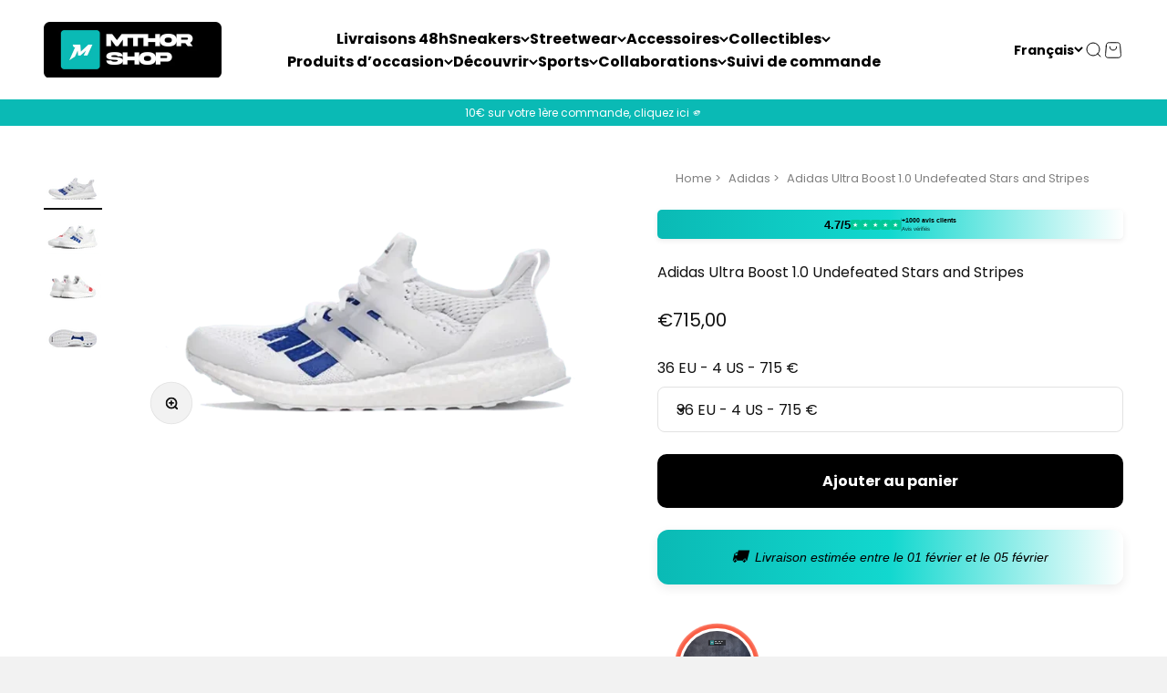

--- FILE ---
content_type: text/html; charset=utf-8
request_url: https://mthorshop.com/products/adidas-ultra-boost-1-0-undefeated-stars-and-stripes
body_size: 85262
content:
<!doctype html>

<html lang="fr" dir="ltr">
  <head>
	<!-- Added by AVADA SEO Suite -->
	<script async crossorigin fetchpriority="high" src="/cdn/shopifycloud/importmap-polyfill/es-modules-shim.2.4.0.js"></script>
<script>
  const avadaLightJsExclude = ['cdn.nfcube.com', 'assets/ecom.js', 'variant-title-king', 'linked_options_variants', 'smile-loader.js', 'smart-product-filter-search', 'rivo-loyalty-referrals', 'avada-cookie-consent', 'consentmo-gdpr', 'quinn', 'pandectes'];
  const avadaLightJsInclude = ['https://www.googletagmanager.com/', 'https://connect.facebook.net/', 'https://business-api.tiktok.com/', 'https://static.klaviyo.com/'];
  window.AVADA_SPEED_BLACKLIST = avadaLightJsInclude.map(item => new RegExp(item, 'i'));
  window.AVADA_SPEED_WHITELIST = avadaLightJsExclude.map(item => new RegExp(item, 'i'));
</script>

<script>
  const isSpeedUpEnable = !1769329892110 || Date.now() < 1769329892110;
  if (isSpeedUpEnable) {
    const avadaSpeedUp=1;
    if(isSpeedUpEnable) {
  function _0x56dc(_0x5e8ad0,_0xb60057){_0x5e8ad0=_0x5e8ad0-0xa8;const _0x36d579=_0x36d5();let _0x56dc06=_0x36d579[_0x5e8ad0];return _0x56dc06;}(function(_0x3c71bb,_0x59beb2){const _0x5aafcf=_0x56dc,_0x5d0a45=_0x3c71bb();while(!![]){try{const _0x20d6c4=-parseInt(_0x5aafcf(0xbd))/0x1*(-parseInt(_0x5aafcf(0xe2))/0x2)+parseInt(_0x5aafcf(0xb1))/0x3*(parseInt(_0x5aafcf(0xc0))/0x4)+parseInt(_0x5aafcf(0xd1))/0x5+parseInt(_0x5aafcf(0xd8))/0x6+-parseInt(_0x5aafcf(0xb4))/0x7*(-parseInt(_0x5aafcf(0xc5))/0x8)+parseInt(_0x5aafcf(0xbf))/0x9+-parseInt(_0x5aafcf(0xe5))/0xa;if(_0x20d6c4===_0x59beb2)break;else _0x5d0a45['push'](_0x5d0a45['shift']());}catch(_0x4aff76){_0x5d0a45['push'](_0x5d0a45['shift']());}}}(_0x36d5,0xcde56),(function(){const _0x4df10d=_0x56dc,_0x4efab4='javascript/blocked',_0x240c4e={'blacklist':window['AVADA_SPEED_BLACKLIST'],'whitelist':window[_0x4df10d(0xd6)]},_0x30cee6={'blacklisted':[]},_0x13a068=(_0x2f57cb,_0x53abde)=>{const _0x4d0547=_0x4df10d;return _0x2f57cb&&(!_0x53abde||_0x53abde!==_0x4efab4)&&(!_0x240c4e[_0x4d0547(0xc8)]||_0x240c4e[_0x4d0547(0xc8)][_0x4d0547(0xb2)](_0x2272db=>_0x2272db[_0x4d0547(0xce)](_0x2f57cb)))&&(!_0x240c4e[_0x4d0547(0xbe)]||_0x240c4e[_0x4d0547(0xbe)][_0x4d0547(0xb8)](_0x5c8e00=>!_0x5c8e00['test'](_0x2f57cb)));},_0x3cd270=()=>{const _0x445005=_0x4df10d,_0x231f30=document[_0x445005(0xab)](_0x445005(0xba));for(let _0x353b21=0x0;_0x353b21<_0x231f30[_0x445005(0xc6)];_0x353b21++){const _0x5169d4=_0x231f30[_0x353b21],_0x51ab1d=_0x5169d4[_0x445005(0xcb)](_0x445005(0xaf)),_0x1926b8=_0x5169d4[_0x445005(0xbb)];_0x13a068(_0x51ab1d,_0x1926b8)&&(_0x30cee6[_0x445005(0xd7)][_0x445005(0xd0)]([_0x5169d4,_0x5169d4[_0x445005(0xbb)]||'text/javascript']),_0x5169d4[_0x445005(0xbb)]=_0x4efab4,_0x5169d4[_0x445005(0xdf)]&&_0x5169d4[_0x445005(0xdf)]['removeChild'](_0x5169d4));}};_0x3cd270();const _0x39d614=function(_0x1e94ab){const _0x49d3d9=_0x4df10d,_0x2c5d99=_0x1e94ab[_0x49d3d9(0xcb)](_0x49d3d9(0xaf));return _0x240c4e[_0x49d3d9(0xc8)]&&_0x240c4e[_0x49d3d9(0xc8)][_0x49d3d9(0xb8)](_0x573d33=>!_0x573d33[_0x49d3d9(0xce)](_0x2c5d99))||_0x240c4e[_0x49d3d9(0xbe)]&&_0x240c4e[_0x49d3d9(0xbe)]['some'](_0x1f8cf9=>_0x1f8cf9[_0x49d3d9(0xce)](_0x2c5d99));},_0x40c1d4=new MutationObserver(_0x1c2e32=>{const _0x5245c1=_0x4df10d;for(let _0x1017f0=0x0;_0x1017f0<_0x1c2e32[_0x5245c1(0xc6)];_0x1017f0++){const {addedNodes:_0x6dff19}=_0x1c2e32[_0x1017f0];for(let _0x40de79=0x0;_0x40de79<_0x6dff19['length'];_0x40de79++){const _0x4e60ed=_0x6dff19[_0x40de79];if(_0x4e60ed[_0x5245c1(0xda)]===0x1&&_0x4e60ed[_0x5245c1(0xdb)]==='SCRIPT'){const _0xecf4ba=_0x4e60ed[_0x5245c1(0xaf)],_0x241914=_0x4e60ed[_0x5245c1(0xbb)];if(_0x13a068(_0xecf4ba,_0x241914)){_0x30cee6['blacklisted']['push']([_0x4e60ed,_0x4e60ed[_0x5245c1(0xbb)]]),_0x4e60ed['type']=_0x4efab4;const _0x4d4021=function(_0x393d84){const _0x38bb83=_0x5245c1;if(_0x4e60ed[_0x38bb83(0xcb)]('type')===_0x4efab4)_0x393d84[_0x38bb83(0xc7)]();_0x4e60ed[_0x38bb83(0xb7)]('beforescriptexecute',_0x4d4021);};_0x4e60ed[_0x5245c1(0xb5)](_0x5245c1(0xbc),_0x4d4021),_0x4e60ed[_0x5245c1(0xdf)]&&_0x4e60ed['parentElement'][_0x5245c1(0xcc)](_0x4e60ed);}}}}});_0x40c1d4['observe'](document[_0x4df10d(0xc9)],{'childList':!![],'subtree':!![]});const _0x381c78=/[|\{}()[]^$+*?.]/g,_0x503e84=function(..._0x1fa9ca){const _0x57e303=_0x4df10d;_0x1fa9ca[_0x57e303(0xc6)]<0x1?(_0x240c4e['blacklist']=[],_0x240c4e[_0x57e303(0xbe)]=[]):(_0x240c4e['blacklist']&&(_0x240c4e[_0x57e303(0xc8)]=_0x240c4e[_0x57e303(0xc8)][_0x57e303(0xa8)](_0x351f83=>_0x1fa9ca[_0x57e303(0xb8)](_0x29c213=>{const _0x3d49a7=_0x57e303;if(typeof _0x29c213==='string')return!_0x351f83[_0x3d49a7(0xce)](_0x29c213);else{if(_0x29c213 instanceof RegExp)return _0x351f83[_0x3d49a7(0xb9)]()!==_0x29c213['toString']();}}))),_0x240c4e[_0x57e303(0xbe)]&&(_0x240c4e['whitelist']=[..._0x240c4e['whitelist'],..._0x1fa9ca[_0x57e303(0xaa)](_0x807651=>{const _0x47f223=_0x57e303;if(typeof _0x807651===_0x47f223(0xc3)){const _0x43159a=_0x807651[_0x47f223(0xe7)](_0x381c78,_0x47f223(0xd2)),_0x3c022c='.*'+_0x43159a+'.*';if(_0x240c4e[_0x47f223(0xbe)][_0x47f223(0xb8)](_0x3a8a39=>_0x3a8a39[_0x47f223(0xb9)]()!==_0x3c022c[_0x47f223(0xb9)]()))return new RegExp(_0x3c022c);}else{if(_0x807651 instanceof RegExp){if(_0x240c4e[_0x47f223(0xbe)][_0x47f223(0xb8)](_0x17ca9b=>_0x17ca9b[_0x47f223(0xb9)]()!==_0x807651[_0x47f223(0xb9)]()))return _0x807651;}}return null;})[_0x57e303(0xa8)](Boolean)]));const _0xdbd54=document['querySelectorAll'](_0x57e303(0xcf)+_0x4efab4+'"]');for(let _0x134ea5=0x0;_0x134ea5<_0xdbd54[_0x57e303(0xc6)];_0x134ea5++){const _0x1dd209=_0xdbd54[_0x134ea5];_0x39d614(_0x1dd209)&&(_0x30cee6[_0x57e303(0xd7)][_0x57e303(0xd0)]([_0x1dd209,_0x57e303(0xb3)]),_0x1dd209[_0x57e303(0xdf)][_0x57e303(0xcc)](_0x1dd209));}let _0x4ea440=0x0;[..._0x30cee6[_0x57e303(0xd7)]]['forEach'](([_0x1b3a11,_0x4d5fa8],_0x16156f)=>{const _0x242f03=_0x57e303;if(_0x39d614(_0x1b3a11)){const _0x5c9fa6=document['createElement'](_0x242f03(0xac));for(let _0x571873=0x0;_0x571873<_0x1b3a11[_0x242f03(0xe0)]['length'];_0x571873++){const _0x28e89d=_0x1b3a11['attributes'][_0x571873];_0x28e89d[_0x242f03(0xad)]!==_0x242f03(0xaf)&&_0x28e89d['name']!==_0x242f03(0xbb)&&_0x5c9fa6[_0x242f03(0xe3)](_0x28e89d['name'],_0x1b3a11[_0x242f03(0xe0)][_0x571873][_0x242f03(0xdd)]);}_0x5c9fa6[_0x242f03(0xe3)](_0x242f03(0xaf),_0x1b3a11[_0x242f03(0xaf)]),_0x5c9fa6[_0x242f03(0xe3)](_0x242f03(0xbb),_0x4d5fa8||_0x242f03(0xb3)),document[_0x242f03(0xae)][_0x242f03(0xc1)](_0x5c9fa6),_0x30cee6[_0x242f03(0xd7)]['splice'](_0x16156f-_0x4ea440,0x1),_0x4ea440++;}}),_0x240c4e['blacklist']&&_0x240c4e[_0x57e303(0xc8)][_0x57e303(0xc6)]<0x1&&_0x40c1d4[_0x57e303(0xd9)]();},_0x32b31a=document[_0x4df10d(0xb6)],_0x27db41={'src':Object[_0x4df10d(0xc4)](HTMLScriptElement[_0x4df10d(0xe6)],_0x4df10d(0xaf)),'type':Object[_0x4df10d(0xc4)](HTMLScriptElement[_0x4df10d(0xe6)],'type')};document['createElement']=function(..._0x32bd3e){const _0x4b259c=_0x4df10d;if(_0x32bd3e[0x0][_0x4b259c(0xe8)]()!=='script')return _0x32b31a[_0x4b259c(0xcd)](document)(..._0x32bd3e);const _0x519cd2=_0x32b31a['bind'](document)(..._0x32bd3e);try{let _0x5c35c5=![],_0x32e22c=![],_0x217324=![];Object[_0x4b259c(0xc2)](_0x519cd2,{'src':{..._0x27db41[_0x4b259c(0xaf)],'set'(_0x3ffa38){const _0x221d2d=_0x4b259c;if(_0x5c35c5)return;_0x5c35c5=!![];try{const _0x50d864=_0x27db41['type'][_0x221d2d(0xd5)][_0x221d2d(0xe9)](this);_0x13a068(_0x3ffa38,_0x50d864)&&_0x27db41[_0x221d2d(0xbb)][_0x221d2d(0xe1)][_0x221d2d(0xe9)](this,_0x4efab4),_0x27db41[_0x221d2d(0xaf)][_0x221d2d(0xe1)]['call'](this,_0x3ffa38);}finally{_0x5c35c5=![];}}},'type':{..._0x27db41[_0x4b259c(0xbb)],'get'(){const _0x4c6d01=_0x4b259c,_0x1547d2=_0x27db41[_0x4c6d01(0xbb)][_0x4c6d01(0xd5)][_0x4c6d01(0xe9)](this);if(_0x32e22c)return _0x1547d2;const _0x367d83=_0x27db41['src'][_0x4c6d01(0xd5)][_0x4c6d01(0xe9)](this);if(_0x1547d2===_0x4efab4||_0x13a068(_0x367d83,_0x1547d2))return null;return _0x1547d2;},'set'(_0x5a7434){const _0xd76f84=_0x4b259c;if(_0x32e22c)return;_0x32e22c=!![];try{const _0x53dd1d=_0x27db41[_0xd76f84(0xaf)][_0xd76f84(0xd5)]['call'](this),_0x1f7116=_0x27db41[_0xd76f84(0xbb)][_0xd76f84(0xd5)][_0xd76f84(0xe9)](this),_0x2f5ccf=_0x13a068(_0x53dd1d,_0x1f7116)?_0x4efab4:_0x5a7434;_0x27db41[_0xd76f84(0xbb)][_0xd76f84(0xe1)][_0xd76f84(0xe9)](this,_0x2f5ccf);}finally{_0x32e22c=![];}}}}),_0x519cd2[_0x4b259c(0xe3)]=function(_0x3779c5,_0x1836ff){const _0x143fea=_0x4b259c;if(_0x217324){HTMLScriptElement[_0x143fea(0xe6)]['setAttribute']['call'](_0x519cd2,_0x3779c5,_0x1836ff);return;}_0x217324=!![];try{_0x3779c5===_0x143fea(0xbb)||_0x3779c5===_0x143fea(0xaf)?_0x519cd2[_0x3779c5]=_0x1836ff:HTMLScriptElement['prototype'][_0x143fea(0xe3)]['call'](_0x519cd2,_0x3779c5,_0x1836ff);}finally{_0x217324=![];}};}catch(_0x1cae51){console[_0x4b259c(0xd3)]('Avada cannot lazy load script',_0x1cae51);}return _0x519cd2;};const _0x3904ef=['keydown',_0x4df10d(0xb0),_0x4df10d(0xca),_0x4df10d(0xe4),_0x4df10d(0xd4),'wheel'],_0x19e29a=_0x3904ef[_0x4df10d(0xaa)](_0x67c77f=>{return{'type':_0x67c77f,'listener':()=>_0x503e84(),'options':{'passive':!![]}};});_0x19e29a[_0x4df10d(0xa9)](_0x151502=>{const _0x293c6b=_0x4df10d;document[_0x293c6b(0xb5)](_0x151502[_0x293c6b(0xbb)],_0x151502[_0x293c6b(0xdc)],_0x151502[_0x293c6b(0xde)]);});}()));function _0x36d5(){const _0x4be26e=['script[type="','push','6790570PHAXru','\$&','warn','touchstart','get','AVADA_SPEED_WHITELIST','blacklisted','6474624bqffcp','disconnect','nodeType','tagName','listener','value','options','parentElement','attributes','set','102XHcKzA','setAttribute','touchmove','60292820UrmHLE','prototype','replace','toLowerCase','call','filter','forEach','map','querySelectorAll','script','name','head','src','mousemove','662667ENUdiS','some','application/javascript','849219docSca','addEventListener','createElement','removeEventListener','every','toString','script[src]','type','beforescriptexecute','27527hrwQsX','whitelist','1357443wQImBw','28lRBJOe','appendChild','defineProperties','string','getOwnPropertyDescriptor','88WIBGNe','length','preventDefault','blacklist','documentElement','touchend','getAttribute','removeChild','bind','test'];_0x36d5=function(){return _0x4be26e;};return _0x36d5();}
}
    class LightJsLoader{constructor(e){this.jQs=[],this.listener=this.handleListener.bind(this,e),this.scripts=["default","defer","async"].reduce(((e,t)=>({...e,[t]:[]})),{});const t=this;e.forEach((e=>window.addEventListener(e,t.listener,{passive:!0})))}handleListener(e){const t=this;return e.forEach((e=>window.removeEventListener(e,t.listener))),"complete"===document.readyState?this.handleDOM():document.addEventListener("readystatechange",(e=>{if("complete"===e.target.readyState)return setTimeout(t.handleDOM.bind(t),1)}))}async handleDOM(){this.suspendEvent(),this.suspendJQuery(),this.findScripts(),this.preloadScripts();for(const e of Object.keys(this.scripts))await this.replaceScripts(this.scripts[e]);for(const e of["DOMContentLoaded","readystatechange"])await this.requestRepaint(),document.dispatchEvent(new Event("lightJS-"+e));document.lightJSonreadystatechange&&document.lightJSonreadystatechange();for(const e of["DOMContentLoaded","load"])await this.requestRepaint(),window.dispatchEvent(new Event("lightJS-"+e));await this.requestRepaint(),window.lightJSonload&&window.lightJSonload(),await this.requestRepaint(),this.jQs.forEach((e=>e(window).trigger("lightJS-jquery-load"))),window.dispatchEvent(new Event("lightJS-pageshow")),await this.requestRepaint(),window.lightJSonpageshow&&window.lightJSonpageshow()}async requestRepaint(){return new Promise((e=>requestAnimationFrame(e)))}findScripts(){document.querySelectorAll("script[type=lightJs]").forEach((e=>{e.hasAttribute("src")?e.hasAttribute("async")&&e.async?this.scripts.async.push(e):e.hasAttribute("defer")&&e.defer?this.scripts.defer.push(e):this.scripts.default.push(e):this.scripts.default.push(e)}))}preloadScripts(){const e=this,t=Object.keys(this.scripts).reduce(((t,n)=>[...t,...e.scripts[n]]),[]),n=document.createDocumentFragment();t.forEach((e=>{const t=e.getAttribute("src");if(!t)return;const s=document.createElement("link");s.href=t,s.rel="preload",s.as="script",n.appendChild(s)})),document.head.appendChild(n)}async replaceScripts(e){let t;for(;t=e.shift();)await this.requestRepaint(),new Promise((e=>{const n=document.createElement("script");[...t.attributes].forEach((e=>{"type"!==e.nodeName&&n.setAttribute(e.nodeName,e.nodeValue)})),t.hasAttribute("src")?(n.addEventListener("load",e),n.addEventListener("error",e)):(n.text=t.text,e()),t.parentNode.replaceChild(n,t)}))}suspendEvent(){const e={};[{obj:document,name:"DOMContentLoaded"},{obj:window,name:"DOMContentLoaded"},{obj:window,name:"load"},{obj:window,name:"pageshow"},{obj:document,name:"readystatechange"}].map((t=>function(t,n){function s(n){return e[t].list.indexOf(n)>=0?"lightJS-"+n:n}e[t]||(e[t]={list:[n],add:t.addEventListener,remove:t.removeEventListener},t.addEventListener=(...n)=>{n[0]=s(n[0]),e[t].add.apply(t,n)},t.removeEventListener=(...n)=>{n[0]=s(n[0]),e[t].remove.apply(t,n)})}(t.obj,t.name))),[{obj:document,name:"onreadystatechange"},{obj:window,name:"onpageshow"}].map((e=>function(e,t){let n=e[t];Object.defineProperty(e,t,{get:()=>n||function(){},set:s=>{e["lightJS"+t]=n=s}})}(e.obj,e.name)))}suspendJQuery(){const e=this;let t=window.jQuery;Object.defineProperty(window,"jQuery",{get:()=>t,set(n){if(!n||!n.fn||!e.jQs.includes(n))return void(t=n);n.fn.ready=n.fn.init.prototype.ready=e=>{e.bind(document)(n)};const s=n.fn.on;n.fn.on=n.fn.init.prototype.on=function(...e){if(window!==this[0])return s.apply(this,e),this;const t=e=>e.split(" ").map((e=>"load"===e||0===e.indexOf("load.")?"lightJS-jquery-load":e)).join(" ");return"string"==typeof e[0]||e[0]instanceof String?(e[0]=t(e[0]),s.apply(this,e),this):("object"==typeof e[0]&&Object.keys(e[0]).forEach((n=>{delete Object.assign(e[0],{[t(n)]:e[0][n]})[n]})),s.apply(this,e),this)},e.jQs.push(n),t=n}})}}
new LightJsLoader(["keydown","mousemove","touchend","touchmove","touchstart","wheel"]);
  }
</script>

	<!-- /Added by AVADA SEO Suite -->

<meta name="yandex-verification" content="64dffea8cdb26814" />


    <meta name="seznam-wmt" content="zioamVj3wH2b0ZfHqQQndnzXTMp3nUcL" />




    
    <meta charset="utf-8">
    <meta name="viewport" content="width=device-width, initial-scale=1.0, height=device-height, minimum-scale=1.0, maximum-scale=1.0">
    <meta name="theme-color" content="#ffffff">

    <title>Adidas Ultra Boost 1.0 Undefeated Stars and Stripes</title><meta name="description" content="Découvrez les adidas Ultra Boost 1.0 Undefeated Stars and Stripes, un modèle emblématique alliant confort et style. Avec son coloris White/Red/White, cette sneaker célèbre l&#39;esprit américain tout en offrant une performance inégalée. Ne manquez pas l&#39;occasion de compléter votre collection avec cette pièce unique."><link rel="canonical" href="https://mthorshop.com/products/adidas-ultra-boost-1-0-undefeated-stars-and-stripes"><link rel="shortcut icon" href="//mthorshop.com/cdn/shop/files/mthor_shop_logo_09360275-fdc5-4782-b9fb-5e8f85ee4f2e.png?v=1733869198&width=96">
      <link rel="apple-touch-icon" href="//mthorshop.com/cdn/shop/files/mthor_shop_logo_09360275-fdc5-4782-b9fb-5e8f85ee4f2e.png?v=1733869198&width=180"><link rel="preconnect" href="https://cdn.shopify.com">
    <link rel="preconnect" href="https://fonts.shopifycdn.com" crossorigin>
    <link rel="dns-prefetch" href="https://productreviews.shopifycdn.com"><link rel="preload" href="//mthorshop.com/cdn/fonts/poppins/poppins_n4.0ba78fa5af9b0e1a374041b3ceaadf0a43b41362.woff2" as="font" type="font/woff2" crossorigin><link rel="preload" href="//mthorshop.com/cdn/fonts/poppins/poppins_n4.0ba78fa5af9b0e1a374041b3ceaadf0a43b41362.woff2" as="font" type="font/woff2" crossorigin><meta property="og:type" content="product">
  <meta property="og:title" content="Adidas Ultra Boost 1.0 Undefeated Stars and Stripes">
  <meta property="product:price:amount" content="715,00">
  <meta property="product:price:currency" content="EUR">
  <meta property="product:availability" content="in stock"><meta property="og:image" content="http://mthorshop.com/cdn/shop/products/ultra-boost-10-undefeated-stars-and-stripes-444350.png?v=1766171896&width=2048">
  <meta property="og:image:secure_url" content="https://mthorshop.com/cdn/shop/products/ultra-boost-10-undefeated-stars-and-stripes-444350.png?v=1766171896&width=2048">
  <meta property="og:image:width" content="800">
  <meta property="og:image:height" content="480"><meta property="og:description" content="Découvrez les adidas Ultra Boost 1.0 Undefeated Stars and Stripes, un modèle emblématique alliant confort et style. Avec son coloris White/Red/White, cette sneaker célèbre l&#39;esprit américain tout en offrant une performance inégalée. Ne manquez pas l&#39;occasion de compléter votre collection avec cette pièce unique."><meta property="og:url" content="https://mthorshop.com/products/adidas-ultra-boost-1-0-undefeated-stars-and-stripes">
<meta property="og:site_name" content="MTHOR SHOP"><meta name="twitter:card" content="summary"><meta name="twitter:title" content="Adidas Ultra Boost 1.0 Undefeated Stars and Stripes">
  <meta name="twitter:description" content="Découvrez les adidas Ultra Boost 1.0 Undefeated Stars and Stripes, un modèle emblématique qui allie style et confort. Ce coloris White/Red/White met en avant un design audacieux avec des touches de bleu, parfait pour ceux qui veulent se démarquer.  
Avec la technologie Boost, chaque pas est un véritable plaisir. Que ce soit pour la course ou le quotidien, ces sneakers sont faites pour vous. Explorez la collection adidas et plongez dans l&#39;univers adidas Ultra Boost 1.0.SKU : EF1968Date de sortie : 2019-05-31Coloris : White/Red/White"><meta name="twitter:image" content="https://mthorshop.com/cdn/shop/products/ultra-boost-10-undefeated-stars-and-stripes-444350.png?crop=center&height=1200&v=1766171896&width=1200">
  <meta name="twitter:image:alt" content="Ultra Boost 1.0 Undefeated Stars and Stripes EF1968"><script type="application/ld+json">{"@context":"http:\/\/schema.org\/","@id":"\/products\/adidas-ultra-boost-1-0-undefeated-stars-and-stripes#product","@type":"ProductGroup","brand":{"@type":"Brand","name":"Adidas"},"category":"Chaussures","description":"Découvrez les adidas Ultra Boost 1.0 Undefeated Stars and Stripes, un modèle emblématique qui allie style et confort. Ce coloris White\/Red\/White met en avant un design audacieux avec des touches de bleu, parfait pour ceux qui veulent se démarquer.  \nAvec la technologie Boost, chaque pas est un véritable plaisir. Que ce soit pour la course ou le quotidien, ces sneakers sont faites pour vous. Explorez la collection adidas et plongez dans l'univers adidas Ultra Boost 1.0.SKU : EF1968Date de sortie : 2019-05-31Coloris : White\/Red\/White","hasVariant":[{"@id":"\/products\/adidas-ultra-boost-1-0-undefeated-stars-and-stripes?variant=48501587181913#variant","@type":"Product","gtin":"192617382799","image":"https:\/\/mthorshop.com\/cdn\/shop\/products\/ultra-boost-10-undefeated-stars-and-stripes-444350.png?v=1766171896\u0026width=1920","name":"Adidas Ultra Boost 1.0 Undefeated Stars and Stripes - 36 EU - 4 US - 715 €","offers":{"@id":"\/products\/adidas-ultra-boost-1-0-undefeated-stars-and-stripes?variant=48501587181913#offer","@type":"Offer","availability":"http:\/\/schema.org\/InStock","price":"715.00","priceCurrency":"EUR","url":"https:\/\/mthorshop.com\/products\/adidas-ultra-boost-1-0-undefeated-stars-and-stripes?variant=48501587181913"},"sku":"EF1968"},{"@id":"\/products\/adidas-ultra-boost-1-0-undefeated-stars-and-stripes?variant=48501587214681#variant","@type":"Product","gtin":"192617382881","image":"https:\/\/mthorshop.com\/cdn\/shop\/products\/ultra-boost-10-undefeated-stars-and-stripes-444350.png?v=1766171896\u0026width=1920","name":"Adidas Ultra Boost 1.0 Undefeated Stars and Stripes - 36 2\/3 EU - 4.5 US - 572 €","offers":{"@id":"\/products\/adidas-ultra-boost-1-0-undefeated-stars-and-stripes?variant=48501587214681#offer","@type":"Offer","availability":"http:\/\/schema.org\/InStock","price":"572.00","priceCurrency":"EUR","url":"https:\/\/mthorshop.com\/products\/adidas-ultra-boost-1-0-undefeated-stars-and-stripes?variant=48501587214681"},"sku":"EF1968"},{"@id":"\/products\/adidas-ultra-boost-1-0-undefeated-stars-and-stripes?variant=48501587247449#variant","@type":"Product","gtin":"192617382928","image":"https:\/\/mthorshop.com\/cdn\/shop\/products\/ultra-boost-10-undefeated-stars-and-stripes-444350.png?v=1766171896\u0026width=1920","name":"Adidas Ultra Boost 1.0 Undefeated Stars and Stripes - 37 1\/3 EU - 5 US - 350 €","offers":{"@id":"\/products\/adidas-ultra-boost-1-0-undefeated-stars-and-stripes?variant=48501587247449#offer","@type":"Offer","availability":"http:\/\/schema.org\/InStock","price":"350.00","priceCurrency":"EUR","url":"https:\/\/mthorshop.com\/products\/adidas-ultra-boost-1-0-undefeated-stars-and-stripes?variant=48501587247449"},"sku":"EF1968"},{"@id":"\/products\/adidas-ultra-boost-1-0-undefeated-stars-and-stripes?variant=48501587280217#variant","@type":"Product","gtin":"192617382911","image":"https:\/\/mthorshop.com\/cdn\/shop\/products\/ultra-boost-10-undefeated-stars-and-stripes-444350.png?v=1766171896\u0026width=1920","name":"Adidas Ultra Boost 1.0 Undefeated Stars and Stripes - 38 EU - 5.5 US - ❌","offers":{"@id":"\/products\/adidas-ultra-boost-1-0-undefeated-stars-and-stripes?variant=48501587280217#offer","@type":"Offer","availability":"http:\/\/schema.org\/OutOfStock","price":"507.00","priceCurrency":"EUR","url":"https:\/\/mthorshop.com\/products\/adidas-ultra-boost-1-0-undefeated-stars-and-stripes?variant=48501587280217"},"sku":"EF1968"},{"@id":"\/products\/adidas-ultra-boost-1-0-undefeated-stars-and-stripes?variant=48501587312985#variant","@type":"Product","gtin":"192617382942","image":"https:\/\/mthorshop.com\/cdn\/shop\/products\/ultra-boost-10-undefeated-stars-and-stripes-444350.png?v=1766171896\u0026width=1920","name":"Adidas Ultra Boost 1.0 Undefeated Stars and Stripes - 38 2\/3 EU - 6 US - ❌","offers":{"@id":"\/products\/adidas-ultra-boost-1-0-undefeated-stars-and-stripes?variant=48501587312985#offer","@type":"Offer","availability":"http:\/\/schema.org\/OutOfStock","price":"586.00","priceCurrency":"EUR","url":"https:\/\/mthorshop.com\/products\/adidas-ultra-boost-1-0-undefeated-stars-and-stripes?variant=48501587312985"},"sku":"EF1968"},{"@id":"\/products\/adidas-ultra-boost-1-0-undefeated-stars-and-stripes?variant=48501587345753#variant","@type":"Product","gtin":"192617382829","image":"https:\/\/mthorshop.com\/cdn\/shop\/products\/ultra-boost-10-undefeated-stars-and-stripes-444350.png?v=1766171896\u0026width=1920","name":"Adidas Ultra Boost 1.0 Undefeated Stars and Stripes - 39 1\/3 EU - 6.5 US - 389 €","offers":{"@id":"\/products\/adidas-ultra-boost-1-0-undefeated-stars-and-stripes?variant=48501587345753#offer","@type":"Offer","availability":"http:\/\/schema.org\/InStock","price":"389.00","priceCurrency":"EUR","url":"https:\/\/mthorshop.com\/products\/adidas-ultra-boost-1-0-undefeated-stars-and-stripes?variant=48501587345753"},"sku":"EF1968"},{"@id":"\/products\/adidas-ultra-boost-1-0-undefeated-stars-and-stripes?variant=48501587378521#variant","@type":"Product","gtin":"192617382867","image":"https:\/\/mthorshop.com\/cdn\/shop\/products\/ultra-boost-10-undefeated-stars-and-stripes-444350.png?v=1766171896\u0026width=1920","name":"Adidas Ultra Boost 1.0 Undefeated Stars and Stripes - 40 EU - 7 US - 564 €","offers":{"@id":"\/products\/adidas-ultra-boost-1-0-undefeated-stars-and-stripes?variant=48501587378521#offer","@type":"Offer","availability":"http:\/\/schema.org\/InStock","price":"564.00","priceCurrency":"EUR","url":"https:\/\/mthorshop.com\/products\/adidas-ultra-boost-1-0-undefeated-stars-and-stripes?variant=48501587378521"},"sku":"EF1968"},{"@id":"\/products\/adidas-ultra-boost-1-0-undefeated-stars-and-stripes?variant=48501587411289#variant","@type":"Product","gtin":"192617382904","image":"https:\/\/mthorshop.com\/cdn\/shop\/products\/ultra-boost-10-undefeated-stars-and-stripes-444350.png?v=1766171896\u0026width=1920","name":"Adidas Ultra Boost 1.0 Undefeated Stars and Stripes - 40 2\/3 EU - 7.5 US - 615 €","offers":{"@id":"\/products\/adidas-ultra-boost-1-0-undefeated-stars-and-stripes?variant=48501587411289#offer","@type":"Offer","availability":"http:\/\/schema.org\/InStock","price":"615.00","priceCurrency":"EUR","url":"https:\/\/mthorshop.com\/products\/adidas-ultra-boost-1-0-undefeated-stars-and-stripes?variant=48501587411289"},"sku":"EF1968"},{"@id":"\/products\/adidas-ultra-boost-1-0-undefeated-stars-and-stripes?variant=48501587444057#variant","@type":"Product","gtin":"192617382959","image":"https:\/\/mthorshop.com\/cdn\/shop\/products\/ultra-boost-10-undefeated-stars-and-stripes-444350.png?v=1766171896\u0026width=1920","name":"Adidas Ultra Boost 1.0 Undefeated Stars and Stripes - 41 1\/3 EU - 8 US - 504 €","offers":{"@id":"\/products\/adidas-ultra-boost-1-0-undefeated-stars-and-stripes?variant=48501587444057#offer","@type":"Offer","availability":"http:\/\/schema.org\/InStock","price":"504.00","priceCurrency":"EUR","url":"https:\/\/mthorshop.com\/products\/adidas-ultra-boost-1-0-undefeated-stars-and-stripes?variant=48501587444057"},"sku":"EF1968"},{"@id":"\/products\/adidas-ultra-boost-1-0-undefeated-stars-and-stripes?variant=48501587476825#variant","@type":"Product","gtin":"192617382836","image":"https:\/\/mthorshop.com\/cdn\/shop\/products\/ultra-boost-10-undefeated-stars-and-stripes-444350.png?v=1766171896\u0026width=1920","name":"Adidas Ultra Boost 1.0 Undefeated Stars and Stripes - 42 EU - 8.5 US - 481 €","offers":{"@id":"\/products\/adidas-ultra-boost-1-0-undefeated-stars-and-stripes?variant=48501587476825#offer","@type":"Offer","availability":"http:\/\/schema.org\/InStock","price":"481.00","priceCurrency":"EUR","url":"https:\/\/mthorshop.com\/products\/adidas-ultra-boost-1-0-undefeated-stars-and-stripes?variant=48501587476825"},"sku":"EF1968"},{"@id":"\/products\/adidas-ultra-boost-1-0-undefeated-stars-and-stripes?variant=48501587509593#variant","@type":"Product","gtin":"192617382874","image":"https:\/\/mthorshop.com\/cdn\/shop\/products\/ultra-boost-10-undefeated-stars-and-stripes-444350.png?v=1766171896\u0026width=1920","name":"Adidas Ultra Boost 1.0 Undefeated Stars and Stripes - 42 2\/3 EU - 9 US - 463 €","offers":{"@id":"\/products\/adidas-ultra-boost-1-0-undefeated-stars-and-stripes?variant=48501587509593#offer","@type":"Offer","availability":"http:\/\/schema.org\/InStock","price":"463.00","priceCurrency":"EUR","url":"https:\/\/mthorshop.com\/products\/adidas-ultra-boost-1-0-undefeated-stars-and-stripes?variant=48501587509593"},"sku":"EF1968"},{"@id":"\/products\/adidas-ultra-boost-1-0-undefeated-stars-and-stripes?variant=48501587542361#variant","@type":"Product","gtin":"192617382850","image":"https:\/\/mthorshop.com\/cdn\/shop\/products\/ultra-boost-10-undefeated-stars-and-stripes-444350.png?v=1766171896\u0026width=1920","name":"Adidas Ultra Boost 1.0 Undefeated Stars and Stripes - 43 1\/3 EU - 9.5 US - 389 €","offers":{"@id":"\/products\/adidas-ultra-boost-1-0-undefeated-stars-and-stripes?variant=48501587542361#offer","@type":"Offer","availability":"http:\/\/schema.org\/InStock","price":"389.00","priceCurrency":"EUR","url":"https:\/\/mthorshop.com\/products\/adidas-ultra-boost-1-0-undefeated-stars-and-stripes?variant=48501587542361"},"sku":"EF1968"},{"@id":"\/products\/adidas-ultra-boost-1-0-undefeated-stars-and-stripes?variant=48501587575129#variant","@type":"Product","gtin":"192617382898","image":"https:\/\/mthorshop.com\/cdn\/shop\/products\/ultra-boost-10-undefeated-stars-and-stripes-444350.png?v=1766171896\u0026width=1920","name":"Adidas Ultra Boost 1.0 Undefeated Stars and Stripes - 44 EU - 10 US - 473 €","offers":{"@id":"\/products\/adidas-ultra-boost-1-0-undefeated-stars-and-stripes?variant=48501587575129#offer","@type":"Offer","availability":"http:\/\/schema.org\/InStock","price":"473.00","priceCurrency":"EUR","url":"https:\/\/mthorshop.com\/products\/adidas-ultra-boost-1-0-undefeated-stars-and-stripes?variant=48501587575129"},"sku":"EF1968"},{"@id":"\/products\/adidas-ultra-boost-1-0-undefeated-stars-and-stripes?variant=48501587607897#variant","@type":"Product","gtin":"192617382980","image":"https:\/\/mthorshop.com\/cdn\/shop\/products\/ultra-boost-10-undefeated-stars-and-stripes-444350.png?v=1766171896\u0026width=1920","name":"Adidas Ultra Boost 1.0 Undefeated Stars and Stripes - 44 2\/3 EU - 10.5 US - 462 €","offers":{"@id":"\/products\/adidas-ultra-boost-1-0-undefeated-stars-and-stripes?variant=48501587607897#offer","@type":"Offer","availability":"http:\/\/schema.org\/InStock","price":"462.00","priceCurrency":"EUR","url":"https:\/\/mthorshop.com\/products\/adidas-ultra-boost-1-0-undefeated-stars-and-stripes?variant=48501587607897"},"sku":"EF1968"},{"@id":"\/products\/adidas-ultra-boost-1-0-undefeated-stars-and-stripes?variant=48501587673433#variant","@type":"Product","gtin":"192617382812","image":"https:\/\/mthorshop.com\/cdn\/shop\/products\/ultra-boost-10-undefeated-stars-and-stripes-444350.png?v=1766171896\u0026width=1920","name":"Adidas Ultra Boost 1.0 Undefeated Stars and Stripes - 45 1\/3 EU - 11 US - ❌","offers":{"@id":"\/products\/adidas-ultra-boost-1-0-undefeated-stars-and-stripes?variant=48501587673433#offer","@type":"Offer","availability":"http:\/\/schema.org\/OutOfStock","price":"714.00","priceCurrency":"EUR","url":"https:\/\/mthorshop.com\/products\/adidas-ultra-boost-1-0-undefeated-stars-and-stripes?variant=48501587673433"},"sku":"EF1968"}],"name":"Adidas Ultra Boost 1.0 Undefeated Stars and Stripes","productGroupID":"8415988515161","url":"https:\/\/mthorshop.com\/products\/adidas-ultra-boost-1-0-undefeated-stars-and-stripes"}</script><script type="application/ld+json">
  {
    "@context": "https://schema.org",
    "@type": "BreadcrumbList",
    "itemListElement": [{
        "@type": "ListItem",
        "position": 1,
        "name": "Accueil",
        "item": "https://mthorshop.com"
      },{
            "@type": "ListItem",
            "position": 2,
            "name": "Adidas Ultra Boost 1.0 Undefeated Stars and Stripes",
            "item": "https://mthorshop.com/products/adidas-ultra-boost-1-0-undefeated-stars-and-stripes"
          }]
  }
</script><style>/* Typography (heading) */
  @font-face {
  font-family: Poppins;
  font-weight: 400;
  font-style: normal;
  font-display: fallback;
  src: url("//mthorshop.com/cdn/fonts/poppins/poppins_n4.0ba78fa5af9b0e1a374041b3ceaadf0a43b41362.woff2") format("woff2"),
       url("//mthorshop.com/cdn/fonts/poppins/poppins_n4.214741a72ff2596839fc9760ee7a770386cf16ca.woff") format("woff");
}

@font-face {
  font-family: Poppins;
  font-weight: 400;
  font-style: italic;
  font-display: fallback;
  src: url("//mthorshop.com/cdn/fonts/poppins/poppins_i4.846ad1e22474f856bd6b81ba4585a60799a9f5d2.woff2") format("woff2"),
       url("//mthorshop.com/cdn/fonts/poppins/poppins_i4.56b43284e8b52fc64c1fd271f289a39e8477e9ec.woff") format("woff");
}

/* Typography (body) */
  @font-face {
  font-family: Poppins;
  font-weight: 400;
  font-style: normal;
  font-display: fallback;
  src: url("//mthorshop.com/cdn/fonts/poppins/poppins_n4.0ba78fa5af9b0e1a374041b3ceaadf0a43b41362.woff2") format("woff2"),
       url("//mthorshop.com/cdn/fonts/poppins/poppins_n4.214741a72ff2596839fc9760ee7a770386cf16ca.woff") format("woff");
}

@font-face {
  font-family: Poppins;
  font-weight: 400;
  font-style: italic;
  font-display: fallback;
  src: url("//mthorshop.com/cdn/fonts/poppins/poppins_i4.846ad1e22474f856bd6b81ba4585a60799a9f5d2.woff2") format("woff2"),
       url("//mthorshop.com/cdn/fonts/poppins/poppins_i4.56b43284e8b52fc64c1fd271f289a39e8477e9ec.woff") format("woff");
}

@font-face {
  font-family: Poppins;
  font-weight: 700;
  font-style: normal;
  font-display: fallback;
  src: url("//mthorshop.com/cdn/fonts/poppins/poppins_n7.56758dcf284489feb014a026f3727f2f20a54626.woff2") format("woff2"),
       url("//mthorshop.com/cdn/fonts/poppins/poppins_n7.f34f55d9b3d3205d2cd6f64955ff4b36f0cfd8da.woff") format("woff");
}

@font-face {
  font-family: Poppins;
  font-weight: 700;
  font-style: italic;
  font-display: fallback;
  src: url("//mthorshop.com/cdn/fonts/poppins/poppins_i7.42fd71da11e9d101e1e6c7932199f925f9eea42d.woff2") format("woff2"),
       url("//mthorshop.com/cdn/fonts/poppins/poppins_i7.ec8499dbd7616004e21155106d13837fff4cf556.woff") format("woff");
}

:root {
    /**
     * ---------------------------------------------------------------------
     * SPACING VARIABLES
     *
     * We are using a spacing inspired from frameworks like Tailwind CSS.
     * ---------------------------------------------------------------------
     */
    --spacing-0-5: 0.125rem; /* 2px */
    --spacing-1: 0.25rem; /* 4px */
    --spacing-1-5: 0.375rem; /* 6px */
    --spacing-2: 0.5rem; /* 8px */
    --spacing-2-5: 0.625rem; /* 10px */
    --spacing-3: 0.75rem; /* 12px */
    --spacing-3-5: 0.875rem; /* 14px */
    --spacing-4: 1rem; /* 16px */
    --spacing-4-5: 1.125rem; /* 18px */
    --spacing-5: 1.25rem; /* 20px */
    --spacing-5-5: 1.375rem; /* 22px */
    --spacing-6: 1.5rem; /* 24px */
    --spacing-6-5: 1.625rem; /* 26px */
    --spacing-7: 1.75rem; /* 28px */
    --spacing-7-5: 1.875rem; /* 30px */
    --spacing-8: 2rem; /* 32px */
    --spacing-8-5: 2.125rem; /* 34px */
    --spacing-9: 2.25rem; /* 36px */
    --spacing-9-5: 2.375rem; /* 38px */
    --spacing-10: 2.5rem; /* 40px */
    --spacing-11: 2.75rem; /* 44px */
    --spacing-12: 3rem; /* 48px */
    --spacing-14: 3.5rem; /* 56px */
    --spacing-16: 4rem; /* 64px */
    --spacing-18: 4.5rem; /* 72px */
    --spacing-20: 5rem; /* 80px */
    --spacing-24: 6rem; /* 96px */
    --spacing-28: 7rem; /* 112px */
    --spacing-32: 8rem; /* 128px */
    --spacing-36: 9rem; /* 144px */
    --spacing-40: 10rem; /* 160px */
    --spacing-44: 11rem; /* 176px */
    --spacing-48: 12rem; /* 192px */
    --spacing-52: 13rem; /* 208px */
    --spacing-56: 14rem; /* 224px */
    --spacing-60: 15rem; /* 240px */
    --spacing-64: 16rem; /* 256px */
    --spacing-72: 18rem; /* 288px */
    --spacing-80: 20rem; /* 320px */
    --spacing-96: 24rem; /* 384px */

    /* Container */
    --container-max-width: 1660px;
    --container-narrow-max-width: 1410px;
    --container-gutter: var(--spacing-5);
    --section-outer-spacing-block: var(--spacing-8);
    --section-inner-max-spacing-block: var(--spacing-8);
    --section-inner-spacing-inline: var(--container-gutter);
    --section-stack-spacing-block: var(--spacing-8);

    /* Grid gutter */
    --grid-gutter: var(--spacing-5);

    /* Product list settings */
    --product-list-row-gap: var(--spacing-8);
    --product-list-column-gap: var(--grid-gutter);

    /* Form settings */
    --input-gap: var(--spacing-2);
    --input-height: 2.625rem;
    --input-padding-inline: var(--spacing-4);

    /* Other sizes */
    --sticky-area-height: calc(var(--sticky-announcement-bar-enabled, 0) * var(--announcement-bar-height, 0px) + var(--sticky-header-enabled, 0) * var(--header-height, 0px));

    /* RTL support */
    --transform-logical-flip: 1;
    --transform-origin-start: left;
    --transform-origin-end: right;

    /**
     * ---------------------------------------------------------------------
     * TYPOGRAPHY
     * ---------------------------------------------------------------------
     */

    /* Font properties */
    --heading-font-family: Poppins, sans-serif;
    --heading-font-weight: 400;
    --heading-font-style: normal;
    --heading-text-transform: normal;
    --heading-letter-spacing: -0.02em;
    --text-font-family: Poppins, sans-serif;
    --text-font-weight: 400;
    --text-font-style: normal;
    --text-letter-spacing: 0.0em;

    /* Font sizes */
    --text-h0: 2.75rem;
    --text-h1: 2rem;
    --text-h2: 1.75rem;
    --text-h3: 1.375rem;
    --text-h4: 1.125rem;
    --text-h5: 1.125rem;
    --text-h6: 1rem;
    --text-xs: 0.625rem;
    --text-sm: 0.6875rem;
    --text-base: 0.75rem;
    --text-lg: 1.0rem;

    /**
     * ---------------------------------------------------------------------
     * COLORS
     * ---------------------------------------------------------------------
     */

    /* Color settings */--accent: 0 0 0;
    --text-primary: 17 17 17;
    --background-primary: 242 242 242;
    --dialog-background: 255 255 255;
    --border-color: var(--text-color, var(--text-primary)) / 0.12;

    /* Button colors */
    --button-background-primary: 0 0 0;
    --button-text-primary: 255 255 255;
    --button-background-secondary: 0 0 0;
    --button-text-secondary: 255 255 255;

    /* Status colors */
    --success-background: 224 244 232;
    --success-text: 0 163 65;
    --warning-background: 255 246 233;
    --warning-text: 255 183 74;
    --error-background: 254 231 231;
    --error-text: 248 58 58;

    /* Product colors */
    --on-sale-text: 0 0 0;
    --on-sale-badge-background: 0 0 0;
    --on-sale-badge-text: 255 255 255;
    --sold-out-badge-background: 0 0 0;
    --sold-out-badge-text: 255 255 255;
    --primary-badge-background: 14 186 181;
    --primary-badge-text: 255 255 255;
    --star-color: 255 183 74;
    --product-card-background: 255 255 255;
    --product-card-text: 0 0 0;

    /* Header colors */
    --header-background: 255 255 255;
    --header-text: 0 0 0;

    /* Footer colors */
    --footer-background: 17 17 17;
    --footer-text: 255 255 255;

    /* Rounded variables (used for border radius) */
    --rounded-xs: 0.25rem;
    --rounded-sm: 0.375rem;
    --rounded: 0.75rem;
    --rounded-lg: 1.5rem;
    --rounded-full: 9999px;

    --rounded-button: 0.625rem;
    --rounded-input: 0.5rem;

    /* Box shadow */
    --shadow-sm: 0 2px 8px rgb(var(--text-primary) / 0.1);
    --shadow: 0 5px 15px rgb(var(--text-primary) / 0.1);
    --shadow-md: 0 5px 30px rgb(var(--text-primary) / 0.1);
    --shadow-block: 0px 18px 50px rgb(var(--text-primary) / 0.1);

    /**
     * ---------------------------------------------------------------------
     * OTHER
     * ---------------------------------------------------------------------
     */

    --stagger-products-reveal-opacity: 0;
    --cursor-close-svg-url: url(//mthorshop.com/cdn/shop/t/39/assets/cursor-close.svg?v=147174565022153725511766158354);
    --cursor-zoom-in-svg-url: url(//mthorshop.com/cdn/shop/t/39/assets/cursor-zoom-in.svg?v=154953035094101115921766158354);
    --cursor-zoom-out-svg-url: url(//mthorshop.com/cdn/shop/t/39/assets/cursor-zoom-out.svg?v=16155520337305705181766158354);
    --checkmark-svg-url: url(//mthorshop.com/cdn/shop/t/39/assets/checkmark.svg?v=77552481021870063511766158354);
  }

  [dir="rtl"]:root {
    /* RTL support */
    --transform-logical-flip: -1;
    --transform-origin-start: right;
    --transform-origin-end: left;
  }

  @media screen and (min-width: 700px) {
    :root {
      /* Typography (font size) */
      --text-h0: 3.5rem;
      --text-h1: 2.5rem;
      --text-h2: 2rem;
      --text-h3: 1.625rem;
      --text-h4: 1.375rem;
      --text-h5: 1.125rem;
      --text-h6: 1rem;

      --text-xs: 0.75rem;
      --text-sm: 0.875rem;
      --text-base: 1.0rem;
      --text-lg: 1.25rem;

      /* Spacing */
      --container-gutter: 2rem;
      --section-outer-spacing-block: var(--spacing-12);
      --section-inner-max-spacing-block: var(--spacing-10);
      --section-inner-spacing-inline: var(--spacing-12);
      --section-stack-spacing-block: var(--spacing-10);

      /* Grid gutter */
      --grid-gutter: var(--spacing-6);

      /* Product list settings */
      --product-list-row-gap: var(--spacing-12);

      /* Form settings */
      --input-gap: 1rem;
      --input-height: 3.125rem;
      --input-padding-inline: var(--spacing-5);
    }
  }

  @media screen and (min-width: 1000px) {
    :root {
      /* Spacing settings */
      --container-gutter: var(--spacing-12);
      --section-outer-spacing-block: var(--spacing-14);
      --section-inner-max-spacing-block: var(--spacing-12);
      --section-inner-spacing-inline: var(--spacing-16);
      --section-stack-spacing-block: var(--spacing-10);
    }
  }

  @media screen and (min-width: 1150px) {
    :root {
      /* Spacing settings */
      --container-gutter: var(--spacing-12);
      --section-outer-spacing-block: var(--spacing-14);
      --section-inner-max-spacing-block: var(--spacing-12);
      --section-inner-spacing-inline: var(--spacing-16);
      --section-stack-spacing-block: var(--spacing-12);
    }
  }

  @media screen and (min-width: 1400px) {
    :root {
      /* Typography (font size) */
      --text-h0: 4.5rem;
      --text-h1: 3.5rem;
      --text-h2: 2.75rem;
      --text-h3: 2rem;
      --text-h4: 1.75rem;
      --text-h5: 1.375rem;
      --text-h6: 1.25rem;

      --section-outer-spacing-block: var(--spacing-16);
      --section-inner-max-spacing-block: var(--spacing-14);
      --section-inner-spacing-inline: var(--spacing-18);
    }
  }

  @media screen and (min-width: 1600px) {
    :root {
      --section-outer-spacing-block: var(--spacing-16);
      --section-inner-max-spacing-block: var(--spacing-16);
      --section-inner-spacing-inline: var(--spacing-20);
    }
  }

  /**
   * ---------------------------------------------------------------------
   * LIQUID DEPENDANT CSS
   *
   * Our main CSS is Liquid free, but some very specific features depend on
   * theme settings, so we have them here
   * ---------------------------------------------------------------------
   */@media screen and (pointer: fine) {
        /* The !important are for the Shopify Payment button to ensure we override the default from Shopify styles */
        .button:not([disabled]):not(.button--outline):hover, .btn:not([disabled]):hover, .shopify-payment-button__button--unbranded:not([disabled]):hover {
          background-color: transparent !important;
          color: rgb(var(--button-outline-color) / var(--button-background-opacity, 1)) !important;
          box-shadow: inset 0 0 0 2px currentColor !important;
        }

        .button--outline:not([disabled]):hover {
          background: rgb(var(--button-background));
          color: rgb(var(--button-text-color));
          box-shadow: inset 0 0 0 2px rgb(var(--button-background));
        }
      }</style><script>
  // This allows to expose several variables to the global scope, to be used in scripts
  window.themeVariables = {
    settings: {
      showPageTransition: null,
      staggerProductsApparition: true,
      reduceDrawerAnimation: false,
      reduceMenuAnimation: false,
      headingApparition: "split_fade",
      pageType: "product",
      moneyFormat: "€{{amount_with_comma_separator}}",
      moneyWithCurrencyFormat: "€{{amount_with_comma_separator}} EUR",
      currencyCodeEnabled: false,
      cartType: "drawer",
      showDiscount: true,
      discountMode: "saving",
      pageBackground: "#f2f2f2",
      textColor: "#111111"
    },

    strings: {
      accessibilityClose: "Fermer",
      accessibilityNext: "Suivant",
      accessibilityPrevious: "Précédent",
      closeGallery: "Fermer la galerie",
      zoomGallery: "Zoomer sur l\u0026#39;image",
      errorGallery: "L\u0026#39;image ne peut pas etre chargée",
      searchNoResults: "Aucun résultat ne correspond à votre recherche.",
      addOrderNote: "Ajouter une note",
      editOrderNote: "Modifier la note",
      shippingEstimatorNoResults: "Nous ne livrons pas à votre adresse.",
      shippingEstimatorOneResult: "Il y a un résultat pour votre adresse :",
      shippingEstimatorMultipleResults: "Il y a plusieurs résultats pour votre adresse :",
      shippingEstimatorError: "Impossible d\u0026#39;estimer les frais de livraison :"
    },

    breakpoints: {
      'sm': 'screen and (min-width: 700px)',
      'md': 'screen and (min-width: 1000px)',
      'lg': 'screen and (min-width: 1150px)',
      'xl': 'screen and (min-width: 1400px)',

      'sm-max': 'screen and (max-width: 699px)',
      'md-max': 'screen and (max-width: 999px)',
      'lg-max': 'screen and (max-width: 1149px)',
      'xl-max': 'screen and (max-width: 1399px)'
    }
  };

  // For detecting native share
  document.documentElement.classList.add(`native-share--${navigator.share ? 'enabled' : 'disabled'}`);// We save the product ID in local storage to be eventually used for recently viewed section
    try {
      const recentlyViewedProducts = new Set(JSON.parse(localStorage.getItem('theme:recently-viewed-products') || '[]'));

      recentlyViewedProducts.delete(8415988515161); // Delete first to re-move the product
      recentlyViewedProducts.add(8415988515161);

      localStorage.setItem('theme:recently-viewed-products', JSON.stringify(Array.from(recentlyViewedProducts.values()).reverse()));
    } catch (e) {
      // Safari in private mode does not allow setting item, we silently fail
    }</script><script type="importmap">{
        "imports": {
          "vendor": "//mthorshop.com/cdn/shop/t/39/assets/vendor.min.js?v=166563502121812900551766158354",
          "theme": "//mthorshop.com/cdn/shop/t/39/assets/theme.aio.min.js?v=58762412173089387411766159372",
          "photoswipe": "//mthorshop.com/cdn/shop/t/39/assets/photoswipe.min.js?v=13374349288281597431766158354"
        }
      }
    </script>

    <script type="module" src="//mthorshop.com/cdn/shop/t/39/assets/vendor.min.js?v=166563502121812900551766158354"></script>
    <script type="module" src="//mthorshop.com/cdn/shop/t/39/assets/theme.js?v=63782355822096238611766158354"></script>

<script>(function(w,d,t,r,u){var f,n,i;w[u]=w[u]||[],f=function(){var o={ti:"187196727", tm:"shpfy_ui", enableAutoSpaTracking: true};o.q=w[u],w[u]=new UET(o),w[u].push("pageLoad")},n=d.createElement(t),n.src=r,n.async=1,n.onload=n.onreadystatechange=function(){var s=this.readyState;s&&s!=="loaded"&&s!=="complete"||(f(),n.onload=n.onreadystatechange=null)},i=d.getElementsByTagName(t)[0],i.parentNode.insertBefore(n,i)})(window,document,"script","//bat.bing.com/bat.js","uetq");</script>
    

<script>
window.uetq = window.uetq || [];
window.uetq.push('consent', 'default', {
    'ad_storage': 'denied'
    });
</script>
 
<script>
window.uetq = window.uetq || [];
window.uetq.push('consent', 'update', {
    'ad_storage': 'granted'
    });
</script>


<script>
   window.uetq = window.uetq || []; 
   window.uetq.push('event', '', {'revenue_value': Replace_with_Variable_Revenue_Function(), 'currency': 'EUR'}); 
</script>


    <script>window.performance && window.performance.mark && window.performance.mark('shopify.content_for_header.start');</script><meta name="facebook-domain-verification" content="q3ttqi8g7nuxnkoyt32vdxksth2m3q">
<meta id="shopify-digital-wallet" name="shopify-digital-wallet" content="/56238637217/digital_wallets/dialog">
<meta name="shopify-checkout-api-token" content="ff1ecf48634063df2846bb344a2cd18c">
<meta id="in-context-paypal-metadata" data-shop-id="56238637217" data-venmo-supported="false" data-environment="production" data-locale="fr_FR" data-paypal-v4="true" data-currency="EUR">
<link rel="alternate" hreflang="x-default" href="https://mthorshop.com/products/adidas-ultra-boost-1-0-undefeated-stars-and-stripes">
<link rel="alternate" hreflang="fr" href="https://mthorshop.com/products/adidas-ultra-boost-1-0-undefeated-stars-and-stripes">
<link rel="alternate" hreflang="en" href="https://mthorshop.com/en/products/adidas-ultra-boost-1-0-undefeated-stars-and-stripes">
<link rel="alternate" hreflang="es" href="https://mthorshop.com/es/products/adidas-ultra-boost-1-0-undefeated-stars-and-stripes">
<link rel="alternate" hreflang="pl" href="https://mthorshop.com/pl/products/adidas-ultra-boost-1-0-undefeated-stars-and-stripes">
<link rel="alternate" hreflang="nl" href="https://mthorshop.com/nl/products/adidas-ultra-boost-1-0-undefeated-stars-and-stripes">
<link rel="alternate" hreflang="it" href="https://mthorshop.com/it/products/adidas-ultra-boost-1-0-undefeated-stars-and-stripes">
<link rel="alternate" hreflang="sv" href="https://mthorshop.com/sv/products/adidas-ultra-boost-1-0-undefeated-stars-and-stripes">
<link rel="alternate" hreflang="pt" href="https://mthorshop.com/pt/products/adidas-ultra-boost-1-0-undefeated-stars-and-stripes">
<link rel="alternate" hreflang="de" href="https://mthorshop.com/de/products/adidas-ultra-boost-1-0-undefeated-stars-and-stripes">
<link rel="alternate" hreflang="ro" href="https://mthorshop.com/ro/products/adidas-ultra-boost-1-0-undefeated-stars-and-stripes">
<link rel="alternate" hreflang="cs" href="https://mthorshop.com/cs/products/adidas-ultra-boost-1-0-undefeated-stars-and-stripes">
<link rel="alternate" hreflang="da" href="https://mthorshop.com/da/products/adidas-ultra-boost-1-0-undefeated-stars-and-stripes">
<link rel="alternate" hreflang="no" href="https://mthorshop.com/no/products/adidas-ultra-boost-1-0-undefeated-stars-and-stripes">
<link rel="alternate" hreflang="hu" href="https://mthorshop.com/hu/products/adidas-ultra-boost-1-0-undefeated-stars-and-stripes">
<link rel="alternate" hreflang="fi" href="https://mthorshop.com/fi/products/adidas-ultra-boost-1-0-undefeated-stars-and-stripes">
<link rel="alternate" hreflang="sk" href="https://mthorshop.com/sk/products/adidas-ultra-boost-1-0-undefeated-stars-and-stripes">
<link rel="alternate" hreflang="el" href="https://mthorshop.com/el/products/adidas-ultra-boost-1-0-undefeated-stars-and-stripes">
<link rel="alternate" hreflang="ru" href="https://mthorshop.com/ru/products/adidas-ultra-boost-1-0-undefeated-stars-and-stripes">
<link rel="alternate" hreflang="bg" href="https://mthorshop.com/bg/products/adidas-ultra-boost-1-0-undefeated-stars-and-stripes">
<link rel="alternate" type="application/json+oembed" href="https://mthorshop.com/products/adidas-ultra-boost-1-0-undefeated-stars-and-stripes.oembed">
<script async="async" src="/checkouts/internal/preloads.js?locale=fr-FR"></script>
<script id="shopify-features" type="application/json">{"accessToken":"ff1ecf48634063df2846bb344a2cd18c","betas":["rich-media-storefront-analytics"],"domain":"mthorshop.com","predictiveSearch":true,"shopId":56238637217,"locale":"fr"}</script>
<script>var Shopify = Shopify || {};
Shopify.shop = "supplythebest.myshopify.com";
Shopify.locale = "fr";
Shopify.currency = {"active":"EUR","rate":"1.0"};
Shopify.country = "FR";
Shopify.theme = {"name":"Copy of IMPACT 06\/12\/2025 (don't touch)","id":191959728473,"schema_name":"Impact","schema_version":"6.11.2","theme_store_id":1190,"role":"main"};
Shopify.theme.handle = "null";
Shopify.theme.style = {"id":null,"handle":null};
Shopify.cdnHost = "mthorshop.com/cdn";
Shopify.routes = Shopify.routes || {};
Shopify.routes.root = "/";</script>
<script type="module">!function(o){(o.Shopify=o.Shopify||{}).modules=!0}(window);</script>
<script>!function(o){function n(){var o=[];function n(){o.push(Array.prototype.slice.apply(arguments))}return n.q=o,n}var t=o.Shopify=o.Shopify||{};t.loadFeatures=n(),t.autoloadFeatures=n()}(window);</script>
<script id="shop-js-analytics" type="application/json">{"pageType":"product"}</script>
<script defer="defer" async type="module" src="//mthorshop.com/cdn/shopifycloud/shop-js/modules/v2/client.init-shop-cart-sync_BcDpqI9l.fr.esm.js"></script>
<script defer="defer" async type="module" src="//mthorshop.com/cdn/shopifycloud/shop-js/modules/v2/chunk.common_a1Rf5Dlz.esm.js"></script>
<script defer="defer" async type="module" src="//mthorshop.com/cdn/shopifycloud/shop-js/modules/v2/chunk.modal_Djra7sW9.esm.js"></script>
<script type="module">
  await import("//mthorshop.com/cdn/shopifycloud/shop-js/modules/v2/client.init-shop-cart-sync_BcDpqI9l.fr.esm.js");
await import("//mthorshop.com/cdn/shopifycloud/shop-js/modules/v2/chunk.common_a1Rf5Dlz.esm.js");
await import("//mthorshop.com/cdn/shopifycloud/shop-js/modules/v2/chunk.modal_Djra7sW9.esm.js");

  window.Shopify.SignInWithShop?.initShopCartSync?.({"fedCMEnabled":true,"windoidEnabled":true});

</script>
<script>(function() {
  var isLoaded = false;
  function asyncLoad() {
    if (isLoaded) return;
    isLoaded = true;
    var urls = ["https:\/\/d1639lhkj5l89m.cloudfront.net\/js\/storefront\/uppromote.js?shop=supplythebest.myshopify.com"];
    for (var i = 0; i < urls.length; i++) {
      var s = document.createElement('script');
      if ((!1769329892110 || Date.now() < 1769329892110) &&
      (!window.AVADA_SPEED_BLACKLIST || window.AVADA_SPEED_BLACKLIST.some(pattern => pattern.test(s))) &&
      (!window.AVADA_SPEED_WHITELIST || window.AVADA_SPEED_WHITELIST.every(pattern => !pattern.test(s)))) s.type = 'lightJs'; else s.type = 'text/javascript';
      s.async = true;
      s.src = urls[i];
      var x = document.getElementsByTagName('script')[0];
      x.parentNode.insertBefore(s, x);
    }
  };
  if(window.attachEvent) {
    window.attachEvent('onload', asyncLoad);
  } else {
    window.addEventListener('load', asyncLoad, false);
  }
})();</script>
<script id="__st">var __st={"a":56238637217,"offset":3600,"reqid":"62d975a0-9c71-40b5-aedd-0cfcdbf123bd-1769229635","pageurl":"mthorshop.com\/products\/adidas-ultra-boost-1-0-undefeated-stars-and-stripes","u":"d28a9c6c2a0e","p":"product","rtyp":"product","rid":8415988515161};</script>
<script>window.ShopifyPaypalV4VisibilityTracking = true;</script>
<script id="captcha-bootstrap">!function(){'use strict';const t='contact',e='account',n='new_comment',o=[[t,t],['blogs',n],['comments',n],[t,'customer']],c=[[e,'customer_login'],[e,'guest_login'],[e,'recover_customer_password'],[e,'create_customer']],r=t=>t.map((([t,e])=>`form[action*='/${t}']:not([data-nocaptcha='true']) input[name='form_type'][value='${e}']`)).join(','),a=t=>()=>t?[...document.querySelectorAll(t)].map((t=>t.form)):[];function s(){const t=[...o],e=r(t);return a(e)}const i='password',u='form_key',d=['recaptcha-v3-token','g-recaptcha-response','h-captcha-response',i],f=()=>{try{return window.sessionStorage}catch{return}},m='__shopify_v',_=t=>t.elements[u];function p(t,e,n=!1){try{const o=window.sessionStorage,c=JSON.parse(o.getItem(e)),{data:r}=function(t){const{data:e,action:n}=t;return t[m]||n?{data:e,action:n}:{data:t,action:n}}(c);for(const[e,n]of Object.entries(r))t.elements[e]&&(t.elements[e].value=n);n&&o.removeItem(e)}catch(o){console.error('form repopulation failed',{error:o})}}const l='form_type',E='cptcha';function T(t){t.dataset[E]=!0}const w=window,h=w.document,L='Shopify',v='ce_forms',y='captcha';let A=!1;((t,e)=>{const n=(g='f06e6c50-85a8-45c8-87d0-21a2b65856fe',I='https://cdn.shopify.com/shopifycloud/storefront-forms-hcaptcha/ce_storefront_forms_captcha_hcaptcha.v1.5.2.iife.js',D={infoText:'Protégé par hCaptcha',privacyText:'Confidentialité',termsText:'Conditions'},(t,e,n)=>{const o=w[L][v],c=o.bindForm;if(c)return c(t,g,e,D).then(n);var r;o.q.push([[t,g,e,D],n]),r=I,A||(h.body.append(Object.assign(h.createElement('script'),{id:'captcha-provider',async:!0,src:r})),A=!0)});var g,I,D;w[L]=w[L]||{},w[L][v]=w[L][v]||{},w[L][v].q=[],w[L][y]=w[L][y]||{},w[L][y].protect=function(t,e){n(t,void 0,e),T(t)},Object.freeze(w[L][y]),function(t,e,n,w,h,L){const[v,y,A,g]=function(t,e,n){const i=e?o:[],u=t?c:[],d=[...i,...u],f=r(d),m=r(i),_=r(d.filter((([t,e])=>n.includes(e))));return[a(f),a(m),a(_),s()]}(w,h,L),I=t=>{const e=t.target;return e instanceof HTMLFormElement?e:e&&e.form},D=t=>v().includes(t);t.addEventListener('submit',(t=>{const e=I(t);if(!e)return;const n=D(e)&&!e.dataset.hcaptchaBound&&!e.dataset.recaptchaBound,o=_(e),c=g().includes(e)&&(!o||!o.value);(n||c)&&t.preventDefault(),c&&!n&&(function(t){try{if(!f())return;!function(t){const e=f();if(!e)return;const n=_(t);if(!n)return;const o=n.value;o&&e.removeItem(o)}(t);const e=Array.from(Array(32),(()=>Math.random().toString(36)[2])).join('');!function(t,e){_(t)||t.append(Object.assign(document.createElement('input'),{type:'hidden',name:u})),t.elements[u].value=e}(t,e),function(t,e){const n=f();if(!n)return;const o=[...t.querySelectorAll(`input[type='${i}']`)].map((({name:t})=>t)),c=[...d,...o],r={};for(const[a,s]of new FormData(t).entries())c.includes(a)||(r[a]=s);n.setItem(e,JSON.stringify({[m]:1,action:t.action,data:r}))}(t,e)}catch(e){console.error('failed to persist form',e)}}(e),e.submit())}));const S=(t,e)=>{t&&!t.dataset[E]&&(n(t,e.some((e=>e===t))),T(t))};for(const o of['focusin','change'])t.addEventListener(o,(t=>{const e=I(t);D(e)&&S(e,y())}));const B=e.get('form_key'),M=e.get(l),P=B&&M;t.addEventListener('DOMContentLoaded',(()=>{const t=y();if(P)for(const e of t)e.elements[l].value===M&&p(e,B);[...new Set([...A(),...v().filter((t=>'true'===t.dataset.shopifyCaptcha))])].forEach((e=>S(e,t)))}))}(h,new URLSearchParams(w.location.search),n,t,e,['guest_login'])})(!0,!0)}();</script>
<script integrity="sha256-4kQ18oKyAcykRKYeNunJcIwy7WH5gtpwJnB7kiuLZ1E=" data-source-attribution="shopify.loadfeatures" defer="defer" src="//mthorshop.com/cdn/shopifycloud/storefront/assets/storefront/load_feature-a0a9edcb.js" crossorigin="anonymous"></script>
<script data-source-attribution="shopify.dynamic_checkout.dynamic.init">var Shopify=Shopify||{};Shopify.PaymentButton=Shopify.PaymentButton||{isStorefrontPortableWallets:!0,init:function(){window.Shopify.PaymentButton.init=function(){};var t=document.createElement("script");t.src="https://mthorshop.com/cdn/shopifycloud/portable-wallets/latest/portable-wallets.fr.js",t.type="module",document.head.appendChild(t)}};
</script>
<script data-source-attribution="shopify.dynamic_checkout.buyer_consent">
  function portableWalletsHideBuyerConsent(e){var t=document.getElementById("shopify-buyer-consent"),n=document.getElementById("shopify-subscription-policy-button");t&&n&&(t.classList.add("hidden"),t.setAttribute("aria-hidden","true"),n.removeEventListener("click",e))}function portableWalletsShowBuyerConsent(e){var t=document.getElementById("shopify-buyer-consent"),n=document.getElementById("shopify-subscription-policy-button");t&&n&&(t.classList.remove("hidden"),t.removeAttribute("aria-hidden"),n.addEventListener("click",e))}window.Shopify?.PaymentButton&&(window.Shopify.PaymentButton.hideBuyerConsent=portableWalletsHideBuyerConsent,window.Shopify.PaymentButton.showBuyerConsent=portableWalletsShowBuyerConsent);
</script>
<script data-source-attribution="shopify.dynamic_checkout.cart.bootstrap">document.addEventListener("DOMContentLoaded",(function(){function t(){return document.querySelector("shopify-accelerated-checkout-cart, shopify-accelerated-checkout")}if(t())Shopify.PaymentButton.init();else{new MutationObserver((function(e,n){t()&&(Shopify.PaymentButton.init(),n.disconnect())})).observe(document.body,{childList:!0,subtree:!0})}}));
</script>
<script id='scb4127' type='text/javascript' async='' src='https://mthorshop.com/cdn/shopifycloud/privacy-banner/storefront-banner.js'></script><link id="shopify-accelerated-checkout-styles" rel="stylesheet" media="screen" href="https://mthorshop.com/cdn/shopifycloud/portable-wallets/latest/accelerated-checkout-backwards-compat.css" crossorigin="anonymous">
<style id="shopify-accelerated-checkout-cart">
        #shopify-buyer-consent {
  margin-top: 1em;
  display: inline-block;
  width: 100%;
}

#shopify-buyer-consent.hidden {
  display: none;
}

#shopify-subscription-policy-button {
  background: none;
  border: none;
  padding: 0;
  text-decoration: underline;
  font-size: inherit;
  cursor: pointer;
}

#shopify-subscription-policy-button::before {
  box-shadow: none;
}

      </style>

<script>window.performance && window.performance.mark && window.performance.mark('shopify.content_for_header.end');</script>
<link href="//mthorshop.com/cdn/shop/t/39/assets/theme.aio.min.css?v=128121202767974047511766159372" rel="stylesheet" type="text/css" media="all" /><!-- Hotjar Tracking Code for https://mthorshop.com/ -->
<script>
    (function(h,o,t,j,a,r){
        h.hj=h.hj||function(){(h.hj.q=h.hj.q||[]).push(arguments)};
        h._hjSettings={hjid:5094385,hjsv:6};
        a=o.getElementsByTagName('head')[0];
        r=o.createElement('script');r.async=1;
        r.src=t+h._hjSettings.hjid+j+h._hjSettings.hjsv;
        a.appendChild(r);
    })(window,document,'https://static.hotjar.com/c/hotjar-','.js?sv=');
</script>
  <!-- BEGIN app block: shopify://apps/blockify-fraud-filter/blocks/app_embed/2e3e0ba5-0e70-447a-9ec5-3bf76b5ef12e --> 
 
 
    <script>
        window.blockifyShopIdentifier = "supplythebest.myshopify.com";
        window.ipBlockerMetafields = "{\"showOverlayByPass\":false,\"disableSpyExtensions\":false,\"blockUnknownBots\":false,\"activeApp\":true,\"blockByMetafield\":false,\"visitorAnalytic\":true,\"showWatermark\":true}";
        window.blockifyRules = "{\"whitelist\":[],\"blacklist\":[]}";
        window.ipblockerBlockTemplate = "{\"customCss\":\"#blockify---container{--bg-blockify: #fff;position:relative}#blockify---container::after{content:'';position:absolute;inset:0;background-repeat:no-repeat !important;background-size:cover !important;background:var(--bg-blockify);z-index:0}#blockify---container #blockify---container__inner{display:flex;flex-direction:column;align-items:center;position:relative;z-index:1}#blockify---container #blockify---container__inner #blockify-block-content{display:flex;flex-direction:column;align-items:center;text-align:center}#blockify---container #blockify---container__inner #blockify-block-content #blockify-block-superTitle{display:none !important}#blockify---container #blockify---container__inner #blockify-block-content #blockify-block-title{font-size:313%;font-weight:bold;margin-top:1em}@media only screen and (min-width: 768px) and (max-width: 1199px){#blockify---container #blockify---container__inner #blockify-block-content #blockify-block-title{font-size:188%}}@media only screen and (max-width: 767px){#blockify---container #blockify---container__inner #blockify-block-content #blockify-block-title{font-size:107%}}#blockify---container #blockify---container__inner #blockify-block-content #blockify-block-description{font-size:125%;margin:1.5em;line-height:1.5}@media only screen and (min-width: 768px) and (max-width: 1199px){#blockify---container #blockify---container__inner #blockify-block-content #blockify-block-description{font-size:88%}}@media only screen and (max-width: 767px){#blockify---container #blockify---container__inner #blockify-block-content #blockify-block-description{font-size:107%}}#blockify---container #blockify---container__inner #blockify-block-content #blockify-block-description #blockify-block-text-blink{display:none !important}#blockify---container #blockify---container__inner #blockify-logo-block-image{position:relative;width:400px;height:auto;max-height:300px}@media only screen and (max-width: 767px){#blockify---container #blockify---container__inner #blockify-logo-block-image{width:200px}}#blockify---container #blockify---container__inner #blockify-logo-block-image::before{content:'';display:block;padding-bottom:56.2%}#blockify---container #blockify---container__inner #blockify-logo-block-image img{position:absolute;top:0;left:0;width:100%;height:100%;object-fit:contain}\\n\",\"logoImage\":{\"active\":true,\"value\":\"https:\/\/fraud.blockifyapp.com\/s\/api\/public\/assets\/default-thumbnail.png\",\"altText\":\"Red octagonal stop sign with a black hand symbol in the center, indicating a warning or prohibition\"},\"superTitle\":{\"active\":false,\"text\":\"403\",\"color\":\"#899df1\"},\"title\":{\"active\":true,\"text\":\"Access Denied\",\"color\":\"#000\"},\"description\":{\"active\":true,\"text\":\"The site owner may have set restrictions that prevent you from accessing the site. Please contact the site owner for access.\",\"color\":\"#000\"},\"background\":{\"active\":true,\"value\":\"#fff\",\"type\":\"1\",\"colorFrom\":null,\"colorTo\":null}}";

        
            window.blockifyProductCollections = [604299034969,603673821529,604215837017,658190106969,288577093793,679881539929];
        
    </script>
<link href="https://cdn.shopify.com/extensions/019bea0a-6f63-7f1b-93b2-6770ff27b19c/blockify-shopify-289/assets/blockify-embed.min.js" as="script" type="text/javascript" rel="preload"><link href="https://cdn.shopify.com/extensions/019bea0a-6f63-7f1b-93b2-6770ff27b19c/blockify-shopify-289/assets/prevent-bypass-script.min.js" as="script" type="text/javascript" rel="preload">
<script type="text/javascript">
    window.blockifyBaseUrl = 'https://fraud.blockifyapp.com/s/api';
    window.blockifyPublicUrl = 'https://fraud.blockifyapp.com/s/api/public';
    window.bucketUrl = 'https://storage.synctrack.io/megamind-fraud';
    window.storefrontApiUrl  = 'https://fraud.blockifyapp.com/p/api';
</script>
<script type="text/javascript">
  window.blockifyChecking = true;
</script>
<script id="blockifyScriptByPass" type="text/javascript" src=https://cdn.shopify.com/extensions/019bea0a-6f63-7f1b-93b2-6770ff27b19c/blockify-shopify-289/assets/prevent-bypass-script.min.js async></script>
<script id="blockifyScriptTag" type="text/javascript" src=https://cdn.shopify.com/extensions/019bea0a-6f63-7f1b-93b2-6770ff27b19c/blockify-shopify-289/assets/blockify-embed.min.js async></script>


<!-- END app block --><!-- BEGIN app block: shopify://apps/avada-seo-suite/blocks/avada-seo/15507c6e-1aa3-45d3-b698-7e175e033440 --><script>
  window.AVADA_SEO_ENABLED = true;
</script><!-- BEGIN app snippet: avada-broken-link-manager --><!-- END app snippet --><!-- BEGIN app snippet: avada-seo-site --><!-- END app snippet --><!-- BEGIN app snippet: avada-robot-onpage --><!-- Avada SEO Robot Onpage -->












<!-- END app snippet --><!-- BEGIN app snippet: avada-frequently-asked-questions -->







<!-- END app snippet --><!-- BEGIN app snippet: avada-custom-css --> <!-- BEGIN Avada SEO custom CSS END -->


<!-- END Avada SEO custom CSS END -->
<!-- END app snippet --><!-- BEGIN app snippet: avada-seo-preload --><script>
  const ignore = ["\/cart","\/account"];
  window.FPConfig = {
      delay: 0,
      ignoreKeywords: ignore || ['/cart', '/account/login', '/account/logout', '/account'],
      maxRPS: 3,
      hoverDelay: 50
  };
</script>


  <script type="lightJs" src="https://cdn.shopify.com/extensions/019bd69f-acd5-7f0b-a4be-3e159fb266d7/avada-seo-suite-222/assets/flying-pages.js" defer="defer"></script>

<!-- END app snippet --><!-- BEGIN app snippet: avada-loading --><style>
  @keyframes avada-rotate {
    0% { transform: rotate(0); }
    100% { transform: rotate(360deg); }
  }

  @keyframes avada-fade-out {
    0% { opacity: 1; visibility: visible; }
    100% { opacity: 0; visibility: hidden; }
  }

  .Avada-LoadingScreen {
    display: none;
    width: 100%;
    height: 100vh;
    top: 0;
    position: fixed;
    z-index: 9999;
    display: flex;
    align-items: center;
    justify-content: center;
  
    background-color: #F2F2F2;
  
  }

  .Avada-LoadingScreen svg {
    animation: avada-rotate 1s linear infinite;
    width: 75px;
    height: 75px;
  }
</style>
<script>
  const themeId = Shopify.theme.id;
  const loadingSettingsValue = {"enabled":true,"loadingColor":"#333333","bgColor":"#F2F2F2","waitTime":0,"durationTime":2,"loadingType":"circle","bgType":"color","sizeLoading":"75","displayShow":"first","bgImage":"","currentLogoId":"","themeIds":[191959728473],"loadingImageUrl":"","customLogoThemeIds":{}};
  const loadingType = loadingSettingsValue?.loadingType;
  function renderLoading() {
    new MutationObserver((mutations, observer) => {
      if (document.body) {
        observer.disconnect();
        const loadingDiv = document.createElement('div');
        loadingDiv.className = 'Avada-LoadingScreen';
        if(loadingType === 'custom_logo' || loadingType === 'favicon_logo') {
          const srcLoadingImage = loadingSettingsValue?.customLogoThemeIds[themeId] || '';
          if(srcLoadingImage) {
            loadingDiv.innerHTML = `
            <img alt="Avada logo"  height="600px" loading="eager" fetchpriority="high"
              src="${srcLoadingImage}&width=600"
              width="600px" />
              `
          }
        }
        if(loadingType === 'circle') {
          loadingDiv.innerHTML = `
        <svg viewBox="0 0 40 40" fill="none" xmlns="http://www.w3.org/2000/svg">
          <path d="M20 3.75C11.0254 3.75 3.75 11.0254 3.75 20C3.75 21.0355 2.91053 21.875 1.875 21.875C0.839475 21.875 0 21.0355 0 20C0 8.9543 8.9543 0 20 0C31.0457 0 40 8.9543 40 20C40 31.0457 31.0457 40 20 40C18.9645 40 18.125 39.1605 18.125 38.125C18.125 37.0895 18.9645 36.25 20 36.25C28.9748 36.25 36.25 28.9748 36.25 20C36.25 11.0254 28.9748 3.75 20 3.75Z" fill="#333333"/>
        </svg>
      `;
        }

        document.body.insertBefore(loadingDiv, document.body.firstChild || null);
        const e = '2';
        const t = 'first';
        const o = 'first' === t;
        const a = sessionStorage.getItem('isShowLoadingAvada');
        const n = document.querySelector('.Avada-LoadingScreen');
        if (a && o) return (n.style.display = 'none');
        n.style.display = 'flex';
        const i = document.body;
        i.style.overflow = 'hidden';
        const l = () => {
          i.style.overflow = 'auto';
          n.style.animation = 'avada-fade-out 1s ease-out forwards';
          setTimeout(() => {
            n.style.display = 'none';
          }, 1000);
        };
        if ((o && !a && sessionStorage.setItem('isShowLoadingAvada', true), 'duration_auto' === e)) {
          window.onload = function() {
            l();
          };
          return;
        }
        setTimeout(() => {
          l();
        }, 1000 * e);
      }
    }).observe(document.documentElement, { childList: true, subtree: true });
  };
  function isNullish(value) {
    return value === null || value === undefined;
  }
  const themeIds = '191959728473';
  const themeIdsArray = themeIds ? themeIds.split(',') : [];

  if(!isNullish(themeIds) && themeIdsArray.includes(themeId.toString()) && loadingSettingsValue?.enabled) {
    renderLoading();
  }

  if(isNullish(loadingSettingsValue?.themeIds) && loadingSettingsValue?.enabled) {
    renderLoading();
  }
</script>
<!-- END app snippet --><!-- BEGIN app snippet: avada-seo-social-post --><!-- END app snippet -->
<!-- END app block --><!-- BEGIN app block: shopify://apps/navi-menu-builder/blocks/app-embed/723b0c57-cf35-4406-ba93-95040b25b37c -->

<!----Navi+ embeded (Block )------------------------------------------------------------>

  

<script>
  (window._navi_setting ||= []).push({
    shop: "supplythebest.myshopify.com",
    embed_id: "",
    
    env: "shopify"
  });
</script>
<script src="https://live-r2.naviplus.app/start.js?v=217" async></script>
<script src="https://flov.b-cdn.net/start.js?v=217" async></script>

<!----Navi+ embeded (Block )------------------------------------------------------------>


















<!-- END app block --><!-- BEGIN app block: shopify://apps/judge-me-reviews/blocks/judgeme_core/61ccd3b1-a9f2-4160-9fe9-4fec8413e5d8 --><!-- Start of Judge.me Core -->






<link rel="dns-prefetch" href="https://cdn2.judge.me/cdn/widget_frontend">
<link rel="dns-prefetch" href="https://cdn.judge.me">
<link rel="dns-prefetch" href="https://cdn1.judge.me">
<link rel="dns-prefetch" href="https://api.judge.me">

<script data-cfasync='false' class='jdgm-settings-script'>window.jdgmSettings={"pagination":5,"disable_web_reviews":false,"badge_no_review_text":"Aucun avis","badge_n_reviews_text":"{{ n }} avis","hide_badge_preview_if_no_reviews":true,"badge_hide_text":false,"enforce_center_preview_badge":false,"widget_title":"Avis Clients","widget_open_form_text":"Écrire un avis","widget_close_form_text":"Annuler l'avis","widget_refresh_page_text":"Actualiser la page","widget_summary_text":"Basé sur {{ number_of_reviews }} avis","widget_no_review_text":"Soyez le premier à écrire un avis","widget_name_field_text":"Nom d'affichage","widget_verified_name_field_text":"Nom vérifié (public)","widget_name_placeholder_text":"Nom d'affichage","widget_required_field_error_text":"Ce champ est obligatoire.","widget_email_field_text":"Adresse email","widget_verified_email_field_text":"Email vérifié (privé, ne peut pas être modifié)","widget_email_placeholder_text":"Votre adresse email","widget_email_field_error_text":"Veuillez entrer une adresse email valide.","widget_rating_field_text":"Évaluation","widget_review_title_field_text":"Titre de l'avis","widget_review_title_placeholder_text":"Donnez un titre à votre avis","widget_review_body_field_text":"Contenu de l'avis","widget_review_body_placeholder_text":"Commencez à écrire ici...","widget_pictures_field_text":"Image / Vidéo","widget_submit_review_text":"Soumettre l'avis","widget_submit_verified_review_text":"Soumettre un avis vérifié","widget_submit_success_msg_with_auto_publish":"Merci ! Veuillez actualiser la page dans quelques instants pour voir votre avis. Vous pouvez supprimer ou modifier votre avis en vous connectant à \u003ca href='https://judge.me/login' target='_blank' rel='nofollow noopener'\u003eJudge.me\u003c/a\u003e","widget_submit_success_msg_no_auto_publish":"Merci ! Votre avis sera publié dès qu'il sera approuvé par l'administrateur de la boutique. Vous pouvez supprimer ou modifier votre avis en vous connectant à \u003ca href='https://judge.me/login' target='_blank' rel='nofollow noopener'\u003eJudge.me\u003c/a\u003e","widget_show_default_reviews_out_of_total_text":"Affichage de {{ n_reviews_shown }} sur {{ n_reviews }} avis.","widget_show_all_link_text":"Tout afficher","widget_show_less_link_text":"Afficher moins","widget_author_said_text":"{{ reviewer_name }} a dit :","widget_days_text":"il y a {{ n }} jour/jours","widget_weeks_text":"il y a {{ n }} semaine/semaines","widget_months_text":"il y a {{ n }} mois","widget_years_text":"il y a {{ n }} an/ans","widget_yesterday_text":"Hier","widget_today_text":"Aujourd'hui","widget_replied_text":"\u003e\u003e {{ shop_name }} a répondu :","widget_read_more_text":"Lire plus","widget_reviewer_name_as_initial":"","widget_rating_filter_color":"#fbcd0a","widget_rating_filter_see_all_text":"Voir tous les avis","widget_sorting_most_recent_text":"Plus récents","widget_sorting_highest_rating_text":"Meilleures notes","widget_sorting_lowest_rating_text":"Notes les plus basses","widget_sorting_with_pictures_text":"Uniquement les photos","widget_sorting_most_helpful_text":"Plus utiles","widget_open_question_form_text":"Poser une question","widget_reviews_subtab_text":"Avis","widget_questions_subtab_text":"Questions","widget_question_label_text":"Question","widget_answer_label_text":"Réponse","widget_question_placeholder_text":"Écrivez votre question ici","widget_submit_question_text":"Soumettre la question","widget_question_submit_success_text":"Merci pour votre question ! Nous vous notifierons dès qu'elle aura une réponse.","verified_badge_text":"Vérifié","verified_badge_bg_color":"","verified_badge_text_color":"","verified_badge_placement":"left-of-reviewer-name","widget_review_max_height":"","widget_hide_border":false,"widget_social_share":false,"widget_thumb":false,"widget_review_location_show":false,"widget_location_format":"","all_reviews_include_out_of_store_products":true,"all_reviews_out_of_store_text":"(hors boutique)","all_reviews_pagination":100,"all_reviews_product_name_prefix_text":"à propos de","enable_review_pictures":true,"enable_question_anwser":false,"widget_theme":"carousel","review_date_format":"dd/mm/yy","default_sort_method":"most-recent","widget_product_reviews_subtab_text":"Avis Produits","widget_shop_reviews_subtab_text":"Avis Boutique","widget_other_products_reviews_text":"Avis pour d'autres produits","widget_store_reviews_subtab_text":"Avis de la boutique","widget_no_store_reviews_text":"Cette boutique n'a pas encore reçu d'avis","widget_web_restriction_product_reviews_text":"Ce produit n'a pas encore reçu d'avis","widget_no_items_text":"Aucun élément trouvé","widget_show_more_text":"Afficher plus","widget_write_a_store_review_text":"Écrire un avis sur la boutique","widget_other_languages_heading":"Avis dans d'autres langues","widget_translate_review_text":"Traduire l'avis en {{ language }}","widget_translating_review_text":"Traduction en cours...","widget_show_original_translation_text":"Afficher l'original ({{ language }})","widget_translate_review_failed_text":"Impossible de traduire cet avis.","widget_translate_review_retry_text":"Réessayer","widget_translate_review_try_again_later_text":"Réessayez plus tard","show_product_url_for_grouped_product":false,"widget_sorting_pictures_first_text":"Photos en premier","show_pictures_on_all_rev_page_mobile":true,"show_pictures_on_all_rev_page_desktop":true,"floating_tab_hide_mobile_install_preference":false,"floating_tab_button_name":"★ Avis","floating_tab_title":"Laissons nos clients parler pour nous","floating_tab_button_color":"","floating_tab_button_background_color":"","floating_tab_url":"","floating_tab_url_enabled":false,"floating_tab_tab_style":"text","all_reviews_text_badge_text":"Les clients nous notent {{ shop.metafields.judgeme.all_reviews_rating | round: 1 }}/5 basé sur {{ shop.metafields.judgeme.all_reviews_count }} avis.","all_reviews_text_badge_text_branded_style":"{{ shop.metafields.judgeme.all_reviews_rating | round: 1 }} sur 5 étoiles basé sur {{ shop.metafields.judgeme.all_reviews_count }} avis","is_all_reviews_text_badge_a_link":false,"show_stars_for_all_reviews_text_badge":false,"all_reviews_text_badge_url":"","all_reviews_text_style":"branded","all_reviews_text_color_style":"judgeme_brand_color","all_reviews_text_color":"#108474","all_reviews_text_show_jm_brand":true,"featured_carousel_show_header":true,"featured_carousel_title":"Laissons nos clients parler pour nous","testimonials_carousel_title":"Les clients nous disent","videos_carousel_title":"Histoire de clients réels","cards_carousel_title":"Les clients nous disent","featured_carousel_count_text":"sur {{ n }} avis","featured_carousel_add_link_to_all_reviews_page":false,"featured_carousel_url":"","featured_carousel_show_images":true,"featured_carousel_autoslide_interval":5,"featured_carousel_arrows_on_the_sides":false,"featured_carousel_height":250,"featured_carousel_width":80,"featured_carousel_image_size":0,"featured_carousel_image_height":250,"featured_carousel_arrow_color":"#eeeeee","verified_count_badge_style":"branded","verified_count_badge_orientation":"horizontal","verified_count_badge_color_style":"judgeme_brand_color","verified_count_badge_color":"#108474","is_verified_count_badge_a_link":false,"verified_count_badge_url":"","verified_count_badge_show_jm_brand":true,"widget_rating_preset_default":5,"widget_first_sub_tab":"product-reviews","widget_show_histogram":true,"widget_histogram_use_custom_color":false,"widget_pagination_use_custom_color":false,"widget_star_use_custom_color":false,"widget_verified_badge_use_custom_color":false,"widget_write_review_use_custom_color":false,"picture_reminder_submit_button":"Upload Pictures","enable_review_videos":true,"mute_video_by_default":true,"widget_sorting_videos_first_text":"Vidéos en premier","widget_review_pending_text":"En attente","featured_carousel_items_for_large_screen":3,"social_share_options_order":"Facebook,Twitter,Pinterest,LinkedIn","remove_microdata_snippet":true,"disable_json_ld":false,"enable_json_ld_products":false,"preview_badge_show_question_text":false,"preview_badge_no_question_text":"Aucune question","preview_badge_n_question_text":"{{ number_of_questions }} question/questions","qa_badge_show_icon":false,"qa_badge_position":"same-row","remove_judgeme_branding":false,"widget_add_search_bar":false,"widget_search_bar_placeholder":"Recherche","widget_sorting_verified_only_text":"Vérifiés uniquement","featured_carousel_theme":"default","featured_carousel_show_rating":true,"featured_carousel_show_title":true,"featured_carousel_show_body":true,"featured_carousel_show_date":false,"featured_carousel_show_reviewer":true,"featured_carousel_show_product":false,"featured_carousel_header_background_color":"#108474","featured_carousel_header_text_color":"#ffffff","featured_carousel_name_product_separator":"reviewed","featured_carousel_full_star_background":"#108474","featured_carousel_empty_star_background":"#dadada","featured_carousel_vertical_theme_background":"#f9fafb","featured_carousel_verified_badge_enable":true,"featured_carousel_verified_badge_color":"#108474","featured_carousel_border_style":"round","featured_carousel_review_line_length_limit":3,"featured_carousel_more_reviews_button_text":"Lire plus d'avis","featured_carousel_view_product_button_text":"Voir le produit","all_reviews_page_load_reviews_on":"scroll","all_reviews_page_load_more_text":"Charger plus d'avis","disable_fb_tab_reviews":false,"enable_ajax_cdn_cache":false,"widget_advanced_speed_features":5,"widget_public_name_text":"affiché publiquement comme","default_reviewer_name":"John Smith","default_reviewer_name_has_non_latin":true,"widget_reviewer_anonymous":"Anonyme","medals_widget_title":"Médailles d'avis Judge.me","medals_widget_background_color":"#f9fafb","medals_widget_position":"footer_all_pages","medals_widget_border_color":"#f9fafb","medals_widget_verified_text_position":"left","medals_widget_use_monochromatic_version":false,"medals_widget_elements_color":"#108474","show_reviewer_avatar":true,"widget_invalid_yt_video_url_error_text":"Pas une URL de vidéo YouTube","widget_max_length_field_error_text":"Veuillez ne pas dépasser {0} caractères.","widget_show_country_flag":false,"widget_show_collected_via_shop_app":true,"widget_verified_by_shop_badge_style":"light","widget_verified_by_shop_text":"Vérifié par la boutique","widget_show_photo_gallery":true,"widget_load_with_code_splitting":true,"widget_ugc_install_preference":false,"widget_ugc_title":"Fait par nous, partagé par vous","widget_ugc_subtitle":"Taguez-nous pour voir votre photo mise en avant sur notre page","widget_ugc_arrows_color":"#ffffff","widget_ugc_primary_button_text":"Acheter maintenant","widget_ugc_primary_button_background_color":"#108474","widget_ugc_primary_button_text_color":"#ffffff","widget_ugc_primary_button_border_width":"0","widget_ugc_primary_button_border_style":"none","widget_ugc_primary_button_border_color":"#108474","widget_ugc_primary_button_border_radius":"25","widget_ugc_secondary_button_text":"Charger plus","widget_ugc_secondary_button_background_color":"#ffffff","widget_ugc_secondary_button_text_color":"#108474","widget_ugc_secondary_button_border_width":"2","widget_ugc_secondary_button_border_style":"solid","widget_ugc_secondary_button_border_color":"#108474","widget_ugc_secondary_button_border_radius":"25","widget_ugc_reviews_button_text":"Voir les avis","widget_ugc_reviews_button_background_color":"#ffffff","widget_ugc_reviews_button_text_color":"#108474","widget_ugc_reviews_button_border_width":"2","widget_ugc_reviews_button_border_style":"solid","widget_ugc_reviews_button_border_color":"#108474","widget_ugc_reviews_button_border_radius":"25","widget_ugc_reviews_button_link_to":"judgeme-reviews-page","widget_ugc_show_post_date":true,"widget_ugc_max_width":"800","widget_rating_metafield_value_type":true,"widget_primary_color":"#0ABAB5","widget_enable_secondary_color":false,"widget_secondary_color":"#edf5f5","widget_summary_average_rating_text":"{{ average_rating }} sur 5","widget_media_grid_title":"Photos \u0026 vidéos clients","widget_media_grid_see_more_text":"Voir plus","widget_round_style":true,"widget_show_product_medals":true,"widget_verified_by_judgeme_text":"Vérifié par Judge.me","widget_show_store_medals":true,"widget_verified_by_judgeme_text_in_store_medals":"Vérifié par Judge.me","widget_media_field_exceed_quantity_message":"Désolé, nous ne pouvons accepter que {{ max_media }} pour un avis.","widget_media_field_exceed_limit_message":"{{ file_name }} est trop volumineux, veuillez sélectionner un {{ media_type }} de moins de {{ size_limit }}MB.","widget_review_submitted_text":"Avis soumis !","widget_question_submitted_text":"Question soumise !","widget_close_form_text_question":"Annuler","widget_write_your_answer_here_text":"Écrivez votre réponse ici","widget_enabled_branded_link":true,"widget_show_collected_by_judgeme":true,"widget_reviewer_name_color":"","widget_write_review_text_color":"","widget_write_review_bg_color":"","widget_collected_by_judgeme_text":"collecté par Judge.me","widget_pagination_type":"standard","widget_load_more_text":"Charger plus","widget_load_more_color":"#108474","widget_full_review_text":"Avis complet","widget_read_more_reviews_text":"Lire plus d'avis","widget_read_questions_text":"Lire les questions","widget_questions_and_answers_text":"Questions \u0026 Réponses","widget_verified_by_text":"Vérifié par","widget_verified_text":"Vérifié","widget_number_of_reviews_text":"{{ number_of_reviews }} avis","widget_back_button_text":"Retour","widget_next_button_text":"Suivant","widget_custom_forms_filter_button":"Filtres","custom_forms_style":"horizontal","widget_show_review_information":false,"how_reviews_are_collected":"Comment les avis sont-ils collectés ?","widget_show_review_keywords":false,"widget_gdpr_statement":"Comment nous utilisons vos données : Nous vous contacterons uniquement à propos de l'avis que vous avez laissé, et seulement si nécessaire. En soumettant votre avis, vous acceptez les \u003ca href='https://judge.me/terms' target='_blank' rel='nofollow noopener'\u003econditions\u003c/a\u003e, la \u003ca href='https://judge.me/privacy' target='_blank' rel='nofollow noopener'\u003epolitique de confidentialité\u003c/a\u003e et les \u003ca href='https://judge.me/content-policy' target='_blank' rel='nofollow noopener'\u003epolitiques de contenu\u003c/a\u003e de Judge.me.","widget_multilingual_sorting_enabled":true,"widget_translate_review_content_enabled":true,"widget_translate_review_content_method":"manual","popup_widget_review_selection":"automatically_with_pictures","popup_widget_round_border_style":true,"popup_widget_show_title":true,"popup_widget_show_body":true,"popup_widget_show_reviewer":false,"popup_widget_show_product":true,"popup_widget_show_pictures":true,"popup_widget_use_review_picture":true,"popup_widget_show_on_home_page":true,"popup_widget_show_on_product_page":true,"popup_widget_show_on_collection_page":true,"popup_widget_show_on_cart_page":true,"popup_widget_position":"bottom_left","popup_widget_first_review_delay":5,"popup_widget_duration":5,"popup_widget_interval":5,"popup_widget_review_count":5,"popup_widget_hide_on_mobile":true,"review_snippet_widget_round_border_style":true,"review_snippet_widget_card_color":"#FFFFFF","review_snippet_widget_slider_arrows_background_color":"#FFFFFF","review_snippet_widget_slider_arrows_color":"#000000","review_snippet_widget_star_color":"#108474","show_product_variant":false,"all_reviews_product_variant_label_text":"Variante : ","widget_show_verified_branding":true,"widget_ai_summary_title":"Les clients disent","widget_ai_summary_disclaimer":"Résumé des avis généré par IA basé sur les avis clients récents","widget_show_ai_summary":false,"widget_show_ai_summary_bg":false,"widget_show_review_title_input":true,"redirect_reviewers_invited_via_email":"external_form","request_store_review_after_product_review":false,"request_review_other_products_in_order":false,"review_form_color_scheme":"default","review_form_corner_style":"square","review_form_star_color":{},"review_form_text_color":"#333333","review_form_background_color":"#ffffff","review_form_field_background_color":"#fafafa","review_form_button_color":{},"review_form_button_text_color":"#ffffff","review_form_modal_overlay_color":"#000000","review_content_screen_title_text":"Comment évalueriez-vous ce produit ?","review_content_introduction_text":"Nous serions ravis que vous partagiez un peu votre expérience.","store_review_form_title_text":"Comment évalueriez-vous cette boutique ?","store_review_form_introduction_text":"Nous serions ravis que vous partagiez un peu votre expérience.","show_review_guidance_text":true,"one_star_review_guidance_text":"Mauvais","five_star_review_guidance_text":"Excellent","customer_information_screen_title_text":"À propos de vous","customer_information_introduction_text":"Veuillez nous en dire plus sur vous.","custom_questions_screen_title_text":"Votre expérience en détail","custom_questions_introduction_text":"Voici quelques questions pour nous aider à mieux comprendre votre expérience.","review_submitted_screen_title_text":"Merci pour votre avis !","review_submitted_screen_thank_you_text":"Nous le traitons et il apparaîtra bientôt dans la boutique.","review_submitted_screen_email_verification_text":"Veuillez confirmer votre email en cliquant sur le lien que nous venons de vous envoyer. Cela nous aide à maintenir des avis authentiques.","review_submitted_request_store_review_text":"Aimeriez-vous partager votre expérience d'achat avec nous ?","review_submitted_review_other_products_text":"Aimeriez-vous évaluer ces produits ?","store_review_screen_title_text":"Voulez-vous partager votre expérience de shopping avec nous ?","store_review_introduction_text":"Nous apprécions votre retour d'expérience et nous l'utilisons pour nous améliorer. Veuillez partager vos pensées ou suggestions.","reviewer_media_screen_title_picture_text":"Partager une photo","reviewer_media_introduction_picture_text":"Téléchargez une photo pour étayer votre avis.","reviewer_media_screen_title_video_text":"Partager une vidéo","reviewer_media_introduction_video_text":"Téléchargez une vidéo pour étayer votre avis.","reviewer_media_screen_title_picture_or_video_text":"Partager une photo ou une vidéo","reviewer_media_introduction_picture_or_video_text":"Téléchargez une photo ou une vidéo pour étayer votre avis.","reviewer_media_youtube_url_text":"Collez votre URL Youtube ici","advanced_settings_next_step_button_text":"Suivant","advanced_settings_close_review_button_text":"Fermer","modal_write_review_flow":false,"write_review_flow_required_text":"Obligatoire","write_review_flow_privacy_message_text":"Nous respectons votre vie privée.","write_review_flow_anonymous_text":"Avis anonyme","write_review_flow_visibility_text":"Ne sera pas visible pour les autres clients.","write_review_flow_multiple_selection_help_text":"Sélectionnez autant que vous le souhaitez","write_review_flow_single_selection_help_text":"Sélectionnez une option","write_review_flow_required_field_error_text":"Ce champ est obligatoire","write_review_flow_invalid_email_error_text":"Veuillez saisir une adresse email valide","write_review_flow_max_length_error_text":"Max. {{ max_length }} caractères.","write_review_flow_media_upload_text":"\u003cb\u003eCliquez pour télécharger\u003c/b\u003e ou glissez-déposez","write_review_flow_gdpr_statement":"Nous vous contacterons uniquement au sujet de votre avis si nécessaire. En soumettant votre avis, vous acceptez nos \u003ca href='https://judge.me/terms' target='_blank' rel='nofollow noopener'\u003econditions d'utilisation\u003c/a\u003e et notre \u003ca href='https://judge.me/privacy' target='_blank' rel='nofollow noopener'\u003epolitique de confidentialité\u003c/a\u003e.","rating_only_reviews_enabled":false,"show_negative_reviews_help_screen":false,"new_review_flow_help_screen_rating_threshold":3,"negative_review_resolution_screen_title_text":"Dites-nous plus","negative_review_resolution_text":"Votre expérience est importante pour nous. S'il y a eu des problèmes avec votre achat, nous sommes là pour vous aider. N'hésitez pas à nous contacter, nous aimerions avoir l'opportunité de corriger les choses.","negative_review_resolution_button_text":"Contactez-nous","negative_review_resolution_proceed_with_review_text":"Laisser un avis","negative_review_resolution_subject":"Problème avec l'achat de {{ shop_name }}.{{ order_name }}","preview_badge_collection_page_install_status":false,"widget_review_custom_css":"","preview_badge_custom_css":"","preview_badge_stars_count":"5-stars","featured_carousel_custom_css":"","floating_tab_custom_css":"","all_reviews_widget_custom_css":"","medals_widget_custom_css":"","verified_badge_custom_css":"","all_reviews_text_custom_css":"","transparency_badges_collected_via_store_invite":false,"transparency_badges_from_another_provider":false,"transparency_badges_collected_from_store_visitor":false,"transparency_badges_collected_by_verified_review_provider":false,"transparency_badges_earned_reward":false,"transparency_badges_collected_via_store_invite_text":"Avis collecté via l'invitation du magasin","transparency_badges_from_another_provider_text":"Avis collecté d'un autre fournisseur","transparency_badges_collected_from_store_visitor_text":"Avis collecté d'un visiteur du magasin","transparency_badges_written_in_google_text":"Avis écrit sur Google","transparency_badges_written_in_etsy_text":"Avis écrit sur Etsy","transparency_badges_written_in_shop_app_text":"Avis écrit sur Shop App","transparency_badges_earned_reward_text":"Avis a gagné une récompense pour une commande future","product_review_widget_per_page":10,"widget_store_review_label_text":"Avis de la boutique","checkout_comment_extension_title_on_product_page":"Customer Comments","checkout_comment_extension_num_latest_comment_show":5,"checkout_comment_extension_format":"name_and_timestamp","checkout_comment_customer_name":"last_initial","checkout_comment_comment_notification":true,"preview_badge_collection_page_install_preference":false,"preview_badge_home_page_install_preference":false,"preview_badge_product_page_install_preference":false,"review_widget_install_preference":"","review_carousel_install_preference":false,"floating_reviews_tab_install_preference":"none","verified_reviews_count_badge_install_preference":false,"all_reviews_text_install_preference":false,"review_widget_best_location":false,"judgeme_medals_install_preference":false,"review_widget_revamp_enabled":false,"review_widget_qna_enabled":false,"review_widget_header_theme":"minimal","review_widget_widget_title_enabled":true,"review_widget_header_text_size":"medium","review_widget_header_text_weight":"regular","review_widget_average_rating_style":"compact","review_widget_bar_chart_enabled":true,"review_widget_bar_chart_type":"numbers","review_widget_bar_chart_style":"standard","review_widget_expanded_media_gallery_enabled":false,"review_widget_reviews_section_theme":"standard","review_widget_image_style":"thumbnails","review_widget_review_image_ratio":"square","review_widget_stars_size":"medium","review_widget_verified_badge":"standard_text","review_widget_review_title_text_size":"medium","review_widget_review_text_size":"medium","review_widget_review_text_length":"medium","review_widget_number_of_columns_desktop":3,"review_widget_carousel_transition_speed":5,"review_widget_custom_questions_answers_display":"always","review_widget_button_text_color":"#FFFFFF","review_widget_text_color":"#000000","review_widget_lighter_text_color":"#7B7B7B","review_widget_corner_styling":"soft","review_widget_review_word_singular":"avis","review_widget_review_word_plural":"avis","review_widget_voting_label":"Utile?","review_widget_shop_reply_label":"Réponse de {{ shop_name }} :","review_widget_filters_title":"Filtres","qna_widget_question_word_singular":"Question","qna_widget_question_word_plural":"Questions","qna_widget_answer_reply_label":"Réponse de {{ answerer_name }} :","qna_content_screen_title_text":"Poser une question sur ce produit","qna_widget_question_required_field_error_text":"Veuillez entrer votre question.","qna_widget_flow_gdpr_statement":"Nous vous contacterons uniquement au sujet de votre question si nécessaire. En soumettant votre question, vous acceptez nos \u003ca href='https://judge.me/terms' target='_blank' rel='nofollow noopener'\u003econditions d'utilisation\u003c/a\u003e et notre \u003ca href='https://judge.me/privacy' target='_blank' rel='nofollow noopener'\u003epolitique de confidentialité\u003c/a\u003e.","qna_widget_question_submitted_text":"Merci pour votre question !","qna_widget_close_form_text_question":"Fermer","qna_widget_question_submit_success_text":"Nous vous enverrons un email lorsque nous répondrons à votre question.","all_reviews_widget_v2025_enabled":false,"all_reviews_widget_v2025_header_theme":"default","all_reviews_widget_v2025_widget_title_enabled":true,"all_reviews_widget_v2025_header_text_size":"medium","all_reviews_widget_v2025_header_text_weight":"regular","all_reviews_widget_v2025_average_rating_style":"compact","all_reviews_widget_v2025_bar_chart_enabled":true,"all_reviews_widget_v2025_bar_chart_type":"numbers","all_reviews_widget_v2025_bar_chart_style":"standard","all_reviews_widget_v2025_expanded_media_gallery_enabled":false,"all_reviews_widget_v2025_show_store_medals":true,"all_reviews_widget_v2025_show_photo_gallery":true,"all_reviews_widget_v2025_show_review_keywords":false,"all_reviews_widget_v2025_show_ai_summary":false,"all_reviews_widget_v2025_show_ai_summary_bg":false,"all_reviews_widget_v2025_add_search_bar":false,"all_reviews_widget_v2025_default_sort_method":"most-recent","all_reviews_widget_v2025_reviews_per_page":10,"all_reviews_widget_v2025_reviews_section_theme":"default","all_reviews_widget_v2025_image_style":"thumbnails","all_reviews_widget_v2025_review_image_ratio":"square","all_reviews_widget_v2025_stars_size":"medium","all_reviews_widget_v2025_verified_badge":"bold_badge","all_reviews_widget_v2025_review_title_text_size":"medium","all_reviews_widget_v2025_review_text_size":"medium","all_reviews_widget_v2025_review_text_length":"medium","all_reviews_widget_v2025_number_of_columns_desktop":3,"all_reviews_widget_v2025_carousel_transition_speed":5,"all_reviews_widget_v2025_custom_questions_answers_display":"always","all_reviews_widget_v2025_show_product_variant":false,"all_reviews_widget_v2025_show_reviewer_avatar":true,"all_reviews_widget_v2025_reviewer_name_as_initial":"","all_reviews_widget_v2025_review_location_show":false,"all_reviews_widget_v2025_location_format":"","all_reviews_widget_v2025_show_country_flag":false,"all_reviews_widget_v2025_verified_by_shop_badge_style":"light","all_reviews_widget_v2025_social_share":false,"all_reviews_widget_v2025_social_share_options_order":"Facebook,Twitter,LinkedIn,Pinterest","all_reviews_widget_v2025_pagination_type":"standard","all_reviews_widget_v2025_button_text_color":"#FFFFFF","all_reviews_widget_v2025_text_color":"#000000","all_reviews_widget_v2025_lighter_text_color":"#7B7B7B","all_reviews_widget_v2025_corner_styling":"soft","all_reviews_widget_v2025_title":"Avis clients","all_reviews_widget_v2025_ai_summary_title":"Les clients disent à propos de cette boutique","all_reviews_widget_v2025_no_review_text":"Soyez le premier à écrire un avis","platform":"shopify","branding_url":"https://app.judge.me/reviews/stores/mthorshop.com","branding_text":"Propulsé par Judge.me","locale":"en","reply_name":"MTHOR SHOP","widget_version":"3.0","footer":true,"autopublish":true,"review_dates":true,"enable_custom_form":false,"shop_use_review_site":true,"shop_locale":"fr","enable_multi_locales_translations":true,"show_review_title_input":true,"review_verification_email_status":"always","can_be_branded":true,"reply_name_text":"MTHOR SHOP"};</script> <style class='jdgm-settings-style'>﻿.jdgm-xx{left:0}:root{--jdgm-primary-color: #0ABAB5;--jdgm-secondary-color: rgba(10,186,181,0.1);--jdgm-star-color: #0ABAB5;--jdgm-write-review-text-color: white;--jdgm-write-review-bg-color: #0ABAB5;--jdgm-paginate-color: #0ABAB5;--jdgm-border-radius: 10;--jdgm-reviewer-name-color: #0ABAB5}.jdgm-histogram__bar-content{background-color:#0ABAB5}.jdgm-rev[data-verified-buyer=true] .jdgm-rev__icon.jdgm-rev__icon:after,.jdgm-rev__buyer-badge.jdgm-rev__buyer-badge{color:white;background-color:#0ABAB5}.jdgm-review-widget--small .jdgm-gallery.jdgm-gallery .jdgm-gallery__thumbnail-link:nth-child(8) .jdgm-gallery__thumbnail-wrapper.jdgm-gallery__thumbnail-wrapper:before{content:"Voir plus"}@media only screen and (min-width: 768px){.jdgm-gallery.jdgm-gallery .jdgm-gallery__thumbnail-link:nth-child(8) .jdgm-gallery__thumbnail-wrapper.jdgm-gallery__thumbnail-wrapper:before{content:"Voir plus"}}.jdgm-prev-badge[data-average-rating='0.00']{display:none !important}.jdgm-author-all-initials{display:none !important}.jdgm-author-last-initial{display:none !important}.jdgm-rev-widg__title{visibility:hidden}.jdgm-rev-widg__summary-text{visibility:hidden}.jdgm-prev-badge__text{visibility:hidden}.jdgm-rev__prod-link-prefix:before{content:'à propos de'}.jdgm-rev__variant-label:before{content:'Variante : '}.jdgm-rev__out-of-store-text:before{content:'(hors boutique)'}.jdgm-preview-badge[data-template="product"]{display:none !important}.jdgm-preview-badge[data-template="collection"]{display:none !important}.jdgm-preview-badge[data-template="index"]{display:none !important}.jdgm-review-widget[data-from-snippet="true"]{display:none !important}.jdgm-verified-count-badget[data-from-snippet="true"]{display:none !important}.jdgm-carousel-wrapper[data-from-snippet="true"]{display:none !important}.jdgm-all-reviews-text[data-from-snippet="true"]{display:none !important}.jdgm-medals-section[data-from-snippet="true"]{display:none !important}.jdgm-ugc-media-wrapper[data-from-snippet="true"]{display:none !important}.jdgm-rev__transparency-badge[data-badge-type="review_collected_via_store_invitation"]{display:none !important}.jdgm-rev__transparency-badge[data-badge-type="review_collected_from_another_provider"]{display:none !important}.jdgm-rev__transparency-badge[data-badge-type="review_collected_from_store_visitor"]{display:none !important}.jdgm-rev__transparency-badge[data-badge-type="review_written_in_etsy"]{display:none !important}.jdgm-rev__transparency-badge[data-badge-type="review_written_in_google_business"]{display:none !important}.jdgm-rev__transparency-badge[data-badge-type="review_written_in_shop_app"]{display:none !important}.jdgm-rev__transparency-badge[data-badge-type="review_earned_for_future_purchase"]{display:none !important}.jdgm-review-snippet-widget .jdgm-rev-snippet-widget__cards-container .jdgm-rev-snippet-card{border-radius:8px;background:#fff}.jdgm-review-snippet-widget .jdgm-rev-snippet-widget__cards-container .jdgm-rev-snippet-card__rev-rating .jdgm-star{color:#108474}.jdgm-review-snippet-widget .jdgm-rev-snippet-widget__prev-btn,.jdgm-review-snippet-widget .jdgm-rev-snippet-widget__next-btn{border-radius:50%;background:#fff}.jdgm-review-snippet-widget .jdgm-rev-snippet-widget__prev-btn>svg,.jdgm-review-snippet-widget .jdgm-rev-snippet-widget__next-btn>svg{fill:#000}.jdgm-full-rev-modal.rev-snippet-widget .jm-mfp-container .jm-mfp-content,.jdgm-full-rev-modal.rev-snippet-widget .jm-mfp-container .jdgm-full-rev__icon,.jdgm-full-rev-modal.rev-snippet-widget .jm-mfp-container .jdgm-full-rev__pic-img,.jdgm-full-rev-modal.rev-snippet-widget .jm-mfp-container .jdgm-full-rev__reply{border-radius:8px}.jdgm-full-rev-modal.rev-snippet-widget .jm-mfp-container .jdgm-full-rev[data-verified-buyer="true"] .jdgm-full-rev__icon::after{border-radius:8px}.jdgm-full-rev-modal.rev-snippet-widget .jm-mfp-container .jdgm-full-rev .jdgm-rev__buyer-badge{border-radius:calc( 8px / 2 )}.jdgm-full-rev-modal.rev-snippet-widget .jm-mfp-container .jdgm-full-rev .jdgm-full-rev__replier::before{content:'MTHOR SHOP'}.jdgm-full-rev-modal.rev-snippet-widget .jm-mfp-container .jdgm-full-rev .jdgm-full-rev__product-button{border-radius:calc( 8px * 6 )}
</style> <style class='jdgm-settings-style'></style> <script data-cfasync="false" type="text/javascript" async src="https://cdnwidget.judge.me/widget_v3/theme/carousel.js" id="judgeme_widget_carousel_js"></script>
<link id="judgeme_widget_carousel_css" rel="stylesheet" type="text/css" media="nope!" onload="this.media='all'" href="https://cdnwidget.judge.me/widget_v3/theme/carousel.css">

  
  
  
  <style class='jdgm-miracle-styles'>
  @-webkit-keyframes jdgm-spin{0%{-webkit-transform:rotate(0deg);-ms-transform:rotate(0deg);transform:rotate(0deg)}100%{-webkit-transform:rotate(359deg);-ms-transform:rotate(359deg);transform:rotate(359deg)}}@keyframes jdgm-spin{0%{-webkit-transform:rotate(0deg);-ms-transform:rotate(0deg);transform:rotate(0deg)}100%{-webkit-transform:rotate(359deg);-ms-transform:rotate(359deg);transform:rotate(359deg)}}@font-face{font-family:'JudgemeStar';src:url("[data-uri]") format("woff");font-weight:normal;font-style:normal}.jdgm-star{font-family:'JudgemeStar';display:inline !important;text-decoration:none !important;padding:0 4px 0 0 !important;margin:0 !important;font-weight:bold;opacity:1;-webkit-font-smoothing:antialiased;-moz-osx-font-smoothing:grayscale}.jdgm-star:hover{opacity:1}.jdgm-star:last-of-type{padding:0 !important}.jdgm-star.jdgm--on:before{content:"\e000"}.jdgm-star.jdgm--off:before{content:"\e001"}.jdgm-star.jdgm--half:before{content:"\e002"}.jdgm-widget *{margin:0;line-height:1.4;-webkit-box-sizing:border-box;-moz-box-sizing:border-box;box-sizing:border-box;-webkit-overflow-scrolling:touch}.jdgm-hidden{display:none !important;visibility:hidden !important}.jdgm-temp-hidden{display:none}.jdgm-spinner{width:40px;height:40px;margin:auto;border-radius:50%;border-top:2px solid #eee;border-right:2px solid #eee;border-bottom:2px solid #eee;border-left:2px solid #ccc;-webkit-animation:jdgm-spin 0.8s infinite linear;animation:jdgm-spin 0.8s infinite linear}.jdgm-spinner:empty{display:block}.jdgm-prev-badge{display:block !important}

</style>


  
  
   


<script data-cfasync='false' class='jdgm-script'>
!function(e){window.jdgm=window.jdgm||{},jdgm.CDN_HOST="https://cdn2.judge.me/cdn/widget_frontend/",jdgm.CDN_HOST_ALT="https://cdn2.judge.me/cdn/widget_frontend/",jdgm.API_HOST="https://api.judge.me/",jdgm.CDN_BASE_URL="https://cdn.shopify.com/extensions/019beb2a-7cf9-7238-9765-11a892117c03/judgeme-extensions-316/assets/",
jdgm.docReady=function(d){(e.attachEvent?"complete"===e.readyState:"loading"!==e.readyState)?
setTimeout(d,0):e.addEventListener("DOMContentLoaded",d)},jdgm.loadCSS=function(d,t,o,a){
!o&&jdgm.loadCSS.requestedUrls.indexOf(d)>=0||(jdgm.loadCSS.requestedUrls.push(d),
(a=e.createElement("link")).rel="stylesheet",a.class="jdgm-stylesheet",a.media="nope!",
a.href=d,a.onload=function(){this.media="all",t&&setTimeout(t)},e.body.appendChild(a))},
jdgm.loadCSS.requestedUrls=[],jdgm.loadJS=function(e,d){var t=new XMLHttpRequest;
t.onreadystatechange=function(){4===t.readyState&&(Function(t.response)(),d&&d(t.response))},
t.open("GET",e),t.onerror=function(){if(e.indexOf(jdgm.CDN_HOST)===0&&jdgm.CDN_HOST_ALT!==jdgm.CDN_HOST){var f=e.replace(jdgm.CDN_HOST,jdgm.CDN_HOST_ALT);jdgm.loadJS(f,d)}},t.send()},jdgm.docReady((function(){(window.jdgmLoadCSS||e.querySelectorAll(
".jdgm-widget, .jdgm-all-reviews-page").length>0)&&(jdgmSettings.widget_load_with_code_splitting?
parseFloat(jdgmSettings.widget_version)>=3?jdgm.loadCSS(jdgm.CDN_HOST+"widget_v3/base.css"):
jdgm.loadCSS(jdgm.CDN_HOST+"widget/base.css"):jdgm.loadCSS(jdgm.CDN_HOST+"shopify_v2.css"),
jdgm.loadJS(jdgm.CDN_HOST+"loa"+"der.js"))}))}(document);
</script>
<noscript><link rel="stylesheet" type="text/css" media="all" href="https://cdn2.judge.me/cdn/widget_frontend/shopify_v2.css"></noscript>

<!-- BEGIN app snippet: theme_fix_tags --><script>
  (function() {
    var jdgmThemeFixes = {"173939392857":{"html":"","css":".jdgm-vid-player__wrapper {\n    max-height: 500px;\n    min-height: 250px !important;\n}\n.jdgm-vid-player__wrapper iframe {\n    height: 100%;\n}","js":""}};
    if (!jdgmThemeFixes) return;
    var thisThemeFix = jdgmThemeFixes[Shopify.theme.id];
    if (!thisThemeFix) return;

    if (thisThemeFix.html) {
      document.addEventListener("DOMContentLoaded", function() {
        var htmlDiv = document.createElement('div');
        htmlDiv.classList.add('jdgm-theme-fix-html');
        htmlDiv.innerHTML = thisThemeFix.html;
        document.body.append(htmlDiv);
      });
    };

    if (thisThemeFix.css) {
      var styleTag = document.createElement('style');
      styleTag.classList.add('jdgm-theme-fix-style');
      styleTag.innerHTML = thisThemeFix.css;
      document.head.append(styleTag);
    };

    if (thisThemeFix.js) {
      var scriptTag = document.createElement('script');
      scriptTag.classList.add('jdgm-theme-fix-script');
      scriptTag.innerHTML = thisThemeFix.js;
      document.head.append(scriptTag);
    };
  })();
</script>
<!-- END app snippet -->
<!-- End of Judge.me Core -->



<!-- END app block --><script src="https://cdn.shopify.com/extensions/019beb2a-7cf9-7238-9765-11a892117c03/judgeme-extensions-316/assets/loader.js" type="text/javascript" defer="defer"></script>
<script src="https://cdn.shopify.com/extensions/4e276193-403c-423f-833c-fefed71819cf/forms-2298/assets/shopify-forms-loader.js" type="text/javascript" defer="defer"></script>
<script src="https://cdn.shopify.com/extensions/6da6ffdd-cf2b-4a18-80e5-578ff81399ca/klarna-on-site-messaging-33/assets/index.js" type="text/javascript" defer="defer"></script>
<link href="https://monorail-edge.shopifysvc.com" rel="dns-prefetch">
<script>(function(){if ("sendBeacon" in navigator && "performance" in window) {try {var session_token_from_headers = performance.getEntriesByType('navigation')[0].serverTiming.find(x => x.name == '_s').description;} catch {var session_token_from_headers = undefined;}var session_cookie_matches = document.cookie.match(/_shopify_s=([^;]*)/);var session_token_from_cookie = session_cookie_matches && session_cookie_matches.length === 2 ? session_cookie_matches[1] : "";var session_token = session_token_from_headers || session_token_from_cookie || "";function handle_abandonment_event(e) {var entries = performance.getEntries().filter(function(entry) {return /monorail-edge.shopifysvc.com/.test(entry.name);});if (!window.abandonment_tracked && entries.length === 0) {window.abandonment_tracked = true;var currentMs = Date.now();var navigation_start = performance.timing.navigationStart;var payload = {shop_id: 56238637217,url: window.location.href,navigation_start,duration: currentMs - navigation_start,session_token,page_type: "product"};window.navigator.sendBeacon("https://monorail-edge.shopifysvc.com/v1/produce", JSON.stringify({schema_id: "online_store_buyer_site_abandonment/1.1",payload: payload,metadata: {event_created_at_ms: currentMs,event_sent_at_ms: currentMs}}));}}window.addEventListener('pagehide', handle_abandonment_event);}}());</script>
<script id="web-pixels-manager-setup">(function e(e,d,r,n,o){if(void 0===o&&(o={}),!Boolean(null===(a=null===(i=window.Shopify)||void 0===i?void 0:i.analytics)||void 0===a?void 0:a.replayQueue)){var i,a;window.Shopify=window.Shopify||{};var t=window.Shopify;t.analytics=t.analytics||{};var s=t.analytics;s.replayQueue=[],s.publish=function(e,d,r){return s.replayQueue.push([e,d,r]),!0};try{self.performance.mark("wpm:start")}catch(e){}var l=function(){var e={modern:/Edge?\/(1{2}[4-9]|1[2-9]\d|[2-9]\d{2}|\d{4,})\.\d+(\.\d+|)|Firefox\/(1{2}[4-9]|1[2-9]\d|[2-9]\d{2}|\d{4,})\.\d+(\.\d+|)|Chrom(ium|e)\/(9{2}|\d{3,})\.\d+(\.\d+|)|(Maci|X1{2}).+ Version\/(15\.\d+|(1[6-9]|[2-9]\d|\d{3,})\.\d+)([,.]\d+|)( \(\w+\)|)( Mobile\/\w+|) Safari\/|Chrome.+OPR\/(9{2}|\d{3,})\.\d+\.\d+|(CPU[ +]OS|iPhone[ +]OS|CPU[ +]iPhone|CPU IPhone OS|CPU iPad OS)[ +]+(15[._]\d+|(1[6-9]|[2-9]\d|\d{3,})[._]\d+)([._]\d+|)|Android:?[ /-](13[3-9]|1[4-9]\d|[2-9]\d{2}|\d{4,})(\.\d+|)(\.\d+|)|Android.+Firefox\/(13[5-9]|1[4-9]\d|[2-9]\d{2}|\d{4,})\.\d+(\.\d+|)|Android.+Chrom(ium|e)\/(13[3-9]|1[4-9]\d|[2-9]\d{2}|\d{4,})\.\d+(\.\d+|)|SamsungBrowser\/([2-9]\d|\d{3,})\.\d+/,legacy:/Edge?\/(1[6-9]|[2-9]\d|\d{3,})\.\d+(\.\d+|)|Firefox\/(5[4-9]|[6-9]\d|\d{3,})\.\d+(\.\d+|)|Chrom(ium|e)\/(5[1-9]|[6-9]\d|\d{3,})\.\d+(\.\d+|)([\d.]+$|.*Safari\/(?![\d.]+ Edge\/[\d.]+$))|(Maci|X1{2}).+ Version\/(10\.\d+|(1[1-9]|[2-9]\d|\d{3,})\.\d+)([,.]\d+|)( \(\w+\)|)( Mobile\/\w+|) Safari\/|Chrome.+OPR\/(3[89]|[4-9]\d|\d{3,})\.\d+\.\d+|(CPU[ +]OS|iPhone[ +]OS|CPU[ +]iPhone|CPU IPhone OS|CPU iPad OS)[ +]+(10[._]\d+|(1[1-9]|[2-9]\d|\d{3,})[._]\d+)([._]\d+|)|Android:?[ /-](13[3-9]|1[4-9]\d|[2-9]\d{2}|\d{4,})(\.\d+|)(\.\d+|)|Mobile Safari.+OPR\/([89]\d|\d{3,})\.\d+\.\d+|Android.+Firefox\/(13[5-9]|1[4-9]\d|[2-9]\d{2}|\d{4,})\.\d+(\.\d+|)|Android.+Chrom(ium|e)\/(13[3-9]|1[4-9]\d|[2-9]\d{2}|\d{4,})\.\d+(\.\d+|)|Android.+(UC? ?Browser|UCWEB|U3)[ /]?(15\.([5-9]|\d{2,})|(1[6-9]|[2-9]\d|\d{3,})\.\d+)\.\d+|SamsungBrowser\/(5\.\d+|([6-9]|\d{2,})\.\d+)|Android.+MQ{2}Browser\/(14(\.(9|\d{2,})|)|(1[5-9]|[2-9]\d|\d{3,})(\.\d+|))(\.\d+|)|K[Aa][Ii]OS\/(3\.\d+|([4-9]|\d{2,})\.\d+)(\.\d+|)/},d=e.modern,r=e.legacy,n=navigator.userAgent;return n.match(d)?"modern":n.match(r)?"legacy":"unknown"}(),u="modern"===l?"modern":"legacy",c=(null!=n?n:{modern:"",legacy:""})[u],f=function(e){return[e.baseUrl,"/wpm","/b",e.hashVersion,"modern"===e.buildTarget?"m":"l",".js"].join("")}({baseUrl:d,hashVersion:r,buildTarget:u}),m=function(e){var d=e.version,r=e.bundleTarget,n=e.surface,o=e.pageUrl,i=e.monorailEndpoint;return{emit:function(e){var a=e.status,t=e.errorMsg,s=(new Date).getTime(),l=JSON.stringify({metadata:{event_sent_at_ms:s},events:[{schema_id:"web_pixels_manager_load/3.1",payload:{version:d,bundle_target:r,page_url:o,status:a,surface:n,error_msg:t},metadata:{event_created_at_ms:s}}]});if(!i)return console&&console.warn&&console.warn("[Web Pixels Manager] No Monorail endpoint provided, skipping logging."),!1;try{return self.navigator.sendBeacon.bind(self.navigator)(i,l)}catch(e){}var u=new XMLHttpRequest;try{return u.open("POST",i,!0),u.setRequestHeader("Content-Type","text/plain"),u.send(l),!0}catch(e){return console&&console.warn&&console.warn("[Web Pixels Manager] Got an unhandled error while logging to Monorail."),!1}}}}({version:r,bundleTarget:l,surface:e.surface,pageUrl:self.location.href,monorailEndpoint:e.monorailEndpoint});try{o.browserTarget=l,function(e){var d=e.src,r=e.async,n=void 0===r||r,o=e.onload,i=e.onerror,a=e.sri,t=e.scriptDataAttributes,s=void 0===t?{}:t,l=document.createElement("script"),u=document.querySelector("head"),c=document.querySelector("body");if(l.async=n,l.src=d,a&&(l.integrity=a,l.crossOrigin="anonymous"),s)for(var f in s)if(Object.prototype.hasOwnProperty.call(s,f))try{l.dataset[f]=s[f]}catch(e){}if(o&&l.addEventListener("load",o),i&&l.addEventListener("error",i),u)u.appendChild(l);else{if(!c)throw new Error("Did not find a head or body element to append the script");c.appendChild(l)}}({src:f,async:!0,onload:function(){if(!function(){var e,d;return Boolean(null===(d=null===(e=window.Shopify)||void 0===e?void 0:e.analytics)||void 0===d?void 0:d.initialized)}()){var d=window.webPixelsManager.init(e)||void 0;if(d){var r=window.Shopify.analytics;r.replayQueue.forEach((function(e){var r=e[0],n=e[1],o=e[2];d.publishCustomEvent(r,n,o)})),r.replayQueue=[],r.publish=d.publishCustomEvent,r.visitor=d.visitor,r.initialized=!0}}},onerror:function(){return m.emit({status:"failed",errorMsg:"".concat(f," has failed to load")})},sri:function(e){var d=/^sha384-[A-Za-z0-9+/=]+$/;return"string"==typeof e&&d.test(e)}(c)?c:"",scriptDataAttributes:o}),m.emit({status:"loading"})}catch(e){m.emit({status:"failed",errorMsg:(null==e?void 0:e.message)||"Unknown error"})}}})({shopId: 56238637217,storefrontBaseUrl: "https://mthorshop.com",extensionsBaseUrl: "https://extensions.shopifycdn.com/cdn/shopifycloud/web-pixels-manager",monorailEndpoint: "https://monorail-edge.shopifysvc.com/unstable/produce_batch",surface: "storefront-renderer",enabledBetaFlags: ["2dca8a86"],webPixelsConfigList: [{"id":"3722215769","configuration":"{\"ti\":\"187196727\",\"endpoint\":\"https:\/\/bat.bing.com\/action\/0\"}","eventPayloadVersion":"v1","runtimeContext":"STRICT","scriptVersion":"5ee93563fe31b11d2d65e2f09a5229dc","type":"APP","apiClientId":2997493,"privacyPurposes":["ANALYTICS","MARKETING","SALE_OF_DATA"],"dataSharingAdjustments":{"protectedCustomerApprovalScopes":["read_customer_personal_data"]}},{"id":"3688005977","configuration":"{\"accountID\":\"BLOCKIFY_TRACKING-123\"}","eventPayloadVersion":"v1","runtimeContext":"STRICT","scriptVersion":"840d7e0c0a1f642e5638cfaa32e249d7","type":"APP","apiClientId":2309454,"privacyPurposes":["ANALYTICS","SALE_OF_DATA"],"dataSharingAdjustments":{"protectedCustomerApprovalScopes":["read_customer_address","read_customer_email","read_customer_name","read_customer_personal_data","read_customer_phone"]}},{"id":"3056009561","configuration":"{\"tagID\":\"2613667885224\"}","eventPayloadVersion":"v1","runtimeContext":"STRICT","scriptVersion":"18031546ee651571ed29edbe71a3550b","type":"APP","apiClientId":3009811,"privacyPurposes":["ANALYTICS","MARKETING","SALE_OF_DATA"],"dataSharingAdjustments":{"protectedCustomerApprovalScopes":["read_customer_address","read_customer_email","read_customer_name","read_customer_personal_data","read_customer_phone"]}},{"id":"2765488473","configuration":"{\"pixel_id\":\"1755299911580699\",\"pixel_type\":\"facebook_pixel\"}","eventPayloadVersion":"v1","runtimeContext":"OPEN","scriptVersion":"ca16bc87fe92b6042fbaa3acc2fbdaa6","type":"APP","apiClientId":2329312,"privacyPurposes":["ANALYTICS","MARKETING","SALE_OF_DATA"],"dataSharingAdjustments":{"protectedCustomerApprovalScopes":["read_customer_address","read_customer_email","read_customer_name","read_customer_personal_data","read_customer_phone"]}},{"id":"2092466521","configuration":"{\"webPixelName\":\"Judge.me\"}","eventPayloadVersion":"v1","runtimeContext":"STRICT","scriptVersion":"34ad157958823915625854214640f0bf","type":"APP","apiClientId":683015,"privacyPurposes":["ANALYTICS"],"dataSharingAdjustments":{"protectedCustomerApprovalScopes":["read_customer_email","read_customer_name","read_customer_personal_data","read_customer_phone"]}},{"id":"1231159641","configuration":"{\"shopId\":\"173058\",\"env\":\"production\",\"metaData\":\"[]\"}","eventPayloadVersion":"v1","runtimeContext":"STRICT","scriptVersion":"c5d4d7bbb4a4a4292a8a7b5334af7e3d","type":"APP","apiClientId":2773553,"privacyPurposes":[],"dataSharingAdjustments":{"protectedCustomerApprovalScopes":["read_customer_address","read_customer_email","read_customer_name","read_customer_personal_data","read_customer_phone"]}},{"id":"1183940953","configuration":"{\"pixelId\":\"56c52c72-738f-4b5d-a4a5-0327e165ca8e\"}","eventPayloadVersion":"v1","runtimeContext":"STRICT","scriptVersion":"c119f01612c13b62ab52809eb08154bb","type":"APP","apiClientId":2556259,"privacyPurposes":["ANALYTICS","MARKETING","SALE_OF_DATA"],"dataSharingAdjustments":{"protectedCustomerApprovalScopes":["read_customer_address","read_customer_email","read_customer_name","read_customer_personal_data","read_customer_phone"]}},{"id":"1183908185","configuration":"{\"pixelCode\":\"CN2K32JC77U28S77IK40\"}","eventPayloadVersion":"v1","runtimeContext":"STRICT","scriptVersion":"22e92c2ad45662f435e4801458fb78cc","type":"APP","apiClientId":4383523,"privacyPurposes":["ANALYTICS","MARKETING","SALE_OF_DATA"],"dataSharingAdjustments":{"protectedCustomerApprovalScopes":["read_customer_address","read_customer_email","read_customer_name","read_customer_personal_data","read_customer_phone"]}},{"id":"35225945","configuration":"{\"myshopifyDomain\":\"supplythebest.myshopify.com\"}","eventPayloadVersion":"v1","runtimeContext":"STRICT","scriptVersion":"23b97d18e2aa74363140dc29c9284e87","type":"APP","apiClientId":2775569,"privacyPurposes":["ANALYTICS","MARKETING","SALE_OF_DATA"],"dataSharingAdjustments":{"protectedCustomerApprovalScopes":["read_customer_address","read_customer_email","read_customer_name","read_customer_phone","read_customer_personal_data"]}},{"id":"146800985","eventPayloadVersion":"1","runtimeContext":"LAX","scriptVersion":"1","type":"CUSTOM","privacyPurposes":[],"name":"Multifeeds"},{"id":"shopify-app-pixel","configuration":"{}","eventPayloadVersion":"v1","runtimeContext":"STRICT","scriptVersion":"0450","apiClientId":"shopify-pixel","type":"APP","privacyPurposes":["ANALYTICS","MARKETING"]},{"id":"shopify-custom-pixel","eventPayloadVersion":"v1","runtimeContext":"LAX","scriptVersion":"0450","apiClientId":"shopify-pixel","type":"CUSTOM","privacyPurposes":["ANALYTICS","MARKETING"]}],isMerchantRequest: false,initData: {"shop":{"name":"MTHOR SHOP","paymentSettings":{"currencyCode":"EUR"},"myshopifyDomain":"supplythebest.myshopify.com","countryCode":"FR","storefrontUrl":"https:\/\/mthorshop.com"},"customer":null,"cart":null,"checkout":null,"productVariants":[{"price":{"amount":715.0,"currencyCode":"EUR"},"product":{"title":"Adidas Ultra Boost 1.0 Undefeated Stars and Stripes","vendor":"Adidas","id":"8415988515161","untranslatedTitle":"Adidas Ultra Boost 1.0 Undefeated Stars and Stripes","url":"\/products\/adidas-ultra-boost-1-0-undefeated-stars-and-stripes","type":"Sneakers"},"id":"48501587181913","image":{"src":"\/\/mthorshop.com\/cdn\/shop\/products\/ultra-boost-10-undefeated-stars-and-stripes-444350.png?v=1766171896"},"sku":"EF1968","title":"36 EU - 4 US - 715 €","untranslatedTitle":"36 EU - 4 US - 715 €"},{"price":{"amount":572.0,"currencyCode":"EUR"},"product":{"title":"Adidas Ultra Boost 1.0 Undefeated Stars and Stripes","vendor":"Adidas","id":"8415988515161","untranslatedTitle":"Adidas Ultra Boost 1.0 Undefeated Stars and Stripes","url":"\/products\/adidas-ultra-boost-1-0-undefeated-stars-and-stripes","type":"Sneakers"},"id":"48501587214681","image":{"src":"\/\/mthorshop.com\/cdn\/shop\/products\/ultra-boost-10-undefeated-stars-and-stripes-444350.png?v=1766171896"},"sku":"EF1968","title":"36 2\/3 EU - 4.5 US - 572 €","untranslatedTitle":"36 2\/3 EU - 4.5 US - 572 €"},{"price":{"amount":350.0,"currencyCode":"EUR"},"product":{"title":"Adidas Ultra Boost 1.0 Undefeated Stars and Stripes","vendor":"Adidas","id":"8415988515161","untranslatedTitle":"Adidas Ultra Boost 1.0 Undefeated Stars and Stripes","url":"\/products\/adidas-ultra-boost-1-0-undefeated-stars-and-stripes","type":"Sneakers"},"id":"48501587247449","image":{"src":"\/\/mthorshop.com\/cdn\/shop\/products\/ultra-boost-10-undefeated-stars-and-stripes-444350.png?v=1766171896"},"sku":"EF1968","title":"37 1\/3 EU - 5 US - 350 €","untranslatedTitle":"37 1\/3 EU - 5 US - 350 €"},{"price":{"amount":507.0,"currencyCode":"EUR"},"product":{"title":"Adidas Ultra Boost 1.0 Undefeated Stars and Stripes","vendor":"Adidas","id":"8415988515161","untranslatedTitle":"Adidas Ultra Boost 1.0 Undefeated Stars and Stripes","url":"\/products\/adidas-ultra-boost-1-0-undefeated-stars-and-stripes","type":"Sneakers"},"id":"48501587280217","image":{"src":"\/\/mthorshop.com\/cdn\/shop\/products\/ultra-boost-10-undefeated-stars-and-stripes-444350.png?v=1766171896"},"sku":"EF1968","title":"38 EU - 5.5 US - ❌","untranslatedTitle":"38 EU - 5.5 US - ❌"},{"price":{"amount":586.0,"currencyCode":"EUR"},"product":{"title":"Adidas Ultra Boost 1.0 Undefeated Stars and Stripes","vendor":"Adidas","id":"8415988515161","untranslatedTitle":"Adidas Ultra Boost 1.0 Undefeated Stars and Stripes","url":"\/products\/adidas-ultra-boost-1-0-undefeated-stars-and-stripes","type":"Sneakers"},"id":"48501587312985","image":{"src":"\/\/mthorshop.com\/cdn\/shop\/products\/ultra-boost-10-undefeated-stars-and-stripes-444350.png?v=1766171896"},"sku":"EF1968","title":"38 2\/3 EU - 6 US - ❌","untranslatedTitle":"38 2\/3 EU - 6 US - ❌"},{"price":{"amount":389.0,"currencyCode":"EUR"},"product":{"title":"Adidas Ultra Boost 1.0 Undefeated Stars and Stripes","vendor":"Adidas","id":"8415988515161","untranslatedTitle":"Adidas Ultra Boost 1.0 Undefeated Stars and Stripes","url":"\/products\/adidas-ultra-boost-1-0-undefeated-stars-and-stripes","type":"Sneakers"},"id":"48501587345753","image":{"src":"\/\/mthorshop.com\/cdn\/shop\/products\/ultra-boost-10-undefeated-stars-and-stripes-444350.png?v=1766171896"},"sku":"EF1968","title":"39 1\/3 EU - 6.5 US - 389 €","untranslatedTitle":"39 1\/3 EU - 6.5 US - 389 €"},{"price":{"amount":564.0,"currencyCode":"EUR"},"product":{"title":"Adidas Ultra Boost 1.0 Undefeated Stars and Stripes","vendor":"Adidas","id":"8415988515161","untranslatedTitle":"Adidas Ultra Boost 1.0 Undefeated Stars and Stripes","url":"\/products\/adidas-ultra-boost-1-0-undefeated-stars-and-stripes","type":"Sneakers"},"id":"48501587378521","image":{"src":"\/\/mthorshop.com\/cdn\/shop\/products\/ultra-boost-10-undefeated-stars-and-stripes-444350.png?v=1766171896"},"sku":"EF1968","title":"40 EU - 7 US - 564 €","untranslatedTitle":"40 EU - 7 US - 564 €"},{"price":{"amount":615.0,"currencyCode":"EUR"},"product":{"title":"Adidas Ultra Boost 1.0 Undefeated Stars and Stripes","vendor":"Adidas","id":"8415988515161","untranslatedTitle":"Adidas Ultra Boost 1.0 Undefeated Stars and Stripes","url":"\/products\/adidas-ultra-boost-1-0-undefeated-stars-and-stripes","type":"Sneakers"},"id":"48501587411289","image":{"src":"\/\/mthorshop.com\/cdn\/shop\/products\/ultra-boost-10-undefeated-stars-and-stripes-444350.png?v=1766171896"},"sku":"EF1968","title":"40 2\/3 EU - 7.5 US - 615 €","untranslatedTitle":"40 2\/3 EU - 7.5 US - 615 €"},{"price":{"amount":504.0,"currencyCode":"EUR"},"product":{"title":"Adidas Ultra Boost 1.0 Undefeated Stars and Stripes","vendor":"Adidas","id":"8415988515161","untranslatedTitle":"Adidas Ultra Boost 1.0 Undefeated Stars and Stripes","url":"\/products\/adidas-ultra-boost-1-0-undefeated-stars-and-stripes","type":"Sneakers"},"id":"48501587444057","image":{"src":"\/\/mthorshop.com\/cdn\/shop\/products\/ultra-boost-10-undefeated-stars-and-stripes-444350.png?v=1766171896"},"sku":"EF1968","title":"41 1\/3 EU - 8 US - 504 €","untranslatedTitle":"41 1\/3 EU - 8 US - 504 €"},{"price":{"amount":481.0,"currencyCode":"EUR"},"product":{"title":"Adidas Ultra Boost 1.0 Undefeated Stars and Stripes","vendor":"Adidas","id":"8415988515161","untranslatedTitle":"Adidas Ultra Boost 1.0 Undefeated Stars and Stripes","url":"\/products\/adidas-ultra-boost-1-0-undefeated-stars-and-stripes","type":"Sneakers"},"id":"48501587476825","image":{"src":"\/\/mthorshop.com\/cdn\/shop\/products\/ultra-boost-10-undefeated-stars-and-stripes-444350.png?v=1766171896"},"sku":"EF1968","title":"42 EU - 8.5 US - 481 €","untranslatedTitle":"42 EU - 8.5 US - 481 €"},{"price":{"amount":463.0,"currencyCode":"EUR"},"product":{"title":"Adidas Ultra Boost 1.0 Undefeated Stars and Stripes","vendor":"Adidas","id":"8415988515161","untranslatedTitle":"Adidas Ultra Boost 1.0 Undefeated Stars and Stripes","url":"\/products\/adidas-ultra-boost-1-0-undefeated-stars-and-stripes","type":"Sneakers"},"id":"48501587509593","image":{"src":"\/\/mthorshop.com\/cdn\/shop\/products\/ultra-boost-10-undefeated-stars-and-stripes-444350.png?v=1766171896"},"sku":"EF1968","title":"42 2\/3 EU - 9 US - 463 €","untranslatedTitle":"42 2\/3 EU - 9 US - 463 €"},{"price":{"amount":389.0,"currencyCode":"EUR"},"product":{"title":"Adidas Ultra Boost 1.0 Undefeated Stars and Stripes","vendor":"Adidas","id":"8415988515161","untranslatedTitle":"Adidas Ultra Boost 1.0 Undefeated Stars and Stripes","url":"\/products\/adidas-ultra-boost-1-0-undefeated-stars-and-stripes","type":"Sneakers"},"id":"48501587542361","image":{"src":"\/\/mthorshop.com\/cdn\/shop\/products\/ultra-boost-10-undefeated-stars-and-stripes-444350.png?v=1766171896"},"sku":"EF1968","title":"43 1\/3 EU - 9.5 US - 389 €","untranslatedTitle":"43 1\/3 EU - 9.5 US - 389 €"},{"price":{"amount":473.0,"currencyCode":"EUR"},"product":{"title":"Adidas Ultra Boost 1.0 Undefeated Stars and Stripes","vendor":"Adidas","id":"8415988515161","untranslatedTitle":"Adidas Ultra Boost 1.0 Undefeated Stars and Stripes","url":"\/products\/adidas-ultra-boost-1-0-undefeated-stars-and-stripes","type":"Sneakers"},"id":"48501587575129","image":{"src":"\/\/mthorshop.com\/cdn\/shop\/products\/ultra-boost-10-undefeated-stars-and-stripes-444350.png?v=1766171896"},"sku":"EF1968","title":"44 EU - 10 US - 473 €","untranslatedTitle":"44 EU - 10 US - 473 €"},{"price":{"amount":462.0,"currencyCode":"EUR"},"product":{"title":"Adidas Ultra Boost 1.0 Undefeated Stars and Stripes","vendor":"Adidas","id":"8415988515161","untranslatedTitle":"Adidas Ultra Boost 1.0 Undefeated Stars and Stripes","url":"\/products\/adidas-ultra-boost-1-0-undefeated-stars-and-stripes","type":"Sneakers"},"id":"48501587607897","image":{"src":"\/\/mthorshop.com\/cdn\/shop\/products\/ultra-boost-10-undefeated-stars-and-stripes-444350.png?v=1766171896"},"sku":"EF1968","title":"44 2\/3 EU - 10.5 US - 462 €","untranslatedTitle":"44 2\/3 EU - 10.5 US - 462 €"},{"price":{"amount":714.0,"currencyCode":"EUR"},"product":{"title":"Adidas Ultra Boost 1.0 Undefeated Stars and Stripes","vendor":"Adidas","id":"8415988515161","untranslatedTitle":"Adidas Ultra Boost 1.0 Undefeated Stars and Stripes","url":"\/products\/adidas-ultra-boost-1-0-undefeated-stars-and-stripes","type":"Sneakers"},"id":"48501587673433","image":{"src":"\/\/mthorshop.com\/cdn\/shop\/products\/ultra-boost-10-undefeated-stars-and-stripes-444350.png?v=1766171896"},"sku":"EF1968","title":"45 1\/3 EU - 11 US - ❌","untranslatedTitle":"45 1\/3 EU - 11 US - ❌"}],"purchasingCompany":null},},"https://mthorshop.com/cdn","fcfee988w5aeb613cpc8e4bc33m6693e112",{"modern":"","legacy":""},{"shopId":"56238637217","storefrontBaseUrl":"https:\/\/mthorshop.com","extensionBaseUrl":"https:\/\/extensions.shopifycdn.com\/cdn\/shopifycloud\/web-pixels-manager","surface":"storefront-renderer","enabledBetaFlags":"[\"2dca8a86\"]","isMerchantRequest":"false","hashVersion":"fcfee988w5aeb613cpc8e4bc33m6693e112","publish":"custom","events":"[[\"page_viewed\",{}],[\"product_viewed\",{\"productVariant\":{\"price\":{\"amount\":715.0,\"currencyCode\":\"EUR\"},\"product\":{\"title\":\"Adidas Ultra Boost 1.0 Undefeated Stars and Stripes\",\"vendor\":\"Adidas\",\"id\":\"8415988515161\",\"untranslatedTitle\":\"Adidas Ultra Boost 1.0 Undefeated Stars and Stripes\",\"url\":\"\/products\/adidas-ultra-boost-1-0-undefeated-stars-and-stripes\",\"type\":\"Sneakers\"},\"id\":\"48501587181913\",\"image\":{\"src\":\"\/\/mthorshop.com\/cdn\/shop\/products\/ultra-boost-10-undefeated-stars-and-stripes-444350.png?v=1766171896\"},\"sku\":\"EF1968\",\"title\":\"36 EU - 4 US - 715 €\",\"untranslatedTitle\":\"36 EU - 4 US - 715 €\"}}]]"});</script><script>
  window.ShopifyAnalytics = window.ShopifyAnalytics || {};
  window.ShopifyAnalytics.meta = window.ShopifyAnalytics.meta || {};
  window.ShopifyAnalytics.meta.currency = 'EUR';
  var meta = {"product":{"id":8415988515161,"gid":"gid:\/\/shopify\/Product\/8415988515161","vendor":"Adidas","type":"Sneakers","handle":"adidas-ultra-boost-1-0-undefeated-stars-and-stripes","variants":[{"id":48501587181913,"price":71500,"name":"Adidas Ultra Boost 1.0 Undefeated Stars and Stripes - 36 EU - 4 US - 715 €","public_title":"36 EU - 4 US - 715 €","sku":"EF1968"},{"id":48501587214681,"price":57200,"name":"Adidas Ultra Boost 1.0 Undefeated Stars and Stripes - 36 2\/3 EU - 4.5 US - 572 €","public_title":"36 2\/3 EU - 4.5 US - 572 €","sku":"EF1968"},{"id":48501587247449,"price":35000,"name":"Adidas Ultra Boost 1.0 Undefeated Stars and Stripes - 37 1\/3 EU - 5 US - 350 €","public_title":"37 1\/3 EU - 5 US - 350 €","sku":"EF1968"},{"id":48501587280217,"price":50700,"name":"Adidas Ultra Boost 1.0 Undefeated Stars and Stripes - 38 EU - 5.5 US - ❌","public_title":"38 EU - 5.5 US - ❌","sku":"EF1968"},{"id":48501587312985,"price":58600,"name":"Adidas Ultra Boost 1.0 Undefeated Stars and Stripes - 38 2\/3 EU - 6 US - ❌","public_title":"38 2\/3 EU - 6 US - ❌","sku":"EF1968"},{"id":48501587345753,"price":38900,"name":"Adidas Ultra Boost 1.0 Undefeated Stars and Stripes - 39 1\/3 EU - 6.5 US - 389 €","public_title":"39 1\/3 EU - 6.5 US - 389 €","sku":"EF1968"},{"id":48501587378521,"price":56400,"name":"Adidas Ultra Boost 1.0 Undefeated Stars and Stripes - 40 EU - 7 US - 564 €","public_title":"40 EU - 7 US - 564 €","sku":"EF1968"},{"id":48501587411289,"price":61500,"name":"Adidas Ultra Boost 1.0 Undefeated Stars and Stripes - 40 2\/3 EU - 7.5 US - 615 €","public_title":"40 2\/3 EU - 7.5 US - 615 €","sku":"EF1968"},{"id":48501587444057,"price":50400,"name":"Adidas Ultra Boost 1.0 Undefeated Stars and Stripes - 41 1\/3 EU - 8 US - 504 €","public_title":"41 1\/3 EU - 8 US - 504 €","sku":"EF1968"},{"id":48501587476825,"price":48100,"name":"Adidas Ultra Boost 1.0 Undefeated Stars and Stripes - 42 EU - 8.5 US - 481 €","public_title":"42 EU - 8.5 US - 481 €","sku":"EF1968"},{"id":48501587509593,"price":46300,"name":"Adidas Ultra Boost 1.0 Undefeated Stars and Stripes - 42 2\/3 EU - 9 US - 463 €","public_title":"42 2\/3 EU - 9 US - 463 €","sku":"EF1968"},{"id":48501587542361,"price":38900,"name":"Adidas Ultra Boost 1.0 Undefeated Stars and Stripes - 43 1\/3 EU - 9.5 US - 389 €","public_title":"43 1\/3 EU - 9.5 US - 389 €","sku":"EF1968"},{"id":48501587575129,"price":47300,"name":"Adidas Ultra Boost 1.0 Undefeated Stars and Stripes - 44 EU - 10 US - 473 €","public_title":"44 EU - 10 US - 473 €","sku":"EF1968"},{"id":48501587607897,"price":46200,"name":"Adidas Ultra Boost 1.0 Undefeated Stars and Stripes - 44 2\/3 EU - 10.5 US - 462 €","public_title":"44 2\/3 EU - 10.5 US - 462 €","sku":"EF1968"},{"id":48501587673433,"price":71400,"name":"Adidas Ultra Boost 1.0 Undefeated Stars and Stripes - 45 1\/3 EU - 11 US - ❌","public_title":"45 1\/3 EU - 11 US - ❌","sku":"EF1968"}],"remote":false},"page":{"pageType":"product","resourceType":"product","resourceId":8415988515161,"requestId":"62d975a0-9c71-40b5-aedd-0cfcdbf123bd-1769229635"}};
  for (var attr in meta) {
    window.ShopifyAnalytics.meta[attr] = meta[attr];
  }
</script>
<script class="analytics">
  (function () {
    var customDocumentWrite = function(content) {
      var jquery = null;

      if (window.jQuery) {
        jquery = window.jQuery;
      } else if (window.Checkout && window.Checkout.$) {
        jquery = window.Checkout.$;
      }

      if (jquery) {
        jquery('body').append(content);
      }
    };

    var hasLoggedConversion = function(token) {
      if (token) {
        return document.cookie.indexOf('loggedConversion=' + token) !== -1;
      }
      return false;
    }

    var setCookieIfConversion = function(token) {
      if (token) {
        var twoMonthsFromNow = new Date(Date.now());
        twoMonthsFromNow.setMonth(twoMonthsFromNow.getMonth() + 2);

        document.cookie = 'loggedConversion=' + token + '; expires=' + twoMonthsFromNow;
      }
    }

    var trekkie = window.ShopifyAnalytics.lib = window.trekkie = window.trekkie || [];
    if (trekkie.integrations) {
      return;
    }
    trekkie.methods = [
      'identify',
      'page',
      'ready',
      'track',
      'trackForm',
      'trackLink'
    ];
    trekkie.factory = function(method) {
      return function() {
        var args = Array.prototype.slice.call(arguments);
        args.unshift(method);
        trekkie.push(args);
        return trekkie;
      };
    };
    for (var i = 0; i < trekkie.methods.length; i++) {
      var key = trekkie.methods[i];
      trekkie[key] = trekkie.factory(key);
    }
    trekkie.load = function(config) {
      trekkie.config = config || {};
      trekkie.config.initialDocumentCookie = document.cookie;
      var first = document.getElementsByTagName('script')[0];
      var script = document.createElement('script');
      script.type = 'text/javascript';
      script.onerror = function(e) {
        var scriptFallback = document.createElement('script');
        scriptFallback.type = 'text/javascript';
        scriptFallback.onerror = function(error) {
                var Monorail = {
      produce: function produce(monorailDomain, schemaId, payload) {
        var currentMs = new Date().getTime();
        var event = {
          schema_id: schemaId,
          payload: payload,
          metadata: {
            event_created_at_ms: currentMs,
            event_sent_at_ms: currentMs
          }
        };
        return Monorail.sendRequest("https://" + monorailDomain + "/v1/produce", JSON.stringify(event));
      },
      sendRequest: function sendRequest(endpointUrl, payload) {
        // Try the sendBeacon API
        if (window && window.navigator && typeof window.navigator.sendBeacon === 'function' && typeof window.Blob === 'function' && !Monorail.isIos12()) {
          var blobData = new window.Blob([payload], {
            type: 'text/plain'
          });

          if (window.navigator.sendBeacon(endpointUrl, blobData)) {
            return true;
          } // sendBeacon was not successful

        } // XHR beacon

        var xhr = new XMLHttpRequest();

        try {
          xhr.open('POST', endpointUrl);
          xhr.setRequestHeader('Content-Type', 'text/plain');
          xhr.send(payload);
        } catch (e) {
          console.log(e);
        }

        return false;
      },
      isIos12: function isIos12() {
        return window.navigator.userAgent.lastIndexOf('iPhone; CPU iPhone OS 12_') !== -1 || window.navigator.userAgent.lastIndexOf('iPad; CPU OS 12_') !== -1;
      }
    };
    Monorail.produce('monorail-edge.shopifysvc.com',
      'trekkie_storefront_load_errors/1.1',
      {shop_id: 56238637217,
      theme_id: 191959728473,
      app_name: "storefront",
      context_url: window.location.href,
      source_url: "//mthorshop.com/cdn/s/trekkie.storefront.8d95595f799fbf7e1d32231b9a28fd43b70c67d3.min.js"});

        };
        scriptFallback.async = true;
        scriptFallback.src = '//mthorshop.com/cdn/s/trekkie.storefront.8d95595f799fbf7e1d32231b9a28fd43b70c67d3.min.js';
        first.parentNode.insertBefore(scriptFallback, first);
      };
      script.async = true;
      script.src = '//mthorshop.com/cdn/s/trekkie.storefront.8d95595f799fbf7e1d32231b9a28fd43b70c67d3.min.js';
      first.parentNode.insertBefore(script, first);
    };
    trekkie.load(
      {"Trekkie":{"appName":"storefront","development":false,"defaultAttributes":{"shopId":56238637217,"isMerchantRequest":null,"themeId":191959728473,"themeCityHash":"11396364240528947089","contentLanguage":"fr","currency":"EUR","eventMetadataId":"4592fac9-c796-4c32-9fa9-17744cdb2862"},"isServerSideCookieWritingEnabled":true,"monorailRegion":"shop_domain","enabledBetaFlags":["65f19447"]},"Session Attribution":{},"S2S":{"facebookCapiEnabled":true,"source":"trekkie-storefront-renderer","apiClientId":580111}}
    );

    var loaded = false;
    trekkie.ready(function() {
      if (loaded) return;
      loaded = true;

      window.ShopifyAnalytics.lib = window.trekkie;

      var originalDocumentWrite = document.write;
      document.write = customDocumentWrite;
      try { window.ShopifyAnalytics.merchantGoogleAnalytics.call(this); } catch(error) {};
      document.write = originalDocumentWrite;

      window.ShopifyAnalytics.lib.page(null,{"pageType":"product","resourceType":"product","resourceId":8415988515161,"requestId":"62d975a0-9c71-40b5-aedd-0cfcdbf123bd-1769229635","shopifyEmitted":true});

      var match = window.location.pathname.match(/checkouts\/(.+)\/(thank_you|post_purchase)/)
      var token = match? match[1]: undefined;
      if (!hasLoggedConversion(token)) {
        setCookieIfConversion(token);
        window.ShopifyAnalytics.lib.track("Viewed Product",{"currency":"EUR","variantId":48501587181913,"productId":8415988515161,"productGid":"gid:\/\/shopify\/Product\/8415988515161","name":"Adidas Ultra Boost 1.0 Undefeated Stars and Stripes - 36 EU - 4 US - 715 €","price":"715.00","sku":"EF1968","brand":"Adidas","variant":"36 EU - 4 US - 715 €","category":"Sneakers","nonInteraction":true,"remote":false},undefined,undefined,{"shopifyEmitted":true});
      window.ShopifyAnalytics.lib.track("monorail:\/\/trekkie_storefront_viewed_product\/1.1",{"currency":"EUR","variantId":48501587181913,"productId":8415988515161,"productGid":"gid:\/\/shopify\/Product\/8415988515161","name":"Adidas Ultra Boost 1.0 Undefeated Stars and Stripes - 36 EU - 4 US - 715 €","price":"715.00","sku":"EF1968","brand":"Adidas","variant":"36 EU - 4 US - 715 €","category":"Sneakers","nonInteraction":true,"remote":false,"referer":"https:\/\/mthorshop.com\/products\/adidas-ultra-boost-1-0-undefeated-stars-and-stripes"});
      }
    });


        var eventsListenerScript = document.createElement('script');
        eventsListenerScript.async = true;
        eventsListenerScript.src = "//mthorshop.com/cdn/shopifycloud/storefront/assets/shop_events_listener-3da45d37.js";
        document.getElementsByTagName('head')[0].appendChild(eventsListenerScript);

})();</script>
  <script>
  if (!window.ga || (window.ga && typeof window.ga !== 'function')) {
    window.ga = function ga() {
      (window.ga.q = window.ga.q || []).push(arguments);
      if (window.Shopify && window.Shopify.analytics && typeof window.Shopify.analytics.publish === 'function') {
        window.Shopify.analytics.publish("ga_stub_called", {}, {sendTo: "google_osp_migration"});
      }
      console.error("Shopify's Google Analytics stub called with:", Array.from(arguments), "\nSee https://help.shopify.com/manual/promoting-marketing/pixels/pixel-migration#google for more information.");
    };
    if (window.Shopify && window.Shopify.analytics && typeof window.Shopify.analytics.publish === 'function') {
      window.Shopify.analytics.publish("ga_stub_initialized", {}, {sendTo: "google_osp_migration"});
    }
  }
</script>
<script
  defer
  src="https://mthorshop.com/cdn/shopifycloud/perf-kit/shopify-perf-kit-3.0.4.min.js"
  data-application="storefront-renderer"
  data-shop-id="56238637217"
  data-render-region="gcp-us-east1"
  data-page-type="product"
  data-theme-instance-id="191959728473"
  data-theme-name="Impact"
  data-theme-version="6.11.2"
  data-monorail-region="shop_domain"
  data-resource-timing-sampling-rate="10"
  data-shs="true"
  data-shs-beacon="true"
  data-shs-export-with-fetch="true"
  data-shs-logs-sample-rate="1"
  data-shs-beacon-endpoint="https://mthorshop.com/api/collect"
></script>
</head>

  <body class="zoom-image--enabled"><!-- DRAWER -->
<template id="drawer-default-template">
  <style>
    [hidden] {
      display: none !important;
    }
  </style>

  <button part="outside-close-button" is="close-button" aria-label="Fermer"><svg role="presentation" stroke-width="2" focusable="false" width="24" height="24" class="icon icon-close" viewBox="0 0 24 24">
        <path d="M17.658 6.343 6.344 17.657M17.658 17.657 6.344 6.343" stroke="currentColor"></path>
      </svg></button>

  <div part="overlay"></div>

  <div part="content">
    <header part="header">
      <slot name="header"></slot>

      <button part="close-button" is="close-button" aria-label="Fermer"><svg role="presentation" stroke-width="2" focusable="false" width="24" height="24" class="icon icon-close" viewBox="0 0 24 24">
        <path d="M17.658 6.343 6.344 17.657M17.658 17.657 6.344 6.343" stroke="currentColor"></path>
      </svg></button>
    </header>

    <div part="body">
      <slot></slot>
    </div>

    <footer part="footer">
      <slot name="footer"></slot>
    </footer>
  </div>
</template>

<!-- POPOVER -->
<template id="popover-default-template">
  <button part="outside-close-button" is="close-button" aria-label="Fermer"><svg role="presentation" stroke-width="2" focusable="false" width="24" height="24" class="icon icon-close" viewBox="0 0 24 24">
        <path d="M17.658 6.343 6.344 17.657M17.658 17.657 6.344 6.343" stroke="currentColor"></path>
      </svg></button>

  <div part="overlay"></div>

  <div part="content">
    <header part="title">
      <slot name="title"></slot>
    </header>

    <div part="body">
      <slot></slot>
    </div>
  </div>
</template><!-- Google Tag Manager (noscript) -->
<noscript><iframe src="https://www.googletagmanager.com/ns.html?id=GTM-MXTBQLWV"
height="0" width="0" style="display:none;visibility:hidden"></iframe></noscript>
<!-- End Google Tag Manager (noscript) -->
    <a href="#main" class="skip-to-content sr-only">Passer au contenu</a><!-- BEGIN sections: header-group -->
<header id="shopify-section-sections--27759490105689__header" class="shopify-section shopify-section-group-header-group shopify-section--header"><style>
  :root {
    --sticky-header-enabled:0;
  }

  #shopify-section-sections--27759490105689__header {
    --header-grid-template: "main-nav logo secondary-nav" / minmax(0, 1fr) auto minmax(0, 1fr);
    --header-padding-block: var(--spacing-3);
    --header-background-opacity: 1.0;
    --header-background-blur-radius: 0px;
    --header-transparent-text-color: 0 0 0;--header-logo-width: 90px;
      --header-logo-height: 28px;position: relative;
    top: 0;
    z-index: 10;
  }@media screen and (min-width: 700px) {
    #shopify-section-sections--27759490105689__header {--header-logo-width: 195px;
        --header-logo-height: 61px;--header-padding-block: var(--spacing-6);
    }
  }@media screen and (min-width: 1150px) {#shopify-section-sections--27759490105689__header {
        --header-grid-template: "logo main-nav secondary-nav" / minmax(0, 1fr) fit-content(55%) minmax(0, 1fr);
      }
    }</style>

<height-observer variable="header">
  <store-header class="header"  >
    <div class="header__wrapper"><div class="header__main-nav">
        <div class="header__icon-list">
          <button type="button" class="tap-area lg:hidden" aria-controls="header-sidebar-menu">
            <span class="sr-only">Menu</span><svg role="presentation" stroke-width="1" focusable="false" width="22" height="22" class="icon icon-hamburger" viewBox="0 0 22 22">
        <path d="M1 5h20M1 11h20M1 17h20" stroke="currentColor" stroke-linecap="round"></path>
      </svg></button>

          <a href="/search" class="tap-area sm:hidden" aria-controls="search-drawer">
            <span class="sr-only">Recherche</span><svg role="presentation" stroke-width="1" focusable="false" width="22" height="22" class="icon icon-search" viewBox="0 0 22 22">
        <circle cx="11" cy="10" r="7" fill="none" stroke="currentColor"></circle>
        <path d="m16 15 3 3" stroke="currentColor" stroke-linecap="round" stroke-linejoin="round"></path>
      </svg></a><nav class="header__link-list justify-center wrap" role="navigation">
              <ul class="contents" role="list">

                  <li><a href="/collections/livraisons-48h" class="bold link-faded-reverse" >Livraisons 48h</a></li>

                  <li><button aria-controls="navigation-drawer-2" aria-expanded="false" class="text-with-icon gap-2.5 bold link-faded-reverse">Sneakers<svg role="presentation" focusable="false" width="10" height="7" class="icon icon-chevron-bottom" viewBox="0 0 10 7">
        <path d="m1 1 4 4 4-4" fill="none" stroke="currentColor" stroke-width="2"></path>
      </svg></button>

                          <navigation-drawer class="navigation-drawer drawer lg-max:hidden" id="navigation-drawer-2" open-from="left" mega-menu><div class="panel-list__wrapper">
  <div class="panel">
    <div class="panel__wrapper" style="--panel-wrapper-justify-content: flex-start">
      <div class="panel__scroller v-stack gap-8"><button is="close-button" aria-label="Fermer"class="sm-max:hidden"><svg role="presentation" stroke-width="2" focusable="false" width="19" height="19" class="icon icon-close" viewBox="0 0 24 24">
        <path d="M17.658 6.343 6.344 17.657M17.658 17.657 6.344 6.343" stroke="currentColor"></path>
      </svg></button><ul class="v-stack gap-4"><li class="h3 sm:h4"><button class="text-with-icon w-full group justify-between" aria-expanded="false" data-panel="1-0">
                  <span>Nike</span>
                  <span class="circle-chevron group-hover:colors group-expanded:colors"><svg role="presentation" focusable="false" width="5" height="8" class="icon icon-chevron-right-small reverse-icon" viewBox="0 0 5 8">
        <path d="m.75 7 3-3-3-3" fill="none" stroke="currentColor" stroke-width="1.5"></path>
      </svg></span>
                </button></li><li class="h3 sm:h4"><button class="text-with-icon w-full group justify-between" aria-expanded="false" data-panel="1-1">
                  <span>Air Jordan</span>
                  <span class="circle-chevron group-hover:colors group-expanded:colors"><svg role="presentation" focusable="false" width="5" height="8" class="icon icon-chevron-right-small reverse-icon" viewBox="0 0 5 8">
        <path d="m.75 7 3-3-3-3" fill="none" stroke="currentColor" stroke-width="1.5"></path>
      </svg></span>
                </button></li><li class="h3 sm:h4"><button class="text-with-icon w-full group justify-between" aria-expanded="false" data-panel="1-2">
                  <span>Adidas</span>
                  <span class="circle-chevron group-hover:colors group-expanded:colors"><svg role="presentation" focusable="false" width="5" height="8" class="icon icon-chevron-right-small reverse-icon" viewBox="0 0 5 8">
        <path d="m.75 7 3-3-3-3" fill="none" stroke="currentColor" stroke-width="1.5"></path>
      </svg></span>
                </button></li><li class="h3 sm:h4"><button class="text-with-icon w-full group justify-between" aria-expanded="false" data-panel="1-3">
                  <span>UGG</span>
                  <span class="circle-chevron group-hover:colors group-expanded:colors"><svg role="presentation" focusable="false" width="5" height="8" class="icon icon-chevron-right-small reverse-icon" viewBox="0 0 5 8">
        <path d="m.75 7 3-3-3-3" fill="none" stroke="currentColor" stroke-width="1.5"></path>
      </svg></span>
                </button></li><li class="h3 sm:h4"><a href="/collections/on-running" class="group block w-full">
                  <span><span class="reversed-link">On Running</span></span>
                </a></li><li class="h3 sm:h4"><button class="text-with-icon w-full group justify-between" aria-expanded="false" data-panel="1-4">
                  <span>Asics</span>
                  <span class="circle-chevron group-hover:colors group-expanded:colors"><svg role="presentation" focusable="false" width="5" height="8" class="icon icon-chevron-right-small reverse-icon" viewBox="0 0 5 8">
        <path d="m.75 7 3-3-3-3" fill="none" stroke="currentColor" stroke-width="1.5"></path>
      </svg></span>
                </button></li><li class="h3 sm:h4"><button class="text-with-icon w-full group justify-between" aria-expanded="false" data-panel="1-5">
                  <span>New Balance</span>
                  <span class="circle-chevron group-hover:colors group-expanded:colors"><svg role="presentation" focusable="false" width="5" height="8" class="icon icon-chevron-right-small reverse-icon" viewBox="0 0 5 8">
        <path d="m.75 7 3-3-3-3" fill="none" stroke="currentColor" stroke-width="1.5"></path>
      </svg></span>
                </button></li><li class="h3 sm:h4"><button class="text-with-icon w-full group justify-between" aria-expanded="false" data-panel="1-6">
                  <span>Yeezy</span>
                  <span class="circle-chevron group-hover:colors group-expanded:colors"><svg role="presentation" focusable="false" width="5" height="8" class="icon icon-chevron-right-small reverse-icon" viewBox="0 0 5 8">
        <path d="m.75 7 3-3-3-3" fill="none" stroke="currentColor" stroke-width="1.5"></path>
      </svg></span>
                </button></li><li class="h3 sm:h4"><a href="/collections/crocs" class="group block w-full">
                  <span><span class="reversed-link">Crocs</span></span>
                </a></li><li class="h3 sm:h4"><a href="/collections/bravest-studios" class="group block w-full">
                  <span><span class="reversed-link">Bravest Studios</span></span>
                </a></li><li class="h3 sm:h4"><a href="/collections/puma" class="group block w-full">
                  <span><span class="reversed-link">Puma</span></span>
                </a></li><li class="h3 sm:h4"><a href="/collections/reebok" class="group block w-full">
                  <span><span class="reversed-link">Reebok</span></span>
                </a></li><li class="h3 sm:h4"><a href="/collections/under-armour" class="group block w-full">
                  <span><span class="reversed-link">Under Armour</span></span>
                </a></li><li class="h3 sm:h4"><a href="/collections/alexander-mcqueen" class="group block w-full">
                  <span><span class="reversed-link">Alexander McQueen</span></span>
                </a></li><li class="h3 sm:h4"><a href="/collections/mihara-yasuhiro" class="group block w-full">
                  <span><span class="reversed-link">Maison Mihara Yasuhiro</span></span>
                </a></li><li class="h3 sm:h4"><a href="/collections/bape" class="group block w-full">
                  <span><span class="reversed-link">Bape</span></span>
                </a></li><li class="h3 sm:h4"><a href="/collections/converse" class="group block w-full">
                  <span><span class="reversed-link">Converse</span></span>
                </a></li><li class="h3 sm:h4"><a href="/collections/maison-margiela" class="group block w-full">
                  <span><span class="reversed-link">Maison Margiela</span></span>
                </a></li><li class="h3 sm:h4"><a href="/collections/vans" class="group block w-full">
                  <span><span class="reversed-link">Vans</span></span>
                </a></li><li class="h3 sm:h4"><a href="/collections/rick-owens" class="group block w-full">
                  <span><span class="reversed-link">Rick Owens</span></span>
                </a></li><li class="h3 sm:h4"><a href="/collections/anta" class="group block w-full">
                  <span><span class="reversed-link">Anta</span></span>
                </a></li><li class="h3 sm:h4"><a href="/collections/moon-boot" class="group block w-full">
                  <span><span class="reversed-link">Moon Boot</span></span>
                </a></li></ul></div>



<style>
  #navigation-promo-mega_menu_rN9ip3-drawer-- {
    --navigation-promo-grid: 
  
    auto / repeat(0, minmax(var(--mega-menu-promo-grid-image-min-width), var(--mega-menu-promo-grid-image-max-width)))

  
;
    --mega-menu-promo-grid-image-max-width: 300px;
    --mega-menu-promo-grid-image-min-width: 172px;
    --promo-heading-font-size: var(--text-h5);
    --content-over-media-row-gap: var(--spacing-3);
    --content-over-media-column-gap: var(--spacing-4);--navigation-promo-gap: var(--spacing-2);
      --panel-wrapper-justify-content: flex-start;}

  #navigation-promo-mega_menu_rN9ip3-drawer-- .navigation-promo__carousel-controls {inset-block-end: var(--content-over-media-column-gap);}

  @media screen and (min-width:700px) {
    #navigation-promo-mega_menu_rN9ip3-drawer-- {--promo-heading-font-size: var(--text-h6);--mega-menu-promo-grid-image-min-width: 192px;
      --content-over-media-row-gap: var(--spacing-4);
      --content-over-media-column-gap: var(--spacing-5);
    }
  }@media screen and (min-width: 1150px) {
      #navigation-promo-mega_menu_rN9ip3-drawer-- {
        --promo-heading-font-size: var(--text-h5);
        --content-over-media-row-gap: var(--spacing-5);
        --content-over-media-column-gap: var(--spacing-7);
        --mega-menu-promo-grid-image-min-width: 220px;

      
      }
    }</style><div class="navigation-promo__wrapper  " id="navigation-promo-mega_menu_rN9ip3-drawer--"><div class="navigation-promo navigation-promo--grid scroll-area bleed">
      
    </div></div></div>
  </div><div class="panel gap-8">
      <div class="panel__wrapper" style="--panel-wrapper-justify-content: flex-start" hidden>
                  <ul class="v-stack gap-4">
                    <li class="lg:hidden">
                      <button class="text-with-icon h6 text-subdued" data-panel="0"><svg role="presentation" focusable="false" width="7" height="10" class="icon icon-chevron-left reverse-icon" viewBox="0 0 7 10">
        <path d="M6 1 2 5l4 4" fill="none" stroke="currentColor" stroke-width="2"></path>
      </svg>Nike
                      </button>
                    </li><li class="h3 sm:h5"><a class="group h-stack gap-4" href="/collections/nike"><img src="//mthorshop.com/cdn/shop/files/Nike_Ja_3_Max_Volume.webp?v=1766213289&amp;width=120" alt="Nike Ja 3 Max Volume" srcset="//mthorshop.com/cdn/shop/files/Nike_Ja_3_Max_Volume.webp?v=1766213289&amp;width=120 120w" width="120" height="56" loading="lazy" sizes="60px" class="panel-link__image rounded"><span><span class="reversed-link">Voir toutes les Nike</span></span>
                            </a></li><li class="h3 sm:h5"><a class="group h-stack gap-4" href="/collections/nike-mind"><img src="//mthorshop.com/cdn/shop/files/HQ4309_20003_png.png?v=1767567887&amp;width=120" alt="Nike Mind 001 Slide Light Smoke Grey (Women&#39;s)-1" srcset="//mthorshop.com/cdn/shop/files/HQ4309_20003_png.png?v=1767567887&amp;width=120 120w" width="120" height="47" loading="lazy" sizes="60px" class="panel-link__image rounded"><span><span class="reversed-link">Nike Mind</span></span>
                            </a></li><li class="h3 sm:h5"><a class="group h-stack gap-4" href="/collections/nike-ja"><img src="//mthorshop.com/cdn/shop/files/Nike_Ja_3_Max_Volume.webp?v=1766213289&amp;width=120" alt="Nike Ja 3 Max Volume" srcset="//mthorshop.com/cdn/shop/files/Nike_Ja_3_Max_Volume.webp?v=1766213289&amp;width=120 120w" width="120" height="56" loading="lazy" sizes="60px" class="panel-link__image rounded"><span><span class="reversed-link">Nike Ja</span></span>
                            </a></li><li class="h3 sm:h5"><a class="group h-stack gap-4" href="/collections/nike-dunk-low"><img src="//mthorshop.com/cdn/shop/products/nike-dunk-low-hologram-1.png?v=1766180655&amp;width=120" alt="Nike Dunk Low Hologram" srcset="//mthorshop.com/cdn/shop/products/nike-dunk-low-hologram-1.png?v=1766180655&amp;width=120 120w" width="120" height="72" loading="lazy" sizes="60px" class="panel-link__image rounded"><span><span class="reversed-link">Nike Dunk Low</span></span>
                            </a></li><li class="h3 sm:h5"><a class="group h-stack gap-4" href="/collections/nike-dunk-high"><img src="//mthorshop.com/cdn/shop/products/DunkHighBlueChill.png?v=1766184054&amp;width=120" alt="Dunk High Blue Chill" srcset="//mthorshop.com/cdn/shop/products/DunkHighBlueChill.png?v=1766184054&amp;width=120 120w" width="120" height="72" loading="lazy" sizes="60px" class="panel-link__image rounded"><span><span class="reversed-link">Nike Dunk High</span></span>
                            </a></li><li class="h3 sm:h5"><a class="group h-stack gap-4" href="/collections/nike-dunk-sb"><img src="//mthorshop.com/cdn/shop/files/Nike_SB_Dunk_Low_Rayssa_Leal.webp?v=1766194482&amp;width=120" alt="Nike SB Dunk Low Rayssa Leal" srcset="//mthorshop.com/cdn/shop/files/Nike_SB_Dunk_Low_Rayssa_Leal.webp?v=1766194482&amp;width=120 120w" width="120" height="57" loading="lazy" sizes="60px" class="panel-link__image rounded"><span><span class="reversed-link">Nike Dunk SB</span></span>
                            </a></li><li class="h3 sm:h5"><a class="group h-stack gap-4" href="/collections/air-force-1"><img src="//mthorshop.com/cdn/shop/products/air-force-1-low-white-supreme-799183.png?v=1766162989&amp;width=120" alt="Nike Air Force 1 Low White Supreme - CU9225-100" srcset="//mthorshop.com/cdn/shop/products/air-force-1-low-white-supreme-799183.png?v=1766162989&amp;width=120 120w" width="120" height="72" loading="lazy" sizes="60px" class="panel-link__image rounded"><span><span class="reversed-link">Nike Air Force 1</span></span>
                            </a></li><li class="h3 sm:h5"><a class="group h-stack gap-4" href="/collections/air-max-1"><img src="//mthorshop.com/cdn/shop/files/nike-air-max-180-ultramarine-20241-Photoroom.webp?v=1766196505&amp;width=120" alt="Nike Air Max 180 Ultramarine (2024)  FJ9259-100 MTHOR SHOP" srcset="//mthorshop.com/cdn/shop/files/nike-air-max-180-ultramarine-20241-Photoroom.webp?v=1766196505&amp;width=120 120w" width="120" height="72" loading="lazy" sizes="60px" class="panel-link__image rounded"><span><span class="reversed-link">Nike Air Max 1</span></span>
                            </a></li><li class="h3 sm:h5"><a class="group h-stack gap-4" href="/collections/nike-travis-scott"><img src="//mthorshop.com/cdn/shop/files/Jordan_1_Retro_Low_OG_SP_Travis_Scott_Medium_Olive.webp?v=1766198126&amp;width=120" alt="Jordan 1 Retro Low OG SP Travis Scott Medium Olive" srcset="//mthorshop.com/cdn/shop/files/Jordan_1_Retro_Low_OG_SP_Travis_Scott_Medium_Olive.webp?v=1766198126&amp;width=120 120w" width="120" height="53" loading="lazy" sizes="60px" class="panel-link__image rounded"><span><span class="reversed-link">Nike x Travis Scott</span></span>
                            </a></li><li class="h3 sm:h5"><a class="group h-stack gap-4" href="/collections/nike-shox"><img src="//mthorshop.com/cdn/shop/files/Nike_Shox_TL_Pink_Foam_W.webp?v=1766202410&amp;width=120" alt="Nike Shox TL Pink Foam (W)" srcset="//mthorshop.com/cdn/shop/files/Nike_Shox_TL_Pink_Foam_W.webp?v=1766202410&amp;width=120 120w" width="120" height="61" loading="lazy" sizes="60px" class="panel-link__image rounded"><span><span class="reversed-link">Nike Shox</span></span>
                            </a></li><li class="h3 sm:h5"><a class="group h-stack gap-4" href="/collections/nike-nocta"><img src="//mthorshop.com/cdn/shop/files/Nike_NOCTA_Glide_Drake_Black.webp?v=1766187724&amp;width=120" alt="Nike NOCTA Glide Drake Black" srcset="//mthorshop.com/cdn/shop/files/Nike_NOCTA_Glide_Drake_Black.webp?v=1766187724&amp;width=120 120w" width="120" height="60" loading="lazy" sizes="60px" class="panel-link__image rounded"><span><span class="reversed-link">Nike NOCTA</span></span>
                            </a></li><li class="h3 sm:h5"><a class="group h-stack gap-4" href="/collections/nike-reactx-rejuven8"><img src="//mthorshop.com/cdn/shop/files/Nike_ReactX_Rejuven8_Smoke_Grey_2.webp?v=1766202360&amp;width=120" alt="Nike ReactX Rejuven8 Smoke Grey" srcset="//mthorshop.com/cdn/shop/files/Nike_ReactX_Rejuven8_Smoke_Grey_2.webp?v=1766202360&amp;width=120 120w" width="120" height="46" loading="lazy" sizes="60px" class="panel-link__image rounded"><span><span class="reversed-link">Nike ReactX Rejuven8</span></span>
                            </a></li><li class="h3 sm:h5"><a class="group h-stack gap-4" href="/collections/nike-sacai"><img src="//mthorshop.com/cdn/shop/products/ld-waffle-sacai-clot-net-orange-blaze-129002.png?v=1766165207&amp;width=120" alt="Nike LD Waffle Sacai Clot Net Orange Blaze - DH1347-100" srcset="//mthorshop.com/cdn/shop/products/ld-waffle-sacai-clot-net-orange-blaze-129002.png?v=1766165207&amp;width=120 120w" width="120" height="72" loading="lazy" sizes="60px" class="panel-link__image rounded"><span><span class="reversed-link">Nike x Sacai</span></span>
                            </a></li><li class="h3 sm:h5"><a class="group h-stack gap-4" href="/collections/nike-off-white"><img src="//mthorshop.com/cdn/shop/products/nike-air-terra-forma-off-white-archaeo-brown1.png?v=1766191044&amp;width=120" alt="Nike Air Terra Forma Off-White Archaeo Brown" srcset="//mthorshop.com/cdn/shop/products/nike-air-terra-forma-off-white-archaeo-brown1.png?v=1766191044&amp;width=120 120w" width="120" height="72" loading="lazy" sizes="60px" class="panel-link__image rounded"><span><span class="reversed-link">Nike x Off-White</span></span>
                            </a></li><li class="h3 sm:h5"><a class="group h-stack gap-4" href="/collections/nike-jacquemus"><img src="//mthorshop.com/cdn/shop/products/Jacquemus-Nike-Air-Humara-Black-1.png?v=1766184529&amp;width=120" alt="Nike Air Humara LX Jacquemus Brown" srcset="//mthorshop.com/cdn/shop/products/Jacquemus-Nike-Air-Humara-Black-1.png?v=1766184529&amp;width=120 120w" width="120" height="72" loading="lazy" sizes="60px" class="panel-link__image rounded"><span><span class="reversed-link">Nike x Jacquemus</span></span>
                            </a></li><li class="h3 sm:h5"><a class="group h-stack gap-4" href="/collections/nike-supreme"><img src="//mthorshop.com/cdn/shop/products/nike-air-force-1-low-sp-supreme-wheat-DN1555-200-wethenew-1_1-605496.png?v=1766167841&amp;width=120" alt="Nike Air Force 1 Low Supreme Flax" srcset="//mthorshop.com/cdn/shop/products/nike-air-force-1-low-sp-supreme-wheat-DN1555-200-wethenew-1_1-605496.png?v=1766167841&amp;width=120 120w" width="120" height="72" loading="lazy" sizes="60px" class="panel-link__image rounded"><span><span class="reversed-link">Nike x Supreme</span></span>
                            </a></li><li class="h3 sm:h5"><a class="group h-stack gap-4" href="/collections/nike-louis-vuitton"><img src="//mthorshop.com/cdn/shop/files/Louis_Vuitton_LV_Trainer_White_Black.webp?v=1766200138&amp;width=120" alt="Louis Vuitton LV Trainer White Black" srcset="//mthorshop.com/cdn/shop/files/Louis_Vuitton_LV_Trainer_White_Black.webp?v=1766200138&amp;width=120 120w" width="120" height="61" loading="lazy" sizes="60px" class="panel-link__image rounded"><span><span class="reversed-link">Nike x Louis Vuitton</span></span>
                            </a></li><li class="h3 sm:h5"><a class="group h-stack gap-4" href="/collections/air-max-90"><img src="//mthorshop.com/cdn/shop/files/Nike_Air_Max_90_QS_Volcano.webp?v=1766201620&amp;width=120" alt="Nike Air Max 90 QS Volcano" srcset="//mthorshop.com/cdn/shop/files/Nike_Air_Max_90_QS_Volcano.webp?v=1766201620&amp;width=120 120w" width="120" height="55" loading="lazy" sizes="60px" class="panel-link__image rounded"><span><span class="reversed-link">Nike Air Max 90</span></span>
                            </a></li><li class="h3 sm:h5"><a class="group h-stack gap-4" href="/collections/nike-air-max-95"><img src="//mthorshop.com/cdn/shop/products/nike-air-max-95-light-bone.png?v=1766161890&amp;width=120" alt="Nike Air Max 95 Light Bone" srcset="//mthorshop.com/cdn/shop/products/nike-air-max-95-light-bone.png?v=1766161890&amp;width=120 120w" width="120" height="72" loading="lazy" sizes="60px" class="panel-link__image rounded"><span><span class="reversed-link">Nike Air Max 95</span></span>
                            </a></li><li class="h3 sm:h5"><a class="group h-stack gap-4" href="/collections/nike-air-max-96"><img src="//mthorshop.com/cdn/shop/products/air-max-96-ii-white-midnight-navy-143452.png?v=1766170571&amp;width=120" alt="Nike Air Max 96 II White Midnight Navy - CZ1921-100" srcset="//mthorshop.com/cdn/shop/products/air-max-96-ii-white-midnight-navy-143452.png?v=1766170571&amp;width=120 120w" width="120" height="72" loading="lazy" sizes="60px" class="panel-link__image rounded"><span><span class="reversed-link">Nike Air Max 96</span></span>
                            </a></li><li class="h3 sm:h5"><a class="group h-stack gap-4" href="/collections/nike-air-max-97"><img src="//mthorshop.com/cdn/shop/products/Wethenew-Sneakers-France-Nike-Air-Max-97-Triple-White-1.png?v=1766164315&amp;width=120" alt="Nike Air Max 97 Triple White - 921826-101" srcset="//mthorshop.com/cdn/shop/products/Wethenew-Sneakers-France-Nike-Air-Max-97-Triple-White-1.png?v=1766164315&amp;width=120 120w" width="120" height="72" loading="lazy" sizes="60px" class="panel-link__image rounded"><span><span class="reversed-link">Nike Air Max 97</span></span>
                            </a></li><li class="h3 sm:h5"><a class="group h-stack gap-4" href="/collections/nike-air-max-plus-tn"><img src="//mthorshop.com/cdn/shop/files/Nike_Air_Max_Plus_Premium_Black_Racer_Blue.webp?v=1766200396&amp;width=120" alt="Nike Air Max Plus Premium Black Racer Blue" srcset="//mthorshop.com/cdn/shop/files/Nike_Air_Max_Plus_Premium_Black_Racer_Blue.webp?v=1766200396&amp;width=120 120w" width="120" height="61" loading="lazy" sizes="60px" class="panel-link__image rounded"><span><span class="reversed-link">Nike Air Max Plus TN</span></span>
                            </a></li><li class="h3 sm:h5"><a class="group h-stack gap-4" href="/collections/nike-p-6000"><img src="//mthorshop.com/cdn/shop/files/Nike_P-6000_Premium_Triple_Black.webp?v=1766192206&amp;width=120" alt="Nike P-6000 Premium Triple Black" srcset="//mthorshop.com/cdn/shop/files/Nike_P-6000_Premium_Triple_Black.webp?v=1766192206&amp;width=120 120w" width="120" height="57" loading="lazy" sizes="60px" class="panel-link__image rounded"><span><span class="reversed-link">Nike P-6000</span></span>
                            </a></li><li class="h3 sm:h5"><a class="group h-stack gap-4" href="/collections/nike-zoom-vomero-5"><img src="//mthorshop.com/cdn/shop/files/Nike_Vomero_Premium_Barely_Volt.png?v=1766217088&amp;width=120" alt="Nike Vomero Premium Barely Volt -1" srcset="//mthorshop.com/cdn/shop/files/Nike_Vomero_Premium_Barely_Volt.png?v=1766217088&amp;width=120 120w" width="120" height="62" loading="lazy" sizes="60px" class="panel-link__image rounded"><span><span class="reversed-link">Nike Zoom Vomero 5</span></span>
                            </a></li><li class="h3 sm:h5"><a class="group h-stack gap-4" href="/collections/nike-cortez"><img src="//mthorshop.com/cdn/shop/files/Nike_Cortez_Vintage_Medium_Curry__W.webp?v=1766200827&amp;width=120" alt="Nike Cortez Vintage
Medium Curry (Women&#39;s)" srcset="//mthorshop.com/cdn/shop/files/Nike_Cortez_Vintage_Medium_Curry__W.webp?v=1766200827&amp;width=120 120w" width="120" height="53" loading="lazy" sizes="60px" class="panel-link__image rounded"><span><span class="reversed-link">Nike Cortez</span></span>
                            </a></li><li class="h3 sm:h5"><a class="group h-stack gap-4" href="/collections/nike-blazer"><img src="//mthorshop.com/cdn/shop/products/blazer-low-sacai-iron-grey-409719.png?v=1766180803&amp;width=120" alt="Nike Blazer Low Sacai Iron Grey - DD1877-002" srcset="//mthorshop.com/cdn/shop/products/blazer-low-sacai-iron-grey-409719.png?v=1766180803&amp;width=120 120w" width="120" height="72" loading="lazy" sizes="60px" class="panel-link__image rounded"><span><span class="reversed-link">Nike Blazer</span></span>
                            </a></li><li class="h3 sm:h5"><a class="group h-stack gap-4" href="/collections/nike-air-huarache"><img src="//mthorshop.com/cdn/shop/files/Nike_Air_Huarache_Triple_Black_2021.webp?v=1766205216&amp;width=120" alt="Nike Air Huarache Triple Black (2021) " srcset="//mthorshop.com/cdn/shop/files/Nike_Air_Huarache_Triple_Black_2021.webp?v=1766205216&amp;width=120 120w" width="120" height="65" loading="lazy" sizes="60px" class="panel-link__image rounded"><span><span class="reversed-link">Nike Air Huarache</span></span>
                            </a></li><li class="h3 sm:h5"><a class="group h-stack gap-4" href="/collections/nike-air-presto"><img src="//mthorshop.com/cdn/shop/files/Nike_Air_Presto_White_Black.webp?v=1766201384&amp;width=120" alt="Nike Air Presto White Black" srcset="//mthorshop.com/cdn/shop/files/Nike_Air_Presto_White_Black.webp?v=1766201384&amp;width=120 120w" width="120" height="55" loading="lazy" sizes="60px" class="panel-link__image rounded"><span><span class="reversed-link">Nike Air Presto</span></span>
                            </a></li><li class="h3 sm:h5"><a class="group h-stack gap-4" href="/collections/nike-air-footscape"><img src="//mthorshop.com/cdn/shop/products/nike-air-footscape-woven-prm-white-cow-print3.png?v=1766189734&amp;width=120" alt="Nike Air Footscape Woven PRM White Cow Print" srcset="//mthorshop.com/cdn/shop/products/nike-air-footscape-woven-prm-white-cow-print3.png?v=1766189734&amp;width=120 120w" width="120" height="72" loading="lazy" sizes="60px" class="panel-link__image rounded"><span><span class="reversed-link">Nike Air Footscape</span></span>
                            </a></li><li class="h3 sm:h5"><a class="group h-stack gap-4" href="/collections/autres-nike"><img src="//mthorshop.com/cdn/shop/files/5_39_ab72b928-629e-41f6-8543-28107073491e.png?v=1766190601&amp;width=120" alt="Nike Air VaporMax 2021 FK Black Anthracite - MTHOR SHOP" srcset="//mthorshop.com/cdn/shop/files/5_39_ab72b928-629e-41f6-8543-28107073491e.png?v=1766190601&amp;width=120 120w" width="120" height="72" loading="lazy" sizes="60px" class="panel-link__image rounded"><span><span class="reversed-link">Autres Nike</span></span>
                            </a></li></ul></div><div class="panel__wrapper" style="--panel-wrapper-justify-content: flex-start" hidden>
                  <ul class="v-stack gap-4">
                    <li class="lg:hidden">
                      <button class="text-with-icon h6 text-subdued" data-panel="0"><svg role="presentation" focusable="false" width="7" height="10" class="icon icon-chevron-left reverse-icon" viewBox="0 0 7 10">
        <path d="M6 1 2 5l4 4" fill="none" stroke="currentColor" stroke-width="2"></path>
      </svg>Air Jordan
                      </button>
                    </li><li class="h3 sm:h5"><a class="group h-stack gap-4" href="/collections/air-jordan"><img src="//mthorshop.com/cdn/shop/files/Jordan_1_Low_SE_Legend_Light_Brown.webp?v=1766199525&amp;width=120" alt="Jordan 1 Low SE Legend Light Brown" srcset="//mthorshop.com/cdn/shop/files/Jordan_1_Low_SE_Legend_Light_Brown.webp?v=1766199525&amp;width=120 120w" width="120" height="60" loading="lazy" sizes="60px" class="panel-link__image rounded"><span><span class="reversed-link">Voir toutes les Air Jordan</span></span>
                            </a></li><li class="h3 sm:h5"><a class="group h-stack gap-4" href="/collections/air-jordan-1-low"><img src="//mthorshop.com/cdn/shop/products/mthor-air-jordan-1-low-tropical-twist-1-1000.png?v=1766159963&amp;width=120" alt="Jordan 1 Low Tropical Twist - MTHOR SHOP" srcset="//mthorshop.com/cdn/shop/products/mthor-air-jordan-1-low-tropical-twist-1-1000.png?v=1766159963&amp;width=120 120w" width="120" height="72" loading="lazy" sizes="60px" class="panel-link__image rounded"><span><span class="reversed-link">Air Jordan 1 Low</span></span>
                            </a></li><li class="h3 sm:h5"><a class="group h-stack gap-4" href="/collections/air-jordan-1-mid"><img src="//mthorshop.com/cdn/shop/products/air-jordan-1-mid-space-jam-2.png?v=1766182716&amp;width=120" alt="Air Jordan 1 Mid Space Jam" srcset="//mthorshop.com/cdn/shop/products/air-jordan-1-mid-space-jam-2.png?v=1766182716&amp;width=120 120w" width="120" height="72" loading="lazy" sizes="60px" class="panel-link__image rounded"><span><span class="reversed-link">Air Jordan 1 Mid</span></span>
                            </a></li><li class="h3 sm:h5"><a class="group h-stack gap-4" href="/collections/air-jordan-1-high"><img src="//mthorshop.com/cdn/shop/products/mthor-air-jordan-1-retro-high-og-bred-patent-td-1-1000.png?v=1766160011&amp;width=120" alt="Jordan 1 Retro High OG Patent Bred (TD) - MTHOR SHOP" srcset="//mthorshop.com/cdn/shop/products/mthor-air-jordan-1-retro-high-og-bred-patent-td-1-1000.png?v=1766160011&amp;width=120 120w" width="120" height="72" loading="lazy" sizes="60px" class="panel-link__image rounded"><span><span class="reversed-link">Air Jordan 1 High</span></span>
                            </a></li><li class="h3 sm:h5"><a class="group h-stack gap-4" href="/collections/air-jordan-2"><img src="//mthorshop.com/cdn/shop/files/Jordan_2_Retro_J_Balvin-2.webp?v=1766164648&amp;width=120" alt="Jordan_2_Retro_J_Balvin-2" srcset="//mthorshop.com/cdn/shop/files/Jordan_2_Retro_J_Balvin-2.webp?v=1766164648&amp;width=120 120w" width="120" height="76" loading="lazy" sizes="60px" class="panel-link__image rounded"><span><span class="reversed-link">Air Jordan 2</span></span>
                            </a></li><li class="h3 sm:h5"><a class="group h-stack gap-4" href="/collections/air-jordan-3"><img src="//mthorshop.com/cdn/shop/files/Jordan_3_Retro_Black_Cat_2025.webp?v=1766199842&amp;width=120" alt="Jordan 3 Retro
Black Cat (2025)" srcset="//mthorshop.com/cdn/shop/files/Jordan_3_Retro_Black_Cat_2025.webp?v=1766199842&amp;width=120 120w" width="120" height="68" loading="lazy" sizes="60px" class="panel-link__image rounded"><span><span class="reversed-link">Air Jordan 3</span></span>
                            </a></li><li class="h3 sm:h5"><a class="group h-stack gap-4" href="/collections/all-jordan-1-high-zoom-cmft"><img src="//mthorshop.com/cdn/shop/products/air-jordan-1-high-zoom-air-cmft-bred-314916.png?v=1766177640&amp;width=120" alt="Jordan 1 High Zoom CMFT Bred (W) - CT0979-006 - MTHOR SHOP" srcset="//mthorshop.com/cdn/shop/products/air-jordan-1-high-zoom-air-cmft-bred-314916.png?v=1766177640&amp;width=120 120w" width="120" height="72" loading="lazy" sizes="60px" class="panel-link__image rounded"><span><span class="reversed-link">Air Jordan 1 High Zoom CMFT</span></span>
                            </a></li><li class="h3 sm:h5"><a class="group h-stack gap-4" href="/collections/air-jordan-4"><img src="//mthorshop.com/cdn/shop/products/air-jordan-4-seafoam-1.png?v=1766165621&amp;width=120" alt="air-jordan-4-Seafoam" srcset="//mthorshop.com/cdn/shop/products/air-jordan-4-seafoam-1.png?v=1766165621&amp;width=120 120w" width="120" height="72" loading="lazy" sizes="60px" class="panel-link__image rounded"><span><span class="reversed-link">Air Jordan 4</span></span>
                            </a></li><li class="h3 sm:h5"><a class="group h-stack gap-4" href="/collections/air-jordan-5"><img src="//mthorshop.com/cdn/shop/products/air-jordan-5-retro-alternate-bel-air-271003.png?v=1766179539&amp;width=120" alt="Air Jordan 5 Retro Alternate Bel-Air - DB3335-100" srcset="//mthorshop.com/cdn/shop/products/air-jordan-5-retro-alternate-bel-air-271003.png?v=1766179539&amp;width=120 120w" width="120" height="72" loading="lazy" sizes="60px" class="panel-link__image rounded"><span><span class="reversed-link">Air Jordan 5</span></span>
                            </a></li><li class="h3 sm:h5"><a class="group h-stack gap-4" href="/collections/air-jordan-6"><img src="//mthorshop.com/cdn/shop/products/air-jordan-6-retro-black-infrared-445493.png?v=1766171584&amp;width=120" alt="Air Jordan 6 Retro Black Infrared" srcset="//mthorshop.com/cdn/shop/products/air-jordan-6-retro-black-infrared-445493.png?v=1766171584&amp;width=120 120w" width="120" height="72" loading="lazy" sizes="60px" class="panel-link__image rounded"><span><span class="reversed-link">Air Jordan 6</span></span>
                            </a></li><li class="h3 sm:h5"><a class="group h-stack gap-4" href="/collections/air-jordan-7"><img src="//mthorshop.com/cdn/shop/products/AirJordan7RetroBlackOlive.png?v=1766182581&amp;width=120" alt="Air Jordan 7 Retro Black Olive" srcset="//mthorshop.com/cdn/shop/products/AirJordan7RetroBlackOlive.png?v=1766182581&amp;width=120 120w" width="120" height="72" loading="lazy" sizes="60px" class="panel-link__image rounded"><span><span class="reversed-link">Air Jordan 7</span></span>
                            </a></li><li class="h3 sm:h5"><a class="group h-stack gap-4" href="/collections/air-jordan-8"><img src="//mthorshop.com/cdn/shop/files/1290378_01_jpg.jpg?v=1766213255&amp;width=120" alt="Jordan 8 Retro Winterized Gunsmoke-1" srcset="//mthorshop.com/cdn/shop/files/1290378_01_jpg.jpg?v=1766213255&amp;width=120 120w" width="120" height="74" loading="lazy" sizes="60px" class="panel-link__image rounded"><span><span class="reversed-link">Air Jordan 8</span></span>
                            </a></li><li class="h3 sm:h5"><a class="group h-stack gap-4" href="/collections/air-jordan-11"><img src="//mthorshop.com/cdn/shop/files/1567409_01_jpg.jpg?v=1766219743&amp;width=120" alt="Jordan 11 Retro Gamma Blue (2025)-1" srcset="//mthorshop.com/cdn/shop/files/1567409_01_jpg.jpg?v=1766219743&amp;width=120 120w" width="120" height="62" loading="lazy" sizes="60px" class="panel-link__image rounded"><span><span class="reversed-link">Air Jordan 11</span></span>
                            </a></li><li class="h3 sm:h5"><a class="group h-stack gap-4" href="/collections/air-jordan-14"><img src="//mthorshop.com/cdn/shop/files/Jordan_14_Retro_Black_Toe_2024.webp?v=1766198995&amp;width=120" alt="Jordan 14 Retro Black Toe (2024)" srcset="//mthorshop.com/cdn/shop/files/Jordan_14_Retro_Black_Toe_2024.webp?v=1766198995&amp;width=120 120w" width="120" height="65" loading="lazy" sizes="60px" class="panel-link__image rounded"><span><span class="reversed-link">Air Jordan 14</span></span>
                            </a></li><li class="h3 sm:h5"><a class="group h-stack gap-4" href="/collections/autres-air-jordan"><img src="//mthorshop.com/cdn/shop/products/Air-Jordan-Spizike-Low-Houston-Oilers.png?v=1766191830&amp;width=120" alt="air-jordan-spizike-low-houston-oilers" srcset="//mthorshop.com/cdn/shop/products/Air-Jordan-Spizike-Low-Houston-Oilers.png?v=1766191830&amp;width=120 120w" width="120" height="72" loading="lazy" sizes="60px" class="panel-link__image rounded"><span><span class="reversed-link">Autres Air Jordan</span></span>
                            </a></li></ul></div><div class="panel__wrapper" style="--panel-wrapper-justify-content: flex-start" hidden>
                  <ul class="v-stack gap-4">
                    <li class="lg:hidden">
                      <button class="text-with-icon h6 text-subdued" data-panel="0"><svg role="presentation" focusable="false" width="7" height="10" class="icon icon-chevron-left reverse-icon" viewBox="0 0 7 10">
        <path d="M6 1 2 5l4 4" fill="none" stroke="currentColor" stroke-width="2"></path>
      </svg>Adidas
                      </button>
                    </li><li class="h3 sm:h5"><a class="group h-stack gap-4" href="/collections/adidas"><img src="//mthorshop.com/cdn/shop/products/adidas-campus-00s-core-black-1.png?v=1766167440&amp;width=120" alt="Adidas Campus 00s Core Black HQ8708 MTHOR SHOP" srcset="//mthorshop.com/cdn/shop/products/adidas-campus-00s-core-black-1.png?v=1766167440&amp;width=120 120w" width="120" height="72" loading="lazy" sizes="60px" class="panel-link__image rounded"><span><span class="reversed-link">Voir toutes les Adidas</span></span>
                            </a></li><li class="h3 sm:h5"><a class="group h-stack gap-4" href="/collections/adidas-spezial"><img src="//mthorshop.com/cdn/shop/files/mthorshop-Sneakers-France-adidas-Handball-Spezial-Cream-White-Beige-IE3699-1.png?v=1766195324&amp;width=120" alt="adidas Handball Spezial Cream White Beige (W) - MTHOR SHOP" srcset="//mthorshop.com/cdn/shop/files/mthorshop-Sneakers-France-adidas-Handball-Spezial-Cream-White-Beige-IE3699-1.png?v=1766195324&amp;width=120 120w" width="120" height="72" loading="lazy" sizes="60px" class="panel-link__image rounded"><span><span class="reversed-link">Adidas Spezial</span></span>
                            </a></li><li class="h3 sm:h5"><a class="group h-stack gap-4" href="/collections/adidas-wales-bonner"><img src="//mthorshop.com/cdn/shop/files/adidas-samba-nylon-wales-bonner-desert-white7.webp?v=1766196569&amp;width=120" alt="Adidas Samba Nylon Wales Bonner Desert White IH3261 MTHOR SHOP" srcset="//mthorshop.com/cdn/shop/files/adidas-samba-nylon-wales-bonner-desert-white7.webp?v=1766196569&amp;width=120 120w" width="120" height="72" loading="lazy" sizes="60px" class="panel-link__image rounded"><span><span class="reversed-link">Adidas x Wales Bonner</span></span>
                            </a></li><li class="h3 sm:h5"><a class="group h-stack gap-4" href="/collections/adidas-sl-72"><img src="//mthorshop.com/cdn/shop/files/JP5997_png.png?v=1766215906&amp;width=120" alt="adidas Adizero SL 72 Bad Bunny Brown Clear Pink-1" srcset="//mthorshop.com/cdn/shop/files/JP5997_png.png?v=1766215906&amp;width=120 120w" width="120" height="60" loading="lazy" sizes="60px" class="panel-link__image rounded"><span><span class="reversed-link">Adidas SL 72</span></span>
                            </a></li><li class="h3 sm:h5"><a class="group h-stack gap-4" href="/collections/adidas-samba"><img src="//mthorshop.com/cdn/shop/files/adidas_Samba_OG_Cloud_White_Core_Black.webp?v=1766168204&amp;width=120" alt="adidas Samba OG Cloud White Core Black" srcset="//mthorshop.com/cdn/shop/files/adidas_Samba_OG_Cloud_White_Core_Black.webp?v=1766168204&amp;width=120 120w" width="120" height="45" loading="lazy" sizes="60px" class="panel-link__image rounded"><span><span class="reversed-link">Adidas Samba</span></span>
                            </a></li><li class="h3 sm:h5"><a class="group h-stack gap-4" href="/collections/adidas-campus"><img src="//mthorshop.com/cdn/shop/products/adidas-campus-00s-lucid-blue-1_1.png?v=1766182039&amp;width=120" alt="Adidas Campus 00s Semi Lucid Blue Cloud White H03471 MTHOR SHOP" srcset="//mthorshop.com/cdn/shop/products/adidas-campus-00s-lucid-blue-1_1.png?v=1766182039&amp;width=120 120w" width="120" height="72" loading="lazy" sizes="60px" class="panel-link__image rounded"><span><span class="reversed-link">Adidas Campus</span></span>
                            </a></li><li class="h3 sm:h5"><a class="group h-stack gap-4" href="/collections/adidas-gazelle"><img src="//mthorshop.com/cdn/shop/files/adidasGazelleIndoorBadBunny_591c1c98-ba07-4334-bbd2-3734d465f803.webp?v=1766197047&amp;width=120" alt="adidas Gazelle Indoor Bad Bunny" srcset="//mthorshop.com/cdn/shop/files/adidasGazelleIndoorBadBunny_591c1c98-ba07-4334-bbd2-3734d465f803.webp?v=1766197047&amp;width=120 120w" width="120" height="49" loading="lazy" sizes="60px" class="panel-link__image rounded"><span><span class="reversed-link">Adidas Gazelle</span></span>
                            </a></li><li class="h3 sm:h5"><a class="group h-stack gap-4" href="/collections/adidas-stan-smith"><img src="//mthorshop.com/cdn/shop/products/adidas-stan-smith-homer-simpson-1.png?v=1766187541&amp;width=120" alt="Adidas Stan Smith Homer Simpson" srcset="//mthorshop.com/cdn/shop/products/adidas-stan-smith-homer-simpson-1.png?v=1766187541&amp;width=120 120w" width="120" height="72" loading="lazy" sizes="60px" class="panel-link__image rounded"><span><span class="reversed-link">Adidas Stan Smith</span></span>
                            </a></li><li class="h3 sm:h5"><a class="group h-stack gap-4" href="/collections/adidas-forum-low"><img src="//mthorshop.com/cdn/shop/files/adidas_Forum_Low_The_Simpsons_Living_Room.webp?v=1766189865&amp;width=120" alt="adidas Forum Low The Simpsons Living Room" srcset="//mthorshop.com/cdn/shop/files/adidas_Forum_Low_The_Simpsons_Living_Room.webp?v=1766189865&amp;width=120 120w" width="120" height="56" loading="lazy" sizes="60px" class="panel-link__image rounded"><span><span class="reversed-link">Adidas Forum Low</span></span>
                            </a></li><li class="h3 sm:h5"><a class="group h-stack gap-4" href="/collections/autres-adidas"><img src="//mthorshop.com/cdn/shop/files/adidas_Ultra_Boost_1.0_DNA_Grey.webp?v=1766211146&amp;width=120" alt="adidas Ultra Boost 1.0 DNA Grey" srcset="//mthorshop.com/cdn/shop/files/adidas_Ultra_Boost_1.0_DNA_Grey.webp?v=1766211146&amp;width=120 120w" width="120" height="57" loading="lazy" sizes="60px" class="panel-link__image rounded"><span><span class="reversed-link">Autres Adidas</span></span>
                            </a></li></ul></div><div class="panel__wrapper" style="--panel-wrapper-justify-content: flex-start" hidden>
                  <ul class="v-stack gap-4">
                    <li class="lg:hidden">
                      <button class="text-with-icon h6 text-subdued" data-panel="0"><svg role="presentation" focusable="false" width="7" height="10" class="icon icon-chevron-left reverse-icon" viewBox="0 0 7 10">
        <path d="M6 1 2 5l4 4" fill="none" stroke="currentColor" stroke-width="2"></path>
      </svg>UGG
                      </button>
                    </li><li class="h3 sm:h5"><a class="group h-stack gap-4" href="/collections/ugg"><img src="//mthorshop.com/cdn/shop/files/UGG_Lowmel_Sand_W.webp?v=1766199088&amp;width=120" alt="UGG Lowmel Sand (W)" srcset="//mthorshop.com/cdn/shop/files/UGG_Lowmel_Sand_W.webp?v=1766199088&amp;width=120 120w" width="120" height="71" loading="lazy" sizes="60px" class="panel-link__image rounded"><span><span class="reversed-link">Voir toutes les UGG</span></span>
                            </a></li><li class="h3 sm:h5"><a class="group h-stack gap-4" href="/collections/ugg-tazz"><img src="//mthorshop.com/cdn/shop/products/ugg-tazz-slipper-mustard-seed1.png?v=1766188084&amp;width=120" alt="UGG Tazz Slipper Mustard Seed" srcset="//mthorshop.com/cdn/shop/products/ugg-tazz-slipper-mustard-seed1.png?v=1766188084&amp;width=120 120w" width="120" height="72" loading="lazy" sizes="60px" class="panel-link__image rounded"><span><span class="reversed-link">UGG Tazz</span></span>
                            </a></li><li class="h3 sm:h5"><a class="group h-stack gap-4" href="/collections/ugg-ultra-mini-platform"><img src="//mthorshop.com/cdn/shop/products/ugg-classic-mini-platform-boot-smoke-plum3.png?v=1766188103&amp;width=120" alt="UGG Classic Mini Platform Boot Smoke Plum" srcset="//mthorshop.com/cdn/shop/products/ugg-classic-mini-platform-boot-smoke-plum3.png?v=1766188103&amp;width=120 120w" width="120" height="72" loading="lazy" sizes="60px" class="panel-link__image rounded"><span><span class="reversed-link">UGG Ultra Mini</span></span>
                            </a></li><li class="h3 sm:h5"><a class="group h-stack gap-4" href="/collections/ugg-lowmel"><img src="//mthorshop.com/cdn/shop/files/UGG-Lowmel-Antilope-Womens-Product.webp?v=1767717146&amp;width=120" alt="UGG Lowmel Antilope (W)" srcset="//mthorshop.com/cdn/shop/files/UGG-Lowmel-Antilope-Womens-Product.webp?v=1767717146&amp;width=120 120w" width="120" height="86" loading="lazy" sizes="60px" class="panel-link__image rounded"><span><span class="reversed-link">UGG Lowmel</span></span>
                            </a></li><li class="h3 sm:h5"><a class="group h-stack gap-4" href="/collections/ugg-tasman"><img src="//mthorshop.com/cdn/shop/files/5_6_b9f1cce0-a9a0-4d4d-87ca-cc16afc8e77d.png?v=1766189834&amp;width=120" alt="UGG Tasman Black (W) - MTHOR SHOP" srcset="//mthorshop.com/cdn/shop/files/5_6_b9f1cce0-a9a0-4d4d-87ca-cc16afc8e77d.png?v=1766189834&amp;width=120 120w" width="120" height="72" loading="lazy" sizes="60px" class="panel-link__image rounded"><span><span class="reversed-link">UGG Tasman</span></span>
                            </a></li></ul></div><div class="panel__wrapper" style="--panel-wrapper-justify-content: flex-start" hidden>
                  <ul class="v-stack gap-4">
                    <li class="lg:hidden">
                      <button class="text-with-icon h6 text-subdued" data-panel="0"><svg role="presentation" focusable="false" width="7" height="10" class="icon icon-chevron-left reverse-icon" viewBox="0 0 7 10">
        <path d="M6 1 2 5l4 4" fill="none" stroke="currentColor" stroke-width="2"></path>
      </svg>Asics
                      </button>
                    </li><li class="h3 sm:h5"><a class="group h-stack gap-4" href="/collections/asics"><img src="//mthorshop.com/cdn/shop/files/onitsuka-tiger-mexico-66-kill-bill-20221.webp?v=1766192225&amp;width=120" alt="Asics Onitsuka Tiger Mexico 66 Kill Bill DL408-0490/1183C102-751" srcset="//mthorshop.com/cdn/shop/files/onitsuka-tiger-mexico-66-kill-bill-20221.webp?v=1766192225&amp;width=120 120w" width="120" height="72" loading="lazy" sizes="60px" class="panel-link__image rounded"><span><span class="reversed-link">Voir toutes les Asics</span></span>
                            </a></li><li class="h3 sm:h5"><a class="group h-stack gap-4" href="/collections/asics-kayano-14"><img src="//mthorshop.com/cdn/shop/files/ASICS_Gel_Kayano_14_Arctic_Sky_Pure_SilverASICS_Gel_Kayano_14_Arctic_Sky_Pure_Silver.webp?v=1766204370&amp;width=120" alt="ASICS Gel Kayano 14 Arctic Sky Pure Silver" srcset="//mthorshop.com/cdn/shop/files/ASICS_Gel_Kayano_14_Arctic_Sky_Pure_SilverASICS_Gel_Kayano_14_Arctic_Sky_Pure_Silver.webp?v=1766204370&amp;width=120 120w" width="120" height="56" loading="lazy" sizes="60px" class="panel-link__image rounded"><span><span class="reversed-link">Asics  Kayano 14</span></span>
                            </a></li><li class="h3 sm:h5"><a class="group h-stack gap-4" href="/collections/asics-gel-1130"><img src="//mthorshop.com/cdn/shop/files/ASICSGel-1130WhitePureSilver1.webp?v=1766194812&amp;width=120" alt="ASICS Gel-1130 White Pure Silver" srcset="//mthorshop.com/cdn/shop/files/ASICSGel-1130WhitePureSilver1.webp?v=1766194812&amp;width=120 120w" width="120" height="54" loading="lazy" sizes="60px" class="panel-link__image rounded"><span><span class="reversed-link">Asics Gel-1130</span></span>
                            </a></li><li class="h3 sm:h5"><a class="group h-stack gap-4" href="/collections/asics-gel-nyc"><img src="//mthorshop.com/cdn/shop/files/ASICS_Gel-NYC_Cream_Mineral_Beige_Pink.webp?v=1766197105&amp;width=120" alt="ASICS Gel-NYC Cream Mineral Beige Pink" srcset="//mthorshop.com/cdn/shop/files/ASICS_Gel-NYC_Cream_Mineral_Beige_Pink.webp?v=1766197105&amp;width=120 120w" width="120" height="56" loading="lazy" sizes="60px" class="panel-link__image rounded"><span><span class="reversed-link">Asics Gel-NYC</span></span>
                            </a></li><li class="h3 sm:h5"><a class="group h-stack gap-4" href="/collections/asics-gel-nimbus-9"><img src="//mthorshop.com/cdn/shop/products/AsicsGelNimbus9CreamMineralBeige-4.png?v=1766186580&amp;width=120" alt="Asics Gel Nimbus 9 Cream Mineral Beige" srcset="//mthorshop.com/cdn/shop/products/AsicsGelNimbus9CreamMineralBeige-4.png?v=1766186580&amp;width=120 120w" width="120" height="72" loading="lazy" sizes="60px" class="panel-link__image rounded"><span><span class="reversed-link">Asics Gel-Nimbus 9</span></span>
                            </a></li><li class="h3 sm:h5"><a class="group h-stack gap-4" href="/collections/onitsuka-tiger"><img src="//mthorshop.com/cdn/shop/files/onitsuka-tiger-mexico-66-kill-bill-20221.webp?v=1766192225&amp;width=120" alt="Asics Onitsuka Tiger Mexico 66 Kill Bill DL408-0490/1183C102-751" srcset="//mthorshop.com/cdn/shop/files/onitsuka-tiger-mexico-66-kill-bill-20221.webp?v=1766192225&amp;width=120 120w" width="120" height="72" loading="lazy" sizes="60px" class="panel-link__image rounded"><span><span class="reversed-link">Onitsuka Tiger</span></span>
                            </a></li><li class="h3 sm:h5"><a class="group h-stack gap-4" href="/collections/asics-gt-2160"><img src="//mthorshop.com/cdn/shop/files/ASICS_GT-2160_Above_the_Clouds_Black_Gunmetal.webp?v=1766210467&amp;width=120" alt="ASICS GT-2160 Above the Clouds Black Gunmetal" srcset="//mthorshop.com/cdn/shop/files/ASICS_GT-2160_Above_the_Clouds_Black_Gunmetal.webp?v=1766210467&amp;width=120 120w" width="120" height="53" loading="lazy" sizes="60px" class="panel-link__image rounded"><span><span class="reversed-link">Asics GT-2160</span></span>
                            </a></li><li class="h3 sm:h5"><a class="group h-stack gap-4" href="/collections/autres-asics"><img src="//mthorshop.com/cdn/shop/files/ASICS_Gel-Cumulus_16_Cecilie_Bahnsen_Floral_Pack_Ivory_Black.webp?v=1766210775&amp;width=120" alt="ASICS Gel-Cumulus 16 Cecilie Bahnsen Floral Pack Ivory Black" srcset="//mthorshop.com/cdn/shop/files/ASICS_Gel-Cumulus_16_Cecilie_Bahnsen_Floral_Pack_Ivory_Black.webp?v=1766210775&amp;width=120 120w" width="120" height="55" loading="lazy" sizes="60px" class="panel-link__image rounded"><span><span class="reversed-link">Autres Asics</span></span>
                            </a></li></ul></div><div class="panel__wrapper" style="--panel-wrapper-justify-content: flex-start" hidden>
                  <ul class="v-stack gap-4">
                    <li class="lg:hidden">
                      <button class="text-with-icon h6 text-subdued" data-panel="0"><svg role="presentation" focusable="false" width="7" height="10" class="icon icon-chevron-left reverse-icon" viewBox="0 0 7 10">
        <path d="M6 1 2 5l4 4" fill="none" stroke="currentColor" stroke-width="2"></path>
      </svg>New Balance
                      </button>
                    </li><li class="h3 sm:h5"><a class="group h-stack gap-4" href="/collections/new-balance"><img src="//mthorshop.com/cdn/shop/files/New_Balance_204L_Mushroom_Arid_Stone.webp?v=1766211443&amp;width=120" alt="New Balance 204L Mushroom Arid Stone" srcset="//mthorshop.com/cdn/shop/files/New_Balance_204L_Mushroom_Arid_Stone.webp?v=1766211443&amp;width=120 120w" width="120" height="54" loading="lazy" sizes="60px" class="panel-link__image rounded"><span><span class="reversed-link">Voir toutes les New Balance</span></span>
                            </a></li><li class="h3 sm:h5"><a class="group h-stack gap-4" href="/collections/new-balance-530"><img src="//mthorshop.com/cdn/shop/files/New_Balance_530_Brown_Tan.webp?v=1766200482&amp;width=120" alt="New Balance 530 Brown Tan" srcset="//mthorshop.com/cdn/shop/files/New_Balance_530_Brown_Tan.webp?v=1766200482&amp;width=120 120w" width="120" height="55" loading="lazy" sizes="60px" class="panel-link__image rounded"><span><span class="reversed-link">New Balance 530</span></span>
                            </a></li><li class="h3 sm:h5"><a class="group h-stack gap-4" href="/collections/new-balance-2002r"><img src="//mthorshop.com/cdn/shop/products/new-balance-2002r-protection-pack-light-arctic-grey-purple-4.png?v=1766185227&amp;width=120" alt="New Balance 2002R Protection Pack Light Arctic Grey Purple " srcset="//mthorshop.com/cdn/shop/products/new-balance-2002r-protection-pack-light-arctic-grey-purple-4.png?v=1766185227&amp;width=120 120w" width="120" height="72" loading="lazy" sizes="60px" class="panel-link__image rounded"><span><span class="reversed-link">New Balance 2002R</span></span>
                            </a></li><li class="h3 sm:h5"><a class="group h-stack gap-4" href="/collections/new-balance-9060"><img src="//mthorshop.com/cdn/shop/files/New_Balance_9060_Triple_Black.webp?v=1766188044&amp;width=120" alt="New Balance 9060 Triple Black" srcset="//mthorshop.com/cdn/shop/files/New_Balance_9060_Triple_Black.webp?v=1766188044&amp;width=120 120w" width="120" height="55" loading="lazy" sizes="60px" class="panel-link__image rounded"><span><span class="reversed-link">New Balance 9060</span></span>
                            </a></li><li class="h3 sm:h5"><a class="group h-stack gap-4" href="/collections/new-balance-1906r"><img src="//mthorshop.com/cdn/shop/files/New_Balance_1906R_Neon_Nights.webp?v=1766189028&amp;width=120" alt="New Balance 1906R Neon Nights" srcset="//mthorshop.com/cdn/shop/files/New_Balance_1906R_Neon_Nights.webp?v=1766189028&amp;width=120 120w" width="120" height="54" loading="lazy" sizes="60px" class="panel-link__image rounded"><span><span class="reversed-link">New Balance 1906R</span></span>
                            </a></li><li class="h3 sm:h5"><a class="group h-stack gap-4" href="/collections/new-balance-550"><img src="//mthorshop.com/cdn/shop/products/new-balance-550-distressed-nimbus-cloud-navy-1.png?v=1766181282&amp;width=120" alt="New Balance 550 Distressed Nimbus Cloud Navy" srcset="//mthorshop.com/cdn/shop/products/new-balance-550-distressed-nimbus-cloud-navy-1.png?v=1766181282&amp;width=120 120w" width="120" height="72" loading="lazy" sizes="60px" class="panel-link__image rounded"><span><span class="reversed-link">New Balance 550</span></span>
                            </a></li><li class="h3 sm:h5"><a class="group h-stack gap-4" href="/collections/new-balance-990"><img src="//mthorshop.com/cdn/shop/files/New_Balance_990v4_MiUSA_Grey_Silver.webp?v=1766204096&amp;width=120" alt="New Balance 990v4 MiUSA Grey Silver" srcset="//mthorshop.com/cdn/shop/files/New_Balance_990v4_MiUSA_Grey_Silver.webp?v=1766204096&amp;width=120 120w" width="120" height="56" loading="lazy" sizes="60px" class="panel-link__image rounded"><span><span class="reversed-link">New Balance 990</span></span>
                            </a></li><li class="h3 sm:h5"><a class="group h-stack gap-4" href="/collections/new-balance-991"><img src="//mthorshop.com/cdn/shop/products/NB-991-Made-in-UK-French-Toast-1.png?v=1766162529&amp;width=120" alt="New Balance 991 Made In UK French Roast " srcset="//mthorshop.com/cdn/shop/products/NB-991-Made-in-UK-French-Toast-1.png?v=1766162529&amp;width=120 120w" width="120" height="72" loading="lazy" sizes="60px" class="panel-link__image rounded"><span><span class="reversed-link">New Balance 991</span></span>
                            </a></li><li class="h3 sm:h5"><a class="group h-stack gap-4" href="/collections/new-balance-992"><img src="//mthorshop.com/cdn/shop/files/U992AB1_png.png?v=1766217335&amp;width=120" alt="New Balance 992 MiUSA Action Bronson Tiger Eye-1" srcset="//mthorshop.com/cdn/shop/files/U992AB1_png.png?v=1766217335&amp;width=120 120w" width="120" height="55" loading="lazy" sizes="60px" class="panel-link__image rounded"><span><span class="reversed-link">New Balance 992</span></span>
                            </a></li><li class="h3 sm:h5"><a class="group h-stack gap-4" href="/collections/new-balance-327"><img src="//mthorshop.com/cdn/shop/products/new-balance-327-team-away-grey-2.png?v=1766182208&amp;width=120" alt="New Balance 327 Team Away Grey" srcset="//mthorshop.com/cdn/shop/products/new-balance-327-team-away-grey-2.png?v=1766182208&amp;width=120 120w" width="120" height="72" loading="lazy" sizes="60px" class="panel-link__image rounded"><span><span class="reversed-link">New Balance 327</span></span>
                            </a></li><li class="h3 sm:h5"><a class="group h-stack gap-4" href="/collections/new-balance-574"><img src="//mthorshop.com/cdn/shop/files/New-Balance-574-Legacy-Stone-Island-Ghost-Dark-grey.webp?v=1766215853&amp;width=120" alt="New Balance 574 Legacy Stone Island Ghost Dark Grey" srcset="//mthorshop.com/cdn/shop/files/New-Balance-574-Legacy-Stone-Island-Ghost-Dark-grey.webp?v=1766215853&amp;width=120 120w" width="120" height="86" loading="lazy" sizes="60px" class="panel-link__image rounded"><span><span class="reversed-link">New Balance 574</span></span>
                            </a></li><li class="h3 sm:h5"><a class="group h-stack gap-4" href="/collections/new-balance-casablanca"><img src="//mthorshop.com/cdn/shop/products/237-casablanca-red-monogram-651288.png?v=1766170536&amp;width=120" alt="New Balance 237 Casablanca Red Monogram - MS237CBB" srcset="//mthorshop.com/cdn/shop/products/237-casablanca-red-monogram-651288.png?v=1766170536&amp;width=120 120w" width="120" height="72" loading="lazy" sizes="60px" class="panel-link__image rounded"><span><span class="reversed-link">New Balance x Casablanca</span></span>
                            </a></li><li class="h3 sm:h5"><a class="group h-stack gap-4" href="/collections/autres-new-balance"><img src="//mthorshop.com/cdn/shop/files/New_Balance_204L_Mushroom_Arid_Stone.webp?v=1766211443&amp;width=120" alt="New Balance 204L Mushroom Arid Stone" srcset="//mthorshop.com/cdn/shop/files/New_Balance_204L_Mushroom_Arid_Stone.webp?v=1766211443&amp;width=120 120w" width="120" height="54" loading="lazy" sizes="60px" class="panel-link__image rounded"><span><span class="reversed-link">Autres New Balance</span></span>
                            </a></li></ul></div><div class="panel__wrapper" style="--panel-wrapper-justify-content: flex-start" hidden>
                  <ul class="v-stack gap-4">
                    <li class="lg:hidden">
                      <button class="text-with-icon h6 text-subdued" data-panel="0"><svg role="presentation" focusable="false" width="7" height="10" class="icon icon-chevron-left reverse-icon" viewBox="0 0 7 10">
        <path d="M6 1 2 5l4 4" fill="none" stroke="currentColor" stroke-width="2"></path>
      </svg>Yeezy
                      </button>
                    </li><li class="h3 sm:h5"><a class="group h-stack gap-4" href="/collections/yeezy"><img src="//mthorshop.com/cdn/shop/products/Adidas-Yeezy-350-V2-Bone-Wethenew-1.png?v=1766170280&amp;width=120" alt="Adidas Yeezy Boost 350 V2 Bone" srcset="//mthorshop.com/cdn/shop/products/Adidas-Yeezy-350-V2-Bone-Wethenew-1.png?v=1766170280&amp;width=120 120w" width="120" height="72" loading="lazy" sizes="60px" class="panel-link__image rounded"><span><span class="reversed-link">Voir toutes les Yeezy</span></span>
                            </a></li><li class="h3 sm:h5"><a class="group h-stack gap-4" href="/collections/yeezy-slide"><img src="//mthorshop.com/cdn/shop/products/yeezy-slide-resin-892836.png?v=1766162914&amp;width=120" alt="Adidas Yeezy Slide Resin" srcset="//mthorshop.com/cdn/shop/products/yeezy-slide-resin-892836.png?v=1766162914&amp;width=120 120w" width="120" height="72" loading="lazy" sizes="60px" class="panel-link__image rounded"><span><span class="reversed-link">Yeezy Slide</span></span>
                            </a></li><li class="h3 sm:h5"><a class="group h-stack gap-4" href="/collections/yeezy-foam"><img src="//mthorshop.com/cdn/shop/products/adidas-yeezy-foam-rnnr-carbon-1.png?v=1766186369&amp;width=120" alt="Yeezy Foam RNNR Carbon - MTHOR SHOP" srcset="//mthorshop.com/cdn/shop/products/adidas-yeezy-foam-rnnr-carbon-1.png?v=1766186369&amp;width=120 120w" width="120" height="72" loading="lazy" sizes="60px" class="panel-link__image rounded"><span><span class="reversed-link">Yeezy Foam RNNR</span></span>
                            </a></li><li class="h3 sm:h5"><a class="group h-stack gap-4" href="/collections/yeezy-350-all"><img src="//mthorshop.com/cdn/shop/products/Adidas-Yeezy-350-V2-Bone-Wethenew-1.png?v=1766170280&amp;width=120" alt="Adidas Yeezy Boost 350 V2 Bone" srcset="//mthorshop.com/cdn/shop/products/Adidas-Yeezy-350-V2-Bone-Wethenew-1.png?v=1766170280&amp;width=120 120w" width="120" height="72" loading="lazy" sizes="60px" class="panel-link__image rounded"><span><span class="reversed-link">Yeezy 350</span></span>
                            </a></li><li class="h3 sm:h5"><a class="group h-stack gap-4" href="/collections/yeezy-380"><img src="//mthorshop.com/cdn/shop/products/yeezy-boost-380-alien-blue-989367.png?v=1766170561&amp;width=120" alt="Adidas Yeezy Boost 380 Alien Blue - GW0304" srcset="//mthorshop.com/cdn/shop/products/yeezy-boost-380-alien-blue-989367.png?v=1766170561&amp;width=120 120w" width="120" height="72" loading="lazy" sizes="60px" class="panel-link__image rounded"><span><span class="reversed-link">Yeezy 380</span></span>
                            </a></li><li class="h3 sm:h5"><a class="group h-stack gap-4" href="/collections/yeezy-450"><img src="//mthorshop.com/cdn/shop/products/adidas-Yeezy-450-Resin-GY4110-1.png?v=1766183817&amp;width=120" alt="Adidas Yeezy 450 Resin - GY4110 - MTHOR SHOP" srcset="//mthorshop.com/cdn/shop/products/adidas-Yeezy-450-Resin-GY4110-1.png?v=1766183817&amp;width=120 120w" width="120" height="72" loading="lazy" sizes="60px" class="panel-link__image rounded"><span><span class="reversed-link">Yeezy 450</span></span>
                            </a></li><li class="h3 sm:h5"><a class="group h-stack gap-4" href="/collections/yeezy-500"><img src="//mthorshop.com/cdn/shop/products/yeezy-500-high-slate-862969.png?v=1766172366&amp;width=120" alt="Adidas Yeezy 500 High Slate - FW4968" srcset="//mthorshop.com/cdn/shop/products/yeezy-500-high-slate-862969.png?v=1766172366&amp;width=120 120w" width="120" height="72" loading="lazy" sizes="60px" class="panel-link__image rounded"><span><span class="reversed-link">Yeezy 500</span></span>
                            </a></li><li class="h3 sm:h5"><a class="group h-stack gap-4" href="/collections/all-yeezy-700"><img src="//mthorshop.com/cdn/shop/products/yeezy-700-v3-dark-glow-168294.png?v=1766167176&amp;width=120" alt="Adidas Yeezy 700 V3 Dark Glow - GX6144" srcset="//mthorshop.com/cdn/shop/products/yeezy-700-v3-dark-glow-168294.png?v=1766167176&amp;width=120 120w" width="120" height="72" loading="lazy" sizes="60px" class="panel-link__image rounded"><span><span class="reversed-link">Yeezy 700</span></span>
                            </a></li><li class="h3 sm:h5"><a class="group h-stack gap-4" href="/collections/yeezy-boot"><img src="//mthorshop.com/cdn/shop/files/adidas_Yeezy_500_High_Tactical_Boot_Sand.webp?v=1766206674&amp;width=120" alt="adidas Yeezy 500 High Tactical Boot Sand" srcset="//mthorshop.com/cdn/shop/files/adidas_Yeezy_500_High_Tactical_Boot_Sand.webp?v=1766206674&amp;width=120 120w" width="120" height="86" loading="lazy" sizes="60px" class="panel-link__image rounded"><span><span class="reversed-link">Yeezy Boot</span></span>
                            </a></li><li class="h3 sm:h5"><a class="group h-stack gap-4" href="/collections/yeezy-powerphase"><img src="//mthorshop.com/cdn/shop/files/adidas_Forum_Powerphase_Bad_Bunny_Benito.webp?v=1766205340&amp;width=120" alt="adidas Forum Powerphase Bad Bunny Benito" srcset="//mthorshop.com/cdn/shop/files/adidas_Forum_Powerphase_Bad_Bunny_Benito.webp?v=1766205340&amp;width=120 120w" width="120" height="52" loading="lazy" sizes="60px" class="panel-link__image rounded"><span><span class="reversed-link">Yeezy Powerphase</span></span>
                            </a></li></ul></div>
    </div></div></navigation-drawer></li>

                  <li><button aria-controls="navigation-drawer-3" aria-expanded="false" class="text-with-icon gap-2.5 bold link-faded-reverse">Streetwear<svg role="presentation" focusable="false" width="10" height="7" class="icon icon-chevron-bottom" viewBox="0 0 10 7">
        <path d="m1 1 4 4 4-4" fill="none" stroke="currentColor" stroke-width="2"></path>
      </svg></button>

                          <navigation-drawer class="navigation-drawer drawer lg-max:hidden" id="navigation-drawer-3" open-from="left" mega-menu><div class="panel-list__wrapper">
  <div class="panel">
    <div class="panel__wrapper" style="--panel-wrapper-justify-content: flex-start">
      <div class="panel__scroller v-stack gap-8"><button is="close-button" aria-label="Fermer"class="sm-max:hidden"><svg role="presentation" stroke-width="2" focusable="false" width="19" height="19" class="icon icon-close" viewBox="0 0 24 24">
        <path d="M17.658 6.343 6.344 17.657M17.658 17.657 6.344 6.343" stroke="currentColor"></path>
      </svg></button><ul class="v-stack gap-4"><li class="h3 sm:h4"><button class="text-with-icon w-full group justify-between" aria-expanded="false" data-panel="1-0">
                  <span>Voir les Marques Streetwear</span>
                  <span class="circle-chevron group-hover:colors group-expanded:colors"><svg role="presentation" focusable="false" width="5" height="8" class="icon icon-chevron-right-small reverse-icon" viewBox="0 0 5 8">
        <path d="m.75 7 3-3-3-3" fill="none" stroke="currentColor" stroke-width="1.5"></path>
      </svg></span>
                </button></li><li class="h3 sm:h4"><a href="/collections/t-shirts" class="group block w-full">
                  <span><span class="reversed-link">T-Shirts</span></span>
                </a></li><li class="h3 sm:h4"><a href="/collections/sweats-a-capuche-et-sweatshirts" class="group block w-full">
                  <span><span class="reversed-link">Sweats à capuche et sweatshirts</span></span>
                </a></li><li class="h3 sm:h4"><a href="/collections/vestes-et-manteaux" class="group block w-full">
                  <span><span class="reversed-link">Vestes et manteaux</span></span>
                </a></li><li class="h3 sm:h4"><a href="/collections/pantalons" class="group block w-full">
                  <span><span class="reversed-link">Pantalons</span></span>
                </a></li><li class="h3 sm:h4"><a href="/collections/shorts" class="group block w-full">
                  <span><span class="reversed-link">Shorts</span></span>
                </a></li><li class="h3 sm:h4"><a href="/collections/chaussettes" class="group block w-full">
                  <span><span class="reversed-link">Chaussettes</span></span>
                </a></li></ul></div>



<style>
  #navigation-promo-mega_menu_Qdx74F-drawer-- {
    --navigation-promo-grid: 
  
    auto / repeat(0, minmax(var(--mega-menu-promo-grid-image-min-width), var(--mega-menu-promo-grid-image-max-width)))

  
;
    --mega-menu-promo-grid-image-max-width: 300px;
    --mega-menu-promo-grid-image-min-width: 172px;
    --promo-heading-font-size: var(--text-h5);
    --content-over-media-row-gap: var(--spacing-3);
    --content-over-media-column-gap: var(--spacing-4);--navigation-promo-gap: var(--spacing-2);
      --panel-wrapper-justify-content: flex-start;}

  #navigation-promo-mega_menu_Qdx74F-drawer-- .navigation-promo__carousel-controls {inset-block-end: var(--content-over-media-column-gap);}

  @media screen and (min-width:700px) {
    #navigation-promo-mega_menu_Qdx74F-drawer-- {--promo-heading-font-size: var(--text-h6);--mega-menu-promo-grid-image-min-width: 192px;
      --content-over-media-row-gap: var(--spacing-4);
      --content-over-media-column-gap: var(--spacing-5);
    }
  }@media screen and (min-width: 1150px) {
      #navigation-promo-mega_menu_Qdx74F-drawer-- {
        --promo-heading-font-size: var(--text-h5);
        --content-over-media-row-gap: var(--spacing-5);
        --content-over-media-column-gap: var(--spacing-7);
        --mega-menu-promo-grid-image-min-width: 220px;

      
      }
    }</style><div class="navigation-promo__wrapper  " id="navigation-promo-mega_menu_Qdx74F-drawer--"><div class="navigation-promo navigation-promo--grid scroll-area bleed">
      
    </div></div></div>
  </div><div class="panel gap-8">
      <div class="panel__wrapper" style="--panel-wrapper-justify-content: flex-start" hidden>
                  <ul class="v-stack gap-4">
                    <li class="lg:hidden">
                      <button class="text-with-icon h6 text-subdued" data-panel="0"><svg role="presentation" focusable="false" width="7" height="10" class="icon icon-chevron-left reverse-icon" viewBox="0 0 7 10">
        <path d="M6 1 2 5l4 4" fill="none" stroke="currentColor" stroke-width="2"></path>
      </svg>Voir les Marques Streetwear
                      </button>
                    </li><li class="h3 sm:h5"><a class="group h-stack gap-4" href="/collections/adidas-streetwear"><img src="//mthorshop.com/cdn/shop/files/adidas_Argentina_2024_Home_Authentic_Messi_Jersey_White_Blue_Burst.webp?v=1766209833&amp;width=120" alt="adidas Argentina 2024 Home Authentic Messi Jersey White/Blue Burst" srcset="//mthorshop.com/cdn/shop/files/adidas_Argentina_2024_Home_Authentic_Messi_Jersey_White_Blue_Burst.webp?v=1766209833&amp;width=120 120w" width="120" height="80" loading="lazy" sizes="60px" class="panel-link__image rounded"><span><span class="reversed-link">Adidas</span></span>
                            </a></li><li class="h3 sm:h5"><a class="group h-stack gap-4" href="/collections/fear-of-god"><img src="//mthorshop.com/cdn/shop/files/Fear_of_God_Essentials_Hoodie_2022_Dark_Oatmeal_front.webp?v=1766184586&amp;width=120" alt="Fear of God Essentials Hoodie (2022) Dark Oatmeal front" srcset="//mthorshop.com/cdn/shop/files/Fear_of_God_Essentials_Hoodie_2022_Dark_Oatmeal_front.webp?v=1766184586&amp;width=120 120w" width="120" height="141" loading="lazy" sizes="60px" class="panel-link__image rounded"><span><span class="reversed-link">Fear of God</span></span>
                            </a></li><li class="h3 sm:h5"><a class="group h-stack gap-4" href="/collections/supreme"><img src="//mthorshop.com/cdn/shop/files/New-Era-x-Takashi-Murakami-Flower-Allover-Basic-Cuff-Knit-Beanie-Black.webp?v=1766215972&amp;width=120" alt="New Era x Takashi Murakami Flower Allover Basic Cuff Knit Beanie Black" srcset="//mthorshop.com/cdn/shop/files/New-Era-x-Takashi-Murakami-Flower-Allover-Basic-Cuff-Knit-Beanie-Black.webp?v=1766215972&amp;width=120 120w" width="120" height="86" loading="lazy" sizes="60px" class="panel-link__image rounded"><span><span class="reversed-link">Supreme</span></span>
                            </a></li><li class="h3 sm:h5"><a class="group h-stack gap-4" href="/collections/travis-scott"><img src="//mthorshop.com/cdn/shop/files/Jordan_x_Travis_Scott_T-Shirt_Black.webp?v=1766210312&amp;width=120" alt="Jordan x Travis Scott T-Shirt Black" srcset="//mthorshop.com/cdn/shop/files/Jordan_x_Travis_Scott_T-Shirt_Black.webp?v=1766210312&amp;width=120 120w" width="120" height="114" loading="lazy" sizes="60px" class="panel-link__image rounded"><span><span class="reversed-link">Travis Scott</span></span>
                            </a></li><li class="h3 sm:h5"><a class="group h-stack gap-4" href="/collections/kith-streetwear"><img src="//mthorshop.com/cdn/shop/files/AZH5c3gDdYUF8w4L3HWfOebojoYMtioyUpV6DDzqHHo.webp?v=1766218037&amp;width=120" alt="Kith x BMW M Vintage Nelson Hoodie Sonam -1" srcset="//mthorshop.com/cdn/shop/files/AZH5c3gDdYUF8w4L3HWfOebojoYMtioyUpV6DDzqHHo.webp?v=1766218037&amp;width=120 120w" width="120" height="86" loading="lazy" sizes="60px" class="panel-link__image rounded"><span><span class="reversed-link">Kith</span></span>
                            </a></li><li class="h3 sm:h5"><a class="group h-stack gap-4" href="/collections/bape-streetwear"><img src="//mthorshop.com/cdn/shop/files/BAPE_Color_Camo_By_Bathing_Ape_Tee_FW22.webp?v=1766209983&amp;width=120" alt="BAPE Color Camo By Bathing Ape Tee (FW22)" srcset="//mthorshop.com/cdn/shop/files/BAPE_Color_Camo_By_Bathing_Ape_Tee_FW22.webp?v=1766209983&amp;width=120 120w" width="120" height="96" loading="lazy" sizes="60px" class="panel-link__image rounded"><span><span class="reversed-link">Bape</span></span>
                            </a></li><li class="h3 sm:h5"><a class="group h-stack gap-4" href="/collections/nike-streetwear"><img src="//mthorshop.com/cdn/shop/files/Nike_Big_Swoosh_Reversible_Boa_Jacket_Asia_Sizing_Black.webp?v=1766209851&amp;width=120" alt="Nike Big Swoosh Reversible Boa Jacket (Asia Sizing) Black" srcset="//mthorshop.com/cdn/shop/files/Nike_Big_Swoosh_Reversible_Boa_Jacket_Asia_Sizing_Black.webp?v=1766209851&amp;width=120 120w" width="120" height="125" loading="lazy" sizes="60px" class="panel-link__image rounded"><span><span class="reversed-link">Nike</span></span>
                            </a></li><li class="h3 sm:h5"><a class="group h-stack gap-4" href="/collections/air-jordan-streetwear"><img src="//mthorshop.com/cdn/shop/files/Jordan_x_Travis_Scott_T-shirt_White.webp?v=1766215987&amp;width=120" alt="Jordan x Travis Scott T-shirt White" srcset="//mthorshop.com/cdn/shop/files/Jordan_x_Travis_Scott_T-shirt_White.webp?v=1766215987&amp;width=120 120w" width="120" height="120" loading="lazy" sizes="60px" class="panel-link__image rounded"><span><span class="reversed-link">Jordan</span></span>
                            </a></li><li class="h3 sm:h5"><a class="group h-stack gap-4" href="/collections/trapstar"><img src="//mthorshop.com/cdn/shop/files/7cE2vbfzVNlPh1m_bSikfmfsfuLRNvYCOoBhm93Ying.webp?v=1766220512&amp;width=120" alt="Trapstar Irongate Detachable Hooded Puffer Jacket Black -1" srcset="//mthorshop.com/cdn/shop/files/7cE2vbfzVNlPh1m_bSikfmfsfuLRNvYCOoBhm93Ying.webp?v=1766220512&amp;width=120 120w" width="120" height="86" loading="lazy" sizes="60px" class="panel-link__image rounded"><span><span class="reversed-link">Trapstar</span></span>
                            </a></li><li class="h3 sm:h5"><a class="group h-stack gap-4" href="/collections/hellstar"><img src="//mthorshop.com/cdn/shop/files/p0jXkIHU-bdIezW7vdZS7F-xWmylOsjzcyQYcKMTZiU.webp?v=1768377936&amp;width=120" alt="Hellstar Uniform Sweats Black -1" srcset="//mthorshop.com/cdn/shop/files/p0jXkIHU-bdIezW7vdZS7F-xWmylOsjzcyQYcKMTZiU.webp?v=1768377936&amp;width=120 120w" width="120" height="86" loading="lazy" sizes="60px" class="panel-link__image rounded"><span><span class="reversed-link">Hellstar</span></span>
                            </a></li><li class="h3 sm:h5"><a class="group h-stack gap-4" href="/collections/corteiz"><img src="//mthorshop.com/cdn/shop/files/Nike_Air_Max_95_SP_Corteiz_Aegean_Storm.webp?v=1766199864&amp;width=120" alt="Nike Air Max 95 SP
Corteiz Aegean Storm" srcset="//mthorshop.com/cdn/shop/files/Nike_Air_Max_95_SP_Corteiz_Aegean_Storm.webp?v=1766199864&amp;width=120 120w" width="120" height="63" loading="lazy" sizes="60px" class="panel-link__image rounded"><span><span class="reversed-link">Corteiz</span></span>
                            </a></li><li class="h3 sm:h5"><a class="group h-stack gap-4" href="/collections/palm-angels"><img src="//mthorshop.com/cdn/shop/files/YvrJIO3X77J2au0B6Mj6hhGVSO8XQppbQOWqgCMaNgU.webp?v=1767880830&amp;width=120" alt="Palm Angels Bear Hoodie Black Multi -1" srcset="//mthorshop.com/cdn/shop/files/YvrJIO3X77J2au0B6Mj6hhGVSO8XQppbQOWqgCMaNgU.webp?v=1767880830&amp;width=120 120w" width="120" height="86" loading="lazy" sizes="60px" class="panel-link__image rounded"><span><span class="reversed-link">Palm Angels</span></span>
                            </a></li><li class="h3 sm:h5"><a class="group h-stack gap-4" href="/collections/gucci"><img src="//mthorshop.com/cdn/shop/files/adidas_Gazelle_Gucci_Original_GG_Beige_Brown.webp?v=1766165745&amp;width=120" alt="adidas Gazelle Gucci Original GG Beige Brown" srcset="//mthorshop.com/cdn/shop/files/adidas_Gazelle_Gucci_Original_GG_Beige_Brown.webp?v=1766165745&amp;width=120 120w" width="120" height="47" loading="lazy" sizes="60px" class="panel-link__image rounded"><span><span class="reversed-link">Gucci</span></span>
                            </a></li><li class="h3 sm:h5"><a class="group h-stack gap-4" href="/collections/off-white"><img src="//mthorshop.com/cdn/shop/files/X-Jg-dLXYyozsm4oNZclFzFkMmMchtAMQrDC5GwlcSA.webp?v=1767881275&amp;width=120" alt="OFF-WHITE Taped Mona Lisa Over Hoodie Black/Blue/White -1" srcset="//mthorshop.com/cdn/shop/files/X-Jg-dLXYyozsm4oNZclFzFkMmMchtAMQrDC5GwlcSA.webp?v=1767881275&amp;width=120 120w" width="120" height="86" loading="lazy" sizes="60px" class="panel-link__image rounded"><span><span class="reversed-link">Off-WHITE</span></span>
                            </a></li><li class="h3 sm:h5"><a class="group h-stack gap-4" href="/collections/kaws"><img src="//mthorshop.com/cdn/shop/products/kaws-x-air-jordan-4-retro-black-wethenew-930155-001_1.png?v=1766168414&amp;width=120" alt="Air Jordan 4 Retro Kaws Black - 930155-001" srcset="//mthorshop.com/cdn/shop/products/kaws-x-air-jordan-4-retro-black-wethenew-930155-001_1.png?v=1766168414&amp;width=120 120w" width="120" height="72" loading="lazy" sizes="60px" class="panel-link__image rounded"><span><span class="reversed-link">Kaws</span></span>
                            </a></li><li class="h3 sm:h5"><a class="group h-stack gap-4" href="/collections/the-north-face"><img src="//mthorshop.com/cdn/shop/files/234.png?v=1766189916&amp;width=120" alt="The North Face 1996 Retro Nuptse 700 Fill Packable Jacket - MTHOR SHOP" srcset="//mthorshop.com/cdn/shop/files/234.png?v=1766189916&amp;width=120 120w" width="120" height="72" loading="lazy" sizes="60px" class="panel-link__image rounded"><span><span class="reversed-link">The North Face</span></span>
                            </a></li><li class="h3 sm:h5"><a class="group h-stack gap-4" href="/collections/stussy-streetwear"><span><span class="reversed-link">Stussy</span></span>
                            </a></li><li class="h3 sm:h5"><a class="group h-stack gap-4" href="/collections/palace"><img src="//mthorshop.com/cdn/shop/files/Designsanstitre_18.png?v=1766191510&amp;width=120" alt="UGG Tasman Slipper Palace Burnt Olive - MTHOR SHOP" srcset="//mthorshop.com/cdn/shop/files/Designsanstitre_18.png?v=1766191510&amp;width=120 120w" width="120" height="86" loading="lazy" sizes="60px" class="panel-link__image rounded"><span><span class="reversed-link">Palace</span></span>
                            </a></li><li class="h3 sm:h5"><a class="group h-stack gap-4" href="/collections/denim-tears"><img src="//mthorshop.com/cdn/shop/files/Denim_Tears_Cotton_Wreath_Zip_Hoodie_Grey.webp?v=1768310387&amp;width=120" alt="Denim Tears Cotton Wreath Zip Hoodie Grey" srcset="//mthorshop.com/cdn/shop/files/Denim_Tears_Cotton_Wreath_Zip_Hoodie_Grey.webp?v=1768310387&amp;width=120 120w" width="120" height="86" loading="lazy" sizes="60px" class="panel-link__image rounded"><span><span class="reversed-link">Denim Tears</span></span>
                            </a></li><li class="h3 sm:h5"><a class="group h-stack gap-4" href="/collections/chrome-hearts"><img src="//mthorshop.com/cdn/shop/files/Chrome_Hearts_Boxer_Brief_Shorts_Black_White.webp?v=1766211239&amp;width=120" alt="Chrome Hearts Boxer Brief Shorts Black/White" srcset="//mthorshop.com/cdn/shop/files/Chrome_Hearts_Boxer_Brief_Shorts_Black_White.webp?v=1766211239&amp;width=120 120w" width="120" height="86" loading="lazy" sizes="60px" class="panel-link__image rounded"><span><span class="reversed-link">Chrome Hearts</span></span>
                            </a></li><li class="h3 sm:h5"><a class="group h-stack gap-4" href="/collections/gymshark"><img src="//mthorshop.com/cdn/shop/files/Gymshark_Onyx_5.0_Seamless_T-shirt_Black_Onyx_Grey_face_2.webp?v=1766211556&amp;width=120" alt="Gymshark Onyx 5.0 Seamless T-shirt Black/Onyx Grey face 2" srcset="//mthorshop.com/cdn/shop/files/Gymshark_Onyx_5.0_Seamless_T-shirt_Black_Onyx_Grey_face_2.webp?v=1766211556&amp;width=120 120w" width="120" height="143" loading="lazy" sizes="60px" class="panel-link__image rounded"><span><span class="reversed-link">Gymshark</span></span>
                            </a></li><li class="h3 sm:h5"><a class="group h-stack gap-4" href="/collections/burberry"><img src="//mthorshop.com/cdn/shop/files/SupremeBurberryBoxLogoHoodedSweatshirtBlack.webp?v=1766192927&amp;width=120" alt="Supreme Burberry Box Logo Hooded Sweatshirt Black" srcset="//mthorshop.com/cdn/shop/files/SupremeBurberryBoxLogoHoodedSweatshirtBlack.webp?v=1766192927&amp;width=120 120w" width="120" height="135" loading="lazy" sizes="60px" class="panel-link__image rounded"><span><span class="reversed-link">Burberry</span></span>
                            </a></li><li class="h3 sm:h5"><a class="group h-stack gap-4" href="/collections/yeezy-streetwear"><img src="//mthorshop.com/cdn/shop/files/uoSc1H3OSYKkPCrwRdUOLo586TiugCQOsIDHHReAAKo.webp?v=1766218120&amp;width=120" alt="Yeezy Gap Padded Anorak Black -1" srcset="//mthorshop.com/cdn/shop/files/uoSc1H3OSYKkPCrwRdUOLo586TiugCQOsIDHHReAAKo.webp?v=1766218120&amp;width=120 120w" width="120" height="86" loading="lazy" sizes="60px" class="panel-link__image rounded"><span><span class="reversed-link">Yeezy</span></span>
                            </a></li><li class="h3 sm:h5"><a class="group h-stack gap-4" href="/collections/sp5der"><img src="//mthorshop.com/cdn/shop/files/5Tt1JDbW3JUKVyNOhX2-P0vpr9lBqfvbpYhHdCZZB0I.webp?v=1766219380&amp;width=120" alt="Sp5der Acai Hoodie Purple -1" srcset="//mthorshop.com/cdn/shop/files/5Tt1JDbW3JUKVyNOhX2-P0vpr9lBqfvbpYhHdCZZB0I.webp?v=1766219380&amp;width=120 120w" width="120" height="86" loading="lazy" sizes="60px" class="panel-link__image rounded"><span><span class="reversed-link">Sp5der</span></span>
                            </a></li><li class="h3 sm:h5"><a class="group h-stack gap-4" href="/collections/gallery-dept"><img src="//mthorshop.com/cdn/shop/files/Gallery_Dept._Boxing_Merch_Tee_Vintage_Black.webp?v=1766210323&amp;width=120" alt="Gallery Dept. Boxing Merch Tee Vintage Black" srcset="//mthorshop.com/cdn/shop/files/Gallery_Dept._Boxing_Merch_Tee_Vintage_Black.webp?v=1766210323&amp;width=120 120w" width="120" height="86" loading="lazy" sizes="60px" class="panel-link__image rounded"><span><span class="reversed-link">Gallery Dept</span></span>
                            </a></li><li class="h3 sm:h5"><a class="group h-stack gap-4" href="/collections/skims"><img src="//mthorshop.com/cdn/shop/files/SKIMS-x-DolceGabbana-Skims-Body-Catsuit-Leopard.webp?v=1766216042&amp;width=120" alt="SKIMS x Dolce&amp;Gabbana Skims Body Catsuit Leopard" srcset="//mthorshop.com/cdn/shop/files/SKIMS-x-DolceGabbana-Skims-Body-Catsuit-Leopard.webp?v=1766216042&amp;width=120 120w" width="120" height="86" loading="lazy" sizes="60px" class="panel-link__image rounded"><span><span class="reversed-link">SKIMS</span></span>
                            </a></li></ul></div>
    </div></div></navigation-drawer></li>

                  <li><button aria-controls="navigation-drawer-4" aria-expanded="false" class="text-with-icon gap-2.5 bold link-faded-reverse">Accessoires<svg role="presentation" focusable="false" width="10" height="7" class="icon icon-chevron-bottom" viewBox="0 0 10 7">
        <path d="m1 1 4 4 4-4" fill="none" stroke="currentColor" stroke-width="2"></path>
      </svg></button>

                          <navigation-drawer class="navigation-drawer drawer lg-max:hidden" id="navigation-drawer-4" open-from="left" mega-menu><div class="panel-list__wrapper">
  <div class="panel">
    <div class="panel__wrapper" style="--panel-wrapper-justify-content: flex-start">
      <div class="panel__scroller v-stack gap-8"><button is="close-button" aria-label="Fermer"class="sm-max:hidden"><svg role="presentation" stroke-width="2" focusable="false" width="19" height="19" class="icon icon-close" viewBox="0 0 24 24">
        <path d="M17.658 6.343 6.344 17.657M17.658 17.657 6.344 6.343" stroke="currentColor"></path>
      </svg></button><ul class="v-stack gap-4"><li class="h3 sm:h4"><a href="/collections/lunettes-de-soleil" class="group block w-full">
                  <span><span class="reversed-link">Lunettes de Soleil</span></span>
                </a></li><li class="h3 sm:h4"><a href="/collections/crep-protect" class="group block w-full">
                  <span><span class="reversed-link">Produits d'entretiens</span></span>
                </a></li><li class="h3 sm:h4"><a href="/collections/lacets-pour-sneakers" class="group block w-full">
                  <span><span class="reversed-link">Lacets</span></span>
                </a></li><li class="h3 sm:h4"><a href="/collections/portefeuilles-porte-cartes" class="group block w-full">
                  <span><span class="reversed-link">Portefeuilles et Porte-cartes</span></span>
                </a></li><li class="h3 sm:h4"><a href="/collections/casquettes-bonnets" class="group block w-full">
                  <span><span class="reversed-link">Casquettes et Bonnets</span></span>
                </a></li><li class="h3 sm:h4"><a href="/collections/montres" class="group block w-full">
                  <span><span class="reversed-link">Montres</span></span>
                </a></li></ul></div>



<style>
  #navigation-promo-mega_menu_KYEFX3-drawer-- {
    --navigation-promo-grid: 
  
    auto / repeat(0, minmax(var(--mega-menu-promo-grid-image-min-width), var(--mega-menu-promo-grid-image-max-width)))

  
;
    --mega-menu-promo-grid-image-max-width: 300px;
    --mega-menu-promo-grid-image-min-width: 172px;
    --promo-heading-font-size: var(--text-h5);
    --content-over-media-row-gap: var(--spacing-3);
    --content-over-media-column-gap: var(--spacing-4);--navigation-promo-gap: var(--spacing-2);
      --panel-wrapper-justify-content: flex-start;}

  #navigation-promo-mega_menu_KYEFX3-drawer-- .navigation-promo__carousel-controls {inset-block-end: var(--content-over-media-column-gap);}

  @media screen and (min-width:700px) {
    #navigation-promo-mega_menu_KYEFX3-drawer-- {--promo-heading-font-size: var(--text-h6);--mega-menu-promo-grid-image-min-width: 192px;
      --content-over-media-row-gap: var(--spacing-4);
      --content-over-media-column-gap: var(--spacing-5);
    }
  }@media screen and (min-width: 1150px) {
      #navigation-promo-mega_menu_KYEFX3-drawer-- {
        --promo-heading-font-size: var(--text-h5);
        --content-over-media-row-gap: var(--spacing-5);
        --content-over-media-column-gap: var(--spacing-7);
        --mega-menu-promo-grid-image-min-width: 220px;

      
      }
    }</style><div class="navigation-promo__wrapper  " id="navigation-promo-mega_menu_KYEFX3-drawer--"><div class="navigation-promo navigation-promo--grid scroll-area bleed">
      
    </div></div></div>
  </div></div></navigation-drawer></li>

                  <li><button aria-controls="navigation-drawer-5" aria-expanded="false" class="text-with-icon gap-2.5 bold link-faded-reverse">Collectibles<svg role="presentation" focusable="false" width="10" height="7" class="icon icon-chevron-bottom" viewBox="0 0 10 7">
        <path d="m1 1 4 4 4-4" fill="none" stroke="currentColor" stroke-width="2"></path>
      </svg></button>

                          <navigation-drawer class="navigation-drawer drawer lg-max:hidden" id="navigation-drawer-5" open-from="left" mega-menu><div class="panel-list__wrapper">
  <div class="panel">
    <div class="panel__wrapper" style="--panel-wrapper-justify-content: flex-start">
      <div class="panel__scroller v-stack gap-8"><button is="close-button" aria-label="Fermer"class="sm-max:hidden"><svg role="presentation" stroke-width="2" focusable="false" width="19" height="19" class="icon icon-close" viewBox="0 0 24 24">
        <path d="M17.658 6.343 6.344 17.657M17.658 17.657 6.344 6.343" stroke="currentColor"></path>
      </svg></button><ul class="v-stack gap-4"><li class="h3 sm:h4"><a href="/collections/objets-de-collection" class="group block w-full">
                  <span><span class="reversed-link">Voir tous les Objets de Collection</span></span>
                </a></li><li class="h3 sm:h4"><a href="/collections/pop-mart-labubu" class="group block w-full">
                  <span><span class="reversed-link">Labubu Pop Mart</span></span>
                </a></li><li class="h3 sm:h4"><a href="/collections/pop-mart-mega-space" class="group block w-full">
                  <span><span class="reversed-link">Mega Space Pop Mart</span></span>
                </a></li><li class="h3 sm:h4"><a href="/collections/planches-de-skateboard" class="group block w-full">
                  <span><span class="reversed-link">Skateboards</span></span>
                </a></li><li class="h3 sm:h4"><a href="/collections/sonny-angel" class="group block w-full">
                  <span><span class="reversed-link">Sonny Angel</span></span>
                </a></li><li class="h3 sm:h4"><a href="/collections/pokemon" class="group block w-full">
                  <span><span class="reversed-link">Pokémon</span></span>
                </a></li><li class="h3 sm:h4"><a href="/collections/accessoires-supreme" class="group block w-full">
                  <span><span class="reversed-link">Accessoires Supreme</span></span>
                </a></li><li class="h3 sm:h4"><a href="/collections/bearbrick" class="group block w-full">
                  <span><span class="reversed-link">Bearbrick</span></span>
                </a></li><li class="h3 sm:h4"><a href="/collections/lego" class="group block w-full">
                  <span><span class="reversed-link">LEGO</span></span>
                </a></li><li class="h3 sm:h4"><a href="/collections/objets-de-collection/Vinyles" class="group block w-full">
                  <span><span class="reversed-link">Vinyles</span></span>
                </a></li></ul></div>



<style>
  #navigation-promo-mega_menu_cPNAbm-drawer-- {
    --navigation-promo-grid: 
  
    auto / repeat(0, minmax(var(--mega-menu-promo-grid-image-min-width), var(--mega-menu-promo-grid-image-max-width)))

  
;
    --mega-menu-promo-grid-image-max-width: 300px;
    --mega-menu-promo-grid-image-min-width: 172px;
    --promo-heading-font-size: var(--text-h5);
    --content-over-media-row-gap: var(--spacing-3);
    --content-over-media-column-gap: var(--spacing-4);--navigation-promo-gap: var(--spacing-2);
      --panel-wrapper-justify-content: flex-start;}

  #navigation-promo-mega_menu_cPNAbm-drawer-- .navigation-promo__carousel-controls {inset-block-end: var(--content-over-media-column-gap);}

  @media screen and (min-width:700px) {
    #navigation-promo-mega_menu_cPNAbm-drawer-- {--promo-heading-font-size: var(--text-h6);--mega-menu-promo-grid-image-min-width: 192px;
      --content-over-media-row-gap: var(--spacing-4);
      --content-over-media-column-gap: var(--spacing-5);
    }
  }@media screen and (min-width: 1150px) {
      #navigation-promo-mega_menu_cPNAbm-drawer-- {
        --promo-heading-font-size: var(--text-h5);
        --content-over-media-row-gap: var(--spacing-5);
        --content-over-media-column-gap: var(--spacing-7);
        --mega-menu-promo-grid-image-min-width: 220px;

      
      }
    }</style><div class="navigation-promo__wrapper  " id="navigation-promo-mega_menu_cPNAbm-drawer--"><div class="navigation-promo navigation-promo--grid scroll-area bleed">
      
    </div></div></div>
  </div></div></navigation-drawer></li>

                  <li><details class="relative" is="dropdown-disclosure" trigger="hover">
                          <summary class="text-with-icon gap-2.5 bold link-faded-reverse" data-url="/collections/sneakers-streetwear-sacs-de-luxe-occasion">Produits d’occasion<svg role="presentation" focusable="false" width="10" height="7" class="icon icon-chevron-bottom" viewBox="0 0 10 7">
        <path d="m1 1 4 4 4-4" fill="none" stroke="currentColor" stroke-width="2"></path>
      </svg></summary>

                          <div class="dropdown-menu dropdown-menu--restrictable">
                            <ul class="contents" role="list"><li><a href="/collections/bags" class="dropdown-menu__item group" >
                                      <span><span class="reversed-link">Sacs de luxe d'occasion</span></span>
                                    </a></li><li><a href="/collections/sneakers-doccasion" class="dropdown-menu__item group" >
                                      <span><span class="reversed-link">Sneakers d'occasion</span></span>
                                    </a></li></ul>
                          </div>
                        </details></li>

                  <li><button aria-controls="navigation-drawer-7" aria-expanded="false" class="text-with-icon gap-2.5 bold link-faded-reverse">Découvrir<svg role="presentation" focusable="false" width="10" height="7" class="icon icon-chevron-bottom" viewBox="0 0 10 7">
        <path d="m1 1 4 4 4-4" fill="none" stroke="currentColor" stroke-width="2"></path>
      </svg></button>

                          <navigation-drawer class="navigation-drawer drawer lg-max:hidden" id="navigation-drawer-7" open-from="left" mega-menu><div class="panel-list__wrapper">
  <div class="panel">
    <div class="panel__wrapper" style="--panel-wrapper-justify-content: flex-start">
      <div class="panel__scroller v-stack gap-8"><button is="close-button" aria-label="Fermer"class="sm-max:hidden"><svg role="presentation" stroke-width="2" focusable="false" width="19" height="19" class="icon icon-close" viewBox="0 0 24 24">
        <path d="M17.658 6.343 6.344 17.657M17.658 17.657 6.344 6.343" stroke="currentColor"></path>
      </svg></button><ul class="v-stack gap-4"><li class="h3 sm:h4"><a href="/collections/home-decor-tendance" class="group block w-full">
                  <span><span class="reversed-link">Décoration Maison</span></span>
                </a></li><li class="h3 sm:h4"><a href="/collections/sneakers-pour-femme" class="group block w-full">
                  <span><span class="reversed-link">Sneakers pour Femme</span></span>
                </a></li><li class="h3 sm:h4"><a href="/collections/sneakers-pour-homme" class="group block w-full">
                  <span><span class="reversed-link">Sneakers pour Homme</span></span>
                </a></li><li class="h3 sm:h4"><a href="/collections/sneakers-pour-enfant-et-bebe" class="group block w-full">
                  <span><span class="reversed-link">Sneakers pour Enfants et Bébés</span></span>
                </a></li><li class="h3 sm:h4"><a href="/collections/vetements-et-chaussures-gore-tex" class="group block w-full">
                  <span><span class="reversed-link">Sneakers & Streetwear GORE-TEX</span></span>
                </a></li><li class="h3 sm:h4"><a href="/products/carte-cadeaux-mthor" class="group block w-full">
                  <span><span class="reversed-link">Carte Cadeaux MTHOR</span></span>
                </a></li><li class="h3 sm:h4"><a href="/collections/news" class="group block w-full">
                  <span><span class="reversed-link">Nouveautés</span></span>
                </a></li></ul></div>



<style>
  #navigation-promo-mega_menu_Tjnhym-drawer-- {
    --navigation-promo-grid: 
  
    auto / repeat(0, minmax(var(--mega-menu-promo-grid-image-min-width), var(--mega-menu-promo-grid-image-max-width)))

  
;
    --mega-menu-promo-grid-image-max-width: 300px;
    --mega-menu-promo-grid-image-min-width: 172px;
    --promo-heading-font-size: var(--text-h5);
    --content-over-media-row-gap: var(--spacing-3);
    --content-over-media-column-gap: var(--spacing-4);--navigation-promo-gap: var(--spacing-2);
      --panel-wrapper-justify-content: flex-start;}

  #navigation-promo-mega_menu_Tjnhym-drawer-- .navigation-promo__carousel-controls {inset-block-end: var(--content-over-media-column-gap);}

  @media screen and (min-width:700px) {
    #navigation-promo-mega_menu_Tjnhym-drawer-- {--promo-heading-font-size: var(--text-h6);--mega-menu-promo-grid-image-min-width: 192px;
      --content-over-media-row-gap: var(--spacing-4);
      --content-over-media-column-gap: var(--spacing-5);
    }
  }@media screen and (min-width: 1150px) {
      #navigation-promo-mega_menu_Tjnhym-drawer-- {
        --promo-heading-font-size: var(--text-h5);
        --content-over-media-row-gap: var(--spacing-5);
        --content-over-media-column-gap: var(--spacing-7);
        --mega-menu-promo-grid-image-min-width: 220px;

      
      }
    }</style><div class="navigation-promo__wrapper  " id="navigation-promo-mega_menu_Tjnhym-drawer--"><div class="navigation-promo navigation-promo--grid scroll-area bleed">
      
    </div></div></div>
  </div></div></navigation-drawer></li>

                  <li><button aria-controls="navigation-drawer-8" aria-expanded="false" class="text-with-icon gap-2.5 bold link-faded-reverse">Sports<svg role="presentation" focusable="false" width="10" height="7" class="icon icon-chevron-bottom" viewBox="0 0 10 7">
        <path d="m1 1 4 4 4-4" fill="none" stroke="currentColor" stroke-width="2"></path>
      </svg></button>

                          <navigation-drawer class="navigation-drawer drawer lg-max:hidden" id="navigation-drawer-8" open-from="left" mega-menu><div class="panel-list__wrapper">
  <div class="panel">
    <div class="panel__wrapper" style="--panel-wrapper-justify-content: flex-start">
      <div class="panel__scroller v-stack gap-8"><button is="close-button" aria-label="Fermer"class="sm-max:hidden"><svg role="presentation" stroke-width="2" focusable="false" width="19" height="19" class="icon icon-close" viewBox="0 0 24 24">
        <path d="M17.658 6.343 6.344 17.657M17.658 17.657 6.344 6.343" stroke="currentColor"></path>
      </svg></button><ul class="v-stack gap-4"><li class="h3 sm:h4"><a href="/collections/football" class="group block w-full">
                  <span><span class="reversed-link">Football</span></span>
                </a></li><li class="h3 sm:h4"><a href="/collections/golf" class="group block w-full">
                  <span><span class="reversed-link">Golf</span></span>
                </a></li></ul></div>



<style>
  #navigation-promo-mega_menu_bU69Jn-drawer-- {
    --navigation-promo-grid: 
  
    auto / repeat(0, minmax(var(--mega-menu-promo-grid-image-min-width), var(--mega-menu-promo-grid-image-max-width)))

  
;
    --mega-menu-promo-grid-image-max-width: 300px;
    --mega-menu-promo-grid-image-min-width: 172px;
    --promo-heading-font-size: var(--text-h5);
    --content-over-media-row-gap: var(--spacing-3);
    --content-over-media-column-gap: var(--spacing-4);--navigation-promo-gap: var(--spacing-2);
      --panel-wrapper-justify-content: flex-start;}

  #navigation-promo-mega_menu_bU69Jn-drawer-- .navigation-promo__carousel-controls {inset-block-end: var(--content-over-media-column-gap);}

  @media screen and (min-width:700px) {
    #navigation-promo-mega_menu_bU69Jn-drawer-- {--promo-heading-font-size: var(--text-h6);--mega-menu-promo-grid-image-min-width: 192px;
      --content-over-media-row-gap: var(--spacing-4);
      --content-over-media-column-gap: var(--spacing-5);
    }
  }@media screen and (min-width: 1150px) {
      #navigation-promo-mega_menu_bU69Jn-drawer-- {
        --promo-heading-font-size: var(--text-h5);
        --content-over-media-row-gap: var(--spacing-5);
        --content-over-media-column-gap: var(--spacing-7);
        --mega-menu-promo-grid-image-min-width: 220px;

      
      }
    }</style><div class="navigation-promo__wrapper  " id="navigation-promo-mega_menu_bU69Jn-drawer--"><div class="navigation-promo navigation-promo--grid scroll-area bleed">
      
    </div></div></div>
  </div></div></navigation-drawer></li>

                  <li><button aria-controls="navigation-drawer-9" aria-expanded="false" class="text-with-icon gap-2.5 bold link-faded-reverse">Collaborations<svg role="presentation" focusable="false" width="10" height="7" class="icon icon-chevron-bottom" viewBox="0 0 10 7">
        <path d="m1 1 4 4 4-4" fill="none" stroke="currentColor" stroke-width="2"></path>
      </svg></button>

                          <navigation-drawer class="navigation-drawer drawer lg-max:hidden" id="navigation-drawer-9" open-from="left" mega-menu><div class="panel-list__wrapper">
  <div class="panel">
    <div class="panel__wrapper" style="--panel-wrapper-justify-content: flex-start">
      <div class="panel__scroller v-stack gap-8"><button is="close-button" aria-label="Fermer"class="sm-max:hidden"><svg role="presentation" stroke-width="2" focusable="false" width="19" height="19" class="icon icon-close" viewBox="0 0 24 24">
        <path d="M17.658 6.343 6.344 17.657M17.658 17.657 6.344 6.343" stroke="currentColor"></path>
      </svg></button><ul class="v-stack gap-4"><li class="h3 sm:h4"><button class="text-with-icon w-full group justify-between" aria-expanded="false" data-panel="1-0">
                  <span>Artistes & Designers</span>
                  <span class="circle-chevron group-hover:colors group-expanded:colors"><svg role="presentation" focusable="false" width="5" height="8" class="icon icon-chevron-right-small reverse-icon" viewBox="0 0 5 8">
        <path d="m.75 7 3-3-3-3" fill="none" stroke="currentColor" stroke-width="1.5"></path>
      </svg></span>
                </button></li><li class="h3 sm:h4"><button class="text-with-icon w-full group justify-between" aria-expanded="false" data-panel="1-1">
                  <span>Athlètes</span>
                  <span class="circle-chevron group-hover:colors group-expanded:colors"><svg role="presentation" focusable="false" width="5" height="8" class="icon icon-chevron-right-small reverse-icon" viewBox="0 0 5 8">
        <path d="m.75 7 3-3-3-3" fill="none" stroke="currentColor" stroke-width="1.5"></path>
      </svg></span>
                </button></li><li class="h3 sm:h4"><button class="text-with-icon w-full group justify-between" aria-expanded="false" data-panel="1-2">
                  <span>Marques</span>
                  <span class="circle-chevron group-hover:colors group-expanded:colors"><svg role="presentation" focusable="false" width="5" height="8" class="icon icon-chevron-right-small reverse-icon" viewBox="0 0 5 8">
        <path d="m.75 7 3-3-3-3" fill="none" stroke="currentColor" stroke-width="1.5"></path>
      </svg></span>
                </button></li></ul></div>



<style>
  #navigation-promo-mega_menu_V3Y3XW-drawer-- {
    --navigation-promo-grid: 
  
    auto / repeat(0, minmax(var(--mega-menu-promo-grid-image-min-width), var(--mega-menu-promo-grid-image-max-width)))

  
;
    --mega-menu-promo-grid-image-max-width: 300px;
    --mega-menu-promo-grid-image-min-width: 172px;
    --promo-heading-font-size: var(--text-h5);
    --content-over-media-row-gap: var(--spacing-3);
    --content-over-media-column-gap: var(--spacing-4);--navigation-promo-gap: var(--spacing-2);
      --panel-wrapper-justify-content: flex-start;}

  #navigation-promo-mega_menu_V3Y3XW-drawer-- .navigation-promo__carousel-controls {inset-block-end: var(--content-over-media-column-gap);}

  @media screen and (min-width:700px) {
    #navigation-promo-mega_menu_V3Y3XW-drawer-- {--promo-heading-font-size: var(--text-h6);--mega-menu-promo-grid-image-min-width: 192px;
      --content-over-media-row-gap: var(--spacing-4);
      --content-over-media-column-gap: var(--spacing-5);
    }
  }@media screen and (min-width: 1150px) {
      #navigation-promo-mega_menu_V3Y3XW-drawer-- {
        --promo-heading-font-size: var(--text-h5);
        --content-over-media-row-gap: var(--spacing-5);
        --content-over-media-column-gap: var(--spacing-7);
        --mega-menu-promo-grid-image-min-width: 220px;

      
      }
    }</style><div class="navigation-promo__wrapper  " id="navigation-promo-mega_menu_V3Y3XW-drawer--"><div class="navigation-promo navigation-promo--grid scroll-area bleed">
      
    </div></div></div>
  </div><div class="panel gap-8">
      <div class="panel__wrapper" style="--panel-wrapper-justify-content: flex-start" hidden>
                  <ul class="v-stack gap-4">
                    <li class="lg:hidden">
                      <button class="text-with-icon h6 text-subdued" data-panel="0"><svg role="presentation" focusable="false" width="7" height="10" class="icon icon-chevron-left reverse-icon" viewBox="0 0 7 10">
        <path d="M6 1 2 5l4 4" fill="none" stroke="currentColor" stroke-width="2"></path>
      </svg>Artistes & Designers
                      </button>
                    </li><li class="h3 sm:h5"><a class="group block w-full" href="/collections/travis-scott"><span><span class="reversed-link">Travis Scott</span></span>
                            </a></li><li class="h3 sm:h5"><a class="group block w-full" href="/collections/skims"><span><span class="reversed-link">Kim Kardashian</span></span>
                            </a></li><li class="h3 sm:h5"><a class="group block w-full" href="/collections/drake"><span><span class="reversed-link">Drake</span></span>
                            </a></li><li class="h3 sm:h5"><a class="group block w-full" href="/collections/bad-bunny"><span><span class="reversed-link">Bad Bunny</span></span>
                            </a></li><li class="h3 sm:h5"><a class="group block w-full" href="/collections/nike-tom-sachs"><span><span class="reversed-link">Tom Sachs</span></span>
                            </a></li><li class="h3 sm:h5"><a class="group block w-full" href="/collections/joe-freshgoods"><span><span class="reversed-link">Joe Freshgoods</span></span>
                            </a></li><li class="h3 sm:h5"><a class="group block w-full" href="/collections/adidas-wales-bonner"><span><span class="reversed-link">Wales Bonner</span></span>
                            </a></li><li class="h3 sm:h5"><a class="group block w-full" href="/collections/salehe-bembury"><span><span class="reversed-link">Salehe Bembury</span></span>
                            </a></li><li class="h3 sm:h5"><a class="group block w-full" href="/collections/pharrell-williams"><span><span class="reversed-link">Pharrell Williams</span></span>
                            </a></li><li class="h3 sm:h5"><a class="group block w-full" href="/collections/bape"><span><span class="reversed-link">Nigo</span></span>
                            </a></li><li class="h3 sm:h5"><a class="group block w-full" href="/products/palace-x-vivienne-westwood-t-shirt-black"><span><span class="reversed-link">Vivienne Westwood</span></span>
                            </a></li></ul></div><div class="panel__wrapper" style="--panel-wrapper-justify-content: flex-start" hidden>
                  <ul class="v-stack gap-4">
                    <li class="lg:hidden">
                      <button class="text-with-icon h6 text-subdued" data-panel="0"><svg role="presentation" focusable="false" width="7" height="10" class="icon icon-chevron-left reverse-icon" viewBox="0 0 7 10">
        <path d="M6 1 2 5l4 4" fill="none" stroke="currentColor" stroke-width="2"></path>
      </svg>Athlètes
                      </button>
                    </li><li class="h3 sm:h5"><a class="group block w-full" href="/collections/rigorer"><span><span class="reversed-link">Austin Reaves</span></span>
                            </a></li><li class="h3 sm:h5"><a class="group block w-full" href="/collections/adidas-ae"><span><span class="reversed-link">Anthony Edwards</span></span>
                            </a></li><li class="h3 sm:h5"><a class="group block w-full" href="/products/nike-kobe-5-protro-caitlin-clark-indiana-fever"><span><span class="reversed-link">Caitlin Clark</span></span>
                            </a></li><li class="h3 sm:h5"><a class="group block w-full" href="/collections/charles-barkley"><span><span class="reversed-link">Charles Barkley</span></span>
                            </a></li><li class="h3 sm:h5"><a class="group block w-full" href="/collections/donovan-mitchell"><span><span class="reversed-link">Donovan Mitchell</span></span>
                            </a></li><li class="h3 sm:h5"><a class="group block w-full" href="/collections/kobe-bryant"><span><span class="reversed-link">Kobe Bryant</span></span>
                            </a></li><li class="h3 sm:h5"><a class="group block w-full" href="/products/air-jordan-1-retro-low-og-chris-paul"><span><span class="reversed-link">Chris Paul</span></span>
                            </a></li><li class="h3 sm:h5"><a class="group block w-full" href="/collections/nike-ja"><span><span class="reversed-link">Ja Morant</span></span>
                            </a></li><li class="h3 sm:h5"><a class="group block w-full" href="/collections/kyrie-irving"><span><span class="reversed-link">Kyrie Irving</span></span>
                            </a></li><li class="h3 sm:h5"><a class="group block w-full" href="/collections/devin-book"><span><span class="reversed-link">Devin Booker</span></span>
                            </a></li><li class="h3 sm:h5"><a class="group block w-full" href="/collections/giannis-antetokounmpo"><span><span class="reversed-link">Giannis Antetokounmpo</span></span>
                            </a></li><li class="h3 sm:h5"><a class="group block w-full" href="/collections/adidas-harden"><span><span class="reversed-link">James Harden</span></span>
                            </a></li><li class="h3 sm:h5"><a class="group block w-full" href="/collections/jayson-tatum"><span><span class="reversed-link">Jayson Tatum</span></span>
                            </a></li><li class="h3 sm:h5"><a class="group block w-full" href="/products/new-balance-327-kawhi-seismic-moment"><span><span class="reversed-link">Kawhi Leonard</span></span>
                            </a></li><li class="h3 sm:h5"><a class="group block w-full" href="/collections/nike-kd"><span><span class="reversed-link">Kevin Durant</span></span>
                            </a></li><li class="h3 sm:h5"><a class="group block w-full" href="/collections/lamelo-ball"><span><span class="reversed-link">LaMelo Ball</span></span>
                            </a></li><li class="h3 sm:h5"><a class="group block w-full" href="/collections/lebron"><span><span class="reversed-link">Lebron James</span></span>
                            </a></li><li class="h3 sm:h5"><a class="group block w-full" href="/collections/luka-doncic"><span><span class="reversed-link">Luka Doncic</span></span>
                            </a></li><li class="h3 sm:h5"><a class="group block w-full" href="/collections/nike-sabrina"><span><span class="reversed-link">Sabrina Ionescu</span></span>
                            </a></li><li class="h3 sm:h5"><a class="group block w-full" href="/collections/shai-gilgeous-alexander"><span><span class="reversed-link">Shai Gilgeous-Alexander</span></span>
                            </a></li><li class="h3 sm:h5"><a class="group block w-full" href="/collections/under-armour"><span><span class="reversed-link">Stephen Curry</span></span>
                            </a></li><li class="h3 sm:h5"><a class="group block w-full" href="/collections/zion-williamson"><span><span class="reversed-link">Zion Williamson</span></span>
                            </a></li></ul></div><div class="panel__wrapper" style="--panel-wrapper-justify-content: flex-start" hidden>
                  <ul class="v-stack gap-4">
                    <li class="lg:hidden">
                      <button class="text-with-icon h6 text-subdued" data-panel="0"><svg role="presentation" focusable="false" width="7" height="10" class="icon icon-chevron-left reverse-icon" viewBox="0 0 7 10">
        <path d="M6 1 2 5l4 4" fill="none" stroke="currentColor" stroke-width="2"></path>
      </svg>Marques
                      </button>
                    </li><li class="h3 sm:h5"><a class="group block w-full" href="/collections/stranger-things"><span><span class="reversed-link">Stranger Things</span></span>
                            </a></li><li class="h3 sm:h5"><a class="group block w-full" href="/collections/swarovski"><span><span class="reversed-link">Swarovski</span></span>
                            </a></li><li class="h3 sm:h5"><a class="group block w-full" href="/collections/undefeated"><span><span class="reversed-link">Undefeated</span></span>
                            </a></li><li class="h3 sm:h5"><a class="group block w-full" href="/collections/dragon-ball-z"><span><span class="reversed-link">Dragon Ball Z</span></span>
                            </a></li><li class="h3 sm:h5"><a class="group block w-full" href="/collections/yu-gi-oh"><span><span class="reversed-link">Yu-Gi-Oh!</span></span>
                            </a></li><li class="h3 sm:h5"><a class="group block w-full" href="/collections/les-simpson"><span><span class="reversed-link">Les Simpson</span></span>
                            </a></li><li class="h3 sm:h5"><a class="group block w-full" href="/collections/levis"><span><span class="reversed-link">Levi's</span></span>
                            </a></li><li class="h3 sm:h5"><a class="group block w-full" href="/collections/fc-barcelona"><span><span class="reversed-link">FC Barcelona</span></span>
                            </a></li><li class="h3 sm:h5"><a class="group block w-full" href="/collections/mcdonalds"><span><span class="reversed-link">McDonald's</span></span>
                            </a></li><li class="h3 sm:h5"><a class="group block w-full" href="/collections/audemars-piguet"><span><span class="reversed-link">Audemars Piguet</span></span>
                            </a></li><li class="h3 sm:h5"><a class="group block w-full" href="/collections/fragment-design"><span><span class="reversed-link">Fragment Design</span></span>
                            </a></li><li class="h3 sm:h5"><a class="group block w-full" href="/collections/playstation"><span><span class="reversed-link">PlayStation</span></span>
                            </a></li><li class="h3 sm:h5"><a class="group block w-full" href="/collections/corteiz"><span><span class="reversed-link">Corteiz</span></span>
                            </a></li></ul></div>
    </div></div></navigation-drawer></li>

                  <li><a href="https://account.mthorshop.com/" class="bold link-faded-reverse" >Suivi de commande</a></li></ul>
            </nav></div>
      </div>
        <a href="/" class="header__logo"><span class="sr-only">MTHOR SHOP</span><img src="//mthorshop.com/cdn/shop/files/Untitled_design_16.png?v=1766281077&amp;width=1436" alt="MTHOR SHOP" srcset="//mthorshop.com/cdn/shop/files/Untitled_design_16.png?v=1766281077&amp;width=390 390w, //mthorshop.com/cdn/shop/files/Untitled_design_16.png?v=1766281077&amp;width=585 585w" width="1436" height="449" sizes="195px" class="header__logo-image"></a>
      
<div class="header__secondary-nav"><ul class="header__icon-list"><li class="hidden md:block shrink-0"><div class="relative">
      <button type="button" class="text-with-icon gap-2.5 group" aria-label="Changer de langue" aria-controls="popover-localization-form-locale-end-sections--27759490105689__header" aria-expanded="false">
        <span class="bold text-sm">Français</span><svg role="presentation" focusable="false" width="10" height="7" class="icon icon-chevron-bottom" viewBox="0 0 10 7">
        <path d="m1 1 4 4 4-4" fill="none" stroke="currentColor" stroke-width="2"></path>
      </svg></button>

      <x-popover id="popover-localization-form-locale-end-sections--27759490105689__header" initial-focus="[aria-selected='true']" anchor-horizontal="end" anchor-vertical="end" class="popover">
        <p class="h5" slot="title">Langue</p><form method="post" action="/localization" id="localization-form-locale-end-sections--27759490105689__header" accept-charset="UTF-8" class="shopify-localization-form" enctype="multipart/form-data"><input type="hidden" name="form_type" value="localization" /><input type="hidden" name="utf8" value="✓" /><input type="hidden" name="_method" value="put" /><input type="hidden" name="return_to" value="/products/adidas-ultra-boost-1-0-undefeated-stars-and-stripes" /><x-listbox class="popover-listbox popover-listbox--sm" role="listbox"><button type="submit" class="popover-listbox__option" name="locale_code" role="option" value="fr" aria-selected="true">Français</button><button type="submit" class="popover-listbox__option" name="locale_code" role="option" value="en" >English</button><button type="submit" class="popover-listbox__option" name="locale_code" role="option" value="es" >Español</button><button type="submit" class="popover-listbox__option" name="locale_code" role="option" value="pl" >Polski</button><button type="submit" class="popover-listbox__option" name="locale_code" role="option" value="nl" >Nederlands</button><button type="submit" class="popover-listbox__option" name="locale_code" role="option" value="it" >Italiano</button><button type="submit" class="popover-listbox__option" name="locale_code" role="option" value="sv" >Svenska</button><button type="submit" class="popover-listbox__option" name="locale_code" role="option" value="pt-PT" >Português (portugal)</button><button type="submit" class="popover-listbox__option" name="locale_code" role="option" value="de" >Deutsch</button><button type="submit" class="popover-listbox__option" name="locale_code" role="option" value="ro" >Română</button><button type="submit" class="popover-listbox__option" name="locale_code" role="option" value="cs" >Čeština</button><button type="submit" class="popover-listbox__option" name="locale_code" role="option" value="da" >Dansk</button><button type="submit" class="popover-listbox__option" name="locale_code" role="option" value="no" >Norsk</button><button type="submit" class="popover-listbox__option" name="locale_code" role="option" value="hu" >Magyar</button><button type="submit" class="popover-listbox__option" name="locale_code" role="option" value="fi" >Suomi</button><button type="submit" class="popover-listbox__option" name="locale_code" role="option" value="sk" >Slovenčina</button><button type="submit" class="popover-listbox__option" name="locale_code" role="option" value="el" >Ελληνικά</button><button type="submit" class="popover-listbox__option" name="locale_code" role="option" value="ru" >Русский</button><button type="submit" class="popover-listbox__option" name="locale_code" role="option" value="bg" >Български</button></x-listbox></form></x-popover>
    </div></li><li>
            <a href="/search" class="hidden tap-area sm:block" aria-controls="search-drawer">
              <span class="sr-only">Recherche</span><svg role="presentation" stroke-width="1" focusable="false" width="22" height="22" class="icon icon-search" viewBox="0 0 22 22">
        <circle cx="11" cy="10" r="7" fill="none" stroke="currentColor"></circle>
        <path d="m16 15 3 3" stroke="currentColor" stroke-linecap="round" stroke-linejoin="round"></path>
      </svg></a>
          </li><li>
            <a href="/cart" data-no-instant class="relative block tap-area" aria-controls="cart-drawer">
              <span class="sr-only">Panier</span><svg role="presentation" stroke-width="1" focusable="false" width="22" height="22" class="icon icon-cart" viewBox="0 0 22 22">
            <path d="M14.666 7.333a3.666 3.666 0 1 1-7.333 0M3.33 6.785l-.642 7.7c-.137 1.654-.206 2.48.073 3.119a2.75 2.75 0 0 0 1.21 1.314c.612.332 1.442.332 3.102.332h7.853c1.66 0 2.49 0 3.103-.332a2.75 2.75 0 0 0 1.21-1.314c.279-.638.21-1.465.072-3.12l-.642-7.7c-.118-1.423-.178-2.134-.493-2.673A2.75 2.75 0 0 0 16.99 3.02c-.563-.269-1.277-.269-2.705-.269h-6.57c-1.428 0-2.142 0-2.705.27A2.75 2.75 0 0 0 3.823 4.11c-.315.539-.374 1.25-.493 2.674Z" fill="none" stroke="currentColor" stroke-linecap="round" stroke-linejoin="round"></path>
          </svg><div class="header__cart-count">
                <cart-count class="count-bubble opacity-0">
                  <span class="sr-only"></span>
                  <span aria-hidden="true">0</span>
                </cart-count>
              </div>
            </a>
          </li>
        </ul>
      </div>
    </div>
  </store-header>
</height-observer><navigation-drawer mobile-opening="bottom" open-from="left" id="header-sidebar-menu" class="navigation-drawer drawer lg:hidden" >
    <button is="close-button" aria-label="Fermer"class="sm-max:hidden"><svg role="presentation" stroke-width="2" focusable="false" width="19" height="19" class="icon icon-close" viewBox="0 0 24 24">
        <path d="M17.658 6.343 6.344 17.657M17.658 17.657 6.344 6.343" stroke="currentColor"></path>
      </svg></button><div class="panel-list__wrapper">
  <div class="panel">
    <div class="panel__wrapper" >
      <div class="panel__scroller v-stack gap-8"><ul class="v-stack gap-4">
<li class="h3 sm:h4"><a href="/collections/livraisons-48h" class="group block w-full">
                  <span><span class="reversed-link">Livraisons 48h</span></span>
                </a></li>
<li class="h3 sm:h4"><button class="text-with-icon w-full group justify-between" aria-expanded="false" data-panel="1-0">
                  <span>Sneakers</span>
                  <span class="circle-chevron group-hover:colors group-expanded:colors"><svg role="presentation" focusable="false" width="5" height="8" class="icon icon-chevron-right-small reverse-icon" viewBox="0 0 5 8">
        <path d="m.75 7 3-3-3-3" fill="none" stroke="currentColor" stroke-width="1.5"></path>
      </svg></span>
                </button></li>
<li class="h3 sm:h4"><button class="text-with-icon w-full group justify-between" aria-expanded="false" data-panel="1-1">
                  <span>Streetwear</span>
                  <span class="circle-chevron group-hover:colors group-expanded:colors"><svg role="presentation" focusable="false" width="5" height="8" class="icon icon-chevron-right-small reverse-icon" viewBox="0 0 5 8">
        <path d="m.75 7 3-3-3-3" fill="none" stroke="currentColor" stroke-width="1.5"></path>
      </svg></span>
                </button></li>
<li class="h3 sm:h4"><button class="text-with-icon w-full group justify-between" aria-expanded="false" data-panel="1-2">
                  <span>Accessoires</span>
                  <span class="circle-chevron group-hover:colors group-expanded:colors"><svg role="presentation" focusable="false" width="5" height="8" class="icon icon-chevron-right-small reverse-icon" viewBox="0 0 5 8">
        <path d="m.75 7 3-3-3-3" fill="none" stroke="currentColor" stroke-width="1.5"></path>
      </svg></span>
                </button></li>
<li class="h3 sm:h4"><button class="text-with-icon w-full group justify-between" aria-expanded="false" data-panel="1-3">
                  <span>Collectibles</span>
                  <span class="circle-chevron group-hover:colors group-expanded:colors"><svg role="presentation" focusable="false" width="5" height="8" class="icon icon-chevron-right-small reverse-icon" viewBox="0 0 5 8">
        <path d="m.75 7 3-3-3-3" fill="none" stroke="currentColor" stroke-width="1.5"></path>
      </svg></span>
                </button></li>
<li class="h3 sm:h4"><button class="text-with-icon w-full group justify-between" aria-expanded="false" data-panel="1-4">
                  <span>Produits d’occasion</span>
                  <span class="circle-chevron group-hover:colors group-expanded:colors"><svg role="presentation" focusable="false" width="5" height="8" class="icon icon-chevron-right-small reverse-icon" viewBox="0 0 5 8">
        <path d="m.75 7 3-3-3-3" fill="none" stroke="currentColor" stroke-width="1.5"></path>
      </svg></span>
                </button></li>
<li class="h3 sm:h4"><button class="text-with-icon w-full group justify-between" aria-expanded="false" data-panel="1-5">
                  <span>Découvrir</span>
                  <span class="circle-chevron group-hover:colors group-expanded:colors"><svg role="presentation" focusable="false" width="5" height="8" class="icon icon-chevron-right-small reverse-icon" viewBox="0 0 5 8">
        <path d="m.75 7 3-3-3-3" fill="none" stroke="currentColor" stroke-width="1.5"></path>
      </svg></span>
                </button></li>
<li class="h3 sm:h4"><button class="text-with-icon w-full group justify-between" aria-expanded="false" data-panel="1-6">
                  <span>Sports</span>
                  <span class="circle-chevron group-hover:colors group-expanded:colors"><svg role="presentation" focusable="false" width="5" height="8" class="icon icon-chevron-right-small reverse-icon" viewBox="0 0 5 8">
        <path d="m.75 7 3-3-3-3" fill="none" stroke="currentColor" stroke-width="1.5"></path>
      </svg></span>
                </button></li>
<li class="h3 sm:h4"><button class="text-with-icon w-full group justify-between" aria-expanded="false" data-panel="1-7">
                  <span>Collaborations</span>
                  <span class="circle-chevron group-hover:colors group-expanded:colors"><svg role="presentation" focusable="false" width="5" height="8" class="icon icon-chevron-right-small reverse-icon" viewBox="0 0 5 8">
        <path d="m.75 7 3-3-3-3" fill="none" stroke="currentColor" stroke-width="1.5"></path>
      </svg></span>
                </button></li>
<li class="h3 sm:h4"><a href="https://account.mthorshop.com/" class="group block w-full">
                  <span><span class="reversed-link">Suivi de commande</span></span>
                </a></li></ul></div><div class="panel-footer v-stack gap-5"><ul class="social-media " role="list"><li>
      <a href="https://www.facebook.com/MTHORSHOP/" class="tap-area" target="_blank" rel="noopener" aria-label="Nous suivre sur Facebook"><svg role="presentation" focusable="false" width="27" height="27" class="icon icon-facebook" viewBox="0 0 24 24">
        <path fill-rule="evenodd" clip-rule="evenodd" d="M10.183 21.85v-8.868H7.2V9.526h2.983V6.982a4.17 4.17 0 0 1 4.44-4.572 22.33 22.33 0 0 1 2.667.144v3.084h-1.83a1.44 1.44 0 0 0-1.713 1.68v2.208h3.423l-.447 3.456h-2.97v8.868h-3.57Z" fill="currentColor"/>
      </svg></a>
    </li><li>
      <a href="https://x.com/MthorShop" class="tap-area" target="_blank" rel="noopener" aria-label="Nous suivre sur Twitter"><svg role="presentation" focusable="false" width="27" height="27" class="icon icon-twitter" viewBox="0 0 24 24">
        <path d="M16.94 4h2.715l-5.93 6.777L20.7 20h-5.462l-4.278-5.593L6.065 20H3.35l6.342-7.25L3 4h5.6l3.868 5.113L16.94 4Zm-.952 14.375h1.504L7.784 5.54H6.17l9.818 12.836Z" fill="currentColor"/>
      </svg></a>
    </li><li>
      <a href="https://www.instagram.com/mthorshop/" class="tap-area" target="_blank" rel="noopener" aria-label="Nous suivre sur Instagram"><svg role="presentation" focusable="false" width="27" height="27" class="icon icon-instagram" viewBox="0 0 24 24">
        <path fill-rule="evenodd" clip-rule="evenodd" d="M12 2.4c-2.607 0-2.934.011-3.958.058-1.022.046-1.72.209-2.33.446a4.705 4.705 0 0 0-1.7 1.107 4.706 4.706 0 0 0-1.108 1.7c-.237.611-.4 1.31-.446 2.331C2.41 9.066 2.4 9.392 2.4 12c0 2.607.011 2.934.058 3.958.046 1.022.209 1.72.446 2.33a4.706 4.706 0 0 0 1.107 1.7c.534.535 1.07.863 1.7 1.108.611.237 1.309.4 2.33.446 1.025.047 1.352.058 3.959.058s2.934-.011 3.958-.058c1.022-.046 1.72-.209 2.33-.446a4.706 4.706 0 0 0 1.7-1.107 4.706 4.706 0 0 0 1.108-1.7c.237-.611.4-1.31.446-2.33.047-1.025.058-1.352.058-3.959s-.011-2.934-.058-3.958c-.047-1.022-.209-1.72-.446-2.33a4.706 4.706 0 0 0-1.107-1.7 4.705 4.705 0 0 0-1.7-1.108c-.611-.237-1.31-.4-2.331-.446C14.934 2.41 14.608 2.4 12 2.4Zm0 1.73c2.563 0 2.867.01 3.88.056.935.042 1.443.199 1.782.33.448.174.768.382 1.104.718.336.336.544.656.718 1.104.131.338.287.847.33 1.783.046 1.012.056 1.316.056 3.879 0 2.563-.01 2.867-.056 3.88-.043.935-.199 1.444-.33 1.782a2.974 2.974 0 0 1-.719 1.104 2.974 2.974 0 0 1-1.103.718c-.339.131-.847.288-1.783.33-1.012.046-1.316.056-3.88.056-2.563 0-2.866-.01-3.878-.056-.936-.042-1.445-.199-1.783-.33a2.974 2.974 0 0 1-1.104-.718 2.974 2.974 0 0 1-.718-1.104c-.131-.338-.288-.847-.33-1.783-.047-1.012-.056-1.316-.056-3.879 0-2.563.01-2.867.056-3.88.042-.935.199-1.443.33-1.782.174-.448.382-.768.718-1.104a2.974 2.974 0 0 1 1.104-.718c.338-.131.847-.288 1.783-.33C9.133 4.14 9.437 4.13 12 4.13Zm0 11.07a3.2 3.2 0 1 1 0-6.4 3.2 3.2 0 0 1 0 6.4Zm0-8.13a4.93 4.93 0 1 0 0 9.86 4.93 4.93 0 0 0 0-9.86Zm6.276-.194a1.152 1.152 0 1 1-2.304 0 1.152 1.152 0 0 1 2.304 0Z" fill="currentColor"/>
      </svg></a>
    </li><li>
      <a href="https://www.threads.net/@mthorshop" class="tap-area" target="_blank" rel="noopener" aria-label="Nous suivre sur Threads"><svg role="presentation" focusable="false" width="27" height="27" class="icon icon-threads" viewBox="0 0 24 24">
        <path d="M16.854 10.899a6.682 6.682 0 0 0-.252-.114c-.148-2.731-1.64-4.295-4.146-4.31h-.034c-1.498 0-2.745.64-3.512 1.803l1.378.945c.573-.87 1.473-1.055 2.135-1.055h.023c.825.006 1.447.246 1.85.713.293.34.49.812.587 1.405a10.541 10.541 0 0 0-2.368-.114C10.131 10.31 8.6 11.7 8.704 13.63c.052.98.54 1.822 1.373 2.372.705.465 1.613.693 2.556.641 1.246-.068 2.223-.543 2.905-1.412.518-.66.845-1.516.99-2.593.594.358 1.034.83 1.277 1.396.413.964.437 2.547-.855 3.838-1.132 1.13-2.492 1.62-4.549 1.635-2.28-.017-4.006-.748-5.127-2.174-1.05-1.335-1.593-3.264-1.613-5.732.02-2.468.563-4.397 1.613-5.732C8.395 4.442 10.12 3.711 12.4 3.694c2.298.017 4.053.752 5.217 2.185.571.702 1.002 1.586 1.286 2.616l1.614-.43c-.344-1.269-.885-2.361-1.622-3.268C17.404 2.961 15.22 2.02 12.406 2h-.01c-2.808.02-4.967.964-6.417 2.808C4.689 6.448 4.022 8.732 4 11.593v.014c.022 2.861.688 5.144 1.979 6.785 1.45 1.844 3.61 2.789 6.417 2.808h.01c2.497-.017 4.256-.67 5.706-2.119 1.896-1.894 1.839-4.27 1.214-5.727-.448-1.045-1.303-1.894-2.472-2.455Zm-4.31 4.052c-1.044.058-2.129-.41-2.182-1.414-.04-.744.53-1.574 2.246-1.673a9.52 9.52 0 0 1 .58-.017c.623 0 1.206.06 1.736.176-.198 2.47-1.358 2.872-2.38 2.928Z" fill="currentColor" />
      </svg></a>
    </li><li>
      <a href="https://pinterest.com/mthorshop/" class="tap-area" target="_blank" rel="noopener" aria-label="Nous suivre sur Pinterest"><svg role="presentation" focusable="false" width="27" height="27" class="icon icon-pinterest" viewBox="0 0 24 24">
        <path fill-rule="evenodd" clip-rule="evenodd" d="M11.765 2.401c3.59-.054 5.837 1.4 6.895 3.95.349.842.722 2.39.442 3.675-.112.512-.144 1.048-.295 1.53-.308.983-.708 1.853-1.238 2.603-.72 1.02-1.81 1.706-3.182 2.052-1.212.305-2.328-.152-2.976-.643-.206-.156-.483-.36-.56-.643h-.029c-.046.515-.244 1.062-.383 1.531-.193.65-.23 1.321-.472 1.929a12.345 12.345 0 0 1-.942 1.868c-.184.302-.692 1.335-1.061 1.347-.04-.078-.057-.108-.06-.245-.118-.19-.035-.508-.087-.766-.082-.4-.145-1.123-.06-1.53v-.643c.096-.442.092-.894.207-1.317.25-.92.39-1.895.648-2.848.249-.915.477-1.916.678-2.847.045-.21-.21-.815-.265-1.041-.174-.713-.042-1.7.176-2.236.275-.674 1.08-1.703 2.122-1.439.838.212 1.371 1.118 1.09 2.266-.295 1.205-.677 2.284-.943 3.49-.068.311.05.641.118.827.248.672 1 1.324 2.004 1.072 1.52-.383 2.193-1.76 2.652-3.246.124-.402.109-.781.206-1.225.204-.935.118-2.331-.177-3.061-.472-1.17-1.353-1.92-2.563-2.328L12.707 4.3c-.56-.128-1.626.064-2.004.183-1.69.535-2.737 1.427-3.388 3.032-.222.546-.344 1.1-.383 1.868l-.03.276c.13.686.144 1.14.413 1.653.132.252.447.451.5.765.032.185-.104.464-.147.613-.065.224-.041.48-.147.673-.192.349-.714.087-.943-.061-1.192-.77-2.175-2.995-1.62-5.144.085-.332.09-.62.206-.919.723-1.844 1.802-2.978 3.359-3.95.583-.364 1.37-.544 2.092-.734l1.149-.154Z" fill="currentColor"/>
      </svg></a>
    </li><li>
      <a href="https://www.youtube.com/@mthorshop" class="tap-area" target="_blank" rel="noopener" aria-label="Nous suivre sur YouTube"><svg role="presentation" focusable="false" width="27" height="27" class="icon icon-youtube" viewBox="0 0 24 24">
        <path fill-rule="evenodd" clip-rule="evenodd" d="M20.44 5.243c.929.244 1.66.963 1.909 1.876.451 1.654.451 5.106.451 5.106s0 3.452-.451 5.106a2.681 2.681 0 0 1-1.91 1.876c-1.684.443-8.439.443-8.439.443s-6.754 0-8.439-.443a2.682 2.682 0 0 1-1.91-1.876c-.45-1.654-.45-5.106-.45-5.106s0-3.452.45-5.106a2.681 2.681 0 0 1 1.91-1.876c1.685-.443 8.44-.443 8.44-.443s6.754 0 8.438.443Zm-5.004 6.982L9.792 15.36V9.091l5.646 3.134Z" fill="currentColor"/>
      </svg></a>
    </li><li>
      <a href="https://www.tiktok.com/@mthorshop" class="tap-area" target="_blank" rel="noopener" aria-label="Nous suivre sur TikTok"><svg role="presentation" focusable="false" width="27" height="27" class="icon icon-tiktok" viewBox="0 0 24 24">
        <path d="M20.027 10.168a5.125 5.125 0 0 1-4.76-2.294v7.893a5.833 5.833 0 1 1-5.834-5.834c.122 0 .241.011.361.019v2.874c-.12-.014-.237-.036-.36-.036a2.977 2.977 0 0 0 0 5.954c1.644 0 3.096-1.295 3.096-2.94L12.56 2.4h2.75a5.122 5.122 0 0 0 4.72 4.573v3.195" fill="currentColor"/>
      </svg></a>
    </li><li>
      <a href="https://www.snapchat.com/add/mthorshop" class="tap-area" target="_blank" rel="noopener" aria-label="Nous suivre sur Snapchat"><svg role="presentation" focusable="false" width="27" height="27" class="icon icon-snapchat" viewBox="0 0 24 24">
        <path fill-rule="evenodd" clip-rule="evenodd" d="M12.121 21.6c-.05 0-.098-.001-.147-.004a1.3 1.3 0 0 1-.096.004c-1.137 0-1.867-.516-2.573-1.014-.488-.344-.947-.669-1.49-.759a4.816 4.816 0 0 0-.782-.066c-.458 0-.82.07-1.083.122-.16.032-.3.059-.404.059-.11 0-.23-.024-.281-.2a6.305 6.305 0 0 1-.109-.445c-.08-.37-.138-.596-.292-.62-1.805-.278-2.32-.657-2.436-.927a.344.344 0 0 1-.028-.115.203.203 0 0 1 .17-.212c2.773-.456 4.017-3.287 4.069-3.407l.004-.01c.17-.343.203-.642.1-.886-.191-.448-.812-.645-1.223-.775-.1-.032-.196-.062-.27-.091-.82-.324-.889-.656-.857-.826.055-.289.441-.49.754-.49a.53.53 0 0 1 .224.045c.369.173.701.26.988.26.396 0 .57-.166.59-.188-.01-.188-.022-.383-.035-.585-.082-1.31-.185-2.937.23-3.866 1.243-2.784 3.88-3 4.658-3l.341-.004h.046c.78 0 3.423.217 4.667 3.002.415.93.312 2.558.23 3.867l-.004.057c-.012.182-.023.36-.032.529.02.02.179.173.538.187.274-.01.587-.098.932-.259a.704.704 0 0 1 .29-.057c.116 0 .234.023.332.064l.006.002c.278.099.46.294.465.497.003.192-.143.48-.863.764-.074.03-.17.06-.27.092-.412.13-1.032.327-1.223.775-.104.244-.07.542.1.886l.004.01c.052.12 1.294 2.95 4.069 3.407a.203.203 0 0 1 .17.212.342.342 0 0 1-.029.116c-.114.267-.63.646-2.435.924-.147.023-.204.215-.292.617-.032.147-.065.29-.11.442-.038.131-.12.193-.258.193h-.022a2.26 2.26 0 0 1-.404-.051 5.394 5.394 0 0 0-1.084-.115c-.254 0-.518.022-.782.066-.542.09-1.001.414-1.488.758-.707.5-1.437 1.015-2.575 1.015Z" fill="currentColor"/>
      </svg></a>
    </li></ul><div class="panel-footer__localization-wrapper h-stack gap-6 border-t md:hidden"><div class="relative">
      <button type="button" class="text-with-icon gap-2.5 group" aria-label="Changer de langue" aria-controls="popover-localization-form-locale--sections--27759490105689__header" aria-expanded="false">
        <span class="bold text-sm">Français</span><svg role="presentation" focusable="false" width="10" height="7" class="icon icon-chevron-bottom" viewBox="0 0 10 7">
        <path d="m1 1 4 4 4-4" fill="none" stroke="currentColor" stroke-width="2"></path>
      </svg></button>

      <x-popover id="popover-localization-form-locale--sections--27759490105689__header" initial-focus="[aria-selected='true']" anchor-horizontal="end" anchor-vertical="start" class="popover">
        <p class="h5" slot="title">Langue</p><form method="post" action="/localization" id="localization-form-locale--sections--27759490105689__header" accept-charset="UTF-8" class="shopify-localization-form" enctype="multipart/form-data"><input type="hidden" name="form_type" value="localization" /><input type="hidden" name="utf8" value="✓" /><input type="hidden" name="_method" value="put" /><input type="hidden" name="return_to" value="/products/adidas-ultra-boost-1-0-undefeated-stars-and-stripes" /><x-listbox class="popover-listbox popover-listbox--sm" role="listbox"><button type="submit" class="popover-listbox__option" name="locale_code" role="option" value="fr" aria-selected="true">Français</button><button type="submit" class="popover-listbox__option" name="locale_code" role="option" value="en" >English</button><button type="submit" class="popover-listbox__option" name="locale_code" role="option" value="es" >Español</button><button type="submit" class="popover-listbox__option" name="locale_code" role="option" value="pl" >Polski</button><button type="submit" class="popover-listbox__option" name="locale_code" role="option" value="nl" >Nederlands</button><button type="submit" class="popover-listbox__option" name="locale_code" role="option" value="it" >Italiano</button><button type="submit" class="popover-listbox__option" name="locale_code" role="option" value="sv" >Svenska</button><button type="submit" class="popover-listbox__option" name="locale_code" role="option" value="pt-PT" >Português (portugal)</button><button type="submit" class="popover-listbox__option" name="locale_code" role="option" value="de" >Deutsch</button><button type="submit" class="popover-listbox__option" name="locale_code" role="option" value="ro" >Română</button><button type="submit" class="popover-listbox__option" name="locale_code" role="option" value="cs" >Čeština</button><button type="submit" class="popover-listbox__option" name="locale_code" role="option" value="da" >Dansk</button><button type="submit" class="popover-listbox__option" name="locale_code" role="option" value="no" >Norsk</button><button type="submit" class="popover-listbox__option" name="locale_code" role="option" value="hu" >Magyar</button><button type="submit" class="popover-listbox__option" name="locale_code" role="option" value="fi" >Suomi</button><button type="submit" class="popover-listbox__option" name="locale_code" role="option" value="sk" >Slovenčina</button><button type="submit" class="popover-listbox__option" name="locale_code" role="option" value="el" >Ελληνικά</button><button type="submit" class="popover-listbox__option" name="locale_code" role="option" value="ru" >Русский</button><button type="submit" class="popover-listbox__option" name="locale_code" role="option" value="bg" >Български</button></x-listbox></form></x-popover>
    </div></div></div></div>
  </div><div class="panel gap-8">
      <div class="panel__wrapper" style="--panel-wrapper-justify-content: flex-start" hidden>
                  <ul class="v-stack gap-4">
                    <li class="lg:hidden">
                      <button class="text-with-icon h6 text-subdued" data-panel="0"><svg role="presentation" focusable="false" width="7" height="10" class="icon icon-chevron-left reverse-icon" viewBox="0 0 7 10">
        <path d="M6 1 2 5l4 4" fill="none" stroke="currentColor" stroke-width="2"></path>
      </svg>Sneakers
                      </button>
                    </li><li class="h3 sm:h4"><button class="text-with-icon w-full justify-between" aria-expanded="false" data-panel="2-0">
                              <span>Nike</span>
                              <span class="circle-chevron group-hover:colors group-expanded:colors"><svg role="presentation" focusable="false" width="5" height="8" class="icon icon-chevron-right-small reverse-icon" viewBox="0 0 5 8">
        <path d="m.75 7 3-3-3-3" fill="none" stroke="currentColor" stroke-width="1.5"></path>
      </svg></span>
                            </button></li><li class="h3 sm:h4"><button class="text-with-icon w-full justify-between" aria-expanded="false" data-panel="2-1">
                              <span>Air Jordan</span>
                              <span class="circle-chevron group-hover:colors group-expanded:colors"><svg role="presentation" focusable="false" width="5" height="8" class="icon icon-chevron-right-small reverse-icon" viewBox="0 0 5 8">
        <path d="m.75 7 3-3-3-3" fill="none" stroke="currentColor" stroke-width="1.5"></path>
      </svg></span>
                            </button></li><li class="h3 sm:h4"><button class="text-with-icon w-full justify-between" aria-expanded="false" data-panel="2-2">
                              <span>Adidas</span>
                              <span class="circle-chevron group-hover:colors group-expanded:colors"><svg role="presentation" focusable="false" width="5" height="8" class="icon icon-chevron-right-small reverse-icon" viewBox="0 0 5 8">
        <path d="m.75 7 3-3-3-3" fill="none" stroke="currentColor" stroke-width="1.5"></path>
      </svg></span>
                            </button></li><li class="h3 sm:h4"><button class="text-with-icon w-full justify-between" aria-expanded="false" data-panel="2-3">
                              <span>UGG</span>
                              <span class="circle-chevron group-hover:colors group-expanded:colors"><svg role="presentation" focusable="false" width="5" height="8" class="icon icon-chevron-right-small reverse-icon" viewBox="0 0 5 8">
        <path d="m.75 7 3-3-3-3" fill="none" stroke="currentColor" stroke-width="1.5"></path>
      </svg></span>
                            </button></li><li class="h3 sm:h4"><a class="group block w-full" href="/collections/on-running"><span><span class="reversed-link">On Running</span></span>
                            </a></li><li class="h3 sm:h4"><button class="text-with-icon w-full justify-between" aria-expanded="false" data-panel="2-4">
                              <span>Asics</span>
                              <span class="circle-chevron group-hover:colors group-expanded:colors"><svg role="presentation" focusable="false" width="5" height="8" class="icon icon-chevron-right-small reverse-icon" viewBox="0 0 5 8">
        <path d="m.75 7 3-3-3-3" fill="none" stroke="currentColor" stroke-width="1.5"></path>
      </svg></span>
                            </button></li><li class="h3 sm:h4"><button class="text-with-icon w-full justify-between" aria-expanded="false" data-panel="2-5">
                              <span>New Balance</span>
                              <span class="circle-chevron group-hover:colors group-expanded:colors"><svg role="presentation" focusable="false" width="5" height="8" class="icon icon-chevron-right-small reverse-icon" viewBox="0 0 5 8">
        <path d="m.75 7 3-3-3-3" fill="none" stroke="currentColor" stroke-width="1.5"></path>
      </svg></span>
                            </button></li><li class="h3 sm:h4"><button class="text-with-icon w-full justify-between" aria-expanded="false" data-panel="2-6">
                              <span>Yeezy</span>
                              <span class="circle-chevron group-hover:colors group-expanded:colors"><svg role="presentation" focusable="false" width="5" height="8" class="icon icon-chevron-right-small reverse-icon" viewBox="0 0 5 8">
        <path d="m.75 7 3-3-3-3" fill="none" stroke="currentColor" stroke-width="1.5"></path>
      </svg></span>
                            </button></li><li class="h3 sm:h4"><a class="group block w-full" href="/collections/crocs"><span><span class="reversed-link">Crocs</span></span>
                            </a></li><li class="h3 sm:h4"><a class="group block w-full" href="/collections/bravest-studios"><span><span class="reversed-link">Bravest Studios</span></span>
                            </a></li><li class="h3 sm:h4"><a class="group block w-full" href="/collections/puma"><span><span class="reversed-link">Puma</span></span>
                            </a></li><li class="h3 sm:h4"><a class="group block w-full" href="/collections/reebok"><span><span class="reversed-link">Reebok</span></span>
                            </a></li><li class="h3 sm:h4"><a class="group block w-full" href="/collections/under-armour"><span><span class="reversed-link">Under Armour</span></span>
                            </a></li><li class="h3 sm:h4"><a class="group block w-full" href="/collections/alexander-mcqueen"><span><span class="reversed-link">Alexander McQueen</span></span>
                            </a></li><li class="h3 sm:h4"><a class="group block w-full" href="/collections/mihara-yasuhiro"><span><span class="reversed-link">Maison Mihara Yasuhiro</span></span>
                            </a></li><li class="h3 sm:h4"><a class="group block w-full" href="/collections/bape"><span><span class="reversed-link">Bape</span></span>
                            </a></li><li class="h3 sm:h4"><a class="group block w-full" href="/collections/converse"><span><span class="reversed-link">Converse</span></span>
                            </a></li><li class="h3 sm:h4"><a class="group block w-full" href="/collections/maison-margiela"><span><span class="reversed-link">Maison Margiela</span></span>
                            </a></li><li class="h3 sm:h4"><a class="group block w-full" href="/collections/vans"><span><span class="reversed-link">Vans</span></span>
                            </a></li><li class="h3 sm:h4"><a class="group block w-full" href="/collections/rick-owens"><span><span class="reversed-link">Rick Owens</span></span>
                            </a></li><li class="h3 sm:h4"><a class="group block w-full" href="/collections/anta"><span><span class="reversed-link">Anta</span></span>
                            </a></li><li class="h3 sm:h4"><a class="group block w-full" href="/collections/moon-boot"><span><span class="reversed-link">Moon Boot</span></span>
                            </a></li></ul>



<style>
  #navigation-promo-mega_menu_rN9ip3-drawer-22- {
    --navigation-promo-grid: 
  
    auto / repeat(0, minmax(var(--mega-menu-promo-grid-image-min-width), var(--mega-menu-promo-grid-image-max-width)))

  
;
    --mega-menu-promo-grid-image-max-width: 300px;
    --mega-menu-promo-grid-image-min-width: 172px;
    --promo-heading-font-size: var(--text-h5);
    --content-over-media-row-gap: var(--spacing-3);
    --content-over-media-column-gap: var(--spacing-4);--navigation-promo-gap: var(--spacing-2);
      --panel-wrapper-justify-content: flex-start;}

  #navigation-promo-mega_menu_rN9ip3-drawer-22- .navigation-promo__carousel-controls {inset-block-end: var(--content-over-media-column-gap);}

  @media screen and (min-width:700px) {
    #navigation-promo-mega_menu_rN9ip3-drawer-22- {--promo-heading-font-size: var(--text-h6);--mega-menu-promo-grid-image-min-width: 192px;
      --content-over-media-row-gap: var(--spacing-4);
      --content-over-media-column-gap: var(--spacing-5);
    }
  }@media screen and (min-width: 1150px) {
      #navigation-promo-mega_menu_rN9ip3-drawer-22- {
        --promo-heading-font-size: var(--text-h5);
        --content-over-media-row-gap: var(--spacing-5);
        --content-over-media-column-gap: var(--spacing-7);
        --mega-menu-promo-grid-image-min-width: 220px;

      
      }
    }</style><div class="navigation-promo__wrapper  " id="navigation-promo-mega_menu_rN9ip3-drawer-22-"><div class="navigation-promo navigation-promo--grid scroll-area bleed">
      
    </div></div></div><div class="panel__wrapper" style="--panel-wrapper-justify-content: flex-start" hidden>
                  <ul class="v-stack gap-4">
                    <li class="lg:hidden">
                      <button class="text-with-icon h6 text-subdued" data-panel="0"><svg role="presentation" focusable="false" width="7" height="10" class="icon icon-chevron-left reverse-icon" viewBox="0 0 7 10">
        <path d="M6 1 2 5l4 4" fill="none" stroke="currentColor" stroke-width="2"></path>
      </svg>Streetwear
                      </button>
                    </li><li class="h3 sm:h4"><button class="text-with-icon w-full justify-between" aria-expanded="false" data-panel="2-7">
                              <span>Voir les Marques Streetwear</span>
                              <span class="circle-chevron group-hover:colors group-expanded:colors"><svg role="presentation" focusable="false" width="5" height="8" class="icon icon-chevron-right-small reverse-icon" viewBox="0 0 5 8">
        <path d="m.75 7 3-3-3-3" fill="none" stroke="currentColor" stroke-width="1.5"></path>
      </svg></span>
                            </button></li><li class="h3 sm:h4"><a class="group block w-full" href="/collections/t-shirts"><span><span class="reversed-link">T-Shirts</span></span>
                            </a></li><li class="h3 sm:h4"><a class="group block w-full" href="/collections/sweats-a-capuche-et-sweatshirts"><span><span class="reversed-link">Sweats à capuche et sweatshirts</span></span>
                            </a></li><li class="h3 sm:h4"><a class="group block w-full" href="/collections/vestes-et-manteaux"><span><span class="reversed-link">Vestes et manteaux</span></span>
                            </a></li><li class="h3 sm:h4"><a class="group block w-full" href="/collections/pantalons"><span><span class="reversed-link">Pantalons</span></span>
                            </a></li><li class="h3 sm:h4"><a class="group block w-full" href="/collections/shorts"><span><span class="reversed-link">Shorts</span></span>
                            </a></li><li class="h3 sm:h4"><a class="group block w-full" href="/collections/chaussettes"><span><span class="reversed-link">Chaussettes</span></span>
                            </a></li></ul>



<style>
  #navigation-promo-mega_menu_Qdx74F-drawer-7- {
    --navigation-promo-grid: 
  
    auto / repeat(0, minmax(var(--mega-menu-promo-grid-image-min-width), var(--mega-menu-promo-grid-image-max-width)))

  
;
    --mega-menu-promo-grid-image-max-width: 300px;
    --mega-menu-promo-grid-image-min-width: 172px;
    --promo-heading-font-size: var(--text-h5);
    --content-over-media-row-gap: var(--spacing-3);
    --content-over-media-column-gap: var(--spacing-4);--navigation-promo-gap: var(--spacing-2);
      --panel-wrapper-justify-content: flex-start;}

  #navigation-promo-mega_menu_Qdx74F-drawer-7- .navigation-promo__carousel-controls {inset-block-end: var(--content-over-media-column-gap);}

  @media screen and (min-width:700px) {
    #navigation-promo-mega_menu_Qdx74F-drawer-7- {--promo-heading-font-size: var(--text-h6);--mega-menu-promo-grid-image-min-width: 192px;
      --content-over-media-row-gap: var(--spacing-4);
      --content-over-media-column-gap: var(--spacing-5);
    }
  }@media screen and (min-width: 1150px) {
      #navigation-promo-mega_menu_Qdx74F-drawer-7- {
        --promo-heading-font-size: var(--text-h5);
        --content-over-media-row-gap: var(--spacing-5);
        --content-over-media-column-gap: var(--spacing-7);
        --mega-menu-promo-grid-image-min-width: 220px;

      
      }
    }</style><div class="navigation-promo__wrapper  " id="navigation-promo-mega_menu_Qdx74F-drawer-7-"><div class="navigation-promo navigation-promo--grid scroll-area bleed">
      
    </div></div></div><div class="panel__wrapper" style="--panel-wrapper-justify-content: flex-start" hidden>
                  <ul class="v-stack gap-4">
                    <li class="lg:hidden">
                      <button class="text-with-icon h6 text-subdued" data-panel="0"><svg role="presentation" focusable="false" width="7" height="10" class="icon icon-chevron-left reverse-icon" viewBox="0 0 7 10">
        <path d="M6 1 2 5l4 4" fill="none" stroke="currentColor" stroke-width="2"></path>
      </svg>Accessoires
                      </button>
                    </li><li class="h3 sm:h4"><a class="group block w-full" href="/collections/lunettes-de-soleil"><span><span class="reversed-link">Lunettes de Soleil</span></span>
                            </a></li><li class="h3 sm:h4"><a class="group block w-full" href="/collections/crep-protect"><span><span class="reversed-link">Produits d'entretiens</span></span>
                            </a></li><li class="h3 sm:h4"><a class="group block w-full" href="/collections/lacets-pour-sneakers"><span><span class="reversed-link">Lacets</span></span>
                            </a></li><li class="h3 sm:h4"><a class="group block w-full" href="/collections/portefeuilles-porte-cartes"><span><span class="reversed-link">Portefeuilles et Porte-cartes</span></span>
                            </a></li><li class="h3 sm:h4"><a class="group block w-full" href="/collections/casquettes-bonnets"><span><span class="reversed-link">Casquettes et Bonnets</span></span>
                            </a></li><li class="h3 sm:h4"><a class="group block w-full" href="/collections/montres"><span><span class="reversed-link">Montres</span></span>
                            </a></li></ul>



<style>
  #navigation-promo-mega_menu_KYEFX3-drawer-6- {
    --navigation-promo-grid: 
  
    auto / repeat(0, minmax(var(--mega-menu-promo-grid-image-min-width), var(--mega-menu-promo-grid-image-max-width)))

  
;
    --mega-menu-promo-grid-image-max-width: 300px;
    --mega-menu-promo-grid-image-min-width: 172px;
    --promo-heading-font-size: var(--text-h5);
    --content-over-media-row-gap: var(--spacing-3);
    --content-over-media-column-gap: var(--spacing-4);--navigation-promo-gap: var(--spacing-2);
      --panel-wrapper-justify-content: flex-start;}

  #navigation-promo-mega_menu_KYEFX3-drawer-6- .navigation-promo__carousel-controls {inset-block-end: var(--content-over-media-column-gap);}

  @media screen and (min-width:700px) {
    #navigation-promo-mega_menu_KYEFX3-drawer-6- {--promo-heading-font-size: var(--text-h6);--mega-menu-promo-grid-image-min-width: 192px;
      --content-over-media-row-gap: var(--spacing-4);
      --content-over-media-column-gap: var(--spacing-5);
    }
  }@media screen and (min-width: 1150px) {
      #navigation-promo-mega_menu_KYEFX3-drawer-6- {
        --promo-heading-font-size: var(--text-h5);
        --content-over-media-row-gap: var(--spacing-5);
        --content-over-media-column-gap: var(--spacing-7);
        --mega-menu-promo-grid-image-min-width: 220px;

      
      }
    }</style><div class="navigation-promo__wrapper  " id="navigation-promo-mega_menu_KYEFX3-drawer-6-"><div class="navigation-promo navigation-promo--grid scroll-area bleed">
      
    </div></div></div><div class="panel__wrapper" style="--panel-wrapper-justify-content: flex-start" hidden>
                  <ul class="v-stack gap-4">
                    <li class="lg:hidden">
                      <button class="text-with-icon h6 text-subdued" data-panel="0"><svg role="presentation" focusable="false" width="7" height="10" class="icon icon-chevron-left reverse-icon" viewBox="0 0 7 10">
        <path d="M6 1 2 5l4 4" fill="none" stroke="currentColor" stroke-width="2"></path>
      </svg>Collectibles
                      </button>
                    </li><li class="h3 sm:h4"><a class="group block w-full" href="/collections/objets-de-collection"><span><span class="reversed-link">Voir tous les Objets de Collection</span></span>
                            </a></li><li class="h3 sm:h4"><a class="group block w-full" href="/collections/pop-mart-labubu"><span><span class="reversed-link">Labubu Pop Mart</span></span>
                            </a></li><li class="h3 sm:h4"><a class="group block w-full" href="/collections/pop-mart-mega-space"><span><span class="reversed-link">Mega Space Pop Mart</span></span>
                            </a></li><li class="h3 sm:h4"><a class="group block w-full" href="/collections/planches-de-skateboard"><span><span class="reversed-link">Skateboards</span></span>
                            </a></li><li class="h3 sm:h4"><a class="group block w-full" href="/collections/sonny-angel"><span><span class="reversed-link">Sonny Angel</span></span>
                            </a></li><li class="h3 sm:h4"><a class="group block w-full" href="/collections/pokemon"><span><span class="reversed-link">Pokémon</span></span>
                            </a></li><li class="h3 sm:h4"><a class="group block w-full" href="/collections/accessoires-supreme"><span><span class="reversed-link">Accessoires Supreme</span></span>
                            </a></li><li class="h3 sm:h4"><a class="group block w-full" href="/collections/bearbrick"><span><span class="reversed-link">Bearbrick</span></span>
                            </a></li><li class="h3 sm:h4"><a class="group block w-full" href="/collections/lego"><span><span class="reversed-link">LEGO</span></span>
                            </a></li><li class="h3 sm:h4"><a class="group block w-full" href="/collections/objets-de-collection/Vinyles"><span><span class="reversed-link">Vinyles</span></span>
                            </a></li></ul>



<style>
  #navigation-promo-mega_menu_cPNAbm-drawer-10- {
    --navigation-promo-grid: 
  
    auto / repeat(0, minmax(var(--mega-menu-promo-grid-image-min-width), var(--mega-menu-promo-grid-image-max-width)))

  
;
    --mega-menu-promo-grid-image-max-width: 300px;
    --mega-menu-promo-grid-image-min-width: 172px;
    --promo-heading-font-size: var(--text-h5);
    --content-over-media-row-gap: var(--spacing-3);
    --content-over-media-column-gap: var(--spacing-4);--navigation-promo-gap: var(--spacing-2);
      --panel-wrapper-justify-content: flex-start;}

  #navigation-promo-mega_menu_cPNAbm-drawer-10- .navigation-promo__carousel-controls {inset-block-end: var(--content-over-media-column-gap);}

  @media screen and (min-width:700px) {
    #navigation-promo-mega_menu_cPNAbm-drawer-10- {--promo-heading-font-size: var(--text-h6);--mega-menu-promo-grid-image-min-width: 192px;
      --content-over-media-row-gap: var(--spacing-4);
      --content-over-media-column-gap: var(--spacing-5);
    }
  }@media screen and (min-width: 1150px) {
      #navigation-promo-mega_menu_cPNAbm-drawer-10- {
        --promo-heading-font-size: var(--text-h5);
        --content-over-media-row-gap: var(--spacing-5);
        --content-over-media-column-gap: var(--spacing-7);
        --mega-menu-promo-grid-image-min-width: 220px;

      
      }
    }</style><div class="navigation-promo__wrapper  " id="navigation-promo-mega_menu_cPNAbm-drawer-10-"><div class="navigation-promo navigation-promo--grid scroll-area bleed">
      
    </div></div></div><div class="panel__wrapper"  hidden>
                  <ul class="v-stack gap-4">
                    <li class="lg:hidden">
                      <button class="text-with-icon h6 text-subdued" data-panel="0"><svg role="presentation" focusable="false" width="7" height="10" class="icon icon-chevron-left reverse-icon" viewBox="0 0 7 10">
        <path d="M6 1 2 5l4 4" fill="none" stroke="currentColor" stroke-width="2"></path>
      </svg>Produits d’occasion
                      </button>
                    </li><li class="h3 sm:h4"><a class="group block w-full" href="/collections/bags"><span><span class="reversed-link">Sacs de luxe d'occasion</span></span>
                            </a></li><li class="h3 sm:h4"><a class="group block w-full" href="/collections/sneakers-doccasion"><span><span class="reversed-link">Sneakers d'occasion</span></span>
                            </a></li></ul></div><div class="panel__wrapper" style="--panel-wrapper-justify-content: flex-start" hidden>
                  <ul class="v-stack gap-4">
                    <li class="lg:hidden">
                      <button class="text-with-icon h6 text-subdued" data-panel="0"><svg role="presentation" focusable="false" width="7" height="10" class="icon icon-chevron-left reverse-icon" viewBox="0 0 7 10">
        <path d="M6 1 2 5l4 4" fill="none" stroke="currentColor" stroke-width="2"></path>
      </svg>Découvrir
                      </button>
                    </li><li class="h3 sm:h4"><a class="group block w-full" href="/collections/home-decor-tendance"><span><span class="reversed-link">Décoration Maison</span></span>
                            </a></li><li class="h3 sm:h4"><a class="group block w-full" href="/collections/sneakers-pour-femme"><span><span class="reversed-link">Sneakers pour Femme</span></span>
                            </a></li><li class="h3 sm:h4"><a class="group block w-full" href="/collections/sneakers-pour-homme"><span><span class="reversed-link">Sneakers pour Homme</span></span>
                            </a></li><li class="h3 sm:h4"><a class="group block w-full" href="/collections/sneakers-pour-enfant-et-bebe"><span><span class="reversed-link">Sneakers pour Enfants et Bébés</span></span>
                            </a></li><li class="h3 sm:h4"><a class="group block w-full" href="/collections/vetements-et-chaussures-gore-tex"><span><span class="reversed-link">Sneakers & Streetwear GORE-TEX</span></span>
                            </a></li><li class="h3 sm:h4"><a class="group block w-full" href="/products/carte-cadeaux-mthor"><span><span class="reversed-link">Carte Cadeaux MTHOR</span></span>
                            </a></li><li class="h3 sm:h4"><a class="group block w-full" href="/collections/news"><span><span class="reversed-link">Nouveautés</span></span>
                            </a></li></ul>



<style>
  #navigation-promo-mega_menu_Tjnhym-drawer-7- {
    --navigation-promo-grid: 
  
    auto / repeat(0, minmax(var(--mega-menu-promo-grid-image-min-width), var(--mega-menu-promo-grid-image-max-width)))

  
;
    --mega-menu-promo-grid-image-max-width: 300px;
    --mega-menu-promo-grid-image-min-width: 172px;
    --promo-heading-font-size: var(--text-h5);
    --content-over-media-row-gap: var(--spacing-3);
    --content-over-media-column-gap: var(--spacing-4);--navigation-promo-gap: var(--spacing-2);
      --panel-wrapper-justify-content: flex-start;}

  #navigation-promo-mega_menu_Tjnhym-drawer-7- .navigation-promo__carousel-controls {inset-block-end: var(--content-over-media-column-gap);}

  @media screen and (min-width:700px) {
    #navigation-promo-mega_menu_Tjnhym-drawer-7- {--promo-heading-font-size: var(--text-h6);--mega-menu-promo-grid-image-min-width: 192px;
      --content-over-media-row-gap: var(--spacing-4);
      --content-over-media-column-gap: var(--spacing-5);
    }
  }@media screen and (min-width: 1150px) {
      #navigation-promo-mega_menu_Tjnhym-drawer-7- {
        --promo-heading-font-size: var(--text-h5);
        --content-over-media-row-gap: var(--spacing-5);
        --content-over-media-column-gap: var(--spacing-7);
        --mega-menu-promo-grid-image-min-width: 220px;

      
      }
    }</style><div class="navigation-promo__wrapper  " id="navigation-promo-mega_menu_Tjnhym-drawer-7-"><div class="navigation-promo navigation-promo--grid scroll-area bleed">
      
    </div></div></div><div class="panel__wrapper" style="--panel-wrapper-justify-content: flex-start" hidden>
                  <ul class="v-stack gap-4">
                    <li class="lg:hidden">
                      <button class="text-with-icon h6 text-subdued" data-panel="0"><svg role="presentation" focusable="false" width="7" height="10" class="icon icon-chevron-left reverse-icon" viewBox="0 0 7 10">
        <path d="M6 1 2 5l4 4" fill="none" stroke="currentColor" stroke-width="2"></path>
      </svg>Sports
                      </button>
                    </li><li class="h3 sm:h4"><a class="group block w-full" href="/collections/football"><span><span class="reversed-link">Football</span></span>
                            </a></li><li class="h3 sm:h4"><a class="group block w-full" href="/collections/golf"><span><span class="reversed-link">Golf</span></span>
                            </a></li></ul>



<style>
  #navigation-promo-mega_menu_bU69Jn-drawer-2- {
    --navigation-promo-grid: 
  
    auto / repeat(0, minmax(var(--mega-menu-promo-grid-image-min-width), var(--mega-menu-promo-grid-image-max-width)))

  
;
    --mega-menu-promo-grid-image-max-width: 300px;
    --mega-menu-promo-grid-image-min-width: 172px;
    --promo-heading-font-size: var(--text-h5);
    --content-over-media-row-gap: var(--spacing-3);
    --content-over-media-column-gap: var(--spacing-4);--navigation-promo-gap: var(--spacing-2);
      --panel-wrapper-justify-content: flex-start;}

  #navigation-promo-mega_menu_bU69Jn-drawer-2- .navigation-promo__carousel-controls {inset-block-end: var(--content-over-media-column-gap);}

  @media screen and (min-width:700px) {
    #navigation-promo-mega_menu_bU69Jn-drawer-2- {--promo-heading-font-size: var(--text-h6);--mega-menu-promo-grid-image-min-width: 192px;
      --content-over-media-row-gap: var(--spacing-4);
      --content-over-media-column-gap: var(--spacing-5);
    }
  }@media screen and (min-width: 1150px) {
      #navigation-promo-mega_menu_bU69Jn-drawer-2- {
        --promo-heading-font-size: var(--text-h5);
        --content-over-media-row-gap: var(--spacing-5);
        --content-over-media-column-gap: var(--spacing-7);
        --mega-menu-promo-grid-image-min-width: 220px;

      
      }
    }</style><div class="navigation-promo__wrapper  " id="navigation-promo-mega_menu_bU69Jn-drawer-2-"><div class="navigation-promo navigation-promo--grid scroll-area bleed">
      
    </div></div></div><div class="panel__wrapper" style="--panel-wrapper-justify-content: flex-start" hidden>
                  <ul class="v-stack gap-4">
                    <li class="lg:hidden">
                      <button class="text-with-icon h6 text-subdued" data-panel="0"><svg role="presentation" focusable="false" width="7" height="10" class="icon icon-chevron-left reverse-icon" viewBox="0 0 7 10">
        <path d="M6 1 2 5l4 4" fill="none" stroke="currentColor" stroke-width="2"></path>
      </svg>Collaborations
                      </button>
                    </li><li class="h3 sm:h4"><button class="text-with-icon w-full justify-between" aria-expanded="false" data-panel="2-8">
                              <span>Artistes & Designers</span>
                              <span class="circle-chevron group-hover:colors group-expanded:colors"><svg role="presentation" focusable="false" width="5" height="8" class="icon icon-chevron-right-small reverse-icon" viewBox="0 0 5 8">
        <path d="m.75 7 3-3-3-3" fill="none" stroke="currentColor" stroke-width="1.5"></path>
      </svg></span>
                            </button></li><li class="h3 sm:h4"><button class="text-with-icon w-full justify-between" aria-expanded="false" data-panel="2-9">
                              <span>Athlètes</span>
                              <span class="circle-chevron group-hover:colors group-expanded:colors"><svg role="presentation" focusable="false" width="5" height="8" class="icon icon-chevron-right-small reverse-icon" viewBox="0 0 5 8">
        <path d="m.75 7 3-3-3-3" fill="none" stroke="currentColor" stroke-width="1.5"></path>
      </svg></span>
                            </button></li><li class="h3 sm:h4"><button class="text-with-icon w-full justify-between" aria-expanded="false" data-panel="2-10">
                              <span>Marques</span>
                              <span class="circle-chevron group-hover:colors group-expanded:colors"><svg role="presentation" focusable="false" width="5" height="8" class="icon icon-chevron-right-small reverse-icon" viewBox="0 0 5 8">
        <path d="m.75 7 3-3-3-3" fill="none" stroke="currentColor" stroke-width="1.5"></path>
      </svg></span>
                            </button></li></ul>



<style>
  #navigation-promo-mega_menu_V3Y3XW-drawer-3- {
    --navigation-promo-grid: 
  
    auto / repeat(0, minmax(var(--mega-menu-promo-grid-image-min-width), var(--mega-menu-promo-grid-image-max-width)))

  
;
    --mega-menu-promo-grid-image-max-width: 300px;
    --mega-menu-promo-grid-image-min-width: 172px;
    --promo-heading-font-size: var(--text-h5);
    --content-over-media-row-gap: var(--spacing-3);
    --content-over-media-column-gap: var(--spacing-4);--navigation-promo-gap: var(--spacing-2);
      --panel-wrapper-justify-content: flex-start;}

  #navigation-promo-mega_menu_V3Y3XW-drawer-3- .navigation-promo__carousel-controls {inset-block-end: var(--content-over-media-column-gap);}

  @media screen and (min-width:700px) {
    #navigation-promo-mega_menu_V3Y3XW-drawer-3- {--promo-heading-font-size: var(--text-h6);--mega-menu-promo-grid-image-min-width: 192px;
      --content-over-media-row-gap: var(--spacing-4);
      --content-over-media-column-gap: var(--spacing-5);
    }
  }@media screen and (min-width: 1150px) {
      #navigation-promo-mega_menu_V3Y3XW-drawer-3- {
        --promo-heading-font-size: var(--text-h5);
        --content-over-media-row-gap: var(--spacing-5);
        --content-over-media-column-gap: var(--spacing-7);
        --mega-menu-promo-grid-image-min-width: 220px;

      
      }
    }</style><div class="navigation-promo__wrapper  " id="navigation-promo-mega_menu_V3Y3XW-drawer-3-"><div class="navigation-promo navigation-promo--grid scroll-area bleed">
      
    </div></div></div>
    </div>
    <div class="panel">
      <div class="panel__wrapper" hidden>
                              <ul class="v-stack gap-3">
                                <li class="text-with-icon lg:hidden">
                                  <button class="text-with-icon h6 text-subdued" data-panel="1"><svg role="presentation" focusable="false" width="7" height="10" class="icon icon-chevron-left reverse-icon" viewBox="0 0 7 10">
        <path d="M6 1 2 5l4 4" fill="none" stroke="currentColor" stroke-width="2"></path>
      </svg>Nike
                                  </button>
                                </li><li class="h5 sm:h5">
                                    <a class="group h-stack gap-4"
                                       href="/collections/nike"><img src="//mthorshop.com/cdn/shop/files/Nike_Ja_3_Max_Volume.webp?v=1766213289&amp;width=104" alt="Nike Ja 3 Max Volume" srcset="//mthorshop.com/cdn/shop/files/Nike_Ja_3_Max_Volume.webp?v=1766213289&amp;width=52 52w, //mthorshop.com/cdn/shop/files/Nike_Ja_3_Max_Volume.webp?v=1766213289&amp;width=104 104w" width="104" height="48" loading="lazy" sizes="52px" class="panel-link__image rounded"><span><span class="reversed-link">Voir toutes les Nike</span></span>
                                    </a>
                                  </li><li class="h5 sm:h5">
                                    <a class="group h-stack gap-4"
                                       href="/collections/nike-mind"><img src="//mthorshop.com/cdn/shop/files/HQ4309_20003_png.png?v=1767567887&amp;width=104" alt="Nike Mind 001 Slide Light Smoke Grey (Women&#39;s)-1" srcset="//mthorshop.com/cdn/shop/files/HQ4309_20003_png.png?v=1767567887&amp;width=52 52w, //mthorshop.com/cdn/shop/files/HQ4309_20003_png.png?v=1767567887&amp;width=104 104w" width="104" height="41" loading="lazy" sizes="52px" class="panel-link__image rounded"><span><span class="reversed-link">Nike Mind</span></span>
                                    </a>
                                  </li><li class="h5 sm:h5">
                                    <a class="group h-stack gap-4"
                                       href="/collections/nike-ja"><img src="//mthorshop.com/cdn/shop/files/Nike_Ja_3_Max_Volume.webp?v=1766213289&amp;width=104" alt="Nike Ja 3 Max Volume" srcset="//mthorshop.com/cdn/shop/files/Nike_Ja_3_Max_Volume.webp?v=1766213289&amp;width=52 52w, //mthorshop.com/cdn/shop/files/Nike_Ja_3_Max_Volume.webp?v=1766213289&amp;width=104 104w" width="104" height="48" loading="lazy" sizes="52px" class="panel-link__image rounded"><span><span class="reversed-link">Nike Ja</span></span>
                                    </a>
                                  </li><li class="h5 sm:h5">
                                    <a class="group h-stack gap-4"
                                       href="/collections/nike-dunk-low"><img src="//mthorshop.com/cdn/shop/products/nike-dunk-low-hologram-1.png?v=1766180655&amp;width=104" alt="Nike Dunk Low Hologram" srcset="//mthorshop.com/cdn/shop/products/nike-dunk-low-hologram-1.png?v=1766180655&amp;width=52 52w, //mthorshop.com/cdn/shop/products/nike-dunk-low-hologram-1.png?v=1766180655&amp;width=104 104w" width="104" height="62" loading="lazy" sizes="52px" class="panel-link__image rounded"><span><span class="reversed-link">Nike Dunk Low</span></span>
                                    </a>
                                  </li><li class="h5 sm:h5">
                                    <a class="group h-stack gap-4"
                                       href="/collections/nike-dunk-high"><img src="//mthorshop.com/cdn/shop/products/DunkHighBlueChill.png?v=1766184054&amp;width=104" alt="Dunk High Blue Chill" srcset="//mthorshop.com/cdn/shop/products/DunkHighBlueChill.png?v=1766184054&amp;width=52 52w, //mthorshop.com/cdn/shop/products/DunkHighBlueChill.png?v=1766184054&amp;width=104 104w" width="104" height="62" loading="lazy" sizes="52px" class="panel-link__image rounded"><span><span class="reversed-link">Nike Dunk High</span></span>
                                    </a>
                                  </li><li class="h5 sm:h5">
                                    <a class="group h-stack gap-4"
                                       href="/collections/nike-dunk-sb"><img src="//mthorshop.com/cdn/shop/files/Nike_SB_Dunk_Low_Rayssa_Leal.webp?v=1766194482&amp;width=104" alt="Nike SB Dunk Low Rayssa Leal" srcset="//mthorshop.com/cdn/shop/files/Nike_SB_Dunk_Low_Rayssa_Leal.webp?v=1766194482&amp;width=52 52w, //mthorshop.com/cdn/shop/files/Nike_SB_Dunk_Low_Rayssa_Leal.webp?v=1766194482&amp;width=104 104w" width="104" height="49" loading="lazy" sizes="52px" class="panel-link__image rounded"><span><span class="reversed-link">Nike Dunk SB</span></span>
                                    </a>
                                  </li><li class="h5 sm:h5">
                                    <a class="group h-stack gap-4"
                                       href="/collections/air-force-1"><img src="//mthorshop.com/cdn/shop/products/air-force-1-low-white-supreme-799183.png?v=1766162989&amp;width=104" alt="Nike Air Force 1 Low White Supreme - CU9225-100" srcset="//mthorshop.com/cdn/shop/products/air-force-1-low-white-supreme-799183.png?v=1766162989&amp;width=52 52w, //mthorshop.com/cdn/shop/products/air-force-1-low-white-supreme-799183.png?v=1766162989&amp;width=104 104w" width="104" height="62" loading="lazy" sizes="52px" class="panel-link__image rounded"><span><span class="reversed-link">Nike Air Force 1</span></span>
                                    </a>
                                  </li><li class="h5 sm:h5">
                                    <a class="group h-stack gap-4"
                                       href="/collections/air-max-1"><img src="//mthorshop.com/cdn/shop/files/nike-air-max-180-ultramarine-20241-Photoroom.webp?v=1766196505&amp;width=104" alt="Nike Air Max 180 Ultramarine (2024)  FJ9259-100 MTHOR SHOP" srcset="//mthorshop.com/cdn/shop/files/nike-air-max-180-ultramarine-20241-Photoroom.webp?v=1766196505&amp;width=52 52w, //mthorshop.com/cdn/shop/files/nike-air-max-180-ultramarine-20241-Photoroom.webp?v=1766196505&amp;width=104 104w" width="104" height="62" loading="lazy" sizes="52px" class="panel-link__image rounded"><span><span class="reversed-link">Nike Air Max 1</span></span>
                                    </a>
                                  </li><li class="h5 sm:h5">
                                    <a class="group h-stack gap-4"
                                       href="/collections/nike-travis-scott"><img src="//mthorshop.com/cdn/shop/files/Jordan_1_Retro_Low_OG_SP_Travis_Scott_Medium_Olive.webp?v=1766198126&amp;width=104" alt="Jordan 1 Retro Low OG SP Travis Scott Medium Olive" srcset="//mthorshop.com/cdn/shop/files/Jordan_1_Retro_Low_OG_SP_Travis_Scott_Medium_Olive.webp?v=1766198126&amp;width=52 52w, //mthorshop.com/cdn/shop/files/Jordan_1_Retro_Low_OG_SP_Travis_Scott_Medium_Olive.webp?v=1766198126&amp;width=104 104w" width="104" height="46" loading="lazy" sizes="52px" class="panel-link__image rounded"><span><span class="reversed-link">Nike x Travis Scott</span></span>
                                    </a>
                                  </li><li class="h5 sm:h5">
                                    <a class="group h-stack gap-4"
                                       href="/collections/nike-shox"><img src="//mthorshop.com/cdn/shop/files/Nike_Shox_TL_Pink_Foam_W.webp?v=1766202410&amp;width=104" alt="Nike Shox TL Pink Foam (W)" srcset="//mthorshop.com/cdn/shop/files/Nike_Shox_TL_Pink_Foam_W.webp?v=1766202410&amp;width=52 52w, //mthorshop.com/cdn/shop/files/Nike_Shox_TL_Pink_Foam_W.webp?v=1766202410&amp;width=104 104w" width="104" height="53" loading="lazy" sizes="52px" class="panel-link__image rounded"><span><span class="reversed-link">Nike Shox</span></span>
                                    </a>
                                  </li><li class="h5 sm:h5">
                                    <a class="group h-stack gap-4"
                                       href="/collections/nike-nocta"><img src="//mthorshop.com/cdn/shop/files/Nike_NOCTA_Glide_Drake_Black.webp?v=1766187724&amp;width=104" alt="Nike NOCTA Glide Drake Black" srcset="//mthorshop.com/cdn/shop/files/Nike_NOCTA_Glide_Drake_Black.webp?v=1766187724&amp;width=52 52w, //mthorshop.com/cdn/shop/files/Nike_NOCTA_Glide_Drake_Black.webp?v=1766187724&amp;width=104 104w" width="104" height="52" loading="lazy" sizes="52px" class="panel-link__image rounded"><span><span class="reversed-link">Nike NOCTA</span></span>
                                    </a>
                                  </li><li class="h5 sm:h5">
                                    <a class="group h-stack gap-4"
                                       href="/collections/nike-reactx-rejuven8"><img src="//mthorshop.com/cdn/shop/files/Nike_ReactX_Rejuven8_Smoke_Grey_2.webp?v=1766202360&amp;width=104" alt="Nike ReactX Rejuven8 Smoke Grey" srcset="//mthorshop.com/cdn/shop/files/Nike_ReactX_Rejuven8_Smoke_Grey_2.webp?v=1766202360&amp;width=52 52w, //mthorshop.com/cdn/shop/files/Nike_ReactX_Rejuven8_Smoke_Grey_2.webp?v=1766202360&amp;width=104 104w" width="104" height="40" loading="lazy" sizes="52px" class="panel-link__image rounded"><span><span class="reversed-link">Nike ReactX Rejuven8</span></span>
                                    </a>
                                  </li><li class="h5 sm:h5">
                                    <a class="group h-stack gap-4"
                                       href="/collections/nike-sacai"><img src="//mthorshop.com/cdn/shop/products/ld-waffle-sacai-clot-net-orange-blaze-129002.png?v=1766165207&amp;width=104" alt="Nike LD Waffle Sacai Clot Net Orange Blaze - DH1347-100" srcset="//mthorshop.com/cdn/shop/products/ld-waffle-sacai-clot-net-orange-blaze-129002.png?v=1766165207&amp;width=52 52w, //mthorshop.com/cdn/shop/products/ld-waffle-sacai-clot-net-orange-blaze-129002.png?v=1766165207&amp;width=104 104w" width="104" height="62" loading="lazy" sizes="52px" class="panel-link__image rounded"><span><span class="reversed-link">Nike x Sacai</span></span>
                                    </a>
                                  </li><li class="h5 sm:h5">
                                    <a class="group h-stack gap-4"
                                       href="/collections/nike-off-white"><img src="//mthorshop.com/cdn/shop/products/nike-air-terra-forma-off-white-archaeo-brown1.png?v=1766191044&amp;width=104" alt="Nike Air Terra Forma Off-White Archaeo Brown" srcset="//mthorshop.com/cdn/shop/products/nike-air-terra-forma-off-white-archaeo-brown1.png?v=1766191044&amp;width=52 52w, //mthorshop.com/cdn/shop/products/nike-air-terra-forma-off-white-archaeo-brown1.png?v=1766191044&amp;width=104 104w" width="104" height="62" loading="lazy" sizes="52px" class="panel-link__image rounded"><span><span class="reversed-link">Nike x Off-White</span></span>
                                    </a>
                                  </li><li class="h5 sm:h5">
                                    <a class="group h-stack gap-4"
                                       href="/collections/nike-jacquemus"><img src="//mthorshop.com/cdn/shop/products/Jacquemus-Nike-Air-Humara-Black-1.png?v=1766184529&amp;width=104" alt="Nike Air Humara LX Jacquemus Brown" srcset="//mthorshop.com/cdn/shop/products/Jacquemus-Nike-Air-Humara-Black-1.png?v=1766184529&amp;width=52 52w, //mthorshop.com/cdn/shop/products/Jacquemus-Nike-Air-Humara-Black-1.png?v=1766184529&amp;width=104 104w" width="104" height="62" loading="lazy" sizes="52px" class="panel-link__image rounded"><span><span class="reversed-link">Nike x Jacquemus</span></span>
                                    </a>
                                  </li><li class="h5 sm:h5">
                                    <a class="group h-stack gap-4"
                                       href="/collections/nike-supreme"><img src="//mthorshop.com/cdn/shop/products/nike-air-force-1-low-sp-supreme-wheat-DN1555-200-wethenew-1_1-605496.png?v=1766167841&amp;width=104" alt="Nike Air Force 1 Low Supreme Flax" srcset="//mthorshop.com/cdn/shop/products/nike-air-force-1-low-sp-supreme-wheat-DN1555-200-wethenew-1_1-605496.png?v=1766167841&amp;width=52 52w, //mthorshop.com/cdn/shop/products/nike-air-force-1-low-sp-supreme-wheat-DN1555-200-wethenew-1_1-605496.png?v=1766167841&amp;width=104 104w" width="104" height="62" loading="lazy" sizes="52px" class="panel-link__image rounded"><span><span class="reversed-link">Nike x Supreme</span></span>
                                    </a>
                                  </li><li class="h5 sm:h5">
                                    <a class="group h-stack gap-4"
                                       href="/collections/nike-louis-vuitton"><img src="//mthorshop.com/cdn/shop/files/Louis_Vuitton_LV_Trainer_White_Black.webp?v=1766200138&amp;width=104" alt="Louis Vuitton LV Trainer White Black" srcset="//mthorshop.com/cdn/shop/files/Louis_Vuitton_LV_Trainer_White_Black.webp?v=1766200138&amp;width=52 52w, //mthorshop.com/cdn/shop/files/Louis_Vuitton_LV_Trainer_White_Black.webp?v=1766200138&amp;width=104 104w" width="104" height="53" loading="lazy" sizes="52px" class="panel-link__image rounded"><span><span class="reversed-link">Nike x Louis Vuitton</span></span>
                                    </a>
                                  </li><li class="h5 sm:h5">
                                    <a class="group h-stack gap-4"
                                       href="/collections/air-max-90"><img src="//mthorshop.com/cdn/shop/files/Nike_Air_Max_90_QS_Volcano.webp?v=1766201620&amp;width=104" alt="Nike Air Max 90 QS Volcano" srcset="//mthorshop.com/cdn/shop/files/Nike_Air_Max_90_QS_Volcano.webp?v=1766201620&amp;width=52 52w, //mthorshop.com/cdn/shop/files/Nike_Air_Max_90_QS_Volcano.webp?v=1766201620&amp;width=104 104w" width="104" height="48" loading="lazy" sizes="52px" class="panel-link__image rounded"><span><span class="reversed-link">Nike Air Max 90</span></span>
                                    </a>
                                  </li><li class="h5 sm:h5">
                                    <a class="group h-stack gap-4"
                                       href="/collections/nike-air-max-95"><img src="//mthorshop.com/cdn/shop/products/nike-air-max-95-light-bone.png?v=1766161890&amp;width=104" alt="Nike Air Max 95 Light Bone" srcset="//mthorshop.com/cdn/shop/products/nike-air-max-95-light-bone.png?v=1766161890&amp;width=52 52w, //mthorshop.com/cdn/shop/products/nike-air-max-95-light-bone.png?v=1766161890&amp;width=104 104w" width="104" height="62" loading="lazy" sizes="52px" class="panel-link__image rounded"><span><span class="reversed-link">Nike Air Max 95</span></span>
                                    </a>
                                  </li><li class="h5 sm:h5">
                                    <a class="group h-stack gap-4"
                                       href="/collections/nike-air-max-96"><img src="//mthorshop.com/cdn/shop/products/air-max-96-ii-white-midnight-navy-143452.png?v=1766170571&amp;width=104" alt="Nike Air Max 96 II White Midnight Navy - CZ1921-100" srcset="//mthorshop.com/cdn/shop/products/air-max-96-ii-white-midnight-navy-143452.png?v=1766170571&amp;width=52 52w, //mthorshop.com/cdn/shop/products/air-max-96-ii-white-midnight-navy-143452.png?v=1766170571&amp;width=104 104w" width="104" height="62" loading="lazy" sizes="52px" class="panel-link__image rounded"><span><span class="reversed-link">Nike Air Max 96</span></span>
                                    </a>
                                  </li><li class="h5 sm:h5">
                                    <a class="group h-stack gap-4"
                                       href="/collections/nike-air-max-97"><img src="//mthorshop.com/cdn/shop/products/Wethenew-Sneakers-France-Nike-Air-Max-97-Triple-White-1.png?v=1766164315&amp;width=104" alt="Nike Air Max 97 Triple White - 921826-101" srcset="//mthorshop.com/cdn/shop/products/Wethenew-Sneakers-France-Nike-Air-Max-97-Triple-White-1.png?v=1766164315&amp;width=52 52w, //mthorshop.com/cdn/shop/products/Wethenew-Sneakers-France-Nike-Air-Max-97-Triple-White-1.png?v=1766164315&amp;width=104 104w" width="104" height="62" loading="lazy" sizes="52px" class="panel-link__image rounded"><span><span class="reversed-link">Nike Air Max 97</span></span>
                                    </a>
                                  </li><li class="h5 sm:h5">
                                    <a class="group h-stack gap-4"
                                       href="/collections/nike-air-max-plus-tn"><img src="//mthorshop.com/cdn/shop/files/Nike_Air_Max_Plus_Premium_Black_Racer_Blue.webp?v=1766200396&amp;width=104" alt="Nike Air Max Plus Premium Black Racer Blue" srcset="//mthorshop.com/cdn/shop/files/Nike_Air_Max_Plus_Premium_Black_Racer_Blue.webp?v=1766200396&amp;width=52 52w, //mthorshop.com/cdn/shop/files/Nike_Air_Max_Plus_Premium_Black_Racer_Blue.webp?v=1766200396&amp;width=104 104w" width="104" height="53" loading="lazy" sizes="52px" class="panel-link__image rounded"><span><span class="reversed-link">Nike Air Max Plus TN</span></span>
                                    </a>
                                  </li><li class="h5 sm:h5">
                                    <a class="group h-stack gap-4"
                                       href="/collections/nike-p-6000"><img src="//mthorshop.com/cdn/shop/files/Nike_P-6000_Premium_Triple_Black.webp?v=1766192206&amp;width=104" alt="Nike P-6000 Premium Triple Black" srcset="//mthorshop.com/cdn/shop/files/Nike_P-6000_Premium_Triple_Black.webp?v=1766192206&amp;width=52 52w, //mthorshop.com/cdn/shop/files/Nike_P-6000_Premium_Triple_Black.webp?v=1766192206&amp;width=104 104w" width="104" height="50" loading="lazy" sizes="52px" class="panel-link__image rounded"><span><span class="reversed-link">Nike P-6000</span></span>
                                    </a>
                                  </li><li class="h5 sm:h5">
                                    <a class="group h-stack gap-4"
                                       href="/collections/nike-zoom-vomero-5"><img src="//mthorshop.com/cdn/shop/files/Nike_Vomero_Premium_Barely_Volt.png?v=1766217088&amp;width=104" alt="Nike Vomero Premium Barely Volt -1" srcset="//mthorshop.com/cdn/shop/files/Nike_Vomero_Premium_Barely_Volt.png?v=1766217088&amp;width=52 52w, //mthorshop.com/cdn/shop/files/Nike_Vomero_Premium_Barely_Volt.png?v=1766217088&amp;width=104 104w" width="104" height="54" loading="lazy" sizes="52px" class="panel-link__image rounded"><span><span class="reversed-link">Nike Zoom Vomero 5</span></span>
                                    </a>
                                  </li><li class="h5 sm:h5">
                                    <a class="group h-stack gap-4"
                                       href="/collections/nike-cortez"><img src="//mthorshop.com/cdn/shop/files/Nike_Cortez_Vintage_Medium_Curry__W.webp?v=1766200827&amp;width=104" alt="Nike Cortez Vintage
Medium Curry (Women&#39;s)" srcset="//mthorshop.com/cdn/shop/files/Nike_Cortez_Vintage_Medium_Curry__W.webp?v=1766200827&amp;width=52 52w, //mthorshop.com/cdn/shop/files/Nike_Cortez_Vintage_Medium_Curry__W.webp?v=1766200827&amp;width=104 104w" width="104" height="46" loading="lazy" sizes="52px" class="panel-link__image rounded"><span><span class="reversed-link">Nike Cortez</span></span>
                                    </a>
                                  </li><li class="h5 sm:h5">
                                    <a class="group h-stack gap-4"
                                       href="/collections/nike-blazer"><img src="//mthorshop.com/cdn/shop/products/blazer-low-sacai-iron-grey-409719.png?v=1766180803&amp;width=104" alt="Nike Blazer Low Sacai Iron Grey - DD1877-002" srcset="//mthorshop.com/cdn/shop/products/blazer-low-sacai-iron-grey-409719.png?v=1766180803&amp;width=52 52w, //mthorshop.com/cdn/shop/products/blazer-low-sacai-iron-grey-409719.png?v=1766180803&amp;width=104 104w" width="104" height="62" loading="lazy" sizes="52px" class="panel-link__image rounded"><span><span class="reversed-link">Nike Blazer</span></span>
                                    </a>
                                  </li><li class="h5 sm:h5">
                                    <a class="group h-stack gap-4"
                                       href="/collections/nike-air-huarache"><img src="//mthorshop.com/cdn/shop/files/Nike_Air_Huarache_Triple_Black_2021.webp?v=1766205216&amp;width=104" alt="Nike Air Huarache Triple Black (2021) " srcset="//mthorshop.com/cdn/shop/files/Nike_Air_Huarache_Triple_Black_2021.webp?v=1766205216&amp;width=52 52w, //mthorshop.com/cdn/shop/files/Nike_Air_Huarache_Triple_Black_2021.webp?v=1766205216&amp;width=104 104w" width="104" height="56" loading="lazy" sizes="52px" class="panel-link__image rounded"><span><span class="reversed-link">Nike Air Huarache</span></span>
                                    </a>
                                  </li><li class="h5 sm:h5">
                                    <a class="group h-stack gap-4"
                                       href="/collections/nike-air-presto"><img src="//mthorshop.com/cdn/shop/files/Nike_Air_Presto_White_Black.webp?v=1766201384&amp;width=104" alt="Nike Air Presto White Black" srcset="//mthorshop.com/cdn/shop/files/Nike_Air_Presto_White_Black.webp?v=1766201384&amp;width=52 52w, //mthorshop.com/cdn/shop/files/Nike_Air_Presto_White_Black.webp?v=1766201384&amp;width=104 104w" width="104" height="47" loading="lazy" sizes="52px" class="panel-link__image rounded"><span><span class="reversed-link">Nike Air Presto</span></span>
                                    </a>
                                  </li><li class="h5 sm:h5">
                                    <a class="group h-stack gap-4"
                                       href="/collections/nike-air-footscape"><img src="//mthorshop.com/cdn/shop/products/nike-air-footscape-woven-prm-white-cow-print3.png?v=1766189734&amp;width=104" alt="Nike Air Footscape Woven PRM White Cow Print" srcset="//mthorshop.com/cdn/shop/products/nike-air-footscape-woven-prm-white-cow-print3.png?v=1766189734&amp;width=52 52w, //mthorshop.com/cdn/shop/products/nike-air-footscape-woven-prm-white-cow-print3.png?v=1766189734&amp;width=104 104w" width="104" height="62" loading="lazy" sizes="52px" class="panel-link__image rounded"><span><span class="reversed-link">Nike Air Footscape</span></span>
                                    </a>
                                  </li><li class="h5 sm:h5">
                                    <a class="group h-stack gap-4"
                                       href="/collections/autres-nike"><img src="//mthorshop.com/cdn/shop/files/5_39_ab72b928-629e-41f6-8543-28107073491e.png?v=1766190601&amp;width=104" alt="Nike Air VaporMax 2021 FK Black Anthracite - MTHOR SHOP" srcset="//mthorshop.com/cdn/shop/files/5_39_ab72b928-629e-41f6-8543-28107073491e.png?v=1766190601&amp;width=52 52w, //mthorshop.com/cdn/shop/files/5_39_ab72b928-629e-41f6-8543-28107073491e.png?v=1766190601&amp;width=104 104w" width="104" height="62" loading="lazy" sizes="52px" class="panel-link__image rounded"><span><span class="reversed-link">Autres Nike</span></span>
                                    </a>
                                  </li></ul>
                            </div><div class="panel__wrapper" hidden>
                              <ul class="v-stack gap-3">
                                <li class="text-with-icon lg:hidden">
                                  <button class="text-with-icon h6 text-subdued" data-panel="1"><svg role="presentation" focusable="false" width="7" height="10" class="icon icon-chevron-left reverse-icon" viewBox="0 0 7 10">
        <path d="M6 1 2 5l4 4" fill="none" stroke="currentColor" stroke-width="2"></path>
      </svg>Air Jordan
                                  </button>
                                </li><li class="h5 sm:h5">
                                    <a class="group h-stack gap-4"
                                       href="/collections/air-jordan"><img src="//mthorshop.com/cdn/shop/files/Jordan_1_Low_SE_Legend_Light_Brown.webp?v=1766199525&amp;width=104" alt="Jordan 1 Low SE Legend Light Brown" srcset="//mthorshop.com/cdn/shop/files/Jordan_1_Low_SE_Legend_Light_Brown.webp?v=1766199525&amp;width=52 52w, //mthorshop.com/cdn/shop/files/Jordan_1_Low_SE_Legend_Light_Brown.webp?v=1766199525&amp;width=104 104w" width="104" height="52" loading="lazy" sizes="52px" class="panel-link__image rounded"><span><span class="reversed-link">Voir toutes les Air Jordan</span></span>
                                    </a>
                                  </li><li class="h5 sm:h5">
                                    <a class="group h-stack gap-4"
                                       href="/collections/air-jordan-1-low"><img src="//mthorshop.com/cdn/shop/products/mthor-air-jordan-1-low-tropical-twist-1-1000.png?v=1766159963&amp;width=104" alt="Jordan 1 Low Tropical Twist - MTHOR SHOP" srcset="//mthorshop.com/cdn/shop/products/mthor-air-jordan-1-low-tropical-twist-1-1000.png?v=1766159963&amp;width=52 52w, //mthorshop.com/cdn/shop/products/mthor-air-jordan-1-low-tropical-twist-1-1000.png?v=1766159963&amp;width=104 104w" width="104" height="62" loading="lazy" sizes="52px" class="panel-link__image rounded"><span><span class="reversed-link">Air Jordan 1 Low</span></span>
                                    </a>
                                  </li><li class="h5 sm:h5">
                                    <a class="group h-stack gap-4"
                                       href="/collections/air-jordan-1-mid"><img src="//mthorshop.com/cdn/shop/products/air-jordan-1-mid-space-jam-2.png?v=1766182716&amp;width=104" alt="Air Jordan 1 Mid Space Jam" srcset="//mthorshop.com/cdn/shop/products/air-jordan-1-mid-space-jam-2.png?v=1766182716&amp;width=52 52w, //mthorshop.com/cdn/shop/products/air-jordan-1-mid-space-jam-2.png?v=1766182716&amp;width=104 104w" width="104" height="62" loading="lazy" sizes="52px" class="panel-link__image rounded"><span><span class="reversed-link">Air Jordan 1 Mid</span></span>
                                    </a>
                                  </li><li class="h5 sm:h5">
                                    <a class="group h-stack gap-4"
                                       href="/collections/air-jordan-1-high"><img src="//mthorshop.com/cdn/shop/products/mthor-air-jordan-1-retro-high-og-bred-patent-td-1-1000.png?v=1766160011&amp;width=104" alt="Jordan 1 Retro High OG Patent Bred (TD) - MTHOR SHOP" srcset="//mthorshop.com/cdn/shop/products/mthor-air-jordan-1-retro-high-og-bred-patent-td-1-1000.png?v=1766160011&amp;width=52 52w, //mthorshop.com/cdn/shop/products/mthor-air-jordan-1-retro-high-og-bred-patent-td-1-1000.png?v=1766160011&amp;width=104 104w" width="104" height="62" loading="lazy" sizes="52px" class="panel-link__image rounded"><span><span class="reversed-link">Air Jordan 1 High</span></span>
                                    </a>
                                  </li><li class="h5 sm:h5">
                                    <a class="group h-stack gap-4"
                                       href="/collections/air-jordan-2"><img src="//mthorshop.com/cdn/shop/files/Jordan_2_Retro_J_Balvin-2.webp?v=1766164648&amp;width=104" alt="Jordan_2_Retro_J_Balvin-2" srcset="//mthorshop.com/cdn/shop/files/Jordan_2_Retro_J_Balvin-2.webp?v=1766164648&amp;width=52 52w, //mthorshop.com/cdn/shop/files/Jordan_2_Retro_J_Balvin-2.webp?v=1766164648&amp;width=104 104w" width="104" height="66" loading="lazy" sizes="52px" class="panel-link__image rounded"><span><span class="reversed-link">Air Jordan 2</span></span>
                                    </a>
                                  </li><li class="h5 sm:h5">
                                    <a class="group h-stack gap-4"
                                       href="/collections/air-jordan-3"><img src="//mthorshop.com/cdn/shop/files/Jordan_3_Retro_Black_Cat_2025.webp?v=1766199842&amp;width=104" alt="Jordan 3 Retro
Black Cat (2025)" srcset="//mthorshop.com/cdn/shop/files/Jordan_3_Retro_Black_Cat_2025.webp?v=1766199842&amp;width=52 52w, //mthorshop.com/cdn/shop/files/Jordan_3_Retro_Black_Cat_2025.webp?v=1766199842&amp;width=104 104w" width="104" height="59" loading="lazy" sizes="52px" class="panel-link__image rounded"><span><span class="reversed-link">Air Jordan 3</span></span>
                                    </a>
                                  </li><li class="h5 sm:h5">
                                    <a class="group h-stack gap-4"
                                       href="/collections/all-jordan-1-high-zoom-cmft"><img src="//mthorshop.com/cdn/shop/products/air-jordan-1-high-zoom-air-cmft-bred-314916.png?v=1766177640&amp;width=104" alt="Jordan 1 High Zoom CMFT Bred (W) - CT0979-006 - MTHOR SHOP" srcset="//mthorshop.com/cdn/shop/products/air-jordan-1-high-zoom-air-cmft-bred-314916.png?v=1766177640&amp;width=52 52w, //mthorshop.com/cdn/shop/products/air-jordan-1-high-zoom-air-cmft-bred-314916.png?v=1766177640&amp;width=104 104w" width="104" height="62" loading="lazy" sizes="52px" class="panel-link__image rounded"><span><span class="reversed-link">Air Jordan 1 High Zoom CMFT</span></span>
                                    </a>
                                  </li><li class="h5 sm:h5">
                                    <a class="group h-stack gap-4"
                                       href="/collections/air-jordan-4"><img src="//mthorshop.com/cdn/shop/products/air-jordan-4-seafoam-1.png?v=1766165621&amp;width=104" alt="air-jordan-4-Seafoam" srcset="//mthorshop.com/cdn/shop/products/air-jordan-4-seafoam-1.png?v=1766165621&amp;width=52 52w, //mthorshop.com/cdn/shop/products/air-jordan-4-seafoam-1.png?v=1766165621&amp;width=104 104w" width="104" height="62" loading="lazy" sizes="52px" class="panel-link__image rounded"><span><span class="reversed-link">Air Jordan 4</span></span>
                                    </a>
                                  </li><li class="h5 sm:h5">
                                    <a class="group h-stack gap-4"
                                       href="/collections/air-jordan-5"><img src="//mthorshop.com/cdn/shop/products/air-jordan-5-retro-alternate-bel-air-271003.png?v=1766179539&amp;width=104" alt="Air Jordan 5 Retro Alternate Bel-Air - DB3335-100" srcset="//mthorshop.com/cdn/shop/products/air-jordan-5-retro-alternate-bel-air-271003.png?v=1766179539&amp;width=52 52w, //mthorshop.com/cdn/shop/products/air-jordan-5-retro-alternate-bel-air-271003.png?v=1766179539&amp;width=104 104w" width="104" height="62" loading="lazy" sizes="52px" class="panel-link__image rounded"><span><span class="reversed-link">Air Jordan 5</span></span>
                                    </a>
                                  </li><li class="h5 sm:h5">
                                    <a class="group h-stack gap-4"
                                       href="/collections/air-jordan-6"><img src="//mthorshop.com/cdn/shop/products/air-jordan-6-retro-black-infrared-445493.png?v=1766171584&amp;width=104" alt="Air Jordan 6 Retro Black Infrared" srcset="//mthorshop.com/cdn/shop/products/air-jordan-6-retro-black-infrared-445493.png?v=1766171584&amp;width=52 52w, //mthorshop.com/cdn/shop/products/air-jordan-6-retro-black-infrared-445493.png?v=1766171584&amp;width=104 104w" width="104" height="62" loading="lazy" sizes="52px" class="panel-link__image rounded"><span><span class="reversed-link">Air Jordan 6</span></span>
                                    </a>
                                  </li><li class="h5 sm:h5">
                                    <a class="group h-stack gap-4"
                                       href="/collections/air-jordan-7"><img src="//mthorshop.com/cdn/shop/products/AirJordan7RetroBlackOlive.png?v=1766182581&amp;width=104" alt="Air Jordan 7 Retro Black Olive" srcset="//mthorshop.com/cdn/shop/products/AirJordan7RetroBlackOlive.png?v=1766182581&amp;width=52 52w, //mthorshop.com/cdn/shop/products/AirJordan7RetroBlackOlive.png?v=1766182581&amp;width=104 104w" width="104" height="62" loading="lazy" sizes="52px" class="panel-link__image rounded"><span><span class="reversed-link">Air Jordan 7</span></span>
                                    </a>
                                  </li><li class="h5 sm:h5">
                                    <a class="group h-stack gap-4"
                                       href="/collections/air-jordan-8"><img src="//mthorshop.com/cdn/shop/files/1290378_01_jpg.jpg?v=1766213255&amp;width=104" alt="Jordan 8 Retro Winterized Gunsmoke-1" srcset="//mthorshop.com/cdn/shop/files/1290378_01_jpg.jpg?v=1766213255&amp;width=52 52w, //mthorshop.com/cdn/shop/files/1290378_01_jpg.jpg?v=1766213255&amp;width=104 104w" width="104" height="64" loading="lazy" sizes="52px" class="panel-link__image rounded"><span><span class="reversed-link">Air Jordan 8</span></span>
                                    </a>
                                  </li><li class="h5 sm:h5">
                                    <a class="group h-stack gap-4"
                                       href="/collections/air-jordan-11"><img src="//mthorshop.com/cdn/shop/files/1567409_01_jpg.jpg?v=1766219743&amp;width=104" alt="Jordan 11 Retro Gamma Blue (2025)-1" srcset="//mthorshop.com/cdn/shop/files/1567409_01_jpg.jpg?v=1766219743&amp;width=52 52w, //mthorshop.com/cdn/shop/files/1567409_01_jpg.jpg?v=1766219743&amp;width=104 104w" width="104" height="54" loading="lazy" sizes="52px" class="panel-link__image rounded"><span><span class="reversed-link">Air Jordan 11</span></span>
                                    </a>
                                  </li><li class="h5 sm:h5">
                                    <a class="group h-stack gap-4"
                                       href="/collections/air-jordan-14"><img src="//mthorshop.com/cdn/shop/files/Jordan_14_Retro_Black_Toe_2024.webp?v=1766198995&amp;width=104" alt="Jordan 14 Retro Black Toe (2024)" srcset="//mthorshop.com/cdn/shop/files/Jordan_14_Retro_Black_Toe_2024.webp?v=1766198995&amp;width=52 52w, //mthorshop.com/cdn/shop/files/Jordan_14_Retro_Black_Toe_2024.webp?v=1766198995&amp;width=104 104w" width="104" height="56" loading="lazy" sizes="52px" class="panel-link__image rounded"><span><span class="reversed-link">Air Jordan 14</span></span>
                                    </a>
                                  </li><li class="h5 sm:h5">
                                    <a class="group h-stack gap-4"
                                       href="/collections/autres-air-jordan"><img src="//mthorshop.com/cdn/shop/products/Air-Jordan-Spizike-Low-Houston-Oilers.png?v=1766191830&amp;width=104" alt="air-jordan-spizike-low-houston-oilers" srcset="//mthorshop.com/cdn/shop/products/Air-Jordan-Spizike-Low-Houston-Oilers.png?v=1766191830&amp;width=52 52w, //mthorshop.com/cdn/shop/products/Air-Jordan-Spizike-Low-Houston-Oilers.png?v=1766191830&amp;width=104 104w" width="104" height="62" loading="lazy" sizes="52px" class="panel-link__image rounded"><span><span class="reversed-link">Autres Air Jordan</span></span>
                                    </a>
                                  </li></ul>
                            </div><div class="panel__wrapper" hidden>
                              <ul class="v-stack gap-3">
                                <li class="text-with-icon lg:hidden">
                                  <button class="text-with-icon h6 text-subdued" data-panel="1"><svg role="presentation" focusable="false" width="7" height="10" class="icon icon-chevron-left reverse-icon" viewBox="0 0 7 10">
        <path d="M6 1 2 5l4 4" fill="none" stroke="currentColor" stroke-width="2"></path>
      </svg>Adidas
                                  </button>
                                </li><li class="h5 sm:h5">
                                    <a class="group h-stack gap-4"
                                       href="/collections/adidas"><img src="//mthorshop.com/cdn/shop/products/adidas-campus-00s-core-black-1.png?v=1766167440&amp;width=104" alt="Adidas Campus 00s Core Black HQ8708 MTHOR SHOP" srcset="//mthorshop.com/cdn/shop/products/adidas-campus-00s-core-black-1.png?v=1766167440&amp;width=52 52w, //mthorshop.com/cdn/shop/products/adidas-campus-00s-core-black-1.png?v=1766167440&amp;width=104 104w" width="104" height="62" loading="lazy" sizes="52px" class="panel-link__image rounded"><span><span class="reversed-link">Voir toutes les Adidas</span></span>
                                    </a>
                                  </li><li class="h5 sm:h5">
                                    <a class="group h-stack gap-4"
                                       href="/collections/adidas-spezial"><img src="//mthorshop.com/cdn/shop/files/mthorshop-Sneakers-France-adidas-Handball-Spezial-Cream-White-Beige-IE3699-1.png?v=1766195324&amp;width=104" alt="adidas Handball Spezial Cream White Beige (W) - MTHOR SHOP" srcset="//mthorshop.com/cdn/shop/files/mthorshop-Sneakers-France-adidas-Handball-Spezial-Cream-White-Beige-IE3699-1.png?v=1766195324&amp;width=52 52w, //mthorshop.com/cdn/shop/files/mthorshop-Sneakers-France-adidas-Handball-Spezial-Cream-White-Beige-IE3699-1.png?v=1766195324&amp;width=104 104w" width="104" height="62" loading="lazy" sizes="52px" class="panel-link__image rounded"><span><span class="reversed-link">Adidas Spezial</span></span>
                                    </a>
                                  </li><li class="h5 sm:h5">
                                    <a class="group h-stack gap-4"
                                       href="/collections/adidas-wales-bonner"><img src="//mthorshop.com/cdn/shop/files/adidas-samba-nylon-wales-bonner-desert-white7.webp?v=1766196569&amp;width=104" alt="Adidas Samba Nylon Wales Bonner Desert White IH3261 MTHOR SHOP" srcset="//mthorshop.com/cdn/shop/files/adidas-samba-nylon-wales-bonner-desert-white7.webp?v=1766196569&amp;width=52 52w, //mthorshop.com/cdn/shop/files/adidas-samba-nylon-wales-bonner-desert-white7.webp?v=1766196569&amp;width=104 104w" width="104" height="62" loading="lazy" sizes="52px" class="panel-link__image rounded"><span><span class="reversed-link">Adidas x Wales Bonner</span></span>
                                    </a>
                                  </li><li class="h5 sm:h5">
                                    <a class="group h-stack gap-4"
                                       href="/collections/adidas-sl-72"><img src="//mthorshop.com/cdn/shop/files/JP5997_png.png?v=1766215906&amp;width=104" alt="adidas Adizero SL 72 Bad Bunny Brown Clear Pink-1" srcset="//mthorshop.com/cdn/shop/files/JP5997_png.png?v=1766215906&amp;width=52 52w, //mthorshop.com/cdn/shop/files/JP5997_png.png?v=1766215906&amp;width=104 104w" width="104" height="52" loading="lazy" sizes="52px" class="panel-link__image rounded"><span><span class="reversed-link">Adidas SL 72</span></span>
                                    </a>
                                  </li><li class="h5 sm:h5">
                                    <a class="group h-stack gap-4"
                                       href="/collections/adidas-samba"><img src="//mthorshop.com/cdn/shop/files/adidas_Samba_OG_Cloud_White_Core_Black.webp?v=1766168204&amp;width=104" alt="adidas Samba OG Cloud White Core Black" srcset="//mthorshop.com/cdn/shop/files/adidas_Samba_OG_Cloud_White_Core_Black.webp?v=1766168204&amp;width=52 52w, //mthorshop.com/cdn/shop/files/adidas_Samba_OG_Cloud_White_Core_Black.webp?v=1766168204&amp;width=104 104w" width="104" height="39" loading="lazy" sizes="52px" class="panel-link__image rounded"><span><span class="reversed-link">Adidas Samba</span></span>
                                    </a>
                                  </li><li class="h5 sm:h5">
                                    <a class="group h-stack gap-4"
                                       href="/collections/adidas-campus"><img src="//mthorshop.com/cdn/shop/products/adidas-campus-00s-lucid-blue-1_1.png?v=1766182039&amp;width=104" alt="Adidas Campus 00s Semi Lucid Blue Cloud White H03471 MTHOR SHOP" srcset="//mthorshop.com/cdn/shop/products/adidas-campus-00s-lucid-blue-1_1.png?v=1766182039&amp;width=52 52w, //mthorshop.com/cdn/shop/products/adidas-campus-00s-lucid-blue-1_1.png?v=1766182039&amp;width=104 104w" width="104" height="62" loading="lazy" sizes="52px" class="panel-link__image rounded"><span><span class="reversed-link">Adidas Campus</span></span>
                                    </a>
                                  </li><li class="h5 sm:h5">
                                    <a class="group h-stack gap-4"
                                       href="/collections/adidas-gazelle"><img src="//mthorshop.com/cdn/shop/files/adidasGazelleIndoorBadBunny_591c1c98-ba07-4334-bbd2-3734d465f803.webp?v=1766197047&amp;width=104" alt="adidas Gazelle Indoor Bad Bunny" srcset="//mthorshop.com/cdn/shop/files/adidasGazelleIndoorBadBunny_591c1c98-ba07-4334-bbd2-3734d465f803.webp?v=1766197047&amp;width=52 52w, //mthorshop.com/cdn/shop/files/adidasGazelleIndoorBadBunny_591c1c98-ba07-4334-bbd2-3734d465f803.webp?v=1766197047&amp;width=104 104w" width="104" height="42" loading="lazy" sizes="52px" class="panel-link__image rounded"><span><span class="reversed-link">Adidas Gazelle</span></span>
                                    </a>
                                  </li><li class="h5 sm:h5">
                                    <a class="group h-stack gap-4"
                                       href="/collections/adidas-stan-smith"><img src="//mthorshop.com/cdn/shop/products/adidas-stan-smith-homer-simpson-1.png?v=1766187541&amp;width=104" alt="Adidas Stan Smith Homer Simpson" srcset="//mthorshop.com/cdn/shop/products/adidas-stan-smith-homer-simpson-1.png?v=1766187541&amp;width=52 52w, //mthorshop.com/cdn/shop/products/adidas-stan-smith-homer-simpson-1.png?v=1766187541&amp;width=104 104w" width="104" height="62" loading="lazy" sizes="52px" class="panel-link__image rounded"><span><span class="reversed-link">Adidas Stan Smith</span></span>
                                    </a>
                                  </li><li class="h5 sm:h5">
                                    <a class="group h-stack gap-4"
                                       href="/collections/adidas-forum-low"><img src="//mthorshop.com/cdn/shop/files/adidas_Forum_Low_The_Simpsons_Living_Room.webp?v=1766189865&amp;width=104" alt="adidas Forum Low The Simpsons Living Room" srcset="//mthorshop.com/cdn/shop/files/adidas_Forum_Low_The_Simpsons_Living_Room.webp?v=1766189865&amp;width=52 52w, //mthorshop.com/cdn/shop/files/adidas_Forum_Low_The_Simpsons_Living_Room.webp?v=1766189865&amp;width=104 104w" width="104" height="48" loading="lazy" sizes="52px" class="panel-link__image rounded"><span><span class="reversed-link">Adidas Forum Low</span></span>
                                    </a>
                                  </li><li class="h5 sm:h5">
                                    <a class="group h-stack gap-4"
                                       href="/collections/autres-adidas"><img src="//mthorshop.com/cdn/shop/files/adidas_Ultra_Boost_1.0_DNA_Grey.webp?v=1766211146&amp;width=104" alt="adidas Ultra Boost 1.0 DNA Grey" srcset="//mthorshop.com/cdn/shop/files/adidas_Ultra_Boost_1.0_DNA_Grey.webp?v=1766211146&amp;width=52 52w, //mthorshop.com/cdn/shop/files/adidas_Ultra_Boost_1.0_DNA_Grey.webp?v=1766211146&amp;width=104 104w" width="104" height="49" loading="lazy" sizes="52px" class="panel-link__image rounded"><span><span class="reversed-link">Autres Adidas</span></span>
                                    </a>
                                  </li></ul>
                            </div><div class="panel__wrapper" hidden>
                              <ul class="v-stack gap-3">
                                <li class="text-with-icon lg:hidden">
                                  <button class="text-with-icon h6 text-subdued" data-panel="1"><svg role="presentation" focusable="false" width="7" height="10" class="icon icon-chevron-left reverse-icon" viewBox="0 0 7 10">
        <path d="M6 1 2 5l4 4" fill="none" stroke="currentColor" stroke-width="2"></path>
      </svg>UGG
                                  </button>
                                </li><li class="h5 sm:h5">
                                    <a class="group h-stack gap-4"
                                       href="/collections/ugg"><img src="//mthorshop.com/cdn/shop/files/UGG_Lowmel_Sand_W.webp?v=1766199088&amp;width=104" alt="UGG Lowmel Sand (W)" srcset="//mthorshop.com/cdn/shop/files/UGG_Lowmel_Sand_W.webp?v=1766199088&amp;width=52 52w, //mthorshop.com/cdn/shop/files/UGG_Lowmel_Sand_W.webp?v=1766199088&amp;width=104 104w" width="104" height="62" loading="lazy" sizes="52px" class="panel-link__image rounded"><span><span class="reversed-link">Voir toutes les UGG</span></span>
                                    </a>
                                  </li><li class="h5 sm:h5">
                                    <a class="group h-stack gap-4"
                                       href="/collections/ugg-tazz"><img src="//mthorshop.com/cdn/shop/products/ugg-tazz-slipper-mustard-seed1.png?v=1766188084&amp;width=104" alt="UGG Tazz Slipper Mustard Seed" srcset="//mthorshop.com/cdn/shop/products/ugg-tazz-slipper-mustard-seed1.png?v=1766188084&amp;width=52 52w, //mthorshop.com/cdn/shop/products/ugg-tazz-slipper-mustard-seed1.png?v=1766188084&amp;width=104 104w" width="104" height="62" loading="lazy" sizes="52px" class="panel-link__image rounded"><span><span class="reversed-link">UGG Tazz</span></span>
                                    </a>
                                  </li><li class="h5 sm:h5">
                                    <a class="group h-stack gap-4"
                                       href="/collections/ugg-ultra-mini-platform"><img src="//mthorshop.com/cdn/shop/products/ugg-classic-mini-platform-boot-smoke-plum3.png?v=1766188103&amp;width=104" alt="UGG Classic Mini Platform Boot Smoke Plum" srcset="//mthorshop.com/cdn/shop/products/ugg-classic-mini-platform-boot-smoke-plum3.png?v=1766188103&amp;width=52 52w, //mthorshop.com/cdn/shop/products/ugg-classic-mini-platform-boot-smoke-plum3.png?v=1766188103&amp;width=104 104w" width="104" height="62" loading="lazy" sizes="52px" class="panel-link__image rounded"><span><span class="reversed-link">UGG Ultra Mini</span></span>
                                    </a>
                                  </li><li class="h5 sm:h5">
                                    <a class="group h-stack gap-4"
                                       href="/collections/ugg-lowmel"><img src="//mthorshop.com/cdn/shop/files/UGG-Lowmel-Antilope-Womens-Product.webp?v=1767717146&amp;width=104" alt="UGG Lowmel Antilope (W)" srcset="//mthorshop.com/cdn/shop/files/UGG-Lowmel-Antilope-Womens-Product.webp?v=1767717146&amp;width=52 52w, //mthorshop.com/cdn/shop/files/UGG-Lowmel-Antilope-Womens-Product.webp?v=1767717146&amp;width=104 104w" width="104" height="74" loading="lazy" sizes="52px" class="panel-link__image rounded"><span><span class="reversed-link">UGG Lowmel</span></span>
                                    </a>
                                  </li><li class="h5 sm:h5">
                                    <a class="group h-stack gap-4"
                                       href="/collections/ugg-tasman"><img src="//mthorshop.com/cdn/shop/files/5_6_b9f1cce0-a9a0-4d4d-87ca-cc16afc8e77d.png?v=1766189834&amp;width=104" alt="UGG Tasman Black (W) - MTHOR SHOP" srcset="//mthorshop.com/cdn/shop/files/5_6_b9f1cce0-a9a0-4d4d-87ca-cc16afc8e77d.png?v=1766189834&amp;width=52 52w, //mthorshop.com/cdn/shop/files/5_6_b9f1cce0-a9a0-4d4d-87ca-cc16afc8e77d.png?v=1766189834&amp;width=104 104w" width="104" height="62" loading="lazy" sizes="52px" class="panel-link__image rounded"><span><span class="reversed-link">UGG Tasman</span></span>
                                    </a>
                                  </li></ul>
                            </div><div class="panel__wrapper" hidden>
                              <ul class="v-stack gap-3">
                                <li class="text-with-icon lg:hidden">
                                  <button class="text-with-icon h6 text-subdued" data-panel="1"><svg role="presentation" focusable="false" width="7" height="10" class="icon icon-chevron-left reverse-icon" viewBox="0 0 7 10">
        <path d="M6 1 2 5l4 4" fill="none" stroke="currentColor" stroke-width="2"></path>
      </svg>Asics
                                  </button>
                                </li><li class="h5 sm:h5">
                                    <a class="group h-stack gap-4"
                                       href="/collections/asics"><img src="//mthorshop.com/cdn/shop/files/onitsuka-tiger-mexico-66-kill-bill-20221.webp?v=1766192225&amp;width=104" alt="Asics Onitsuka Tiger Mexico 66 Kill Bill DL408-0490/1183C102-751" srcset="//mthorshop.com/cdn/shop/files/onitsuka-tiger-mexico-66-kill-bill-20221.webp?v=1766192225&amp;width=52 52w, //mthorshop.com/cdn/shop/files/onitsuka-tiger-mexico-66-kill-bill-20221.webp?v=1766192225&amp;width=104 104w" width="104" height="62" loading="lazy" sizes="52px" class="panel-link__image rounded"><span><span class="reversed-link">Voir toutes les Asics</span></span>
                                    </a>
                                  </li><li class="h5 sm:h5">
                                    <a class="group h-stack gap-4"
                                       href="/collections/asics-kayano-14"><img src="//mthorshop.com/cdn/shop/files/ASICS_Gel_Kayano_14_Arctic_Sky_Pure_SilverASICS_Gel_Kayano_14_Arctic_Sky_Pure_Silver.webp?v=1766204370&amp;width=104" alt="ASICS Gel Kayano 14 Arctic Sky Pure Silver" srcset="//mthorshop.com/cdn/shop/files/ASICS_Gel_Kayano_14_Arctic_Sky_Pure_SilverASICS_Gel_Kayano_14_Arctic_Sky_Pure_Silver.webp?v=1766204370&amp;width=52 52w, //mthorshop.com/cdn/shop/files/ASICS_Gel_Kayano_14_Arctic_Sky_Pure_SilverASICS_Gel_Kayano_14_Arctic_Sky_Pure_Silver.webp?v=1766204370&amp;width=104 104w" width="104" height="49" loading="lazy" sizes="52px" class="panel-link__image rounded"><span><span class="reversed-link">Asics  Kayano 14</span></span>
                                    </a>
                                  </li><li class="h5 sm:h5">
                                    <a class="group h-stack gap-4"
                                       href="/collections/asics-gel-1130"><img src="//mthorshop.com/cdn/shop/files/ASICSGel-1130WhitePureSilver1.webp?v=1766194812&amp;width=104" alt="ASICS Gel-1130 White Pure Silver" srcset="//mthorshop.com/cdn/shop/files/ASICSGel-1130WhitePureSilver1.webp?v=1766194812&amp;width=52 52w, //mthorshop.com/cdn/shop/files/ASICSGel-1130WhitePureSilver1.webp?v=1766194812&amp;width=104 104w" width="104" height="47" loading="lazy" sizes="52px" class="panel-link__image rounded"><span><span class="reversed-link">Asics Gel-1130</span></span>
                                    </a>
                                  </li><li class="h5 sm:h5">
                                    <a class="group h-stack gap-4"
                                       href="/collections/asics-gel-nyc"><img src="//mthorshop.com/cdn/shop/files/ASICS_Gel-NYC_Cream_Mineral_Beige_Pink.webp?v=1766197105&amp;width=104" alt="ASICS Gel-NYC Cream Mineral Beige Pink" srcset="//mthorshop.com/cdn/shop/files/ASICS_Gel-NYC_Cream_Mineral_Beige_Pink.webp?v=1766197105&amp;width=52 52w, //mthorshop.com/cdn/shop/files/ASICS_Gel-NYC_Cream_Mineral_Beige_Pink.webp?v=1766197105&amp;width=104 104w" width="104" height="49" loading="lazy" sizes="52px" class="panel-link__image rounded"><span><span class="reversed-link">Asics Gel-NYC</span></span>
                                    </a>
                                  </li><li class="h5 sm:h5">
                                    <a class="group h-stack gap-4"
                                       href="/collections/asics-gel-nimbus-9"><img src="//mthorshop.com/cdn/shop/products/AsicsGelNimbus9CreamMineralBeige-4.png?v=1766186580&amp;width=104" alt="Asics Gel Nimbus 9 Cream Mineral Beige" srcset="//mthorshop.com/cdn/shop/products/AsicsGelNimbus9CreamMineralBeige-4.png?v=1766186580&amp;width=52 52w, //mthorshop.com/cdn/shop/products/AsicsGelNimbus9CreamMineralBeige-4.png?v=1766186580&amp;width=104 104w" width="104" height="62" loading="lazy" sizes="52px" class="panel-link__image rounded"><span><span class="reversed-link">Asics Gel-Nimbus 9</span></span>
                                    </a>
                                  </li><li class="h5 sm:h5">
                                    <a class="group h-stack gap-4"
                                       href="/collections/onitsuka-tiger"><img src="//mthorshop.com/cdn/shop/files/onitsuka-tiger-mexico-66-kill-bill-20221.webp?v=1766192225&amp;width=104" alt="Asics Onitsuka Tiger Mexico 66 Kill Bill DL408-0490/1183C102-751" srcset="//mthorshop.com/cdn/shop/files/onitsuka-tiger-mexico-66-kill-bill-20221.webp?v=1766192225&amp;width=52 52w, //mthorshop.com/cdn/shop/files/onitsuka-tiger-mexico-66-kill-bill-20221.webp?v=1766192225&amp;width=104 104w" width="104" height="62" loading="lazy" sizes="52px" class="panel-link__image rounded"><span><span class="reversed-link">Onitsuka Tiger</span></span>
                                    </a>
                                  </li><li class="h5 sm:h5">
                                    <a class="group h-stack gap-4"
                                       href="/collections/asics-gt-2160"><img src="//mthorshop.com/cdn/shop/files/ASICS_GT-2160_Above_the_Clouds_Black_Gunmetal.webp?v=1766210467&amp;width=104" alt="ASICS GT-2160 Above the Clouds Black Gunmetal" srcset="//mthorshop.com/cdn/shop/files/ASICS_GT-2160_Above_the_Clouds_Black_Gunmetal.webp?v=1766210467&amp;width=52 52w, //mthorshop.com/cdn/shop/files/ASICS_GT-2160_Above_the_Clouds_Black_Gunmetal.webp?v=1766210467&amp;width=104 104w" width="104" height="46" loading="lazy" sizes="52px" class="panel-link__image rounded"><span><span class="reversed-link">Asics GT-2160</span></span>
                                    </a>
                                  </li><li class="h5 sm:h5">
                                    <a class="group h-stack gap-4"
                                       href="/collections/autres-asics"><img src="//mthorshop.com/cdn/shop/files/ASICS_Gel-Cumulus_16_Cecilie_Bahnsen_Floral_Pack_Ivory_Black.webp?v=1766210775&amp;width=104" alt="ASICS Gel-Cumulus 16 Cecilie Bahnsen Floral Pack Ivory Black" srcset="//mthorshop.com/cdn/shop/files/ASICS_Gel-Cumulus_16_Cecilie_Bahnsen_Floral_Pack_Ivory_Black.webp?v=1766210775&amp;width=52 52w, //mthorshop.com/cdn/shop/files/ASICS_Gel-Cumulus_16_Cecilie_Bahnsen_Floral_Pack_Ivory_Black.webp?v=1766210775&amp;width=104 104w" width="104" height="48" loading="lazy" sizes="52px" class="panel-link__image rounded"><span><span class="reversed-link">Autres Asics</span></span>
                                    </a>
                                  </li></ul>
                            </div><div class="panel__wrapper" hidden>
                              <ul class="v-stack gap-3">
                                <li class="text-with-icon lg:hidden">
                                  <button class="text-with-icon h6 text-subdued" data-panel="1"><svg role="presentation" focusable="false" width="7" height="10" class="icon icon-chevron-left reverse-icon" viewBox="0 0 7 10">
        <path d="M6 1 2 5l4 4" fill="none" stroke="currentColor" stroke-width="2"></path>
      </svg>New Balance
                                  </button>
                                </li><li class="h5 sm:h5">
                                    <a class="group h-stack gap-4"
                                       href="/collections/new-balance"><img src="//mthorshop.com/cdn/shop/files/New_Balance_204L_Mushroom_Arid_Stone.webp?v=1766211443&amp;width=104" alt="New Balance 204L Mushroom Arid Stone" srcset="//mthorshop.com/cdn/shop/files/New_Balance_204L_Mushroom_Arid_Stone.webp?v=1766211443&amp;width=52 52w, //mthorshop.com/cdn/shop/files/New_Balance_204L_Mushroom_Arid_Stone.webp?v=1766211443&amp;width=104 104w" width="104" height="47" loading="lazy" sizes="52px" class="panel-link__image rounded"><span><span class="reversed-link">Voir toutes les New Balance</span></span>
                                    </a>
                                  </li><li class="h5 sm:h5">
                                    <a class="group h-stack gap-4"
                                       href="/collections/new-balance-530"><img src="//mthorshop.com/cdn/shop/files/New_Balance_530_Brown_Tan.webp?v=1766200482&amp;width=104" alt="New Balance 530 Brown Tan" srcset="//mthorshop.com/cdn/shop/files/New_Balance_530_Brown_Tan.webp?v=1766200482&amp;width=52 52w, //mthorshop.com/cdn/shop/files/New_Balance_530_Brown_Tan.webp?v=1766200482&amp;width=104 104w" width="104" height="48" loading="lazy" sizes="52px" class="panel-link__image rounded"><span><span class="reversed-link">New Balance 530</span></span>
                                    </a>
                                  </li><li class="h5 sm:h5">
                                    <a class="group h-stack gap-4"
                                       href="/collections/new-balance-2002r"><img src="//mthorshop.com/cdn/shop/products/new-balance-2002r-protection-pack-light-arctic-grey-purple-4.png?v=1766185227&amp;width=104" alt="New Balance 2002R Protection Pack Light Arctic Grey Purple " srcset="//mthorshop.com/cdn/shop/products/new-balance-2002r-protection-pack-light-arctic-grey-purple-4.png?v=1766185227&amp;width=52 52w, //mthorshop.com/cdn/shop/products/new-balance-2002r-protection-pack-light-arctic-grey-purple-4.png?v=1766185227&amp;width=104 104w" width="104" height="62" loading="lazy" sizes="52px" class="panel-link__image rounded"><span><span class="reversed-link">New Balance 2002R</span></span>
                                    </a>
                                  </li><li class="h5 sm:h5">
                                    <a class="group h-stack gap-4"
                                       href="/collections/new-balance-9060"><img src="//mthorshop.com/cdn/shop/files/New_Balance_9060_Triple_Black.webp?v=1766188044&amp;width=104" alt="New Balance 9060 Triple Black" srcset="//mthorshop.com/cdn/shop/files/New_Balance_9060_Triple_Black.webp?v=1766188044&amp;width=52 52w, //mthorshop.com/cdn/shop/files/New_Balance_9060_Triple_Black.webp?v=1766188044&amp;width=104 104w" width="104" height="47" loading="lazy" sizes="52px" class="panel-link__image rounded"><span><span class="reversed-link">New Balance 9060</span></span>
                                    </a>
                                  </li><li class="h5 sm:h5">
                                    <a class="group h-stack gap-4"
                                       href="/collections/new-balance-1906r"><img src="//mthorshop.com/cdn/shop/files/New_Balance_1906R_Neon_Nights.webp?v=1766189028&amp;width=104" alt="New Balance 1906R Neon Nights" srcset="//mthorshop.com/cdn/shop/files/New_Balance_1906R_Neon_Nights.webp?v=1766189028&amp;width=52 52w, //mthorshop.com/cdn/shop/files/New_Balance_1906R_Neon_Nights.webp?v=1766189028&amp;width=104 104w" width="104" height="47" loading="lazy" sizes="52px" class="panel-link__image rounded"><span><span class="reversed-link">New Balance 1906R</span></span>
                                    </a>
                                  </li><li class="h5 sm:h5">
                                    <a class="group h-stack gap-4"
                                       href="/collections/new-balance-550"><img src="//mthorshop.com/cdn/shop/products/new-balance-550-distressed-nimbus-cloud-navy-1.png?v=1766181282&amp;width=104" alt="New Balance 550 Distressed Nimbus Cloud Navy" srcset="//mthorshop.com/cdn/shop/products/new-balance-550-distressed-nimbus-cloud-navy-1.png?v=1766181282&amp;width=52 52w, //mthorshop.com/cdn/shop/products/new-balance-550-distressed-nimbus-cloud-navy-1.png?v=1766181282&amp;width=104 104w" width="104" height="62" loading="lazy" sizes="52px" class="panel-link__image rounded"><span><span class="reversed-link">New Balance 550</span></span>
                                    </a>
                                  </li><li class="h5 sm:h5">
                                    <a class="group h-stack gap-4"
                                       href="/collections/new-balance-990"><img src="//mthorshop.com/cdn/shop/files/New_Balance_990v4_MiUSA_Grey_Silver.webp?v=1766204096&amp;width=104" alt="New Balance 990v4 MiUSA Grey Silver" srcset="//mthorshop.com/cdn/shop/files/New_Balance_990v4_MiUSA_Grey_Silver.webp?v=1766204096&amp;width=52 52w, //mthorshop.com/cdn/shop/files/New_Balance_990v4_MiUSA_Grey_Silver.webp?v=1766204096&amp;width=104 104w" width="104" height="49" loading="lazy" sizes="52px" class="panel-link__image rounded"><span><span class="reversed-link">New Balance 990</span></span>
                                    </a>
                                  </li><li class="h5 sm:h5">
                                    <a class="group h-stack gap-4"
                                       href="/collections/new-balance-991"><img src="//mthorshop.com/cdn/shop/products/NB-991-Made-in-UK-French-Toast-1.png?v=1766162529&amp;width=104" alt="New Balance 991 Made In UK French Roast " srcset="//mthorshop.com/cdn/shop/products/NB-991-Made-in-UK-French-Toast-1.png?v=1766162529&amp;width=52 52w, //mthorshop.com/cdn/shop/products/NB-991-Made-in-UK-French-Toast-1.png?v=1766162529&amp;width=104 104w" width="104" height="62" loading="lazy" sizes="52px" class="panel-link__image rounded"><span><span class="reversed-link">New Balance 991</span></span>
                                    </a>
                                  </li><li class="h5 sm:h5">
                                    <a class="group h-stack gap-4"
                                       href="/collections/new-balance-992"><img src="//mthorshop.com/cdn/shop/files/U992AB1_png.png?v=1766217335&amp;width=104" alt="New Balance 992 MiUSA Action Bronson Tiger Eye-1" srcset="//mthorshop.com/cdn/shop/files/U992AB1_png.png?v=1766217335&amp;width=52 52w, //mthorshop.com/cdn/shop/files/U992AB1_png.png?v=1766217335&amp;width=104 104w" width="104" height="48" loading="lazy" sizes="52px" class="panel-link__image rounded"><span><span class="reversed-link">New Balance 992</span></span>
                                    </a>
                                  </li><li class="h5 sm:h5">
                                    <a class="group h-stack gap-4"
                                       href="/collections/new-balance-327"><img src="//mthorshop.com/cdn/shop/products/new-balance-327-team-away-grey-2.png?v=1766182208&amp;width=104" alt="New Balance 327 Team Away Grey" srcset="//mthorshop.com/cdn/shop/products/new-balance-327-team-away-grey-2.png?v=1766182208&amp;width=52 52w, //mthorshop.com/cdn/shop/products/new-balance-327-team-away-grey-2.png?v=1766182208&amp;width=104 104w" width="104" height="62" loading="lazy" sizes="52px" class="panel-link__image rounded"><span><span class="reversed-link">New Balance 327</span></span>
                                    </a>
                                  </li><li class="h5 sm:h5">
                                    <a class="group h-stack gap-4"
                                       href="/collections/new-balance-574"><img src="//mthorshop.com/cdn/shop/files/New-Balance-574-Legacy-Stone-Island-Ghost-Dark-grey.webp?v=1766215853&amp;width=104" alt="New Balance 574 Legacy Stone Island Ghost Dark Grey" srcset="//mthorshop.com/cdn/shop/files/New-Balance-574-Legacy-Stone-Island-Ghost-Dark-grey.webp?v=1766215853&amp;width=52 52w, //mthorshop.com/cdn/shop/files/New-Balance-574-Legacy-Stone-Island-Ghost-Dark-grey.webp?v=1766215853&amp;width=104 104w" width="104" height="74" loading="lazy" sizes="52px" class="panel-link__image rounded"><span><span class="reversed-link">New Balance 574</span></span>
                                    </a>
                                  </li><li class="h5 sm:h5">
                                    <a class="group h-stack gap-4"
                                       href="/collections/new-balance-casablanca"><img src="//mthorshop.com/cdn/shop/products/237-casablanca-red-monogram-651288.png?v=1766170536&amp;width=104" alt="New Balance 237 Casablanca Red Monogram - MS237CBB" srcset="//mthorshop.com/cdn/shop/products/237-casablanca-red-monogram-651288.png?v=1766170536&amp;width=52 52w, //mthorshop.com/cdn/shop/products/237-casablanca-red-monogram-651288.png?v=1766170536&amp;width=104 104w" width="104" height="62" loading="lazy" sizes="52px" class="panel-link__image rounded"><span><span class="reversed-link">New Balance x Casablanca</span></span>
                                    </a>
                                  </li><li class="h5 sm:h5">
                                    <a class="group h-stack gap-4"
                                       href="/collections/autres-new-balance"><img src="//mthorshop.com/cdn/shop/files/New_Balance_204L_Mushroom_Arid_Stone.webp?v=1766211443&amp;width=104" alt="New Balance 204L Mushroom Arid Stone" srcset="//mthorshop.com/cdn/shop/files/New_Balance_204L_Mushroom_Arid_Stone.webp?v=1766211443&amp;width=52 52w, //mthorshop.com/cdn/shop/files/New_Balance_204L_Mushroom_Arid_Stone.webp?v=1766211443&amp;width=104 104w" width="104" height="47" loading="lazy" sizes="52px" class="panel-link__image rounded"><span><span class="reversed-link">Autres New Balance</span></span>
                                    </a>
                                  </li></ul>
                            </div><div class="panel__wrapper" hidden>
                              <ul class="v-stack gap-3">
                                <li class="text-with-icon lg:hidden">
                                  <button class="text-with-icon h6 text-subdued" data-panel="1"><svg role="presentation" focusable="false" width="7" height="10" class="icon icon-chevron-left reverse-icon" viewBox="0 0 7 10">
        <path d="M6 1 2 5l4 4" fill="none" stroke="currentColor" stroke-width="2"></path>
      </svg>Yeezy
                                  </button>
                                </li><li class="h5 sm:h5">
                                    <a class="group h-stack gap-4"
                                       href="/collections/yeezy"><img src="//mthorshop.com/cdn/shop/products/Adidas-Yeezy-350-V2-Bone-Wethenew-1.png?v=1766170280&amp;width=104" alt="Adidas Yeezy Boost 350 V2 Bone" srcset="//mthorshop.com/cdn/shop/products/Adidas-Yeezy-350-V2-Bone-Wethenew-1.png?v=1766170280&amp;width=52 52w, //mthorshop.com/cdn/shop/products/Adidas-Yeezy-350-V2-Bone-Wethenew-1.png?v=1766170280&amp;width=104 104w" width="104" height="62" loading="lazy" sizes="52px" class="panel-link__image rounded"><span><span class="reversed-link">Voir toutes les Yeezy</span></span>
                                    </a>
                                  </li><li class="h5 sm:h5">
                                    <a class="group h-stack gap-4"
                                       href="/collections/yeezy-slide"><img src="//mthorshop.com/cdn/shop/products/yeezy-slide-resin-892836.png?v=1766162914&amp;width=104" alt="Adidas Yeezy Slide Resin" srcset="//mthorshop.com/cdn/shop/products/yeezy-slide-resin-892836.png?v=1766162914&amp;width=52 52w, //mthorshop.com/cdn/shop/products/yeezy-slide-resin-892836.png?v=1766162914&amp;width=104 104w" width="104" height="62" loading="lazy" sizes="52px" class="panel-link__image rounded"><span><span class="reversed-link">Yeezy Slide</span></span>
                                    </a>
                                  </li><li class="h5 sm:h5">
                                    <a class="group h-stack gap-4"
                                       href="/collections/yeezy-foam"><img src="//mthorshop.com/cdn/shop/products/adidas-yeezy-foam-rnnr-carbon-1.png?v=1766186369&amp;width=104" alt="Yeezy Foam RNNR Carbon - MTHOR SHOP" srcset="//mthorshop.com/cdn/shop/products/adidas-yeezy-foam-rnnr-carbon-1.png?v=1766186369&amp;width=52 52w, //mthorshop.com/cdn/shop/products/adidas-yeezy-foam-rnnr-carbon-1.png?v=1766186369&amp;width=104 104w" width="104" height="62" loading="lazy" sizes="52px" class="panel-link__image rounded"><span><span class="reversed-link">Yeezy Foam RNNR</span></span>
                                    </a>
                                  </li><li class="h5 sm:h5">
                                    <a class="group h-stack gap-4"
                                       href="/collections/yeezy-350-all"><img src="//mthorshop.com/cdn/shop/products/Adidas-Yeezy-350-V2-Bone-Wethenew-1.png?v=1766170280&amp;width=104" alt="Adidas Yeezy Boost 350 V2 Bone" srcset="//mthorshop.com/cdn/shop/products/Adidas-Yeezy-350-V2-Bone-Wethenew-1.png?v=1766170280&amp;width=52 52w, //mthorshop.com/cdn/shop/products/Adidas-Yeezy-350-V2-Bone-Wethenew-1.png?v=1766170280&amp;width=104 104w" width="104" height="62" loading="lazy" sizes="52px" class="panel-link__image rounded"><span><span class="reversed-link">Yeezy 350</span></span>
                                    </a>
                                  </li><li class="h5 sm:h5">
                                    <a class="group h-stack gap-4"
                                       href="/collections/yeezy-380"><img src="//mthorshop.com/cdn/shop/products/yeezy-boost-380-alien-blue-989367.png?v=1766170561&amp;width=104" alt="Adidas Yeezy Boost 380 Alien Blue - GW0304" srcset="//mthorshop.com/cdn/shop/products/yeezy-boost-380-alien-blue-989367.png?v=1766170561&amp;width=52 52w, //mthorshop.com/cdn/shop/products/yeezy-boost-380-alien-blue-989367.png?v=1766170561&amp;width=104 104w" width="104" height="62" loading="lazy" sizes="52px" class="panel-link__image rounded"><span><span class="reversed-link">Yeezy 380</span></span>
                                    </a>
                                  </li><li class="h5 sm:h5">
                                    <a class="group h-stack gap-4"
                                       href="/collections/yeezy-450"><img src="//mthorshop.com/cdn/shop/products/adidas-Yeezy-450-Resin-GY4110-1.png?v=1766183817&amp;width=104" alt="Adidas Yeezy 450 Resin - GY4110 - MTHOR SHOP" srcset="//mthorshop.com/cdn/shop/products/adidas-Yeezy-450-Resin-GY4110-1.png?v=1766183817&amp;width=52 52w, //mthorshop.com/cdn/shop/products/adidas-Yeezy-450-Resin-GY4110-1.png?v=1766183817&amp;width=104 104w" width="104" height="62" loading="lazy" sizes="52px" class="panel-link__image rounded"><span><span class="reversed-link">Yeezy 450</span></span>
                                    </a>
                                  </li><li class="h5 sm:h5">
                                    <a class="group h-stack gap-4"
                                       href="/collections/yeezy-500"><img src="//mthorshop.com/cdn/shop/products/yeezy-500-high-slate-862969.png?v=1766172366&amp;width=104" alt="Adidas Yeezy 500 High Slate - FW4968" srcset="//mthorshop.com/cdn/shop/products/yeezy-500-high-slate-862969.png?v=1766172366&amp;width=52 52w, //mthorshop.com/cdn/shop/products/yeezy-500-high-slate-862969.png?v=1766172366&amp;width=104 104w" width="104" height="62" loading="lazy" sizes="52px" class="panel-link__image rounded"><span><span class="reversed-link">Yeezy 500</span></span>
                                    </a>
                                  </li><li class="h5 sm:h5">
                                    <a class="group h-stack gap-4"
                                       href="/collections/all-yeezy-700"><img src="//mthorshop.com/cdn/shop/products/yeezy-700-v3-dark-glow-168294.png?v=1766167176&amp;width=104" alt="Adidas Yeezy 700 V3 Dark Glow - GX6144" srcset="//mthorshop.com/cdn/shop/products/yeezy-700-v3-dark-glow-168294.png?v=1766167176&amp;width=52 52w, //mthorshop.com/cdn/shop/products/yeezy-700-v3-dark-glow-168294.png?v=1766167176&amp;width=104 104w" width="104" height="62" loading="lazy" sizes="52px" class="panel-link__image rounded"><span><span class="reversed-link">Yeezy 700</span></span>
                                    </a>
                                  </li><li class="h5 sm:h5">
                                    <a class="group h-stack gap-4"
                                       href="/collections/yeezy-boot"><img src="//mthorshop.com/cdn/shop/files/adidas_Yeezy_500_High_Tactical_Boot_Sand.webp?v=1766206674&amp;width=104" alt="adidas Yeezy 500 High Tactical Boot Sand" srcset="//mthorshop.com/cdn/shop/files/adidas_Yeezy_500_High_Tactical_Boot_Sand.webp?v=1766206674&amp;width=52 52w, //mthorshop.com/cdn/shop/files/adidas_Yeezy_500_High_Tactical_Boot_Sand.webp?v=1766206674&amp;width=104 104w" width="104" height="75" loading="lazy" sizes="52px" class="panel-link__image rounded"><span><span class="reversed-link">Yeezy Boot</span></span>
                                    </a>
                                  </li><li class="h5 sm:h5">
                                    <a class="group h-stack gap-4"
                                       href="/collections/yeezy-powerphase"><img src="//mthorshop.com/cdn/shop/files/adidas_Forum_Powerphase_Bad_Bunny_Benito.webp?v=1766205340&amp;width=104" alt="adidas Forum Powerphase Bad Bunny Benito" srcset="//mthorshop.com/cdn/shop/files/adidas_Forum_Powerphase_Bad_Bunny_Benito.webp?v=1766205340&amp;width=52 52w, //mthorshop.com/cdn/shop/files/adidas_Forum_Powerphase_Bad_Bunny_Benito.webp?v=1766205340&amp;width=104 104w" width="104" height="45" loading="lazy" sizes="52px" class="panel-link__image rounded"><span><span class="reversed-link">Yeezy Powerphase</span></span>
                                    </a>
                                  </li></ul>
                            </div><div class="panel__wrapper" hidden>
                              <ul class="v-stack gap-3">
                                <li class="text-with-icon lg:hidden">
                                  <button class="text-with-icon h6 text-subdued" data-panel="1"><svg role="presentation" focusable="false" width="7" height="10" class="icon icon-chevron-left reverse-icon" viewBox="0 0 7 10">
        <path d="M6 1 2 5l4 4" fill="none" stroke="currentColor" stroke-width="2"></path>
      </svg>Voir les Marques Streetwear
                                  </button>
                                </li><li class="h5 sm:h5">
                                    <a class="group h-stack gap-4"
                                       href="/collections/adidas-streetwear"><img src="//mthorshop.com/cdn/shop/files/adidas_Argentina_2024_Home_Authentic_Messi_Jersey_White_Blue_Burst.webp?v=1766209833&amp;width=104" alt="adidas Argentina 2024 Home Authentic Messi Jersey White/Blue Burst" srcset="//mthorshop.com/cdn/shop/files/adidas_Argentina_2024_Home_Authentic_Messi_Jersey_White_Blue_Burst.webp?v=1766209833&amp;width=52 52w, //mthorshop.com/cdn/shop/files/adidas_Argentina_2024_Home_Authentic_Messi_Jersey_White_Blue_Burst.webp?v=1766209833&amp;width=104 104w" width="104" height="69" loading="lazy" sizes="52px" class="panel-link__image rounded"><span><span class="reversed-link">Adidas</span></span>
                                    </a>
                                  </li><li class="h5 sm:h5">
                                    <a class="group h-stack gap-4"
                                       href="/collections/fear-of-god"><img src="//mthorshop.com/cdn/shop/files/Fear_of_God_Essentials_Hoodie_2022_Dark_Oatmeal_front.webp?v=1766184586&amp;width=104" alt="Fear of God Essentials Hoodie (2022) Dark Oatmeal front" srcset="//mthorshop.com/cdn/shop/files/Fear_of_God_Essentials_Hoodie_2022_Dark_Oatmeal_front.webp?v=1766184586&amp;width=52 52w, //mthorshop.com/cdn/shop/files/Fear_of_God_Essentials_Hoodie_2022_Dark_Oatmeal_front.webp?v=1766184586&amp;width=104 104w" width="104" height="122" loading="lazy" sizes="52px" class="panel-link__image rounded"><span><span class="reversed-link">Fear of God</span></span>
                                    </a>
                                  </li><li class="h5 sm:h5">
                                    <a class="group h-stack gap-4"
                                       href="/collections/supreme"><img src="//mthorshop.com/cdn/shop/files/New-Era-x-Takashi-Murakami-Flower-Allover-Basic-Cuff-Knit-Beanie-Black.webp?v=1766215972&amp;width=104" alt="New Era x Takashi Murakami Flower Allover Basic Cuff Knit Beanie Black" srcset="//mthorshop.com/cdn/shop/files/New-Era-x-Takashi-Murakami-Flower-Allover-Basic-Cuff-Knit-Beanie-Black.webp?v=1766215972&amp;width=52 52w, //mthorshop.com/cdn/shop/files/New-Era-x-Takashi-Murakami-Flower-Allover-Basic-Cuff-Knit-Beanie-Black.webp?v=1766215972&amp;width=104 104w" width="104" height="74" loading="lazy" sizes="52px" class="panel-link__image rounded"><span><span class="reversed-link">Supreme</span></span>
                                    </a>
                                  </li><li class="h5 sm:h5">
                                    <a class="group h-stack gap-4"
                                       href="/collections/travis-scott"><img src="//mthorshop.com/cdn/shop/files/Jordan_x_Travis_Scott_T-Shirt_Black.webp?v=1766210312&amp;width=104" alt="Jordan x Travis Scott T-Shirt Black" srcset="//mthorshop.com/cdn/shop/files/Jordan_x_Travis_Scott_T-Shirt_Black.webp?v=1766210312&amp;width=52 52w, //mthorshop.com/cdn/shop/files/Jordan_x_Travis_Scott_T-Shirt_Black.webp?v=1766210312&amp;width=104 104w" width="104" height="99" loading="lazy" sizes="52px" class="panel-link__image rounded"><span><span class="reversed-link">Travis Scott</span></span>
                                    </a>
                                  </li><li class="h5 sm:h5">
                                    <a class="group h-stack gap-4"
                                       href="/collections/kith-streetwear"><img src="//mthorshop.com/cdn/shop/files/AZH5c3gDdYUF8w4L3HWfOebojoYMtioyUpV6DDzqHHo.webp?v=1766218037&amp;width=104" alt="Kith x BMW M Vintage Nelson Hoodie Sonam -1" srcset="//mthorshop.com/cdn/shop/files/AZH5c3gDdYUF8w4L3HWfOebojoYMtioyUpV6DDzqHHo.webp?v=1766218037&amp;width=52 52w, //mthorshop.com/cdn/shop/files/AZH5c3gDdYUF8w4L3HWfOebojoYMtioyUpV6DDzqHHo.webp?v=1766218037&amp;width=104 104w" width="104" height="74" loading="lazy" sizes="52px" class="panel-link__image rounded"><span><span class="reversed-link">Kith</span></span>
                                    </a>
                                  </li><li class="h5 sm:h5">
                                    <a class="group h-stack gap-4"
                                       href="/collections/bape-streetwear"><img src="//mthorshop.com/cdn/shop/files/BAPE_Color_Camo_By_Bathing_Ape_Tee_FW22.webp?v=1766209983&amp;width=104" alt="BAPE Color Camo By Bathing Ape Tee (FW22)" srcset="//mthorshop.com/cdn/shop/files/BAPE_Color_Camo_By_Bathing_Ape_Tee_FW22.webp?v=1766209983&amp;width=52 52w, //mthorshop.com/cdn/shop/files/BAPE_Color_Camo_By_Bathing_Ape_Tee_FW22.webp?v=1766209983&amp;width=104 104w" width="104" height="83" loading="lazy" sizes="52px" class="panel-link__image rounded"><span><span class="reversed-link">Bape</span></span>
                                    </a>
                                  </li><li class="h5 sm:h5">
                                    <a class="group h-stack gap-4"
                                       href="/collections/nike-streetwear"><img src="//mthorshop.com/cdn/shop/files/Nike_Big_Swoosh_Reversible_Boa_Jacket_Asia_Sizing_Black.webp?v=1766209851&amp;width=104" alt="Nike Big Swoosh Reversible Boa Jacket (Asia Sizing) Black" srcset="//mthorshop.com/cdn/shop/files/Nike_Big_Swoosh_Reversible_Boa_Jacket_Asia_Sizing_Black.webp?v=1766209851&amp;width=52 52w, //mthorshop.com/cdn/shop/files/Nike_Big_Swoosh_Reversible_Boa_Jacket_Asia_Sizing_Black.webp?v=1766209851&amp;width=104 104w" width="104" height="108" loading="lazy" sizes="52px" class="panel-link__image rounded"><span><span class="reversed-link">Nike</span></span>
                                    </a>
                                  </li><li class="h5 sm:h5">
                                    <a class="group h-stack gap-4"
                                       href="/collections/air-jordan-streetwear"><img src="//mthorshop.com/cdn/shop/files/Jordan_x_Travis_Scott_T-shirt_White.webp?v=1766215987&amp;width=104" alt="Jordan x Travis Scott T-shirt White" srcset="//mthorshop.com/cdn/shop/files/Jordan_x_Travis_Scott_T-shirt_White.webp?v=1766215987&amp;width=52 52w, //mthorshop.com/cdn/shop/files/Jordan_x_Travis_Scott_T-shirt_White.webp?v=1766215987&amp;width=104 104w" width="104" height="104" loading="lazy" sizes="52px" class="panel-link__image rounded"><span><span class="reversed-link">Jordan</span></span>
                                    </a>
                                  </li><li class="h5 sm:h5">
                                    <a class="group h-stack gap-4"
                                       href="/collections/trapstar"><img src="//mthorshop.com/cdn/shop/files/7cE2vbfzVNlPh1m_bSikfmfsfuLRNvYCOoBhm93Ying.webp?v=1766220512&amp;width=104" alt="Trapstar Irongate Detachable Hooded Puffer Jacket Black -1" srcset="//mthorshop.com/cdn/shop/files/7cE2vbfzVNlPh1m_bSikfmfsfuLRNvYCOoBhm93Ying.webp?v=1766220512&amp;width=52 52w, //mthorshop.com/cdn/shop/files/7cE2vbfzVNlPh1m_bSikfmfsfuLRNvYCOoBhm93Ying.webp?v=1766220512&amp;width=104 104w" width="104" height="74" loading="lazy" sizes="52px" class="panel-link__image rounded"><span><span class="reversed-link">Trapstar</span></span>
                                    </a>
                                  </li><li class="h5 sm:h5">
                                    <a class="group h-stack gap-4"
                                       href="/collections/hellstar"><img src="//mthorshop.com/cdn/shop/files/p0jXkIHU-bdIezW7vdZS7F-xWmylOsjzcyQYcKMTZiU.webp?v=1768377936&amp;width=104" alt="Hellstar Uniform Sweats Black -1" srcset="//mthorshop.com/cdn/shop/files/p0jXkIHU-bdIezW7vdZS7F-xWmylOsjzcyQYcKMTZiU.webp?v=1768377936&amp;width=52 52w, //mthorshop.com/cdn/shop/files/p0jXkIHU-bdIezW7vdZS7F-xWmylOsjzcyQYcKMTZiU.webp?v=1768377936&amp;width=104 104w" width="104" height="74" loading="lazy" sizes="52px" class="panel-link__image rounded"><span><span class="reversed-link">Hellstar</span></span>
                                    </a>
                                  </li><li class="h5 sm:h5">
                                    <a class="group h-stack gap-4"
                                       href="/collections/corteiz"><img src="//mthorshop.com/cdn/shop/files/Nike_Air_Max_95_SP_Corteiz_Aegean_Storm.webp?v=1766199864&amp;width=104" alt="Nike Air Max 95 SP
Corteiz Aegean Storm" srcset="//mthorshop.com/cdn/shop/files/Nike_Air_Max_95_SP_Corteiz_Aegean_Storm.webp?v=1766199864&amp;width=52 52w, //mthorshop.com/cdn/shop/files/Nike_Air_Max_95_SP_Corteiz_Aegean_Storm.webp?v=1766199864&amp;width=104 104w" width="104" height="54" loading="lazy" sizes="52px" class="panel-link__image rounded"><span><span class="reversed-link">Corteiz</span></span>
                                    </a>
                                  </li><li class="h5 sm:h5">
                                    <a class="group h-stack gap-4"
                                       href="/collections/palm-angels"><img src="//mthorshop.com/cdn/shop/files/YvrJIO3X77J2au0B6Mj6hhGVSO8XQppbQOWqgCMaNgU.webp?v=1767880830&amp;width=104" alt="Palm Angels Bear Hoodie Black Multi -1" srcset="//mthorshop.com/cdn/shop/files/YvrJIO3X77J2au0B6Mj6hhGVSO8XQppbQOWqgCMaNgU.webp?v=1767880830&amp;width=52 52w, //mthorshop.com/cdn/shop/files/YvrJIO3X77J2au0B6Mj6hhGVSO8XQppbQOWqgCMaNgU.webp?v=1767880830&amp;width=104 104w" width="104" height="74" loading="lazy" sizes="52px" class="panel-link__image rounded"><span><span class="reversed-link">Palm Angels</span></span>
                                    </a>
                                  </li><li class="h5 sm:h5">
                                    <a class="group h-stack gap-4"
                                       href="/collections/gucci"><img src="//mthorshop.com/cdn/shop/files/adidas_Gazelle_Gucci_Original_GG_Beige_Brown.webp?v=1766165745&amp;width=104" alt="adidas Gazelle Gucci Original GG Beige Brown" srcset="//mthorshop.com/cdn/shop/files/adidas_Gazelle_Gucci_Original_GG_Beige_Brown.webp?v=1766165745&amp;width=52 52w, //mthorshop.com/cdn/shop/files/adidas_Gazelle_Gucci_Original_GG_Beige_Brown.webp?v=1766165745&amp;width=104 104w" width="104" height="41" loading="lazy" sizes="52px" class="panel-link__image rounded"><span><span class="reversed-link">Gucci</span></span>
                                    </a>
                                  </li><li class="h5 sm:h5">
                                    <a class="group h-stack gap-4"
                                       href="/collections/off-white"><img src="//mthorshop.com/cdn/shop/files/X-Jg-dLXYyozsm4oNZclFzFkMmMchtAMQrDC5GwlcSA.webp?v=1767881275&amp;width=104" alt="OFF-WHITE Taped Mona Lisa Over Hoodie Black/Blue/White -1" srcset="//mthorshop.com/cdn/shop/files/X-Jg-dLXYyozsm4oNZclFzFkMmMchtAMQrDC5GwlcSA.webp?v=1767881275&amp;width=52 52w, //mthorshop.com/cdn/shop/files/X-Jg-dLXYyozsm4oNZclFzFkMmMchtAMQrDC5GwlcSA.webp?v=1767881275&amp;width=104 104w" width="104" height="74" loading="lazy" sizes="52px" class="panel-link__image rounded"><span><span class="reversed-link">Off-WHITE</span></span>
                                    </a>
                                  </li><li class="h5 sm:h5">
                                    <a class="group h-stack gap-4"
                                       href="/collections/kaws"><img src="//mthorshop.com/cdn/shop/products/kaws-x-air-jordan-4-retro-black-wethenew-930155-001_1.png?v=1766168414&amp;width=104" alt="Air Jordan 4 Retro Kaws Black - 930155-001" srcset="//mthorshop.com/cdn/shop/products/kaws-x-air-jordan-4-retro-black-wethenew-930155-001_1.png?v=1766168414&amp;width=52 52w, //mthorshop.com/cdn/shop/products/kaws-x-air-jordan-4-retro-black-wethenew-930155-001_1.png?v=1766168414&amp;width=104 104w" width="104" height="62" loading="lazy" sizes="52px" class="panel-link__image rounded"><span><span class="reversed-link">Kaws</span></span>
                                    </a>
                                  </li><li class="h5 sm:h5">
                                    <a class="group h-stack gap-4"
                                       href="/collections/the-north-face"><img src="//mthorshop.com/cdn/shop/files/234.png?v=1766189916&amp;width=104" alt="The North Face 1996 Retro Nuptse 700 Fill Packable Jacket - MTHOR SHOP" srcset="//mthorshop.com/cdn/shop/files/234.png?v=1766189916&amp;width=52 52w, //mthorshop.com/cdn/shop/files/234.png?v=1766189916&amp;width=104 104w" width="104" height="62" loading="lazy" sizes="52px" class="panel-link__image rounded"><span><span class="reversed-link">The North Face</span></span>
                                    </a>
                                  </li><li class="h5 sm:h5">
                                    <a class="group h-stack gap-4"
                                       href="/collections/stussy-streetwear"><span><span class="reversed-link">Stussy</span></span>
                                    </a>
                                  </li><li class="h5 sm:h5">
                                    <a class="group h-stack gap-4"
                                       href="/collections/palace"><img src="//mthorshop.com/cdn/shop/files/Designsanstitre_18.png?v=1766191510&amp;width=104" alt="UGG Tasman Slipper Palace Burnt Olive - MTHOR SHOP" srcset="//mthorshop.com/cdn/shop/files/Designsanstitre_18.png?v=1766191510&amp;width=52 52w, //mthorshop.com/cdn/shop/files/Designsanstitre_18.png?v=1766191510&amp;width=104 104w" width="104" height="74" loading="lazy" sizes="52px" class="panel-link__image rounded"><span><span class="reversed-link">Palace</span></span>
                                    </a>
                                  </li><li class="h5 sm:h5">
                                    <a class="group h-stack gap-4"
                                       href="/collections/denim-tears"><img src="//mthorshop.com/cdn/shop/files/Denim_Tears_Cotton_Wreath_Zip_Hoodie_Grey.webp?v=1768310387&amp;width=104" alt="Denim Tears Cotton Wreath Zip Hoodie Grey" srcset="//mthorshop.com/cdn/shop/files/Denim_Tears_Cotton_Wreath_Zip_Hoodie_Grey.webp?v=1768310387&amp;width=52 52w, //mthorshop.com/cdn/shop/files/Denim_Tears_Cotton_Wreath_Zip_Hoodie_Grey.webp?v=1768310387&amp;width=104 104w" width="104" height="74" loading="lazy" sizes="52px" class="panel-link__image rounded"><span><span class="reversed-link">Denim Tears</span></span>
                                    </a>
                                  </li><li class="h5 sm:h5">
                                    <a class="group h-stack gap-4"
                                       href="/collections/chrome-hearts"><img src="//mthorshop.com/cdn/shop/files/Chrome_Hearts_Boxer_Brief_Shorts_Black_White.webp?v=1766211239&amp;width=104" alt="Chrome Hearts Boxer Brief Shorts Black/White" srcset="//mthorshop.com/cdn/shop/files/Chrome_Hearts_Boxer_Brief_Shorts_Black_White.webp?v=1766211239&amp;width=52 52w, //mthorshop.com/cdn/shop/files/Chrome_Hearts_Boxer_Brief_Shorts_Black_White.webp?v=1766211239&amp;width=104 104w" width="104" height="74" loading="lazy" sizes="52px" class="panel-link__image rounded"><span><span class="reversed-link">Chrome Hearts</span></span>
                                    </a>
                                  </li><li class="h5 sm:h5">
                                    <a class="group h-stack gap-4"
                                       href="/collections/gymshark"><img src="//mthorshop.com/cdn/shop/files/Gymshark_Onyx_5.0_Seamless_T-shirt_Black_Onyx_Grey_face_2.webp?v=1766211556&amp;width=104" alt="Gymshark Onyx 5.0 Seamless T-shirt Black/Onyx Grey face 2" srcset="//mthorshop.com/cdn/shop/files/Gymshark_Onyx_5.0_Seamless_T-shirt_Black_Onyx_Grey_face_2.webp?v=1766211556&amp;width=52 52w, //mthorshop.com/cdn/shop/files/Gymshark_Onyx_5.0_Seamless_T-shirt_Black_Onyx_Grey_face_2.webp?v=1766211556&amp;width=104 104w" width="104" height="124" loading="lazy" sizes="52px" class="panel-link__image rounded"><span><span class="reversed-link">Gymshark</span></span>
                                    </a>
                                  </li><li class="h5 sm:h5">
                                    <a class="group h-stack gap-4"
                                       href="/collections/burberry"><img src="//mthorshop.com/cdn/shop/files/SupremeBurberryBoxLogoHoodedSweatshirtBlack.webp?v=1766192927&amp;width=104" alt="Supreme Burberry Box Logo Hooded Sweatshirt Black" srcset="//mthorshop.com/cdn/shop/files/SupremeBurberryBoxLogoHoodedSweatshirtBlack.webp?v=1766192927&amp;width=52 52w, //mthorshop.com/cdn/shop/files/SupremeBurberryBoxLogoHoodedSweatshirtBlack.webp?v=1766192927&amp;width=104 104w" width="104" height="117" loading="lazy" sizes="52px" class="panel-link__image rounded"><span><span class="reversed-link">Burberry</span></span>
                                    </a>
                                  </li><li class="h5 sm:h5">
                                    <a class="group h-stack gap-4"
                                       href="/collections/yeezy-streetwear"><img src="//mthorshop.com/cdn/shop/files/uoSc1H3OSYKkPCrwRdUOLo586TiugCQOsIDHHReAAKo.webp?v=1766218120&amp;width=104" alt="Yeezy Gap Padded Anorak Black -1" srcset="//mthorshop.com/cdn/shop/files/uoSc1H3OSYKkPCrwRdUOLo586TiugCQOsIDHHReAAKo.webp?v=1766218120&amp;width=52 52w, //mthorshop.com/cdn/shop/files/uoSc1H3OSYKkPCrwRdUOLo586TiugCQOsIDHHReAAKo.webp?v=1766218120&amp;width=104 104w" width="104" height="74" loading="lazy" sizes="52px" class="panel-link__image rounded"><span><span class="reversed-link">Yeezy</span></span>
                                    </a>
                                  </li><li class="h5 sm:h5">
                                    <a class="group h-stack gap-4"
                                       href="/collections/sp5der"><img src="//mthorshop.com/cdn/shop/files/5Tt1JDbW3JUKVyNOhX2-P0vpr9lBqfvbpYhHdCZZB0I.webp?v=1766219380&amp;width=104" alt="Sp5der Acai Hoodie Purple -1" srcset="//mthorshop.com/cdn/shop/files/5Tt1JDbW3JUKVyNOhX2-P0vpr9lBqfvbpYhHdCZZB0I.webp?v=1766219380&amp;width=52 52w, //mthorshop.com/cdn/shop/files/5Tt1JDbW3JUKVyNOhX2-P0vpr9lBqfvbpYhHdCZZB0I.webp?v=1766219380&amp;width=104 104w" width="104" height="74" loading="lazy" sizes="52px" class="panel-link__image rounded"><span><span class="reversed-link">Sp5der</span></span>
                                    </a>
                                  </li><li class="h5 sm:h5">
                                    <a class="group h-stack gap-4"
                                       href="/collections/gallery-dept"><img src="//mthorshop.com/cdn/shop/files/Gallery_Dept._Boxing_Merch_Tee_Vintage_Black.webp?v=1766210323&amp;width=104" alt="Gallery Dept. Boxing Merch Tee Vintage Black" srcset="//mthorshop.com/cdn/shop/files/Gallery_Dept._Boxing_Merch_Tee_Vintage_Black.webp?v=1766210323&amp;width=52 52w, //mthorshop.com/cdn/shop/files/Gallery_Dept._Boxing_Merch_Tee_Vintage_Black.webp?v=1766210323&amp;width=104 104w" width="104" height="74" loading="lazy" sizes="52px" class="panel-link__image rounded"><span><span class="reversed-link">Gallery Dept</span></span>
                                    </a>
                                  </li><li class="h5 sm:h5">
                                    <a class="group h-stack gap-4"
                                       href="/collections/skims"><img src="//mthorshop.com/cdn/shop/files/SKIMS-x-DolceGabbana-Skims-Body-Catsuit-Leopard.webp?v=1766216042&amp;width=104" alt="SKIMS x Dolce&amp;Gabbana Skims Body Catsuit Leopard" srcset="//mthorshop.com/cdn/shop/files/SKIMS-x-DolceGabbana-Skims-Body-Catsuit-Leopard.webp?v=1766216042&amp;width=52 52w, //mthorshop.com/cdn/shop/files/SKIMS-x-DolceGabbana-Skims-Body-Catsuit-Leopard.webp?v=1766216042&amp;width=104 104w" width="104" height="74" loading="lazy" sizes="52px" class="panel-link__image rounded"><span><span class="reversed-link">SKIMS</span></span>
                                    </a>
                                  </li></ul>
                            </div><div class="panel__wrapper" hidden>
                              <ul class="v-stack gap-4">
                                <li class="text-with-icon lg:hidden">
                                  <button class="text-with-icon h6 text-subdued" data-panel="1"><svg role="presentation" focusable="false" width="7" height="10" class="icon icon-chevron-left reverse-icon" viewBox="0 0 7 10">
        <path d="M6 1 2 5l4 4" fill="none" stroke="currentColor" stroke-width="2"></path>
      </svg>Artistes & Designers
                                  </button>
                                </li><li class="h5 sm:h5">
                                    <a class="group block w-full"
                                       href="/collections/travis-scott"><span><span class="reversed-link">Travis Scott</span></span>
                                    </a>
                                  </li><li class="h5 sm:h5">
                                    <a class="group block w-full"
                                       href="/collections/skims"><span><span class="reversed-link">Kim Kardashian</span></span>
                                    </a>
                                  </li><li class="h5 sm:h5">
                                    <a class="group block w-full"
                                       href="/collections/drake"><span><span class="reversed-link">Drake</span></span>
                                    </a>
                                  </li><li class="h5 sm:h5">
                                    <a class="group block w-full"
                                       href="/collections/bad-bunny"><span><span class="reversed-link">Bad Bunny</span></span>
                                    </a>
                                  </li><li class="h5 sm:h5">
                                    <a class="group block w-full"
                                       href="/collections/nike-tom-sachs"><span><span class="reversed-link">Tom Sachs</span></span>
                                    </a>
                                  </li><li class="h5 sm:h5">
                                    <a class="group block w-full"
                                       href="/collections/joe-freshgoods"><span><span class="reversed-link">Joe Freshgoods</span></span>
                                    </a>
                                  </li><li class="h5 sm:h5">
                                    <a class="group block w-full"
                                       href="/collections/adidas-wales-bonner"><span><span class="reversed-link">Wales Bonner</span></span>
                                    </a>
                                  </li><li class="h5 sm:h5">
                                    <a class="group block w-full"
                                       href="/collections/salehe-bembury"><span><span class="reversed-link">Salehe Bembury</span></span>
                                    </a>
                                  </li><li class="h5 sm:h5">
                                    <a class="group block w-full"
                                       href="/collections/pharrell-williams"><span><span class="reversed-link">Pharrell Williams</span></span>
                                    </a>
                                  </li><li class="h5 sm:h5">
                                    <a class="group block w-full"
                                       href="/collections/bape"><span><span class="reversed-link">Nigo</span></span>
                                    </a>
                                  </li><li class="h5 sm:h5">
                                    <a class="group block w-full"
                                       href="/products/palace-x-vivienne-westwood-t-shirt-black"><span><span class="reversed-link">Vivienne Westwood</span></span>
                                    </a>
                                  </li></ul>
                            </div><div class="panel__wrapper" hidden>
                              <ul class="v-stack gap-4">
                                <li class="text-with-icon lg:hidden">
                                  <button class="text-with-icon h6 text-subdued" data-panel="1"><svg role="presentation" focusable="false" width="7" height="10" class="icon icon-chevron-left reverse-icon" viewBox="0 0 7 10">
        <path d="M6 1 2 5l4 4" fill="none" stroke="currentColor" stroke-width="2"></path>
      </svg>Athlètes
                                  </button>
                                </li><li class="h5 sm:h5">
                                    <a class="group block w-full"
                                       href="/collections/rigorer"><span><span class="reversed-link">Austin Reaves</span></span>
                                    </a>
                                  </li><li class="h5 sm:h5">
                                    <a class="group block w-full"
                                       href="/collections/adidas-ae"><span><span class="reversed-link">Anthony Edwards</span></span>
                                    </a>
                                  </li><li class="h5 sm:h5">
                                    <a class="group block w-full"
                                       href="/products/nike-kobe-5-protro-caitlin-clark-indiana-fever"><span><span class="reversed-link">Caitlin Clark</span></span>
                                    </a>
                                  </li><li class="h5 sm:h5">
                                    <a class="group block w-full"
                                       href="/collections/charles-barkley"><span><span class="reversed-link">Charles Barkley</span></span>
                                    </a>
                                  </li><li class="h5 sm:h5">
                                    <a class="group block w-full"
                                       href="/collections/donovan-mitchell"><span><span class="reversed-link">Donovan Mitchell</span></span>
                                    </a>
                                  </li><li class="h5 sm:h5">
                                    <a class="group block w-full"
                                       href="/collections/kobe-bryant"><span><span class="reversed-link">Kobe Bryant</span></span>
                                    </a>
                                  </li><li class="h5 sm:h5">
                                    <a class="group block w-full"
                                       href="/products/air-jordan-1-retro-low-og-chris-paul"><span><span class="reversed-link">Chris Paul</span></span>
                                    </a>
                                  </li><li class="h5 sm:h5">
                                    <a class="group block w-full"
                                       href="/collections/nike-ja"><span><span class="reversed-link">Ja Morant</span></span>
                                    </a>
                                  </li><li class="h5 sm:h5">
                                    <a class="group block w-full"
                                       href="/collections/kyrie-irving"><span><span class="reversed-link">Kyrie Irving</span></span>
                                    </a>
                                  </li><li class="h5 sm:h5">
                                    <a class="group block w-full"
                                       href="/collections/devin-book"><span><span class="reversed-link">Devin Booker</span></span>
                                    </a>
                                  </li><li class="h5 sm:h5">
                                    <a class="group block w-full"
                                       href="/collections/giannis-antetokounmpo"><span><span class="reversed-link">Giannis Antetokounmpo</span></span>
                                    </a>
                                  </li><li class="h5 sm:h5">
                                    <a class="group block w-full"
                                       href="/collections/adidas-harden"><span><span class="reversed-link">James Harden</span></span>
                                    </a>
                                  </li><li class="h5 sm:h5">
                                    <a class="group block w-full"
                                       href="/collections/jayson-tatum"><span><span class="reversed-link">Jayson Tatum</span></span>
                                    </a>
                                  </li><li class="h5 sm:h5">
                                    <a class="group block w-full"
                                       href="/products/new-balance-327-kawhi-seismic-moment"><span><span class="reversed-link">Kawhi Leonard</span></span>
                                    </a>
                                  </li><li class="h5 sm:h5">
                                    <a class="group block w-full"
                                       href="/collections/nike-kd"><span><span class="reversed-link">Kevin Durant</span></span>
                                    </a>
                                  </li><li class="h5 sm:h5">
                                    <a class="group block w-full"
                                       href="/collections/lamelo-ball"><span><span class="reversed-link">LaMelo Ball</span></span>
                                    </a>
                                  </li><li class="h5 sm:h5">
                                    <a class="group block w-full"
                                       href="/collections/lebron"><span><span class="reversed-link">Lebron James</span></span>
                                    </a>
                                  </li><li class="h5 sm:h5">
                                    <a class="group block w-full"
                                       href="/collections/luka-doncic"><span><span class="reversed-link">Luka Doncic</span></span>
                                    </a>
                                  </li><li class="h5 sm:h5">
                                    <a class="group block w-full"
                                       href="/collections/nike-sabrina"><span><span class="reversed-link">Sabrina Ionescu</span></span>
                                    </a>
                                  </li><li class="h5 sm:h5">
                                    <a class="group block w-full"
                                       href="/collections/shai-gilgeous-alexander"><span><span class="reversed-link">Shai Gilgeous-Alexander</span></span>
                                    </a>
                                  </li><li class="h5 sm:h5">
                                    <a class="group block w-full"
                                       href="/collections/under-armour"><span><span class="reversed-link">Stephen Curry</span></span>
                                    </a>
                                  </li><li class="h5 sm:h5">
                                    <a class="group block w-full"
                                       href="/collections/zion-williamson"><span><span class="reversed-link">Zion Williamson</span></span>
                                    </a>
                                  </li></ul>
                            </div><div class="panel__wrapper" hidden>
                              <ul class="v-stack gap-4">
                                <li class="text-with-icon lg:hidden">
                                  <button class="text-with-icon h6 text-subdued" data-panel="1"><svg role="presentation" focusable="false" width="7" height="10" class="icon icon-chevron-left reverse-icon" viewBox="0 0 7 10">
        <path d="M6 1 2 5l4 4" fill="none" stroke="currentColor" stroke-width="2"></path>
      </svg>Marques
                                  </button>
                                </li><li class="h5 sm:h5">
                                    <a class="group block w-full"
                                       href="/collections/stranger-things"><span><span class="reversed-link">Stranger Things</span></span>
                                    </a>
                                  </li><li class="h5 sm:h5">
                                    <a class="group block w-full"
                                       href="/collections/swarovski"><span><span class="reversed-link">Swarovski</span></span>
                                    </a>
                                  </li><li class="h5 sm:h5">
                                    <a class="group block w-full"
                                       href="/collections/undefeated"><span><span class="reversed-link">Undefeated</span></span>
                                    </a>
                                  </li><li class="h5 sm:h5">
                                    <a class="group block w-full"
                                       href="/collections/dragon-ball-z"><span><span class="reversed-link">Dragon Ball Z</span></span>
                                    </a>
                                  </li><li class="h5 sm:h5">
                                    <a class="group block w-full"
                                       href="/collections/yu-gi-oh"><span><span class="reversed-link">Yu-Gi-Oh!</span></span>
                                    </a>
                                  </li><li class="h5 sm:h5">
                                    <a class="group block w-full"
                                       href="/collections/les-simpson"><span><span class="reversed-link">Les Simpson</span></span>
                                    </a>
                                  </li><li class="h5 sm:h5">
                                    <a class="group block w-full"
                                       href="/collections/levis"><span><span class="reversed-link">Levi's</span></span>
                                    </a>
                                  </li><li class="h5 sm:h5">
                                    <a class="group block w-full"
                                       href="/collections/fc-barcelona"><span><span class="reversed-link">FC Barcelona</span></span>
                                    </a>
                                  </li><li class="h5 sm:h5">
                                    <a class="group block w-full"
                                       href="/collections/mcdonalds"><span><span class="reversed-link">McDonald's</span></span>
                                    </a>
                                  </li><li class="h5 sm:h5">
                                    <a class="group block w-full"
                                       href="/collections/audemars-piguet"><span><span class="reversed-link">Audemars Piguet</span></span>
                                    </a>
                                  </li><li class="h5 sm:h5">
                                    <a class="group block w-full"
                                       href="/collections/fragment-design"><span><span class="reversed-link">Fragment Design</span></span>
                                    </a>
                                  </li><li class="h5 sm:h5">
                                    <a class="group block w-full"
                                       href="/collections/playstation"><span><span class="reversed-link">PlayStation</span></span>
                                    </a>
                                  </li><li class="h5 sm:h5">
                                    <a class="group block w-full"
                                       href="/collections/corteiz"><span><span class="reversed-link">Corteiz</span></span>
                                    </a>
                                  </li></ul>
                            </div>
    </div></div></navigation-drawer><script>
  document.documentElement.style.setProperty('--header-height', Math.round(document.getElementById('shopify-section-sections--27759490105689__header').clientHeight) + 'px');
</script>

</header><aside id="shopify-section-sections--27759490105689__announcement-bar" class="shopify-section shopify-section-group-header-group shopify-section--announcement-bar"></aside><section id="shopify-section-sections--27759490105689__custom_liquid_VYGfFT" class="shopify-section shopify-section-group-header-group shopify-section--custom-liquid"><style>
  #shopify-section-sections--27759490105689__custom_liquid_VYGfFT {
    --section-background-hash: 000834654180005020769500300080008;
  }

  #shopify-section-sections--27759490105689__custom_liquid_VYGfFT + * {
    --previous-section-background-hash: 000834654180005020769500300080008;
  }</style><style>
    #shopify-section-sections--27759490105689__custom_liquid_VYGfFT {
      --section-spacing-block: 0px;
      
    }
  </style>

  <div class="section   section-full bg-custom"style="--background: 10 186 181;">
    <style>
  .centered-text {
    text-align: center;
    cursor: pointer;
    padding: 5px 5px;
    background-color: #0ABAB5;
    color: #fff;
    font-size: 75%;
    transition: background-color 0.3s ease;
  }

  .centered-text:hover {
    background-color: #078a8a;
  }
</style>

<div class="centered-text scroll-to-footer">
  
    10€ sur votre 1ère commande, cliquez ici 🫵
  
</div>

<script type="text/javascript">
document.addEventListener("DOMContentLoaded", function() {
  const btn = document.querySelector('.scroll-to-footer');
  const footer = document.querySelector('.footer'); // <--- Impact
  if (btn && footer) {
    btn.addEventListener('click', function () {
      footer.scrollIntoView({ behavior: "smooth", block: "start" });
    });
  }
});
</script>
  </div>
</section>
<!-- END sections: header-group --><!-- BEGIN sections: overlay-group -->
<div id="shopify-section-sections--27759491187033__cart-drawer" class="shopify-section shopify-section-group-overlay-group"><cart-drawer  class="cart-drawer drawer drawer--lg" id="cart-drawer"><button is="close-button" aria-label="Fermer"><svg role="presentation" stroke-width="2" focusable="false" width="24" height="24" class="icon icon-close" viewBox="0 0 24 24">
        <path d="M17.658 6.343 6.344 17.657M17.658 17.657 6.344 6.343" stroke="currentColor"></path>
      </svg></button>

    <div class="empty-state align-self-center">
      <div class="empty-state__icon-wrapper"><svg role="presentation" stroke-width="1" focusable="false" width="32" height="32" class="icon icon-cart" viewBox="0 0 22 22">
            <path d="M14.666 7.333a3.666 3.666 0 1 1-7.333 0M3.33 6.785l-.642 7.7c-.137 1.654-.206 2.48.073 3.119a2.75 2.75 0 0 0 1.21 1.314c.612.332 1.442.332 3.102.332h7.853c1.66 0 2.49 0 3.103-.332a2.75 2.75 0 0 0 1.21-1.314c.279-.638.21-1.465.072-3.12l-.642-7.7c-.118-1.423-.178-2.134-.493-2.673A2.75 2.75 0 0 0 16.99 3.02c-.563-.269-1.277-.269-2.705-.269h-6.57c-1.428 0-2.142 0-2.705.27A2.75 2.75 0 0 0 3.823 4.11c-.315.539-.374 1.25-.493 2.674Z" fill="none" stroke="currentColor" stroke-linecap="round" stroke-linejoin="round"></path>
          </svg><span class="count-bubble count-bubble--lg">0</span>
      </div>

      <div class="prose">
        <p class="h5">Votre panier est vide</p>
<a class="button button--xl"
  
  
  
  
  
  href="/collections/all"
  
  
 >Explorer nos produits</a></div>
    </div></cart-drawer>


</div><div id="shopify-section-sections--27759491187033__search-drawer" class="shopify-section shopify-section-group-overlay-group"><search-drawer  class="search-drawer  drawer drawer--lg" id="search-drawer">
  <form action="/search" method="get" class="v-stack gap-5 sm:gap-8" role="search">
    <div class="search-input">
      <input type="search" name="q" placeholder="Recherche..." autocomplete="off" autocorrect="off" autocapitalize="off" spellcheck="false" aria-label="Recherche">
      <button type="reset" class="text-subdued">Effacer</button>
      <button type="button" is="close-button">
        <span class="sr-only">Fermer</span><svg role="presentation" stroke-width="2" focusable="false" width="24" height="24" class="icon icon-close" viewBox="0 0 24 24">
        <path d="M17.658 6.343 6.344 17.657M17.658 17.657 6.344 6.343" stroke="currentColor"></path>
      </svg></button>
    </div>

    <predictive-search class="predictive-search" section-id="sections--27759491187033__search-drawer"><div slot="results"></div>

      <div slot="loading">
        <div class="v-stack gap-5 sm:gap-6 ">
          <div class="h-stack gap-4 sm:gap-5"><span class="skeleton skeleton--tab"></span><span class="skeleton skeleton--tab"></span><span class="skeleton skeleton--tab"></span></div>

          <div class="v-stack gap-4 sm:gap-6"><div class="h-stack align-center gap-5 sm:gap-6">
                <span class="skeleton skeleton--thumbnail"></span>

                <div class="v-stack gap-3 w-full">
                  <span class="skeleton skeleton--text" style="--skeleton-text-width: 20%"></span>
                  <span class="skeleton skeleton--text" style="--skeleton-text-width: 80%"></span>
                  <span class="skeleton skeleton--text" style="--skeleton-text-width: 40%"></span>
                </div>
              </div><div class="h-stack align-center gap-5 sm:gap-6">
                <span class="skeleton skeleton--thumbnail"></span>

                <div class="v-stack gap-3 w-full">
                  <span class="skeleton skeleton--text" style="--skeleton-text-width: 20%"></span>
                  <span class="skeleton skeleton--text" style="--skeleton-text-width: 80%"></span>
                  <span class="skeleton skeleton--text" style="--skeleton-text-width: 40%"></span>
                </div>
              </div><div class="h-stack align-center gap-5 sm:gap-6">
                <span class="skeleton skeleton--thumbnail"></span>

                <div class="v-stack gap-3 w-full">
                  <span class="skeleton skeleton--text" style="--skeleton-text-width: 20%"></span>
                  <span class="skeleton skeleton--text" style="--skeleton-text-width: 80%"></span>
                  <span class="skeleton skeleton--text" style="--skeleton-text-width: 40%"></span>
                </div>
              </div><div class="h-stack align-center gap-5 sm:gap-6">
                <span class="skeleton skeleton--thumbnail"></span>

                <div class="v-stack gap-3 w-full">
                  <span class="skeleton skeleton--text" style="--skeleton-text-width: 20%"></span>
                  <span class="skeleton skeleton--text" style="--skeleton-text-width: 80%"></span>
                  <span class="skeleton skeleton--text" style="--skeleton-text-width: 40%"></span>
                </div>
              </div></div>
        </div></div>
    </predictive-search>
  </form>
</search-drawer>

</div>
<!-- END sections: overlay-group --><main role="main" id="main" class="anchor">
      <section id="shopify-section-template--27759496266073__main" class="shopify-section shopify-section--main-product"><style>
  #shopify-section-template--27759496266073__main {
    --section-background-hash: 054922020920008346060000003430673;
  }

  #shopify-section-template--27759496266073__main + * {
    --previous-section-background-hash: 054922020920008346060000003430673;
  }</style><style>
  #shopify-section-template--27759496266073__main {
    --product-grid: auto / minmax(0, 1fr);
    --product-gallery-media-list-grid: auto / auto-flow 100%;
    --product-gallery-media-list-gap: var(--grid-gutter);
  }

  @media screen and (max-width: 999px) {
    #shopify-section-template--27759496266073__main {
      --section-spacing-block-start: var(--container-gutter);
    }
  }

  @media screen and (min-width: 1000px) {
    #shopify-section-template--27759496266073__main {--product-grid: auto / minmax(0, 1.1fr) minmax(0, 0.9fr);
      --product-gallery-media-list-grid: auto / auto-flow 100%;
      --product-gallery-media-list-gap: calc(var(--grid-gutter) / 2);
    }}

  @media screen and (min-width: 1400px) {
    #shopify-section-template--27759496266073__main {
      --product-gallery-media-list-gap: var(--grid-gutter);
    }
  }
</style><div class="section section--tight  section-full bg-custom"style="--background: 255 255 255;">
  <product-rerender id="product-info-8415988515161-template--27759496266073__main" observe-form="product-form-8415988515161-template--27759496266073__main" allow-partial-rerender>
    <div class="product"><product-gallery form="product-form-8415988515161-template--27759496266073__main" filtered-indexes="[]"allow-zoom="3" class="product-gallery product-gallery--mobile-dots product-gallery--desktop-carousel product-gallery--desktop-thumbnails-left "><div class="product-gallery__ar-wrapper">
    <div class="product-gallery__media-list-wrapper"><custom-cursor class="product-gallery__cursor" >
          <div class="circle-button circle-button--fill circle-button--lg"><svg role="presentation" focusable="false" width="7" height="10" class="icon icon-chevron-right" viewBox="0 0 7 10">
        <path d="m1 9 4-4-4-4" fill="none" stroke="currentColor" stroke-width="2"></path>
      </svg></div>
        </custom-cursor><media-carousel desktop-mode="carousel_thumbnails_left" adaptive-height initial-index="0"  id="product-gallery-8415988515161-template--27759496266073__main" class="product-gallery__media-list bleed scroll-area md:unbleed"><div class="product-gallery__media  snap-center" data-media-type="image" data-media-id="42557210296665" ><img src="//mthorshop.com/cdn/shop/products/ultra-boost-10-undefeated-stars-and-stripes-444350.png?v=1766171896&amp;width=800" alt="Ultra Boost 1.0 Undefeated Stars and Stripes EF1968" srcset="//mthorshop.com/cdn/shop/products/ultra-boost-10-undefeated-stars-and-stripes-444350.png?v=1766171896&amp;width=200 200w, //mthorshop.com/cdn/shop/products/ultra-boost-10-undefeated-stars-and-stripes-444350.png?v=1766171896&amp;width=300 300w, //mthorshop.com/cdn/shop/products/ultra-boost-10-undefeated-stars-and-stripes-444350.png?v=1766171896&amp;width=400 400w, //mthorshop.com/cdn/shop/products/ultra-boost-10-undefeated-stars-and-stripes-444350.png?v=1766171896&amp;width=500 500w, //mthorshop.com/cdn/shop/products/ultra-boost-10-undefeated-stars-and-stripes-444350.png?v=1766171896&amp;width=600 600w, //mthorshop.com/cdn/shop/products/ultra-boost-10-undefeated-stars-and-stripes-444350.png?v=1766171896&amp;width=700 700w, //mthorshop.com/cdn/shop/products/ultra-boost-10-undefeated-stars-and-stripes-444350.png?v=1766171896&amp;width=800 800w" width="800" height="480" loading="eager" fetchpriority="high" sizes="(max-width: 740px) calc(100vw - 40px), (max-width: 999px) calc(100vw - 64px), min(730px, 40vw)" class="rounded"></div><div class="product-gallery__media  snap-center" data-media-type="image" data-media-id="42557210362201" ><img src="//mthorshop.com/cdn/shop/products/ultra-boost-10-undefeated-stars-and-stripes-941458.png?v=1766171900&amp;width=800" alt="Ultra Boost 1.0 Undefeated Stars and Stripes EF1968" srcset="//mthorshop.com/cdn/shop/products/ultra-boost-10-undefeated-stars-and-stripes-941458.png?v=1766171900&amp;width=200 200w, //mthorshop.com/cdn/shop/products/ultra-boost-10-undefeated-stars-and-stripes-941458.png?v=1766171900&amp;width=300 300w, //mthorshop.com/cdn/shop/products/ultra-boost-10-undefeated-stars-and-stripes-941458.png?v=1766171900&amp;width=400 400w, //mthorshop.com/cdn/shop/products/ultra-boost-10-undefeated-stars-and-stripes-941458.png?v=1766171900&amp;width=500 500w, //mthorshop.com/cdn/shop/products/ultra-boost-10-undefeated-stars-and-stripes-941458.png?v=1766171900&amp;width=600 600w, //mthorshop.com/cdn/shop/products/ultra-boost-10-undefeated-stars-and-stripes-941458.png?v=1766171900&amp;width=700 700w, //mthorshop.com/cdn/shop/products/ultra-boost-10-undefeated-stars-and-stripes-941458.png?v=1766171900&amp;width=800 800w" width="800" height="480" loading="lazy" fetchpriority="auto" sizes="(max-width: 740px) calc(100vw - 40px), (max-width: 999px) calc(100vw - 64px), min(730px, 40vw)" class="rounded"></div><div class="product-gallery__media  snap-center" data-media-type="image" data-media-id="42557210394969" ><img src="//mthorshop.com/cdn/shop/products/ultra-boost-10-undefeated-stars-and-stripes-933683.png?v=1766171900&amp;width=800" alt="Ultra Boost 1.0 Undefeated Stars and Stripes EF1968" srcset="//mthorshop.com/cdn/shop/products/ultra-boost-10-undefeated-stars-and-stripes-933683.png?v=1766171900&amp;width=200 200w, //mthorshop.com/cdn/shop/products/ultra-boost-10-undefeated-stars-and-stripes-933683.png?v=1766171900&amp;width=300 300w, //mthorshop.com/cdn/shop/products/ultra-boost-10-undefeated-stars-and-stripes-933683.png?v=1766171900&amp;width=400 400w, //mthorshop.com/cdn/shop/products/ultra-boost-10-undefeated-stars-and-stripes-933683.png?v=1766171900&amp;width=500 500w, //mthorshop.com/cdn/shop/products/ultra-boost-10-undefeated-stars-and-stripes-933683.png?v=1766171900&amp;width=600 600w, //mthorshop.com/cdn/shop/products/ultra-boost-10-undefeated-stars-and-stripes-933683.png?v=1766171900&amp;width=700 700w, //mthorshop.com/cdn/shop/products/ultra-boost-10-undefeated-stars-and-stripes-933683.png?v=1766171900&amp;width=800 800w" width="800" height="480" loading="lazy" fetchpriority="auto" sizes="(max-width: 740px) calc(100vw - 40px), (max-width: 999px) calc(100vw - 64px), min(730px, 40vw)" class="rounded"></div><div class="product-gallery__media  snap-center" data-media-type="image" data-media-id="42557210427737" ><img src="//mthorshop.com/cdn/shop/products/ultra-boost-10-undefeated-stars-and-stripes-960713.png?v=1766171902&amp;width=800" alt="Ultra Boost 1.0 Undefeated Stars and Stripes EF1968" srcset="//mthorshop.com/cdn/shop/products/ultra-boost-10-undefeated-stars-and-stripes-960713.png?v=1766171902&amp;width=200 200w, //mthorshop.com/cdn/shop/products/ultra-boost-10-undefeated-stars-and-stripes-960713.png?v=1766171902&amp;width=300 300w, //mthorshop.com/cdn/shop/products/ultra-boost-10-undefeated-stars-and-stripes-960713.png?v=1766171902&amp;width=400 400w, //mthorshop.com/cdn/shop/products/ultra-boost-10-undefeated-stars-and-stripes-960713.png?v=1766171902&amp;width=500 500w, //mthorshop.com/cdn/shop/products/ultra-boost-10-undefeated-stars-and-stripes-960713.png?v=1766171902&amp;width=600 600w, //mthorshop.com/cdn/shop/products/ultra-boost-10-undefeated-stars-and-stripes-960713.png?v=1766171902&amp;width=700 700w, //mthorshop.com/cdn/shop/products/ultra-boost-10-undefeated-stars-and-stripes-960713.png?v=1766171902&amp;width=800 800w" width="800" height="480" loading="lazy" fetchpriority="auto" sizes="(max-width: 740px) calc(100vw - 40px), (max-width: 999px) calc(100vw - 64px), min(730px, 40vw)" class="rounded"></div></media-carousel><div class="product-gallery__zoom ">
          <button type="button" is="product-zoom-button" class="circle-button circle-button--fill ring">
            <span class="sr-only">Zoomer sur l&#39;image</span><svg role="presentation" fill="none" stroke-width="2" focusable="false" width="15" height="15" class="icon icon-image-zoom" viewBox="0 0 15 15">
        <circle cx="7.067" cy="7.067" r="6.067" stroke="currentColor"></circle>
        <path d="M11.4 11.4 14 14" stroke="currentColor" stroke-linecap="round" stroke-linejoin="round"></path>
        <path d="M7 4v6M4 7h6" stroke="currentColor"></path>
      </svg></button>
        </div></div></div><page-dots class="page-dots  md:hidden" aria-controls="product-gallery-8415988515161-template--27759496266073__main"><button type="button" class="tap-area"  aria-current="true">
          <span class="sr-only">Aller à l&#39;élément 1</span>
        </button><button type="button" class="tap-area"  aria-current="false">
          <span class="sr-only">Aller à l&#39;élément 2</span>
        </button><button type="button" class="tap-area"  aria-current="false">
          <span class="sr-only">Aller à l&#39;élément 3</span>
        </button><button type="button" class="tap-area"  aria-current="false">
          <span class="sr-only">Aller à l&#39;élément 4</span>
        </button></page-dots><scroll-shadow class="product-gallery__thumbnail-list-wrapper">
        <page-dots align-selected class="product-gallery__thumbnail-list scroll-area bleed md:unbleed" aria-controls="product-gallery-8415988515161-template--27759496266073__main"><button type="button" class="product-gallery__thumbnail"  aria-current="true" aria-label="Aller à l&amp;#39;élément 1"><img src="//mthorshop.com/cdn/shop/products/ultra-boost-10-undefeated-stars-and-stripes-444350.png?v=1766171896&amp;width=800" alt="Ultra Boost 1.0 Undefeated Stars and Stripes EF1968" srcset="//mthorshop.com/cdn/shop/products/ultra-boost-10-undefeated-stars-and-stripes-444350.png?v=1766171896&amp;width=56 56w, //mthorshop.com/cdn/shop/products/ultra-boost-10-undefeated-stars-and-stripes-444350.png?v=1766171896&amp;width=64 64w, //mthorshop.com/cdn/shop/products/ultra-boost-10-undefeated-stars-and-stripes-444350.png?v=1766171896&amp;width=112 112w, //mthorshop.com/cdn/shop/products/ultra-boost-10-undefeated-stars-and-stripes-444350.png?v=1766171896&amp;width=128 128w, //mthorshop.com/cdn/shop/products/ultra-boost-10-undefeated-stars-and-stripes-444350.png?v=1766171896&amp;width=168 168w, //mthorshop.com/cdn/shop/products/ultra-boost-10-undefeated-stars-and-stripes-444350.png?v=1766171896&amp;width=192 192w" width="800" height="480" loading="lazy" sizes="(max-width: 699px) 56px, 64px" class="object-contain rounded-sm">
            </button><button type="button" class="product-gallery__thumbnail"  aria-current="false" aria-label="Aller à l&amp;#39;élément 2"><img src="//mthorshop.com/cdn/shop/products/ultra-boost-10-undefeated-stars-and-stripes-941458.png?v=1766171900&amp;width=800" alt="Ultra Boost 1.0 Undefeated Stars and Stripes EF1968" srcset="//mthorshop.com/cdn/shop/products/ultra-boost-10-undefeated-stars-and-stripes-941458.png?v=1766171900&amp;width=56 56w, //mthorshop.com/cdn/shop/products/ultra-boost-10-undefeated-stars-and-stripes-941458.png?v=1766171900&amp;width=64 64w, //mthorshop.com/cdn/shop/products/ultra-boost-10-undefeated-stars-and-stripes-941458.png?v=1766171900&amp;width=112 112w, //mthorshop.com/cdn/shop/products/ultra-boost-10-undefeated-stars-and-stripes-941458.png?v=1766171900&amp;width=128 128w, //mthorshop.com/cdn/shop/products/ultra-boost-10-undefeated-stars-and-stripes-941458.png?v=1766171900&amp;width=168 168w, //mthorshop.com/cdn/shop/products/ultra-boost-10-undefeated-stars-and-stripes-941458.png?v=1766171900&amp;width=192 192w" width="800" height="480" loading="lazy" sizes="(max-width: 699px) 56px, 64px" class="object-contain rounded-sm">
            </button><button type="button" class="product-gallery__thumbnail"  aria-current="false" aria-label="Aller à l&amp;#39;élément 3"><img src="//mthorshop.com/cdn/shop/products/ultra-boost-10-undefeated-stars-and-stripes-933683.png?v=1766171900&amp;width=800" alt="Ultra Boost 1.0 Undefeated Stars and Stripes EF1968" srcset="//mthorshop.com/cdn/shop/products/ultra-boost-10-undefeated-stars-and-stripes-933683.png?v=1766171900&amp;width=56 56w, //mthorshop.com/cdn/shop/products/ultra-boost-10-undefeated-stars-and-stripes-933683.png?v=1766171900&amp;width=64 64w, //mthorshop.com/cdn/shop/products/ultra-boost-10-undefeated-stars-and-stripes-933683.png?v=1766171900&amp;width=112 112w, //mthorshop.com/cdn/shop/products/ultra-boost-10-undefeated-stars-and-stripes-933683.png?v=1766171900&amp;width=128 128w, //mthorshop.com/cdn/shop/products/ultra-boost-10-undefeated-stars-and-stripes-933683.png?v=1766171900&amp;width=168 168w, //mthorshop.com/cdn/shop/products/ultra-boost-10-undefeated-stars-and-stripes-933683.png?v=1766171900&amp;width=192 192w" width="800" height="480" loading="lazy" sizes="(max-width: 699px) 56px, 64px" class="object-contain rounded-sm">
            </button><button type="button" class="product-gallery__thumbnail"  aria-current="false" aria-label="Aller à l&amp;#39;élément 4"><img src="//mthorshop.com/cdn/shop/products/ultra-boost-10-undefeated-stars-and-stripes-960713.png?v=1766171902&amp;width=800" alt="Ultra Boost 1.0 Undefeated Stars and Stripes EF1968" srcset="//mthorshop.com/cdn/shop/products/ultra-boost-10-undefeated-stars-and-stripes-960713.png?v=1766171902&amp;width=56 56w, //mthorshop.com/cdn/shop/products/ultra-boost-10-undefeated-stars-and-stripes-960713.png?v=1766171902&amp;width=64 64w, //mthorshop.com/cdn/shop/products/ultra-boost-10-undefeated-stars-and-stripes-960713.png?v=1766171902&amp;width=112 112w, //mthorshop.com/cdn/shop/products/ultra-boost-10-undefeated-stars-and-stripes-960713.png?v=1766171902&amp;width=128 128w, //mthorshop.com/cdn/shop/products/ultra-boost-10-undefeated-stars-and-stripes-960713.png?v=1766171902&amp;width=168 168w, //mthorshop.com/cdn/shop/products/ultra-boost-10-undefeated-stars-and-stripes-960713.png?v=1766171902&amp;width=192 192w" width="800" height="480" loading="lazy" sizes="(max-width: 699px) 56px, 64px" class="object-contain rounded-sm">
            </button></page-dots>
      </scroll-shadow></product-gallery><safe-sticky class="product-info"><div class="product-info__block-item" data-block-id="liquid_fyxwgj" data-block-type="liquid" ><div class="product-info__liquid">
              <style>
nav[aria-label="Breadcrumb"] {
  text-align: left;
  color: gray;
  font-size: 13px;
}
nav[aria-label="Breadcrumb"] ol {
  list-style-type: none;
  padding: 0;
  margin: 10;
}
nav[aria-label="Breadcrumb"] li {
  display: inline;
  margin-right: 5px;
}
nav[aria-label="Breadcrumb"] a {
  color: gray;
  text-decoration: none;
}
nav[aria-label="Breadcrumb"] a:hover {
  color: darkergray;
}
/* Ajustement pour les smartphones */
@media screen and (max-width: 767px) {
  nav[aria-label="Breadcrumb"] {
    padding-left: 10px; /* Ajustez selon vos besoins pour smartphones */
  }
}
/* Ajustement spécifique pour les desktops */
@media screen and (min-width: 768px) {
  nav[aria-label="Breadcrumb"] {
    padding-left: 20px; /* Ajustez selon vos besoins pour desktops */
  }
}
</style>

<nav aria-label="Breadcrumb" role="navigation">
  <ol>
    <li><a href="/" aria-label="home">Home</a> ></li>
    
    
      <li><a href="/collections/adidas" aria-label="Adidas">Adidas</a> ></li>
      <li aria-current="page">Adidas Ultra Boost 1.0 Undefeated Stars and Stripes</li>
    
    
  </ol>
</nav>
            </div></div><div class="product-info__block-item" data-block-id="liquid_k9TdxJ" data-block-type="liquid" ><div class="product-info__liquid">
              
<div onclick="document.getElementById('shopify-section-template--24231960543577__ss_testimonial_8_rXpTKp').scrollIntoView({behavior:'smooth',block:'start'})" style="background:linear-gradient(90deg,#0abab5,#12d8cf,#fff);border-radius:5px;padding:6px 10px;display:flex;align-items:center;justify-content:center;gap:8px;color:#000;font-family:Arial,sans-serif;margin:10px 0;box-shadow:0 2px 6px rgba(0,0,0,.08);cursor:pointer">
  <div style="display:flex;align-items:center;gap:5px">
    <span style="font-size:13px;font-weight:700;line-height:1;color:#000">4.7/5</span>
    <div style="display:flex;gap:2px">
      <span style="width:11px;height:11px;background:#00C897;display:inline-flex;align-items:center;justify-content:center;color:#fff;font-size:7px;border-radius:2px">★</span><span style="width:11px;height:11px;background:#00C897;display:inline-flex;align-items:center;justify-content:center;color:#fff;font-size:7px;border-radius:2px">★</span><span style="width:11px;height:11px;background:#00C897;display:inline-flex;align-items:center;justify-content:center;color:#fff;font-size:7px;border-radius:2px">★</span><span style="width:11px;height:11px;background:#00C897;display:inline-flex;align-items:center;justify-content:center;color:#fff;font-size:7px;border-radius:2px">★</span><span style="width:11px;height:11px;background:#00C897;display:inline-flex;align-items:center;justify-content:center;color:#fff;font-size:7px;border-radius:2px">★</span>
    </div>
  </div>
  <div style="width:1px;height:15px;background:rgba(0,0,0,.15)"></div>
  <div style="display:flex;flex-direction:column;gap:1px">
    <span style="font-size:7px;font-weight:600;color:#000">+1000 avis clients</span>
    <span style="font-size:6px;font-weight:500;color:#000;opacity:.8">Avis vérifiés</span>
  </div>
</div>
            </div></div><div class="product-info__block-item" data-block-id="badges_DVxKmF" data-block-type="badges" ></div><div class="product-info__block-item" data-block-id="title" data-block-type="title" ><h1 class="product-info__title h3">Adidas Ultra Boost 1.0 Undefeated Stars and Stripes</h1></div><div class="product-info__block-item" data-block-id="price" data-block-type="price" ><div class="product-info__price">
              <div class="rating-with-text"><price-list class="price-list price-list--lg "><sale-price class="text-lg">
      <span class="sr-only">Prix de vente</span>€715,00</sale-price></price-list></div></div></div><div class="product-info__block-item" data-block-id="variant_picker" data-block-type="variant-picker" ><div class="product-info__variant-picker"><variant-picker class="variant-picker" section-id="template--27759496266073__main" handle="adidas-ultra-boost-1-0-undefeated-stars-and-stripes" form-id="product-form-8415988515161-template--27759496266073__main" update-url><script data-variant type="application/json">{"id":48501587181913,"title":"36 EU - 4 US - 715 €","option1":"36 EU - 4 US - 715 €","option2":null,"option3":null,"sku":"EF1968","requires_shipping":true,"taxable":true,"featured_image":null,"available":true,"name":"Adidas Ultra Boost 1.0 Undefeated Stars and Stripes - 36 EU - 4 US - 715 €","public_title":"36 EU - 4 US - 715 €","options":["36 EU - 4 US - 715 €"],"price":71500,"weight":1000,"compare_at_price":null,"inventory_management":null,"barcode":"192617382799","requires_selling_plan":false,"selling_plan_allocations":[]}</script>

      <fieldset class="variant-picker__option">
        <div class="variant-picker__option-info">
          <div class="h-stack gap-2">
            <legend class="text-subdued">Taille:</legend>
            <span>36 EU - 4 US - 715 €</span>
          </div></div><div class="relative">
            <button type="button" class="select" aria-controls="popover-variant-picker-template--27759496266073__main-8415988515161-1" aria-expanded="false">
              <span id="popover-variant-picker-template--27759496266073__main-8415988515161-1-selected-value">36 EU - 4 US - 715 €</span><svg role="presentation" focusable="false" width="10" height="7" class="select-chevron icon icon-chevron-bottom" viewBox="0 0 10 7">
        <path d="m1 1 4 4 4-4" fill="none" stroke="currentColor" stroke-width="2"></path>
      </svg></button>

            <x-popover id="popover-variant-picker-template--27759496266073__main-8415988515161-1" class="popover" initial-focus="[aria-selected='true']" close-on-listbox-select anchor-horizontal="start" anchor-vertical="end">
              <p class="h5" slot="title">Taille</p><div data-option-selector class="popover-listbox"><label class="popover-listbox__option " for="product-form-8415988515161-template--27759496266073__main-option1-13647195439449">
                        <input class="sr-only" form="product-form-8415988515161-template--27759496266073__main" type="radio" id="product-form-8415988515161-template--27759496266073__main-option1-13647195439449" name="product-form-8415988515161-template--27759496266073__main-option1"  data-option-position="1" value="13647195439449" checked>36 EU - 4 US - 715 €</label><label class="popover-listbox__option " for="product-form-8415988515161-template--27759496266073__main-option1-13647196520793">
                        <input class="sr-only" form="product-form-8415988515161-template--27759496266073__main" type="radio" id="product-form-8415988515161-template--27759496266073__main-option1-13647196520793" name="product-form-8415988515161-template--27759496266073__main-option1"  data-option-position="1" value="13647196520793" >36 2/3 EU - 4.5 US - 572 €</label><label class="popover-listbox__option " for="product-form-8415988515161-template--27759496266073__main-option1-13467275755865">
                        <input class="sr-only" form="product-form-8415988515161-template--27759496266073__main" type="radio" id="product-form-8415988515161-template--27759496266073__main-option1-13467275755865" name="product-form-8415988515161-template--27759496266073__main-option1"  data-option-position="1" value="13467275755865" >37 1/3 EU - 5 US - 350 €</label><label class="popover-listbox__option is-disabled" for="product-form-8415988515161-template--27759496266073__main-option1-8696474239321">
                        <input class="sr-only" form="product-form-8415988515161-template--27759496266073__main" type="radio" id="product-form-8415988515161-template--27759496266073__main-option1-8696474239321" name="product-form-8415988515161-template--27759496266073__main-option1"  data-option-position="1" value="8696474239321" >38 EU - 5.5 US - ❌</label><label class="popover-listbox__option is-disabled" for="product-form-8415988515161-template--27759496266073__main-option1-9552130638169">
                        <input class="sr-only" form="product-form-8415988515161-template--27759496266073__main" type="radio" id="product-form-8415988515161-template--27759496266073__main-option1-9552130638169" name="product-form-8415988515161-template--27759496266073__main-option1"  data-option-position="1" value="9552130638169" >38 2/3 EU - 6 US - ❌</label><label class="popover-listbox__option " for="product-form-8415988515161-template--27759496266073__main-option1-13647197831513">
                        <input class="sr-only" form="product-form-8415988515161-template--27759496266073__main" type="radio" id="product-form-8415988515161-template--27759496266073__main-option1-13647197831513" name="product-form-8415988515161-template--27759496266073__main-option1"  data-option-position="1" value="13647197831513" >39 1/3 EU - 6.5 US - 389 €</label><label class="popover-listbox__option " for="product-form-8415988515161-template--27759496266073__main-option1-13647198388569">
                        <input class="sr-only" form="product-form-8415988515161-template--27759496266073__main" type="radio" id="product-form-8415988515161-template--27759496266073__main-option1-13647198388569" name="product-form-8415988515161-template--27759496266073__main-option1"  data-option-position="1" value="13647198388569" >40 EU - 7 US - 564 €</label><label class="popover-listbox__option " for="product-form-8415988515161-template--27759496266073__main-option1-13647200026969">
                        <input class="sr-only" form="product-form-8415988515161-template--27759496266073__main" type="radio" id="product-form-8415988515161-template--27759496266073__main-option1-13647200026969" name="product-form-8415988515161-template--27759496266073__main-option1"  data-option-position="1" value="13647200026969" >40 2/3 EU - 7.5 US - 615 €</label><label class="popover-listbox__option " for="product-form-8415988515161-template--27759496266073__main-option1-13647201108313">
                        <input class="sr-only" form="product-form-8415988515161-template--27759496266073__main" type="radio" id="product-form-8415988515161-template--27759496266073__main-option1-13647201108313" name="product-form-8415988515161-template--27759496266073__main-option1"  data-option-position="1" value="13647201108313" >41 1/3 EU - 8 US - 504 €</label><label class="popover-listbox__option " for="product-form-8415988515161-template--27759496266073__main-option1-13647202222425">
                        <input class="sr-only" form="product-form-8415988515161-template--27759496266073__main" type="radio" id="product-form-8415988515161-template--27759496266073__main-option1-13647202222425" name="product-form-8415988515161-template--27759496266073__main-option1"  data-option-position="1" value="13647202222425" >42 EU - 8.5 US - 481 €</label><label class="popover-listbox__option " for="product-form-8415988515161-template--27759496266073__main-option1-13647203107161">
                        <input class="sr-only" form="product-form-8415988515161-template--27759496266073__main" type="radio" id="product-form-8415988515161-template--27759496266073__main-option1-13647203107161" name="product-form-8415988515161-template--27759496266073__main-option1"  data-option-position="1" value="13647203107161" >42 2/3 EU - 9 US - 463 €</label><label class="popover-listbox__option " for="product-form-8415988515161-template--27759496266073__main-option1-13647204188505">
                        <input class="sr-only" form="product-form-8415988515161-template--27759496266073__main" type="radio" id="product-form-8415988515161-template--27759496266073__main-option1-13647204188505" name="product-form-8415988515161-template--27759496266073__main-option1"  data-option-position="1" value="13647204188505" >43 1/3 EU - 9.5 US - 389 €</label><label class="popover-listbox__option " for="product-form-8415988515161-template--27759496266073__main-option1-13467283325273">
                        <input class="sr-only" form="product-form-8415988515161-template--27759496266073__main" type="radio" id="product-form-8415988515161-template--27759496266073__main-option1-13467283325273" name="product-form-8415988515161-template--27759496266073__main-option1"  data-option-position="1" value="13467283325273" >44 EU - 10 US - 473 €</label><label class="popover-listbox__option " for="product-form-8415988515161-template--27759496266073__main-option1-13467283816793">
                        <input class="sr-only" form="product-form-8415988515161-template--27759496266073__main" type="radio" id="product-form-8415988515161-template--27759496266073__main-option1-13467283816793" name="product-form-8415988515161-template--27759496266073__main-option1"  data-option-position="1" value="13467283816793" >44 2/3 EU - 10.5 US - 462 €</label><label class="popover-listbox__option is-disabled" for="product-form-8415988515161-template--27759496266073__main-option1-11114325147993">
                        <input class="sr-only" form="product-form-8415988515161-template--27759496266073__main" type="radio" id="product-form-8415988515161-template--27759496266073__main-option1-11114325147993" name="product-form-8415988515161-template--27759496266073__main-option1"  data-option-position="1" value="11114325147993" >45 1/3 EU - 11 US - ❌</label></div>
            </x-popover>
          </div></fieldset></variant-picker></div></div><div class="product-info__block-item" data-block-id="buy_buttons_zyUDDH" data-block-type="buy-buttons" ><div class="product-info__buy-buttons"><form method="post" action="/cart/add" id="product-form-8415988515161-template--27759496266073__main" accept-charset="UTF-8" class="shopify-product-form" enctype="multipart/form-data" is="product-form"><input type="hidden" name="form_type" value="product" /><input type="hidden" name="utf8" value="✓" /><input type="hidden" disabled name="id" value="48501587181913"><div class="v-stack gap-4"><buy-buttons class="buy-buttons " template="" form="product-form-8415988515161-template--27759496266073__main">
<button type="submit" class="button button--xl"
  style="--button-background: 0 0 0 / var(--button-background-opacity, 1);--button-outline-color: 0 0 0;--button-text-color: 255 255 255;"
  
  
  
  
  
  
  is="custom-button"
 >Ajouter au panier</button></buy-buttons>
  </div><input type="hidden" name="product-id" value="8415988515161" /><input type="hidden" name="section-id" value="template--27759496266073__main" /></form></div></div><div class="product-info__block-item" data-block-id="liquid_AVH97H" data-block-type="liquid" ><div class="product-info__liquid">
              


























<div style="background: linear-gradient(90deg, #0abab5, #12d8cf, #ffffff); 
            border-radius: 12px; 
            padding: 16px 20px; 
            display: flex; 
            align-items: center; 
            justify-content: center;
            color: #000; 
            font-family: Arial, sans-serif; 
            font-size: 14px; 
            font-style: italic;
            font-weight: 400;
            margin: 20px 0; 
            box-shadow: 0 4px 12px rgba(0,0,0,0.08);">

  
    <span style="margin-right: 8px; font-size: 18px;">🚚</span>
    <span>Livraison estimée entre le 01 février et le 05 février</span>
  
</div>
            </div></div><div class="product-info__block-item" data-block-id="liquid_bwhk3V" data-block-type="liquid" ><div class="product-info__liquid">
              <div id='ss-product-video-4'></div>
            </div></div><div class="product-info__block-item" data-block-id="AaXpESW9ZdEFsOXB2b__klarna_on_site_messaging_app_block_kpbp3C-1" data-block-type="@app" ><div id="shopify-block-AaXpESW9ZdEFsOXB2b__klarna_on_site_messaging_app_block_kpbp3C" class="shopify-block shopify-app-block"><klarna-placement
    id="shopify-osm-AaXpESW9ZdEFsOXB2b__klarna_on_site_messaging_app_block_kpbp3C"
    data-key="credit-promotion-badge"
    data-theme="default"
    data-message-prefix=""
    data-integration-style="app-block"
></klarna-placement>

<script type="application/javascript">
    window.appBlockPlacements ||= [];
    
    if (window.klarnaAppBlocksManager) {
      window.klarnaAppBlocksManager.push({
        productVariants: [{"id":48501587181913,"title":"36 EU - 4 US - 715 €","option1":"36 EU - 4 US - 715 €","option2":null,"option3":null,"sku":"EF1968","requires_shipping":true,"taxable":true,"featured_image":null,"available":true,"name":"Adidas Ultra Boost 1.0 Undefeated Stars and Stripes - 36 EU - 4 US - 715 €","public_title":"36 EU - 4 US - 715 €","options":["36 EU - 4 US - 715 €"],"price":71500,"weight":1000,"compare_at_price":null,"inventory_management":null,"barcode":"192617382799","requires_selling_plan":false,"selling_plan_allocations":[]},{"id":48501587214681,"title":"36 2\/3 EU - 4.5 US - 572 €","option1":"36 2\/3 EU - 4.5 US - 572 €","option2":null,"option3":null,"sku":"EF1968","requires_shipping":true,"taxable":true,"featured_image":null,"available":true,"name":"Adidas Ultra Boost 1.0 Undefeated Stars and Stripes - 36 2\/3 EU - 4.5 US - 572 €","public_title":"36 2\/3 EU - 4.5 US - 572 €","options":["36 2\/3 EU - 4.5 US - 572 €"],"price":57200,"weight":1000,"compare_at_price":null,"inventory_management":null,"barcode":"192617382881","requires_selling_plan":false,"selling_plan_allocations":[]},{"id":48501587247449,"title":"37 1\/3 EU - 5 US - 350 €","option1":"37 1\/3 EU - 5 US - 350 €","option2":null,"option3":null,"sku":"EF1968","requires_shipping":true,"taxable":true,"featured_image":null,"available":true,"name":"Adidas Ultra Boost 1.0 Undefeated Stars and Stripes - 37 1\/3 EU - 5 US - 350 €","public_title":"37 1\/3 EU - 5 US - 350 €","options":["37 1\/3 EU - 5 US - 350 €"],"price":35000,"weight":1000,"compare_at_price":null,"inventory_management":null,"barcode":"192617382928","requires_selling_plan":false,"selling_plan_allocations":[]},{"id":48501587280217,"title":"38 EU - 5.5 US - ❌","option1":"38 EU - 5.5 US - ❌","option2":null,"option3":null,"sku":"EF1968","requires_shipping":true,"taxable":true,"featured_image":null,"available":false,"name":"Adidas Ultra Boost 1.0 Undefeated Stars and Stripes - 38 EU - 5.5 US - ❌","public_title":"38 EU - 5.5 US - ❌","options":["38 EU - 5.5 US - ❌"],"price":50700,"weight":1000,"compare_at_price":null,"inventory_management":"shopify","barcode":"192617382911","requires_selling_plan":false,"selling_plan_allocations":[]},{"id":48501587312985,"title":"38 2\/3 EU - 6 US - ❌","option1":"38 2\/3 EU - 6 US - ❌","option2":null,"option3":null,"sku":"EF1968","requires_shipping":true,"taxable":true,"featured_image":null,"available":false,"name":"Adidas Ultra Boost 1.0 Undefeated Stars and Stripes - 38 2\/3 EU - 6 US - ❌","public_title":"38 2\/3 EU - 6 US - ❌","options":["38 2\/3 EU - 6 US - ❌"],"price":58600,"weight":1000,"compare_at_price":null,"inventory_management":"shopify","barcode":"192617382942","requires_selling_plan":false,"selling_plan_allocations":[]},{"id":48501587345753,"title":"39 1\/3 EU - 6.5 US - 389 €","option1":"39 1\/3 EU - 6.5 US - 389 €","option2":null,"option3":null,"sku":"EF1968","requires_shipping":true,"taxable":true,"featured_image":null,"available":true,"name":"Adidas Ultra Boost 1.0 Undefeated Stars and Stripes - 39 1\/3 EU - 6.5 US - 389 €","public_title":"39 1\/3 EU - 6.5 US - 389 €","options":["39 1\/3 EU - 6.5 US - 389 €"],"price":38900,"weight":1000,"compare_at_price":null,"inventory_management":null,"barcode":"192617382829","requires_selling_plan":false,"selling_plan_allocations":[]},{"id":48501587378521,"title":"40 EU - 7 US - 564 €","option1":"40 EU - 7 US - 564 €","option2":null,"option3":null,"sku":"EF1968","requires_shipping":true,"taxable":true,"featured_image":null,"available":true,"name":"Adidas Ultra Boost 1.0 Undefeated Stars and Stripes - 40 EU - 7 US - 564 €","public_title":"40 EU - 7 US - 564 €","options":["40 EU - 7 US - 564 €"],"price":56400,"weight":1000,"compare_at_price":null,"inventory_management":null,"barcode":"192617382867","requires_selling_plan":false,"selling_plan_allocations":[]},{"id":48501587411289,"title":"40 2\/3 EU - 7.5 US - 615 €","option1":"40 2\/3 EU - 7.5 US - 615 €","option2":null,"option3":null,"sku":"EF1968","requires_shipping":true,"taxable":true,"featured_image":null,"available":true,"name":"Adidas Ultra Boost 1.0 Undefeated Stars and Stripes - 40 2\/3 EU - 7.5 US - 615 €","public_title":"40 2\/3 EU - 7.5 US - 615 €","options":["40 2\/3 EU - 7.5 US - 615 €"],"price":61500,"weight":1000,"compare_at_price":null,"inventory_management":null,"barcode":"192617382904","requires_selling_plan":false,"selling_plan_allocations":[]},{"id":48501587444057,"title":"41 1\/3 EU - 8 US - 504 €","option1":"41 1\/3 EU - 8 US - 504 €","option2":null,"option3":null,"sku":"EF1968","requires_shipping":true,"taxable":true,"featured_image":null,"available":true,"name":"Adidas Ultra Boost 1.0 Undefeated Stars and Stripes - 41 1\/3 EU - 8 US - 504 €","public_title":"41 1\/3 EU - 8 US - 504 €","options":["41 1\/3 EU - 8 US - 504 €"],"price":50400,"weight":1000,"compare_at_price":null,"inventory_management":null,"barcode":"192617382959","requires_selling_plan":false,"selling_plan_allocations":[]},{"id":48501587476825,"title":"42 EU - 8.5 US - 481 €","option1":"42 EU - 8.5 US - 481 €","option2":null,"option3":null,"sku":"EF1968","requires_shipping":true,"taxable":true,"featured_image":null,"available":true,"name":"Adidas Ultra Boost 1.0 Undefeated Stars and Stripes - 42 EU - 8.5 US - 481 €","public_title":"42 EU - 8.5 US - 481 €","options":["42 EU - 8.5 US - 481 €"],"price":48100,"weight":1000,"compare_at_price":null,"inventory_management":null,"barcode":"192617382836","requires_selling_plan":false,"selling_plan_allocations":[]},{"id":48501587509593,"title":"42 2\/3 EU - 9 US - 463 €","option1":"42 2\/3 EU - 9 US - 463 €","option2":null,"option3":null,"sku":"EF1968","requires_shipping":true,"taxable":true,"featured_image":null,"available":true,"name":"Adidas Ultra Boost 1.0 Undefeated Stars and Stripes - 42 2\/3 EU - 9 US - 463 €","public_title":"42 2\/3 EU - 9 US - 463 €","options":["42 2\/3 EU - 9 US - 463 €"],"price":46300,"weight":1000,"compare_at_price":null,"inventory_management":null,"barcode":"192617382874","requires_selling_plan":false,"selling_plan_allocations":[]},{"id":48501587542361,"title":"43 1\/3 EU - 9.5 US - 389 €","option1":"43 1\/3 EU - 9.5 US - 389 €","option2":null,"option3":null,"sku":"EF1968","requires_shipping":true,"taxable":true,"featured_image":null,"available":true,"name":"Adidas Ultra Boost 1.0 Undefeated Stars and Stripes - 43 1\/3 EU - 9.5 US - 389 €","public_title":"43 1\/3 EU - 9.5 US - 389 €","options":["43 1\/3 EU - 9.5 US - 389 €"],"price":38900,"weight":1000,"compare_at_price":null,"inventory_management":null,"barcode":"192617382850","requires_selling_plan":false,"selling_plan_allocations":[]},{"id":48501587575129,"title":"44 EU - 10 US - 473 €","option1":"44 EU - 10 US - 473 €","option2":null,"option3":null,"sku":"EF1968","requires_shipping":true,"taxable":true,"featured_image":null,"available":true,"name":"Adidas Ultra Boost 1.0 Undefeated Stars and Stripes - 44 EU - 10 US - 473 €","public_title":"44 EU - 10 US - 473 €","options":["44 EU - 10 US - 473 €"],"price":47300,"weight":1000,"compare_at_price":null,"inventory_management":null,"barcode":"192617382898","requires_selling_plan":false,"selling_plan_allocations":[]},{"id":48501587607897,"title":"44 2\/3 EU - 10.5 US - 462 €","option1":"44 2\/3 EU - 10.5 US - 462 €","option2":null,"option3":null,"sku":"EF1968","requires_shipping":true,"taxable":true,"featured_image":null,"available":true,"name":"Adidas Ultra Boost 1.0 Undefeated Stars and Stripes - 44 2\/3 EU - 10.5 US - 462 €","public_title":"44 2\/3 EU - 10.5 US - 462 €","options":["44 2\/3 EU - 10.5 US - 462 €"],"price":46200,"weight":1000,"compare_at_price":null,"inventory_management":null,"barcode":"192617382980","requires_selling_plan":false,"selling_plan_allocations":[]},{"id":48501587673433,"title":"45 1\/3 EU - 11 US - ❌","option1":"45 1\/3 EU - 11 US - ❌","option2":null,"option3":null,"sku":"EF1968","requires_shipping":true,"taxable":true,"featured_image":null,"available":false,"name":"Adidas Ultra Boost 1.0 Undefeated Stars and Stripes - 45 1\/3 EU - 11 US - ❌","public_title":"45 1\/3 EU - 11 US - ❌","options":["45 1\/3 EU - 11 US - ❌"],"price":71400,"weight":1000,"compare_at_price":null,"inventory_management":"shopify","barcode":"192617382812","requires_selling_plan":false,"selling_plan_allocations":[]}],
        templateName: 'product',
        dataKey: 'credit-promotion-badge',
        storefrontCurrency: 'EUR',
        storefrontCountry: 'FR',
        storefrontLanguage: 'fr',
        shopLocale: 'fr',
        shopDomain: 'mthorshop.com',
        variantPrice: '71500',
        cartPrice: '0',
        selector: 'shopify-osm-AaXpESW9ZdEFsOXB2b__klarna_on_site_messaging_app_block_kpbp3C',
        topPadding: '0',
        bottomPadding: '0',
      });
    } else {
      window.appBlockPlacements.push({
        productVariants: [{"id":48501587181913,"title":"36 EU - 4 US - 715 €","option1":"36 EU - 4 US - 715 €","option2":null,"option3":null,"sku":"EF1968","requires_shipping":true,"taxable":true,"featured_image":null,"available":true,"name":"Adidas Ultra Boost 1.0 Undefeated Stars and Stripes - 36 EU - 4 US - 715 €","public_title":"36 EU - 4 US - 715 €","options":["36 EU - 4 US - 715 €"],"price":71500,"weight":1000,"compare_at_price":null,"inventory_management":null,"barcode":"192617382799","requires_selling_plan":false,"selling_plan_allocations":[]},{"id":48501587214681,"title":"36 2\/3 EU - 4.5 US - 572 €","option1":"36 2\/3 EU - 4.5 US - 572 €","option2":null,"option3":null,"sku":"EF1968","requires_shipping":true,"taxable":true,"featured_image":null,"available":true,"name":"Adidas Ultra Boost 1.0 Undefeated Stars and Stripes - 36 2\/3 EU - 4.5 US - 572 €","public_title":"36 2\/3 EU - 4.5 US - 572 €","options":["36 2\/3 EU - 4.5 US - 572 €"],"price":57200,"weight":1000,"compare_at_price":null,"inventory_management":null,"barcode":"192617382881","requires_selling_plan":false,"selling_plan_allocations":[]},{"id":48501587247449,"title":"37 1\/3 EU - 5 US - 350 €","option1":"37 1\/3 EU - 5 US - 350 €","option2":null,"option3":null,"sku":"EF1968","requires_shipping":true,"taxable":true,"featured_image":null,"available":true,"name":"Adidas Ultra Boost 1.0 Undefeated Stars and Stripes - 37 1\/3 EU - 5 US - 350 €","public_title":"37 1\/3 EU - 5 US - 350 €","options":["37 1\/3 EU - 5 US - 350 €"],"price":35000,"weight":1000,"compare_at_price":null,"inventory_management":null,"barcode":"192617382928","requires_selling_plan":false,"selling_plan_allocations":[]},{"id":48501587280217,"title":"38 EU - 5.5 US - ❌","option1":"38 EU - 5.5 US - ❌","option2":null,"option3":null,"sku":"EF1968","requires_shipping":true,"taxable":true,"featured_image":null,"available":false,"name":"Adidas Ultra Boost 1.0 Undefeated Stars and Stripes - 38 EU - 5.5 US - ❌","public_title":"38 EU - 5.5 US - ❌","options":["38 EU - 5.5 US - ❌"],"price":50700,"weight":1000,"compare_at_price":null,"inventory_management":"shopify","barcode":"192617382911","requires_selling_plan":false,"selling_plan_allocations":[]},{"id":48501587312985,"title":"38 2\/3 EU - 6 US - ❌","option1":"38 2\/3 EU - 6 US - ❌","option2":null,"option3":null,"sku":"EF1968","requires_shipping":true,"taxable":true,"featured_image":null,"available":false,"name":"Adidas Ultra Boost 1.0 Undefeated Stars and Stripes - 38 2\/3 EU - 6 US - ❌","public_title":"38 2\/3 EU - 6 US - ❌","options":["38 2\/3 EU - 6 US - ❌"],"price":58600,"weight":1000,"compare_at_price":null,"inventory_management":"shopify","barcode":"192617382942","requires_selling_plan":false,"selling_plan_allocations":[]},{"id":48501587345753,"title":"39 1\/3 EU - 6.5 US - 389 €","option1":"39 1\/3 EU - 6.5 US - 389 €","option2":null,"option3":null,"sku":"EF1968","requires_shipping":true,"taxable":true,"featured_image":null,"available":true,"name":"Adidas Ultra Boost 1.0 Undefeated Stars and Stripes - 39 1\/3 EU - 6.5 US - 389 €","public_title":"39 1\/3 EU - 6.5 US - 389 €","options":["39 1\/3 EU - 6.5 US - 389 €"],"price":38900,"weight":1000,"compare_at_price":null,"inventory_management":null,"barcode":"192617382829","requires_selling_plan":false,"selling_plan_allocations":[]},{"id":48501587378521,"title":"40 EU - 7 US - 564 €","option1":"40 EU - 7 US - 564 €","option2":null,"option3":null,"sku":"EF1968","requires_shipping":true,"taxable":true,"featured_image":null,"available":true,"name":"Adidas Ultra Boost 1.0 Undefeated Stars and Stripes - 40 EU - 7 US - 564 €","public_title":"40 EU - 7 US - 564 €","options":["40 EU - 7 US - 564 €"],"price":56400,"weight":1000,"compare_at_price":null,"inventory_management":null,"barcode":"192617382867","requires_selling_plan":false,"selling_plan_allocations":[]},{"id":48501587411289,"title":"40 2\/3 EU - 7.5 US - 615 €","option1":"40 2\/3 EU - 7.5 US - 615 €","option2":null,"option3":null,"sku":"EF1968","requires_shipping":true,"taxable":true,"featured_image":null,"available":true,"name":"Adidas Ultra Boost 1.0 Undefeated Stars and Stripes - 40 2\/3 EU - 7.5 US - 615 €","public_title":"40 2\/3 EU - 7.5 US - 615 €","options":["40 2\/3 EU - 7.5 US - 615 €"],"price":61500,"weight":1000,"compare_at_price":null,"inventory_management":null,"barcode":"192617382904","requires_selling_plan":false,"selling_plan_allocations":[]},{"id":48501587444057,"title":"41 1\/3 EU - 8 US - 504 €","option1":"41 1\/3 EU - 8 US - 504 €","option2":null,"option3":null,"sku":"EF1968","requires_shipping":true,"taxable":true,"featured_image":null,"available":true,"name":"Adidas Ultra Boost 1.0 Undefeated Stars and Stripes - 41 1\/3 EU - 8 US - 504 €","public_title":"41 1\/3 EU - 8 US - 504 €","options":["41 1\/3 EU - 8 US - 504 €"],"price":50400,"weight":1000,"compare_at_price":null,"inventory_management":null,"barcode":"192617382959","requires_selling_plan":false,"selling_plan_allocations":[]},{"id":48501587476825,"title":"42 EU - 8.5 US - 481 €","option1":"42 EU - 8.5 US - 481 €","option2":null,"option3":null,"sku":"EF1968","requires_shipping":true,"taxable":true,"featured_image":null,"available":true,"name":"Adidas Ultra Boost 1.0 Undefeated Stars and Stripes - 42 EU - 8.5 US - 481 €","public_title":"42 EU - 8.5 US - 481 €","options":["42 EU - 8.5 US - 481 €"],"price":48100,"weight":1000,"compare_at_price":null,"inventory_management":null,"barcode":"192617382836","requires_selling_plan":false,"selling_plan_allocations":[]},{"id":48501587509593,"title":"42 2\/3 EU - 9 US - 463 €","option1":"42 2\/3 EU - 9 US - 463 €","option2":null,"option3":null,"sku":"EF1968","requires_shipping":true,"taxable":true,"featured_image":null,"available":true,"name":"Adidas Ultra Boost 1.0 Undefeated Stars and Stripes - 42 2\/3 EU - 9 US - 463 €","public_title":"42 2\/3 EU - 9 US - 463 €","options":["42 2\/3 EU - 9 US - 463 €"],"price":46300,"weight":1000,"compare_at_price":null,"inventory_management":null,"barcode":"192617382874","requires_selling_plan":false,"selling_plan_allocations":[]},{"id":48501587542361,"title":"43 1\/3 EU - 9.5 US - 389 €","option1":"43 1\/3 EU - 9.5 US - 389 €","option2":null,"option3":null,"sku":"EF1968","requires_shipping":true,"taxable":true,"featured_image":null,"available":true,"name":"Adidas Ultra Boost 1.0 Undefeated Stars and Stripes - 43 1\/3 EU - 9.5 US - 389 €","public_title":"43 1\/3 EU - 9.5 US - 389 €","options":["43 1\/3 EU - 9.5 US - 389 €"],"price":38900,"weight":1000,"compare_at_price":null,"inventory_management":null,"barcode":"192617382850","requires_selling_plan":false,"selling_plan_allocations":[]},{"id":48501587575129,"title":"44 EU - 10 US - 473 €","option1":"44 EU - 10 US - 473 €","option2":null,"option3":null,"sku":"EF1968","requires_shipping":true,"taxable":true,"featured_image":null,"available":true,"name":"Adidas Ultra Boost 1.0 Undefeated Stars and Stripes - 44 EU - 10 US - 473 €","public_title":"44 EU - 10 US - 473 €","options":["44 EU - 10 US - 473 €"],"price":47300,"weight":1000,"compare_at_price":null,"inventory_management":null,"barcode":"192617382898","requires_selling_plan":false,"selling_plan_allocations":[]},{"id":48501587607897,"title":"44 2\/3 EU - 10.5 US - 462 €","option1":"44 2\/3 EU - 10.5 US - 462 €","option2":null,"option3":null,"sku":"EF1968","requires_shipping":true,"taxable":true,"featured_image":null,"available":true,"name":"Adidas Ultra Boost 1.0 Undefeated Stars and Stripes - 44 2\/3 EU - 10.5 US - 462 €","public_title":"44 2\/3 EU - 10.5 US - 462 €","options":["44 2\/3 EU - 10.5 US - 462 €"],"price":46200,"weight":1000,"compare_at_price":null,"inventory_management":null,"barcode":"192617382980","requires_selling_plan":false,"selling_plan_allocations":[]},{"id":48501587673433,"title":"45 1\/3 EU - 11 US - ❌","option1":"45 1\/3 EU - 11 US - ❌","option2":null,"option3":null,"sku":"EF1968","requires_shipping":true,"taxable":true,"featured_image":null,"available":false,"name":"Adidas Ultra Boost 1.0 Undefeated Stars and Stripes - 45 1\/3 EU - 11 US - ❌","public_title":"45 1\/3 EU - 11 US - ❌","options":["45 1\/3 EU - 11 US - ❌"],"price":71400,"weight":1000,"compare_at_price":null,"inventory_management":"shopify","barcode":"192617382812","requires_selling_plan":false,"selling_plan_allocations":[]}],
        templateName: 'product',
        shopLocale: 'fr',
        dataKey: 'credit-promotion-badge',
        storefrontCurrency: 'EUR',
        storefrontCountry: 'FR',
        storefrontLanguage: 'fr',
        shopDomain: 'mthorshop.com',
        variantPrice: '71500',
        cartPrice: '0',
        selector: 'shopify-osm-AaXpESW9ZdEFsOXB2b__klarna_on_site_messaging_app_block_kpbp3C',
        topPadding: '0',
        bottomPadding: '0',
      });
    }
</script>


</div></div><div class="product-info__block-item" data-block-id="liquid_aqciLk" data-block-type="liquid" ><div class="product-info__liquid">
              <div id='ss-product-video-4'></div>
            </div></div><div class="product-info__block-group accordion-group" data-group-type="accordion-group"><div class="product-info__block-item" data-block-id="description" data-block-type="description" ><details  class="product-info__accordion accordion  group" aria-expanded="false" is="accordion-disclosure"  >
  <summary><div class="accordion__toggle bold"><div class="text-with-icon"><svg role="presentation" fill="none" focusable="false" stroke-width="1" width="20" height="24" class="icon icon-picto-document" viewBox="0 0 24 24">
        <path d="M7.163 4.068a2.544 2.544 0 0 0 2.533 2.307h4.608a2.544 2.544 0 0 0 2.533-2.307l.787.1c.333.042.664.084.993.124a1.731 1.731 0 0 1 1.53 1.584c.352 4.914.352 9.846 0 14.759a1.677 1.677 0 0 1-1.533 1.555c-4.538.38-8.69.38-13.227 0a1.676 1.676 0 0 1-1.533-1.555 103.014 103.014 0 0 1 0-14.759 1.731 1.731 0 0 1 1.53-1.584c.328-.04.66-.082.993-.125l.786-.1Z" fill="currentColor" fill-opacity=".12"/>
        <path d="M7.163 4.068a2.544 2.544 0 0 0 2.533 2.307h4.608a2.544 2.544 0 0 0 2.533-2.307l.787.1c.333.042.664.084.993.124a1.731 1.731 0 0 1 1.53 1.584c.352 4.914.352 9.846 0 14.759a1.677 1.677 0 0 1-1.533 1.555c-4.538.38-8.69.38-13.227 0a1.676 1.676 0 0 1-1.533-1.555 103.014 103.014 0 0 1 0-14.759 1.731 1.731 0 0 1 1.53-1.584c.328-.04.66-.082.993-.125l.786-.1Z" stroke="currentColor"/>
        <path d="M14.304 1.286H9.696A2.544 2.544 0 0 0 7.152 3.83v.001a2.544 2.544 0 0 0 2.544 2.544h4.608a2.544 2.544 0 0 0 2.544-2.544V3.83a2.544 2.544 0 0 0-2.544-2.544Z" stroke="currentColor" stroke-linejoin="round"/>
        <path d="M9 11h6M9 16h4" stroke="currentColor" stroke-linecap="round"/>
      </svg><span >Description</span>
        </div><span class="circle-chevron group-hover:colors group-expanded:colors group-expanded:rotate"><svg role="presentation" focusable="false" width="8" height="6" class="icon icon-chevron-bottom-small" viewBox="0 0 8 6">
        <path d="m1 1.5 3 3 3-3" fill="none" stroke="currentColor" stroke-width="1.5"></path>
      </svg></span>
    </div>
  </summary>

  <div class="accordion__content"><div class="prose"><p>Découvrez les <strong>adidas Ultra Boost 1.0 Undefeated Stars and Stripes</strong>, un modèle emblématique qui allie style et confort. Ce coloris <strong>White/Red/White</strong> met en avant un design audacieux avec des touches de bleu, parfait pour ceux qui veulent se démarquer.</p><br>  
<p>Avec la technologie <strong>Boost</strong>, chaque pas est un véritable plaisir. Que ce soit pour la course ou le quotidien, ces sneakers sont faites pour vous. Explorez la collection <a href="https://mthorshop.com/collections/adidas" title="Marque" rel="noopener" target="_blank">adidas</a> et plongez dans l'univers <a href="https://mthorshop.com/collections/adidas-ultraboost" title="Gamme" rel="noopener" target="_blank">adidas Ultra Boost 1.0</a>.</p><p><strong>SKU :</strong> EF1968</p><p><strong>Date de sortie :</strong> <span>2019-05-31</span></p><p><strong>Coloris :</strong> White/Red/White</p></div></div>
</details></div><div class="product-info__block-item" data-block-id="collapsible_text_cYATmK" data-block-type="collapsible-text" ><details  class="product-info__accordion accordion  group" aria-expanded="false" is="accordion-disclosure"  >
  <summary><div class="accordion__toggle bold"><div class="text-with-icon"><svg role="presentation" fill="none" focusable="false" stroke-width="1" width="20" height="24" class="icon icon-picto-validation" viewBox="0 0 24 24">
        <path d="M12 22.714a10.714 10.714 0 1 0 0-21.428 10.714 10.714 0 0 0 0 21.428v0Z" fill="currentColor" fill-opacity=".12" stroke="currentColor" stroke-linecap="round" stroke-linejoin="round"/>
        <path d="m7.714 13.071 3.116 3.215c1.468-4.214 2.688-6.062 5.455-8.572" stroke="currentColor" stroke-linecap="round" stroke-linejoin="round"/>
      </svg><span >Authenticité</span>
        </div><span class="circle-chevron group-hover:colors group-expanded:colors group-expanded:rotate"><svg role="presentation" focusable="false" width="8" height="6" class="icon icon-chevron-bottom-small" viewBox="0 0 8 6">
        <path d="m1 1.5 3 3 3-3" fill="none" stroke="currentColor" stroke-width="1.5"></path>
      </svg></span>
    </div>
  </summary>

  <div class="accordion__content"><div class="prose"><p>Tous les produits vendus sur <strong>MTHOR</strong> sont <strong>Neufs &</strong> <strong>authentiques</strong>.</p><p>Avant d’arriver entre vos mains, ils sont <strong>contrôlés par nos experts, </strong>une <strong>carte d'authenticité</strong> est ajoutée une fois le contrôle passé.</p><p>Tous les produits proviennent directement de notre réseau de revendeurs <a href="http://mthorclub.fr/" target="_blank" title="http://mthorclub.fr/"><strong>MTHOR Club</strong></a>.</p><p>Les articles sont livrés dans leur boîte d'origine avec l'ensemble des accessoires ainsi qu'un <strong>scellé MTHOR </strong>qui<strong> </strong>garantit l'intégrité et l'authenticité du produit.</p><p>Pour plus d’informations sur l’authenticité des articles sur MTHOR SHOP, consultez <a href="/pages/authenticite" target="_blank" title="L'authenticité chez MTHOR"><strong>notre page dédiée</strong></a>.</p></div></div>
</details></div><div class="product-info__block-item" data-block-id="collapsible_text_3bwPWV" data-block-type="collapsible-text" ><details  class="product-info__accordion accordion  group" aria-expanded="false" is="accordion-disclosure"  >
  <summary><div class="accordion__toggle bold"><div class="text-with-icon"><svg role="presentation" fill="none" focusable="false" stroke-width="1" width="20" height="24" class="icon icon-picto-box" viewBox="0 0 24 24">
        <path d="M2.22 5.472a.742.742 0 0 0-.33.194.773.773 0 0 0-.175.48c-.47 4.515-.48 7.225 0 11.707a.792.792 0 0 0 .505.737l9.494 3.696.285.079.286-.08 9.494-3.694a.806.806 0 0 0 .505-.737c.5-4.537.506-7.153 0-11.648a.765.765 0 0 0-.175-.542.739.739 0 0 0-.33-.257v.002" stroke="currentColor" stroke-linecap="round" stroke-linejoin="round"/>
        <path d="M22.269 5.997a.771.771 0 0 0-.16-.335.744.744 0 0 0-.33-.257l-9.494-3.629a.706.706 0 0 0-.571 0L6.967 3.623 2.22 5.47a.742.742 0 0 0-.33.192.771.771 0 0 0-.16.336.806.806 0 0 0 .49.592l9.494 3.696h.57l5.216-2.03L21.78 6.59a.794.794 0 0 0 .492-.593h-.002Z" fill="currentColor" fill-opacity=".12"/>
        <path d="m17.5 8.255-5.215 2.03h-.571L2.22 6.59a.806.806 0 0 1-.49-.592.771.771 0 0 1 .16-.336.742.742 0 0 1 .33-.192l4.747-1.847M17.5 8.255 21.78 6.59a.794.794 0 0 0 .492-.593h-.002a.771.771 0 0 0-.16-.335.744.744 0 0 0-.33-.257l-9.494-3.629a.706.706 0 0 0-.571 0L6.967 3.623M17.5 8.255 6.967 3.623M12 22.365v-12.08M15.5 17l4-1.5" stroke="currentColor" stroke-linecap="round" stroke-linejoin="round"/>
      </svg><span >Livraison &amp; Retour</span>
        </div><span class="circle-chevron group-hover:colors group-expanded:colors group-expanded:rotate"><svg role="presentation" focusable="false" width="8" height="6" class="icon icon-chevron-bottom-small" viewBox="0 0 8 6">
        <path d="m1 1.5 3 3 3-3" fill="none" stroke="currentColor" stroke-width="1.5"></path>
      </svg></span>
    </div>
  </summary>

  <div class="accordion__content"><div class="prose"><p><strong>Transporteur :</strong> Chronopost.<br/><br/><strong>Modes de livraison :</strong> À domicile ou en point relais contre signature.<br/><br/><strong>Frais de port :</strong> Gratuit en France à partir de 250 € d'achat.<br/><br/><strong>Délai de livraison :</strong><br/><br/>2 jours ouvrés pour les produits avec livraison express (<em>pastille bleue ou emoji 🚀</em>).<br/><br/>Sinon, la livraison standard est de 8 à 12 jours ouvrés.</p><p><strong>Retours :</strong><br/><br/>Vous devez effectuer votre demande de retour dans les 14 jours calendaires suivant la réception de votre commande via notre <a href="https://account.mthorshop.com/" target="_blank" title="Formulaire de retour MTHOR SHOP"><strong>formulaire de retour</strong></a>.</p></div></div>
</details></div><div class="product-info__block-item" data-block-id="collapsible_text_e9dpC4" data-block-type="collapsible-text" ><details  class="product-info__accordion accordion  group" aria-expanded="false" is="accordion-disclosure"  >
  <summary><div class="accordion__toggle bold"><div class="text-with-icon"><svg role="presentation" fill="none" focusable="false" stroke-width="1" width="20" height="24" class="icon icon-picto-money" viewBox="0 0 24 24">
        <path fill-rule="evenodd" clip-rule="evenodd" d="M2.139 17.035c.193.872.977 1.465 1.87 1.465H19.99c.893 0 1.677-.593 1.87-1.465.286-1.296.639-3.254.639-5.035 0-1.781-.353-3.739-.639-5.035-.193-.872-.977-1.465-1.87-1.465H4.01c-.893 0-1.677.593-1.87 1.465C1.853 8.26 1.5 10.219 1.5 12c0 1.781.353 3.739.639 5.035ZM12 14a2 2 0 1 0 0-4 2 2 0 0 0 0 4Z" fill="currentColor" fill-opacity=".12"/>
        <path clip-rule="evenodd" d="M2.139 17.035c.193.872.977 1.465 1.87 1.465H19.99c.893 0 1.677-.593 1.87-1.465.286-1.296.639-3.254.639-5.035 0-1.781-.353-3.739-.639-5.035-.193-.872-.977-1.465-1.87-1.465H4.01c-.893 0-1.677.593-1.87 1.465C1.853 8.26 1.5 10.219 1.5 12c0 1.781.353 3.739.639 5.035ZM12 14a2 2 0 1 0 0-4 2 2 0 0 0 0 4Z" stroke="currentColor"/>
        <path d="M5.5 9h1M17.5 15h1" stroke="currentColor" stroke-linecap="round"/>
      </svg><span >Moyens de paiements</span>
        </div><span class="circle-chevron group-hover:colors group-expanded:colors group-expanded:rotate"><svg role="presentation" focusable="false" width="8" height="6" class="icon icon-chevron-bottom-small" viewBox="0 0 8 6">
        <path d="m1 1.5 3 3 3-3" fill="none" stroke="currentColor" stroke-width="1.5"></path>
      </svg></span>
    </div>
  </summary>

  <div class="accordion__content"><div class="prose"><p><strong>Nous acceptons les paiements par :</strong></p><ul><li><strong>Carte de crédit</strong> (Visa, MasterCard, Amex ou carte de débit pour les paiements étrangers.</li><li><strong>Paypal</strong></li><li><strong>Apple Pay</strong></li><li><strong>Klarna</strong> (Paiement en 3 fois ou différé de 30 jours).</li><li><strong>Scalapay</strong></li><li><strong>iDeal</strong></li><li><strong>Bancontact</strong></li><li><strong>EPS</strong></li></ul></div></div>
</details></div></div></safe-sticky></div>
  </product-rerender>
</div><product-rerender id="product-form-8415988515161-template--27759496266073__main-sticky-bar" observe-form="product-form-8415988515161-template--27759496266073__main"><product-quick-add form="product-form-8415988515161-template--27759496266073__main" class="product-quick-add"><buy-buttons template="" form="product-form-8415988515161-template--27759496266073__main" class="sm:hidden">
<button type="submit" class="button button--lg button--secondary w-full"
  style="--button-background: 0 0 0 / var(--button-background-opacity, 1);--button-outline-color: 0 0 0;--button-text-color: 255 255 255;"
  
  
  
  form="product-form-8415988515161-template--27759496266073__main"
  
  
  is="custom-button"
 >Ajouter au panier</button></buy-buttons><div class="product-quick-add__variant  hidden sm:grid"><variant-media widths="80,160" form="product-form-8415988515161-template--27759496266073__main"><img src="//mthorshop.com/cdn/shop/products/ultra-boost-10-undefeated-stars-and-stripes-444350.png?v=1766171896&amp;width=800" alt="Ultra Boost 1.0 Undefeated Stars and Stripes EF1968" srcset="//mthorshop.com/cdn/shop/products/ultra-boost-10-undefeated-stars-and-stripes-444350.png?v=1766171896&amp;width=80 80w, //mthorshop.com/cdn/shop/products/ultra-boost-10-undefeated-stars-and-stripes-444350.png?v=1766171896&amp;width=160 160w" width="800" height="480" loading="lazy" sizes="80px" class="rounded-xs"></variant-media><div class="v-stack gap-0.5"><a href="/products/adidas-ultra-boost-1-0-undefeated-stars-and-stripes" class="bold truncate-text">Adidas Ultra Boost 1.0 Undefeated Stars and Stripes</a><price-list class="price-list  "><sale-price class="text-subdued">
      <span class="sr-only">Prix de vente</span>€715,00</sale-price></price-list></div>
          <buy-buttons template="" form="product-form-8415988515161-template--27759496266073__main" force-secondary-button>
<button type="submit" class="button button--secondary"
  style="--button-background: 0 0 0 / var(--button-background-opacity, 1);--button-outline-color: 0 0 0;--button-text-color: 255 255 255;"
  
  
  
  form="product-form-8415988515161-template--27759496266073__main"
  
  
  is="custom-button"
 >Ajouter au panier</button></buy-buttons>
        </div>
      </product-quick-add></product-rerender><template id="quick-buy-content"><product-rerender id="quick-buy-modal-content" observe-form="quick-buy-form-8415988515161-template--27759496266073__main">
    <div class="quick-buy-drawer__variant text-start h-stack gap-6" slot="header"><variant-media widths="80,160" form="quick-buy-form-8415988515161-template--27759496266073__main"><img src="//mthorshop.com/cdn/shop/products/ultra-boost-10-undefeated-stars-and-stripes-444350.png?v=1766171896&amp;width=800" alt="Ultra Boost 1.0 Undefeated Stars and Stripes EF1968" srcset="//mthorshop.com/cdn/shop/products/ultra-boost-10-undefeated-stars-and-stripes-444350.png?v=1766171896&amp;width=80 80w, //mthorshop.com/cdn/shop/products/ultra-boost-10-undefeated-stars-and-stripes-444350.png?v=1766171896&amp;width=160 160w" width="800" height="480" loading="lazy" sizes="80px" class="quick-buy-drawer__media rounded-xs"></variant-media><div class="v-stack gap-0.5">
        <a href="/products/adidas-ultra-boost-1-0-undefeated-stars-and-stripes" class="bold justify-self-start">Adidas Ultra Boost 1.0 Undefeated Stars and Stripes</a><price-list class="price-list  "><sale-price class="text-subdued">
      <span class="sr-only">Prix de vente</span>€715,00</sale-price></price-list></div>
    </div>

    <div class="quick-buy-drawer__info"><variant-picker class="variant-picker" section-id="template--27759496266073__main" handle="adidas-ultra-boost-1-0-undefeated-stars-and-stripes" form-id="quick-buy-form-8415988515161-template--27759496266073__main" ><script data-variant type="application/json">{"id":48501587181913,"title":"36 EU - 4 US - 715 €","option1":"36 EU - 4 US - 715 €","option2":null,"option3":null,"sku":"EF1968","requires_shipping":true,"taxable":true,"featured_image":null,"available":true,"name":"Adidas Ultra Boost 1.0 Undefeated Stars and Stripes - 36 EU - 4 US - 715 €","public_title":"36 EU - 4 US - 715 €","options":["36 EU - 4 US - 715 €"],"price":71500,"weight":1000,"compare_at_price":null,"inventory_management":null,"barcode":"192617382799","requires_selling_plan":false,"selling_plan_allocations":[]}</script>

      <fieldset class="variant-picker__option">
        <div class="variant-picker__option-info">
          <div class="h-stack gap-2">
            <legend class="text-subdued">Taille:</legend>
            <span>36 EU - 4 US - 715 €</span>
          </div></div><div >
            <div class="variant-picker__option-values wrap gap-2">
              <input class="sr-only" type="radio" name="quick-buy-form-8415988515161-template--27759496266073__main-option1" id="option-value-1-template--27759496266073__main-quick-buy-form-8415988515161-template--27759496266073__main-option1-13647195439449" value="13647195439449" form="quick-buy-form-8415988515161-template--27759496266073__main" checked="checked"   data-option-position="1" ><label class="block-swatch  " for="option-value-1-template--27759496266073__main-quick-buy-form-8415988515161-template--27759496266073__main-option1-13647195439449"><span>36 EU - 4 US - 715 €</span>
    </label><input class="sr-only" type="radio" name="quick-buy-form-8415988515161-template--27759496266073__main-option1" id="option-value-2-template--27759496266073__main-quick-buy-form-8415988515161-template--27759496266073__main-option1-13647196520793" value="13647196520793" form="quick-buy-form-8415988515161-template--27759496266073__main"    data-option-position="1" ><label class="block-swatch  " for="option-value-2-template--27759496266073__main-quick-buy-form-8415988515161-template--27759496266073__main-option1-13647196520793"><span>36 2/3 EU - 4.5 US - 572 €</span>
    </label><input class="sr-only" type="radio" name="quick-buy-form-8415988515161-template--27759496266073__main-option1" id="option-value-3-template--27759496266073__main-quick-buy-form-8415988515161-template--27759496266073__main-option1-13467275755865" value="13467275755865" form="quick-buy-form-8415988515161-template--27759496266073__main"    data-option-position="1" ><label class="block-swatch  " for="option-value-3-template--27759496266073__main-quick-buy-form-8415988515161-template--27759496266073__main-option1-13467275755865"><span>37 1/3 EU - 5 US - 350 €</span>
    </label><input class="sr-only" type="radio" name="quick-buy-form-8415988515161-template--27759496266073__main-option1" id="option-value-4-template--27759496266073__main-quick-buy-form-8415988515161-template--27759496266073__main-option1-8696474239321" value="8696474239321" form="quick-buy-form-8415988515161-template--27759496266073__main"    data-option-position="1" ><label class="block-swatch is-disabled " for="option-value-4-template--27759496266073__main-quick-buy-form-8415988515161-template--27759496266073__main-option1-8696474239321"><span>38 EU - 5.5 US - ❌</span>
    </label><input class="sr-only" type="radio" name="quick-buy-form-8415988515161-template--27759496266073__main-option1" id="option-value-5-template--27759496266073__main-quick-buy-form-8415988515161-template--27759496266073__main-option1-9552130638169" value="9552130638169" form="quick-buy-form-8415988515161-template--27759496266073__main"    data-option-position="1" ><label class="block-swatch is-disabled " for="option-value-5-template--27759496266073__main-quick-buy-form-8415988515161-template--27759496266073__main-option1-9552130638169"><span>38 2/3 EU - 6 US - ❌</span>
    </label><input class="sr-only" type="radio" name="quick-buy-form-8415988515161-template--27759496266073__main-option1" id="option-value-6-template--27759496266073__main-quick-buy-form-8415988515161-template--27759496266073__main-option1-13647197831513" value="13647197831513" form="quick-buy-form-8415988515161-template--27759496266073__main"    data-option-position="1" ><label class="block-swatch  " for="option-value-6-template--27759496266073__main-quick-buy-form-8415988515161-template--27759496266073__main-option1-13647197831513"><span>39 1/3 EU - 6.5 US - 389 €</span>
    </label><input class="sr-only" type="radio" name="quick-buy-form-8415988515161-template--27759496266073__main-option1" id="option-value-7-template--27759496266073__main-quick-buy-form-8415988515161-template--27759496266073__main-option1-13647198388569" value="13647198388569" form="quick-buy-form-8415988515161-template--27759496266073__main"    data-option-position="1" ><label class="block-swatch  " for="option-value-7-template--27759496266073__main-quick-buy-form-8415988515161-template--27759496266073__main-option1-13647198388569"><span>40 EU - 7 US - 564 €</span>
    </label><input class="sr-only" type="radio" name="quick-buy-form-8415988515161-template--27759496266073__main-option1" id="option-value-8-template--27759496266073__main-quick-buy-form-8415988515161-template--27759496266073__main-option1-13647200026969" value="13647200026969" form="quick-buy-form-8415988515161-template--27759496266073__main"    data-option-position="1" ><label class="block-swatch  " for="option-value-8-template--27759496266073__main-quick-buy-form-8415988515161-template--27759496266073__main-option1-13647200026969"><span>40 2/3 EU - 7.5 US - 615 €</span>
    </label><input class="sr-only" type="radio" name="quick-buy-form-8415988515161-template--27759496266073__main-option1" id="option-value-9-template--27759496266073__main-quick-buy-form-8415988515161-template--27759496266073__main-option1-13647201108313" value="13647201108313" form="quick-buy-form-8415988515161-template--27759496266073__main"    data-option-position="1" ><label class="block-swatch  " for="option-value-9-template--27759496266073__main-quick-buy-form-8415988515161-template--27759496266073__main-option1-13647201108313"><span>41 1/3 EU - 8 US - 504 €</span>
    </label><input class="sr-only" type="radio" name="quick-buy-form-8415988515161-template--27759496266073__main-option1" id="option-value-10-template--27759496266073__main-quick-buy-form-8415988515161-template--27759496266073__main-option1-13647202222425" value="13647202222425" form="quick-buy-form-8415988515161-template--27759496266073__main"    data-option-position="1" ><label class="block-swatch  " for="option-value-10-template--27759496266073__main-quick-buy-form-8415988515161-template--27759496266073__main-option1-13647202222425"><span>42 EU - 8.5 US - 481 €</span>
    </label><input class="sr-only" type="radio" name="quick-buy-form-8415988515161-template--27759496266073__main-option1" id="option-value-11-template--27759496266073__main-quick-buy-form-8415988515161-template--27759496266073__main-option1-13647203107161" value="13647203107161" form="quick-buy-form-8415988515161-template--27759496266073__main"    data-option-position="1" ><label class="block-swatch  " for="option-value-11-template--27759496266073__main-quick-buy-form-8415988515161-template--27759496266073__main-option1-13647203107161"><span>42 2/3 EU - 9 US - 463 €</span>
    </label><input class="sr-only" type="radio" name="quick-buy-form-8415988515161-template--27759496266073__main-option1" id="option-value-12-template--27759496266073__main-quick-buy-form-8415988515161-template--27759496266073__main-option1-13647204188505" value="13647204188505" form="quick-buy-form-8415988515161-template--27759496266073__main"    data-option-position="1" ><label class="block-swatch  " for="option-value-12-template--27759496266073__main-quick-buy-form-8415988515161-template--27759496266073__main-option1-13647204188505"><span>43 1/3 EU - 9.5 US - 389 €</span>
    </label><input class="sr-only" type="radio" name="quick-buy-form-8415988515161-template--27759496266073__main-option1" id="option-value-13-template--27759496266073__main-quick-buy-form-8415988515161-template--27759496266073__main-option1-13467283325273" value="13467283325273" form="quick-buy-form-8415988515161-template--27759496266073__main"    data-option-position="1" ><label class="block-swatch  " for="option-value-13-template--27759496266073__main-quick-buy-form-8415988515161-template--27759496266073__main-option1-13467283325273"><span>44 EU - 10 US - 473 €</span>
    </label><input class="sr-only" type="radio" name="quick-buy-form-8415988515161-template--27759496266073__main-option1" id="option-value-14-template--27759496266073__main-quick-buy-form-8415988515161-template--27759496266073__main-option1-13467283816793" value="13467283816793" form="quick-buy-form-8415988515161-template--27759496266073__main"    data-option-position="1" ><label class="block-swatch  " for="option-value-14-template--27759496266073__main-quick-buy-form-8415988515161-template--27759496266073__main-option1-13467283816793"><span>44 2/3 EU - 10.5 US - 462 €</span>
    </label><input class="sr-only" type="radio" name="quick-buy-form-8415988515161-template--27759496266073__main-option1" id="option-value-15-template--27759496266073__main-quick-buy-form-8415988515161-template--27759496266073__main-option1-11114325147993" value="11114325147993" form="quick-buy-form-8415988515161-template--27759496266073__main"    data-option-position="1" ><label class="block-swatch is-disabled " for="option-value-15-template--27759496266073__main-quick-buy-form-8415988515161-template--27759496266073__main-option1-11114325147993"><span>45 1/3 EU - 11 US - ❌</span>
    </label>
            </div>
          </div></fieldset></variant-picker><form method="post" action="/cart/add" id="quick-buy-form-8415988515161-template--27759496266073__main" accept-charset="UTF-8" class="shopify-product-form" enctype="multipart/form-data" is="product-form"><input type="hidden" name="form_type" value="product" /><input type="hidden" name="utf8" value="✓" /><input type="hidden" disabled name="id" value="48501587181913"><div class="v-stack gap-4"><buy-buttons class="buy-buttons " template="" form="quick-buy-form-8415988515161-template--27759496266073__main">
<button type="submit" class="button button--lg"
  
  
  
  
  
  
  
  is="custom-button"
 >Ajouter au panier</button></buy-buttons>
  </div><input type="hidden" name="product-id" value="8415988515161" /><input type="hidden" name="section-id" value="template--27759496266073__main" /></form><div id="shopify-block-AaXpESW9ZdEFsOXB2b__klarna_on_site_messaging_app_block_kpbp3C-1" class="shopify-block shopify-app-block"><klarna-placement
    id="shopify-osm-AaXpESW9ZdEFsOXB2b__klarna_on_site_messaging_app_block_kpbp3C-1"
    data-key="credit-promotion-badge"
    data-theme="default"
    data-message-prefix=""
    data-integration-style="app-block"
></klarna-placement>

<script type="application/javascript">
    window.appBlockPlacements ||= [];
    
    if (window.klarnaAppBlocksManager) {
      window.klarnaAppBlocksManager.push({
        productVariants: [{"id":48501587181913,"title":"36 EU - 4 US - 715 €","option1":"36 EU - 4 US - 715 €","option2":null,"option3":null,"sku":"EF1968","requires_shipping":true,"taxable":true,"featured_image":null,"available":true,"name":"Adidas Ultra Boost 1.0 Undefeated Stars and Stripes - 36 EU - 4 US - 715 €","public_title":"36 EU - 4 US - 715 €","options":["36 EU - 4 US - 715 €"],"price":71500,"weight":1000,"compare_at_price":null,"inventory_management":null,"barcode":"192617382799","requires_selling_plan":false,"selling_plan_allocations":[]},{"id":48501587214681,"title":"36 2\/3 EU - 4.5 US - 572 €","option1":"36 2\/3 EU - 4.5 US - 572 €","option2":null,"option3":null,"sku":"EF1968","requires_shipping":true,"taxable":true,"featured_image":null,"available":true,"name":"Adidas Ultra Boost 1.0 Undefeated Stars and Stripes - 36 2\/3 EU - 4.5 US - 572 €","public_title":"36 2\/3 EU - 4.5 US - 572 €","options":["36 2\/3 EU - 4.5 US - 572 €"],"price":57200,"weight":1000,"compare_at_price":null,"inventory_management":null,"barcode":"192617382881","requires_selling_plan":false,"selling_plan_allocations":[]},{"id":48501587247449,"title":"37 1\/3 EU - 5 US - 350 €","option1":"37 1\/3 EU - 5 US - 350 €","option2":null,"option3":null,"sku":"EF1968","requires_shipping":true,"taxable":true,"featured_image":null,"available":true,"name":"Adidas Ultra Boost 1.0 Undefeated Stars and Stripes - 37 1\/3 EU - 5 US - 350 €","public_title":"37 1\/3 EU - 5 US - 350 €","options":["37 1\/3 EU - 5 US - 350 €"],"price":35000,"weight":1000,"compare_at_price":null,"inventory_management":null,"barcode":"192617382928","requires_selling_plan":false,"selling_plan_allocations":[]},{"id":48501587280217,"title":"38 EU - 5.5 US - ❌","option1":"38 EU - 5.5 US - ❌","option2":null,"option3":null,"sku":"EF1968","requires_shipping":true,"taxable":true,"featured_image":null,"available":false,"name":"Adidas Ultra Boost 1.0 Undefeated Stars and Stripes - 38 EU - 5.5 US - ❌","public_title":"38 EU - 5.5 US - ❌","options":["38 EU - 5.5 US - ❌"],"price":50700,"weight":1000,"compare_at_price":null,"inventory_management":"shopify","barcode":"192617382911","requires_selling_plan":false,"selling_plan_allocations":[]},{"id":48501587312985,"title":"38 2\/3 EU - 6 US - ❌","option1":"38 2\/3 EU - 6 US - ❌","option2":null,"option3":null,"sku":"EF1968","requires_shipping":true,"taxable":true,"featured_image":null,"available":false,"name":"Adidas Ultra Boost 1.0 Undefeated Stars and Stripes - 38 2\/3 EU - 6 US - ❌","public_title":"38 2\/3 EU - 6 US - ❌","options":["38 2\/3 EU - 6 US - ❌"],"price":58600,"weight":1000,"compare_at_price":null,"inventory_management":"shopify","barcode":"192617382942","requires_selling_plan":false,"selling_plan_allocations":[]},{"id":48501587345753,"title":"39 1\/3 EU - 6.5 US - 389 €","option1":"39 1\/3 EU - 6.5 US - 389 €","option2":null,"option3":null,"sku":"EF1968","requires_shipping":true,"taxable":true,"featured_image":null,"available":true,"name":"Adidas Ultra Boost 1.0 Undefeated Stars and Stripes - 39 1\/3 EU - 6.5 US - 389 €","public_title":"39 1\/3 EU - 6.5 US - 389 €","options":["39 1\/3 EU - 6.5 US - 389 €"],"price":38900,"weight":1000,"compare_at_price":null,"inventory_management":null,"barcode":"192617382829","requires_selling_plan":false,"selling_plan_allocations":[]},{"id":48501587378521,"title":"40 EU - 7 US - 564 €","option1":"40 EU - 7 US - 564 €","option2":null,"option3":null,"sku":"EF1968","requires_shipping":true,"taxable":true,"featured_image":null,"available":true,"name":"Adidas Ultra Boost 1.0 Undefeated Stars and Stripes - 40 EU - 7 US - 564 €","public_title":"40 EU - 7 US - 564 €","options":["40 EU - 7 US - 564 €"],"price":56400,"weight":1000,"compare_at_price":null,"inventory_management":null,"barcode":"192617382867","requires_selling_plan":false,"selling_plan_allocations":[]},{"id":48501587411289,"title":"40 2\/3 EU - 7.5 US - 615 €","option1":"40 2\/3 EU - 7.5 US - 615 €","option2":null,"option3":null,"sku":"EF1968","requires_shipping":true,"taxable":true,"featured_image":null,"available":true,"name":"Adidas Ultra Boost 1.0 Undefeated Stars and Stripes - 40 2\/3 EU - 7.5 US - 615 €","public_title":"40 2\/3 EU - 7.5 US - 615 €","options":["40 2\/3 EU - 7.5 US - 615 €"],"price":61500,"weight":1000,"compare_at_price":null,"inventory_management":null,"barcode":"192617382904","requires_selling_plan":false,"selling_plan_allocations":[]},{"id":48501587444057,"title":"41 1\/3 EU - 8 US - 504 €","option1":"41 1\/3 EU - 8 US - 504 €","option2":null,"option3":null,"sku":"EF1968","requires_shipping":true,"taxable":true,"featured_image":null,"available":true,"name":"Adidas Ultra Boost 1.0 Undefeated Stars and Stripes - 41 1\/3 EU - 8 US - 504 €","public_title":"41 1\/3 EU - 8 US - 504 €","options":["41 1\/3 EU - 8 US - 504 €"],"price":50400,"weight":1000,"compare_at_price":null,"inventory_management":null,"barcode":"192617382959","requires_selling_plan":false,"selling_plan_allocations":[]},{"id":48501587476825,"title":"42 EU - 8.5 US - 481 €","option1":"42 EU - 8.5 US - 481 €","option2":null,"option3":null,"sku":"EF1968","requires_shipping":true,"taxable":true,"featured_image":null,"available":true,"name":"Adidas Ultra Boost 1.0 Undefeated Stars and Stripes - 42 EU - 8.5 US - 481 €","public_title":"42 EU - 8.5 US - 481 €","options":["42 EU - 8.5 US - 481 €"],"price":48100,"weight":1000,"compare_at_price":null,"inventory_management":null,"barcode":"192617382836","requires_selling_plan":false,"selling_plan_allocations":[]},{"id":48501587509593,"title":"42 2\/3 EU - 9 US - 463 €","option1":"42 2\/3 EU - 9 US - 463 €","option2":null,"option3":null,"sku":"EF1968","requires_shipping":true,"taxable":true,"featured_image":null,"available":true,"name":"Adidas Ultra Boost 1.0 Undefeated Stars and Stripes - 42 2\/3 EU - 9 US - 463 €","public_title":"42 2\/3 EU - 9 US - 463 €","options":["42 2\/3 EU - 9 US - 463 €"],"price":46300,"weight":1000,"compare_at_price":null,"inventory_management":null,"barcode":"192617382874","requires_selling_plan":false,"selling_plan_allocations":[]},{"id":48501587542361,"title":"43 1\/3 EU - 9.5 US - 389 €","option1":"43 1\/3 EU - 9.5 US - 389 €","option2":null,"option3":null,"sku":"EF1968","requires_shipping":true,"taxable":true,"featured_image":null,"available":true,"name":"Adidas Ultra Boost 1.0 Undefeated Stars and Stripes - 43 1\/3 EU - 9.5 US - 389 €","public_title":"43 1\/3 EU - 9.5 US - 389 €","options":["43 1\/3 EU - 9.5 US - 389 €"],"price":38900,"weight":1000,"compare_at_price":null,"inventory_management":null,"barcode":"192617382850","requires_selling_plan":false,"selling_plan_allocations":[]},{"id":48501587575129,"title":"44 EU - 10 US - 473 €","option1":"44 EU - 10 US - 473 €","option2":null,"option3":null,"sku":"EF1968","requires_shipping":true,"taxable":true,"featured_image":null,"available":true,"name":"Adidas Ultra Boost 1.0 Undefeated Stars and Stripes - 44 EU - 10 US - 473 €","public_title":"44 EU - 10 US - 473 €","options":["44 EU - 10 US - 473 €"],"price":47300,"weight":1000,"compare_at_price":null,"inventory_management":null,"barcode":"192617382898","requires_selling_plan":false,"selling_plan_allocations":[]},{"id":48501587607897,"title":"44 2\/3 EU - 10.5 US - 462 €","option1":"44 2\/3 EU - 10.5 US - 462 €","option2":null,"option3":null,"sku":"EF1968","requires_shipping":true,"taxable":true,"featured_image":null,"available":true,"name":"Adidas Ultra Boost 1.0 Undefeated Stars and Stripes - 44 2\/3 EU - 10.5 US - 462 €","public_title":"44 2\/3 EU - 10.5 US - 462 €","options":["44 2\/3 EU - 10.5 US - 462 €"],"price":46200,"weight":1000,"compare_at_price":null,"inventory_management":null,"barcode":"192617382980","requires_selling_plan":false,"selling_plan_allocations":[]},{"id":48501587673433,"title":"45 1\/3 EU - 11 US - ❌","option1":"45 1\/3 EU - 11 US - ❌","option2":null,"option3":null,"sku":"EF1968","requires_shipping":true,"taxable":true,"featured_image":null,"available":false,"name":"Adidas Ultra Boost 1.0 Undefeated Stars and Stripes - 45 1\/3 EU - 11 US - ❌","public_title":"45 1\/3 EU - 11 US - ❌","options":["45 1\/3 EU - 11 US - ❌"],"price":71400,"weight":1000,"compare_at_price":null,"inventory_management":"shopify","barcode":"192617382812","requires_selling_plan":false,"selling_plan_allocations":[]}],
        templateName: 'product',
        dataKey: 'credit-promotion-badge',
        storefrontCurrency: 'EUR',
        storefrontCountry: 'FR',
        storefrontLanguage: 'fr',
        shopLocale: 'fr',
        shopDomain: 'mthorshop.com',
        variantPrice: '71500',
        cartPrice: '0',
        selector: 'shopify-osm-AaXpESW9ZdEFsOXB2b__klarna_on_site_messaging_app_block_kpbp3C-1',
        topPadding: '0',
        bottomPadding: '0',
      });
    } else {
      window.appBlockPlacements.push({
        productVariants: [{"id":48501587181913,"title":"36 EU - 4 US - 715 €","option1":"36 EU - 4 US - 715 €","option2":null,"option3":null,"sku":"EF1968","requires_shipping":true,"taxable":true,"featured_image":null,"available":true,"name":"Adidas Ultra Boost 1.0 Undefeated Stars and Stripes - 36 EU - 4 US - 715 €","public_title":"36 EU - 4 US - 715 €","options":["36 EU - 4 US - 715 €"],"price":71500,"weight":1000,"compare_at_price":null,"inventory_management":null,"barcode":"192617382799","requires_selling_plan":false,"selling_plan_allocations":[]},{"id":48501587214681,"title":"36 2\/3 EU - 4.5 US - 572 €","option1":"36 2\/3 EU - 4.5 US - 572 €","option2":null,"option3":null,"sku":"EF1968","requires_shipping":true,"taxable":true,"featured_image":null,"available":true,"name":"Adidas Ultra Boost 1.0 Undefeated Stars and Stripes - 36 2\/3 EU - 4.5 US - 572 €","public_title":"36 2\/3 EU - 4.5 US - 572 €","options":["36 2\/3 EU - 4.5 US - 572 €"],"price":57200,"weight":1000,"compare_at_price":null,"inventory_management":null,"barcode":"192617382881","requires_selling_plan":false,"selling_plan_allocations":[]},{"id":48501587247449,"title":"37 1\/3 EU - 5 US - 350 €","option1":"37 1\/3 EU - 5 US - 350 €","option2":null,"option3":null,"sku":"EF1968","requires_shipping":true,"taxable":true,"featured_image":null,"available":true,"name":"Adidas Ultra Boost 1.0 Undefeated Stars and Stripes - 37 1\/3 EU - 5 US - 350 €","public_title":"37 1\/3 EU - 5 US - 350 €","options":["37 1\/3 EU - 5 US - 350 €"],"price":35000,"weight":1000,"compare_at_price":null,"inventory_management":null,"barcode":"192617382928","requires_selling_plan":false,"selling_plan_allocations":[]},{"id":48501587280217,"title":"38 EU - 5.5 US - ❌","option1":"38 EU - 5.5 US - ❌","option2":null,"option3":null,"sku":"EF1968","requires_shipping":true,"taxable":true,"featured_image":null,"available":false,"name":"Adidas Ultra Boost 1.0 Undefeated Stars and Stripes - 38 EU - 5.5 US - ❌","public_title":"38 EU - 5.5 US - ❌","options":["38 EU - 5.5 US - ❌"],"price":50700,"weight":1000,"compare_at_price":null,"inventory_management":"shopify","barcode":"192617382911","requires_selling_plan":false,"selling_plan_allocations":[]},{"id":48501587312985,"title":"38 2\/3 EU - 6 US - ❌","option1":"38 2\/3 EU - 6 US - ❌","option2":null,"option3":null,"sku":"EF1968","requires_shipping":true,"taxable":true,"featured_image":null,"available":false,"name":"Adidas Ultra Boost 1.0 Undefeated Stars and Stripes - 38 2\/3 EU - 6 US - ❌","public_title":"38 2\/3 EU - 6 US - ❌","options":["38 2\/3 EU - 6 US - ❌"],"price":58600,"weight":1000,"compare_at_price":null,"inventory_management":"shopify","barcode":"192617382942","requires_selling_plan":false,"selling_plan_allocations":[]},{"id":48501587345753,"title":"39 1\/3 EU - 6.5 US - 389 €","option1":"39 1\/3 EU - 6.5 US - 389 €","option2":null,"option3":null,"sku":"EF1968","requires_shipping":true,"taxable":true,"featured_image":null,"available":true,"name":"Adidas Ultra Boost 1.0 Undefeated Stars and Stripes - 39 1\/3 EU - 6.5 US - 389 €","public_title":"39 1\/3 EU - 6.5 US - 389 €","options":["39 1\/3 EU - 6.5 US - 389 €"],"price":38900,"weight":1000,"compare_at_price":null,"inventory_management":null,"barcode":"192617382829","requires_selling_plan":false,"selling_plan_allocations":[]},{"id":48501587378521,"title":"40 EU - 7 US - 564 €","option1":"40 EU - 7 US - 564 €","option2":null,"option3":null,"sku":"EF1968","requires_shipping":true,"taxable":true,"featured_image":null,"available":true,"name":"Adidas Ultra Boost 1.0 Undefeated Stars and Stripes - 40 EU - 7 US - 564 €","public_title":"40 EU - 7 US - 564 €","options":["40 EU - 7 US - 564 €"],"price":56400,"weight":1000,"compare_at_price":null,"inventory_management":null,"barcode":"192617382867","requires_selling_plan":false,"selling_plan_allocations":[]},{"id":48501587411289,"title":"40 2\/3 EU - 7.5 US - 615 €","option1":"40 2\/3 EU - 7.5 US - 615 €","option2":null,"option3":null,"sku":"EF1968","requires_shipping":true,"taxable":true,"featured_image":null,"available":true,"name":"Adidas Ultra Boost 1.0 Undefeated Stars and Stripes - 40 2\/3 EU - 7.5 US - 615 €","public_title":"40 2\/3 EU - 7.5 US - 615 €","options":["40 2\/3 EU - 7.5 US - 615 €"],"price":61500,"weight":1000,"compare_at_price":null,"inventory_management":null,"barcode":"192617382904","requires_selling_plan":false,"selling_plan_allocations":[]},{"id":48501587444057,"title":"41 1\/3 EU - 8 US - 504 €","option1":"41 1\/3 EU - 8 US - 504 €","option2":null,"option3":null,"sku":"EF1968","requires_shipping":true,"taxable":true,"featured_image":null,"available":true,"name":"Adidas Ultra Boost 1.0 Undefeated Stars and Stripes - 41 1\/3 EU - 8 US - 504 €","public_title":"41 1\/3 EU - 8 US - 504 €","options":["41 1\/3 EU - 8 US - 504 €"],"price":50400,"weight":1000,"compare_at_price":null,"inventory_management":null,"barcode":"192617382959","requires_selling_plan":false,"selling_plan_allocations":[]},{"id":48501587476825,"title":"42 EU - 8.5 US - 481 €","option1":"42 EU - 8.5 US - 481 €","option2":null,"option3":null,"sku":"EF1968","requires_shipping":true,"taxable":true,"featured_image":null,"available":true,"name":"Adidas Ultra Boost 1.0 Undefeated Stars and Stripes - 42 EU - 8.5 US - 481 €","public_title":"42 EU - 8.5 US - 481 €","options":["42 EU - 8.5 US - 481 €"],"price":48100,"weight":1000,"compare_at_price":null,"inventory_management":null,"barcode":"192617382836","requires_selling_plan":false,"selling_plan_allocations":[]},{"id":48501587509593,"title":"42 2\/3 EU - 9 US - 463 €","option1":"42 2\/3 EU - 9 US - 463 €","option2":null,"option3":null,"sku":"EF1968","requires_shipping":true,"taxable":true,"featured_image":null,"available":true,"name":"Adidas Ultra Boost 1.0 Undefeated Stars and Stripes - 42 2\/3 EU - 9 US - 463 €","public_title":"42 2\/3 EU - 9 US - 463 €","options":["42 2\/3 EU - 9 US - 463 €"],"price":46300,"weight":1000,"compare_at_price":null,"inventory_management":null,"barcode":"192617382874","requires_selling_plan":false,"selling_plan_allocations":[]},{"id":48501587542361,"title":"43 1\/3 EU - 9.5 US - 389 €","option1":"43 1\/3 EU - 9.5 US - 389 €","option2":null,"option3":null,"sku":"EF1968","requires_shipping":true,"taxable":true,"featured_image":null,"available":true,"name":"Adidas Ultra Boost 1.0 Undefeated Stars and Stripes - 43 1\/3 EU - 9.5 US - 389 €","public_title":"43 1\/3 EU - 9.5 US - 389 €","options":["43 1\/3 EU - 9.5 US - 389 €"],"price":38900,"weight":1000,"compare_at_price":null,"inventory_management":null,"barcode":"192617382850","requires_selling_plan":false,"selling_plan_allocations":[]},{"id":48501587575129,"title":"44 EU - 10 US - 473 €","option1":"44 EU - 10 US - 473 €","option2":null,"option3":null,"sku":"EF1968","requires_shipping":true,"taxable":true,"featured_image":null,"available":true,"name":"Adidas Ultra Boost 1.0 Undefeated Stars and Stripes - 44 EU - 10 US - 473 €","public_title":"44 EU - 10 US - 473 €","options":["44 EU - 10 US - 473 €"],"price":47300,"weight":1000,"compare_at_price":null,"inventory_management":null,"barcode":"192617382898","requires_selling_plan":false,"selling_plan_allocations":[]},{"id":48501587607897,"title":"44 2\/3 EU - 10.5 US - 462 €","option1":"44 2\/3 EU - 10.5 US - 462 €","option2":null,"option3":null,"sku":"EF1968","requires_shipping":true,"taxable":true,"featured_image":null,"available":true,"name":"Adidas Ultra Boost 1.0 Undefeated Stars and Stripes - 44 2\/3 EU - 10.5 US - 462 €","public_title":"44 2\/3 EU - 10.5 US - 462 €","options":["44 2\/3 EU - 10.5 US - 462 €"],"price":46200,"weight":1000,"compare_at_price":null,"inventory_management":null,"barcode":"192617382980","requires_selling_plan":false,"selling_plan_allocations":[]},{"id":48501587673433,"title":"45 1\/3 EU - 11 US - ❌","option1":"45 1\/3 EU - 11 US - ❌","option2":null,"option3":null,"sku":"EF1968","requires_shipping":true,"taxable":true,"featured_image":null,"available":false,"name":"Adidas Ultra Boost 1.0 Undefeated Stars and Stripes - 45 1\/3 EU - 11 US - ❌","public_title":"45 1\/3 EU - 11 US - ❌","options":["45 1\/3 EU - 11 US - ❌"],"price":71400,"weight":1000,"compare_at_price":null,"inventory_management":"shopify","barcode":"192617382812","requires_selling_plan":false,"selling_plan_allocations":[]}],
        templateName: 'product',
        shopLocale: 'fr',
        dataKey: 'credit-promotion-badge',
        storefrontCurrency: 'EUR',
        storefrontCountry: 'FR',
        storefrontLanguage: 'fr',
        shopDomain: 'mthorshop.com',
        variantPrice: '71500',
        cartPrice: '0',
        selector: 'shopify-osm-AaXpESW9ZdEFsOXB2b__klarna_on_site_messaging_app_block_kpbp3C-1',
        topPadding: '0',
        bottomPadding: '0',
      });
    }
</script>


</div></div>
  </product-rerender>
</template><style> #shopify-section-template--27759496266073__main fieldset legend {display: none;} </style></section><div id="shopify-section-template--27759496266073__ss_product_videos_4_HyTMhX" class="shopify-section">

<link
  rel="stylesheet"
  href="https://cdn.jsdelivr.net/npm/swiper@11/swiper-bundle.min.css"
/><style data-shopify>@font-face {
  font-family: "Josefin Sans";
  font-weight: 400;
  font-style: normal;
  font-display: swap;
  src: url("//mthorshop.com/cdn/fonts/josefin_sans/josefinsans_n4.70f7efd699799949e6d9f99bc20843a2c86a2e0f.woff2") format("woff2"),
       url("//mthorshop.com/cdn/fonts/josefin_sans/josefinsans_n4.35d308a1bdf56e5556bc2ac79702c721e4e2e983.woff") format("woff");
}

  @font-face {
  font-family: "Josefin Sans";
  font-weight: 400;
  font-style: normal;
  font-display: swap;
  src: url("//mthorshop.com/cdn/fonts/josefin_sans/josefinsans_n4.70f7efd699799949e6d9f99bc20843a2c86a2e0f.woff2") format("woff2"),
       url("//mthorshop.com/cdn/fonts/josefin_sans/josefinsans_n4.35d308a1bdf56e5556bc2ac79702c721e4e2e983.woff") format("woff");
}

  
  .section-template--27759496266073__ss_product_videos_4_HyTMhX {
    border-top: solid #000000 0px;
    border-bottom: solid #000000 0px;
    margin-top: 0px !important;
    margin-bottom: 0px !important;
  }
  
  .section-template--27759496266073__ss_product_videos_4_HyTMhX-settings {
    margin: 0 auto;
    padding-top: 0px;
    padding-bottom: 0px;
    padding-left: 0rem;
    padding-right: 0rem;
    position: relative;
  }

  .video-heading-template--27759496266073__ss_product_videos_4_HyTMhX {
    text-align: left;
  }

  .video-heading-template--27759496266073__ss_product_videos_4_HyTMhX * {
    margin: 0;
    font-size: 15px;
    color: #000000;
    line-height: 130%;
    text-transform: unset;
  }

  .video-slider-wrapper-template--27759496266073__ss_product_videos_4_HyTMhX {
    position: relative;
  }

  .video-slider-wrapper-template--27759496266073__ss_product_videos_4_HyTMhX::before,
  .video-slider-wrapper-template--27759496266073__ss_product_videos_4_HyTMhX::after {
    content: " ";
    position: absolute;
    opacity: 0;
    -webkit-transition: opacity 0.2s ease-in-out;
    transition: opacity 0.2s ease-in-out;
    top: 0;
    bottom: 0;
    width: 80px;
    pointer-events: none;
  }

  .video-slider-wrapper-template--27759496266073__ss_product_videos_4_HyTMhX::before {
    left: 0;
    background: -webkit-gradient(linear, left top, right top, from(#ffffff), to(rgba(255, 255, 255, 0)));
    background: linear-gradient(to right, #ffffff, rgba(255, 255, 255, 0));
    z-index: 2;
  }

  .video-slider-wrapper-template--27759496266073__ss_product_videos_4_HyTMhX::after {
    right: 0;
    opacity: 1;
    background: -webkit-gradient(linear, right top, left top, from(#ffffff), to(rgba(255, 255, 255, 0)));
    background: linear-gradient(to left, #ffffff, rgba(255, 255, 255, 0));
    z-index: 1;
  }

  .video-slider-wrapper-template--27759496266073__ss_product_videos_4_HyTMhX.not-first::before {
    opacity: 1;
  }

  .video-slider-wrapper-template--27759496266073__ss_product_videos_4_HyTMhX.last::after {
    opacity: 0;
  } 

  .video-slider-template--27759496266073__ss_product_videos_4_HyTMhX {
    margin-top: 4px;
    width: auto !important;
    min-width: 0px !important;
  }

  .video-slider-template--27759496266073__ss_product_videos_4_HyTMhX .swiper-wrapper {
    align-items: stretch !important;
  }

  .video-slide-template--27759496266073__ss_product_videos_4_HyTMhX {
    margin: 0px !important;
    display: block;
    box-sizing: border-box !important; 
    height: auto !important;
    text-decoration: none;
    overflow: hidden;
    position: relative;
    cursor: pointer;
    padding: 6px;
  }

  .video-slide-video-wrapper-template--27759496266073__ss_product_videos_4_HyTMhX {
    position: relative;
    border-radius: 300px;
    padding: 3px;
    border: 3px solid #f95e45;
    background-color: #ffffff;
    background-image: ;
  }

  .video-slide-video-template--27759496266073__ss_product_videos_4_HyTMhX {
    overflow: hidden;
    position: relative;
    z-index: 0;
    cursor: pointer;
    background-image: linear-gradient(to top, #000000, #252525, #444444, #676767, #8b8b8b, #9e9e9e, #b1b1b1, #c5c5c5, #cbcbcb, #d0d0d0, #d6d6d6, #dcdcdc);
    animation: pulse 0.5s infinite alternate;
  }

  @keyframes pulse {
      0% {
          background-size: 100% 100%;
      }
      100% {
          background-size: 120% 120%;
      }
  }


  .video-slide-video-template--27759496266073__ss_product_videos_4_HyTMhX::after {
    content: '';
    position: absolute;
    width: 100%;
    height: 100%;
    left: 0;
    top: 0;
    cursor: pointer;
    background-color: rgba(0,0,0,0);
  }

  .video-slide-video-template--27759496266073__ss_product_videos_4_HyTMhX > video,
  .video-slide-video-template--27759496266073__ss_product_videos_4_HyTMhX > iframe,
  .video-slide-video-template--27759496266073__ss_product_videos_4_HyTMhX > img {
    display: block;
    object-fit: cover;
    width: 100%;
    height: 100%;
    box-shadow: none;
    border: 0px;
  }

  .video-play-button-template--27759496266073__ss_product_videos_4_HyTMhX {
    position: absolute;
    top: 50%;
    left: 50%;
    transform: translate(-50%, -50%);
    z-index: 2;
    cursor: pointer;
    color: #ffffff;
    pointer-events: none;
    filter: drop-shadow(0 2px 3px rgba(0, 0, 0, .25));
    backface-visibility: hidden;
    -webkit-backface-visibility: hidden;
    will-change: transform;
    -webkit-transform-style: preserve-3d;
  }

  .video-title-template--27759496266073__ss_product_videos_4_HyTMhX {
    margin: 0;
    margin-top: 10px;
    text-align: center;
    font-size: 12px;
    color: #000000;
    line-height: 130%;
    text-transform: unset;
    font-weight: 700;
  }

  .video-btns-template--27759496266073__ss_product_videos_4_HyTMhX {
    display: flex;
    align-items: center;
    gap: 5px;
  }
  
  .video-btn-prev-template--27759496266073__ss_product_videos_4_HyTMhX,
  .video-btn-next-template--27759496266073__ss_product_videos_4_HyTMhX {
    position: absolute !important;
    top: 50%;
    transform: translateY(-50%);
    z-index: 2;
    width: 28px;
    height: 28px;
    border: 0px solid #000000;
    border-radius: 50%;
    background: #000000;
    align-items: center;
    justify-content: center;
    transition: all 0.3s ease 0s;
    cursor: pointer;
    -webkit-appearance: none;
  }

  .video-btn-prev-template--27759496266073__ss_product_videos_4_HyTMhX {
    left: 10px;
  }

  .video-btn-next-template--27759496266073__ss_product_videos_4_HyTMhX {
    right: 10px;
  }

  .video-btn-prev-template--27759496266073__ss_product_videos_4_HyTMhX svg,
  .video-btn-next-template--27759496266073__ss_product_videos_4_HyTMhX svg {
    width: 50%;
    height: 50%;
  }

  .video-btn-next-template--27759496266073__ss_product_videos_4_HyTMhX svg {
    transform: rotate(180deg);
    /* margin-left: 2px; */
  }

  .video-btn-prev-template--27759496266073__ss_product_videos_4_HyTMhX svg path,
  .video-btn-next-template--27759496266073__ss_product_videos_4_HyTMhX svg path {
    fill: #ffffff;
    transition: all 0.3s ease 0s;
  }

  .video-btn-prev-template--27759496266073__ss_product_videos_4_HyTMhX:hover,
  .video-btn-next-template--27759496266073__ss_product_videos_4_HyTMhX:hover {
    transition: all 0.3s ease 0s;
    border: 0px solid #555555;
    background: #555555;
  }

  .video-btn-prev-template--27759496266073__ss_product_videos_4_HyTMhX:hover svg path,
  .video-btn-next-template--27759496266073__ss_product_videos_4_HyTMhX:hover svg path {
    fill: #ffffff;
    transition: all 0.3s ease 0s;
  }

  .video-btn-prev-template--27759496266073__ss_product_videos_4_HyTMhX.swiper-button-disabled,
  .video-btn-next-template--27759496266073__ss_product_videos_4_HyTMhX.swiper-button-disabled {
    opacity: 0;
    pointer-events: none;
  }

  .video-btn-prev-template--27759496266073__ss_product_videos_4_HyTMhX.swiper-button-lock,
  .video-btn-next-template--27759496266073__ss_product_videos_4_HyTMhX.swiper-button-lock {
    opacity: 0;
  }

  .video-pagination-template--27759496266073__ss_product_videos_4_HyTMhX {
    position: static !important;
    justify-content: center;
    align-items: center;
    width: 100% !important;
    margin-top: 8px;
  }

  .video-pagination-template--27759496266073__ss_product_videos_4_HyTMhX .swiper-pagination-bullet {
    width: 10px;
    height: 10px;
    border: 1px solid #000000;
    background-color: transparent;
    opacity: 0.6;
  }

  .video-pagination-template--27759496266073__ss_product_videos_4_HyTMhX .swiper-pagination-bullet.swiper-pagination-bullet-active {
    opacity: 1;
    background-color: #000000
  }

  .video-modal-template--27759496266073__ss_product_videos_4_HyTMhX {
    width: 100vw;
    height: 100vh;
    top: 0;
    left: 0;
    position: fixed;
    display: flex;
    align-items: center;
    justify-content: center;
    opacity: 0;
    overflow: hidden;
    overflow-y: scroll;
    pointer-events: none;
    background: rgba(36,36,36,0.3);
    padding: 56px;
  }

  .video-modal-template--27759496266073__ss_product_videos_4_HyTMhX.active {
    opacity: 1;
    z-index: 999;
    pointer-events: all;
    transition: all 250ms ease-in 0s;
  }

  .video-modal-inner-template--27759496266073__ss_product_videos_4_HyTMhX {
    position: relative;
    width: 100%;
    max-width: 260px;
  }

  .video-modal-slide-template--27759496266073__ss_product_videos_4_HyTMhX {
    display: grid !important;
    grid-template-columns: repeat(1, 1fr);
    overflow: hidden;
    padding: 0px 0px;
    border: 0px solid #000000;
    background-color: #ffffff;
    border-radius: 16px;
    box-sizing: border-box !important;
    opacity: 0.7;
    transition: all 0.25s ease 0s;
  }

  .video-modal-slide-template--27759496266073__ss_product_videos_4_HyTMhX.swiper-slide-active {
    opacity: 1;
    transition: all 0.25s ease 0s;
  }

  .video-modal-close-template--27759496266073__ss_product_videos_4_HyTMhX {
    display: flex;
    justify-content: center;
    align-items: center;
    width: 36px;
    height: 36px;
    padding: 6px;
    background-color: #000000;
    border-radius: 50%;
    border: 0px;
    box-shadow: none;
    border: 0px solid #000000;
    cursor: pointer;
    margin: 0px;
  }

  .video-modal-close-template--27759496266073__ss_product_videos_4_HyTMhX svg {
    display: block;
    width: 80%;
    height: 80%;
  }

  .video-modal-close-template--27759496266073__ss_product_videos_4_HyTMhX svg path {
    fill: #ffffff;
  }

  .video-modal-prev-template--27759496266073__ss_product_videos_4_HyTMhX,
  .video-modal-next-template--27759496266073__ss_product_videos_4_HyTMhX {
    display: flex;
    justify-content: center;
    align-items: center;
    width: 36px;
    height: 36px;
    cursor: pointer;
    z-index: 99;
    position: absolute;
    margin: 0px;
    top: 50%;
    transform: translateY(-50%);
    padding: 6px;
    background-color: #ffffff;
    border-radius: 50%;
    border: 0px;
    box-shadow: none;
    border: 0px solid #000000;
  }

  .video-modal-prev-template--27759496266073__ss_product_videos_4_HyTMhX.swiper-button-disabled,
  .video-modal-next-template--27759496266073__ss_product_videos_4_HyTMhX.swiper-button-disabled {
    opacity: 0.3;
    cursor: not-allowed;
  }

  .video-modal-prev-template--27759496266073__ss_product_videos_4_HyTMhX {
    left: -46px;
  }

  .video-modal-next-template--27759496266073__ss_product_videos_4_HyTMhX {
    right: -46px;
  }

  .video-modal-prev-template--27759496266073__ss_product_videos_4_HyTMhX svg,
  .video-modal-next-template--27759496266073__ss_product_videos_4_HyTMhX svg {
    width: 75%;
    height: 75%;
    fill: #000000;
  }

  .video-modal-left-template--27759496266073__ss_product_videos_4_HyTMhX {
    width: 100%;
    border-radius: 0px;
    border: 0px solid #000000;
    overflow: hidden;
    max-height: 75vh;
  }

  .video-modal-left-template--27759496266073__ss_product_videos_4_HyTMhX video,
  .video-modal-left-template--27759496266073__ss_product_videos_4_HyTMhX iframe,
  .video-modal-left-template--27759496266073__ss_product_videos_4_HyTMhX svg {
    display: block;
    object-fit: cover;
    width: 100%;
    height: 100%;
    box-shadow: none;
    border: 0px;
  }

  .video-modal-left-template--27759496266073__ss_product_videos_4_HyTMhX:after {
    content: '';
    position: absolute;
    width: 100%;
    height: 100%;
    left: 0;
    top: 0;
    cursor: pointer;
    z-index: 1;    
  }

  .video-modal-sidebar-template--27759496266073__ss_product_videos_4_HyTMhX {
    position: absolute;
    top: 20px;
    right: 10px;
    display: flex;
    flex-direction: column;
    gap: 10px;
    z-index: 2;
  }

  .video-modal-action-template--27759496266073__ss_product_videos_4_HyTMhX,
  .video-modal-play-template--27759496266073__ss_product_videos_4_HyTMhX{
    width: 36px;
    height: 36px;
    border-radius: 50%;
    padding: 6px;
    background-color: #000000;
    border-radius: 50%;
    border: 0px;
    box-shadow: none;
    border: 0px solid #000000;
    display: flex !important;
    align-items: center;
    justify-content: center;
    transition: all 0.3s ease 0s;
    cursor: pointer;
    -webkit-appearance: none;
    transition: all 0.25s ease 0s;
    z-index: 2;
  }

  .video-modal-action-template--27759496266073__ss_product_videos_4_HyTMhX svg,
  .video-modal-play-template--27759496266073__ss_product_videos_4_HyTMhX svg {
    display: block;
    width: 80%;
    height: 80%;
  }

  .video-modal-action-template--27759496266073__ss_product_videos_4_HyTMhX svg,
  .video-modal-play-template--27759496266073__ss_product_videos_4_HyTMhX svg {
    fill: #ffffff;
  }

  .video-modal-action-template--27759496266073__ss_product_videos_4_HyTMhX .video-modal-unmute-template--27759496266073__ss_product_videos_4_HyTMhX,
  .video-modal-play-template--27759496266073__ss_product_videos_4_HyTMhX .video-modal-unmute-template--27759496266073__ss_product_videos_4_HyTMhX {
    display: none;
  }

  .video-modal-action-template--27759496266073__ss_product_videos_4_HyTMhX.active .video-modal-unmute-template--27759496266073__ss_product_videos_4_HyTMhX,
  .video-modal-play-template--27759496266073__ss_product_videos_4_HyTMhX.active .video-modal-unmute-template--27759496266073__ss_product_videos_4_HyTMhX {
    display: block;
  }

  .video-modal-action-template--27759496266073__ss_product_videos_4_HyTMhX.active .video-modal-mute-template--27759496266073__ss_product_videos_4_HyTMhX,
  .video-modal-play-template--27759496266073__ss_product_videos_4_HyTMhX.active .video-modal-mute-template--27759496266073__ss_product_videos_4_HyTMhX {
    display: none;
  }

  .video-modal-poster-template--27759496266073__ss_product_videos_4_HyTMhX {
    position: absolute;
    top: 0;
    left: 0;
    width: 100%;
    height: 100%;
    object-fit: cover;
    z-index: 2;
  }

  .video-modal-poster-template--27759496266073__ss_product_videos_4_HyTMhX.active {
    display: none;
  }

  .video-modal-poster-template--27759496266073__ss_product_videos_4_HyTMhX img {
    display: block;
    width: 100%;
    height: 100%;
    object-fit: cover;
  }

  #progresstemplate--27759496266073__ss_product_videos_4_HyTMhX {
    width: calc(100% - 20px);
    position: absolute;
    top: 10px;
    left: 10px;
    z-index: 1;
    height: 2px;
  }

  #progresstemplate--27759496266073__ss_product_videos_4_HyTMhX[value] {
    appearance: none;
    border: none;
    color: #ffffff;
  }

  #progresstemplate--27759496266073__ss_product_videos_4_HyTMhX[value]::-webkit-progress-value {
    background: white;
    transition: width 0.5s linear;
  }
  
  #progresstemplate--27759496266073__ss_product_videos_4_HyTMhX[value]::-moz-progress-bar {
    background: #ede8e8:
  }

  @media(max-width: 768px) {
    .video-modal-template--27759496266073__ss_product_videos_4_HyTMhX {
      z-index:-1;
    }
  }
  
  @media(min-width: 1024px) {

    .section-template--27759496266073__ss_product_videos_4_HyTMhX {
      margin-top: 0px !important;
      margin-bottom: 0px !important;
    }
    
    .section-template--27759496266073__ss_product_videos_4_HyTMhX-settings {
      padding: 0 5rem;
      padding-top: 0px;
      padding-bottom: 0px;
      padding-left: 0rem;
      padding-right: 0rem;
    }

    .video-heading-template--27759496266073__ss_product_videos_4_HyTMhX {
      text-align: left;
    }

    .video-heading-template--27759496266073__ss_product_videos_4_HyTMhX * {
      font-size: 15px;
    }

    .video-slider-template--27759496266073__ss_product_videos_4_HyTMhX {
      margin-top: 4px;
    }

    .video-slide-template--27759496266073__ss_product_videos_4_HyTMhX {
      padding: 8px;
    }

    .video-title-template--27759496266073__ss_product_videos_4_HyTMhX {
      margin-top: 10px;
      text-align: center;
      font-size: 14px;
    }

    .video-btn-prev-template--27759496266073__ss_product_videos_4_HyTMhX,
    .video-btn-next-template--27759496266073__ss_product_videos_4_HyTMhX {
      width: 32px;
      height: 32px;
    }

    .video-btn-prev-template--27759496266073__ss_product_videos_4_HyTMhX {
      left: -10px;
    }
  
    .video-btn-next-template--27759496266073__ss_product_videos_4_HyTMhX {
      right: -10px;
    }

    .video-pagination-template--27759496266073__ss_product_videos_4_HyTMhX {
      margin-top: 0px;
    }

    .video-pagination-template--27759496266073__ss_product_videos_4_HyTMhX .swiper-pagination-bullet {
      width: 10px;
      height: 10px;
    }

    .video-modal-template--27759496266073__ss_product_videos_4_HyTMhX {
      padding: 52px;
    }

    .video-modal-inner-template--27759496266073__ss_product_videos_4_HyTMhX {
      max-width: 300px;
    }

    .video-modal-slide-template--27759496266073__ss_product_videos_4_HyTMhX {
      padding: 0px 0px;
    }

    .video-modal-close-template--27759496266073__ss_product_videos_4_HyTMhX,
    .video-modal-action-template--27759496266073__ss_product_videos_4_HyTMhX,
    .video-modal-play-template--27759496266073__ss_product_videos_4_HyTMhX{
      width: 28px;
      height: 28px;
    }

    .video-modal-prev-template--27759496266073__ss_product_videos_4_HyTMhX,
    .video-modal-next-template--27759496266073__ss_product_videos_4_HyTMhX {
      width: 32px;
      height: 32px;
    }

    .video-modal-left-template--27759496266073__ss_product_videos_4_HyTMhX {
      max-height: calc(95vh - 100px);
    }

    .video-modal-prev-template--27759496266073__ss_product_videos_4_HyTMhX {
      left: -42px;
    }
  
    .video-modal-next-template--27759496266073__ss_product_videos_4_HyTMhX {
      right: -42px;
    }

  }</style>




  <style>
    .video-slide-video-template--27759496266073__ss_product_videos_4_HyTMhX {
     aspect-ratio: 12/12; 
    }

    .video-btn-prev-template--27759496266073__ss_product_videos_4_HyTMhX,
    .video-btn-next-template--27759496266073__ss_product_videos_4_HyTMhX {
      top: 16px;
      transform: translateY(-16px);
    }
  </style>



  <style>
    @media(min-width: 1024px) {
      .video-slide-video-template--27759496266073__ss_product_videos_4_HyTMhX {
       aspect-ratio: 12/12; 
      }
    }
  </style>



  <style>
    .video-modal-left-template--27759496266073__ss_product_videos_4_HyTMhX {
     aspect-ratio: 9.6/16; 
    }
  </style>



  <style>
    @media(min-width: 1024px) {
      
     .video-modal-left-template--27759496266073__ss_product_videos_4_HyTMhX {
       aspect-ratio: 9.6/16; 
      } 
    }
  </style>



    <style>
      .video-btn-prev-template--27759496266073__ss_product_videos_4_HyTMhX,
      .video-btn-next-template--27759496266073__ss_product_videos_4_HyTMhX {
        display: none;
      }
    </style>
  
  
  
    <style>
      @media(min-width: 1024px) {
        .video-btn-prev-template--27759496266073__ss_product_videos_4_HyTMhX,
        .video-btn-next-template--27759496266073__ss_product_videos_4_HyTMhX {
          display: flex;
        }
      }
    </style>
  
  
  
    <style>
      .video-pagination-template--27759496266073__ss_product_videos_4_HyTMhX {
        display: none !important;
      }

      .video-btn-prev-template--27759496266073__ss_product_videos_4_HyTMhX,
      .video-btn-next-template--27759496266073__ss_product_videos_4_HyTMhX {
        top: 50%;
      }
    </style>
  
  
  
    <style>
      @media(min-width: 1024px) {
        .video-pagination-template--27759496266073__ss_product_videos_4_HyTMhX {
          display: none !important;
        }

        .video-btn-prev-template--27759496266073__ss_product_videos_4_HyTMhX,
        .video-btn-next-template--27759496266073__ss_product_videos_4_HyTMhX {
          top: 50%;
        }
      }
    </style>
  


    <style>
        .video-slide-video-template--27759496266073__ss_product_videos_4_HyTMhX {
            border-radius: 300px;
        }
    </style>



  
    <style>
      .video-slider-template--27759496266073__ss_product_videos_4_HyTMhX {
        padding: 6px !important;
      }
    </style>
  

  
    <style>
      @media(min-width: 1024px) {
        .video-slider-template--27759496266073__ss_product_videos_4_HyTMhX {
          padding: 13px !important;
        }
      }
      
    </style>
  
  
  <style>
    .video-slide-template--27759496266073__ss_product_videos_4_HyTMhX{
        transition: transform 0.25s ease 0s;
        transform: scale(1) !important;
    }

    .video-slide-template--27759496266073__ss_product_videos_4_HyTMhX:hover {
        transition: transform 0.25s ease 0s;
        transform: scale(1.05) !important;
    }
  </style>



  <style>
    .video-slide-template--27759496266073__ss_product_videos_4_HyTMhX:first-child .video-slide-video-wrapper-template--27759496266073__ss_product_videos_4_HyTMhX {
      animation: 1.4s ease-in-out infinite playButtonRipplet;
    }

    @keyframes playButtonRipplet {
      0% {
        box-shadow: 0 0 #f95e45, 0 0 #f95e45;
      }
      100% {
          box-shadow: 0 0 0 4px rgba(249,94,69,0.1), 0 0 0 6px rgba(249,94,69,0.1);
      }
    }
  </style>



<style>
  .video-slider-template--27759496266073__ss_product_videos_4_HyTMhX.preview .swiper-wrapper {
    display: flex;
    align-items: center;
    justify-content: space-between;
    overflow: hidden;
  }

  .video-slider-template--27759496266073__ss_product_videos_4_HyTMhX.preview .video-slide-template--27759496266073__ss_product_videos_4_HyTMhX {
    width: 100%;
  }

  .video-slider-template--27759496266073__ss_product_videos_4_HyTMhX.preview .video-slide-template--27759496266073__ss_product_videos_4_HyTMhX:not(:first-child) {
    margin-left: 12px;
  } 

  @media(min-width: 1024px) {
    .video-slider-template--27759496266073__ss_product_videos_4_HyTMhX.preview .video-slide-template--27759496266073__ss_product_videos_4_HyTMhX:not(:first-child) {
      margin-left: 16px;
    } 

    .video-slider-template--27759496266073__ss_product_videos_4_HyTMhX.preview .video-slide-template--27759496266073__ss_product_videos_4_HyTMhX {
      width: calc(100% / 4.6 - 16px );
    }
  }
</style>

<script>
  (function () {
    function moreLoadProductForm() {
      var productForm = document.querySelector('#ss-product-video-4');
      if (!productForm){
        var productForm = document.querySelector('.button--add-to-cart, .product .product-form, .product-single__add-to-cart, .shopify-payment-button, .shopify-payment-button__button, .ProductForm__BuyButtons, .add-to-cart');
        if (!productForm) return;
        }
        const templateContent = document.querySelector(
          '#ss-product-video-template--27759496266073__ss_product_videos_4_HyTMhX'
        ).content;

        productForm.insertAdjacentElement(
          'afterend',
          templateContent.firstElementChild
        );

      var bodyInner = document.querySelector('body');
      const templateContent2 = document.querySelector(
        '#ss-product-video-modal-template--27759496266073__ss_product_videos_4_HyTMhX'
      ).content;
      
      bodyInner.insertAdjacentElement(
        'beforeend',
        templateContent2.firstElementChild
      );
      
    }
    window.addEventListener('DOMContentLoaded', moreLoadProductForm);
  })();
</script>

  <template id="ss-product-video-template--27759496266073__ss_product_videos_4_HyTMhX">
    <div class="section-template--27759496266073__ss_product_videos_4_HyTMhX video-template--27759496266073__ss_product_videos_4_HyTMhX" style="background-color:#ffffff;">
      <div class="section-template--27759496266073__ss_product_videos_4_HyTMhX-settings">
        

        <div class="video-slider-wrapper-template--27759496266073__ss_product_videos_4_HyTMhX">
        <div class="video-slider-template--27759496266073__ss_product_videos_4_HyTMhX swiper preview">
          <div class="swiper-wrapper">
            
<div class="video-slide-template--27759496266073__ss_product_videos_4_HyTMhX swiper-slide">
                  <div class="video-slide-video-wrapper-template--27759496266073__ss_product_videos_4_HyTMhX">
                    <svg x="25" y="25" width="45" height="45" viewBox="0 0 20 21" fill="none" xmlns="http://www.w3.org/2000/svg" class="video-play-button-template--27759496266073__ss_product_videos_4_HyTMhX"><g id="Player"><g id="Polygon 1" filter="url(#filter0_d_10733_7468)"><path d="M14.4591 9.93999C14.7285 10.1399 14.7285 10.543 14.4591 10.7429L8.02024 15.5226C7.69032 15.7675 7.22222 15.532 7.22222 15.1211L7.22222 5.56182C7.22222 5.15094 7.69032 4.91544 8.02024 5.16034L14.4591 9.93999Z" fill="currentColor"></path></g></g><defs><filter id="filter0_d_10733_7468" x="4.22266" y="4.06055" width="13.4385" height="16.5615" filterUnits="userSpaceOnUse" color-interpolation-filters="sRGB"><feFlood flood-opacity="0" result="BackgroundImageFix"></feFlood><feColorMatrix in="SourceAlpha" type="matrix" values="0 0 0 0 0 0 0 0 0 0 0 0 0 0 0 0 0 0 127 0" result="hardAlpha"></feColorMatrix><feOffset dy="2"></feOffset><feGaussianBlur stdDeviation="1.5"></feGaussianBlur><feComposite in2="hardAlpha" operator="out"></feComposite><feColorMatrix type="matrix" values="0 0 0 0 0 0 0 0 0 0 0 0 0 0 0 0 0 0 0.25 0"></feColorMatrix><feBlend mode="normal" in2="BackgroundImageFix" result="effect1_dropShadow_10733_7468"></feBlend><feBlend mode="normal" in="SourceGraphic" in2="effect1_dropShadow_10733_7468" result="shape"></feBlend></filter></defs></svg>
                    <div class="video-slide-video-template--27759496266073__ss_product_videos_4_HyTMhX" id="template--27759496266073__ss_product_videos_4_HyTMhX">
                    
<video data-src="//mthorshop.com/cdn/shop/videos/c/vp/0a45188cd66b4c37b01e8f5c4e47c81b/0a45188cd66b4c37b01e8f5c4e47c81b.HD-1080p-7.2Mbps-58202489.mp4?v=0" muted playsinline autoplayloop class="lazy"></video>
                    
                    </div>
                  </div>
                  
                    <p class="video-title-template--27759496266073__ss_product_videos_4_HyTMhX">✅Verified</p>
                  
              </div>
          </div>
          
        </div>
        
        </div>
      </div>
    </div>
  </template>


  <template class="video-modal-wrapper-template--27759496266073__ss_product_videos_4_HyTMhX" id="ss-product-video-modal-template--27759496266073__ss_product_videos_4_HyTMhX">
    <div class="video-modal-template--27759496266073__ss_product_videos_4_HyTMhX">
      <div class="video-modal-inner-template--27759496266073__ss_product_videos_4_HyTMhX">
        <div class="video-modal-slider-template--27759496266073__ss_product_videos_4_HyTMhX swiper">
          <div class="swiper-wrapper">
            
<div class="video-modal-slide-template--27759496266073__ss_product_videos_4_HyTMhX swiper-slide">
                    <div class="video-modal-sidebar-template--27759496266073__ss_product_videos_4_HyTMhX">
                      <button class="video-modal-close-template--27759496266073__ss_product_videos_4_HyTMhX">
                        <svg width="24" height="24" viewBox="0 0 24 24" fill="none"><path fill-rule="evenodd" clip-rule="evenodd" d="M12.0002 10.586L4.70718 3.29297L3.29297 4.70718L10.586 12.0002L3.29297 19.2933L4.70718 20.7075L12.0002 13.4145L19.2933 20.7075L20.7075 19.2933L13.4145 12.0002L20.7075 4.70723L19.2933 3.29302L12.0002 10.586Z" fill="white"></path></svg>
                      </button>
                      <div class="video-modal-play-template--27759496266073__ss_product_videos_4_HyTMhX">
                        <svg xmlns="http://www.w3.org/2000/svg" viewBox="0 0 16 16" width="1em" height="1em" role="presentation" class="video-modal-mute-template--27759496266073__ss_product_videos_4_HyTMhX"><path d="m11.596 8.697-6.363 3.692c-.54.313-1.233-.066-1.233-.697V4.308c0-.63.692-1.01 1.233-.696l6.363 3.692a.802.802 0 0 1 0 1.393z"></path></svg>
                        <svg xmlns="http://www.w3.org/2000/svg" viewBox="0 0 16 16" width="1em" height="1em" fill="currentColor" role="presentation" class="video-modal-unmute-template--27759496266073__ss_product_videos_4_HyTMhX" ><path d="M5.5 3.5A1.5 1.5 0 0 1 7 5v6a1.5 1.5 0 0 1-3 0V5a1.5 1.5 0 0 1 1.5-1.5zm5 0A1.5 1.5 0 0 1 12 5v6a1.5 1.5 0 0 1-3 0V5a1.5 1.5 0 0 1 1.5-1.5z"></path></svg>
                      </div>
                      <div class="video-modal-action-template--27759496266073__ss_product_videos_4_HyTMhX">
                        <svg class="video-modal-mute-template--27759496266073__ss_product_videos_4_HyTMhX" viewBox="0 0 24 24" width="24" height="24"><path fill="none" d="M0 0h24v24H0z"></path><path d="M5.889 16H2a1 1 0 0 1-1-1V9a1 1 0 0 1 1-1h3.889l5.294-4.332a.5.5 0 0 1 .817.387v15.89a.5.5 0 0 1-.817.387L5.89 16zm14.525-4l3.536 3.536-1.414 1.414L19 13.414l-3.536 3.536-1.414-1.414L17.586 12 14.05 8.464l1.414-1.414L19 10.586l3.536-3.536 1.414 1.414L20.414 12z"></path></svg>  
                        <svg class="video-modal-unmute-template--27759496266073__ss_product_videos_4_HyTMhX" viewBox="0 0 24 24" width="24" height="24"><path fill="none" d="M0 0h24v24H0z"></path><path d="M5.889 16H2a1 1 0 0 1-1-1V9a1 1 0 0 1 1-1h3.889l5.294-4.332a.5.5 0 0 1 .817.387v15.89a.5.5 0 0 1-.817.387L5.89 16zm13.517 4.134l-1.416-1.416A8.978 8.978 0 0 0 21 12a8.982 8.982 0 0 0-3.304-6.968l1.42-1.42A10.976 10.976 0 0 1 23 12c0 3.223-1.386 6.122-3.594 8.134zm-3.543-3.543l-1.422-1.422A3.993 3.993 0 0 0 16 12c0-1.43-.75-2.685-1.88-3.392l1.439-1.439A5.991 5.991 0 0 1 18 12c0 1.842-.83 3.49-2.137 4.591z"></path></svg>
                      </div>
                    </div>
                    <div class="video-modal-left-template--27759496266073__ss_product_videos_4_HyTMhX">
                        
<video data-src="//mthorshop.com/cdn/shop/videos/c/vp/0a45188cd66b4c37b01e8f5c4e47c81b/0a45188cd66b4c37b01e8f5c4e47c81b.HD-1080p-7.2Mbps-58202489.mp4?v=0" muted playsinline autoplayclass="lazy"></video>
                        
                          <progress id="progresstemplate--27759496266073__ss_product_videos_4_HyTMhX" max="100" value="0"></progress>
                        
                    </div>
                </div>
          </div>
        </div>
        
      </div>
    </div>
  </template>


<script src="https://cdn.jsdelivr.net/npm/swiper@8/swiper-bundle.min.js"></script>
<script src="https://cdn.jsdelivr.net/npm/vanilla-lazyload@19.1.3/dist/lazyload.min.js"></script>

<script>
  function initProductVideos4() {
    setTimeout(() => {

    let btnNext = document.querySelector('.video-btn-next-template--27759496266073__ss_product_videos_4_HyTMhX');
    let sliderWrapper = document.querySelector('.video-slider-wrapper-template--27759496266073__ss_product_videos_4_HyTMhX');
    if(btnNext) {
      btnNext.addEventListener('click', () => {
        sliderWrapper.classList.add('not-first');
      })
      
      const observer = new MutationObserver((mutations) => {  
        mutations.forEach((mutation) => {  
          if (mutation.type === 'attributes' && mutation.attributeName === 'class') {  
            if (btnNext.classList.contains('swiper-button-disabled')) {  
              sliderWrapper.classList.add('last');  
            } else {  
              sliderWrapper.classList.remove('last');  
            }  
          }  
        });  
      });

      const config = {  
        attributes: true, 
        childList: false,
        subtree: false
      };  
      observer.observe(btnNext, config);
    }

    document.querySelector(".video-slider-template--27759496266073__ss_product_videos_4_HyTMhX").classList.remove("preview");
    const slider = new Swiper('.video-slider-template--27759496266073__ss_product_videos_4_HyTMhX',{
        speed: 300,
        navigation: {
          nextEl: '.video-btn-next-template--27759496266073__ss_product_videos_4_HyTMhX',
          prevEl: '.video-btn-prev-template--27759496266073__ss_product_videos_4_HyTMhX'
        },
        pagination: {
          el: '.video-pagination-template--27759496266073__ss_product_videos_4_HyTMhX',
          type: 'bullets',
          clickable: true
        },
        breakpoints:{
            320:{
                spaceBetween: 0, 
                slidesPerView: 3.6
            },
            768:{
                spaceBetween: 0, 
                slidesPerView: 2
            },
            1024:{
                spaceBetween: 0, 
                slidesPerView: 4.6
            }
        },
      on: {
          slideChange: function () {

            sliderWrapper.classList.add('not-first');
            
            const prevBtn = document.querySelector(".video-btn-prev-template--27759496266073__ss_product_videos_4_HyTMhX");
            if(prevBtn.classList.contains('swiper-button-disabled')) {
              sliderWrapper.classList.remove('not-first');
            }
            

            const nextBtn = document.querySelector(".video-btn-next-template--27759496266073__ss_product_videos_4_HyTMhX");
            if(nextBtn.classList.contains('swiper-button-disabled')) {
              sliderWrapper.classList.add('last');
            }
          }
        }
    });


      const slider2 = new Swiper('.video-modal-slider-template--27759496266073__ss_product_videos_4_HyTMhX',{
        speed: 300,
        slidesPerView: 1,
        spaceBetween: 20,
        navigation:{
            nextEl:'.video-modal-next-template--27759496266073__ss_product_videos_4_HyTMhX',
            prevEl:'.video-modal-prev-template--27759496266073__ss_product_videos_4_HyTMhX'
        },
        on: {
          slideChange: function() {
              let modal = document.querySelector('.video-modal-template--27759496266073__ss_product_videos_4_HyTMhX');
              if(modal && modal.classList.contains('active')) {
                const e = this.slides;
                for (let t = 0; t < e.length; t++) {
                    let poster = e[t].querySelector('.video-modal-poster-template--27759496266073__ss_product_videos_4_HyTMhX'),
                    n = e[t].querySelector('video'),
                    a = e[t].querySelector('.video-modal-action-template--27759496266073__ss_product_videos_4_HyTMhX'),
                    p = e[t].querySelector('.video-modal-play-template--27759496266073__ss_product_videos_4_HyTMhX');;
                    t === this.activeIndex ? (n && (n.play(), n.muted = !1), a && a.classList.add('active'), p && p.classList.add('active')) : (n && n.pause());
  
                    if(t === this.activeIndex) {
                      if(poster) {
                        poster.classList.add('active');
                      }
                    } else {
                      if(poster) {
                        poster.classList.remove('active');
                      }
                    }
                }
              }
          }
        }
      });

      const toggles = document.querySelectorAll('.video-slide-video-template--27759496266073__ss_product_videos_4_HyTMhX');
      const modal = document.querySelector('.video-modal-template--27759496266073__ss_product_videos_4_HyTMhX');
      let activeSlideIndex = 0;
      
      toggles.forEach((el, index) => {
          el.addEventListener('click', (e) => {
              if(e.target.id == "template--27759496266073__ss_product_videos_4_HyTMhX") {
                index;
                slider2.slideTo(index);
                activeSlideIndex = index;
                const activeSlide = slider2.slides[activeSlideIndex];
                const video = activeSlide.querySelector('video');
                const btn = activeSlide.querySelector('.video-modal-action-template--27759496266073__ss_product_videos_4_HyTMhX');
                const play = activeSlide.querySelector('.video-modal-play-template--27759496266073__ss_product_videos_4_HyTMhX');
                setTimeout(() => {
                    document.body.style.overflow = 'hidden';
                    modal.classList.add('active');
                    if (video) {
                      video.play();
                      video.muted = false;
                    }
                    if(btn) {
                      btn.classList.add('active');
                    }
                    if(play) {
                      play.classList.add('active');
                    }
                }, 200); 
              }
          });
      });
      
      document.addEventListener('click', (e) => {
          if (e.target == modal) {
            document.body.style.overflow = '';
            modal.classList.remove('active');
            let videos = modal.querySelectorAll('video');
            if(videos){
              videos.forEach(el => {
                el.pause();
                
              });
            }
          }
      });

      document.querySelectorAll('.video-modal-slide-template--27759496266073__ss_product_videos_4_HyTMhX').forEach(el => {
        let btn = el.querySelector('.video-modal-action-template--27759496266073__ss_product_videos_4_HyTMhX');
        let play = el.querySelector('.video-modal-play-template--27759496266073__ss_product_videos_4_HyTMhX');
        let video = el.querySelector('video');
        let progress = el.querySelector('progress');
        let close = el.querySelector('.video-modal-close-template--27759496266073__ss_product_videos_4_HyTMhX');
        if(video) {

          video.addEventListener('ended', () => {
            video.pause();

            if(play) {
              play.classList.remove('active');
            }
      
            slider2.slideNext();
          });
          
          if(progress) {
              setInterval(function () {
                  if (video.duration && isFinite(video.duration)) {
                      progress.value = Math.round((video.currentTime / video.duration) * 100); 
                  }
              }); 
          }
        }
        
        if(btn) {
           btn.addEventListener('click', () => {
            btn.classList.toggle('active');
            if(btn.classList.contains('active')) {
              if(video) {
                video.muted = false;
                video.setAttribute("mute", "false"); 
              }
            } else {
              if(video) {
                video.muted = true;
                video.setAttribute("mute", "true"); 
              }
            }
          }) 
        }

        if(play) {
           play.addEventListener('click', () => {
            play.classList.toggle('active');
            if(play.classList.contains('active')) {
              if(video) {
                video.play();
              }
            } else {
              if(video) {
                video.pause(); 
              }
            }
          }) 
        }

        if(close) {
          close.addEventListener('click', () => {
              document.body.style.overflow = '';
              modal.classList.remove('active');
              let videos = modal.querySelectorAll('video');
              if(videos){
                videos.forEach(el => {
                  el.pause();
                });
              }
          }); 
        }
      })
      
      slider2.on('slideChange', () => {
          activeSlideIndex = slider2.realIndex !== undefined ? slider2.realIndex : slider2.activeIndex;
      });

      var lazyLoadInstance = new LazyLoad();

      window.addEventListener(
    "LazyLoad::Initialized",
    function (event) {
      window.lazyLoadInstance = event.detail.instance;
    },
    false
  );
      
    }, 400)
  }
  
  document.addEventListener('DOMContentLoaded', initProductVideos4);
  
  if (Shopify.designMode) {
     document.addEventListener('shopify:section:unload', initProductVideos4);
     document.addEventListener('shopify:section:load', initProductVideos4);
  }
</script>

</div><div id="shopify-section-template--27759496266073__ss_testimonial_8_rXpTKp" class="shopify-section">

<link rel="stylesheet" href="https://cdn.jsdelivr.net/npm/swiper@9/swiper-bundle.min.css"/><style data-shopify>@font-face {
  font-family: "Josefin Sans";
  font-weight: 400;
  font-style: normal;
  font-display: swap;
  src: url("//mthorshop.com/cdn/fonts/josefin_sans/josefinsans_n4.70f7efd699799949e6d9f99bc20843a2c86a2e0f.woff2") format("woff2"),
       url("//mthorshop.com/cdn/fonts/josefin_sans/josefinsans_n4.35d308a1bdf56e5556bc2ac79702c721e4e2e983.woff") format("woff");
}

  @font-face {
  font-family: "Josefin Sans";
  font-weight: 400;
  font-style: normal;
  font-display: swap;
  src: url("//mthorshop.com/cdn/fonts/josefin_sans/josefinsans_n4.70f7efd699799949e6d9f99bc20843a2c86a2e0f.woff2") format("woff2"),
       url("//mthorshop.com/cdn/fonts/josefin_sans/josefinsans_n4.35d308a1bdf56e5556bc2ac79702c721e4e2e983.woff") format("woff");
}

  @font-face {
  font-family: "Josefin Sans";
  font-weight: 400;
  font-style: normal;
  font-display: swap;
  src: url("//mthorshop.com/cdn/fonts/josefin_sans/josefinsans_n4.70f7efd699799949e6d9f99bc20843a2c86a2e0f.woff2") format("woff2"),
       url("//mthorshop.com/cdn/fonts/josefin_sans/josefinsans_n4.35d308a1bdf56e5556bc2ac79702c721e4e2e983.woff") format("woff");
}

  @font-face {
  font-family: "Josefin Sans";
  font-weight: 400;
  font-style: normal;
  font-display: swap;
  src: url("//mthorshop.com/cdn/fonts/josefin_sans/josefinsans_n4.70f7efd699799949e6d9f99bc20843a2c86a2e0f.woff2") format("woff2"),
       url("//mthorshop.com/cdn/fonts/josefin_sans/josefinsans_n4.35d308a1bdf56e5556bc2ac79702c721e4e2e983.woff") format("woff");
}

  @font-face {
  font-family: "Josefin Sans";
  font-weight: 400;
  font-style: normal;
  font-display: swap;
  src: url("//mthorshop.com/cdn/fonts/josefin_sans/josefinsans_n4.70f7efd699799949e6d9f99bc20843a2c86a2e0f.woff2") format("woff2"),
       url("//mthorshop.com/cdn/fonts/josefin_sans/josefinsans_n4.35d308a1bdf56e5556bc2ac79702c721e4e2e983.woff") format("woff");
}

  @font-face {
  font-family: "Josefin Sans";
  font-weight: 400;
  font-style: normal;
  font-display: swap;
  src: url("//mthorshop.com/cdn/fonts/josefin_sans/josefinsans_n4.70f7efd699799949e6d9f99bc20843a2c86a2e0f.woff2") format("woff2"),
       url("//mthorshop.com/cdn/fonts/josefin_sans/josefinsans_n4.35d308a1bdf56e5556bc2ac79702c721e4e2e983.woff") format("woff");
}

  @font-face {
  font-family: "Josefin Sans";
  font-weight: 400;
  font-style: normal;
  font-display: swap;
  src: url("//mthorshop.com/cdn/fonts/josefin_sans/josefinsans_n4.70f7efd699799949e6d9f99bc20843a2c86a2e0f.woff2") format("woff2"),
       url("//mthorshop.com/cdn/fonts/josefin_sans/josefinsans_n4.35d308a1bdf56e5556bc2ac79702c721e4e2e983.woff") format("woff");
}

  
  .section-template--27759496266073__ss_testimonial_8_rXpTKp {
    border-top: solid #000000 0px;
    border-bottom: solid #000000 0px;
    margin-top: 0px;
    margin-bottom: 0px;
    overflow: hidden;
  }
  
  .section-template--27759496266073__ss_testimonial_8_rXpTKp-settings {
    margin: 0 auto;
    padding-top: 45px;
    padding-bottom: 45px;
    padding-left: 1.5rem;
    padding-right: 1.5rem;
  }

  .testimonials-heading-template--27759496266073__ss_testimonial_8_rXpTKp {
    margin: 0;
    font-size: 24px;
    color: #000000;
    line-height: 130%;
    text-align: center;
    text-transform: unset;
  }

  .testimonials-stars-template--27759496266073__ss_testimonial_8_rXpTKp {
    display: flex;
    align-items: end;
    gap: 5px;
  }

  .testimonials-stars-template--27759496266073__ss_testimonial_8_rXpTKp svg,
  .testimonials-stars-template--27759496266073__ss_testimonial_8_rXpTKp img {
    display: block;
    width: 24px;
    height: 24px;
    object-fit: cover;
  }

  .testimonials-stars-template--27759496266073__ss_testimonial_8_rXpTKp svg {
    background-color: #00c897; 
  }

  .testimonials-rating-template--27759496266073__ss_testimonial_8_rXpTKp {
    margin-top: 12px;
    display: flex;
    align-items: center;
    justify-content: center;
    gap: 5px;
    flex-wrap: wrap;
  }

  .testimonials-rating-text-template--27759496266073__ss_testimonial_8_rXpTKp,
  .testimonials-rating-template--27759496266073__ss_testimonial_8_rXpTKp span {
    margin: 0;
    font-size: 20px;
    color: #000000;
    line-height: 130%;
  }

  .testimonials-rating-template--27759496266073__ss_testimonial_8_rXpTKp span {
    font-size: 25px;
    font-weight: 700;
  }

  .testimonials-rating-template--27759496266073__ss_testimonial_8_rXpTKp .testimonials-stars-template--27759496266073__ss_testimonial_8_rXpTKp {
    padding-left: 5px;
  }

  .testimonials-text-template--27759496266073__ss_testimonial_8_rXpTKp {
    margin-top: 12px;
    display: flex;
    align-items: center;
    justify-content: center;
    gap: 10px;
    flex-wrap: wrap;
  }

  .testimonials-text-template--27759496266073__ss_testimonial_8_rXpTKp * {
    margin: 0;
    font-size: 16px;
    color: #000000;
    line-height: 130%;
    text-transform: unset;
  }

  .testimonials-text-template--27759496266073__ss_testimonial_8_rXpTKp strong {
    text-decoration: underline;
  }

  .testimonials-image-template--27759496266073__ss_testimonial_8_rXpTKp {
    width: 100px;
    height: 32px;
  }

  .testimonials-image-template--27759496266073__ss_testimonial_8_rXpTKp img {
    display: block;
    width: 100%;
    height: 100%;
    object-fit: contain;
  }

  .testimonials-slider-wrapper-template--27759496266073__ss_testimonial_8_rXpTKp {
    margin-top: 27px;
  }

  .testimonials-slider-template--27759496266073__ss_testimonial_8_rXpTKp {
    overflow: visible !important;
  }

  .testimonials-slide-template--27759496266073__ss_testimonial_8_rXpTKp.swiper-slide {
    opacity: 0.5;
    transition-duration: 250ms;
    transition-property: transform, opacity;
  }

  .testimonials-slide-template--27759496266073__ss_testimonial_8_rXpTKp.swiper-slide-active {
    opacity: 1;
    transition-duration: 250ms;
    transition-property: transform, opacity;
  }

  .testimonials-slide-template--27759496266073__ss_testimonial_8_rXpTKp {
    display: flex !important;
    flex-direction: column;
    justify-content: space-between;
    gap: 12px;
    padding: 24px 24px;
    border-radius: 16px;
    border: 0px solid #000000;
    background-color: #ffffff;
    box-sizing: border-box !important; 
    height: auto !important;
  }

  .testimonials-slide-top-template--27759496266073__ss_testimonial_8_rXpTKp .testimonials-stars-template--27759496266073__ss_testimonial_8_rXpTKp {
    justify-content: center;
  }

  .testimonials-slide-heading-template--27759496266073__ss_testimonial_8_rXpTKp {
    margin: 0;
    margin-top: 12px;
    font-size: 20px;
    color: #000000;
    line-height: 130%;
    text-align: center;
    font-weight: 700;
    text-transform: unset;
  }

  .testimonials-slide-text-template--27759496266073__ss_testimonial_8_rXpTKp {
    margin: 0;
    margin-top: 12px;
    font-size: 14px;
    color: #000000;
    line-height: 150%;
    text-align: center;
    text-transform: unset;
  }

  .testimonials-slide-text-template--27759496266073__ss_testimonial_8_rXpTKp span:first-child {
    display: none;
  }

  .testimonials-slide-text-small-template--27759496266073__ss_testimonial_8_rXpTKp.active {
    display: none;
  }

  .testimonials-slide-text-big-template--27759496266073__ss_testimonial_8_rXpTKp {
    display: none;
  }

  .testimonials-slide-text-big-template--27759496266073__ss_testimonial_8_rXpTKp.active {
    display: inline;
  }

  .testimonials-slide-text-btn-template--27759496266073__ss_testimonial_8_rXpTKp {
    display: block;
    max-width: fit-content;
    width: 100%;
    background-color: transparent;
    box-shadow: none;
    border: 0px;
    font-size: 14px;
    line-height: 150%;
    font-weight: 700;
    margin-top: 10px;
  }

  .testimonials-slide-author-date-template--27759496266073__ss_testimonial_8_rXpTKp {
    margin: 0;
    font-size: 16px;
    color: #000000;
    line-height: 130%;
    text-align: center;
    text-transform: unset;
  }

  .testimonials-btn-prev-template--27759496266073__ss_testimonial_8_rXpTKp,
  .testimonials-btn-next-template--27759496266073__ss_testimonial_8_rXpTKp {
    position: absolute;
    z-index: 2;
    top: 50%;
    transform: translateY(-50%);
    width: 50px;
    height: 50px;
    border: 0px solid #ffffff;
    border-radius: 50%;
    background: #ffffff;
    align-items: center;
    justify-content: center;
    transition: all 0.3s ease 0s;
    cursor: pointer;
    -webkit-appearance: none;
    box-shadow: 0px 0px 10px 0px rgba(0,0,0,.15);
  }

  .testimonials-btn-prev-template--27759496266073__ss_testimonial_8_rXpTKp {
    left: 0px !important;
  }

  .testimonials-btn-next-template--27759496266073__ss_testimonial_8_rXpTKp {
    right: 0px !important;
  }

  .testimonials-btn-prev-template--27759496266073__ss_testimonial_8_rXpTKp svg,
  .testimonials-btn-next-template--27759496266073__ss_testimonial_8_rXpTKp svg {
    height: 28px;
    width: 28px;
  }

  .testimonials-btn-next-template--27759496266073__ss_testimonial_8_rXpTKp svg {
    transform: rotate(180deg);
    margin-left: 2px;
  }

  .testimonials-btn-prev-template--27759496266073__ss_testimonial_8_rXpTKp svg {
    margin-left: -2px;
  }

  .testimonials-btn-prev-template--27759496266073__ss_testimonial_8_rXpTKp svg path,
  .testimonials-btn-next-template--27759496266073__ss_testimonial_8_rXpTKp svg path {
    fill: #000000;
    transition: all 0.3s ease 0s;
  }

  .testimonials-btn-prev-template--27759496266073__ss_testimonial_8_rXpTKp:hover ,
  .testimonials-btn-next-template--27759496266073__ss_testimonial_8_rXpTKp:hover {
    transition: all 0.3s ease 0s;
    border: 0px solid #ffffff;
    background: #ffffff;
  }

  .testimonials-btn-prev-template--27759496266073__ss_testimonial_8_rXpTKp:hover svg path,
  .testimonials-btn-next-template--27759496266073__ss_testimonial_8_rXpTKp:hover svg path {
    fill: #000000;
    transition: all 0.3s ease 0s;
  }

  .testimonials-btn-prev-template--27759496266073__ss_testimonial_8_rXpTKp.swiper-button-disabled,
  .testimonials-btn-next-template--27759496266073__ss_testimonial_8_rXpTKp.swiper-button-disabled {
    opacity: 0.3;
  }

  .testimonials-pagination-template--27759496266073__ss_testimonial_8_rXpTKp {
    margin-top: 20px;
    position: static !important;
    width: 100%;
    justify-content: center;
    align-items: center;
  }

  .testimonials-pagination-template--27759496266073__ss_testimonial_8_rXpTKp .swiper-pagination-bullet {
    width: 12px;
    height: 12px;
    border: 2px solid #000000;
    background-color: transparent;
    opacity: 0.6;
  }

  .testimonials-pagination-template--27759496266073__ss_testimonial_8_rXpTKp .swiper-pagination-bullet.swiper-pagination-bullet-active {
    opacity: 1;
    background-color: #000000
  }

  .testimonials-btn-template--27759496266073__ss_testimonial_8_rXpTKp {
    display: flex;
    align-items: center;
    justify-content: center;
    max-width: fit-content;
    margin: 0;
    margin-top: 12px;
    font-size: 14px;
    font-weight: 700;
    color: #ffffff;
    line-height: 100%;
    text-align: center;
    text-transform: unset;
    text-decoration: none;
    padding: 15px 12px;
    border-radius: 8px;
    border: 0px solid #000000;
    background-color: #000000;
    transition: all 0.25s ease 0s;
  }

  .testimonials-btn-template--27759496266073__ss_testimonial_8_rXpTKp:hover {
    color: #ffffff;
    border: 0px solid #000000;
    background-color: #000000;
    transition: all 0.25s ease 0s;
  }
  
  @media(min-width: 1024px) {

    .section-template--27759496266073__ss_testimonial_8_rXpTKp {
      margin-top: 0px;
      margin-bottom: 0px;
    }
    
    .section-template--27759496266073__ss_testimonial_8_rXpTKp-settings {
      padding: 0 5rem;
      padding-top: 60px;
      padding-bottom: 60px;
      padding-left: 5rem;
      padding-right: 5rem;
    }

    .testimonials-heading-template--27759496266073__ss_testimonial_8_rXpTKp {
      font-size: 40px;
    }

    .testimonials-rating-text-template--27759496266073__ss_testimonial_8_rXpTKp,
    .testimonials-rating-template--27759496266073__ss_testimonial_8_rXpTKp span {
      font-size: 24px;
    }

    .testimonials-rating-template--27759496266073__ss_testimonial_8_rXpTKp span {
      font-size: 30px;
    }

    .testimonials-stars-template--27759496266073__ss_testimonial_8_rXpTKp svg,
    .testimonials-stars-template--27759496266073__ss_testimonial_8_rXpTKp img {
      width: 28px;
      height: 28px;
    }

    .testimonials-text-template--27759496266073__ss_testimonial_8_rXpTKp {
      margin-top: 16px;
    }
  
    .testimonials-text-template--27759496266073__ss_testimonial_8_rXpTKp * {
      font-size: 20px;
    }

    .testimonials-slider-wrapper-template--27759496266073__ss_testimonial_8_rXpTKp {
      margin-top: 36px;
      margin-left: auto;
      margin-right: auto;
      width: 100%;
      max-width: 80%;
    }
    
    .testimonials-slide-template--27759496266073__ss_testimonial_8_rXpTKp {
      gap: 16px;
      padding: 32px 40px;
    }

    .testimonials-slide-heading-template--27759496266073__ss_testimonial_8_rXpTKp {
      margin-top: 16px;
      font-size: 24px;
    }

    .testimonials-slide-text-template--27759496266073__ss_testimonial_8_rXpTKp {
      margin-top: 16px;
      font-size: 14px;
    }

    .testimonials-slide-text-btn-template--27759496266073__ss_testimonial_8_rXpTKp {
      font-size: 14px;
    }

    .testimonials-slide-text-template--27759496266073__ss_testimonial_8_rXpTKp span:first-child {
      display: inline;
    }

    .testimonials-slide-text-template--27759496266073__ss_testimonial_8_rXpTKp span:not(:first-child),
    .testimonials-slide-text-template--27759496266073__ss_testimonial_8_rXpTKp button {
      display: none;
    }

    .testimonials-slide-author-date-template--27759496266073__ss_testimonial_8_rXpTKp {
      font-size: 16px;
    }

    .testimonials-btn-prev-template--27759496266073__ss_testimonial_8_rXpTKp,
    .testimonials-btn-next-template--27759496266073__ss_testimonial_8_rXpTKp {
      width: 50px;
      height: 50px;
    }

    .testimonials-btn-prev-template--27759496266073__ss_testimonial_8_rXpTKp {
      left: -25.0px !important;
    }
  
    .testimonials-btn-next-template--27759496266073__ss_testimonial_8_rXpTKp {
      right: -25.0px !important;
    }

    .testimonials-btn-prev-template--27759496266073__ss_testimonial_8_rXpTKp svg,
    .testimonials-btn-next-template--27759496266073__ss_testimonial_8_rXpTKp svg {
      height: 28px;
      width: 28px;
    }

    .testimonials-pagination-template--27759496266073__ss_testimonial_8_rXpTKp .swiper-pagination-bullet {
      width: 12px;
      height: 12px;
    }

    .testimonials-btn-template--27759496266073__ss_testimonial_8_rXpTKp {
      margin-top: 16px;
      padding: 20px 16px;
      font-size: 16px;
    }
  }</style>
















  <style>
    .testimonials-btn-prev-template--27759496266073__ss_testimonial_8_rXpTKp,
    .testimonials-btn-next-template--27759496266073__ss_testimonial_8_rXpTKp {
      display: flex;
    }
  </style>



  <style>
    @media(min-width: 1024px) {
      .testimonials-btn-prev-template--27759496266073__ss_testimonial_8_rXpTKp,
      .testimonials-btn-next-template--27759496266073__ss_testimonial_8_rXpTKp {
        display: flex;
      }
    }
  </style>



  <style>
    .testimonials-pagination-template--27759496266073__ss_testimonial_8_rXpTKp {
      display: none !important;
    }
  </style>



  <style>
    @media(min-width: 1024px) {
      .testimonials-pagination-template--27759496266073__ss_testimonial_8_rXpTKp {
        display: none !important;
      }
    }
  </style>



  <style>
    .testimonials-slide-template--27759496266073__ss_testimonial_8_rXpTKp {
      box-shadow: 0px 0px 20px 0px rgba(10,186,181,0.2);
    }
  </style>



  <style>
    .testimonials-slide-text-btn-template--27759496266073__ss_testimonial_8_rXpTKp {
      margin-left: auto;
      margin-right: auto;
    }
  </style>



  <style>
    @media(min-width: 768px) {
      .testimonials-slide-template--27759496266073__ss_testimonial_8_rXpTKp.swiper-slide-visible {
        opacity: 1;
        transition-duration: 250ms;
        transition-property: transform, opacity;
      }

      .testimonials-slide-template--27759496266073__ss_testimonial_8_rXpTKp.swiper-slide-visible.swiper-slide-prev {
        opacity: 0.5;
        transition-duration: 250ms;
        transition-property: transform, opacity;
      }
    }
  </style>



  <style>
    @media(min-width: 1024px) {
      .testimonials-slide-template--27759496266073__ss_testimonial_8_rXpTKp.swiper-slide-visible.swiper-slide-prev,
      .testimonials-slide-template--27759496266073__ss_testimonial_8_rXpTKp.swiper-slide-visible.swiper-slide-next {
        opacity: 1;
        transition-duration: 250ms;
        transition-property: transform, opacity;
      }
      
      .testimonials-slide-template--27759496266073__ss_testimonial_8_rXpTKp.swiper-slide-visible.swiper-slide-prev {
        opacity: 1;
        transition-duration: 250ms;
        transition-property: transform, opacity;
      }
    }
  </style>



  <style>
   .testimonials-btn-template--27759496266073__ss_testimonial_8_rXpTKp {
      margin-left: auto;
      margin-right: auto;
    } 
  </style>



<style>
  .testimonials-slider-template--27759496266073__ss_testimonial_8_rXpTKp.preview {
    display: flex;
    align-items: center;
    justify-content: space-between;
    overflow: hidden;
    gap: 20px;
  }

  .testimonials-slider-template--27759496266073__ss_testimonial_8_rXpTKp.preview .testimonials-slide-template--27759496266073__ss_testimonial_8_rXpTKp {
    width: 100%;
  }

  .testimonials-slider-template--27759496266073__ss_testimonial_8_rXpTKp.preview .testimonials-slide-template--27759496266073__ss_testimonial_8_rXpTKp:not(:first-child) {
    margin-left: 20px;
  }
</style>

<div class="section-template--27759496266073__ss_testimonial_8_rXpTKp testimonials-template--27759496266073__ss_testimonial_8_rXpTKp" style="background-color:#ffffff; background-image: radial-gradient(rgba(10, 186, 181, 1), rgba(255, 255, 255, 1) 100%);">
    <div class="section-template--27759496266073__ss_testimonial_8_rXpTKp-settings ">
      
        <h2 class="testimonials-heading-template--27759496266073__ss_testimonial_8_rXpTKp">Nos clients en parlent mieux que nous !</h2>
      
      
        <div class="testimonials-rating-template--27759496266073__ss_testimonial_8_rXpTKp">
          
            <p class="testimonials-rating-text-template--27759496266073__ss_testimonial_8_rXpTKp">Excellent</p>
          
          
            <span>4.7</span>
             <p class="testimonials-rating-text-template--27759496266073__ss_testimonial_8_rXpTKp"><strong>/ 5</strong></p>
          
          
            <div class="testimonials-stars-template--27759496266073__ss_testimonial_8_rXpTKp">
                
                  
                    <svg width="32" height="32" viewBox="0 0 32 32" fill="none" xmlns="http://www.w3.org/2000/svg">
                      
                      <rect width="32" height="32" fill="#00c897"/>
                      <g clip-path="url(#clip0_25_4)">
                      <path d="M9.20283 27L16.001 21.807L22.7972 27L20.2018 18.596L27 13.403H18.5984L16.001 5L13.4037 13.403H5L11.7982 18.596L9.20283 27Z" fill="#ffffff"/>
                      </g>
                      <defs>
                      <clipPath id="clip0_25_4">
                      <rect width="22" height="22" fill="#ffffff" transform="translate(5 5)"/>
                      </clipPath>
                      </defs>
                    </svg>
                  
                  
                    <svg width="32" height="32" viewBox="0 0 32 32" fill="none" xmlns="http://www.w3.org/2000/svg">
                      
                      <rect width="32" height="32" fill="#00c897"/>
                      <g clip-path="url(#clip0_25_4)">
                      <path d="M9.20283 27L16.001 21.807L22.7972 27L20.2018 18.596L27 13.403H18.5984L16.001 5L13.4037 13.403H5L11.7982 18.596L9.20283 27Z" fill="#ffffff"/>
                      </g>
                      <defs>
                      <clipPath id="clip0_25_4">
                      <rect width="22" height="22" fill="#ffffff" transform="translate(5 5)"/>
                      </clipPath>
                      </defs>
                    </svg>
                  
                  
                    <svg width="32" height="32" viewBox="0 0 32 32" fill="none" xmlns="http://www.w3.org/2000/svg">
                      
                      <rect width="32" height="32" fill="#00c897"/>
                      <g clip-path="url(#clip0_25_4)">
                      <path d="M9.20283 27L16.001 21.807L22.7972 27L20.2018 18.596L27 13.403H18.5984L16.001 5L13.4037 13.403H5L11.7982 18.596L9.20283 27Z" fill="#ffffff"/>
                      </g>
                      <defs>
                      <clipPath id="clip0_25_4">
                      <rect width="22" height="22" fill="#ffffff" transform="translate(5 5)"/>
                      </clipPath>
                      </defs>
                    </svg>
                  
                  
                    <svg width="32" height="32" viewBox="0 0 32 32" fill="none" xmlns="http://www.w3.org/2000/svg">
                      
                      <rect width="32" height="32" fill="#00c897"/>
                      <g clip-path="url(#clip0_25_4)">
                      <path d="M9.20283 27L16.001 21.807L22.7972 27L20.2018 18.596L27 13.403H18.5984L16.001 5L13.4037 13.403H5L11.7982 18.596L9.20283 27Z" fill="#ffffff"/>
                      </g>
                      <defs>
                      <clipPath id="clip0_25_4">
                      <rect width="22" height="22" fill="#ffffff" transform="translate(5 5)"/>
                      </clipPath>
                      </defs>
                    </svg>
                  
                  
                    <svg width="32" height="32" viewBox="0 0 32 32" fill="none" xmlns="http://www.w3.org/2000/svg">
                      
                      <rect width="32" height="32" fill="#00c897"/>
                      <g clip-path="url(#clip0_25_4)">
                      <path d="M9.20283 27L16.001 21.807L22.7972 27L20.2018 18.596L27 13.403H18.5984L16.001 5L13.4037 13.403H5L11.7982 18.596L9.20283 27Z" fill="#ffffff"/>
                      </g>
                      <defs>
                      <clipPath id="clip0_25_4">
                      <rect width="22" height="22" fill="#ffffff" transform="translate(5 5)"/>
                      </clipPath>
                      </defs>
                    </svg>
                  
                
            </div>
          
        </div>
      
      
        <div class="testimonials-text-template--27759496266073__ss_testimonial_8_rXpTKp">
          <p>basé sur <strong>+1000</strong> avis</p>
          
        </div>
      
      <div class="testimonials-slider-wrapper-template--27759496266073__ss_testimonial_8_rXpTKp">
        <div class="testimonials-slider-template--27759496266073__ss_testimonial_8_rXpTKp swiper preview">
          <div class="swiper-wrapper">
            
              <div class="testimonials-slide-template--27759496266073__ss_testimonial_8_rXpTKp swiper-slide">
                <div class="testimonials-slide-top-template--27759496266073__ss_testimonial_8_rXpTKp">
                  
                    <div class="testimonials-stars-template--27759496266073__ss_testimonial_8_rXpTKp">
                        
                          
                            <svg width="32" height="32" viewBox="0 0 32 32" fill="none" xmlns="http://www.w3.org/2000/svg">
                              
                              <rect width="32" height="32" fill="#00c897"/>
                              <g clip-path="url(#clip0_25_4)">
                              <path d="M9.20283 27L16.001 21.807L22.7972 27L20.2018 18.596L27 13.403H18.5984L16.001 5L13.4037 13.403H5L11.7982 18.596L9.20283 27Z" fill="#ffffff"/>
                              </g>
                              <defs>
                              <clipPath id="clip0_25_4">
                              <rect width="22" height="22" fill="#ffffff" transform="translate(5 5)"/>
                              </clipPath>
                              </defs>
                            </svg>
                          
                          
                            <svg width="32" height="32" viewBox="0 0 32 32" fill="none" xmlns="http://www.w3.org/2000/svg">
                              
                              <rect width="32" height="32" fill="#00c897"/>
                              <g clip-path="url(#clip0_25_4)">
                              <path d="M9.20283 27L16.001 21.807L22.7972 27L20.2018 18.596L27 13.403H18.5984L16.001 5L13.4037 13.403H5L11.7982 18.596L9.20283 27Z" fill="#ffffff"/>
                              </g>
                              <defs>
                              <clipPath id="clip0_25_4">
                              <rect width="22" height="22" fill="#ffffff" transform="translate(5 5)"/>
                              </clipPath>
                              </defs>
                            </svg>
                          
                          
                            <svg width="32" height="32" viewBox="0 0 32 32" fill="none" xmlns="http://www.w3.org/2000/svg">
                              
                              <rect width="32" height="32" fill="#00c897"/>
                              <g clip-path="url(#clip0_25_4)">
                              <path d="M9.20283 27L16.001 21.807L22.7972 27L20.2018 18.596L27 13.403H18.5984L16.001 5L13.4037 13.403H5L11.7982 18.596L9.20283 27Z" fill="#ffffff"/>
                              </g>
                              <defs>
                              <clipPath id="clip0_25_4">
                              <rect width="22" height="22" fill="#ffffff" transform="translate(5 5)"/>
                              </clipPath>
                              </defs>
                            </svg>
                          
                          
                            <svg width="32" height="32" viewBox="0 0 32 32" fill="none" xmlns="http://www.w3.org/2000/svg">
                              
                              <rect width="32" height="32" fill="#00c897"/>
                              <g clip-path="url(#clip0_25_4)">
                              <path d="M9.20283 27L16.001 21.807L22.7972 27L20.2018 18.596L27 13.403H18.5984L16.001 5L13.4037 13.403H5L11.7982 18.596L9.20283 27Z" fill="#ffffff"/>
                              </g>
                              <defs>
                              <clipPath id="clip0_25_4">
                              <rect width="22" height="22" fill="#ffffff" transform="translate(5 5)"/>
                              </clipPath>
                              </defs>
                            </svg>
                          
                          
                            <svg width="32" height="32" viewBox="0 0 32 32" fill="none" xmlns="http://www.w3.org/2000/svg">
                              
                              <rect width="32" height="32" fill="#00c897"/>
                              <g clip-path="url(#clip0_25_4)">
                              <path d="M9.20283 27L16.001 21.807L22.7972 27L20.2018 18.596L27 13.403H18.5984L16.001 5L13.4037 13.403H5L11.7982 18.596L9.20283 27Z" fill="#ffffff"/>
                              </g>
                              <defs>
                              <clipPath id="clip0_25_4">
                              <rect width="22" height="22" fill="#ffffff" transform="translate(5 5)"/>
                              </clipPath>
                              </defs>
                            </svg>
                          
                              
                        
                    </div>
                  
                  
                    <p class="testimonials-slide-heading-template--27759496266073__ss_testimonial_8_rXpTKp">Service efficace</p>
                  
                  
                    <p class="testimonials-slide-text-template--27759496266073__ss_testimonial_8_rXpTKp">
                      <span>Service efficace, mail à l’étape d’authentification qui rassure. Produit conforme à la photo!</span>
                      <span class="testimonials-slide-text-small-template--27759496266073__ss_testimonial_8_rXpTKp testimonials-slide-text-small">Service efficace, mail à l’étape d’authentification qui rassure. Produit conforme à la photo!</span>
                      <span class="testimonials-slide-text-big-template--27759496266073__ss_testimonial_8_rXpTKp testimonials-slide-text-big">Service efficace, mail à l’étape d’authentification qui rassure. Produit conforme à la photo!</span>
                      <button class="testimonials-slide-text-btn-template--27759496266073__ss_testimonial_8_rXpTKp testimonials-slide-text-btn">Voir Plus</button>
                    </p>
                  
                </div>
                <div class="testimonials-slide-bottom-template--27759496266073__ss_testimonial_8_rXpTKp">
                  
                    <p class="testimonials-slide-author-date-template--27759496266073__ss_testimonial_8_rXpTKp">Célia Menadeo</p>
                  
                </div>
              </div>
            
              <div class="testimonials-slide-template--27759496266073__ss_testimonial_8_rXpTKp swiper-slide">
                <div class="testimonials-slide-top-template--27759496266073__ss_testimonial_8_rXpTKp">
                  
                    <div class="testimonials-stars-template--27759496266073__ss_testimonial_8_rXpTKp">
                        
                          
                            <svg width="32" height="32" viewBox="0 0 32 32" fill="none" xmlns="http://www.w3.org/2000/svg">
                              
                              <rect width="32" height="32" fill="#00c897"/>
                              <g clip-path="url(#clip0_25_4)">
                              <path d="M9.20283 27L16.001 21.807L22.7972 27L20.2018 18.596L27 13.403H18.5984L16.001 5L13.4037 13.403H5L11.7982 18.596L9.20283 27Z" fill="#ffffff"/>
                              </g>
                              <defs>
                              <clipPath id="clip0_25_4">
                              <rect width="22" height="22" fill="#ffffff" transform="translate(5 5)"/>
                              </clipPath>
                              </defs>
                            </svg>
                          
                          
                            <svg width="32" height="32" viewBox="0 0 32 32" fill="none" xmlns="http://www.w3.org/2000/svg">
                              
                              <rect width="32" height="32" fill="#00c897"/>
                              <g clip-path="url(#clip0_25_4)">
                              <path d="M9.20283 27L16.001 21.807L22.7972 27L20.2018 18.596L27 13.403H18.5984L16.001 5L13.4037 13.403H5L11.7982 18.596L9.20283 27Z" fill="#ffffff"/>
                              </g>
                              <defs>
                              <clipPath id="clip0_25_4">
                              <rect width="22" height="22" fill="#ffffff" transform="translate(5 5)"/>
                              </clipPath>
                              </defs>
                            </svg>
                          
                          
                            <svg width="32" height="32" viewBox="0 0 32 32" fill="none" xmlns="http://www.w3.org/2000/svg">
                              
                              <rect width="32" height="32" fill="#00c897"/>
                              <g clip-path="url(#clip0_25_4)">
                              <path d="M9.20283 27L16.001 21.807L22.7972 27L20.2018 18.596L27 13.403H18.5984L16.001 5L13.4037 13.403H5L11.7982 18.596L9.20283 27Z" fill="#ffffff"/>
                              </g>
                              <defs>
                              <clipPath id="clip0_25_4">
                              <rect width="22" height="22" fill="#ffffff" transform="translate(5 5)"/>
                              </clipPath>
                              </defs>
                            </svg>
                          
                          
                            <svg width="32" height="32" viewBox="0 0 32 32" fill="none" xmlns="http://www.w3.org/2000/svg">
                              
                              <rect width="32" height="32" fill="#00c897"/>
                              <g clip-path="url(#clip0_25_4)">
                              <path d="M9.20283 27L16.001 21.807L22.7972 27L20.2018 18.596L27 13.403H18.5984L16.001 5L13.4037 13.403H5L11.7982 18.596L9.20283 27Z" fill="#ffffff"/>
                              </g>
                              <defs>
                              <clipPath id="clip0_25_4">
                              <rect width="22" height="22" fill="#ffffff" transform="translate(5 5)"/>
                              </clipPath>
                              </defs>
                            </svg>
                          
                          
                            <svg width="32" height="32" viewBox="0 0 32 32" fill="none" xmlns="http://www.w3.org/2000/svg">
                              
                              <rect width="32" height="32" fill="#00c897"/>
                              <g clip-path="url(#clip0_25_4)">
                              <path d="M9.20283 27L16.001 21.807L22.7972 27L20.2018 18.596L27 13.403H18.5984L16.001 5L13.4037 13.403H5L11.7982 18.596L9.20283 27Z" fill="#ffffff"/>
                              </g>
                              <defs>
                              <clipPath id="clip0_25_4">
                              <rect width="22" height="22" fill="#ffffff" transform="translate(5 5)"/>
                              </clipPath>
                              </defs>
                            </svg>
                          
                              
                        
                    </div>
                  
                  
                    <p class="testimonials-slide-heading-template--27759496266073__ss_testimonial_8_rXpTKp">Parfait</p>
                  
                  
                    <p class="testimonials-slide-text-template--27759496266073__ss_testimonial_8_rXpTKp">
                      <span>Commande reçue sans problème, bien emballée et conforme à mes attentes.Bonne communication sur le suivi de l'expédition.</span>
                      <span class="testimonials-slide-text-small-template--27759496266073__ss_testimonial_8_rXpTKp testimonials-slide-text-small">Commande reçue sans problème, bien emballée et conforme à mes attentes.Bonne communication sur le suivi de l'expédition.</span>
                      <span class="testimonials-slide-text-big-template--27759496266073__ss_testimonial_8_rXpTKp testimonials-slide-text-big">Commande reçue sans problème, bien emballée et conforme à mes attentes.Bonne communication sur le suivi de l'expédition.</span>
                      <button class="testimonials-slide-text-btn-template--27759496266073__ss_testimonial_8_rXpTKp testimonials-slide-text-btn">Voir Plus</button>
                    </p>
                  
                </div>
                <div class="testimonials-slide-bottom-template--27759496266073__ss_testimonial_8_rXpTKp">
                  
                    <p class="testimonials-slide-author-date-template--27759496266073__ss_testimonial_8_rXpTKp">Carine Van Nieuwenborgh</p>
                  
                </div>
              </div>
            
              <div class="testimonials-slide-template--27759496266073__ss_testimonial_8_rXpTKp swiper-slide">
                <div class="testimonials-slide-top-template--27759496266073__ss_testimonial_8_rXpTKp">
                  
                    <div class="testimonials-stars-template--27759496266073__ss_testimonial_8_rXpTKp">
                        
                          
                            <svg width="32" height="32" viewBox="0 0 32 32" fill="none" xmlns="http://www.w3.org/2000/svg">
                              
                              <rect width="32" height="32" fill="#00c897"/>
                              <g clip-path="url(#clip0_25_4)">
                              <path d="M9.20283 27L16.001 21.807L22.7972 27L20.2018 18.596L27 13.403H18.5984L16.001 5L13.4037 13.403H5L11.7982 18.596L9.20283 27Z" fill="#ffffff"/>
                              </g>
                              <defs>
                              <clipPath id="clip0_25_4">
                              <rect width="22" height="22" fill="#ffffff" transform="translate(5 5)"/>
                              </clipPath>
                              </defs>
                            </svg>
                          
                          
                            <svg width="32" height="32" viewBox="0 0 32 32" fill="none" xmlns="http://www.w3.org/2000/svg">
                              
                              <rect width="32" height="32" fill="#00c897"/>
                              <g clip-path="url(#clip0_25_4)">
                              <path d="M9.20283 27L16.001 21.807L22.7972 27L20.2018 18.596L27 13.403H18.5984L16.001 5L13.4037 13.403H5L11.7982 18.596L9.20283 27Z" fill="#ffffff"/>
                              </g>
                              <defs>
                              <clipPath id="clip0_25_4">
                              <rect width="22" height="22" fill="#ffffff" transform="translate(5 5)"/>
                              </clipPath>
                              </defs>
                            </svg>
                          
                          
                            <svg width="32" height="32" viewBox="0 0 32 32" fill="none" xmlns="http://www.w3.org/2000/svg">
                              
                              <rect width="32" height="32" fill="#00c897"/>
                              <g clip-path="url(#clip0_25_4)">
                              <path d="M9.20283 27L16.001 21.807L22.7972 27L20.2018 18.596L27 13.403H18.5984L16.001 5L13.4037 13.403H5L11.7982 18.596L9.20283 27Z" fill="#ffffff"/>
                              </g>
                              <defs>
                              <clipPath id="clip0_25_4">
                              <rect width="22" height="22" fill="#ffffff" transform="translate(5 5)"/>
                              </clipPath>
                              </defs>
                            </svg>
                          
                          
                            <svg width="32" height="32" viewBox="0 0 32 32" fill="none" xmlns="http://www.w3.org/2000/svg">
                              
                              <rect width="32" height="32" fill="#00c897"/>
                              <g clip-path="url(#clip0_25_4)">
                              <path d="M9.20283 27L16.001 21.807L22.7972 27L20.2018 18.596L27 13.403H18.5984L16.001 5L13.4037 13.403H5L11.7982 18.596L9.20283 27Z" fill="#ffffff"/>
                              </g>
                              <defs>
                              <clipPath id="clip0_25_4">
                              <rect width="22" height="22" fill="#ffffff" transform="translate(5 5)"/>
                              </clipPath>
                              </defs>
                            </svg>
                          
                          
                            <svg width="32" height="32" viewBox="0 0 32 32" fill="none" xmlns="http://www.w3.org/2000/svg">
                              
                              <rect width="32" height="32" fill="#00c897"/>
                              <g clip-path="url(#clip0_25_4)">
                              <path d="M9.20283 27L16.001 21.807L22.7972 27L20.2018 18.596L27 13.403H18.5984L16.001 5L13.4037 13.403H5L11.7982 18.596L9.20283 27Z" fill="#ffffff"/>
                              </g>
                              <defs>
                              <clipPath id="clip0_25_4">
                              <rect width="22" height="22" fill="#ffffff" transform="translate(5 5)"/>
                              </clipPath>
                              </defs>
                            </svg>
                          
                              
                        
                    </div>
                  
                  
                    <p class="testimonials-slide-heading-template--27759496266073__ss_testimonial_8_rXpTKp">C'était mon 1er achat et j'avoue des…</p>
                  
                  
                    <p class="testimonials-slide-text-template--27759496266073__ss_testimonial_8_rXpTKp">
                      <span>C'était mon 1er achat et j'avoue des craintes car ne connaissant pas MTHOR. Tout s'est bien passé, délai de livraison respecté, article conforme et service clientèle réactif. Je recommande ce site. Très satisfaite de mon achat.</span>
                      <span class="testimonials-slide-text-small-template--27759496266073__ss_testimonial_8_rXpTKp testimonials-slide-text-small">C'était mon 1er achat et j'avoue des craintes car ne connaissant pas MTHOR. Tout s'est bien passé, délai de livraison...</span>
                      <span class="testimonials-slide-text-big-template--27759496266073__ss_testimonial_8_rXpTKp testimonials-slide-text-big">C'était mon 1er achat et j'avoue des craintes car ne connaissant pas MTHOR. Tout s'est bien passé, délai de livraison respecté, article conforme et service clientèle réactif. Je recommande ce site. Très satisfaite de mon achat.</span>
                      <button class="testimonials-slide-text-btn-template--27759496266073__ss_testimonial_8_rXpTKp testimonials-slide-text-btn">Voir Plus</button>
                    </p>
                  
                </div>
                <div class="testimonials-slide-bottom-template--27759496266073__ss_testimonial_8_rXpTKp">
                  
                    <p class="testimonials-slide-author-date-template--27759496266073__ss_testimonial_8_rXpTKp">NOUARA BOURAHLI</p>
                  
                </div>
              </div>
            
              <div class="testimonials-slide-template--27759496266073__ss_testimonial_8_rXpTKp swiper-slide">
                <div class="testimonials-slide-top-template--27759496266073__ss_testimonial_8_rXpTKp">
                  
                    <div class="testimonials-stars-template--27759496266073__ss_testimonial_8_rXpTKp">
                        
                          
                            <svg width="32" height="32" viewBox="0 0 32 32" fill="none" xmlns="http://www.w3.org/2000/svg">
                              
                              <rect width="32" height="32" fill="#00c897"/>
                              <g clip-path="url(#clip0_25_4)">
                              <path d="M9.20283 27L16.001 21.807L22.7972 27L20.2018 18.596L27 13.403H18.5984L16.001 5L13.4037 13.403H5L11.7982 18.596L9.20283 27Z" fill="#ffffff"/>
                              </g>
                              <defs>
                              <clipPath id="clip0_25_4">
                              <rect width="22" height="22" fill="#ffffff" transform="translate(5 5)"/>
                              </clipPath>
                              </defs>
                            </svg>
                          
                          
                            <svg width="32" height="32" viewBox="0 0 32 32" fill="none" xmlns="http://www.w3.org/2000/svg">
                              
                              <rect width="32" height="32" fill="#00c897"/>
                              <g clip-path="url(#clip0_25_4)">
                              <path d="M9.20283 27L16.001 21.807L22.7972 27L20.2018 18.596L27 13.403H18.5984L16.001 5L13.4037 13.403H5L11.7982 18.596L9.20283 27Z" fill="#ffffff"/>
                              </g>
                              <defs>
                              <clipPath id="clip0_25_4">
                              <rect width="22" height="22" fill="#ffffff" transform="translate(5 5)"/>
                              </clipPath>
                              </defs>
                            </svg>
                          
                          
                            <svg width="32" height="32" viewBox="0 0 32 32" fill="none" xmlns="http://www.w3.org/2000/svg">
                              
                              <rect width="32" height="32" fill="#00c897"/>
                              <g clip-path="url(#clip0_25_4)">
                              <path d="M9.20283 27L16.001 21.807L22.7972 27L20.2018 18.596L27 13.403H18.5984L16.001 5L13.4037 13.403H5L11.7982 18.596L9.20283 27Z" fill="#ffffff"/>
                              </g>
                              <defs>
                              <clipPath id="clip0_25_4">
                              <rect width="22" height="22" fill="#ffffff" transform="translate(5 5)"/>
                              </clipPath>
                              </defs>
                            </svg>
                          
                          
                            <svg width="32" height="32" viewBox="0 0 32 32" fill="none" xmlns="http://www.w3.org/2000/svg">
                              
                              <rect width="32" height="32" fill="#00c897"/>
                              <g clip-path="url(#clip0_25_4)">
                              <path d="M9.20283 27L16.001 21.807L22.7972 27L20.2018 18.596L27 13.403H18.5984L16.001 5L13.4037 13.403H5L11.7982 18.596L9.20283 27Z" fill="#ffffff"/>
                              </g>
                              <defs>
                              <clipPath id="clip0_25_4">
                              <rect width="22" height="22" fill="#ffffff" transform="translate(5 5)"/>
                              </clipPath>
                              </defs>
                            </svg>
                          
                          
                            <svg width="32" height="32" viewBox="0 0 32 32" fill="none" xmlns="http://www.w3.org/2000/svg">
                              
                              <rect width="32" height="32" fill="#00c897"/>
                              <g clip-path="url(#clip0_25_4)">
                              <path d="M9.20283 27L16.001 21.807L22.7972 27L20.2018 18.596L27 13.403H18.5984L16.001 5L13.4037 13.403H5L11.7982 18.596L9.20283 27Z" fill="#ffffff"/>
                              </g>
                              <defs>
                              <clipPath id="clip0_25_4">
                              <rect width="22" height="22" fill="#ffffff" transform="translate(5 5)"/>
                              </clipPath>
                              </defs>
                            </svg>
                          
                              
                        
                    </div>
                  
                  
                    <p class="testimonials-slide-heading-template--27759496266073__ss_testimonial_8_rXpTKp">Ma commande à été traité et livré dans…</p>
                  
                  
                    <p class="testimonials-slide-text-template--27759496266073__ss_testimonial_8_rXpTKp">
                      <span>Ma commande à été traité et livré dans les délais.</span>
                      <span class="testimonials-slide-text-small-template--27759496266073__ss_testimonial_8_rXpTKp testimonials-slide-text-small">Ma commande à été traité et livré dans les délais.</span>
                      <span class="testimonials-slide-text-big-template--27759496266073__ss_testimonial_8_rXpTKp testimonials-slide-text-big">Ma commande à été traité et livré dans les délais.</span>
                      <button class="testimonials-slide-text-btn-template--27759496266073__ss_testimonial_8_rXpTKp testimonials-slide-text-btn">Voir Plus</button>
                    </p>
                  
                </div>
                <div class="testimonials-slide-bottom-template--27759496266073__ss_testimonial_8_rXpTKp">
                  
                    <p class="testimonials-slide-author-date-template--27759496266073__ss_testimonial_8_rXpTKp">Dalila Defairi</p>
                  
                </div>
              </div>
            
              <div class="testimonials-slide-template--27759496266073__ss_testimonial_8_rXpTKp swiper-slide">
                <div class="testimonials-slide-top-template--27759496266073__ss_testimonial_8_rXpTKp">
                  
                    <div class="testimonials-stars-template--27759496266073__ss_testimonial_8_rXpTKp">
                        
                          
                            <svg width="32" height="32" viewBox="0 0 32 32" fill="none" xmlns="http://www.w3.org/2000/svg">
                              
                              <rect width="32" height="32" fill="#00c897"/>
                              <g clip-path="url(#clip0_25_4)">
                              <path d="M9.20283 27L16.001 21.807L22.7972 27L20.2018 18.596L27 13.403H18.5984L16.001 5L13.4037 13.403H5L11.7982 18.596L9.20283 27Z" fill="#ffffff"/>
                              </g>
                              <defs>
                              <clipPath id="clip0_25_4">
                              <rect width="22" height="22" fill="#ffffff" transform="translate(5 5)"/>
                              </clipPath>
                              </defs>
                            </svg>
                          
                          
                            <svg width="32" height="32" viewBox="0 0 32 32" fill="none" xmlns="http://www.w3.org/2000/svg">
                              
                              <rect width="32" height="32" fill="#00c897"/>
                              <g clip-path="url(#clip0_25_4)">
                              <path d="M9.20283 27L16.001 21.807L22.7972 27L20.2018 18.596L27 13.403H18.5984L16.001 5L13.4037 13.403H5L11.7982 18.596L9.20283 27Z" fill="#ffffff"/>
                              </g>
                              <defs>
                              <clipPath id="clip0_25_4">
                              <rect width="22" height="22" fill="#ffffff" transform="translate(5 5)"/>
                              </clipPath>
                              </defs>
                            </svg>
                          
                          
                            <svg width="32" height="32" viewBox="0 0 32 32" fill="none" xmlns="http://www.w3.org/2000/svg">
                              
                              <rect width="32" height="32" fill="#00c897"/>
                              <g clip-path="url(#clip0_25_4)">
                              <path d="M9.20283 27L16.001 21.807L22.7972 27L20.2018 18.596L27 13.403H18.5984L16.001 5L13.4037 13.403H5L11.7982 18.596L9.20283 27Z" fill="#ffffff"/>
                              </g>
                              <defs>
                              <clipPath id="clip0_25_4">
                              <rect width="22" height="22" fill="#ffffff" transform="translate(5 5)"/>
                              </clipPath>
                              </defs>
                            </svg>
                          
                          
                            <svg width="32" height="32" viewBox="0 0 32 32" fill="none" xmlns="http://www.w3.org/2000/svg">
                              
                              <rect width="32" height="32" fill="#00c897"/>
                              <g clip-path="url(#clip0_25_4)">
                              <path d="M9.20283 27L16.001 21.807L22.7972 27L20.2018 18.596L27 13.403H18.5984L16.001 5L13.4037 13.403H5L11.7982 18.596L9.20283 27Z" fill="#ffffff"/>
                              </g>
                              <defs>
                              <clipPath id="clip0_25_4">
                              <rect width="22" height="22" fill="#ffffff" transform="translate(5 5)"/>
                              </clipPath>
                              </defs>
                            </svg>
                          
                          
                            <svg width="32" height="32" viewBox="0 0 32 32" fill="none" xmlns="http://www.w3.org/2000/svg">
                              
                              <rect width="32" height="32" fill="#00c897"/>
                              <g clip-path="url(#clip0_25_4)">
                              <path d="M9.20283 27L16.001 21.807L22.7972 27L20.2018 18.596L27 13.403H18.5984L16.001 5L13.4037 13.403H5L11.7982 18.596L9.20283 27Z" fill="#ffffff"/>
                              </g>
                              <defs>
                              <clipPath id="clip0_25_4">
                              <rect width="22" height="22" fill="#ffffff" transform="translate(5 5)"/>
                              </clipPath>
                              </defs>
                            </svg>
                          
                              
                        
                    </div>
                  
                  
                    <p class="testimonials-slide-heading-template--27759496266073__ss_testimonial_8_rXpTKp">J'ai commandé des baskets pour mon fils…</p>
                  
                  
                    <p class="testimonials-slide-text-template--27759496266073__ss_testimonial_8_rXpTKp">
                      <span>J'ai commandé des baskets pour mon fils et nous avons été très satisfaits, un bon choix que l'on peut trouver ou commander</span>
                      <span class="testimonials-slide-text-small-template--27759496266073__ss_testimonial_8_rXpTKp testimonials-slide-text-small">J'ai commandé des baskets pour mon fils et nous avons été très satisfaits, un bon choix que l'on peut trouver...</span>
                      <span class="testimonials-slide-text-big-template--27759496266073__ss_testimonial_8_rXpTKp testimonials-slide-text-big">J'ai commandé des baskets pour mon fils et nous avons été très satisfaits, un bon choix que l'on peut trouver ou commander</span>
                      <button class="testimonials-slide-text-btn-template--27759496266073__ss_testimonial_8_rXpTKp testimonials-slide-text-btn">Voir Plus</button>
                    </p>
                  
                </div>
                <div class="testimonials-slide-bottom-template--27759496266073__ss_testimonial_8_rXpTKp">
                  
                    <p class="testimonials-slide-author-date-template--27759496266073__ss_testimonial_8_rXpTKp">Knez</p>
                  
                </div>
              </div>
            
              <div class="testimonials-slide-template--27759496266073__ss_testimonial_8_rXpTKp swiper-slide">
                <div class="testimonials-slide-top-template--27759496266073__ss_testimonial_8_rXpTKp">
                  
                    <div class="testimonials-stars-template--27759496266073__ss_testimonial_8_rXpTKp">
                        
                          
                            <svg width="32" height="32" viewBox="0 0 32 32" fill="none" xmlns="http://www.w3.org/2000/svg">
                              
                              <rect width="32" height="32" fill="#00c897"/>
                              <g clip-path="url(#clip0_25_4)">
                              <path d="M9.20283 27L16.001 21.807L22.7972 27L20.2018 18.596L27 13.403H18.5984L16.001 5L13.4037 13.403H5L11.7982 18.596L9.20283 27Z" fill="#ffffff"/>
                              </g>
                              <defs>
                              <clipPath id="clip0_25_4">
                              <rect width="22" height="22" fill="#ffffff" transform="translate(5 5)"/>
                              </clipPath>
                              </defs>
                            </svg>
                          
                          
                            <svg width="32" height="32" viewBox="0 0 32 32" fill="none" xmlns="http://www.w3.org/2000/svg">
                              
                              <rect width="32" height="32" fill="#00c897"/>
                              <g clip-path="url(#clip0_25_4)">
                              <path d="M9.20283 27L16.001 21.807L22.7972 27L20.2018 18.596L27 13.403H18.5984L16.001 5L13.4037 13.403H5L11.7982 18.596L9.20283 27Z" fill="#ffffff"/>
                              </g>
                              <defs>
                              <clipPath id="clip0_25_4">
                              <rect width="22" height="22" fill="#ffffff" transform="translate(5 5)"/>
                              </clipPath>
                              </defs>
                            </svg>
                          
                          
                            <svg width="32" height="32" viewBox="0 0 32 32" fill="none" xmlns="http://www.w3.org/2000/svg">
                              
                              <rect width="32" height="32" fill="#00c897"/>
                              <g clip-path="url(#clip0_25_4)">
                              <path d="M9.20283 27L16.001 21.807L22.7972 27L20.2018 18.596L27 13.403H18.5984L16.001 5L13.4037 13.403H5L11.7982 18.596L9.20283 27Z" fill="#ffffff"/>
                              </g>
                              <defs>
                              <clipPath id="clip0_25_4">
                              <rect width="22" height="22" fill="#ffffff" transform="translate(5 5)"/>
                              </clipPath>
                              </defs>
                            </svg>
                          
                          
                            <svg width="32" height="32" viewBox="0 0 32 32" fill="none" xmlns="http://www.w3.org/2000/svg">
                              
                              <rect width="32" height="32" fill="#00c897"/>
                              <g clip-path="url(#clip0_25_4)">
                              <path d="M9.20283 27L16.001 21.807L22.7972 27L20.2018 18.596L27 13.403H18.5984L16.001 5L13.4037 13.403H5L11.7982 18.596L9.20283 27Z" fill="#ffffff"/>
                              </g>
                              <defs>
                              <clipPath id="clip0_25_4">
                              <rect width="22" height="22" fill="#ffffff" transform="translate(5 5)"/>
                              </clipPath>
                              </defs>
                            </svg>
                          
                          
                            <svg width="32" height="32" viewBox="0 0 32 32" fill="none" xmlns="http://www.w3.org/2000/svg">
                              
                              <rect width="32" height="32" fill="#00c897"/>
                              <g clip-path="url(#clip0_25_4)">
                              <path d="M9.20283 27L16.001 21.807L22.7972 27L20.2018 18.596L27 13.403H18.5984L16.001 5L13.4037 13.403H5L11.7982 18.596L9.20283 27Z" fill="#ffffff"/>
                              </g>
                              <defs>
                              <clipPath id="clip0_25_4">
                              <rect width="22" height="22" fill="#ffffff" transform="translate(5 5)"/>
                              </clipPath>
                              </defs>
                            </svg>
                          
                              
                        
                    </div>
                  
                  
                    <p class="testimonials-slide-heading-template--27759496266073__ss_testimonial_8_rXpTKp">Très bon magasin</p>
                  
                  
                    <p class="testimonials-slide-text-template--27759496266073__ss_testimonial_8_rXpTKp">
                      <span>Je suis venu en magasin car j’avais besoin d’acheter une nouvelle paire. J’ai été très bien reçu au magasin et le vendeur était de bon conseil et agréable. Je recommande le magasin !</span>
                      <span class="testimonials-slide-text-small-template--27759496266073__ss_testimonial_8_rXpTKp testimonials-slide-text-small">Je suis venu en magasin car j’avais besoin d’acheter une nouvelle paire. J’ai été très bien reçu au magasin et...</span>
                      <span class="testimonials-slide-text-big-template--27759496266073__ss_testimonial_8_rXpTKp testimonials-slide-text-big">Je suis venu en magasin car j’avais besoin d’acheter une nouvelle paire. J’ai été très bien reçu au magasin et le vendeur était de bon conseil et agréable. Je recommande le magasin !</span>
                      <button class="testimonials-slide-text-btn-template--27759496266073__ss_testimonial_8_rXpTKp testimonials-slide-text-btn">Voir Plus</button>
                    </p>
                  
                </div>
                <div class="testimonials-slide-bottom-template--27759496266073__ss_testimonial_8_rXpTKp">
                  
                    <p class="testimonials-slide-author-date-template--27759496266073__ss_testimonial_8_rXpTKp">Mathurin Pincemin</p>
                  
                </div>
              </div>
            
              <div class="testimonials-slide-template--27759496266073__ss_testimonial_8_rXpTKp swiper-slide">
                <div class="testimonials-slide-top-template--27759496266073__ss_testimonial_8_rXpTKp">
                  
                    <div class="testimonials-stars-template--27759496266073__ss_testimonial_8_rXpTKp">
                        
                          
                            <svg width="32" height="32" viewBox="0 0 32 32" fill="none" xmlns="http://www.w3.org/2000/svg">
                              
                              <rect width="32" height="32" fill="#00c897"/>
                              <g clip-path="url(#clip0_25_4)">
                              <path d="M9.20283 27L16.001 21.807L22.7972 27L20.2018 18.596L27 13.403H18.5984L16.001 5L13.4037 13.403H5L11.7982 18.596L9.20283 27Z" fill="#ffffff"/>
                              </g>
                              <defs>
                              <clipPath id="clip0_25_4">
                              <rect width="22" height="22" fill="#ffffff" transform="translate(5 5)"/>
                              </clipPath>
                              </defs>
                            </svg>
                          
                          
                            <svg width="32" height="32" viewBox="0 0 32 32" fill="none" xmlns="http://www.w3.org/2000/svg">
                              
                              <rect width="32" height="32" fill="#00c897"/>
                              <g clip-path="url(#clip0_25_4)">
                              <path d="M9.20283 27L16.001 21.807L22.7972 27L20.2018 18.596L27 13.403H18.5984L16.001 5L13.4037 13.403H5L11.7982 18.596L9.20283 27Z" fill="#ffffff"/>
                              </g>
                              <defs>
                              <clipPath id="clip0_25_4">
                              <rect width="22" height="22" fill="#ffffff" transform="translate(5 5)"/>
                              </clipPath>
                              </defs>
                            </svg>
                          
                          
                            <svg width="32" height="32" viewBox="0 0 32 32" fill="none" xmlns="http://www.w3.org/2000/svg">
                              
                              <rect width="32" height="32" fill="#00c897"/>
                              <g clip-path="url(#clip0_25_4)">
                              <path d="M9.20283 27L16.001 21.807L22.7972 27L20.2018 18.596L27 13.403H18.5984L16.001 5L13.4037 13.403H5L11.7982 18.596L9.20283 27Z" fill="#ffffff"/>
                              </g>
                              <defs>
                              <clipPath id="clip0_25_4">
                              <rect width="22" height="22" fill="#ffffff" transform="translate(5 5)"/>
                              </clipPath>
                              </defs>
                            </svg>
                          
                          
                            <svg width="32" height="32" viewBox="0 0 32 32" fill="none" xmlns="http://www.w3.org/2000/svg">
                              
                              <rect width="32" height="32" fill="#00c897"/>
                              <g clip-path="url(#clip0_25_4)">
                              <path d="M9.20283 27L16.001 21.807L22.7972 27L20.2018 18.596L27 13.403H18.5984L16.001 5L13.4037 13.403H5L11.7982 18.596L9.20283 27Z" fill="#ffffff"/>
                              </g>
                              <defs>
                              <clipPath id="clip0_25_4">
                              <rect width="22" height="22" fill="#ffffff" transform="translate(5 5)"/>
                              </clipPath>
                              </defs>
                            </svg>
                          
                          
                            <svg width="32" height="32" viewBox="0 0 32 32" fill="none" xmlns="http://www.w3.org/2000/svg">
                              
                              <rect width="32" height="32" fill="#00c897"/>
                              <g clip-path="url(#clip0_25_4)">
                              <path d="M9.20283 27L16.001 21.807L22.7972 27L20.2018 18.596L27 13.403H18.5984L16.001 5L13.4037 13.403H5L11.7982 18.596L9.20283 27Z" fill="#ffffff"/>
                              </g>
                              <defs>
                              <clipPath id="clip0_25_4">
                              <rect width="22" height="22" fill="#ffffff" transform="translate(5 5)"/>
                              </clipPath>
                              </defs>
                            </svg>
                          
                              
                        
                    </div>
                  
                  
                    <p class="testimonials-slide-heading-template--27759496266073__ss_testimonial_8_rXpTKp">Les modèles sont top</p>
                  
                  
                    <p class="testimonials-slide-text-template--27759496266073__ss_testimonial_8_rXpTKp">
                      <span>Grand choix de modèles, je cherchais une paire original pour ma fille, bon conseil du vendeur. Je recommande.</span>
                      <span class="testimonials-slide-text-small-template--27759496266073__ss_testimonial_8_rXpTKp testimonials-slide-text-small">Grand choix de modèles, je cherchais une paire original pour ma fille, bon conseil du vendeur. Je recommande.</span>
                      <span class="testimonials-slide-text-big-template--27759496266073__ss_testimonial_8_rXpTKp testimonials-slide-text-big">Grand choix de modèles, je cherchais une paire original pour ma fille, bon conseil du vendeur. Je recommande.</span>
                      <button class="testimonials-slide-text-btn-template--27759496266073__ss_testimonial_8_rXpTKp testimonials-slide-text-btn">Voir Plus</button>
                    </p>
                  
                </div>
                <div class="testimonials-slide-bottom-template--27759496266073__ss_testimonial_8_rXpTKp">
                  
                    <p class="testimonials-slide-author-date-template--27759496266073__ss_testimonial_8_rXpTKp">Guihard</p>
                  
                </div>
              </div>
            
              <div class="testimonials-slide-template--27759496266073__ss_testimonial_8_rXpTKp swiper-slide">
                <div class="testimonials-slide-top-template--27759496266073__ss_testimonial_8_rXpTKp">
                  
                    <div class="testimonials-stars-template--27759496266073__ss_testimonial_8_rXpTKp">
                        
                          
                            <svg width="32" height="32" viewBox="0 0 32 32" fill="none" xmlns="http://www.w3.org/2000/svg">
                              
                              <rect width="32" height="32" fill="#00c897"/>
                              <g clip-path="url(#clip0_25_4)">
                              <path d="M9.20283 27L16.001 21.807L22.7972 27L20.2018 18.596L27 13.403H18.5984L16.001 5L13.4037 13.403H5L11.7982 18.596L9.20283 27Z" fill="#ffffff"/>
                              </g>
                              <defs>
                              <clipPath id="clip0_25_4">
                              <rect width="22" height="22" fill="#ffffff" transform="translate(5 5)"/>
                              </clipPath>
                              </defs>
                            </svg>
                          
                          
                            <svg width="32" height="32" viewBox="0 0 32 32" fill="none" xmlns="http://www.w3.org/2000/svg">
                              
                              <rect width="32" height="32" fill="#00c897"/>
                              <g clip-path="url(#clip0_25_4)">
                              <path d="M9.20283 27L16.001 21.807L22.7972 27L20.2018 18.596L27 13.403H18.5984L16.001 5L13.4037 13.403H5L11.7982 18.596L9.20283 27Z" fill="#ffffff"/>
                              </g>
                              <defs>
                              <clipPath id="clip0_25_4">
                              <rect width="22" height="22" fill="#ffffff" transform="translate(5 5)"/>
                              </clipPath>
                              </defs>
                            </svg>
                          
                          
                            <svg width="32" height="32" viewBox="0 0 32 32" fill="none" xmlns="http://www.w3.org/2000/svg">
                              
                              <rect width="32" height="32" fill="#00c897"/>
                              <g clip-path="url(#clip0_25_4)">
                              <path d="M9.20283 27L16.001 21.807L22.7972 27L20.2018 18.596L27 13.403H18.5984L16.001 5L13.4037 13.403H5L11.7982 18.596L9.20283 27Z" fill="#ffffff"/>
                              </g>
                              <defs>
                              <clipPath id="clip0_25_4">
                              <rect width="22" height="22" fill="#ffffff" transform="translate(5 5)"/>
                              </clipPath>
                              </defs>
                            </svg>
                          
                          
                            <svg width="32" height="32" viewBox="0 0 32 32" fill="none" xmlns="http://www.w3.org/2000/svg">
                              
                              <rect width="32" height="32" fill="#00c897"/>
                              <g clip-path="url(#clip0_25_4)">
                              <path d="M9.20283 27L16.001 21.807L22.7972 27L20.2018 18.596L27 13.403H18.5984L16.001 5L13.4037 13.403H5L11.7982 18.596L9.20283 27Z" fill="#ffffff"/>
                              </g>
                              <defs>
                              <clipPath id="clip0_25_4">
                              <rect width="22" height="22" fill="#ffffff" transform="translate(5 5)"/>
                              </clipPath>
                              </defs>
                            </svg>
                          
                          
                            <svg width="32" height="32" viewBox="0 0 32 32" fill="none" xmlns="http://www.w3.org/2000/svg">
                              
                              <rect width="32" height="32" fill="#00c897"/>
                              <g clip-path="url(#clip0_25_4)">
                              <path d="M9.20283 27L16.001 21.807L22.7972 27L20.2018 18.596L27 13.403H18.5984L16.001 5L13.4037 13.403H5L11.7982 18.596L9.20283 27Z" fill="#ffffff"/>
                              </g>
                              <defs>
                              <clipPath id="clip0_25_4">
                              <rect width="22" height="22" fill="#ffffff" transform="translate(5 5)"/>
                              </clipPath>
                              </defs>
                            </svg>
                          
                              
                        
                    </div>
                  
                  
                    <p class="testimonials-slide-heading-template--27759496266073__ss_testimonial_8_rXpTKp">Rien à signaler la paire et arriver à…</p>
                  
                  
                    <p class="testimonials-slide-text-template--27759496266073__ss_testimonial_8_rXpTKp">
                      <span>Rien à signaler la paire et arriver à temps et correct à la descriptionJe recommande fortement</span>
                      <span class="testimonials-slide-text-small-template--27759496266073__ss_testimonial_8_rXpTKp testimonials-slide-text-small">Rien à signaler la paire et arriver à temps et correct à la descriptionJe recommande fortement</span>
                      <span class="testimonials-slide-text-big-template--27759496266073__ss_testimonial_8_rXpTKp testimonials-slide-text-big">Rien à signaler la paire et arriver à temps et correct à la descriptionJe recommande fortement</span>
                      <button class="testimonials-slide-text-btn-template--27759496266073__ss_testimonial_8_rXpTKp testimonials-slide-text-btn">Voir Plus</button>
                    </p>
                  
                </div>
                <div class="testimonials-slide-bottom-template--27759496266073__ss_testimonial_8_rXpTKp">
                  
                    <p class="testimonials-slide-author-date-template--27759496266073__ss_testimonial_8_rXpTKp">Thomas Trech</p>
                  
                </div>
              </div>
            
              <div class="testimonials-slide-template--27759496266073__ss_testimonial_8_rXpTKp swiper-slide">
                <div class="testimonials-slide-top-template--27759496266073__ss_testimonial_8_rXpTKp">
                  
                    <div class="testimonials-stars-template--27759496266073__ss_testimonial_8_rXpTKp">
                        
                          
                            <svg width="32" height="32" viewBox="0 0 32 32" fill="none" xmlns="http://www.w3.org/2000/svg">
                              
                              <rect width="32" height="32" fill="#00c897"/>
                              <g clip-path="url(#clip0_25_4)">
                              <path d="M9.20283 27L16.001 21.807L22.7972 27L20.2018 18.596L27 13.403H18.5984L16.001 5L13.4037 13.403H5L11.7982 18.596L9.20283 27Z" fill="#ffffff"/>
                              </g>
                              <defs>
                              <clipPath id="clip0_25_4">
                              <rect width="22" height="22" fill="#ffffff" transform="translate(5 5)"/>
                              </clipPath>
                              </defs>
                            </svg>
                          
                          
                            <svg width="32" height="32" viewBox="0 0 32 32" fill="none" xmlns="http://www.w3.org/2000/svg">
                              
                              <rect width="32" height="32" fill="#00c897"/>
                              <g clip-path="url(#clip0_25_4)">
                              <path d="M9.20283 27L16.001 21.807L22.7972 27L20.2018 18.596L27 13.403H18.5984L16.001 5L13.4037 13.403H5L11.7982 18.596L9.20283 27Z" fill="#ffffff"/>
                              </g>
                              <defs>
                              <clipPath id="clip0_25_4">
                              <rect width="22" height="22" fill="#ffffff" transform="translate(5 5)"/>
                              </clipPath>
                              </defs>
                            </svg>
                          
                          
                            <svg width="32" height="32" viewBox="0 0 32 32" fill="none" xmlns="http://www.w3.org/2000/svg">
                              
                              <rect width="32" height="32" fill="#00c897"/>
                              <g clip-path="url(#clip0_25_4)">
                              <path d="M9.20283 27L16.001 21.807L22.7972 27L20.2018 18.596L27 13.403H18.5984L16.001 5L13.4037 13.403H5L11.7982 18.596L9.20283 27Z" fill="#ffffff"/>
                              </g>
                              <defs>
                              <clipPath id="clip0_25_4">
                              <rect width="22" height="22" fill="#ffffff" transform="translate(5 5)"/>
                              </clipPath>
                              </defs>
                            </svg>
                          
                          
                            <svg width="32" height="32" viewBox="0 0 32 32" fill="none" xmlns="http://www.w3.org/2000/svg">
                              
                              <rect width="32" height="32" fill="#00c897"/>
                              <g clip-path="url(#clip0_25_4)">
                              <path d="M9.20283 27L16.001 21.807L22.7972 27L20.2018 18.596L27 13.403H18.5984L16.001 5L13.4037 13.403H5L11.7982 18.596L9.20283 27Z" fill="#ffffff"/>
                              </g>
                              <defs>
                              <clipPath id="clip0_25_4">
                              <rect width="22" height="22" fill="#ffffff" transform="translate(5 5)"/>
                              </clipPath>
                              </defs>
                            </svg>
                          
                          
                            <svg width="32" height="32" viewBox="0 0 32 32" fill="none" xmlns="http://www.w3.org/2000/svg">
                              
                              <rect width="32" height="32" fill="#00c897"/>
                              <g clip-path="url(#clip0_25_4)">
                              <path d="M9.20283 27L16.001 21.807L22.7972 27L20.2018 18.596L27 13.403H18.5984L16.001 5L13.4037 13.403H5L11.7982 18.596L9.20283 27Z" fill="#ffffff"/>
                              </g>
                              <defs>
                              <clipPath id="clip0_25_4">
                              <rect width="22" height="22" fill="#ffffff" transform="translate(5 5)"/>
                              </clipPath>
                              </defs>
                            </svg>
                          
                              
                        
                    </div>
                  
                  
                    <p class="testimonials-slide-heading-template--27759496266073__ss_testimonial_8_rXpTKp">Site très sérieux</p>
                  
                  
                    <p class="testimonials-slide-text-template--27759496266073__ss_testimonial_8_rXpTKp">
                      <span>Site très sérieux, je recommande ! Les baskets sont parfaites :)</span>
                      <span class="testimonials-slide-text-small-template--27759496266073__ss_testimonial_8_rXpTKp testimonials-slide-text-small">Site très sérieux, je recommande ! Les baskets sont parfaites :)</span>
                      <span class="testimonials-slide-text-big-template--27759496266073__ss_testimonial_8_rXpTKp testimonials-slide-text-big">Site très sérieux, je recommande ! Les baskets sont parfaites :)</span>
                      <button class="testimonials-slide-text-btn-template--27759496266073__ss_testimonial_8_rXpTKp testimonials-slide-text-btn">Voir Plus</button>
                    </p>
                  
                </div>
                <div class="testimonials-slide-bottom-template--27759496266073__ss_testimonial_8_rXpTKp">
                  
                    <p class="testimonials-slide-author-date-template--27759496266073__ss_testimonial_8_rXpTKp">Flolek</p>
                  
                </div>
              </div>
            
              <div class="testimonials-slide-template--27759496266073__ss_testimonial_8_rXpTKp swiper-slide">
                <div class="testimonials-slide-top-template--27759496266073__ss_testimonial_8_rXpTKp">
                  
                    <div class="testimonials-stars-template--27759496266073__ss_testimonial_8_rXpTKp">
                        
                          
                            <svg width="32" height="32" viewBox="0 0 32 32" fill="none" xmlns="http://www.w3.org/2000/svg">
                              
                              <rect width="32" height="32" fill="#00c897"/>
                              <g clip-path="url(#clip0_25_4)">
                              <path d="M9.20283 27L16.001 21.807L22.7972 27L20.2018 18.596L27 13.403H18.5984L16.001 5L13.4037 13.403H5L11.7982 18.596L9.20283 27Z" fill="#ffffff"/>
                              </g>
                              <defs>
                              <clipPath id="clip0_25_4">
                              <rect width="22" height="22" fill="#ffffff" transform="translate(5 5)"/>
                              </clipPath>
                              </defs>
                            </svg>
                          
                          
                            <svg width="32" height="32" viewBox="0 0 32 32" fill="none" xmlns="http://www.w3.org/2000/svg">
                              
                              <rect width="32" height="32" fill="#00c897"/>
                              <g clip-path="url(#clip0_25_4)">
                              <path d="M9.20283 27L16.001 21.807L22.7972 27L20.2018 18.596L27 13.403H18.5984L16.001 5L13.4037 13.403H5L11.7982 18.596L9.20283 27Z" fill="#ffffff"/>
                              </g>
                              <defs>
                              <clipPath id="clip0_25_4">
                              <rect width="22" height="22" fill="#ffffff" transform="translate(5 5)"/>
                              </clipPath>
                              </defs>
                            </svg>
                          
                          
                            <svg width="32" height="32" viewBox="0 0 32 32" fill="none" xmlns="http://www.w3.org/2000/svg">
                              
                              <rect width="32" height="32" fill="#00c897"/>
                              <g clip-path="url(#clip0_25_4)">
                              <path d="M9.20283 27L16.001 21.807L22.7972 27L20.2018 18.596L27 13.403H18.5984L16.001 5L13.4037 13.403H5L11.7982 18.596L9.20283 27Z" fill="#ffffff"/>
                              </g>
                              <defs>
                              <clipPath id="clip0_25_4">
                              <rect width="22" height="22" fill="#ffffff" transform="translate(5 5)"/>
                              </clipPath>
                              </defs>
                            </svg>
                          
                          
                            <svg width="32" height="32" viewBox="0 0 32 32" fill="none" xmlns="http://www.w3.org/2000/svg">
                              
                              <rect width="32" height="32" fill="#00c897"/>
                              <g clip-path="url(#clip0_25_4)">
                              <path d="M9.20283 27L16.001 21.807L22.7972 27L20.2018 18.596L27 13.403H18.5984L16.001 5L13.4037 13.403H5L11.7982 18.596L9.20283 27Z" fill="#ffffff"/>
                              </g>
                              <defs>
                              <clipPath id="clip0_25_4">
                              <rect width="22" height="22" fill="#ffffff" transform="translate(5 5)"/>
                              </clipPath>
                              </defs>
                            </svg>
                          
                          
                            <svg width="32" height="32" viewBox="0 0 32 32" fill="none" xmlns="http://www.w3.org/2000/svg">
                              
                              <rect width="32" height="32" fill="#00c897"/>
                              <g clip-path="url(#clip0_25_4)">
                              <path d="M9.20283 27L16.001 21.807L22.7972 27L20.2018 18.596L27 13.403H18.5984L16.001 5L13.4037 13.403H5L11.7982 18.596L9.20283 27Z" fill="#ffffff"/>
                              </g>
                              <defs>
                              <clipPath id="clip0_25_4">
                              <rect width="22" height="22" fill="#ffffff" transform="translate(5 5)"/>
                              </clipPath>
                              </defs>
                            </svg>
                          
                              
                        
                    </div>
                  
                  
                    <p class="testimonials-slide-heading-template--27759496266073__ss_testimonial_8_rXpTKp">Je recommande ce site</p>
                  
                  
                    <p class="testimonials-slide-text-template--27759496266073__ss_testimonial_8_rXpTKp">
                      <span>Je recommande ce site, le modèle que je recherchais a pu m’être trouvé et contrôler de la qualité et la certification de la marque de chaussures choses qui se fait rarement sur les autres sites très professionnel. Je recommande</span>
                      <span class="testimonials-slide-text-small-template--27759496266073__ss_testimonial_8_rXpTKp testimonials-slide-text-small">Je recommande ce site, le modèle que je recherchais a pu m’être trouvé et contrôler de la qualité et la...</span>
                      <span class="testimonials-slide-text-big-template--27759496266073__ss_testimonial_8_rXpTKp testimonials-slide-text-big">Je recommande ce site, le modèle que je recherchais a pu m’être trouvé et contrôler de la qualité et la certification de la marque de chaussures choses qui se fait rarement sur les autres sites très professionnel. Je recommande</span>
                      <button class="testimonials-slide-text-btn-template--27759496266073__ss_testimonial_8_rXpTKp testimonials-slide-text-btn">Voir Plus</button>
                    </p>
                  
                </div>
                <div class="testimonials-slide-bottom-template--27759496266073__ss_testimonial_8_rXpTKp">
                  
                    <p class="testimonials-slide-author-date-template--27759496266073__ss_testimonial_8_rXpTKp">Fun Manu</p>
                  
                </div>
              </div>
            
              <div class="testimonials-slide-template--27759496266073__ss_testimonial_8_rXpTKp swiper-slide">
                <div class="testimonials-slide-top-template--27759496266073__ss_testimonial_8_rXpTKp">
                  
                    <div class="testimonials-stars-template--27759496266073__ss_testimonial_8_rXpTKp">
                        
                          
                            <svg width="32" height="32" viewBox="0 0 32 32" fill="none" xmlns="http://www.w3.org/2000/svg">
                              
                              <rect width="32" height="32" fill="#00c897"/>
                              <g clip-path="url(#clip0_25_4)">
                              <path d="M9.20283 27L16.001 21.807L22.7972 27L20.2018 18.596L27 13.403H18.5984L16.001 5L13.4037 13.403H5L11.7982 18.596L9.20283 27Z" fill="#ffffff"/>
                              </g>
                              <defs>
                              <clipPath id="clip0_25_4">
                              <rect width="22" height="22" fill="#ffffff" transform="translate(5 5)"/>
                              </clipPath>
                              </defs>
                            </svg>
                          
                          
                            <svg width="32" height="32" viewBox="0 0 32 32" fill="none" xmlns="http://www.w3.org/2000/svg">
                              
                              <rect width="32" height="32" fill="#00c897"/>
                              <g clip-path="url(#clip0_25_4)">
                              <path d="M9.20283 27L16.001 21.807L22.7972 27L20.2018 18.596L27 13.403H18.5984L16.001 5L13.4037 13.403H5L11.7982 18.596L9.20283 27Z" fill="#ffffff"/>
                              </g>
                              <defs>
                              <clipPath id="clip0_25_4">
                              <rect width="22" height="22" fill="#ffffff" transform="translate(5 5)"/>
                              </clipPath>
                              </defs>
                            </svg>
                          
                          
                            <svg width="32" height="32" viewBox="0 0 32 32" fill="none" xmlns="http://www.w3.org/2000/svg">
                              
                              <rect width="32" height="32" fill="#00c897"/>
                              <g clip-path="url(#clip0_25_4)">
                              <path d="M9.20283 27L16.001 21.807L22.7972 27L20.2018 18.596L27 13.403H18.5984L16.001 5L13.4037 13.403H5L11.7982 18.596L9.20283 27Z" fill="#ffffff"/>
                              </g>
                              <defs>
                              <clipPath id="clip0_25_4">
                              <rect width="22" height="22" fill="#ffffff" transform="translate(5 5)"/>
                              </clipPath>
                              </defs>
                            </svg>
                          
                          
                            <svg width="32" height="32" viewBox="0 0 32 32" fill="none" xmlns="http://www.w3.org/2000/svg">
                              
                              <rect width="32" height="32" fill="#00c897"/>
                              <g clip-path="url(#clip0_25_4)">
                              <path d="M9.20283 27L16.001 21.807L22.7972 27L20.2018 18.596L27 13.403H18.5984L16.001 5L13.4037 13.403H5L11.7982 18.596L9.20283 27Z" fill="#ffffff"/>
                              </g>
                              <defs>
                              <clipPath id="clip0_25_4">
                              <rect width="22" height="22" fill="#ffffff" transform="translate(5 5)"/>
                              </clipPath>
                              </defs>
                            </svg>
                          
                          
                            <svg width="32" height="32" viewBox="0 0 32 32" fill="none" xmlns="http://www.w3.org/2000/svg">
                              
                              <rect width="32" height="32" fill="#00c897"/>
                              <g clip-path="url(#clip0_25_4)">
                              <path d="M9.20283 27L16.001 21.807L22.7972 27L20.2018 18.596L27 13.403H18.5984L16.001 5L13.4037 13.403H5L11.7982 18.596L9.20283 27Z" fill="#ffffff"/>
                              </g>
                              <defs>
                              <clipPath id="clip0_25_4">
                              <rect width="22" height="22" fill="#ffffff" transform="translate(5 5)"/>
                              </clipPath>
                              </defs>
                            </svg>
                          
                              
                        
                    </div>
                  
                  
                    <p class="testimonials-slide-heading-template--27759496266073__ss_testimonial_8_rXpTKp">Je recommande</p>
                  
                  
                    <p class="testimonials-slide-text-template--27759496266073__ss_testimonial_8_rXpTKp">
                      <span>2ème commande sur Mthor Shop bien reçue ! Service au top 👍🏼 je recommande</span>
                      <span class="testimonials-slide-text-small-template--27759496266073__ss_testimonial_8_rXpTKp testimonials-slide-text-small">2ème commande sur Mthor Shop bien reçue ! Service au top 👍🏼 je recommande</span>
                      <span class="testimonials-slide-text-big-template--27759496266073__ss_testimonial_8_rXpTKp testimonials-slide-text-big">2ème commande sur Mthor Shop bien reçue ! Service au top 👍🏼 je recommande</span>
                      <button class="testimonials-slide-text-btn-template--27759496266073__ss_testimonial_8_rXpTKp testimonials-slide-text-btn">Voir Plus</button>
                    </p>
                  
                </div>
                <div class="testimonials-slide-bottom-template--27759496266073__ss_testimonial_8_rXpTKp">
                  
                    <p class="testimonials-slide-author-date-template--27759496266073__ss_testimonial_8_rXpTKp">CLARISSE MONDET</p>
                  
                </div>
              </div>
            
          </div>
          <div class="testimonials-btn-prev-template--27759496266073__ss_testimonial_8_rXpTKp">
            <svg xmlns="http://www.w3.org/2000/svg" viewBox="0 0 24 24"><g id="Left"><path d="M14,17a1,1,0,0,1-.707-.293l-4-4a1,1,0,0,1,0-1.414l4-4a1,1,0,1,1,1.414,1.414L11.414,12l3.293,3.293A1,1,0,0,1,14,17Z" style="fill:#1c1b1e"/></g></svg>
          </div>
          <div class="testimonials-btn-next-template--27759496266073__ss_testimonial_8_rXpTKp">
            <svg xmlns="http://www.w3.org/2000/svg" viewBox="0 0 24 24"><g id="Left"><path d="M14,17a1,1,0,0,1-.707-.293l-4-4a1,1,0,0,1,0-1.414l4-4a1,1,0,1,1,1.414,1.414L11.414,12l3.293,3.293A1,1,0,0,1,14,17Z" style="fill:#1c1b1e"/></g></svg>
          </div>
          <div class="testimonials-pagination-template--27759496266073__ss_testimonial_8_rXpTKp swiper-pagination"></div>
        </div>
      </div>
      
    </div>
</div>

<script src="https://cdn.jsdelivr.net/npm/swiper@8.4.7/swiper-bundle.min.js"></script>
              
<script>
  function initTestimonials8template27759496266073__ss_testimonial_8_rXpTKp() {
    document.querySelector('.testimonials-slider-template--27759496266073__ss_testimonial_8_rXpTKp').classList.remove('preview');
    const slider = new Swiper('.testimonials-slider-template--27759496266073__ss_testimonial_8_rXpTKp', {
      speed: 300,
      loop: true,
      watchSlidesProgress: true,
      navigation: {
        nextEl: '.testimonials-btn-next-template--27759496266073__ss_testimonial_8_rXpTKp',
        prevEl: '.testimonials-btn-prev-template--27759496266073__ss_testimonial_8_rXpTKp'
      },
      pagination: {
        el: '.testimonials-pagination-template--27759496266073__ss_testimonial_8_rXpTKp',
        type: 'bullets',
        clickable: true
      },
      breakpoints: {
        320: {
          centeredSlides: true,
          spaceBetween: 20,
          slidesPerView: 1.2
        },
        768: {
          centeredSlides: false,
          spaceBetween: 20,
          slidesPerView: 2
        },
        1024: {
          centeredSlides: true,
          spaceBetween: 20,
          slidesPerView: 3
        }
      }
    })
    // slider.slidePrev();
    let texts = document.querySelectorAll('.testimonials-slide-text-template--27759496266073__ss_testimonial_8_rXpTKp');
    texts.forEach(el => {
      let btn = el.querySelector('.testimonials-slide-text-btn');
      let small = el.querySelector('.testimonials-slide-text-small');
      let big = el.querySelector('.testimonials-slide-text-big');
      btn.addEventListener('click', () => {
        console.log(btn);
        if(btn.classList.contains("active")) {
          small.classList.remove('active');
          big.classList.remove('active');
          btn.classList.remove('active');
          btn.textContent = "Voir Plus";
        } else {
          small.classList.add('active');
          big.classList.add('active');
          btn.textContent = "Voir Moins";
          btn.classList.add('active');
        }
      })
    })
  }

  document.addEventListener('DOMContentLoaded', function() {
    setTimeout(initTestimonials8template27759496266073__ss_testimonial_8_rXpTKp, 500);
  });
  
  if (Shopify.designMode) {
     document.addEventListener('shopify:section:unload', initTestimonials8template27759496266073__ss_testimonial_8_rXpTKp);
     document.addEventListener('shopify:section:load', initTestimonials8template27759496266073__ss_testimonial_8_rXpTKp);
  }
  
</script>

</div><section id="shopify-section-template--27759496266073__related-products" class="shopify-section shopify-section--product-recommendations"><style>
  #shopify-section-template--27759496266073__related-products {
    --section-background-hash: 0;
  }

  #shopify-section-template--27759496266073__related-products + * {
    --previous-section-background-hash: 0;
  }</style><style>
  #shopify-section-template--27759496266073__related-products .product-list {
    --product-list-gap: var(--product-list-row-gap) var(--product-list-column-gap);
    --product-list-items-per-row: 1;
    --product-list-carousel-item-width: 74vw;
    --product-list-grid: auto / auto-flow var(--product-list-carousel-item-width);
  }

  @media screen and (min-width: 700px) {
    #shopify-section-template--27759496266073__related-products .product-list {
      --product-list-gap: var(--product-list-row-gap) var(--product-list-column-gap);
      --product-list-items-per-row: 2;
      --product-list-carousel-item-width: 36vw;
    }
  }

  @media screen and (min-width: 1000px) {
    #shopify-section-template--27759496266073__related-products .product-list {
      --product-list-items-per-row: 5;
      --product-list-carousel-item-width: calc(var(--container-inner-width) / 5 - (var(--product-list-column-gap) / 5 * 4));
    }
  }
</style><div class="section   section-blends section-full">
  <div class="section-stack">
  <section-header class="section-header "><div class="prose"><h2 class="h2" reveal-on-scroll="true"><split-lines>Vous aimerez aussi</split-lines></h2></div></section-header><div class="floating-controls-container"><product-recommendations product="8415988515161" limit="10" intent="related" class="contents"></product-recommendations></div>
  </div>
</div>

</section><div id="shopify-section-template--27759496266073__ss_comparison_table_6_te4GQp" class="shopify-section">
<style data-shopify>@font-face {
  font-family: Poppins;
  font-weight: 400;
  font-style: normal;
  font-display: swap;
  src: url("//mthorshop.com/cdn/fonts/poppins/poppins_n4.0ba78fa5af9b0e1a374041b3ceaadf0a43b41362.woff2") format("woff2"),
       url("//mthorshop.com/cdn/fonts/poppins/poppins_n4.214741a72ff2596839fc9760ee7a770386cf16ca.woff") format("woff");
}

  @font-face {
  font-family: Poppins;
  font-weight: 400;
  font-style: normal;
  font-display: swap;
  src: url("//mthorshop.com/cdn/fonts/poppins/poppins_n4.0ba78fa5af9b0e1a374041b3ceaadf0a43b41362.woff2") format("woff2"),
       url("//mthorshop.com/cdn/fonts/poppins/poppins_n4.214741a72ff2596839fc9760ee7a770386cf16ca.woff") format("woff");
}

  @font-face {
  font-family: Poppins;
  font-weight: 400;
  font-style: normal;
  font-display: swap;
  src: url("//mthorshop.com/cdn/fonts/poppins/poppins_n4.0ba78fa5af9b0e1a374041b3ceaadf0a43b41362.woff2") format("woff2"),
       url("//mthorshop.com/cdn/fonts/poppins/poppins_n4.214741a72ff2596839fc9760ee7a770386cf16ca.woff") format("woff");
}

  @font-face {
  font-family: Poppins;
  font-weight: 400;
  font-style: normal;
  font-display: swap;
  src: url("//mthorshop.com/cdn/fonts/poppins/poppins_n4.0ba78fa5af9b0e1a374041b3ceaadf0a43b41362.woff2") format("woff2"),
       url("//mthorshop.com/cdn/fonts/poppins/poppins_n4.214741a72ff2596839fc9760ee7a770386cf16ca.woff") format("woff");
}

  @font-face {
  font-family: Poppins;
  font-weight: 400;
  font-style: normal;
  font-display: swap;
  src: url("//mthorshop.com/cdn/fonts/poppins/poppins_n4.0ba78fa5af9b0e1a374041b3ceaadf0a43b41362.woff2") format("woff2"),
       url("//mthorshop.com/cdn/fonts/poppins/poppins_n4.214741a72ff2596839fc9760ee7a770386cf16ca.woff") format("woff");
}

  @font-face {
  font-family: Poppins;
  font-weight: 400;
  font-style: normal;
  font-display: swap;
  src: url("//mthorshop.com/cdn/fonts/poppins/poppins_n4.0ba78fa5af9b0e1a374041b3ceaadf0a43b41362.woff2") format("woff2"),
       url("//mthorshop.com/cdn/fonts/poppins/poppins_n4.214741a72ff2596839fc9760ee7a770386cf16ca.woff") format("woff");
}

  @font-face {
  font-family: Poppins;
  font-weight: 400;
  font-style: normal;
  font-display: swap;
  src: url("//mthorshop.com/cdn/fonts/poppins/poppins_n4.0ba78fa5af9b0e1a374041b3ceaadf0a43b41362.woff2") format("woff2"),
       url("//mthorshop.com/cdn/fonts/poppins/poppins_n4.214741a72ff2596839fc9760ee7a770386cf16ca.woff") format("woff");
}

  
  .section-template--27759496266073__ss_comparison_table_6_te4GQp {
    border-top: solid #000000 0px;
    border-bottom: solid #000000 0px;
    margin-top: 0px;
    margin-bottom: 0px;
  }
  
  .section-template--27759496266073__ss_comparison_table_6_te4GQp-settings {
    margin: 0 auto;
    padding-top: 54px;
    padding-bottom: 54px;
    padding-left: 1.5rem;
    padding-right: 1.5rem;
  }

  .comparison-body-template--27759496266073__ss_comparison_table_6_te4GQp {
    display: grid;
    gap: 32px;
  }

  .comparison-content-template--27759496266073__ss_comparison_table_6_te4GQp {
    display: flex;
    flex-direction: column;
    align-items: start;
  }

  .comparison-heading-template--27759496266073__ss_comparison_table_6_te4GQp {
    width: 100%;
    text-align: left;
  }

  .comparison-heading-template--27759496266073__ss_comparison_table_6_te4GQp * {
    margin: 0;
    font-size: 32px;
    color: #000000;
    line-height: 100%;
    text-transform: unset;
  }

  .comparison-text-template--27759496266073__ss_comparison_table_6_te4GQp {
    text-align: left;
    margin-top: 3px;
  }

  .comparison-text-template--27759496266073__ss_comparison_table_6_te4GQp * {
    margin: 0;
    font-size: 18px;
    color: #000000;
    line-height: 150%;
    text-transform: unset;
  }

  .comparison-items-template--27759496266073__ss_comparison_table_6_te4GQp {
    margin-top: 32px;
    display: flex;
    flex-direction: column;
    gap: 30px;
  }

  .comparison-list-item-template--27759496266073__ss_comparison_table_6_te4GQp {
    display: flex;
    align-items: center;
    gap: 12px;
    justify-content: start;
  }

  .comparison-icon-template--27759496266073__ss_comparison_table_6_te4GQp {
    flex: 0 0 28px;
    height: 28px;
  }

  .comparison-icon-template--27759496266073__ss_comparison_table_6_te4GQp img,
  .comparison-icon-template--27759496266073__ss_comparison_table_6_te4GQp svg {
    display: block;
    width: 100%;
    height: 100%;
    object-fit: cover;
  }

  .comparison-icon-template--27759496266073__ss_comparison_table_6_te4GQp svg path {
    fill: #000000;
  }

  .comparison-list-text-template--27759496266073__ss_comparison_table_6_te4GQp {
    margin: 0;
    font-size: 10px;
    color: #000000;
    line-height: 150%;
    text-transform: unset;
  }

  .comparison-button-template--27759496266073__ss_comparison_table_6_te4GQp {
    display: flex;
    align-items: center;
    justify-content: center;
    gap: 10px;
    width: 100%;
    max-width: 100%;
    margin: 0;
    margin-top: 32px;
    font-size: 18px;
    color: #ffffff;
    line-height: 100%;
    text-align: center;
    text-transform: unset;
    text-decoration: none;
    padding: 16px 48px;
    border-radius: 100px;
    transition: all 0.25s ease 0s;
    position: relative;
    font-weight: 700;
    z-index: 2;
  }

  .comparison-button-template--27759496266073__ss_comparison_table_6_te4GQp:hover {
    color: #000000;
    transition: all 0.25s ease 0s;
  }

  .comparison-button-template--27759496266073__ss_comparison_table_6_te4GQp svg {
    width: 14px;
    height: 14px;
  }

  .comparison-button-template--27759496266073__ss_comparison_table_6_te4GQp svg path {
    fill: #ffffff;
    transition: all 0.25s ease 0s;
  }

  .comparison-button-template--27759496266073__ss_comparison_table_6_te4GQp:hover svg path {
    fill: #000000;
    transition: all 0.25s ease 0s;
  }

  .comparison-grid-template--27759496266073__ss_comparison_table_6_te4GQp {
    display: grid;
    grid-template-columns: 1fr 1fr 1fr 1fr ;
  }

  .comparison-item-template--27759496266073__ss_comparison_table_6_te4GQp {
    display: flex !important;
    flex-direction: column;
    align-items: center;
    justify-content: center;
  }

  .comparison-item-template--27759496266073__ss_comparison_table_6_te4GQp:first-child {
    flex-direction: row;
    gap: 20px;
  }

  .comparison-grid-header-template--27759496266073__ss_comparison_table_6_te4GQp .comparison-item-template--27759496266073__ss_comparison_table_6_te4GQp {
    padding: 18px 18px;
  }

  .comparison-grid-header-template--27759496266073__ss_comparison_table_6_te4GQp .comparison-item-template--27759496266073__ss_comparison_table_6_te4GQp.active {
    background-color: #0abab5;
    border-bottom: 0px;
  }

  .comparison-grid-header-template--27759496266073__ss_comparison_table_6_te4GQp .comparison-item-template--27759496266073__ss_comparison_table_6_te4GQp.active {
    border: 0px;
  }

  .comparison-grid-header-template--27759496266073__ss_comparison_table_6_te4GQp .comparison-item-template--27759496266073__ss_comparison_table_6_te4GQp h3 {
    margin: 0;
    font-size: 8px;
    color: #1a192e;
    line-height: 100%;
    text-transform: unset;
    text-align: left;
    display: block;
    width: 100%;
    font-weight: 700;
  }

  .comparison-grid-header-template--27759496266073__ss_comparison_table_6_te4GQp .comparison-item-template--27759496266073__ss_comparison_table_6_te4GQp.active h3 {
    color: #ffffff;
  }

  .comparison-grid-header-template--27759496266073__ss_comparison_table_6_te4GQp .comparison-item-template--27759496266073__ss_comparison_table_6_te4GQp img {
    display: block;
    width: 100%;
    max-width: 200px;
    height: 100%;
    object-fit: contain;
  }

  .comparison-grid-rows-template--27759496266073__ss_comparison_table_6_te4GQp .comparison-item-template--27759496266073__ss_comparison_table_6_te4GQp {
     padding: 16px 14px;
  }

  .comparison-grid-header-template--27759496266073__ss_comparison_table_6_te4GQp + .comparison-grid-rows-template--27759496266073__ss_comparison_table_6_te4GQp .comparison-item-template--27759496266073__ss_comparison_table_6_te4GQp:first-child {
    border-top-left-radius: 10px;
  }

  .comparison-grid-header-template--27759496266073__ss_comparison_table_6_te4GQp .comparison-item-template--27759496266073__ss_comparison_table_6_te4GQp:nth-child(2) {
    border-top-left-radius: 10px;
  }

  .comparison-grid-header-template--27759496266073__ss_comparison_table_6_te4GQp .comparison-item-template--27759496266073__ss_comparison_table_6_te4GQp:last-child {
    border-top-right-radius: 10px;
  }

  .comparison-grid-rows-template--27759496266073__ss_comparison_table_6_te4GQp:last-child .comparison-item-template--27759496266073__ss_comparison_table_6_te4GQp:first-child {
    border-bottom-left-radius: 10px;
  }

  .comparison-grid-rows-template--27759496266073__ss_comparison_table_6_te4GQp:last-child .comparison-item-template--27759496266073__ss_comparison_table_6_te4GQp:last-child {
    border-bottom-right-radius: 10px;
  }

  .comparison-grid-rows-template--27759496266073__ss_comparison_table_6_te4GQp .comparison-item-template--27759496266073__ss_comparison_table_6_te4GQp.active {
    background-color: #0abab5;
  }

  .comparison-item-template--27759496266073__ss_comparison_table_6_te4GQp {
    border-top: 1px solid #000000;
    border-left: 1px solid #000000;
  }

  .comparison-item-template--27759496266073__ss_comparison_table_6_te4GQp.active {
    border-top: 1px solid #000000;
  }

  .comparison-grid-rows-template--27759496266073__ss_comparison_table_6_te4GQp:last-child .comparison-item-template--27759496266073__ss_comparison_table_6_te4GQp {
    border-bottom: 1px solid #000000;
  }
  
  .comparison-grid-rows-template--27759496266073__ss_comparison_table_6_te4GQp:last-child .comparison-item-template--27759496266073__ss_comparison_table_6_te4GQp.active {
    border-bottom: 0px;
  }

  .comparison-item-template--27759496266073__ss_comparison_table_6_te4GQp:last-child {
    border-right: 1px solid #000000;
  }

  .comparison-grid-header-template--27759496266073__ss_comparison_table_6_te4GQp .comparison-item-template--27759496266073__ss_comparison_table_6_te4GQp:first-child {
    border: 0px;
  }

  .comparison-grid-rows-template--27759496266073__ss_comparison_table_6_te4GQp .comparison-item-template--27759496266073__ss_comparison_table_6_te4GQp:first-child h3 {
    margin: 0;
    font-size: 8px;
    color: #1a192e;
    line-height: 170%;
    text-transform: unset;
    text-align: left;
    display: block;
    width: 100%;
  }

  .comparison-item-text-template--27759496266073__ss_comparison_table_6_te4GQp {
    margin: 0;
    font-size: 16px;
    color: #000000;
    line-height: 130%;
    text-transform: unset;
    text-align: center;
    display: block;
    width: 100%;
  }

  .comparison-item-template--27759496266073__ss_comparison_table_6_te4GQp.active .comparison-item-text-template--27759496266073__ss_comparison_table_6_te4GQp {
    color: #000000;
  }

  .comparison-item-image-template--27759496266073__ss_comparison_table_6_te4GQp {
    width: 24px;
    height: 24px;
  }

  .comparison-item-image-template--27759496266073__ss_comparison_table_6_te4GQp img,
  .comparison-item-image-template--27759496266073__ss_comparison_table_6_te4GQp svg {
    display: block;
    object-fit: contain;
    width: 100%;
    height: 100%;
  }
  
  @media(min-width: 1024px) {

    .section-template--27759496266073__ss_comparison_table_6_te4GQp {
      margin-top: 0px;
      margin-bottom: 0px;
    }
    
    .section-template--27759496266073__ss_comparison_table_6_te4GQp-settings {
      padding: 0 5rem;
      padding-top: 72px;
      padding-bottom: 72px;
      padding-left: 5rem;
      padding-right: 5rem;
    }

    .comparison-body-template--27759496266073__ss_comparison_table_6_te4GQp {
      display: grid;
      grid-template-columns: 1fr 1fr;
      gap: 32px;
    }

    .comparison-content-template--27759496266073__ss_comparison_table_6_te4GQp {
      align-items: start;
    }

    .comparison-heading-template--27759496266073__ss_comparison_table_6_te4GQp {
      text-align: left;
    }

    .comparison-heading-template--27759496266073__ss_comparison_table_6_te4GQp * {
      font-size: 52px;
    }

    .comparison-text-template--27759496266073__ss_comparison_table_6_te4GQp {
      margin-top: 4px;
      text-align: left;
    }
  
    .comparison-text-template--27759496266073__ss_comparison_table_6_te4GQp * {
      font-size: 18px;
    }

    .comparison-list-text-template--27759496266073__ss_comparison_table_6_te4GQp {
      font-size: 20px;
    }

    .comparison-items-template--27759496266073__ss_comparison_table_6_te4GQp {
      display: flex !important;
      margin-top: 50px;
      gap: 50px;
    }

    .comparison-list-item-template--27759496266073__ss_comparison_table_6_te4GQp {
      gap: 16px;
      justify-content: start;
    }
  
    .comparison-icon-template--27759496266073__ss_comparison_table_6_te4GQp {
      flex: 0 0 28px;
      height: 28px;
    }

    .comparison-button-template--27759496266073__ss_comparison_table_6_te4GQp {
      margin-top: 50px;
      max-width: 305px;
      padding: 16px 48px;
      font-size: 18px;
    }

    .comparison-button-top-template--27759496266073__ss_comparison_table_6_te4GQp {
      display: flex !important;
    }

    .comparison-button-bottom-template--27759496266073__ss_comparison_table_6_te4GQp {
      display: none !important;
    }

    .comparison-grid-template--27759496266073__ss_comparison_table_6_te4GQp {
      grid-template-columns: 1fr 1fr 1fr 1fr ;
    }

    .comparison-grid-header-template--27759496266073__ss_comparison_table_6_te4GQp .comparison-item-template--27759496266073__ss_comparison_table_6_te4GQp img {
      max-width: 100px;
    }

    .comparison-grid-header-template--27759496266073__ss_comparison_table_6_te4GQp .comparison-item-template--27759496266073__ss_comparison_table_6_te4GQp {
      padding: 18px 18px;
    }

    .comparison-grid-header-template--27759496266073__ss_comparison_table_6_te4GQp .comparison-item-template--27759496266073__ss_comparison_table_6_te4GQp h3 {
      font-size: 16px;
    }

    .comparison-grid-rows-template--27759496266073__ss_comparison_table_6_te4GQp .comparison-item-template--27759496266073__ss_comparison_table_6_te4GQp {
      padding: 16px 14px;
    }

    .comparison-grid-rows-template--27759496266073__ss_comparison_table_6_te4GQp .comparison-item-template--27759496266073__ss_comparison_table_6_te4GQp:first-child h3 {
      font-size: 10px;
    }

    .comparison-item-text-template--27759496266073__ss_comparison_table_6_te4GQp {
      font-size: 8px;
    }

    .comparison-item-image-template--27759496266073__ss_comparison_table_6_te4GQp {
      width: 24px;
      height: 24px;
    }
  }</style>
  <style>
    .section-template--27759496266073__ss_comparison_table_6_te4GQp-settings {
      max-width: 130rem;
    }
  </style>



















  <style>
    @media(min-width: 1024px) {
     .comparison-button-template--27759496266073__ss_comparison_table_6_te4GQp {
        margin-left: 0px !important;
        margin-right: 0px !important;
      } 
    }
  </style>



  <style>
    .comparison-button-template--27759496266073__ss_comparison_table_6_te4GQp {
      background-color: #16142b;
    }

    .comparison-button-template--27759496266073__ss_comparison_table_6_te4GQp:hover {
      background-color: #16142b;
    }
  </style>



  <style>
    .comparison-button-top-template--27759496266073__ss_comparison_table_6_te4GQp {
      display: none
    }
  </style>



  <style>
    .comparison-items-template--27759496266073__ss_comparison_table_6_te4GQp {
      display: none;
    }
  </style>


<div class="section-template--27759496266073__ss_comparison_table_6_te4GQp comparison-template--27759496266073__ss_comparison_table_6_te4GQp" style="background-color:#ffffff; background-image: ;">
    <div class="section-template--27759496266073__ss_comparison_table_6_te4GQp-settings">
      <div class="comparison-body-template--27759496266073__ss_comparison_table_6_te4GQp">
        <div class="comparison-content-template--27759496266073__ss_comparison_table_6_te4GQp">
          
          
            <div class="comparison-heading-template--27759496266073__ss_comparison_table_6_te4GQp">
              <p><strong>NOUS</strong> vs<strong> </strong><em>les autres</em></p>
            </div>
          

          

          <div class="comparison-items-template--27759496266073__ss_comparison_table_6_te4GQp">
            
              
                <div class="comparison-list-item-template--27759496266073__ss_comparison_table_6_te4GQp">
                  
                    <div class="comparison-icon-template--27759496266073__ss_comparison_table_6_te4GQp">
                      
                        <svg width="32" height="32" viewBox="0 0 32 32" fill="none" xmlns="http://www.w3.org/2000/svg">
                          <path d="M15.9993 0C7.17099 0 0 7.17232 0 16.0007C0 24.8291 7.17301 32 16.0007 32C24.8182 32 31.6649 24.9979 31.6649 16.1876C31.6649 13.9113 31.2546 12.2459 30.3966 10.3013C30.3613 10.2178 30.3098 10.1421 30.245 10.0787C30.1802 10.0153 30.1034 9.96546 30.0191 9.93201C29.9349 9.89855 29.8448 9.8822 29.7542 9.88388C29.6635 9.88557 29.5741 9.90527 29.4912 9.94183C29.4082 9.9784 29.3333 10.0311 29.271 10.0969C29.2086 10.1626 29.1599 10.2402 29.1277 10.3249C29.0956 10.4097 29.0806 10.5 29.0837 10.5906C29.0867 10.6812 29.1078 10.7703 29.1456 10.8527C29.9555 12.6881 30.2978 14.0672 30.2978 16.1876C30.2978 24.2951 24.0996 30.6329 16.0007 30.6329C7.91184 30.6329 1.3671 24.0901 1.3671 16.0007C1.3671 7.91116 7.90983 1.3671 15.9993 1.3671C20.5707 1.3671 24.5944 3.5062 27.2779 6.78476C20.614 10.421 15.6561 17.941 13.0061 23.772C10.3992 18.8219 6.69798 14.9526 6.69798 14.9526C6.63564 14.8867 6.56079 14.8338 6.47779 14.7971C6.3948 14.7604 6.30532 14.7406 6.21458 14.7388C6.12385 14.737 6.03366 14.7533 5.94929 14.7868C5.86493 14.8202 5.78806 14.8701 5.72318 14.9336C5.6583 14.997 5.60671 15.0728 5.57141 15.1564C5.53611 15.24 5.51782 15.3298 5.51759 15.4205C5.51736 15.5113 5.5352 15.6012 5.57008 15.685C5.60495 15.7688 5.65617 15.8448 5.72072 15.9085C5.72072 15.9085 9.97141 20.2729 12.4227 25.5236C12.4788 25.6435 12.5685 25.7445 12.6808 25.8144C12.7932 25.8843 12.9235 25.9201 13.0558 25.9174C13.1881 25.9147 13.3168 25.8737 13.4262 25.7993C13.5357 25.7249 13.6212 25.6203 13.6723 25.4983C16.1489 19.5801 21.6708 10.9928 28.609 7.58313C28.7059 7.54455 28.7927 7.4843 28.8628 7.40699C28.9328 7.32968 28.9842 7.23736 29.0131 7.1371C29.042 7.03685 29.0475 6.93131 29.0293 6.82859C29.0111 6.72586 28.9696 6.62867 28.908 6.54445C25.9966 2.57708 21.2935 0 15.9993 0Z" fill="#1A192E"></path>
                        </svg>
                      
                    </div>
                  
                  <p class="comparison-list-text-template--27759496266073__ss_comparison_table_6_te4GQp">Paires neuves et authentiques, certifiées avec scellé et carte.</p>
                </div>
              
            
              
                <div class="comparison-list-item-template--27759496266073__ss_comparison_table_6_te4GQp">
                  
                    <div class="comparison-icon-template--27759496266073__ss_comparison_table_6_te4GQp">
                      
                        <svg width="32" height="32" viewBox="0 0 32 32" fill="none" xmlns="http://www.w3.org/2000/svg">
                          <path d="M15.9993 0C7.17099 0 0 7.17232 0 16.0007C0 24.8291 7.17301 32 16.0007 32C24.8182 32 31.6649 24.9979 31.6649 16.1876C31.6649 13.9113 31.2546 12.2459 30.3966 10.3013C30.3613 10.2178 30.3098 10.1421 30.245 10.0787C30.1802 10.0153 30.1034 9.96546 30.0191 9.93201C29.9349 9.89855 29.8448 9.8822 29.7542 9.88388C29.6635 9.88557 29.5741 9.90527 29.4912 9.94183C29.4082 9.9784 29.3333 10.0311 29.271 10.0969C29.2086 10.1626 29.1599 10.2402 29.1277 10.3249C29.0956 10.4097 29.0806 10.5 29.0837 10.5906C29.0867 10.6812 29.1078 10.7703 29.1456 10.8527C29.9555 12.6881 30.2978 14.0672 30.2978 16.1876C30.2978 24.2951 24.0996 30.6329 16.0007 30.6329C7.91184 30.6329 1.3671 24.0901 1.3671 16.0007C1.3671 7.91116 7.90983 1.3671 15.9993 1.3671C20.5707 1.3671 24.5944 3.5062 27.2779 6.78476C20.614 10.421 15.6561 17.941 13.0061 23.772C10.3992 18.8219 6.69798 14.9526 6.69798 14.9526C6.63564 14.8867 6.56079 14.8338 6.47779 14.7971C6.3948 14.7604 6.30532 14.7406 6.21458 14.7388C6.12385 14.737 6.03366 14.7533 5.94929 14.7868C5.86493 14.8202 5.78806 14.8701 5.72318 14.9336C5.6583 14.997 5.60671 15.0728 5.57141 15.1564C5.53611 15.24 5.51782 15.3298 5.51759 15.4205C5.51736 15.5113 5.5352 15.6012 5.57008 15.685C5.60495 15.7688 5.65617 15.8448 5.72072 15.9085C5.72072 15.9085 9.97141 20.2729 12.4227 25.5236C12.4788 25.6435 12.5685 25.7445 12.6808 25.8144C12.7932 25.8843 12.9235 25.9201 13.0558 25.9174C13.1881 25.9147 13.3168 25.8737 13.4262 25.7993C13.5357 25.7249 13.6212 25.6203 13.6723 25.4983C16.1489 19.5801 21.6708 10.9928 28.609 7.58313C28.7059 7.54455 28.7927 7.4843 28.8628 7.40699C28.9328 7.32968 28.9842 7.23736 29.0131 7.1371C29.042 7.03685 29.0475 6.93131 29.0293 6.82859C29.0111 6.72586 28.9696 6.62867 28.908 6.54445C25.9966 2.57708 21.2935 0 15.9993 0Z" fill="#1A192E"></path>
                        </svg>
                      
                    </div>
                  
                  <p class="comparison-list-text-template--27759496266073__ss_comparison_table_6_te4GQp">Service client 24h/24 et 7j/7 sur WhatsApp & Mail.</p>
                </div>
              
            
              
                <div class="comparison-list-item-template--27759496266073__ss_comparison_table_6_te4GQp">
                  
                    <div class="comparison-icon-template--27759496266073__ss_comparison_table_6_te4GQp">
                      
                        <svg width="32" height="32" viewBox="0 0 32 32" fill="none" xmlns="http://www.w3.org/2000/svg">
                          <path d="M15.9993 0C7.17099 0 0 7.17232 0 16.0007C0 24.8291 7.17301 32 16.0007 32C24.8182 32 31.6649 24.9979 31.6649 16.1876C31.6649 13.9113 31.2546 12.2459 30.3966 10.3013C30.3613 10.2178 30.3098 10.1421 30.245 10.0787C30.1802 10.0153 30.1034 9.96546 30.0191 9.93201C29.9349 9.89855 29.8448 9.8822 29.7542 9.88388C29.6635 9.88557 29.5741 9.90527 29.4912 9.94183C29.4082 9.9784 29.3333 10.0311 29.271 10.0969C29.2086 10.1626 29.1599 10.2402 29.1277 10.3249C29.0956 10.4097 29.0806 10.5 29.0837 10.5906C29.0867 10.6812 29.1078 10.7703 29.1456 10.8527C29.9555 12.6881 30.2978 14.0672 30.2978 16.1876C30.2978 24.2951 24.0996 30.6329 16.0007 30.6329C7.91184 30.6329 1.3671 24.0901 1.3671 16.0007C1.3671 7.91116 7.90983 1.3671 15.9993 1.3671C20.5707 1.3671 24.5944 3.5062 27.2779 6.78476C20.614 10.421 15.6561 17.941 13.0061 23.772C10.3992 18.8219 6.69798 14.9526 6.69798 14.9526C6.63564 14.8867 6.56079 14.8338 6.47779 14.7971C6.3948 14.7604 6.30532 14.7406 6.21458 14.7388C6.12385 14.737 6.03366 14.7533 5.94929 14.7868C5.86493 14.8202 5.78806 14.8701 5.72318 14.9336C5.6583 14.997 5.60671 15.0728 5.57141 15.1564C5.53611 15.24 5.51782 15.3298 5.51759 15.4205C5.51736 15.5113 5.5352 15.6012 5.57008 15.685C5.60495 15.7688 5.65617 15.8448 5.72072 15.9085C5.72072 15.9085 9.97141 20.2729 12.4227 25.5236C12.4788 25.6435 12.5685 25.7445 12.6808 25.8144C12.7932 25.8843 12.9235 25.9201 13.0558 25.9174C13.1881 25.9147 13.3168 25.8737 13.4262 25.7993C13.5357 25.7249 13.6212 25.6203 13.6723 25.4983C16.1489 19.5801 21.6708 10.9928 28.609 7.58313C28.7059 7.54455 28.7927 7.4843 28.8628 7.40699C28.9328 7.32968 28.9842 7.23736 29.0131 7.1371C29.042 7.03685 29.0475 6.93131 29.0293 6.82859C29.0111 6.72586 28.9696 6.62867 28.908 6.54445C25.9966 2.57708 21.2935 0 15.9993 0Z" fill="#1A192E"></path>
                        </svg>
                      
                    </div>
                  
                  <p class="comparison-list-text-template--27759496266073__ss_comparison_table_6_te4GQp">Notre propre réseau de revendeurs : MTHOR Club</p>
                </div>
              
            
              
            
              
            
              
            
              
            
              
            
              
            
          </div>

          
          
        </div>

        <div class="comparison-table-template--27759496266073__ss_comparison_table_6_te4GQp" style="align-content: center;">
          <div class="comparison-grid-template--27759496266073__ss_comparison_table_6_te4GQp comparison-grid-header-template--27759496266073__ss_comparison_table_6_te4GQp">
            <div class="comparison-item-template--27759496266073__ss_comparison_table_6_te4GQp"></div>
            
              <div class="comparison-item-template--27759496266073__ss_comparison_table_6_te4GQp active">
                
                    <h3>MTHOR SHOP</h3>
                  
              </div>
            
            
              <div class="comparison-item-template--27759496266073__ss_comparison_table_6_te4GQp ">
                
                    <h3>Plateforme pro</h3>
                  
              </div>
            
            
              <div class="comparison-item-template--27759496266073__ss_comparison_table_6_te4GQp ">
                
                  <h3>Plateforme particulier</h3>
                
              </div>
            
            
          </div>
          
            
          
            
          
            
          
            
              <div class="comparison-grid-template--27759496266073__ss_comparison_table_6_te4GQp comparison-grid-rows-template--27759496266073__ss_comparison_table_6_te4GQp">
                <div class="comparison-item-template--27759496266073__ss_comparison_table_6_te4GQp">
                    <h3>Authenticité certifiée.</h3>
                </div>
                
                  <div class="comparison-item-template--27759496266073__ss_comparison_table_6_te4GQp active">
                    
                      <div class="comparison-item-image-template--27759496266073__ss_comparison_table_6_te4GQp">
                        
                          
                            <svg width="32" height="22" viewBox="0 0 37 27" fill="none" xmlns="http://www.w3.org/2000/svg">
                              <path d="M34.4998 2.5L12.4998 24.5L2.49976 14.5" stroke="#A1D3A2" stroke-width="5" stroke-linecap="round" stroke-linejoin="round"></path>
                            </svg>
                          
                        
                      </div>
                    
                    
                  </div>
                
                
                  <div class="comparison-item-template--27759496266073__ss_comparison_table_6_te4GQp ">
                    
                      <div class="comparison-item-image-template--27759496266073__ss_comparison_table_6_te4GQp">
                        
                          
                            <svg width="32" height="22" viewBox="0 0 37 27" fill="none" xmlns="http://www.w3.org/2000/svg">
                              <path d="M34.4998 2.5L12.4998 24.5L2.49976 14.5" stroke="#A1D3A2" stroke-width="5" stroke-linecap="round" stroke-linejoin="round"></path>
                            </svg>
                          
                        
                      </div>
                    
                    
                  </div>
                
                
                  <div class="comparison-item-template--27759496266073__ss_comparison_table_6_te4GQp ">
                    
                      <div class="comparison-item-image-template--27759496266073__ss_comparison_table_6_te4GQp">
                        
                          
                            <svg width="24" height="24" viewBox="0 0 49 49" fill="none" xmlns="http://www.w3.org/2000/svg">
                              <path d="M36.5 12.5L12.5 36.5" stroke="#F37E98" stroke-width="4" stroke-linecap="round" stroke-linejoin="round"></path>
                              <path d="M12.5 12.5L36.5 36.5" stroke="#F37E98" stroke-width="4" stroke-linecap="round" stroke-linejoin="round"></path>
                            </svg>
                          
                        
                      </div>
                    
                    
                  </div>
                
                
              </div>
            
          
            
              <div class="comparison-grid-template--27759496266073__ss_comparison_table_6_te4GQp comparison-grid-rows-template--27759496266073__ss_comparison_table_6_te4GQp">
                <div class="comparison-item-template--27759496266073__ss_comparison_table_6_te4GQp">
                    <h3>Paiement en plusieurs fois sans frais.</h3>
                </div>
                
                  <div class="comparison-item-template--27759496266073__ss_comparison_table_6_te4GQp active">
                    
                      <div class="comparison-item-image-template--27759496266073__ss_comparison_table_6_te4GQp">
                        
                          
                            <svg width="32" height="22" viewBox="0 0 37 27" fill="none" xmlns="http://www.w3.org/2000/svg">
                              <path d="M34.4998 2.5L12.4998 24.5L2.49976 14.5" stroke="#A1D3A2" stroke-width="5" stroke-linecap="round" stroke-linejoin="round"></path>
                            </svg>
                          
                        
                      </div>
                    
                    
                  </div>
                
                
                  <div class="comparison-item-template--27759496266073__ss_comparison_table_6_te4GQp ">
                    
                      <div class="comparison-item-image-template--27759496266073__ss_comparison_table_6_te4GQp">
                        
                          
                            <svg width="32" height="22" viewBox="0 0 37 27" fill="none" xmlns="http://www.w3.org/2000/svg">
                              <path d="M34.4998 2.5L12.4998 24.5L2.49976 14.5" stroke="#A1D3A2" stroke-width="5" stroke-linecap="round" stroke-linejoin="round"></path>
                            </svg>
                          
                        
                      </div>
                    
                    
                  </div>
                
                
                  <div class="comparison-item-template--27759496266073__ss_comparison_table_6_te4GQp ">
                    
                      <div class="comparison-item-image-template--27759496266073__ss_comparison_table_6_te4GQp">
                        
                          
                            <svg width="24" height="24" viewBox="0 0 49 49" fill="none" xmlns="http://www.w3.org/2000/svg">
                              <path d="M36.5 12.5L12.5 36.5" stroke="#F37E98" stroke-width="4" stroke-linecap="round" stroke-linejoin="round"></path>
                              <path d="M12.5 12.5L36.5 36.5" stroke="#F37E98" stroke-width="4" stroke-linecap="round" stroke-linejoin="round"></path>
                            </svg>
                          
                        
                      </div>
                    
                    
                  </div>
                
                
              </div>
            
          
            
              <div class="comparison-grid-template--27759496266073__ss_comparison_table_6_te4GQp comparison-grid-rows-template--27759496266073__ss_comparison_table_6_te4GQp">
                <div class="comparison-item-template--27759496266073__ss_comparison_table_6_te4GQp">
                    <h3>Retour sous 14 jours garanti.</h3>
                </div>
                
                  <div class="comparison-item-template--27759496266073__ss_comparison_table_6_te4GQp active">
                    
                      <div class="comparison-item-image-template--27759496266073__ss_comparison_table_6_te4GQp">
                        
                          
                            <svg width="32" height="22" viewBox="0 0 37 27" fill="none" xmlns="http://www.w3.org/2000/svg">
                              <path d="M34.4998 2.5L12.4998 24.5L2.49976 14.5" stroke="#A1D3A2" stroke-width="5" stroke-linecap="round" stroke-linejoin="round"></path>
                            </svg>
                          
                        
                      </div>
                    
                    
                  </div>
                
                
                  <div class="comparison-item-template--27759496266073__ss_comparison_table_6_te4GQp ">
                    
                      <div class="comparison-item-image-template--27759496266073__ss_comparison_table_6_te4GQp">
                        
                          
                            <svg width="32" height="22" viewBox="0 0 37 27" fill="none" xmlns="http://www.w3.org/2000/svg">
                              <path d="M34.4998 2.5L12.4998 24.5L2.49976 14.5" stroke="#A1D3A2" stroke-width="5" stroke-linecap="round" stroke-linejoin="round"></path>
                            </svg>
                          
                        
                      </div>
                    
                    
                  </div>
                
                
                  <div class="comparison-item-template--27759496266073__ss_comparison_table_6_te4GQp ">
                    
                      <div class="comparison-item-image-template--27759496266073__ss_comparison_table_6_te4GQp">
                        
                          
                            <svg width="24" height="24" viewBox="0 0 49 49" fill="none" xmlns="http://www.w3.org/2000/svg">
                              <path d="M36.5 12.5L12.5 36.5" stroke="#F37E98" stroke-width="4" stroke-linecap="round" stroke-linejoin="round"></path>
                              <path d="M12.5 12.5L36.5 36.5" stroke="#F37E98" stroke-width="4" stroke-linecap="round" stroke-linejoin="round"></path>
                            </svg>
                          
                        
                      </div>
                    
                    
                  </div>
                
                
              </div>
            
          
            
              <div class="comparison-grid-template--27759496266073__ss_comparison_table_6_te4GQp comparison-grid-rows-template--27759496266073__ss_comparison_table_6_te4GQp">
                <div class="comparison-item-template--27759496266073__ss_comparison_table_6_te4GQp">
                    <h3>Transparence sur étape de livraison.</h3>
                </div>
                
                  <div class="comparison-item-template--27759496266073__ss_comparison_table_6_te4GQp active">
                    
                      <div class="comparison-item-image-template--27759496266073__ss_comparison_table_6_te4GQp">
                        
                          
                            <svg width="32" height="22" viewBox="0 0 37 27" fill="none" xmlns="http://www.w3.org/2000/svg">
                              <path d="M34.4998 2.5L12.4998 24.5L2.49976 14.5" stroke="#A1D3A2" stroke-width="5" stroke-linecap="round" stroke-linejoin="round"></path>
                            </svg>
                          
                        
                      </div>
                    
                    
                  </div>
                
                
                  <div class="comparison-item-template--27759496266073__ss_comparison_table_6_te4GQp ">
                    
                      <div class="comparison-item-image-template--27759496266073__ss_comparison_table_6_te4GQp">
                        
                          
                            <svg width="24" height="24" viewBox="0 0 49 49" fill="none" xmlns="http://www.w3.org/2000/svg">
                              <path d="M36.5 12.5L12.5 36.5" stroke="#F37E98" stroke-width="4" stroke-linecap="round" stroke-linejoin="round"></path>
                              <path d="M12.5 12.5L36.5 36.5" stroke="#F37E98" stroke-width="4" stroke-linecap="round" stroke-linejoin="round"></path>
                            </svg>
                          
                        
                      </div>
                    
                    
                  </div>
                
                
                  <div class="comparison-item-template--27759496266073__ss_comparison_table_6_te4GQp ">
                    
                      <div class="comparison-item-image-template--27759496266073__ss_comparison_table_6_te4GQp">
                        
                          
                            <svg width="32" height="22" viewBox="0 0 37 27" fill="none" xmlns="http://www.w3.org/2000/svg">
                              <path d="M34.4998 2.5L12.4998 24.5L2.49976 14.5" stroke="#A1D3A2" stroke-width="5" stroke-linecap="round" stroke-linejoin="round"></path>
                            </svg>
                          
                        
                      </div>
                    
                    
                  </div>
                
                
              </div>
            
          
            
              <div class="comparison-grid-template--27759496266073__ss_comparison_table_6_te4GQp comparison-grid-rows-template--27759496266073__ss_comparison_table_6_te4GQp">
                <div class="comparison-item-template--27759496266073__ss_comparison_table_6_te4GQp">
                    <h3>Service client 24h/24 et 7j/7</h3>
                </div>
                
                  <div class="comparison-item-template--27759496266073__ss_comparison_table_6_te4GQp active">
                    
                      <div class="comparison-item-image-template--27759496266073__ss_comparison_table_6_te4GQp">
                        
                          
                            <svg width="32" height="22" viewBox="0 0 37 27" fill="none" xmlns="http://www.w3.org/2000/svg">
                              <path d="M34.4998 2.5L12.4998 24.5L2.49976 14.5" stroke="#A1D3A2" stroke-width="5" stroke-linecap="round" stroke-linejoin="round"></path>
                            </svg>
                          
                        
                      </div>
                    
                    
                  </div>
                
                
                  <div class="comparison-item-template--27759496266073__ss_comparison_table_6_te4GQp ">
                    
                      <div class="comparison-item-image-template--27759496266073__ss_comparison_table_6_te4GQp">
                        
                          
                            <svg width="24" height="24" viewBox="0 0 49 49" fill="none" xmlns="http://www.w3.org/2000/svg">
                              <path d="M36.5 12.5L12.5 36.5" stroke="#F37E98" stroke-width="4" stroke-linecap="round" stroke-linejoin="round"></path>
                              <path d="M12.5 12.5L36.5 36.5" stroke="#F37E98" stroke-width="4" stroke-linecap="round" stroke-linejoin="round"></path>
                            </svg>
                          
                        
                      </div>
                    
                    
                  </div>
                
                
                  <div class="comparison-item-template--27759496266073__ss_comparison_table_6_te4GQp ">
                    
                      <div class="comparison-item-image-template--27759496266073__ss_comparison_table_6_te4GQp">
                        
                          
                            <svg width="24" height="24" viewBox="0 0 49 49" fill="none" xmlns="http://www.w3.org/2000/svg">
                              <path d="M36.5 12.5L12.5 36.5" stroke="#F37E98" stroke-width="4" stroke-linecap="round" stroke-linejoin="round"></path>
                              <path d="M12.5 12.5L36.5 36.5" stroke="#F37E98" stroke-width="4" stroke-linecap="round" stroke-linejoin="round"></path>
                            </svg>
                          
                        
                      </div>
                    
                    
                  </div>
                
                
              </div>
            
          
            
              <div class="comparison-grid-template--27759496266073__ss_comparison_table_6_te4GQp comparison-grid-rows-template--27759496266073__ss_comparison_table_6_te4GQp">
                <div class="comparison-item-template--27759496266073__ss_comparison_table_6_te4GQp">
                    <h3>Magasin physique</h3>
                </div>
                
                  <div class="comparison-item-template--27759496266073__ss_comparison_table_6_te4GQp active">
                    
                      <div class="comparison-item-image-template--27759496266073__ss_comparison_table_6_te4GQp">
                        
                          
                            <svg width="32" height="22" viewBox="0 0 37 27" fill="none" xmlns="http://www.w3.org/2000/svg">
                              <path d="M34.4998 2.5L12.4998 24.5L2.49976 14.5" stroke="#A1D3A2" stroke-width="5" stroke-linecap="round" stroke-linejoin="round"></path>
                            </svg>
                          
                        
                      </div>
                    
                    
                  </div>
                
                
                  <div class="comparison-item-template--27759496266073__ss_comparison_table_6_te4GQp ">
                    
                      <div class="comparison-item-image-template--27759496266073__ss_comparison_table_6_te4GQp">
                        
                          
                            <svg width="24" height="24" viewBox="0 0 49 49" fill="none" xmlns="http://www.w3.org/2000/svg">
                              <path d="M36.5 12.5L12.5 36.5" stroke="#F37E98" stroke-width="4" stroke-linecap="round" stroke-linejoin="round"></path>
                              <path d="M12.5 12.5L36.5 36.5" stroke="#F37E98" stroke-width="4" stroke-linecap="round" stroke-linejoin="round"></path>
                            </svg>
                          
                        
                      </div>
                    
                    
                  </div>
                
                
                  <div class="comparison-item-template--27759496266073__ss_comparison_table_6_te4GQp ">
                    
                      <div class="comparison-item-image-template--27759496266073__ss_comparison_table_6_te4GQp">
                        
                          
                            <svg width="24" height="24" viewBox="0 0 49 49" fill="none" xmlns="http://www.w3.org/2000/svg">
                              <path d="M36.5 12.5L12.5 36.5" stroke="#F37E98" stroke-width="4" stroke-linecap="round" stroke-linejoin="round"></path>
                              <path d="M12.5 12.5L36.5 36.5" stroke="#F37E98" stroke-width="4" stroke-linecap="round" stroke-linejoin="round"></path>
                            </svg>
                          
                        
                      </div>
                    
                    
                  </div>
                
                
              </div>
            
          
        </div>
        
      </div>

      
    </div>
</div>

</div>
<!-- BEGIN sections: footer-group -->
<section id="shopify-section-sections--27759490040153__ss_feature_1_ayEtPC" class="shopify-section shopify-section-group-footer-group feature-type1"><style data-shopify>

  @font-face {
  font-family: Poppins;
  font-weight: 400;
  font-style: normal;
  font-display: swap;
  src: url("//mthorshop.com/cdn/fonts/poppins/poppins_n4.0ba78fa5af9b0e1a374041b3ceaadf0a43b41362.woff2") format("woff2"),
       url("//mthorshop.com/cdn/fonts/poppins/poppins_n4.214741a72ff2596839fc9760ee7a770386cf16ca.woff") format("woff");
}

  @font-face {
  font-family: Poppins;
  font-weight: 400;
  font-style: normal;
  font-display: swap;
  src: url("//mthorshop.com/cdn/fonts/poppins/poppins_n4.0ba78fa5af9b0e1a374041b3ceaadf0a43b41362.woff2") format("woff2"),
       url("//mthorshop.com/cdn/fonts/poppins/poppins_n4.214741a72ff2596839fc9760ee7a770386cf16ca.woff") format("woff");
}


  .section-sections--27759490040153__ss_feature_1_ayEtPC {
    border-top: solid #000000 0px;
    border-bottom: solid #000000 0px;
    margin-top: 0px;
    margin-bottom: 0px;
  }
  
  .section-sections--27759490040153__ss_feature_1_ayEtPC-settings {
    margin: 0 auto;
    padding-top: 12px;
    padding-bottom: 12px;
    padding-left: 1.5rem;
    padding-right: 1.5rem;
  }

  .feature-sections--27759490040153__ss_feature_1_ayEtPC .box__title {
    margin: 0px;
    font-size: 12px;
    color: #000000;
    line-height: 130%;
    text-transform: unset;
    font-weight: bold;
    margin-top: 8px;
  }
  
  .feature-sections--27759490040153__ss_feature_1_ayEtPC .box__description {
    margin-top: 3px;
  }

  .feature-sections--27759490040153__ss_feature_1_ayEtPC .box__description * {
    margin: 0px;
    font-size: 12px;
    color: #000000;
    line-height: 130%;
    text-transform: unset;
  }

  .feature-sections--27759490040153__ss_feature_1_ayEtPC .wrapper-box {
    display: grid;
    grid-template-columns: repeat(1, 1fr);
    background-color: #ffffff; 
    border: 0px solid #000000;
    border-radius: 16px;
    padding: 0px 0px;
    gap: 20px;
  }
  
  .feature-sections--27759490040153__ss_feature_1_ayEtPC .box:not(:nth-child(2)) .box__content-wrapper {
    padding-right: 10px;
  }
  
  .feature-sections--27759490040153__ss_feature_1_ayEtPC .box {
    display: flex;
    align-items: center;
    flex-direction: column;
    position: relative;
    text-align: center;
    text-decoration: none;
    gap: 5px;
  }
  
  .feature-sections--27759490040153__ss_feature_1_ayEtPC .box__image {
    display:flex;
    margin-right: 10px;
    flex: 0 0 42px;
    height: 42px;
  }

  .feature-sections--27759490040153__ss_feature_1_ayEtPC .box__image img,
  .feature-sections--27759490040153__ss_feature_1_ayEtPC .box__image svg {
    height: 100%;
    display: block;
    object-fit: cover;
  }

  .feature-sections--27759490040153__ss_feature_1_ayEtPC .box__image svg path {
    fill: #000000;
  }

  @media(min-width: 768px) {

    .section-sections--27759490040153__ss_feature_1_ayEtPC {
      margin-top: 0px;
      margin-bottom: 0px;
    }
    
    .section-sections--27759490040153__ss_feature_1_ayEtPC-settings {
      padding: 0 5rem;
      padding-top: 16px;
      padding-bottom: 16px;
      padding-left: 5rem;
      padding-right: 5rem;
    }

    .feature-sections--27759490040153__ss_feature_1_ayEtPC .wrapper-box {
      grid-template-columns: repeat(4, 1fr);
      padding: 0px 0px;
      gap: 20px;
    }

    .feature-sections--27759490040153__ss_feature_1_ayEtPC .box {
      flex: 1 0 auto;
    }
    
    .feature-sections--27759490040153__ss_feature_1_ayEtPC .box__title {
      font-size: 14px;
    }

    .feature-sections--27759490040153__ss_feature_1_ayEtPC .box__description {
      margin-top: 4px;
    }

    .feature-sections--27759490040153__ss_feature_1_ayEtPC .box__description * {
      font-size: 12px;
    }

    .section-sections--27759490040153__ss_feature_1_ayEtPC-settings .box__image {
      flex: 0 0 42px;
      height: 42px;
    }
  }
</style>






  <style>
    .section-sections--27759490040153__ss_feature_1_ayEtPC-settings {
      max-width: 120rem;
    }
  </style>









<div class="section-sections--27759490040153__ss_feature_1_ayEtPC feature-sections--27759490040153__ss_feature_1_ayEtPC" style="background-color:#ffffff; background-image: ;">
    <div class="section-sections--27759490040153__ss_feature_1_ayEtPC-settings ">
      <div class="wrapper-box"><div class="box">
                  
                  <div class="box__image"><img  loading="lazy" src="//mthorshop.com/cdn/shop/files/badge_legit.png?v=1729795851" alt="feature-item-1" loading="lazy"></div>
                  
                  <div class="box__content-wrapper">
                      <div class="box__title">Produits authentiques</div>
                      <div class="box__description"><p>Notre propre réseau de revendeurs : <a href="https://mthorclub.fr/" target="_blank" title="https://mthorclub.fr/"><em><strong>Mthor Club</strong></em></a></p></div>
                  </div>
              </div><div class="box">
                  
                  <div class="box__image"><img  loading="lazy" src="//mthorshop.com/cdn/shop/files/paiement_en_plusieurs_fois.png?v=1729795851" alt="feature-item-2" loading="lazy"></div>
                  
                  <div class="box__content-wrapper">
                      <div class="box__title">Paiement en 2, 3 ou 4 x sans frais</div>
                      <div class="box__description"><p>Sans frais supplémentaire</p></div>
                  </div>
              </div><div class="box">
                  
                  <div class="box__image"><img  loading="lazy" src="//mthorshop.com/cdn/shop/files/service_client.png?v=1729795851" alt="feature-item-3" loading="lazy"></div>
                  
                  <div class="box__content-wrapper">
                      <div class="box__title">Service client réactif</div>
                      <div class="box__description"><p>24h/24 et 7j/7 sur WhatsApp</p></div>
                  </div>
              </div><div class="box">
                  
                  <div class="box__image"><img  loading="lazy" src="//mthorshop.com/cdn/shop/files/mthor_shop_stores_logo.png?v=1729795851" alt="feature-item-4" loading="lazy"></div>
                  
                  <div class="box__content-wrapper">
                      <div class="box__title">2 x Boutiques physiques</div>
                      <div class="box__description"><p>Galeries Lafayette de Nice & CAP 3000, France</p></div>
                  </div>
              </div></div>
  </div>
</div>

</section><footer id="shopify-section-sections--27759490040153__footer" class="shopify-section shopify-section-group-footer-group shopify-section--footer"><style>
  @media screen and (min-width: 1000px) {
    #shopify-section-sections--27759490040153__footer {--footer-block-list-justify-content: space-between;
    }
  }
</style><div class="footer">
  <div class="container">
    <div class="footer__wrapper"><div class="footer__block-list empty:hidden"><div class="footer__block footer__block--app"><div id="shopify-block-AY0Fxd2ZhUW1UajVVN__forms_inline_rxq7e9" class="shopify-block shopify-app-block"><div
  id='AY0Fxd2ZhUW1UajVVN__forms_inline_rxq7e9'
  data-form-root='true'
  data-forms-id='forms-root-127468'
  data-forms-text-color='#ffffff'
  data-forms-button-background-color='#0abab5'
  data-forms-button-label-color='#ffffff'
  data-forms-links-color='#1878b9'
  data-forms-errors-color='#e02229'
  data-forms-text-alignment='center'
  data-forms-alignment='center'
  data-forms-padding-top='0'
  data-forms-padding-right='0'
  data-forms-padding-bottom='24'
  data-forms-padding-left='0'
></div>

<script>
  window['ShopifyForms'] = {
    ...window['ShopifyForms'],
    currentPageType: "product"
  };
</script>


</div></div><div class="footer__block footer__block--menu" ><p class="bold">Politique de Remboursement</p><ul class="v-stack gap-3" role="list"><li>
                          <a href="/pages/politique-de-remboursement" class="inline-block link-faded break-all">Retours, Echanges et Annulations</a>
                        </li><li>
                          <a href="/pages/conditions-dutilisation" class="inline-block link-faded break-all">Conditions d'utilisation</a>
                        </li><li>
                          <a href="/pages/politique-de-confidentialite" class="inline-block link-faded break-all">Politique de confidentialité</a>
                        </li><li>
                          <a href="/pages/mentions-legales" class="inline-block link-faded break-all">Mentions Légales</a>
                        </li></ul>
                  </div><div class="footer__block footer__block--menu" ><p class="bold">A Propos de Nous</p><ul class="v-stack gap-3" role="list"><li>
                          <a href="/pages/authenticite" class="inline-block link-faded break-all">Authenticité</a>
                        </li><li>
                          <a href="/pages/questions-frequentes" class="inline-block link-faded break-all">Questions fréquentes</a>
                        </li><li>
                          <a href="/pages/a-propos-de-nous" class="inline-block link-faded break-all">A Propos De Nous</a>
                        </li><li>
                          <a href="https://www.mthorclub.fr/" class="inline-block link-faded break-all">Faire du dépôt-vente</a>
                        </li><li>
                          <a href="/pages/contact" class="inline-block link-faded break-all">Contact</a>
                        </li><li>
                          <a href="https://mthorshop.com/blogs/performance" class="inline-block link-faded break-all">Blog</a>
                        </li></ul>
                  </div><div class="footer__block footer__block--menu" ><p class="bold">Suivi de commande</p><ul class="v-stack gap-3" role="list"><li>
                          <a href="https://account.mthorshop.com/" class="inline-block link-faded break-all">Suivi de commande</a>
                        </li></ul>
                  </div></div><div class="footer__aside empty:hidden"><div class="footer__aside-top"><ul class="social-media " role="list"><li>
      <a href="https://www.facebook.com/MTHORSHOP/" class="tap-area" target="_blank" rel="noopener" aria-label="Nous suivre sur Facebook"><svg role="presentation" focusable="false" width="27" height="27" class="icon icon-facebook" viewBox="0 0 24 24">
        <path fill-rule="evenodd" clip-rule="evenodd" d="M10.183 21.85v-8.868H7.2V9.526h2.983V6.982a4.17 4.17 0 0 1 4.44-4.572 22.33 22.33 0 0 1 2.667.144v3.084h-1.83a1.44 1.44 0 0 0-1.713 1.68v2.208h3.423l-.447 3.456h-2.97v8.868h-3.57Z" fill="currentColor"/>
      </svg></a>
    </li><li>
      <a href="https://x.com/MthorShop" class="tap-area" target="_blank" rel="noopener" aria-label="Nous suivre sur Twitter"><svg role="presentation" focusable="false" width="27" height="27" class="icon icon-twitter" viewBox="0 0 24 24">
        <path d="M16.94 4h2.715l-5.93 6.777L20.7 20h-5.462l-4.278-5.593L6.065 20H3.35l6.342-7.25L3 4h5.6l3.868 5.113L16.94 4Zm-.952 14.375h1.504L7.784 5.54H6.17l9.818 12.836Z" fill="currentColor"/>
      </svg></a>
    </li><li>
      <a href="https://www.instagram.com/mthorshop/" class="tap-area" target="_blank" rel="noopener" aria-label="Nous suivre sur Instagram"><svg role="presentation" focusable="false" width="27" height="27" class="icon icon-instagram" viewBox="0 0 24 24">
        <path fill-rule="evenodd" clip-rule="evenodd" d="M12 2.4c-2.607 0-2.934.011-3.958.058-1.022.046-1.72.209-2.33.446a4.705 4.705 0 0 0-1.7 1.107 4.706 4.706 0 0 0-1.108 1.7c-.237.611-.4 1.31-.446 2.331C2.41 9.066 2.4 9.392 2.4 12c0 2.607.011 2.934.058 3.958.046 1.022.209 1.72.446 2.33a4.706 4.706 0 0 0 1.107 1.7c.534.535 1.07.863 1.7 1.108.611.237 1.309.4 2.33.446 1.025.047 1.352.058 3.959.058s2.934-.011 3.958-.058c1.022-.046 1.72-.209 2.33-.446a4.706 4.706 0 0 0 1.7-1.107 4.706 4.706 0 0 0 1.108-1.7c.237-.611.4-1.31.446-2.33.047-1.025.058-1.352.058-3.959s-.011-2.934-.058-3.958c-.047-1.022-.209-1.72-.446-2.33a4.706 4.706 0 0 0-1.107-1.7 4.705 4.705 0 0 0-1.7-1.108c-.611-.237-1.31-.4-2.331-.446C14.934 2.41 14.608 2.4 12 2.4Zm0 1.73c2.563 0 2.867.01 3.88.056.935.042 1.443.199 1.782.33.448.174.768.382 1.104.718.336.336.544.656.718 1.104.131.338.287.847.33 1.783.046 1.012.056 1.316.056 3.879 0 2.563-.01 2.867-.056 3.88-.043.935-.199 1.444-.33 1.782a2.974 2.974 0 0 1-.719 1.104 2.974 2.974 0 0 1-1.103.718c-.339.131-.847.288-1.783.33-1.012.046-1.316.056-3.88.056-2.563 0-2.866-.01-3.878-.056-.936-.042-1.445-.199-1.783-.33a2.974 2.974 0 0 1-1.104-.718 2.974 2.974 0 0 1-.718-1.104c-.131-.338-.288-.847-.33-1.783-.047-1.012-.056-1.316-.056-3.879 0-2.563.01-2.867.056-3.88.042-.935.199-1.443.33-1.782.174-.448.382-.768.718-1.104a2.974 2.974 0 0 1 1.104-.718c.338-.131.847-.288 1.783-.33C9.133 4.14 9.437 4.13 12 4.13Zm0 11.07a3.2 3.2 0 1 1 0-6.4 3.2 3.2 0 0 1 0 6.4Zm0-8.13a4.93 4.93 0 1 0 0 9.86 4.93 4.93 0 0 0 0-9.86Zm6.276-.194a1.152 1.152 0 1 1-2.304 0 1.152 1.152 0 0 1 2.304 0Z" fill="currentColor"/>
      </svg></a>
    </li><li>
      <a href="https://www.threads.net/@mthorshop" class="tap-area" target="_blank" rel="noopener" aria-label="Nous suivre sur Threads"><svg role="presentation" focusable="false" width="27" height="27" class="icon icon-threads" viewBox="0 0 24 24">
        <path d="M16.854 10.899a6.682 6.682 0 0 0-.252-.114c-.148-2.731-1.64-4.295-4.146-4.31h-.034c-1.498 0-2.745.64-3.512 1.803l1.378.945c.573-.87 1.473-1.055 2.135-1.055h.023c.825.006 1.447.246 1.85.713.293.34.49.812.587 1.405a10.541 10.541 0 0 0-2.368-.114C10.131 10.31 8.6 11.7 8.704 13.63c.052.98.54 1.822 1.373 2.372.705.465 1.613.693 2.556.641 1.246-.068 2.223-.543 2.905-1.412.518-.66.845-1.516.99-2.593.594.358 1.034.83 1.277 1.396.413.964.437 2.547-.855 3.838-1.132 1.13-2.492 1.62-4.549 1.635-2.28-.017-4.006-.748-5.127-2.174-1.05-1.335-1.593-3.264-1.613-5.732.02-2.468.563-4.397 1.613-5.732C8.395 4.442 10.12 3.711 12.4 3.694c2.298.017 4.053.752 5.217 2.185.571.702 1.002 1.586 1.286 2.616l1.614-.43c-.344-1.269-.885-2.361-1.622-3.268C17.404 2.961 15.22 2.02 12.406 2h-.01c-2.808.02-4.967.964-6.417 2.808C4.689 6.448 4.022 8.732 4 11.593v.014c.022 2.861.688 5.144 1.979 6.785 1.45 1.844 3.61 2.789 6.417 2.808h.01c2.497-.017 4.256-.67 5.706-2.119 1.896-1.894 1.839-4.27 1.214-5.727-.448-1.045-1.303-1.894-2.472-2.455Zm-4.31 4.052c-1.044.058-2.129-.41-2.182-1.414-.04-.744.53-1.574 2.246-1.673a9.52 9.52 0 0 1 .58-.017c.623 0 1.206.06 1.736.176-.198 2.47-1.358 2.872-2.38 2.928Z" fill="currentColor" />
      </svg></a>
    </li><li>
      <a href="https://pinterest.com/mthorshop/" class="tap-area" target="_blank" rel="noopener" aria-label="Nous suivre sur Pinterest"><svg role="presentation" focusable="false" width="27" height="27" class="icon icon-pinterest" viewBox="0 0 24 24">
        <path fill-rule="evenodd" clip-rule="evenodd" d="M11.765 2.401c3.59-.054 5.837 1.4 6.895 3.95.349.842.722 2.39.442 3.675-.112.512-.144 1.048-.295 1.53-.308.983-.708 1.853-1.238 2.603-.72 1.02-1.81 1.706-3.182 2.052-1.212.305-2.328-.152-2.976-.643-.206-.156-.483-.36-.56-.643h-.029c-.046.515-.244 1.062-.383 1.531-.193.65-.23 1.321-.472 1.929a12.345 12.345 0 0 1-.942 1.868c-.184.302-.692 1.335-1.061 1.347-.04-.078-.057-.108-.06-.245-.118-.19-.035-.508-.087-.766-.082-.4-.145-1.123-.06-1.53v-.643c.096-.442.092-.894.207-1.317.25-.92.39-1.895.648-2.848.249-.915.477-1.916.678-2.847.045-.21-.21-.815-.265-1.041-.174-.713-.042-1.7.176-2.236.275-.674 1.08-1.703 2.122-1.439.838.212 1.371 1.118 1.09 2.266-.295 1.205-.677 2.284-.943 3.49-.068.311.05.641.118.827.248.672 1 1.324 2.004 1.072 1.52-.383 2.193-1.76 2.652-3.246.124-.402.109-.781.206-1.225.204-.935.118-2.331-.177-3.061-.472-1.17-1.353-1.92-2.563-2.328L12.707 4.3c-.56-.128-1.626.064-2.004.183-1.69.535-2.737 1.427-3.388 3.032-.222.546-.344 1.1-.383 1.868l-.03.276c.13.686.144 1.14.413 1.653.132.252.447.451.5.765.032.185-.104.464-.147.613-.065.224-.041.48-.147.673-.192.349-.714.087-.943-.061-1.192-.77-2.175-2.995-1.62-5.144.085-.332.09-.62.206-.919.723-1.844 1.802-2.978 3.359-3.95.583-.364 1.37-.544 2.092-.734l1.149-.154Z" fill="currentColor"/>
      </svg></a>
    </li><li>
      <a href="https://www.youtube.com/@mthorshop" class="tap-area" target="_blank" rel="noopener" aria-label="Nous suivre sur YouTube"><svg role="presentation" focusable="false" width="27" height="27" class="icon icon-youtube" viewBox="0 0 24 24">
        <path fill-rule="evenodd" clip-rule="evenodd" d="M20.44 5.243c.929.244 1.66.963 1.909 1.876.451 1.654.451 5.106.451 5.106s0 3.452-.451 5.106a2.681 2.681 0 0 1-1.91 1.876c-1.684.443-8.439.443-8.439.443s-6.754 0-8.439-.443a2.682 2.682 0 0 1-1.91-1.876c-.45-1.654-.45-5.106-.45-5.106s0-3.452.45-5.106a2.681 2.681 0 0 1 1.91-1.876c1.685-.443 8.44-.443 8.44-.443s6.754 0 8.438.443Zm-5.004 6.982L9.792 15.36V9.091l5.646 3.134Z" fill="currentColor"/>
      </svg></a>
    </li><li>
      <a href="https://www.tiktok.com/@mthorshop" class="tap-area" target="_blank" rel="noopener" aria-label="Nous suivre sur TikTok"><svg role="presentation" focusable="false" width="27" height="27" class="icon icon-tiktok" viewBox="0 0 24 24">
        <path d="M20.027 10.168a5.125 5.125 0 0 1-4.76-2.294v7.893a5.833 5.833 0 1 1-5.834-5.834c.122 0 .241.011.361.019v2.874c-.12-.014-.237-.036-.36-.036a2.977 2.977 0 0 0 0 5.954c1.644 0 3.096-1.295 3.096-2.94L12.56 2.4h2.75a5.122 5.122 0 0 0 4.72 4.573v3.195" fill="currentColor"/>
      </svg></a>
    </li><li>
      <a href="https://www.snapchat.com/add/mthorshop" class="tap-area" target="_blank" rel="noopener" aria-label="Nous suivre sur Snapchat"><svg role="presentation" focusable="false" width="27" height="27" class="icon icon-snapchat" viewBox="0 0 24 24">
        <path fill-rule="evenodd" clip-rule="evenodd" d="M12.121 21.6c-.05 0-.098-.001-.147-.004a1.3 1.3 0 0 1-.096.004c-1.137 0-1.867-.516-2.573-1.014-.488-.344-.947-.669-1.49-.759a4.816 4.816 0 0 0-.782-.066c-.458 0-.82.07-1.083.122-.16.032-.3.059-.404.059-.11 0-.23-.024-.281-.2a6.305 6.305 0 0 1-.109-.445c-.08-.37-.138-.596-.292-.62-1.805-.278-2.32-.657-2.436-.927a.344.344 0 0 1-.028-.115.203.203 0 0 1 .17-.212c2.773-.456 4.017-3.287 4.069-3.407l.004-.01c.17-.343.203-.642.1-.886-.191-.448-.812-.645-1.223-.775-.1-.032-.196-.062-.27-.091-.82-.324-.889-.656-.857-.826.055-.289.441-.49.754-.49a.53.53 0 0 1 .224.045c.369.173.701.26.988.26.396 0 .57-.166.59-.188-.01-.188-.022-.383-.035-.585-.082-1.31-.185-2.937.23-3.866 1.243-2.784 3.88-3 4.658-3l.341-.004h.046c.78 0 3.423.217 4.667 3.002.415.93.312 2.558.23 3.867l-.004.057c-.012.182-.023.36-.032.529.02.02.179.173.538.187.274-.01.587-.098.932-.259a.704.704 0 0 1 .29-.057c.116 0 .234.023.332.064l.006.002c.278.099.46.294.465.497.003.192-.143.48-.863.764-.074.03-.17.06-.27.092-.412.13-1.032.327-1.223.775-.104.244-.07.542.1.886l.004.01c.052.12 1.294 2.95 4.069 3.407a.203.203 0 0 1 .17.212.342.342 0 0 1-.029.116c-.114.267-.63.646-2.435.924-.147.023-.204.215-.292.617-.032.147-.065.29-.11.442-.038.131-.12.193-.258.193h-.022a2.26 2.26 0 0 1-.404-.051 5.394 5.394 0 0 0-1.084-.115c-.254 0-.518.022-.782.066-.542.09-1.001.414-1.488.758-.707.5-1.437 1.015-2.575 1.015Z" fill="currentColor"/>
      </svg></a>
    </li></ul><div class="h-stack gap-6"><div class="relative">
      <button type="button" class="text-with-icon gap-2.5 group" aria-label="Changer de langue" aria-controls="popover-localization-form-locale--sections--27759490040153__footer" aria-expanded="false">
        <span class="bold text-sm">Français</span><svg role="presentation" focusable="false" width="10" height="7" class="icon icon-chevron-bottom" viewBox="0 0 10 7">
        <path d="m1 1 4 4 4-4" fill="none" stroke="currentColor" stroke-width="2"></path>
      </svg></button>

      <x-popover id="popover-localization-form-locale--sections--27759490040153__footer" initial-focus="[aria-selected='true']" anchor-horizontal="end" anchor-vertical="start" class="popover">
        <p class="h5" slot="title">Langue</p><form method="post" action="/localization" id="localization-form-locale--sections--27759490040153__footer" accept-charset="UTF-8" class="shopify-localization-form" enctype="multipart/form-data"><input type="hidden" name="form_type" value="localization" /><input type="hidden" name="utf8" value="✓" /><input type="hidden" name="_method" value="put" /><input type="hidden" name="return_to" value="/products/adidas-ultra-boost-1-0-undefeated-stars-and-stripes" /><x-listbox class="popover-listbox popover-listbox--sm" role="listbox"><button type="submit" class="popover-listbox__option" name="locale_code" role="option" value="fr" aria-selected="true">Français</button><button type="submit" class="popover-listbox__option" name="locale_code" role="option" value="en" >English</button><button type="submit" class="popover-listbox__option" name="locale_code" role="option" value="es" >Español</button><button type="submit" class="popover-listbox__option" name="locale_code" role="option" value="pl" >Polski</button><button type="submit" class="popover-listbox__option" name="locale_code" role="option" value="nl" >Nederlands</button><button type="submit" class="popover-listbox__option" name="locale_code" role="option" value="it" >Italiano</button><button type="submit" class="popover-listbox__option" name="locale_code" role="option" value="sv" >Svenska</button><button type="submit" class="popover-listbox__option" name="locale_code" role="option" value="pt-PT" >Português (portugal)</button><button type="submit" class="popover-listbox__option" name="locale_code" role="option" value="de" >Deutsch</button><button type="submit" class="popover-listbox__option" name="locale_code" role="option" value="ro" >Română</button><button type="submit" class="popover-listbox__option" name="locale_code" role="option" value="cs" >Čeština</button><button type="submit" class="popover-listbox__option" name="locale_code" role="option" value="da" >Dansk</button><button type="submit" class="popover-listbox__option" name="locale_code" role="option" value="no" >Norsk</button><button type="submit" class="popover-listbox__option" name="locale_code" role="option" value="hu" >Magyar</button><button type="submit" class="popover-listbox__option" name="locale_code" role="option" value="fi" >Suomi</button><button type="submit" class="popover-listbox__option" name="locale_code" role="option" value="sk" >Slovenčina</button><button type="submit" class="popover-listbox__option" name="locale_code" role="option" value="el" >Ελληνικά</button><button type="submit" class="popover-listbox__option" name="locale_code" role="option" value="ru" >Русский</button><button type="submit" class="popover-listbox__option" name="locale_code" role="option" value="bg" >Български</button></x-listbox></form></x-popover>
    </div></div></div><div class="footer__aside-bottom"><ul class="footer__payment-icons h-stack wrap gap-2">
                            
              
                <li class="contents"><svg viewBox="0 0 38 24" xmlns="http://www.w3.org/2000/svg" role="img" width="38" height="24" aria-labelledby="pi-visa"><title id="pi-visa">Visa</title><path opacity=".07" d="M35 0H3C1.3 0 0 1.3 0 3v18c0 1.7 1.4 3 3 3h32c1.7 0 3-1.3 3-3V3c0-1.7-1.4-3-3-3z"/><path fill="#fff" d="M35 1c1.1 0 2 .9 2 2v18c0 1.1-.9 2-2 2H3c-1.1 0-2-.9-2-2V3c0-1.1.9-2 2-2h32"/><path d="M28.3 10.1H28c-.4 1-.7 1.5-1 3h1.9c-.3-1.5-.3-2.2-.6-3zm2.9 5.9h-1.7c-.1 0-.1 0-.2-.1l-.2-.9-.1-.2h-2.4c-.1 0-.2 0-.2.2l-.3.9c0 .1-.1.1-.1.1h-2.1l.2-.5L27 8.7c0-.5.3-.7.8-.7h1.5c.1 0 .2 0 .2.2l1.4 6.5c.1.4.2.7.2 1.1.1.1.1.1.1.2zm-13.4-.3l.4-1.8c.1 0 .2.1.2.1.7.3 1.4.5 2.1.4.2 0 .5-.1.7-.2.5-.2.5-.7.1-1.1-.2-.2-.5-.3-.8-.5-.4-.2-.8-.4-1.1-.7-1.2-1-.8-2.4-.1-3.1.6-.4.9-.8 1.7-.8 1.2 0 2.5 0 3.1.2h.1c-.1.6-.2 1.1-.4 1.7-.5-.2-1-.4-1.5-.4-.3 0-.6 0-.9.1-.2 0-.3.1-.4.2-.2.2-.2.5 0 .7l.5.4c.4.2.8.4 1.1.6.5.3 1 .8 1.1 1.4.2.9-.1 1.7-.9 2.3-.5.4-.7.6-1.4.6-1.4 0-2.5.1-3.4-.2-.1.2-.1.2-.2.1zm-3.5.3c.1-.7.1-.7.2-1 .5-2.2 1-4.5 1.4-6.7.1-.2.1-.3.3-.3H18c-.2 1.2-.4 2.1-.7 3.2-.3 1.5-.6 3-1 4.5 0 .2-.1.2-.3.2M5 8.2c0-.1.2-.2.3-.2h3.4c.5 0 .9.3 1 .8l.9 4.4c0 .1 0 .1.1.2 0-.1.1-.1.1-.1l2.1-5.1c-.1-.1 0-.2.1-.2h2.1c0 .1 0 .1-.1.2l-3.1 7.3c-.1.2-.1.3-.2.4-.1.1-.3 0-.5 0H9.7c-.1 0-.2 0-.2-.2L7.9 9.5c-.2-.2-.5-.5-.9-.6-.6-.3-1.7-.5-1.9-.5L5 8.2z" fill="#142688"/></svg></li>
                <li class="contents"><svg viewBox="0 0 38 24" xmlns="http://www.w3.org/2000/svg" role="img" width="38" height="24" aria-labelledby="pi-master"><title id="pi-master">Mastercard</title><path opacity=".07" d="M35 0H3C1.3 0 0 1.3 0 3v18c0 1.7 1.4 3 3 3h32c1.7 0 3-1.3 3-3V3c0-1.7-1.4-3-3-3z"/><path fill="#fff" d="M35 1c1.1 0 2 .9 2 2v18c0 1.1-.9 2-2 2H3c-1.1 0-2-.9-2-2V3c0-1.1.9-2 2-2h32"/><circle fill="#EB001B" cx="15" cy="12" r="7"/><circle fill="#F79E1B" cx="23" cy="12" r="7"/><path fill="#FF5F00" d="M22 12c0-2.4-1.2-4.5-3-5.7-1.8 1.3-3 3.4-3 5.7s1.2 4.5 3 5.7c1.8-1.2 3-3.3 3-5.7z"/></svg></li>
                <li class="contents"><svg xmlns="http://www.w3.org/2000/svg" role="img" aria-labelledby="pi-american_express" viewBox="0 0 38 24" width="38" height="24"><title id="pi-american_express">American Express</title><path fill="#000" d="M35 0H3C1.3 0 0 1.3 0 3v18c0 1.7 1.4 3 3 3h32c1.7 0 3-1.3 3-3V3c0-1.7-1.4-3-3-3Z" opacity=".07"/><path fill="#006FCF" d="M35 1c1.1 0 2 .9 2 2v18c0 1.1-.9 2-2 2H3c-1.1 0-2-.9-2-2V3c0-1.1.9-2 2-2h32Z"/><path fill="#FFF" d="M22.012 19.936v-8.421L37 11.528v2.326l-1.732 1.852L37 17.573v2.375h-2.766l-1.47-1.622-1.46 1.628-9.292-.02Z"/><path fill="#006FCF" d="M23.013 19.012v-6.57h5.572v1.513h-3.768v1.028h3.678v1.488h-3.678v1.01h3.768v1.531h-5.572Z"/><path fill="#006FCF" d="m28.557 19.012 3.083-3.289-3.083-3.282h2.386l1.884 2.083 1.89-2.082H37v.051l-3.017 3.23L37 18.92v.093h-2.307l-1.917-2.103-1.898 2.104h-2.321Z"/><path fill="#FFF" d="M22.71 4.04h3.614l1.269 2.881V4.04h4.46l.77 2.159.771-2.159H37v8.421H19l3.71-8.421Z"/><path fill="#006FCF" d="m23.395 4.955-2.916 6.566h2l.55-1.315h2.98l.55 1.315h2.05l-2.904-6.566h-2.31Zm.25 3.777.875-2.09.873 2.09h-1.748Z"/><path fill="#006FCF" d="M28.581 11.52V4.953l2.811.01L32.84 9l1.456-4.046H37v6.565l-1.74.016v-4.51l-1.644 4.494h-1.59L30.35 7.01v4.51h-1.768Z"/></svg>
</li>
                <li class="contents"><svg viewBox="0 0 38 24" xmlns="http://www.w3.org/2000/svg" width="38" height="24" role="img" aria-labelledby="pi-paypal"><title id="pi-paypal">PayPal</title><path opacity=".07" d="M35 0H3C1.3 0 0 1.3 0 3v18c0 1.7 1.4 3 3 3h32c1.7 0 3-1.3 3-3V3c0-1.7-1.4-3-3-3z"/><path fill="#fff" d="M35 1c1.1 0 2 .9 2 2v18c0 1.1-.9 2-2 2H3c-1.1 0-2-.9-2-2V3c0-1.1.9-2 2-2h32"/><path fill="#003087" d="M23.9 8.3c.2-1 0-1.7-.6-2.3-.6-.7-1.7-1-3.1-1h-4.1c-.3 0-.5.2-.6.5L14 15.6c0 .2.1.4.3.4H17l.4-3.4 1.8-2.2 4.7-2.1z"/><path fill="#3086C8" d="M23.9 8.3l-.2.2c-.5 2.8-2.2 3.8-4.6 3.8H18c-.3 0-.5.2-.6.5l-.6 3.9-.2 1c0 .2.1.4.3.4H19c.3 0 .5-.2.5-.4v-.1l.4-2.4v-.1c0-.2.3-.4.5-.4h.3c2.1 0 3.7-.8 4.1-3.2.2-1 .1-1.8-.4-2.4-.1-.5-.3-.7-.5-.8z"/><path fill="#012169" d="M23.3 8.1c-.1-.1-.2-.1-.3-.1-.1 0-.2 0-.3-.1-.3-.1-.7-.1-1.1-.1h-3c-.1 0-.2 0-.2.1-.2.1-.3.2-.3.4l-.7 4.4v.1c0-.3.3-.5.6-.5h1.3c2.5 0 4.1-1 4.6-3.8v-.2c-.1-.1-.3-.2-.5-.2h-.1z"/></svg></li>
                <li class="contents"><svg version="1.1" xmlns="http://www.w3.org/2000/svg" role="img" x="0" y="0" width="38" height="24" viewBox="0 0 165.521 105.965" xml:space="preserve" aria-labelledby="pi-apple_pay"><title id="pi-apple_pay">Apple Pay</title><path fill="#000" d="M150.698 0H14.823c-.566 0-1.133 0-1.698.003-.477.004-.953.009-1.43.022-1.039.028-2.087.09-3.113.274a10.51 10.51 0 0 0-2.958.975 9.932 9.932 0 0 0-4.35 4.35 10.463 10.463 0 0 0-.975 2.96C.113 9.611.052 10.658.024 11.696a70.22 70.22 0 0 0-.022 1.43C0 13.69 0 14.256 0 14.823v76.318c0 .567 0 1.132.002 1.699.003.476.009.953.022 1.43.028 1.036.09 2.084.275 3.11a10.46 10.46 0 0 0 .974 2.96 9.897 9.897 0 0 0 1.83 2.52 9.874 9.874 0 0 0 2.52 1.83c.947.483 1.917.79 2.96.977 1.025.183 2.073.245 3.112.273.477.011.953.017 1.43.02.565.004 1.132.004 1.698.004h135.875c.565 0 1.132 0 1.697-.004.476-.002.952-.009 1.431-.02 1.037-.028 2.085-.09 3.113-.273a10.478 10.478 0 0 0 2.958-.977 9.955 9.955 0 0 0 4.35-4.35c.483-.947.789-1.917.974-2.96.186-1.026.246-2.074.274-3.11.013-.477.02-.954.022-1.43.004-.567.004-1.132.004-1.699V14.824c0-.567 0-1.133-.004-1.699a63.067 63.067 0 0 0-.022-1.429c-.028-1.038-.088-2.085-.274-3.112a10.4 10.4 0 0 0-.974-2.96 9.94 9.94 0 0 0-4.35-4.35A10.52 10.52 0 0 0 156.939.3c-1.028-.185-2.076-.246-3.113-.274a71.417 71.417 0 0 0-1.431-.022C151.83 0 151.263 0 150.698 0z" /><path fill="#FFF" d="M150.698 3.532l1.672.003c.452.003.905.008 1.36.02.793.022 1.719.065 2.583.22.75.135 1.38.34 1.984.648a6.392 6.392 0 0 1 2.804 2.807c.306.6.51 1.226.645 1.983.154.854.197 1.783.218 2.58.013.45.019.9.02 1.36.005.557.005 1.113.005 1.671v76.318c0 .558 0 1.114-.004 1.682-.002.45-.008.9-.02 1.35-.022.796-.065 1.725-.221 2.589a6.855 6.855 0 0 1-.645 1.975 6.397 6.397 0 0 1-2.808 2.807c-.6.306-1.228.511-1.971.645-.881.157-1.847.2-2.574.22-.457.01-.912.017-1.379.019-.555.004-1.113.004-1.669.004H14.801c-.55 0-1.1 0-1.66-.004a74.993 74.993 0 0 1-1.35-.018c-.744-.02-1.71-.064-2.584-.22a6.938 6.938 0 0 1-1.986-.65 6.337 6.337 0 0 1-1.622-1.18 6.355 6.355 0 0 1-1.178-1.623 6.935 6.935 0 0 1-.646-1.985c-.156-.863-.2-1.788-.22-2.578a66.088 66.088 0 0 1-.02-1.355l-.003-1.327V14.474l.002-1.325a66.7 66.7 0 0 1 .02-1.357c.022-.792.065-1.717.222-2.587a6.924 6.924 0 0 1 .646-1.981c.304-.598.7-1.144 1.18-1.623a6.386 6.386 0 0 1 1.624-1.18 6.96 6.96 0 0 1 1.98-.646c.865-.155 1.792-.198 2.586-.22.452-.012.905-.017 1.354-.02l1.677-.003h135.875" /><g><g><path fill="#000" d="M43.508 35.77c1.404-1.755 2.356-4.112 2.105-6.52-2.054.102-4.56 1.355-6.012 3.112-1.303 1.504-2.456 3.959-2.156 6.266 2.306.2 4.61-1.152 6.063-2.858" /><path fill="#000" d="M45.587 39.079c-3.35-.2-6.196 1.9-7.795 1.9-1.6 0-4.049-1.8-6.698-1.751-3.447.05-6.645 2-8.395 5.1-3.598 6.2-.95 15.4 2.55 20.45 1.699 2.5 3.747 5.25 6.445 5.151 2.55-.1 3.549-1.65 6.647-1.65 3.097 0 3.997 1.65 6.696 1.6 2.798-.05 4.548-2.5 6.247-5 1.95-2.85 2.747-5.6 2.797-5.75-.05-.05-5.396-2.101-5.446-8.251-.05-5.15 4.198-7.6 4.398-7.751-2.399-3.548-6.147-3.948-7.447-4.048" /></g><g><path fill="#000" d="M78.973 32.11c7.278 0 12.347 5.017 12.347 12.321 0 7.33-5.173 12.373-12.529 12.373h-8.058V69.62h-5.822V32.11h14.062zm-8.24 19.807h6.68c5.07 0 7.954-2.729 7.954-7.46 0-4.73-2.885-7.434-7.928-7.434h-6.706v14.894z" /><path fill="#000" d="M92.764 61.847c0-4.809 3.665-7.564 10.423-7.98l7.252-.442v-2.08c0-3.04-2.001-4.704-5.562-4.704-2.938 0-5.07 1.507-5.51 3.82h-5.252c.157-4.86 4.731-8.395 10.918-8.395 6.654 0 10.995 3.483 10.995 8.89v18.663h-5.38v-4.497h-.13c-1.534 2.937-4.914 4.782-8.579 4.782-5.406 0-9.175-3.222-9.175-8.057zm17.675-2.417v-2.106l-6.472.416c-3.64.234-5.536 1.585-5.536 3.95 0 2.288 1.975 3.77 5.068 3.77 3.95 0 6.94-2.522 6.94-6.03z" /><path fill="#000" d="M120.975 79.652v-4.496c.364.051 1.247.103 1.715.103 2.573 0 4.029-1.09 4.913-3.899l.52-1.663-9.852-27.293h6.082l6.863 22.146h.13l6.862-22.146h5.927l-10.216 28.67c-2.34 6.577-5.017 8.735-10.683 8.735-.442 0-1.872-.052-2.261-.157z" /></g></g></svg>
</li>
                <li class="contents"><svg xmlns="http://www.w3.org/2000/svg" role="img" viewBox="0 0 38 24" width="38" height="24" aria-labelledby="pi-ideal"><title id="pi-ideal">iDEAL</title><g clip-path="url(#pi-clip0_19918_2)"><path fill="#000" opacity=".07" d="M35 0H3C1.3 0 0 1.3 0 3V21C0 22.7 1.4 24 3 24H35C36.7 24 38 22.7 38 21V3C38 1.3 36.6 0 35 0Z" /><path fill="#fff" d="M35 1C36.1 1 37 1.9 37 3V21C37 22.1 36.1 23 35 23H3C1.9 23 1 22.1 1 21V3C1 1.9 1.9 1 3 1H35Z" /><g clip-path="url(#pi-clip1_19918_2)"><path d="M11.5286 5.35759V18.694H19.6782C25.0542 18.694 27.3855 15.8216 27.3855 12.0125C27.3855 8.21854 25.0542 5.35742 19.6782 5.35742L11.5286 5.35759Z" fill="white"/><path d="M19.7305 5.06445C26.8437 5.06445 27.9055 9.4164 27.9055 12.0098C27.9055 16.5096 25.0025 18.9876 19.7305 18.9876H11.0118V5.06462L19.7305 5.06445ZM11.6983 5.71921V18.3329H19.7305C24.5809 18.3329 27.2195 16.1772 27.2195 12.0098C27.2195 7.72736 24.3592 5.71921 19.7305 5.71921H11.6983Z" fill="black"/><path d="M12.7759 17.3045H15.3474V12.9372H12.7757M15.6593 10.7375C15.6593 11.5796 14.944 12.2625 14.0613 12.2625C13.179 12.2625 12.4633 11.5796 12.4633 10.7375C12.4633 10.3332 12.6316 9.94537 12.9313 9.65945C13.231 9.37352 13.6374 9.21289 14.0613 9.21289C14.4851 9.21289 14.8915 9.37352 15.1912 9.65945C15.4909 9.94537 15.6593 10.3332 15.6593 10.7375Z" fill="black"/><path d="M20.7043 11.4505V12.1573H18.8719V9.32029H20.6452V10.0266H19.6127V10.3556H20.5892V11.0616H19.6127V11.4503L20.7043 11.4505ZM21.06 12.158L21.9569 9.31944H23.0109L23.9075 12.158H23.1362L22.9683 11.6089H21.9995L21.8308 12.158H21.06ZM22.216 10.9028H22.7518L22.5067 10.1007H22.4623L22.216 10.9028ZM24.2797 9.31944H25.0205V11.4505H26.1178C25.8168 7.58344 22.6283 6.74805 19.7312 6.74805H16.6418V9.32063H17.0989C17.9328 9.32063 18.4505 9.86014 18.4505 10.7275C18.4505 11.6228 17.9449 12.157 17.0989 12.157H16.6422V17.3052H19.7308C24.4416 17.3052 26.081 15.218 26.1389 12.1572H24.2797V9.31944ZM16.6415 10.0273V11.4505H17.0992C17.4165 11.4505 17.7094 11.3631 17.7094 10.7278C17.7094 10.1067 17.3834 10.0271 17.0992 10.0271L16.6415 10.0273Z" fill="#CC0066"/></g></g><defs><clipPath id="pi-clip0_19918_2"><rect width="38" height="24" fill="white"/></clipPath><clipPath id="pi-clip1_19918_2"><rect width="17" height="14" fill="white" transform="translate(11 5)"/></clipPath></defs></svg>
</li>
                <li class="contents"><svg xmlns="http://www.w3.org/2000/svg" role="img" width="38" height="24" viewBox="0 0 38 24" aria-labelledby="pi-klarna" fill="none"><title id="pi-klarna">Klarna</title><rect width="38" height="24" rx="2" fill="#FFA8CD"/><rect x=".5" y=".5" width="37" height="23" rx="1.5" stroke="#000" stroke-opacity=".07"/><path d="M30.62 14.755c-.662 0-1.179-.554-1.179-1.226 0-.673.517-1.226 1.18-1.226.663 0 1.18.553 1.18 1.226 0 .672-.517 1.226-1.18 1.226zm-.33 1.295c.565 0 1.286-.217 1.686-1.068l.04.02c-.176.465-.176.742-.176.81v.11h1.423v-4.786H31.84v.109c0 .069 0 .346.175.81l-.039.02c-.4-.85-1.121-1.068-1.687-1.068-1.355 0-2.31 1.088-2.31 2.522 0 1.433.955 2.521 2.31 2.521zm-4.788-5.043c-.643 0-1.15.228-1.56 1.068l-.039-.02c.175-.464.175-.741.175-.81v-.11h-1.423v4.787h1.462V13.4c0-.662.38-1.078.995-1.078.614 0 .917.356.917 1.068v2.532h1.462v-3.046c0-1.088-.838-1.869-1.989-1.869zm-4.963 1.068l-.039-.02c.176-.464.176-.741.176-.81v-.11h-1.424v4.787h1.463l.01-2.304c0-.673.35-1.078.926-1.078.156 0 .282.02.429.06v-1.464c-.644-.139-1.22.109-1.54.94zm-4.65 2.68c-.664 0-1.18-.554-1.18-1.226 0-.673.516-1.226 1.18-1.226.662 0 1.179.553 1.179 1.226 0 .672-.517 1.226-1.18 1.226zm-.332 1.295c.565 0 1.287-.217 1.687-1.068l.038.02c-.175.465-.175.742-.175.81v.11h1.424v-4.786h-1.424v.109c0 .069 0 .346.175.81l-.038.02c-.4-.85-1.122-1.068-1.687-1.068-1.356 0-2.311 1.088-2.311 2.522 0 1.433.955 2.521 2.31 2.521zm-4.349-.128h1.463V9h-1.463v6.922zM10.136 9H8.644c0 1.236-.751 2.343-1.892 3.134l-.448.317V9h-1.55v6.922h1.55V12.49l2.564 3.43h1.892L8.293 12.64c1.121-.82 1.852-2.096 1.843-3.639z" fill="#0B051D"/></svg></li>
                <li class="contents"><svg width="38" height="24" viewBox="0 0 38 24" fill="none" xmlns="http://www.w3.org/2000/svg" role="img" aria-labelledby="pi-sofort"><title id="pi-sofort">SOFORT</title><path opacity=".07" d="M35 0H3C1.3 0 0 1.3 0 3v18c0 1.7 1.4 3 3 3h32c1.7 0 3-1.3 3-3V3c0-1.7-1.4-3-3-3Z" fill="#000"/><path d="M35 1c1.1 0 2 .9 2 2v18c0 1.1-.9 2-2 2H3c-1.1 0-2-.9-2-2V3c0-1.1.9-2 2-2h32Z" fill="#fff"/><path d="M33.555 20H3L5.322 5H36l-2.445 15Z" fill="#393A41"/><path d="M13.116 10c-1.403 0-2.47 1.243-2.47 2.725 0 1.34.875 2.274 2.066 2.274 1.403 0 2.462-1.278 2.462-2.76.008-1.349-.867-2.239-2.058-2.239Zm-.315 3.738c-.538 0-.912-.423-.912-1.076 0-.723.463-1.41 1.132-1.41.536 0 .911.441.911 1.094.008.731-.462 1.392-1.132 1.392ZM21.56 10c-1.402 0-2.461 1.243-2.461 2.725 0 1.34.875 2.274 2.066 2.274 1.403 0 2.463-1.278 2.463-2.76C23.636 10.89 22.76 10 21.562 10Zm-.307 3.738c-.537 0-.912-.423-.912-1.076 0-.723.463-1.41 1.133-1.41.535 0 .911.441.911 1.094 0 .731-.463 1.392-1.133 1.392Zm6.506-2.16c0-.9-.581-1.472-1.64-1.472h-1.485l-.654 4.787h1.25l.206-1.508h.059l.66 1.508h1.434l-.918-1.676c.684-.282 1.087-.89 1.087-1.638Zm-2 .795h-.183l.139-1.007h.169c.39 0 .595.142.595.45 0 .363-.293.557-.72.557Zm-16.547-.354c-.477-.292-.581-.362-.581-.521 0-.193.19-.29.448-.29.302 0 .758.043 1.206.554.108-.4.287-.777.529-1.11-.63-.431-1.22-.652-1.756-.652-1.066 0-1.683.687-1.683 1.516 0 .715.447 1.085.977 1.412.478.29.595.387.595.564 0 .194-.198.3-.463.3-.456 0-.986-.344-1.301-.697L7 14.426c.417.378.954.582 1.507.574 1.103 0 1.699-.671 1.699-1.527 0-.705-.382-1.084-.993-1.454Zm9.263.184h-1.47l.117-.837h1.572c.2-.491.513-.923.912-1.26h-2.573c-.573 0-1.058.467-1.14 1.102l-.499 3.694h1.25l.206-1.508h1.485l.11-.82c.007-.132.015-.247.03-.37Zm9.312-2.096c.338.308.544.74.588 1.26h1.044l-.477 3.526h1.249l.477-3.527h1.162l.169-1.26h-4.212Z" fill="#EDEDED"/></svg></li>
                <li class="contents"><svg xmlns="http://www.w3.org/2000/svg" aria-labelledby="pi-bancontact" role="img" viewBox="0 0 38 24" width="38" height="24"><title id="pi-bancontact">Bancontact</title><path fill="#000" opacity=".07" d="M35 0H3C1.3 0 0 1.3 0 3v18c0 1.7 1.4 3 3 3h32c1.7 0 3-1.3 3-3V3c0-1.7-1.4-3-3-3z"/><path fill="#fff" d="M35 1c1.1 0 2 .9 2 2v18c0 1.1-.9 2-2 2H3c-1.1 0-2-.9-2-2V3c0-1.1.9-2 2-2h32"/><path d="M4.703 3.077h28.594c.139 0 .276.023.405.068.128.045.244.11.343.194a.9.9 0 0 1 .229.29c.053.107.08.223.08.34V20.03a.829.829 0 0 1-.31.631 1.164 1.164 0 0 1-.747.262H4.703a1.23 1.23 0 0 1-.405-.068 1.09 1.09 0 0 1-.343-.194.9.9 0 0 1-.229-.29.773.773 0 0 1-.08-.34V3.97c0-.118.027-.234.08-.342a.899.899 0 0 1 .23-.29c.098-.082.214-.148.342-.193a1.23 1.23 0 0 1 .405-.068Z" fill="#fff"/><path d="M6.38 18.562v-3.077h1.125c.818 0 1.344.259 1.344.795 0 .304-.167.515-.401.638.338.132.536.387.536.734 0 .62-.536.91-1.37.91H6.38Zm.724-1.798h.537c.328 0 .468-.136.468-.387 0-.268-.255-.356-.599-.356h-.406v.743Zm0 1.262h.448c.438 0 .693-.093.693-.383 0-.286-.219-.404-.63-.404h-.51v.787Zm3.284.589c-.713 0-1.073-.295-1.073-.69 0-.436.422-.69 1.047-.695.156.002.31.014.464.035v-.105c0-.269-.183-.396-.531-.396a2.128 2.128 0 0 0-.688.105l-.13-.474a3.01 3.01 0 0 1 .9-.132c.767 0 1.147.343 1.147.936v1.222c-.214.093-.615.194-1.136.194Zm.438-.497v-.47a2.06 2.06 0 0 0-.37-.036c-.24 0-.427.08-.427.286 0 .185.156.281.432.281a.947.947 0 0 0 .365-.061Zm1.204.444v-2.106a3.699 3.699 0 0 1 1.177-.193c.76 0 1.198.316 1.198.9v1.399h-.719v-1.354c0-.303-.167-.444-.484-.444a1.267 1.267 0 0 0-.459.079v1.719h-.713Zm4.886-2.167-.135.479a1.834 1.834 0 0 0-.588-.11c-.422 0-.652.25-.652.664 0 .453.24.685.688.685.2-.004.397-.043.578-.114l.115.488a2.035 2.035 0 0 1-.75.128c-.865 0-1.365-.453-1.365-1.17 0-.712.495-1.182 1.323-1.182.27-.001.538.043.787.132Zm1.553 2.22c-.802 0-1.302-.47-1.302-1.178 0-.704.5-1.174 1.302-1.174.807 0 1.297.47 1.297 1.173 0 .708-.49 1.179-1.297 1.179Zm0-.502c.37 0 .563-.259.563-.677 0-.413-.193-.672-.563-.672-.364 0-.568.26-.568.672 0 .418.204.677.568.677Zm1.713.449v-2.106a3.699 3.699 0 0 1 1.177-.193c.76 0 1.198.316 1.198.9v1.399h-.719v-1.354c0-.303-.166-.444-.484-.444a1.268 1.268 0 0 0-.459.079v1.719h-.713Zm3.996.053c-.62 0-.938-.286-.938-.866v-.95h-.354v-.484h.355v-.488l.718-.03v.518h.578v.484h-.578v.94c0 .256.125.374.36.374.093 0 .185-.008.276-.026l.036.488c-.149.028-.3.041-.453.04Zm1.814 0c-.713 0-1.073-.295-1.073-.69 0-.436.422-.69 1.047-.695.155.002.31.014.464.035v-.105c0-.269-.183-.396-.532-.396a2.128 2.128 0 0 0-.687.105l-.13-.474a3.01 3.01 0 0 1 .9-.132c.766 0 1.146.343 1.146.936v1.222c-.213.093-.614.194-1.135.194Zm.438-.497v-.47a2.06 2.06 0 0 0-.37-.036c-.24 0-.427.08-.427.286 0 .185.156.281.432.281a.946.946 0 0 0 .365-.061Zm3.157-1.723-.136.479a1.834 1.834 0 0 0-.588-.11c-.422 0-.651.25-.651.664 0 .453.24.685.687.685.2-.004.397-.043.578-.114l.115.488a2.035 2.035 0 0 1-.75.128c-.865 0-1.365-.453-1.365-1.17 0-.712.495-1.182 1.323-1.182.27-.001.538.043.787.132Zm1.58 2.22c-.62 0-.938-.286-.938-.866v-.95h-.354v-.484h.354v-.488l.72-.03v.518h.577v.484h-.578v.94c0 .256.125.374.36.374.092 0 .185-.008.276-.026l.036.488c-.149.028-.3.041-.453.04Z" fill="#1E3764"/><path d="M11.394 13.946c3.803 0 5.705-2.14 7.606-4.28H6.38v4.28h5.014Z" fill="url(#pi-bancontact-a)"/><path d="M26.607 5.385c-3.804 0-5.705 2.14-7.607 4.28h12.62v-4.28h-5.013Z" fill="url(#pi-bancontact-b)"/><defs><linearGradient id="pi-bancontact-a" x1="8.933" y1="12.003" x2="17.734" y2="8.13" gradientUnits="userSpaceOnUse"><stop stop-color="#005AB9"/><stop offset="1" stop-color="#1E3764"/></linearGradient><linearGradient id="pi-bancontact-b" x1="19.764" y1="10.037" x2="29.171" y2="6.235" gradientUnits="userSpaceOnUse"><stop stop-color="#FBA900"/><stop offset="1" stop-color="#FFD800"/></linearGradient></defs></svg></li>
                <li class="contents"><svg xmlns="http://www.w3.org/2000/svg" role="img" viewBox="0 0 38 24" width="38" height="24" aria-labelledby="pi-scalapay"><title id="pi-scalapay">Scalapay</title><path d="M35 1H3a2 2 0 0 0-2 2v18a2 2 0 0 0 2 2h32a2 2 0 0 0 2-2V3a2 2 0 0 0-2-2Z" fill="#F7CBCF"/><path fill-rule="evenodd" clip-rule="evenodd" d="M3 0h32a3 3 0 0 1 3 3v18a3 3 0 0 1-3 3H3a3 3 0 0 1-3-3V3a3 3 0 0 1 3-3Zm0 1h32a2 2 0 0 1 2 2v18a2 2 0 0 1-2 2H3a2 2 0 0 1-2-2V3a2 2 0 0 1 2-2Z" fill="#000" fill-opacity=".07"/><path fill-rule="evenodd" clip-rule="evenodd" d="M4.058 11.31a.223.223 0 0 1 .009-.308l.91-.91a.246.246 0 0 1 .344 0l.696.695c.094.094.25.094.345 0l.675-.676a.246.246 0 0 1 .345 0l.907.907c.085.086.089.22.008.31l-1.93 2.143a.245.245 0 0 1-.361 0l-1.948-2.16Zm5.257 1.482.363-.538c.19.173.483.278.766.278.201 0 .357-.099.357-.238 0-.422-1.354-.272-1.354-1.175 0-.538.519-.874 1.072-.874.362 0 .76.139.944.283l-.351.545a.94.94 0 0 0-.536-.191c-.207 0-.38.08-.38.225 0 .365 1.353.22 1.353 1.193 0 .538-.524.868-1.111.868-.386 0-.795-.133-1.123-.376Zm4.884-.689.576.434c-.329.44-.743.631-1.267.631-.864 0-1.498-.648-1.498-1.459 0-.816.651-1.464 1.503-1.464.484 0 .916.226 1.175.561l-.53.47a.808.808 0 0 0-.645-.336.75.75 0 0 0-.754.77c0 .44.317.764.772.764a.818.818 0 0 0 .668-.37Zm3.081.023v-.84a.857.857 0 0 0-.691-.346c-.438 0-.72.364-.72.77 0 .44.317.764.737.764.282 0 .53-.14.674-.348Zm.749-1.823v2.807h-.72v-.225c-.23.197-.495.283-.778.283-.414 0-.806-.185-1.054-.474a1.512 1.512 0 0 1-.357-.985c0-.827.61-1.464 1.371-1.464.317 0 .6.104.818.283v-.225h.72ZM19.642 9v4.11h-.75V9h.75Zm2.793 3.126v-.84a.857.857 0 0 0-.691-.346c-.438 0-.72.364-.72.77 0 .44.317.764.737.764.282 0 .53-.14.674-.348Zm.749-1.823v2.807h-.72v-.225c-.23.197-.496.283-.778.283-.415 0-.806-.185-1.054-.474a1.512 1.512 0 0 1-.357-.985c0-.827.61-1.464 1.37-1.464.318 0 .6.104.819.283v-.225h.72Zm.864 4.197v-4.197h.72v.225c.218-.18.5-.283.817-.283.76 0 1.371.637 1.371 1.464 0 .383-.132.73-.351.985-.248.29-.645.474-1.06.474-.282 0-.524-.08-.749-.254V14.5h-.748Zm.748-3.213v.84a.817.817 0 0 0 .674.347c.42 0 .737-.325.737-.765 0-.405-.282-.77-.72-.77a.857.857 0 0 0-.69.348Zm4.78.84v-.84a.857.857 0 0 0-.69-.348c-.438 0-.72.365-.72.77 0 .44.316.765.737.765.282 0 .53-.14.674-.348Zm.75-1.824v2.807h-.72v-.225c-.23.197-.496.283-.778.283-.415 0-.806-.185-1.054-.474a1.512 1.512 0 0 1-.357-.985c0-.827.61-1.464 1.37-1.464.317 0 .6.104.819.283v-.225h.72Zm1.75 4.197h-.783l.772-1.673-1.25-2.524h.824l.817 1.684.755-1.684H34L32.076 14.5Z" fill="#272727"/></svg></li></ul><div class="footer__copyright v-stack gap-1">
            <p class="text-sm text-subdued">© 2026, MTHOR SHOP. <a target="_blank" rel="nofollow" href="https://fr.shopify.com?utm_campaign=poweredby&amp;utm_medium=shopify&amp;utm_source=onlinestore"> </a></p></div>
        </div>
      </div>
    </div>
  </div>
</div>

</footer>
<!-- END sections: footer-group --></main>
  <style> #shopify-pc__banner__btn-decline {display: none !important;} </style>
<div id="shopify-block-AZFd6aGFnS21FS1hVa__13768625480086291342" class="shopify-block shopify-app-block"><script>
  window['ShopifyForms'] = {
    ...window['ShopifyForms'],
    currentPageType: "product"
  };
</script>


</div></body>
</html>

--- FILE ---
content_type: text/html; charset=utf-8
request_url: https://mthorshop.com/web-pixels@fcfee988w5aeb613cpc8e4bc33m6693e112/custom/web-pixel-146800985@1/sandbox/modern/products/adidas-ultra-boost-1-0-undefeated-stars-and-stripes
body_size: 2125
content:
<!DOCTYPE html>
<html>
  <head>
    <meta charset="utf-8">
    <title>Web Pixels Manager Sandbox</title>
    <script src="https://mthorshop.com/cdn/wpm/sfcfee988w5aeb613cpc8e4bc33m6693e112m.js"></script>

    <script type="text/javascript">
  (function(shopify) {shopify.extend('WebPixel::Render', function(api) {
var analytics=api.analytics,browser=api.browser,init=api.init;
//Version 1.0
const GTM_ID = "GTM-NB42GFZX"
const EVENT_MAP = {
  'payment_info_submitted': 'add_payment_info',
  'checkout_started': 'begin_checkout',
  'checkout_shipping_info_submitted': 'add_shipping_info',
  'checkout_completed': 'purchase',
  'product_added_to_cart': 'add_to_cart',
  'product_removed_from_cart': 'remove_from_cart',
  'cart_viewed': 'view_cart',
  'search_submitted': 'view_search_results',
  'collection_viewed': 'view_item_list',
  'product_viewed': 'view_item',
  'page_viewed': 'page_view'
};
loadGTM();
var gtmLoaded;
const href = init?.context?.document?.location?.href;
analytics.subscribe("all_standard_events", (event) => {
  let eventName = EVENT_MAP[event.name];
  if (!eventName) return;
  let ecomm_pagetype = getPageType();
  let ecom = parseEcomParams(event);
  let userData = parseUserData(event);
  ecom.items = parseItems(event);
  dataLayer = window.dataLayer || [];
  dataLayer.push({
      'event': eventName,
      'user_data': userData,
      'ecommerce': ecom,
      'ecomm_pagetype': ecomm_pagetype,
      'page_location': href,
  });
});
function loadGTM() {
  if (gtmLoaded) return;
  gtmLoaded=true;
  (function(w,d,s,l,i){w[l]=w[l]||[];w[l].push({'gtm.start':
    new Date().getTime(),event:'gtm.js'});var f=d.getElementsByTagName(s)[0],
    j=d.createElement(s),dl=l!='dataLayer'?'&l='+l:'';j.async=true;j.src=
    'https://www.googletagmanager.com/gtm.js?id='+i+dl;f.parentNode.insertBefore(j,f);
    })(window,document,'script','dataLayer', GTM_ID);  
}
function getPageType() {
  let path = init?.context?.document?.location?.pathname;
  if (path.includes('/collection')) { return 'category'; }
  else if (path.includes('/product')) { return 'product'; }
  else if (path.includes('/cart')) { return 'basket'; }
  else if (path === '/') { return 'home'; }
  else if (path.includes('thank_you') || path.includes('thank-you')) { return 'purchase'; }  
  else if (path.includes('/checkout')) { return 'basket'; }
  else { return 'other'; }
}
function parseItems(event) {
  let items = [];
  if (event.data?.checkout?.lineItems) {
    for (let i = 0; i < event.data.checkout.lineItems.length; i++) {
      items.push({
          'item_id': event.data.checkout.lineItems[i].variant.product.id,
          'item_sku': event.data.checkout.lineItems[i].variant.sku,
          'item_variant': event.data.checkout.lineItems[i].variant.id,
          'item_name': event.data.checkout.lineItems[i].variant.product.title,
          'variant_name': event.data.checkout.lineItems[i].variant.title,
          'item_category': event.data.checkout.lineItems[i].variant.product.type,
          'item_brand': event.data.checkout.lineItems[i].variant.product.vendor,
          'item_url': event.data.checkout.lineItems[i].variant.product?.url,
          'price': event.data.checkout.lineItems[i].variant.price.amount,
          'imageURL': event.data.checkout.lineItems[i]?.variant?.image?.src,
          'discount': event.data.checkout.lineItems[i].discountAllocations[0]?.amount?.amount ? event.data.checkout.lineItems[i].discountAllocations[0].amount.amount : null,
          'quantity': event.data.checkout.lineItems[i].quantity
      });
    }
  }

  if (event.data?.cartLine?.merchandise) {
    items.push({
      'item_id': event.data.cartLine.merchandise.product.id,
      'item_sku': event.data.cartLine.merchandise.sku,
      'item_variant': event.data.cartLine.merchandise.id,
      'item_name': event.data.cartLine.merchandise.product.title,
      'variant_name': event.data.cartLine.merchandise.title,
      'item_category': event.data.cartLine.merchandise.product.type,
      'item_brand': event.data.cartLine.merchandise.product.vendor,
      'item_url': event.data.cartLine.merchandise.product?.url,
      'price': event.data.cartLine.merchandise.price.amount,
      'imageURL': event.data.cartLine.merchandise?.image?.src,
      'quantity': event.data.cartLine.quantity
    });
  }
  if (event.data?.productVariant) {
    items.push({
      'item_id': event.data.productVariant.product.id,
      'item_sku': event.data.productVariant.sku,
      'item_variant': event.data.productVariant.id,
      'item_name': event.data.productVariant.product.title,
      'variant_name': event.data.productVariant.title,      
      'item_category': event.data.productVariant.product.type,
      'price': event.data.productVariant.price.amount,
      'item_brand': event.data.productVariant.product.vendor,
      'imageURL': event.data.productVariant?.image?.src,
      'item_url': event.data.productVariant?.product?.url,
      'quantity': '1'
    });
  }
  if (event.data?.collection?.productVariants) {
    let maxItems = Math.min(10, event.data.collection.productVariants.length);
    for (let i = 0; i < maxItems; i++) {
      items.push({
        'item_id': event.data.collection.productVariants[i].product.id,
        'item_sku': event.data.collection.productVariants[i].sku,
        'item_variant': event.data.collection.productVariants[i].id,
        'item_name': event.data.collection.productVariants[i].product.title,
        'variant_name': event.data.collection.productVariants[i].title,      
        'item_category': event.data.collection.productVariants[i].product.type,
        'item_brand': event.data.collection.productVariants[i].product.vendor,
        'price': event.data.collection.productVariants[i].price.amount,
        'imageURL': event.data.collection.productVariants[i]?.image?.src,
        'item_url': event.data.collection.productVariants[i]?.product?.url,
        'index': i + 1
      });
    }   
  }
  if (event.data?.searchResult?.productVariants) {
    let maxItems = Math.min(10, event.data.searchResult.productVariants.length);
    for (let i = 0; i < maxItems; i++) {
      items.push({
        'item_id': event.data.searchResult.productVariants[i].product.id,
        'item_sku': event.data.searchResult.productVariants[i].sku,
        'item_variant': event.data.searchResult.productVariants[i].id,
        'item_name': event.data.searchResult.productVariants[i].product.title,
        'variant_name': event.data.searchResult.productVariants[i].title,
        'item_category': event.data.searchResult.productVariants[i].product.type,
        'item_brand': event.data.searchResult.productVariants[i].product.vendor,
        'price': event.data.searchResult.productVariants[i].price.amount,
        'imageURL': event.data.searchResult.productVariants[i]?.image?.src,
        'item_url': event.data.searchResult.productVariants[i]?.product?.url,
        'index': i + 1
      });
    }
  }   
  if (event.data?.cart?.lines) {
    for (let i = 0; i < event.data.cart.lines.length; i++) {
      items.push({
        'item_id': event.data.cart.lines[i].merchandise.product.id,
        'item_sku': event.data.cart.lines[i].merchandise.sku,
        'item_variant': event.data.cart.lines[i].merchandise.id,
        'item_name': event.data.cart.lines[i].merchandise.product.title,
        'variant_name': event.data.cart.lines[i].merchandise.title,
        'item_category': event.data.cart.lines[i].merchandise.product.type,
        'item_brand': event.data.cart.lines[i].merchandise.product.vendor,
        'item_url': event.data.cart.lines[i].merchandise?.product?.url,
        'price': event.data.cart.lines[i].merchandise.price.amount,
        'imageURL': event.data.cart.lines[i].merchandise?.image?.src,
        'quantity': event.data.cart.lines[i].quantity
      });
    }  
  }
  return items;
}
function parseEcomParams(event) {   
  let ecom = {};
  if (event.data?.checkout?.totalPrice?.hasOwnProperty('amount')) {
    ecom.value = event.data.checkout.totalPrice.amount.toString();
    ecom.cart_total = event.data.checkout.totalPrice.amount.toString();
    ecom.currency = event.data.checkout.totalPrice.currencyCode;
    ecom.cart_quantity = event.data.checkout.lineItems.length;
  }
  if (event.name == "checkout_completed") {
    ecom.tax = event.data.checkout.totalTax.amount;
    ecom.shipping = event.data.checkout.shippingLine.price.amount;
    ecom.transaction_id = event.data.checkout.order.id;
    ecom.coupon = event.data.checkout?.discountApplications[0]?.title;
    ecom.discount = event.data.checkout?.discountApplications[0]?.title;
    ecom.discount_amount = event.data.checkout?.discountApplications[0]?.value?.amount;
    ecom.discount_percentage = event.data.checkout?.discountApplications[0]?.value?.percentage;
    ecom.sub_total = event.data.checkout.subtotalPrice.amount;
  }
  if (event.name == "collection_viewed") {
    ecom.collection_id = event?.data?.collection?.id;
    ecom.item_list_name = event?.data?.collection?.title;
    ecom.currency = event.data.collection.productVariants[0]?.price?.currencyCode;
  }
  if (event.name == "search_submitted") {
    ecom.search_term = event?.data?.searchResult?.query;
    ecom.currency = event?.data?.searchResult?.productVariants[0]?.price?.currencyCode;
  }
  if (event.name == "cart_viewed") {
    ecom.value = event?.data?.cart?.cost?.totalAmount?.amount.toString();
    ecom.currency = event?.data?.cart?.cost?.totalAmount?.currencyCode;
  }
  if (event.name == "product_viewed") {
    ecom.value = event?.data?.productVariant?.price?.amount.toString();
    ecom.currency = event?.data?.productVariant?.price?.currencyCode;
  }
  if (event.name == "product_added_to_cart") {
    ecom.value = event?.data?.cartLine?.merchandise?.price?.amount.toString();
    ecom.currency = event?.data?.cartLine?.merchandise?.price?.currencyCode;
  }
  if (event.name == "product_removed_from_cart") {
    ecom.value = event?.data?.cartLine?.merchandise?.price?.amount.toString();
    ecom.currency = event?.data?.cartLine?.merchandise?.price?.currencyCode;
  }
  return ecom;
}
function parseUserData(event) {
  let userData = {};
  userData.first_name = event.data?.checkout?.billingAddress?.firstName ? event.data.checkout.billingAddress.firstName : event.data?.checkout?.shippingAddress?.firstName ? event.data.checkout.shippingAddress.firstName : init?.data?.customer?.firstName ? init.data.customer.firstName : null;
  userData.last_name = event.data?.checkout?.billingAddress?.lastName ? event.data.checkout.billingAddress.lastName : event.data?.checkout?.shippingAddress?.lastName ? event.data.checkout.shippingAddress.lastName : init?.data?.customer?.lastName ? init.data.customer.lastName : null;
  userData.email = event.data?.checkout?.email ? event.data.checkout.email : init?.data?.customer?.email ? init.data.customer.email : null;
  userData.phone = event.data?.checkout?.billingAddress?.phone ? event.data.checkout.billingAddress.phone : event.data?.checkout?.shippingAddress?.phone ? event.data.checkout.shippingAddress.phone : init?.data?.customer?.phone ? init.data.customer.phone : null;
  userData.city = event.data?.checkout?.billingAddress?.city ? event.data.checkout.billingAddress.city : event.data?.checkout?.shippingAddress?.city ? event.data.checkout.shippingAddress.city : null;
  userData.country = event.data?.checkout?.billingAddress?.countryCode ? event.data.checkout.billingAddress.countryCode : event.data?.checkout?.shippingAddress?.countryCode ? event.data.checkout.shippingAddress.countryCode : null;
  userData.zip = event.data?.checkout?.billingAddress?.zip ? event.data.checkout.billingAddress.zip : event.data?.checkout?.shippingAddress?.zip ? event.data.checkout.shippingAddress.zip : null;
  userData.region = event.data?.checkout?.billingAddress?.provinceCode ? event.data.checkout.billingAddress.provinceCode : event.data?.checkout?.shippingAddress?.provinceCode ? event.data.checkout.shippingAddress.provinceCode : null;
  userData.street = event.data?.checkout?.billingAddress?.address1 ? event.data.checkout.billingAddress.address1 : event.data?.checkout?.shippingAddress?.address1 ? event.data.checkout.shippingAddress.address1 : null;
  userData.customer_id = init?.data?.customer?.id ? init.data.customer.id : null;
  userData.new_customer = isNaN(init?.data?.customer?.ordersCount)? event?.data?.checkout?.order?.customer?.isFirstOrder : init?.data?.customer.ordersCount <=1;
  return userData;
}
});})(self.webPixelsManager.createShopifyExtend('146800985', 'custom'));

</script>

  </head>
  <body></body>
</html>


--- FILE ---
content_type: text/html; charset=utf-8
request_url: https://mthorshop.com/recommendations/products?product_id=8415988515161&limit=10&section_id=template--27759496266073__related-products&intent=related
body_size: 1975
content:
<section id="shopify-section-template--27759496266073__related-products" class="shopify-section shopify-section--product-recommendations"><style>
  #shopify-section-template--27759496266073__related-products {
    --section-background-hash: 0;
  }

  #shopify-section-template--27759496266073__related-products + * {
    --previous-section-background-hash: 0;
  }</style><style>
  #shopify-section-template--27759496266073__related-products .product-list {
    --product-list-gap: var(--product-list-row-gap) var(--product-list-column-gap);
    --product-list-items-per-row: 1;
    --product-list-carousel-item-width: 74vw;
    --product-list-grid: auto / auto-flow var(--product-list-carousel-item-width);
  }

  @media screen and (min-width: 700px) {
    #shopify-section-template--27759496266073__related-products .product-list {
      --product-list-gap: var(--product-list-row-gap) var(--product-list-column-gap);
      --product-list-items-per-row: 2;
      --product-list-carousel-item-width: 36vw;
    }
  }

  @media screen and (min-width: 1000px) {
    #shopify-section-template--27759496266073__related-products .product-list {
      --product-list-items-per-row: 5;
      --product-list-carousel-item-width: calc(var(--container-inner-width) / 5 - (var(--product-list-column-gap) / 5 * 4));
    }
  }
</style><div class="section   section-blends section-full">
  <div class="section-stack">
  <section-header class="section-header "><div class="prose"><h2 class="h2" reveal-on-scroll="true"><split-lines>Vous aimerez aussi</split-lines></h2></div></section-header><div class="floating-controls-container"><product-recommendations product="8415988515161" limit="10" intent="related" class="contents"><scroll-carousel selector="product-card" id="scroll-area-template--27759496266073__related-products" class="scroll-area bleed is-scrollable">
              <reveal-items selector=".product-list > *">
                <product-list class="product-list"><product-card handle="adidas-ultra-boost-1-0-core-white"  class="product-card  bg-custom text-custom"style="--background: 255 255 255; --text-color: 0 0 0;"><div class="product-card__figure">
      <a href="/products/adidas-ultra-boost-1-0-core-white?pr_prod_strat=e5_desc&pr_rec_id=41aad3aed&pr_rec_pid=8416041369945&pr_ref_pid=8415988515161&pr_seq=uniform" data-instant><img src="//mthorshop.com/cdn/shop/products/ultra-boost-10-core-white-639611.png?v=1766173396&amp;width=720" alt="Adidas Ultra Boost 1.0 Core White - S77416" srcset="//mthorshop.com/cdn/shop/products/ultra-boost-10-core-white-639611.png?v=1766173396&amp;width=200 200w, //mthorshop.com/cdn/shop/products/ultra-boost-10-core-white-639611.png?v=1766173396&amp;width=300 300w, //mthorshop.com/cdn/shop/products/ultra-boost-10-core-white-639611.png?v=1766173396&amp;width=400 400w, //mthorshop.com/cdn/shop/products/ultra-boost-10-core-white-639611.png?v=1766173396&amp;width=500 500w, //mthorshop.com/cdn/shop/products/ultra-boost-10-core-white-639611.png?v=1766173396&amp;width=600 600w, //mthorshop.com/cdn/shop/products/ultra-boost-10-core-white-639611.png?v=1766173396&amp;width=700 700w" width="720" height="432" sizes="(max-width: 699px) 74vw, (max-width: 999px) 38vw, calc((100vw - 96px) / 5 - (24px / 5 * 4))" class="product-card__image product-card__image--primary  aspect-short"></a></div><div class="product-card__info "><div class="v-stack gap-0.5 w-full "><span class="product-card__title"><a href="/products/adidas-ultra-boost-1-0-core-white?pr_prod_strat=e5_desc&pr_rec_id=41aad3aed&pr_rec_pid=8416041369945&pr_ref_pid=8415988515161&pr_seq=uniform" class="bold" data-instant>Adidas Ultra Boost 1.0 Core White</a></span><price-list class="price-list  "><sale-price class="text-subdued">
        <span class="sr-only">Prix de vente</span>€210,00</sale-price></price-list></div></div>
</product-card><product-card handle="adidas-ultra-boost-1-0-white-core-black"  class="product-card  bg-custom text-custom"style="--background: 255 255 255; --text-color: 0 0 0;"><div class="product-card__figure">
      <a href="/products/adidas-ultra-boost-1-0-white-core-black?pr_prod_strat=e5_desc&pr_rec_id=41aad3aed&pr_rec_pid=15598935015769&pr_ref_pid=8415988515161&pr_seq=uniform" data-instant><img src="//mthorshop.com/cdn/shop/files/adidas_Ultra_Boost_1.0_White_Core_Black.webp?v=1766211142&amp;width=870" alt="adidas Ultra Boost 1.0 White Core Black" srcset="//mthorshop.com/cdn/shop/files/adidas_Ultra_Boost_1.0_White_Core_Black.webp?v=1766211142&amp;width=200 200w, //mthorshop.com/cdn/shop/files/adidas_Ultra_Boost_1.0_White_Core_Black.webp?v=1766211142&amp;width=300 300w, //mthorshop.com/cdn/shop/files/adidas_Ultra_Boost_1.0_White_Core_Black.webp?v=1766211142&amp;width=400 400w, //mthorshop.com/cdn/shop/files/adidas_Ultra_Boost_1.0_White_Core_Black.webp?v=1766211142&amp;width=500 500w, //mthorshop.com/cdn/shop/files/adidas_Ultra_Boost_1.0_White_Core_Black.webp?v=1766211142&amp;width=600 600w, //mthorshop.com/cdn/shop/files/adidas_Ultra_Boost_1.0_White_Core_Black.webp?v=1766211142&amp;width=700 700w, //mthorshop.com/cdn/shop/files/adidas_Ultra_Boost_1.0_White_Core_Black.webp?v=1766211142&amp;width=800 800w" width="870" height="433" sizes="(max-width: 699px) 74vw, (max-width: 999px) 38vw, calc((100vw - 96px) / 5 - (24px / 5 * 4))" class="product-card__image product-card__image--primary  aspect-short"></a></div><div class="product-card__info "><div class="v-stack gap-0.5 w-full "><span class="product-card__title"><a href="/products/adidas-ultra-boost-1-0-white-core-black?pr_prod_strat=e5_desc&pr_rec_id=41aad3aed&pr_rec_pid=15598935015769&pr_ref_pid=8415988515161&pr_seq=uniform" class="bold" data-instant>adidas Ultra Boost 1.0 White Core Black</a></span><price-list class="price-list  "><sale-price class="text-subdued">
        <span class="sr-only">Prix de vente</span>A partir de €221,00
</sale-price></price-list></div></div>
</product-card><product-card handle="adidas-ultra-boost-1-0-cream-white"  class="product-card  bg-custom text-custom"style="--background: 255 255 255; --text-color: 0 0 0;"><div class="product-card__figure">
      <a href="/products/adidas-ultra-boost-1-0-cream-white?pr_prod_strat=e5_desc&pr_rec_id=41aad3aed&pr_rec_pid=8415971705177&pr_ref_pid=8415988515161&pr_seq=uniform" data-instant><img src="//mthorshop.com/cdn/shop/products/ultra-boost-10-cream-white-153354.png?v=1715305084&amp;width=800" alt="Adidas Ultra Boost 1.0 Cream White" srcset="//mthorshop.com/cdn/shop/products/ultra-boost-10-cream-white-153354.png?v=1715305084&amp;width=200 200w, //mthorshop.com/cdn/shop/products/ultra-boost-10-cream-white-153354.png?v=1715305084&amp;width=300 300w, //mthorshop.com/cdn/shop/products/ultra-boost-10-cream-white-153354.png?v=1715305084&amp;width=400 400w, //mthorshop.com/cdn/shop/products/ultra-boost-10-cream-white-153354.png?v=1715305084&amp;width=500 500w, //mthorshop.com/cdn/shop/products/ultra-boost-10-cream-white-153354.png?v=1715305084&amp;width=600 600w, //mthorshop.com/cdn/shop/products/ultra-boost-10-cream-white-153354.png?v=1715305084&amp;width=700 700w, //mthorshop.com/cdn/shop/products/ultra-boost-10-cream-white-153354.png?v=1715305084&amp;width=800 800w" width="800" height="480" sizes="(max-width: 699px) 74vw, (max-width: 999px) 38vw, calc((100vw - 96px) / 5 - (24px / 5 * 4))" class="product-card__image product-card__image--primary  aspect-short"></a></div><div class="product-card__info "><div class="v-stack gap-0.5 w-full "><span class="product-card__title"><a href="/products/adidas-ultra-boost-1-0-cream-white?pr_prod_strat=e5_desc&pr_rec_id=41aad3aed&pr_rec_pid=8415971705177&pr_ref_pid=8415988515161&pr_seq=uniform" class="bold" data-instant>Adidas Ultra Boost 1.0 Cream White</a></span><price-list class="price-list  "><sale-price class="text-subdued">
        <span class="sr-only">Prix de vente</span>A partir de €131,00
</sale-price></price-list></div></div>
</product-card><product-card handle="adidas-ultra-boost-1-0-valentine-s-day-womens"  class="product-card  bg-custom text-custom"style="--background: 255 255 255; --text-color: 0 0 0;"><div class="product-card__figure">
      <a href="/products/adidas-ultra-boost-1-0-valentine-s-day-womens?pr_prod_strat=e5_desc&pr_rec_id=41aad3aed&pr_rec_pid=16023497277785&pr_ref_pid=8415988515161&pr_seq=uniform" data-instant><img src="//mthorshop.com/cdn/shop/files/JR5845_png_758b528b-e8b1-45ff-bc11-9e07e6ef986f.png?v=1767413652&amp;width=870" alt="adidas Ultra Boost 1.0 Valentine’s Day (Women&#39;s)-1" srcset="//mthorshop.com/cdn/shop/files/JR5845_png_758b528b-e8b1-45ff-bc11-9e07e6ef986f.png?v=1767413652&amp;width=200 200w, //mthorshop.com/cdn/shop/files/JR5845_png_758b528b-e8b1-45ff-bc11-9e07e6ef986f.png?v=1767413652&amp;width=300 300w, //mthorshop.com/cdn/shop/files/JR5845_png_758b528b-e8b1-45ff-bc11-9e07e6ef986f.png?v=1767413652&amp;width=400 400w, //mthorshop.com/cdn/shop/files/JR5845_png_758b528b-e8b1-45ff-bc11-9e07e6ef986f.png?v=1767413652&amp;width=500 500w, //mthorshop.com/cdn/shop/files/JR5845_png_758b528b-e8b1-45ff-bc11-9e07e6ef986f.png?v=1767413652&amp;width=600 600w, //mthorshop.com/cdn/shop/files/JR5845_png_758b528b-e8b1-45ff-bc11-9e07e6ef986f.png?v=1767413652&amp;width=700 700w, //mthorshop.com/cdn/shop/files/JR5845_png_758b528b-e8b1-45ff-bc11-9e07e6ef986f.png?v=1767413652&amp;width=800 800w" width="870" height="455" loading="lazy" sizes="(max-width: 699px) 74vw, (max-width: 999px) 38vw, calc((100vw - 96px) / 5 - (24px / 5 * 4))" class="product-card__image product-card__image--primary  aspect-short"></a></div><div class="product-card__info "><div class="v-stack gap-0.5 w-full "><span class="product-card__title"><a href="/products/adidas-ultra-boost-1-0-valentine-s-day-womens?pr_prod_strat=e5_desc&pr_rec_id=41aad3aed&pr_rec_pid=16023497277785&pr_ref_pid=8415988515161&pr_seq=uniform" class="bold" data-instant>adidas Ultra Boost 1.0 Valentine’s Day (W)</a></span><price-list class="price-list  "><sale-price class="text-subdued">
        <span class="sr-only">Prix de vente</span>A partir de €150,00
</sale-price></price-list></div></div>
</product-card><product-card handle="adidas-ultra-boost-1-0-dna-triple-white-w"  class="product-card  bg-custom text-custom"style="--background: 255 255 255; --text-color: 0 0 0;"><div class="product-card__figure">
      <a href="/products/adidas-ultra-boost-1-0-dna-triple-white-w?pr_prod_strat=e5_desc&pr_rec_id=41aad3aed&pr_rec_pid=15598951039321&pr_ref_pid=8415988515161&pr_seq=uniform" data-instant><img src="//mthorshop.com/cdn/shop/files/adidas_Ultra_Boost_1.0_DNA_Triple_White_W.webp?v=1766211170&amp;width=1250" alt="adidas Ultra Boost 1.0 DNA Triple White (W)" srcset="//mthorshop.com/cdn/shop/files/adidas_Ultra_Boost_1.0_DNA_Triple_White_W.webp?v=1766211170&amp;width=200 200w, //mthorshop.com/cdn/shop/files/adidas_Ultra_Boost_1.0_DNA_Triple_White_W.webp?v=1766211170&amp;width=300 300w, //mthorshop.com/cdn/shop/files/adidas_Ultra_Boost_1.0_DNA_Triple_White_W.webp?v=1766211170&amp;width=400 400w, //mthorshop.com/cdn/shop/files/adidas_Ultra_Boost_1.0_DNA_Triple_White_W.webp?v=1766211170&amp;width=500 500w, //mthorshop.com/cdn/shop/files/adidas_Ultra_Boost_1.0_DNA_Triple_White_W.webp?v=1766211170&amp;width=600 600w, //mthorshop.com/cdn/shop/files/adidas_Ultra_Boost_1.0_DNA_Triple_White_W.webp?v=1766211170&amp;width=700 700w, //mthorshop.com/cdn/shop/files/adidas_Ultra_Boost_1.0_DNA_Triple_White_W.webp?v=1766211170&amp;width=800 800w, //mthorshop.com/cdn/shop/files/adidas_Ultra_Boost_1.0_DNA_Triple_White_W.webp?v=1766211170&amp;width=1000 1000w, //mthorshop.com/cdn/shop/files/adidas_Ultra_Boost_1.0_DNA_Triple_White_W.webp?v=1766211170&amp;width=1200 1200w" width="1250" height="591" loading="lazy" sizes="(max-width: 699px) 74vw, (max-width: 999px) 38vw, calc((100vw - 96px) / 5 - (24px / 5 * 4))" class="product-card__image product-card__image--primary  aspect-short"></a></div><div class="product-card__info "><div class="v-stack gap-0.5 w-full "><span class="product-card__title"><a href="/products/adidas-ultra-boost-1-0-dna-triple-white-w?pr_prod_strat=e5_desc&pr_rec_id=41aad3aed&pr_rec_pid=15598951039321&pr_ref_pid=8415988515161&pr_seq=uniform" class="bold" data-instant>adidas Ultra Boost 1.0 DNA Triple White (W)</a></span><price-list class="price-list  "><sale-price class="text-subdued">
        <span class="sr-only">Prix de vente</span>A partir de €161,00
</sale-price></price-list></div></div>
</product-card><product-card handle="adidas-ultra-boost-1-0-dna-cloud-white-green"  class="product-card  bg-custom text-custom"style="--background: 255 255 255; --text-color: 0 0 0;"><div class="product-card__figure">
      <a href="/products/adidas-ultra-boost-1-0-dna-cloud-white-green?pr_prod_strat=e5_desc&pr_rec_id=41aad3aed&pr_rec_pid=15598962508121&pr_ref_pid=8415988515161&pr_seq=uniform" data-instant><img src="//mthorshop.com/cdn/shop/files/adidas_Ultra_Boost_1.0_DNA_Cloud_White_Green.webp?v=1766211191&amp;width=1250" alt="adidas Ultra Boost 1.0 DNA Cloud White Green" srcset="//mthorshop.com/cdn/shop/files/adidas_Ultra_Boost_1.0_DNA_Cloud_White_Green.webp?v=1766211191&amp;width=200 200w, //mthorshop.com/cdn/shop/files/adidas_Ultra_Boost_1.0_DNA_Cloud_White_Green.webp?v=1766211191&amp;width=300 300w, //mthorshop.com/cdn/shop/files/adidas_Ultra_Boost_1.0_DNA_Cloud_White_Green.webp?v=1766211191&amp;width=400 400w, //mthorshop.com/cdn/shop/files/adidas_Ultra_Boost_1.0_DNA_Cloud_White_Green.webp?v=1766211191&amp;width=500 500w, //mthorshop.com/cdn/shop/files/adidas_Ultra_Boost_1.0_DNA_Cloud_White_Green.webp?v=1766211191&amp;width=600 600w, //mthorshop.com/cdn/shop/files/adidas_Ultra_Boost_1.0_DNA_Cloud_White_Green.webp?v=1766211191&amp;width=700 700w, //mthorshop.com/cdn/shop/files/adidas_Ultra_Boost_1.0_DNA_Cloud_White_Green.webp?v=1766211191&amp;width=800 800w, //mthorshop.com/cdn/shop/files/adidas_Ultra_Boost_1.0_DNA_Cloud_White_Green.webp?v=1766211191&amp;width=1000 1000w, //mthorshop.com/cdn/shop/files/adidas_Ultra_Boost_1.0_DNA_Cloud_White_Green.webp?v=1766211191&amp;width=1200 1200w" width="1250" height="578" loading="lazy" sizes="(max-width: 699px) 74vw, (max-width: 999px) 38vw, calc((100vw - 96px) / 5 - (24px / 5 * 4))" class="product-card__image product-card__image--primary  aspect-short"></a></div><div class="product-card__info "><div class="v-stack gap-0.5 w-full "><span class="product-card__title"><a href="/products/adidas-ultra-boost-1-0-dna-cloud-white-green?pr_prod_strat=e5_desc&pr_rec_id=41aad3aed&pr_rec_pid=15598962508121&pr_ref_pid=8415988515161&pr_seq=uniform" class="bold" data-instant>adidas Ultra Boost 1.0 DNA Cloud White Green</a></span><price-list class="price-list  "><sale-price class="text-subdued">
        <span class="sr-only">Prix de vente</span>A partir de €191,00
</sale-price></price-list></div></div>
</product-card><product-card handle="adidas-ultra-boost-4-0-game-of-thrones-white-walkers"  class="product-card  bg-custom text-custom"style="--background: 255 255 255; --text-color: 0 0 0;"><div class="product-card__figure">
      <a href="/products/adidas-ultra-boost-4-0-game-of-thrones-white-walkers?pr_prod_strat=e5_desc&pr_rec_id=41aad3aed&pr_rec_pid=8416141214041&pr_ref_pid=8415988515161&pr_seq=uniform" data-instant><img src="//mthorshop.com/cdn/shop/files/adidas_Ultra_Boost_4.0_Game_of_Thrones_White_Walkers.webp?v=1766176989&amp;width=850" alt="adidas Ultra Boost 4.0
Game of Thrones White Walkers" srcset="//mthorshop.com/cdn/shop/files/adidas_Ultra_Boost_4.0_Game_of_Thrones_White_Walkers.webp?v=1766176989&amp;width=200 200w, //mthorshop.com/cdn/shop/files/adidas_Ultra_Boost_4.0_Game_of_Thrones_White_Walkers.webp?v=1766176989&amp;width=300 300w, //mthorshop.com/cdn/shop/files/adidas_Ultra_Boost_4.0_Game_of_Thrones_White_Walkers.webp?v=1766176989&amp;width=400 400w, //mthorshop.com/cdn/shop/files/adidas_Ultra_Boost_4.0_Game_of_Thrones_White_Walkers.webp?v=1766176989&amp;width=500 500w, //mthorshop.com/cdn/shop/files/adidas_Ultra_Boost_4.0_Game_of_Thrones_White_Walkers.webp?v=1766176989&amp;width=600 600w, //mthorshop.com/cdn/shop/files/adidas_Ultra_Boost_4.0_Game_of_Thrones_White_Walkers.webp?v=1766176989&amp;width=700 700w, //mthorshop.com/cdn/shop/files/adidas_Ultra_Boost_4.0_Game_of_Thrones_White_Walkers.webp?v=1766176989&amp;width=800 800w" width="850" height="428" loading="lazy" sizes="(max-width: 699px) 74vw, (max-width: 999px) 38vw, calc((100vw - 96px) / 5 - (24px / 5 * 4))" class="product-card__image product-card__image--primary  aspect-short"></a></div><div class="product-card__info "><div class="v-stack gap-0.5 w-full "><span class="product-card__title"><a href="/products/adidas-ultra-boost-4-0-game-of-thrones-white-walkers?pr_prod_strat=e5_desc&pr_rec_id=41aad3aed&pr_rec_pid=8416141214041&pr_ref_pid=8415988515161&pr_seq=uniform" class="bold" data-instant>adidas Ultra Boost 4.0 Game of Thrones White Walkers</a></span><price-list class="price-list  "><sale-price class="text-subdued">
        <span class="sr-only">Prix de vente</span>A partir de €0,00
</sale-price></price-list></div></div>
</product-card><product-card handle="adidas-ultra-boost-1-0-cloud-white-core-black-iron-metallic"  class="product-card  bg-custom text-custom"style="--background: 255 255 255; --text-color: 0 0 0;"><div class="product-card__badge-list"><on-sale-badge class="badge badge--on-sale">En solde</on-sale-badge></div><div class="product-card__figure">
      <a href="/products/adidas-ultra-boost-1-0-cloud-white-core-black-iron-metallic?pr_prod_strat=e5_desc&pr_rec_id=41aad3aed&pr_rec_pid=15404443599193&pr_ref_pid=8415988515161&pr_seq=uniform" data-instant><img src="//mthorshop.com/cdn/shop/files/adidas_Ultra_Boost_1_0_Cloud_White_Core_Black_Iron_Metallic.webp?v=1766208169&amp;width=1000" alt="adidas Ultra Boost 1.0 Cloud White Core Black Iron Metallic" srcset="//mthorshop.com/cdn/shop/files/adidas_Ultra_Boost_1_0_Cloud_White_Core_Black_Iron_Metallic.webp?v=1766208169&amp;width=200 200w, //mthorshop.com/cdn/shop/files/adidas_Ultra_Boost_1_0_Cloud_White_Core_Black_Iron_Metallic.webp?v=1766208169&amp;width=300 300w, //mthorshop.com/cdn/shop/files/adidas_Ultra_Boost_1_0_Cloud_White_Core_Black_Iron_Metallic.webp?v=1766208169&amp;width=400 400w, //mthorshop.com/cdn/shop/files/adidas_Ultra_Boost_1_0_Cloud_White_Core_Black_Iron_Metallic.webp?v=1766208169&amp;width=500 500w, //mthorshop.com/cdn/shop/files/adidas_Ultra_Boost_1_0_Cloud_White_Core_Black_Iron_Metallic.webp?v=1766208169&amp;width=600 600w, //mthorshop.com/cdn/shop/files/adidas_Ultra_Boost_1_0_Cloud_White_Core_Black_Iron_Metallic.webp?v=1766208169&amp;width=700 700w, //mthorshop.com/cdn/shop/files/adidas_Ultra_Boost_1_0_Cloud_White_Core_Black_Iron_Metallic.webp?v=1766208169&amp;width=800 800w, //mthorshop.com/cdn/shop/files/adidas_Ultra_Boost_1_0_Cloud_White_Core_Black_Iron_Metallic.webp?v=1766208169&amp;width=1000 1000w" width="1000" height="486" loading="lazy" sizes="(max-width: 699px) 74vw, (max-width: 999px) 38vw, calc((100vw - 96px) / 5 - (24px / 5 * 4))" class="product-card__image product-card__image--primary  aspect-short"></a></div><div class="product-card__info "><div class="v-stack gap-0.5 w-full "><span class="product-card__title"><a href="/products/adidas-ultra-boost-1-0-cloud-white-core-black-iron-metallic?pr_prod_strat=e5_desc&pr_rec_id=41aad3aed&pr_rec_pid=15404443599193&pr_ref_pid=8415988515161&pr_seq=uniform" class="bold" data-instant>adidas Ultra Boost 1.0 Cloud White Core Black Iron Metallic</a></span><price-list class="price-list  "><sale-price class="text-on-sale">
          <span class="sr-only">Prix de vente</span>A partir de €117,00</sale-price>

        <compare-at-price class="text-subdued line-through">
          <span class="sr-only">Prix normal</span>€130,00</compare-at-price></price-list></div></div>
</product-card><product-card handle="adidas-ultra-boost-1-0-black-mirror"  class="product-card  bg-custom text-custom"style="--background: 255 255 255; --text-color: 0 0 0;"><div class="product-card__figure">
      <a href="/products/adidas-ultra-boost-1-0-black-mirror?pr_prod_strat=e5_desc&pr_rec_id=41aad3aed&pr_rec_pid=15598888026457&pr_ref_pid=8415988515161&pr_seq=uniform" data-instant><img src="//mthorshop.com/cdn/shop/files/adidas_Ultra_Boost_1.0_Black_Mirror.webp?v=1766211088&amp;width=1400" alt="adidas Ultra Boost 1.0 Black Mirror" srcset="//mthorshop.com/cdn/shop/files/adidas_Ultra_Boost_1.0_Black_Mirror.webp?v=1766211088&amp;width=200 200w, //mthorshop.com/cdn/shop/files/adidas_Ultra_Boost_1.0_Black_Mirror.webp?v=1766211088&amp;width=300 300w, //mthorshop.com/cdn/shop/files/adidas_Ultra_Boost_1.0_Black_Mirror.webp?v=1766211088&amp;width=400 400w, //mthorshop.com/cdn/shop/files/adidas_Ultra_Boost_1.0_Black_Mirror.webp?v=1766211088&amp;width=500 500w, //mthorshop.com/cdn/shop/files/adidas_Ultra_Boost_1.0_Black_Mirror.webp?v=1766211088&amp;width=600 600w, //mthorshop.com/cdn/shop/files/adidas_Ultra_Boost_1.0_Black_Mirror.webp?v=1766211088&amp;width=700 700w, //mthorshop.com/cdn/shop/files/adidas_Ultra_Boost_1.0_Black_Mirror.webp?v=1766211088&amp;width=800 800w, //mthorshop.com/cdn/shop/files/adidas_Ultra_Boost_1.0_Black_Mirror.webp?v=1766211088&amp;width=1000 1000w, //mthorshop.com/cdn/shop/files/adidas_Ultra_Boost_1.0_Black_Mirror.webp?v=1766211088&amp;width=1200 1200w, //mthorshop.com/cdn/shop/files/adidas_Ultra_Boost_1.0_Black_Mirror.webp?v=1766211088&amp;width=1400 1400w" width="1400" height="1000" loading="lazy" sizes="(max-width: 699px) 74vw, (max-width: 999px) 38vw, calc((100vw - 96px) / 5 - (24px / 5 * 4))" class="product-card__image product-card__image--primary  aspect-short"></a></div><div class="product-card__info "><div class="v-stack gap-0.5 w-full "><span class="product-card__title"><a href="/products/adidas-ultra-boost-1-0-black-mirror?pr_prod_strat=e5_desc&pr_rec_id=41aad3aed&pr_rec_pid=15598888026457&pr_ref_pid=8415988515161&pr_seq=uniform" class="bold" data-instant>adidas Ultra Boost 1.0 Black Mirror</a></span><price-list class="price-list  "><sale-price class="text-subdued">
        <span class="sr-only">Prix de vente</span>A partir de €199,00
</sale-price></price-list></div></div>
</product-card><product-card handle="adidas-ultra-boost-1-0-fortnite-victory-crown-white"  class="product-card  bg-custom text-custom"style="--background: 255 255 255; --text-color: 0 0 0;"><div class="product-card__figure">
      <a href="/products/adidas-ultra-boost-1-0-fortnite-victory-crown-white?pr_prod_strat=e5_desc&pr_rec_id=41aad3aed&pr_rec_pid=15598898217305&pr_ref_pid=8415988515161&pr_seq=uniform" data-instant><img src="//mthorshop.com/cdn/shop/files/adidas_Ultra_Boost_1.0_Fortnite_Victory_Crown_White.webp?v=1766211103&amp;width=884" alt="adidas Ultra Boost 1.0 Fortnite Victory Crown White" srcset="//mthorshop.com/cdn/shop/files/adidas_Ultra_Boost_1.0_Fortnite_Victory_Crown_White.webp?v=1766211103&amp;width=200 200w, //mthorshop.com/cdn/shop/files/adidas_Ultra_Boost_1.0_Fortnite_Victory_Crown_White.webp?v=1766211103&amp;width=300 300w, //mthorshop.com/cdn/shop/files/adidas_Ultra_Boost_1.0_Fortnite_Victory_Crown_White.webp?v=1766211103&amp;width=400 400w, //mthorshop.com/cdn/shop/files/adidas_Ultra_Boost_1.0_Fortnite_Victory_Crown_White.webp?v=1766211103&amp;width=500 500w, //mthorshop.com/cdn/shop/files/adidas_Ultra_Boost_1.0_Fortnite_Victory_Crown_White.webp?v=1766211103&amp;width=600 600w, //mthorshop.com/cdn/shop/files/adidas_Ultra_Boost_1.0_Fortnite_Victory_Crown_White.webp?v=1766211103&amp;width=700 700w, //mthorshop.com/cdn/shop/files/adidas_Ultra_Boost_1.0_Fortnite_Victory_Crown_White.webp?v=1766211103&amp;width=800 800w" width="884" height="448" loading="lazy" sizes="(max-width: 699px) 74vw, (max-width: 999px) 38vw, calc((100vw - 96px) / 5 - (24px / 5 * 4))" class="product-card__image product-card__image--primary  aspect-short"></a></div><div class="product-card__info "><div class="v-stack gap-0.5 w-full "><span class="product-card__title"><a href="/products/adidas-ultra-boost-1-0-fortnite-victory-crown-white?pr_prod_strat=e5_desc&pr_rec_id=41aad3aed&pr_rec_pid=15598898217305&pr_ref_pid=8415988515161&pr_seq=uniform" class="bold" data-instant>adidas Ultra Boost 1.0 Fortnite Victory Crown White</a></span><price-list class="price-list  "><sale-price class="text-subdued">
        <span class="sr-only">Prix de vente</span>A partir de €197,00
</sale-price></price-list></div></div>
</product-card></product-list>
              </reveal-items>
            </scroll-carousel><button is="prev-button" class="circle-button circle-button--lg circle-button--fill border group" aria-controls="scroll-area-template--27759496266073__related-products" disabled>
                  <span class="sr-only">Précédent</span>
                  <span class="animated-arrow animated-arrow--reverse"></span>
                </button>

                <button is="next-button" class="circle-button circle-button--lg circle-button--fill border group" aria-controls="scroll-area-template--27759496266073__related-products">
                  <span class="sr-only">Suivant</span>
                  <span class="animated-arrow"></span>
                </button></product-recommendations></div>
  </div>
</div>

</section>

--- FILE ---
content_type: text/html; charset=utf-8
request_url: https://mthorshop.com/products/adidas-ultra-boost-1-0-undefeated-stars-and-stripes?option_values=13647196520793&section_id=template--27759496266073__main
body_size: 7935
content:
<section id="shopify-section-template--27759496266073__main" class="shopify-section shopify-section--main-product"><style>
  #shopify-section-template--27759496266073__main {
    --section-background-hash: 054922020920008346060000003430673;
  }

  #shopify-section-template--27759496266073__main + * {
    --previous-section-background-hash: 054922020920008346060000003430673;
  }</style><style>
  #shopify-section-template--27759496266073__main {
    --product-grid: auto / minmax(0, 1fr);
    --product-gallery-media-list-grid: auto / auto-flow 100%;
    --product-gallery-media-list-gap: var(--grid-gutter);
  }

  @media screen and (max-width: 999px) {
    #shopify-section-template--27759496266073__main {
      --section-spacing-block-start: var(--container-gutter);
    }
  }

  @media screen and (min-width: 1000px) {
    #shopify-section-template--27759496266073__main {--product-grid: auto / minmax(0, 1.1fr) minmax(0, 0.9fr);
      --product-gallery-media-list-grid: auto / auto-flow 100%;
      --product-gallery-media-list-gap: calc(var(--grid-gutter) / 2);
    }}

  @media screen and (min-width: 1400px) {
    #shopify-section-template--27759496266073__main {
      --product-gallery-media-list-gap: var(--grid-gutter);
    }
  }
</style><div class="section section--tight  section-full bg-custom"style="--background: 255 255 255;">
  <product-rerender id="product-info-8415988515161-template--27759496266073__main" observe-form="product-form-8415988515161-template--27759496266073__main" allow-partial-rerender>
    <div class="product"><product-gallery form="product-form-8415988515161-template--27759496266073__main" filtered-indexes="[]"allow-zoom="3" class="product-gallery product-gallery--mobile-dots product-gallery--desktop-carousel product-gallery--desktop-thumbnails-left "><div class="product-gallery__ar-wrapper">
    <div class="product-gallery__media-list-wrapper"><custom-cursor class="product-gallery__cursor" >
          <div class="circle-button circle-button--fill circle-button--lg"><svg role="presentation" focusable="false" width="7" height="10" class="icon icon-chevron-right" viewBox="0 0 7 10">
        <path d="m1 9 4-4-4-4" fill="none" stroke="currentColor" stroke-width="2"></path>
      </svg></div>
        </custom-cursor><media-carousel desktop-mode="carousel_thumbnails_left" adaptive-height initial-index="0"  id="product-gallery-8415988515161-template--27759496266073__main" class="product-gallery__media-list bleed scroll-area md:unbleed"><div class="product-gallery__media  snap-center" data-media-type="image" data-media-id="42557210296665" ><img src="//mthorshop.com/cdn/shop/products/ultra-boost-10-undefeated-stars-and-stripes-444350.png?v=1766171896&amp;width=800" alt="Ultra Boost 1.0 Undefeated Stars and Stripes EF1968" srcset="//mthorshop.com/cdn/shop/products/ultra-boost-10-undefeated-stars-and-stripes-444350.png?v=1766171896&amp;width=200 200w, //mthorshop.com/cdn/shop/products/ultra-boost-10-undefeated-stars-and-stripes-444350.png?v=1766171896&amp;width=300 300w, //mthorshop.com/cdn/shop/products/ultra-boost-10-undefeated-stars-and-stripes-444350.png?v=1766171896&amp;width=400 400w, //mthorshop.com/cdn/shop/products/ultra-boost-10-undefeated-stars-and-stripes-444350.png?v=1766171896&amp;width=500 500w, //mthorshop.com/cdn/shop/products/ultra-boost-10-undefeated-stars-and-stripes-444350.png?v=1766171896&amp;width=600 600w, //mthorshop.com/cdn/shop/products/ultra-boost-10-undefeated-stars-and-stripes-444350.png?v=1766171896&amp;width=700 700w, //mthorshop.com/cdn/shop/products/ultra-boost-10-undefeated-stars-and-stripes-444350.png?v=1766171896&amp;width=800 800w" width="800" height="480" loading="eager" fetchpriority="high" sizes="(max-width: 740px) calc(100vw - 40px), (max-width: 999px) calc(100vw - 64px), min(730px, 40vw)" class="rounded"></div><div class="product-gallery__media  snap-center" data-media-type="image" data-media-id="42557210362201" ><img src="//mthorshop.com/cdn/shop/products/ultra-boost-10-undefeated-stars-and-stripes-941458.png?v=1766171900&amp;width=800" alt="Ultra Boost 1.0 Undefeated Stars and Stripes EF1968" srcset="//mthorshop.com/cdn/shop/products/ultra-boost-10-undefeated-stars-and-stripes-941458.png?v=1766171900&amp;width=200 200w, //mthorshop.com/cdn/shop/products/ultra-boost-10-undefeated-stars-and-stripes-941458.png?v=1766171900&amp;width=300 300w, //mthorshop.com/cdn/shop/products/ultra-boost-10-undefeated-stars-and-stripes-941458.png?v=1766171900&amp;width=400 400w, //mthorshop.com/cdn/shop/products/ultra-boost-10-undefeated-stars-and-stripes-941458.png?v=1766171900&amp;width=500 500w, //mthorshop.com/cdn/shop/products/ultra-boost-10-undefeated-stars-and-stripes-941458.png?v=1766171900&amp;width=600 600w, //mthorshop.com/cdn/shop/products/ultra-boost-10-undefeated-stars-and-stripes-941458.png?v=1766171900&amp;width=700 700w, //mthorshop.com/cdn/shop/products/ultra-boost-10-undefeated-stars-and-stripes-941458.png?v=1766171900&amp;width=800 800w" width="800" height="480" loading="lazy" fetchpriority="auto" sizes="(max-width: 740px) calc(100vw - 40px), (max-width: 999px) calc(100vw - 64px), min(730px, 40vw)" class="rounded"></div><div class="product-gallery__media  snap-center" data-media-type="image" data-media-id="42557210394969" ><img src="//mthorshop.com/cdn/shop/products/ultra-boost-10-undefeated-stars-and-stripes-933683.png?v=1766171900&amp;width=800" alt="Ultra Boost 1.0 Undefeated Stars and Stripes EF1968" srcset="//mthorshop.com/cdn/shop/products/ultra-boost-10-undefeated-stars-and-stripes-933683.png?v=1766171900&amp;width=200 200w, //mthorshop.com/cdn/shop/products/ultra-boost-10-undefeated-stars-and-stripes-933683.png?v=1766171900&amp;width=300 300w, //mthorshop.com/cdn/shop/products/ultra-boost-10-undefeated-stars-and-stripes-933683.png?v=1766171900&amp;width=400 400w, //mthorshop.com/cdn/shop/products/ultra-boost-10-undefeated-stars-and-stripes-933683.png?v=1766171900&amp;width=500 500w, //mthorshop.com/cdn/shop/products/ultra-boost-10-undefeated-stars-and-stripes-933683.png?v=1766171900&amp;width=600 600w, //mthorshop.com/cdn/shop/products/ultra-boost-10-undefeated-stars-and-stripes-933683.png?v=1766171900&amp;width=700 700w, //mthorshop.com/cdn/shop/products/ultra-boost-10-undefeated-stars-and-stripes-933683.png?v=1766171900&amp;width=800 800w" width="800" height="480" loading="lazy" fetchpriority="auto" sizes="(max-width: 740px) calc(100vw - 40px), (max-width: 999px) calc(100vw - 64px), min(730px, 40vw)" class="rounded"></div><div class="product-gallery__media  snap-center" data-media-type="image" data-media-id="42557210427737" ><img src="//mthorshop.com/cdn/shop/products/ultra-boost-10-undefeated-stars-and-stripes-960713.png?v=1766171902&amp;width=800" alt="Ultra Boost 1.0 Undefeated Stars and Stripes EF1968" srcset="//mthorshop.com/cdn/shop/products/ultra-boost-10-undefeated-stars-and-stripes-960713.png?v=1766171902&amp;width=200 200w, //mthorshop.com/cdn/shop/products/ultra-boost-10-undefeated-stars-and-stripes-960713.png?v=1766171902&amp;width=300 300w, //mthorshop.com/cdn/shop/products/ultra-boost-10-undefeated-stars-and-stripes-960713.png?v=1766171902&amp;width=400 400w, //mthorshop.com/cdn/shop/products/ultra-boost-10-undefeated-stars-and-stripes-960713.png?v=1766171902&amp;width=500 500w, //mthorshop.com/cdn/shop/products/ultra-boost-10-undefeated-stars-and-stripes-960713.png?v=1766171902&amp;width=600 600w, //mthorshop.com/cdn/shop/products/ultra-boost-10-undefeated-stars-and-stripes-960713.png?v=1766171902&amp;width=700 700w, //mthorshop.com/cdn/shop/products/ultra-boost-10-undefeated-stars-and-stripes-960713.png?v=1766171902&amp;width=800 800w" width="800" height="480" loading="lazy" fetchpriority="auto" sizes="(max-width: 740px) calc(100vw - 40px), (max-width: 999px) calc(100vw - 64px), min(730px, 40vw)" class="rounded"></div></media-carousel><div class="product-gallery__zoom ">
          <button type="button" is="product-zoom-button" class="circle-button circle-button--fill ring">
            <span class="sr-only">Zoomer sur l&#39;image</span><svg role="presentation" fill="none" stroke-width="2" focusable="false" width="15" height="15" class="icon icon-image-zoom" viewBox="0 0 15 15">
        <circle cx="7.067" cy="7.067" r="6.067" stroke="currentColor"></circle>
        <path d="M11.4 11.4 14 14" stroke="currentColor" stroke-linecap="round" stroke-linejoin="round"></path>
        <path d="M7 4v6M4 7h6" stroke="currentColor"></path>
      </svg></button>
        </div></div></div><page-dots class="page-dots  md:hidden" aria-controls="product-gallery-8415988515161-template--27759496266073__main"><button type="button" class="tap-area"  aria-current="true">
          <span class="sr-only">Aller à l&#39;élément 1</span>
        </button><button type="button" class="tap-area"  aria-current="false">
          <span class="sr-only">Aller à l&#39;élément 2</span>
        </button><button type="button" class="tap-area"  aria-current="false">
          <span class="sr-only">Aller à l&#39;élément 3</span>
        </button><button type="button" class="tap-area"  aria-current="false">
          <span class="sr-only">Aller à l&#39;élément 4</span>
        </button></page-dots><scroll-shadow class="product-gallery__thumbnail-list-wrapper">
        <page-dots align-selected class="product-gallery__thumbnail-list scroll-area bleed md:unbleed" aria-controls="product-gallery-8415988515161-template--27759496266073__main"><button type="button" class="product-gallery__thumbnail"  aria-current="true" aria-label="Aller à l&amp;#39;élément 1"><img src="//mthorshop.com/cdn/shop/products/ultra-boost-10-undefeated-stars-and-stripes-444350.png?v=1766171896&amp;width=800" alt="Ultra Boost 1.0 Undefeated Stars and Stripes EF1968" srcset="//mthorshop.com/cdn/shop/products/ultra-boost-10-undefeated-stars-and-stripes-444350.png?v=1766171896&amp;width=56 56w, //mthorshop.com/cdn/shop/products/ultra-boost-10-undefeated-stars-and-stripes-444350.png?v=1766171896&amp;width=64 64w, //mthorshop.com/cdn/shop/products/ultra-boost-10-undefeated-stars-and-stripes-444350.png?v=1766171896&amp;width=112 112w, //mthorshop.com/cdn/shop/products/ultra-boost-10-undefeated-stars-and-stripes-444350.png?v=1766171896&amp;width=128 128w, //mthorshop.com/cdn/shop/products/ultra-boost-10-undefeated-stars-and-stripes-444350.png?v=1766171896&amp;width=168 168w, //mthorshop.com/cdn/shop/products/ultra-boost-10-undefeated-stars-and-stripes-444350.png?v=1766171896&amp;width=192 192w" width="800" height="480" loading="lazy" sizes="(max-width: 699px) 56px, 64px" class="object-contain rounded-sm">
            </button><button type="button" class="product-gallery__thumbnail"  aria-current="false" aria-label="Aller à l&amp;#39;élément 2"><img src="//mthorshop.com/cdn/shop/products/ultra-boost-10-undefeated-stars-and-stripes-941458.png?v=1766171900&amp;width=800" alt="Ultra Boost 1.0 Undefeated Stars and Stripes EF1968" srcset="//mthorshop.com/cdn/shop/products/ultra-boost-10-undefeated-stars-and-stripes-941458.png?v=1766171900&amp;width=56 56w, //mthorshop.com/cdn/shop/products/ultra-boost-10-undefeated-stars-and-stripes-941458.png?v=1766171900&amp;width=64 64w, //mthorshop.com/cdn/shop/products/ultra-boost-10-undefeated-stars-and-stripes-941458.png?v=1766171900&amp;width=112 112w, //mthorshop.com/cdn/shop/products/ultra-boost-10-undefeated-stars-and-stripes-941458.png?v=1766171900&amp;width=128 128w, //mthorshop.com/cdn/shop/products/ultra-boost-10-undefeated-stars-and-stripes-941458.png?v=1766171900&amp;width=168 168w, //mthorshop.com/cdn/shop/products/ultra-boost-10-undefeated-stars-and-stripes-941458.png?v=1766171900&amp;width=192 192w" width="800" height="480" loading="lazy" sizes="(max-width: 699px) 56px, 64px" class="object-contain rounded-sm">
            </button><button type="button" class="product-gallery__thumbnail"  aria-current="false" aria-label="Aller à l&amp;#39;élément 3"><img src="//mthorshop.com/cdn/shop/products/ultra-boost-10-undefeated-stars-and-stripes-933683.png?v=1766171900&amp;width=800" alt="Ultra Boost 1.0 Undefeated Stars and Stripes EF1968" srcset="//mthorshop.com/cdn/shop/products/ultra-boost-10-undefeated-stars-and-stripes-933683.png?v=1766171900&amp;width=56 56w, //mthorshop.com/cdn/shop/products/ultra-boost-10-undefeated-stars-and-stripes-933683.png?v=1766171900&amp;width=64 64w, //mthorshop.com/cdn/shop/products/ultra-boost-10-undefeated-stars-and-stripes-933683.png?v=1766171900&amp;width=112 112w, //mthorshop.com/cdn/shop/products/ultra-boost-10-undefeated-stars-and-stripes-933683.png?v=1766171900&amp;width=128 128w, //mthorshop.com/cdn/shop/products/ultra-boost-10-undefeated-stars-and-stripes-933683.png?v=1766171900&amp;width=168 168w, //mthorshop.com/cdn/shop/products/ultra-boost-10-undefeated-stars-and-stripes-933683.png?v=1766171900&amp;width=192 192w" width="800" height="480" loading="lazy" sizes="(max-width: 699px) 56px, 64px" class="object-contain rounded-sm">
            </button><button type="button" class="product-gallery__thumbnail"  aria-current="false" aria-label="Aller à l&amp;#39;élément 4"><img src="//mthorshop.com/cdn/shop/products/ultra-boost-10-undefeated-stars-and-stripes-960713.png?v=1766171902&amp;width=800" alt="Ultra Boost 1.0 Undefeated Stars and Stripes EF1968" srcset="//mthorshop.com/cdn/shop/products/ultra-boost-10-undefeated-stars-and-stripes-960713.png?v=1766171902&amp;width=56 56w, //mthorshop.com/cdn/shop/products/ultra-boost-10-undefeated-stars-and-stripes-960713.png?v=1766171902&amp;width=64 64w, //mthorshop.com/cdn/shop/products/ultra-boost-10-undefeated-stars-and-stripes-960713.png?v=1766171902&amp;width=112 112w, //mthorshop.com/cdn/shop/products/ultra-boost-10-undefeated-stars-and-stripes-960713.png?v=1766171902&amp;width=128 128w, //mthorshop.com/cdn/shop/products/ultra-boost-10-undefeated-stars-and-stripes-960713.png?v=1766171902&amp;width=168 168w, //mthorshop.com/cdn/shop/products/ultra-boost-10-undefeated-stars-and-stripes-960713.png?v=1766171902&amp;width=192 192w" width="800" height="480" loading="lazy" sizes="(max-width: 699px) 56px, 64px" class="object-contain rounded-sm">
            </button></page-dots>
      </scroll-shadow></product-gallery><safe-sticky class="product-info"><div class="product-info__block-item" data-block-id="liquid_fyxwgj" data-block-type="liquid" ><div class="product-info__liquid">
              <style>
nav[aria-label="Breadcrumb"] {
  text-align: left;
  color: gray;
  font-size: 13px;
}
nav[aria-label="Breadcrumb"] ol {
  list-style-type: none;
  padding: 0;
  margin: 10;
}
nav[aria-label="Breadcrumb"] li {
  display: inline;
  margin-right: 5px;
}
nav[aria-label="Breadcrumb"] a {
  color: gray;
  text-decoration: none;
}
nav[aria-label="Breadcrumb"] a:hover {
  color: darkergray;
}
/* Ajustement pour les smartphones */
@media screen and (max-width: 767px) {
  nav[aria-label="Breadcrumb"] {
    padding-left: 10px; /* Ajustez selon vos besoins pour smartphones */
  }
}
/* Ajustement spécifique pour les desktops */
@media screen and (min-width: 768px) {
  nav[aria-label="Breadcrumb"] {
    padding-left: 20px; /* Ajustez selon vos besoins pour desktops */
  }
}
</style>

<nav aria-label="Breadcrumb" role="navigation">
  <ol>
    <li><a href="/" aria-label="home">Home</a> ></li>
    
    
      <li><a href="/collections/adidas" aria-label="Adidas">Adidas</a> ></li>
      <li aria-current="page">Adidas Ultra Boost 1.0 Undefeated Stars and Stripes</li>
    
    
  </ol>
</nav>
            </div></div><div class="product-info__block-item" data-block-id="liquid_k9TdxJ" data-block-type="liquid" ><div class="product-info__liquid">
              
<div onclick="document.getElementById('shopify-section-template--24231960543577__ss_testimonial_8_rXpTKp').scrollIntoView({behavior:'smooth',block:'start'})" style="background:linear-gradient(90deg,#0abab5,#12d8cf,#fff);border-radius:5px;padding:6px 10px;display:flex;align-items:center;justify-content:center;gap:8px;color:#000;font-family:Arial,sans-serif;margin:10px 0;box-shadow:0 2px 6px rgba(0,0,0,.08);cursor:pointer">
  <div style="display:flex;align-items:center;gap:5px">
    <span style="font-size:13px;font-weight:700;line-height:1;color:#000">4.7/5</span>
    <div style="display:flex;gap:2px">
      <span style="width:11px;height:11px;background:#00C897;display:inline-flex;align-items:center;justify-content:center;color:#fff;font-size:7px;border-radius:2px">★</span><span style="width:11px;height:11px;background:#00C897;display:inline-flex;align-items:center;justify-content:center;color:#fff;font-size:7px;border-radius:2px">★</span><span style="width:11px;height:11px;background:#00C897;display:inline-flex;align-items:center;justify-content:center;color:#fff;font-size:7px;border-radius:2px">★</span><span style="width:11px;height:11px;background:#00C897;display:inline-flex;align-items:center;justify-content:center;color:#fff;font-size:7px;border-radius:2px">★</span><span style="width:11px;height:11px;background:#00C897;display:inline-flex;align-items:center;justify-content:center;color:#fff;font-size:7px;border-radius:2px">★</span>
    </div>
  </div>
  <div style="width:1px;height:15px;background:rgba(0,0,0,.15)"></div>
  <div style="display:flex;flex-direction:column;gap:1px">
    <span style="font-size:7px;font-weight:600;color:#000">+1000 avis clients</span>
    <span style="font-size:6px;font-weight:500;color:#000;opacity:.8">Avis vérifiés</span>
  </div>
</div>
            </div></div><div class="product-info__block-item" data-block-id="badges_DVxKmF" data-block-type="badges" ></div><div class="product-info__block-item" data-block-id="title" data-block-type="title" ><h1 class="product-info__title h3">Adidas Ultra Boost 1.0 Undefeated Stars and Stripes</h1></div><div class="product-info__block-item" data-block-id="price" data-block-type="price" ><div class="product-info__price">
              <div class="rating-with-text"><price-list class="price-list price-list--lg "><sale-price class="text-lg">
      <span class="sr-only">Prix de vente</span>€572,00</sale-price></price-list></div></div></div><div class="product-info__block-item" data-block-id="variant_picker" data-block-type="variant-picker" ><div class="product-info__variant-picker"><variant-picker class="variant-picker" section-id="template--27759496266073__main" handle="adidas-ultra-boost-1-0-undefeated-stars-and-stripes" form-id="product-form-8415988515161-template--27759496266073__main" update-url><script data-variant type="application/json">{"id":48501587214681,"title":"36 2\/3 EU - 4.5 US - 572 €","option1":"36 2\/3 EU - 4.5 US - 572 €","option2":null,"option3":null,"sku":"EF1968","requires_shipping":true,"taxable":true,"featured_image":null,"available":true,"name":"Adidas Ultra Boost 1.0 Undefeated Stars and Stripes - 36 2\/3 EU - 4.5 US - 572 €","public_title":"36 2\/3 EU - 4.5 US - 572 €","options":["36 2\/3 EU - 4.5 US - 572 €"],"price":57200,"weight":1000,"compare_at_price":null,"inventory_management":null,"barcode":"192617382881","requires_selling_plan":false,"selling_plan_allocations":[]}</script>

      <fieldset class="variant-picker__option">
        <div class="variant-picker__option-info">
          <div class="h-stack gap-2">
            <legend class="text-subdued">Taille:</legend>
            <span>36 2/3 EU - 4.5 US - 572 €</span>
          </div></div><div class="relative">
            <button type="button" class="select" aria-controls="popover-variant-picker-template--27759496266073__main-8415988515161-1" aria-expanded="false">
              <span id="popover-variant-picker-template--27759496266073__main-8415988515161-1-selected-value">36 2/3 EU - 4.5 US - 572 €</span><svg role="presentation" focusable="false" width="10" height="7" class="select-chevron icon icon-chevron-bottom" viewBox="0 0 10 7">
        <path d="m1 1 4 4 4-4" fill="none" stroke="currentColor" stroke-width="2"></path>
      </svg></button>

            <x-popover id="popover-variant-picker-template--27759496266073__main-8415988515161-1" class="popover" initial-focus="[aria-selected='true']" close-on-listbox-select anchor-horizontal="start" anchor-vertical="end">
              <p class="h5" slot="title">Taille</p><div data-option-selector class="popover-listbox"><label class="popover-listbox__option " for="product-form-8415988515161-template--27759496266073__main-option1-13647195439449">
                        <input class="sr-only" form="product-form-8415988515161-template--27759496266073__main" type="radio" id="product-form-8415988515161-template--27759496266073__main-option1-13647195439449" name="product-form-8415988515161-template--27759496266073__main-option1"  data-option-position="1" value="13647195439449" >36 EU - 4 US - 715 €</label><label class="popover-listbox__option " for="product-form-8415988515161-template--27759496266073__main-option1-13647196520793">
                        <input class="sr-only" form="product-form-8415988515161-template--27759496266073__main" type="radio" id="product-form-8415988515161-template--27759496266073__main-option1-13647196520793" name="product-form-8415988515161-template--27759496266073__main-option1"  data-option-position="1" value="13647196520793" checked>36 2/3 EU - 4.5 US - 572 €</label><label class="popover-listbox__option " for="product-form-8415988515161-template--27759496266073__main-option1-13467275755865">
                        <input class="sr-only" form="product-form-8415988515161-template--27759496266073__main" type="radio" id="product-form-8415988515161-template--27759496266073__main-option1-13467275755865" name="product-form-8415988515161-template--27759496266073__main-option1"  data-option-position="1" value="13467275755865" >37 1/3 EU - 5 US - 350 €</label><label class="popover-listbox__option is-disabled" for="product-form-8415988515161-template--27759496266073__main-option1-8696474239321">
                        <input class="sr-only" form="product-form-8415988515161-template--27759496266073__main" type="radio" id="product-form-8415988515161-template--27759496266073__main-option1-8696474239321" name="product-form-8415988515161-template--27759496266073__main-option1"  data-option-position="1" value="8696474239321" >38 EU - 5.5 US - ❌</label><label class="popover-listbox__option is-disabled" for="product-form-8415988515161-template--27759496266073__main-option1-9552130638169">
                        <input class="sr-only" form="product-form-8415988515161-template--27759496266073__main" type="radio" id="product-form-8415988515161-template--27759496266073__main-option1-9552130638169" name="product-form-8415988515161-template--27759496266073__main-option1"  data-option-position="1" value="9552130638169" >38 2/3 EU - 6 US - ❌</label><label class="popover-listbox__option " for="product-form-8415988515161-template--27759496266073__main-option1-13647197831513">
                        <input class="sr-only" form="product-form-8415988515161-template--27759496266073__main" type="radio" id="product-form-8415988515161-template--27759496266073__main-option1-13647197831513" name="product-form-8415988515161-template--27759496266073__main-option1"  data-option-position="1" value="13647197831513" >39 1/3 EU - 6.5 US - 389 €</label><label class="popover-listbox__option " for="product-form-8415988515161-template--27759496266073__main-option1-13647198388569">
                        <input class="sr-only" form="product-form-8415988515161-template--27759496266073__main" type="radio" id="product-form-8415988515161-template--27759496266073__main-option1-13647198388569" name="product-form-8415988515161-template--27759496266073__main-option1"  data-option-position="1" value="13647198388569" >40 EU - 7 US - 564 €</label><label class="popover-listbox__option " for="product-form-8415988515161-template--27759496266073__main-option1-13647200026969">
                        <input class="sr-only" form="product-form-8415988515161-template--27759496266073__main" type="radio" id="product-form-8415988515161-template--27759496266073__main-option1-13647200026969" name="product-form-8415988515161-template--27759496266073__main-option1"  data-option-position="1" value="13647200026969" >40 2/3 EU - 7.5 US - 615 €</label><label class="popover-listbox__option " for="product-form-8415988515161-template--27759496266073__main-option1-13647201108313">
                        <input class="sr-only" form="product-form-8415988515161-template--27759496266073__main" type="radio" id="product-form-8415988515161-template--27759496266073__main-option1-13647201108313" name="product-form-8415988515161-template--27759496266073__main-option1"  data-option-position="1" value="13647201108313" >41 1/3 EU - 8 US - 504 €</label><label class="popover-listbox__option " for="product-form-8415988515161-template--27759496266073__main-option1-13647202222425">
                        <input class="sr-only" form="product-form-8415988515161-template--27759496266073__main" type="radio" id="product-form-8415988515161-template--27759496266073__main-option1-13647202222425" name="product-form-8415988515161-template--27759496266073__main-option1"  data-option-position="1" value="13647202222425" >42 EU - 8.5 US - 481 €</label><label class="popover-listbox__option " for="product-form-8415988515161-template--27759496266073__main-option1-13647203107161">
                        <input class="sr-only" form="product-form-8415988515161-template--27759496266073__main" type="radio" id="product-form-8415988515161-template--27759496266073__main-option1-13647203107161" name="product-form-8415988515161-template--27759496266073__main-option1"  data-option-position="1" value="13647203107161" >42 2/3 EU - 9 US - 463 €</label><label class="popover-listbox__option " for="product-form-8415988515161-template--27759496266073__main-option1-13647204188505">
                        <input class="sr-only" form="product-form-8415988515161-template--27759496266073__main" type="radio" id="product-form-8415988515161-template--27759496266073__main-option1-13647204188505" name="product-form-8415988515161-template--27759496266073__main-option1"  data-option-position="1" value="13647204188505" >43 1/3 EU - 9.5 US - 389 €</label><label class="popover-listbox__option " for="product-form-8415988515161-template--27759496266073__main-option1-13467283325273">
                        <input class="sr-only" form="product-form-8415988515161-template--27759496266073__main" type="radio" id="product-form-8415988515161-template--27759496266073__main-option1-13467283325273" name="product-form-8415988515161-template--27759496266073__main-option1"  data-option-position="1" value="13467283325273" >44 EU - 10 US - 473 €</label><label class="popover-listbox__option " for="product-form-8415988515161-template--27759496266073__main-option1-13467283816793">
                        <input class="sr-only" form="product-form-8415988515161-template--27759496266073__main" type="radio" id="product-form-8415988515161-template--27759496266073__main-option1-13467283816793" name="product-form-8415988515161-template--27759496266073__main-option1"  data-option-position="1" value="13467283816793" >44 2/3 EU - 10.5 US - 462 €</label><label class="popover-listbox__option is-disabled" for="product-form-8415988515161-template--27759496266073__main-option1-11114325147993">
                        <input class="sr-only" form="product-form-8415988515161-template--27759496266073__main" type="radio" id="product-form-8415988515161-template--27759496266073__main-option1-11114325147993" name="product-form-8415988515161-template--27759496266073__main-option1"  data-option-position="1" value="11114325147993" >45 1/3 EU - 11 US - ❌</label></div>
            </x-popover>
          </div></fieldset></variant-picker></div></div><div class="product-info__block-item" data-block-id="buy_buttons_zyUDDH" data-block-type="buy-buttons" ><div class="product-info__buy-buttons"><form method="post" action="/cart/add" id="product-form-8415988515161-template--27759496266073__main" accept-charset="UTF-8" class="shopify-product-form" enctype="multipart/form-data" is="product-form"><input type="hidden" name="form_type" value="product" /><input type="hidden" name="utf8" value="✓" /><input type="hidden" disabled name="id" value="48501587214681"><div class="v-stack gap-4"><buy-buttons class="buy-buttons " template="" form="product-form-8415988515161-template--27759496266073__main">
<button type="submit" class="button button--xl"
  style="--button-background: 0 0 0 / var(--button-background-opacity, 1);--button-outline-color: 0 0 0;--button-text-color: 255 255 255;"
  
  
  
  
  
  
  is="custom-button"
 >Ajouter au panier</button></buy-buttons>
  </div><input type="hidden" name="product-id" value="8415988515161" /><input type="hidden" name="section-id" value="template--27759496266073__main" /></form></div></div><div class="product-info__block-item" data-block-id="liquid_AVH97H" data-block-type="liquid" ><div class="product-info__liquid">
              


























<div style="background: linear-gradient(90deg, #0abab5, #12d8cf, #ffffff); 
            border-radius: 12px; 
            padding: 16px 20px; 
            display: flex; 
            align-items: center; 
            justify-content: center;
            color: #000; 
            font-family: Arial, sans-serif; 
            font-size: 14px; 
            font-style: italic;
            font-weight: 400;
            margin: 20px 0; 
            box-shadow: 0 4px 12px rgba(0,0,0,0.08);">

  
    <span style="margin-right: 8px; font-size: 18px;">🚚</span>
    <span>Livraison estimée entre le 01 février et le 05 février</span>
  
</div>
            </div></div><div class="product-info__block-item" data-block-id="liquid_bwhk3V" data-block-type="liquid" ><div class="product-info__liquid">
              <div id='ss-product-video-4'></div>
            </div></div><div class="product-info__block-item" data-block-id="AaXpESW9ZdEFsOXB2b__klarna_on_site_messaging_app_block_kpbp3C-1" data-block-type="@app" ><div id="shopify-block-AaXpESW9ZdEFsOXB2b__klarna_on_site_messaging_app_block_kpbp3C" class="shopify-block shopify-app-block"><klarna-placement
    id="shopify-osm-AaXpESW9ZdEFsOXB2b__klarna_on_site_messaging_app_block_kpbp3C"
    data-key="credit-promotion-badge"
    data-theme="default"
    data-message-prefix=""
    data-integration-style="app-block"
></klarna-placement>

<script type="application/javascript">
    window.appBlockPlacements ||= [];
    
    if (window.klarnaAppBlocksManager) {
      window.klarnaAppBlocksManager.push({
        productVariants: [{"id":48501587181913,"title":"36 EU - 4 US - 715 €","option1":"36 EU - 4 US - 715 €","option2":null,"option3":null,"sku":"EF1968","requires_shipping":true,"taxable":true,"featured_image":null,"available":true,"name":"Adidas Ultra Boost 1.0 Undefeated Stars and Stripes - 36 EU - 4 US - 715 €","public_title":"36 EU - 4 US - 715 €","options":["36 EU - 4 US - 715 €"],"price":71500,"weight":1000,"compare_at_price":null,"inventory_management":null,"barcode":"192617382799","requires_selling_plan":false,"selling_plan_allocations":[]},{"id":48501587214681,"title":"36 2\/3 EU - 4.5 US - 572 €","option1":"36 2\/3 EU - 4.5 US - 572 €","option2":null,"option3":null,"sku":"EF1968","requires_shipping":true,"taxable":true,"featured_image":null,"available":true,"name":"Adidas Ultra Boost 1.0 Undefeated Stars and Stripes - 36 2\/3 EU - 4.5 US - 572 €","public_title":"36 2\/3 EU - 4.5 US - 572 €","options":["36 2\/3 EU - 4.5 US - 572 €"],"price":57200,"weight":1000,"compare_at_price":null,"inventory_management":null,"barcode":"192617382881","requires_selling_plan":false,"selling_plan_allocations":[]},{"id":48501587247449,"title":"37 1\/3 EU - 5 US - 350 €","option1":"37 1\/3 EU - 5 US - 350 €","option2":null,"option3":null,"sku":"EF1968","requires_shipping":true,"taxable":true,"featured_image":null,"available":true,"name":"Adidas Ultra Boost 1.0 Undefeated Stars and Stripes - 37 1\/3 EU - 5 US - 350 €","public_title":"37 1\/3 EU - 5 US - 350 €","options":["37 1\/3 EU - 5 US - 350 €"],"price":35000,"weight":1000,"compare_at_price":null,"inventory_management":null,"barcode":"192617382928","requires_selling_plan":false,"selling_plan_allocations":[]},{"id":48501587280217,"title":"38 EU - 5.5 US - ❌","option1":"38 EU - 5.5 US - ❌","option2":null,"option3":null,"sku":"EF1968","requires_shipping":true,"taxable":true,"featured_image":null,"available":false,"name":"Adidas Ultra Boost 1.0 Undefeated Stars and Stripes - 38 EU - 5.5 US - ❌","public_title":"38 EU - 5.5 US - ❌","options":["38 EU - 5.5 US - ❌"],"price":50700,"weight":1000,"compare_at_price":null,"inventory_management":"shopify","barcode":"192617382911","requires_selling_plan":false,"selling_plan_allocations":[]},{"id":48501587312985,"title":"38 2\/3 EU - 6 US - ❌","option1":"38 2\/3 EU - 6 US - ❌","option2":null,"option3":null,"sku":"EF1968","requires_shipping":true,"taxable":true,"featured_image":null,"available":false,"name":"Adidas Ultra Boost 1.0 Undefeated Stars and Stripes - 38 2\/3 EU - 6 US - ❌","public_title":"38 2\/3 EU - 6 US - ❌","options":["38 2\/3 EU - 6 US - ❌"],"price":58600,"weight":1000,"compare_at_price":null,"inventory_management":"shopify","barcode":"192617382942","requires_selling_plan":false,"selling_plan_allocations":[]},{"id":48501587345753,"title":"39 1\/3 EU - 6.5 US - 389 €","option1":"39 1\/3 EU - 6.5 US - 389 €","option2":null,"option3":null,"sku":"EF1968","requires_shipping":true,"taxable":true,"featured_image":null,"available":true,"name":"Adidas Ultra Boost 1.0 Undefeated Stars and Stripes - 39 1\/3 EU - 6.5 US - 389 €","public_title":"39 1\/3 EU - 6.5 US - 389 €","options":["39 1\/3 EU - 6.5 US - 389 €"],"price":38900,"weight":1000,"compare_at_price":null,"inventory_management":null,"barcode":"192617382829","requires_selling_plan":false,"selling_plan_allocations":[]},{"id":48501587378521,"title":"40 EU - 7 US - 564 €","option1":"40 EU - 7 US - 564 €","option2":null,"option3":null,"sku":"EF1968","requires_shipping":true,"taxable":true,"featured_image":null,"available":true,"name":"Adidas Ultra Boost 1.0 Undefeated Stars and Stripes - 40 EU - 7 US - 564 €","public_title":"40 EU - 7 US - 564 €","options":["40 EU - 7 US - 564 €"],"price":56400,"weight":1000,"compare_at_price":null,"inventory_management":null,"barcode":"192617382867","requires_selling_plan":false,"selling_plan_allocations":[]},{"id":48501587411289,"title":"40 2\/3 EU - 7.5 US - 615 €","option1":"40 2\/3 EU - 7.5 US - 615 €","option2":null,"option3":null,"sku":"EF1968","requires_shipping":true,"taxable":true,"featured_image":null,"available":true,"name":"Adidas Ultra Boost 1.0 Undefeated Stars and Stripes - 40 2\/3 EU - 7.5 US - 615 €","public_title":"40 2\/3 EU - 7.5 US - 615 €","options":["40 2\/3 EU - 7.5 US - 615 €"],"price":61500,"weight":1000,"compare_at_price":null,"inventory_management":null,"barcode":"192617382904","requires_selling_plan":false,"selling_plan_allocations":[]},{"id":48501587444057,"title":"41 1\/3 EU - 8 US - 504 €","option1":"41 1\/3 EU - 8 US - 504 €","option2":null,"option3":null,"sku":"EF1968","requires_shipping":true,"taxable":true,"featured_image":null,"available":true,"name":"Adidas Ultra Boost 1.0 Undefeated Stars and Stripes - 41 1\/3 EU - 8 US - 504 €","public_title":"41 1\/3 EU - 8 US - 504 €","options":["41 1\/3 EU - 8 US - 504 €"],"price":50400,"weight":1000,"compare_at_price":null,"inventory_management":null,"barcode":"192617382959","requires_selling_plan":false,"selling_plan_allocations":[]},{"id":48501587476825,"title":"42 EU - 8.5 US - 481 €","option1":"42 EU - 8.5 US - 481 €","option2":null,"option3":null,"sku":"EF1968","requires_shipping":true,"taxable":true,"featured_image":null,"available":true,"name":"Adidas Ultra Boost 1.0 Undefeated Stars and Stripes - 42 EU - 8.5 US - 481 €","public_title":"42 EU - 8.5 US - 481 €","options":["42 EU - 8.5 US - 481 €"],"price":48100,"weight":1000,"compare_at_price":null,"inventory_management":null,"barcode":"192617382836","requires_selling_plan":false,"selling_plan_allocations":[]},{"id":48501587509593,"title":"42 2\/3 EU - 9 US - 463 €","option1":"42 2\/3 EU - 9 US - 463 €","option2":null,"option3":null,"sku":"EF1968","requires_shipping":true,"taxable":true,"featured_image":null,"available":true,"name":"Adidas Ultra Boost 1.0 Undefeated Stars and Stripes - 42 2\/3 EU - 9 US - 463 €","public_title":"42 2\/3 EU - 9 US - 463 €","options":["42 2\/3 EU - 9 US - 463 €"],"price":46300,"weight":1000,"compare_at_price":null,"inventory_management":null,"barcode":"192617382874","requires_selling_plan":false,"selling_plan_allocations":[]},{"id":48501587542361,"title":"43 1\/3 EU - 9.5 US - 389 €","option1":"43 1\/3 EU - 9.5 US - 389 €","option2":null,"option3":null,"sku":"EF1968","requires_shipping":true,"taxable":true,"featured_image":null,"available":true,"name":"Adidas Ultra Boost 1.0 Undefeated Stars and Stripes - 43 1\/3 EU - 9.5 US - 389 €","public_title":"43 1\/3 EU - 9.5 US - 389 €","options":["43 1\/3 EU - 9.5 US - 389 €"],"price":38900,"weight":1000,"compare_at_price":null,"inventory_management":null,"barcode":"192617382850","requires_selling_plan":false,"selling_plan_allocations":[]},{"id":48501587575129,"title":"44 EU - 10 US - 473 €","option1":"44 EU - 10 US - 473 €","option2":null,"option3":null,"sku":"EF1968","requires_shipping":true,"taxable":true,"featured_image":null,"available":true,"name":"Adidas Ultra Boost 1.0 Undefeated Stars and Stripes - 44 EU - 10 US - 473 €","public_title":"44 EU - 10 US - 473 €","options":["44 EU - 10 US - 473 €"],"price":47300,"weight":1000,"compare_at_price":null,"inventory_management":null,"barcode":"192617382898","requires_selling_plan":false,"selling_plan_allocations":[]},{"id":48501587607897,"title":"44 2\/3 EU - 10.5 US - 462 €","option1":"44 2\/3 EU - 10.5 US - 462 €","option2":null,"option3":null,"sku":"EF1968","requires_shipping":true,"taxable":true,"featured_image":null,"available":true,"name":"Adidas Ultra Boost 1.0 Undefeated Stars and Stripes - 44 2\/3 EU - 10.5 US - 462 €","public_title":"44 2\/3 EU - 10.5 US - 462 €","options":["44 2\/3 EU - 10.5 US - 462 €"],"price":46200,"weight":1000,"compare_at_price":null,"inventory_management":null,"barcode":"192617382980","requires_selling_plan":false,"selling_plan_allocations":[]},{"id":48501587673433,"title":"45 1\/3 EU - 11 US - ❌","option1":"45 1\/3 EU - 11 US - ❌","option2":null,"option3":null,"sku":"EF1968","requires_shipping":true,"taxable":true,"featured_image":null,"available":false,"name":"Adidas Ultra Boost 1.0 Undefeated Stars and Stripes - 45 1\/3 EU - 11 US - ❌","public_title":"45 1\/3 EU - 11 US - ❌","options":["45 1\/3 EU - 11 US - ❌"],"price":71400,"weight":1000,"compare_at_price":null,"inventory_management":"shopify","barcode":"192617382812","requires_selling_plan":false,"selling_plan_allocations":[]}],
        templateName: 'product',
        dataKey: 'credit-promotion-badge',
        storefrontCurrency: 'EUR',
        storefrontCountry: 'FR',
        storefrontLanguage: 'fr',
        shopLocale: 'fr',
        shopDomain: 'mthorshop.com',
        variantPrice: '57200',
        cartPrice: '0',
        selector: 'shopify-osm-AaXpESW9ZdEFsOXB2b__klarna_on_site_messaging_app_block_kpbp3C',
        topPadding: '0',
        bottomPadding: '0',
      });
    } else {
      window.appBlockPlacements.push({
        productVariants: [{"id":48501587181913,"title":"36 EU - 4 US - 715 €","option1":"36 EU - 4 US - 715 €","option2":null,"option3":null,"sku":"EF1968","requires_shipping":true,"taxable":true,"featured_image":null,"available":true,"name":"Adidas Ultra Boost 1.0 Undefeated Stars and Stripes - 36 EU - 4 US - 715 €","public_title":"36 EU - 4 US - 715 €","options":["36 EU - 4 US - 715 €"],"price":71500,"weight":1000,"compare_at_price":null,"inventory_management":null,"barcode":"192617382799","requires_selling_plan":false,"selling_plan_allocations":[]},{"id":48501587214681,"title":"36 2\/3 EU - 4.5 US - 572 €","option1":"36 2\/3 EU - 4.5 US - 572 €","option2":null,"option3":null,"sku":"EF1968","requires_shipping":true,"taxable":true,"featured_image":null,"available":true,"name":"Adidas Ultra Boost 1.0 Undefeated Stars and Stripes - 36 2\/3 EU - 4.5 US - 572 €","public_title":"36 2\/3 EU - 4.5 US - 572 €","options":["36 2\/3 EU - 4.5 US - 572 €"],"price":57200,"weight":1000,"compare_at_price":null,"inventory_management":null,"barcode":"192617382881","requires_selling_plan":false,"selling_plan_allocations":[]},{"id":48501587247449,"title":"37 1\/3 EU - 5 US - 350 €","option1":"37 1\/3 EU - 5 US - 350 €","option2":null,"option3":null,"sku":"EF1968","requires_shipping":true,"taxable":true,"featured_image":null,"available":true,"name":"Adidas Ultra Boost 1.0 Undefeated Stars and Stripes - 37 1\/3 EU - 5 US - 350 €","public_title":"37 1\/3 EU - 5 US - 350 €","options":["37 1\/3 EU - 5 US - 350 €"],"price":35000,"weight":1000,"compare_at_price":null,"inventory_management":null,"barcode":"192617382928","requires_selling_plan":false,"selling_plan_allocations":[]},{"id":48501587280217,"title":"38 EU - 5.5 US - ❌","option1":"38 EU - 5.5 US - ❌","option2":null,"option3":null,"sku":"EF1968","requires_shipping":true,"taxable":true,"featured_image":null,"available":false,"name":"Adidas Ultra Boost 1.0 Undefeated Stars and Stripes - 38 EU - 5.5 US - ❌","public_title":"38 EU - 5.5 US - ❌","options":["38 EU - 5.5 US - ❌"],"price":50700,"weight":1000,"compare_at_price":null,"inventory_management":"shopify","barcode":"192617382911","requires_selling_plan":false,"selling_plan_allocations":[]},{"id":48501587312985,"title":"38 2\/3 EU - 6 US - ❌","option1":"38 2\/3 EU - 6 US - ❌","option2":null,"option3":null,"sku":"EF1968","requires_shipping":true,"taxable":true,"featured_image":null,"available":false,"name":"Adidas Ultra Boost 1.0 Undefeated Stars and Stripes - 38 2\/3 EU - 6 US - ❌","public_title":"38 2\/3 EU - 6 US - ❌","options":["38 2\/3 EU - 6 US - ❌"],"price":58600,"weight":1000,"compare_at_price":null,"inventory_management":"shopify","barcode":"192617382942","requires_selling_plan":false,"selling_plan_allocations":[]},{"id":48501587345753,"title":"39 1\/3 EU - 6.5 US - 389 €","option1":"39 1\/3 EU - 6.5 US - 389 €","option2":null,"option3":null,"sku":"EF1968","requires_shipping":true,"taxable":true,"featured_image":null,"available":true,"name":"Adidas Ultra Boost 1.0 Undefeated Stars and Stripes - 39 1\/3 EU - 6.5 US - 389 €","public_title":"39 1\/3 EU - 6.5 US - 389 €","options":["39 1\/3 EU - 6.5 US - 389 €"],"price":38900,"weight":1000,"compare_at_price":null,"inventory_management":null,"barcode":"192617382829","requires_selling_plan":false,"selling_plan_allocations":[]},{"id":48501587378521,"title":"40 EU - 7 US - 564 €","option1":"40 EU - 7 US - 564 €","option2":null,"option3":null,"sku":"EF1968","requires_shipping":true,"taxable":true,"featured_image":null,"available":true,"name":"Adidas Ultra Boost 1.0 Undefeated Stars and Stripes - 40 EU - 7 US - 564 €","public_title":"40 EU - 7 US - 564 €","options":["40 EU - 7 US - 564 €"],"price":56400,"weight":1000,"compare_at_price":null,"inventory_management":null,"barcode":"192617382867","requires_selling_plan":false,"selling_plan_allocations":[]},{"id":48501587411289,"title":"40 2\/3 EU - 7.5 US - 615 €","option1":"40 2\/3 EU - 7.5 US - 615 €","option2":null,"option3":null,"sku":"EF1968","requires_shipping":true,"taxable":true,"featured_image":null,"available":true,"name":"Adidas Ultra Boost 1.0 Undefeated Stars and Stripes - 40 2\/3 EU - 7.5 US - 615 €","public_title":"40 2\/3 EU - 7.5 US - 615 €","options":["40 2\/3 EU - 7.5 US - 615 €"],"price":61500,"weight":1000,"compare_at_price":null,"inventory_management":null,"barcode":"192617382904","requires_selling_plan":false,"selling_plan_allocations":[]},{"id":48501587444057,"title":"41 1\/3 EU - 8 US - 504 €","option1":"41 1\/3 EU - 8 US - 504 €","option2":null,"option3":null,"sku":"EF1968","requires_shipping":true,"taxable":true,"featured_image":null,"available":true,"name":"Adidas Ultra Boost 1.0 Undefeated Stars and Stripes - 41 1\/3 EU - 8 US - 504 €","public_title":"41 1\/3 EU - 8 US - 504 €","options":["41 1\/3 EU - 8 US - 504 €"],"price":50400,"weight":1000,"compare_at_price":null,"inventory_management":null,"barcode":"192617382959","requires_selling_plan":false,"selling_plan_allocations":[]},{"id":48501587476825,"title":"42 EU - 8.5 US - 481 €","option1":"42 EU - 8.5 US - 481 €","option2":null,"option3":null,"sku":"EF1968","requires_shipping":true,"taxable":true,"featured_image":null,"available":true,"name":"Adidas Ultra Boost 1.0 Undefeated Stars and Stripes - 42 EU - 8.5 US - 481 €","public_title":"42 EU - 8.5 US - 481 €","options":["42 EU - 8.5 US - 481 €"],"price":48100,"weight":1000,"compare_at_price":null,"inventory_management":null,"barcode":"192617382836","requires_selling_plan":false,"selling_plan_allocations":[]},{"id":48501587509593,"title":"42 2\/3 EU - 9 US - 463 €","option1":"42 2\/3 EU - 9 US - 463 €","option2":null,"option3":null,"sku":"EF1968","requires_shipping":true,"taxable":true,"featured_image":null,"available":true,"name":"Adidas Ultra Boost 1.0 Undefeated Stars and Stripes - 42 2\/3 EU - 9 US - 463 €","public_title":"42 2\/3 EU - 9 US - 463 €","options":["42 2\/3 EU - 9 US - 463 €"],"price":46300,"weight":1000,"compare_at_price":null,"inventory_management":null,"barcode":"192617382874","requires_selling_plan":false,"selling_plan_allocations":[]},{"id":48501587542361,"title":"43 1\/3 EU - 9.5 US - 389 €","option1":"43 1\/3 EU - 9.5 US - 389 €","option2":null,"option3":null,"sku":"EF1968","requires_shipping":true,"taxable":true,"featured_image":null,"available":true,"name":"Adidas Ultra Boost 1.0 Undefeated Stars and Stripes - 43 1\/3 EU - 9.5 US - 389 €","public_title":"43 1\/3 EU - 9.5 US - 389 €","options":["43 1\/3 EU - 9.5 US - 389 €"],"price":38900,"weight":1000,"compare_at_price":null,"inventory_management":null,"barcode":"192617382850","requires_selling_plan":false,"selling_plan_allocations":[]},{"id":48501587575129,"title":"44 EU - 10 US - 473 €","option1":"44 EU - 10 US - 473 €","option2":null,"option3":null,"sku":"EF1968","requires_shipping":true,"taxable":true,"featured_image":null,"available":true,"name":"Adidas Ultra Boost 1.0 Undefeated Stars and Stripes - 44 EU - 10 US - 473 €","public_title":"44 EU - 10 US - 473 €","options":["44 EU - 10 US - 473 €"],"price":47300,"weight":1000,"compare_at_price":null,"inventory_management":null,"barcode":"192617382898","requires_selling_plan":false,"selling_plan_allocations":[]},{"id":48501587607897,"title":"44 2\/3 EU - 10.5 US - 462 €","option1":"44 2\/3 EU - 10.5 US - 462 €","option2":null,"option3":null,"sku":"EF1968","requires_shipping":true,"taxable":true,"featured_image":null,"available":true,"name":"Adidas Ultra Boost 1.0 Undefeated Stars and Stripes - 44 2\/3 EU - 10.5 US - 462 €","public_title":"44 2\/3 EU - 10.5 US - 462 €","options":["44 2\/3 EU - 10.5 US - 462 €"],"price":46200,"weight":1000,"compare_at_price":null,"inventory_management":null,"barcode":"192617382980","requires_selling_plan":false,"selling_plan_allocations":[]},{"id":48501587673433,"title":"45 1\/3 EU - 11 US - ❌","option1":"45 1\/3 EU - 11 US - ❌","option2":null,"option3":null,"sku":"EF1968","requires_shipping":true,"taxable":true,"featured_image":null,"available":false,"name":"Adidas Ultra Boost 1.0 Undefeated Stars and Stripes - 45 1\/3 EU - 11 US - ❌","public_title":"45 1\/3 EU - 11 US - ❌","options":["45 1\/3 EU - 11 US - ❌"],"price":71400,"weight":1000,"compare_at_price":null,"inventory_management":"shopify","barcode":"192617382812","requires_selling_plan":false,"selling_plan_allocations":[]}],
        templateName: 'product',
        shopLocale: 'fr',
        dataKey: 'credit-promotion-badge',
        storefrontCurrency: 'EUR',
        storefrontCountry: 'FR',
        storefrontLanguage: 'fr',
        shopDomain: 'mthorshop.com',
        variantPrice: '57200',
        cartPrice: '0',
        selector: 'shopify-osm-AaXpESW9ZdEFsOXB2b__klarna_on_site_messaging_app_block_kpbp3C',
        topPadding: '0',
        bottomPadding: '0',
      });
    }
</script>


</div></div><div class="product-info__block-item" data-block-id="liquid_aqciLk" data-block-type="liquid" ><div class="product-info__liquid">
              <div id='ss-product-video-4'></div>
            </div></div><div class="product-info__block-group accordion-group" data-group-type="accordion-group"><div class="product-info__block-item" data-block-id="description" data-block-type="description" ><details  class="product-info__accordion accordion  group" aria-expanded="false" is="accordion-disclosure"  >
  <summary><div class="accordion__toggle bold"><div class="text-with-icon"><svg role="presentation" fill="none" focusable="false" stroke-width="1" width="20" height="24" class="icon icon-picto-document" viewBox="0 0 24 24">
        <path d="M7.163 4.068a2.544 2.544 0 0 0 2.533 2.307h4.608a2.544 2.544 0 0 0 2.533-2.307l.787.1c.333.042.664.084.993.124a1.731 1.731 0 0 1 1.53 1.584c.352 4.914.352 9.846 0 14.759a1.677 1.677 0 0 1-1.533 1.555c-4.538.38-8.69.38-13.227 0a1.676 1.676 0 0 1-1.533-1.555 103.014 103.014 0 0 1 0-14.759 1.731 1.731 0 0 1 1.53-1.584c.328-.04.66-.082.993-.125l.786-.1Z" fill="currentColor" fill-opacity=".12"/>
        <path d="M7.163 4.068a2.544 2.544 0 0 0 2.533 2.307h4.608a2.544 2.544 0 0 0 2.533-2.307l.787.1c.333.042.664.084.993.124a1.731 1.731 0 0 1 1.53 1.584c.352 4.914.352 9.846 0 14.759a1.677 1.677 0 0 1-1.533 1.555c-4.538.38-8.69.38-13.227 0a1.676 1.676 0 0 1-1.533-1.555 103.014 103.014 0 0 1 0-14.759 1.731 1.731 0 0 1 1.53-1.584c.328-.04.66-.082.993-.125l.786-.1Z" stroke="currentColor"/>
        <path d="M14.304 1.286H9.696A2.544 2.544 0 0 0 7.152 3.83v.001a2.544 2.544 0 0 0 2.544 2.544h4.608a2.544 2.544 0 0 0 2.544-2.544V3.83a2.544 2.544 0 0 0-2.544-2.544Z" stroke="currentColor" stroke-linejoin="round"/>
        <path d="M9 11h6M9 16h4" stroke="currentColor" stroke-linecap="round"/>
      </svg><span >Description</span>
        </div><span class="circle-chevron group-hover:colors group-expanded:colors group-expanded:rotate"><svg role="presentation" focusable="false" width="8" height="6" class="icon icon-chevron-bottom-small" viewBox="0 0 8 6">
        <path d="m1 1.5 3 3 3-3" fill="none" stroke="currentColor" stroke-width="1.5"></path>
      </svg></span>
    </div>
  </summary>

  <div class="accordion__content"><div class="prose"><p>Découvrez les <strong>adidas Ultra Boost 1.0 Undefeated Stars and Stripes</strong>, un modèle emblématique qui allie style et confort. Ce coloris <strong>White/Red/White</strong> met en avant un design audacieux avec des touches de bleu, parfait pour ceux qui veulent se démarquer.</p><br>  
<p>Avec la technologie <strong>Boost</strong>, chaque pas est un véritable plaisir. Que ce soit pour la course ou le quotidien, ces sneakers sont faites pour vous. Explorez la collection <a href="https://mthorshop.com/collections/adidas" title="Marque" rel="noopener" target="_blank">adidas</a> et plongez dans l'univers <a href="https://mthorshop.com/collections/adidas-ultraboost" title="Gamme" rel="noopener" target="_blank">adidas Ultra Boost 1.0</a>.</p><p><strong>SKU :</strong> EF1968</p><p><strong>Date de sortie :</strong> <span>2019-05-31</span></p><p><strong>Coloris :</strong> White/Red/White</p></div></div>
</details></div><div class="product-info__block-item" data-block-id="collapsible_text_cYATmK" data-block-type="collapsible-text" ><details  class="product-info__accordion accordion  group" aria-expanded="false" is="accordion-disclosure"  >
  <summary><div class="accordion__toggle bold"><div class="text-with-icon"><svg role="presentation" fill="none" focusable="false" stroke-width="1" width="20" height="24" class="icon icon-picto-validation" viewBox="0 0 24 24">
        <path d="M12 22.714a10.714 10.714 0 1 0 0-21.428 10.714 10.714 0 0 0 0 21.428v0Z" fill="currentColor" fill-opacity=".12" stroke="currentColor" stroke-linecap="round" stroke-linejoin="round"/>
        <path d="m7.714 13.071 3.116 3.215c1.468-4.214 2.688-6.062 5.455-8.572" stroke="currentColor" stroke-linecap="round" stroke-linejoin="round"/>
      </svg><span >Authenticité</span>
        </div><span class="circle-chevron group-hover:colors group-expanded:colors group-expanded:rotate"><svg role="presentation" focusable="false" width="8" height="6" class="icon icon-chevron-bottom-small" viewBox="0 0 8 6">
        <path d="m1 1.5 3 3 3-3" fill="none" stroke="currentColor" stroke-width="1.5"></path>
      </svg></span>
    </div>
  </summary>

  <div class="accordion__content"><div class="prose"><p>Tous les produits vendus sur <strong>MTHOR</strong> sont <strong>Neufs &</strong> <strong>authentiques</strong>.</p><p>Avant d’arriver entre vos mains, ils sont <strong>contrôlés par nos experts, </strong>une <strong>carte d'authenticité</strong> est ajoutée une fois le contrôle passé.</p><p>Tous les produits proviennent directement de notre réseau de revendeurs <a href="http://mthorclub.fr/" target="_blank" title="http://mthorclub.fr/"><strong>MTHOR Club</strong></a>.</p><p>Les articles sont livrés dans leur boîte d'origine avec l'ensemble des accessoires ainsi qu'un <strong>scellé MTHOR </strong>qui<strong> </strong>garantit l'intégrité et l'authenticité du produit.</p><p>Pour plus d’informations sur l’authenticité des articles sur MTHOR SHOP, consultez <a href="/pages/authenticite" target="_blank" title="L'authenticité chez MTHOR"><strong>notre page dédiée</strong></a>.</p></div></div>
</details></div><div class="product-info__block-item" data-block-id="collapsible_text_3bwPWV" data-block-type="collapsible-text" ><details  class="product-info__accordion accordion  group" aria-expanded="false" is="accordion-disclosure"  >
  <summary><div class="accordion__toggle bold"><div class="text-with-icon"><svg role="presentation" fill="none" focusable="false" stroke-width="1" width="20" height="24" class="icon icon-picto-box" viewBox="0 0 24 24">
        <path d="M2.22 5.472a.742.742 0 0 0-.33.194.773.773 0 0 0-.175.48c-.47 4.515-.48 7.225 0 11.707a.792.792 0 0 0 .505.737l9.494 3.696.285.079.286-.08 9.494-3.694a.806.806 0 0 0 .505-.737c.5-4.537.506-7.153 0-11.648a.765.765 0 0 0-.175-.542.739.739 0 0 0-.33-.257v.002" stroke="currentColor" stroke-linecap="round" stroke-linejoin="round"/>
        <path d="M22.269 5.997a.771.771 0 0 0-.16-.335.744.744 0 0 0-.33-.257l-9.494-3.629a.706.706 0 0 0-.571 0L6.967 3.623 2.22 5.47a.742.742 0 0 0-.33.192.771.771 0 0 0-.16.336.806.806 0 0 0 .49.592l9.494 3.696h.57l5.216-2.03L21.78 6.59a.794.794 0 0 0 .492-.593h-.002Z" fill="currentColor" fill-opacity=".12"/>
        <path d="m17.5 8.255-5.215 2.03h-.571L2.22 6.59a.806.806 0 0 1-.49-.592.771.771 0 0 1 .16-.336.742.742 0 0 1 .33-.192l4.747-1.847M17.5 8.255 21.78 6.59a.794.794 0 0 0 .492-.593h-.002a.771.771 0 0 0-.16-.335.744.744 0 0 0-.33-.257l-9.494-3.629a.706.706 0 0 0-.571 0L6.967 3.623M17.5 8.255 6.967 3.623M12 22.365v-12.08M15.5 17l4-1.5" stroke="currentColor" stroke-linecap="round" stroke-linejoin="round"/>
      </svg><span >Livraison &amp; Retour</span>
        </div><span class="circle-chevron group-hover:colors group-expanded:colors group-expanded:rotate"><svg role="presentation" focusable="false" width="8" height="6" class="icon icon-chevron-bottom-small" viewBox="0 0 8 6">
        <path d="m1 1.5 3 3 3-3" fill="none" stroke="currentColor" stroke-width="1.5"></path>
      </svg></span>
    </div>
  </summary>

  <div class="accordion__content"><div class="prose"><p><strong>Transporteur :</strong> Chronopost.<br/><br/><strong>Modes de livraison :</strong> À domicile ou en point relais contre signature.<br/><br/><strong>Frais de port :</strong> Gratuit en France à partir de 250 € d'achat.<br/><br/><strong>Délai de livraison :</strong><br/><br/>2 jours ouvrés pour les produits avec livraison express (<em>pastille bleue ou emoji 🚀</em>).<br/><br/>Sinon, la livraison standard est de 8 à 12 jours ouvrés.</p><p><strong>Retours :</strong><br/><br/>Vous devez effectuer votre demande de retour dans les 14 jours calendaires suivant la réception de votre commande via notre <a href="https://account.mthorshop.com/" target="_blank" title="Formulaire de retour MTHOR SHOP"><strong>formulaire de retour</strong></a>.</p></div></div>
</details></div><div class="product-info__block-item" data-block-id="collapsible_text_e9dpC4" data-block-type="collapsible-text" ><details  class="product-info__accordion accordion  group" aria-expanded="false" is="accordion-disclosure"  >
  <summary><div class="accordion__toggle bold"><div class="text-with-icon"><svg role="presentation" fill="none" focusable="false" stroke-width="1" width="20" height="24" class="icon icon-picto-money" viewBox="0 0 24 24">
        <path fill-rule="evenodd" clip-rule="evenodd" d="M2.139 17.035c.193.872.977 1.465 1.87 1.465H19.99c.893 0 1.677-.593 1.87-1.465.286-1.296.639-3.254.639-5.035 0-1.781-.353-3.739-.639-5.035-.193-.872-.977-1.465-1.87-1.465H4.01c-.893 0-1.677.593-1.87 1.465C1.853 8.26 1.5 10.219 1.5 12c0 1.781.353 3.739.639 5.035ZM12 14a2 2 0 1 0 0-4 2 2 0 0 0 0 4Z" fill="currentColor" fill-opacity=".12"/>
        <path clip-rule="evenodd" d="M2.139 17.035c.193.872.977 1.465 1.87 1.465H19.99c.893 0 1.677-.593 1.87-1.465.286-1.296.639-3.254.639-5.035 0-1.781-.353-3.739-.639-5.035-.193-.872-.977-1.465-1.87-1.465H4.01c-.893 0-1.677.593-1.87 1.465C1.853 8.26 1.5 10.219 1.5 12c0 1.781.353 3.739.639 5.035ZM12 14a2 2 0 1 0 0-4 2 2 0 0 0 0 4Z" stroke="currentColor"/>
        <path d="M5.5 9h1M17.5 15h1" stroke="currentColor" stroke-linecap="round"/>
      </svg><span >Moyens de paiements</span>
        </div><span class="circle-chevron group-hover:colors group-expanded:colors group-expanded:rotate"><svg role="presentation" focusable="false" width="8" height="6" class="icon icon-chevron-bottom-small" viewBox="0 0 8 6">
        <path d="m1 1.5 3 3 3-3" fill="none" stroke="currentColor" stroke-width="1.5"></path>
      </svg></span>
    </div>
  </summary>

  <div class="accordion__content"><div class="prose"><p><strong>Nous acceptons les paiements par :</strong></p><ul><li><strong>Carte de crédit</strong> (Visa, MasterCard, Amex ou carte de débit pour les paiements étrangers.</li><li><strong>Paypal</strong></li><li><strong>Apple Pay</strong></li><li><strong>Klarna</strong> (Paiement en 3 fois ou différé de 30 jours).</li><li><strong>Scalapay</strong></li><li><strong>iDeal</strong></li><li><strong>Bancontact</strong></li><li><strong>EPS</strong></li></ul></div></div>
</details></div></div></safe-sticky></div>
  </product-rerender>
</div><product-rerender id="product-form-8415988515161-template--27759496266073__main-sticky-bar" observe-form="product-form-8415988515161-template--27759496266073__main"><product-quick-add form="product-form-8415988515161-template--27759496266073__main" class="product-quick-add"><buy-buttons template="" form="product-form-8415988515161-template--27759496266073__main" class="sm:hidden">
<button type="submit" class="button button--lg button--secondary w-full"
  style="--button-background: 0 0 0 / var(--button-background-opacity, 1);--button-outline-color: 0 0 0;--button-text-color: 255 255 255;"
  
  
  
  form="product-form-8415988515161-template--27759496266073__main"
  
  
  is="custom-button"
 >Ajouter au panier</button></buy-buttons><div class="product-quick-add__variant  hidden sm:grid"><variant-media widths="80,160" form="product-form-8415988515161-template--27759496266073__main"><img src="//mthorshop.com/cdn/shop/products/ultra-boost-10-undefeated-stars-and-stripes-444350.png?v=1766171896&amp;width=800" alt="Ultra Boost 1.0 Undefeated Stars and Stripes EF1968" srcset="//mthorshop.com/cdn/shop/products/ultra-boost-10-undefeated-stars-and-stripes-444350.png?v=1766171896&amp;width=80 80w, //mthorshop.com/cdn/shop/products/ultra-boost-10-undefeated-stars-and-stripes-444350.png?v=1766171896&amp;width=160 160w" width="800" height="480" loading="lazy" sizes="80px" class="rounded-xs"></variant-media><div class="v-stack gap-0.5"><a href="/products/adidas-ultra-boost-1-0-undefeated-stars-and-stripes" class="bold truncate-text">Adidas Ultra Boost 1.0 Undefeated Stars and Stripes</a><price-list class="price-list  "><sale-price class="text-subdued">
      <span class="sr-only">Prix de vente</span>€572,00</sale-price></price-list></div>
          <buy-buttons template="" form="product-form-8415988515161-template--27759496266073__main" force-secondary-button>
<button type="submit" class="button button--secondary"
  style="--button-background: 0 0 0 / var(--button-background-opacity, 1);--button-outline-color: 0 0 0;--button-text-color: 255 255 255;"
  
  
  
  form="product-form-8415988515161-template--27759496266073__main"
  
  
  is="custom-button"
 >Ajouter au panier</button></buy-buttons>
        </div>
      </product-quick-add></product-rerender><template id="quick-buy-content"><product-rerender id="quick-buy-modal-content" observe-form="quick-buy-form-8415988515161-template--27759496266073__main">
    <div class="quick-buy-drawer__variant text-start h-stack gap-6" slot="header"><variant-media widths="80,160" form="quick-buy-form-8415988515161-template--27759496266073__main"><img src="//mthorshop.com/cdn/shop/products/ultra-boost-10-undefeated-stars-and-stripes-444350.png?v=1766171896&amp;width=800" alt="Ultra Boost 1.0 Undefeated Stars and Stripes EF1968" srcset="//mthorshop.com/cdn/shop/products/ultra-boost-10-undefeated-stars-and-stripes-444350.png?v=1766171896&amp;width=80 80w, //mthorshop.com/cdn/shop/products/ultra-boost-10-undefeated-stars-and-stripes-444350.png?v=1766171896&amp;width=160 160w" width="800" height="480" loading="lazy" sizes="80px" class="quick-buy-drawer__media rounded-xs"></variant-media><div class="v-stack gap-0.5">
        <a href="/products/adidas-ultra-boost-1-0-undefeated-stars-and-stripes" class="bold justify-self-start">Adidas Ultra Boost 1.0 Undefeated Stars and Stripes</a><price-list class="price-list  "><sale-price class="text-subdued">
      <span class="sr-only">Prix de vente</span>€572,00</sale-price></price-list></div>
    </div>

    <div class="quick-buy-drawer__info"><variant-picker class="variant-picker" section-id="template--27759496266073__main" handle="adidas-ultra-boost-1-0-undefeated-stars-and-stripes" form-id="quick-buy-form-8415988515161-template--27759496266073__main" ><script data-variant type="application/json">{"id":48501587214681,"title":"36 2\/3 EU - 4.5 US - 572 €","option1":"36 2\/3 EU - 4.5 US - 572 €","option2":null,"option3":null,"sku":"EF1968","requires_shipping":true,"taxable":true,"featured_image":null,"available":true,"name":"Adidas Ultra Boost 1.0 Undefeated Stars and Stripes - 36 2\/3 EU - 4.5 US - 572 €","public_title":"36 2\/3 EU - 4.5 US - 572 €","options":["36 2\/3 EU - 4.5 US - 572 €"],"price":57200,"weight":1000,"compare_at_price":null,"inventory_management":null,"barcode":"192617382881","requires_selling_plan":false,"selling_plan_allocations":[]}</script>

      <fieldset class="variant-picker__option">
        <div class="variant-picker__option-info">
          <div class="h-stack gap-2">
            <legend class="text-subdued">Taille:</legend>
            <span>36 2/3 EU - 4.5 US - 572 €</span>
          </div></div><div >
            <div class="variant-picker__option-values wrap gap-2">
              <input class="sr-only" type="radio" name="quick-buy-form-8415988515161-template--27759496266073__main-option1" id="option-value-1-template--27759496266073__main-quick-buy-form-8415988515161-template--27759496266073__main-option1-13647195439449" value="13647195439449" form="quick-buy-form-8415988515161-template--27759496266073__main"    data-option-position="1" ><label class="block-swatch  " for="option-value-1-template--27759496266073__main-quick-buy-form-8415988515161-template--27759496266073__main-option1-13647195439449"><span>36 EU - 4 US - 715 €</span>
    </label><input class="sr-only" type="radio" name="quick-buy-form-8415988515161-template--27759496266073__main-option1" id="option-value-2-template--27759496266073__main-quick-buy-form-8415988515161-template--27759496266073__main-option1-13647196520793" value="13647196520793" form="quick-buy-form-8415988515161-template--27759496266073__main" checked="checked"   data-option-position="1" ><label class="block-swatch  " for="option-value-2-template--27759496266073__main-quick-buy-form-8415988515161-template--27759496266073__main-option1-13647196520793"><span>36 2/3 EU - 4.5 US - 572 €</span>
    </label><input class="sr-only" type="radio" name="quick-buy-form-8415988515161-template--27759496266073__main-option1" id="option-value-3-template--27759496266073__main-quick-buy-form-8415988515161-template--27759496266073__main-option1-13467275755865" value="13467275755865" form="quick-buy-form-8415988515161-template--27759496266073__main"    data-option-position="1" ><label class="block-swatch  " for="option-value-3-template--27759496266073__main-quick-buy-form-8415988515161-template--27759496266073__main-option1-13467275755865"><span>37 1/3 EU - 5 US - 350 €</span>
    </label><input class="sr-only" type="radio" name="quick-buy-form-8415988515161-template--27759496266073__main-option1" id="option-value-4-template--27759496266073__main-quick-buy-form-8415988515161-template--27759496266073__main-option1-8696474239321" value="8696474239321" form="quick-buy-form-8415988515161-template--27759496266073__main"    data-option-position="1" ><label class="block-swatch is-disabled " for="option-value-4-template--27759496266073__main-quick-buy-form-8415988515161-template--27759496266073__main-option1-8696474239321"><span>38 EU - 5.5 US - ❌</span>
    </label><input class="sr-only" type="radio" name="quick-buy-form-8415988515161-template--27759496266073__main-option1" id="option-value-5-template--27759496266073__main-quick-buy-form-8415988515161-template--27759496266073__main-option1-9552130638169" value="9552130638169" form="quick-buy-form-8415988515161-template--27759496266073__main"    data-option-position="1" ><label class="block-swatch is-disabled " for="option-value-5-template--27759496266073__main-quick-buy-form-8415988515161-template--27759496266073__main-option1-9552130638169"><span>38 2/3 EU - 6 US - ❌</span>
    </label><input class="sr-only" type="radio" name="quick-buy-form-8415988515161-template--27759496266073__main-option1" id="option-value-6-template--27759496266073__main-quick-buy-form-8415988515161-template--27759496266073__main-option1-13647197831513" value="13647197831513" form="quick-buy-form-8415988515161-template--27759496266073__main"    data-option-position="1" ><label class="block-swatch  " for="option-value-6-template--27759496266073__main-quick-buy-form-8415988515161-template--27759496266073__main-option1-13647197831513"><span>39 1/3 EU - 6.5 US - 389 €</span>
    </label><input class="sr-only" type="radio" name="quick-buy-form-8415988515161-template--27759496266073__main-option1" id="option-value-7-template--27759496266073__main-quick-buy-form-8415988515161-template--27759496266073__main-option1-13647198388569" value="13647198388569" form="quick-buy-form-8415988515161-template--27759496266073__main"    data-option-position="1" ><label class="block-swatch  " for="option-value-7-template--27759496266073__main-quick-buy-form-8415988515161-template--27759496266073__main-option1-13647198388569"><span>40 EU - 7 US - 564 €</span>
    </label><input class="sr-only" type="radio" name="quick-buy-form-8415988515161-template--27759496266073__main-option1" id="option-value-8-template--27759496266073__main-quick-buy-form-8415988515161-template--27759496266073__main-option1-13647200026969" value="13647200026969" form="quick-buy-form-8415988515161-template--27759496266073__main"    data-option-position="1" ><label class="block-swatch  " for="option-value-8-template--27759496266073__main-quick-buy-form-8415988515161-template--27759496266073__main-option1-13647200026969"><span>40 2/3 EU - 7.5 US - 615 €</span>
    </label><input class="sr-only" type="radio" name="quick-buy-form-8415988515161-template--27759496266073__main-option1" id="option-value-9-template--27759496266073__main-quick-buy-form-8415988515161-template--27759496266073__main-option1-13647201108313" value="13647201108313" form="quick-buy-form-8415988515161-template--27759496266073__main"    data-option-position="1" ><label class="block-swatch  " for="option-value-9-template--27759496266073__main-quick-buy-form-8415988515161-template--27759496266073__main-option1-13647201108313"><span>41 1/3 EU - 8 US - 504 €</span>
    </label><input class="sr-only" type="radio" name="quick-buy-form-8415988515161-template--27759496266073__main-option1" id="option-value-10-template--27759496266073__main-quick-buy-form-8415988515161-template--27759496266073__main-option1-13647202222425" value="13647202222425" form="quick-buy-form-8415988515161-template--27759496266073__main"    data-option-position="1" ><label class="block-swatch  " for="option-value-10-template--27759496266073__main-quick-buy-form-8415988515161-template--27759496266073__main-option1-13647202222425"><span>42 EU - 8.5 US - 481 €</span>
    </label><input class="sr-only" type="radio" name="quick-buy-form-8415988515161-template--27759496266073__main-option1" id="option-value-11-template--27759496266073__main-quick-buy-form-8415988515161-template--27759496266073__main-option1-13647203107161" value="13647203107161" form="quick-buy-form-8415988515161-template--27759496266073__main"    data-option-position="1" ><label class="block-swatch  " for="option-value-11-template--27759496266073__main-quick-buy-form-8415988515161-template--27759496266073__main-option1-13647203107161"><span>42 2/3 EU - 9 US - 463 €</span>
    </label><input class="sr-only" type="radio" name="quick-buy-form-8415988515161-template--27759496266073__main-option1" id="option-value-12-template--27759496266073__main-quick-buy-form-8415988515161-template--27759496266073__main-option1-13647204188505" value="13647204188505" form="quick-buy-form-8415988515161-template--27759496266073__main"    data-option-position="1" ><label class="block-swatch  " for="option-value-12-template--27759496266073__main-quick-buy-form-8415988515161-template--27759496266073__main-option1-13647204188505"><span>43 1/3 EU - 9.5 US - 389 €</span>
    </label><input class="sr-only" type="radio" name="quick-buy-form-8415988515161-template--27759496266073__main-option1" id="option-value-13-template--27759496266073__main-quick-buy-form-8415988515161-template--27759496266073__main-option1-13467283325273" value="13467283325273" form="quick-buy-form-8415988515161-template--27759496266073__main"    data-option-position="1" ><label class="block-swatch  " for="option-value-13-template--27759496266073__main-quick-buy-form-8415988515161-template--27759496266073__main-option1-13467283325273"><span>44 EU - 10 US - 473 €</span>
    </label><input class="sr-only" type="radio" name="quick-buy-form-8415988515161-template--27759496266073__main-option1" id="option-value-14-template--27759496266073__main-quick-buy-form-8415988515161-template--27759496266073__main-option1-13467283816793" value="13467283816793" form="quick-buy-form-8415988515161-template--27759496266073__main"    data-option-position="1" ><label class="block-swatch  " for="option-value-14-template--27759496266073__main-quick-buy-form-8415988515161-template--27759496266073__main-option1-13467283816793"><span>44 2/3 EU - 10.5 US - 462 €</span>
    </label><input class="sr-only" type="radio" name="quick-buy-form-8415988515161-template--27759496266073__main-option1" id="option-value-15-template--27759496266073__main-quick-buy-form-8415988515161-template--27759496266073__main-option1-11114325147993" value="11114325147993" form="quick-buy-form-8415988515161-template--27759496266073__main"    data-option-position="1" ><label class="block-swatch is-disabled " for="option-value-15-template--27759496266073__main-quick-buy-form-8415988515161-template--27759496266073__main-option1-11114325147993"><span>45 1/3 EU - 11 US - ❌</span>
    </label>
            </div>
          </div></fieldset></variant-picker><form method="post" action="/cart/add" id="quick-buy-form-8415988515161-template--27759496266073__main" accept-charset="UTF-8" class="shopify-product-form" enctype="multipart/form-data" is="product-form"><input type="hidden" name="form_type" value="product" /><input type="hidden" name="utf8" value="✓" /><input type="hidden" disabled name="id" value="48501587214681"><div class="v-stack gap-4"><buy-buttons class="buy-buttons " template="" form="quick-buy-form-8415988515161-template--27759496266073__main">
<button type="submit" class="button button--lg"
  
  
  
  
  
  
  
  is="custom-button"
 >Ajouter au panier</button></buy-buttons>
  </div><input type="hidden" name="product-id" value="8415988515161" /><input type="hidden" name="section-id" value="template--27759496266073__main" /></form><div id="shopify-block-AaXpESW9ZdEFsOXB2b__klarna_on_site_messaging_app_block_kpbp3C-1" class="shopify-block shopify-app-block"><klarna-placement
    id="shopify-osm-AaXpESW9ZdEFsOXB2b__klarna_on_site_messaging_app_block_kpbp3C-1"
    data-key="credit-promotion-badge"
    data-theme="default"
    data-message-prefix=""
    data-integration-style="app-block"
></klarna-placement>

<script type="application/javascript">
    window.appBlockPlacements ||= [];
    
    if (window.klarnaAppBlocksManager) {
      window.klarnaAppBlocksManager.push({
        productVariants: [{"id":48501587181913,"title":"36 EU - 4 US - 715 €","option1":"36 EU - 4 US - 715 €","option2":null,"option3":null,"sku":"EF1968","requires_shipping":true,"taxable":true,"featured_image":null,"available":true,"name":"Adidas Ultra Boost 1.0 Undefeated Stars and Stripes - 36 EU - 4 US - 715 €","public_title":"36 EU - 4 US - 715 €","options":["36 EU - 4 US - 715 €"],"price":71500,"weight":1000,"compare_at_price":null,"inventory_management":null,"barcode":"192617382799","requires_selling_plan":false,"selling_plan_allocations":[]},{"id":48501587214681,"title":"36 2\/3 EU - 4.5 US - 572 €","option1":"36 2\/3 EU - 4.5 US - 572 €","option2":null,"option3":null,"sku":"EF1968","requires_shipping":true,"taxable":true,"featured_image":null,"available":true,"name":"Adidas Ultra Boost 1.0 Undefeated Stars and Stripes - 36 2\/3 EU - 4.5 US - 572 €","public_title":"36 2\/3 EU - 4.5 US - 572 €","options":["36 2\/3 EU - 4.5 US - 572 €"],"price":57200,"weight":1000,"compare_at_price":null,"inventory_management":null,"barcode":"192617382881","requires_selling_plan":false,"selling_plan_allocations":[]},{"id":48501587247449,"title":"37 1\/3 EU - 5 US - 350 €","option1":"37 1\/3 EU - 5 US - 350 €","option2":null,"option3":null,"sku":"EF1968","requires_shipping":true,"taxable":true,"featured_image":null,"available":true,"name":"Adidas Ultra Boost 1.0 Undefeated Stars and Stripes - 37 1\/3 EU - 5 US - 350 €","public_title":"37 1\/3 EU - 5 US - 350 €","options":["37 1\/3 EU - 5 US - 350 €"],"price":35000,"weight":1000,"compare_at_price":null,"inventory_management":null,"barcode":"192617382928","requires_selling_plan":false,"selling_plan_allocations":[]},{"id":48501587280217,"title":"38 EU - 5.5 US - ❌","option1":"38 EU - 5.5 US - ❌","option2":null,"option3":null,"sku":"EF1968","requires_shipping":true,"taxable":true,"featured_image":null,"available":false,"name":"Adidas Ultra Boost 1.0 Undefeated Stars and Stripes - 38 EU - 5.5 US - ❌","public_title":"38 EU - 5.5 US - ❌","options":["38 EU - 5.5 US - ❌"],"price":50700,"weight":1000,"compare_at_price":null,"inventory_management":"shopify","barcode":"192617382911","requires_selling_plan":false,"selling_plan_allocations":[]},{"id":48501587312985,"title":"38 2\/3 EU - 6 US - ❌","option1":"38 2\/3 EU - 6 US - ❌","option2":null,"option3":null,"sku":"EF1968","requires_shipping":true,"taxable":true,"featured_image":null,"available":false,"name":"Adidas Ultra Boost 1.0 Undefeated Stars and Stripes - 38 2\/3 EU - 6 US - ❌","public_title":"38 2\/3 EU - 6 US - ❌","options":["38 2\/3 EU - 6 US - ❌"],"price":58600,"weight":1000,"compare_at_price":null,"inventory_management":"shopify","barcode":"192617382942","requires_selling_plan":false,"selling_plan_allocations":[]},{"id":48501587345753,"title":"39 1\/3 EU - 6.5 US - 389 €","option1":"39 1\/3 EU - 6.5 US - 389 €","option2":null,"option3":null,"sku":"EF1968","requires_shipping":true,"taxable":true,"featured_image":null,"available":true,"name":"Adidas Ultra Boost 1.0 Undefeated Stars and Stripes - 39 1\/3 EU - 6.5 US - 389 €","public_title":"39 1\/3 EU - 6.5 US - 389 €","options":["39 1\/3 EU - 6.5 US - 389 €"],"price":38900,"weight":1000,"compare_at_price":null,"inventory_management":null,"barcode":"192617382829","requires_selling_plan":false,"selling_plan_allocations":[]},{"id":48501587378521,"title":"40 EU - 7 US - 564 €","option1":"40 EU - 7 US - 564 €","option2":null,"option3":null,"sku":"EF1968","requires_shipping":true,"taxable":true,"featured_image":null,"available":true,"name":"Adidas Ultra Boost 1.0 Undefeated Stars and Stripes - 40 EU - 7 US - 564 €","public_title":"40 EU - 7 US - 564 €","options":["40 EU - 7 US - 564 €"],"price":56400,"weight":1000,"compare_at_price":null,"inventory_management":null,"barcode":"192617382867","requires_selling_plan":false,"selling_plan_allocations":[]},{"id":48501587411289,"title":"40 2\/3 EU - 7.5 US - 615 €","option1":"40 2\/3 EU - 7.5 US - 615 €","option2":null,"option3":null,"sku":"EF1968","requires_shipping":true,"taxable":true,"featured_image":null,"available":true,"name":"Adidas Ultra Boost 1.0 Undefeated Stars and Stripes - 40 2\/3 EU - 7.5 US - 615 €","public_title":"40 2\/3 EU - 7.5 US - 615 €","options":["40 2\/3 EU - 7.5 US - 615 €"],"price":61500,"weight":1000,"compare_at_price":null,"inventory_management":null,"barcode":"192617382904","requires_selling_plan":false,"selling_plan_allocations":[]},{"id":48501587444057,"title":"41 1\/3 EU - 8 US - 504 €","option1":"41 1\/3 EU - 8 US - 504 €","option2":null,"option3":null,"sku":"EF1968","requires_shipping":true,"taxable":true,"featured_image":null,"available":true,"name":"Adidas Ultra Boost 1.0 Undefeated Stars and Stripes - 41 1\/3 EU - 8 US - 504 €","public_title":"41 1\/3 EU - 8 US - 504 €","options":["41 1\/3 EU - 8 US - 504 €"],"price":50400,"weight":1000,"compare_at_price":null,"inventory_management":null,"barcode":"192617382959","requires_selling_plan":false,"selling_plan_allocations":[]},{"id":48501587476825,"title":"42 EU - 8.5 US - 481 €","option1":"42 EU - 8.5 US - 481 €","option2":null,"option3":null,"sku":"EF1968","requires_shipping":true,"taxable":true,"featured_image":null,"available":true,"name":"Adidas Ultra Boost 1.0 Undefeated Stars and Stripes - 42 EU - 8.5 US - 481 €","public_title":"42 EU - 8.5 US - 481 €","options":["42 EU - 8.5 US - 481 €"],"price":48100,"weight":1000,"compare_at_price":null,"inventory_management":null,"barcode":"192617382836","requires_selling_plan":false,"selling_plan_allocations":[]},{"id":48501587509593,"title":"42 2\/3 EU - 9 US - 463 €","option1":"42 2\/3 EU - 9 US - 463 €","option2":null,"option3":null,"sku":"EF1968","requires_shipping":true,"taxable":true,"featured_image":null,"available":true,"name":"Adidas Ultra Boost 1.0 Undefeated Stars and Stripes - 42 2\/3 EU - 9 US - 463 €","public_title":"42 2\/3 EU - 9 US - 463 €","options":["42 2\/3 EU - 9 US - 463 €"],"price":46300,"weight":1000,"compare_at_price":null,"inventory_management":null,"barcode":"192617382874","requires_selling_plan":false,"selling_plan_allocations":[]},{"id":48501587542361,"title":"43 1\/3 EU - 9.5 US - 389 €","option1":"43 1\/3 EU - 9.5 US - 389 €","option2":null,"option3":null,"sku":"EF1968","requires_shipping":true,"taxable":true,"featured_image":null,"available":true,"name":"Adidas Ultra Boost 1.0 Undefeated Stars and Stripes - 43 1\/3 EU - 9.5 US - 389 €","public_title":"43 1\/3 EU - 9.5 US - 389 €","options":["43 1\/3 EU - 9.5 US - 389 €"],"price":38900,"weight":1000,"compare_at_price":null,"inventory_management":null,"barcode":"192617382850","requires_selling_plan":false,"selling_plan_allocations":[]},{"id":48501587575129,"title":"44 EU - 10 US - 473 €","option1":"44 EU - 10 US - 473 €","option2":null,"option3":null,"sku":"EF1968","requires_shipping":true,"taxable":true,"featured_image":null,"available":true,"name":"Adidas Ultra Boost 1.0 Undefeated Stars and Stripes - 44 EU - 10 US - 473 €","public_title":"44 EU - 10 US - 473 €","options":["44 EU - 10 US - 473 €"],"price":47300,"weight":1000,"compare_at_price":null,"inventory_management":null,"barcode":"192617382898","requires_selling_plan":false,"selling_plan_allocations":[]},{"id":48501587607897,"title":"44 2\/3 EU - 10.5 US - 462 €","option1":"44 2\/3 EU - 10.5 US - 462 €","option2":null,"option3":null,"sku":"EF1968","requires_shipping":true,"taxable":true,"featured_image":null,"available":true,"name":"Adidas Ultra Boost 1.0 Undefeated Stars and Stripes - 44 2\/3 EU - 10.5 US - 462 €","public_title":"44 2\/3 EU - 10.5 US - 462 €","options":["44 2\/3 EU - 10.5 US - 462 €"],"price":46200,"weight":1000,"compare_at_price":null,"inventory_management":null,"barcode":"192617382980","requires_selling_plan":false,"selling_plan_allocations":[]},{"id":48501587673433,"title":"45 1\/3 EU - 11 US - ❌","option1":"45 1\/3 EU - 11 US - ❌","option2":null,"option3":null,"sku":"EF1968","requires_shipping":true,"taxable":true,"featured_image":null,"available":false,"name":"Adidas Ultra Boost 1.0 Undefeated Stars and Stripes - 45 1\/3 EU - 11 US - ❌","public_title":"45 1\/3 EU - 11 US - ❌","options":["45 1\/3 EU - 11 US - ❌"],"price":71400,"weight":1000,"compare_at_price":null,"inventory_management":"shopify","barcode":"192617382812","requires_selling_plan":false,"selling_plan_allocations":[]}],
        templateName: 'product',
        dataKey: 'credit-promotion-badge',
        storefrontCurrency: 'EUR',
        storefrontCountry: 'FR',
        storefrontLanguage: 'fr',
        shopLocale: 'fr',
        shopDomain: 'mthorshop.com',
        variantPrice: '57200',
        cartPrice: '0',
        selector: 'shopify-osm-AaXpESW9ZdEFsOXB2b__klarna_on_site_messaging_app_block_kpbp3C-1',
        topPadding: '0',
        bottomPadding: '0',
      });
    } else {
      window.appBlockPlacements.push({
        productVariants: [{"id":48501587181913,"title":"36 EU - 4 US - 715 €","option1":"36 EU - 4 US - 715 €","option2":null,"option3":null,"sku":"EF1968","requires_shipping":true,"taxable":true,"featured_image":null,"available":true,"name":"Adidas Ultra Boost 1.0 Undefeated Stars and Stripes - 36 EU - 4 US - 715 €","public_title":"36 EU - 4 US - 715 €","options":["36 EU - 4 US - 715 €"],"price":71500,"weight":1000,"compare_at_price":null,"inventory_management":null,"barcode":"192617382799","requires_selling_plan":false,"selling_plan_allocations":[]},{"id":48501587214681,"title":"36 2\/3 EU - 4.5 US - 572 €","option1":"36 2\/3 EU - 4.5 US - 572 €","option2":null,"option3":null,"sku":"EF1968","requires_shipping":true,"taxable":true,"featured_image":null,"available":true,"name":"Adidas Ultra Boost 1.0 Undefeated Stars and Stripes - 36 2\/3 EU - 4.5 US - 572 €","public_title":"36 2\/3 EU - 4.5 US - 572 €","options":["36 2\/3 EU - 4.5 US - 572 €"],"price":57200,"weight":1000,"compare_at_price":null,"inventory_management":null,"barcode":"192617382881","requires_selling_plan":false,"selling_plan_allocations":[]},{"id":48501587247449,"title":"37 1\/3 EU - 5 US - 350 €","option1":"37 1\/3 EU - 5 US - 350 €","option2":null,"option3":null,"sku":"EF1968","requires_shipping":true,"taxable":true,"featured_image":null,"available":true,"name":"Adidas Ultra Boost 1.0 Undefeated Stars and Stripes - 37 1\/3 EU - 5 US - 350 €","public_title":"37 1\/3 EU - 5 US - 350 €","options":["37 1\/3 EU - 5 US - 350 €"],"price":35000,"weight":1000,"compare_at_price":null,"inventory_management":null,"barcode":"192617382928","requires_selling_plan":false,"selling_plan_allocations":[]},{"id":48501587280217,"title":"38 EU - 5.5 US - ❌","option1":"38 EU - 5.5 US - ❌","option2":null,"option3":null,"sku":"EF1968","requires_shipping":true,"taxable":true,"featured_image":null,"available":false,"name":"Adidas Ultra Boost 1.0 Undefeated Stars and Stripes - 38 EU - 5.5 US - ❌","public_title":"38 EU - 5.5 US - ❌","options":["38 EU - 5.5 US - ❌"],"price":50700,"weight":1000,"compare_at_price":null,"inventory_management":"shopify","barcode":"192617382911","requires_selling_plan":false,"selling_plan_allocations":[]},{"id":48501587312985,"title":"38 2\/3 EU - 6 US - ❌","option1":"38 2\/3 EU - 6 US - ❌","option2":null,"option3":null,"sku":"EF1968","requires_shipping":true,"taxable":true,"featured_image":null,"available":false,"name":"Adidas Ultra Boost 1.0 Undefeated Stars and Stripes - 38 2\/3 EU - 6 US - ❌","public_title":"38 2\/3 EU - 6 US - ❌","options":["38 2\/3 EU - 6 US - ❌"],"price":58600,"weight":1000,"compare_at_price":null,"inventory_management":"shopify","barcode":"192617382942","requires_selling_plan":false,"selling_plan_allocations":[]},{"id":48501587345753,"title":"39 1\/3 EU - 6.5 US - 389 €","option1":"39 1\/3 EU - 6.5 US - 389 €","option2":null,"option3":null,"sku":"EF1968","requires_shipping":true,"taxable":true,"featured_image":null,"available":true,"name":"Adidas Ultra Boost 1.0 Undefeated Stars and Stripes - 39 1\/3 EU - 6.5 US - 389 €","public_title":"39 1\/3 EU - 6.5 US - 389 €","options":["39 1\/3 EU - 6.5 US - 389 €"],"price":38900,"weight":1000,"compare_at_price":null,"inventory_management":null,"barcode":"192617382829","requires_selling_plan":false,"selling_plan_allocations":[]},{"id":48501587378521,"title":"40 EU - 7 US - 564 €","option1":"40 EU - 7 US - 564 €","option2":null,"option3":null,"sku":"EF1968","requires_shipping":true,"taxable":true,"featured_image":null,"available":true,"name":"Adidas Ultra Boost 1.0 Undefeated Stars and Stripes - 40 EU - 7 US - 564 €","public_title":"40 EU - 7 US - 564 €","options":["40 EU - 7 US - 564 €"],"price":56400,"weight":1000,"compare_at_price":null,"inventory_management":null,"barcode":"192617382867","requires_selling_plan":false,"selling_plan_allocations":[]},{"id":48501587411289,"title":"40 2\/3 EU - 7.5 US - 615 €","option1":"40 2\/3 EU - 7.5 US - 615 €","option2":null,"option3":null,"sku":"EF1968","requires_shipping":true,"taxable":true,"featured_image":null,"available":true,"name":"Adidas Ultra Boost 1.0 Undefeated Stars and Stripes - 40 2\/3 EU - 7.5 US - 615 €","public_title":"40 2\/3 EU - 7.5 US - 615 €","options":["40 2\/3 EU - 7.5 US - 615 €"],"price":61500,"weight":1000,"compare_at_price":null,"inventory_management":null,"barcode":"192617382904","requires_selling_plan":false,"selling_plan_allocations":[]},{"id":48501587444057,"title":"41 1\/3 EU - 8 US - 504 €","option1":"41 1\/3 EU - 8 US - 504 €","option2":null,"option3":null,"sku":"EF1968","requires_shipping":true,"taxable":true,"featured_image":null,"available":true,"name":"Adidas Ultra Boost 1.0 Undefeated Stars and Stripes - 41 1\/3 EU - 8 US - 504 €","public_title":"41 1\/3 EU - 8 US - 504 €","options":["41 1\/3 EU - 8 US - 504 €"],"price":50400,"weight":1000,"compare_at_price":null,"inventory_management":null,"barcode":"192617382959","requires_selling_plan":false,"selling_plan_allocations":[]},{"id":48501587476825,"title":"42 EU - 8.5 US - 481 €","option1":"42 EU - 8.5 US - 481 €","option2":null,"option3":null,"sku":"EF1968","requires_shipping":true,"taxable":true,"featured_image":null,"available":true,"name":"Adidas Ultra Boost 1.0 Undefeated Stars and Stripes - 42 EU - 8.5 US - 481 €","public_title":"42 EU - 8.5 US - 481 €","options":["42 EU - 8.5 US - 481 €"],"price":48100,"weight":1000,"compare_at_price":null,"inventory_management":null,"barcode":"192617382836","requires_selling_plan":false,"selling_plan_allocations":[]},{"id":48501587509593,"title":"42 2\/3 EU - 9 US - 463 €","option1":"42 2\/3 EU - 9 US - 463 €","option2":null,"option3":null,"sku":"EF1968","requires_shipping":true,"taxable":true,"featured_image":null,"available":true,"name":"Adidas Ultra Boost 1.0 Undefeated Stars and Stripes - 42 2\/3 EU - 9 US - 463 €","public_title":"42 2\/3 EU - 9 US - 463 €","options":["42 2\/3 EU - 9 US - 463 €"],"price":46300,"weight":1000,"compare_at_price":null,"inventory_management":null,"barcode":"192617382874","requires_selling_plan":false,"selling_plan_allocations":[]},{"id":48501587542361,"title":"43 1\/3 EU - 9.5 US - 389 €","option1":"43 1\/3 EU - 9.5 US - 389 €","option2":null,"option3":null,"sku":"EF1968","requires_shipping":true,"taxable":true,"featured_image":null,"available":true,"name":"Adidas Ultra Boost 1.0 Undefeated Stars and Stripes - 43 1\/3 EU - 9.5 US - 389 €","public_title":"43 1\/3 EU - 9.5 US - 389 €","options":["43 1\/3 EU - 9.5 US - 389 €"],"price":38900,"weight":1000,"compare_at_price":null,"inventory_management":null,"barcode":"192617382850","requires_selling_plan":false,"selling_plan_allocations":[]},{"id":48501587575129,"title":"44 EU - 10 US - 473 €","option1":"44 EU - 10 US - 473 €","option2":null,"option3":null,"sku":"EF1968","requires_shipping":true,"taxable":true,"featured_image":null,"available":true,"name":"Adidas Ultra Boost 1.0 Undefeated Stars and Stripes - 44 EU - 10 US - 473 €","public_title":"44 EU - 10 US - 473 €","options":["44 EU - 10 US - 473 €"],"price":47300,"weight":1000,"compare_at_price":null,"inventory_management":null,"barcode":"192617382898","requires_selling_plan":false,"selling_plan_allocations":[]},{"id":48501587607897,"title":"44 2\/3 EU - 10.5 US - 462 €","option1":"44 2\/3 EU - 10.5 US - 462 €","option2":null,"option3":null,"sku":"EF1968","requires_shipping":true,"taxable":true,"featured_image":null,"available":true,"name":"Adidas Ultra Boost 1.0 Undefeated Stars and Stripes - 44 2\/3 EU - 10.5 US - 462 €","public_title":"44 2\/3 EU - 10.5 US - 462 €","options":["44 2\/3 EU - 10.5 US - 462 €"],"price":46200,"weight":1000,"compare_at_price":null,"inventory_management":null,"barcode":"192617382980","requires_selling_plan":false,"selling_plan_allocations":[]},{"id":48501587673433,"title":"45 1\/3 EU - 11 US - ❌","option1":"45 1\/3 EU - 11 US - ❌","option2":null,"option3":null,"sku":"EF1968","requires_shipping":true,"taxable":true,"featured_image":null,"available":false,"name":"Adidas Ultra Boost 1.0 Undefeated Stars and Stripes - 45 1\/3 EU - 11 US - ❌","public_title":"45 1\/3 EU - 11 US - ❌","options":["45 1\/3 EU - 11 US - ❌"],"price":71400,"weight":1000,"compare_at_price":null,"inventory_management":"shopify","barcode":"192617382812","requires_selling_plan":false,"selling_plan_allocations":[]}],
        templateName: 'product',
        shopLocale: 'fr',
        dataKey: 'credit-promotion-badge',
        storefrontCurrency: 'EUR',
        storefrontCountry: 'FR',
        storefrontLanguage: 'fr',
        shopDomain: 'mthorshop.com',
        variantPrice: '57200',
        cartPrice: '0',
        selector: 'shopify-osm-AaXpESW9ZdEFsOXB2b__klarna_on_site_messaging_app_block_kpbp3C-1',
        topPadding: '0',
        bottomPadding: '0',
      });
    }
</script>


</div></div>
  </product-rerender>
</template><style> #shopify-section-template--27759496266073__main fieldset legend {display: none;} </style></section>

--- FILE ---
content_type: text/html; charset=utf-8
request_url: https://mthorshop.com/products/adidas-ultra-boost-1-0-undefeated-stars-and-stripes?option_values=13467275755865&section_id=template--27759496266073__main
body_size: 7565
content:
<section id="shopify-section-template--27759496266073__main" class="shopify-section shopify-section--main-product"><style>
  #shopify-section-template--27759496266073__main {
    --section-background-hash: 054922020920008346060000003430673;
  }

  #shopify-section-template--27759496266073__main + * {
    --previous-section-background-hash: 054922020920008346060000003430673;
  }</style><style>
  #shopify-section-template--27759496266073__main {
    --product-grid: auto / minmax(0, 1fr);
    --product-gallery-media-list-grid: auto / auto-flow 100%;
    --product-gallery-media-list-gap: var(--grid-gutter);
  }

  @media screen and (max-width: 999px) {
    #shopify-section-template--27759496266073__main {
      --section-spacing-block-start: var(--container-gutter);
    }
  }

  @media screen and (min-width: 1000px) {
    #shopify-section-template--27759496266073__main {--product-grid: auto / minmax(0, 1.1fr) minmax(0, 0.9fr);
      --product-gallery-media-list-grid: auto / auto-flow 100%;
      --product-gallery-media-list-gap: calc(var(--grid-gutter) / 2);
    }}

  @media screen and (min-width: 1400px) {
    #shopify-section-template--27759496266073__main {
      --product-gallery-media-list-gap: var(--grid-gutter);
    }
  }
</style><div class="section section--tight  section-full bg-custom"style="--background: 255 255 255;">
  <product-rerender id="product-info-8415988515161-template--27759496266073__main" observe-form="product-form-8415988515161-template--27759496266073__main" allow-partial-rerender>
    <div class="product"><product-gallery form="product-form-8415988515161-template--27759496266073__main" filtered-indexes="[]"allow-zoom="3" class="product-gallery product-gallery--mobile-dots product-gallery--desktop-carousel product-gallery--desktop-thumbnails-left "><div class="product-gallery__ar-wrapper">
    <div class="product-gallery__media-list-wrapper"><custom-cursor class="product-gallery__cursor" >
          <div class="circle-button circle-button--fill circle-button--lg"><svg role="presentation" focusable="false" width="7" height="10" class="icon icon-chevron-right" viewBox="0 0 7 10">
        <path d="m1 9 4-4-4-4" fill="none" stroke="currentColor" stroke-width="2"></path>
      </svg></div>
        </custom-cursor><media-carousel desktop-mode="carousel_thumbnails_left" adaptive-height initial-index="0"  id="product-gallery-8415988515161-template--27759496266073__main" class="product-gallery__media-list bleed scroll-area md:unbleed"><div class="product-gallery__media  snap-center" data-media-type="image" data-media-id="42557210296665" ><img src="//mthorshop.com/cdn/shop/products/ultra-boost-10-undefeated-stars-and-stripes-444350.png?v=1766171896&amp;width=800" alt="Ultra Boost 1.0 Undefeated Stars and Stripes EF1968" srcset="//mthorshop.com/cdn/shop/products/ultra-boost-10-undefeated-stars-and-stripes-444350.png?v=1766171896&amp;width=200 200w, //mthorshop.com/cdn/shop/products/ultra-boost-10-undefeated-stars-and-stripes-444350.png?v=1766171896&amp;width=300 300w, //mthorshop.com/cdn/shop/products/ultra-boost-10-undefeated-stars-and-stripes-444350.png?v=1766171896&amp;width=400 400w, //mthorshop.com/cdn/shop/products/ultra-boost-10-undefeated-stars-and-stripes-444350.png?v=1766171896&amp;width=500 500w, //mthorshop.com/cdn/shop/products/ultra-boost-10-undefeated-stars-and-stripes-444350.png?v=1766171896&amp;width=600 600w, //mthorshop.com/cdn/shop/products/ultra-boost-10-undefeated-stars-and-stripes-444350.png?v=1766171896&amp;width=700 700w, //mthorshop.com/cdn/shop/products/ultra-boost-10-undefeated-stars-and-stripes-444350.png?v=1766171896&amp;width=800 800w" width="800" height="480" loading="eager" fetchpriority="high" sizes="(max-width: 740px) calc(100vw - 40px), (max-width: 999px) calc(100vw - 64px), min(730px, 40vw)" class="rounded"></div><div class="product-gallery__media  snap-center" data-media-type="image" data-media-id="42557210362201" ><img src="//mthorshop.com/cdn/shop/products/ultra-boost-10-undefeated-stars-and-stripes-941458.png?v=1766171900&amp;width=800" alt="Ultra Boost 1.0 Undefeated Stars and Stripes EF1968" srcset="//mthorshop.com/cdn/shop/products/ultra-boost-10-undefeated-stars-and-stripes-941458.png?v=1766171900&amp;width=200 200w, //mthorshop.com/cdn/shop/products/ultra-boost-10-undefeated-stars-and-stripes-941458.png?v=1766171900&amp;width=300 300w, //mthorshop.com/cdn/shop/products/ultra-boost-10-undefeated-stars-and-stripes-941458.png?v=1766171900&amp;width=400 400w, //mthorshop.com/cdn/shop/products/ultra-boost-10-undefeated-stars-and-stripes-941458.png?v=1766171900&amp;width=500 500w, //mthorshop.com/cdn/shop/products/ultra-boost-10-undefeated-stars-and-stripes-941458.png?v=1766171900&amp;width=600 600w, //mthorshop.com/cdn/shop/products/ultra-boost-10-undefeated-stars-and-stripes-941458.png?v=1766171900&amp;width=700 700w, //mthorshop.com/cdn/shop/products/ultra-boost-10-undefeated-stars-and-stripes-941458.png?v=1766171900&amp;width=800 800w" width="800" height="480" loading="lazy" fetchpriority="auto" sizes="(max-width: 740px) calc(100vw - 40px), (max-width: 999px) calc(100vw - 64px), min(730px, 40vw)" class="rounded"></div><div class="product-gallery__media  snap-center" data-media-type="image" data-media-id="42557210394969" ><img src="//mthorshop.com/cdn/shop/products/ultra-boost-10-undefeated-stars-and-stripes-933683.png?v=1766171900&amp;width=800" alt="Ultra Boost 1.0 Undefeated Stars and Stripes EF1968" srcset="//mthorshop.com/cdn/shop/products/ultra-boost-10-undefeated-stars-and-stripes-933683.png?v=1766171900&amp;width=200 200w, //mthorshop.com/cdn/shop/products/ultra-boost-10-undefeated-stars-and-stripes-933683.png?v=1766171900&amp;width=300 300w, //mthorshop.com/cdn/shop/products/ultra-boost-10-undefeated-stars-and-stripes-933683.png?v=1766171900&amp;width=400 400w, //mthorshop.com/cdn/shop/products/ultra-boost-10-undefeated-stars-and-stripes-933683.png?v=1766171900&amp;width=500 500w, //mthorshop.com/cdn/shop/products/ultra-boost-10-undefeated-stars-and-stripes-933683.png?v=1766171900&amp;width=600 600w, //mthorshop.com/cdn/shop/products/ultra-boost-10-undefeated-stars-and-stripes-933683.png?v=1766171900&amp;width=700 700w, //mthorshop.com/cdn/shop/products/ultra-boost-10-undefeated-stars-and-stripes-933683.png?v=1766171900&amp;width=800 800w" width="800" height="480" loading="lazy" fetchpriority="auto" sizes="(max-width: 740px) calc(100vw - 40px), (max-width: 999px) calc(100vw - 64px), min(730px, 40vw)" class="rounded"></div><div class="product-gallery__media  snap-center" data-media-type="image" data-media-id="42557210427737" ><img src="//mthorshop.com/cdn/shop/products/ultra-boost-10-undefeated-stars-and-stripes-960713.png?v=1766171902&amp;width=800" alt="Ultra Boost 1.0 Undefeated Stars and Stripes EF1968" srcset="//mthorshop.com/cdn/shop/products/ultra-boost-10-undefeated-stars-and-stripes-960713.png?v=1766171902&amp;width=200 200w, //mthorshop.com/cdn/shop/products/ultra-boost-10-undefeated-stars-and-stripes-960713.png?v=1766171902&amp;width=300 300w, //mthorshop.com/cdn/shop/products/ultra-boost-10-undefeated-stars-and-stripes-960713.png?v=1766171902&amp;width=400 400w, //mthorshop.com/cdn/shop/products/ultra-boost-10-undefeated-stars-and-stripes-960713.png?v=1766171902&amp;width=500 500w, //mthorshop.com/cdn/shop/products/ultra-boost-10-undefeated-stars-and-stripes-960713.png?v=1766171902&amp;width=600 600w, //mthorshop.com/cdn/shop/products/ultra-boost-10-undefeated-stars-and-stripes-960713.png?v=1766171902&amp;width=700 700w, //mthorshop.com/cdn/shop/products/ultra-boost-10-undefeated-stars-and-stripes-960713.png?v=1766171902&amp;width=800 800w" width="800" height="480" loading="lazy" fetchpriority="auto" sizes="(max-width: 740px) calc(100vw - 40px), (max-width: 999px) calc(100vw - 64px), min(730px, 40vw)" class="rounded"></div></media-carousel><div class="product-gallery__zoom ">
          <button type="button" is="product-zoom-button" class="circle-button circle-button--fill ring">
            <span class="sr-only">Zoomer sur l&#39;image</span><svg role="presentation" fill="none" stroke-width="2" focusable="false" width="15" height="15" class="icon icon-image-zoom" viewBox="0 0 15 15">
        <circle cx="7.067" cy="7.067" r="6.067" stroke="currentColor"></circle>
        <path d="M11.4 11.4 14 14" stroke="currentColor" stroke-linecap="round" stroke-linejoin="round"></path>
        <path d="M7 4v6M4 7h6" stroke="currentColor"></path>
      </svg></button>
        </div></div></div><page-dots class="page-dots  md:hidden" aria-controls="product-gallery-8415988515161-template--27759496266073__main"><button type="button" class="tap-area"  aria-current="true">
          <span class="sr-only">Aller à l&#39;élément 1</span>
        </button><button type="button" class="tap-area"  aria-current="false">
          <span class="sr-only">Aller à l&#39;élément 2</span>
        </button><button type="button" class="tap-area"  aria-current="false">
          <span class="sr-only">Aller à l&#39;élément 3</span>
        </button><button type="button" class="tap-area"  aria-current="false">
          <span class="sr-only">Aller à l&#39;élément 4</span>
        </button></page-dots><scroll-shadow class="product-gallery__thumbnail-list-wrapper">
        <page-dots align-selected class="product-gallery__thumbnail-list scroll-area bleed md:unbleed" aria-controls="product-gallery-8415988515161-template--27759496266073__main"><button type="button" class="product-gallery__thumbnail"  aria-current="true" aria-label="Aller à l&amp;#39;élément 1"><img src="//mthorshop.com/cdn/shop/products/ultra-boost-10-undefeated-stars-and-stripes-444350.png?v=1766171896&amp;width=800" alt="Ultra Boost 1.0 Undefeated Stars and Stripes EF1968" srcset="//mthorshop.com/cdn/shop/products/ultra-boost-10-undefeated-stars-and-stripes-444350.png?v=1766171896&amp;width=56 56w, //mthorshop.com/cdn/shop/products/ultra-boost-10-undefeated-stars-and-stripes-444350.png?v=1766171896&amp;width=64 64w, //mthorshop.com/cdn/shop/products/ultra-boost-10-undefeated-stars-and-stripes-444350.png?v=1766171896&amp;width=112 112w, //mthorshop.com/cdn/shop/products/ultra-boost-10-undefeated-stars-and-stripes-444350.png?v=1766171896&amp;width=128 128w, //mthorshop.com/cdn/shop/products/ultra-boost-10-undefeated-stars-and-stripes-444350.png?v=1766171896&amp;width=168 168w, //mthorshop.com/cdn/shop/products/ultra-boost-10-undefeated-stars-and-stripes-444350.png?v=1766171896&amp;width=192 192w" width="800" height="480" loading="lazy" sizes="(max-width: 699px) 56px, 64px" class="object-contain rounded-sm">
            </button><button type="button" class="product-gallery__thumbnail"  aria-current="false" aria-label="Aller à l&amp;#39;élément 2"><img src="//mthorshop.com/cdn/shop/products/ultra-boost-10-undefeated-stars-and-stripes-941458.png?v=1766171900&amp;width=800" alt="Ultra Boost 1.0 Undefeated Stars and Stripes EF1968" srcset="//mthorshop.com/cdn/shop/products/ultra-boost-10-undefeated-stars-and-stripes-941458.png?v=1766171900&amp;width=56 56w, //mthorshop.com/cdn/shop/products/ultra-boost-10-undefeated-stars-and-stripes-941458.png?v=1766171900&amp;width=64 64w, //mthorshop.com/cdn/shop/products/ultra-boost-10-undefeated-stars-and-stripes-941458.png?v=1766171900&amp;width=112 112w, //mthorshop.com/cdn/shop/products/ultra-boost-10-undefeated-stars-and-stripes-941458.png?v=1766171900&amp;width=128 128w, //mthorshop.com/cdn/shop/products/ultra-boost-10-undefeated-stars-and-stripes-941458.png?v=1766171900&amp;width=168 168w, //mthorshop.com/cdn/shop/products/ultra-boost-10-undefeated-stars-and-stripes-941458.png?v=1766171900&amp;width=192 192w" width="800" height="480" loading="lazy" sizes="(max-width: 699px) 56px, 64px" class="object-contain rounded-sm">
            </button><button type="button" class="product-gallery__thumbnail"  aria-current="false" aria-label="Aller à l&amp;#39;élément 3"><img src="//mthorshop.com/cdn/shop/products/ultra-boost-10-undefeated-stars-and-stripes-933683.png?v=1766171900&amp;width=800" alt="Ultra Boost 1.0 Undefeated Stars and Stripes EF1968" srcset="//mthorshop.com/cdn/shop/products/ultra-boost-10-undefeated-stars-and-stripes-933683.png?v=1766171900&amp;width=56 56w, //mthorshop.com/cdn/shop/products/ultra-boost-10-undefeated-stars-and-stripes-933683.png?v=1766171900&amp;width=64 64w, //mthorshop.com/cdn/shop/products/ultra-boost-10-undefeated-stars-and-stripes-933683.png?v=1766171900&amp;width=112 112w, //mthorshop.com/cdn/shop/products/ultra-boost-10-undefeated-stars-and-stripes-933683.png?v=1766171900&amp;width=128 128w, //mthorshop.com/cdn/shop/products/ultra-boost-10-undefeated-stars-and-stripes-933683.png?v=1766171900&amp;width=168 168w, //mthorshop.com/cdn/shop/products/ultra-boost-10-undefeated-stars-and-stripes-933683.png?v=1766171900&amp;width=192 192w" width="800" height="480" loading="lazy" sizes="(max-width: 699px) 56px, 64px" class="object-contain rounded-sm">
            </button><button type="button" class="product-gallery__thumbnail"  aria-current="false" aria-label="Aller à l&amp;#39;élément 4"><img src="//mthorshop.com/cdn/shop/products/ultra-boost-10-undefeated-stars-and-stripes-960713.png?v=1766171902&amp;width=800" alt="Ultra Boost 1.0 Undefeated Stars and Stripes EF1968" srcset="//mthorshop.com/cdn/shop/products/ultra-boost-10-undefeated-stars-and-stripes-960713.png?v=1766171902&amp;width=56 56w, //mthorshop.com/cdn/shop/products/ultra-boost-10-undefeated-stars-and-stripes-960713.png?v=1766171902&amp;width=64 64w, //mthorshop.com/cdn/shop/products/ultra-boost-10-undefeated-stars-and-stripes-960713.png?v=1766171902&amp;width=112 112w, //mthorshop.com/cdn/shop/products/ultra-boost-10-undefeated-stars-and-stripes-960713.png?v=1766171902&amp;width=128 128w, //mthorshop.com/cdn/shop/products/ultra-boost-10-undefeated-stars-and-stripes-960713.png?v=1766171902&amp;width=168 168w, //mthorshop.com/cdn/shop/products/ultra-boost-10-undefeated-stars-and-stripes-960713.png?v=1766171902&amp;width=192 192w" width="800" height="480" loading="lazy" sizes="(max-width: 699px) 56px, 64px" class="object-contain rounded-sm">
            </button></page-dots>
      </scroll-shadow></product-gallery><safe-sticky class="product-info"><div class="product-info__block-item" data-block-id="liquid_fyxwgj" data-block-type="liquid" ><div class="product-info__liquid">
              <style>
nav[aria-label="Breadcrumb"] {
  text-align: left;
  color: gray;
  font-size: 13px;
}
nav[aria-label="Breadcrumb"] ol {
  list-style-type: none;
  padding: 0;
  margin: 10;
}
nav[aria-label="Breadcrumb"] li {
  display: inline;
  margin-right: 5px;
}
nav[aria-label="Breadcrumb"] a {
  color: gray;
  text-decoration: none;
}
nav[aria-label="Breadcrumb"] a:hover {
  color: darkergray;
}
/* Ajustement pour les smartphones */
@media screen and (max-width: 767px) {
  nav[aria-label="Breadcrumb"] {
    padding-left: 10px; /* Ajustez selon vos besoins pour smartphones */
  }
}
/* Ajustement spécifique pour les desktops */
@media screen and (min-width: 768px) {
  nav[aria-label="Breadcrumb"] {
    padding-left: 20px; /* Ajustez selon vos besoins pour desktops */
  }
}
</style>

<nav aria-label="Breadcrumb" role="navigation">
  <ol>
    <li><a href="/" aria-label="home">Home</a> ></li>
    
    
      <li><a href="/collections/adidas" aria-label="Adidas">Adidas</a> ></li>
      <li aria-current="page">Adidas Ultra Boost 1.0 Undefeated Stars and Stripes</li>
    
    
  </ol>
</nav>
            </div></div><div class="product-info__block-item" data-block-id="liquid_k9TdxJ" data-block-type="liquid" ><div class="product-info__liquid">
              
<div onclick="document.getElementById('shopify-section-template--24231960543577__ss_testimonial_8_rXpTKp').scrollIntoView({behavior:'smooth',block:'start'})" style="background:linear-gradient(90deg,#0abab5,#12d8cf,#fff);border-radius:5px;padding:6px 10px;display:flex;align-items:center;justify-content:center;gap:8px;color:#000;font-family:Arial,sans-serif;margin:10px 0;box-shadow:0 2px 6px rgba(0,0,0,.08);cursor:pointer">
  <div style="display:flex;align-items:center;gap:5px">
    <span style="font-size:13px;font-weight:700;line-height:1;color:#000">4.7/5</span>
    <div style="display:flex;gap:2px">
      <span style="width:11px;height:11px;background:#00C897;display:inline-flex;align-items:center;justify-content:center;color:#fff;font-size:7px;border-radius:2px">★</span><span style="width:11px;height:11px;background:#00C897;display:inline-flex;align-items:center;justify-content:center;color:#fff;font-size:7px;border-radius:2px">★</span><span style="width:11px;height:11px;background:#00C897;display:inline-flex;align-items:center;justify-content:center;color:#fff;font-size:7px;border-radius:2px">★</span><span style="width:11px;height:11px;background:#00C897;display:inline-flex;align-items:center;justify-content:center;color:#fff;font-size:7px;border-radius:2px">★</span><span style="width:11px;height:11px;background:#00C897;display:inline-flex;align-items:center;justify-content:center;color:#fff;font-size:7px;border-radius:2px">★</span>
    </div>
  </div>
  <div style="width:1px;height:15px;background:rgba(0,0,0,.15)"></div>
  <div style="display:flex;flex-direction:column;gap:1px">
    <span style="font-size:7px;font-weight:600;color:#000">+1000 avis clients</span>
    <span style="font-size:6px;font-weight:500;color:#000;opacity:.8">Avis vérifiés</span>
  </div>
</div>
            </div></div><div class="product-info__block-item" data-block-id="badges_DVxKmF" data-block-type="badges" ></div><div class="product-info__block-item" data-block-id="title" data-block-type="title" ><h1 class="product-info__title h3">Adidas Ultra Boost 1.0 Undefeated Stars and Stripes</h1></div><div class="product-info__block-item" data-block-id="price" data-block-type="price" ><div class="product-info__price">
              <div class="rating-with-text"><price-list class="price-list price-list--lg "><sale-price class="text-lg">
      <span class="sr-only">Prix de vente</span>€350,00</sale-price></price-list></div></div></div><div class="product-info__block-item" data-block-id="variant_picker" data-block-type="variant-picker" ><div class="product-info__variant-picker"><variant-picker class="variant-picker" section-id="template--27759496266073__main" handle="adidas-ultra-boost-1-0-undefeated-stars-and-stripes" form-id="product-form-8415988515161-template--27759496266073__main" update-url><script data-variant type="application/json">{"id":48501587247449,"title":"37 1\/3 EU - 5 US - 350 €","option1":"37 1\/3 EU - 5 US - 350 €","option2":null,"option3":null,"sku":"EF1968","requires_shipping":true,"taxable":true,"featured_image":null,"available":true,"name":"Adidas Ultra Boost 1.0 Undefeated Stars and Stripes - 37 1\/3 EU - 5 US - 350 €","public_title":"37 1\/3 EU - 5 US - 350 €","options":["37 1\/3 EU - 5 US - 350 €"],"price":35000,"weight":1000,"compare_at_price":null,"inventory_management":null,"barcode":"192617382928","requires_selling_plan":false,"selling_plan_allocations":[]}</script>

      <fieldset class="variant-picker__option">
        <div class="variant-picker__option-info">
          <div class="h-stack gap-2">
            <legend class="text-subdued">Taille:</legend>
            <span>37 1/3 EU - 5 US - 350 €</span>
          </div></div><div class="relative">
            <button type="button" class="select" aria-controls="popover-variant-picker-template--27759496266073__main-8415988515161-1" aria-expanded="false">
              <span id="popover-variant-picker-template--27759496266073__main-8415988515161-1-selected-value">37 1/3 EU - 5 US - 350 €</span><svg role="presentation" focusable="false" width="10" height="7" class="select-chevron icon icon-chevron-bottom" viewBox="0 0 10 7">
        <path d="m1 1 4 4 4-4" fill="none" stroke="currentColor" stroke-width="2"></path>
      </svg></button>

            <x-popover id="popover-variant-picker-template--27759496266073__main-8415988515161-1" class="popover" initial-focus="[aria-selected='true']" close-on-listbox-select anchor-horizontal="start" anchor-vertical="end">
              <p class="h5" slot="title">Taille</p><div data-option-selector class="popover-listbox"><label class="popover-listbox__option " for="product-form-8415988515161-template--27759496266073__main-option1-13647195439449">
                        <input class="sr-only" form="product-form-8415988515161-template--27759496266073__main" type="radio" id="product-form-8415988515161-template--27759496266073__main-option1-13647195439449" name="product-form-8415988515161-template--27759496266073__main-option1"  data-option-position="1" value="13647195439449" >36 EU - 4 US - 715 €</label><label class="popover-listbox__option " for="product-form-8415988515161-template--27759496266073__main-option1-13647196520793">
                        <input class="sr-only" form="product-form-8415988515161-template--27759496266073__main" type="radio" id="product-form-8415988515161-template--27759496266073__main-option1-13647196520793" name="product-form-8415988515161-template--27759496266073__main-option1"  data-option-position="1" value="13647196520793" >36 2/3 EU - 4.5 US - 572 €</label><label class="popover-listbox__option " for="product-form-8415988515161-template--27759496266073__main-option1-13467275755865">
                        <input class="sr-only" form="product-form-8415988515161-template--27759496266073__main" type="radio" id="product-form-8415988515161-template--27759496266073__main-option1-13467275755865" name="product-form-8415988515161-template--27759496266073__main-option1"  data-option-position="1" value="13467275755865" checked>37 1/3 EU - 5 US - 350 €</label><label class="popover-listbox__option is-disabled" for="product-form-8415988515161-template--27759496266073__main-option1-8696474239321">
                        <input class="sr-only" form="product-form-8415988515161-template--27759496266073__main" type="radio" id="product-form-8415988515161-template--27759496266073__main-option1-8696474239321" name="product-form-8415988515161-template--27759496266073__main-option1"  data-option-position="1" value="8696474239321" >38 EU - 5.5 US - ❌</label><label class="popover-listbox__option is-disabled" for="product-form-8415988515161-template--27759496266073__main-option1-9552130638169">
                        <input class="sr-only" form="product-form-8415988515161-template--27759496266073__main" type="radio" id="product-form-8415988515161-template--27759496266073__main-option1-9552130638169" name="product-form-8415988515161-template--27759496266073__main-option1"  data-option-position="1" value="9552130638169" >38 2/3 EU - 6 US - ❌</label><label class="popover-listbox__option " for="product-form-8415988515161-template--27759496266073__main-option1-13647197831513">
                        <input class="sr-only" form="product-form-8415988515161-template--27759496266073__main" type="radio" id="product-form-8415988515161-template--27759496266073__main-option1-13647197831513" name="product-form-8415988515161-template--27759496266073__main-option1"  data-option-position="1" value="13647197831513" >39 1/3 EU - 6.5 US - 389 €</label><label class="popover-listbox__option " for="product-form-8415988515161-template--27759496266073__main-option1-13647198388569">
                        <input class="sr-only" form="product-form-8415988515161-template--27759496266073__main" type="radio" id="product-form-8415988515161-template--27759496266073__main-option1-13647198388569" name="product-form-8415988515161-template--27759496266073__main-option1"  data-option-position="1" value="13647198388569" >40 EU - 7 US - 564 €</label><label class="popover-listbox__option " for="product-form-8415988515161-template--27759496266073__main-option1-13647200026969">
                        <input class="sr-only" form="product-form-8415988515161-template--27759496266073__main" type="radio" id="product-form-8415988515161-template--27759496266073__main-option1-13647200026969" name="product-form-8415988515161-template--27759496266073__main-option1"  data-option-position="1" value="13647200026969" >40 2/3 EU - 7.5 US - 615 €</label><label class="popover-listbox__option " for="product-form-8415988515161-template--27759496266073__main-option1-13647201108313">
                        <input class="sr-only" form="product-form-8415988515161-template--27759496266073__main" type="radio" id="product-form-8415988515161-template--27759496266073__main-option1-13647201108313" name="product-form-8415988515161-template--27759496266073__main-option1"  data-option-position="1" value="13647201108313" >41 1/3 EU - 8 US - 504 €</label><label class="popover-listbox__option " for="product-form-8415988515161-template--27759496266073__main-option1-13647202222425">
                        <input class="sr-only" form="product-form-8415988515161-template--27759496266073__main" type="radio" id="product-form-8415988515161-template--27759496266073__main-option1-13647202222425" name="product-form-8415988515161-template--27759496266073__main-option1"  data-option-position="1" value="13647202222425" >42 EU - 8.5 US - 481 €</label><label class="popover-listbox__option " for="product-form-8415988515161-template--27759496266073__main-option1-13647203107161">
                        <input class="sr-only" form="product-form-8415988515161-template--27759496266073__main" type="radio" id="product-form-8415988515161-template--27759496266073__main-option1-13647203107161" name="product-form-8415988515161-template--27759496266073__main-option1"  data-option-position="1" value="13647203107161" >42 2/3 EU - 9 US - 463 €</label><label class="popover-listbox__option " for="product-form-8415988515161-template--27759496266073__main-option1-13647204188505">
                        <input class="sr-only" form="product-form-8415988515161-template--27759496266073__main" type="radio" id="product-form-8415988515161-template--27759496266073__main-option1-13647204188505" name="product-form-8415988515161-template--27759496266073__main-option1"  data-option-position="1" value="13647204188505" >43 1/3 EU - 9.5 US - 389 €</label><label class="popover-listbox__option " for="product-form-8415988515161-template--27759496266073__main-option1-13467283325273">
                        <input class="sr-only" form="product-form-8415988515161-template--27759496266073__main" type="radio" id="product-form-8415988515161-template--27759496266073__main-option1-13467283325273" name="product-form-8415988515161-template--27759496266073__main-option1"  data-option-position="1" value="13467283325273" >44 EU - 10 US - 473 €</label><label class="popover-listbox__option " for="product-form-8415988515161-template--27759496266073__main-option1-13467283816793">
                        <input class="sr-only" form="product-form-8415988515161-template--27759496266073__main" type="radio" id="product-form-8415988515161-template--27759496266073__main-option1-13467283816793" name="product-form-8415988515161-template--27759496266073__main-option1"  data-option-position="1" value="13467283816793" >44 2/3 EU - 10.5 US - 462 €</label><label class="popover-listbox__option is-disabled" for="product-form-8415988515161-template--27759496266073__main-option1-11114325147993">
                        <input class="sr-only" form="product-form-8415988515161-template--27759496266073__main" type="radio" id="product-form-8415988515161-template--27759496266073__main-option1-11114325147993" name="product-form-8415988515161-template--27759496266073__main-option1"  data-option-position="1" value="11114325147993" >45 1/3 EU - 11 US - ❌</label></div>
            </x-popover>
          </div></fieldset></variant-picker></div></div><div class="product-info__block-item" data-block-id="buy_buttons_zyUDDH" data-block-type="buy-buttons" ><div class="product-info__buy-buttons"><form method="post" action="/cart/add" id="product-form-8415988515161-template--27759496266073__main" accept-charset="UTF-8" class="shopify-product-form" enctype="multipart/form-data" is="product-form"><input type="hidden" name="form_type" value="product" /><input type="hidden" name="utf8" value="✓" /><input type="hidden" disabled name="id" value="48501587247449"><div class="v-stack gap-4"><buy-buttons class="buy-buttons " template="" form="product-form-8415988515161-template--27759496266073__main">
<button type="submit" class="button button--xl"
  style="--button-background: 0 0 0 / var(--button-background-opacity, 1);--button-outline-color: 0 0 0;--button-text-color: 255 255 255;"
  
  
  
  
  
  
  is="custom-button"
 >Ajouter au panier</button></buy-buttons>
  </div><input type="hidden" name="product-id" value="8415988515161" /><input type="hidden" name="section-id" value="template--27759496266073__main" /></form></div></div><div class="product-info__block-item" data-block-id="liquid_AVH97H" data-block-type="liquid" ><div class="product-info__liquid">
              


























<div style="background: linear-gradient(90deg, #0abab5, #12d8cf, #ffffff); 
            border-radius: 12px; 
            padding: 16px 20px; 
            display: flex; 
            align-items: center; 
            justify-content: center;
            color: #000; 
            font-family: Arial, sans-serif; 
            font-size: 14px; 
            font-style: italic;
            font-weight: 400;
            margin: 20px 0; 
            box-shadow: 0 4px 12px rgba(0,0,0,0.08);">

  
    <span style="margin-right: 8px; font-size: 18px;">🚚</span>
    <span>Livraison estimée entre le 01 février et le 05 février</span>
  
</div>
            </div></div><div class="product-info__block-item" data-block-id="liquid_bwhk3V" data-block-type="liquid" ><div class="product-info__liquid">
              <div id='ss-product-video-4'></div>
            </div></div><div class="product-info__block-item" data-block-id="AaXpESW9ZdEFsOXB2b__klarna_on_site_messaging_app_block_kpbp3C-1" data-block-type="@app" ><div id="shopify-block-AaXpESW9ZdEFsOXB2b__klarna_on_site_messaging_app_block_kpbp3C" class="shopify-block shopify-app-block"><klarna-placement
    id="shopify-osm-AaXpESW9ZdEFsOXB2b__klarna_on_site_messaging_app_block_kpbp3C"
    data-key="credit-promotion-badge"
    data-theme="default"
    data-message-prefix=""
    data-integration-style="app-block"
></klarna-placement>

<script type="application/javascript">
    window.appBlockPlacements ||= [];
    
    if (window.klarnaAppBlocksManager) {
      window.klarnaAppBlocksManager.push({
        productVariants: [{"id":48501587181913,"title":"36 EU - 4 US - 715 €","option1":"36 EU - 4 US - 715 €","option2":null,"option3":null,"sku":"EF1968","requires_shipping":true,"taxable":true,"featured_image":null,"available":true,"name":"Adidas Ultra Boost 1.0 Undefeated Stars and Stripes - 36 EU - 4 US - 715 €","public_title":"36 EU - 4 US - 715 €","options":["36 EU - 4 US - 715 €"],"price":71500,"weight":1000,"compare_at_price":null,"inventory_management":null,"barcode":"192617382799","requires_selling_plan":false,"selling_plan_allocations":[]},{"id":48501587214681,"title":"36 2\/3 EU - 4.5 US - 572 €","option1":"36 2\/3 EU - 4.5 US - 572 €","option2":null,"option3":null,"sku":"EF1968","requires_shipping":true,"taxable":true,"featured_image":null,"available":true,"name":"Adidas Ultra Boost 1.0 Undefeated Stars and Stripes - 36 2\/3 EU - 4.5 US - 572 €","public_title":"36 2\/3 EU - 4.5 US - 572 €","options":["36 2\/3 EU - 4.5 US - 572 €"],"price":57200,"weight":1000,"compare_at_price":null,"inventory_management":null,"barcode":"192617382881","requires_selling_plan":false,"selling_plan_allocations":[]},{"id":48501587247449,"title":"37 1\/3 EU - 5 US - 350 €","option1":"37 1\/3 EU - 5 US - 350 €","option2":null,"option3":null,"sku":"EF1968","requires_shipping":true,"taxable":true,"featured_image":null,"available":true,"name":"Adidas Ultra Boost 1.0 Undefeated Stars and Stripes - 37 1\/3 EU - 5 US - 350 €","public_title":"37 1\/3 EU - 5 US - 350 €","options":["37 1\/3 EU - 5 US - 350 €"],"price":35000,"weight":1000,"compare_at_price":null,"inventory_management":null,"barcode":"192617382928","requires_selling_plan":false,"selling_plan_allocations":[]},{"id":48501587280217,"title":"38 EU - 5.5 US - ❌","option1":"38 EU - 5.5 US - ❌","option2":null,"option3":null,"sku":"EF1968","requires_shipping":true,"taxable":true,"featured_image":null,"available":false,"name":"Adidas Ultra Boost 1.0 Undefeated Stars and Stripes - 38 EU - 5.5 US - ❌","public_title":"38 EU - 5.5 US - ❌","options":["38 EU - 5.5 US - ❌"],"price":50700,"weight":1000,"compare_at_price":null,"inventory_management":"shopify","barcode":"192617382911","requires_selling_plan":false,"selling_plan_allocations":[]},{"id":48501587312985,"title":"38 2\/3 EU - 6 US - ❌","option1":"38 2\/3 EU - 6 US - ❌","option2":null,"option3":null,"sku":"EF1968","requires_shipping":true,"taxable":true,"featured_image":null,"available":false,"name":"Adidas Ultra Boost 1.0 Undefeated Stars and Stripes - 38 2\/3 EU - 6 US - ❌","public_title":"38 2\/3 EU - 6 US - ❌","options":["38 2\/3 EU - 6 US - ❌"],"price":58600,"weight":1000,"compare_at_price":null,"inventory_management":"shopify","barcode":"192617382942","requires_selling_plan":false,"selling_plan_allocations":[]},{"id":48501587345753,"title":"39 1\/3 EU - 6.5 US - 389 €","option1":"39 1\/3 EU - 6.5 US - 389 €","option2":null,"option3":null,"sku":"EF1968","requires_shipping":true,"taxable":true,"featured_image":null,"available":true,"name":"Adidas Ultra Boost 1.0 Undefeated Stars and Stripes - 39 1\/3 EU - 6.5 US - 389 €","public_title":"39 1\/3 EU - 6.5 US - 389 €","options":["39 1\/3 EU - 6.5 US - 389 €"],"price":38900,"weight":1000,"compare_at_price":null,"inventory_management":null,"barcode":"192617382829","requires_selling_plan":false,"selling_plan_allocations":[]},{"id":48501587378521,"title":"40 EU - 7 US - 564 €","option1":"40 EU - 7 US - 564 €","option2":null,"option3":null,"sku":"EF1968","requires_shipping":true,"taxable":true,"featured_image":null,"available":true,"name":"Adidas Ultra Boost 1.0 Undefeated Stars and Stripes - 40 EU - 7 US - 564 €","public_title":"40 EU - 7 US - 564 €","options":["40 EU - 7 US - 564 €"],"price":56400,"weight":1000,"compare_at_price":null,"inventory_management":null,"barcode":"192617382867","requires_selling_plan":false,"selling_plan_allocations":[]},{"id":48501587411289,"title":"40 2\/3 EU - 7.5 US - 615 €","option1":"40 2\/3 EU - 7.5 US - 615 €","option2":null,"option3":null,"sku":"EF1968","requires_shipping":true,"taxable":true,"featured_image":null,"available":true,"name":"Adidas Ultra Boost 1.0 Undefeated Stars and Stripes - 40 2\/3 EU - 7.5 US - 615 €","public_title":"40 2\/3 EU - 7.5 US - 615 €","options":["40 2\/3 EU - 7.5 US - 615 €"],"price":61500,"weight":1000,"compare_at_price":null,"inventory_management":null,"barcode":"192617382904","requires_selling_plan":false,"selling_plan_allocations":[]},{"id":48501587444057,"title":"41 1\/3 EU - 8 US - 504 €","option1":"41 1\/3 EU - 8 US - 504 €","option2":null,"option3":null,"sku":"EF1968","requires_shipping":true,"taxable":true,"featured_image":null,"available":true,"name":"Adidas Ultra Boost 1.0 Undefeated Stars and Stripes - 41 1\/3 EU - 8 US - 504 €","public_title":"41 1\/3 EU - 8 US - 504 €","options":["41 1\/3 EU - 8 US - 504 €"],"price":50400,"weight":1000,"compare_at_price":null,"inventory_management":null,"barcode":"192617382959","requires_selling_plan":false,"selling_plan_allocations":[]},{"id":48501587476825,"title":"42 EU - 8.5 US - 481 €","option1":"42 EU - 8.5 US - 481 €","option2":null,"option3":null,"sku":"EF1968","requires_shipping":true,"taxable":true,"featured_image":null,"available":true,"name":"Adidas Ultra Boost 1.0 Undefeated Stars and Stripes - 42 EU - 8.5 US - 481 €","public_title":"42 EU - 8.5 US - 481 €","options":["42 EU - 8.5 US - 481 €"],"price":48100,"weight":1000,"compare_at_price":null,"inventory_management":null,"barcode":"192617382836","requires_selling_plan":false,"selling_plan_allocations":[]},{"id":48501587509593,"title":"42 2\/3 EU - 9 US - 463 €","option1":"42 2\/3 EU - 9 US - 463 €","option2":null,"option3":null,"sku":"EF1968","requires_shipping":true,"taxable":true,"featured_image":null,"available":true,"name":"Adidas Ultra Boost 1.0 Undefeated Stars and Stripes - 42 2\/3 EU - 9 US - 463 €","public_title":"42 2\/3 EU - 9 US - 463 €","options":["42 2\/3 EU - 9 US - 463 €"],"price":46300,"weight":1000,"compare_at_price":null,"inventory_management":null,"barcode":"192617382874","requires_selling_plan":false,"selling_plan_allocations":[]},{"id":48501587542361,"title":"43 1\/3 EU - 9.5 US - 389 €","option1":"43 1\/3 EU - 9.5 US - 389 €","option2":null,"option3":null,"sku":"EF1968","requires_shipping":true,"taxable":true,"featured_image":null,"available":true,"name":"Adidas Ultra Boost 1.0 Undefeated Stars and Stripes - 43 1\/3 EU - 9.5 US - 389 €","public_title":"43 1\/3 EU - 9.5 US - 389 €","options":["43 1\/3 EU - 9.5 US - 389 €"],"price":38900,"weight":1000,"compare_at_price":null,"inventory_management":null,"barcode":"192617382850","requires_selling_plan":false,"selling_plan_allocations":[]},{"id":48501587575129,"title":"44 EU - 10 US - 473 €","option1":"44 EU - 10 US - 473 €","option2":null,"option3":null,"sku":"EF1968","requires_shipping":true,"taxable":true,"featured_image":null,"available":true,"name":"Adidas Ultra Boost 1.0 Undefeated Stars and Stripes - 44 EU - 10 US - 473 €","public_title":"44 EU - 10 US - 473 €","options":["44 EU - 10 US - 473 €"],"price":47300,"weight":1000,"compare_at_price":null,"inventory_management":null,"barcode":"192617382898","requires_selling_plan":false,"selling_plan_allocations":[]},{"id":48501587607897,"title":"44 2\/3 EU - 10.5 US - 462 €","option1":"44 2\/3 EU - 10.5 US - 462 €","option2":null,"option3":null,"sku":"EF1968","requires_shipping":true,"taxable":true,"featured_image":null,"available":true,"name":"Adidas Ultra Boost 1.0 Undefeated Stars and Stripes - 44 2\/3 EU - 10.5 US - 462 €","public_title":"44 2\/3 EU - 10.5 US - 462 €","options":["44 2\/3 EU - 10.5 US - 462 €"],"price":46200,"weight":1000,"compare_at_price":null,"inventory_management":null,"barcode":"192617382980","requires_selling_plan":false,"selling_plan_allocations":[]},{"id":48501587673433,"title":"45 1\/3 EU - 11 US - ❌","option1":"45 1\/3 EU - 11 US - ❌","option2":null,"option3":null,"sku":"EF1968","requires_shipping":true,"taxable":true,"featured_image":null,"available":false,"name":"Adidas Ultra Boost 1.0 Undefeated Stars and Stripes - 45 1\/3 EU - 11 US - ❌","public_title":"45 1\/3 EU - 11 US - ❌","options":["45 1\/3 EU - 11 US - ❌"],"price":71400,"weight":1000,"compare_at_price":null,"inventory_management":"shopify","barcode":"192617382812","requires_selling_plan":false,"selling_plan_allocations":[]}],
        templateName: 'product',
        dataKey: 'credit-promotion-badge',
        storefrontCurrency: 'EUR',
        storefrontCountry: 'FR',
        storefrontLanguage: 'fr',
        shopLocale: 'fr',
        shopDomain: 'mthorshop.com',
        variantPrice: '35000',
        cartPrice: '0',
        selector: 'shopify-osm-AaXpESW9ZdEFsOXB2b__klarna_on_site_messaging_app_block_kpbp3C',
        topPadding: '0',
        bottomPadding: '0',
      });
    } else {
      window.appBlockPlacements.push({
        productVariants: [{"id":48501587181913,"title":"36 EU - 4 US - 715 €","option1":"36 EU - 4 US - 715 €","option2":null,"option3":null,"sku":"EF1968","requires_shipping":true,"taxable":true,"featured_image":null,"available":true,"name":"Adidas Ultra Boost 1.0 Undefeated Stars and Stripes - 36 EU - 4 US - 715 €","public_title":"36 EU - 4 US - 715 €","options":["36 EU - 4 US - 715 €"],"price":71500,"weight":1000,"compare_at_price":null,"inventory_management":null,"barcode":"192617382799","requires_selling_plan":false,"selling_plan_allocations":[]},{"id":48501587214681,"title":"36 2\/3 EU - 4.5 US - 572 €","option1":"36 2\/3 EU - 4.5 US - 572 €","option2":null,"option3":null,"sku":"EF1968","requires_shipping":true,"taxable":true,"featured_image":null,"available":true,"name":"Adidas Ultra Boost 1.0 Undefeated Stars and Stripes - 36 2\/3 EU - 4.5 US - 572 €","public_title":"36 2\/3 EU - 4.5 US - 572 €","options":["36 2\/3 EU - 4.5 US - 572 €"],"price":57200,"weight":1000,"compare_at_price":null,"inventory_management":null,"barcode":"192617382881","requires_selling_plan":false,"selling_plan_allocations":[]},{"id":48501587247449,"title":"37 1\/3 EU - 5 US - 350 €","option1":"37 1\/3 EU - 5 US - 350 €","option2":null,"option3":null,"sku":"EF1968","requires_shipping":true,"taxable":true,"featured_image":null,"available":true,"name":"Adidas Ultra Boost 1.0 Undefeated Stars and Stripes - 37 1\/3 EU - 5 US - 350 €","public_title":"37 1\/3 EU - 5 US - 350 €","options":["37 1\/3 EU - 5 US - 350 €"],"price":35000,"weight":1000,"compare_at_price":null,"inventory_management":null,"barcode":"192617382928","requires_selling_plan":false,"selling_plan_allocations":[]},{"id":48501587280217,"title":"38 EU - 5.5 US - ❌","option1":"38 EU - 5.5 US - ❌","option2":null,"option3":null,"sku":"EF1968","requires_shipping":true,"taxable":true,"featured_image":null,"available":false,"name":"Adidas Ultra Boost 1.0 Undefeated Stars and Stripes - 38 EU - 5.5 US - ❌","public_title":"38 EU - 5.5 US - ❌","options":["38 EU - 5.5 US - ❌"],"price":50700,"weight":1000,"compare_at_price":null,"inventory_management":"shopify","barcode":"192617382911","requires_selling_plan":false,"selling_plan_allocations":[]},{"id":48501587312985,"title":"38 2\/3 EU - 6 US - ❌","option1":"38 2\/3 EU - 6 US - ❌","option2":null,"option3":null,"sku":"EF1968","requires_shipping":true,"taxable":true,"featured_image":null,"available":false,"name":"Adidas Ultra Boost 1.0 Undefeated Stars and Stripes - 38 2\/3 EU - 6 US - ❌","public_title":"38 2\/3 EU - 6 US - ❌","options":["38 2\/3 EU - 6 US - ❌"],"price":58600,"weight":1000,"compare_at_price":null,"inventory_management":"shopify","barcode":"192617382942","requires_selling_plan":false,"selling_plan_allocations":[]},{"id":48501587345753,"title":"39 1\/3 EU - 6.5 US - 389 €","option1":"39 1\/3 EU - 6.5 US - 389 €","option2":null,"option3":null,"sku":"EF1968","requires_shipping":true,"taxable":true,"featured_image":null,"available":true,"name":"Adidas Ultra Boost 1.0 Undefeated Stars and Stripes - 39 1\/3 EU - 6.5 US - 389 €","public_title":"39 1\/3 EU - 6.5 US - 389 €","options":["39 1\/3 EU - 6.5 US - 389 €"],"price":38900,"weight":1000,"compare_at_price":null,"inventory_management":null,"barcode":"192617382829","requires_selling_plan":false,"selling_plan_allocations":[]},{"id":48501587378521,"title":"40 EU - 7 US - 564 €","option1":"40 EU - 7 US - 564 €","option2":null,"option3":null,"sku":"EF1968","requires_shipping":true,"taxable":true,"featured_image":null,"available":true,"name":"Adidas Ultra Boost 1.0 Undefeated Stars and Stripes - 40 EU - 7 US - 564 €","public_title":"40 EU - 7 US - 564 €","options":["40 EU - 7 US - 564 €"],"price":56400,"weight":1000,"compare_at_price":null,"inventory_management":null,"barcode":"192617382867","requires_selling_plan":false,"selling_plan_allocations":[]},{"id":48501587411289,"title":"40 2\/3 EU - 7.5 US - 615 €","option1":"40 2\/3 EU - 7.5 US - 615 €","option2":null,"option3":null,"sku":"EF1968","requires_shipping":true,"taxable":true,"featured_image":null,"available":true,"name":"Adidas Ultra Boost 1.0 Undefeated Stars and Stripes - 40 2\/3 EU - 7.5 US - 615 €","public_title":"40 2\/3 EU - 7.5 US - 615 €","options":["40 2\/3 EU - 7.5 US - 615 €"],"price":61500,"weight":1000,"compare_at_price":null,"inventory_management":null,"barcode":"192617382904","requires_selling_plan":false,"selling_plan_allocations":[]},{"id":48501587444057,"title":"41 1\/3 EU - 8 US - 504 €","option1":"41 1\/3 EU - 8 US - 504 €","option2":null,"option3":null,"sku":"EF1968","requires_shipping":true,"taxable":true,"featured_image":null,"available":true,"name":"Adidas Ultra Boost 1.0 Undefeated Stars and Stripes - 41 1\/3 EU - 8 US - 504 €","public_title":"41 1\/3 EU - 8 US - 504 €","options":["41 1\/3 EU - 8 US - 504 €"],"price":50400,"weight":1000,"compare_at_price":null,"inventory_management":null,"barcode":"192617382959","requires_selling_plan":false,"selling_plan_allocations":[]},{"id":48501587476825,"title":"42 EU - 8.5 US - 481 €","option1":"42 EU - 8.5 US - 481 €","option2":null,"option3":null,"sku":"EF1968","requires_shipping":true,"taxable":true,"featured_image":null,"available":true,"name":"Adidas Ultra Boost 1.0 Undefeated Stars and Stripes - 42 EU - 8.5 US - 481 €","public_title":"42 EU - 8.5 US - 481 €","options":["42 EU - 8.5 US - 481 €"],"price":48100,"weight":1000,"compare_at_price":null,"inventory_management":null,"barcode":"192617382836","requires_selling_plan":false,"selling_plan_allocations":[]},{"id":48501587509593,"title":"42 2\/3 EU - 9 US - 463 €","option1":"42 2\/3 EU - 9 US - 463 €","option2":null,"option3":null,"sku":"EF1968","requires_shipping":true,"taxable":true,"featured_image":null,"available":true,"name":"Adidas Ultra Boost 1.0 Undefeated Stars and Stripes - 42 2\/3 EU - 9 US - 463 €","public_title":"42 2\/3 EU - 9 US - 463 €","options":["42 2\/3 EU - 9 US - 463 €"],"price":46300,"weight":1000,"compare_at_price":null,"inventory_management":null,"barcode":"192617382874","requires_selling_plan":false,"selling_plan_allocations":[]},{"id":48501587542361,"title":"43 1\/3 EU - 9.5 US - 389 €","option1":"43 1\/3 EU - 9.5 US - 389 €","option2":null,"option3":null,"sku":"EF1968","requires_shipping":true,"taxable":true,"featured_image":null,"available":true,"name":"Adidas Ultra Boost 1.0 Undefeated Stars and Stripes - 43 1\/3 EU - 9.5 US - 389 €","public_title":"43 1\/3 EU - 9.5 US - 389 €","options":["43 1\/3 EU - 9.5 US - 389 €"],"price":38900,"weight":1000,"compare_at_price":null,"inventory_management":null,"barcode":"192617382850","requires_selling_plan":false,"selling_plan_allocations":[]},{"id":48501587575129,"title":"44 EU - 10 US - 473 €","option1":"44 EU - 10 US - 473 €","option2":null,"option3":null,"sku":"EF1968","requires_shipping":true,"taxable":true,"featured_image":null,"available":true,"name":"Adidas Ultra Boost 1.0 Undefeated Stars and Stripes - 44 EU - 10 US - 473 €","public_title":"44 EU - 10 US - 473 €","options":["44 EU - 10 US - 473 €"],"price":47300,"weight":1000,"compare_at_price":null,"inventory_management":null,"barcode":"192617382898","requires_selling_plan":false,"selling_plan_allocations":[]},{"id":48501587607897,"title":"44 2\/3 EU - 10.5 US - 462 €","option1":"44 2\/3 EU - 10.5 US - 462 €","option2":null,"option3":null,"sku":"EF1968","requires_shipping":true,"taxable":true,"featured_image":null,"available":true,"name":"Adidas Ultra Boost 1.0 Undefeated Stars and Stripes - 44 2\/3 EU - 10.5 US - 462 €","public_title":"44 2\/3 EU - 10.5 US - 462 €","options":["44 2\/3 EU - 10.5 US - 462 €"],"price":46200,"weight":1000,"compare_at_price":null,"inventory_management":null,"barcode":"192617382980","requires_selling_plan":false,"selling_plan_allocations":[]},{"id":48501587673433,"title":"45 1\/3 EU - 11 US - ❌","option1":"45 1\/3 EU - 11 US - ❌","option2":null,"option3":null,"sku":"EF1968","requires_shipping":true,"taxable":true,"featured_image":null,"available":false,"name":"Adidas Ultra Boost 1.0 Undefeated Stars and Stripes - 45 1\/3 EU - 11 US - ❌","public_title":"45 1\/3 EU - 11 US - ❌","options":["45 1\/3 EU - 11 US - ❌"],"price":71400,"weight":1000,"compare_at_price":null,"inventory_management":"shopify","barcode":"192617382812","requires_selling_plan":false,"selling_plan_allocations":[]}],
        templateName: 'product',
        shopLocale: 'fr',
        dataKey: 'credit-promotion-badge',
        storefrontCurrency: 'EUR',
        storefrontCountry: 'FR',
        storefrontLanguage: 'fr',
        shopDomain: 'mthorshop.com',
        variantPrice: '35000',
        cartPrice: '0',
        selector: 'shopify-osm-AaXpESW9ZdEFsOXB2b__klarna_on_site_messaging_app_block_kpbp3C',
        topPadding: '0',
        bottomPadding: '0',
      });
    }
</script>


</div></div><div class="product-info__block-item" data-block-id="liquid_aqciLk" data-block-type="liquid" ><div class="product-info__liquid">
              <div id='ss-product-video-4'></div>
            </div></div><div class="product-info__block-group accordion-group" data-group-type="accordion-group"><div class="product-info__block-item" data-block-id="description" data-block-type="description" ><details  class="product-info__accordion accordion  group" aria-expanded="false" is="accordion-disclosure"  >
  <summary><div class="accordion__toggle bold"><div class="text-with-icon"><svg role="presentation" fill="none" focusable="false" stroke-width="1" width="20" height="24" class="icon icon-picto-document" viewBox="0 0 24 24">
        <path d="M7.163 4.068a2.544 2.544 0 0 0 2.533 2.307h4.608a2.544 2.544 0 0 0 2.533-2.307l.787.1c.333.042.664.084.993.124a1.731 1.731 0 0 1 1.53 1.584c.352 4.914.352 9.846 0 14.759a1.677 1.677 0 0 1-1.533 1.555c-4.538.38-8.69.38-13.227 0a1.676 1.676 0 0 1-1.533-1.555 103.014 103.014 0 0 1 0-14.759 1.731 1.731 0 0 1 1.53-1.584c.328-.04.66-.082.993-.125l.786-.1Z" fill="currentColor" fill-opacity=".12"/>
        <path d="M7.163 4.068a2.544 2.544 0 0 0 2.533 2.307h4.608a2.544 2.544 0 0 0 2.533-2.307l.787.1c.333.042.664.084.993.124a1.731 1.731 0 0 1 1.53 1.584c.352 4.914.352 9.846 0 14.759a1.677 1.677 0 0 1-1.533 1.555c-4.538.38-8.69.38-13.227 0a1.676 1.676 0 0 1-1.533-1.555 103.014 103.014 0 0 1 0-14.759 1.731 1.731 0 0 1 1.53-1.584c.328-.04.66-.082.993-.125l.786-.1Z" stroke="currentColor"/>
        <path d="M14.304 1.286H9.696A2.544 2.544 0 0 0 7.152 3.83v.001a2.544 2.544 0 0 0 2.544 2.544h4.608a2.544 2.544 0 0 0 2.544-2.544V3.83a2.544 2.544 0 0 0-2.544-2.544Z" stroke="currentColor" stroke-linejoin="round"/>
        <path d="M9 11h6M9 16h4" stroke="currentColor" stroke-linecap="round"/>
      </svg><span >Description</span>
        </div><span class="circle-chevron group-hover:colors group-expanded:colors group-expanded:rotate"><svg role="presentation" focusable="false" width="8" height="6" class="icon icon-chevron-bottom-small" viewBox="0 0 8 6">
        <path d="m1 1.5 3 3 3-3" fill="none" stroke="currentColor" stroke-width="1.5"></path>
      </svg></span>
    </div>
  </summary>

  <div class="accordion__content"><div class="prose"><p>Découvrez les <strong>adidas Ultra Boost 1.0 Undefeated Stars and Stripes</strong>, un modèle emblématique qui allie style et confort. Ce coloris <strong>White/Red/White</strong> met en avant un design audacieux avec des touches de bleu, parfait pour ceux qui veulent se démarquer.</p><br>  
<p>Avec la technologie <strong>Boost</strong>, chaque pas est un véritable plaisir. Que ce soit pour la course ou le quotidien, ces sneakers sont faites pour vous. Explorez la collection <a href="https://mthorshop.com/collections/adidas" title="Marque" rel="noopener" target="_blank">adidas</a> et plongez dans l'univers <a href="https://mthorshop.com/collections/adidas-ultraboost" title="Gamme" rel="noopener" target="_blank">adidas Ultra Boost 1.0</a>.</p><p><strong>SKU :</strong> EF1968</p><p><strong>Date de sortie :</strong> <span>2019-05-31</span></p><p><strong>Coloris :</strong> White/Red/White</p></div></div>
</details></div><div class="product-info__block-item" data-block-id="collapsible_text_cYATmK" data-block-type="collapsible-text" ><details  class="product-info__accordion accordion  group" aria-expanded="false" is="accordion-disclosure"  >
  <summary><div class="accordion__toggle bold"><div class="text-with-icon"><svg role="presentation" fill="none" focusable="false" stroke-width="1" width="20" height="24" class="icon icon-picto-validation" viewBox="0 0 24 24">
        <path d="M12 22.714a10.714 10.714 0 1 0 0-21.428 10.714 10.714 0 0 0 0 21.428v0Z" fill="currentColor" fill-opacity=".12" stroke="currentColor" stroke-linecap="round" stroke-linejoin="round"/>
        <path d="m7.714 13.071 3.116 3.215c1.468-4.214 2.688-6.062 5.455-8.572" stroke="currentColor" stroke-linecap="round" stroke-linejoin="round"/>
      </svg><span >Authenticité</span>
        </div><span class="circle-chevron group-hover:colors group-expanded:colors group-expanded:rotate"><svg role="presentation" focusable="false" width="8" height="6" class="icon icon-chevron-bottom-small" viewBox="0 0 8 6">
        <path d="m1 1.5 3 3 3-3" fill="none" stroke="currentColor" stroke-width="1.5"></path>
      </svg></span>
    </div>
  </summary>

  <div class="accordion__content"><div class="prose"><p>Tous les produits vendus sur <strong>MTHOR</strong> sont <strong>Neufs &</strong> <strong>authentiques</strong>.</p><p>Avant d’arriver entre vos mains, ils sont <strong>contrôlés par nos experts, </strong>une <strong>carte d'authenticité</strong> est ajoutée une fois le contrôle passé.</p><p>Tous les produits proviennent directement de notre réseau de revendeurs <a href="http://mthorclub.fr/" target="_blank" title="http://mthorclub.fr/"><strong>MTHOR Club</strong></a>.</p><p>Les articles sont livrés dans leur boîte d'origine avec l'ensemble des accessoires ainsi qu'un <strong>scellé MTHOR </strong>qui<strong> </strong>garantit l'intégrité et l'authenticité du produit.</p><p>Pour plus d’informations sur l’authenticité des articles sur MTHOR SHOP, consultez <a href="/pages/authenticite" target="_blank" title="L'authenticité chez MTHOR"><strong>notre page dédiée</strong></a>.</p></div></div>
</details></div><div class="product-info__block-item" data-block-id="collapsible_text_3bwPWV" data-block-type="collapsible-text" ><details  class="product-info__accordion accordion  group" aria-expanded="false" is="accordion-disclosure"  >
  <summary><div class="accordion__toggle bold"><div class="text-with-icon"><svg role="presentation" fill="none" focusable="false" stroke-width="1" width="20" height="24" class="icon icon-picto-box" viewBox="0 0 24 24">
        <path d="M2.22 5.472a.742.742 0 0 0-.33.194.773.773 0 0 0-.175.48c-.47 4.515-.48 7.225 0 11.707a.792.792 0 0 0 .505.737l9.494 3.696.285.079.286-.08 9.494-3.694a.806.806 0 0 0 .505-.737c.5-4.537.506-7.153 0-11.648a.765.765 0 0 0-.175-.542.739.739 0 0 0-.33-.257v.002" stroke="currentColor" stroke-linecap="round" stroke-linejoin="round"/>
        <path d="M22.269 5.997a.771.771 0 0 0-.16-.335.744.744 0 0 0-.33-.257l-9.494-3.629a.706.706 0 0 0-.571 0L6.967 3.623 2.22 5.47a.742.742 0 0 0-.33.192.771.771 0 0 0-.16.336.806.806 0 0 0 .49.592l9.494 3.696h.57l5.216-2.03L21.78 6.59a.794.794 0 0 0 .492-.593h-.002Z" fill="currentColor" fill-opacity=".12"/>
        <path d="m17.5 8.255-5.215 2.03h-.571L2.22 6.59a.806.806 0 0 1-.49-.592.771.771 0 0 1 .16-.336.742.742 0 0 1 .33-.192l4.747-1.847M17.5 8.255 21.78 6.59a.794.794 0 0 0 .492-.593h-.002a.771.771 0 0 0-.16-.335.744.744 0 0 0-.33-.257l-9.494-3.629a.706.706 0 0 0-.571 0L6.967 3.623M17.5 8.255 6.967 3.623M12 22.365v-12.08M15.5 17l4-1.5" stroke="currentColor" stroke-linecap="round" stroke-linejoin="round"/>
      </svg><span >Livraison &amp; Retour</span>
        </div><span class="circle-chevron group-hover:colors group-expanded:colors group-expanded:rotate"><svg role="presentation" focusable="false" width="8" height="6" class="icon icon-chevron-bottom-small" viewBox="0 0 8 6">
        <path d="m1 1.5 3 3 3-3" fill="none" stroke="currentColor" stroke-width="1.5"></path>
      </svg></span>
    </div>
  </summary>

  <div class="accordion__content"><div class="prose"><p><strong>Transporteur :</strong> Chronopost.<br/><br/><strong>Modes de livraison :</strong> À domicile ou en point relais contre signature.<br/><br/><strong>Frais de port :</strong> Gratuit en France à partir de 250 € d'achat.<br/><br/><strong>Délai de livraison :</strong><br/><br/>2 jours ouvrés pour les produits avec livraison express (<em>pastille bleue ou emoji 🚀</em>).<br/><br/>Sinon, la livraison standard est de 8 à 12 jours ouvrés.</p><p><strong>Retours :</strong><br/><br/>Vous devez effectuer votre demande de retour dans les 14 jours calendaires suivant la réception de votre commande via notre <a href="https://account.mthorshop.com/" target="_blank" title="Formulaire de retour MTHOR SHOP"><strong>formulaire de retour</strong></a>.</p></div></div>
</details></div><div class="product-info__block-item" data-block-id="collapsible_text_e9dpC4" data-block-type="collapsible-text" ><details  class="product-info__accordion accordion  group" aria-expanded="false" is="accordion-disclosure"  >
  <summary><div class="accordion__toggle bold"><div class="text-with-icon"><svg role="presentation" fill="none" focusable="false" stroke-width="1" width="20" height="24" class="icon icon-picto-money" viewBox="0 0 24 24">
        <path fill-rule="evenodd" clip-rule="evenodd" d="M2.139 17.035c.193.872.977 1.465 1.87 1.465H19.99c.893 0 1.677-.593 1.87-1.465.286-1.296.639-3.254.639-5.035 0-1.781-.353-3.739-.639-5.035-.193-.872-.977-1.465-1.87-1.465H4.01c-.893 0-1.677.593-1.87 1.465C1.853 8.26 1.5 10.219 1.5 12c0 1.781.353 3.739.639 5.035ZM12 14a2 2 0 1 0 0-4 2 2 0 0 0 0 4Z" fill="currentColor" fill-opacity=".12"/>
        <path clip-rule="evenodd" d="M2.139 17.035c.193.872.977 1.465 1.87 1.465H19.99c.893 0 1.677-.593 1.87-1.465.286-1.296.639-3.254.639-5.035 0-1.781-.353-3.739-.639-5.035-.193-.872-.977-1.465-1.87-1.465H4.01c-.893 0-1.677.593-1.87 1.465C1.853 8.26 1.5 10.219 1.5 12c0 1.781.353 3.739.639 5.035ZM12 14a2 2 0 1 0 0-4 2 2 0 0 0 0 4Z" stroke="currentColor"/>
        <path d="M5.5 9h1M17.5 15h1" stroke="currentColor" stroke-linecap="round"/>
      </svg><span >Moyens de paiements</span>
        </div><span class="circle-chevron group-hover:colors group-expanded:colors group-expanded:rotate"><svg role="presentation" focusable="false" width="8" height="6" class="icon icon-chevron-bottom-small" viewBox="0 0 8 6">
        <path d="m1 1.5 3 3 3-3" fill="none" stroke="currentColor" stroke-width="1.5"></path>
      </svg></span>
    </div>
  </summary>

  <div class="accordion__content"><div class="prose"><p><strong>Nous acceptons les paiements par :</strong></p><ul><li><strong>Carte de crédit</strong> (Visa, MasterCard, Amex ou carte de débit pour les paiements étrangers.</li><li><strong>Paypal</strong></li><li><strong>Apple Pay</strong></li><li><strong>Klarna</strong> (Paiement en 3 fois ou différé de 30 jours).</li><li><strong>Scalapay</strong></li><li><strong>iDeal</strong></li><li><strong>Bancontact</strong></li><li><strong>EPS</strong></li></ul></div></div>
</details></div></div></safe-sticky></div>
  </product-rerender>
</div><product-rerender id="product-form-8415988515161-template--27759496266073__main-sticky-bar" observe-form="product-form-8415988515161-template--27759496266073__main"><product-quick-add form="product-form-8415988515161-template--27759496266073__main" class="product-quick-add"><buy-buttons template="" form="product-form-8415988515161-template--27759496266073__main" class="sm:hidden">
<button type="submit" class="button button--lg button--secondary w-full"
  style="--button-background: 0 0 0 / var(--button-background-opacity, 1);--button-outline-color: 0 0 0;--button-text-color: 255 255 255;"
  
  
  
  form="product-form-8415988515161-template--27759496266073__main"
  
  
  is="custom-button"
 >Ajouter au panier</button></buy-buttons><div class="product-quick-add__variant  hidden sm:grid"><variant-media widths="80,160" form="product-form-8415988515161-template--27759496266073__main"><img src="//mthorshop.com/cdn/shop/products/ultra-boost-10-undefeated-stars-and-stripes-444350.png?v=1766171896&amp;width=800" alt="Ultra Boost 1.0 Undefeated Stars and Stripes EF1968" srcset="//mthorshop.com/cdn/shop/products/ultra-boost-10-undefeated-stars-and-stripes-444350.png?v=1766171896&amp;width=80 80w, //mthorshop.com/cdn/shop/products/ultra-boost-10-undefeated-stars-and-stripes-444350.png?v=1766171896&amp;width=160 160w" width="800" height="480" loading="lazy" sizes="80px" class="rounded-xs"></variant-media><div class="v-stack gap-0.5"><a href="/products/adidas-ultra-boost-1-0-undefeated-stars-and-stripes" class="bold truncate-text">Adidas Ultra Boost 1.0 Undefeated Stars and Stripes</a><price-list class="price-list  "><sale-price class="text-subdued">
      <span class="sr-only">Prix de vente</span>€350,00</sale-price></price-list></div>
          <buy-buttons template="" form="product-form-8415988515161-template--27759496266073__main" force-secondary-button>
<button type="submit" class="button button--secondary"
  style="--button-background: 0 0 0 / var(--button-background-opacity, 1);--button-outline-color: 0 0 0;--button-text-color: 255 255 255;"
  
  
  
  form="product-form-8415988515161-template--27759496266073__main"
  
  
  is="custom-button"
 >Ajouter au panier</button></buy-buttons>
        </div>
      </product-quick-add></product-rerender><template id="quick-buy-content"><product-rerender id="quick-buy-modal-content" observe-form="quick-buy-form-8415988515161-template--27759496266073__main">
    <div class="quick-buy-drawer__variant text-start h-stack gap-6" slot="header"><variant-media widths="80,160" form="quick-buy-form-8415988515161-template--27759496266073__main"><img src="//mthorshop.com/cdn/shop/products/ultra-boost-10-undefeated-stars-and-stripes-444350.png?v=1766171896&amp;width=800" alt="Ultra Boost 1.0 Undefeated Stars and Stripes EF1968" srcset="//mthorshop.com/cdn/shop/products/ultra-boost-10-undefeated-stars-and-stripes-444350.png?v=1766171896&amp;width=80 80w, //mthorshop.com/cdn/shop/products/ultra-boost-10-undefeated-stars-and-stripes-444350.png?v=1766171896&amp;width=160 160w" width="800" height="480" loading="lazy" sizes="80px" class="quick-buy-drawer__media rounded-xs"></variant-media><div class="v-stack gap-0.5">
        <a href="/products/adidas-ultra-boost-1-0-undefeated-stars-and-stripes" class="bold justify-self-start">Adidas Ultra Boost 1.0 Undefeated Stars and Stripes</a><price-list class="price-list  "><sale-price class="text-subdued">
      <span class="sr-only">Prix de vente</span>€350,00</sale-price></price-list></div>
    </div>

    <div class="quick-buy-drawer__info"><variant-picker class="variant-picker" section-id="template--27759496266073__main" handle="adidas-ultra-boost-1-0-undefeated-stars-and-stripes" form-id="quick-buy-form-8415988515161-template--27759496266073__main" ><script data-variant type="application/json">{"id":48501587247449,"title":"37 1\/3 EU - 5 US - 350 €","option1":"37 1\/3 EU - 5 US - 350 €","option2":null,"option3":null,"sku":"EF1968","requires_shipping":true,"taxable":true,"featured_image":null,"available":true,"name":"Adidas Ultra Boost 1.0 Undefeated Stars and Stripes - 37 1\/3 EU - 5 US - 350 €","public_title":"37 1\/3 EU - 5 US - 350 €","options":["37 1\/3 EU - 5 US - 350 €"],"price":35000,"weight":1000,"compare_at_price":null,"inventory_management":null,"barcode":"192617382928","requires_selling_plan":false,"selling_plan_allocations":[]}</script>

      <fieldset class="variant-picker__option">
        <div class="variant-picker__option-info">
          <div class="h-stack gap-2">
            <legend class="text-subdued">Taille:</legend>
            <span>37 1/3 EU - 5 US - 350 €</span>
          </div></div><div >
            <div class="variant-picker__option-values wrap gap-2">
              <input class="sr-only" type="radio" name="quick-buy-form-8415988515161-template--27759496266073__main-option1" id="option-value-1-template--27759496266073__main-quick-buy-form-8415988515161-template--27759496266073__main-option1-13647195439449" value="13647195439449" form="quick-buy-form-8415988515161-template--27759496266073__main"    data-option-position="1" ><label class="block-swatch  " for="option-value-1-template--27759496266073__main-quick-buy-form-8415988515161-template--27759496266073__main-option1-13647195439449"><span>36 EU - 4 US - 715 €</span>
    </label><input class="sr-only" type="radio" name="quick-buy-form-8415988515161-template--27759496266073__main-option1" id="option-value-2-template--27759496266073__main-quick-buy-form-8415988515161-template--27759496266073__main-option1-13647196520793" value="13647196520793" form="quick-buy-form-8415988515161-template--27759496266073__main"    data-option-position="1" ><label class="block-swatch  " for="option-value-2-template--27759496266073__main-quick-buy-form-8415988515161-template--27759496266073__main-option1-13647196520793"><span>36 2/3 EU - 4.5 US - 572 €</span>
    </label><input class="sr-only" type="radio" name="quick-buy-form-8415988515161-template--27759496266073__main-option1" id="option-value-3-template--27759496266073__main-quick-buy-form-8415988515161-template--27759496266073__main-option1-13467275755865" value="13467275755865" form="quick-buy-form-8415988515161-template--27759496266073__main" checked="checked"   data-option-position="1" ><label class="block-swatch  " for="option-value-3-template--27759496266073__main-quick-buy-form-8415988515161-template--27759496266073__main-option1-13467275755865"><span>37 1/3 EU - 5 US - 350 €</span>
    </label><input class="sr-only" type="radio" name="quick-buy-form-8415988515161-template--27759496266073__main-option1" id="option-value-4-template--27759496266073__main-quick-buy-form-8415988515161-template--27759496266073__main-option1-8696474239321" value="8696474239321" form="quick-buy-form-8415988515161-template--27759496266073__main"    data-option-position="1" ><label class="block-swatch is-disabled " for="option-value-4-template--27759496266073__main-quick-buy-form-8415988515161-template--27759496266073__main-option1-8696474239321"><span>38 EU - 5.5 US - ❌</span>
    </label><input class="sr-only" type="radio" name="quick-buy-form-8415988515161-template--27759496266073__main-option1" id="option-value-5-template--27759496266073__main-quick-buy-form-8415988515161-template--27759496266073__main-option1-9552130638169" value="9552130638169" form="quick-buy-form-8415988515161-template--27759496266073__main"    data-option-position="1" ><label class="block-swatch is-disabled " for="option-value-5-template--27759496266073__main-quick-buy-form-8415988515161-template--27759496266073__main-option1-9552130638169"><span>38 2/3 EU - 6 US - ❌</span>
    </label><input class="sr-only" type="radio" name="quick-buy-form-8415988515161-template--27759496266073__main-option1" id="option-value-6-template--27759496266073__main-quick-buy-form-8415988515161-template--27759496266073__main-option1-13647197831513" value="13647197831513" form="quick-buy-form-8415988515161-template--27759496266073__main"    data-option-position="1" ><label class="block-swatch  " for="option-value-6-template--27759496266073__main-quick-buy-form-8415988515161-template--27759496266073__main-option1-13647197831513"><span>39 1/3 EU - 6.5 US - 389 €</span>
    </label><input class="sr-only" type="radio" name="quick-buy-form-8415988515161-template--27759496266073__main-option1" id="option-value-7-template--27759496266073__main-quick-buy-form-8415988515161-template--27759496266073__main-option1-13647198388569" value="13647198388569" form="quick-buy-form-8415988515161-template--27759496266073__main"    data-option-position="1" ><label class="block-swatch  " for="option-value-7-template--27759496266073__main-quick-buy-form-8415988515161-template--27759496266073__main-option1-13647198388569"><span>40 EU - 7 US - 564 €</span>
    </label><input class="sr-only" type="radio" name="quick-buy-form-8415988515161-template--27759496266073__main-option1" id="option-value-8-template--27759496266073__main-quick-buy-form-8415988515161-template--27759496266073__main-option1-13647200026969" value="13647200026969" form="quick-buy-form-8415988515161-template--27759496266073__main"    data-option-position="1" ><label class="block-swatch  " for="option-value-8-template--27759496266073__main-quick-buy-form-8415988515161-template--27759496266073__main-option1-13647200026969"><span>40 2/3 EU - 7.5 US - 615 €</span>
    </label><input class="sr-only" type="radio" name="quick-buy-form-8415988515161-template--27759496266073__main-option1" id="option-value-9-template--27759496266073__main-quick-buy-form-8415988515161-template--27759496266073__main-option1-13647201108313" value="13647201108313" form="quick-buy-form-8415988515161-template--27759496266073__main"    data-option-position="1" ><label class="block-swatch  " for="option-value-9-template--27759496266073__main-quick-buy-form-8415988515161-template--27759496266073__main-option1-13647201108313"><span>41 1/3 EU - 8 US - 504 €</span>
    </label><input class="sr-only" type="radio" name="quick-buy-form-8415988515161-template--27759496266073__main-option1" id="option-value-10-template--27759496266073__main-quick-buy-form-8415988515161-template--27759496266073__main-option1-13647202222425" value="13647202222425" form="quick-buy-form-8415988515161-template--27759496266073__main"    data-option-position="1" ><label class="block-swatch  " for="option-value-10-template--27759496266073__main-quick-buy-form-8415988515161-template--27759496266073__main-option1-13647202222425"><span>42 EU - 8.5 US - 481 €</span>
    </label><input class="sr-only" type="radio" name="quick-buy-form-8415988515161-template--27759496266073__main-option1" id="option-value-11-template--27759496266073__main-quick-buy-form-8415988515161-template--27759496266073__main-option1-13647203107161" value="13647203107161" form="quick-buy-form-8415988515161-template--27759496266073__main"    data-option-position="1" ><label class="block-swatch  " for="option-value-11-template--27759496266073__main-quick-buy-form-8415988515161-template--27759496266073__main-option1-13647203107161"><span>42 2/3 EU - 9 US - 463 €</span>
    </label><input class="sr-only" type="radio" name="quick-buy-form-8415988515161-template--27759496266073__main-option1" id="option-value-12-template--27759496266073__main-quick-buy-form-8415988515161-template--27759496266073__main-option1-13647204188505" value="13647204188505" form="quick-buy-form-8415988515161-template--27759496266073__main"    data-option-position="1" ><label class="block-swatch  " for="option-value-12-template--27759496266073__main-quick-buy-form-8415988515161-template--27759496266073__main-option1-13647204188505"><span>43 1/3 EU - 9.5 US - 389 €</span>
    </label><input class="sr-only" type="radio" name="quick-buy-form-8415988515161-template--27759496266073__main-option1" id="option-value-13-template--27759496266073__main-quick-buy-form-8415988515161-template--27759496266073__main-option1-13467283325273" value="13467283325273" form="quick-buy-form-8415988515161-template--27759496266073__main"    data-option-position="1" ><label class="block-swatch  " for="option-value-13-template--27759496266073__main-quick-buy-form-8415988515161-template--27759496266073__main-option1-13467283325273"><span>44 EU - 10 US - 473 €</span>
    </label><input class="sr-only" type="radio" name="quick-buy-form-8415988515161-template--27759496266073__main-option1" id="option-value-14-template--27759496266073__main-quick-buy-form-8415988515161-template--27759496266073__main-option1-13467283816793" value="13467283816793" form="quick-buy-form-8415988515161-template--27759496266073__main"    data-option-position="1" ><label class="block-swatch  " for="option-value-14-template--27759496266073__main-quick-buy-form-8415988515161-template--27759496266073__main-option1-13467283816793"><span>44 2/3 EU - 10.5 US - 462 €</span>
    </label><input class="sr-only" type="radio" name="quick-buy-form-8415988515161-template--27759496266073__main-option1" id="option-value-15-template--27759496266073__main-quick-buy-form-8415988515161-template--27759496266073__main-option1-11114325147993" value="11114325147993" form="quick-buy-form-8415988515161-template--27759496266073__main"    data-option-position="1" ><label class="block-swatch is-disabled " for="option-value-15-template--27759496266073__main-quick-buy-form-8415988515161-template--27759496266073__main-option1-11114325147993"><span>45 1/3 EU - 11 US - ❌</span>
    </label>
            </div>
          </div></fieldset></variant-picker><form method="post" action="/cart/add" id="quick-buy-form-8415988515161-template--27759496266073__main" accept-charset="UTF-8" class="shopify-product-form" enctype="multipart/form-data" is="product-form"><input type="hidden" name="form_type" value="product" /><input type="hidden" name="utf8" value="✓" /><input type="hidden" disabled name="id" value="48501587247449"><div class="v-stack gap-4"><buy-buttons class="buy-buttons " template="" form="quick-buy-form-8415988515161-template--27759496266073__main">
<button type="submit" class="button button--lg"
  
  
  
  
  
  
  
  is="custom-button"
 >Ajouter au panier</button></buy-buttons>
  </div><input type="hidden" name="product-id" value="8415988515161" /><input type="hidden" name="section-id" value="template--27759496266073__main" /></form><div id="shopify-block-AaXpESW9ZdEFsOXB2b__klarna_on_site_messaging_app_block_kpbp3C-1" class="shopify-block shopify-app-block"><klarna-placement
    id="shopify-osm-AaXpESW9ZdEFsOXB2b__klarna_on_site_messaging_app_block_kpbp3C-1"
    data-key="credit-promotion-badge"
    data-theme="default"
    data-message-prefix=""
    data-integration-style="app-block"
></klarna-placement>

<script type="application/javascript">
    window.appBlockPlacements ||= [];
    
    if (window.klarnaAppBlocksManager) {
      window.klarnaAppBlocksManager.push({
        productVariants: [{"id":48501587181913,"title":"36 EU - 4 US - 715 €","option1":"36 EU - 4 US - 715 €","option2":null,"option3":null,"sku":"EF1968","requires_shipping":true,"taxable":true,"featured_image":null,"available":true,"name":"Adidas Ultra Boost 1.0 Undefeated Stars and Stripes - 36 EU - 4 US - 715 €","public_title":"36 EU - 4 US - 715 €","options":["36 EU - 4 US - 715 €"],"price":71500,"weight":1000,"compare_at_price":null,"inventory_management":null,"barcode":"192617382799","requires_selling_plan":false,"selling_plan_allocations":[]},{"id":48501587214681,"title":"36 2\/3 EU - 4.5 US - 572 €","option1":"36 2\/3 EU - 4.5 US - 572 €","option2":null,"option3":null,"sku":"EF1968","requires_shipping":true,"taxable":true,"featured_image":null,"available":true,"name":"Adidas Ultra Boost 1.0 Undefeated Stars and Stripes - 36 2\/3 EU - 4.5 US - 572 €","public_title":"36 2\/3 EU - 4.5 US - 572 €","options":["36 2\/3 EU - 4.5 US - 572 €"],"price":57200,"weight":1000,"compare_at_price":null,"inventory_management":null,"barcode":"192617382881","requires_selling_plan":false,"selling_plan_allocations":[]},{"id":48501587247449,"title":"37 1\/3 EU - 5 US - 350 €","option1":"37 1\/3 EU - 5 US - 350 €","option2":null,"option3":null,"sku":"EF1968","requires_shipping":true,"taxable":true,"featured_image":null,"available":true,"name":"Adidas Ultra Boost 1.0 Undefeated Stars and Stripes - 37 1\/3 EU - 5 US - 350 €","public_title":"37 1\/3 EU - 5 US - 350 €","options":["37 1\/3 EU - 5 US - 350 €"],"price":35000,"weight":1000,"compare_at_price":null,"inventory_management":null,"barcode":"192617382928","requires_selling_plan":false,"selling_plan_allocations":[]},{"id":48501587280217,"title":"38 EU - 5.5 US - ❌","option1":"38 EU - 5.5 US - ❌","option2":null,"option3":null,"sku":"EF1968","requires_shipping":true,"taxable":true,"featured_image":null,"available":false,"name":"Adidas Ultra Boost 1.0 Undefeated Stars and Stripes - 38 EU - 5.5 US - ❌","public_title":"38 EU - 5.5 US - ❌","options":["38 EU - 5.5 US - ❌"],"price":50700,"weight":1000,"compare_at_price":null,"inventory_management":"shopify","barcode":"192617382911","requires_selling_plan":false,"selling_plan_allocations":[]},{"id":48501587312985,"title":"38 2\/3 EU - 6 US - ❌","option1":"38 2\/3 EU - 6 US - ❌","option2":null,"option3":null,"sku":"EF1968","requires_shipping":true,"taxable":true,"featured_image":null,"available":false,"name":"Adidas Ultra Boost 1.0 Undefeated Stars and Stripes - 38 2\/3 EU - 6 US - ❌","public_title":"38 2\/3 EU - 6 US - ❌","options":["38 2\/3 EU - 6 US - ❌"],"price":58600,"weight":1000,"compare_at_price":null,"inventory_management":"shopify","barcode":"192617382942","requires_selling_plan":false,"selling_plan_allocations":[]},{"id":48501587345753,"title":"39 1\/3 EU - 6.5 US - 389 €","option1":"39 1\/3 EU - 6.5 US - 389 €","option2":null,"option3":null,"sku":"EF1968","requires_shipping":true,"taxable":true,"featured_image":null,"available":true,"name":"Adidas Ultra Boost 1.0 Undefeated Stars and Stripes - 39 1\/3 EU - 6.5 US - 389 €","public_title":"39 1\/3 EU - 6.5 US - 389 €","options":["39 1\/3 EU - 6.5 US - 389 €"],"price":38900,"weight":1000,"compare_at_price":null,"inventory_management":null,"barcode":"192617382829","requires_selling_plan":false,"selling_plan_allocations":[]},{"id":48501587378521,"title":"40 EU - 7 US - 564 €","option1":"40 EU - 7 US - 564 €","option2":null,"option3":null,"sku":"EF1968","requires_shipping":true,"taxable":true,"featured_image":null,"available":true,"name":"Adidas Ultra Boost 1.0 Undefeated Stars and Stripes - 40 EU - 7 US - 564 €","public_title":"40 EU - 7 US - 564 €","options":["40 EU - 7 US - 564 €"],"price":56400,"weight":1000,"compare_at_price":null,"inventory_management":null,"barcode":"192617382867","requires_selling_plan":false,"selling_plan_allocations":[]},{"id":48501587411289,"title":"40 2\/3 EU - 7.5 US - 615 €","option1":"40 2\/3 EU - 7.5 US - 615 €","option2":null,"option3":null,"sku":"EF1968","requires_shipping":true,"taxable":true,"featured_image":null,"available":true,"name":"Adidas Ultra Boost 1.0 Undefeated Stars and Stripes - 40 2\/3 EU - 7.5 US - 615 €","public_title":"40 2\/3 EU - 7.5 US - 615 €","options":["40 2\/3 EU - 7.5 US - 615 €"],"price":61500,"weight":1000,"compare_at_price":null,"inventory_management":null,"barcode":"192617382904","requires_selling_plan":false,"selling_plan_allocations":[]},{"id":48501587444057,"title":"41 1\/3 EU - 8 US - 504 €","option1":"41 1\/3 EU - 8 US - 504 €","option2":null,"option3":null,"sku":"EF1968","requires_shipping":true,"taxable":true,"featured_image":null,"available":true,"name":"Adidas Ultra Boost 1.0 Undefeated Stars and Stripes - 41 1\/3 EU - 8 US - 504 €","public_title":"41 1\/3 EU - 8 US - 504 €","options":["41 1\/3 EU - 8 US - 504 €"],"price":50400,"weight":1000,"compare_at_price":null,"inventory_management":null,"barcode":"192617382959","requires_selling_plan":false,"selling_plan_allocations":[]},{"id":48501587476825,"title":"42 EU - 8.5 US - 481 €","option1":"42 EU - 8.5 US - 481 €","option2":null,"option3":null,"sku":"EF1968","requires_shipping":true,"taxable":true,"featured_image":null,"available":true,"name":"Adidas Ultra Boost 1.0 Undefeated Stars and Stripes - 42 EU - 8.5 US - 481 €","public_title":"42 EU - 8.5 US - 481 €","options":["42 EU - 8.5 US - 481 €"],"price":48100,"weight":1000,"compare_at_price":null,"inventory_management":null,"barcode":"192617382836","requires_selling_plan":false,"selling_plan_allocations":[]},{"id":48501587509593,"title":"42 2\/3 EU - 9 US - 463 €","option1":"42 2\/3 EU - 9 US - 463 €","option2":null,"option3":null,"sku":"EF1968","requires_shipping":true,"taxable":true,"featured_image":null,"available":true,"name":"Adidas Ultra Boost 1.0 Undefeated Stars and Stripes - 42 2\/3 EU - 9 US - 463 €","public_title":"42 2\/3 EU - 9 US - 463 €","options":["42 2\/3 EU - 9 US - 463 €"],"price":46300,"weight":1000,"compare_at_price":null,"inventory_management":null,"barcode":"192617382874","requires_selling_plan":false,"selling_plan_allocations":[]},{"id":48501587542361,"title":"43 1\/3 EU - 9.5 US - 389 €","option1":"43 1\/3 EU - 9.5 US - 389 €","option2":null,"option3":null,"sku":"EF1968","requires_shipping":true,"taxable":true,"featured_image":null,"available":true,"name":"Adidas Ultra Boost 1.0 Undefeated Stars and Stripes - 43 1\/3 EU - 9.5 US - 389 €","public_title":"43 1\/3 EU - 9.5 US - 389 €","options":["43 1\/3 EU - 9.5 US - 389 €"],"price":38900,"weight":1000,"compare_at_price":null,"inventory_management":null,"barcode":"192617382850","requires_selling_plan":false,"selling_plan_allocations":[]},{"id":48501587575129,"title":"44 EU - 10 US - 473 €","option1":"44 EU - 10 US - 473 €","option2":null,"option3":null,"sku":"EF1968","requires_shipping":true,"taxable":true,"featured_image":null,"available":true,"name":"Adidas Ultra Boost 1.0 Undefeated Stars and Stripes - 44 EU - 10 US - 473 €","public_title":"44 EU - 10 US - 473 €","options":["44 EU - 10 US - 473 €"],"price":47300,"weight":1000,"compare_at_price":null,"inventory_management":null,"barcode":"192617382898","requires_selling_plan":false,"selling_plan_allocations":[]},{"id":48501587607897,"title":"44 2\/3 EU - 10.5 US - 462 €","option1":"44 2\/3 EU - 10.5 US - 462 €","option2":null,"option3":null,"sku":"EF1968","requires_shipping":true,"taxable":true,"featured_image":null,"available":true,"name":"Adidas Ultra Boost 1.0 Undefeated Stars and Stripes - 44 2\/3 EU - 10.5 US - 462 €","public_title":"44 2\/3 EU - 10.5 US - 462 €","options":["44 2\/3 EU - 10.5 US - 462 €"],"price":46200,"weight":1000,"compare_at_price":null,"inventory_management":null,"barcode":"192617382980","requires_selling_plan":false,"selling_plan_allocations":[]},{"id":48501587673433,"title":"45 1\/3 EU - 11 US - ❌","option1":"45 1\/3 EU - 11 US - ❌","option2":null,"option3":null,"sku":"EF1968","requires_shipping":true,"taxable":true,"featured_image":null,"available":false,"name":"Adidas Ultra Boost 1.0 Undefeated Stars and Stripes - 45 1\/3 EU - 11 US - ❌","public_title":"45 1\/3 EU - 11 US - ❌","options":["45 1\/3 EU - 11 US - ❌"],"price":71400,"weight":1000,"compare_at_price":null,"inventory_management":"shopify","barcode":"192617382812","requires_selling_plan":false,"selling_plan_allocations":[]}],
        templateName: 'product',
        dataKey: 'credit-promotion-badge',
        storefrontCurrency: 'EUR',
        storefrontCountry: 'FR',
        storefrontLanguage: 'fr',
        shopLocale: 'fr',
        shopDomain: 'mthorshop.com',
        variantPrice: '35000',
        cartPrice: '0',
        selector: 'shopify-osm-AaXpESW9ZdEFsOXB2b__klarna_on_site_messaging_app_block_kpbp3C-1',
        topPadding: '0',
        bottomPadding: '0',
      });
    } else {
      window.appBlockPlacements.push({
        productVariants: [{"id":48501587181913,"title":"36 EU - 4 US - 715 €","option1":"36 EU - 4 US - 715 €","option2":null,"option3":null,"sku":"EF1968","requires_shipping":true,"taxable":true,"featured_image":null,"available":true,"name":"Adidas Ultra Boost 1.0 Undefeated Stars and Stripes - 36 EU - 4 US - 715 €","public_title":"36 EU - 4 US - 715 €","options":["36 EU - 4 US - 715 €"],"price":71500,"weight":1000,"compare_at_price":null,"inventory_management":null,"barcode":"192617382799","requires_selling_plan":false,"selling_plan_allocations":[]},{"id":48501587214681,"title":"36 2\/3 EU - 4.5 US - 572 €","option1":"36 2\/3 EU - 4.5 US - 572 €","option2":null,"option3":null,"sku":"EF1968","requires_shipping":true,"taxable":true,"featured_image":null,"available":true,"name":"Adidas Ultra Boost 1.0 Undefeated Stars and Stripes - 36 2\/3 EU - 4.5 US - 572 €","public_title":"36 2\/3 EU - 4.5 US - 572 €","options":["36 2\/3 EU - 4.5 US - 572 €"],"price":57200,"weight":1000,"compare_at_price":null,"inventory_management":null,"barcode":"192617382881","requires_selling_plan":false,"selling_plan_allocations":[]},{"id":48501587247449,"title":"37 1\/3 EU - 5 US - 350 €","option1":"37 1\/3 EU - 5 US - 350 €","option2":null,"option3":null,"sku":"EF1968","requires_shipping":true,"taxable":true,"featured_image":null,"available":true,"name":"Adidas Ultra Boost 1.0 Undefeated Stars and Stripes - 37 1\/3 EU - 5 US - 350 €","public_title":"37 1\/3 EU - 5 US - 350 €","options":["37 1\/3 EU - 5 US - 350 €"],"price":35000,"weight":1000,"compare_at_price":null,"inventory_management":null,"barcode":"192617382928","requires_selling_plan":false,"selling_plan_allocations":[]},{"id":48501587280217,"title":"38 EU - 5.5 US - ❌","option1":"38 EU - 5.5 US - ❌","option2":null,"option3":null,"sku":"EF1968","requires_shipping":true,"taxable":true,"featured_image":null,"available":false,"name":"Adidas Ultra Boost 1.0 Undefeated Stars and Stripes - 38 EU - 5.5 US - ❌","public_title":"38 EU - 5.5 US - ❌","options":["38 EU - 5.5 US - ❌"],"price":50700,"weight":1000,"compare_at_price":null,"inventory_management":"shopify","barcode":"192617382911","requires_selling_plan":false,"selling_plan_allocations":[]},{"id":48501587312985,"title":"38 2\/3 EU - 6 US - ❌","option1":"38 2\/3 EU - 6 US - ❌","option2":null,"option3":null,"sku":"EF1968","requires_shipping":true,"taxable":true,"featured_image":null,"available":false,"name":"Adidas Ultra Boost 1.0 Undefeated Stars and Stripes - 38 2\/3 EU - 6 US - ❌","public_title":"38 2\/3 EU - 6 US - ❌","options":["38 2\/3 EU - 6 US - ❌"],"price":58600,"weight":1000,"compare_at_price":null,"inventory_management":"shopify","barcode":"192617382942","requires_selling_plan":false,"selling_plan_allocations":[]},{"id":48501587345753,"title":"39 1\/3 EU - 6.5 US - 389 €","option1":"39 1\/3 EU - 6.5 US - 389 €","option2":null,"option3":null,"sku":"EF1968","requires_shipping":true,"taxable":true,"featured_image":null,"available":true,"name":"Adidas Ultra Boost 1.0 Undefeated Stars and Stripes - 39 1\/3 EU - 6.5 US - 389 €","public_title":"39 1\/3 EU - 6.5 US - 389 €","options":["39 1\/3 EU - 6.5 US - 389 €"],"price":38900,"weight":1000,"compare_at_price":null,"inventory_management":null,"barcode":"192617382829","requires_selling_plan":false,"selling_plan_allocations":[]},{"id":48501587378521,"title":"40 EU - 7 US - 564 €","option1":"40 EU - 7 US - 564 €","option2":null,"option3":null,"sku":"EF1968","requires_shipping":true,"taxable":true,"featured_image":null,"available":true,"name":"Adidas Ultra Boost 1.0 Undefeated Stars and Stripes - 40 EU - 7 US - 564 €","public_title":"40 EU - 7 US - 564 €","options":["40 EU - 7 US - 564 €"],"price":56400,"weight":1000,"compare_at_price":null,"inventory_management":null,"barcode":"192617382867","requires_selling_plan":false,"selling_plan_allocations":[]},{"id":48501587411289,"title":"40 2\/3 EU - 7.5 US - 615 €","option1":"40 2\/3 EU - 7.5 US - 615 €","option2":null,"option3":null,"sku":"EF1968","requires_shipping":true,"taxable":true,"featured_image":null,"available":true,"name":"Adidas Ultra Boost 1.0 Undefeated Stars and Stripes - 40 2\/3 EU - 7.5 US - 615 €","public_title":"40 2\/3 EU - 7.5 US - 615 €","options":["40 2\/3 EU - 7.5 US - 615 €"],"price":61500,"weight":1000,"compare_at_price":null,"inventory_management":null,"barcode":"192617382904","requires_selling_plan":false,"selling_plan_allocations":[]},{"id":48501587444057,"title":"41 1\/3 EU - 8 US - 504 €","option1":"41 1\/3 EU - 8 US - 504 €","option2":null,"option3":null,"sku":"EF1968","requires_shipping":true,"taxable":true,"featured_image":null,"available":true,"name":"Adidas Ultra Boost 1.0 Undefeated Stars and Stripes - 41 1\/3 EU - 8 US - 504 €","public_title":"41 1\/3 EU - 8 US - 504 €","options":["41 1\/3 EU - 8 US - 504 €"],"price":50400,"weight":1000,"compare_at_price":null,"inventory_management":null,"barcode":"192617382959","requires_selling_plan":false,"selling_plan_allocations":[]},{"id":48501587476825,"title":"42 EU - 8.5 US - 481 €","option1":"42 EU - 8.5 US - 481 €","option2":null,"option3":null,"sku":"EF1968","requires_shipping":true,"taxable":true,"featured_image":null,"available":true,"name":"Adidas Ultra Boost 1.0 Undefeated Stars and Stripes - 42 EU - 8.5 US - 481 €","public_title":"42 EU - 8.5 US - 481 €","options":["42 EU - 8.5 US - 481 €"],"price":48100,"weight":1000,"compare_at_price":null,"inventory_management":null,"barcode":"192617382836","requires_selling_plan":false,"selling_plan_allocations":[]},{"id":48501587509593,"title":"42 2\/3 EU - 9 US - 463 €","option1":"42 2\/3 EU - 9 US - 463 €","option2":null,"option3":null,"sku":"EF1968","requires_shipping":true,"taxable":true,"featured_image":null,"available":true,"name":"Adidas Ultra Boost 1.0 Undefeated Stars and Stripes - 42 2\/3 EU - 9 US - 463 €","public_title":"42 2\/3 EU - 9 US - 463 €","options":["42 2\/3 EU - 9 US - 463 €"],"price":46300,"weight":1000,"compare_at_price":null,"inventory_management":null,"barcode":"192617382874","requires_selling_plan":false,"selling_plan_allocations":[]},{"id":48501587542361,"title":"43 1\/3 EU - 9.5 US - 389 €","option1":"43 1\/3 EU - 9.5 US - 389 €","option2":null,"option3":null,"sku":"EF1968","requires_shipping":true,"taxable":true,"featured_image":null,"available":true,"name":"Adidas Ultra Boost 1.0 Undefeated Stars and Stripes - 43 1\/3 EU - 9.5 US - 389 €","public_title":"43 1\/3 EU - 9.5 US - 389 €","options":["43 1\/3 EU - 9.5 US - 389 €"],"price":38900,"weight":1000,"compare_at_price":null,"inventory_management":null,"barcode":"192617382850","requires_selling_plan":false,"selling_plan_allocations":[]},{"id":48501587575129,"title":"44 EU - 10 US - 473 €","option1":"44 EU - 10 US - 473 €","option2":null,"option3":null,"sku":"EF1968","requires_shipping":true,"taxable":true,"featured_image":null,"available":true,"name":"Adidas Ultra Boost 1.0 Undefeated Stars and Stripes - 44 EU - 10 US - 473 €","public_title":"44 EU - 10 US - 473 €","options":["44 EU - 10 US - 473 €"],"price":47300,"weight":1000,"compare_at_price":null,"inventory_management":null,"barcode":"192617382898","requires_selling_plan":false,"selling_plan_allocations":[]},{"id":48501587607897,"title":"44 2\/3 EU - 10.5 US - 462 €","option1":"44 2\/3 EU - 10.5 US - 462 €","option2":null,"option3":null,"sku":"EF1968","requires_shipping":true,"taxable":true,"featured_image":null,"available":true,"name":"Adidas Ultra Boost 1.0 Undefeated Stars and Stripes - 44 2\/3 EU - 10.5 US - 462 €","public_title":"44 2\/3 EU - 10.5 US - 462 €","options":["44 2\/3 EU - 10.5 US - 462 €"],"price":46200,"weight":1000,"compare_at_price":null,"inventory_management":null,"barcode":"192617382980","requires_selling_plan":false,"selling_plan_allocations":[]},{"id":48501587673433,"title":"45 1\/3 EU - 11 US - ❌","option1":"45 1\/3 EU - 11 US - ❌","option2":null,"option3":null,"sku":"EF1968","requires_shipping":true,"taxable":true,"featured_image":null,"available":false,"name":"Adidas Ultra Boost 1.0 Undefeated Stars and Stripes - 45 1\/3 EU - 11 US - ❌","public_title":"45 1\/3 EU - 11 US - ❌","options":["45 1\/3 EU - 11 US - ❌"],"price":71400,"weight":1000,"compare_at_price":null,"inventory_management":"shopify","barcode":"192617382812","requires_selling_plan":false,"selling_plan_allocations":[]}],
        templateName: 'product',
        shopLocale: 'fr',
        dataKey: 'credit-promotion-badge',
        storefrontCurrency: 'EUR',
        storefrontCountry: 'FR',
        storefrontLanguage: 'fr',
        shopDomain: 'mthorshop.com',
        variantPrice: '35000',
        cartPrice: '0',
        selector: 'shopify-osm-AaXpESW9ZdEFsOXB2b__klarna_on_site_messaging_app_block_kpbp3C-1',
        topPadding: '0',
        bottomPadding: '0',
      });
    }
</script>


</div></div>
  </product-rerender>
</template><style> #shopify-section-template--27759496266073__main fieldset legend {display: none;} </style></section>

--- FILE ---
content_type: text/html; charset=utf-8
request_url: https://mthorshop.com/products/adidas-ultra-boost-1-0-undefeated-stars-and-stripes?option_values=8696474239321&section_id=template--27759496266073__main
body_size: 8047
content:
<section id="shopify-section-template--27759496266073__main" class="shopify-section shopify-section--main-product"><style>
  #shopify-section-template--27759496266073__main {
    --section-background-hash: 054922020920008346060000003430673;
  }

  #shopify-section-template--27759496266073__main + * {
    --previous-section-background-hash: 054922020920008346060000003430673;
  }</style><style>
  #shopify-section-template--27759496266073__main {
    --product-grid: auto / minmax(0, 1fr);
    --product-gallery-media-list-grid: auto / auto-flow 100%;
    --product-gallery-media-list-gap: var(--grid-gutter);
  }

  @media screen and (max-width: 999px) {
    #shopify-section-template--27759496266073__main {
      --section-spacing-block-start: var(--container-gutter);
    }
  }

  @media screen and (min-width: 1000px) {
    #shopify-section-template--27759496266073__main {--product-grid: auto / minmax(0, 1.1fr) minmax(0, 0.9fr);
      --product-gallery-media-list-grid: auto / auto-flow 100%;
      --product-gallery-media-list-gap: calc(var(--grid-gutter) / 2);
    }}

  @media screen and (min-width: 1400px) {
    #shopify-section-template--27759496266073__main {
      --product-gallery-media-list-gap: var(--grid-gutter);
    }
  }
</style><div class="section section--tight  section-full bg-custom"style="--background: 255 255 255;">
  <product-rerender id="product-info-8415988515161-template--27759496266073__main" observe-form="product-form-8415988515161-template--27759496266073__main" allow-partial-rerender>
    <div class="product"><product-gallery form="product-form-8415988515161-template--27759496266073__main" filtered-indexes="[]"allow-zoom="3" class="product-gallery product-gallery--mobile-dots product-gallery--desktop-carousel product-gallery--desktop-thumbnails-left "><div class="product-gallery__ar-wrapper">
    <div class="product-gallery__media-list-wrapper"><custom-cursor class="product-gallery__cursor" >
          <div class="circle-button circle-button--fill circle-button--lg"><svg role="presentation" focusable="false" width="7" height="10" class="icon icon-chevron-right" viewBox="0 0 7 10">
        <path d="m1 9 4-4-4-4" fill="none" stroke="currentColor" stroke-width="2"></path>
      </svg></div>
        </custom-cursor><media-carousel desktop-mode="carousel_thumbnails_left" adaptive-height initial-index="0"  id="product-gallery-8415988515161-template--27759496266073__main" class="product-gallery__media-list bleed scroll-area md:unbleed"><div class="product-gallery__media  snap-center" data-media-type="image" data-media-id="42557210296665" ><img src="//mthorshop.com/cdn/shop/products/ultra-boost-10-undefeated-stars-and-stripes-444350.png?v=1766171896&amp;width=800" alt="Ultra Boost 1.0 Undefeated Stars and Stripes EF1968" srcset="//mthorshop.com/cdn/shop/products/ultra-boost-10-undefeated-stars-and-stripes-444350.png?v=1766171896&amp;width=200 200w, //mthorshop.com/cdn/shop/products/ultra-boost-10-undefeated-stars-and-stripes-444350.png?v=1766171896&amp;width=300 300w, //mthorshop.com/cdn/shop/products/ultra-boost-10-undefeated-stars-and-stripes-444350.png?v=1766171896&amp;width=400 400w, //mthorshop.com/cdn/shop/products/ultra-boost-10-undefeated-stars-and-stripes-444350.png?v=1766171896&amp;width=500 500w, //mthorshop.com/cdn/shop/products/ultra-boost-10-undefeated-stars-and-stripes-444350.png?v=1766171896&amp;width=600 600w, //mthorshop.com/cdn/shop/products/ultra-boost-10-undefeated-stars-and-stripes-444350.png?v=1766171896&amp;width=700 700w, //mthorshop.com/cdn/shop/products/ultra-boost-10-undefeated-stars-and-stripes-444350.png?v=1766171896&amp;width=800 800w" width="800" height="480" loading="eager" fetchpriority="high" sizes="(max-width: 740px) calc(100vw - 40px), (max-width: 999px) calc(100vw - 64px), min(730px, 40vw)" class="rounded"></div><div class="product-gallery__media  snap-center" data-media-type="image" data-media-id="42557210362201" ><img src="//mthorshop.com/cdn/shop/products/ultra-boost-10-undefeated-stars-and-stripes-941458.png?v=1766171900&amp;width=800" alt="Ultra Boost 1.0 Undefeated Stars and Stripes EF1968" srcset="//mthorshop.com/cdn/shop/products/ultra-boost-10-undefeated-stars-and-stripes-941458.png?v=1766171900&amp;width=200 200w, //mthorshop.com/cdn/shop/products/ultra-boost-10-undefeated-stars-and-stripes-941458.png?v=1766171900&amp;width=300 300w, //mthorshop.com/cdn/shop/products/ultra-boost-10-undefeated-stars-and-stripes-941458.png?v=1766171900&amp;width=400 400w, //mthorshop.com/cdn/shop/products/ultra-boost-10-undefeated-stars-and-stripes-941458.png?v=1766171900&amp;width=500 500w, //mthorshop.com/cdn/shop/products/ultra-boost-10-undefeated-stars-and-stripes-941458.png?v=1766171900&amp;width=600 600w, //mthorshop.com/cdn/shop/products/ultra-boost-10-undefeated-stars-and-stripes-941458.png?v=1766171900&amp;width=700 700w, //mthorshop.com/cdn/shop/products/ultra-boost-10-undefeated-stars-and-stripes-941458.png?v=1766171900&amp;width=800 800w" width="800" height="480" loading="lazy" fetchpriority="auto" sizes="(max-width: 740px) calc(100vw - 40px), (max-width: 999px) calc(100vw - 64px), min(730px, 40vw)" class="rounded"></div><div class="product-gallery__media  snap-center" data-media-type="image" data-media-id="42557210394969" ><img src="//mthorshop.com/cdn/shop/products/ultra-boost-10-undefeated-stars-and-stripes-933683.png?v=1766171900&amp;width=800" alt="Ultra Boost 1.0 Undefeated Stars and Stripes EF1968" srcset="//mthorshop.com/cdn/shop/products/ultra-boost-10-undefeated-stars-and-stripes-933683.png?v=1766171900&amp;width=200 200w, //mthorshop.com/cdn/shop/products/ultra-boost-10-undefeated-stars-and-stripes-933683.png?v=1766171900&amp;width=300 300w, //mthorshop.com/cdn/shop/products/ultra-boost-10-undefeated-stars-and-stripes-933683.png?v=1766171900&amp;width=400 400w, //mthorshop.com/cdn/shop/products/ultra-boost-10-undefeated-stars-and-stripes-933683.png?v=1766171900&amp;width=500 500w, //mthorshop.com/cdn/shop/products/ultra-boost-10-undefeated-stars-and-stripes-933683.png?v=1766171900&amp;width=600 600w, //mthorshop.com/cdn/shop/products/ultra-boost-10-undefeated-stars-and-stripes-933683.png?v=1766171900&amp;width=700 700w, //mthorshop.com/cdn/shop/products/ultra-boost-10-undefeated-stars-and-stripes-933683.png?v=1766171900&amp;width=800 800w" width="800" height="480" loading="lazy" fetchpriority="auto" sizes="(max-width: 740px) calc(100vw - 40px), (max-width: 999px) calc(100vw - 64px), min(730px, 40vw)" class="rounded"></div><div class="product-gallery__media  snap-center" data-media-type="image" data-media-id="42557210427737" ><img src="//mthorshop.com/cdn/shop/products/ultra-boost-10-undefeated-stars-and-stripes-960713.png?v=1766171902&amp;width=800" alt="Ultra Boost 1.0 Undefeated Stars and Stripes EF1968" srcset="//mthorshop.com/cdn/shop/products/ultra-boost-10-undefeated-stars-and-stripes-960713.png?v=1766171902&amp;width=200 200w, //mthorshop.com/cdn/shop/products/ultra-boost-10-undefeated-stars-and-stripes-960713.png?v=1766171902&amp;width=300 300w, //mthorshop.com/cdn/shop/products/ultra-boost-10-undefeated-stars-and-stripes-960713.png?v=1766171902&amp;width=400 400w, //mthorshop.com/cdn/shop/products/ultra-boost-10-undefeated-stars-and-stripes-960713.png?v=1766171902&amp;width=500 500w, //mthorshop.com/cdn/shop/products/ultra-boost-10-undefeated-stars-and-stripes-960713.png?v=1766171902&amp;width=600 600w, //mthorshop.com/cdn/shop/products/ultra-boost-10-undefeated-stars-and-stripes-960713.png?v=1766171902&amp;width=700 700w, //mthorshop.com/cdn/shop/products/ultra-boost-10-undefeated-stars-and-stripes-960713.png?v=1766171902&amp;width=800 800w" width="800" height="480" loading="lazy" fetchpriority="auto" sizes="(max-width: 740px) calc(100vw - 40px), (max-width: 999px) calc(100vw - 64px), min(730px, 40vw)" class="rounded"></div></media-carousel><div class="product-gallery__zoom ">
          <button type="button" is="product-zoom-button" class="circle-button circle-button--fill ring">
            <span class="sr-only">Zoomer sur l&#39;image</span><svg role="presentation" fill="none" stroke-width="2" focusable="false" width="15" height="15" class="icon icon-image-zoom" viewBox="0 0 15 15">
        <circle cx="7.067" cy="7.067" r="6.067" stroke="currentColor"></circle>
        <path d="M11.4 11.4 14 14" stroke="currentColor" stroke-linecap="round" stroke-linejoin="round"></path>
        <path d="M7 4v6M4 7h6" stroke="currentColor"></path>
      </svg></button>
        </div></div></div><page-dots class="page-dots  md:hidden" aria-controls="product-gallery-8415988515161-template--27759496266073__main"><button type="button" class="tap-area"  aria-current="true">
          <span class="sr-only">Aller à l&#39;élément 1</span>
        </button><button type="button" class="tap-area"  aria-current="false">
          <span class="sr-only">Aller à l&#39;élément 2</span>
        </button><button type="button" class="tap-area"  aria-current="false">
          <span class="sr-only">Aller à l&#39;élément 3</span>
        </button><button type="button" class="tap-area"  aria-current="false">
          <span class="sr-only">Aller à l&#39;élément 4</span>
        </button></page-dots><scroll-shadow class="product-gallery__thumbnail-list-wrapper">
        <page-dots align-selected class="product-gallery__thumbnail-list scroll-area bleed md:unbleed" aria-controls="product-gallery-8415988515161-template--27759496266073__main"><button type="button" class="product-gallery__thumbnail"  aria-current="true" aria-label="Aller à l&amp;#39;élément 1"><img src="//mthorshop.com/cdn/shop/products/ultra-boost-10-undefeated-stars-and-stripes-444350.png?v=1766171896&amp;width=800" alt="Ultra Boost 1.0 Undefeated Stars and Stripes EF1968" srcset="//mthorshop.com/cdn/shop/products/ultra-boost-10-undefeated-stars-and-stripes-444350.png?v=1766171896&amp;width=56 56w, //mthorshop.com/cdn/shop/products/ultra-boost-10-undefeated-stars-and-stripes-444350.png?v=1766171896&amp;width=64 64w, //mthorshop.com/cdn/shop/products/ultra-boost-10-undefeated-stars-and-stripes-444350.png?v=1766171896&amp;width=112 112w, //mthorshop.com/cdn/shop/products/ultra-boost-10-undefeated-stars-and-stripes-444350.png?v=1766171896&amp;width=128 128w, //mthorshop.com/cdn/shop/products/ultra-boost-10-undefeated-stars-and-stripes-444350.png?v=1766171896&amp;width=168 168w, //mthorshop.com/cdn/shop/products/ultra-boost-10-undefeated-stars-and-stripes-444350.png?v=1766171896&amp;width=192 192w" width="800" height="480" loading="lazy" sizes="(max-width: 699px) 56px, 64px" class="object-contain rounded-sm">
            </button><button type="button" class="product-gallery__thumbnail"  aria-current="false" aria-label="Aller à l&amp;#39;élément 2"><img src="//mthorshop.com/cdn/shop/products/ultra-boost-10-undefeated-stars-and-stripes-941458.png?v=1766171900&amp;width=800" alt="Ultra Boost 1.0 Undefeated Stars and Stripes EF1968" srcset="//mthorshop.com/cdn/shop/products/ultra-boost-10-undefeated-stars-and-stripes-941458.png?v=1766171900&amp;width=56 56w, //mthorshop.com/cdn/shop/products/ultra-boost-10-undefeated-stars-and-stripes-941458.png?v=1766171900&amp;width=64 64w, //mthorshop.com/cdn/shop/products/ultra-boost-10-undefeated-stars-and-stripes-941458.png?v=1766171900&amp;width=112 112w, //mthorshop.com/cdn/shop/products/ultra-boost-10-undefeated-stars-and-stripes-941458.png?v=1766171900&amp;width=128 128w, //mthorshop.com/cdn/shop/products/ultra-boost-10-undefeated-stars-and-stripes-941458.png?v=1766171900&amp;width=168 168w, //mthorshop.com/cdn/shop/products/ultra-boost-10-undefeated-stars-and-stripes-941458.png?v=1766171900&amp;width=192 192w" width="800" height="480" loading="lazy" sizes="(max-width: 699px) 56px, 64px" class="object-contain rounded-sm">
            </button><button type="button" class="product-gallery__thumbnail"  aria-current="false" aria-label="Aller à l&amp;#39;élément 3"><img src="//mthorshop.com/cdn/shop/products/ultra-boost-10-undefeated-stars-and-stripes-933683.png?v=1766171900&amp;width=800" alt="Ultra Boost 1.0 Undefeated Stars and Stripes EF1968" srcset="//mthorshop.com/cdn/shop/products/ultra-boost-10-undefeated-stars-and-stripes-933683.png?v=1766171900&amp;width=56 56w, //mthorshop.com/cdn/shop/products/ultra-boost-10-undefeated-stars-and-stripes-933683.png?v=1766171900&amp;width=64 64w, //mthorshop.com/cdn/shop/products/ultra-boost-10-undefeated-stars-and-stripes-933683.png?v=1766171900&amp;width=112 112w, //mthorshop.com/cdn/shop/products/ultra-boost-10-undefeated-stars-and-stripes-933683.png?v=1766171900&amp;width=128 128w, //mthorshop.com/cdn/shop/products/ultra-boost-10-undefeated-stars-and-stripes-933683.png?v=1766171900&amp;width=168 168w, //mthorshop.com/cdn/shop/products/ultra-boost-10-undefeated-stars-and-stripes-933683.png?v=1766171900&amp;width=192 192w" width="800" height="480" loading="lazy" sizes="(max-width: 699px) 56px, 64px" class="object-contain rounded-sm">
            </button><button type="button" class="product-gallery__thumbnail"  aria-current="false" aria-label="Aller à l&amp;#39;élément 4"><img src="//mthorshop.com/cdn/shop/products/ultra-boost-10-undefeated-stars-and-stripes-960713.png?v=1766171902&amp;width=800" alt="Ultra Boost 1.0 Undefeated Stars and Stripes EF1968" srcset="//mthorshop.com/cdn/shop/products/ultra-boost-10-undefeated-stars-and-stripes-960713.png?v=1766171902&amp;width=56 56w, //mthorshop.com/cdn/shop/products/ultra-boost-10-undefeated-stars-and-stripes-960713.png?v=1766171902&amp;width=64 64w, //mthorshop.com/cdn/shop/products/ultra-boost-10-undefeated-stars-and-stripes-960713.png?v=1766171902&amp;width=112 112w, //mthorshop.com/cdn/shop/products/ultra-boost-10-undefeated-stars-and-stripes-960713.png?v=1766171902&amp;width=128 128w, //mthorshop.com/cdn/shop/products/ultra-boost-10-undefeated-stars-and-stripes-960713.png?v=1766171902&amp;width=168 168w, //mthorshop.com/cdn/shop/products/ultra-boost-10-undefeated-stars-and-stripes-960713.png?v=1766171902&amp;width=192 192w" width="800" height="480" loading="lazy" sizes="(max-width: 699px) 56px, 64px" class="object-contain rounded-sm">
            </button></page-dots>
      </scroll-shadow></product-gallery><safe-sticky class="product-info"><div class="product-info__block-item" data-block-id="liquid_fyxwgj" data-block-type="liquid" ><div class="product-info__liquid">
              <style>
nav[aria-label="Breadcrumb"] {
  text-align: left;
  color: gray;
  font-size: 13px;
}
nav[aria-label="Breadcrumb"] ol {
  list-style-type: none;
  padding: 0;
  margin: 10;
}
nav[aria-label="Breadcrumb"] li {
  display: inline;
  margin-right: 5px;
}
nav[aria-label="Breadcrumb"] a {
  color: gray;
  text-decoration: none;
}
nav[aria-label="Breadcrumb"] a:hover {
  color: darkergray;
}
/* Ajustement pour les smartphones */
@media screen and (max-width: 767px) {
  nav[aria-label="Breadcrumb"] {
    padding-left: 10px; /* Ajustez selon vos besoins pour smartphones */
  }
}
/* Ajustement spécifique pour les desktops */
@media screen and (min-width: 768px) {
  nav[aria-label="Breadcrumb"] {
    padding-left: 20px; /* Ajustez selon vos besoins pour desktops */
  }
}
</style>

<nav aria-label="Breadcrumb" role="navigation">
  <ol>
    <li><a href="/" aria-label="home">Home</a> ></li>
    
    
      <li><a href="/collections/adidas" aria-label="Adidas">Adidas</a> ></li>
      <li aria-current="page">Adidas Ultra Boost 1.0 Undefeated Stars and Stripes</li>
    
    
  </ol>
</nav>
            </div></div><div class="product-info__block-item" data-block-id="liquid_k9TdxJ" data-block-type="liquid" ><div class="product-info__liquid">
              
<div onclick="document.getElementById('shopify-section-template--24231960543577__ss_testimonial_8_rXpTKp').scrollIntoView({behavior:'smooth',block:'start'})" style="background:linear-gradient(90deg,#0abab5,#12d8cf,#fff);border-radius:5px;padding:6px 10px;display:flex;align-items:center;justify-content:center;gap:8px;color:#000;font-family:Arial,sans-serif;margin:10px 0;box-shadow:0 2px 6px rgba(0,0,0,.08);cursor:pointer">
  <div style="display:flex;align-items:center;gap:5px">
    <span style="font-size:13px;font-weight:700;line-height:1;color:#000">4.7/5</span>
    <div style="display:flex;gap:2px">
      <span style="width:11px;height:11px;background:#00C897;display:inline-flex;align-items:center;justify-content:center;color:#fff;font-size:7px;border-radius:2px">★</span><span style="width:11px;height:11px;background:#00C897;display:inline-flex;align-items:center;justify-content:center;color:#fff;font-size:7px;border-radius:2px">★</span><span style="width:11px;height:11px;background:#00C897;display:inline-flex;align-items:center;justify-content:center;color:#fff;font-size:7px;border-radius:2px">★</span><span style="width:11px;height:11px;background:#00C897;display:inline-flex;align-items:center;justify-content:center;color:#fff;font-size:7px;border-radius:2px">★</span><span style="width:11px;height:11px;background:#00C897;display:inline-flex;align-items:center;justify-content:center;color:#fff;font-size:7px;border-radius:2px">★</span>
    </div>
  </div>
  <div style="width:1px;height:15px;background:rgba(0,0,0,.15)"></div>
  <div style="display:flex;flex-direction:column;gap:1px">
    <span style="font-size:7px;font-weight:600;color:#000">+1000 avis clients</span>
    <span style="font-size:6px;font-weight:500;color:#000;opacity:.8">Avis vérifiés</span>
  </div>
</div>
            </div></div><div class="product-info__block-item" data-block-id="badges_DVxKmF" data-block-type="badges" ></div><div class="product-info__block-item" data-block-id="title" data-block-type="title" ><h1 class="product-info__title h3">Adidas Ultra Boost 1.0 Undefeated Stars and Stripes</h1></div><div class="product-info__block-item" data-block-id="price" data-block-type="price" ><div class="product-info__price">
              <div class="rating-with-text"><price-list class="price-list price-list--lg "><sale-price class="text-lg">
      <span class="sr-only">Prix de vente</span>€507,00</sale-price></price-list><div class="product-info__badge-list"><sold-out-badge class="badge badge--sold-out">En rupture</sold-out-badge></div></div></div></div><div class="product-info__block-item" data-block-id="variant_picker" data-block-type="variant-picker" ><div class="product-info__variant-picker"><variant-picker class="variant-picker" section-id="template--27759496266073__main" handle="adidas-ultra-boost-1-0-undefeated-stars-and-stripes" form-id="product-form-8415988515161-template--27759496266073__main" update-url><script data-variant type="application/json">{"id":48501587280217,"title":"38 EU - 5.5 US - ❌","option1":"38 EU - 5.5 US - ❌","option2":null,"option3":null,"sku":"EF1968","requires_shipping":true,"taxable":true,"featured_image":null,"available":false,"name":"Adidas Ultra Boost 1.0 Undefeated Stars and Stripes - 38 EU - 5.5 US - ❌","public_title":"38 EU - 5.5 US - ❌","options":["38 EU - 5.5 US - ❌"],"price":50700,"weight":1000,"compare_at_price":null,"inventory_management":"shopify","barcode":"192617382911","requires_selling_plan":false,"selling_plan_allocations":[]}</script>

      <fieldset class="variant-picker__option">
        <div class="variant-picker__option-info">
          <div class="h-stack gap-2">
            <legend class="text-subdued">Taille:</legend>
            <span>38 EU - 5.5 US - ❌</span>
          </div></div><div class="relative">
            <button type="button" class="select" aria-controls="popover-variant-picker-template--27759496266073__main-8415988515161-1" aria-expanded="false">
              <span id="popover-variant-picker-template--27759496266073__main-8415988515161-1-selected-value">38 EU - 5.5 US - ❌</span><svg role="presentation" focusable="false" width="10" height="7" class="select-chevron icon icon-chevron-bottom" viewBox="0 0 10 7">
        <path d="m1 1 4 4 4-4" fill="none" stroke="currentColor" stroke-width="2"></path>
      </svg></button>

            <x-popover id="popover-variant-picker-template--27759496266073__main-8415988515161-1" class="popover" initial-focus="[aria-selected='true']" close-on-listbox-select anchor-horizontal="start" anchor-vertical="end">
              <p class="h5" slot="title">Taille</p><div data-option-selector class="popover-listbox"><label class="popover-listbox__option " for="product-form-8415988515161-template--27759496266073__main-option1-13647195439449">
                        <input class="sr-only" form="product-form-8415988515161-template--27759496266073__main" type="radio" id="product-form-8415988515161-template--27759496266073__main-option1-13647195439449" name="product-form-8415988515161-template--27759496266073__main-option1"  data-option-position="1" value="13647195439449" >36 EU - 4 US - 715 €</label><label class="popover-listbox__option " for="product-form-8415988515161-template--27759496266073__main-option1-13647196520793">
                        <input class="sr-only" form="product-form-8415988515161-template--27759496266073__main" type="radio" id="product-form-8415988515161-template--27759496266073__main-option1-13647196520793" name="product-form-8415988515161-template--27759496266073__main-option1"  data-option-position="1" value="13647196520793" >36 2/3 EU - 4.5 US - 572 €</label><label class="popover-listbox__option " for="product-form-8415988515161-template--27759496266073__main-option1-13467275755865">
                        <input class="sr-only" form="product-form-8415988515161-template--27759496266073__main" type="radio" id="product-form-8415988515161-template--27759496266073__main-option1-13467275755865" name="product-form-8415988515161-template--27759496266073__main-option1"  data-option-position="1" value="13467275755865" >37 1/3 EU - 5 US - 350 €</label><label class="popover-listbox__option is-disabled" for="product-form-8415988515161-template--27759496266073__main-option1-8696474239321">
                        <input class="sr-only" form="product-form-8415988515161-template--27759496266073__main" type="radio" id="product-form-8415988515161-template--27759496266073__main-option1-8696474239321" name="product-form-8415988515161-template--27759496266073__main-option1"  data-option-position="1" value="8696474239321" checked>38 EU - 5.5 US - ❌</label><label class="popover-listbox__option is-disabled" for="product-form-8415988515161-template--27759496266073__main-option1-9552130638169">
                        <input class="sr-only" form="product-form-8415988515161-template--27759496266073__main" type="radio" id="product-form-8415988515161-template--27759496266073__main-option1-9552130638169" name="product-form-8415988515161-template--27759496266073__main-option1"  data-option-position="1" value="9552130638169" >38 2/3 EU - 6 US - ❌</label><label class="popover-listbox__option " for="product-form-8415988515161-template--27759496266073__main-option1-13647197831513">
                        <input class="sr-only" form="product-form-8415988515161-template--27759496266073__main" type="radio" id="product-form-8415988515161-template--27759496266073__main-option1-13647197831513" name="product-form-8415988515161-template--27759496266073__main-option1"  data-option-position="1" value="13647197831513" >39 1/3 EU - 6.5 US - 389 €</label><label class="popover-listbox__option " for="product-form-8415988515161-template--27759496266073__main-option1-13647198388569">
                        <input class="sr-only" form="product-form-8415988515161-template--27759496266073__main" type="radio" id="product-form-8415988515161-template--27759496266073__main-option1-13647198388569" name="product-form-8415988515161-template--27759496266073__main-option1"  data-option-position="1" value="13647198388569" >40 EU - 7 US - 564 €</label><label class="popover-listbox__option " for="product-form-8415988515161-template--27759496266073__main-option1-13647200026969">
                        <input class="sr-only" form="product-form-8415988515161-template--27759496266073__main" type="radio" id="product-form-8415988515161-template--27759496266073__main-option1-13647200026969" name="product-form-8415988515161-template--27759496266073__main-option1"  data-option-position="1" value="13647200026969" >40 2/3 EU - 7.5 US - 615 €</label><label class="popover-listbox__option " for="product-form-8415988515161-template--27759496266073__main-option1-13647201108313">
                        <input class="sr-only" form="product-form-8415988515161-template--27759496266073__main" type="radio" id="product-form-8415988515161-template--27759496266073__main-option1-13647201108313" name="product-form-8415988515161-template--27759496266073__main-option1"  data-option-position="1" value="13647201108313" >41 1/3 EU - 8 US - 504 €</label><label class="popover-listbox__option " for="product-form-8415988515161-template--27759496266073__main-option1-13647202222425">
                        <input class="sr-only" form="product-form-8415988515161-template--27759496266073__main" type="radio" id="product-form-8415988515161-template--27759496266073__main-option1-13647202222425" name="product-form-8415988515161-template--27759496266073__main-option1"  data-option-position="1" value="13647202222425" >42 EU - 8.5 US - 481 €</label><label class="popover-listbox__option " for="product-form-8415988515161-template--27759496266073__main-option1-13647203107161">
                        <input class="sr-only" form="product-form-8415988515161-template--27759496266073__main" type="radio" id="product-form-8415988515161-template--27759496266073__main-option1-13647203107161" name="product-form-8415988515161-template--27759496266073__main-option1"  data-option-position="1" value="13647203107161" >42 2/3 EU - 9 US - 463 €</label><label class="popover-listbox__option " for="product-form-8415988515161-template--27759496266073__main-option1-13647204188505">
                        <input class="sr-only" form="product-form-8415988515161-template--27759496266073__main" type="radio" id="product-form-8415988515161-template--27759496266073__main-option1-13647204188505" name="product-form-8415988515161-template--27759496266073__main-option1"  data-option-position="1" value="13647204188505" >43 1/3 EU - 9.5 US - 389 €</label><label class="popover-listbox__option " for="product-form-8415988515161-template--27759496266073__main-option1-13467283325273">
                        <input class="sr-only" form="product-form-8415988515161-template--27759496266073__main" type="radio" id="product-form-8415988515161-template--27759496266073__main-option1-13467283325273" name="product-form-8415988515161-template--27759496266073__main-option1"  data-option-position="1" value="13467283325273" >44 EU - 10 US - 473 €</label><label class="popover-listbox__option " for="product-form-8415988515161-template--27759496266073__main-option1-13467283816793">
                        <input class="sr-only" form="product-form-8415988515161-template--27759496266073__main" type="radio" id="product-form-8415988515161-template--27759496266073__main-option1-13467283816793" name="product-form-8415988515161-template--27759496266073__main-option1"  data-option-position="1" value="13467283816793" >44 2/3 EU - 10.5 US - 462 €</label><label class="popover-listbox__option is-disabled" for="product-form-8415988515161-template--27759496266073__main-option1-11114325147993">
                        <input class="sr-only" form="product-form-8415988515161-template--27759496266073__main" type="radio" id="product-form-8415988515161-template--27759496266073__main-option1-11114325147993" name="product-form-8415988515161-template--27759496266073__main-option1"  data-option-position="1" value="11114325147993" >45 1/3 EU - 11 US - ❌</label></div>
            </x-popover>
          </div></fieldset></variant-picker></div></div><div class="product-info__block-item" data-block-id="buy_buttons_zyUDDH" data-block-type="buy-buttons" ><div class="product-info__buy-buttons"><form method="post" action="/cart/add" id="product-form-8415988515161-template--27759496266073__main" accept-charset="UTF-8" class="shopify-product-form" enctype="multipart/form-data" is="product-form"><input type="hidden" name="form_type" value="product" /><input type="hidden" name="utf8" value="✓" /><input type="hidden" disabled name="id" value="48501587280217"><div class="v-stack gap-4"><buy-buttons class="buy-buttons " template="" form="product-form-8415988515161-template--27759496266073__main">
<button type="submit" class="button button--xl"
  style="--button-background: 0 0 0 / var(--button-background-opacity, 1);--button-outline-color: 0 0 0;--button-text-color: 255 255 255;"
  
  disabled
  
  
  
  
  is="custom-button"
 >En rupture</button></buy-buttons>
  </div><input type="hidden" name="product-id" value="8415988515161" /><input type="hidden" name="section-id" value="template--27759496266073__main" /></form></div></div><div class="product-info__block-item" data-block-id="liquid_AVH97H" data-block-type="liquid" ><div class="product-info__liquid">
              


























<div style="background: linear-gradient(90deg, #0abab5, #12d8cf, #ffffff); 
            border-radius: 12px; 
            padding: 16px 20px; 
            display: flex; 
            align-items: center; 
            justify-content: center;
            color: #000; 
            font-family: Arial, sans-serif; 
            font-size: 14px; 
            font-style: italic;
            font-weight: 400;
            margin: 20px 0; 
            box-shadow: 0 4px 12px rgba(0,0,0,0.08);">

  
    <span style="margin-right: 8px; font-size: 18px;">🚚</span>
    <span>Livraison estimée entre le 01 février et le 05 février</span>
  
</div>
            </div></div><div class="product-info__block-item" data-block-id="liquid_bwhk3V" data-block-type="liquid" ><div class="product-info__liquid">
              <div id='ss-product-video-4'></div>
            </div></div><div class="product-info__block-item" data-block-id="AaXpESW9ZdEFsOXB2b__klarna_on_site_messaging_app_block_kpbp3C-1" data-block-type="@app" ><div id="shopify-block-AaXpESW9ZdEFsOXB2b__klarna_on_site_messaging_app_block_kpbp3C" class="shopify-block shopify-app-block"><klarna-placement
    id="shopify-osm-AaXpESW9ZdEFsOXB2b__klarna_on_site_messaging_app_block_kpbp3C"
    data-key="credit-promotion-badge"
    data-theme="default"
    data-message-prefix=""
    data-integration-style="app-block"
></klarna-placement>

<script type="application/javascript">
    window.appBlockPlacements ||= [];
    
    if (window.klarnaAppBlocksManager) {
      window.klarnaAppBlocksManager.push({
        productVariants: [{"id":48501587181913,"title":"36 EU - 4 US - 715 €","option1":"36 EU - 4 US - 715 €","option2":null,"option3":null,"sku":"EF1968","requires_shipping":true,"taxable":true,"featured_image":null,"available":true,"name":"Adidas Ultra Boost 1.0 Undefeated Stars and Stripes - 36 EU - 4 US - 715 €","public_title":"36 EU - 4 US - 715 €","options":["36 EU - 4 US - 715 €"],"price":71500,"weight":1000,"compare_at_price":null,"inventory_management":null,"barcode":"192617382799","requires_selling_plan":false,"selling_plan_allocations":[]},{"id":48501587214681,"title":"36 2\/3 EU - 4.5 US - 572 €","option1":"36 2\/3 EU - 4.5 US - 572 €","option2":null,"option3":null,"sku":"EF1968","requires_shipping":true,"taxable":true,"featured_image":null,"available":true,"name":"Adidas Ultra Boost 1.0 Undefeated Stars and Stripes - 36 2\/3 EU - 4.5 US - 572 €","public_title":"36 2\/3 EU - 4.5 US - 572 €","options":["36 2\/3 EU - 4.5 US - 572 €"],"price":57200,"weight":1000,"compare_at_price":null,"inventory_management":null,"barcode":"192617382881","requires_selling_plan":false,"selling_plan_allocations":[]},{"id":48501587247449,"title":"37 1\/3 EU - 5 US - 350 €","option1":"37 1\/3 EU - 5 US - 350 €","option2":null,"option3":null,"sku":"EF1968","requires_shipping":true,"taxable":true,"featured_image":null,"available":true,"name":"Adidas Ultra Boost 1.0 Undefeated Stars and Stripes - 37 1\/3 EU - 5 US - 350 €","public_title":"37 1\/3 EU - 5 US - 350 €","options":["37 1\/3 EU - 5 US - 350 €"],"price":35000,"weight":1000,"compare_at_price":null,"inventory_management":null,"barcode":"192617382928","requires_selling_plan":false,"selling_plan_allocations":[]},{"id":48501587280217,"title":"38 EU - 5.5 US - ❌","option1":"38 EU - 5.5 US - ❌","option2":null,"option3":null,"sku":"EF1968","requires_shipping":true,"taxable":true,"featured_image":null,"available":false,"name":"Adidas Ultra Boost 1.0 Undefeated Stars and Stripes - 38 EU - 5.5 US - ❌","public_title":"38 EU - 5.5 US - ❌","options":["38 EU - 5.5 US - ❌"],"price":50700,"weight":1000,"compare_at_price":null,"inventory_management":"shopify","barcode":"192617382911","requires_selling_plan":false,"selling_plan_allocations":[]},{"id":48501587312985,"title":"38 2\/3 EU - 6 US - ❌","option1":"38 2\/3 EU - 6 US - ❌","option2":null,"option3":null,"sku":"EF1968","requires_shipping":true,"taxable":true,"featured_image":null,"available":false,"name":"Adidas Ultra Boost 1.0 Undefeated Stars and Stripes - 38 2\/3 EU - 6 US - ❌","public_title":"38 2\/3 EU - 6 US - ❌","options":["38 2\/3 EU - 6 US - ❌"],"price":58600,"weight":1000,"compare_at_price":null,"inventory_management":"shopify","barcode":"192617382942","requires_selling_plan":false,"selling_plan_allocations":[]},{"id":48501587345753,"title":"39 1\/3 EU - 6.5 US - 389 €","option1":"39 1\/3 EU - 6.5 US - 389 €","option2":null,"option3":null,"sku":"EF1968","requires_shipping":true,"taxable":true,"featured_image":null,"available":true,"name":"Adidas Ultra Boost 1.0 Undefeated Stars and Stripes - 39 1\/3 EU - 6.5 US - 389 €","public_title":"39 1\/3 EU - 6.5 US - 389 €","options":["39 1\/3 EU - 6.5 US - 389 €"],"price":38900,"weight":1000,"compare_at_price":null,"inventory_management":null,"barcode":"192617382829","requires_selling_plan":false,"selling_plan_allocations":[]},{"id":48501587378521,"title":"40 EU - 7 US - 564 €","option1":"40 EU - 7 US - 564 €","option2":null,"option3":null,"sku":"EF1968","requires_shipping":true,"taxable":true,"featured_image":null,"available":true,"name":"Adidas Ultra Boost 1.0 Undefeated Stars and Stripes - 40 EU - 7 US - 564 €","public_title":"40 EU - 7 US - 564 €","options":["40 EU - 7 US - 564 €"],"price":56400,"weight":1000,"compare_at_price":null,"inventory_management":null,"barcode":"192617382867","requires_selling_plan":false,"selling_plan_allocations":[]},{"id":48501587411289,"title":"40 2\/3 EU - 7.5 US - 615 €","option1":"40 2\/3 EU - 7.5 US - 615 €","option2":null,"option3":null,"sku":"EF1968","requires_shipping":true,"taxable":true,"featured_image":null,"available":true,"name":"Adidas Ultra Boost 1.0 Undefeated Stars and Stripes - 40 2\/3 EU - 7.5 US - 615 €","public_title":"40 2\/3 EU - 7.5 US - 615 €","options":["40 2\/3 EU - 7.5 US - 615 €"],"price":61500,"weight":1000,"compare_at_price":null,"inventory_management":null,"barcode":"192617382904","requires_selling_plan":false,"selling_plan_allocations":[]},{"id":48501587444057,"title":"41 1\/3 EU - 8 US - 504 €","option1":"41 1\/3 EU - 8 US - 504 €","option2":null,"option3":null,"sku":"EF1968","requires_shipping":true,"taxable":true,"featured_image":null,"available":true,"name":"Adidas Ultra Boost 1.0 Undefeated Stars and Stripes - 41 1\/3 EU - 8 US - 504 €","public_title":"41 1\/3 EU - 8 US - 504 €","options":["41 1\/3 EU - 8 US - 504 €"],"price":50400,"weight":1000,"compare_at_price":null,"inventory_management":null,"barcode":"192617382959","requires_selling_plan":false,"selling_plan_allocations":[]},{"id":48501587476825,"title":"42 EU - 8.5 US - 481 €","option1":"42 EU - 8.5 US - 481 €","option2":null,"option3":null,"sku":"EF1968","requires_shipping":true,"taxable":true,"featured_image":null,"available":true,"name":"Adidas Ultra Boost 1.0 Undefeated Stars and Stripes - 42 EU - 8.5 US - 481 €","public_title":"42 EU - 8.5 US - 481 €","options":["42 EU - 8.5 US - 481 €"],"price":48100,"weight":1000,"compare_at_price":null,"inventory_management":null,"barcode":"192617382836","requires_selling_plan":false,"selling_plan_allocations":[]},{"id":48501587509593,"title":"42 2\/3 EU - 9 US - 463 €","option1":"42 2\/3 EU - 9 US - 463 €","option2":null,"option3":null,"sku":"EF1968","requires_shipping":true,"taxable":true,"featured_image":null,"available":true,"name":"Adidas Ultra Boost 1.0 Undefeated Stars and Stripes - 42 2\/3 EU - 9 US - 463 €","public_title":"42 2\/3 EU - 9 US - 463 €","options":["42 2\/3 EU - 9 US - 463 €"],"price":46300,"weight":1000,"compare_at_price":null,"inventory_management":null,"barcode":"192617382874","requires_selling_plan":false,"selling_plan_allocations":[]},{"id":48501587542361,"title":"43 1\/3 EU - 9.5 US - 389 €","option1":"43 1\/3 EU - 9.5 US - 389 €","option2":null,"option3":null,"sku":"EF1968","requires_shipping":true,"taxable":true,"featured_image":null,"available":true,"name":"Adidas Ultra Boost 1.0 Undefeated Stars and Stripes - 43 1\/3 EU - 9.5 US - 389 €","public_title":"43 1\/3 EU - 9.5 US - 389 €","options":["43 1\/3 EU - 9.5 US - 389 €"],"price":38900,"weight":1000,"compare_at_price":null,"inventory_management":null,"barcode":"192617382850","requires_selling_plan":false,"selling_plan_allocations":[]},{"id":48501587575129,"title":"44 EU - 10 US - 473 €","option1":"44 EU - 10 US - 473 €","option2":null,"option3":null,"sku":"EF1968","requires_shipping":true,"taxable":true,"featured_image":null,"available":true,"name":"Adidas Ultra Boost 1.0 Undefeated Stars and Stripes - 44 EU - 10 US - 473 €","public_title":"44 EU - 10 US - 473 €","options":["44 EU - 10 US - 473 €"],"price":47300,"weight":1000,"compare_at_price":null,"inventory_management":null,"barcode":"192617382898","requires_selling_plan":false,"selling_plan_allocations":[]},{"id":48501587607897,"title":"44 2\/3 EU - 10.5 US - 462 €","option1":"44 2\/3 EU - 10.5 US - 462 €","option2":null,"option3":null,"sku":"EF1968","requires_shipping":true,"taxable":true,"featured_image":null,"available":true,"name":"Adidas Ultra Boost 1.0 Undefeated Stars and Stripes - 44 2\/3 EU - 10.5 US - 462 €","public_title":"44 2\/3 EU - 10.5 US - 462 €","options":["44 2\/3 EU - 10.5 US - 462 €"],"price":46200,"weight":1000,"compare_at_price":null,"inventory_management":null,"barcode":"192617382980","requires_selling_plan":false,"selling_plan_allocations":[]},{"id":48501587673433,"title":"45 1\/3 EU - 11 US - ❌","option1":"45 1\/3 EU - 11 US - ❌","option2":null,"option3":null,"sku":"EF1968","requires_shipping":true,"taxable":true,"featured_image":null,"available":false,"name":"Adidas Ultra Boost 1.0 Undefeated Stars and Stripes - 45 1\/3 EU - 11 US - ❌","public_title":"45 1\/3 EU - 11 US - ❌","options":["45 1\/3 EU - 11 US - ❌"],"price":71400,"weight":1000,"compare_at_price":null,"inventory_management":"shopify","barcode":"192617382812","requires_selling_plan":false,"selling_plan_allocations":[]}],
        templateName: 'product',
        dataKey: 'credit-promotion-badge',
        storefrontCurrency: 'EUR',
        storefrontCountry: 'FR',
        storefrontLanguage: 'fr',
        shopLocale: 'fr',
        shopDomain: 'mthorshop.com',
        variantPrice: '50700',
        cartPrice: '0',
        selector: 'shopify-osm-AaXpESW9ZdEFsOXB2b__klarna_on_site_messaging_app_block_kpbp3C',
        topPadding: '0',
        bottomPadding: '0',
      });
    } else {
      window.appBlockPlacements.push({
        productVariants: [{"id":48501587181913,"title":"36 EU - 4 US - 715 €","option1":"36 EU - 4 US - 715 €","option2":null,"option3":null,"sku":"EF1968","requires_shipping":true,"taxable":true,"featured_image":null,"available":true,"name":"Adidas Ultra Boost 1.0 Undefeated Stars and Stripes - 36 EU - 4 US - 715 €","public_title":"36 EU - 4 US - 715 €","options":["36 EU - 4 US - 715 €"],"price":71500,"weight":1000,"compare_at_price":null,"inventory_management":null,"barcode":"192617382799","requires_selling_plan":false,"selling_plan_allocations":[]},{"id":48501587214681,"title":"36 2\/3 EU - 4.5 US - 572 €","option1":"36 2\/3 EU - 4.5 US - 572 €","option2":null,"option3":null,"sku":"EF1968","requires_shipping":true,"taxable":true,"featured_image":null,"available":true,"name":"Adidas Ultra Boost 1.0 Undefeated Stars and Stripes - 36 2\/3 EU - 4.5 US - 572 €","public_title":"36 2\/3 EU - 4.5 US - 572 €","options":["36 2\/3 EU - 4.5 US - 572 €"],"price":57200,"weight":1000,"compare_at_price":null,"inventory_management":null,"barcode":"192617382881","requires_selling_plan":false,"selling_plan_allocations":[]},{"id":48501587247449,"title":"37 1\/3 EU - 5 US - 350 €","option1":"37 1\/3 EU - 5 US - 350 €","option2":null,"option3":null,"sku":"EF1968","requires_shipping":true,"taxable":true,"featured_image":null,"available":true,"name":"Adidas Ultra Boost 1.0 Undefeated Stars and Stripes - 37 1\/3 EU - 5 US - 350 €","public_title":"37 1\/3 EU - 5 US - 350 €","options":["37 1\/3 EU - 5 US - 350 €"],"price":35000,"weight":1000,"compare_at_price":null,"inventory_management":null,"barcode":"192617382928","requires_selling_plan":false,"selling_plan_allocations":[]},{"id":48501587280217,"title":"38 EU - 5.5 US - ❌","option1":"38 EU - 5.5 US - ❌","option2":null,"option3":null,"sku":"EF1968","requires_shipping":true,"taxable":true,"featured_image":null,"available":false,"name":"Adidas Ultra Boost 1.0 Undefeated Stars and Stripes - 38 EU - 5.5 US - ❌","public_title":"38 EU - 5.5 US - ❌","options":["38 EU - 5.5 US - ❌"],"price":50700,"weight":1000,"compare_at_price":null,"inventory_management":"shopify","barcode":"192617382911","requires_selling_plan":false,"selling_plan_allocations":[]},{"id":48501587312985,"title":"38 2\/3 EU - 6 US - ❌","option1":"38 2\/3 EU - 6 US - ❌","option2":null,"option3":null,"sku":"EF1968","requires_shipping":true,"taxable":true,"featured_image":null,"available":false,"name":"Adidas Ultra Boost 1.0 Undefeated Stars and Stripes - 38 2\/3 EU - 6 US - ❌","public_title":"38 2\/3 EU - 6 US - ❌","options":["38 2\/3 EU - 6 US - ❌"],"price":58600,"weight":1000,"compare_at_price":null,"inventory_management":"shopify","barcode":"192617382942","requires_selling_plan":false,"selling_plan_allocations":[]},{"id":48501587345753,"title":"39 1\/3 EU - 6.5 US - 389 €","option1":"39 1\/3 EU - 6.5 US - 389 €","option2":null,"option3":null,"sku":"EF1968","requires_shipping":true,"taxable":true,"featured_image":null,"available":true,"name":"Adidas Ultra Boost 1.0 Undefeated Stars and Stripes - 39 1\/3 EU - 6.5 US - 389 €","public_title":"39 1\/3 EU - 6.5 US - 389 €","options":["39 1\/3 EU - 6.5 US - 389 €"],"price":38900,"weight":1000,"compare_at_price":null,"inventory_management":null,"barcode":"192617382829","requires_selling_plan":false,"selling_plan_allocations":[]},{"id":48501587378521,"title":"40 EU - 7 US - 564 €","option1":"40 EU - 7 US - 564 €","option2":null,"option3":null,"sku":"EF1968","requires_shipping":true,"taxable":true,"featured_image":null,"available":true,"name":"Adidas Ultra Boost 1.0 Undefeated Stars and Stripes - 40 EU - 7 US - 564 €","public_title":"40 EU - 7 US - 564 €","options":["40 EU - 7 US - 564 €"],"price":56400,"weight":1000,"compare_at_price":null,"inventory_management":null,"barcode":"192617382867","requires_selling_plan":false,"selling_plan_allocations":[]},{"id":48501587411289,"title":"40 2\/3 EU - 7.5 US - 615 €","option1":"40 2\/3 EU - 7.5 US - 615 €","option2":null,"option3":null,"sku":"EF1968","requires_shipping":true,"taxable":true,"featured_image":null,"available":true,"name":"Adidas Ultra Boost 1.0 Undefeated Stars and Stripes - 40 2\/3 EU - 7.5 US - 615 €","public_title":"40 2\/3 EU - 7.5 US - 615 €","options":["40 2\/3 EU - 7.5 US - 615 €"],"price":61500,"weight":1000,"compare_at_price":null,"inventory_management":null,"barcode":"192617382904","requires_selling_plan":false,"selling_plan_allocations":[]},{"id":48501587444057,"title":"41 1\/3 EU - 8 US - 504 €","option1":"41 1\/3 EU - 8 US - 504 €","option2":null,"option3":null,"sku":"EF1968","requires_shipping":true,"taxable":true,"featured_image":null,"available":true,"name":"Adidas Ultra Boost 1.0 Undefeated Stars and Stripes - 41 1\/3 EU - 8 US - 504 €","public_title":"41 1\/3 EU - 8 US - 504 €","options":["41 1\/3 EU - 8 US - 504 €"],"price":50400,"weight":1000,"compare_at_price":null,"inventory_management":null,"barcode":"192617382959","requires_selling_plan":false,"selling_plan_allocations":[]},{"id":48501587476825,"title":"42 EU - 8.5 US - 481 €","option1":"42 EU - 8.5 US - 481 €","option2":null,"option3":null,"sku":"EF1968","requires_shipping":true,"taxable":true,"featured_image":null,"available":true,"name":"Adidas Ultra Boost 1.0 Undefeated Stars and Stripes - 42 EU - 8.5 US - 481 €","public_title":"42 EU - 8.5 US - 481 €","options":["42 EU - 8.5 US - 481 €"],"price":48100,"weight":1000,"compare_at_price":null,"inventory_management":null,"barcode":"192617382836","requires_selling_plan":false,"selling_plan_allocations":[]},{"id":48501587509593,"title":"42 2\/3 EU - 9 US - 463 €","option1":"42 2\/3 EU - 9 US - 463 €","option2":null,"option3":null,"sku":"EF1968","requires_shipping":true,"taxable":true,"featured_image":null,"available":true,"name":"Adidas Ultra Boost 1.0 Undefeated Stars and Stripes - 42 2\/3 EU - 9 US - 463 €","public_title":"42 2\/3 EU - 9 US - 463 €","options":["42 2\/3 EU - 9 US - 463 €"],"price":46300,"weight":1000,"compare_at_price":null,"inventory_management":null,"barcode":"192617382874","requires_selling_plan":false,"selling_plan_allocations":[]},{"id":48501587542361,"title":"43 1\/3 EU - 9.5 US - 389 €","option1":"43 1\/3 EU - 9.5 US - 389 €","option2":null,"option3":null,"sku":"EF1968","requires_shipping":true,"taxable":true,"featured_image":null,"available":true,"name":"Adidas Ultra Boost 1.0 Undefeated Stars and Stripes - 43 1\/3 EU - 9.5 US - 389 €","public_title":"43 1\/3 EU - 9.5 US - 389 €","options":["43 1\/3 EU - 9.5 US - 389 €"],"price":38900,"weight":1000,"compare_at_price":null,"inventory_management":null,"barcode":"192617382850","requires_selling_plan":false,"selling_plan_allocations":[]},{"id":48501587575129,"title":"44 EU - 10 US - 473 €","option1":"44 EU - 10 US - 473 €","option2":null,"option3":null,"sku":"EF1968","requires_shipping":true,"taxable":true,"featured_image":null,"available":true,"name":"Adidas Ultra Boost 1.0 Undefeated Stars and Stripes - 44 EU - 10 US - 473 €","public_title":"44 EU - 10 US - 473 €","options":["44 EU - 10 US - 473 €"],"price":47300,"weight":1000,"compare_at_price":null,"inventory_management":null,"barcode":"192617382898","requires_selling_plan":false,"selling_plan_allocations":[]},{"id":48501587607897,"title":"44 2\/3 EU - 10.5 US - 462 €","option1":"44 2\/3 EU - 10.5 US - 462 €","option2":null,"option3":null,"sku":"EF1968","requires_shipping":true,"taxable":true,"featured_image":null,"available":true,"name":"Adidas Ultra Boost 1.0 Undefeated Stars and Stripes - 44 2\/3 EU - 10.5 US - 462 €","public_title":"44 2\/3 EU - 10.5 US - 462 €","options":["44 2\/3 EU - 10.5 US - 462 €"],"price":46200,"weight":1000,"compare_at_price":null,"inventory_management":null,"barcode":"192617382980","requires_selling_plan":false,"selling_plan_allocations":[]},{"id":48501587673433,"title":"45 1\/3 EU - 11 US - ❌","option1":"45 1\/3 EU - 11 US - ❌","option2":null,"option3":null,"sku":"EF1968","requires_shipping":true,"taxable":true,"featured_image":null,"available":false,"name":"Adidas Ultra Boost 1.0 Undefeated Stars and Stripes - 45 1\/3 EU - 11 US - ❌","public_title":"45 1\/3 EU - 11 US - ❌","options":["45 1\/3 EU - 11 US - ❌"],"price":71400,"weight":1000,"compare_at_price":null,"inventory_management":"shopify","barcode":"192617382812","requires_selling_plan":false,"selling_plan_allocations":[]}],
        templateName: 'product',
        shopLocale: 'fr',
        dataKey: 'credit-promotion-badge',
        storefrontCurrency: 'EUR',
        storefrontCountry: 'FR',
        storefrontLanguage: 'fr',
        shopDomain: 'mthorshop.com',
        variantPrice: '50700',
        cartPrice: '0',
        selector: 'shopify-osm-AaXpESW9ZdEFsOXB2b__klarna_on_site_messaging_app_block_kpbp3C',
        topPadding: '0',
        bottomPadding: '0',
      });
    }
</script>


</div></div><div class="product-info__block-item" data-block-id="liquid_aqciLk" data-block-type="liquid" ><div class="product-info__liquid">
              <div id='ss-product-video-4'></div>
            </div></div><div class="product-info__block-group accordion-group" data-group-type="accordion-group"><div class="product-info__block-item" data-block-id="description" data-block-type="description" ><details  class="product-info__accordion accordion  group" aria-expanded="false" is="accordion-disclosure"  >
  <summary><div class="accordion__toggle bold"><div class="text-with-icon"><svg role="presentation" fill="none" focusable="false" stroke-width="1" width="20" height="24" class="icon icon-picto-document" viewBox="0 0 24 24">
        <path d="M7.163 4.068a2.544 2.544 0 0 0 2.533 2.307h4.608a2.544 2.544 0 0 0 2.533-2.307l.787.1c.333.042.664.084.993.124a1.731 1.731 0 0 1 1.53 1.584c.352 4.914.352 9.846 0 14.759a1.677 1.677 0 0 1-1.533 1.555c-4.538.38-8.69.38-13.227 0a1.676 1.676 0 0 1-1.533-1.555 103.014 103.014 0 0 1 0-14.759 1.731 1.731 0 0 1 1.53-1.584c.328-.04.66-.082.993-.125l.786-.1Z" fill="currentColor" fill-opacity=".12"/>
        <path d="M7.163 4.068a2.544 2.544 0 0 0 2.533 2.307h4.608a2.544 2.544 0 0 0 2.533-2.307l.787.1c.333.042.664.084.993.124a1.731 1.731 0 0 1 1.53 1.584c.352 4.914.352 9.846 0 14.759a1.677 1.677 0 0 1-1.533 1.555c-4.538.38-8.69.38-13.227 0a1.676 1.676 0 0 1-1.533-1.555 103.014 103.014 0 0 1 0-14.759 1.731 1.731 0 0 1 1.53-1.584c.328-.04.66-.082.993-.125l.786-.1Z" stroke="currentColor"/>
        <path d="M14.304 1.286H9.696A2.544 2.544 0 0 0 7.152 3.83v.001a2.544 2.544 0 0 0 2.544 2.544h4.608a2.544 2.544 0 0 0 2.544-2.544V3.83a2.544 2.544 0 0 0-2.544-2.544Z" stroke="currentColor" stroke-linejoin="round"/>
        <path d="M9 11h6M9 16h4" stroke="currentColor" stroke-linecap="round"/>
      </svg><span >Description</span>
        </div><span class="circle-chevron group-hover:colors group-expanded:colors group-expanded:rotate"><svg role="presentation" focusable="false" width="8" height="6" class="icon icon-chevron-bottom-small" viewBox="0 0 8 6">
        <path d="m1 1.5 3 3 3-3" fill="none" stroke="currentColor" stroke-width="1.5"></path>
      </svg></span>
    </div>
  </summary>

  <div class="accordion__content"><div class="prose"><p>Découvrez les <strong>adidas Ultra Boost 1.0 Undefeated Stars and Stripes</strong>, un modèle emblématique qui allie style et confort. Ce coloris <strong>White/Red/White</strong> met en avant un design audacieux avec des touches de bleu, parfait pour ceux qui veulent se démarquer.</p><br>  
<p>Avec la technologie <strong>Boost</strong>, chaque pas est un véritable plaisir. Que ce soit pour la course ou le quotidien, ces sneakers sont faites pour vous. Explorez la collection <a href="https://mthorshop.com/collections/adidas" title="Marque" rel="noopener" target="_blank">adidas</a> et plongez dans l'univers <a href="https://mthorshop.com/collections/adidas-ultraboost" title="Gamme" rel="noopener" target="_blank">adidas Ultra Boost 1.0</a>.</p><p><strong>SKU :</strong> EF1968</p><p><strong>Date de sortie :</strong> <span>2019-05-31</span></p><p><strong>Coloris :</strong> White/Red/White</p></div></div>
</details></div><div class="product-info__block-item" data-block-id="collapsible_text_cYATmK" data-block-type="collapsible-text" ><details  class="product-info__accordion accordion  group" aria-expanded="false" is="accordion-disclosure"  >
  <summary><div class="accordion__toggle bold"><div class="text-with-icon"><svg role="presentation" fill="none" focusable="false" stroke-width="1" width="20" height="24" class="icon icon-picto-validation" viewBox="0 0 24 24">
        <path d="M12 22.714a10.714 10.714 0 1 0 0-21.428 10.714 10.714 0 0 0 0 21.428v0Z" fill="currentColor" fill-opacity=".12" stroke="currentColor" stroke-linecap="round" stroke-linejoin="round"/>
        <path d="m7.714 13.071 3.116 3.215c1.468-4.214 2.688-6.062 5.455-8.572" stroke="currentColor" stroke-linecap="round" stroke-linejoin="round"/>
      </svg><span >Authenticité</span>
        </div><span class="circle-chevron group-hover:colors group-expanded:colors group-expanded:rotate"><svg role="presentation" focusable="false" width="8" height="6" class="icon icon-chevron-bottom-small" viewBox="0 0 8 6">
        <path d="m1 1.5 3 3 3-3" fill="none" stroke="currentColor" stroke-width="1.5"></path>
      </svg></span>
    </div>
  </summary>

  <div class="accordion__content"><div class="prose"><p>Tous les produits vendus sur <strong>MTHOR</strong> sont <strong>Neufs &</strong> <strong>authentiques</strong>.</p><p>Avant d’arriver entre vos mains, ils sont <strong>contrôlés par nos experts, </strong>une <strong>carte d'authenticité</strong> est ajoutée une fois le contrôle passé.</p><p>Tous les produits proviennent directement de notre réseau de revendeurs <a href="http://mthorclub.fr/" target="_blank" title="http://mthorclub.fr/"><strong>MTHOR Club</strong></a>.</p><p>Les articles sont livrés dans leur boîte d'origine avec l'ensemble des accessoires ainsi qu'un <strong>scellé MTHOR </strong>qui<strong> </strong>garantit l'intégrité et l'authenticité du produit.</p><p>Pour plus d’informations sur l’authenticité des articles sur MTHOR SHOP, consultez <a href="/pages/authenticite" target="_blank" title="L'authenticité chez MTHOR"><strong>notre page dédiée</strong></a>.</p></div></div>
</details></div><div class="product-info__block-item" data-block-id="collapsible_text_3bwPWV" data-block-type="collapsible-text" ><details  class="product-info__accordion accordion  group" aria-expanded="false" is="accordion-disclosure"  >
  <summary><div class="accordion__toggle bold"><div class="text-with-icon"><svg role="presentation" fill="none" focusable="false" stroke-width="1" width="20" height="24" class="icon icon-picto-box" viewBox="0 0 24 24">
        <path d="M2.22 5.472a.742.742 0 0 0-.33.194.773.773 0 0 0-.175.48c-.47 4.515-.48 7.225 0 11.707a.792.792 0 0 0 .505.737l9.494 3.696.285.079.286-.08 9.494-3.694a.806.806 0 0 0 .505-.737c.5-4.537.506-7.153 0-11.648a.765.765 0 0 0-.175-.542.739.739 0 0 0-.33-.257v.002" stroke="currentColor" stroke-linecap="round" stroke-linejoin="round"/>
        <path d="M22.269 5.997a.771.771 0 0 0-.16-.335.744.744 0 0 0-.33-.257l-9.494-3.629a.706.706 0 0 0-.571 0L6.967 3.623 2.22 5.47a.742.742 0 0 0-.33.192.771.771 0 0 0-.16.336.806.806 0 0 0 .49.592l9.494 3.696h.57l5.216-2.03L21.78 6.59a.794.794 0 0 0 .492-.593h-.002Z" fill="currentColor" fill-opacity=".12"/>
        <path d="m17.5 8.255-5.215 2.03h-.571L2.22 6.59a.806.806 0 0 1-.49-.592.771.771 0 0 1 .16-.336.742.742 0 0 1 .33-.192l4.747-1.847M17.5 8.255 21.78 6.59a.794.794 0 0 0 .492-.593h-.002a.771.771 0 0 0-.16-.335.744.744 0 0 0-.33-.257l-9.494-3.629a.706.706 0 0 0-.571 0L6.967 3.623M17.5 8.255 6.967 3.623M12 22.365v-12.08M15.5 17l4-1.5" stroke="currentColor" stroke-linecap="round" stroke-linejoin="round"/>
      </svg><span >Livraison &amp; Retour</span>
        </div><span class="circle-chevron group-hover:colors group-expanded:colors group-expanded:rotate"><svg role="presentation" focusable="false" width="8" height="6" class="icon icon-chevron-bottom-small" viewBox="0 0 8 6">
        <path d="m1 1.5 3 3 3-3" fill="none" stroke="currentColor" stroke-width="1.5"></path>
      </svg></span>
    </div>
  </summary>

  <div class="accordion__content"><div class="prose"><p><strong>Transporteur :</strong> Chronopost.<br/><br/><strong>Modes de livraison :</strong> À domicile ou en point relais contre signature.<br/><br/><strong>Frais de port :</strong> Gratuit en France à partir de 250 € d'achat.<br/><br/><strong>Délai de livraison :</strong><br/><br/>2 jours ouvrés pour les produits avec livraison express (<em>pastille bleue ou emoji 🚀</em>).<br/><br/>Sinon, la livraison standard est de 8 à 12 jours ouvrés.</p><p><strong>Retours :</strong><br/><br/>Vous devez effectuer votre demande de retour dans les 14 jours calendaires suivant la réception de votre commande via notre <a href="https://account.mthorshop.com/" target="_blank" title="Formulaire de retour MTHOR SHOP"><strong>formulaire de retour</strong></a>.</p></div></div>
</details></div><div class="product-info__block-item" data-block-id="collapsible_text_e9dpC4" data-block-type="collapsible-text" ><details  class="product-info__accordion accordion  group" aria-expanded="false" is="accordion-disclosure"  >
  <summary><div class="accordion__toggle bold"><div class="text-with-icon"><svg role="presentation" fill="none" focusable="false" stroke-width="1" width="20" height="24" class="icon icon-picto-money" viewBox="0 0 24 24">
        <path fill-rule="evenodd" clip-rule="evenodd" d="M2.139 17.035c.193.872.977 1.465 1.87 1.465H19.99c.893 0 1.677-.593 1.87-1.465.286-1.296.639-3.254.639-5.035 0-1.781-.353-3.739-.639-5.035-.193-.872-.977-1.465-1.87-1.465H4.01c-.893 0-1.677.593-1.87 1.465C1.853 8.26 1.5 10.219 1.5 12c0 1.781.353 3.739.639 5.035ZM12 14a2 2 0 1 0 0-4 2 2 0 0 0 0 4Z" fill="currentColor" fill-opacity=".12"/>
        <path clip-rule="evenodd" d="M2.139 17.035c.193.872.977 1.465 1.87 1.465H19.99c.893 0 1.677-.593 1.87-1.465.286-1.296.639-3.254.639-5.035 0-1.781-.353-3.739-.639-5.035-.193-.872-.977-1.465-1.87-1.465H4.01c-.893 0-1.677.593-1.87 1.465C1.853 8.26 1.5 10.219 1.5 12c0 1.781.353 3.739.639 5.035ZM12 14a2 2 0 1 0 0-4 2 2 0 0 0 0 4Z" stroke="currentColor"/>
        <path d="M5.5 9h1M17.5 15h1" stroke="currentColor" stroke-linecap="round"/>
      </svg><span >Moyens de paiements</span>
        </div><span class="circle-chevron group-hover:colors group-expanded:colors group-expanded:rotate"><svg role="presentation" focusable="false" width="8" height="6" class="icon icon-chevron-bottom-small" viewBox="0 0 8 6">
        <path d="m1 1.5 3 3 3-3" fill="none" stroke="currentColor" stroke-width="1.5"></path>
      </svg></span>
    </div>
  </summary>

  <div class="accordion__content"><div class="prose"><p><strong>Nous acceptons les paiements par :</strong></p><ul><li><strong>Carte de crédit</strong> (Visa, MasterCard, Amex ou carte de débit pour les paiements étrangers.</li><li><strong>Paypal</strong></li><li><strong>Apple Pay</strong></li><li><strong>Klarna</strong> (Paiement en 3 fois ou différé de 30 jours).</li><li><strong>Scalapay</strong></li><li><strong>iDeal</strong></li><li><strong>Bancontact</strong></li><li><strong>EPS</strong></li></ul></div></div>
</details></div></div></safe-sticky></div>
  </product-rerender>
</div><product-rerender id="product-form-8415988515161-template--27759496266073__main-sticky-bar" observe-form="product-form-8415988515161-template--27759496266073__main"></product-rerender><template id="quick-buy-content"><product-rerender id="quick-buy-modal-content" observe-form="quick-buy-form-8415988515161-template--27759496266073__main">
    <div class="quick-buy-drawer__variant text-start h-stack gap-6" slot="header"><variant-media widths="80,160" form="quick-buy-form-8415988515161-template--27759496266073__main"><img src="//mthorshop.com/cdn/shop/products/ultra-boost-10-undefeated-stars-and-stripes-444350.png?v=1766171896&amp;width=800" alt="Ultra Boost 1.0 Undefeated Stars and Stripes EF1968" srcset="//mthorshop.com/cdn/shop/products/ultra-boost-10-undefeated-stars-and-stripes-444350.png?v=1766171896&amp;width=80 80w, //mthorshop.com/cdn/shop/products/ultra-boost-10-undefeated-stars-and-stripes-444350.png?v=1766171896&amp;width=160 160w" width="800" height="480" loading="lazy" sizes="80px" class="quick-buy-drawer__media rounded-xs"></variant-media><div class="v-stack gap-0.5">
        <a href="/products/adidas-ultra-boost-1-0-undefeated-stars-and-stripes" class="bold justify-self-start">Adidas Ultra Boost 1.0 Undefeated Stars and Stripes</a><price-list class="price-list  "><sale-price class="text-subdued">
      <span class="sr-only">Prix de vente</span>€507,00</sale-price></price-list></div>
    </div>

    <div class="quick-buy-drawer__info"><variant-picker class="variant-picker" section-id="template--27759496266073__main" handle="adidas-ultra-boost-1-0-undefeated-stars-and-stripes" form-id="quick-buy-form-8415988515161-template--27759496266073__main" ><script data-variant type="application/json">{"id":48501587280217,"title":"38 EU - 5.5 US - ❌","option1":"38 EU - 5.5 US - ❌","option2":null,"option3":null,"sku":"EF1968","requires_shipping":true,"taxable":true,"featured_image":null,"available":false,"name":"Adidas Ultra Boost 1.0 Undefeated Stars and Stripes - 38 EU - 5.5 US - ❌","public_title":"38 EU - 5.5 US - ❌","options":["38 EU - 5.5 US - ❌"],"price":50700,"weight":1000,"compare_at_price":null,"inventory_management":"shopify","barcode":"192617382911","requires_selling_plan":false,"selling_plan_allocations":[]}</script>

      <fieldset class="variant-picker__option">
        <div class="variant-picker__option-info">
          <div class="h-stack gap-2">
            <legend class="text-subdued">Taille:</legend>
            <span>38 EU - 5.5 US - ❌</span>
          </div></div><div >
            <div class="variant-picker__option-values wrap gap-2">
              <input class="sr-only" type="radio" name="quick-buy-form-8415988515161-template--27759496266073__main-option1" id="option-value-1-template--27759496266073__main-quick-buy-form-8415988515161-template--27759496266073__main-option1-13647195439449" value="13647195439449" form="quick-buy-form-8415988515161-template--27759496266073__main"    data-option-position="1" ><label class="block-swatch  " for="option-value-1-template--27759496266073__main-quick-buy-form-8415988515161-template--27759496266073__main-option1-13647195439449"><span>36 EU - 4 US - 715 €</span>
    </label><input class="sr-only" type="radio" name="quick-buy-form-8415988515161-template--27759496266073__main-option1" id="option-value-2-template--27759496266073__main-quick-buy-form-8415988515161-template--27759496266073__main-option1-13647196520793" value="13647196520793" form="quick-buy-form-8415988515161-template--27759496266073__main"    data-option-position="1" ><label class="block-swatch  " for="option-value-2-template--27759496266073__main-quick-buy-form-8415988515161-template--27759496266073__main-option1-13647196520793"><span>36 2/3 EU - 4.5 US - 572 €</span>
    </label><input class="sr-only" type="radio" name="quick-buy-form-8415988515161-template--27759496266073__main-option1" id="option-value-3-template--27759496266073__main-quick-buy-form-8415988515161-template--27759496266073__main-option1-13467275755865" value="13467275755865" form="quick-buy-form-8415988515161-template--27759496266073__main"    data-option-position="1" ><label class="block-swatch  " for="option-value-3-template--27759496266073__main-quick-buy-form-8415988515161-template--27759496266073__main-option1-13467275755865"><span>37 1/3 EU - 5 US - 350 €</span>
    </label><input class="sr-only" type="radio" name="quick-buy-form-8415988515161-template--27759496266073__main-option1" id="option-value-4-template--27759496266073__main-quick-buy-form-8415988515161-template--27759496266073__main-option1-8696474239321" value="8696474239321" form="quick-buy-form-8415988515161-template--27759496266073__main" checked="checked"   data-option-position="1" ><label class="block-swatch is-disabled " for="option-value-4-template--27759496266073__main-quick-buy-form-8415988515161-template--27759496266073__main-option1-8696474239321"><span>38 EU - 5.5 US - ❌</span>
    </label><input class="sr-only" type="radio" name="quick-buy-form-8415988515161-template--27759496266073__main-option1" id="option-value-5-template--27759496266073__main-quick-buy-form-8415988515161-template--27759496266073__main-option1-9552130638169" value="9552130638169" form="quick-buy-form-8415988515161-template--27759496266073__main"    data-option-position="1" ><label class="block-swatch is-disabled " for="option-value-5-template--27759496266073__main-quick-buy-form-8415988515161-template--27759496266073__main-option1-9552130638169"><span>38 2/3 EU - 6 US - ❌</span>
    </label><input class="sr-only" type="radio" name="quick-buy-form-8415988515161-template--27759496266073__main-option1" id="option-value-6-template--27759496266073__main-quick-buy-form-8415988515161-template--27759496266073__main-option1-13647197831513" value="13647197831513" form="quick-buy-form-8415988515161-template--27759496266073__main"    data-option-position="1" ><label class="block-swatch  " for="option-value-6-template--27759496266073__main-quick-buy-form-8415988515161-template--27759496266073__main-option1-13647197831513"><span>39 1/3 EU - 6.5 US - 389 €</span>
    </label><input class="sr-only" type="radio" name="quick-buy-form-8415988515161-template--27759496266073__main-option1" id="option-value-7-template--27759496266073__main-quick-buy-form-8415988515161-template--27759496266073__main-option1-13647198388569" value="13647198388569" form="quick-buy-form-8415988515161-template--27759496266073__main"    data-option-position="1" ><label class="block-swatch  " for="option-value-7-template--27759496266073__main-quick-buy-form-8415988515161-template--27759496266073__main-option1-13647198388569"><span>40 EU - 7 US - 564 €</span>
    </label><input class="sr-only" type="radio" name="quick-buy-form-8415988515161-template--27759496266073__main-option1" id="option-value-8-template--27759496266073__main-quick-buy-form-8415988515161-template--27759496266073__main-option1-13647200026969" value="13647200026969" form="quick-buy-form-8415988515161-template--27759496266073__main"    data-option-position="1" ><label class="block-swatch  " for="option-value-8-template--27759496266073__main-quick-buy-form-8415988515161-template--27759496266073__main-option1-13647200026969"><span>40 2/3 EU - 7.5 US - 615 €</span>
    </label><input class="sr-only" type="radio" name="quick-buy-form-8415988515161-template--27759496266073__main-option1" id="option-value-9-template--27759496266073__main-quick-buy-form-8415988515161-template--27759496266073__main-option1-13647201108313" value="13647201108313" form="quick-buy-form-8415988515161-template--27759496266073__main"    data-option-position="1" ><label class="block-swatch  " for="option-value-9-template--27759496266073__main-quick-buy-form-8415988515161-template--27759496266073__main-option1-13647201108313"><span>41 1/3 EU - 8 US - 504 €</span>
    </label><input class="sr-only" type="radio" name="quick-buy-form-8415988515161-template--27759496266073__main-option1" id="option-value-10-template--27759496266073__main-quick-buy-form-8415988515161-template--27759496266073__main-option1-13647202222425" value="13647202222425" form="quick-buy-form-8415988515161-template--27759496266073__main"    data-option-position="1" ><label class="block-swatch  " for="option-value-10-template--27759496266073__main-quick-buy-form-8415988515161-template--27759496266073__main-option1-13647202222425"><span>42 EU - 8.5 US - 481 €</span>
    </label><input class="sr-only" type="radio" name="quick-buy-form-8415988515161-template--27759496266073__main-option1" id="option-value-11-template--27759496266073__main-quick-buy-form-8415988515161-template--27759496266073__main-option1-13647203107161" value="13647203107161" form="quick-buy-form-8415988515161-template--27759496266073__main"    data-option-position="1" ><label class="block-swatch  " for="option-value-11-template--27759496266073__main-quick-buy-form-8415988515161-template--27759496266073__main-option1-13647203107161"><span>42 2/3 EU - 9 US - 463 €</span>
    </label><input class="sr-only" type="radio" name="quick-buy-form-8415988515161-template--27759496266073__main-option1" id="option-value-12-template--27759496266073__main-quick-buy-form-8415988515161-template--27759496266073__main-option1-13647204188505" value="13647204188505" form="quick-buy-form-8415988515161-template--27759496266073__main"    data-option-position="1" ><label class="block-swatch  " for="option-value-12-template--27759496266073__main-quick-buy-form-8415988515161-template--27759496266073__main-option1-13647204188505"><span>43 1/3 EU - 9.5 US - 389 €</span>
    </label><input class="sr-only" type="radio" name="quick-buy-form-8415988515161-template--27759496266073__main-option1" id="option-value-13-template--27759496266073__main-quick-buy-form-8415988515161-template--27759496266073__main-option1-13467283325273" value="13467283325273" form="quick-buy-form-8415988515161-template--27759496266073__main"    data-option-position="1" ><label class="block-swatch  " for="option-value-13-template--27759496266073__main-quick-buy-form-8415988515161-template--27759496266073__main-option1-13467283325273"><span>44 EU - 10 US - 473 €</span>
    </label><input class="sr-only" type="radio" name="quick-buy-form-8415988515161-template--27759496266073__main-option1" id="option-value-14-template--27759496266073__main-quick-buy-form-8415988515161-template--27759496266073__main-option1-13467283816793" value="13467283816793" form="quick-buy-form-8415988515161-template--27759496266073__main"    data-option-position="1" ><label class="block-swatch  " for="option-value-14-template--27759496266073__main-quick-buy-form-8415988515161-template--27759496266073__main-option1-13467283816793"><span>44 2/3 EU - 10.5 US - 462 €</span>
    </label><input class="sr-only" type="radio" name="quick-buy-form-8415988515161-template--27759496266073__main-option1" id="option-value-15-template--27759496266073__main-quick-buy-form-8415988515161-template--27759496266073__main-option1-11114325147993" value="11114325147993" form="quick-buy-form-8415988515161-template--27759496266073__main"    data-option-position="1" ><label class="block-swatch is-disabled " for="option-value-15-template--27759496266073__main-quick-buy-form-8415988515161-template--27759496266073__main-option1-11114325147993"><span>45 1/3 EU - 11 US - ❌</span>
    </label>
            </div>
          </div></fieldset></variant-picker><form method="post" action="/cart/add" id="quick-buy-form-8415988515161-template--27759496266073__main" accept-charset="UTF-8" class="shopify-product-form" enctype="multipart/form-data" is="product-form"><input type="hidden" name="form_type" value="product" /><input type="hidden" name="utf8" value="✓" /><input type="hidden" disabled name="id" value="48501587280217"><div class="v-stack gap-4"><buy-buttons class="buy-buttons " template="" form="quick-buy-form-8415988515161-template--27759496266073__main">
<button type="submit" class="button button--lg button--subdued"
  
  
  disabled
  
  
  
  
  is="custom-button"
 >En rupture</button></buy-buttons>
  </div><input type="hidden" name="product-id" value="8415988515161" /><input type="hidden" name="section-id" value="template--27759496266073__main" /></form><div id="shopify-block-AaXpESW9ZdEFsOXB2b__klarna_on_site_messaging_app_block_kpbp3C-1" class="shopify-block shopify-app-block"><klarna-placement
    id="shopify-osm-AaXpESW9ZdEFsOXB2b__klarna_on_site_messaging_app_block_kpbp3C-1"
    data-key="credit-promotion-badge"
    data-theme="default"
    data-message-prefix=""
    data-integration-style="app-block"
></klarna-placement>

<script type="application/javascript">
    window.appBlockPlacements ||= [];
    
    if (window.klarnaAppBlocksManager) {
      window.klarnaAppBlocksManager.push({
        productVariants: [{"id":48501587181913,"title":"36 EU - 4 US - 715 €","option1":"36 EU - 4 US - 715 €","option2":null,"option3":null,"sku":"EF1968","requires_shipping":true,"taxable":true,"featured_image":null,"available":true,"name":"Adidas Ultra Boost 1.0 Undefeated Stars and Stripes - 36 EU - 4 US - 715 €","public_title":"36 EU - 4 US - 715 €","options":["36 EU - 4 US - 715 €"],"price":71500,"weight":1000,"compare_at_price":null,"inventory_management":null,"barcode":"192617382799","requires_selling_plan":false,"selling_plan_allocations":[]},{"id":48501587214681,"title":"36 2\/3 EU - 4.5 US - 572 €","option1":"36 2\/3 EU - 4.5 US - 572 €","option2":null,"option3":null,"sku":"EF1968","requires_shipping":true,"taxable":true,"featured_image":null,"available":true,"name":"Adidas Ultra Boost 1.0 Undefeated Stars and Stripes - 36 2\/3 EU - 4.5 US - 572 €","public_title":"36 2\/3 EU - 4.5 US - 572 €","options":["36 2\/3 EU - 4.5 US - 572 €"],"price":57200,"weight":1000,"compare_at_price":null,"inventory_management":null,"barcode":"192617382881","requires_selling_plan":false,"selling_plan_allocations":[]},{"id":48501587247449,"title":"37 1\/3 EU - 5 US - 350 €","option1":"37 1\/3 EU - 5 US - 350 €","option2":null,"option3":null,"sku":"EF1968","requires_shipping":true,"taxable":true,"featured_image":null,"available":true,"name":"Adidas Ultra Boost 1.0 Undefeated Stars and Stripes - 37 1\/3 EU - 5 US - 350 €","public_title":"37 1\/3 EU - 5 US - 350 €","options":["37 1\/3 EU - 5 US - 350 €"],"price":35000,"weight":1000,"compare_at_price":null,"inventory_management":null,"barcode":"192617382928","requires_selling_plan":false,"selling_plan_allocations":[]},{"id":48501587280217,"title":"38 EU - 5.5 US - ❌","option1":"38 EU - 5.5 US - ❌","option2":null,"option3":null,"sku":"EF1968","requires_shipping":true,"taxable":true,"featured_image":null,"available":false,"name":"Adidas Ultra Boost 1.0 Undefeated Stars and Stripes - 38 EU - 5.5 US - ❌","public_title":"38 EU - 5.5 US - ❌","options":["38 EU - 5.5 US - ❌"],"price":50700,"weight":1000,"compare_at_price":null,"inventory_management":"shopify","barcode":"192617382911","requires_selling_plan":false,"selling_plan_allocations":[]},{"id":48501587312985,"title":"38 2\/3 EU - 6 US - ❌","option1":"38 2\/3 EU - 6 US - ❌","option2":null,"option3":null,"sku":"EF1968","requires_shipping":true,"taxable":true,"featured_image":null,"available":false,"name":"Adidas Ultra Boost 1.0 Undefeated Stars and Stripes - 38 2\/3 EU - 6 US - ❌","public_title":"38 2\/3 EU - 6 US - ❌","options":["38 2\/3 EU - 6 US - ❌"],"price":58600,"weight":1000,"compare_at_price":null,"inventory_management":"shopify","barcode":"192617382942","requires_selling_plan":false,"selling_plan_allocations":[]},{"id":48501587345753,"title":"39 1\/3 EU - 6.5 US - 389 €","option1":"39 1\/3 EU - 6.5 US - 389 €","option2":null,"option3":null,"sku":"EF1968","requires_shipping":true,"taxable":true,"featured_image":null,"available":true,"name":"Adidas Ultra Boost 1.0 Undefeated Stars and Stripes - 39 1\/3 EU - 6.5 US - 389 €","public_title":"39 1\/3 EU - 6.5 US - 389 €","options":["39 1\/3 EU - 6.5 US - 389 €"],"price":38900,"weight":1000,"compare_at_price":null,"inventory_management":null,"barcode":"192617382829","requires_selling_plan":false,"selling_plan_allocations":[]},{"id":48501587378521,"title":"40 EU - 7 US - 564 €","option1":"40 EU - 7 US - 564 €","option2":null,"option3":null,"sku":"EF1968","requires_shipping":true,"taxable":true,"featured_image":null,"available":true,"name":"Adidas Ultra Boost 1.0 Undefeated Stars and Stripes - 40 EU - 7 US - 564 €","public_title":"40 EU - 7 US - 564 €","options":["40 EU - 7 US - 564 €"],"price":56400,"weight":1000,"compare_at_price":null,"inventory_management":null,"barcode":"192617382867","requires_selling_plan":false,"selling_plan_allocations":[]},{"id":48501587411289,"title":"40 2\/3 EU - 7.5 US - 615 €","option1":"40 2\/3 EU - 7.5 US - 615 €","option2":null,"option3":null,"sku":"EF1968","requires_shipping":true,"taxable":true,"featured_image":null,"available":true,"name":"Adidas Ultra Boost 1.0 Undefeated Stars and Stripes - 40 2\/3 EU - 7.5 US - 615 €","public_title":"40 2\/3 EU - 7.5 US - 615 €","options":["40 2\/3 EU - 7.5 US - 615 €"],"price":61500,"weight":1000,"compare_at_price":null,"inventory_management":null,"barcode":"192617382904","requires_selling_plan":false,"selling_plan_allocations":[]},{"id":48501587444057,"title":"41 1\/3 EU - 8 US - 504 €","option1":"41 1\/3 EU - 8 US - 504 €","option2":null,"option3":null,"sku":"EF1968","requires_shipping":true,"taxable":true,"featured_image":null,"available":true,"name":"Adidas Ultra Boost 1.0 Undefeated Stars and Stripes - 41 1\/3 EU - 8 US - 504 €","public_title":"41 1\/3 EU - 8 US - 504 €","options":["41 1\/3 EU - 8 US - 504 €"],"price":50400,"weight":1000,"compare_at_price":null,"inventory_management":null,"barcode":"192617382959","requires_selling_plan":false,"selling_plan_allocations":[]},{"id":48501587476825,"title":"42 EU - 8.5 US - 481 €","option1":"42 EU - 8.5 US - 481 €","option2":null,"option3":null,"sku":"EF1968","requires_shipping":true,"taxable":true,"featured_image":null,"available":true,"name":"Adidas Ultra Boost 1.0 Undefeated Stars and Stripes - 42 EU - 8.5 US - 481 €","public_title":"42 EU - 8.5 US - 481 €","options":["42 EU - 8.5 US - 481 €"],"price":48100,"weight":1000,"compare_at_price":null,"inventory_management":null,"barcode":"192617382836","requires_selling_plan":false,"selling_plan_allocations":[]},{"id":48501587509593,"title":"42 2\/3 EU - 9 US - 463 €","option1":"42 2\/3 EU - 9 US - 463 €","option2":null,"option3":null,"sku":"EF1968","requires_shipping":true,"taxable":true,"featured_image":null,"available":true,"name":"Adidas Ultra Boost 1.0 Undefeated Stars and Stripes - 42 2\/3 EU - 9 US - 463 €","public_title":"42 2\/3 EU - 9 US - 463 €","options":["42 2\/3 EU - 9 US - 463 €"],"price":46300,"weight":1000,"compare_at_price":null,"inventory_management":null,"barcode":"192617382874","requires_selling_plan":false,"selling_plan_allocations":[]},{"id":48501587542361,"title":"43 1\/3 EU - 9.5 US - 389 €","option1":"43 1\/3 EU - 9.5 US - 389 €","option2":null,"option3":null,"sku":"EF1968","requires_shipping":true,"taxable":true,"featured_image":null,"available":true,"name":"Adidas Ultra Boost 1.0 Undefeated Stars and Stripes - 43 1\/3 EU - 9.5 US - 389 €","public_title":"43 1\/3 EU - 9.5 US - 389 €","options":["43 1\/3 EU - 9.5 US - 389 €"],"price":38900,"weight":1000,"compare_at_price":null,"inventory_management":null,"barcode":"192617382850","requires_selling_plan":false,"selling_plan_allocations":[]},{"id":48501587575129,"title":"44 EU - 10 US - 473 €","option1":"44 EU - 10 US - 473 €","option2":null,"option3":null,"sku":"EF1968","requires_shipping":true,"taxable":true,"featured_image":null,"available":true,"name":"Adidas Ultra Boost 1.0 Undefeated Stars and Stripes - 44 EU - 10 US - 473 €","public_title":"44 EU - 10 US - 473 €","options":["44 EU - 10 US - 473 €"],"price":47300,"weight":1000,"compare_at_price":null,"inventory_management":null,"barcode":"192617382898","requires_selling_plan":false,"selling_plan_allocations":[]},{"id":48501587607897,"title":"44 2\/3 EU - 10.5 US - 462 €","option1":"44 2\/3 EU - 10.5 US - 462 €","option2":null,"option3":null,"sku":"EF1968","requires_shipping":true,"taxable":true,"featured_image":null,"available":true,"name":"Adidas Ultra Boost 1.0 Undefeated Stars and Stripes - 44 2\/3 EU - 10.5 US - 462 €","public_title":"44 2\/3 EU - 10.5 US - 462 €","options":["44 2\/3 EU - 10.5 US - 462 €"],"price":46200,"weight":1000,"compare_at_price":null,"inventory_management":null,"barcode":"192617382980","requires_selling_plan":false,"selling_plan_allocations":[]},{"id":48501587673433,"title":"45 1\/3 EU - 11 US - ❌","option1":"45 1\/3 EU - 11 US - ❌","option2":null,"option3":null,"sku":"EF1968","requires_shipping":true,"taxable":true,"featured_image":null,"available":false,"name":"Adidas Ultra Boost 1.0 Undefeated Stars and Stripes - 45 1\/3 EU - 11 US - ❌","public_title":"45 1\/3 EU - 11 US - ❌","options":["45 1\/3 EU - 11 US - ❌"],"price":71400,"weight":1000,"compare_at_price":null,"inventory_management":"shopify","barcode":"192617382812","requires_selling_plan":false,"selling_plan_allocations":[]}],
        templateName: 'product',
        dataKey: 'credit-promotion-badge',
        storefrontCurrency: 'EUR',
        storefrontCountry: 'FR',
        storefrontLanguage: 'fr',
        shopLocale: 'fr',
        shopDomain: 'mthorshop.com',
        variantPrice: '50700',
        cartPrice: '0',
        selector: 'shopify-osm-AaXpESW9ZdEFsOXB2b__klarna_on_site_messaging_app_block_kpbp3C-1',
        topPadding: '0',
        bottomPadding: '0',
      });
    } else {
      window.appBlockPlacements.push({
        productVariants: [{"id":48501587181913,"title":"36 EU - 4 US - 715 €","option1":"36 EU - 4 US - 715 €","option2":null,"option3":null,"sku":"EF1968","requires_shipping":true,"taxable":true,"featured_image":null,"available":true,"name":"Adidas Ultra Boost 1.0 Undefeated Stars and Stripes - 36 EU - 4 US - 715 €","public_title":"36 EU - 4 US - 715 €","options":["36 EU - 4 US - 715 €"],"price":71500,"weight":1000,"compare_at_price":null,"inventory_management":null,"barcode":"192617382799","requires_selling_plan":false,"selling_plan_allocations":[]},{"id":48501587214681,"title":"36 2\/3 EU - 4.5 US - 572 €","option1":"36 2\/3 EU - 4.5 US - 572 €","option2":null,"option3":null,"sku":"EF1968","requires_shipping":true,"taxable":true,"featured_image":null,"available":true,"name":"Adidas Ultra Boost 1.0 Undefeated Stars and Stripes - 36 2\/3 EU - 4.5 US - 572 €","public_title":"36 2\/3 EU - 4.5 US - 572 €","options":["36 2\/3 EU - 4.5 US - 572 €"],"price":57200,"weight":1000,"compare_at_price":null,"inventory_management":null,"barcode":"192617382881","requires_selling_plan":false,"selling_plan_allocations":[]},{"id":48501587247449,"title":"37 1\/3 EU - 5 US - 350 €","option1":"37 1\/3 EU - 5 US - 350 €","option2":null,"option3":null,"sku":"EF1968","requires_shipping":true,"taxable":true,"featured_image":null,"available":true,"name":"Adidas Ultra Boost 1.0 Undefeated Stars and Stripes - 37 1\/3 EU - 5 US - 350 €","public_title":"37 1\/3 EU - 5 US - 350 €","options":["37 1\/3 EU - 5 US - 350 €"],"price":35000,"weight":1000,"compare_at_price":null,"inventory_management":null,"barcode":"192617382928","requires_selling_plan":false,"selling_plan_allocations":[]},{"id":48501587280217,"title":"38 EU - 5.5 US - ❌","option1":"38 EU - 5.5 US - ❌","option2":null,"option3":null,"sku":"EF1968","requires_shipping":true,"taxable":true,"featured_image":null,"available":false,"name":"Adidas Ultra Boost 1.0 Undefeated Stars and Stripes - 38 EU - 5.5 US - ❌","public_title":"38 EU - 5.5 US - ❌","options":["38 EU - 5.5 US - ❌"],"price":50700,"weight":1000,"compare_at_price":null,"inventory_management":"shopify","barcode":"192617382911","requires_selling_plan":false,"selling_plan_allocations":[]},{"id":48501587312985,"title":"38 2\/3 EU - 6 US - ❌","option1":"38 2\/3 EU - 6 US - ❌","option2":null,"option3":null,"sku":"EF1968","requires_shipping":true,"taxable":true,"featured_image":null,"available":false,"name":"Adidas Ultra Boost 1.0 Undefeated Stars and Stripes - 38 2\/3 EU - 6 US - ❌","public_title":"38 2\/3 EU - 6 US - ❌","options":["38 2\/3 EU - 6 US - ❌"],"price":58600,"weight":1000,"compare_at_price":null,"inventory_management":"shopify","barcode":"192617382942","requires_selling_plan":false,"selling_plan_allocations":[]},{"id":48501587345753,"title":"39 1\/3 EU - 6.5 US - 389 €","option1":"39 1\/3 EU - 6.5 US - 389 €","option2":null,"option3":null,"sku":"EF1968","requires_shipping":true,"taxable":true,"featured_image":null,"available":true,"name":"Adidas Ultra Boost 1.0 Undefeated Stars and Stripes - 39 1\/3 EU - 6.5 US - 389 €","public_title":"39 1\/3 EU - 6.5 US - 389 €","options":["39 1\/3 EU - 6.5 US - 389 €"],"price":38900,"weight":1000,"compare_at_price":null,"inventory_management":null,"barcode":"192617382829","requires_selling_plan":false,"selling_plan_allocations":[]},{"id":48501587378521,"title":"40 EU - 7 US - 564 €","option1":"40 EU - 7 US - 564 €","option2":null,"option3":null,"sku":"EF1968","requires_shipping":true,"taxable":true,"featured_image":null,"available":true,"name":"Adidas Ultra Boost 1.0 Undefeated Stars and Stripes - 40 EU - 7 US - 564 €","public_title":"40 EU - 7 US - 564 €","options":["40 EU - 7 US - 564 €"],"price":56400,"weight":1000,"compare_at_price":null,"inventory_management":null,"barcode":"192617382867","requires_selling_plan":false,"selling_plan_allocations":[]},{"id":48501587411289,"title":"40 2\/3 EU - 7.5 US - 615 €","option1":"40 2\/3 EU - 7.5 US - 615 €","option2":null,"option3":null,"sku":"EF1968","requires_shipping":true,"taxable":true,"featured_image":null,"available":true,"name":"Adidas Ultra Boost 1.0 Undefeated Stars and Stripes - 40 2\/3 EU - 7.5 US - 615 €","public_title":"40 2\/3 EU - 7.5 US - 615 €","options":["40 2\/3 EU - 7.5 US - 615 €"],"price":61500,"weight":1000,"compare_at_price":null,"inventory_management":null,"barcode":"192617382904","requires_selling_plan":false,"selling_plan_allocations":[]},{"id":48501587444057,"title":"41 1\/3 EU - 8 US - 504 €","option1":"41 1\/3 EU - 8 US - 504 €","option2":null,"option3":null,"sku":"EF1968","requires_shipping":true,"taxable":true,"featured_image":null,"available":true,"name":"Adidas Ultra Boost 1.0 Undefeated Stars and Stripes - 41 1\/3 EU - 8 US - 504 €","public_title":"41 1\/3 EU - 8 US - 504 €","options":["41 1\/3 EU - 8 US - 504 €"],"price":50400,"weight":1000,"compare_at_price":null,"inventory_management":null,"barcode":"192617382959","requires_selling_plan":false,"selling_plan_allocations":[]},{"id":48501587476825,"title":"42 EU - 8.5 US - 481 €","option1":"42 EU - 8.5 US - 481 €","option2":null,"option3":null,"sku":"EF1968","requires_shipping":true,"taxable":true,"featured_image":null,"available":true,"name":"Adidas Ultra Boost 1.0 Undefeated Stars and Stripes - 42 EU - 8.5 US - 481 €","public_title":"42 EU - 8.5 US - 481 €","options":["42 EU - 8.5 US - 481 €"],"price":48100,"weight":1000,"compare_at_price":null,"inventory_management":null,"barcode":"192617382836","requires_selling_plan":false,"selling_plan_allocations":[]},{"id":48501587509593,"title":"42 2\/3 EU - 9 US - 463 €","option1":"42 2\/3 EU - 9 US - 463 €","option2":null,"option3":null,"sku":"EF1968","requires_shipping":true,"taxable":true,"featured_image":null,"available":true,"name":"Adidas Ultra Boost 1.0 Undefeated Stars and Stripes - 42 2\/3 EU - 9 US - 463 €","public_title":"42 2\/3 EU - 9 US - 463 €","options":["42 2\/3 EU - 9 US - 463 €"],"price":46300,"weight":1000,"compare_at_price":null,"inventory_management":null,"barcode":"192617382874","requires_selling_plan":false,"selling_plan_allocations":[]},{"id":48501587542361,"title":"43 1\/3 EU - 9.5 US - 389 €","option1":"43 1\/3 EU - 9.5 US - 389 €","option2":null,"option3":null,"sku":"EF1968","requires_shipping":true,"taxable":true,"featured_image":null,"available":true,"name":"Adidas Ultra Boost 1.0 Undefeated Stars and Stripes - 43 1\/3 EU - 9.5 US - 389 €","public_title":"43 1\/3 EU - 9.5 US - 389 €","options":["43 1\/3 EU - 9.5 US - 389 €"],"price":38900,"weight":1000,"compare_at_price":null,"inventory_management":null,"barcode":"192617382850","requires_selling_plan":false,"selling_plan_allocations":[]},{"id":48501587575129,"title":"44 EU - 10 US - 473 €","option1":"44 EU - 10 US - 473 €","option2":null,"option3":null,"sku":"EF1968","requires_shipping":true,"taxable":true,"featured_image":null,"available":true,"name":"Adidas Ultra Boost 1.0 Undefeated Stars and Stripes - 44 EU - 10 US - 473 €","public_title":"44 EU - 10 US - 473 €","options":["44 EU - 10 US - 473 €"],"price":47300,"weight":1000,"compare_at_price":null,"inventory_management":null,"barcode":"192617382898","requires_selling_plan":false,"selling_plan_allocations":[]},{"id":48501587607897,"title":"44 2\/3 EU - 10.5 US - 462 €","option1":"44 2\/3 EU - 10.5 US - 462 €","option2":null,"option3":null,"sku":"EF1968","requires_shipping":true,"taxable":true,"featured_image":null,"available":true,"name":"Adidas Ultra Boost 1.0 Undefeated Stars and Stripes - 44 2\/3 EU - 10.5 US - 462 €","public_title":"44 2\/3 EU - 10.5 US - 462 €","options":["44 2\/3 EU - 10.5 US - 462 €"],"price":46200,"weight":1000,"compare_at_price":null,"inventory_management":null,"barcode":"192617382980","requires_selling_plan":false,"selling_plan_allocations":[]},{"id":48501587673433,"title":"45 1\/3 EU - 11 US - ❌","option1":"45 1\/3 EU - 11 US - ❌","option2":null,"option3":null,"sku":"EF1968","requires_shipping":true,"taxable":true,"featured_image":null,"available":false,"name":"Adidas Ultra Boost 1.0 Undefeated Stars and Stripes - 45 1\/3 EU - 11 US - ❌","public_title":"45 1\/3 EU - 11 US - ❌","options":["45 1\/3 EU - 11 US - ❌"],"price":71400,"weight":1000,"compare_at_price":null,"inventory_management":"shopify","barcode":"192617382812","requires_selling_plan":false,"selling_plan_allocations":[]}],
        templateName: 'product',
        shopLocale: 'fr',
        dataKey: 'credit-promotion-badge',
        storefrontCurrency: 'EUR',
        storefrontCountry: 'FR',
        storefrontLanguage: 'fr',
        shopDomain: 'mthorshop.com',
        variantPrice: '50700',
        cartPrice: '0',
        selector: 'shopify-osm-AaXpESW9ZdEFsOXB2b__klarna_on_site_messaging_app_block_kpbp3C-1',
        topPadding: '0',
        bottomPadding: '0',
      });
    }
</script>


</div></div>
  </product-rerender>
</template><style> #shopify-section-template--27759496266073__main fieldset legend {display: none;} </style></section>

--- FILE ---
content_type: text/html; charset=utf-8
request_url: https://mthorshop.com/products/adidas-ultra-boost-1-0-undefeated-stars-and-stripes?option_values=9552130638169&section_id=template--27759496266073__main
body_size: 8007
content:
<section id="shopify-section-template--27759496266073__main" class="shopify-section shopify-section--main-product"><style>
  #shopify-section-template--27759496266073__main {
    --section-background-hash: 054922020920008346060000003430673;
  }

  #shopify-section-template--27759496266073__main + * {
    --previous-section-background-hash: 054922020920008346060000003430673;
  }</style><style>
  #shopify-section-template--27759496266073__main {
    --product-grid: auto / minmax(0, 1fr);
    --product-gallery-media-list-grid: auto / auto-flow 100%;
    --product-gallery-media-list-gap: var(--grid-gutter);
  }

  @media screen and (max-width: 999px) {
    #shopify-section-template--27759496266073__main {
      --section-spacing-block-start: var(--container-gutter);
    }
  }

  @media screen and (min-width: 1000px) {
    #shopify-section-template--27759496266073__main {--product-grid: auto / minmax(0, 1.1fr) minmax(0, 0.9fr);
      --product-gallery-media-list-grid: auto / auto-flow 100%;
      --product-gallery-media-list-gap: calc(var(--grid-gutter) / 2);
    }}

  @media screen and (min-width: 1400px) {
    #shopify-section-template--27759496266073__main {
      --product-gallery-media-list-gap: var(--grid-gutter);
    }
  }
</style><div class="section section--tight  section-full bg-custom"style="--background: 255 255 255;">
  <product-rerender id="product-info-8415988515161-template--27759496266073__main" observe-form="product-form-8415988515161-template--27759496266073__main" allow-partial-rerender>
    <div class="product"><product-gallery form="product-form-8415988515161-template--27759496266073__main" filtered-indexes="[]"allow-zoom="3" class="product-gallery product-gallery--mobile-dots product-gallery--desktop-carousel product-gallery--desktop-thumbnails-left "><div class="product-gallery__ar-wrapper">
    <div class="product-gallery__media-list-wrapper"><custom-cursor class="product-gallery__cursor" >
          <div class="circle-button circle-button--fill circle-button--lg"><svg role="presentation" focusable="false" width="7" height="10" class="icon icon-chevron-right" viewBox="0 0 7 10">
        <path d="m1 9 4-4-4-4" fill="none" stroke="currentColor" stroke-width="2"></path>
      </svg></div>
        </custom-cursor><media-carousel desktop-mode="carousel_thumbnails_left" adaptive-height initial-index="0"  id="product-gallery-8415988515161-template--27759496266073__main" class="product-gallery__media-list bleed scroll-area md:unbleed"><div class="product-gallery__media  snap-center" data-media-type="image" data-media-id="42557210296665" ><img src="//mthorshop.com/cdn/shop/products/ultra-boost-10-undefeated-stars-and-stripes-444350.png?v=1766171896&amp;width=800" alt="Ultra Boost 1.0 Undefeated Stars and Stripes EF1968" srcset="//mthorshop.com/cdn/shop/products/ultra-boost-10-undefeated-stars-and-stripes-444350.png?v=1766171896&amp;width=200 200w, //mthorshop.com/cdn/shop/products/ultra-boost-10-undefeated-stars-and-stripes-444350.png?v=1766171896&amp;width=300 300w, //mthorshop.com/cdn/shop/products/ultra-boost-10-undefeated-stars-and-stripes-444350.png?v=1766171896&amp;width=400 400w, //mthorshop.com/cdn/shop/products/ultra-boost-10-undefeated-stars-and-stripes-444350.png?v=1766171896&amp;width=500 500w, //mthorshop.com/cdn/shop/products/ultra-boost-10-undefeated-stars-and-stripes-444350.png?v=1766171896&amp;width=600 600w, //mthorshop.com/cdn/shop/products/ultra-boost-10-undefeated-stars-and-stripes-444350.png?v=1766171896&amp;width=700 700w, //mthorshop.com/cdn/shop/products/ultra-boost-10-undefeated-stars-and-stripes-444350.png?v=1766171896&amp;width=800 800w" width="800" height="480" loading="eager" fetchpriority="high" sizes="(max-width: 740px) calc(100vw - 40px), (max-width: 999px) calc(100vw - 64px), min(730px, 40vw)" class="rounded"></div><div class="product-gallery__media  snap-center" data-media-type="image" data-media-id="42557210362201" ><img src="//mthorshop.com/cdn/shop/products/ultra-boost-10-undefeated-stars-and-stripes-941458.png?v=1766171900&amp;width=800" alt="Ultra Boost 1.0 Undefeated Stars and Stripes EF1968" srcset="//mthorshop.com/cdn/shop/products/ultra-boost-10-undefeated-stars-and-stripes-941458.png?v=1766171900&amp;width=200 200w, //mthorshop.com/cdn/shop/products/ultra-boost-10-undefeated-stars-and-stripes-941458.png?v=1766171900&amp;width=300 300w, //mthorshop.com/cdn/shop/products/ultra-boost-10-undefeated-stars-and-stripes-941458.png?v=1766171900&amp;width=400 400w, //mthorshop.com/cdn/shop/products/ultra-boost-10-undefeated-stars-and-stripes-941458.png?v=1766171900&amp;width=500 500w, //mthorshop.com/cdn/shop/products/ultra-boost-10-undefeated-stars-and-stripes-941458.png?v=1766171900&amp;width=600 600w, //mthorshop.com/cdn/shop/products/ultra-boost-10-undefeated-stars-and-stripes-941458.png?v=1766171900&amp;width=700 700w, //mthorshop.com/cdn/shop/products/ultra-boost-10-undefeated-stars-and-stripes-941458.png?v=1766171900&amp;width=800 800w" width="800" height="480" loading="lazy" fetchpriority="auto" sizes="(max-width: 740px) calc(100vw - 40px), (max-width: 999px) calc(100vw - 64px), min(730px, 40vw)" class="rounded"></div><div class="product-gallery__media  snap-center" data-media-type="image" data-media-id="42557210394969" ><img src="//mthorshop.com/cdn/shop/products/ultra-boost-10-undefeated-stars-and-stripes-933683.png?v=1766171900&amp;width=800" alt="Ultra Boost 1.0 Undefeated Stars and Stripes EF1968" srcset="//mthorshop.com/cdn/shop/products/ultra-boost-10-undefeated-stars-and-stripes-933683.png?v=1766171900&amp;width=200 200w, //mthorshop.com/cdn/shop/products/ultra-boost-10-undefeated-stars-and-stripes-933683.png?v=1766171900&amp;width=300 300w, //mthorshop.com/cdn/shop/products/ultra-boost-10-undefeated-stars-and-stripes-933683.png?v=1766171900&amp;width=400 400w, //mthorshop.com/cdn/shop/products/ultra-boost-10-undefeated-stars-and-stripes-933683.png?v=1766171900&amp;width=500 500w, //mthorshop.com/cdn/shop/products/ultra-boost-10-undefeated-stars-and-stripes-933683.png?v=1766171900&amp;width=600 600w, //mthorshop.com/cdn/shop/products/ultra-boost-10-undefeated-stars-and-stripes-933683.png?v=1766171900&amp;width=700 700w, //mthorshop.com/cdn/shop/products/ultra-boost-10-undefeated-stars-and-stripes-933683.png?v=1766171900&amp;width=800 800w" width="800" height="480" loading="lazy" fetchpriority="auto" sizes="(max-width: 740px) calc(100vw - 40px), (max-width: 999px) calc(100vw - 64px), min(730px, 40vw)" class="rounded"></div><div class="product-gallery__media  snap-center" data-media-type="image" data-media-id="42557210427737" ><img src="//mthorshop.com/cdn/shop/products/ultra-boost-10-undefeated-stars-and-stripes-960713.png?v=1766171902&amp;width=800" alt="Ultra Boost 1.0 Undefeated Stars and Stripes EF1968" srcset="//mthorshop.com/cdn/shop/products/ultra-boost-10-undefeated-stars-and-stripes-960713.png?v=1766171902&amp;width=200 200w, //mthorshop.com/cdn/shop/products/ultra-boost-10-undefeated-stars-and-stripes-960713.png?v=1766171902&amp;width=300 300w, //mthorshop.com/cdn/shop/products/ultra-boost-10-undefeated-stars-and-stripes-960713.png?v=1766171902&amp;width=400 400w, //mthorshop.com/cdn/shop/products/ultra-boost-10-undefeated-stars-and-stripes-960713.png?v=1766171902&amp;width=500 500w, //mthorshop.com/cdn/shop/products/ultra-boost-10-undefeated-stars-and-stripes-960713.png?v=1766171902&amp;width=600 600w, //mthorshop.com/cdn/shop/products/ultra-boost-10-undefeated-stars-and-stripes-960713.png?v=1766171902&amp;width=700 700w, //mthorshop.com/cdn/shop/products/ultra-boost-10-undefeated-stars-and-stripes-960713.png?v=1766171902&amp;width=800 800w" width="800" height="480" loading="lazy" fetchpriority="auto" sizes="(max-width: 740px) calc(100vw - 40px), (max-width: 999px) calc(100vw - 64px), min(730px, 40vw)" class="rounded"></div></media-carousel><div class="product-gallery__zoom ">
          <button type="button" is="product-zoom-button" class="circle-button circle-button--fill ring">
            <span class="sr-only">Zoomer sur l&#39;image</span><svg role="presentation" fill="none" stroke-width="2" focusable="false" width="15" height="15" class="icon icon-image-zoom" viewBox="0 0 15 15">
        <circle cx="7.067" cy="7.067" r="6.067" stroke="currentColor"></circle>
        <path d="M11.4 11.4 14 14" stroke="currentColor" stroke-linecap="round" stroke-linejoin="round"></path>
        <path d="M7 4v6M4 7h6" stroke="currentColor"></path>
      </svg></button>
        </div></div></div><page-dots class="page-dots  md:hidden" aria-controls="product-gallery-8415988515161-template--27759496266073__main"><button type="button" class="tap-area"  aria-current="true">
          <span class="sr-only">Aller à l&#39;élément 1</span>
        </button><button type="button" class="tap-area"  aria-current="false">
          <span class="sr-only">Aller à l&#39;élément 2</span>
        </button><button type="button" class="tap-area"  aria-current="false">
          <span class="sr-only">Aller à l&#39;élément 3</span>
        </button><button type="button" class="tap-area"  aria-current="false">
          <span class="sr-only">Aller à l&#39;élément 4</span>
        </button></page-dots><scroll-shadow class="product-gallery__thumbnail-list-wrapper">
        <page-dots align-selected class="product-gallery__thumbnail-list scroll-area bleed md:unbleed" aria-controls="product-gallery-8415988515161-template--27759496266073__main"><button type="button" class="product-gallery__thumbnail"  aria-current="true" aria-label="Aller à l&amp;#39;élément 1"><img src="//mthorshop.com/cdn/shop/products/ultra-boost-10-undefeated-stars-and-stripes-444350.png?v=1766171896&amp;width=800" alt="Ultra Boost 1.0 Undefeated Stars and Stripes EF1968" srcset="//mthorshop.com/cdn/shop/products/ultra-boost-10-undefeated-stars-and-stripes-444350.png?v=1766171896&amp;width=56 56w, //mthorshop.com/cdn/shop/products/ultra-boost-10-undefeated-stars-and-stripes-444350.png?v=1766171896&amp;width=64 64w, //mthorshop.com/cdn/shop/products/ultra-boost-10-undefeated-stars-and-stripes-444350.png?v=1766171896&amp;width=112 112w, //mthorshop.com/cdn/shop/products/ultra-boost-10-undefeated-stars-and-stripes-444350.png?v=1766171896&amp;width=128 128w, //mthorshop.com/cdn/shop/products/ultra-boost-10-undefeated-stars-and-stripes-444350.png?v=1766171896&amp;width=168 168w, //mthorshop.com/cdn/shop/products/ultra-boost-10-undefeated-stars-and-stripes-444350.png?v=1766171896&amp;width=192 192w" width="800" height="480" loading="lazy" sizes="(max-width: 699px) 56px, 64px" class="object-contain rounded-sm">
            </button><button type="button" class="product-gallery__thumbnail"  aria-current="false" aria-label="Aller à l&amp;#39;élément 2"><img src="//mthorshop.com/cdn/shop/products/ultra-boost-10-undefeated-stars-and-stripes-941458.png?v=1766171900&amp;width=800" alt="Ultra Boost 1.0 Undefeated Stars and Stripes EF1968" srcset="//mthorshop.com/cdn/shop/products/ultra-boost-10-undefeated-stars-and-stripes-941458.png?v=1766171900&amp;width=56 56w, //mthorshop.com/cdn/shop/products/ultra-boost-10-undefeated-stars-and-stripes-941458.png?v=1766171900&amp;width=64 64w, //mthorshop.com/cdn/shop/products/ultra-boost-10-undefeated-stars-and-stripes-941458.png?v=1766171900&amp;width=112 112w, //mthorshop.com/cdn/shop/products/ultra-boost-10-undefeated-stars-and-stripes-941458.png?v=1766171900&amp;width=128 128w, //mthorshop.com/cdn/shop/products/ultra-boost-10-undefeated-stars-and-stripes-941458.png?v=1766171900&amp;width=168 168w, //mthorshop.com/cdn/shop/products/ultra-boost-10-undefeated-stars-and-stripes-941458.png?v=1766171900&amp;width=192 192w" width="800" height="480" loading="lazy" sizes="(max-width: 699px) 56px, 64px" class="object-contain rounded-sm">
            </button><button type="button" class="product-gallery__thumbnail"  aria-current="false" aria-label="Aller à l&amp;#39;élément 3"><img src="//mthorshop.com/cdn/shop/products/ultra-boost-10-undefeated-stars-and-stripes-933683.png?v=1766171900&amp;width=800" alt="Ultra Boost 1.0 Undefeated Stars and Stripes EF1968" srcset="//mthorshop.com/cdn/shop/products/ultra-boost-10-undefeated-stars-and-stripes-933683.png?v=1766171900&amp;width=56 56w, //mthorshop.com/cdn/shop/products/ultra-boost-10-undefeated-stars-and-stripes-933683.png?v=1766171900&amp;width=64 64w, //mthorshop.com/cdn/shop/products/ultra-boost-10-undefeated-stars-and-stripes-933683.png?v=1766171900&amp;width=112 112w, //mthorshop.com/cdn/shop/products/ultra-boost-10-undefeated-stars-and-stripes-933683.png?v=1766171900&amp;width=128 128w, //mthorshop.com/cdn/shop/products/ultra-boost-10-undefeated-stars-and-stripes-933683.png?v=1766171900&amp;width=168 168w, //mthorshop.com/cdn/shop/products/ultra-boost-10-undefeated-stars-and-stripes-933683.png?v=1766171900&amp;width=192 192w" width="800" height="480" loading="lazy" sizes="(max-width: 699px) 56px, 64px" class="object-contain rounded-sm">
            </button><button type="button" class="product-gallery__thumbnail"  aria-current="false" aria-label="Aller à l&amp;#39;élément 4"><img src="//mthorshop.com/cdn/shop/products/ultra-boost-10-undefeated-stars-and-stripes-960713.png?v=1766171902&amp;width=800" alt="Ultra Boost 1.0 Undefeated Stars and Stripes EF1968" srcset="//mthorshop.com/cdn/shop/products/ultra-boost-10-undefeated-stars-and-stripes-960713.png?v=1766171902&amp;width=56 56w, //mthorshop.com/cdn/shop/products/ultra-boost-10-undefeated-stars-and-stripes-960713.png?v=1766171902&amp;width=64 64w, //mthorshop.com/cdn/shop/products/ultra-boost-10-undefeated-stars-and-stripes-960713.png?v=1766171902&amp;width=112 112w, //mthorshop.com/cdn/shop/products/ultra-boost-10-undefeated-stars-and-stripes-960713.png?v=1766171902&amp;width=128 128w, //mthorshop.com/cdn/shop/products/ultra-boost-10-undefeated-stars-and-stripes-960713.png?v=1766171902&amp;width=168 168w, //mthorshop.com/cdn/shop/products/ultra-boost-10-undefeated-stars-and-stripes-960713.png?v=1766171902&amp;width=192 192w" width="800" height="480" loading="lazy" sizes="(max-width: 699px) 56px, 64px" class="object-contain rounded-sm">
            </button></page-dots>
      </scroll-shadow></product-gallery><safe-sticky class="product-info"><div class="product-info__block-item" data-block-id="liquid_fyxwgj" data-block-type="liquid" ><div class="product-info__liquid">
              <style>
nav[aria-label="Breadcrumb"] {
  text-align: left;
  color: gray;
  font-size: 13px;
}
nav[aria-label="Breadcrumb"] ol {
  list-style-type: none;
  padding: 0;
  margin: 10;
}
nav[aria-label="Breadcrumb"] li {
  display: inline;
  margin-right: 5px;
}
nav[aria-label="Breadcrumb"] a {
  color: gray;
  text-decoration: none;
}
nav[aria-label="Breadcrumb"] a:hover {
  color: darkergray;
}
/* Ajustement pour les smartphones */
@media screen and (max-width: 767px) {
  nav[aria-label="Breadcrumb"] {
    padding-left: 10px; /* Ajustez selon vos besoins pour smartphones */
  }
}
/* Ajustement spécifique pour les desktops */
@media screen and (min-width: 768px) {
  nav[aria-label="Breadcrumb"] {
    padding-left: 20px; /* Ajustez selon vos besoins pour desktops */
  }
}
</style>

<nav aria-label="Breadcrumb" role="navigation">
  <ol>
    <li><a href="/" aria-label="home">Home</a> ></li>
    
    
      <li><a href="/collections/adidas" aria-label="Adidas">Adidas</a> ></li>
      <li aria-current="page">Adidas Ultra Boost 1.0 Undefeated Stars and Stripes</li>
    
    
  </ol>
</nav>
            </div></div><div class="product-info__block-item" data-block-id="liquid_k9TdxJ" data-block-type="liquid" ><div class="product-info__liquid">
              
<div onclick="document.getElementById('shopify-section-template--24231960543577__ss_testimonial_8_rXpTKp').scrollIntoView({behavior:'smooth',block:'start'})" style="background:linear-gradient(90deg,#0abab5,#12d8cf,#fff);border-radius:5px;padding:6px 10px;display:flex;align-items:center;justify-content:center;gap:8px;color:#000;font-family:Arial,sans-serif;margin:10px 0;box-shadow:0 2px 6px rgba(0,0,0,.08);cursor:pointer">
  <div style="display:flex;align-items:center;gap:5px">
    <span style="font-size:13px;font-weight:700;line-height:1;color:#000">4.7/5</span>
    <div style="display:flex;gap:2px">
      <span style="width:11px;height:11px;background:#00C897;display:inline-flex;align-items:center;justify-content:center;color:#fff;font-size:7px;border-radius:2px">★</span><span style="width:11px;height:11px;background:#00C897;display:inline-flex;align-items:center;justify-content:center;color:#fff;font-size:7px;border-radius:2px">★</span><span style="width:11px;height:11px;background:#00C897;display:inline-flex;align-items:center;justify-content:center;color:#fff;font-size:7px;border-radius:2px">★</span><span style="width:11px;height:11px;background:#00C897;display:inline-flex;align-items:center;justify-content:center;color:#fff;font-size:7px;border-radius:2px">★</span><span style="width:11px;height:11px;background:#00C897;display:inline-flex;align-items:center;justify-content:center;color:#fff;font-size:7px;border-radius:2px">★</span>
    </div>
  </div>
  <div style="width:1px;height:15px;background:rgba(0,0,0,.15)"></div>
  <div style="display:flex;flex-direction:column;gap:1px">
    <span style="font-size:7px;font-weight:600;color:#000">+1000 avis clients</span>
    <span style="font-size:6px;font-weight:500;color:#000;opacity:.8">Avis vérifiés</span>
  </div>
</div>
            </div></div><div class="product-info__block-item" data-block-id="badges_DVxKmF" data-block-type="badges" ></div><div class="product-info__block-item" data-block-id="title" data-block-type="title" ><h1 class="product-info__title h3">Adidas Ultra Boost 1.0 Undefeated Stars and Stripes</h1></div><div class="product-info__block-item" data-block-id="price" data-block-type="price" ><div class="product-info__price">
              <div class="rating-with-text"><price-list class="price-list price-list--lg "><sale-price class="text-lg">
      <span class="sr-only">Prix de vente</span>€586,00</sale-price></price-list><div class="product-info__badge-list"><sold-out-badge class="badge badge--sold-out">En rupture</sold-out-badge></div></div></div></div><div class="product-info__block-item" data-block-id="variant_picker" data-block-type="variant-picker" ><div class="product-info__variant-picker"><variant-picker class="variant-picker" section-id="template--27759496266073__main" handle="adidas-ultra-boost-1-0-undefeated-stars-and-stripes" form-id="product-form-8415988515161-template--27759496266073__main" update-url><script data-variant type="application/json">{"id":48501587312985,"title":"38 2\/3 EU - 6 US - ❌","option1":"38 2\/3 EU - 6 US - ❌","option2":null,"option3":null,"sku":"EF1968","requires_shipping":true,"taxable":true,"featured_image":null,"available":false,"name":"Adidas Ultra Boost 1.0 Undefeated Stars and Stripes - 38 2\/3 EU - 6 US - ❌","public_title":"38 2\/3 EU - 6 US - ❌","options":["38 2\/3 EU - 6 US - ❌"],"price":58600,"weight":1000,"compare_at_price":null,"inventory_management":"shopify","barcode":"192617382942","requires_selling_plan":false,"selling_plan_allocations":[]}</script>

      <fieldset class="variant-picker__option">
        <div class="variant-picker__option-info">
          <div class="h-stack gap-2">
            <legend class="text-subdued">Taille:</legend>
            <span>38 2/3 EU - 6 US - ❌</span>
          </div></div><div class="relative">
            <button type="button" class="select" aria-controls="popover-variant-picker-template--27759496266073__main-8415988515161-1" aria-expanded="false">
              <span id="popover-variant-picker-template--27759496266073__main-8415988515161-1-selected-value">38 2/3 EU - 6 US - ❌</span><svg role="presentation" focusable="false" width="10" height="7" class="select-chevron icon icon-chevron-bottom" viewBox="0 0 10 7">
        <path d="m1 1 4 4 4-4" fill="none" stroke="currentColor" stroke-width="2"></path>
      </svg></button>

            <x-popover id="popover-variant-picker-template--27759496266073__main-8415988515161-1" class="popover" initial-focus="[aria-selected='true']" close-on-listbox-select anchor-horizontal="start" anchor-vertical="end">
              <p class="h5" slot="title">Taille</p><div data-option-selector class="popover-listbox"><label class="popover-listbox__option " for="product-form-8415988515161-template--27759496266073__main-option1-13647195439449">
                        <input class="sr-only" form="product-form-8415988515161-template--27759496266073__main" type="radio" id="product-form-8415988515161-template--27759496266073__main-option1-13647195439449" name="product-form-8415988515161-template--27759496266073__main-option1"  data-option-position="1" value="13647195439449" >36 EU - 4 US - 715 €</label><label class="popover-listbox__option " for="product-form-8415988515161-template--27759496266073__main-option1-13647196520793">
                        <input class="sr-only" form="product-form-8415988515161-template--27759496266073__main" type="radio" id="product-form-8415988515161-template--27759496266073__main-option1-13647196520793" name="product-form-8415988515161-template--27759496266073__main-option1"  data-option-position="1" value="13647196520793" >36 2/3 EU - 4.5 US - 572 €</label><label class="popover-listbox__option " for="product-form-8415988515161-template--27759496266073__main-option1-13467275755865">
                        <input class="sr-only" form="product-form-8415988515161-template--27759496266073__main" type="radio" id="product-form-8415988515161-template--27759496266073__main-option1-13467275755865" name="product-form-8415988515161-template--27759496266073__main-option1"  data-option-position="1" value="13467275755865" >37 1/3 EU - 5 US - 350 €</label><label class="popover-listbox__option is-disabled" for="product-form-8415988515161-template--27759496266073__main-option1-8696474239321">
                        <input class="sr-only" form="product-form-8415988515161-template--27759496266073__main" type="radio" id="product-form-8415988515161-template--27759496266073__main-option1-8696474239321" name="product-form-8415988515161-template--27759496266073__main-option1"  data-option-position="1" value="8696474239321" >38 EU - 5.5 US - ❌</label><label class="popover-listbox__option is-disabled" for="product-form-8415988515161-template--27759496266073__main-option1-9552130638169">
                        <input class="sr-only" form="product-form-8415988515161-template--27759496266073__main" type="radio" id="product-form-8415988515161-template--27759496266073__main-option1-9552130638169" name="product-form-8415988515161-template--27759496266073__main-option1"  data-option-position="1" value="9552130638169" checked>38 2/3 EU - 6 US - ❌</label><label class="popover-listbox__option " for="product-form-8415988515161-template--27759496266073__main-option1-13647197831513">
                        <input class="sr-only" form="product-form-8415988515161-template--27759496266073__main" type="radio" id="product-form-8415988515161-template--27759496266073__main-option1-13647197831513" name="product-form-8415988515161-template--27759496266073__main-option1"  data-option-position="1" value="13647197831513" >39 1/3 EU - 6.5 US - 389 €</label><label class="popover-listbox__option " for="product-form-8415988515161-template--27759496266073__main-option1-13647198388569">
                        <input class="sr-only" form="product-form-8415988515161-template--27759496266073__main" type="radio" id="product-form-8415988515161-template--27759496266073__main-option1-13647198388569" name="product-form-8415988515161-template--27759496266073__main-option1"  data-option-position="1" value="13647198388569" >40 EU - 7 US - 564 €</label><label class="popover-listbox__option " for="product-form-8415988515161-template--27759496266073__main-option1-13647200026969">
                        <input class="sr-only" form="product-form-8415988515161-template--27759496266073__main" type="radio" id="product-form-8415988515161-template--27759496266073__main-option1-13647200026969" name="product-form-8415988515161-template--27759496266073__main-option1"  data-option-position="1" value="13647200026969" >40 2/3 EU - 7.5 US - 615 €</label><label class="popover-listbox__option " for="product-form-8415988515161-template--27759496266073__main-option1-13647201108313">
                        <input class="sr-only" form="product-form-8415988515161-template--27759496266073__main" type="radio" id="product-form-8415988515161-template--27759496266073__main-option1-13647201108313" name="product-form-8415988515161-template--27759496266073__main-option1"  data-option-position="1" value="13647201108313" >41 1/3 EU - 8 US - 504 €</label><label class="popover-listbox__option " for="product-form-8415988515161-template--27759496266073__main-option1-13647202222425">
                        <input class="sr-only" form="product-form-8415988515161-template--27759496266073__main" type="radio" id="product-form-8415988515161-template--27759496266073__main-option1-13647202222425" name="product-form-8415988515161-template--27759496266073__main-option1"  data-option-position="1" value="13647202222425" >42 EU - 8.5 US - 481 €</label><label class="popover-listbox__option " for="product-form-8415988515161-template--27759496266073__main-option1-13647203107161">
                        <input class="sr-only" form="product-form-8415988515161-template--27759496266073__main" type="radio" id="product-form-8415988515161-template--27759496266073__main-option1-13647203107161" name="product-form-8415988515161-template--27759496266073__main-option1"  data-option-position="1" value="13647203107161" >42 2/3 EU - 9 US - 463 €</label><label class="popover-listbox__option " for="product-form-8415988515161-template--27759496266073__main-option1-13647204188505">
                        <input class="sr-only" form="product-form-8415988515161-template--27759496266073__main" type="radio" id="product-form-8415988515161-template--27759496266073__main-option1-13647204188505" name="product-form-8415988515161-template--27759496266073__main-option1"  data-option-position="1" value="13647204188505" >43 1/3 EU - 9.5 US - 389 €</label><label class="popover-listbox__option " for="product-form-8415988515161-template--27759496266073__main-option1-13467283325273">
                        <input class="sr-only" form="product-form-8415988515161-template--27759496266073__main" type="radio" id="product-form-8415988515161-template--27759496266073__main-option1-13467283325273" name="product-form-8415988515161-template--27759496266073__main-option1"  data-option-position="1" value="13467283325273" >44 EU - 10 US - 473 €</label><label class="popover-listbox__option " for="product-form-8415988515161-template--27759496266073__main-option1-13467283816793">
                        <input class="sr-only" form="product-form-8415988515161-template--27759496266073__main" type="radio" id="product-form-8415988515161-template--27759496266073__main-option1-13467283816793" name="product-form-8415988515161-template--27759496266073__main-option1"  data-option-position="1" value="13467283816793" >44 2/3 EU - 10.5 US - 462 €</label><label class="popover-listbox__option is-disabled" for="product-form-8415988515161-template--27759496266073__main-option1-11114325147993">
                        <input class="sr-only" form="product-form-8415988515161-template--27759496266073__main" type="radio" id="product-form-8415988515161-template--27759496266073__main-option1-11114325147993" name="product-form-8415988515161-template--27759496266073__main-option1"  data-option-position="1" value="11114325147993" >45 1/3 EU - 11 US - ❌</label></div>
            </x-popover>
          </div></fieldset></variant-picker></div></div><div class="product-info__block-item" data-block-id="buy_buttons_zyUDDH" data-block-type="buy-buttons" ><div class="product-info__buy-buttons"><form method="post" action="/cart/add" id="product-form-8415988515161-template--27759496266073__main" accept-charset="UTF-8" class="shopify-product-form" enctype="multipart/form-data" is="product-form"><input type="hidden" name="form_type" value="product" /><input type="hidden" name="utf8" value="✓" /><input type="hidden" disabled name="id" value="48501587312985"><div class="v-stack gap-4"><buy-buttons class="buy-buttons " template="" form="product-form-8415988515161-template--27759496266073__main">
<button type="submit" class="button button--xl"
  style="--button-background: 0 0 0 / var(--button-background-opacity, 1);--button-outline-color: 0 0 0;--button-text-color: 255 255 255;"
  
  disabled
  
  
  
  
  is="custom-button"
 >En rupture</button></buy-buttons>
  </div><input type="hidden" name="product-id" value="8415988515161" /><input type="hidden" name="section-id" value="template--27759496266073__main" /></form></div></div><div class="product-info__block-item" data-block-id="liquid_AVH97H" data-block-type="liquid" ><div class="product-info__liquid">
              


























<div style="background: linear-gradient(90deg, #0abab5, #12d8cf, #ffffff); 
            border-radius: 12px; 
            padding: 16px 20px; 
            display: flex; 
            align-items: center; 
            justify-content: center;
            color: #000; 
            font-family: Arial, sans-serif; 
            font-size: 14px; 
            font-style: italic;
            font-weight: 400;
            margin: 20px 0; 
            box-shadow: 0 4px 12px rgba(0,0,0,0.08);">

  
    <span style="margin-right: 8px; font-size: 18px;">🚚</span>
    <span>Livraison estimée entre le 01 février et le 05 février</span>
  
</div>
            </div></div><div class="product-info__block-item" data-block-id="liquid_bwhk3V" data-block-type="liquid" ><div class="product-info__liquid">
              <div id='ss-product-video-4'></div>
            </div></div><div class="product-info__block-item" data-block-id="AaXpESW9ZdEFsOXB2b__klarna_on_site_messaging_app_block_kpbp3C-1" data-block-type="@app" ><div id="shopify-block-AaXpESW9ZdEFsOXB2b__klarna_on_site_messaging_app_block_kpbp3C" class="shopify-block shopify-app-block"><klarna-placement
    id="shopify-osm-AaXpESW9ZdEFsOXB2b__klarna_on_site_messaging_app_block_kpbp3C"
    data-key="credit-promotion-badge"
    data-theme="default"
    data-message-prefix=""
    data-integration-style="app-block"
></klarna-placement>

<script type="application/javascript">
    window.appBlockPlacements ||= [];
    
    if (window.klarnaAppBlocksManager) {
      window.klarnaAppBlocksManager.push({
        productVariants: [{"id":48501587181913,"title":"36 EU - 4 US - 715 €","option1":"36 EU - 4 US - 715 €","option2":null,"option3":null,"sku":"EF1968","requires_shipping":true,"taxable":true,"featured_image":null,"available":true,"name":"Adidas Ultra Boost 1.0 Undefeated Stars and Stripes - 36 EU - 4 US - 715 €","public_title":"36 EU - 4 US - 715 €","options":["36 EU - 4 US - 715 €"],"price":71500,"weight":1000,"compare_at_price":null,"inventory_management":null,"barcode":"192617382799","requires_selling_plan":false,"selling_plan_allocations":[]},{"id":48501587214681,"title":"36 2\/3 EU - 4.5 US - 572 €","option1":"36 2\/3 EU - 4.5 US - 572 €","option2":null,"option3":null,"sku":"EF1968","requires_shipping":true,"taxable":true,"featured_image":null,"available":true,"name":"Adidas Ultra Boost 1.0 Undefeated Stars and Stripes - 36 2\/3 EU - 4.5 US - 572 €","public_title":"36 2\/3 EU - 4.5 US - 572 €","options":["36 2\/3 EU - 4.5 US - 572 €"],"price":57200,"weight":1000,"compare_at_price":null,"inventory_management":null,"barcode":"192617382881","requires_selling_plan":false,"selling_plan_allocations":[]},{"id":48501587247449,"title":"37 1\/3 EU - 5 US - 350 €","option1":"37 1\/3 EU - 5 US - 350 €","option2":null,"option3":null,"sku":"EF1968","requires_shipping":true,"taxable":true,"featured_image":null,"available":true,"name":"Adidas Ultra Boost 1.0 Undefeated Stars and Stripes - 37 1\/3 EU - 5 US - 350 €","public_title":"37 1\/3 EU - 5 US - 350 €","options":["37 1\/3 EU - 5 US - 350 €"],"price":35000,"weight":1000,"compare_at_price":null,"inventory_management":null,"barcode":"192617382928","requires_selling_plan":false,"selling_plan_allocations":[]},{"id":48501587280217,"title":"38 EU - 5.5 US - ❌","option1":"38 EU - 5.5 US - ❌","option2":null,"option3":null,"sku":"EF1968","requires_shipping":true,"taxable":true,"featured_image":null,"available":false,"name":"Adidas Ultra Boost 1.0 Undefeated Stars and Stripes - 38 EU - 5.5 US - ❌","public_title":"38 EU - 5.5 US - ❌","options":["38 EU - 5.5 US - ❌"],"price":50700,"weight":1000,"compare_at_price":null,"inventory_management":"shopify","barcode":"192617382911","requires_selling_plan":false,"selling_plan_allocations":[]},{"id":48501587312985,"title":"38 2\/3 EU - 6 US - ❌","option1":"38 2\/3 EU - 6 US - ❌","option2":null,"option3":null,"sku":"EF1968","requires_shipping":true,"taxable":true,"featured_image":null,"available":false,"name":"Adidas Ultra Boost 1.0 Undefeated Stars and Stripes - 38 2\/3 EU - 6 US - ❌","public_title":"38 2\/3 EU - 6 US - ❌","options":["38 2\/3 EU - 6 US - ❌"],"price":58600,"weight":1000,"compare_at_price":null,"inventory_management":"shopify","barcode":"192617382942","requires_selling_plan":false,"selling_plan_allocations":[]},{"id":48501587345753,"title":"39 1\/3 EU - 6.5 US - 389 €","option1":"39 1\/3 EU - 6.5 US - 389 €","option2":null,"option3":null,"sku":"EF1968","requires_shipping":true,"taxable":true,"featured_image":null,"available":true,"name":"Adidas Ultra Boost 1.0 Undefeated Stars and Stripes - 39 1\/3 EU - 6.5 US - 389 €","public_title":"39 1\/3 EU - 6.5 US - 389 €","options":["39 1\/3 EU - 6.5 US - 389 €"],"price":38900,"weight":1000,"compare_at_price":null,"inventory_management":null,"barcode":"192617382829","requires_selling_plan":false,"selling_plan_allocations":[]},{"id":48501587378521,"title":"40 EU - 7 US - 564 €","option1":"40 EU - 7 US - 564 €","option2":null,"option3":null,"sku":"EF1968","requires_shipping":true,"taxable":true,"featured_image":null,"available":true,"name":"Adidas Ultra Boost 1.0 Undefeated Stars and Stripes - 40 EU - 7 US - 564 €","public_title":"40 EU - 7 US - 564 €","options":["40 EU - 7 US - 564 €"],"price":56400,"weight":1000,"compare_at_price":null,"inventory_management":null,"barcode":"192617382867","requires_selling_plan":false,"selling_plan_allocations":[]},{"id":48501587411289,"title":"40 2\/3 EU - 7.5 US - 615 €","option1":"40 2\/3 EU - 7.5 US - 615 €","option2":null,"option3":null,"sku":"EF1968","requires_shipping":true,"taxable":true,"featured_image":null,"available":true,"name":"Adidas Ultra Boost 1.0 Undefeated Stars and Stripes - 40 2\/3 EU - 7.5 US - 615 €","public_title":"40 2\/3 EU - 7.5 US - 615 €","options":["40 2\/3 EU - 7.5 US - 615 €"],"price":61500,"weight":1000,"compare_at_price":null,"inventory_management":null,"barcode":"192617382904","requires_selling_plan":false,"selling_plan_allocations":[]},{"id":48501587444057,"title":"41 1\/3 EU - 8 US - 504 €","option1":"41 1\/3 EU - 8 US - 504 €","option2":null,"option3":null,"sku":"EF1968","requires_shipping":true,"taxable":true,"featured_image":null,"available":true,"name":"Adidas Ultra Boost 1.0 Undefeated Stars and Stripes - 41 1\/3 EU - 8 US - 504 €","public_title":"41 1\/3 EU - 8 US - 504 €","options":["41 1\/3 EU - 8 US - 504 €"],"price":50400,"weight":1000,"compare_at_price":null,"inventory_management":null,"barcode":"192617382959","requires_selling_plan":false,"selling_plan_allocations":[]},{"id":48501587476825,"title":"42 EU - 8.5 US - 481 €","option1":"42 EU - 8.5 US - 481 €","option2":null,"option3":null,"sku":"EF1968","requires_shipping":true,"taxable":true,"featured_image":null,"available":true,"name":"Adidas Ultra Boost 1.0 Undefeated Stars and Stripes - 42 EU - 8.5 US - 481 €","public_title":"42 EU - 8.5 US - 481 €","options":["42 EU - 8.5 US - 481 €"],"price":48100,"weight":1000,"compare_at_price":null,"inventory_management":null,"barcode":"192617382836","requires_selling_plan":false,"selling_plan_allocations":[]},{"id":48501587509593,"title":"42 2\/3 EU - 9 US - 463 €","option1":"42 2\/3 EU - 9 US - 463 €","option2":null,"option3":null,"sku":"EF1968","requires_shipping":true,"taxable":true,"featured_image":null,"available":true,"name":"Adidas Ultra Boost 1.0 Undefeated Stars and Stripes - 42 2\/3 EU - 9 US - 463 €","public_title":"42 2\/3 EU - 9 US - 463 €","options":["42 2\/3 EU - 9 US - 463 €"],"price":46300,"weight":1000,"compare_at_price":null,"inventory_management":null,"barcode":"192617382874","requires_selling_plan":false,"selling_plan_allocations":[]},{"id":48501587542361,"title":"43 1\/3 EU - 9.5 US - 389 €","option1":"43 1\/3 EU - 9.5 US - 389 €","option2":null,"option3":null,"sku":"EF1968","requires_shipping":true,"taxable":true,"featured_image":null,"available":true,"name":"Adidas Ultra Boost 1.0 Undefeated Stars and Stripes - 43 1\/3 EU - 9.5 US - 389 €","public_title":"43 1\/3 EU - 9.5 US - 389 €","options":["43 1\/3 EU - 9.5 US - 389 €"],"price":38900,"weight":1000,"compare_at_price":null,"inventory_management":null,"barcode":"192617382850","requires_selling_plan":false,"selling_plan_allocations":[]},{"id":48501587575129,"title":"44 EU - 10 US - 473 €","option1":"44 EU - 10 US - 473 €","option2":null,"option3":null,"sku":"EF1968","requires_shipping":true,"taxable":true,"featured_image":null,"available":true,"name":"Adidas Ultra Boost 1.0 Undefeated Stars and Stripes - 44 EU - 10 US - 473 €","public_title":"44 EU - 10 US - 473 €","options":["44 EU - 10 US - 473 €"],"price":47300,"weight":1000,"compare_at_price":null,"inventory_management":null,"barcode":"192617382898","requires_selling_plan":false,"selling_plan_allocations":[]},{"id":48501587607897,"title":"44 2\/3 EU - 10.5 US - 462 €","option1":"44 2\/3 EU - 10.5 US - 462 €","option2":null,"option3":null,"sku":"EF1968","requires_shipping":true,"taxable":true,"featured_image":null,"available":true,"name":"Adidas Ultra Boost 1.0 Undefeated Stars and Stripes - 44 2\/3 EU - 10.5 US - 462 €","public_title":"44 2\/3 EU - 10.5 US - 462 €","options":["44 2\/3 EU - 10.5 US - 462 €"],"price":46200,"weight":1000,"compare_at_price":null,"inventory_management":null,"barcode":"192617382980","requires_selling_plan":false,"selling_plan_allocations":[]},{"id":48501587673433,"title":"45 1\/3 EU - 11 US - ❌","option1":"45 1\/3 EU - 11 US - ❌","option2":null,"option3":null,"sku":"EF1968","requires_shipping":true,"taxable":true,"featured_image":null,"available":false,"name":"Adidas Ultra Boost 1.0 Undefeated Stars and Stripes - 45 1\/3 EU - 11 US - ❌","public_title":"45 1\/3 EU - 11 US - ❌","options":["45 1\/3 EU - 11 US - ❌"],"price":71400,"weight":1000,"compare_at_price":null,"inventory_management":"shopify","barcode":"192617382812","requires_selling_plan":false,"selling_plan_allocations":[]}],
        templateName: 'product',
        dataKey: 'credit-promotion-badge',
        storefrontCurrency: 'EUR',
        storefrontCountry: 'FR',
        storefrontLanguage: 'fr',
        shopLocale: 'fr',
        shopDomain: 'mthorshop.com',
        variantPrice: '58600',
        cartPrice: '0',
        selector: 'shopify-osm-AaXpESW9ZdEFsOXB2b__klarna_on_site_messaging_app_block_kpbp3C',
        topPadding: '0',
        bottomPadding: '0',
      });
    } else {
      window.appBlockPlacements.push({
        productVariants: [{"id":48501587181913,"title":"36 EU - 4 US - 715 €","option1":"36 EU - 4 US - 715 €","option2":null,"option3":null,"sku":"EF1968","requires_shipping":true,"taxable":true,"featured_image":null,"available":true,"name":"Adidas Ultra Boost 1.0 Undefeated Stars and Stripes - 36 EU - 4 US - 715 €","public_title":"36 EU - 4 US - 715 €","options":["36 EU - 4 US - 715 €"],"price":71500,"weight":1000,"compare_at_price":null,"inventory_management":null,"barcode":"192617382799","requires_selling_plan":false,"selling_plan_allocations":[]},{"id":48501587214681,"title":"36 2\/3 EU - 4.5 US - 572 €","option1":"36 2\/3 EU - 4.5 US - 572 €","option2":null,"option3":null,"sku":"EF1968","requires_shipping":true,"taxable":true,"featured_image":null,"available":true,"name":"Adidas Ultra Boost 1.0 Undefeated Stars and Stripes - 36 2\/3 EU - 4.5 US - 572 €","public_title":"36 2\/3 EU - 4.5 US - 572 €","options":["36 2\/3 EU - 4.5 US - 572 €"],"price":57200,"weight":1000,"compare_at_price":null,"inventory_management":null,"barcode":"192617382881","requires_selling_plan":false,"selling_plan_allocations":[]},{"id":48501587247449,"title":"37 1\/3 EU - 5 US - 350 €","option1":"37 1\/3 EU - 5 US - 350 €","option2":null,"option3":null,"sku":"EF1968","requires_shipping":true,"taxable":true,"featured_image":null,"available":true,"name":"Adidas Ultra Boost 1.0 Undefeated Stars and Stripes - 37 1\/3 EU - 5 US - 350 €","public_title":"37 1\/3 EU - 5 US - 350 €","options":["37 1\/3 EU - 5 US - 350 €"],"price":35000,"weight":1000,"compare_at_price":null,"inventory_management":null,"barcode":"192617382928","requires_selling_plan":false,"selling_plan_allocations":[]},{"id":48501587280217,"title":"38 EU - 5.5 US - ❌","option1":"38 EU - 5.5 US - ❌","option2":null,"option3":null,"sku":"EF1968","requires_shipping":true,"taxable":true,"featured_image":null,"available":false,"name":"Adidas Ultra Boost 1.0 Undefeated Stars and Stripes - 38 EU - 5.5 US - ❌","public_title":"38 EU - 5.5 US - ❌","options":["38 EU - 5.5 US - ❌"],"price":50700,"weight":1000,"compare_at_price":null,"inventory_management":"shopify","barcode":"192617382911","requires_selling_plan":false,"selling_plan_allocations":[]},{"id":48501587312985,"title":"38 2\/3 EU - 6 US - ❌","option1":"38 2\/3 EU - 6 US - ❌","option2":null,"option3":null,"sku":"EF1968","requires_shipping":true,"taxable":true,"featured_image":null,"available":false,"name":"Adidas Ultra Boost 1.0 Undefeated Stars and Stripes - 38 2\/3 EU - 6 US - ❌","public_title":"38 2\/3 EU - 6 US - ❌","options":["38 2\/3 EU - 6 US - ❌"],"price":58600,"weight":1000,"compare_at_price":null,"inventory_management":"shopify","barcode":"192617382942","requires_selling_plan":false,"selling_plan_allocations":[]},{"id":48501587345753,"title":"39 1\/3 EU - 6.5 US - 389 €","option1":"39 1\/3 EU - 6.5 US - 389 €","option2":null,"option3":null,"sku":"EF1968","requires_shipping":true,"taxable":true,"featured_image":null,"available":true,"name":"Adidas Ultra Boost 1.0 Undefeated Stars and Stripes - 39 1\/3 EU - 6.5 US - 389 €","public_title":"39 1\/3 EU - 6.5 US - 389 €","options":["39 1\/3 EU - 6.5 US - 389 €"],"price":38900,"weight":1000,"compare_at_price":null,"inventory_management":null,"barcode":"192617382829","requires_selling_plan":false,"selling_plan_allocations":[]},{"id":48501587378521,"title":"40 EU - 7 US - 564 €","option1":"40 EU - 7 US - 564 €","option2":null,"option3":null,"sku":"EF1968","requires_shipping":true,"taxable":true,"featured_image":null,"available":true,"name":"Adidas Ultra Boost 1.0 Undefeated Stars and Stripes - 40 EU - 7 US - 564 €","public_title":"40 EU - 7 US - 564 €","options":["40 EU - 7 US - 564 €"],"price":56400,"weight":1000,"compare_at_price":null,"inventory_management":null,"barcode":"192617382867","requires_selling_plan":false,"selling_plan_allocations":[]},{"id":48501587411289,"title":"40 2\/3 EU - 7.5 US - 615 €","option1":"40 2\/3 EU - 7.5 US - 615 €","option2":null,"option3":null,"sku":"EF1968","requires_shipping":true,"taxable":true,"featured_image":null,"available":true,"name":"Adidas Ultra Boost 1.0 Undefeated Stars and Stripes - 40 2\/3 EU - 7.5 US - 615 €","public_title":"40 2\/3 EU - 7.5 US - 615 €","options":["40 2\/3 EU - 7.5 US - 615 €"],"price":61500,"weight":1000,"compare_at_price":null,"inventory_management":null,"barcode":"192617382904","requires_selling_plan":false,"selling_plan_allocations":[]},{"id":48501587444057,"title":"41 1\/3 EU - 8 US - 504 €","option1":"41 1\/3 EU - 8 US - 504 €","option2":null,"option3":null,"sku":"EF1968","requires_shipping":true,"taxable":true,"featured_image":null,"available":true,"name":"Adidas Ultra Boost 1.0 Undefeated Stars and Stripes - 41 1\/3 EU - 8 US - 504 €","public_title":"41 1\/3 EU - 8 US - 504 €","options":["41 1\/3 EU - 8 US - 504 €"],"price":50400,"weight":1000,"compare_at_price":null,"inventory_management":null,"barcode":"192617382959","requires_selling_plan":false,"selling_plan_allocations":[]},{"id":48501587476825,"title":"42 EU - 8.5 US - 481 €","option1":"42 EU - 8.5 US - 481 €","option2":null,"option3":null,"sku":"EF1968","requires_shipping":true,"taxable":true,"featured_image":null,"available":true,"name":"Adidas Ultra Boost 1.0 Undefeated Stars and Stripes - 42 EU - 8.5 US - 481 €","public_title":"42 EU - 8.5 US - 481 €","options":["42 EU - 8.5 US - 481 €"],"price":48100,"weight":1000,"compare_at_price":null,"inventory_management":null,"barcode":"192617382836","requires_selling_plan":false,"selling_plan_allocations":[]},{"id":48501587509593,"title":"42 2\/3 EU - 9 US - 463 €","option1":"42 2\/3 EU - 9 US - 463 €","option2":null,"option3":null,"sku":"EF1968","requires_shipping":true,"taxable":true,"featured_image":null,"available":true,"name":"Adidas Ultra Boost 1.0 Undefeated Stars and Stripes - 42 2\/3 EU - 9 US - 463 €","public_title":"42 2\/3 EU - 9 US - 463 €","options":["42 2\/3 EU - 9 US - 463 €"],"price":46300,"weight":1000,"compare_at_price":null,"inventory_management":null,"barcode":"192617382874","requires_selling_plan":false,"selling_plan_allocations":[]},{"id":48501587542361,"title":"43 1\/3 EU - 9.5 US - 389 €","option1":"43 1\/3 EU - 9.5 US - 389 €","option2":null,"option3":null,"sku":"EF1968","requires_shipping":true,"taxable":true,"featured_image":null,"available":true,"name":"Adidas Ultra Boost 1.0 Undefeated Stars and Stripes - 43 1\/3 EU - 9.5 US - 389 €","public_title":"43 1\/3 EU - 9.5 US - 389 €","options":["43 1\/3 EU - 9.5 US - 389 €"],"price":38900,"weight":1000,"compare_at_price":null,"inventory_management":null,"barcode":"192617382850","requires_selling_plan":false,"selling_plan_allocations":[]},{"id":48501587575129,"title":"44 EU - 10 US - 473 €","option1":"44 EU - 10 US - 473 €","option2":null,"option3":null,"sku":"EF1968","requires_shipping":true,"taxable":true,"featured_image":null,"available":true,"name":"Adidas Ultra Boost 1.0 Undefeated Stars and Stripes - 44 EU - 10 US - 473 €","public_title":"44 EU - 10 US - 473 €","options":["44 EU - 10 US - 473 €"],"price":47300,"weight":1000,"compare_at_price":null,"inventory_management":null,"barcode":"192617382898","requires_selling_plan":false,"selling_plan_allocations":[]},{"id":48501587607897,"title":"44 2\/3 EU - 10.5 US - 462 €","option1":"44 2\/3 EU - 10.5 US - 462 €","option2":null,"option3":null,"sku":"EF1968","requires_shipping":true,"taxable":true,"featured_image":null,"available":true,"name":"Adidas Ultra Boost 1.0 Undefeated Stars and Stripes - 44 2\/3 EU - 10.5 US - 462 €","public_title":"44 2\/3 EU - 10.5 US - 462 €","options":["44 2\/3 EU - 10.5 US - 462 €"],"price":46200,"weight":1000,"compare_at_price":null,"inventory_management":null,"barcode":"192617382980","requires_selling_plan":false,"selling_plan_allocations":[]},{"id":48501587673433,"title":"45 1\/3 EU - 11 US - ❌","option1":"45 1\/3 EU - 11 US - ❌","option2":null,"option3":null,"sku":"EF1968","requires_shipping":true,"taxable":true,"featured_image":null,"available":false,"name":"Adidas Ultra Boost 1.0 Undefeated Stars and Stripes - 45 1\/3 EU - 11 US - ❌","public_title":"45 1\/3 EU - 11 US - ❌","options":["45 1\/3 EU - 11 US - ❌"],"price":71400,"weight":1000,"compare_at_price":null,"inventory_management":"shopify","barcode":"192617382812","requires_selling_plan":false,"selling_plan_allocations":[]}],
        templateName: 'product',
        shopLocale: 'fr',
        dataKey: 'credit-promotion-badge',
        storefrontCurrency: 'EUR',
        storefrontCountry: 'FR',
        storefrontLanguage: 'fr',
        shopDomain: 'mthorshop.com',
        variantPrice: '58600',
        cartPrice: '0',
        selector: 'shopify-osm-AaXpESW9ZdEFsOXB2b__klarna_on_site_messaging_app_block_kpbp3C',
        topPadding: '0',
        bottomPadding: '0',
      });
    }
</script>


</div></div><div class="product-info__block-item" data-block-id="liquid_aqciLk" data-block-type="liquid" ><div class="product-info__liquid">
              <div id='ss-product-video-4'></div>
            </div></div><div class="product-info__block-group accordion-group" data-group-type="accordion-group"><div class="product-info__block-item" data-block-id="description" data-block-type="description" ><details  class="product-info__accordion accordion  group" aria-expanded="false" is="accordion-disclosure"  >
  <summary><div class="accordion__toggle bold"><div class="text-with-icon"><svg role="presentation" fill="none" focusable="false" stroke-width="1" width="20" height="24" class="icon icon-picto-document" viewBox="0 0 24 24">
        <path d="M7.163 4.068a2.544 2.544 0 0 0 2.533 2.307h4.608a2.544 2.544 0 0 0 2.533-2.307l.787.1c.333.042.664.084.993.124a1.731 1.731 0 0 1 1.53 1.584c.352 4.914.352 9.846 0 14.759a1.677 1.677 0 0 1-1.533 1.555c-4.538.38-8.69.38-13.227 0a1.676 1.676 0 0 1-1.533-1.555 103.014 103.014 0 0 1 0-14.759 1.731 1.731 0 0 1 1.53-1.584c.328-.04.66-.082.993-.125l.786-.1Z" fill="currentColor" fill-opacity=".12"/>
        <path d="M7.163 4.068a2.544 2.544 0 0 0 2.533 2.307h4.608a2.544 2.544 0 0 0 2.533-2.307l.787.1c.333.042.664.084.993.124a1.731 1.731 0 0 1 1.53 1.584c.352 4.914.352 9.846 0 14.759a1.677 1.677 0 0 1-1.533 1.555c-4.538.38-8.69.38-13.227 0a1.676 1.676 0 0 1-1.533-1.555 103.014 103.014 0 0 1 0-14.759 1.731 1.731 0 0 1 1.53-1.584c.328-.04.66-.082.993-.125l.786-.1Z" stroke="currentColor"/>
        <path d="M14.304 1.286H9.696A2.544 2.544 0 0 0 7.152 3.83v.001a2.544 2.544 0 0 0 2.544 2.544h4.608a2.544 2.544 0 0 0 2.544-2.544V3.83a2.544 2.544 0 0 0-2.544-2.544Z" stroke="currentColor" stroke-linejoin="round"/>
        <path d="M9 11h6M9 16h4" stroke="currentColor" stroke-linecap="round"/>
      </svg><span >Description</span>
        </div><span class="circle-chevron group-hover:colors group-expanded:colors group-expanded:rotate"><svg role="presentation" focusable="false" width="8" height="6" class="icon icon-chevron-bottom-small" viewBox="0 0 8 6">
        <path d="m1 1.5 3 3 3-3" fill="none" stroke="currentColor" stroke-width="1.5"></path>
      </svg></span>
    </div>
  </summary>

  <div class="accordion__content"><div class="prose"><p>Découvrez les <strong>adidas Ultra Boost 1.0 Undefeated Stars and Stripes</strong>, un modèle emblématique qui allie style et confort. Ce coloris <strong>White/Red/White</strong> met en avant un design audacieux avec des touches de bleu, parfait pour ceux qui veulent se démarquer.</p><br>  
<p>Avec la technologie <strong>Boost</strong>, chaque pas est un véritable plaisir. Que ce soit pour la course ou le quotidien, ces sneakers sont faites pour vous. Explorez la collection <a href="https://mthorshop.com/collections/adidas" title="Marque" rel="noopener" target="_blank">adidas</a> et plongez dans l'univers <a href="https://mthorshop.com/collections/adidas-ultraboost" title="Gamme" rel="noopener" target="_blank">adidas Ultra Boost 1.0</a>.</p><p><strong>SKU :</strong> EF1968</p><p><strong>Date de sortie :</strong> <span>2019-05-31</span></p><p><strong>Coloris :</strong> White/Red/White</p></div></div>
</details></div><div class="product-info__block-item" data-block-id="collapsible_text_cYATmK" data-block-type="collapsible-text" ><details  class="product-info__accordion accordion  group" aria-expanded="false" is="accordion-disclosure"  >
  <summary><div class="accordion__toggle bold"><div class="text-with-icon"><svg role="presentation" fill="none" focusable="false" stroke-width="1" width="20" height="24" class="icon icon-picto-validation" viewBox="0 0 24 24">
        <path d="M12 22.714a10.714 10.714 0 1 0 0-21.428 10.714 10.714 0 0 0 0 21.428v0Z" fill="currentColor" fill-opacity=".12" stroke="currentColor" stroke-linecap="round" stroke-linejoin="round"/>
        <path d="m7.714 13.071 3.116 3.215c1.468-4.214 2.688-6.062 5.455-8.572" stroke="currentColor" stroke-linecap="round" stroke-linejoin="round"/>
      </svg><span >Authenticité</span>
        </div><span class="circle-chevron group-hover:colors group-expanded:colors group-expanded:rotate"><svg role="presentation" focusable="false" width="8" height="6" class="icon icon-chevron-bottom-small" viewBox="0 0 8 6">
        <path d="m1 1.5 3 3 3-3" fill="none" stroke="currentColor" stroke-width="1.5"></path>
      </svg></span>
    </div>
  </summary>

  <div class="accordion__content"><div class="prose"><p>Tous les produits vendus sur <strong>MTHOR</strong> sont <strong>Neufs &</strong> <strong>authentiques</strong>.</p><p>Avant d’arriver entre vos mains, ils sont <strong>contrôlés par nos experts, </strong>une <strong>carte d'authenticité</strong> est ajoutée une fois le contrôle passé.</p><p>Tous les produits proviennent directement de notre réseau de revendeurs <a href="http://mthorclub.fr/" target="_blank" title="http://mthorclub.fr/"><strong>MTHOR Club</strong></a>.</p><p>Les articles sont livrés dans leur boîte d'origine avec l'ensemble des accessoires ainsi qu'un <strong>scellé MTHOR </strong>qui<strong> </strong>garantit l'intégrité et l'authenticité du produit.</p><p>Pour plus d’informations sur l’authenticité des articles sur MTHOR SHOP, consultez <a href="/pages/authenticite" target="_blank" title="L'authenticité chez MTHOR"><strong>notre page dédiée</strong></a>.</p></div></div>
</details></div><div class="product-info__block-item" data-block-id="collapsible_text_3bwPWV" data-block-type="collapsible-text" ><details  class="product-info__accordion accordion  group" aria-expanded="false" is="accordion-disclosure"  >
  <summary><div class="accordion__toggle bold"><div class="text-with-icon"><svg role="presentation" fill="none" focusable="false" stroke-width="1" width="20" height="24" class="icon icon-picto-box" viewBox="0 0 24 24">
        <path d="M2.22 5.472a.742.742 0 0 0-.33.194.773.773 0 0 0-.175.48c-.47 4.515-.48 7.225 0 11.707a.792.792 0 0 0 .505.737l9.494 3.696.285.079.286-.08 9.494-3.694a.806.806 0 0 0 .505-.737c.5-4.537.506-7.153 0-11.648a.765.765 0 0 0-.175-.542.739.739 0 0 0-.33-.257v.002" stroke="currentColor" stroke-linecap="round" stroke-linejoin="round"/>
        <path d="M22.269 5.997a.771.771 0 0 0-.16-.335.744.744 0 0 0-.33-.257l-9.494-3.629a.706.706 0 0 0-.571 0L6.967 3.623 2.22 5.47a.742.742 0 0 0-.33.192.771.771 0 0 0-.16.336.806.806 0 0 0 .49.592l9.494 3.696h.57l5.216-2.03L21.78 6.59a.794.794 0 0 0 .492-.593h-.002Z" fill="currentColor" fill-opacity=".12"/>
        <path d="m17.5 8.255-5.215 2.03h-.571L2.22 6.59a.806.806 0 0 1-.49-.592.771.771 0 0 1 .16-.336.742.742 0 0 1 .33-.192l4.747-1.847M17.5 8.255 21.78 6.59a.794.794 0 0 0 .492-.593h-.002a.771.771 0 0 0-.16-.335.744.744 0 0 0-.33-.257l-9.494-3.629a.706.706 0 0 0-.571 0L6.967 3.623M17.5 8.255 6.967 3.623M12 22.365v-12.08M15.5 17l4-1.5" stroke="currentColor" stroke-linecap="round" stroke-linejoin="round"/>
      </svg><span >Livraison &amp; Retour</span>
        </div><span class="circle-chevron group-hover:colors group-expanded:colors group-expanded:rotate"><svg role="presentation" focusable="false" width="8" height="6" class="icon icon-chevron-bottom-small" viewBox="0 0 8 6">
        <path d="m1 1.5 3 3 3-3" fill="none" stroke="currentColor" stroke-width="1.5"></path>
      </svg></span>
    </div>
  </summary>

  <div class="accordion__content"><div class="prose"><p><strong>Transporteur :</strong> Chronopost.<br/><br/><strong>Modes de livraison :</strong> À domicile ou en point relais contre signature.<br/><br/><strong>Frais de port :</strong> Gratuit en France à partir de 250 € d'achat.<br/><br/><strong>Délai de livraison :</strong><br/><br/>2 jours ouvrés pour les produits avec livraison express (<em>pastille bleue ou emoji 🚀</em>).<br/><br/>Sinon, la livraison standard est de 8 à 12 jours ouvrés.</p><p><strong>Retours :</strong><br/><br/>Vous devez effectuer votre demande de retour dans les 14 jours calendaires suivant la réception de votre commande via notre <a href="https://account.mthorshop.com/" target="_blank" title="Formulaire de retour MTHOR SHOP"><strong>formulaire de retour</strong></a>.</p></div></div>
</details></div><div class="product-info__block-item" data-block-id="collapsible_text_e9dpC4" data-block-type="collapsible-text" ><details  class="product-info__accordion accordion  group" aria-expanded="false" is="accordion-disclosure"  >
  <summary><div class="accordion__toggle bold"><div class="text-with-icon"><svg role="presentation" fill="none" focusable="false" stroke-width="1" width="20" height="24" class="icon icon-picto-money" viewBox="0 0 24 24">
        <path fill-rule="evenodd" clip-rule="evenodd" d="M2.139 17.035c.193.872.977 1.465 1.87 1.465H19.99c.893 0 1.677-.593 1.87-1.465.286-1.296.639-3.254.639-5.035 0-1.781-.353-3.739-.639-5.035-.193-.872-.977-1.465-1.87-1.465H4.01c-.893 0-1.677.593-1.87 1.465C1.853 8.26 1.5 10.219 1.5 12c0 1.781.353 3.739.639 5.035ZM12 14a2 2 0 1 0 0-4 2 2 0 0 0 0 4Z" fill="currentColor" fill-opacity=".12"/>
        <path clip-rule="evenodd" d="M2.139 17.035c.193.872.977 1.465 1.87 1.465H19.99c.893 0 1.677-.593 1.87-1.465.286-1.296.639-3.254.639-5.035 0-1.781-.353-3.739-.639-5.035-.193-.872-.977-1.465-1.87-1.465H4.01c-.893 0-1.677.593-1.87 1.465C1.853 8.26 1.5 10.219 1.5 12c0 1.781.353 3.739.639 5.035ZM12 14a2 2 0 1 0 0-4 2 2 0 0 0 0 4Z" stroke="currentColor"/>
        <path d="M5.5 9h1M17.5 15h1" stroke="currentColor" stroke-linecap="round"/>
      </svg><span >Moyens de paiements</span>
        </div><span class="circle-chevron group-hover:colors group-expanded:colors group-expanded:rotate"><svg role="presentation" focusable="false" width="8" height="6" class="icon icon-chevron-bottom-small" viewBox="0 0 8 6">
        <path d="m1 1.5 3 3 3-3" fill="none" stroke="currentColor" stroke-width="1.5"></path>
      </svg></span>
    </div>
  </summary>

  <div class="accordion__content"><div class="prose"><p><strong>Nous acceptons les paiements par :</strong></p><ul><li><strong>Carte de crédit</strong> (Visa, MasterCard, Amex ou carte de débit pour les paiements étrangers.</li><li><strong>Paypal</strong></li><li><strong>Apple Pay</strong></li><li><strong>Klarna</strong> (Paiement en 3 fois ou différé de 30 jours).</li><li><strong>Scalapay</strong></li><li><strong>iDeal</strong></li><li><strong>Bancontact</strong></li><li><strong>EPS</strong></li></ul></div></div>
</details></div></div></safe-sticky></div>
  </product-rerender>
</div><product-rerender id="product-form-8415988515161-template--27759496266073__main-sticky-bar" observe-form="product-form-8415988515161-template--27759496266073__main"></product-rerender><template id="quick-buy-content"><product-rerender id="quick-buy-modal-content" observe-form="quick-buy-form-8415988515161-template--27759496266073__main">
    <div class="quick-buy-drawer__variant text-start h-stack gap-6" slot="header"><variant-media widths="80,160" form="quick-buy-form-8415988515161-template--27759496266073__main"><img src="//mthorshop.com/cdn/shop/products/ultra-boost-10-undefeated-stars-and-stripes-444350.png?v=1766171896&amp;width=800" alt="Ultra Boost 1.0 Undefeated Stars and Stripes EF1968" srcset="//mthorshop.com/cdn/shop/products/ultra-boost-10-undefeated-stars-and-stripes-444350.png?v=1766171896&amp;width=80 80w, //mthorshop.com/cdn/shop/products/ultra-boost-10-undefeated-stars-and-stripes-444350.png?v=1766171896&amp;width=160 160w" width="800" height="480" loading="lazy" sizes="80px" class="quick-buy-drawer__media rounded-xs"></variant-media><div class="v-stack gap-0.5">
        <a href="/products/adidas-ultra-boost-1-0-undefeated-stars-and-stripes" class="bold justify-self-start">Adidas Ultra Boost 1.0 Undefeated Stars and Stripes</a><price-list class="price-list  "><sale-price class="text-subdued">
      <span class="sr-only">Prix de vente</span>€586,00</sale-price></price-list></div>
    </div>

    <div class="quick-buy-drawer__info"><variant-picker class="variant-picker" section-id="template--27759496266073__main" handle="adidas-ultra-boost-1-0-undefeated-stars-and-stripes" form-id="quick-buy-form-8415988515161-template--27759496266073__main" ><script data-variant type="application/json">{"id":48501587312985,"title":"38 2\/3 EU - 6 US - ❌","option1":"38 2\/3 EU - 6 US - ❌","option2":null,"option3":null,"sku":"EF1968","requires_shipping":true,"taxable":true,"featured_image":null,"available":false,"name":"Adidas Ultra Boost 1.0 Undefeated Stars and Stripes - 38 2\/3 EU - 6 US - ❌","public_title":"38 2\/3 EU - 6 US - ❌","options":["38 2\/3 EU - 6 US - ❌"],"price":58600,"weight":1000,"compare_at_price":null,"inventory_management":"shopify","barcode":"192617382942","requires_selling_plan":false,"selling_plan_allocations":[]}</script>

      <fieldset class="variant-picker__option">
        <div class="variant-picker__option-info">
          <div class="h-stack gap-2">
            <legend class="text-subdued">Taille:</legend>
            <span>38 2/3 EU - 6 US - ❌</span>
          </div></div><div >
            <div class="variant-picker__option-values wrap gap-2">
              <input class="sr-only" type="radio" name="quick-buy-form-8415988515161-template--27759496266073__main-option1" id="option-value-1-template--27759496266073__main-quick-buy-form-8415988515161-template--27759496266073__main-option1-13647195439449" value="13647195439449" form="quick-buy-form-8415988515161-template--27759496266073__main"    data-option-position="1" ><label class="block-swatch  " for="option-value-1-template--27759496266073__main-quick-buy-form-8415988515161-template--27759496266073__main-option1-13647195439449"><span>36 EU - 4 US - 715 €</span>
    </label><input class="sr-only" type="radio" name="quick-buy-form-8415988515161-template--27759496266073__main-option1" id="option-value-2-template--27759496266073__main-quick-buy-form-8415988515161-template--27759496266073__main-option1-13647196520793" value="13647196520793" form="quick-buy-form-8415988515161-template--27759496266073__main"    data-option-position="1" ><label class="block-swatch  " for="option-value-2-template--27759496266073__main-quick-buy-form-8415988515161-template--27759496266073__main-option1-13647196520793"><span>36 2/3 EU - 4.5 US - 572 €</span>
    </label><input class="sr-only" type="radio" name="quick-buy-form-8415988515161-template--27759496266073__main-option1" id="option-value-3-template--27759496266073__main-quick-buy-form-8415988515161-template--27759496266073__main-option1-13467275755865" value="13467275755865" form="quick-buy-form-8415988515161-template--27759496266073__main"    data-option-position="1" ><label class="block-swatch  " for="option-value-3-template--27759496266073__main-quick-buy-form-8415988515161-template--27759496266073__main-option1-13467275755865"><span>37 1/3 EU - 5 US - 350 €</span>
    </label><input class="sr-only" type="radio" name="quick-buy-form-8415988515161-template--27759496266073__main-option1" id="option-value-4-template--27759496266073__main-quick-buy-form-8415988515161-template--27759496266073__main-option1-8696474239321" value="8696474239321" form="quick-buy-form-8415988515161-template--27759496266073__main"    data-option-position="1" ><label class="block-swatch is-disabled " for="option-value-4-template--27759496266073__main-quick-buy-form-8415988515161-template--27759496266073__main-option1-8696474239321"><span>38 EU - 5.5 US - ❌</span>
    </label><input class="sr-only" type="radio" name="quick-buy-form-8415988515161-template--27759496266073__main-option1" id="option-value-5-template--27759496266073__main-quick-buy-form-8415988515161-template--27759496266073__main-option1-9552130638169" value="9552130638169" form="quick-buy-form-8415988515161-template--27759496266073__main" checked="checked"   data-option-position="1" ><label class="block-swatch is-disabled " for="option-value-5-template--27759496266073__main-quick-buy-form-8415988515161-template--27759496266073__main-option1-9552130638169"><span>38 2/3 EU - 6 US - ❌</span>
    </label><input class="sr-only" type="radio" name="quick-buy-form-8415988515161-template--27759496266073__main-option1" id="option-value-6-template--27759496266073__main-quick-buy-form-8415988515161-template--27759496266073__main-option1-13647197831513" value="13647197831513" form="quick-buy-form-8415988515161-template--27759496266073__main"    data-option-position="1" ><label class="block-swatch  " for="option-value-6-template--27759496266073__main-quick-buy-form-8415988515161-template--27759496266073__main-option1-13647197831513"><span>39 1/3 EU - 6.5 US - 389 €</span>
    </label><input class="sr-only" type="radio" name="quick-buy-form-8415988515161-template--27759496266073__main-option1" id="option-value-7-template--27759496266073__main-quick-buy-form-8415988515161-template--27759496266073__main-option1-13647198388569" value="13647198388569" form="quick-buy-form-8415988515161-template--27759496266073__main"    data-option-position="1" ><label class="block-swatch  " for="option-value-7-template--27759496266073__main-quick-buy-form-8415988515161-template--27759496266073__main-option1-13647198388569"><span>40 EU - 7 US - 564 €</span>
    </label><input class="sr-only" type="radio" name="quick-buy-form-8415988515161-template--27759496266073__main-option1" id="option-value-8-template--27759496266073__main-quick-buy-form-8415988515161-template--27759496266073__main-option1-13647200026969" value="13647200026969" form="quick-buy-form-8415988515161-template--27759496266073__main"    data-option-position="1" ><label class="block-swatch  " for="option-value-8-template--27759496266073__main-quick-buy-form-8415988515161-template--27759496266073__main-option1-13647200026969"><span>40 2/3 EU - 7.5 US - 615 €</span>
    </label><input class="sr-only" type="radio" name="quick-buy-form-8415988515161-template--27759496266073__main-option1" id="option-value-9-template--27759496266073__main-quick-buy-form-8415988515161-template--27759496266073__main-option1-13647201108313" value="13647201108313" form="quick-buy-form-8415988515161-template--27759496266073__main"    data-option-position="1" ><label class="block-swatch  " for="option-value-9-template--27759496266073__main-quick-buy-form-8415988515161-template--27759496266073__main-option1-13647201108313"><span>41 1/3 EU - 8 US - 504 €</span>
    </label><input class="sr-only" type="radio" name="quick-buy-form-8415988515161-template--27759496266073__main-option1" id="option-value-10-template--27759496266073__main-quick-buy-form-8415988515161-template--27759496266073__main-option1-13647202222425" value="13647202222425" form="quick-buy-form-8415988515161-template--27759496266073__main"    data-option-position="1" ><label class="block-swatch  " for="option-value-10-template--27759496266073__main-quick-buy-form-8415988515161-template--27759496266073__main-option1-13647202222425"><span>42 EU - 8.5 US - 481 €</span>
    </label><input class="sr-only" type="radio" name="quick-buy-form-8415988515161-template--27759496266073__main-option1" id="option-value-11-template--27759496266073__main-quick-buy-form-8415988515161-template--27759496266073__main-option1-13647203107161" value="13647203107161" form="quick-buy-form-8415988515161-template--27759496266073__main"    data-option-position="1" ><label class="block-swatch  " for="option-value-11-template--27759496266073__main-quick-buy-form-8415988515161-template--27759496266073__main-option1-13647203107161"><span>42 2/3 EU - 9 US - 463 €</span>
    </label><input class="sr-only" type="radio" name="quick-buy-form-8415988515161-template--27759496266073__main-option1" id="option-value-12-template--27759496266073__main-quick-buy-form-8415988515161-template--27759496266073__main-option1-13647204188505" value="13647204188505" form="quick-buy-form-8415988515161-template--27759496266073__main"    data-option-position="1" ><label class="block-swatch  " for="option-value-12-template--27759496266073__main-quick-buy-form-8415988515161-template--27759496266073__main-option1-13647204188505"><span>43 1/3 EU - 9.5 US - 389 €</span>
    </label><input class="sr-only" type="radio" name="quick-buy-form-8415988515161-template--27759496266073__main-option1" id="option-value-13-template--27759496266073__main-quick-buy-form-8415988515161-template--27759496266073__main-option1-13467283325273" value="13467283325273" form="quick-buy-form-8415988515161-template--27759496266073__main"    data-option-position="1" ><label class="block-swatch  " for="option-value-13-template--27759496266073__main-quick-buy-form-8415988515161-template--27759496266073__main-option1-13467283325273"><span>44 EU - 10 US - 473 €</span>
    </label><input class="sr-only" type="radio" name="quick-buy-form-8415988515161-template--27759496266073__main-option1" id="option-value-14-template--27759496266073__main-quick-buy-form-8415988515161-template--27759496266073__main-option1-13467283816793" value="13467283816793" form="quick-buy-form-8415988515161-template--27759496266073__main"    data-option-position="1" ><label class="block-swatch  " for="option-value-14-template--27759496266073__main-quick-buy-form-8415988515161-template--27759496266073__main-option1-13467283816793"><span>44 2/3 EU - 10.5 US - 462 €</span>
    </label><input class="sr-only" type="radio" name="quick-buy-form-8415988515161-template--27759496266073__main-option1" id="option-value-15-template--27759496266073__main-quick-buy-form-8415988515161-template--27759496266073__main-option1-11114325147993" value="11114325147993" form="quick-buy-form-8415988515161-template--27759496266073__main"    data-option-position="1" ><label class="block-swatch is-disabled " for="option-value-15-template--27759496266073__main-quick-buy-form-8415988515161-template--27759496266073__main-option1-11114325147993"><span>45 1/3 EU - 11 US - ❌</span>
    </label>
            </div>
          </div></fieldset></variant-picker><form method="post" action="/cart/add" id="quick-buy-form-8415988515161-template--27759496266073__main" accept-charset="UTF-8" class="shopify-product-form" enctype="multipart/form-data" is="product-form"><input type="hidden" name="form_type" value="product" /><input type="hidden" name="utf8" value="✓" /><input type="hidden" disabled name="id" value="48501587312985"><div class="v-stack gap-4"><buy-buttons class="buy-buttons " template="" form="quick-buy-form-8415988515161-template--27759496266073__main">
<button type="submit" class="button button--lg button--subdued"
  
  
  disabled
  
  
  
  
  is="custom-button"
 >En rupture</button></buy-buttons>
  </div><input type="hidden" name="product-id" value="8415988515161" /><input type="hidden" name="section-id" value="template--27759496266073__main" /></form><div id="shopify-block-AaXpESW9ZdEFsOXB2b__klarna_on_site_messaging_app_block_kpbp3C-1" class="shopify-block shopify-app-block"><klarna-placement
    id="shopify-osm-AaXpESW9ZdEFsOXB2b__klarna_on_site_messaging_app_block_kpbp3C-1"
    data-key="credit-promotion-badge"
    data-theme="default"
    data-message-prefix=""
    data-integration-style="app-block"
></klarna-placement>

<script type="application/javascript">
    window.appBlockPlacements ||= [];
    
    if (window.klarnaAppBlocksManager) {
      window.klarnaAppBlocksManager.push({
        productVariants: [{"id":48501587181913,"title":"36 EU - 4 US - 715 €","option1":"36 EU - 4 US - 715 €","option2":null,"option3":null,"sku":"EF1968","requires_shipping":true,"taxable":true,"featured_image":null,"available":true,"name":"Adidas Ultra Boost 1.0 Undefeated Stars and Stripes - 36 EU - 4 US - 715 €","public_title":"36 EU - 4 US - 715 €","options":["36 EU - 4 US - 715 €"],"price":71500,"weight":1000,"compare_at_price":null,"inventory_management":null,"barcode":"192617382799","requires_selling_plan":false,"selling_plan_allocations":[]},{"id":48501587214681,"title":"36 2\/3 EU - 4.5 US - 572 €","option1":"36 2\/3 EU - 4.5 US - 572 €","option2":null,"option3":null,"sku":"EF1968","requires_shipping":true,"taxable":true,"featured_image":null,"available":true,"name":"Adidas Ultra Boost 1.0 Undefeated Stars and Stripes - 36 2\/3 EU - 4.5 US - 572 €","public_title":"36 2\/3 EU - 4.5 US - 572 €","options":["36 2\/3 EU - 4.5 US - 572 €"],"price":57200,"weight":1000,"compare_at_price":null,"inventory_management":null,"barcode":"192617382881","requires_selling_plan":false,"selling_plan_allocations":[]},{"id":48501587247449,"title":"37 1\/3 EU - 5 US - 350 €","option1":"37 1\/3 EU - 5 US - 350 €","option2":null,"option3":null,"sku":"EF1968","requires_shipping":true,"taxable":true,"featured_image":null,"available":true,"name":"Adidas Ultra Boost 1.0 Undefeated Stars and Stripes - 37 1\/3 EU - 5 US - 350 €","public_title":"37 1\/3 EU - 5 US - 350 €","options":["37 1\/3 EU - 5 US - 350 €"],"price":35000,"weight":1000,"compare_at_price":null,"inventory_management":null,"barcode":"192617382928","requires_selling_plan":false,"selling_plan_allocations":[]},{"id":48501587280217,"title":"38 EU - 5.5 US - ❌","option1":"38 EU - 5.5 US - ❌","option2":null,"option3":null,"sku":"EF1968","requires_shipping":true,"taxable":true,"featured_image":null,"available":false,"name":"Adidas Ultra Boost 1.0 Undefeated Stars and Stripes - 38 EU - 5.5 US - ❌","public_title":"38 EU - 5.5 US - ❌","options":["38 EU - 5.5 US - ❌"],"price":50700,"weight":1000,"compare_at_price":null,"inventory_management":"shopify","barcode":"192617382911","requires_selling_plan":false,"selling_plan_allocations":[]},{"id":48501587312985,"title":"38 2\/3 EU - 6 US - ❌","option1":"38 2\/3 EU - 6 US - ❌","option2":null,"option3":null,"sku":"EF1968","requires_shipping":true,"taxable":true,"featured_image":null,"available":false,"name":"Adidas Ultra Boost 1.0 Undefeated Stars and Stripes - 38 2\/3 EU - 6 US - ❌","public_title":"38 2\/3 EU - 6 US - ❌","options":["38 2\/3 EU - 6 US - ❌"],"price":58600,"weight":1000,"compare_at_price":null,"inventory_management":"shopify","barcode":"192617382942","requires_selling_plan":false,"selling_plan_allocations":[]},{"id":48501587345753,"title":"39 1\/3 EU - 6.5 US - 389 €","option1":"39 1\/3 EU - 6.5 US - 389 €","option2":null,"option3":null,"sku":"EF1968","requires_shipping":true,"taxable":true,"featured_image":null,"available":true,"name":"Adidas Ultra Boost 1.0 Undefeated Stars and Stripes - 39 1\/3 EU - 6.5 US - 389 €","public_title":"39 1\/3 EU - 6.5 US - 389 €","options":["39 1\/3 EU - 6.5 US - 389 €"],"price":38900,"weight":1000,"compare_at_price":null,"inventory_management":null,"barcode":"192617382829","requires_selling_plan":false,"selling_plan_allocations":[]},{"id":48501587378521,"title":"40 EU - 7 US - 564 €","option1":"40 EU - 7 US - 564 €","option2":null,"option3":null,"sku":"EF1968","requires_shipping":true,"taxable":true,"featured_image":null,"available":true,"name":"Adidas Ultra Boost 1.0 Undefeated Stars and Stripes - 40 EU - 7 US - 564 €","public_title":"40 EU - 7 US - 564 €","options":["40 EU - 7 US - 564 €"],"price":56400,"weight":1000,"compare_at_price":null,"inventory_management":null,"barcode":"192617382867","requires_selling_plan":false,"selling_plan_allocations":[]},{"id":48501587411289,"title":"40 2\/3 EU - 7.5 US - 615 €","option1":"40 2\/3 EU - 7.5 US - 615 €","option2":null,"option3":null,"sku":"EF1968","requires_shipping":true,"taxable":true,"featured_image":null,"available":true,"name":"Adidas Ultra Boost 1.0 Undefeated Stars and Stripes - 40 2\/3 EU - 7.5 US - 615 €","public_title":"40 2\/3 EU - 7.5 US - 615 €","options":["40 2\/3 EU - 7.5 US - 615 €"],"price":61500,"weight":1000,"compare_at_price":null,"inventory_management":null,"barcode":"192617382904","requires_selling_plan":false,"selling_plan_allocations":[]},{"id":48501587444057,"title":"41 1\/3 EU - 8 US - 504 €","option1":"41 1\/3 EU - 8 US - 504 €","option2":null,"option3":null,"sku":"EF1968","requires_shipping":true,"taxable":true,"featured_image":null,"available":true,"name":"Adidas Ultra Boost 1.0 Undefeated Stars and Stripes - 41 1\/3 EU - 8 US - 504 €","public_title":"41 1\/3 EU - 8 US - 504 €","options":["41 1\/3 EU - 8 US - 504 €"],"price":50400,"weight":1000,"compare_at_price":null,"inventory_management":null,"barcode":"192617382959","requires_selling_plan":false,"selling_plan_allocations":[]},{"id":48501587476825,"title":"42 EU - 8.5 US - 481 €","option1":"42 EU - 8.5 US - 481 €","option2":null,"option3":null,"sku":"EF1968","requires_shipping":true,"taxable":true,"featured_image":null,"available":true,"name":"Adidas Ultra Boost 1.0 Undefeated Stars and Stripes - 42 EU - 8.5 US - 481 €","public_title":"42 EU - 8.5 US - 481 €","options":["42 EU - 8.5 US - 481 €"],"price":48100,"weight":1000,"compare_at_price":null,"inventory_management":null,"barcode":"192617382836","requires_selling_plan":false,"selling_plan_allocations":[]},{"id":48501587509593,"title":"42 2\/3 EU - 9 US - 463 €","option1":"42 2\/3 EU - 9 US - 463 €","option2":null,"option3":null,"sku":"EF1968","requires_shipping":true,"taxable":true,"featured_image":null,"available":true,"name":"Adidas Ultra Boost 1.0 Undefeated Stars and Stripes - 42 2\/3 EU - 9 US - 463 €","public_title":"42 2\/3 EU - 9 US - 463 €","options":["42 2\/3 EU - 9 US - 463 €"],"price":46300,"weight":1000,"compare_at_price":null,"inventory_management":null,"barcode":"192617382874","requires_selling_plan":false,"selling_plan_allocations":[]},{"id":48501587542361,"title":"43 1\/3 EU - 9.5 US - 389 €","option1":"43 1\/3 EU - 9.5 US - 389 €","option2":null,"option3":null,"sku":"EF1968","requires_shipping":true,"taxable":true,"featured_image":null,"available":true,"name":"Adidas Ultra Boost 1.0 Undefeated Stars and Stripes - 43 1\/3 EU - 9.5 US - 389 €","public_title":"43 1\/3 EU - 9.5 US - 389 €","options":["43 1\/3 EU - 9.5 US - 389 €"],"price":38900,"weight":1000,"compare_at_price":null,"inventory_management":null,"barcode":"192617382850","requires_selling_plan":false,"selling_plan_allocations":[]},{"id":48501587575129,"title":"44 EU - 10 US - 473 €","option1":"44 EU - 10 US - 473 €","option2":null,"option3":null,"sku":"EF1968","requires_shipping":true,"taxable":true,"featured_image":null,"available":true,"name":"Adidas Ultra Boost 1.0 Undefeated Stars and Stripes - 44 EU - 10 US - 473 €","public_title":"44 EU - 10 US - 473 €","options":["44 EU - 10 US - 473 €"],"price":47300,"weight":1000,"compare_at_price":null,"inventory_management":null,"barcode":"192617382898","requires_selling_plan":false,"selling_plan_allocations":[]},{"id":48501587607897,"title":"44 2\/3 EU - 10.5 US - 462 €","option1":"44 2\/3 EU - 10.5 US - 462 €","option2":null,"option3":null,"sku":"EF1968","requires_shipping":true,"taxable":true,"featured_image":null,"available":true,"name":"Adidas Ultra Boost 1.0 Undefeated Stars and Stripes - 44 2\/3 EU - 10.5 US - 462 €","public_title":"44 2\/3 EU - 10.5 US - 462 €","options":["44 2\/3 EU - 10.5 US - 462 €"],"price":46200,"weight":1000,"compare_at_price":null,"inventory_management":null,"barcode":"192617382980","requires_selling_plan":false,"selling_plan_allocations":[]},{"id":48501587673433,"title":"45 1\/3 EU - 11 US - ❌","option1":"45 1\/3 EU - 11 US - ❌","option2":null,"option3":null,"sku":"EF1968","requires_shipping":true,"taxable":true,"featured_image":null,"available":false,"name":"Adidas Ultra Boost 1.0 Undefeated Stars and Stripes - 45 1\/3 EU - 11 US - ❌","public_title":"45 1\/3 EU - 11 US - ❌","options":["45 1\/3 EU - 11 US - ❌"],"price":71400,"weight":1000,"compare_at_price":null,"inventory_management":"shopify","barcode":"192617382812","requires_selling_plan":false,"selling_plan_allocations":[]}],
        templateName: 'product',
        dataKey: 'credit-promotion-badge',
        storefrontCurrency: 'EUR',
        storefrontCountry: 'FR',
        storefrontLanguage: 'fr',
        shopLocale: 'fr',
        shopDomain: 'mthorshop.com',
        variantPrice: '58600',
        cartPrice: '0',
        selector: 'shopify-osm-AaXpESW9ZdEFsOXB2b__klarna_on_site_messaging_app_block_kpbp3C-1',
        topPadding: '0',
        bottomPadding: '0',
      });
    } else {
      window.appBlockPlacements.push({
        productVariants: [{"id":48501587181913,"title":"36 EU - 4 US - 715 €","option1":"36 EU - 4 US - 715 €","option2":null,"option3":null,"sku":"EF1968","requires_shipping":true,"taxable":true,"featured_image":null,"available":true,"name":"Adidas Ultra Boost 1.0 Undefeated Stars and Stripes - 36 EU - 4 US - 715 €","public_title":"36 EU - 4 US - 715 €","options":["36 EU - 4 US - 715 €"],"price":71500,"weight":1000,"compare_at_price":null,"inventory_management":null,"barcode":"192617382799","requires_selling_plan":false,"selling_plan_allocations":[]},{"id":48501587214681,"title":"36 2\/3 EU - 4.5 US - 572 €","option1":"36 2\/3 EU - 4.5 US - 572 €","option2":null,"option3":null,"sku":"EF1968","requires_shipping":true,"taxable":true,"featured_image":null,"available":true,"name":"Adidas Ultra Boost 1.0 Undefeated Stars and Stripes - 36 2\/3 EU - 4.5 US - 572 €","public_title":"36 2\/3 EU - 4.5 US - 572 €","options":["36 2\/3 EU - 4.5 US - 572 €"],"price":57200,"weight":1000,"compare_at_price":null,"inventory_management":null,"barcode":"192617382881","requires_selling_plan":false,"selling_plan_allocations":[]},{"id":48501587247449,"title":"37 1\/3 EU - 5 US - 350 €","option1":"37 1\/3 EU - 5 US - 350 €","option2":null,"option3":null,"sku":"EF1968","requires_shipping":true,"taxable":true,"featured_image":null,"available":true,"name":"Adidas Ultra Boost 1.0 Undefeated Stars and Stripes - 37 1\/3 EU - 5 US - 350 €","public_title":"37 1\/3 EU - 5 US - 350 €","options":["37 1\/3 EU - 5 US - 350 €"],"price":35000,"weight":1000,"compare_at_price":null,"inventory_management":null,"barcode":"192617382928","requires_selling_plan":false,"selling_plan_allocations":[]},{"id":48501587280217,"title":"38 EU - 5.5 US - ❌","option1":"38 EU - 5.5 US - ❌","option2":null,"option3":null,"sku":"EF1968","requires_shipping":true,"taxable":true,"featured_image":null,"available":false,"name":"Adidas Ultra Boost 1.0 Undefeated Stars and Stripes - 38 EU - 5.5 US - ❌","public_title":"38 EU - 5.5 US - ❌","options":["38 EU - 5.5 US - ❌"],"price":50700,"weight":1000,"compare_at_price":null,"inventory_management":"shopify","barcode":"192617382911","requires_selling_plan":false,"selling_plan_allocations":[]},{"id":48501587312985,"title":"38 2\/3 EU - 6 US - ❌","option1":"38 2\/3 EU - 6 US - ❌","option2":null,"option3":null,"sku":"EF1968","requires_shipping":true,"taxable":true,"featured_image":null,"available":false,"name":"Adidas Ultra Boost 1.0 Undefeated Stars and Stripes - 38 2\/3 EU - 6 US - ❌","public_title":"38 2\/3 EU - 6 US - ❌","options":["38 2\/3 EU - 6 US - ❌"],"price":58600,"weight":1000,"compare_at_price":null,"inventory_management":"shopify","barcode":"192617382942","requires_selling_plan":false,"selling_plan_allocations":[]},{"id":48501587345753,"title":"39 1\/3 EU - 6.5 US - 389 €","option1":"39 1\/3 EU - 6.5 US - 389 €","option2":null,"option3":null,"sku":"EF1968","requires_shipping":true,"taxable":true,"featured_image":null,"available":true,"name":"Adidas Ultra Boost 1.0 Undefeated Stars and Stripes - 39 1\/3 EU - 6.5 US - 389 €","public_title":"39 1\/3 EU - 6.5 US - 389 €","options":["39 1\/3 EU - 6.5 US - 389 €"],"price":38900,"weight":1000,"compare_at_price":null,"inventory_management":null,"barcode":"192617382829","requires_selling_plan":false,"selling_plan_allocations":[]},{"id":48501587378521,"title":"40 EU - 7 US - 564 €","option1":"40 EU - 7 US - 564 €","option2":null,"option3":null,"sku":"EF1968","requires_shipping":true,"taxable":true,"featured_image":null,"available":true,"name":"Adidas Ultra Boost 1.0 Undefeated Stars and Stripes - 40 EU - 7 US - 564 €","public_title":"40 EU - 7 US - 564 €","options":["40 EU - 7 US - 564 €"],"price":56400,"weight":1000,"compare_at_price":null,"inventory_management":null,"barcode":"192617382867","requires_selling_plan":false,"selling_plan_allocations":[]},{"id":48501587411289,"title":"40 2\/3 EU - 7.5 US - 615 €","option1":"40 2\/3 EU - 7.5 US - 615 €","option2":null,"option3":null,"sku":"EF1968","requires_shipping":true,"taxable":true,"featured_image":null,"available":true,"name":"Adidas Ultra Boost 1.0 Undefeated Stars and Stripes - 40 2\/3 EU - 7.5 US - 615 €","public_title":"40 2\/3 EU - 7.5 US - 615 €","options":["40 2\/3 EU - 7.5 US - 615 €"],"price":61500,"weight":1000,"compare_at_price":null,"inventory_management":null,"barcode":"192617382904","requires_selling_plan":false,"selling_plan_allocations":[]},{"id":48501587444057,"title":"41 1\/3 EU - 8 US - 504 €","option1":"41 1\/3 EU - 8 US - 504 €","option2":null,"option3":null,"sku":"EF1968","requires_shipping":true,"taxable":true,"featured_image":null,"available":true,"name":"Adidas Ultra Boost 1.0 Undefeated Stars and Stripes - 41 1\/3 EU - 8 US - 504 €","public_title":"41 1\/3 EU - 8 US - 504 €","options":["41 1\/3 EU - 8 US - 504 €"],"price":50400,"weight":1000,"compare_at_price":null,"inventory_management":null,"barcode":"192617382959","requires_selling_plan":false,"selling_plan_allocations":[]},{"id":48501587476825,"title":"42 EU - 8.5 US - 481 €","option1":"42 EU - 8.5 US - 481 €","option2":null,"option3":null,"sku":"EF1968","requires_shipping":true,"taxable":true,"featured_image":null,"available":true,"name":"Adidas Ultra Boost 1.0 Undefeated Stars and Stripes - 42 EU - 8.5 US - 481 €","public_title":"42 EU - 8.5 US - 481 €","options":["42 EU - 8.5 US - 481 €"],"price":48100,"weight":1000,"compare_at_price":null,"inventory_management":null,"barcode":"192617382836","requires_selling_plan":false,"selling_plan_allocations":[]},{"id":48501587509593,"title":"42 2\/3 EU - 9 US - 463 €","option1":"42 2\/3 EU - 9 US - 463 €","option2":null,"option3":null,"sku":"EF1968","requires_shipping":true,"taxable":true,"featured_image":null,"available":true,"name":"Adidas Ultra Boost 1.0 Undefeated Stars and Stripes - 42 2\/3 EU - 9 US - 463 €","public_title":"42 2\/3 EU - 9 US - 463 €","options":["42 2\/3 EU - 9 US - 463 €"],"price":46300,"weight":1000,"compare_at_price":null,"inventory_management":null,"barcode":"192617382874","requires_selling_plan":false,"selling_plan_allocations":[]},{"id":48501587542361,"title":"43 1\/3 EU - 9.5 US - 389 €","option1":"43 1\/3 EU - 9.5 US - 389 €","option2":null,"option3":null,"sku":"EF1968","requires_shipping":true,"taxable":true,"featured_image":null,"available":true,"name":"Adidas Ultra Boost 1.0 Undefeated Stars and Stripes - 43 1\/3 EU - 9.5 US - 389 €","public_title":"43 1\/3 EU - 9.5 US - 389 €","options":["43 1\/3 EU - 9.5 US - 389 €"],"price":38900,"weight":1000,"compare_at_price":null,"inventory_management":null,"barcode":"192617382850","requires_selling_plan":false,"selling_plan_allocations":[]},{"id":48501587575129,"title":"44 EU - 10 US - 473 €","option1":"44 EU - 10 US - 473 €","option2":null,"option3":null,"sku":"EF1968","requires_shipping":true,"taxable":true,"featured_image":null,"available":true,"name":"Adidas Ultra Boost 1.0 Undefeated Stars and Stripes - 44 EU - 10 US - 473 €","public_title":"44 EU - 10 US - 473 €","options":["44 EU - 10 US - 473 €"],"price":47300,"weight":1000,"compare_at_price":null,"inventory_management":null,"barcode":"192617382898","requires_selling_plan":false,"selling_plan_allocations":[]},{"id":48501587607897,"title":"44 2\/3 EU - 10.5 US - 462 €","option1":"44 2\/3 EU - 10.5 US - 462 €","option2":null,"option3":null,"sku":"EF1968","requires_shipping":true,"taxable":true,"featured_image":null,"available":true,"name":"Adidas Ultra Boost 1.0 Undefeated Stars and Stripes - 44 2\/3 EU - 10.5 US - 462 €","public_title":"44 2\/3 EU - 10.5 US - 462 €","options":["44 2\/3 EU - 10.5 US - 462 €"],"price":46200,"weight":1000,"compare_at_price":null,"inventory_management":null,"barcode":"192617382980","requires_selling_plan":false,"selling_plan_allocations":[]},{"id":48501587673433,"title":"45 1\/3 EU - 11 US - ❌","option1":"45 1\/3 EU - 11 US - ❌","option2":null,"option3":null,"sku":"EF1968","requires_shipping":true,"taxable":true,"featured_image":null,"available":false,"name":"Adidas Ultra Boost 1.0 Undefeated Stars and Stripes - 45 1\/3 EU - 11 US - ❌","public_title":"45 1\/3 EU - 11 US - ❌","options":["45 1\/3 EU - 11 US - ❌"],"price":71400,"weight":1000,"compare_at_price":null,"inventory_management":"shopify","barcode":"192617382812","requires_selling_plan":false,"selling_plan_allocations":[]}],
        templateName: 'product',
        shopLocale: 'fr',
        dataKey: 'credit-promotion-badge',
        storefrontCurrency: 'EUR',
        storefrontCountry: 'FR',
        storefrontLanguage: 'fr',
        shopDomain: 'mthorshop.com',
        variantPrice: '58600',
        cartPrice: '0',
        selector: 'shopify-osm-AaXpESW9ZdEFsOXB2b__klarna_on_site_messaging_app_block_kpbp3C-1',
        topPadding: '0',
        bottomPadding: '0',
      });
    }
</script>


</div></div>
  </product-rerender>
</template><style> #shopify-section-template--27759496266073__main fieldset legend {display: none;} </style></section>

--- FILE ---
content_type: text/html; charset=utf-8
request_url: https://mthorshop.com/products/adidas-ultra-boost-1-0-undefeated-stars-and-stripes?option_values=13647197831513&section_id=template--27759496266073__main
body_size: 8174
content:
<section id="shopify-section-template--27759496266073__main" class="shopify-section shopify-section--main-product"><style>
  #shopify-section-template--27759496266073__main {
    --section-background-hash: 054922020920008346060000003430673;
  }

  #shopify-section-template--27759496266073__main + * {
    --previous-section-background-hash: 054922020920008346060000003430673;
  }</style><style>
  #shopify-section-template--27759496266073__main {
    --product-grid: auto / minmax(0, 1fr);
    --product-gallery-media-list-grid: auto / auto-flow 100%;
    --product-gallery-media-list-gap: var(--grid-gutter);
  }

  @media screen and (max-width: 999px) {
    #shopify-section-template--27759496266073__main {
      --section-spacing-block-start: var(--container-gutter);
    }
  }

  @media screen and (min-width: 1000px) {
    #shopify-section-template--27759496266073__main {--product-grid: auto / minmax(0, 1.1fr) minmax(0, 0.9fr);
      --product-gallery-media-list-grid: auto / auto-flow 100%;
      --product-gallery-media-list-gap: calc(var(--grid-gutter) / 2);
    }}

  @media screen and (min-width: 1400px) {
    #shopify-section-template--27759496266073__main {
      --product-gallery-media-list-gap: var(--grid-gutter);
    }
  }
</style><div class="section section--tight  section-full bg-custom"style="--background: 255 255 255;">
  <product-rerender id="product-info-8415988515161-template--27759496266073__main" observe-form="product-form-8415988515161-template--27759496266073__main" allow-partial-rerender>
    <div class="product"><product-gallery form="product-form-8415988515161-template--27759496266073__main" filtered-indexes="[]"allow-zoom="3" class="product-gallery product-gallery--mobile-dots product-gallery--desktop-carousel product-gallery--desktop-thumbnails-left "><div class="product-gallery__ar-wrapper">
    <div class="product-gallery__media-list-wrapper"><custom-cursor class="product-gallery__cursor" >
          <div class="circle-button circle-button--fill circle-button--lg"><svg role="presentation" focusable="false" width="7" height="10" class="icon icon-chevron-right" viewBox="0 0 7 10">
        <path d="m1 9 4-4-4-4" fill="none" stroke="currentColor" stroke-width="2"></path>
      </svg></div>
        </custom-cursor><media-carousel desktop-mode="carousel_thumbnails_left" adaptive-height initial-index="0"  id="product-gallery-8415988515161-template--27759496266073__main" class="product-gallery__media-list bleed scroll-area md:unbleed"><div class="product-gallery__media  snap-center" data-media-type="image" data-media-id="42557210296665" ><img src="//mthorshop.com/cdn/shop/products/ultra-boost-10-undefeated-stars-and-stripes-444350.png?v=1766171896&amp;width=800" alt="Ultra Boost 1.0 Undefeated Stars and Stripes EF1968" srcset="//mthorshop.com/cdn/shop/products/ultra-boost-10-undefeated-stars-and-stripes-444350.png?v=1766171896&amp;width=200 200w, //mthorshop.com/cdn/shop/products/ultra-boost-10-undefeated-stars-and-stripes-444350.png?v=1766171896&amp;width=300 300w, //mthorshop.com/cdn/shop/products/ultra-boost-10-undefeated-stars-and-stripes-444350.png?v=1766171896&amp;width=400 400w, //mthorshop.com/cdn/shop/products/ultra-boost-10-undefeated-stars-and-stripes-444350.png?v=1766171896&amp;width=500 500w, //mthorshop.com/cdn/shop/products/ultra-boost-10-undefeated-stars-and-stripes-444350.png?v=1766171896&amp;width=600 600w, //mthorshop.com/cdn/shop/products/ultra-boost-10-undefeated-stars-and-stripes-444350.png?v=1766171896&amp;width=700 700w, //mthorshop.com/cdn/shop/products/ultra-boost-10-undefeated-stars-and-stripes-444350.png?v=1766171896&amp;width=800 800w" width="800" height="480" loading="eager" fetchpriority="high" sizes="(max-width: 740px) calc(100vw - 40px), (max-width: 999px) calc(100vw - 64px), min(730px, 40vw)" class="rounded"></div><div class="product-gallery__media  snap-center" data-media-type="image" data-media-id="42557210362201" ><img src="//mthorshop.com/cdn/shop/products/ultra-boost-10-undefeated-stars-and-stripes-941458.png?v=1766171900&amp;width=800" alt="Ultra Boost 1.0 Undefeated Stars and Stripes EF1968" srcset="//mthorshop.com/cdn/shop/products/ultra-boost-10-undefeated-stars-and-stripes-941458.png?v=1766171900&amp;width=200 200w, //mthorshop.com/cdn/shop/products/ultra-boost-10-undefeated-stars-and-stripes-941458.png?v=1766171900&amp;width=300 300w, //mthorshop.com/cdn/shop/products/ultra-boost-10-undefeated-stars-and-stripes-941458.png?v=1766171900&amp;width=400 400w, //mthorshop.com/cdn/shop/products/ultra-boost-10-undefeated-stars-and-stripes-941458.png?v=1766171900&amp;width=500 500w, //mthorshop.com/cdn/shop/products/ultra-boost-10-undefeated-stars-and-stripes-941458.png?v=1766171900&amp;width=600 600w, //mthorshop.com/cdn/shop/products/ultra-boost-10-undefeated-stars-and-stripes-941458.png?v=1766171900&amp;width=700 700w, //mthorshop.com/cdn/shop/products/ultra-boost-10-undefeated-stars-and-stripes-941458.png?v=1766171900&amp;width=800 800w" width="800" height="480" loading="lazy" fetchpriority="auto" sizes="(max-width: 740px) calc(100vw - 40px), (max-width: 999px) calc(100vw - 64px), min(730px, 40vw)" class="rounded"></div><div class="product-gallery__media  snap-center" data-media-type="image" data-media-id="42557210394969" ><img src="//mthorshop.com/cdn/shop/products/ultra-boost-10-undefeated-stars-and-stripes-933683.png?v=1766171900&amp;width=800" alt="Ultra Boost 1.0 Undefeated Stars and Stripes EF1968" srcset="//mthorshop.com/cdn/shop/products/ultra-boost-10-undefeated-stars-and-stripes-933683.png?v=1766171900&amp;width=200 200w, //mthorshop.com/cdn/shop/products/ultra-boost-10-undefeated-stars-and-stripes-933683.png?v=1766171900&amp;width=300 300w, //mthorshop.com/cdn/shop/products/ultra-boost-10-undefeated-stars-and-stripes-933683.png?v=1766171900&amp;width=400 400w, //mthorshop.com/cdn/shop/products/ultra-boost-10-undefeated-stars-and-stripes-933683.png?v=1766171900&amp;width=500 500w, //mthorshop.com/cdn/shop/products/ultra-boost-10-undefeated-stars-and-stripes-933683.png?v=1766171900&amp;width=600 600w, //mthorshop.com/cdn/shop/products/ultra-boost-10-undefeated-stars-and-stripes-933683.png?v=1766171900&amp;width=700 700w, //mthorshop.com/cdn/shop/products/ultra-boost-10-undefeated-stars-and-stripes-933683.png?v=1766171900&amp;width=800 800w" width="800" height="480" loading="lazy" fetchpriority="auto" sizes="(max-width: 740px) calc(100vw - 40px), (max-width: 999px) calc(100vw - 64px), min(730px, 40vw)" class="rounded"></div><div class="product-gallery__media  snap-center" data-media-type="image" data-media-id="42557210427737" ><img src="//mthorshop.com/cdn/shop/products/ultra-boost-10-undefeated-stars-and-stripes-960713.png?v=1766171902&amp;width=800" alt="Ultra Boost 1.0 Undefeated Stars and Stripes EF1968" srcset="//mthorshop.com/cdn/shop/products/ultra-boost-10-undefeated-stars-and-stripes-960713.png?v=1766171902&amp;width=200 200w, //mthorshop.com/cdn/shop/products/ultra-boost-10-undefeated-stars-and-stripes-960713.png?v=1766171902&amp;width=300 300w, //mthorshop.com/cdn/shop/products/ultra-boost-10-undefeated-stars-and-stripes-960713.png?v=1766171902&amp;width=400 400w, //mthorshop.com/cdn/shop/products/ultra-boost-10-undefeated-stars-and-stripes-960713.png?v=1766171902&amp;width=500 500w, //mthorshop.com/cdn/shop/products/ultra-boost-10-undefeated-stars-and-stripes-960713.png?v=1766171902&amp;width=600 600w, //mthorshop.com/cdn/shop/products/ultra-boost-10-undefeated-stars-and-stripes-960713.png?v=1766171902&amp;width=700 700w, //mthorshop.com/cdn/shop/products/ultra-boost-10-undefeated-stars-and-stripes-960713.png?v=1766171902&amp;width=800 800w" width="800" height="480" loading="lazy" fetchpriority="auto" sizes="(max-width: 740px) calc(100vw - 40px), (max-width: 999px) calc(100vw - 64px), min(730px, 40vw)" class="rounded"></div></media-carousel><div class="product-gallery__zoom ">
          <button type="button" is="product-zoom-button" class="circle-button circle-button--fill ring">
            <span class="sr-only">Zoomer sur l&#39;image</span><svg role="presentation" fill="none" stroke-width="2" focusable="false" width="15" height="15" class="icon icon-image-zoom" viewBox="0 0 15 15">
        <circle cx="7.067" cy="7.067" r="6.067" stroke="currentColor"></circle>
        <path d="M11.4 11.4 14 14" stroke="currentColor" stroke-linecap="round" stroke-linejoin="round"></path>
        <path d="M7 4v6M4 7h6" stroke="currentColor"></path>
      </svg></button>
        </div></div></div><page-dots class="page-dots  md:hidden" aria-controls="product-gallery-8415988515161-template--27759496266073__main"><button type="button" class="tap-area"  aria-current="true">
          <span class="sr-only">Aller à l&#39;élément 1</span>
        </button><button type="button" class="tap-area"  aria-current="false">
          <span class="sr-only">Aller à l&#39;élément 2</span>
        </button><button type="button" class="tap-area"  aria-current="false">
          <span class="sr-only">Aller à l&#39;élément 3</span>
        </button><button type="button" class="tap-area"  aria-current="false">
          <span class="sr-only">Aller à l&#39;élément 4</span>
        </button></page-dots><scroll-shadow class="product-gallery__thumbnail-list-wrapper">
        <page-dots align-selected class="product-gallery__thumbnail-list scroll-area bleed md:unbleed" aria-controls="product-gallery-8415988515161-template--27759496266073__main"><button type="button" class="product-gallery__thumbnail"  aria-current="true" aria-label="Aller à l&amp;#39;élément 1"><img src="//mthorshop.com/cdn/shop/products/ultra-boost-10-undefeated-stars-and-stripes-444350.png?v=1766171896&amp;width=800" alt="Ultra Boost 1.0 Undefeated Stars and Stripes EF1968" srcset="//mthorshop.com/cdn/shop/products/ultra-boost-10-undefeated-stars-and-stripes-444350.png?v=1766171896&amp;width=56 56w, //mthorshop.com/cdn/shop/products/ultra-boost-10-undefeated-stars-and-stripes-444350.png?v=1766171896&amp;width=64 64w, //mthorshop.com/cdn/shop/products/ultra-boost-10-undefeated-stars-and-stripes-444350.png?v=1766171896&amp;width=112 112w, //mthorshop.com/cdn/shop/products/ultra-boost-10-undefeated-stars-and-stripes-444350.png?v=1766171896&amp;width=128 128w, //mthorshop.com/cdn/shop/products/ultra-boost-10-undefeated-stars-and-stripes-444350.png?v=1766171896&amp;width=168 168w, //mthorshop.com/cdn/shop/products/ultra-boost-10-undefeated-stars-and-stripes-444350.png?v=1766171896&amp;width=192 192w" width="800" height="480" loading="lazy" sizes="(max-width: 699px) 56px, 64px" class="object-contain rounded-sm">
            </button><button type="button" class="product-gallery__thumbnail"  aria-current="false" aria-label="Aller à l&amp;#39;élément 2"><img src="//mthorshop.com/cdn/shop/products/ultra-boost-10-undefeated-stars-and-stripes-941458.png?v=1766171900&amp;width=800" alt="Ultra Boost 1.0 Undefeated Stars and Stripes EF1968" srcset="//mthorshop.com/cdn/shop/products/ultra-boost-10-undefeated-stars-and-stripes-941458.png?v=1766171900&amp;width=56 56w, //mthorshop.com/cdn/shop/products/ultra-boost-10-undefeated-stars-and-stripes-941458.png?v=1766171900&amp;width=64 64w, //mthorshop.com/cdn/shop/products/ultra-boost-10-undefeated-stars-and-stripes-941458.png?v=1766171900&amp;width=112 112w, //mthorshop.com/cdn/shop/products/ultra-boost-10-undefeated-stars-and-stripes-941458.png?v=1766171900&amp;width=128 128w, //mthorshop.com/cdn/shop/products/ultra-boost-10-undefeated-stars-and-stripes-941458.png?v=1766171900&amp;width=168 168w, //mthorshop.com/cdn/shop/products/ultra-boost-10-undefeated-stars-and-stripes-941458.png?v=1766171900&amp;width=192 192w" width="800" height="480" loading="lazy" sizes="(max-width: 699px) 56px, 64px" class="object-contain rounded-sm">
            </button><button type="button" class="product-gallery__thumbnail"  aria-current="false" aria-label="Aller à l&amp;#39;élément 3"><img src="//mthorshop.com/cdn/shop/products/ultra-boost-10-undefeated-stars-and-stripes-933683.png?v=1766171900&amp;width=800" alt="Ultra Boost 1.0 Undefeated Stars and Stripes EF1968" srcset="//mthorshop.com/cdn/shop/products/ultra-boost-10-undefeated-stars-and-stripes-933683.png?v=1766171900&amp;width=56 56w, //mthorshop.com/cdn/shop/products/ultra-boost-10-undefeated-stars-and-stripes-933683.png?v=1766171900&amp;width=64 64w, //mthorshop.com/cdn/shop/products/ultra-boost-10-undefeated-stars-and-stripes-933683.png?v=1766171900&amp;width=112 112w, //mthorshop.com/cdn/shop/products/ultra-boost-10-undefeated-stars-and-stripes-933683.png?v=1766171900&amp;width=128 128w, //mthorshop.com/cdn/shop/products/ultra-boost-10-undefeated-stars-and-stripes-933683.png?v=1766171900&amp;width=168 168w, //mthorshop.com/cdn/shop/products/ultra-boost-10-undefeated-stars-and-stripes-933683.png?v=1766171900&amp;width=192 192w" width="800" height="480" loading="lazy" sizes="(max-width: 699px) 56px, 64px" class="object-contain rounded-sm">
            </button><button type="button" class="product-gallery__thumbnail"  aria-current="false" aria-label="Aller à l&amp;#39;élément 4"><img src="//mthorshop.com/cdn/shop/products/ultra-boost-10-undefeated-stars-and-stripes-960713.png?v=1766171902&amp;width=800" alt="Ultra Boost 1.0 Undefeated Stars and Stripes EF1968" srcset="//mthorshop.com/cdn/shop/products/ultra-boost-10-undefeated-stars-and-stripes-960713.png?v=1766171902&amp;width=56 56w, //mthorshop.com/cdn/shop/products/ultra-boost-10-undefeated-stars-and-stripes-960713.png?v=1766171902&amp;width=64 64w, //mthorshop.com/cdn/shop/products/ultra-boost-10-undefeated-stars-and-stripes-960713.png?v=1766171902&amp;width=112 112w, //mthorshop.com/cdn/shop/products/ultra-boost-10-undefeated-stars-and-stripes-960713.png?v=1766171902&amp;width=128 128w, //mthorshop.com/cdn/shop/products/ultra-boost-10-undefeated-stars-and-stripes-960713.png?v=1766171902&amp;width=168 168w, //mthorshop.com/cdn/shop/products/ultra-boost-10-undefeated-stars-and-stripes-960713.png?v=1766171902&amp;width=192 192w" width="800" height="480" loading="lazy" sizes="(max-width: 699px) 56px, 64px" class="object-contain rounded-sm">
            </button></page-dots>
      </scroll-shadow></product-gallery><safe-sticky class="product-info"><div class="product-info__block-item" data-block-id="liquid_fyxwgj" data-block-type="liquid" ><div class="product-info__liquid">
              <style>
nav[aria-label="Breadcrumb"] {
  text-align: left;
  color: gray;
  font-size: 13px;
}
nav[aria-label="Breadcrumb"] ol {
  list-style-type: none;
  padding: 0;
  margin: 10;
}
nav[aria-label="Breadcrumb"] li {
  display: inline;
  margin-right: 5px;
}
nav[aria-label="Breadcrumb"] a {
  color: gray;
  text-decoration: none;
}
nav[aria-label="Breadcrumb"] a:hover {
  color: darkergray;
}
/* Ajustement pour les smartphones */
@media screen and (max-width: 767px) {
  nav[aria-label="Breadcrumb"] {
    padding-left: 10px; /* Ajustez selon vos besoins pour smartphones */
  }
}
/* Ajustement spécifique pour les desktops */
@media screen and (min-width: 768px) {
  nav[aria-label="Breadcrumb"] {
    padding-left: 20px; /* Ajustez selon vos besoins pour desktops */
  }
}
</style>

<nav aria-label="Breadcrumb" role="navigation">
  <ol>
    <li><a href="/" aria-label="home">Home</a> ></li>
    
    
      <li><a href="/collections/adidas" aria-label="Adidas">Adidas</a> ></li>
      <li aria-current="page">Adidas Ultra Boost 1.0 Undefeated Stars and Stripes</li>
    
    
  </ol>
</nav>
            </div></div><div class="product-info__block-item" data-block-id="liquid_k9TdxJ" data-block-type="liquid" ><div class="product-info__liquid">
              
<div onclick="document.getElementById('shopify-section-template--24231960543577__ss_testimonial_8_rXpTKp').scrollIntoView({behavior:'smooth',block:'start'})" style="background:linear-gradient(90deg,#0abab5,#12d8cf,#fff);border-radius:5px;padding:6px 10px;display:flex;align-items:center;justify-content:center;gap:8px;color:#000;font-family:Arial,sans-serif;margin:10px 0;box-shadow:0 2px 6px rgba(0,0,0,.08);cursor:pointer">
  <div style="display:flex;align-items:center;gap:5px">
    <span style="font-size:13px;font-weight:700;line-height:1;color:#000">4.7/5</span>
    <div style="display:flex;gap:2px">
      <span style="width:11px;height:11px;background:#00C897;display:inline-flex;align-items:center;justify-content:center;color:#fff;font-size:7px;border-radius:2px">★</span><span style="width:11px;height:11px;background:#00C897;display:inline-flex;align-items:center;justify-content:center;color:#fff;font-size:7px;border-radius:2px">★</span><span style="width:11px;height:11px;background:#00C897;display:inline-flex;align-items:center;justify-content:center;color:#fff;font-size:7px;border-radius:2px">★</span><span style="width:11px;height:11px;background:#00C897;display:inline-flex;align-items:center;justify-content:center;color:#fff;font-size:7px;border-radius:2px">★</span><span style="width:11px;height:11px;background:#00C897;display:inline-flex;align-items:center;justify-content:center;color:#fff;font-size:7px;border-radius:2px">★</span>
    </div>
  </div>
  <div style="width:1px;height:15px;background:rgba(0,0,0,.15)"></div>
  <div style="display:flex;flex-direction:column;gap:1px">
    <span style="font-size:7px;font-weight:600;color:#000">+1000 avis clients</span>
    <span style="font-size:6px;font-weight:500;color:#000;opacity:.8">Avis vérifiés</span>
  </div>
</div>
            </div></div><div class="product-info__block-item" data-block-id="badges_DVxKmF" data-block-type="badges" ></div><div class="product-info__block-item" data-block-id="title" data-block-type="title" ><h1 class="product-info__title h3">Adidas Ultra Boost 1.0 Undefeated Stars and Stripes</h1></div><div class="product-info__block-item" data-block-id="price" data-block-type="price" ><div class="product-info__price">
              <div class="rating-with-text"><price-list class="price-list price-list--lg "><sale-price class="text-lg">
      <span class="sr-only">Prix de vente</span>€389,00</sale-price></price-list></div></div></div><div class="product-info__block-item" data-block-id="variant_picker" data-block-type="variant-picker" ><div class="product-info__variant-picker"><variant-picker class="variant-picker" section-id="template--27759496266073__main" handle="adidas-ultra-boost-1-0-undefeated-stars-and-stripes" form-id="product-form-8415988515161-template--27759496266073__main" update-url><script data-variant type="application/json">{"id":48501587345753,"title":"39 1\/3 EU - 6.5 US - 389 €","option1":"39 1\/3 EU - 6.5 US - 389 €","option2":null,"option3":null,"sku":"EF1968","requires_shipping":true,"taxable":true,"featured_image":null,"available":true,"name":"Adidas Ultra Boost 1.0 Undefeated Stars and Stripes - 39 1\/3 EU - 6.5 US - 389 €","public_title":"39 1\/3 EU - 6.5 US - 389 €","options":["39 1\/3 EU - 6.5 US - 389 €"],"price":38900,"weight":1000,"compare_at_price":null,"inventory_management":null,"barcode":"192617382829","requires_selling_plan":false,"selling_plan_allocations":[]}</script>

      <fieldset class="variant-picker__option">
        <div class="variant-picker__option-info">
          <div class="h-stack gap-2">
            <legend class="text-subdued">Taille:</legend>
            <span>39 1/3 EU - 6.5 US - 389 €</span>
          </div></div><div class="relative">
            <button type="button" class="select" aria-controls="popover-variant-picker-template--27759496266073__main-8415988515161-1" aria-expanded="false">
              <span id="popover-variant-picker-template--27759496266073__main-8415988515161-1-selected-value">39 1/3 EU - 6.5 US - 389 €</span><svg role="presentation" focusable="false" width="10" height="7" class="select-chevron icon icon-chevron-bottom" viewBox="0 0 10 7">
        <path d="m1 1 4 4 4-4" fill="none" stroke="currentColor" stroke-width="2"></path>
      </svg></button>

            <x-popover id="popover-variant-picker-template--27759496266073__main-8415988515161-1" class="popover" initial-focus="[aria-selected='true']" close-on-listbox-select anchor-horizontal="start" anchor-vertical="end">
              <p class="h5" slot="title">Taille</p><div data-option-selector class="popover-listbox"><label class="popover-listbox__option " for="product-form-8415988515161-template--27759496266073__main-option1-13647195439449">
                        <input class="sr-only" form="product-form-8415988515161-template--27759496266073__main" type="radio" id="product-form-8415988515161-template--27759496266073__main-option1-13647195439449" name="product-form-8415988515161-template--27759496266073__main-option1"  data-option-position="1" value="13647195439449" >36 EU - 4 US - 715 €</label><label class="popover-listbox__option " for="product-form-8415988515161-template--27759496266073__main-option1-13647196520793">
                        <input class="sr-only" form="product-form-8415988515161-template--27759496266073__main" type="radio" id="product-form-8415988515161-template--27759496266073__main-option1-13647196520793" name="product-form-8415988515161-template--27759496266073__main-option1"  data-option-position="1" value="13647196520793" >36 2/3 EU - 4.5 US - 572 €</label><label class="popover-listbox__option " for="product-form-8415988515161-template--27759496266073__main-option1-13467275755865">
                        <input class="sr-only" form="product-form-8415988515161-template--27759496266073__main" type="radio" id="product-form-8415988515161-template--27759496266073__main-option1-13467275755865" name="product-form-8415988515161-template--27759496266073__main-option1"  data-option-position="1" value="13467275755865" >37 1/3 EU - 5 US - 350 €</label><label class="popover-listbox__option is-disabled" for="product-form-8415988515161-template--27759496266073__main-option1-8696474239321">
                        <input class="sr-only" form="product-form-8415988515161-template--27759496266073__main" type="radio" id="product-form-8415988515161-template--27759496266073__main-option1-8696474239321" name="product-form-8415988515161-template--27759496266073__main-option1"  data-option-position="1" value="8696474239321" >38 EU - 5.5 US - ❌</label><label class="popover-listbox__option is-disabled" for="product-form-8415988515161-template--27759496266073__main-option1-9552130638169">
                        <input class="sr-only" form="product-form-8415988515161-template--27759496266073__main" type="radio" id="product-form-8415988515161-template--27759496266073__main-option1-9552130638169" name="product-form-8415988515161-template--27759496266073__main-option1"  data-option-position="1" value="9552130638169" >38 2/3 EU - 6 US - ❌</label><label class="popover-listbox__option " for="product-form-8415988515161-template--27759496266073__main-option1-13647197831513">
                        <input class="sr-only" form="product-form-8415988515161-template--27759496266073__main" type="radio" id="product-form-8415988515161-template--27759496266073__main-option1-13647197831513" name="product-form-8415988515161-template--27759496266073__main-option1"  data-option-position="1" value="13647197831513" checked>39 1/3 EU - 6.5 US - 389 €</label><label class="popover-listbox__option " for="product-form-8415988515161-template--27759496266073__main-option1-13647198388569">
                        <input class="sr-only" form="product-form-8415988515161-template--27759496266073__main" type="radio" id="product-form-8415988515161-template--27759496266073__main-option1-13647198388569" name="product-form-8415988515161-template--27759496266073__main-option1"  data-option-position="1" value="13647198388569" >40 EU - 7 US - 564 €</label><label class="popover-listbox__option " for="product-form-8415988515161-template--27759496266073__main-option1-13647200026969">
                        <input class="sr-only" form="product-form-8415988515161-template--27759496266073__main" type="radio" id="product-form-8415988515161-template--27759496266073__main-option1-13647200026969" name="product-form-8415988515161-template--27759496266073__main-option1"  data-option-position="1" value="13647200026969" >40 2/3 EU - 7.5 US - 615 €</label><label class="popover-listbox__option " for="product-form-8415988515161-template--27759496266073__main-option1-13647201108313">
                        <input class="sr-only" form="product-form-8415988515161-template--27759496266073__main" type="radio" id="product-form-8415988515161-template--27759496266073__main-option1-13647201108313" name="product-form-8415988515161-template--27759496266073__main-option1"  data-option-position="1" value="13647201108313" >41 1/3 EU - 8 US - 504 €</label><label class="popover-listbox__option " for="product-form-8415988515161-template--27759496266073__main-option1-13647202222425">
                        <input class="sr-only" form="product-form-8415988515161-template--27759496266073__main" type="radio" id="product-form-8415988515161-template--27759496266073__main-option1-13647202222425" name="product-form-8415988515161-template--27759496266073__main-option1"  data-option-position="1" value="13647202222425" >42 EU - 8.5 US - 481 €</label><label class="popover-listbox__option " for="product-form-8415988515161-template--27759496266073__main-option1-13647203107161">
                        <input class="sr-only" form="product-form-8415988515161-template--27759496266073__main" type="radio" id="product-form-8415988515161-template--27759496266073__main-option1-13647203107161" name="product-form-8415988515161-template--27759496266073__main-option1"  data-option-position="1" value="13647203107161" >42 2/3 EU - 9 US - 463 €</label><label class="popover-listbox__option " for="product-form-8415988515161-template--27759496266073__main-option1-13647204188505">
                        <input class="sr-only" form="product-form-8415988515161-template--27759496266073__main" type="radio" id="product-form-8415988515161-template--27759496266073__main-option1-13647204188505" name="product-form-8415988515161-template--27759496266073__main-option1"  data-option-position="1" value="13647204188505" >43 1/3 EU - 9.5 US - 389 €</label><label class="popover-listbox__option " for="product-form-8415988515161-template--27759496266073__main-option1-13467283325273">
                        <input class="sr-only" form="product-form-8415988515161-template--27759496266073__main" type="radio" id="product-form-8415988515161-template--27759496266073__main-option1-13467283325273" name="product-form-8415988515161-template--27759496266073__main-option1"  data-option-position="1" value="13467283325273" >44 EU - 10 US - 473 €</label><label class="popover-listbox__option " for="product-form-8415988515161-template--27759496266073__main-option1-13467283816793">
                        <input class="sr-only" form="product-form-8415988515161-template--27759496266073__main" type="radio" id="product-form-8415988515161-template--27759496266073__main-option1-13467283816793" name="product-form-8415988515161-template--27759496266073__main-option1"  data-option-position="1" value="13467283816793" >44 2/3 EU - 10.5 US - 462 €</label><label class="popover-listbox__option is-disabled" for="product-form-8415988515161-template--27759496266073__main-option1-11114325147993">
                        <input class="sr-only" form="product-form-8415988515161-template--27759496266073__main" type="radio" id="product-form-8415988515161-template--27759496266073__main-option1-11114325147993" name="product-form-8415988515161-template--27759496266073__main-option1"  data-option-position="1" value="11114325147993" >45 1/3 EU - 11 US - ❌</label></div>
            </x-popover>
          </div></fieldset></variant-picker></div></div><div class="product-info__block-item" data-block-id="buy_buttons_zyUDDH" data-block-type="buy-buttons" ><div class="product-info__buy-buttons"><form method="post" action="/cart/add" id="product-form-8415988515161-template--27759496266073__main" accept-charset="UTF-8" class="shopify-product-form" enctype="multipart/form-data" is="product-form"><input type="hidden" name="form_type" value="product" /><input type="hidden" name="utf8" value="✓" /><input type="hidden" disabled name="id" value="48501587345753"><div class="v-stack gap-4"><buy-buttons class="buy-buttons " template="" form="product-form-8415988515161-template--27759496266073__main">
<button type="submit" class="button button--xl"
  style="--button-background: 0 0 0 / var(--button-background-opacity, 1);--button-outline-color: 0 0 0;--button-text-color: 255 255 255;"
  
  
  
  
  
  
  is="custom-button"
 >Ajouter au panier</button></buy-buttons>
  </div><input type="hidden" name="product-id" value="8415988515161" /><input type="hidden" name="section-id" value="template--27759496266073__main" /></form></div></div><div class="product-info__block-item" data-block-id="liquid_AVH97H" data-block-type="liquid" ><div class="product-info__liquid">
              


























<div style="background: linear-gradient(90deg, #0abab5, #12d8cf, #ffffff); 
            border-radius: 12px; 
            padding: 16px 20px; 
            display: flex; 
            align-items: center; 
            justify-content: center;
            color: #000; 
            font-family: Arial, sans-serif; 
            font-size: 14px; 
            font-style: italic;
            font-weight: 400;
            margin: 20px 0; 
            box-shadow: 0 4px 12px rgba(0,0,0,0.08);">

  
    <span style="margin-right: 8px; font-size: 18px;">🚚</span>
    <span>Livraison estimée entre le 01 février et le 05 février</span>
  
</div>
            </div></div><div class="product-info__block-item" data-block-id="liquid_bwhk3V" data-block-type="liquid" ><div class="product-info__liquid">
              <div id='ss-product-video-4'></div>
            </div></div><div class="product-info__block-item" data-block-id="AaXpESW9ZdEFsOXB2b__klarna_on_site_messaging_app_block_kpbp3C-1" data-block-type="@app" ><div id="shopify-block-AaXpESW9ZdEFsOXB2b__klarna_on_site_messaging_app_block_kpbp3C" class="shopify-block shopify-app-block"><klarna-placement
    id="shopify-osm-AaXpESW9ZdEFsOXB2b__klarna_on_site_messaging_app_block_kpbp3C"
    data-key="credit-promotion-badge"
    data-theme="default"
    data-message-prefix=""
    data-integration-style="app-block"
></klarna-placement>

<script type="application/javascript">
    window.appBlockPlacements ||= [];
    
    if (window.klarnaAppBlocksManager) {
      window.klarnaAppBlocksManager.push({
        productVariants: [{"id":48501587181913,"title":"36 EU - 4 US - 715 €","option1":"36 EU - 4 US - 715 €","option2":null,"option3":null,"sku":"EF1968","requires_shipping":true,"taxable":true,"featured_image":null,"available":true,"name":"Adidas Ultra Boost 1.0 Undefeated Stars and Stripes - 36 EU - 4 US - 715 €","public_title":"36 EU - 4 US - 715 €","options":["36 EU - 4 US - 715 €"],"price":71500,"weight":1000,"compare_at_price":null,"inventory_management":null,"barcode":"192617382799","requires_selling_plan":false,"selling_plan_allocations":[]},{"id":48501587214681,"title":"36 2\/3 EU - 4.5 US - 572 €","option1":"36 2\/3 EU - 4.5 US - 572 €","option2":null,"option3":null,"sku":"EF1968","requires_shipping":true,"taxable":true,"featured_image":null,"available":true,"name":"Adidas Ultra Boost 1.0 Undefeated Stars and Stripes - 36 2\/3 EU - 4.5 US - 572 €","public_title":"36 2\/3 EU - 4.5 US - 572 €","options":["36 2\/3 EU - 4.5 US - 572 €"],"price":57200,"weight":1000,"compare_at_price":null,"inventory_management":null,"barcode":"192617382881","requires_selling_plan":false,"selling_plan_allocations":[]},{"id":48501587247449,"title":"37 1\/3 EU - 5 US - 350 €","option1":"37 1\/3 EU - 5 US - 350 €","option2":null,"option3":null,"sku":"EF1968","requires_shipping":true,"taxable":true,"featured_image":null,"available":true,"name":"Adidas Ultra Boost 1.0 Undefeated Stars and Stripes - 37 1\/3 EU - 5 US - 350 €","public_title":"37 1\/3 EU - 5 US - 350 €","options":["37 1\/3 EU - 5 US - 350 €"],"price":35000,"weight":1000,"compare_at_price":null,"inventory_management":null,"barcode":"192617382928","requires_selling_plan":false,"selling_plan_allocations":[]},{"id":48501587280217,"title":"38 EU - 5.5 US - ❌","option1":"38 EU - 5.5 US - ❌","option2":null,"option3":null,"sku":"EF1968","requires_shipping":true,"taxable":true,"featured_image":null,"available":false,"name":"Adidas Ultra Boost 1.0 Undefeated Stars and Stripes - 38 EU - 5.5 US - ❌","public_title":"38 EU - 5.5 US - ❌","options":["38 EU - 5.5 US - ❌"],"price":50700,"weight":1000,"compare_at_price":null,"inventory_management":"shopify","barcode":"192617382911","requires_selling_plan":false,"selling_plan_allocations":[]},{"id":48501587312985,"title":"38 2\/3 EU - 6 US - ❌","option1":"38 2\/3 EU - 6 US - ❌","option2":null,"option3":null,"sku":"EF1968","requires_shipping":true,"taxable":true,"featured_image":null,"available":false,"name":"Adidas Ultra Boost 1.0 Undefeated Stars and Stripes - 38 2\/3 EU - 6 US - ❌","public_title":"38 2\/3 EU - 6 US - ❌","options":["38 2\/3 EU - 6 US - ❌"],"price":58600,"weight":1000,"compare_at_price":null,"inventory_management":"shopify","barcode":"192617382942","requires_selling_plan":false,"selling_plan_allocations":[]},{"id":48501587345753,"title":"39 1\/3 EU - 6.5 US - 389 €","option1":"39 1\/3 EU - 6.5 US - 389 €","option2":null,"option3":null,"sku":"EF1968","requires_shipping":true,"taxable":true,"featured_image":null,"available":true,"name":"Adidas Ultra Boost 1.0 Undefeated Stars and Stripes - 39 1\/3 EU - 6.5 US - 389 €","public_title":"39 1\/3 EU - 6.5 US - 389 €","options":["39 1\/3 EU - 6.5 US - 389 €"],"price":38900,"weight":1000,"compare_at_price":null,"inventory_management":null,"barcode":"192617382829","requires_selling_plan":false,"selling_plan_allocations":[]},{"id":48501587378521,"title":"40 EU - 7 US - 564 €","option1":"40 EU - 7 US - 564 €","option2":null,"option3":null,"sku":"EF1968","requires_shipping":true,"taxable":true,"featured_image":null,"available":true,"name":"Adidas Ultra Boost 1.0 Undefeated Stars and Stripes - 40 EU - 7 US - 564 €","public_title":"40 EU - 7 US - 564 €","options":["40 EU - 7 US - 564 €"],"price":56400,"weight":1000,"compare_at_price":null,"inventory_management":null,"barcode":"192617382867","requires_selling_plan":false,"selling_plan_allocations":[]},{"id":48501587411289,"title":"40 2\/3 EU - 7.5 US - 615 €","option1":"40 2\/3 EU - 7.5 US - 615 €","option2":null,"option3":null,"sku":"EF1968","requires_shipping":true,"taxable":true,"featured_image":null,"available":true,"name":"Adidas Ultra Boost 1.0 Undefeated Stars and Stripes - 40 2\/3 EU - 7.5 US - 615 €","public_title":"40 2\/3 EU - 7.5 US - 615 €","options":["40 2\/3 EU - 7.5 US - 615 €"],"price":61500,"weight":1000,"compare_at_price":null,"inventory_management":null,"barcode":"192617382904","requires_selling_plan":false,"selling_plan_allocations":[]},{"id":48501587444057,"title":"41 1\/3 EU - 8 US - 504 €","option1":"41 1\/3 EU - 8 US - 504 €","option2":null,"option3":null,"sku":"EF1968","requires_shipping":true,"taxable":true,"featured_image":null,"available":true,"name":"Adidas Ultra Boost 1.0 Undefeated Stars and Stripes - 41 1\/3 EU - 8 US - 504 €","public_title":"41 1\/3 EU - 8 US - 504 €","options":["41 1\/3 EU - 8 US - 504 €"],"price":50400,"weight":1000,"compare_at_price":null,"inventory_management":null,"barcode":"192617382959","requires_selling_plan":false,"selling_plan_allocations":[]},{"id":48501587476825,"title":"42 EU - 8.5 US - 481 €","option1":"42 EU - 8.5 US - 481 €","option2":null,"option3":null,"sku":"EF1968","requires_shipping":true,"taxable":true,"featured_image":null,"available":true,"name":"Adidas Ultra Boost 1.0 Undefeated Stars and Stripes - 42 EU - 8.5 US - 481 €","public_title":"42 EU - 8.5 US - 481 €","options":["42 EU - 8.5 US - 481 €"],"price":48100,"weight":1000,"compare_at_price":null,"inventory_management":null,"barcode":"192617382836","requires_selling_plan":false,"selling_plan_allocations":[]},{"id":48501587509593,"title":"42 2\/3 EU - 9 US - 463 €","option1":"42 2\/3 EU - 9 US - 463 €","option2":null,"option3":null,"sku":"EF1968","requires_shipping":true,"taxable":true,"featured_image":null,"available":true,"name":"Adidas Ultra Boost 1.0 Undefeated Stars and Stripes - 42 2\/3 EU - 9 US - 463 €","public_title":"42 2\/3 EU - 9 US - 463 €","options":["42 2\/3 EU - 9 US - 463 €"],"price":46300,"weight":1000,"compare_at_price":null,"inventory_management":null,"barcode":"192617382874","requires_selling_plan":false,"selling_plan_allocations":[]},{"id":48501587542361,"title":"43 1\/3 EU - 9.5 US - 389 €","option1":"43 1\/3 EU - 9.5 US - 389 €","option2":null,"option3":null,"sku":"EF1968","requires_shipping":true,"taxable":true,"featured_image":null,"available":true,"name":"Adidas Ultra Boost 1.0 Undefeated Stars and Stripes - 43 1\/3 EU - 9.5 US - 389 €","public_title":"43 1\/3 EU - 9.5 US - 389 €","options":["43 1\/3 EU - 9.5 US - 389 €"],"price":38900,"weight":1000,"compare_at_price":null,"inventory_management":null,"barcode":"192617382850","requires_selling_plan":false,"selling_plan_allocations":[]},{"id":48501587575129,"title":"44 EU - 10 US - 473 €","option1":"44 EU - 10 US - 473 €","option2":null,"option3":null,"sku":"EF1968","requires_shipping":true,"taxable":true,"featured_image":null,"available":true,"name":"Adidas Ultra Boost 1.0 Undefeated Stars and Stripes - 44 EU - 10 US - 473 €","public_title":"44 EU - 10 US - 473 €","options":["44 EU - 10 US - 473 €"],"price":47300,"weight":1000,"compare_at_price":null,"inventory_management":null,"barcode":"192617382898","requires_selling_plan":false,"selling_plan_allocations":[]},{"id":48501587607897,"title":"44 2\/3 EU - 10.5 US - 462 €","option1":"44 2\/3 EU - 10.5 US - 462 €","option2":null,"option3":null,"sku":"EF1968","requires_shipping":true,"taxable":true,"featured_image":null,"available":true,"name":"Adidas Ultra Boost 1.0 Undefeated Stars and Stripes - 44 2\/3 EU - 10.5 US - 462 €","public_title":"44 2\/3 EU - 10.5 US - 462 €","options":["44 2\/3 EU - 10.5 US - 462 €"],"price":46200,"weight":1000,"compare_at_price":null,"inventory_management":null,"barcode":"192617382980","requires_selling_plan":false,"selling_plan_allocations":[]},{"id":48501587673433,"title":"45 1\/3 EU - 11 US - ❌","option1":"45 1\/3 EU - 11 US - ❌","option2":null,"option3":null,"sku":"EF1968","requires_shipping":true,"taxable":true,"featured_image":null,"available":false,"name":"Adidas Ultra Boost 1.0 Undefeated Stars and Stripes - 45 1\/3 EU - 11 US - ❌","public_title":"45 1\/3 EU - 11 US - ❌","options":["45 1\/3 EU - 11 US - ❌"],"price":71400,"weight":1000,"compare_at_price":null,"inventory_management":"shopify","barcode":"192617382812","requires_selling_plan":false,"selling_plan_allocations":[]}],
        templateName: 'product',
        dataKey: 'credit-promotion-badge',
        storefrontCurrency: 'EUR',
        storefrontCountry: 'FR',
        storefrontLanguage: 'fr',
        shopLocale: 'fr',
        shopDomain: 'mthorshop.com',
        variantPrice: '38900',
        cartPrice: '0',
        selector: 'shopify-osm-AaXpESW9ZdEFsOXB2b__klarna_on_site_messaging_app_block_kpbp3C',
        topPadding: '0',
        bottomPadding: '0',
      });
    } else {
      window.appBlockPlacements.push({
        productVariants: [{"id":48501587181913,"title":"36 EU - 4 US - 715 €","option1":"36 EU - 4 US - 715 €","option2":null,"option3":null,"sku":"EF1968","requires_shipping":true,"taxable":true,"featured_image":null,"available":true,"name":"Adidas Ultra Boost 1.0 Undefeated Stars and Stripes - 36 EU - 4 US - 715 €","public_title":"36 EU - 4 US - 715 €","options":["36 EU - 4 US - 715 €"],"price":71500,"weight":1000,"compare_at_price":null,"inventory_management":null,"barcode":"192617382799","requires_selling_plan":false,"selling_plan_allocations":[]},{"id":48501587214681,"title":"36 2\/3 EU - 4.5 US - 572 €","option1":"36 2\/3 EU - 4.5 US - 572 €","option2":null,"option3":null,"sku":"EF1968","requires_shipping":true,"taxable":true,"featured_image":null,"available":true,"name":"Adidas Ultra Boost 1.0 Undefeated Stars and Stripes - 36 2\/3 EU - 4.5 US - 572 €","public_title":"36 2\/3 EU - 4.5 US - 572 €","options":["36 2\/3 EU - 4.5 US - 572 €"],"price":57200,"weight":1000,"compare_at_price":null,"inventory_management":null,"barcode":"192617382881","requires_selling_plan":false,"selling_plan_allocations":[]},{"id":48501587247449,"title":"37 1\/3 EU - 5 US - 350 €","option1":"37 1\/3 EU - 5 US - 350 €","option2":null,"option3":null,"sku":"EF1968","requires_shipping":true,"taxable":true,"featured_image":null,"available":true,"name":"Adidas Ultra Boost 1.0 Undefeated Stars and Stripes - 37 1\/3 EU - 5 US - 350 €","public_title":"37 1\/3 EU - 5 US - 350 €","options":["37 1\/3 EU - 5 US - 350 €"],"price":35000,"weight":1000,"compare_at_price":null,"inventory_management":null,"barcode":"192617382928","requires_selling_plan":false,"selling_plan_allocations":[]},{"id":48501587280217,"title":"38 EU - 5.5 US - ❌","option1":"38 EU - 5.5 US - ❌","option2":null,"option3":null,"sku":"EF1968","requires_shipping":true,"taxable":true,"featured_image":null,"available":false,"name":"Adidas Ultra Boost 1.0 Undefeated Stars and Stripes - 38 EU - 5.5 US - ❌","public_title":"38 EU - 5.5 US - ❌","options":["38 EU - 5.5 US - ❌"],"price":50700,"weight":1000,"compare_at_price":null,"inventory_management":"shopify","barcode":"192617382911","requires_selling_plan":false,"selling_plan_allocations":[]},{"id":48501587312985,"title":"38 2\/3 EU - 6 US - ❌","option1":"38 2\/3 EU - 6 US - ❌","option2":null,"option3":null,"sku":"EF1968","requires_shipping":true,"taxable":true,"featured_image":null,"available":false,"name":"Adidas Ultra Boost 1.0 Undefeated Stars and Stripes - 38 2\/3 EU - 6 US - ❌","public_title":"38 2\/3 EU - 6 US - ❌","options":["38 2\/3 EU - 6 US - ❌"],"price":58600,"weight":1000,"compare_at_price":null,"inventory_management":"shopify","barcode":"192617382942","requires_selling_plan":false,"selling_plan_allocations":[]},{"id":48501587345753,"title":"39 1\/3 EU - 6.5 US - 389 €","option1":"39 1\/3 EU - 6.5 US - 389 €","option2":null,"option3":null,"sku":"EF1968","requires_shipping":true,"taxable":true,"featured_image":null,"available":true,"name":"Adidas Ultra Boost 1.0 Undefeated Stars and Stripes - 39 1\/3 EU - 6.5 US - 389 €","public_title":"39 1\/3 EU - 6.5 US - 389 €","options":["39 1\/3 EU - 6.5 US - 389 €"],"price":38900,"weight":1000,"compare_at_price":null,"inventory_management":null,"barcode":"192617382829","requires_selling_plan":false,"selling_plan_allocations":[]},{"id":48501587378521,"title":"40 EU - 7 US - 564 €","option1":"40 EU - 7 US - 564 €","option2":null,"option3":null,"sku":"EF1968","requires_shipping":true,"taxable":true,"featured_image":null,"available":true,"name":"Adidas Ultra Boost 1.0 Undefeated Stars and Stripes - 40 EU - 7 US - 564 €","public_title":"40 EU - 7 US - 564 €","options":["40 EU - 7 US - 564 €"],"price":56400,"weight":1000,"compare_at_price":null,"inventory_management":null,"barcode":"192617382867","requires_selling_plan":false,"selling_plan_allocations":[]},{"id":48501587411289,"title":"40 2\/3 EU - 7.5 US - 615 €","option1":"40 2\/3 EU - 7.5 US - 615 €","option2":null,"option3":null,"sku":"EF1968","requires_shipping":true,"taxable":true,"featured_image":null,"available":true,"name":"Adidas Ultra Boost 1.0 Undefeated Stars and Stripes - 40 2\/3 EU - 7.5 US - 615 €","public_title":"40 2\/3 EU - 7.5 US - 615 €","options":["40 2\/3 EU - 7.5 US - 615 €"],"price":61500,"weight":1000,"compare_at_price":null,"inventory_management":null,"barcode":"192617382904","requires_selling_plan":false,"selling_plan_allocations":[]},{"id":48501587444057,"title":"41 1\/3 EU - 8 US - 504 €","option1":"41 1\/3 EU - 8 US - 504 €","option2":null,"option3":null,"sku":"EF1968","requires_shipping":true,"taxable":true,"featured_image":null,"available":true,"name":"Adidas Ultra Boost 1.0 Undefeated Stars and Stripes - 41 1\/3 EU - 8 US - 504 €","public_title":"41 1\/3 EU - 8 US - 504 €","options":["41 1\/3 EU - 8 US - 504 €"],"price":50400,"weight":1000,"compare_at_price":null,"inventory_management":null,"barcode":"192617382959","requires_selling_plan":false,"selling_plan_allocations":[]},{"id":48501587476825,"title":"42 EU - 8.5 US - 481 €","option1":"42 EU - 8.5 US - 481 €","option2":null,"option3":null,"sku":"EF1968","requires_shipping":true,"taxable":true,"featured_image":null,"available":true,"name":"Adidas Ultra Boost 1.0 Undefeated Stars and Stripes - 42 EU - 8.5 US - 481 €","public_title":"42 EU - 8.5 US - 481 €","options":["42 EU - 8.5 US - 481 €"],"price":48100,"weight":1000,"compare_at_price":null,"inventory_management":null,"barcode":"192617382836","requires_selling_plan":false,"selling_plan_allocations":[]},{"id":48501587509593,"title":"42 2\/3 EU - 9 US - 463 €","option1":"42 2\/3 EU - 9 US - 463 €","option2":null,"option3":null,"sku":"EF1968","requires_shipping":true,"taxable":true,"featured_image":null,"available":true,"name":"Adidas Ultra Boost 1.0 Undefeated Stars and Stripes - 42 2\/3 EU - 9 US - 463 €","public_title":"42 2\/3 EU - 9 US - 463 €","options":["42 2\/3 EU - 9 US - 463 €"],"price":46300,"weight":1000,"compare_at_price":null,"inventory_management":null,"barcode":"192617382874","requires_selling_plan":false,"selling_plan_allocations":[]},{"id":48501587542361,"title":"43 1\/3 EU - 9.5 US - 389 €","option1":"43 1\/3 EU - 9.5 US - 389 €","option2":null,"option3":null,"sku":"EF1968","requires_shipping":true,"taxable":true,"featured_image":null,"available":true,"name":"Adidas Ultra Boost 1.0 Undefeated Stars and Stripes - 43 1\/3 EU - 9.5 US - 389 €","public_title":"43 1\/3 EU - 9.5 US - 389 €","options":["43 1\/3 EU - 9.5 US - 389 €"],"price":38900,"weight":1000,"compare_at_price":null,"inventory_management":null,"barcode":"192617382850","requires_selling_plan":false,"selling_plan_allocations":[]},{"id":48501587575129,"title":"44 EU - 10 US - 473 €","option1":"44 EU - 10 US - 473 €","option2":null,"option3":null,"sku":"EF1968","requires_shipping":true,"taxable":true,"featured_image":null,"available":true,"name":"Adidas Ultra Boost 1.0 Undefeated Stars and Stripes - 44 EU - 10 US - 473 €","public_title":"44 EU - 10 US - 473 €","options":["44 EU - 10 US - 473 €"],"price":47300,"weight":1000,"compare_at_price":null,"inventory_management":null,"barcode":"192617382898","requires_selling_plan":false,"selling_plan_allocations":[]},{"id":48501587607897,"title":"44 2\/3 EU - 10.5 US - 462 €","option1":"44 2\/3 EU - 10.5 US - 462 €","option2":null,"option3":null,"sku":"EF1968","requires_shipping":true,"taxable":true,"featured_image":null,"available":true,"name":"Adidas Ultra Boost 1.0 Undefeated Stars and Stripes - 44 2\/3 EU - 10.5 US - 462 €","public_title":"44 2\/3 EU - 10.5 US - 462 €","options":["44 2\/3 EU - 10.5 US - 462 €"],"price":46200,"weight":1000,"compare_at_price":null,"inventory_management":null,"barcode":"192617382980","requires_selling_plan":false,"selling_plan_allocations":[]},{"id":48501587673433,"title":"45 1\/3 EU - 11 US - ❌","option1":"45 1\/3 EU - 11 US - ❌","option2":null,"option3":null,"sku":"EF1968","requires_shipping":true,"taxable":true,"featured_image":null,"available":false,"name":"Adidas Ultra Boost 1.0 Undefeated Stars and Stripes - 45 1\/3 EU - 11 US - ❌","public_title":"45 1\/3 EU - 11 US - ❌","options":["45 1\/3 EU - 11 US - ❌"],"price":71400,"weight":1000,"compare_at_price":null,"inventory_management":"shopify","barcode":"192617382812","requires_selling_plan":false,"selling_plan_allocations":[]}],
        templateName: 'product',
        shopLocale: 'fr',
        dataKey: 'credit-promotion-badge',
        storefrontCurrency: 'EUR',
        storefrontCountry: 'FR',
        storefrontLanguage: 'fr',
        shopDomain: 'mthorshop.com',
        variantPrice: '38900',
        cartPrice: '0',
        selector: 'shopify-osm-AaXpESW9ZdEFsOXB2b__klarna_on_site_messaging_app_block_kpbp3C',
        topPadding: '0',
        bottomPadding: '0',
      });
    }
</script>


</div></div><div class="product-info__block-item" data-block-id="liquid_aqciLk" data-block-type="liquid" ><div class="product-info__liquid">
              <div id='ss-product-video-4'></div>
            </div></div><div class="product-info__block-group accordion-group" data-group-type="accordion-group"><div class="product-info__block-item" data-block-id="description" data-block-type="description" ><details  class="product-info__accordion accordion  group" aria-expanded="false" is="accordion-disclosure"  >
  <summary><div class="accordion__toggle bold"><div class="text-with-icon"><svg role="presentation" fill="none" focusable="false" stroke-width="1" width="20" height="24" class="icon icon-picto-document" viewBox="0 0 24 24">
        <path d="M7.163 4.068a2.544 2.544 0 0 0 2.533 2.307h4.608a2.544 2.544 0 0 0 2.533-2.307l.787.1c.333.042.664.084.993.124a1.731 1.731 0 0 1 1.53 1.584c.352 4.914.352 9.846 0 14.759a1.677 1.677 0 0 1-1.533 1.555c-4.538.38-8.69.38-13.227 0a1.676 1.676 0 0 1-1.533-1.555 103.014 103.014 0 0 1 0-14.759 1.731 1.731 0 0 1 1.53-1.584c.328-.04.66-.082.993-.125l.786-.1Z" fill="currentColor" fill-opacity=".12"/>
        <path d="M7.163 4.068a2.544 2.544 0 0 0 2.533 2.307h4.608a2.544 2.544 0 0 0 2.533-2.307l.787.1c.333.042.664.084.993.124a1.731 1.731 0 0 1 1.53 1.584c.352 4.914.352 9.846 0 14.759a1.677 1.677 0 0 1-1.533 1.555c-4.538.38-8.69.38-13.227 0a1.676 1.676 0 0 1-1.533-1.555 103.014 103.014 0 0 1 0-14.759 1.731 1.731 0 0 1 1.53-1.584c.328-.04.66-.082.993-.125l.786-.1Z" stroke="currentColor"/>
        <path d="M14.304 1.286H9.696A2.544 2.544 0 0 0 7.152 3.83v.001a2.544 2.544 0 0 0 2.544 2.544h4.608a2.544 2.544 0 0 0 2.544-2.544V3.83a2.544 2.544 0 0 0-2.544-2.544Z" stroke="currentColor" stroke-linejoin="round"/>
        <path d="M9 11h6M9 16h4" stroke="currentColor" stroke-linecap="round"/>
      </svg><span >Description</span>
        </div><span class="circle-chevron group-hover:colors group-expanded:colors group-expanded:rotate"><svg role="presentation" focusable="false" width="8" height="6" class="icon icon-chevron-bottom-small" viewBox="0 0 8 6">
        <path d="m1 1.5 3 3 3-3" fill="none" stroke="currentColor" stroke-width="1.5"></path>
      </svg></span>
    </div>
  </summary>

  <div class="accordion__content"><div class="prose"><p>Découvrez les <strong>adidas Ultra Boost 1.0 Undefeated Stars and Stripes</strong>, un modèle emblématique qui allie style et confort. Ce coloris <strong>White/Red/White</strong> met en avant un design audacieux avec des touches de bleu, parfait pour ceux qui veulent se démarquer.</p><br>  
<p>Avec la technologie <strong>Boost</strong>, chaque pas est un véritable plaisir. Que ce soit pour la course ou le quotidien, ces sneakers sont faites pour vous. Explorez la collection <a href="https://mthorshop.com/collections/adidas" title="Marque" rel="noopener" target="_blank">adidas</a> et plongez dans l'univers <a href="https://mthorshop.com/collections/adidas-ultraboost" title="Gamme" rel="noopener" target="_blank">adidas Ultra Boost 1.0</a>.</p><p><strong>SKU :</strong> EF1968</p><p><strong>Date de sortie :</strong> <span>2019-05-31</span></p><p><strong>Coloris :</strong> White/Red/White</p></div></div>
</details></div><div class="product-info__block-item" data-block-id="collapsible_text_cYATmK" data-block-type="collapsible-text" ><details  class="product-info__accordion accordion  group" aria-expanded="false" is="accordion-disclosure"  >
  <summary><div class="accordion__toggle bold"><div class="text-with-icon"><svg role="presentation" fill="none" focusable="false" stroke-width="1" width="20" height="24" class="icon icon-picto-validation" viewBox="0 0 24 24">
        <path d="M12 22.714a10.714 10.714 0 1 0 0-21.428 10.714 10.714 0 0 0 0 21.428v0Z" fill="currentColor" fill-opacity=".12" stroke="currentColor" stroke-linecap="round" stroke-linejoin="round"/>
        <path d="m7.714 13.071 3.116 3.215c1.468-4.214 2.688-6.062 5.455-8.572" stroke="currentColor" stroke-linecap="round" stroke-linejoin="round"/>
      </svg><span >Authenticité</span>
        </div><span class="circle-chevron group-hover:colors group-expanded:colors group-expanded:rotate"><svg role="presentation" focusable="false" width="8" height="6" class="icon icon-chevron-bottom-small" viewBox="0 0 8 6">
        <path d="m1 1.5 3 3 3-3" fill="none" stroke="currentColor" stroke-width="1.5"></path>
      </svg></span>
    </div>
  </summary>

  <div class="accordion__content"><div class="prose"><p>Tous les produits vendus sur <strong>MTHOR</strong> sont <strong>Neufs &</strong> <strong>authentiques</strong>.</p><p>Avant d’arriver entre vos mains, ils sont <strong>contrôlés par nos experts, </strong>une <strong>carte d'authenticité</strong> est ajoutée une fois le contrôle passé.</p><p>Tous les produits proviennent directement de notre réseau de revendeurs <a href="http://mthorclub.fr/" target="_blank" title="http://mthorclub.fr/"><strong>MTHOR Club</strong></a>.</p><p>Les articles sont livrés dans leur boîte d'origine avec l'ensemble des accessoires ainsi qu'un <strong>scellé MTHOR </strong>qui<strong> </strong>garantit l'intégrité et l'authenticité du produit.</p><p>Pour plus d’informations sur l’authenticité des articles sur MTHOR SHOP, consultez <a href="/pages/authenticite" target="_blank" title="L'authenticité chez MTHOR"><strong>notre page dédiée</strong></a>.</p></div></div>
</details></div><div class="product-info__block-item" data-block-id="collapsible_text_3bwPWV" data-block-type="collapsible-text" ><details  class="product-info__accordion accordion  group" aria-expanded="false" is="accordion-disclosure"  >
  <summary><div class="accordion__toggle bold"><div class="text-with-icon"><svg role="presentation" fill="none" focusable="false" stroke-width="1" width="20" height="24" class="icon icon-picto-box" viewBox="0 0 24 24">
        <path d="M2.22 5.472a.742.742 0 0 0-.33.194.773.773 0 0 0-.175.48c-.47 4.515-.48 7.225 0 11.707a.792.792 0 0 0 .505.737l9.494 3.696.285.079.286-.08 9.494-3.694a.806.806 0 0 0 .505-.737c.5-4.537.506-7.153 0-11.648a.765.765 0 0 0-.175-.542.739.739 0 0 0-.33-.257v.002" stroke="currentColor" stroke-linecap="round" stroke-linejoin="round"/>
        <path d="M22.269 5.997a.771.771 0 0 0-.16-.335.744.744 0 0 0-.33-.257l-9.494-3.629a.706.706 0 0 0-.571 0L6.967 3.623 2.22 5.47a.742.742 0 0 0-.33.192.771.771 0 0 0-.16.336.806.806 0 0 0 .49.592l9.494 3.696h.57l5.216-2.03L21.78 6.59a.794.794 0 0 0 .492-.593h-.002Z" fill="currentColor" fill-opacity=".12"/>
        <path d="m17.5 8.255-5.215 2.03h-.571L2.22 6.59a.806.806 0 0 1-.49-.592.771.771 0 0 1 .16-.336.742.742 0 0 1 .33-.192l4.747-1.847M17.5 8.255 21.78 6.59a.794.794 0 0 0 .492-.593h-.002a.771.771 0 0 0-.16-.335.744.744 0 0 0-.33-.257l-9.494-3.629a.706.706 0 0 0-.571 0L6.967 3.623M17.5 8.255 6.967 3.623M12 22.365v-12.08M15.5 17l4-1.5" stroke="currentColor" stroke-linecap="round" stroke-linejoin="round"/>
      </svg><span >Livraison &amp; Retour</span>
        </div><span class="circle-chevron group-hover:colors group-expanded:colors group-expanded:rotate"><svg role="presentation" focusable="false" width="8" height="6" class="icon icon-chevron-bottom-small" viewBox="0 0 8 6">
        <path d="m1 1.5 3 3 3-3" fill="none" stroke="currentColor" stroke-width="1.5"></path>
      </svg></span>
    </div>
  </summary>

  <div class="accordion__content"><div class="prose"><p><strong>Transporteur :</strong> Chronopost.<br/><br/><strong>Modes de livraison :</strong> À domicile ou en point relais contre signature.<br/><br/><strong>Frais de port :</strong> Gratuit en France à partir de 250 € d'achat.<br/><br/><strong>Délai de livraison :</strong><br/><br/>2 jours ouvrés pour les produits avec livraison express (<em>pastille bleue ou emoji 🚀</em>).<br/><br/>Sinon, la livraison standard est de 8 à 12 jours ouvrés.</p><p><strong>Retours :</strong><br/><br/>Vous devez effectuer votre demande de retour dans les 14 jours calendaires suivant la réception de votre commande via notre <a href="https://account.mthorshop.com/" target="_blank" title="Formulaire de retour MTHOR SHOP"><strong>formulaire de retour</strong></a>.</p></div></div>
</details></div><div class="product-info__block-item" data-block-id="collapsible_text_e9dpC4" data-block-type="collapsible-text" ><details  class="product-info__accordion accordion  group" aria-expanded="false" is="accordion-disclosure"  >
  <summary><div class="accordion__toggle bold"><div class="text-with-icon"><svg role="presentation" fill="none" focusable="false" stroke-width="1" width="20" height="24" class="icon icon-picto-money" viewBox="0 0 24 24">
        <path fill-rule="evenodd" clip-rule="evenodd" d="M2.139 17.035c.193.872.977 1.465 1.87 1.465H19.99c.893 0 1.677-.593 1.87-1.465.286-1.296.639-3.254.639-5.035 0-1.781-.353-3.739-.639-5.035-.193-.872-.977-1.465-1.87-1.465H4.01c-.893 0-1.677.593-1.87 1.465C1.853 8.26 1.5 10.219 1.5 12c0 1.781.353 3.739.639 5.035ZM12 14a2 2 0 1 0 0-4 2 2 0 0 0 0 4Z" fill="currentColor" fill-opacity=".12"/>
        <path clip-rule="evenodd" d="M2.139 17.035c.193.872.977 1.465 1.87 1.465H19.99c.893 0 1.677-.593 1.87-1.465.286-1.296.639-3.254.639-5.035 0-1.781-.353-3.739-.639-5.035-.193-.872-.977-1.465-1.87-1.465H4.01c-.893 0-1.677.593-1.87 1.465C1.853 8.26 1.5 10.219 1.5 12c0 1.781.353 3.739.639 5.035ZM12 14a2 2 0 1 0 0-4 2 2 0 0 0 0 4Z" stroke="currentColor"/>
        <path d="M5.5 9h1M17.5 15h1" stroke="currentColor" stroke-linecap="round"/>
      </svg><span >Moyens de paiements</span>
        </div><span class="circle-chevron group-hover:colors group-expanded:colors group-expanded:rotate"><svg role="presentation" focusable="false" width="8" height="6" class="icon icon-chevron-bottom-small" viewBox="0 0 8 6">
        <path d="m1 1.5 3 3 3-3" fill="none" stroke="currentColor" stroke-width="1.5"></path>
      </svg></span>
    </div>
  </summary>

  <div class="accordion__content"><div class="prose"><p><strong>Nous acceptons les paiements par :</strong></p><ul><li><strong>Carte de crédit</strong> (Visa, MasterCard, Amex ou carte de débit pour les paiements étrangers.</li><li><strong>Paypal</strong></li><li><strong>Apple Pay</strong></li><li><strong>Klarna</strong> (Paiement en 3 fois ou différé de 30 jours).</li><li><strong>Scalapay</strong></li><li><strong>iDeal</strong></li><li><strong>Bancontact</strong></li><li><strong>EPS</strong></li></ul></div></div>
</details></div></div></safe-sticky></div>
  </product-rerender>
</div><product-rerender id="product-form-8415988515161-template--27759496266073__main-sticky-bar" observe-form="product-form-8415988515161-template--27759496266073__main"><product-quick-add form="product-form-8415988515161-template--27759496266073__main" class="product-quick-add"><buy-buttons template="" form="product-form-8415988515161-template--27759496266073__main" class="sm:hidden">
<button type="submit" class="button button--lg button--secondary w-full"
  style="--button-background: 0 0 0 / var(--button-background-opacity, 1);--button-outline-color: 0 0 0;--button-text-color: 255 255 255;"
  
  
  
  form="product-form-8415988515161-template--27759496266073__main"
  
  
  is="custom-button"
 >Ajouter au panier</button></buy-buttons><div class="product-quick-add__variant  hidden sm:grid"><variant-media widths="80,160" form="product-form-8415988515161-template--27759496266073__main"><img src="//mthorshop.com/cdn/shop/products/ultra-boost-10-undefeated-stars-and-stripes-444350.png?v=1766171896&amp;width=800" alt="Ultra Boost 1.0 Undefeated Stars and Stripes EF1968" srcset="//mthorshop.com/cdn/shop/products/ultra-boost-10-undefeated-stars-and-stripes-444350.png?v=1766171896&amp;width=80 80w, //mthorshop.com/cdn/shop/products/ultra-boost-10-undefeated-stars-and-stripes-444350.png?v=1766171896&amp;width=160 160w" width="800" height="480" loading="lazy" sizes="80px" class="rounded-xs"></variant-media><div class="v-stack gap-0.5"><a href="/products/adidas-ultra-boost-1-0-undefeated-stars-and-stripes" class="bold truncate-text">Adidas Ultra Boost 1.0 Undefeated Stars and Stripes</a><price-list class="price-list  "><sale-price class="text-subdued">
      <span class="sr-only">Prix de vente</span>€389,00</sale-price></price-list></div>
          <buy-buttons template="" form="product-form-8415988515161-template--27759496266073__main" force-secondary-button>
<button type="submit" class="button button--secondary"
  style="--button-background: 0 0 0 / var(--button-background-opacity, 1);--button-outline-color: 0 0 0;--button-text-color: 255 255 255;"
  
  
  
  form="product-form-8415988515161-template--27759496266073__main"
  
  
  is="custom-button"
 >Ajouter au panier</button></buy-buttons>
        </div>
      </product-quick-add></product-rerender><template id="quick-buy-content"><product-rerender id="quick-buy-modal-content" observe-form="quick-buy-form-8415988515161-template--27759496266073__main">
    <div class="quick-buy-drawer__variant text-start h-stack gap-6" slot="header"><variant-media widths="80,160" form="quick-buy-form-8415988515161-template--27759496266073__main"><img src="//mthorshop.com/cdn/shop/products/ultra-boost-10-undefeated-stars-and-stripes-444350.png?v=1766171896&amp;width=800" alt="Ultra Boost 1.0 Undefeated Stars and Stripes EF1968" srcset="//mthorshop.com/cdn/shop/products/ultra-boost-10-undefeated-stars-and-stripes-444350.png?v=1766171896&amp;width=80 80w, //mthorshop.com/cdn/shop/products/ultra-boost-10-undefeated-stars-and-stripes-444350.png?v=1766171896&amp;width=160 160w" width="800" height="480" loading="lazy" sizes="80px" class="quick-buy-drawer__media rounded-xs"></variant-media><div class="v-stack gap-0.5">
        <a href="/products/adidas-ultra-boost-1-0-undefeated-stars-and-stripes" class="bold justify-self-start">Adidas Ultra Boost 1.0 Undefeated Stars and Stripes</a><price-list class="price-list  "><sale-price class="text-subdued">
      <span class="sr-only">Prix de vente</span>€389,00</sale-price></price-list></div>
    </div>

    <div class="quick-buy-drawer__info"><variant-picker class="variant-picker" section-id="template--27759496266073__main" handle="adidas-ultra-boost-1-0-undefeated-stars-and-stripes" form-id="quick-buy-form-8415988515161-template--27759496266073__main" ><script data-variant type="application/json">{"id":48501587345753,"title":"39 1\/3 EU - 6.5 US - 389 €","option1":"39 1\/3 EU - 6.5 US - 389 €","option2":null,"option3":null,"sku":"EF1968","requires_shipping":true,"taxable":true,"featured_image":null,"available":true,"name":"Adidas Ultra Boost 1.0 Undefeated Stars and Stripes - 39 1\/3 EU - 6.5 US - 389 €","public_title":"39 1\/3 EU - 6.5 US - 389 €","options":["39 1\/3 EU - 6.5 US - 389 €"],"price":38900,"weight":1000,"compare_at_price":null,"inventory_management":null,"barcode":"192617382829","requires_selling_plan":false,"selling_plan_allocations":[]}</script>

      <fieldset class="variant-picker__option">
        <div class="variant-picker__option-info">
          <div class="h-stack gap-2">
            <legend class="text-subdued">Taille:</legend>
            <span>39 1/3 EU - 6.5 US - 389 €</span>
          </div></div><div >
            <div class="variant-picker__option-values wrap gap-2">
              <input class="sr-only" type="radio" name="quick-buy-form-8415988515161-template--27759496266073__main-option1" id="option-value-1-template--27759496266073__main-quick-buy-form-8415988515161-template--27759496266073__main-option1-13647195439449" value="13647195439449" form="quick-buy-form-8415988515161-template--27759496266073__main"    data-option-position="1" ><label class="block-swatch  " for="option-value-1-template--27759496266073__main-quick-buy-form-8415988515161-template--27759496266073__main-option1-13647195439449"><span>36 EU - 4 US - 715 €</span>
    </label><input class="sr-only" type="radio" name="quick-buy-form-8415988515161-template--27759496266073__main-option1" id="option-value-2-template--27759496266073__main-quick-buy-form-8415988515161-template--27759496266073__main-option1-13647196520793" value="13647196520793" form="quick-buy-form-8415988515161-template--27759496266073__main"    data-option-position="1" ><label class="block-swatch  " for="option-value-2-template--27759496266073__main-quick-buy-form-8415988515161-template--27759496266073__main-option1-13647196520793"><span>36 2/3 EU - 4.5 US - 572 €</span>
    </label><input class="sr-only" type="radio" name="quick-buy-form-8415988515161-template--27759496266073__main-option1" id="option-value-3-template--27759496266073__main-quick-buy-form-8415988515161-template--27759496266073__main-option1-13467275755865" value="13467275755865" form="quick-buy-form-8415988515161-template--27759496266073__main"    data-option-position="1" ><label class="block-swatch  " for="option-value-3-template--27759496266073__main-quick-buy-form-8415988515161-template--27759496266073__main-option1-13467275755865"><span>37 1/3 EU - 5 US - 350 €</span>
    </label><input class="sr-only" type="radio" name="quick-buy-form-8415988515161-template--27759496266073__main-option1" id="option-value-4-template--27759496266073__main-quick-buy-form-8415988515161-template--27759496266073__main-option1-8696474239321" value="8696474239321" form="quick-buy-form-8415988515161-template--27759496266073__main"    data-option-position="1" ><label class="block-swatch is-disabled " for="option-value-4-template--27759496266073__main-quick-buy-form-8415988515161-template--27759496266073__main-option1-8696474239321"><span>38 EU - 5.5 US - ❌</span>
    </label><input class="sr-only" type="radio" name="quick-buy-form-8415988515161-template--27759496266073__main-option1" id="option-value-5-template--27759496266073__main-quick-buy-form-8415988515161-template--27759496266073__main-option1-9552130638169" value="9552130638169" form="quick-buy-form-8415988515161-template--27759496266073__main"    data-option-position="1" ><label class="block-swatch is-disabled " for="option-value-5-template--27759496266073__main-quick-buy-form-8415988515161-template--27759496266073__main-option1-9552130638169"><span>38 2/3 EU - 6 US - ❌</span>
    </label><input class="sr-only" type="radio" name="quick-buy-form-8415988515161-template--27759496266073__main-option1" id="option-value-6-template--27759496266073__main-quick-buy-form-8415988515161-template--27759496266073__main-option1-13647197831513" value="13647197831513" form="quick-buy-form-8415988515161-template--27759496266073__main" checked="checked"   data-option-position="1" ><label class="block-swatch  " for="option-value-6-template--27759496266073__main-quick-buy-form-8415988515161-template--27759496266073__main-option1-13647197831513"><span>39 1/3 EU - 6.5 US - 389 €</span>
    </label><input class="sr-only" type="radio" name="quick-buy-form-8415988515161-template--27759496266073__main-option1" id="option-value-7-template--27759496266073__main-quick-buy-form-8415988515161-template--27759496266073__main-option1-13647198388569" value="13647198388569" form="quick-buy-form-8415988515161-template--27759496266073__main"    data-option-position="1" ><label class="block-swatch  " for="option-value-7-template--27759496266073__main-quick-buy-form-8415988515161-template--27759496266073__main-option1-13647198388569"><span>40 EU - 7 US - 564 €</span>
    </label><input class="sr-only" type="radio" name="quick-buy-form-8415988515161-template--27759496266073__main-option1" id="option-value-8-template--27759496266073__main-quick-buy-form-8415988515161-template--27759496266073__main-option1-13647200026969" value="13647200026969" form="quick-buy-form-8415988515161-template--27759496266073__main"    data-option-position="1" ><label class="block-swatch  " for="option-value-8-template--27759496266073__main-quick-buy-form-8415988515161-template--27759496266073__main-option1-13647200026969"><span>40 2/3 EU - 7.5 US - 615 €</span>
    </label><input class="sr-only" type="radio" name="quick-buy-form-8415988515161-template--27759496266073__main-option1" id="option-value-9-template--27759496266073__main-quick-buy-form-8415988515161-template--27759496266073__main-option1-13647201108313" value="13647201108313" form="quick-buy-form-8415988515161-template--27759496266073__main"    data-option-position="1" ><label class="block-swatch  " for="option-value-9-template--27759496266073__main-quick-buy-form-8415988515161-template--27759496266073__main-option1-13647201108313"><span>41 1/3 EU - 8 US - 504 €</span>
    </label><input class="sr-only" type="radio" name="quick-buy-form-8415988515161-template--27759496266073__main-option1" id="option-value-10-template--27759496266073__main-quick-buy-form-8415988515161-template--27759496266073__main-option1-13647202222425" value="13647202222425" form="quick-buy-form-8415988515161-template--27759496266073__main"    data-option-position="1" ><label class="block-swatch  " for="option-value-10-template--27759496266073__main-quick-buy-form-8415988515161-template--27759496266073__main-option1-13647202222425"><span>42 EU - 8.5 US - 481 €</span>
    </label><input class="sr-only" type="radio" name="quick-buy-form-8415988515161-template--27759496266073__main-option1" id="option-value-11-template--27759496266073__main-quick-buy-form-8415988515161-template--27759496266073__main-option1-13647203107161" value="13647203107161" form="quick-buy-form-8415988515161-template--27759496266073__main"    data-option-position="1" ><label class="block-swatch  " for="option-value-11-template--27759496266073__main-quick-buy-form-8415988515161-template--27759496266073__main-option1-13647203107161"><span>42 2/3 EU - 9 US - 463 €</span>
    </label><input class="sr-only" type="radio" name="quick-buy-form-8415988515161-template--27759496266073__main-option1" id="option-value-12-template--27759496266073__main-quick-buy-form-8415988515161-template--27759496266073__main-option1-13647204188505" value="13647204188505" form="quick-buy-form-8415988515161-template--27759496266073__main"    data-option-position="1" ><label class="block-swatch  " for="option-value-12-template--27759496266073__main-quick-buy-form-8415988515161-template--27759496266073__main-option1-13647204188505"><span>43 1/3 EU - 9.5 US - 389 €</span>
    </label><input class="sr-only" type="radio" name="quick-buy-form-8415988515161-template--27759496266073__main-option1" id="option-value-13-template--27759496266073__main-quick-buy-form-8415988515161-template--27759496266073__main-option1-13467283325273" value="13467283325273" form="quick-buy-form-8415988515161-template--27759496266073__main"    data-option-position="1" ><label class="block-swatch  " for="option-value-13-template--27759496266073__main-quick-buy-form-8415988515161-template--27759496266073__main-option1-13467283325273"><span>44 EU - 10 US - 473 €</span>
    </label><input class="sr-only" type="radio" name="quick-buy-form-8415988515161-template--27759496266073__main-option1" id="option-value-14-template--27759496266073__main-quick-buy-form-8415988515161-template--27759496266073__main-option1-13467283816793" value="13467283816793" form="quick-buy-form-8415988515161-template--27759496266073__main"    data-option-position="1" ><label class="block-swatch  " for="option-value-14-template--27759496266073__main-quick-buy-form-8415988515161-template--27759496266073__main-option1-13467283816793"><span>44 2/3 EU - 10.5 US - 462 €</span>
    </label><input class="sr-only" type="radio" name="quick-buy-form-8415988515161-template--27759496266073__main-option1" id="option-value-15-template--27759496266073__main-quick-buy-form-8415988515161-template--27759496266073__main-option1-11114325147993" value="11114325147993" form="quick-buy-form-8415988515161-template--27759496266073__main"    data-option-position="1" ><label class="block-swatch is-disabled " for="option-value-15-template--27759496266073__main-quick-buy-form-8415988515161-template--27759496266073__main-option1-11114325147993"><span>45 1/3 EU - 11 US - ❌</span>
    </label>
            </div>
          </div></fieldset></variant-picker><form method="post" action="/cart/add" id="quick-buy-form-8415988515161-template--27759496266073__main" accept-charset="UTF-8" class="shopify-product-form" enctype="multipart/form-data" is="product-form"><input type="hidden" name="form_type" value="product" /><input type="hidden" name="utf8" value="✓" /><input type="hidden" disabled name="id" value="48501587345753"><div class="v-stack gap-4"><buy-buttons class="buy-buttons " template="" form="quick-buy-form-8415988515161-template--27759496266073__main">
<button type="submit" class="button button--lg"
  
  
  
  
  
  
  
  is="custom-button"
 >Ajouter au panier</button></buy-buttons>
  </div><input type="hidden" name="product-id" value="8415988515161" /><input type="hidden" name="section-id" value="template--27759496266073__main" /></form><div id="shopify-block-AaXpESW9ZdEFsOXB2b__klarna_on_site_messaging_app_block_kpbp3C-1" class="shopify-block shopify-app-block"><klarna-placement
    id="shopify-osm-AaXpESW9ZdEFsOXB2b__klarna_on_site_messaging_app_block_kpbp3C-1"
    data-key="credit-promotion-badge"
    data-theme="default"
    data-message-prefix=""
    data-integration-style="app-block"
></klarna-placement>

<script type="application/javascript">
    window.appBlockPlacements ||= [];
    
    if (window.klarnaAppBlocksManager) {
      window.klarnaAppBlocksManager.push({
        productVariants: [{"id":48501587181913,"title":"36 EU - 4 US - 715 €","option1":"36 EU - 4 US - 715 €","option2":null,"option3":null,"sku":"EF1968","requires_shipping":true,"taxable":true,"featured_image":null,"available":true,"name":"Adidas Ultra Boost 1.0 Undefeated Stars and Stripes - 36 EU - 4 US - 715 €","public_title":"36 EU - 4 US - 715 €","options":["36 EU - 4 US - 715 €"],"price":71500,"weight":1000,"compare_at_price":null,"inventory_management":null,"barcode":"192617382799","requires_selling_plan":false,"selling_plan_allocations":[]},{"id":48501587214681,"title":"36 2\/3 EU - 4.5 US - 572 €","option1":"36 2\/3 EU - 4.5 US - 572 €","option2":null,"option3":null,"sku":"EF1968","requires_shipping":true,"taxable":true,"featured_image":null,"available":true,"name":"Adidas Ultra Boost 1.0 Undefeated Stars and Stripes - 36 2\/3 EU - 4.5 US - 572 €","public_title":"36 2\/3 EU - 4.5 US - 572 €","options":["36 2\/3 EU - 4.5 US - 572 €"],"price":57200,"weight":1000,"compare_at_price":null,"inventory_management":null,"barcode":"192617382881","requires_selling_plan":false,"selling_plan_allocations":[]},{"id":48501587247449,"title":"37 1\/3 EU - 5 US - 350 €","option1":"37 1\/3 EU - 5 US - 350 €","option2":null,"option3":null,"sku":"EF1968","requires_shipping":true,"taxable":true,"featured_image":null,"available":true,"name":"Adidas Ultra Boost 1.0 Undefeated Stars and Stripes - 37 1\/3 EU - 5 US - 350 €","public_title":"37 1\/3 EU - 5 US - 350 €","options":["37 1\/3 EU - 5 US - 350 €"],"price":35000,"weight":1000,"compare_at_price":null,"inventory_management":null,"barcode":"192617382928","requires_selling_plan":false,"selling_plan_allocations":[]},{"id":48501587280217,"title":"38 EU - 5.5 US - ❌","option1":"38 EU - 5.5 US - ❌","option2":null,"option3":null,"sku":"EF1968","requires_shipping":true,"taxable":true,"featured_image":null,"available":false,"name":"Adidas Ultra Boost 1.0 Undefeated Stars and Stripes - 38 EU - 5.5 US - ❌","public_title":"38 EU - 5.5 US - ❌","options":["38 EU - 5.5 US - ❌"],"price":50700,"weight":1000,"compare_at_price":null,"inventory_management":"shopify","barcode":"192617382911","requires_selling_plan":false,"selling_plan_allocations":[]},{"id":48501587312985,"title":"38 2\/3 EU - 6 US - ❌","option1":"38 2\/3 EU - 6 US - ❌","option2":null,"option3":null,"sku":"EF1968","requires_shipping":true,"taxable":true,"featured_image":null,"available":false,"name":"Adidas Ultra Boost 1.0 Undefeated Stars and Stripes - 38 2\/3 EU - 6 US - ❌","public_title":"38 2\/3 EU - 6 US - ❌","options":["38 2\/3 EU - 6 US - ❌"],"price":58600,"weight":1000,"compare_at_price":null,"inventory_management":"shopify","barcode":"192617382942","requires_selling_plan":false,"selling_plan_allocations":[]},{"id":48501587345753,"title":"39 1\/3 EU - 6.5 US - 389 €","option1":"39 1\/3 EU - 6.5 US - 389 €","option2":null,"option3":null,"sku":"EF1968","requires_shipping":true,"taxable":true,"featured_image":null,"available":true,"name":"Adidas Ultra Boost 1.0 Undefeated Stars and Stripes - 39 1\/3 EU - 6.5 US - 389 €","public_title":"39 1\/3 EU - 6.5 US - 389 €","options":["39 1\/3 EU - 6.5 US - 389 €"],"price":38900,"weight":1000,"compare_at_price":null,"inventory_management":null,"barcode":"192617382829","requires_selling_plan":false,"selling_plan_allocations":[]},{"id":48501587378521,"title":"40 EU - 7 US - 564 €","option1":"40 EU - 7 US - 564 €","option2":null,"option3":null,"sku":"EF1968","requires_shipping":true,"taxable":true,"featured_image":null,"available":true,"name":"Adidas Ultra Boost 1.0 Undefeated Stars and Stripes - 40 EU - 7 US - 564 €","public_title":"40 EU - 7 US - 564 €","options":["40 EU - 7 US - 564 €"],"price":56400,"weight":1000,"compare_at_price":null,"inventory_management":null,"barcode":"192617382867","requires_selling_plan":false,"selling_plan_allocations":[]},{"id":48501587411289,"title":"40 2\/3 EU - 7.5 US - 615 €","option1":"40 2\/3 EU - 7.5 US - 615 €","option2":null,"option3":null,"sku":"EF1968","requires_shipping":true,"taxable":true,"featured_image":null,"available":true,"name":"Adidas Ultra Boost 1.0 Undefeated Stars and Stripes - 40 2\/3 EU - 7.5 US - 615 €","public_title":"40 2\/3 EU - 7.5 US - 615 €","options":["40 2\/3 EU - 7.5 US - 615 €"],"price":61500,"weight":1000,"compare_at_price":null,"inventory_management":null,"barcode":"192617382904","requires_selling_plan":false,"selling_plan_allocations":[]},{"id":48501587444057,"title":"41 1\/3 EU - 8 US - 504 €","option1":"41 1\/3 EU - 8 US - 504 €","option2":null,"option3":null,"sku":"EF1968","requires_shipping":true,"taxable":true,"featured_image":null,"available":true,"name":"Adidas Ultra Boost 1.0 Undefeated Stars and Stripes - 41 1\/3 EU - 8 US - 504 €","public_title":"41 1\/3 EU - 8 US - 504 €","options":["41 1\/3 EU - 8 US - 504 €"],"price":50400,"weight":1000,"compare_at_price":null,"inventory_management":null,"barcode":"192617382959","requires_selling_plan":false,"selling_plan_allocations":[]},{"id":48501587476825,"title":"42 EU - 8.5 US - 481 €","option1":"42 EU - 8.5 US - 481 €","option2":null,"option3":null,"sku":"EF1968","requires_shipping":true,"taxable":true,"featured_image":null,"available":true,"name":"Adidas Ultra Boost 1.0 Undefeated Stars and Stripes - 42 EU - 8.5 US - 481 €","public_title":"42 EU - 8.5 US - 481 €","options":["42 EU - 8.5 US - 481 €"],"price":48100,"weight":1000,"compare_at_price":null,"inventory_management":null,"barcode":"192617382836","requires_selling_plan":false,"selling_plan_allocations":[]},{"id":48501587509593,"title":"42 2\/3 EU - 9 US - 463 €","option1":"42 2\/3 EU - 9 US - 463 €","option2":null,"option3":null,"sku":"EF1968","requires_shipping":true,"taxable":true,"featured_image":null,"available":true,"name":"Adidas Ultra Boost 1.0 Undefeated Stars and Stripes - 42 2\/3 EU - 9 US - 463 €","public_title":"42 2\/3 EU - 9 US - 463 €","options":["42 2\/3 EU - 9 US - 463 €"],"price":46300,"weight":1000,"compare_at_price":null,"inventory_management":null,"barcode":"192617382874","requires_selling_plan":false,"selling_plan_allocations":[]},{"id":48501587542361,"title":"43 1\/3 EU - 9.5 US - 389 €","option1":"43 1\/3 EU - 9.5 US - 389 €","option2":null,"option3":null,"sku":"EF1968","requires_shipping":true,"taxable":true,"featured_image":null,"available":true,"name":"Adidas Ultra Boost 1.0 Undefeated Stars and Stripes - 43 1\/3 EU - 9.5 US - 389 €","public_title":"43 1\/3 EU - 9.5 US - 389 €","options":["43 1\/3 EU - 9.5 US - 389 €"],"price":38900,"weight":1000,"compare_at_price":null,"inventory_management":null,"barcode":"192617382850","requires_selling_plan":false,"selling_plan_allocations":[]},{"id":48501587575129,"title":"44 EU - 10 US - 473 €","option1":"44 EU - 10 US - 473 €","option2":null,"option3":null,"sku":"EF1968","requires_shipping":true,"taxable":true,"featured_image":null,"available":true,"name":"Adidas Ultra Boost 1.0 Undefeated Stars and Stripes - 44 EU - 10 US - 473 €","public_title":"44 EU - 10 US - 473 €","options":["44 EU - 10 US - 473 €"],"price":47300,"weight":1000,"compare_at_price":null,"inventory_management":null,"barcode":"192617382898","requires_selling_plan":false,"selling_plan_allocations":[]},{"id":48501587607897,"title":"44 2\/3 EU - 10.5 US - 462 €","option1":"44 2\/3 EU - 10.5 US - 462 €","option2":null,"option3":null,"sku":"EF1968","requires_shipping":true,"taxable":true,"featured_image":null,"available":true,"name":"Adidas Ultra Boost 1.0 Undefeated Stars and Stripes - 44 2\/3 EU - 10.5 US - 462 €","public_title":"44 2\/3 EU - 10.5 US - 462 €","options":["44 2\/3 EU - 10.5 US - 462 €"],"price":46200,"weight":1000,"compare_at_price":null,"inventory_management":null,"barcode":"192617382980","requires_selling_plan":false,"selling_plan_allocations":[]},{"id":48501587673433,"title":"45 1\/3 EU - 11 US - ❌","option1":"45 1\/3 EU - 11 US - ❌","option2":null,"option3":null,"sku":"EF1968","requires_shipping":true,"taxable":true,"featured_image":null,"available":false,"name":"Adidas Ultra Boost 1.0 Undefeated Stars and Stripes - 45 1\/3 EU - 11 US - ❌","public_title":"45 1\/3 EU - 11 US - ❌","options":["45 1\/3 EU - 11 US - ❌"],"price":71400,"weight":1000,"compare_at_price":null,"inventory_management":"shopify","barcode":"192617382812","requires_selling_plan":false,"selling_plan_allocations":[]}],
        templateName: 'product',
        dataKey: 'credit-promotion-badge',
        storefrontCurrency: 'EUR',
        storefrontCountry: 'FR',
        storefrontLanguage: 'fr',
        shopLocale: 'fr',
        shopDomain: 'mthorshop.com',
        variantPrice: '38900',
        cartPrice: '0',
        selector: 'shopify-osm-AaXpESW9ZdEFsOXB2b__klarna_on_site_messaging_app_block_kpbp3C-1',
        topPadding: '0',
        bottomPadding: '0',
      });
    } else {
      window.appBlockPlacements.push({
        productVariants: [{"id":48501587181913,"title":"36 EU - 4 US - 715 €","option1":"36 EU - 4 US - 715 €","option2":null,"option3":null,"sku":"EF1968","requires_shipping":true,"taxable":true,"featured_image":null,"available":true,"name":"Adidas Ultra Boost 1.0 Undefeated Stars and Stripes - 36 EU - 4 US - 715 €","public_title":"36 EU - 4 US - 715 €","options":["36 EU - 4 US - 715 €"],"price":71500,"weight":1000,"compare_at_price":null,"inventory_management":null,"barcode":"192617382799","requires_selling_plan":false,"selling_plan_allocations":[]},{"id":48501587214681,"title":"36 2\/3 EU - 4.5 US - 572 €","option1":"36 2\/3 EU - 4.5 US - 572 €","option2":null,"option3":null,"sku":"EF1968","requires_shipping":true,"taxable":true,"featured_image":null,"available":true,"name":"Adidas Ultra Boost 1.0 Undefeated Stars and Stripes - 36 2\/3 EU - 4.5 US - 572 €","public_title":"36 2\/3 EU - 4.5 US - 572 €","options":["36 2\/3 EU - 4.5 US - 572 €"],"price":57200,"weight":1000,"compare_at_price":null,"inventory_management":null,"barcode":"192617382881","requires_selling_plan":false,"selling_plan_allocations":[]},{"id":48501587247449,"title":"37 1\/3 EU - 5 US - 350 €","option1":"37 1\/3 EU - 5 US - 350 €","option2":null,"option3":null,"sku":"EF1968","requires_shipping":true,"taxable":true,"featured_image":null,"available":true,"name":"Adidas Ultra Boost 1.0 Undefeated Stars and Stripes - 37 1\/3 EU - 5 US - 350 €","public_title":"37 1\/3 EU - 5 US - 350 €","options":["37 1\/3 EU - 5 US - 350 €"],"price":35000,"weight":1000,"compare_at_price":null,"inventory_management":null,"barcode":"192617382928","requires_selling_plan":false,"selling_plan_allocations":[]},{"id":48501587280217,"title":"38 EU - 5.5 US - ❌","option1":"38 EU - 5.5 US - ❌","option2":null,"option3":null,"sku":"EF1968","requires_shipping":true,"taxable":true,"featured_image":null,"available":false,"name":"Adidas Ultra Boost 1.0 Undefeated Stars and Stripes - 38 EU - 5.5 US - ❌","public_title":"38 EU - 5.5 US - ❌","options":["38 EU - 5.5 US - ❌"],"price":50700,"weight":1000,"compare_at_price":null,"inventory_management":"shopify","barcode":"192617382911","requires_selling_plan":false,"selling_plan_allocations":[]},{"id":48501587312985,"title":"38 2\/3 EU - 6 US - ❌","option1":"38 2\/3 EU - 6 US - ❌","option2":null,"option3":null,"sku":"EF1968","requires_shipping":true,"taxable":true,"featured_image":null,"available":false,"name":"Adidas Ultra Boost 1.0 Undefeated Stars and Stripes - 38 2\/3 EU - 6 US - ❌","public_title":"38 2\/3 EU - 6 US - ❌","options":["38 2\/3 EU - 6 US - ❌"],"price":58600,"weight":1000,"compare_at_price":null,"inventory_management":"shopify","barcode":"192617382942","requires_selling_plan":false,"selling_plan_allocations":[]},{"id":48501587345753,"title":"39 1\/3 EU - 6.5 US - 389 €","option1":"39 1\/3 EU - 6.5 US - 389 €","option2":null,"option3":null,"sku":"EF1968","requires_shipping":true,"taxable":true,"featured_image":null,"available":true,"name":"Adidas Ultra Boost 1.0 Undefeated Stars and Stripes - 39 1\/3 EU - 6.5 US - 389 €","public_title":"39 1\/3 EU - 6.5 US - 389 €","options":["39 1\/3 EU - 6.5 US - 389 €"],"price":38900,"weight":1000,"compare_at_price":null,"inventory_management":null,"barcode":"192617382829","requires_selling_plan":false,"selling_plan_allocations":[]},{"id":48501587378521,"title":"40 EU - 7 US - 564 €","option1":"40 EU - 7 US - 564 €","option2":null,"option3":null,"sku":"EF1968","requires_shipping":true,"taxable":true,"featured_image":null,"available":true,"name":"Adidas Ultra Boost 1.0 Undefeated Stars and Stripes - 40 EU - 7 US - 564 €","public_title":"40 EU - 7 US - 564 €","options":["40 EU - 7 US - 564 €"],"price":56400,"weight":1000,"compare_at_price":null,"inventory_management":null,"barcode":"192617382867","requires_selling_plan":false,"selling_plan_allocations":[]},{"id":48501587411289,"title":"40 2\/3 EU - 7.5 US - 615 €","option1":"40 2\/3 EU - 7.5 US - 615 €","option2":null,"option3":null,"sku":"EF1968","requires_shipping":true,"taxable":true,"featured_image":null,"available":true,"name":"Adidas Ultra Boost 1.0 Undefeated Stars and Stripes - 40 2\/3 EU - 7.5 US - 615 €","public_title":"40 2\/3 EU - 7.5 US - 615 €","options":["40 2\/3 EU - 7.5 US - 615 €"],"price":61500,"weight":1000,"compare_at_price":null,"inventory_management":null,"barcode":"192617382904","requires_selling_plan":false,"selling_plan_allocations":[]},{"id":48501587444057,"title":"41 1\/3 EU - 8 US - 504 €","option1":"41 1\/3 EU - 8 US - 504 €","option2":null,"option3":null,"sku":"EF1968","requires_shipping":true,"taxable":true,"featured_image":null,"available":true,"name":"Adidas Ultra Boost 1.0 Undefeated Stars and Stripes - 41 1\/3 EU - 8 US - 504 €","public_title":"41 1\/3 EU - 8 US - 504 €","options":["41 1\/3 EU - 8 US - 504 €"],"price":50400,"weight":1000,"compare_at_price":null,"inventory_management":null,"barcode":"192617382959","requires_selling_plan":false,"selling_plan_allocations":[]},{"id":48501587476825,"title":"42 EU - 8.5 US - 481 €","option1":"42 EU - 8.5 US - 481 €","option2":null,"option3":null,"sku":"EF1968","requires_shipping":true,"taxable":true,"featured_image":null,"available":true,"name":"Adidas Ultra Boost 1.0 Undefeated Stars and Stripes - 42 EU - 8.5 US - 481 €","public_title":"42 EU - 8.5 US - 481 €","options":["42 EU - 8.5 US - 481 €"],"price":48100,"weight":1000,"compare_at_price":null,"inventory_management":null,"barcode":"192617382836","requires_selling_plan":false,"selling_plan_allocations":[]},{"id":48501587509593,"title":"42 2\/3 EU - 9 US - 463 €","option1":"42 2\/3 EU - 9 US - 463 €","option2":null,"option3":null,"sku":"EF1968","requires_shipping":true,"taxable":true,"featured_image":null,"available":true,"name":"Adidas Ultra Boost 1.0 Undefeated Stars and Stripes - 42 2\/3 EU - 9 US - 463 €","public_title":"42 2\/3 EU - 9 US - 463 €","options":["42 2\/3 EU - 9 US - 463 €"],"price":46300,"weight":1000,"compare_at_price":null,"inventory_management":null,"barcode":"192617382874","requires_selling_plan":false,"selling_plan_allocations":[]},{"id":48501587542361,"title":"43 1\/3 EU - 9.5 US - 389 €","option1":"43 1\/3 EU - 9.5 US - 389 €","option2":null,"option3":null,"sku":"EF1968","requires_shipping":true,"taxable":true,"featured_image":null,"available":true,"name":"Adidas Ultra Boost 1.0 Undefeated Stars and Stripes - 43 1\/3 EU - 9.5 US - 389 €","public_title":"43 1\/3 EU - 9.5 US - 389 €","options":["43 1\/3 EU - 9.5 US - 389 €"],"price":38900,"weight":1000,"compare_at_price":null,"inventory_management":null,"barcode":"192617382850","requires_selling_plan":false,"selling_plan_allocations":[]},{"id":48501587575129,"title":"44 EU - 10 US - 473 €","option1":"44 EU - 10 US - 473 €","option2":null,"option3":null,"sku":"EF1968","requires_shipping":true,"taxable":true,"featured_image":null,"available":true,"name":"Adidas Ultra Boost 1.0 Undefeated Stars and Stripes - 44 EU - 10 US - 473 €","public_title":"44 EU - 10 US - 473 €","options":["44 EU - 10 US - 473 €"],"price":47300,"weight":1000,"compare_at_price":null,"inventory_management":null,"barcode":"192617382898","requires_selling_plan":false,"selling_plan_allocations":[]},{"id":48501587607897,"title":"44 2\/3 EU - 10.5 US - 462 €","option1":"44 2\/3 EU - 10.5 US - 462 €","option2":null,"option3":null,"sku":"EF1968","requires_shipping":true,"taxable":true,"featured_image":null,"available":true,"name":"Adidas Ultra Boost 1.0 Undefeated Stars and Stripes - 44 2\/3 EU - 10.5 US - 462 €","public_title":"44 2\/3 EU - 10.5 US - 462 €","options":["44 2\/3 EU - 10.5 US - 462 €"],"price":46200,"weight":1000,"compare_at_price":null,"inventory_management":null,"barcode":"192617382980","requires_selling_plan":false,"selling_plan_allocations":[]},{"id":48501587673433,"title":"45 1\/3 EU - 11 US - ❌","option1":"45 1\/3 EU - 11 US - ❌","option2":null,"option3":null,"sku":"EF1968","requires_shipping":true,"taxable":true,"featured_image":null,"available":false,"name":"Adidas Ultra Boost 1.0 Undefeated Stars and Stripes - 45 1\/3 EU - 11 US - ❌","public_title":"45 1\/3 EU - 11 US - ❌","options":["45 1\/3 EU - 11 US - ❌"],"price":71400,"weight":1000,"compare_at_price":null,"inventory_management":"shopify","barcode":"192617382812","requires_selling_plan":false,"selling_plan_allocations":[]}],
        templateName: 'product',
        shopLocale: 'fr',
        dataKey: 'credit-promotion-badge',
        storefrontCurrency: 'EUR',
        storefrontCountry: 'FR',
        storefrontLanguage: 'fr',
        shopDomain: 'mthorshop.com',
        variantPrice: '38900',
        cartPrice: '0',
        selector: 'shopify-osm-AaXpESW9ZdEFsOXB2b__klarna_on_site_messaging_app_block_kpbp3C-1',
        topPadding: '0',
        bottomPadding: '0',
      });
    }
</script>


</div></div>
  </product-rerender>
</template><style> #shopify-section-template--27759496266073__main fieldset legend {display: none;} </style></section>

--- FILE ---
content_type: text/html; charset=utf-8
request_url: https://mthorshop.com/products/adidas-ultra-boost-1-0-undefeated-stars-and-stripes?option_values=13647198388569&section_id=template--27759496266073__main
body_size: 7556
content:
<section id="shopify-section-template--27759496266073__main" class="shopify-section shopify-section--main-product"><style>
  #shopify-section-template--27759496266073__main {
    --section-background-hash: 054922020920008346060000003430673;
  }

  #shopify-section-template--27759496266073__main + * {
    --previous-section-background-hash: 054922020920008346060000003430673;
  }</style><style>
  #shopify-section-template--27759496266073__main {
    --product-grid: auto / minmax(0, 1fr);
    --product-gallery-media-list-grid: auto / auto-flow 100%;
    --product-gallery-media-list-gap: var(--grid-gutter);
  }

  @media screen and (max-width: 999px) {
    #shopify-section-template--27759496266073__main {
      --section-spacing-block-start: var(--container-gutter);
    }
  }

  @media screen and (min-width: 1000px) {
    #shopify-section-template--27759496266073__main {--product-grid: auto / minmax(0, 1.1fr) minmax(0, 0.9fr);
      --product-gallery-media-list-grid: auto / auto-flow 100%;
      --product-gallery-media-list-gap: calc(var(--grid-gutter) / 2);
    }}

  @media screen and (min-width: 1400px) {
    #shopify-section-template--27759496266073__main {
      --product-gallery-media-list-gap: var(--grid-gutter);
    }
  }
</style><div class="section section--tight  section-full bg-custom"style="--background: 255 255 255;">
  <product-rerender id="product-info-8415988515161-template--27759496266073__main" observe-form="product-form-8415988515161-template--27759496266073__main" allow-partial-rerender>
    <div class="product"><product-gallery form="product-form-8415988515161-template--27759496266073__main" filtered-indexes="[]"allow-zoom="3" class="product-gallery product-gallery--mobile-dots product-gallery--desktop-carousel product-gallery--desktop-thumbnails-left "><div class="product-gallery__ar-wrapper">
    <div class="product-gallery__media-list-wrapper"><custom-cursor class="product-gallery__cursor" >
          <div class="circle-button circle-button--fill circle-button--lg"><svg role="presentation" focusable="false" width="7" height="10" class="icon icon-chevron-right" viewBox="0 0 7 10">
        <path d="m1 9 4-4-4-4" fill="none" stroke="currentColor" stroke-width="2"></path>
      </svg></div>
        </custom-cursor><media-carousel desktop-mode="carousel_thumbnails_left" adaptive-height initial-index="0"  id="product-gallery-8415988515161-template--27759496266073__main" class="product-gallery__media-list bleed scroll-area md:unbleed"><div class="product-gallery__media  snap-center" data-media-type="image" data-media-id="42557210296665" ><img src="//mthorshop.com/cdn/shop/products/ultra-boost-10-undefeated-stars-and-stripes-444350.png?v=1766171896&amp;width=800" alt="Ultra Boost 1.0 Undefeated Stars and Stripes EF1968" srcset="//mthorshop.com/cdn/shop/products/ultra-boost-10-undefeated-stars-and-stripes-444350.png?v=1766171896&amp;width=200 200w, //mthorshop.com/cdn/shop/products/ultra-boost-10-undefeated-stars-and-stripes-444350.png?v=1766171896&amp;width=300 300w, //mthorshop.com/cdn/shop/products/ultra-boost-10-undefeated-stars-and-stripes-444350.png?v=1766171896&amp;width=400 400w, //mthorshop.com/cdn/shop/products/ultra-boost-10-undefeated-stars-and-stripes-444350.png?v=1766171896&amp;width=500 500w, //mthorshop.com/cdn/shop/products/ultra-boost-10-undefeated-stars-and-stripes-444350.png?v=1766171896&amp;width=600 600w, //mthorshop.com/cdn/shop/products/ultra-boost-10-undefeated-stars-and-stripes-444350.png?v=1766171896&amp;width=700 700w, //mthorshop.com/cdn/shop/products/ultra-boost-10-undefeated-stars-and-stripes-444350.png?v=1766171896&amp;width=800 800w" width="800" height="480" loading="eager" fetchpriority="high" sizes="(max-width: 740px) calc(100vw - 40px), (max-width: 999px) calc(100vw - 64px), min(730px, 40vw)" class="rounded"></div><div class="product-gallery__media  snap-center" data-media-type="image" data-media-id="42557210362201" ><img src="//mthorshop.com/cdn/shop/products/ultra-boost-10-undefeated-stars-and-stripes-941458.png?v=1766171900&amp;width=800" alt="Ultra Boost 1.0 Undefeated Stars and Stripes EF1968" srcset="//mthorshop.com/cdn/shop/products/ultra-boost-10-undefeated-stars-and-stripes-941458.png?v=1766171900&amp;width=200 200w, //mthorshop.com/cdn/shop/products/ultra-boost-10-undefeated-stars-and-stripes-941458.png?v=1766171900&amp;width=300 300w, //mthorshop.com/cdn/shop/products/ultra-boost-10-undefeated-stars-and-stripes-941458.png?v=1766171900&amp;width=400 400w, //mthorshop.com/cdn/shop/products/ultra-boost-10-undefeated-stars-and-stripes-941458.png?v=1766171900&amp;width=500 500w, //mthorshop.com/cdn/shop/products/ultra-boost-10-undefeated-stars-and-stripes-941458.png?v=1766171900&amp;width=600 600w, //mthorshop.com/cdn/shop/products/ultra-boost-10-undefeated-stars-and-stripes-941458.png?v=1766171900&amp;width=700 700w, //mthorshop.com/cdn/shop/products/ultra-boost-10-undefeated-stars-and-stripes-941458.png?v=1766171900&amp;width=800 800w" width="800" height="480" loading="lazy" fetchpriority="auto" sizes="(max-width: 740px) calc(100vw - 40px), (max-width: 999px) calc(100vw - 64px), min(730px, 40vw)" class="rounded"></div><div class="product-gallery__media  snap-center" data-media-type="image" data-media-id="42557210394969" ><img src="//mthorshop.com/cdn/shop/products/ultra-boost-10-undefeated-stars-and-stripes-933683.png?v=1766171900&amp;width=800" alt="Ultra Boost 1.0 Undefeated Stars and Stripes EF1968" srcset="//mthorshop.com/cdn/shop/products/ultra-boost-10-undefeated-stars-and-stripes-933683.png?v=1766171900&amp;width=200 200w, //mthorshop.com/cdn/shop/products/ultra-boost-10-undefeated-stars-and-stripes-933683.png?v=1766171900&amp;width=300 300w, //mthorshop.com/cdn/shop/products/ultra-boost-10-undefeated-stars-and-stripes-933683.png?v=1766171900&amp;width=400 400w, //mthorshop.com/cdn/shop/products/ultra-boost-10-undefeated-stars-and-stripes-933683.png?v=1766171900&amp;width=500 500w, //mthorshop.com/cdn/shop/products/ultra-boost-10-undefeated-stars-and-stripes-933683.png?v=1766171900&amp;width=600 600w, //mthorshop.com/cdn/shop/products/ultra-boost-10-undefeated-stars-and-stripes-933683.png?v=1766171900&amp;width=700 700w, //mthorshop.com/cdn/shop/products/ultra-boost-10-undefeated-stars-and-stripes-933683.png?v=1766171900&amp;width=800 800w" width="800" height="480" loading="lazy" fetchpriority="auto" sizes="(max-width: 740px) calc(100vw - 40px), (max-width: 999px) calc(100vw - 64px), min(730px, 40vw)" class="rounded"></div><div class="product-gallery__media  snap-center" data-media-type="image" data-media-id="42557210427737" ><img src="//mthorshop.com/cdn/shop/products/ultra-boost-10-undefeated-stars-and-stripes-960713.png?v=1766171902&amp;width=800" alt="Ultra Boost 1.0 Undefeated Stars and Stripes EF1968" srcset="//mthorshop.com/cdn/shop/products/ultra-boost-10-undefeated-stars-and-stripes-960713.png?v=1766171902&amp;width=200 200w, //mthorshop.com/cdn/shop/products/ultra-boost-10-undefeated-stars-and-stripes-960713.png?v=1766171902&amp;width=300 300w, //mthorshop.com/cdn/shop/products/ultra-boost-10-undefeated-stars-and-stripes-960713.png?v=1766171902&amp;width=400 400w, //mthorshop.com/cdn/shop/products/ultra-boost-10-undefeated-stars-and-stripes-960713.png?v=1766171902&amp;width=500 500w, //mthorshop.com/cdn/shop/products/ultra-boost-10-undefeated-stars-and-stripes-960713.png?v=1766171902&amp;width=600 600w, //mthorshop.com/cdn/shop/products/ultra-boost-10-undefeated-stars-and-stripes-960713.png?v=1766171902&amp;width=700 700w, //mthorshop.com/cdn/shop/products/ultra-boost-10-undefeated-stars-and-stripes-960713.png?v=1766171902&amp;width=800 800w" width="800" height="480" loading="lazy" fetchpriority="auto" sizes="(max-width: 740px) calc(100vw - 40px), (max-width: 999px) calc(100vw - 64px), min(730px, 40vw)" class="rounded"></div></media-carousel><div class="product-gallery__zoom ">
          <button type="button" is="product-zoom-button" class="circle-button circle-button--fill ring">
            <span class="sr-only">Zoomer sur l&#39;image</span><svg role="presentation" fill="none" stroke-width="2" focusable="false" width="15" height="15" class="icon icon-image-zoom" viewBox="0 0 15 15">
        <circle cx="7.067" cy="7.067" r="6.067" stroke="currentColor"></circle>
        <path d="M11.4 11.4 14 14" stroke="currentColor" stroke-linecap="round" stroke-linejoin="round"></path>
        <path d="M7 4v6M4 7h6" stroke="currentColor"></path>
      </svg></button>
        </div></div></div><page-dots class="page-dots  md:hidden" aria-controls="product-gallery-8415988515161-template--27759496266073__main"><button type="button" class="tap-area"  aria-current="true">
          <span class="sr-only">Aller à l&#39;élément 1</span>
        </button><button type="button" class="tap-area"  aria-current="false">
          <span class="sr-only">Aller à l&#39;élément 2</span>
        </button><button type="button" class="tap-area"  aria-current="false">
          <span class="sr-only">Aller à l&#39;élément 3</span>
        </button><button type="button" class="tap-area"  aria-current="false">
          <span class="sr-only">Aller à l&#39;élément 4</span>
        </button></page-dots><scroll-shadow class="product-gallery__thumbnail-list-wrapper">
        <page-dots align-selected class="product-gallery__thumbnail-list scroll-area bleed md:unbleed" aria-controls="product-gallery-8415988515161-template--27759496266073__main"><button type="button" class="product-gallery__thumbnail"  aria-current="true" aria-label="Aller à l&amp;#39;élément 1"><img src="//mthorshop.com/cdn/shop/products/ultra-boost-10-undefeated-stars-and-stripes-444350.png?v=1766171896&amp;width=800" alt="Ultra Boost 1.0 Undefeated Stars and Stripes EF1968" srcset="//mthorshop.com/cdn/shop/products/ultra-boost-10-undefeated-stars-and-stripes-444350.png?v=1766171896&amp;width=56 56w, //mthorshop.com/cdn/shop/products/ultra-boost-10-undefeated-stars-and-stripes-444350.png?v=1766171896&amp;width=64 64w, //mthorshop.com/cdn/shop/products/ultra-boost-10-undefeated-stars-and-stripes-444350.png?v=1766171896&amp;width=112 112w, //mthorshop.com/cdn/shop/products/ultra-boost-10-undefeated-stars-and-stripes-444350.png?v=1766171896&amp;width=128 128w, //mthorshop.com/cdn/shop/products/ultra-boost-10-undefeated-stars-and-stripes-444350.png?v=1766171896&amp;width=168 168w, //mthorshop.com/cdn/shop/products/ultra-boost-10-undefeated-stars-and-stripes-444350.png?v=1766171896&amp;width=192 192w" width="800" height="480" loading="lazy" sizes="(max-width: 699px) 56px, 64px" class="object-contain rounded-sm">
            </button><button type="button" class="product-gallery__thumbnail"  aria-current="false" aria-label="Aller à l&amp;#39;élément 2"><img src="//mthorshop.com/cdn/shop/products/ultra-boost-10-undefeated-stars-and-stripes-941458.png?v=1766171900&amp;width=800" alt="Ultra Boost 1.0 Undefeated Stars and Stripes EF1968" srcset="//mthorshop.com/cdn/shop/products/ultra-boost-10-undefeated-stars-and-stripes-941458.png?v=1766171900&amp;width=56 56w, //mthorshop.com/cdn/shop/products/ultra-boost-10-undefeated-stars-and-stripes-941458.png?v=1766171900&amp;width=64 64w, //mthorshop.com/cdn/shop/products/ultra-boost-10-undefeated-stars-and-stripes-941458.png?v=1766171900&amp;width=112 112w, //mthorshop.com/cdn/shop/products/ultra-boost-10-undefeated-stars-and-stripes-941458.png?v=1766171900&amp;width=128 128w, //mthorshop.com/cdn/shop/products/ultra-boost-10-undefeated-stars-and-stripes-941458.png?v=1766171900&amp;width=168 168w, //mthorshop.com/cdn/shop/products/ultra-boost-10-undefeated-stars-and-stripes-941458.png?v=1766171900&amp;width=192 192w" width="800" height="480" loading="lazy" sizes="(max-width: 699px) 56px, 64px" class="object-contain rounded-sm">
            </button><button type="button" class="product-gallery__thumbnail"  aria-current="false" aria-label="Aller à l&amp;#39;élément 3"><img src="//mthorshop.com/cdn/shop/products/ultra-boost-10-undefeated-stars-and-stripes-933683.png?v=1766171900&amp;width=800" alt="Ultra Boost 1.0 Undefeated Stars and Stripes EF1968" srcset="//mthorshop.com/cdn/shop/products/ultra-boost-10-undefeated-stars-and-stripes-933683.png?v=1766171900&amp;width=56 56w, //mthorshop.com/cdn/shop/products/ultra-boost-10-undefeated-stars-and-stripes-933683.png?v=1766171900&amp;width=64 64w, //mthorshop.com/cdn/shop/products/ultra-boost-10-undefeated-stars-and-stripes-933683.png?v=1766171900&amp;width=112 112w, //mthorshop.com/cdn/shop/products/ultra-boost-10-undefeated-stars-and-stripes-933683.png?v=1766171900&amp;width=128 128w, //mthorshop.com/cdn/shop/products/ultra-boost-10-undefeated-stars-and-stripes-933683.png?v=1766171900&amp;width=168 168w, //mthorshop.com/cdn/shop/products/ultra-boost-10-undefeated-stars-and-stripes-933683.png?v=1766171900&amp;width=192 192w" width="800" height="480" loading="lazy" sizes="(max-width: 699px) 56px, 64px" class="object-contain rounded-sm">
            </button><button type="button" class="product-gallery__thumbnail"  aria-current="false" aria-label="Aller à l&amp;#39;élément 4"><img src="//mthorshop.com/cdn/shop/products/ultra-boost-10-undefeated-stars-and-stripes-960713.png?v=1766171902&amp;width=800" alt="Ultra Boost 1.0 Undefeated Stars and Stripes EF1968" srcset="//mthorshop.com/cdn/shop/products/ultra-boost-10-undefeated-stars-and-stripes-960713.png?v=1766171902&amp;width=56 56w, //mthorshop.com/cdn/shop/products/ultra-boost-10-undefeated-stars-and-stripes-960713.png?v=1766171902&amp;width=64 64w, //mthorshop.com/cdn/shop/products/ultra-boost-10-undefeated-stars-and-stripes-960713.png?v=1766171902&amp;width=112 112w, //mthorshop.com/cdn/shop/products/ultra-boost-10-undefeated-stars-and-stripes-960713.png?v=1766171902&amp;width=128 128w, //mthorshop.com/cdn/shop/products/ultra-boost-10-undefeated-stars-and-stripes-960713.png?v=1766171902&amp;width=168 168w, //mthorshop.com/cdn/shop/products/ultra-boost-10-undefeated-stars-and-stripes-960713.png?v=1766171902&amp;width=192 192w" width="800" height="480" loading="lazy" sizes="(max-width: 699px) 56px, 64px" class="object-contain rounded-sm">
            </button></page-dots>
      </scroll-shadow></product-gallery><safe-sticky class="product-info"><div class="product-info__block-item" data-block-id="liquid_fyxwgj" data-block-type="liquid" ><div class="product-info__liquid">
              <style>
nav[aria-label="Breadcrumb"] {
  text-align: left;
  color: gray;
  font-size: 13px;
}
nav[aria-label="Breadcrumb"] ol {
  list-style-type: none;
  padding: 0;
  margin: 10;
}
nav[aria-label="Breadcrumb"] li {
  display: inline;
  margin-right: 5px;
}
nav[aria-label="Breadcrumb"] a {
  color: gray;
  text-decoration: none;
}
nav[aria-label="Breadcrumb"] a:hover {
  color: darkergray;
}
/* Ajustement pour les smartphones */
@media screen and (max-width: 767px) {
  nav[aria-label="Breadcrumb"] {
    padding-left: 10px; /* Ajustez selon vos besoins pour smartphones */
  }
}
/* Ajustement spécifique pour les desktops */
@media screen and (min-width: 768px) {
  nav[aria-label="Breadcrumb"] {
    padding-left: 20px; /* Ajustez selon vos besoins pour desktops */
  }
}
</style>

<nav aria-label="Breadcrumb" role="navigation">
  <ol>
    <li><a href="/" aria-label="home">Home</a> ></li>
    
    
      <li><a href="/collections/adidas" aria-label="Adidas">Adidas</a> ></li>
      <li aria-current="page">Adidas Ultra Boost 1.0 Undefeated Stars and Stripes</li>
    
    
  </ol>
</nav>
            </div></div><div class="product-info__block-item" data-block-id="liquid_k9TdxJ" data-block-type="liquid" ><div class="product-info__liquid">
              
<div onclick="document.getElementById('shopify-section-template--24231960543577__ss_testimonial_8_rXpTKp').scrollIntoView({behavior:'smooth',block:'start'})" style="background:linear-gradient(90deg,#0abab5,#12d8cf,#fff);border-radius:5px;padding:6px 10px;display:flex;align-items:center;justify-content:center;gap:8px;color:#000;font-family:Arial,sans-serif;margin:10px 0;box-shadow:0 2px 6px rgba(0,0,0,.08);cursor:pointer">
  <div style="display:flex;align-items:center;gap:5px">
    <span style="font-size:13px;font-weight:700;line-height:1;color:#000">4.7/5</span>
    <div style="display:flex;gap:2px">
      <span style="width:11px;height:11px;background:#00C897;display:inline-flex;align-items:center;justify-content:center;color:#fff;font-size:7px;border-radius:2px">★</span><span style="width:11px;height:11px;background:#00C897;display:inline-flex;align-items:center;justify-content:center;color:#fff;font-size:7px;border-radius:2px">★</span><span style="width:11px;height:11px;background:#00C897;display:inline-flex;align-items:center;justify-content:center;color:#fff;font-size:7px;border-radius:2px">★</span><span style="width:11px;height:11px;background:#00C897;display:inline-flex;align-items:center;justify-content:center;color:#fff;font-size:7px;border-radius:2px">★</span><span style="width:11px;height:11px;background:#00C897;display:inline-flex;align-items:center;justify-content:center;color:#fff;font-size:7px;border-radius:2px">★</span>
    </div>
  </div>
  <div style="width:1px;height:15px;background:rgba(0,0,0,.15)"></div>
  <div style="display:flex;flex-direction:column;gap:1px">
    <span style="font-size:7px;font-weight:600;color:#000">+1000 avis clients</span>
    <span style="font-size:6px;font-weight:500;color:#000;opacity:.8">Avis vérifiés</span>
  </div>
</div>
            </div></div><div class="product-info__block-item" data-block-id="badges_DVxKmF" data-block-type="badges" ></div><div class="product-info__block-item" data-block-id="title" data-block-type="title" ><h1 class="product-info__title h3">Adidas Ultra Boost 1.0 Undefeated Stars and Stripes</h1></div><div class="product-info__block-item" data-block-id="price" data-block-type="price" ><div class="product-info__price">
              <div class="rating-with-text"><price-list class="price-list price-list--lg "><sale-price class="text-lg">
      <span class="sr-only">Prix de vente</span>€564,00</sale-price></price-list></div></div></div><div class="product-info__block-item" data-block-id="variant_picker" data-block-type="variant-picker" ><div class="product-info__variant-picker"><variant-picker class="variant-picker" section-id="template--27759496266073__main" handle="adidas-ultra-boost-1-0-undefeated-stars-and-stripes" form-id="product-form-8415988515161-template--27759496266073__main" update-url><script data-variant type="application/json">{"id":48501587378521,"title":"40 EU - 7 US - 564 €","option1":"40 EU - 7 US - 564 €","option2":null,"option3":null,"sku":"EF1968","requires_shipping":true,"taxable":true,"featured_image":null,"available":true,"name":"Adidas Ultra Boost 1.0 Undefeated Stars and Stripes - 40 EU - 7 US - 564 €","public_title":"40 EU - 7 US - 564 €","options":["40 EU - 7 US - 564 €"],"price":56400,"weight":1000,"compare_at_price":null,"inventory_management":null,"barcode":"192617382867","requires_selling_plan":false,"selling_plan_allocations":[]}</script>

      <fieldset class="variant-picker__option">
        <div class="variant-picker__option-info">
          <div class="h-stack gap-2">
            <legend class="text-subdued">Taille:</legend>
            <span>40 EU - 7 US - 564 €</span>
          </div></div><div class="relative">
            <button type="button" class="select" aria-controls="popover-variant-picker-template--27759496266073__main-8415988515161-1" aria-expanded="false">
              <span id="popover-variant-picker-template--27759496266073__main-8415988515161-1-selected-value">40 EU - 7 US - 564 €</span><svg role="presentation" focusable="false" width="10" height="7" class="select-chevron icon icon-chevron-bottom" viewBox="0 0 10 7">
        <path d="m1 1 4 4 4-4" fill="none" stroke="currentColor" stroke-width="2"></path>
      </svg></button>

            <x-popover id="popover-variant-picker-template--27759496266073__main-8415988515161-1" class="popover" initial-focus="[aria-selected='true']" close-on-listbox-select anchor-horizontal="start" anchor-vertical="end">
              <p class="h5" slot="title">Taille</p><div data-option-selector class="popover-listbox"><label class="popover-listbox__option " for="product-form-8415988515161-template--27759496266073__main-option1-13647195439449">
                        <input class="sr-only" form="product-form-8415988515161-template--27759496266073__main" type="radio" id="product-form-8415988515161-template--27759496266073__main-option1-13647195439449" name="product-form-8415988515161-template--27759496266073__main-option1"  data-option-position="1" value="13647195439449" >36 EU - 4 US - 715 €</label><label class="popover-listbox__option " for="product-form-8415988515161-template--27759496266073__main-option1-13647196520793">
                        <input class="sr-only" form="product-form-8415988515161-template--27759496266073__main" type="radio" id="product-form-8415988515161-template--27759496266073__main-option1-13647196520793" name="product-form-8415988515161-template--27759496266073__main-option1"  data-option-position="1" value="13647196520793" >36 2/3 EU - 4.5 US - 572 €</label><label class="popover-listbox__option " for="product-form-8415988515161-template--27759496266073__main-option1-13467275755865">
                        <input class="sr-only" form="product-form-8415988515161-template--27759496266073__main" type="radio" id="product-form-8415988515161-template--27759496266073__main-option1-13467275755865" name="product-form-8415988515161-template--27759496266073__main-option1"  data-option-position="1" value="13467275755865" >37 1/3 EU - 5 US - 350 €</label><label class="popover-listbox__option is-disabled" for="product-form-8415988515161-template--27759496266073__main-option1-8696474239321">
                        <input class="sr-only" form="product-form-8415988515161-template--27759496266073__main" type="radio" id="product-form-8415988515161-template--27759496266073__main-option1-8696474239321" name="product-form-8415988515161-template--27759496266073__main-option1"  data-option-position="1" value="8696474239321" >38 EU - 5.5 US - ❌</label><label class="popover-listbox__option is-disabled" for="product-form-8415988515161-template--27759496266073__main-option1-9552130638169">
                        <input class="sr-only" form="product-form-8415988515161-template--27759496266073__main" type="radio" id="product-form-8415988515161-template--27759496266073__main-option1-9552130638169" name="product-form-8415988515161-template--27759496266073__main-option1"  data-option-position="1" value="9552130638169" >38 2/3 EU - 6 US - ❌</label><label class="popover-listbox__option " for="product-form-8415988515161-template--27759496266073__main-option1-13647197831513">
                        <input class="sr-only" form="product-form-8415988515161-template--27759496266073__main" type="radio" id="product-form-8415988515161-template--27759496266073__main-option1-13647197831513" name="product-form-8415988515161-template--27759496266073__main-option1"  data-option-position="1" value="13647197831513" >39 1/3 EU - 6.5 US - 389 €</label><label class="popover-listbox__option " for="product-form-8415988515161-template--27759496266073__main-option1-13647198388569">
                        <input class="sr-only" form="product-form-8415988515161-template--27759496266073__main" type="radio" id="product-form-8415988515161-template--27759496266073__main-option1-13647198388569" name="product-form-8415988515161-template--27759496266073__main-option1"  data-option-position="1" value="13647198388569" checked>40 EU - 7 US - 564 €</label><label class="popover-listbox__option " for="product-form-8415988515161-template--27759496266073__main-option1-13647200026969">
                        <input class="sr-only" form="product-form-8415988515161-template--27759496266073__main" type="radio" id="product-form-8415988515161-template--27759496266073__main-option1-13647200026969" name="product-form-8415988515161-template--27759496266073__main-option1"  data-option-position="1" value="13647200026969" >40 2/3 EU - 7.5 US - 615 €</label><label class="popover-listbox__option " for="product-form-8415988515161-template--27759496266073__main-option1-13647201108313">
                        <input class="sr-only" form="product-form-8415988515161-template--27759496266073__main" type="radio" id="product-form-8415988515161-template--27759496266073__main-option1-13647201108313" name="product-form-8415988515161-template--27759496266073__main-option1"  data-option-position="1" value="13647201108313" >41 1/3 EU - 8 US - 504 €</label><label class="popover-listbox__option " for="product-form-8415988515161-template--27759496266073__main-option1-13647202222425">
                        <input class="sr-only" form="product-form-8415988515161-template--27759496266073__main" type="radio" id="product-form-8415988515161-template--27759496266073__main-option1-13647202222425" name="product-form-8415988515161-template--27759496266073__main-option1"  data-option-position="1" value="13647202222425" >42 EU - 8.5 US - 481 €</label><label class="popover-listbox__option " for="product-form-8415988515161-template--27759496266073__main-option1-13647203107161">
                        <input class="sr-only" form="product-form-8415988515161-template--27759496266073__main" type="radio" id="product-form-8415988515161-template--27759496266073__main-option1-13647203107161" name="product-form-8415988515161-template--27759496266073__main-option1"  data-option-position="1" value="13647203107161" >42 2/3 EU - 9 US - 463 €</label><label class="popover-listbox__option " for="product-form-8415988515161-template--27759496266073__main-option1-13647204188505">
                        <input class="sr-only" form="product-form-8415988515161-template--27759496266073__main" type="radio" id="product-form-8415988515161-template--27759496266073__main-option1-13647204188505" name="product-form-8415988515161-template--27759496266073__main-option1"  data-option-position="1" value="13647204188505" >43 1/3 EU - 9.5 US - 389 €</label><label class="popover-listbox__option " for="product-form-8415988515161-template--27759496266073__main-option1-13467283325273">
                        <input class="sr-only" form="product-form-8415988515161-template--27759496266073__main" type="radio" id="product-form-8415988515161-template--27759496266073__main-option1-13467283325273" name="product-form-8415988515161-template--27759496266073__main-option1"  data-option-position="1" value="13467283325273" >44 EU - 10 US - 473 €</label><label class="popover-listbox__option " for="product-form-8415988515161-template--27759496266073__main-option1-13467283816793">
                        <input class="sr-only" form="product-form-8415988515161-template--27759496266073__main" type="radio" id="product-form-8415988515161-template--27759496266073__main-option1-13467283816793" name="product-form-8415988515161-template--27759496266073__main-option1"  data-option-position="1" value="13467283816793" >44 2/3 EU - 10.5 US - 462 €</label><label class="popover-listbox__option is-disabled" for="product-form-8415988515161-template--27759496266073__main-option1-11114325147993">
                        <input class="sr-only" form="product-form-8415988515161-template--27759496266073__main" type="radio" id="product-form-8415988515161-template--27759496266073__main-option1-11114325147993" name="product-form-8415988515161-template--27759496266073__main-option1"  data-option-position="1" value="11114325147993" >45 1/3 EU - 11 US - ❌</label></div>
            </x-popover>
          </div></fieldset></variant-picker></div></div><div class="product-info__block-item" data-block-id="buy_buttons_zyUDDH" data-block-type="buy-buttons" ><div class="product-info__buy-buttons"><form method="post" action="/cart/add" id="product-form-8415988515161-template--27759496266073__main" accept-charset="UTF-8" class="shopify-product-form" enctype="multipart/form-data" is="product-form"><input type="hidden" name="form_type" value="product" /><input type="hidden" name="utf8" value="✓" /><input type="hidden" disabled name="id" value="48501587378521"><div class="v-stack gap-4"><buy-buttons class="buy-buttons " template="" form="product-form-8415988515161-template--27759496266073__main">
<button type="submit" class="button button--xl"
  style="--button-background: 0 0 0 / var(--button-background-opacity, 1);--button-outline-color: 0 0 0;--button-text-color: 255 255 255;"
  
  
  
  
  
  
  is="custom-button"
 >Ajouter au panier</button></buy-buttons>
  </div><input type="hidden" name="product-id" value="8415988515161" /><input type="hidden" name="section-id" value="template--27759496266073__main" /></form></div></div><div class="product-info__block-item" data-block-id="liquid_AVH97H" data-block-type="liquid" ><div class="product-info__liquid">
              


























<div style="background: linear-gradient(90deg, #0abab5, #12d8cf, #ffffff); 
            border-radius: 12px; 
            padding: 16px 20px; 
            display: flex; 
            align-items: center; 
            justify-content: center;
            color: #000; 
            font-family: Arial, sans-serif; 
            font-size: 14px; 
            font-style: italic;
            font-weight: 400;
            margin: 20px 0; 
            box-shadow: 0 4px 12px rgba(0,0,0,0.08);">

  
    <span style="margin-right: 8px; font-size: 18px;">🚚</span>
    <span>Livraison estimée entre le 01 février et le 05 février</span>
  
</div>
            </div></div><div class="product-info__block-item" data-block-id="liquid_bwhk3V" data-block-type="liquid" ><div class="product-info__liquid">
              <div id='ss-product-video-4'></div>
            </div></div><div class="product-info__block-item" data-block-id="AaXpESW9ZdEFsOXB2b__klarna_on_site_messaging_app_block_kpbp3C-1" data-block-type="@app" ><div id="shopify-block-AaXpESW9ZdEFsOXB2b__klarna_on_site_messaging_app_block_kpbp3C" class="shopify-block shopify-app-block"><klarna-placement
    id="shopify-osm-AaXpESW9ZdEFsOXB2b__klarna_on_site_messaging_app_block_kpbp3C"
    data-key="credit-promotion-badge"
    data-theme="default"
    data-message-prefix=""
    data-integration-style="app-block"
></klarna-placement>

<script type="application/javascript">
    window.appBlockPlacements ||= [];
    
    if (window.klarnaAppBlocksManager) {
      window.klarnaAppBlocksManager.push({
        productVariants: [{"id":48501587181913,"title":"36 EU - 4 US - 715 €","option1":"36 EU - 4 US - 715 €","option2":null,"option3":null,"sku":"EF1968","requires_shipping":true,"taxable":true,"featured_image":null,"available":true,"name":"Adidas Ultra Boost 1.0 Undefeated Stars and Stripes - 36 EU - 4 US - 715 €","public_title":"36 EU - 4 US - 715 €","options":["36 EU - 4 US - 715 €"],"price":71500,"weight":1000,"compare_at_price":null,"inventory_management":null,"barcode":"192617382799","requires_selling_plan":false,"selling_plan_allocations":[]},{"id":48501587214681,"title":"36 2\/3 EU - 4.5 US - 572 €","option1":"36 2\/3 EU - 4.5 US - 572 €","option2":null,"option3":null,"sku":"EF1968","requires_shipping":true,"taxable":true,"featured_image":null,"available":true,"name":"Adidas Ultra Boost 1.0 Undefeated Stars and Stripes - 36 2\/3 EU - 4.5 US - 572 €","public_title":"36 2\/3 EU - 4.5 US - 572 €","options":["36 2\/3 EU - 4.5 US - 572 €"],"price":57200,"weight":1000,"compare_at_price":null,"inventory_management":null,"barcode":"192617382881","requires_selling_plan":false,"selling_plan_allocations":[]},{"id":48501587247449,"title":"37 1\/3 EU - 5 US - 350 €","option1":"37 1\/3 EU - 5 US - 350 €","option2":null,"option3":null,"sku":"EF1968","requires_shipping":true,"taxable":true,"featured_image":null,"available":true,"name":"Adidas Ultra Boost 1.0 Undefeated Stars and Stripes - 37 1\/3 EU - 5 US - 350 €","public_title":"37 1\/3 EU - 5 US - 350 €","options":["37 1\/3 EU - 5 US - 350 €"],"price":35000,"weight":1000,"compare_at_price":null,"inventory_management":null,"barcode":"192617382928","requires_selling_plan":false,"selling_plan_allocations":[]},{"id":48501587280217,"title":"38 EU - 5.5 US - ❌","option1":"38 EU - 5.5 US - ❌","option2":null,"option3":null,"sku":"EF1968","requires_shipping":true,"taxable":true,"featured_image":null,"available":false,"name":"Adidas Ultra Boost 1.0 Undefeated Stars and Stripes - 38 EU - 5.5 US - ❌","public_title":"38 EU - 5.5 US - ❌","options":["38 EU - 5.5 US - ❌"],"price":50700,"weight":1000,"compare_at_price":null,"inventory_management":"shopify","barcode":"192617382911","requires_selling_plan":false,"selling_plan_allocations":[]},{"id":48501587312985,"title":"38 2\/3 EU - 6 US - ❌","option1":"38 2\/3 EU - 6 US - ❌","option2":null,"option3":null,"sku":"EF1968","requires_shipping":true,"taxable":true,"featured_image":null,"available":false,"name":"Adidas Ultra Boost 1.0 Undefeated Stars and Stripes - 38 2\/3 EU - 6 US - ❌","public_title":"38 2\/3 EU - 6 US - ❌","options":["38 2\/3 EU - 6 US - ❌"],"price":58600,"weight":1000,"compare_at_price":null,"inventory_management":"shopify","barcode":"192617382942","requires_selling_plan":false,"selling_plan_allocations":[]},{"id":48501587345753,"title":"39 1\/3 EU - 6.5 US - 389 €","option1":"39 1\/3 EU - 6.5 US - 389 €","option2":null,"option3":null,"sku":"EF1968","requires_shipping":true,"taxable":true,"featured_image":null,"available":true,"name":"Adidas Ultra Boost 1.0 Undefeated Stars and Stripes - 39 1\/3 EU - 6.5 US - 389 €","public_title":"39 1\/3 EU - 6.5 US - 389 €","options":["39 1\/3 EU - 6.5 US - 389 €"],"price":38900,"weight":1000,"compare_at_price":null,"inventory_management":null,"barcode":"192617382829","requires_selling_plan":false,"selling_plan_allocations":[]},{"id":48501587378521,"title":"40 EU - 7 US - 564 €","option1":"40 EU - 7 US - 564 €","option2":null,"option3":null,"sku":"EF1968","requires_shipping":true,"taxable":true,"featured_image":null,"available":true,"name":"Adidas Ultra Boost 1.0 Undefeated Stars and Stripes - 40 EU - 7 US - 564 €","public_title":"40 EU - 7 US - 564 €","options":["40 EU - 7 US - 564 €"],"price":56400,"weight":1000,"compare_at_price":null,"inventory_management":null,"barcode":"192617382867","requires_selling_plan":false,"selling_plan_allocations":[]},{"id":48501587411289,"title":"40 2\/3 EU - 7.5 US - 615 €","option1":"40 2\/3 EU - 7.5 US - 615 €","option2":null,"option3":null,"sku":"EF1968","requires_shipping":true,"taxable":true,"featured_image":null,"available":true,"name":"Adidas Ultra Boost 1.0 Undefeated Stars and Stripes - 40 2\/3 EU - 7.5 US - 615 €","public_title":"40 2\/3 EU - 7.5 US - 615 €","options":["40 2\/3 EU - 7.5 US - 615 €"],"price":61500,"weight":1000,"compare_at_price":null,"inventory_management":null,"barcode":"192617382904","requires_selling_plan":false,"selling_plan_allocations":[]},{"id":48501587444057,"title":"41 1\/3 EU - 8 US - 504 €","option1":"41 1\/3 EU - 8 US - 504 €","option2":null,"option3":null,"sku":"EF1968","requires_shipping":true,"taxable":true,"featured_image":null,"available":true,"name":"Adidas Ultra Boost 1.0 Undefeated Stars and Stripes - 41 1\/3 EU - 8 US - 504 €","public_title":"41 1\/3 EU - 8 US - 504 €","options":["41 1\/3 EU - 8 US - 504 €"],"price":50400,"weight":1000,"compare_at_price":null,"inventory_management":null,"barcode":"192617382959","requires_selling_plan":false,"selling_plan_allocations":[]},{"id":48501587476825,"title":"42 EU - 8.5 US - 481 €","option1":"42 EU - 8.5 US - 481 €","option2":null,"option3":null,"sku":"EF1968","requires_shipping":true,"taxable":true,"featured_image":null,"available":true,"name":"Adidas Ultra Boost 1.0 Undefeated Stars and Stripes - 42 EU - 8.5 US - 481 €","public_title":"42 EU - 8.5 US - 481 €","options":["42 EU - 8.5 US - 481 €"],"price":48100,"weight":1000,"compare_at_price":null,"inventory_management":null,"barcode":"192617382836","requires_selling_plan":false,"selling_plan_allocations":[]},{"id":48501587509593,"title":"42 2\/3 EU - 9 US - 463 €","option1":"42 2\/3 EU - 9 US - 463 €","option2":null,"option3":null,"sku":"EF1968","requires_shipping":true,"taxable":true,"featured_image":null,"available":true,"name":"Adidas Ultra Boost 1.0 Undefeated Stars and Stripes - 42 2\/3 EU - 9 US - 463 €","public_title":"42 2\/3 EU - 9 US - 463 €","options":["42 2\/3 EU - 9 US - 463 €"],"price":46300,"weight":1000,"compare_at_price":null,"inventory_management":null,"barcode":"192617382874","requires_selling_plan":false,"selling_plan_allocations":[]},{"id":48501587542361,"title":"43 1\/3 EU - 9.5 US - 389 €","option1":"43 1\/3 EU - 9.5 US - 389 €","option2":null,"option3":null,"sku":"EF1968","requires_shipping":true,"taxable":true,"featured_image":null,"available":true,"name":"Adidas Ultra Boost 1.0 Undefeated Stars and Stripes - 43 1\/3 EU - 9.5 US - 389 €","public_title":"43 1\/3 EU - 9.5 US - 389 €","options":["43 1\/3 EU - 9.5 US - 389 €"],"price":38900,"weight":1000,"compare_at_price":null,"inventory_management":null,"barcode":"192617382850","requires_selling_plan":false,"selling_plan_allocations":[]},{"id":48501587575129,"title":"44 EU - 10 US - 473 €","option1":"44 EU - 10 US - 473 €","option2":null,"option3":null,"sku":"EF1968","requires_shipping":true,"taxable":true,"featured_image":null,"available":true,"name":"Adidas Ultra Boost 1.0 Undefeated Stars and Stripes - 44 EU - 10 US - 473 €","public_title":"44 EU - 10 US - 473 €","options":["44 EU - 10 US - 473 €"],"price":47300,"weight":1000,"compare_at_price":null,"inventory_management":null,"barcode":"192617382898","requires_selling_plan":false,"selling_plan_allocations":[]},{"id":48501587607897,"title":"44 2\/3 EU - 10.5 US - 462 €","option1":"44 2\/3 EU - 10.5 US - 462 €","option2":null,"option3":null,"sku":"EF1968","requires_shipping":true,"taxable":true,"featured_image":null,"available":true,"name":"Adidas Ultra Boost 1.0 Undefeated Stars and Stripes - 44 2\/3 EU - 10.5 US - 462 €","public_title":"44 2\/3 EU - 10.5 US - 462 €","options":["44 2\/3 EU - 10.5 US - 462 €"],"price":46200,"weight":1000,"compare_at_price":null,"inventory_management":null,"barcode":"192617382980","requires_selling_plan":false,"selling_plan_allocations":[]},{"id":48501587673433,"title":"45 1\/3 EU - 11 US - ❌","option1":"45 1\/3 EU - 11 US - ❌","option2":null,"option3":null,"sku":"EF1968","requires_shipping":true,"taxable":true,"featured_image":null,"available":false,"name":"Adidas Ultra Boost 1.0 Undefeated Stars and Stripes - 45 1\/3 EU - 11 US - ❌","public_title":"45 1\/3 EU - 11 US - ❌","options":["45 1\/3 EU - 11 US - ❌"],"price":71400,"weight":1000,"compare_at_price":null,"inventory_management":"shopify","barcode":"192617382812","requires_selling_plan":false,"selling_plan_allocations":[]}],
        templateName: 'product',
        dataKey: 'credit-promotion-badge',
        storefrontCurrency: 'EUR',
        storefrontCountry: 'FR',
        storefrontLanguage: 'fr',
        shopLocale: 'fr',
        shopDomain: 'mthorshop.com',
        variantPrice: '56400',
        cartPrice: '0',
        selector: 'shopify-osm-AaXpESW9ZdEFsOXB2b__klarna_on_site_messaging_app_block_kpbp3C',
        topPadding: '0',
        bottomPadding: '0',
      });
    } else {
      window.appBlockPlacements.push({
        productVariants: [{"id":48501587181913,"title":"36 EU - 4 US - 715 €","option1":"36 EU - 4 US - 715 €","option2":null,"option3":null,"sku":"EF1968","requires_shipping":true,"taxable":true,"featured_image":null,"available":true,"name":"Adidas Ultra Boost 1.0 Undefeated Stars and Stripes - 36 EU - 4 US - 715 €","public_title":"36 EU - 4 US - 715 €","options":["36 EU - 4 US - 715 €"],"price":71500,"weight":1000,"compare_at_price":null,"inventory_management":null,"barcode":"192617382799","requires_selling_plan":false,"selling_plan_allocations":[]},{"id":48501587214681,"title":"36 2\/3 EU - 4.5 US - 572 €","option1":"36 2\/3 EU - 4.5 US - 572 €","option2":null,"option3":null,"sku":"EF1968","requires_shipping":true,"taxable":true,"featured_image":null,"available":true,"name":"Adidas Ultra Boost 1.0 Undefeated Stars and Stripes - 36 2\/3 EU - 4.5 US - 572 €","public_title":"36 2\/3 EU - 4.5 US - 572 €","options":["36 2\/3 EU - 4.5 US - 572 €"],"price":57200,"weight":1000,"compare_at_price":null,"inventory_management":null,"barcode":"192617382881","requires_selling_plan":false,"selling_plan_allocations":[]},{"id":48501587247449,"title":"37 1\/3 EU - 5 US - 350 €","option1":"37 1\/3 EU - 5 US - 350 €","option2":null,"option3":null,"sku":"EF1968","requires_shipping":true,"taxable":true,"featured_image":null,"available":true,"name":"Adidas Ultra Boost 1.0 Undefeated Stars and Stripes - 37 1\/3 EU - 5 US - 350 €","public_title":"37 1\/3 EU - 5 US - 350 €","options":["37 1\/3 EU - 5 US - 350 €"],"price":35000,"weight":1000,"compare_at_price":null,"inventory_management":null,"barcode":"192617382928","requires_selling_plan":false,"selling_plan_allocations":[]},{"id":48501587280217,"title":"38 EU - 5.5 US - ❌","option1":"38 EU - 5.5 US - ❌","option2":null,"option3":null,"sku":"EF1968","requires_shipping":true,"taxable":true,"featured_image":null,"available":false,"name":"Adidas Ultra Boost 1.0 Undefeated Stars and Stripes - 38 EU - 5.5 US - ❌","public_title":"38 EU - 5.5 US - ❌","options":["38 EU - 5.5 US - ❌"],"price":50700,"weight":1000,"compare_at_price":null,"inventory_management":"shopify","barcode":"192617382911","requires_selling_plan":false,"selling_plan_allocations":[]},{"id":48501587312985,"title":"38 2\/3 EU - 6 US - ❌","option1":"38 2\/3 EU - 6 US - ❌","option2":null,"option3":null,"sku":"EF1968","requires_shipping":true,"taxable":true,"featured_image":null,"available":false,"name":"Adidas Ultra Boost 1.0 Undefeated Stars and Stripes - 38 2\/3 EU - 6 US - ❌","public_title":"38 2\/3 EU - 6 US - ❌","options":["38 2\/3 EU - 6 US - ❌"],"price":58600,"weight":1000,"compare_at_price":null,"inventory_management":"shopify","barcode":"192617382942","requires_selling_plan":false,"selling_plan_allocations":[]},{"id":48501587345753,"title":"39 1\/3 EU - 6.5 US - 389 €","option1":"39 1\/3 EU - 6.5 US - 389 €","option2":null,"option3":null,"sku":"EF1968","requires_shipping":true,"taxable":true,"featured_image":null,"available":true,"name":"Adidas Ultra Boost 1.0 Undefeated Stars and Stripes - 39 1\/3 EU - 6.5 US - 389 €","public_title":"39 1\/3 EU - 6.5 US - 389 €","options":["39 1\/3 EU - 6.5 US - 389 €"],"price":38900,"weight":1000,"compare_at_price":null,"inventory_management":null,"barcode":"192617382829","requires_selling_plan":false,"selling_plan_allocations":[]},{"id":48501587378521,"title":"40 EU - 7 US - 564 €","option1":"40 EU - 7 US - 564 €","option2":null,"option3":null,"sku":"EF1968","requires_shipping":true,"taxable":true,"featured_image":null,"available":true,"name":"Adidas Ultra Boost 1.0 Undefeated Stars and Stripes - 40 EU - 7 US - 564 €","public_title":"40 EU - 7 US - 564 €","options":["40 EU - 7 US - 564 €"],"price":56400,"weight":1000,"compare_at_price":null,"inventory_management":null,"barcode":"192617382867","requires_selling_plan":false,"selling_plan_allocations":[]},{"id":48501587411289,"title":"40 2\/3 EU - 7.5 US - 615 €","option1":"40 2\/3 EU - 7.5 US - 615 €","option2":null,"option3":null,"sku":"EF1968","requires_shipping":true,"taxable":true,"featured_image":null,"available":true,"name":"Adidas Ultra Boost 1.0 Undefeated Stars and Stripes - 40 2\/3 EU - 7.5 US - 615 €","public_title":"40 2\/3 EU - 7.5 US - 615 €","options":["40 2\/3 EU - 7.5 US - 615 €"],"price":61500,"weight":1000,"compare_at_price":null,"inventory_management":null,"barcode":"192617382904","requires_selling_plan":false,"selling_plan_allocations":[]},{"id":48501587444057,"title":"41 1\/3 EU - 8 US - 504 €","option1":"41 1\/3 EU - 8 US - 504 €","option2":null,"option3":null,"sku":"EF1968","requires_shipping":true,"taxable":true,"featured_image":null,"available":true,"name":"Adidas Ultra Boost 1.0 Undefeated Stars and Stripes - 41 1\/3 EU - 8 US - 504 €","public_title":"41 1\/3 EU - 8 US - 504 €","options":["41 1\/3 EU - 8 US - 504 €"],"price":50400,"weight":1000,"compare_at_price":null,"inventory_management":null,"barcode":"192617382959","requires_selling_plan":false,"selling_plan_allocations":[]},{"id":48501587476825,"title":"42 EU - 8.5 US - 481 €","option1":"42 EU - 8.5 US - 481 €","option2":null,"option3":null,"sku":"EF1968","requires_shipping":true,"taxable":true,"featured_image":null,"available":true,"name":"Adidas Ultra Boost 1.0 Undefeated Stars and Stripes - 42 EU - 8.5 US - 481 €","public_title":"42 EU - 8.5 US - 481 €","options":["42 EU - 8.5 US - 481 €"],"price":48100,"weight":1000,"compare_at_price":null,"inventory_management":null,"barcode":"192617382836","requires_selling_plan":false,"selling_plan_allocations":[]},{"id":48501587509593,"title":"42 2\/3 EU - 9 US - 463 €","option1":"42 2\/3 EU - 9 US - 463 €","option2":null,"option3":null,"sku":"EF1968","requires_shipping":true,"taxable":true,"featured_image":null,"available":true,"name":"Adidas Ultra Boost 1.0 Undefeated Stars and Stripes - 42 2\/3 EU - 9 US - 463 €","public_title":"42 2\/3 EU - 9 US - 463 €","options":["42 2\/3 EU - 9 US - 463 €"],"price":46300,"weight":1000,"compare_at_price":null,"inventory_management":null,"barcode":"192617382874","requires_selling_plan":false,"selling_plan_allocations":[]},{"id":48501587542361,"title":"43 1\/3 EU - 9.5 US - 389 €","option1":"43 1\/3 EU - 9.5 US - 389 €","option2":null,"option3":null,"sku":"EF1968","requires_shipping":true,"taxable":true,"featured_image":null,"available":true,"name":"Adidas Ultra Boost 1.0 Undefeated Stars and Stripes - 43 1\/3 EU - 9.5 US - 389 €","public_title":"43 1\/3 EU - 9.5 US - 389 €","options":["43 1\/3 EU - 9.5 US - 389 €"],"price":38900,"weight":1000,"compare_at_price":null,"inventory_management":null,"barcode":"192617382850","requires_selling_plan":false,"selling_plan_allocations":[]},{"id":48501587575129,"title":"44 EU - 10 US - 473 €","option1":"44 EU - 10 US - 473 €","option2":null,"option3":null,"sku":"EF1968","requires_shipping":true,"taxable":true,"featured_image":null,"available":true,"name":"Adidas Ultra Boost 1.0 Undefeated Stars and Stripes - 44 EU - 10 US - 473 €","public_title":"44 EU - 10 US - 473 €","options":["44 EU - 10 US - 473 €"],"price":47300,"weight":1000,"compare_at_price":null,"inventory_management":null,"barcode":"192617382898","requires_selling_plan":false,"selling_plan_allocations":[]},{"id":48501587607897,"title":"44 2\/3 EU - 10.5 US - 462 €","option1":"44 2\/3 EU - 10.5 US - 462 €","option2":null,"option3":null,"sku":"EF1968","requires_shipping":true,"taxable":true,"featured_image":null,"available":true,"name":"Adidas Ultra Boost 1.0 Undefeated Stars and Stripes - 44 2\/3 EU - 10.5 US - 462 €","public_title":"44 2\/3 EU - 10.5 US - 462 €","options":["44 2\/3 EU - 10.5 US - 462 €"],"price":46200,"weight":1000,"compare_at_price":null,"inventory_management":null,"barcode":"192617382980","requires_selling_plan":false,"selling_plan_allocations":[]},{"id":48501587673433,"title":"45 1\/3 EU - 11 US - ❌","option1":"45 1\/3 EU - 11 US - ❌","option2":null,"option3":null,"sku":"EF1968","requires_shipping":true,"taxable":true,"featured_image":null,"available":false,"name":"Adidas Ultra Boost 1.0 Undefeated Stars and Stripes - 45 1\/3 EU - 11 US - ❌","public_title":"45 1\/3 EU - 11 US - ❌","options":["45 1\/3 EU - 11 US - ❌"],"price":71400,"weight":1000,"compare_at_price":null,"inventory_management":"shopify","barcode":"192617382812","requires_selling_plan":false,"selling_plan_allocations":[]}],
        templateName: 'product',
        shopLocale: 'fr',
        dataKey: 'credit-promotion-badge',
        storefrontCurrency: 'EUR',
        storefrontCountry: 'FR',
        storefrontLanguage: 'fr',
        shopDomain: 'mthorshop.com',
        variantPrice: '56400',
        cartPrice: '0',
        selector: 'shopify-osm-AaXpESW9ZdEFsOXB2b__klarna_on_site_messaging_app_block_kpbp3C',
        topPadding: '0',
        bottomPadding: '0',
      });
    }
</script>


</div></div><div class="product-info__block-item" data-block-id="liquid_aqciLk" data-block-type="liquid" ><div class="product-info__liquid">
              <div id='ss-product-video-4'></div>
            </div></div><div class="product-info__block-group accordion-group" data-group-type="accordion-group"><div class="product-info__block-item" data-block-id="description" data-block-type="description" ><details  class="product-info__accordion accordion  group" aria-expanded="false" is="accordion-disclosure"  >
  <summary><div class="accordion__toggle bold"><div class="text-with-icon"><svg role="presentation" fill="none" focusable="false" stroke-width="1" width="20" height="24" class="icon icon-picto-document" viewBox="0 0 24 24">
        <path d="M7.163 4.068a2.544 2.544 0 0 0 2.533 2.307h4.608a2.544 2.544 0 0 0 2.533-2.307l.787.1c.333.042.664.084.993.124a1.731 1.731 0 0 1 1.53 1.584c.352 4.914.352 9.846 0 14.759a1.677 1.677 0 0 1-1.533 1.555c-4.538.38-8.69.38-13.227 0a1.676 1.676 0 0 1-1.533-1.555 103.014 103.014 0 0 1 0-14.759 1.731 1.731 0 0 1 1.53-1.584c.328-.04.66-.082.993-.125l.786-.1Z" fill="currentColor" fill-opacity=".12"/>
        <path d="M7.163 4.068a2.544 2.544 0 0 0 2.533 2.307h4.608a2.544 2.544 0 0 0 2.533-2.307l.787.1c.333.042.664.084.993.124a1.731 1.731 0 0 1 1.53 1.584c.352 4.914.352 9.846 0 14.759a1.677 1.677 0 0 1-1.533 1.555c-4.538.38-8.69.38-13.227 0a1.676 1.676 0 0 1-1.533-1.555 103.014 103.014 0 0 1 0-14.759 1.731 1.731 0 0 1 1.53-1.584c.328-.04.66-.082.993-.125l.786-.1Z" stroke="currentColor"/>
        <path d="M14.304 1.286H9.696A2.544 2.544 0 0 0 7.152 3.83v.001a2.544 2.544 0 0 0 2.544 2.544h4.608a2.544 2.544 0 0 0 2.544-2.544V3.83a2.544 2.544 0 0 0-2.544-2.544Z" stroke="currentColor" stroke-linejoin="round"/>
        <path d="M9 11h6M9 16h4" stroke="currentColor" stroke-linecap="round"/>
      </svg><span >Description</span>
        </div><span class="circle-chevron group-hover:colors group-expanded:colors group-expanded:rotate"><svg role="presentation" focusable="false" width="8" height="6" class="icon icon-chevron-bottom-small" viewBox="0 0 8 6">
        <path d="m1 1.5 3 3 3-3" fill="none" stroke="currentColor" stroke-width="1.5"></path>
      </svg></span>
    </div>
  </summary>

  <div class="accordion__content"><div class="prose"><p>Découvrez les <strong>adidas Ultra Boost 1.0 Undefeated Stars and Stripes</strong>, un modèle emblématique qui allie style et confort. Ce coloris <strong>White/Red/White</strong> met en avant un design audacieux avec des touches de bleu, parfait pour ceux qui veulent se démarquer.</p><br>  
<p>Avec la technologie <strong>Boost</strong>, chaque pas est un véritable plaisir. Que ce soit pour la course ou le quotidien, ces sneakers sont faites pour vous. Explorez la collection <a href="https://mthorshop.com/collections/adidas" title="Marque" rel="noopener" target="_blank">adidas</a> et plongez dans l'univers <a href="https://mthorshop.com/collections/adidas-ultraboost" title="Gamme" rel="noopener" target="_blank">adidas Ultra Boost 1.0</a>.</p><p><strong>SKU :</strong> EF1968</p><p><strong>Date de sortie :</strong> <span>2019-05-31</span></p><p><strong>Coloris :</strong> White/Red/White</p></div></div>
</details></div><div class="product-info__block-item" data-block-id="collapsible_text_cYATmK" data-block-type="collapsible-text" ><details  class="product-info__accordion accordion  group" aria-expanded="false" is="accordion-disclosure"  >
  <summary><div class="accordion__toggle bold"><div class="text-with-icon"><svg role="presentation" fill="none" focusable="false" stroke-width="1" width="20" height="24" class="icon icon-picto-validation" viewBox="0 0 24 24">
        <path d="M12 22.714a10.714 10.714 0 1 0 0-21.428 10.714 10.714 0 0 0 0 21.428v0Z" fill="currentColor" fill-opacity=".12" stroke="currentColor" stroke-linecap="round" stroke-linejoin="round"/>
        <path d="m7.714 13.071 3.116 3.215c1.468-4.214 2.688-6.062 5.455-8.572" stroke="currentColor" stroke-linecap="round" stroke-linejoin="round"/>
      </svg><span >Authenticité</span>
        </div><span class="circle-chevron group-hover:colors group-expanded:colors group-expanded:rotate"><svg role="presentation" focusable="false" width="8" height="6" class="icon icon-chevron-bottom-small" viewBox="0 0 8 6">
        <path d="m1 1.5 3 3 3-3" fill="none" stroke="currentColor" stroke-width="1.5"></path>
      </svg></span>
    </div>
  </summary>

  <div class="accordion__content"><div class="prose"><p>Tous les produits vendus sur <strong>MTHOR</strong> sont <strong>Neufs &</strong> <strong>authentiques</strong>.</p><p>Avant d’arriver entre vos mains, ils sont <strong>contrôlés par nos experts, </strong>une <strong>carte d'authenticité</strong> est ajoutée une fois le contrôle passé.</p><p>Tous les produits proviennent directement de notre réseau de revendeurs <a href="http://mthorclub.fr/" target="_blank" title="http://mthorclub.fr/"><strong>MTHOR Club</strong></a>.</p><p>Les articles sont livrés dans leur boîte d'origine avec l'ensemble des accessoires ainsi qu'un <strong>scellé MTHOR </strong>qui<strong> </strong>garantit l'intégrité et l'authenticité du produit.</p><p>Pour plus d’informations sur l’authenticité des articles sur MTHOR SHOP, consultez <a href="/pages/authenticite" target="_blank" title="L'authenticité chez MTHOR"><strong>notre page dédiée</strong></a>.</p></div></div>
</details></div><div class="product-info__block-item" data-block-id="collapsible_text_3bwPWV" data-block-type="collapsible-text" ><details  class="product-info__accordion accordion  group" aria-expanded="false" is="accordion-disclosure"  >
  <summary><div class="accordion__toggle bold"><div class="text-with-icon"><svg role="presentation" fill="none" focusable="false" stroke-width="1" width="20" height="24" class="icon icon-picto-box" viewBox="0 0 24 24">
        <path d="M2.22 5.472a.742.742 0 0 0-.33.194.773.773 0 0 0-.175.48c-.47 4.515-.48 7.225 0 11.707a.792.792 0 0 0 .505.737l9.494 3.696.285.079.286-.08 9.494-3.694a.806.806 0 0 0 .505-.737c.5-4.537.506-7.153 0-11.648a.765.765 0 0 0-.175-.542.739.739 0 0 0-.33-.257v.002" stroke="currentColor" stroke-linecap="round" stroke-linejoin="round"/>
        <path d="M22.269 5.997a.771.771 0 0 0-.16-.335.744.744 0 0 0-.33-.257l-9.494-3.629a.706.706 0 0 0-.571 0L6.967 3.623 2.22 5.47a.742.742 0 0 0-.33.192.771.771 0 0 0-.16.336.806.806 0 0 0 .49.592l9.494 3.696h.57l5.216-2.03L21.78 6.59a.794.794 0 0 0 .492-.593h-.002Z" fill="currentColor" fill-opacity=".12"/>
        <path d="m17.5 8.255-5.215 2.03h-.571L2.22 6.59a.806.806 0 0 1-.49-.592.771.771 0 0 1 .16-.336.742.742 0 0 1 .33-.192l4.747-1.847M17.5 8.255 21.78 6.59a.794.794 0 0 0 .492-.593h-.002a.771.771 0 0 0-.16-.335.744.744 0 0 0-.33-.257l-9.494-3.629a.706.706 0 0 0-.571 0L6.967 3.623M17.5 8.255 6.967 3.623M12 22.365v-12.08M15.5 17l4-1.5" stroke="currentColor" stroke-linecap="round" stroke-linejoin="round"/>
      </svg><span >Livraison &amp; Retour</span>
        </div><span class="circle-chevron group-hover:colors group-expanded:colors group-expanded:rotate"><svg role="presentation" focusable="false" width="8" height="6" class="icon icon-chevron-bottom-small" viewBox="0 0 8 6">
        <path d="m1 1.5 3 3 3-3" fill="none" stroke="currentColor" stroke-width="1.5"></path>
      </svg></span>
    </div>
  </summary>

  <div class="accordion__content"><div class="prose"><p><strong>Transporteur :</strong> Chronopost.<br/><br/><strong>Modes de livraison :</strong> À domicile ou en point relais contre signature.<br/><br/><strong>Frais de port :</strong> Gratuit en France à partir de 250 € d'achat.<br/><br/><strong>Délai de livraison :</strong><br/><br/>2 jours ouvrés pour les produits avec livraison express (<em>pastille bleue ou emoji 🚀</em>).<br/><br/>Sinon, la livraison standard est de 8 à 12 jours ouvrés.</p><p><strong>Retours :</strong><br/><br/>Vous devez effectuer votre demande de retour dans les 14 jours calendaires suivant la réception de votre commande via notre <a href="https://account.mthorshop.com/" target="_blank" title="Formulaire de retour MTHOR SHOP"><strong>formulaire de retour</strong></a>.</p></div></div>
</details></div><div class="product-info__block-item" data-block-id="collapsible_text_e9dpC4" data-block-type="collapsible-text" ><details  class="product-info__accordion accordion  group" aria-expanded="false" is="accordion-disclosure"  >
  <summary><div class="accordion__toggle bold"><div class="text-with-icon"><svg role="presentation" fill="none" focusable="false" stroke-width="1" width="20" height="24" class="icon icon-picto-money" viewBox="0 0 24 24">
        <path fill-rule="evenodd" clip-rule="evenodd" d="M2.139 17.035c.193.872.977 1.465 1.87 1.465H19.99c.893 0 1.677-.593 1.87-1.465.286-1.296.639-3.254.639-5.035 0-1.781-.353-3.739-.639-5.035-.193-.872-.977-1.465-1.87-1.465H4.01c-.893 0-1.677.593-1.87 1.465C1.853 8.26 1.5 10.219 1.5 12c0 1.781.353 3.739.639 5.035ZM12 14a2 2 0 1 0 0-4 2 2 0 0 0 0 4Z" fill="currentColor" fill-opacity=".12"/>
        <path clip-rule="evenodd" d="M2.139 17.035c.193.872.977 1.465 1.87 1.465H19.99c.893 0 1.677-.593 1.87-1.465.286-1.296.639-3.254.639-5.035 0-1.781-.353-3.739-.639-5.035-.193-.872-.977-1.465-1.87-1.465H4.01c-.893 0-1.677.593-1.87 1.465C1.853 8.26 1.5 10.219 1.5 12c0 1.781.353 3.739.639 5.035ZM12 14a2 2 0 1 0 0-4 2 2 0 0 0 0 4Z" stroke="currentColor"/>
        <path d="M5.5 9h1M17.5 15h1" stroke="currentColor" stroke-linecap="round"/>
      </svg><span >Moyens de paiements</span>
        </div><span class="circle-chevron group-hover:colors group-expanded:colors group-expanded:rotate"><svg role="presentation" focusable="false" width="8" height="6" class="icon icon-chevron-bottom-small" viewBox="0 0 8 6">
        <path d="m1 1.5 3 3 3-3" fill="none" stroke="currentColor" stroke-width="1.5"></path>
      </svg></span>
    </div>
  </summary>

  <div class="accordion__content"><div class="prose"><p><strong>Nous acceptons les paiements par :</strong></p><ul><li><strong>Carte de crédit</strong> (Visa, MasterCard, Amex ou carte de débit pour les paiements étrangers.</li><li><strong>Paypal</strong></li><li><strong>Apple Pay</strong></li><li><strong>Klarna</strong> (Paiement en 3 fois ou différé de 30 jours).</li><li><strong>Scalapay</strong></li><li><strong>iDeal</strong></li><li><strong>Bancontact</strong></li><li><strong>EPS</strong></li></ul></div></div>
</details></div></div></safe-sticky></div>
  </product-rerender>
</div><product-rerender id="product-form-8415988515161-template--27759496266073__main-sticky-bar" observe-form="product-form-8415988515161-template--27759496266073__main"><product-quick-add form="product-form-8415988515161-template--27759496266073__main" class="product-quick-add"><buy-buttons template="" form="product-form-8415988515161-template--27759496266073__main" class="sm:hidden">
<button type="submit" class="button button--lg button--secondary w-full"
  style="--button-background: 0 0 0 / var(--button-background-opacity, 1);--button-outline-color: 0 0 0;--button-text-color: 255 255 255;"
  
  
  
  form="product-form-8415988515161-template--27759496266073__main"
  
  
  is="custom-button"
 >Ajouter au panier</button></buy-buttons><div class="product-quick-add__variant  hidden sm:grid"><variant-media widths="80,160" form="product-form-8415988515161-template--27759496266073__main"><img src="//mthorshop.com/cdn/shop/products/ultra-boost-10-undefeated-stars-and-stripes-444350.png?v=1766171896&amp;width=800" alt="Ultra Boost 1.0 Undefeated Stars and Stripes EF1968" srcset="//mthorshop.com/cdn/shop/products/ultra-boost-10-undefeated-stars-and-stripes-444350.png?v=1766171896&amp;width=80 80w, //mthorshop.com/cdn/shop/products/ultra-boost-10-undefeated-stars-and-stripes-444350.png?v=1766171896&amp;width=160 160w" width="800" height="480" loading="lazy" sizes="80px" class="rounded-xs"></variant-media><div class="v-stack gap-0.5"><a href="/products/adidas-ultra-boost-1-0-undefeated-stars-and-stripes" class="bold truncate-text">Adidas Ultra Boost 1.0 Undefeated Stars and Stripes</a><price-list class="price-list  "><sale-price class="text-subdued">
      <span class="sr-only">Prix de vente</span>€564,00</sale-price></price-list></div>
          <buy-buttons template="" form="product-form-8415988515161-template--27759496266073__main" force-secondary-button>
<button type="submit" class="button button--secondary"
  style="--button-background: 0 0 0 / var(--button-background-opacity, 1);--button-outline-color: 0 0 0;--button-text-color: 255 255 255;"
  
  
  
  form="product-form-8415988515161-template--27759496266073__main"
  
  
  is="custom-button"
 >Ajouter au panier</button></buy-buttons>
        </div>
      </product-quick-add></product-rerender><template id="quick-buy-content"><product-rerender id="quick-buy-modal-content" observe-form="quick-buy-form-8415988515161-template--27759496266073__main">
    <div class="quick-buy-drawer__variant text-start h-stack gap-6" slot="header"><variant-media widths="80,160" form="quick-buy-form-8415988515161-template--27759496266073__main"><img src="//mthorshop.com/cdn/shop/products/ultra-boost-10-undefeated-stars-and-stripes-444350.png?v=1766171896&amp;width=800" alt="Ultra Boost 1.0 Undefeated Stars and Stripes EF1968" srcset="//mthorshop.com/cdn/shop/products/ultra-boost-10-undefeated-stars-and-stripes-444350.png?v=1766171896&amp;width=80 80w, //mthorshop.com/cdn/shop/products/ultra-boost-10-undefeated-stars-and-stripes-444350.png?v=1766171896&amp;width=160 160w" width="800" height="480" loading="lazy" sizes="80px" class="quick-buy-drawer__media rounded-xs"></variant-media><div class="v-stack gap-0.5">
        <a href="/products/adidas-ultra-boost-1-0-undefeated-stars-and-stripes" class="bold justify-self-start">Adidas Ultra Boost 1.0 Undefeated Stars and Stripes</a><price-list class="price-list  "><sale-price class="text-subdued">
      <span class="sr-only">Prix de vente</span>€564,00</sale-price></price-list></div>
    </div>

    <div class="quick-buy-drawer__info"><variant-picker class="variant-picker" section-id="template--27759496266073__main" handle="adidas-ultra-boost-1-0-undefeated-stars-and-stripes" form-id="quick-buy-form-8415988515161-template--27759496266073__main" ><script data-variant type="application/json">{"id":48501587378521,"title":"40 EU - 7 US - 564 €","option1":"40 EU - 7 US - 564 €","option2":null,"option3":null,"sku":"EF1968","requires_shipping":true,"taxable":true,"featured_image":null,"available":true,"name":"Adidas Ultra Boost 1.0 Undefeated Stars and Stripes - 40 EU - 7 US - 564 €","public_title":"40 EU - 7 US - 564 €","options":["40 EU - 7 US - 564 €"],"price":56400,"weight":1000,"compare_at_price":null,"inventory_management":null,"barcode":"192617382867","requires_selling_plan":false,"selling_plan_allocations":[]}</script>

      <fieldset class="variant-picker__option">
        <div class="variant-picker__option-info">
          <div class="h-stack gap-2">
            <legend class="text-subdued">Taille:</legend>
            <span>40 EU - 7 US - 564 €</span>
          </div></div><div >
            <div class="variant-picker__option-values wrap gap-2">
              <input class="sr-only" type="radio" name="quick-buy-form-8415988515161-template--27759496266073__main-option1" id="option-value-1-template--27759496266073__main-quick-buy-form-8415988515161-template--27759496266073__main-option1-13647195439449" value="13647195439449" form="quick-buy-form-8415988515161-template--27759496266073__main"    data-option-position="1" ><label class="block-swatch  " for="option-value-1-template--27759496266073__main-quick-buy-form-8415988515161-template--27759496266073__main-option1-13647195439449"><span>36 EU - 4 US - 715 €</span>
    </label><input class="sr-only" type="radio" name="quick-buy-form-8415988515161-template--27759496266073__main-option1" id="option-value-2-template--27759496266073__main-quick-buy-form-8415988515161-template--27759496266073__main-option1-13647196520793" value="13647196520793" form="quick-buy-form-8415988515161-template--27759496266073__main"    data-option-position="1" ><label class="block-swatch  " for="option-value-2-template--27759496266073__main-quick-buy-form-8415988515161-template--27759496266073__main-option1-13647196520793"><span>36 2/3 EU - 4.5 US - 572 €</span>
    </label><input class="sr-only" type="radio" name="quick-buy-form-8415988515161-template--27759496266073__main-option1" id="option-value-3-template--27759496266073__main-quick-buy-form-8415988515161-template--27759496266073__main-option1-13467275755865" value="13467275755865" form="quick-buy-form-8415988515161-template--27759496266073__main"    data-option-position="1" ><label class="block-swatch  " for="option-value-3-template--27759496266073__main-quick-buy-form-8415988515161-template--27759496266073__main-option1-13467275755865"><span>37 1/3 EU - 5 US - 350 €</span>
    </label><input class="sr-only" type="radio" name="quick-buy-form-8415988515161-template--27759496266073__main-option1" id="option-value-4-template--27759496266073__main-quick-buy-form-8415988515161-template--27759496266073__main-option1-8696474239321" value="8696474239321" form="quick-buy-form-8415988515161-template--27759496266073__main"    data-option-position="1" ><label class="block-swatch is-disabled " for="option-value-4-template--27759496266073__main-quick-buy-form-8415988515161-template--27759496266073__main-option1-8696474239321"><span>38 EU - 5.5 US - ❌</span>
    </label><input class="sr-only" type="radio" name="quick-buy-form-8415988515161-template--27759496266073__main-option1" id="option-value-5-template--27759496266073__main-quick-buy-form-8415988515161-template--27759496266073__main-option1-9552130638169" value="9552130638169" form="quick-buy-form-8415988515161-template--27759496266073__main"    data-option-position="1" ><label class="block-swatch is-disabled " for="option-value-5-template--27759496266073__main-quick-buy-form-8415988515161-template--27759496266073__main-option1-9552130638169"><span>38 2/3 EU - 6 US - ❌</span>
    </label><input class="sr-only" type="radio" name="quick-buy-form-8415988515161-template--27759496266073__main-option1" id="option-value-6-template--27759496266073__main-quick-buy-form-8415988515161-template--27759496266073__main-option1-13647197831513" value="13647197831513" form="quick-buy-form-8415988515161-template--27759496266073__main"    data-option-position="1" ><label class="block-swatch  " for="option-value-6-template--27759496266073__main-quick-buy-form-8415988515161-template--27759496266073__main-option1-13647197831513"><span>39 1/3 EU - 6.5 US - 389 €</span>
    </label><input class="sr-only" type="radio" name="quick-buy-form-8415988515161-template--27759496266073__main-option1" id="option-value-7-template--27759496266073__main-quick-buy-form-8415988515161-template--27759496266073__main-option1-13647198388569" value="13647198388569" form="quick-buy-form-8415988515161-template--27759496266073__main" checked="checked"   data-option-position="1" ><label class="block-swatch  " for="option-value-7-template--27759496266073__main-quick-buy-form-8415988515161-template--27759496266073__main-option1-13647198388569"><span>40 EU - 7 US - 564 €</span>
    </label><input class="sr-only" type="radio" name="quick-buy-form-8415988515161-template--27759496266073__main-option1" id="option-value-8-template--27759496266073__main-quick-buy-form-8415988515161-template--27759496266073__main-option1-13647200026969" value="13647200026969" form="quick-buy-form-8415988515161-template--27759496266073__main"    data-option-position="1" ><label class="block-swatch  " for="option-value-8-template--27759496266073__main-quick-buy-form-8415988515161-template--27759496266073__main-option1-13647200026969"><span>40 2/3 EU - 7.5 US - 615 €</span>
    </label><input class="sr-only" type="radio" name="quick-buy-form-8415988515161-template--27759496266073__main-option1" id="option-value-9-template--27759496266073__main-quick-buy-form-8415988515161-template--27759496266073__main-option1-13647201108313" value="13647201108313" form="quick-buy-form-8415988515161-template--27759496266073__main"    data-option-position="1" ><label class="block-swatch  " for="option-value-9-template--27759496266073__main-quick-buy-form-8415988515161-template--27759496266073__main-option1-13647201108313"><span>41 1/3 EU - 8 US - 504 €</span>
    </label><input class="sr-only" type="radio" name="quick-buy-form-8415988515161-template--27759496266073__main-option1" id="option-value-10-template--27759496266073__main-quick-buy-form-8415988515161-template--27759496266073__main-option1-13647202222425" value="13647202222425" form="quick-buy-form-8415988515161-template--27759496266073__main"    data-option-position="1" ><label class="block-swatch  " for="option-value-10-template--27759496266073__main-quick-buy-form-8415988515161-template--27759496266073__main-option1-13647202222425"><span>42 EU - 8.5 US - 481 €</span>
    </label><input class="sr-only" type="radio" name="quick-buy-form-8415988515161-template--27759496266073__main-option1" id="option-value-11-template--27759496266073__main-quick-buy-form-8415988515161-template--27759496266073__main-option1-13647203107161" value="13647203107161" form="quick-buy-form-8415988515161-template--27759496266073__main"    data-option-position="1" ><label class="block-swatch  " for="option-value-11-template--27759496266073__main-quick-buy-form-8415988515161-template--27759496266073__main-option1-13647203107161"><span>42 2/3 EU - 9 US - 463 €</span>
    </label><input class="sr-only" type="radio" name="quick-buy-form-8415988515161-template--27759496266073__main-option1" id="option-value-12-template--27759496266073__main-quick-buy-form-8415988515161-template--27759496266073__main-option1-13647204188505" value="13647204188505" form="quick-buy-form-8415988515161-template--27759496266073__main"    data-option-position="1" ><label class="block-swatch  " for="option-value-12-template--27759496266073__main-quick-buy-form-8415988515161-template--27759496266073__main-option1-13647204188505"><span>43 1/3 EU - 9.5 US - 389 €</span>
    </label><input class="sr-only" type="radio" name="quick-buy-form-8415988515161-template--27759496266073__main-option1" id="option-value-13-template--27759496266073__main-quick-buy-form-8415988515161-template--27759496266073__main-option1-13467283325273" value="13467283325273" form="quick-buy-form-8415988515161-template--27759496266073__main"    data-option-position="1" ><label class="block-swatch  " for="option-value-13-template--27759496266073__main-quick-buy-form-8415988515161-template--27759496266073__main-option1-13467283325273"><span>44 EU - 10 US - 473 €</span>
    </label><input class="sr-only" type="radio" name="quick-buy-form-8415988515161-template--27759496266073__main-option1" id="option-value-14-template--27759496266073__main-quick-buy-form-8415988515161-template--27759496266073__main-option1-13467283816793" value="13467283816793" form="quick-buy-form-8415988515161-template--27759496266073__main"    data-option-position="1" ><label class="block-swatch  " for="option-value-14-template--27759496266073__main-quick-buy-form-8415988515161-template--27759496266073__main-option1-13467283816793"><span>44 2/3 EU - 10.5 US - 462 €</span>
    </label><input class="sr-only" type="radio" name="quick-buy-form-8415988515161-template--27759496266073__main-option1" id="option-value-15-template--27759496266073__main-quick-buy-form-8415988515161-template--27759496266073__main-option1-11114325147993" value="11114325147993" form="quick-buy-form-8415988515161-template--27759496266073__main"    data-option-position="1" ><label class="block-swatch is-disabled " for="option-value-15-template--27759496266073__main-quick-buy-form-8415988515161-template--27759496266073__main-option1-11114325147993"><span>45 1/3 EU - 11 US - ❌</span>
    </label>
            </div>
          </div></fieldset></variant-picker><form method="post" action="/cart/add" id="quick-buy-form-8415988515161-template--27759496266073__main" accept-charset="UTF-8" class="shopify-product-form" enctype="multipart/form-data" is="product-form"><input type="hidden" name="form_type" value="product" /><input type="hidden" name="utf8" value="✓" /><input type="hidden" disabled name="id" value="48501587378521"><div class="v-stack gap-4"><buy-buttons class="buy-buttons " template="" form="quick-buy-form-8415988515161-template--27759496266073__main">
<button type="submit" class="button button--lg"
  
  
  
  
  
  
  
  is="custom-button"
 >Ajouter au panier</button></buy-buttons>
  </div><input type="hidden" name="product-id" value="8415988515161" /><input type="hidden" name="section-id" value="template--27759496266073__main" /></form><div id="shopify-block-AaXpESW9ZdEFsOXB2b__klarna_on_site_messaging_app_block_kpbp3C-1" class="shopify-block shopify-app-block"><klarna-placement
    id="shopify-osm-AaXpESW9ZdEFsOXB2b__klarna_on_site_messaging_app_block_kpbp3C-1"
    data-key="credit-promotion-badge"
    data-theme="default"
    data-message-prefix=""
    data-integration-style="app-block"
></klarna-placement>

<script type="application/javascript">
    window.appBlockPlacements ||= [];
    
    if (window.klarnaAppBlocksManager) {
      window.klarnaAppBlocksManager.push({
        productVariants: [{"id":48501587181913,"title":"36 EU - 4 US - 715 €","option1":"36 EU - 4 US - 715 €","option2":null,"option3":null,"sku":"EF1968","requires_shipping":true,"taxable":true,"featured_image":null,"available":true,"name":"Adidas Ultra Boost 1.0 Undefeated Stars and Stripes - 36 EU - 4 US - 715 €","public_title":"36 EU - 4 US - 715 €","options":["36 EU - 4 US - 715 €"],"price":71500,"weight":1000,"compare_at_price":null,"inventory_management":null,"barcode":"192617382799","requires_selling_plan":false,"selling_plan_allocations":[]},{"id":48501587214681,"title":"36 2\/3 EU - 4.5 US - 572 €","option1":"36 2\/3 EU - 4.5 US - 572 €","option2":null,"option3":null,"sku":"EF1968","requires_shipping":true,"taxable":true,"featured_image":null,"available":true,"name":"Adidas Ultra Boost 1.0 Undefeated Stars and Stripes - 36 2\/3 EU - 4.5 US - 572 €","public_title":"36 2\/3 EU - 4.5 US - 572 €","options":["36 2\/3 EU - 4.5 US - 572 €"],"price":57200,"weight":1000,"compare_at_price":null,"inventory_management":null,"barcode":"192617382881","requires_selling_plan":false,"selling_plan_allocations":[]},{"id":48501587247449,"title":"37 1\/3 EU - 5 US - 350 €","option1":"37 1\/3 EU - 5 US - 350 €","option2":null,"option3":null,"sku":"EF1968","requires_shipping":true,"taxable":true,"featured_image":null,"available":true,"name":"Adidas Ultra Boost 1.0 Undefeated Stars and Stripes - 37 1\/3 EU - 5 US - 350 €","public_title":"37 1\/3 EU - 5 US - 350 €","options":["37 1\/3 EU - 5 US - 350 €"],"price":35000,"weight":1000,"compare_at_price":null,"inventory_management":null,"barcode":"192617382928","requires_selling_plan":false,"selling_plan_allocations":[]},{"id":48501587280217,"title":"38 EU - 5.5 US - ❌","option1":"38 EU - 5.5 US - ❌","option2":null,"option3":null,"sku":"EF1968","requires_shipping":true,"taxable":true,"featured_image":null,"available":false,"name":"Adidas Ultra Boost 1.0 Undefeated Stars and Stripes - 38 EU - 5.5 US - ❌","public_title":"38 EU - 5.5 US - ❌","options":["38 EU - 5.5 US - ❌"],"price":50700,"weight":1000,"compare_at_price":null,"inventory_management":"shopify","barcode":"192617382911","requires_selling_plan":false,"selling_plan_allocations":[]},{"id":48501587312985,"title":"38 2\/3 EU - 6 US - ❌","option1":"38 2\/3 EU - 6 US - ❌","option2":null,"option3":null,"sku":"EF1968","requires_shipping":true,"taxable":true,"featured_image":null,"available":false,"name":"Adidas Ultra Boost 1.0 Undefeated Stars and Stripes - 38 2\/3 EU - 6 US - ❌","public_title":"38 2\/3 EU - 6 US - ❌","options":["38 2\/3 EU - 6 US - ❌"],"price":58600,"weight":1000,"compare_at_price":null,"inventory_management":"shopify","barcode":"192617382942","requires_selling_plan":false,"selling_plan_allocations":[]},{"id":48501587345753,"title":"39 1\/3 EU - 6.5 US - 389 €","option1":"39 1\/3 EU - 6.5 US - 389 €","option2":null,"option3":null,"sku":"EF1968","requires_shipping":true,"taxable":true,"featured_image":null,"available":true,"name":"Adidas Ultra Boost 1.0 Undefeated Stars and Stripes - 39 1\/3 EU - 6.5 US - 389 €","public_title":"39 1\/3 EU - 6.5 US - 389 €","options":["39 1\/3 EU - 6.5 US - 389 €"],"price":38900,"weight":1000,"compare_at_price":null,"inventory_management":null,"barcode":"192617382829","requires_selling_plan":false,"selling_plan_allocations":[]},{"id":48501587378521,"title":"40 EU - 7 US - 564 €","option1":"40 EU - 7 US - 564 €","option2":null,"option3":null,"sku":"EF1968","requires_shipping":true,"taxable":true,"featured_image":null,"available":true,"name":"Adidas Ultra Boost 1.0 Undefeated Stars and Stripes - 40 EU - 7 US - 564 €","public_title":"40 EU - 7 US - 564 €","options":["40 EU - 7 US - 564 €"],"price":56400,"weight":1000,"compare_at_price":null,"inventory_management":null,"barcode":"192617382867","requires_selling_plan":false,"selling_plan_allocations":[]},{"id":48501587411289,"title":"40 2\/3 EU - 7.5 US - 615 €","option1":"40 2\/3 EU - 7.5 US - 615 €","option2":null,"option3":null,"sku":"EF1968","requires_shipping":true,"taxable":true,"featured_image":null,"available":true,"name":"Adidas Ultra Boost 1.0 Undefeated Stars and Stripes - 40 2\/3 EU - 7.5 US - 615 €","public_title":"40 2\/3 EU - 7.5 US - 615 €","options":["40 2\/3 EU - 7.5 US - 615 €"],"price":61500,"weight":1000,"compare_at_price":null,"inventory_management":null,"barcode":"192617382904","requires_selling_plan":false,"selling_plan_allocations":[]},{"id":48501587444057,"title":"41 1\/3 EU - 8 US - 504 €","option1":"41 1\/3 EU - 8 US - 504 €","option2":null,"option3":null,"sku":"EF1968","requires_shipping":true,"taxable":true,"featured_image":null,"available":true,"name":"Adidas Ultra Boost 1.0 Undefeated Stars and Stripes - 41 1\/3 EU - 8 US - 504 €","public_title":"41 1\/3 EU - 8 US - 504 €","options":["41 1\/3 EU - 8 US - 504 €"],"price":50400,"weight":1000,"compare_at_price":null,"inventory_management":null,"barcode":"192617382959","requires_selling_plan":false,"selling_plan_allocations":[]},{"id":48501587476825,"title":"42 EU - 8.5 US - 481 €","option1":"42 EU - 8.5 US - 481 €","option2":null,"option3":null,"sku":"EF1968","requires_shipping":true,"taxable":true,"featured_image":null,"available":true,"name":"Adidas Ultra Boost 1.0 Undefeated Stars and Stripes - 42 EU - 8.5 US - 481 €","public_title":"42 EU - 8.5 US - 481 €","options":["42 EU - 8.5 US - 481 €"],"price":48100,"weight":1000,"compare_at_price":null,"inventory_management":null,"barcode":"192617382836","requires_selling_plan":false,"selling_plan_allocations":[]},{"id":48501587509593,"title":"42 2\/3 EU - 9 US - 463 €","option1":"42 2\/3 EU - 9 US - 463 €","option2":null,"option3":null,"sku":"EF1968","requires_shipping":true,"taxable":true,"featured_image":null,"available":true,"name":"Adidas Ultra Boost 1.0 Undefeated Stars and Stripes - 42 2\/3 EU - 9 US - 463 €","public_title":"42 2\/3 EU - 9 US - 463 €","options":["42 2\/3 EU - 9 US - 463 €"],"price":46300,"weight":1000,"compare_at_price":null,"inventory_management":null,"barcode":"192617382874","requires_selling_plan":false,"selling_plan_allocations":[]},{"id":48501587542361,"title":"43 1\/3 EU - 9.5 US - 389 €","option1":"43 1\/3 EU - 9.5 US - 389 €","option2":null,"option3":null,"sku":"EF1968","requires_shipping":true,"taxable":true,"featured_image":null,"available":true,"name":"Adidas Ultra Boost 1.0 Undefeated Stars and Stripes - 43 1\/3 EU - 9.5 US - 389 €","public_title":"43 1\/3 EU - 9.5 US - 389 €","options":["43 1\/3 EU - 9.5 US - 389 €"],"price":38900,"weight":1000,"compare_at_price":null,"inventory_management":null,"barcode":"192617382850","requires_selling_plan":false,"selling_plan_allocations":[]},{"id":48501587575129,"title":"44 EU - 10 US - 473 €","option1":"44 EU - 10 US - 473 €","option2":null,"option3":null,"sku":"EF1968","requires_shipping":true,"taxable":true,"featured_image":null,"available":true,"name":"Adidas Ultra Boost 1.0 Undefeated Stars and Stripes - 44 EU - 10 US - 473 €","public_title":"44 EU - 10 US - 473 €","options":["44 EU - 10 US - 473 €"],"price":47300,"weight":1000,"compare_at_price":null,"inventory_management":null,"barcode":"192617382898","requires_selling_plan":false,"selling_plan_allocations":[]},{"id":48501587607897,"title":"44 2\/3 EU - 10.5 US - 462 €","option1":"44 2\/3 EU - 10.5 US - 462 €","option2":null,"option3":null,"sku":"EF1968","requires_shipping":true,"taxable":true,"featured_image":null,"available":true,"name":"Adidas Ultra Boost 1.0 Undefeated Stars and Stripes - 44 2\/3 EU - 10.5 US - 462 €","public_title":"44 2\/3 EU - 10.5 US - 462 €","options":["44 2\/3 EU - 10.5 US - 462 €"],"price":46200,"weight":1000,"compare_at_price":null,"inventory_management":null,"barcode":"192617382980","requires_selling_plan":false,"selling_plan_allocations":[]},{"id":48501587673433,"title":"45 1\/3 EU - 11 US - ❌","option1":"45 1\/3 EU - 11 US - ❌","option2":null,"option3":null,"sku":"EF1968","requires_shipping":true,"taxable":true,"featured_image":null,"available":false,"name":"Adidas Ultra Boost 1.0 Undefeated Stars and Stripes - 45 1\/3 EU - 11 US - ❌","public_title":"45 1\/3 EU - 11 US - ❌","options":["45 1\/3 EU - 11 US - ❌"],"price":71400,"weight":1000,"compare_at_price":null,"inventory_management":"shopify","barcode":"192617382812","requires_selling_plan":false,"selling_plan_allocations":[]}],
        templateName: 'product',
        dataKey: 'credit-promotion-badge',
        storefrontCurrency: 'EUR',
        storefrontCountry: 'FR',
        storefrontLanguage: 'fr',
        shopLocale: 'fr',
        shopDomain: 'mthorshop.com',
        variantPrice: '56400',
        cartPrice: '0',
        selector: 'shopify-osm-AaXpESW9ZdEFsOXB2b__klarna_on_site_messaging_app_block_kpbp3C-1',
        topPadding: '0',
        bottomPadding: '0',
      });
    } else {
      window.appBlockPlacements.push({
        productVariants: [{"id":48501587181913,"title":"36 EU - 4 US - 715 €","option1":"36 EU - 4 US - 715 €","option2":null,"option3":null,"sku":"EF1968","requires_shipping":true,"taxable":true,"featured_image":null,"available":true,"name":"Adidas Ultra Boost 1.0 Undefeated Stars and Stripes - 36 EU - 4 US - 715 €","public_title":"36 EU - 4 US - 715 €","options":["36 EU - 4 US - 715 €"],"price":71500,"weight":1000,"compare_at_price":null,"inventory_management":null,"barcode":"192617382799","requires_selling_plan":false,"selling_plan_allocations":[]},{"id":48501587214681,"title":"36 2\/3 EU - 4.5 US - 572 €","option1":"36 2\/3 EU - 4.5 US - 572 €","option2":null,"option3":null,"sku":"EF1968","requires_shipping":true,"taxable":true,"featured_image":null,"available":true,"name":"Adidas Ultra Boost 1.0 Undefeated Stars and Stripes - 36 2\/3 EU - 4.5 US - 572 €","public_title":"36 2\/3 EU - 4.5 US - 572 €","options":["36 2\/3 EU - 4.5 US - 572 €"],"price":57200,"weight":1000,"compare_at_price":null,"inventory_management":null,"barcode":"192617382881","requires_selling_plan":false,"selling_plan_allocations":[]},{"id":48501587247449,"title":"37 1\/3 EU - 5 US - 350 €","option1":"37 1\/3 EU - 5 US - 350 €","option2":null,"option3":null,"sku":"EF1968","requires_shipping":true,"taxable":true,"featured_image":null,"available":true,"name":"Adidas Ultra Boost 1.0 Undefeated Stars and Stripes - 37 1\/3 EU - 5 US - 350 €","public_title":"37 1\/3 EU - 5 US - 350 €","options":["37 1\/3 EU - 5 US - 350 €"],"price":35000,"weight":1000,"compare_at_price":null,"inventory_management":null,"barcode":"192617382928","requires_selling_plan":false,"selling_plan_allocations":[]},{"id":48501587280217,"title":"38 EU - 5.5 US - ❌","option1":"38 EU - 5.5 US - ❌","option2":null,"option3":null,"sku":"EF1968","requires_shipping":true,"taxable":true,"featured_image":null,"available":false,"name":"Adidas Ultra Boost 1.0 Undefeated Stars and Stripes - 38 EU - 5.5 US - ❌","public_title":"38 EU - 5.5 US - ❌","options":["38 EU - 5.5 US - ❌"],"price":50700,"weight":1000,"compare_at_price":null,"inventory_management":"shopify","barcode":"192617382911","requires_selling_plan":false,"selling_plan_allocations":[]},{"id":48501587312985,"title":"38 2\/3 EU - 6 US - ❌","option1":"38 2\/3 EU - 6 US - ❌","option2":null,"option3":null,"sku":"EF1968","requires_shipping":true,"taxable":true,"featured_image":null,"available":false,"name":"Adidas Ultra Boost 1.0 Undefeated Stars and Stripes - 38 2\/3 EU - 6 US - ❌","public_title":"38 2\/3 EU - 6 US - ❌","options":["38 2\/3 EU - 6 US - ❌"],"price":58600,"weight":1000,"compare_at_price":null,"inventory_management":"shopify","barcode":"192617382942","requires_selling_plan":false,"selling_plan_allocations":[]},{"id":48501587345753,"title":"39 1\/3 EU - 6.5 US - 389 €","option1":"39 1\/3 EU - 6.5 US - 389 €","option2":null,"option3":null,"sku":"EF1968","requires_shipping":true,"taxable":true,"featured_image":null,"available":true,"name":"Adidas Ultra Boost 1.0 Undefeated Stars and Stripes - 39 1\/3 EU - 6.5 US - 389 €","public_title":"39 1\/3 EU - 6.5 US - 389 €","options":["39 1\/3 EU - 6.5 US - 389 €"],"price":38900,"weight":1000,"compare_at_price":null,"inventory_management":null,"barcode":"192617382829","requires_selling_plan":false,"selling_plan_allocations":[]},{"id":48501587378521,"title":"40 EU - 7 US - 564 €","option1":"40 EU - 7 US - 564 €","option2":null,"option3":null,"sku":"EF1968","requires_shipping":true,"taxable":true,"featured_image":null,"available":true,"name":"Adidas Ultra Boost 1.0 Undefeated Stars and Stripes - 40 EU - 7 US - 564 €","public_title":"40 EU - 7 US - 564 €","options":["40 EU - 7 US - 564 €"],"price":56400,"weight":1000,"compare_at_price":null,"inventory_management":null,"barcode":"192617382867","requires_selling_plan":false,"selling_plan_allocations":[]},{"id":48501587411289,"title":"40 2\/3 EU - 7.5 US - 615 €","option1":"40 2\/3 EU - 7.5 US - 615 €","option2":null,"option3":null,"sku":"EF1968","requires_shipping":true,"taxable":true,"featured_image":null,"available":true,"name":"Adidas Ultra Boost 1.0 Undefeated Stars and Stripes - 40 2\/3 EU - 7.5 US - 615 €","public_title":"40 2\/3 EU - 7.5 US - 615 €","options":["40 2\/3 EU - 7.5 US - 615 €"],"price":61500,"weight":1000,"compare_at_price":null,"inventory_management":null,"barcode":"192617382904","requires_selling_plan":false,"selling_plan_allocations":[]},{"id":48501587444057,"title":"41 1\/3 EU - 8 US - 504 €","option1":"41 1\/3 EU - 8 US - 504 €","option2":null,"option3":null,"sku":"EF1968","requires_shipping":true,"taxable":true,"featured_image":null,"available":true,"name":"Adidas Ultra Boost 1.0 Undefeated Stars and Stripes - 41 1\/3 EU - 8 US - 504 €","public_title":"41 1\/3 EU - 8 US - 504 €","options":["41 1\/3 EU - 8 US - 504 €"],"price":50400,"weight":1000,"compare_at_price":null,"inventory_management":null,"barcode":"192617382959","requires_selling_plan":false,"selling_plan_allocations":[]},{"id":48501587476825,"title":"42 EU - 8.5 US - 481 €","option1":"42 EU - 8.5 US - 481 €","option2":null,"option3":null,"sku":"EF1968","requires_shipping":true,"taxable":true,"featured_image":null,"available":true,"name":"Adidas Ultra Boost 1.0 Undefeated Stars and Stripes - 42 EU - 8.5 US - 481 €","public_title":"42 EU - 8.5 US - 481 €","options":["42 EU - 8.5 US - 481 €"],"price":48100,"weight":1000,"compare_at_price":null,"inventory_management":null,"barcode":"192617382836","requires_selling_plan":false,"selling_plan_allocations":[]},{"id":48501587509593,"title":"42 2\/3 EU - 9 US - 463 €","option1":"42 2\/3 EU - 9 US - 463 €","option2":null,"option3":null,"sku":"EF1968","requires_shipping":true,"taxable":true,"featured_image":null,"available":true,"name":"Adidas Ultra Boost 1.0 Undefeated Stars and Stripes - 42 2\/3 EU - 9 US - 463 €","public_title":"42 2\/3 EU - 9 US - 463 €","options":["42 2\/3 EU - 9 US - 463 €"],"price":46300,"weight":1000,"compare_at_price":null,"inventory_management":null,"barcode":"192617382874","requires_selling_plan":false,"selling_plan_allocations":[]},{"id":48501587542361,"title":"43 1\/3 EU - 9.5 US - 389 €","option1":"43 1\/3 EU - 9.5 US - 389 €","option2":null,"option3":null,"sku":"EF1968","requires_shipping":true,"taxable":true,"featured_image":null,"available":true,"name":"Adidas Ultra Boost 1.0 Undefeated Stars and Stripes - 43 1\/3 EU - 9.5 US - 389 €","public_title":"43 1\/3 EU - 9.5 US - 389 €","options":["43 1\/3 EU - 9.5 US - 389 €"],"price":38900,"weight":1000,"compare_at_price":null,"inventory_management":null,"barcode":"192617382850","requires_selling_plan":false,"selling_plan_allocations":[]},{"id":48501587575129,"title":"44 EU - 10 US - 473 €","option1":"44 EU - 10 US - 473 €","option2":null,"option3":null,"sku":"EF1968","requires_shipping":true,"taxable":true,"featured_image":null,"available":true,"name":"Adidas Ultra Boost 1.0 Undefeated Stars and Stripes - 44 EU - 10 US - 473 €","public_title":"44 EU - 10 US - 473 €","options":["44 EU - 10 US - 473 €"],"price":47300,"weight":1000,"compare_at_price":null,"inventory_management":null,"barcode":"192617382898","requires_selling_plan":false,"selling_plan_allocations":[]},{"id":48501587607897,"title":"44 2\/3 EU - 10.5 US - 462 €","option1":"44 2\/3 EU - 10.5 US - 462 €","option2":null,"option3":null,"sku":"EF1968","requires_shipping":true,"taxable":true,"featured_image":null,"available":true,"name":"Adidas Ultra Boost 1.0 Undefeated Stars and Stripes - 44 2\/3 EU - 10.5 US - 462 €","public_title":"44 2\/3 EU - 10.5 US - 462 €","options":["44 2\/3 EU - 10.5 US - 462 €"],"price":46200,"weight":1000,"compare_at_price":null,"inventory_management":null,"barcode":"192617382980","requires_selling_plan":false,"selling_plan_allocations":[]},{"id":48501587673433,"title":"45 1\/3 EU - 11 US - ❌","option1":"45 1\/3 EU - 11 US - ❌","option2":null,"option3":null,"sku":"EF1968","requires_shipping":true,"taxable":true,"featured_image":null,"available":false,"name":"Adidas Ultra Boost 1.0 Undefeated Stars and Stripes - 45 1\/3 EU - 11 US - ❌","public_title":"45 1\/3 EU - 11 US - ❌","options":["45 1\/3 EU - 11 US - ❌"],"price":71400,"weight":1000,"compare_at_price":null,"inventory_management":"shopify","barcode":"192617382812","requires_selling_plan":false,"selling_plan_allocations":[]}],
        templateName: 'product',
        shopLocale: 'fr',
        dataKey: 'credit-promotion-badge',
        storefrontCurrency: 'EUR',
        storefrontCountry: 'FR',
        storefrontLanguage: 'fr',
        shopDomain: 'mthorshop.com',
        variantPrice: '56400',
        cartPrice: '0',
        selector: 'shopify-osm-AaXpESW9ZdEFsOXB2b__klarna_on_site_messaging_app_block_kpbp3C-1',
        topPadding: '0',
        bottomPadding: '0',
      });
    }
</script>


</div></div>
  </product-rerender>
</template><style> #shopify-section-template--27759496266073__main fieldset legend {display: none;} </style></section>

--- FILE ---
content_type: text/html; charset=utf-8
request_url: https://mthorshop.com/products/adidas-ultra-boost-1-0-undefeated-stars-and-stripes?option_values=13647200026969&section_id=template--27759496266073__main
body_size: 8192
content:
<section id="shopify-section-template--27759496266073__main" class="shopify-section shopify-section--main-product"><style>
  #shopify-section-template--27759496266073__main {
    --section-background-hash: 054922020920008346060000003430673;
  }

  #shopify-section-template--27759496266073__main + * {
    --previous-section-background-hash: 054922020920008346060000003430673;
  }</style><style>
  #shopify-section-template--27759496266073__main {
    --product-grid: auto / minmax(0, 1fr);
    --product-gallery-media-list-grid: auto / auto-flow 100%;
    --product-gallery-media-list-gap: var(--grid-gutter);
  }

  @media screen and (max-width: 999px) {
    #shopify-section-template--27759496266073__main {
      --section-spacing-block-start: var(--container-gutter);
    }
  }

  @media screen and (min-width: 1000px) {
    #shopify-section-template--27759496266073__main {--product-grid: auto / minmax(0, 1.1fr) minmax(0, 0.9fr);
      --product-gallery-media-list-grid: auto / auto-flow 100%;
      --product-gallery-media-list-gap: calc(var(--grid-gutter) / 2);
    }}

  @media screen and (min-width: 1400px) {
    #shopify-section-template--27759496266073__main {
      --product-gallery-media-list-gap: var(--grid-gutter);
    }
  }
</style><div class="section section--tight  section-full bg-custom"style="--background: 255 255 255;">
  <product-rerender id="product-info-8415988515161-template--27759496266073__main" observe-form="product-form-8415988515161-template--27759496266073__main" allow-partial-rerender>
    <div class="product"><product-gallery form="product-form-8415988515161-template--27759496266073__main" filtered-indexes="[]"allow-zoom="3" class="product-gallery product-gallery--mobile-dots product-gallery--desktop-carousel product-gallery--desktop-thumbnails-left "><div class="product-gallery__ar-wrapper">
    <div class="product-gallery__media-list-wrapper"><custom-cursor class="product-gallery__cursor" >
          <div class="circle-button circle-button--fill circle-button--lg"><svg role="presentation" focusable="false" width="7" height="10" class="icon icon-chevron-right" viewBox="0 0 7 10">
        <path d="m1 9 4-4-4-4" fill="none" stroke="currentColor" stroke-width="2"></path>
      </svg></div>
        </custom-cursor><media-carousel desktop-mode="carousel_thumbnails_left" adaptive-height initial-index="0"  id="product-gallery-8415988515161-template--27759496266073__main" class="product-gallery__media-list bleed scroll-area md:unbleed"><div class="product-gallery__media  snap-center" data-media-type="image" data-media-id="42557210296665" ><img src="//mthorshop.com/cdn/shop/products/ultra-boost-10-undefeated-stars-and-stripes-444350.png?v=1766171896&amp;width=800" alt="Ultra Boost 1.0 Undefeated Stars and Stripes EF1968" srcset="//mthorshop.com/cdn/shop/products/ultra-boost-10-undefeated-stars-and-stripes-444350.png?v=1766171896&amp;width=200 200w, //mthorshop.com/cdn/shop/products/ultra-boost-10-undefeated-stars-and-stripes-444350.png?v=1766171896&amp;width=300 300w, //mthorshop.com/cdn/shop/products/ultra-boost-10-undefeated-stars-and-stripes-444350.png?v=1766171896&amp;width=400 400w, //mthorshop.com/cdn/shop/products/ultra-boost-10-undefeated-stars-and-stripes-444350.png?v=1766171896&amp;width=500 500w, //mthorshop.com/cdn/shop/products/ultra-boost-10-undefeated-stars-and-stripes-444350.png?v=1766171896&amp;width=600 600w, //mthorshop.com/cdn/shop/products/ultra-boost-10-undefeated-stars-and-stripes-444350.png?v=1766171896&amp;width=700 700w, //mthorshop.com/cdn/shop/products/ultra-boost-10-undefeated-stars-and-stripes-444350.png?v=1766171896&amp;width=800 800w" width="800" height="480" loading="eager" fetchpriority="high" sizes="(max-width: 740px) calc(100vw - 40px), (max-width: 999px) calc(100vw - 64px), min(730px, 40vw)" class="rounded"></div><div class="product-gallery__media  snap-center" data-media-type="image" data-media-id="42557210362201" ><img src="//mthorshop.com/cdn/shop/products/ultra-boost-10-undefeated-stars-and-stripes-941458.png?v=1766171900&amp;width=800" alt="Ultra Boost 1.0 Undefeated Stars and Stripes EF1968" srcset="//mthorshop.com/cdn/shop/products/ultra-boost-10-undefeated-stars-and-stripes-941458.png?v=1766171900&amp;width=200 200w, //mthorshop.com/cdn/shop/products/ultra-boost-10-undefeated-stars-and-stripes-941458.png?v=1766171900&amp;width=300 300w, //mthorshop.com/cdn/shop/products/ultra-boost-10-undefeated-stars-and-stripes-941458.png?v=1766171900&amp;width=400 400w, //mthorshop.com/cdn/shop/products/ultra-boost-10-undefeated-stars-and-stripes-941458.png?v=1766171900&amp;width=500 500w, //mthorshop.com/cdn/shop/products/ultra-boost-10-undefeated-stars-and-stripes-941458.png?v=1766171900&amp;width=600 600w, //mthorshop.com/cdn/shop/products/ultra-boost-10-undefeated-stars-and-stripes-941458.png?v=1766171900&amp;width=700 700w, //mthorshop.com/cdn/shop/products/ultra-boost-10-undefeated-stars-and-stripes-941458.png?v=1766171900&amp;width=800 800w" width="800" height="480" loading="lazy" fetchpriority="auto" sizes="(max-width: 740px) calc(100vw - 40px), (max-width: 999px) calc(100vw - 64px), min(730px, 40vw)" class="rounded"></div><div class="product-gallery__media  snap-center" data-media-type="image" data-media-id="42557210394969" ><img src="//mthorshop.com/cdn/shop/products/ultra-boost-10-undefeated-stars-and-stripes-933683.png?v=1766171900&amp;width=800" alt="Ultra Boost 1.0 Undefeated Stars and Stripes EF1968" srcset="//mthorshop.com/cdn/shop/products/ultra-boost-10-undefeated-stars-and-stripes-933683.png?v=1766171900&amp;width=200 200w, //mthorshop.com/cdn/shop/products/ultra-boost-10-undefeated-stars-and-stripes-933683.png?v=1766171900&amp;width=300 300w, //mthorshop.com/cdn/shop/products/ultra-boost-10-undefeated-stars-and-stripes-933683.png?v=1766171900&amp;width=400 400w, //mthorshop.com/cdn/shop/products/ultra-boost-10-undefeated-stars-and-stripes-933683.png?v=1766171900&amp;width=500 500w, //mthorshop.com/cdn/shop/products/ultra-boost-10-undefeated-stars-and-stripes-933683.png?v=1766171900&amp;width=600 600w, //mthorshop.com/cdn/shop/products/ultra-boost-10-undefeated-stars-and-stripes-933683.png?v=1766171900&amp;width=700 700w, //mthorshop.com/cdn/shop/products/ultra-boost-10-undefeated-stars-and-stripes-933683.png?v=1766171900&amp;width=800 800w" width="800" height="480" loading="lazy" fetchpriority="auto" sizes="(max-width: 740px) calc(100vw - 40px), (max-width: 999px) calc(100vw - 64px), min(730px, 40vw)" class="rounded"></div><div class="product-gallery__media  snap-center" data-media-type="image" data-media-id="42557210427737" ><img src="//mthorshop.com/cdn/shop/products/ultra-boost-10-undefeated-stars-and-stripes-960713.png?v=1766171902&amp;width=800" alt="Ultra Boost 1.0 Undefeated Stars and Stripes EF1968" srcset="//mthorshop.com/cdn/shop/products/ultra-boost-10-undefeated-stars-and-stripes-960713.png?v=1766171902&amp;width=200 200w, //mthorshop.com/cdn/shop/products/ultra-boost-10-undefeated-stars-and-stripes-960713.png?v=1766171902&amp;width=300 300w, //mthorshop.com/cdn/shop/products/ultra-boost-10-undefeated-stars-and-stripes-960713.png?v=1766171902&amp;width=400 400w, //mthorshop.com/cdn/shop/products/ultra-boost-10-undefeated-stars-and-stripes-960713.png?v=1766171902&amp;width=500 500w, //mthorshop.com/cdn/shop/products/ultra-boost-10-undefeated-stars-and-stripes-960713.png?v=1766171902&amp;width=600 600w, //mthorshop.com/cdn/shop/products/ultra-boost-10-undefeated-stars-and-stripes-960713.png?v=1766171902&amp;width=700 700w, //mthorshop.com/cdn/shop/products/ultra-boost-10-undefeated-stars-and-stripes-960713.png?v=1766171902&amp;width=800 800w" width="800" height="480" loading="lazy" fetchpriority="auto" sizes="(max-width: 740px) calc(100vw - 40px), (max-width: 999px) calc(100vw - 64px), min(730px, 40vw)" class="rounded"></div></media-carousel><div class="product-gallery__zoom ">
          <button type="button" is="product-zoom-button" class="circle-button circle-button--fill ring">
            <span class="sr-only">Zoomer sur l&#39;image</span><svg role="presentation" fill="none" stroke-width="2" focusable="false" width="15" height="15" class="icon icon-image-zoom" viewBox="0 0 15 15">
        <circle cx="7.067" cy="7.067" r="6.067" stroke="currentColor"></circle>
        <path d="M11.4 11.4 14 14" stroke="currentColor" stroke-linecap="round" stroke-linejoin="round"></path>
        <path d="M7 4v6M4 7h6" stroke="currentColor"></path>
      </svg></button>
        </div></div></div><page-dots class="page-dots  md:hidden" aria-controls="product-gallery-8415988515161-template--27759496266073__main"><button type="button" class="tap-area"  aria-current="true">
          <span class="sr-only">Aller à l&#39;élément 1</span>
        </button><button type="button" class="tap-area"  aria-current="false">
          <span class="sr-only">Aller à l&#39;élément 2</span>
        </button><button type="button" class="tap-area"  aria-current="false">
          <span class="sr-only">Aller à l&#39;élément 3</span>
        </button><button type="button" class="tap-area"  aria-current="false">
          <span class="sr-only">Aller à l&#39;élément 4</span>
        </button></page-dots><scroll-shadow class="product-gallery__thumbnail-list-wrapper">
        <page-dots align-selected class="product-gallery__thumbnail-list scroll-area bleed md:unbleed" aria-controls="product-gallery-8415988515161-template--27759496266073__main"><button type="button" class="product-gallery__thumbnail"  aria-current="true" aria-label="Aller à l&amp;#39;élément 1"><img src="//mthorshop.com/cdn/shop/products/ultra-boost-10-undefeated-stars-and-stripes-444350.png?v=1766171896&amp;width=800" alt="Ultra Boost 1.0 Undefeated Stars and Stripes EF1968" srcset="//mthorshop.com/cdn/shop/products/ultra-boost-10-undefeated-stars-and-stripes-444350.png?v=1766171896&amp;width=56 56w, //mthorshop.com/cdn/shop/products/ultra-boost-10-undefeated-stars-and-stripes-444350.png?v=1766171896&amp;width=64 64w, //mthorshop.com/cdn/shop/products/ultra-boost-10-undefeated-stars-and-stripes-444350.png?v=1766171896&amp;width=112 112w, //mthorshop.com/cdn/shop/products/ultra-boost-10-undefeated-stars-and-stripes-444350.png?v=1766171896&amp;width=128 128w, //mthorshop.com/cdn/shop/products/ultra-boost-10-undefeated-stars-and-stripes-444350.png?v=1766171896&amp;width=168 168w, //mthorshop.com/cdn/shop/products/ultra-boost-10-undefeated-stars-and-stripes-444350.png?v=1766171896&amp;width=192 192w" width="800" height="480" loading="lazy" sizes="(max-width: 699px) 56px, 64px" class="object-contain rounded-sm">
            </button><button type="button" class="product-gallery__thumbnail"  aria-current="false" aria-label="Aller à l&amp;#39;élément 2"><img src="//mthorshop.com/cdn/shop/products/ultra-boost-10-undefeated-stars-and-stripes-941458.png?v=1766171900&amp;width=800" alt="Ultra Boost 1.0 Undefeated Stars and Stripes EF1968" srcset="//mthorshop.com/cdn/shop/products/ultra-boost-10-undefeated-stars-and-stripes-941458.png?v=1766171900&amp;width=56 56w, //mthorshop.com/cdn/shop/products/ultra-boost-10-undefeated-stars-and-stripes-941458.png?v=1766171900&amp;width=64 64w, //mthorshop.com/cdn/shop/products/ultra-boost-10-undefeated-stars-and-stripes-941458.png?v=1766171900&amp;width=112 112w, //mthorshop.com/cdn/shop/products/ultra-boost-10-undefeated-stars-and-stripes-941458.png?v=1766171900&amp;width=128 128w, //mthorshop.com/cdn/shop/products/ultra-boost-10-undefeated-stars-and-stripes-941458.png?v=1766171900&amp;width=168 168w, //mthorshop.com/cdn/shop/products/ultra-boost-10-undefeated-stars-and-stripes-941458.png?v=1766171900&amp;width=192 192w" width="800" height="480" loading="lazy" sizes="(max-width: 699px) 56px, 64px" class="object-contain rounded-sm">
            </button><button type="button" class="product-gallery__thumbnail"  aria-current="false" aria-label="Aller à l&amp;#39;élément 3"><img src="//mthorshop.com/cdn/shop/products/ultra-boost-10-undefeated-stars-and-stripes-933683.png?v=1766171900&amp;width=800" alt="Ultra Boost 1.0 Undefeated Stars and Stripes EF1968" srcset="//mthorshop.com/cdn/shop/products/ultra-boost-10-undefeated-stars-and-stripes-933683.png?v=1766171900&amp;width=56 56w, //mthorshop.com/cdn/shop/products/ultra-boost-10-undefeated-stars-and-stripes-933683.png?v=1766171900&amp;width=64 64w, //mthorshop.com/cdn/shop/products/ultra-boost-10-undefeated-stars-and-stripes-933683.png?v=1766171900&amp;width=112 112w, //mthorshop.com/cdn/shop/products/ultra-boost-10-undefeated-stars-and-stripes-933683.png?v=1766171900&amp;width=128 128w, //mthorshop.com/cdn/shop/products/ultra-boost-10-undefeated-stars-and-stripes-933683.png?v=1766171900&amp;width=168 168w, //mthorshop.com/cdn/shop/products/ultra-boost-10-undefeated-stars-and-stripes-933683.png?v=1766171900&amp;width=192 192w" width="800" height="480" loading="lazy" sizes="(max-width: 699px) 56px, 64px" class="object-contain rounded-sm">
            </button><button type="button" class="product-gallery__thumbnail"  aria-current="false" aria-label="Aller à l&amp;#39;élément 4"><img src="//mthorshop.com/cdn/shop/products/ultra-boost-10-undefeated-stars-and-stripes-960713.png?v=1766171902&amp;width=800" alt="Ultra Boost 1.0 Undefeated Stars and Stripes EF1968" srcset="//mthorshop.com/cdn/shop/products/ultra-boost-10-undefeated-stars-and-stripes-960713.png?v=1766171902&amp;width=56 56w, //mthorshop.com/cdn/shop/products/ultra-boost-10-undefeated-stars-and-stripes-960713.png?v=1766171902&amp;width=64 64w, //mthorshop.com/cdn/shop/products/ultra-boost-10-undefeated-stars-and-stripes-960713.png?v=1766171902&amp;width=112 112w, //mthorshop.com/cdn/shop/products/ultra-boost-10-undefeated-stars-and-stripes-960713.png?v=1766171902&amp;width=128 128w, //mthorshop.com/cdn/shop/products/ultra-boost-10-undefeated-stars-and-stripes-960713.png?v=1766171902&amp;width=168 168w, //mthorshop.com/cdn/shop/products/ultra-boost-10-undefeated-stars-and-stripes-960713.png?v=1766171902&amp;width=192 192w" width="800" height="480" loading="lazy" sizes="(max-width: 699px) 56px, 64px" class="object-contain rounded-sm">
            </button></page-dots>
      </scroll-shadow></product-gallery><safe-sticky class="product-info"><div class="product-info__block-item" data-block-id="liquid_fyxwgj" data-block-type="liquid" ><div class="product-info__liquid">
              <style>
nav[aria-label="Breadcrumb"] {
  text-align: left;
  color: gray;
  font-size: 13px;
}
nav[aria-label="Breadcrumb"] ol {
  list-style-type: none;
  padding: 0;
  margin: 10;
}
nav[aria-label="Breadcrumb"] li {
  display: inline;
  margin-right: 5px;
}
nav[aria-label="Breadcrumb"] a {
  color: gray;
  text-decoration: none;
}
nav[aria-label="Breadcrumb"] a:hover {
  color: darkergray;
}
/* Ajustement pour les smartphones */
@media screen and (max-width: 767px) {
  nav[aria-label="Breadcrumb"] {
    padding-left: 10px; /* Ajustez selon vos besoins pour smartphones */
  }
}
/* Ajustement spécifique pour les desktops */
@media screen and (min-width: 768px) {
  nav[aria-label="Breadcrumb"] {
    padding-left: 20px; /* Ajustez selon vos besoins pour desktops */
  }
}
</style>

<nav aria-label="Breadcrumb" role="navigation">
  <ol>
    <li><a href="/" aria-label="home">Home</a> ></li>
    
    
      <li><a href="/collections/adidas" aria-label="Adidas">Adidas</a> ></li>
      <li aria-current="page">Adidas Ultra Boost 1.0 Undefeated Stars and Stripes</li>
    
    
  </ol>
</nav>
            </div></div><div class="product-info__block-item" data-block-id="liquid_k9TdxJ" data-block-type="liquid" ><div class="product-info__liquid">
              
<div onclick="document.getElementById('shopify-section-template--24231960543577__ss_testimonial_8_rXpTKp').scrollIntoView({behavior:'smooth',block:'start'})" style="background:linear-gradient(90deg,#0abab5,#12d8cf,#fff);border-radius:5px;padding:6px 10px;display:flex;align-items:center;justify-content:center;gap:8px;color:#000;font-family:Arial,sans-serif;margin:10px 0;box-shadow:0 2px 6px rgba(0,0,0,.08);cursor:pointer">
  <div style="display:flex;align-items:center;gap:5px">
    <span style="font-size:13px;font-weight:700;line-height:1;color:#000">4.7/5</span>
    <div style="display:flex;gap:2px">
      <span style="width:11px;height:11px;background:#00C897;display:inline-flex;align-items:center;justify-content:center;color:#fff;font-size:7px;border-radius:2px">★</span><span style="width:11px;height:11px;background:#00C897;display:inline-flex;align-items:center;justify-content:center;color:#fff;font-size:7px;border-radius:2px">★</span><span style="width:11px;height:11px;background:#00C897;display:inline-flex;align-items:center;justify-content:center;color:#fff;font-size:7px;border-radius:2px">★</span><span style="width:11px;height:11px;background:#00C897;display:inline-flex;align-items:center;justify-content:center;color:#fff;font-size:7px;border-radius:2px">★</span><span style="width:11px;height:11px;background:#00C897;display:inline-flex;align-items:center;justify-content:center;color:#fff;font-size:7px;border-radius:2px">★</span>
    </div>
  </div>
  <div style="width:1px;height:15px;background:rgba(0,0,0,.15)"></div>
  <div style="display:flex;flex-direction:column;gap:1px">
    <span style="font-size:7px;font-weight:600;color:#000">+1000 avis clients</span>
    <span style="font-size:6px;font-weight:500;color:#000;opacity:.8">Avis vérifiés</span>
  </div>
</div>
            </div></div><div class="product-info__block-item" data-block-id="badges_DVxKmF" data-block-type="badges" ></div><div class="product-info__block-item" data-block-id="title" data-block-type="title" ><h1 class="product-info__title h3">Adidas Ultra Boost 1.0 Undefeated Stars and Stripes</h1></div><div class="product-info__block-item" data-block-id="price" data-block-type="price" ><div class="product-info__price">
              <div class="rating-with-text"><price-list class="price-list price-list--lg "><sale-price class="text-lg">
      <span class="sr-only">Prix de vente</span>€615,00</sale-price></price-list></div></div></div><div class="product-info__block-item" data-block-id="variant_picker" data-block-type="variant-picker" ><div class="product-info__variant-picker"><variant-picker class="variant-picker" section-id="template--27759496266073__main" handle="adidas-ultra-boost-1-0-undefeated-stars-and-stripes" form-id="product-form-8415988515161-template--27759496266073__main" update-url><script data-variant type="application/json">{"id":48501587411289,"title":"40 2\/3 EU - 7.5 US - 615 €","option1":"40 2\/3 EU - 7.5 US - 615 €","option2":null,"option3":null,"sku":"EF1968","requires_shipping":true,"taxable":true,"featured_image":null,"available":true,"name":"Adidas Ultra Boost 1.0 Undefeated Stars and Stripes - 40 2\/3 EU - 7.5 US - 615 €","public_title":"40 2\/3 EU - 7.5 US - 615 €","options":["40 2\/3 EU - 7.5 US - 615 €"],"price":61500,"weight":1000,"compare_at_price":null,"inventory_management":null,"barcode":"192617382904","requires_selling_plan":false,"selling_plan_allocations":[]}</script>

      <fieldset class="variant-picker__option">
        <div class="variant-picker__option-info">
          <div class="h-stack gap-2">
            <legend class="text-subdued">Taille:</legend>
            <span>40 2/3 EU - 7.5 US - 615 €</span>
          </div></div><div class="relative">
            <button type="button" class="select" aria-controls="popover-variant-picker-template--27759496266073__main-8415988515161-1" aria-expanded="false">
              <span id="popover-variant-picker-template--27759496266073__main-8415988515161-1-selected-value">40 2/3 EU - 7.5 US - 615 €</span><svg role="presentation" focusable="false" width="10" height="7" class="select-chevron icon icon-chevron-bottom" viewBox="0 0 10 7">
        <path d="m1 1 4 4 4-4" fill="none" stroke="currentColor" stroke-width="2"></path>
      </svg></button>

            <x-popover id="popover-variant-picker-template--27759496266073__main-8415988515161-1" class="popover" initial-focus="[aria-selected='true']" close-on-listbox-select anchor-horizontal="start" anchor-vertical="end">
              <p class="h5" slot="title">Taille</p><div data-option-selector class="popover-listbox"><label class="popover-listbox__option " for="product-form-8415988515161-template--27759496266073__main-option1-13647195439449">
                        <input class="sr-only" form="product-form-8415988515161-template--27759496266073__main" type="radio" id="product-form-8415988515161-template--27759496266073__main-option1-13647195439449" name="product-form-8415988515161-template--27759496266073__main-option1"  data-option-position="1" value="13647195439449" >36 EU - 4 US - 715 €</label><label class="popover-listbox__option " for="product-form-8415988515161-template--27759496266073__main-option1-13647196520793">
                        <input class="sr-only" form="product-form-8415988515161-template--27759496266073__main" type="radio" id="product-form-8415988515161-template--27759496266073__main-option1-13647196520793" name="product-form-8415988515161-template--27759496266073__main-option1"  data-option-position="1" value="13647196520793" >36 2/3 EU - 4.5 US - 572 €</label><label class="popover-listbox__option " for="product-form-8415988515161-template--27759496266073__main-option1-13467275755865">
                        <input class="sr-only" form="product-form-8415988515161-template--27759496266073__main" type="radio" id="product-form-8415988515161-template--27759496266073__main-option1-13467275755865" name="product-form-8415988515161-template--27759496266073__main-option1"  data-option-position="1" value="13467275755865" >37 1/3 EU - 5 US - 350 €</label><label class="popover-listbox__option is-disabled" for="product-form-8415988515161-template--27759496266073__main-option1-8696474239321">
                        <input class="sr-only" form="product-form-8415988515161-template--27759496266073__main" type="radio" id="product-form-8415988515161-template--27759496266073__main-option1-8696474239321" name="product-form-8415988515161-template--27759496266073__main-option1"  data-option-position="1" value="8696474239321" >38 EU - 5.5 US - ❌</label><label class="popover-listbox__option is-disabled" for="product-form-8415988515161-template--27759496266073__main-option1-9552130638169">
                        <input class="sr-only" form="product-form-8415988515161-template--27759496266073__main" type="radio" id="product-form-8415988515161-template--27759496266073__main-option1-9552130638169" name="product-form-8415988515161-template--27759496266073__main-option1"  data-option-position="1" value="9552130638169" >38 2/3 EU - 6 US - ❌</label><label class="popover-listbox__option " for="product-form-8415988515161-template--27759496266073__main-option1-13647197831513">
                        <input class="sr-only" form="product-form-8415988515161-template--27759496266073__main" type="radio" id="product-form-8415988515161-template--27759496266073__main-option1-13647197831513" name="product-form-8415988515161-template--27759496266073__main-option1"  data-option-position="1" value="13647197831513" >39 1/3 EU - 6.5 US - 389 €</label><label class="popover-listbox__option " for="product-form-8415988515161-template--27759496266073__main-option1-13647198388569">
                        <input class="sr-only" form="product-form-8415988515161-template--27759496266073__main" type="radio" id="product-form-8415988515161-template--27759496266073__main-option1-13647198388569" name="product-form-8415988515161-template--27759496266073__main-option1"  data-option-position="1" value="13647198388569" >40 EU - 7 US - 564 €</label><label class="popover-listbox__option " for="product-form-8415988515161-template--27759496266073__main-option1-13647200026969">
                        <input class="sr-only" form="product-form-8415988515161-template--27759496266073__main" type="radio" id="product-form-8415988515161-template--27759496266073__main-option1-13647200026969" name="product-form-8415988515161-template--27759496266073__main-option1"  data-option-position="1" value="13647200026969" checked>40 2/3 EU - 7.5 US - 615 €</label><label class="popover-listbox__option " for="product-form-8415988515161-template--27759496266073__main-option1-13647201108313">
                        <input class="sr-only" form="product-form-8415988515161-template--27759496266073__main" type="radio" id="product-form-8415988515161-template--27759496266073__main-option1-13647201108313" name="product-form-8415988515161-template--27759496266073__main-option1"  data-option-position="1" value="13647201108313" >41 1/3 EU - 8 US - 504 €</label><label class="popover-listbox__option " for="product-form-8415988515161-template--27759496266073__main-option1-13647202222425">
                        <input class="sr-only" form="product-form-8415988515161-template--27759496266073__main" type="radio" id="product-form-8415988515161-template--27759496266073__main-option1-13647202222425" name="product-form-8415988515161-template--27759496266073__main-option1"  data-option-position="1" value="13647202222425" >42 EU - 8.5 US - 481 €</label><label class="popover-listbox__option " for="product-form-8415988515161-template--27759496266073__main-option1-13647203107161">
                        <input class="sr-only" form="product-form-8415988515161-template--27759496266073__main" type="radio" id="product-form-8415988515161-template--27759496266073__main-option1-13647203107161" name="product-form-8415988515161-template--27759496266073__main-option1"  data-option-position="1" value="13647203107161" >42 2/3 EU - 9 US - 463 €</label><label class="popover-listbox__option " for="product-form-8415988515161-template--27759496266073__main-option1-13647204188505">
                        <input class="sr-only" form="product-form-8415988515161-template--27759496266073__main" type="radio" id="product-form-8415988515161-template--27759496266073__main-option1-13647204188505" name="product-form-8415988515161-template--27759496266073__main-option1"  data-option-position="1" value="13647204188505" >43 1/3 EU - 9.5 US - 389 €</label><label class="popover-listbox__option " for="product-form-8415988515161-template--27759496266073__main-option1-13467283325273">
                        <input class="sr-only" form="product-form-8415988515161-template--27759496266073__main" type="radio" id="product-form-8415988515161-template--27759496266073__main-option1-13467283325273" name="product-form-8415988515161-template--27759496266073__main-option1"  data-option-position="1" value="13467283325273" >44 EU - 10 US - 473 €</label><label class="popover-listbox__option " for="product-form-8415988515161-template--27759496266073__main-option1-13467283816793">
                        <input class="sr-only" form="product-form-8415988515161-template--27759496266073__main" type="radio" id="product-form-8415988515161-template--27759496266073__main-option1-13467283816793" name="product-form-8415988515161-template--27759496266073__main-option1"  data-option-position="1" value="13467283816793" >44 2/3 EU - 10.5 US - 462 €</label><label class="popover-listbox__option is-disabled" for="product-form-8415988515161-template--27759496266073__main-option1-11114325147993">
                        <input class="sr-only" form="product-form-8415988515161-template--27759496266073__main" type="radio" id="product-form-8415988515161-template--27759496266073__main-option1-11114325147993" name="product-form-8415988515161-template--27759496266073__main-option1"  data-option-position="1" value="11114325147993" >45 1/3 EU - 11 US - ❌</label></div>
            </x-popover>
          </div></fieldset></variant-picker></div></div><div class="product-info__block-item" data-block-id="buy_buttons_zyUDDH" data-block-type="buy-buttons" ><div class="product-info__buy-buttons"><form method="post" action="/cart/add" id="product-form-8415988515161-template--27759496266073__main" accept-charset="UTF-8" class="shopify-product-form" enctype="multipart/form-data" is="product-form"><input type="hidden" name="form_type" value="product" /><input type="hidden" name="utf8" value="✓" /><input type="hidden" disabled name="id" value="48501587411289"><div class="v-stack gap-4"><buy-buttons class="buy-buttons " template="" form="product-form-8415988515161-template--27759496266073__main">
<button type="submit" class="button button--xl"
  style="--button-background: 0 0 0 / var(--button-background-opacity, 1);--button-outline-color: 0 0 0;--button-text-color: 255 255 255;"
  
  
  
  
  
  
  is="custom-button"
 >Ajouter au panier</button></buy-buttons>
  </div><input type="hidden" name="product-id" value="8415988515161" /><input type="hidden" name="section-id" value="template--27759496266073__main" /></form></div></div><div class="product-info__block-item" data-block-id="liquid_AVH97H" data-block-type="liquid" ><div class="product-info__liquid">
              


























<div style="background: linear-gradient(90deg, #0abab5, #12d8cf, #ffffff); 
            border-radius: 12px; 
            padding: 16px 20px; 
            display: flex; 
            align-items: center; 
            justify-content: center;
            color: #000; 
            font-family: Arial, sans-serif; 
            font-size: 14px; 
            font-style: italic;
            font-weight: 400;
            margin: 20px 0; 
            box-shadow: 0 4px 12px rgba(0,0,0,0.08);">

  
    <span style="margin-right: 8px; font-size: 18px;">🚚</span>
    <span>Livraison estimée entre le 01 février et le 05 février</span>
  
</div>
            </div></div><div class="product-info__block-item" data-block-id="liquid_bwhk3V" data-block-type="liquid" ><div class="product-info__liquid">
              <div id='ss-product-video-4'></div>
            </div></div><div class="product-info__block-item" data-block-id="AaXpESW9ZdEFsOXB2b__klarna_on_site_messaging_app_block_kpbp3C-1" data-block-type="@app" ><div id="shopify-block-AaXpESW9ZdEFsOXB2b__klarna_on_site_messaging_app_block_kpbp3C" class="shopify-block shopify-app-block"><klarna-placement
    id="shopify-osm-AaXpESW9ZdEFsOXB2b__klarna_on_site_messaging_app_block_kpbp3C"
    data-key="credit-promotion-badge"
    data-theme="default"
    data-message-prefix=""
    data-integration-style="app-block"
></klarna-placement>

<script type="application/javascript">
    window.appBlockPlacements ||= [];
    
    if (window.klarnaAppBlocksManager) {
      window.klarnaAppBlocksManager.push({
        productVariants: [{"id":48501587181913,"title":"36 EU - 4 US - 715 €","option1":"36 EU - 4 US - 715 €","option2":null,"option3":null,"sku":"EF1968","requires_shipping":true,"taxable":true,"featured_image":null,"available":true,"name":"Adidas Ultra Boost 1.0 Undefeated Stars and Stripes - 36 EU - 4 US - 715 €","public_title":"36 EU - 4 US - 715 €","options":["36 EU - 4 US - 715 €"],"price":71500,"weight":1000,"compare_at_price":null,"inventory_management":null,"barcode":"192617382799","requires_selling_plan":false,"selling_plan_allocations":[]},{"id":48501587214681,"title":"36 2\/3 EU - 4.5 US - 572 €","option1":"36 2\/3 EU - 4.5 US - 572 €","option2":null,"option3":null,"sku":"EF1968","requires_shipping":true,"taxable":true,"featured_image":null,"available":true,"name":"Adidas Ultra Boost 1.0 Undefeated Stars and Stripes - 36 2\/3 EU - 4.5 US - 572 €","public_title":"36 2\/3 EU - 4.5 US - 572 €","options":["36 2\/3 EU - 4.5 US - 572 €"],"price":57200,"weight":1000,"compare_at_price":null,"inventory_management":null,"barcode":"192617382881","requires_selling_plan":false,"selling_plan_allocations":[]},{"id":48501587247449,"title":"37 1\/3 EU - 5 US - 350 €","option1":"37 1\/3 EU - 5 US - 350 €","option2":null,"option3":null,"sku":"EF1968","requires_shipping":true,"taxable":true,"featured_image":null,"available":true,"name":"Adidas Ultra Boost 1.0 Undefeated Stars and Stripes - 37 1\/3 EU - 5 US - 350 €","public_title":"37 1\/3 EU - 5 US - 350 €","options":["37 1\/3 EU - 5 US - 350 €"],"price":35000,"weight":1000,"compare_at_price":null,"inventory_management":null,"barcode":"192617382928","requires_selling_plan":false,"selling_plan_allocations":[]},{"id":48501587280217,"title":"38 EU - 5.5 US - ❌","option1":"38 EU - 5.5 US - ❌","option2":null,"option3":null,"sku":"EF1968","requires_shipping":true,"taxable":true,"featured_image":null,"available":false,"name":"Adidas Ultra Boost 1.0 Undefeated Stars and Stripes - 38 EU - 5.5 US - ❌","public_title":"38 EU - 5.5 US - ❌","options":["38 EU - 5.5 US - ❌"],"price":50700,"weight":1000,"compare_at_price":null,"inventory_management":"shopify","barcode":"192617382911","requires_selling_plan":false,"selling_plan_allocations":[]},{"id":48501587312985,"title":"38 2\/3 EU - 6 US - ❌","option1":"38 2\/3 EU - 6 US - ❌","option2":null,"option3":null,"sku":"EF1968","requires_shipping":true,"taxable":true,"featured_image":null,"available":false,"name":"Adidas Ultra Boost 1.0 Undefeated Stars and Stripes - 38 2\/3 EU - 6 US - ❌","public_title":"38 2\/3 EU - 6 US - ❌","options":["38 2\/3 EU - 6 US - ❌"],"price":58600,"weight":1000,"compare_at_price":null,"inventory_management":"shopify","barcode":"192617382942","requires_selling_plan":false,"selling_plan_allocations":[]},{"id":48501587345753,"title":"39 1\/3 EU - 6.5 US - 389 €","option1":"39 1\/3 EU - 6.5 US - 389 €","option2":null,"option3":null,"sku":"EF1968","requires_shipping":true,"taxable":true,"featured_image":null,"available":true,"name":"Adidas Ultra Boost 1.0 Undefeated Stars and Stripes - 39 1\/3 EU - 6.5 US - 389 €","public_title":"39 1\/3 EU - 6.5 US - 389 €","options":["39 1\/3 EU - 6.5 US - 389 €"],"price":38900,"weight":1000,"compare_at_price":null,"inventory_management":null,"barcode":"192617382829","requires_selling_plan":false,"selling_plan_allocations":[]},{"id":48501587378521,"title":"40 EU - 7 US - 564 €","option1":"40 EU - 7 US - 564 €","option2":null,"option3":null,"sku":"EF1968","requires_shipping":true,"taxable":true,"featured_image":null,"available":true,"name":"Adidas Ultra Boost 1.0 Undefeated Stars and Stripes - 40 EU - 7 US - 564 €","public_title":"40 EU - 7 US - 564 €","options":["40 EU - 7 US - 564 €"],"price":56400,"weight":1000,"compare_at_price":null,"inventory_management":null,"barcode":"192617382867","requires_selling_plan":false,"selling_plan_allocations":[]},{"id":48501587411289,"title":"40 2\/3 EU - 7.5 US - 615 €","option1":"40 2\/3 EU - 7.5 US - 615 €","option2":null,"option3":null,"sku":"EF1968","requires_shipping":true,"taxable":true,"featured_image":null,"available":true,"name":"Adidas Ultra Boost 1.0 Undefeated Stars and Stripes - 40 2\/3 EU - 7.5 US - 615 €","public_title":"40 2\/3 EU - 7.5 US - 615 €","options":["40 2\/3 EU - 7.5 US - 615 €"],"price":61500,"weight":1000,"compare_at_price":null,"inventory_management":null,"barcode":"192617382904","requires_selling_plan":false,"selling_plan_allocations":[]},{"id":48501587444057,"title":"41 1\/3 EU - 8 US - 504 €","option1":"41 1\/3 EU - 8 US - 504 €","option2":null,"option3":null,"sku":"EF1968","requires_shipping":true,"taxable":true,"featured_image":null,"available":true,"name":"Adidas Ultra Boost 1.0 Undefeated Stars and Stripes - 41 1\/3 EU - 8 US - 504 €","public_title":"41 1\/3 EU - 8 US - 504 €","options":["41 1\/3 EU - 8 US - 504 €"],"price":50400,"weight":1000,"compare_at_price":null,"inventory_management":null,"barcode":"192617382959","requires_selling_plan":false,"selling_plan_allocations":[]},{"id":48501587476825,"title":"42 EU - 8.5 US - 481 €","option1":"42 EU - 8.5 US - 481 €","option2":null,"option3":null,"sku":"EF1968","requires_shipping":true,"taxable":true,"featured_image":null,"available":true,"name":"Adidas Ultra Boost 1.0 Undefeated Stars and Stripes - 42 EU - 8.5 US - 481 €","public_title":"42 EU - 8.5 US - 481 €","options":["42 EU - 8.5 US - 481 €"],"price":48100,"weight":1000,"compare_at_price":null,"inventory_management":null,"barcode":"192617382836","requires_selling_plan":false,"selling_plan_allocations":[]},{"id":48501587509593,"title":"42 2\/3 EU - 9 US - 463 €","option1":"42 2\/3 EU - 9 US - 463 €","option2":null,"option3":null,"sku":"EF1968","requires_shipping":true,"taxable":true,"featured_image":null,"available":true,"name":"Adidas Ultra Boost 1.0 Undefeated Stars and Stripes - 42 2\/3 EU - 9 US - 463 €","public_title":"42 2\/3 EU - 9 US - 463 €","options":["42 2\/3 EU - 9 US - 463 €"],"price":46300,"weight":1000,"compare_at_price":null,"inventory_management":null,"barcode":"192617382874","requires_selling_plan":false,"selling_plan_allocations":[]},{"id":48501587542361,"title":"43 1\/3 EU - 9.5 US - 389 €","option1":"43 1\/3 EU - 9.5 US - 389 €","option2":null,"option3":null,"sku":"EF1968","requires_shipping":true,"taxable":true,"featured_image":null,"available":true,"name":"Adidas Ultra Boost 1.0 Undefeated Stars and Stripes - 43 1\/3 EU - 9.5 US - 389 €","public_title":"43 1\/3 EU - 9.5 US - 389 €","options":["43 1\/3 EU - 9.5 US - 389 €"],"price":38900,"weight":1000,"compare_at_price":null,"inventory_management":null,"barcode":"192617382850","requires_selling_plan":false,"selling_plan_allocations":[]},{"id":48501587575129,"title":"44 EU - 10 US - 473 €","option1":"44 EU - 10 US - 473 €","option2":null,"option3":null,"sku":"EF1968","requires_shipping":true,"taxable":true,"featured_image":null,"available":true,"name":"Adidas Ultra Boost 1.0 Undefeated Stars and Stripes - 44 EU - 10 US - 473 €","public_title":"44 EU - 10 US - 473 €","options":["44 EU - 10 US - 473 €"],"price":47300,"weight":1000,"compare_at_price":null,"inventory_management":null,"barcode":"192617382898","requires_selling_plan":false,"selling_plan_allocations":[]},{"id":48501587607897,"title":"44 2\/3 EU - 10.5 US - 462 €","option1":"44 2\/3 EU - 10.5 US - 462 €","option2":null,"option3":null,"sku":"EF1968","requires_shipping":true,"taxable":true,"featured_image":null,"available":true,"name":"Adidas Ultra Boost 1.0 Undefeated Stars and Stripes - 44 2\/3 EU - 10.5 US - 462 €","public_title":"44 2\/3 EU - 10.5 US - 462 €","options":["44 2\/3 EU - 10.5 US - 462 €"],"price":46200,"weight":1000,"compare_at_price":null,"inventory_management":null,"barcode":"192617382980","requires_selling_plan":false,"selling_plan_allocations":[]},{"id":48501587673433,"title":"45 1\/3 EU - 11 US - ❌","option1":"45 1\/3 EU - 11 US - ❌","option2":null,"option3":null,"sku":"EF1968","requires_shipping":true,"taxable":true,"featured_image":null,"available":false,"name":"Adidas Ultra Boost 1.0 Undefeated Stars and Stripes - 45 1\/3 EU - 11 US - ❌","public_title":"45 1\/3 EU - 11 US - ❌","options":["45 1\/3 EU - 11 US - ❌"],"price":71400,"weight":1000,"compare_at_price":null,"inventory_management":"shopify","barcode":"192617382812","requires_selling_plan":false,"selling_plan_allocations":[]}],
        templateName: 'product',
        dataKey: 'credit-promotion-badge',
        storefrontCurrency: 'EUR',
        storefrontCountry: 'FR',
        storefrontLanguage: 'fr',
        shopLocale: 'fr',
        shopDomain: 'mthorshop.com',
        variantPrice: '61500',
        cartPrice: '0',
        selector: 'shopify-osm-AaXpESW9ZdEFsOXB2b__klarna_on_site_messaging_app_block_kpbp3C',
        topPadding: '0',
        bottomPadding: '0',
      });
    } else {
      window.appBlockPlacements.push({
        productVariants: [{"id":48501587181913,"title":"36 EU - 4 US - 715 €","option1":"36 EU - 4 US - 715 €","option2":null,"option3":null,"sku":"EF1968","requires_shipping":true,"taxable":true,"featured_image":null,"available":true,"name":"Adidas Ultra Boost 1.0 Undefeated Stars and Stripes - 36 EU - 4 US - 715 €","public_title":"36 EU - 4 US - 715 €","options":["36 EU - 4 US - 715 €"],"price":71500,"weight":1000,"compare_at_price":null,"inventory_management":null,"barcode":"192617382799","requires_selling_plan":false,"selling_plan_allocations":[]},{"id":48501587214681,"title":"36 2\/3 EU - 4.5 US - 572 €","option1":"36 2\/3 EU - 4.5 US - 572 €","option2":null,"option3":null,"sku":"EF1968","requires_shipping":true,"taxable":true,"featured_image":null,"available":true,"name":"Adidas Ultra Boost 1.0 Undefeated Stars and Stripes - 36 2\/3 EU - 4.5 US - 572 €","public_title":"36 2\/3 EU - 4.5 US - 572 €","options":["36 2\/3 EU - 4.5 US - 572 €"],"price":57200,"weight":1000,"compare_at_price":null,"inventory_management":null,"barcode":"192617382881","requires_selling_plan":false,"selling_plan_allocations":[]},{"id":48501587247449,"title":"37 1\/3 EU - 5 US - 350 €","option1":"37 1\/3 EU - 5 US - 350 €","option2":null,"option3":null,"sku":"EF1968","requires_shipping":true,"taxable":true,"featured_image":null,"available":true,"name":"Adidas Ultra Boost 1.0 Undefeated Stars and Stripes - 37 1\/3 EU - 5 US - 350 €","public_title":"37 1\/3 EU - 5 US - 350 €","options":["37 1\/3 EU - 5 US - 350 €"],"price":35000,"weight":1000,"compare_at_price":null,"inventory_management":null,"barcode":"192617382928","requires_selling_plan":false,"selling_plan_allocations":[]},{"id":48501587280217,"title":"38 EU - 5.5 US - ❌","option1":"38 EU - 5.5 US - ❌","option2":null,"option3":null,"sku":"EF1968","requires_shipping":true,"taxable":true,"featured_image":null,"available":false,"name":"Adidas Ultra Boost 1.0 Undefeated Stars and Stripes - 38 EU - 5.5 US - ❌","public_title":"38 EU - 5.5 US - ❌","options":["38 EU - 5.5 US - ❌"],"price":50700,"weight":1000,"compare_at_price":null,"inventory_management":"shopify","barcode":"192617382911","requires_selling_plan":false,"selling_plan_allocations":[]},{"id":48501587312985,"title":"38 2\/3 EU - 6 US - ❌","option1":"38 2\/3 EU - 6 US - ❌","option2":null,"option3":null,"sku":"EF1968","requires_shipping":true,"taxable":true,"featured_image":null,"available":false,"name":"Adidas Ultra Boost 1.0 Undefeated Stars and Stripes - 38 2\/3 EU - 6 US - ❌","public_title":"38 2\/3 EU - 6 US - ❌","options":["38 2\/3 EU - 6 US - ❌"],"price":58600,"weight":1000,"compare_at_price":null,"inventory_management":"shopify","barcode":"192617382942","requires_selling_plan":false,"selling_plan_allocations":[]},{"id":48501587345753,"title":"39 1\/3 EU - 6.5 US - 389 €","option1":"39 1\/3 EU - 6.5 US - 389 €","option2":null,"option3":null,"sku":"EF1968","requires_shipping":true,"taxable":true,"featured_image":null,"available":true,"name":"Adidas Ultra Boost 1.0 Undefeated Stars and Stripes - 39 1\/3 EU - 6.5 US - 389 €","public_title":"39 1\/3 EU - 6.5 US - 389 €","options":["39 1\/3 EU - 6.5 US - 389 €"],"price":38900,"weight":1000,"compare_at_price":null,"inventory_management":null,"barcode":"192617382829","requires_selling_plan":false,"selling_plan_allocations":[]},{"id":48501587378521,"title":"40 EU - 7 US - 564 €","option1":"40 EU - 7 US - 564 €","option2":null,"option3":null,"sku":"EF1968","requires_shipping":true,"taxable":true,"featured_image":null,"available":true,"name":"Adidas Ultra Boost 1.0 Undefeated Stars and Stripes - 40 EU - 7 US - 564 €","public_title":"40 EU - 7 US - 564 €","options":["40 EU - 7 US - 564 €"],"price":56400,"weight":1000,"compare_at_price":null,"inventory_management":null,"barcode":"192617382867","requires_selling_plan":false,"selling_plan_allocations":[]},{"id":48501587411289,"title":"40 2\/3 EU - 7.5 US - 615 €","option1":"40 2\/3 EU - 7.5 US - 615 €","option2":null,"option3":null,"sku":"EF1968","requires_shipping":true,"taxable":true,"featured_image":null,"available":true,"name":"Adidas Ultra Boost 1.0 Undefeated Stars and Stripes - 40 2\/3 EU - 7.5 US - 615 €","public_title":"40 2\/3 EU - 7.5 US - 615 €","options":["40 2\/3 EU - 7.5 US - 615 €"],"price":61500,"weight":1000,"compare_at_price":null,"inventory_management":null,"barcode":"192617382904","requires_selling_plan":false,"selling_plan_allocations":[]},{"id":48501587444057,"title":"41 1\/3 EU - 8 US - 504 €","option1":"41 1\/3 EU - 8 US - 504 €","option2":null,"option3":null,"sku":"EF1968","requires_shipping":true,"taxable":true,"featured_image":null,"available":true,"name":"Adidas Ultra Boost 1.0 Undefeated Stars and Stripes - 41 1\/3 EU - 8 US - 504 €","public_title":"41 1\/3 EU - 8 US - 504 €","options":["41 1\/3 EU - 8 US - 504 €"],"price":50400,"weight":1000,"compare_at_price":null,"inventory_management":null,"barcode":"192617382959","requires_selling_plan":false,"selling_plan_allocations":[]},{"id":48501587476825,"title":"42 EU - 8.5 US - 481 €","option1":"42 EU - 8.5 US - 481 €","option2":null,"option3":null,"sku":"EF1968","requires_shipping":true,"taxable":true,"featured_image":null,"available":true,"name":"Adidas Ultra Boost 1.0 Undefeated Stars and Stripes - 42 EU - 8.5 US - 481 €","public_title":"42 EU - 8.5 US - 481 €","options":["42 EU - 8.5 US - 481 €"],"price":48100,"weight":1000,"compare_at_price":null,"inventory_management":null,"barcode":"192617382836","requires_selling_plan":false,"selling_plan_allocations":[]},{"id":48501587509593,"title":"42 2\/3 EU - 9 US - 463 €","option1":"42 2\/3 EU - 9 US - 463 €","option2":null,"option3":null,"sku":"EF1968","requires_shipping":true,"taxable":true,"featured_image":null,"available":true,"name":"Adidas Ultra Boost 1.0 Undefeated Stars and Stripes - 42 2\/3 EU - 9 US - 463 €","public_title":"42 2\/3 EU - 9 US - 463 €","options":["42 2\/3 EU - 9 US - 463 €"],"price":46300,"weight":1000,"compare_at_price":null,"inventory_management":null,"barcode":"192617382874","requires_selling_plan":false,"selling_plan_allocations":[]},{"id":48501587542361,"title":"43 1\/3 EU - 9.5 US - 389 €","option1":"43 1\/3 EU - 9.5 US - 389 €","option2":null,"option3":null,"sku":"EF1968","requires_shipping":true,"taxable":true,"featured_image":null,"available":true,"name":"Adidas Ultra Boost 1.0 Undefeated Stars and Stripes - 43 1\/3 EU - 9.5 US - 389 €","public_title":"43 1\/3 EU - 9.5 US - 389 €","options":["43 1\/3 EU - 9.5 US - 389 €"],"price":38900,"weight":1000,"compare_at_price":null,"inventory_management":null,"barcode":"192617382850","requires_selling_plan":false,"selling_plan_allocations":[]},{"id":48501587575129,"title":"44 EU - 10 US - 473 €","option1":"44 EU - 10 US - 473 €","option2":null,"option3":null,"sku":"EF1968","requires_shipping":true,"taxable":true,"featured_image":null,"available":true,"name":"Adidas Ultra Boost 1.0 Undefeated Stars and Stripes - 44 EU - 10 US - 473 €","public_title":"44 EU - 10 US - 473 €","options":["44 EU - 10 US - 473 €"],"price":47300,"weight":1000,"compare_at_price":null,"inventory_management":null,"barcode":"192617382898","requires_selling_plan":false,"selling_plan_allocations":[]},{"id":48501587607897,"title":"44 2\/3 EU - 10.5 US - 462 €","option1":"44 2\/3 EU - 10.5 US - 462 €","option2":null,"option3":null,"sku":"EF1968","requires_shipping":true,"taxable":true,"featured_image":null,"available":true,"name":"Adidas Ultra Boost 1.0 Undefeated Stars and Stripes - 44 2\/3 EU - 10.5 US - 462 €","public_title":"44 2\/3 EU - 10.5 US - 462 €","options":["44 2\/3 EU - 10.5 US - 462 €"],"price":46200,"weight":1000,"compare_at_price":null,"inventory_management":null,"barcode":"192617382980","requires_selling_plan":false,"selling_plan_allocations":[]},{"id":48501587673433,"title":"45 1\/3 EU - 11 US - ❌","option1":"45 1\/3 EU - 11 US - ❌","option2":null,"option3":null,"sku":"EF1968","requires_shipping":true,"taxable":true,"featured_image":null,"available":false,"name":"Adidas Ultra Boost 1.0 Undefeated Stars and Stripes - 45 1\/3 EU - 11 US - ❌","public_title":"45 1\/3 EU - 11 US - ❌","options":["45 1\/3 EU - 11 US - ❌"],"price":71400,"weight":1000,"compare_at_price":null,"inventory_management":"shopify","barcode":"192617382812","requires_selling_plan":false,"selling_plan_allocations":[]}],
        templateName: 'product',
        shopLocale: 'fr',
        dataKey: 'credit-promotion-badge',
        storefrontCurrency: 'EUR',
        storefrontCountry: 'FR',
        storefrontLanguage: 'fr',
        shopDomain: 'mthorshop.com',
        variantPrice: '61500',
        cartPrice: '0',
        selector: 'shopify-osm-AaXpESW9ZdEFsOXB2b__klarna_on_site_messaging_app_block_kpbp3C',
        topPadding: '0',
        bottomPadding: '0',
      });
    }
</script>


</div></div><div class="product-info__block-item" data-block-id="liquid_aqciLk" data-block-type="liquid" ><div class="product-info__liquid">
              <div id='ss-product-video-4'></div>
            </div></div><div class="product-info__block-group accordion-group" data-group-type="accordion-group"><div class="product-info__block-item" data-block-id="description" data-block-type="description" ><details  class="product-info__accordion accordion  group" aria-expanded="false" is="accordion-disclosure"  >
  <summary><div class="accordion__toggle bold"><div class="text-with-icon"><svg role="presentation" fill="none" focusable="false" stroke-width="1" width="20" height="24" class="icon icon-picto-document" viewBox="0 0 24 24">
        <path d="M7.163 4.068a2.544 2.544 0 0 0 2.533 2.307h4.608a2.544 2.544 0 0 0 2.533-2.307l.787.1c.333.042.664.084.993.124a1.731 1.731 0 0 1 1.53 1.584c.352 4.914.352 9.846 0 14.759a1.677 1.677 0 0 1-1.533 1.555c-4.538.38-8.69.38-13.227 0a1.676 1.676 0 0 1-1.533-1.555 103.014 103.014 0 0 1 0-14.759 1.731 1.731 0 0 1 1.53-1.584c.328-.04.66-.082.993-.125l.786-.1Z" fill="currentColor" fill-opacity=".12"/>
        <path d="M7.163 4.068a2.544 2.544 0 0 0 2.533 2.307h4.608a2.544 2.544 0 0 0 2.533-2.307l.787.1c.333.042.664.084.993.124a1.731 1.731 0 0 1 1.53 1.584c.352 4.914.352 9.846 0 14.759a1.677 1.677 0 0 1-1.533 1.555c-4.538.38-8.69.38-13.227 0a1.676 1.676 0 0 1-1.533-1.555 103.014 103.014 0 0 1 0-14.759 1.731 1.731 0 0 1 1.53-1.584c.328-.04.66-.082.993-.125l.786-.1Z" stroke="currentColor"/>
        <path d="M14.304 1.286H9.696A2.544 2.544 0 0 0 7.152 3.83v.001a2.544 2.544 0 0 0 2.544 2.544h4.608a2.544 2.544 0 0 0 2.544-2.544V3.83a2.544 2.544 0 0 0-2.544-2.544Z" stroke="currentColor" stroke-linejoin="round"/>
        <path d="M9 11h6M9 16h4" stroke="currentColor" stroke-linecap="round"/>
      </svg><span >Description</span>
        </div><span class="circle-chevron group-hover:colors group-expanded:colors group-expanded:rotate"><svg role="presentation" focusable="false" width="8" height="6" class="icon icon-chevron-bottom-small" viewBox="0 0 8 6">
        <path d="m1 1.5 3 3 3-3" fill="none" stroke="currentColor" stroke-width="1.5"></path>
      </svg></span>
    </div>
  </summary>

  <div class="accordion__content"><div class="prose"><p>Découvrez les <strong>adidas Ultra Boost 1.0 Undefeated Stars and Stripes</strong>, un modèle emblématique qui allie style et confort. Ce coloris <strong>White/Red/White</strong> met en avant un design audacieux avec des touches de bleu, parfait pour ceux qui veulent se démarquer.</p><br>  
<p>Avec la technologie <strong>Boost</strong>, chaque pas est un véritable plaisir. Que ce soit pour la course ou le quotidien, ces sneakers sont faites pour vous. Explorez la collection <a href="https://mthorshop.com/collections/adidas" title="Marque" rel="noopener" target="_blank">adidas</a> et plongez dans l'univers <a href="https://mthorshop.com/collections/adidas-ultraboost" title="Gamme" rel="noopener" target="_blank">adidas Ultra Boost 1.0</a>.</p><p><strong>SKU :</strong> EF1968</p><p><strong>Date de sortie :</strong> <span>2019-05-31</span></p><p><strong>Coloris :</strong> White/Red/White</p></div></div>
</details></div><div class="product-info__block-item" data-block-id="collapsible_text_cYATmK" data-block-type="collapsible-text" ><details  class="product-info__accordion accordion  group" aria-expanded="false" is="accordion-disclosure"  >
  <summary><div class="accordion__toggle bold"><div class="text-with-icon"><svg role="presentation" fill="none" focusable="false" stroke-width="1" width="20" height="24" class="icon icon-picto-validation" viewBox="0 0 24 24">
        <path d="M12 22.714a10.714 10.714 0 1 0 0-21.428 10.714 10.714 0 0 0 0 21.428v0Z" fill="currentColor" fill-opacity=".12" stroke="currentColor" stroke-linecap="round" stroke-linejoin="round"/>
        <path d="m7.714 13.071 3.116 3.215c1.468-4.214 2.688-6.062 5.455-8.572" stroke="currentColor" stroke-linecap="round" stroke-linejoin="round"/>
      </svg><span >Authenticité</span>
        </div><span class="circle-chevron group-hover:colors group-expanded:colors group-expanded:rotate"><svg role="presentation" focusable="false" width="8" height="6" class="icon icon-chevron-bottom-small" viewBox="0 0 8 6">
        <path d="m1 1.5 3 3 3-3" fill="none" stroke="currentColor" stroke-width="1.5"></path>
      </svg></span>
    </div>
  </summary>

  <div class="accordion__content"><div class="prose"><p>Tous les produits vendus sur <strong>MTHOR</strong> sont <strong>Neufs &</strong> <strong>authentiques</strong>.</p><p>Avant d’arriver entre vos mains, ils sont <strong>contrôlés par nos experts, </strong>une <strong>carte d'authenticité</strong> est ajoutée une fois le contrôle passé.</p><p>Tous les produits proviennent directement de notre réseau de revendeurs <a href="http://mthorclub.fr/" target="_blank" title="http://mthorclub.fr/"><strong>MTHOR Club</strong></a>.</p><p>Les articles sont livrés dans leur boîte d'origine avec l'ensemble des accessoires ainsi qu'un <strong>scellé MTHOR </strong>qui<strong> </strong>garantit l'intégrité et l'authenticité du produit.</p><p>Pour plus d’informations sur l’authenticité des articles sur MTHOR SHOP, consultez <a href="/pages/authenticite" target="_blank" title="L'authenticité chez MTHOR"><strong>notre page dédiée</strong></a>.</p></div></div>
</details></div><div class="product-info__block-item" data-block-id="collapsible_text_3bwPWV" data-block-type="collapsible-text" ><details  class="product-info__accordion accordion  group" aria-expanded="false" is="accordion-disclosure"  >
  <summary><div class="accordion__toggle bold"><div class="text-with-icon"><svg role="presentation" fill="none" focusable="false" stroke-width="1" width="20" height="24" class="icon icon-picto-box" viewBox="0 0 24 24">
        <path d="M2.22 5.472a.742.742 0 0 0-.33.194.773.773 0 0 0-.175.48c-.47 4.515-.48 7.225 0 11.707a.792.792 0 0 0 .505.737l9.494 3.696.285.079.286-.08 9.494-3.694a.806.806 0 0 0 .505-.737c.5-4.537.506-7.153 0-11.648a.765.765 0 0 0-.175-.542.739.739 0 0 0-.33-.257v.002" stroke="currentColor" stroke-linecap="round" stroke-linejoin="round"/>
        <path d="M22.269 5.997a.771.771 0 0 0-.16-.335.744.744 0 0 0-.33-.257l-9.494-3.629a.706.706 0 0 0-.571 0L6.967 3.623 2.22 5.47a.742.742 0 0 0-.33.192.771.771 0 0 0-.16.336.806.806 0 0 0 .49.592l9.494 3.696h.57l5.216-2.03L21.78 6.59a.794.794 0 0 0 .492-.593h-.002Z" fill="currentColor" fill-opacity=".12"/>
        <path d="m17.5 8.255-5.215 2.03h-.571L2.22 6.59a.806.806 0 0 1-.49-.592.771.771 0 0 1 .16-.336.742.742 0 0 1 .33-.192l4.747-1.847M17.5 8.255 21.78 6.59a.794.794 0 0 0 .492-.593h-.002a.771.771 0 0 0-.16-.335.744.744 0 0 0-.33-.257l-9.494-3.629a.706.706 0 0 0-.571 0L6.967 3.623M17.5 8.255 6.967 3.623M12 22.365v-12.08M15.5 17l4-1.5" stroke="currentColor" stroke-linecap="round" stroke-linejoin="round"/>
      </svg><span >Livraison &amp; Retour</span>
        </div><span class="circle-chevron group-hover:colors group-expanded:colors group-expanded:rotate"><svg role="presentation" focusable="false" width="8" height="6" class="icon icon-chevron-bottom-small" viewBox="0 0 8 6">
        <path d="m1 1.5 3 3 3-3" fill="none" stroke="currentColor" stroke-width="1.5"></path>
      </svg></span>
    </div>
  </summary>

  <div class="accordion__content"><div class="prose"><p><strong>Transporteur :</strong> Chronopost.<br/><br/><strong>Modes de livraison :</strong> À domicile ou en point relais contre signature.<br/><br/><strong>Frais de port :</strong> Gratuit en France à partir de 250 € d'achat.<br/><br/><strong>Délai de livraison :</strong><br/><br/>2 jours ouvrés pour les produits avec livraison express (<em>pastille bleue ou emoji 🚀</em>).<br/><br/>Sinon, la livraison standard est de 8 à 12 jours ouvrés.</p><p><strong>Retours :</strong><br/><br/>Vous devez effectuer votre demande de retour dans les 14 jours calendaires suivant la réception de votre commande via notre <a href="https://account.mthorshop.com/" target="_blank" title="Formulaire de retour MTHOR SHOP"><strong>formulaire de retour</strong></a>.</p></div></div>
</details></div><div class="product-info__block-item" data-block-id="collapsible_text_e9dpC4" data-block-type="collapsible-text" ><details  class="product-info__accordion accordion  group" aria-expanded="false" is="accordion-disclosure"  >
  <summary><div class="accordion__toggle bold"><div class="text-with-icon"><svg role="presentation" fill="none" focusable="false" stroke-width="1" width="20" height="24" class="icon icon-picto-money" viewBox="0 0 24 24">
        <path fill-rule="evenodd" clip-rule="evenodd" d="M2.139 17.035c.193.872.977 1.465 1.87 1.465H19.99c.893 0 1.677-.593 1.87-1.465.286-1.296.639-3.254.639-5.035 0-1.781-.353-3.739-.639-5.035-.193-.872-.977-1.465-1.87-1.465H4.01c-.893 0-1.677.593-1.87 1.465C1.853 8.26 1.5 10.219 1.5 12c0 1.781.353 3.739.639 5.035ZM12 14a2 2 0 1 0 0-4 2 2 0 0 0 0 4Z" fill="currentColor" fill-opacity=".12"/>
        <path clip-rule="evenodd" d="M2.139 17.035c.193.872.977 1.465 1.87 1.465H19.99c.893 0 1.677-.593 1.87-1.465.286-1.296.639-3.254.639-5.035 0-1.781-.353-3.739-.639-5.035-.193-.872-.977-1.465-1.87-1.465H4.01c-.893 0-1.677.593-1.87 1.465C1.853 8.26 1.5 10.219 1.5 12c0 1.781.353 3.739.639 5.035ZM12 14a2 2 0 1 0 0-4 2 2 0 0 0 0 4Z" stroke="currentColor"/>
        <path d="M5.5 9h1M17.5 15h1" stroke="currentColor" stroke-linecap="round"/>
      </svg><span >Moyens de paiements</span>
        </div><span class="circle-chevron group-hover:colors group-expanded:colors group-expanded:rotate"><svg role="presentation" focusable="false" width="8" height="6" class="icon icon-chevron-bottom-small" viewBox="0 0 8 6">
        <path d="m1 1.5 3 3 3-3" fill="none" stroke="currentColor" stroke-width="1.5"></path>
      </svg></span>
    </div>
  </summary>

  <div class="accordion__content"><div class="prose"><p><strong>Nous acceptons les paiements par :</strong></p><ul><li><strong>Carte de crédit</strong> (Visa, MasterCard, Amex ou carte de débit pour les paiements étrangers.</li><li><strong>Paypal</strong></li><li><strong>Apple Pay</strong></li><li><strong>Klarna</strong> (Paiement en 3 fois ou différé de 30 jours).</li><li><strong>Scalapay</strong></li><li><strong>iDeal</strong></li><li><strong>Bancontact</strong></li><li><strong>EPS</strong></li></ul></div></div>
</details></div></div></safe-sticky></div>
  </product-rerender>
</div><product-rerender id="product-form-8415988515161-template--27759496266073__main-sticky-bar" observe-form="product-form-8415988515161-template--27759496266073__main"><product-quick-add form="product-form-8415988515161-template--27759496266073__main" class="product-quick-add"><buy-buttons template="" form="product-form-8415988515161-template--27759496266073__main" class="sm:hidden">
<button type="submit" class="button button--lg button--secondary w-full"
  style="--button-background: 0 0 0 / var(--button-background-opacity, 1);--button-outline-color: 0 0 0;--button-text-color: 255 255 255;"
  
  
  
  form="product-form-8415988515161-template--27759496266073__main"
  
  
  is="custom-button"
 >Ajouter au panier</button></buy-buttons><div class="product-quick-add__variant  hidden sm:grid"><variant-media widths="80,160" form="product-form-8415988515161-template--27759496266073__main"><img src="//mthorshop.com/cdn/shop/products/ultra-boost-10-undefeated-stars-and-stripes-444350.png?v=1766171896&amp;width=800" alt="Ultra Boost 1.0 Undefeated Stars and Stripes EF1968" srcset="//mthorshop.com/cdn/shop/products/ultra-boost-10-undefeated-stars-and-stripes-444350.png?v=1766171896&amp;width=80 80w, //mthorshop.com/cdn/shop/products/ultra-boost-10-undefeated-stars-and-stripes-444350.png?v=1766171896&amp;width=160 160w" width="800" height="480" loading="lazy" sizes="80px" class="rounded-xs"></variant-media><div class="v-stack gap-0.5"><a href="/products/adidas-ultra-boost-1-0-undefeated-stars-and-stripes" class="bold truncate-text">Adidas Ultra Boost 1.0 Undefeated Stars and Stripes</a><price-list class="price-list  "><sale-price class="text-subdued">
      <span class="sr-only">Prix de vente</span>€615,00</sale-price></price-list></div>
          <buy-buttons template="" form="product-form-8415988515161-template--27759496266073__main" force-secondary-button>
<button type="submit" class="button button--secondary"
  style="--button-background: 0 0 0 / var(--button-background-opacity, 1);--button-outline-color: 0 0 0;--button-text-color: 255 255 255;"
  
  
  
  form="product-form-8415988515161-template--27759496266073__main"
  
  
  is="custom-button"
 >Ajouter au panier</button></buy-buttons>
        </div>
      </product-quick-add></product-rerender><template id="quick-buy-content"><product-rerender id="quick-buy-modal-content" observe-form="quick-buy-form-8415988515161-template--27759496266073__main">
    <div class="quick-buy-drawer__variant text-start h-stack gap-6" slot="header"><variant-media widths="80,160" form="quick-buy-form-8415988515161-template--27759496266073__main"><img src="//mthorshop.com/cdn/shop/products/ultra-boost-10-undefeated-stars-and-stripes-444350.png?v=1766171896&amp;width=800" alt="Ultra Boost 1.0 Undefeated Stars and Stripes EF1968" srcset="//mthorshop.com/cdn/shop/products/ultra-boost-10-undefeated-stars-and-stripes-444350.png?v=1766171896&amp;width=80 80w, //mthorshop.com/cdn/shop/products/ultra-boost-10-undefeated-stars-and-stripes-444350.png?v=1766171896&amp;width=160 160w" width="800" height="480" loading="lazy" sizes="80px" class="quick-buy-drawer__media rounded-xs"></variant-media><div class="v-stack gap-0.5">
        <a href="/products/adidas-ultra-boost-1-0-undefeated-stars-and-stripes" class="bold justify-self-start">Adidas Ultra Boost 1.0 Undefeated Stars and Stripes</a><price-list class="price-list  "><sale-price class="text-subdued">
      <span class="sr-only">Prix de vente</span>€615,00</sale-price></price-list></div>
    </div>

    <div class="quick-buy-drawer__info"><variant-picker class="variant-picker" section-id="template--27759496266073__main" handle="adidas-ultra-boost-1-0-undefeated-stars-and-stripes" form-id="quick-buy-form-8415988515161-template--27759496266073__main" ><script data-variant type="application/json">{"id":48501587411289,"title":"40 2\/3 EU - 7.5 US - 615 €","option1":"40 2\/3 EU - 7.5 US - 615 €","option2":null,"option3":null,"sku":"EF1968","requires_shipping":true,"taxable":true,"featured_image":null,"available":true,"name":"Adidas Ultra Boost 1.0 Undefeated Stars and Stripes - 40 2\/3 EU - 7.5 US - 615 €","public_title":"40 2\/3 EU - 7.5 US - 615 €","options":["40 2\/3 EU - 7.5 US - 615 €"],"price":61500,"weight":1000,"compare_at_price":null,"inventory_management":null,"barcode":"192617382904","requires_selling_plan":false,"selling_plan_allocations":[]}</script>

      <fieldset class="variant-picker__option">
        <div class="variant-picker__option-info">
          <div class="h-stack gap-2">
            <legend class="text-subdued">Taille:</legend>
            <span>40 2/3 EU - 7.5 US - 615 €</span>
          </div></div><div >
            <div class="variant-picker__option-values wrap gap-2">
              <input class="sr-only" type="radio" name="quick-buy-form-8415988515161-template--27759496266073__main-option1" id="option-value-1-template--27759496266073__main-quick-buy-form-8415988515161-template--27759496266073__main-option1-13647195439449" value="13647195439449" form="quick-buy-form-8415988515161-template--27759496266073__main"    data-option-position="1" ><label class="block-swatch  " for="option-value-1-template--27759496266073__main-quick-buy-form-8415988515161-template--27759496266073__main-option1-13647195439449"><span>36 EU - 4 US - 715 €</span>
    </label><input class="sr-only" type="radio" name="quick-buy-form-8415988515161-template--27759496266073__main-option1" id="option-value-2-template--27759496266073__main-quick-buy-form-8415988515161-template--27759496266073__main-option1-13647196520793" value="13647196520793" form="quick-buy-form-8415988515161-template--27759496266073__main"    data-option-position="1" ><label class="block-swatch  " for="option-value-2-template--27759496266073__main-quick-buy-form-8415988515161-template--27759496266073__main-option1-13647196520793"><span>36 2/3 EU - 4.5 US - 572 €</span>
    </label><input class="sr-only" type="radio" name="quick-buy-form-8415988515161-template--27759496266073__main-option1" id="option-value-3-template--27759496266073__main-quick-buy-form-8415988515161-template--27759496266073__main-option1-13467275755865" value="13467275755865" form="quick-buy-form-8415988515161-template--27759496266073__main"    data-option-position="1" ><label class="block-swatch  " for="option-value-3-template--27759496266073__main-quick-buy-form-8415988515161-template--27759496266073__main-option1-13467275755865"><span>37 1/3 EU - 5 US - 350 €</span>
    </label><input class="sr-only" type="radio" name="quick-buy-form-8415988515161-template--27759496266073__main-option1" id="option-value-4-template--27759496266073__main-quick-buy-form-8415988515161-template--27759496266073__main-option1-8696474239321" value="8696474239321" form="quick-buy-form-8415988515161-template--27759496266073__main"    data-option-position="1" ><label class="block-swatch is-disabled " for="option-value-4-template--27759496266073__main-quick-buy-form-8415988515161-template--27759496266073__main-option1-8696474239321"><span>38 EU - 5.5 US - ❌</span>
    </label><input class="sr-only" type="radio" name="quick-buy-form-8415988515161-template--27759496266073__main-option1" id="option-value-5-template--27759496266073__main-quick-buy-form-8415988515161-template--27759496266073__main-option1-9552130638169" value="9552130638169" form="quick-buy-form-8415988515161-template--27759496266073__main"    data-option-position="1" ><label class="block-swatch is-disabled " for="option-value-5-template--27759496266073__main-quick-buy-form-8415988515161-template--27759496266073__main-option1-9552130638169"><span>38 2/3 EU - 6 US - ❌</span>
    </label><input class="sr-only" type="radio" name="quick-buy-form-8415988515161-template--27759496266073__main-option1" id="option-value-6-template--27759496266073__main-quick-buy-form-8415988515161-template--27759496266073__main-option1-13647197831513" value="13647197831513" form="quick-buy-form-8415988515161-template--27759496266073__main"    data-option-position="1" ><label class="block-swatch  " for="option-value-6-template--27759496266073__main-quick-buy-form-8415988515161-template--27759496266073__main-option1-13647197831513"><span>39 1/3 EU - 6.5 US - 389 €</span>
    </label><input class="sr-only" type="radio" name="quick-buy-form-8415988515161-template--27759496266073__main-option1" id="option-value-7-template--27759496266073__main-quick-buy-form-8415988515161-template--27759496266073__main-option1-13647198388569" value="13647198388569" form="quick-buy-form-8415988515161-template--27759496266073__main"    data-option-position="1" ><label class="block-swatch  " for="option-value-7-template--27759496266073__main-quick-buy-form-8415988515161-template--27759496266073__main-option1-13647198388569"><span>40 EU - 7 US - 564 €</span>
    </label><input class="sr-only" type="radio" name="quick-buy-form-8415988515161-template--27759496266073__main-option1" id="option-value-8-template--27759496266073__main-quick-buy-form-8415988515161-template--27759496266073__main-option1-13647200026969" value="13647200026969" form="quick-buy-form-8415988515161-template--27759496266073__main" checked="checked"   data-option-position="1" ><label class="block-swatch  " for="option-value-8-template--27759496266073__main-quick-buy-form-8415988515161-template--27759496266073__main-option1-13647200026969"><span>40 2/3 EU - 7.5 US - 615 €</span>
    </label><input class="sr-only" type="radio" name="quick-buy-form-8415988515161-template--27759496266073__main-option1" id="option-value-9-template--27759496266073__main-quick-buy-form-8415988515161-template--27759496266073__main-option1-13647201108313" value="13647201108313" form="quick-buy-form-8415988515161-template--27759496266073__main"    data-option-position="1" ><label class="block-swatch  " for="option-value-9-template--27759496266073__main-quick-buy-form-8415988515161-template--27759496266073__main-option1-13647201108313"><span>41 1/3 EU - 8 US - 504 €</span>
    </label><input class="sr-only" type="radio" name="quick-buy-form-8415988515161-template--27759496266073__main-option1" id="option-value-10-template--27759496266073__main-quick-buy-form-8415988515161-template--27759496266073__main-option1-13647202222425" value="13647202222425" form="quick-buy-form-8415988515161-template--27759496266073__main"    data-option-position="1" ><label class="block-swatch  " for="option-value-10-template--27759496266073__main-quick-buy-form-8415988515161-template--27759496266073__main-option1-13647202222425"><span>42 EU - 8.5 US - 481 €</span>
    </label><input class="sr-only" type="radio" name="quick-buy-form-8415988515161-template--27759496266073__main-option1" id="option-value-11-template--27759496266073__main-quick-buy-form-8415988515161-template--27759496266073__main-option1-13647203107161" value="13647203107161" form="quick-buy-form-8415988515161-template--27759496266073__main"    data-option-position="1" ><label class="block-swatch  " for="option-value-11-template--27759496266073__main-quick-buy-form-8415988515161-template--27759496266073__main-option1-13647203107161"><span>42 2/3 EU - 9 US - 463 €</span>
    </label><input class="sr-only" type="radio" name="quick-buy-form-8415988515161-template--27759496266073__main-option1" id="option-value-12-template--27759496266073__main-quick-buy-form-8415988515161-template--27759496266073__main-option1-13647204188505" value="13647204188505" form="quick-buy-form-8415988515161-template--27759496266073__main"    data-option-position="1" ><label class="block-swatch  " for="option-value-12-template--27759496266073__main-quick-buy-form-8415988515161-template--27759496266073__main-option1-13647204188505"><span>43 1/3 EU - 9.5 US - 389 €</span>
    </label><input class="sr-only" type="radio" name="quick-buy-form-8415988515161-template--27759496266073__main-option1" id="option-value-13-template--27759496266073__main-quick-buy-form-8415988515161-template--27759496266073__main-option1-13467283325273" value="13467283325273" form="quick-buy-form-8415988515161-template--27759496266073__main"    data-option-position="1" ><label class="block-swatch  " for="option-value-13-template--27759496266073__main-quick-buy-form-8415988515161-template--27759496266073__main-option1-13467283325273"><span>44 EU - 10 US - 473 €</span>
    </label><input class="sr-only" type="radio" name="quick-buy-form-8415988515161-template--27759496266073__main-option1" id="option-value-14-template--27759496266073__main-quick-buy-form-8415988515161-template--27759496266073__main-option1-13467283816793" value="13467283816793" form="quick-buy-form-8415988515161-template--27759496266073__main"    data-option-position="1" ><label class="block-swatch  " for="option-value-14-template--27759496266073__main-quick-buy-form-8415988515161-template--27759496266073__main-option1-13467283816793"><span>44 2/3 EU - 10.5 US - 462 €</span>
    </label><input class="sr-only" type="radio" name="quick-buy-form-8415988515161-template--27759496266073__main-option1" id="option-value-15-template--27759496266073__main-quick-buy-form-8415988515161-template--27759496266073__main-option1-11114325147993" value="11114325147993" form="quick-buy-form-8415988515161-template--27759496266073__main"    data-option-position="1" ><label class="block-swatch is-disabled " for="option-value-15-template--27759496266073__main-quick-buy-form-8415988515161-template--27759496266073__main-option1-11114325147993"><span>45 1/3 EU - 11 US - ❌</span>
    </label>
            </div>
          </div></fieldset></variant-picker><form method="post" action="/cart/add" id="quick-buy-form-8415988515161-template--27759496266073__main" accept-charset="UTF-8" class="shopify-product-form" enctype="multipart/form-data" is="product-form"><input type="hidden" name="form_type" value="product" /><input type="hidden" name="utf8" value="✓" /><input type="hidden" disabled name="id" value="48501587411289"><div class="v-stack gap-4"><buy-buttons class="buy-buttons " template="" form="quick-buy-form-8415988515161-template--27759496266073__main">
<button type="submit" class="button button--lg"
  
  
  
  
  
  
  
  is="custom-button"
 >Ajouter au panier</button></buy-buttons>
  </div><input type="hidden" name="product-id" value="8415988515161" /><input type="hidden" name="section-id" value="template--27759496266073__main" /></form><div id="shopify-block-AaXpESW9ZdEFsOXB2b__klarna_on_site_messaging_app_block_kpbp3C-1" class="shopify-block shopify-app-block"><klarna-placement
    id="shopify-osm-AaXpESW9ZdEFsOXB2b__klarna_on_site_messaging_app_block_kpbp3C-1"
    data-key="credit-promotion-badge"
    data-theme="default"
    data-message-prefix=""
    data-integration-style="app-block"
></klarna-placement>

<script type="application/javascript">
    window.appBlockPlacements ||= [];
    
    if (window.klarnaAppBlocksManager) {
      window.klarnaAppBlocksManager.push({
        productVariants: [{"id":48501587181913,"title":"36 EU - 4 US - 715 €","option1":"36 EU - 4 US - 715 €","option2":null,"option3":null,"sku":"EF1968","requires_shipping":true,"taxable":true,"featured_image":null,"available":true,"name":"Adidas Ultra Boost 1.0 Undefeated Stars and Stripes - 36 EU - 4 US - 715 €","public_title":"36 EU - 4 US - 715 €","options":["36 EU - 4 US - 715 €"],"price":71500,"weight":1000,"compare_at_price":null,"inventory_management":null,"barcode":"192617382799","requires_selling_plan":false,"selling_plan_allocations":[]},{"id":48501587214681,"title":"36 2\/3 EU - 4.5 US - 572 €","option1":"36 2\/3 EU - 4.5 US - 572 €","option2":null,"option3":null,"sku":"EF1968","requires_shipping":true,"taxable":true,"featured_image":null,"available":true,"name":"Adidas Ultra Boost 1.0 Undefeated Stars and Stripes - 36 2\/3 EU - 4.5 US - 572 €","public_title":"36 2\/3 EU - 4.5 US - 572 €","options":["36 2\/3 EU - 4.5 US - 572 €"],"price":57200,"weight":1000,"compare_at_price":null,"inventory_management":null,"barcode":"192617382881","requires_selling_plan":false,"selling_plan_allocations":[]},{"id":48501587247449,"title":"37 1\/3 EU - 5 US - 350 €","option1":"37 1\/3 EU - 5 US - 350 €","option2":null,"option3":null,"sku":"EF1968","requires_shipping":true,"taxable":true,"featured_image":null,"available":true,"name":"Adidas Ultra Boost 1.0 Undefeated Stars and Stripes - 37 1\/3 EU - 5 US - 350 €","public_title":"37 1\/3 EU - 5 US - 350 €","options":["37 1\/3 EU - 5 US - 350 €"],"price":35000,"weight":1000,"compare_at_price":null,"inventory_management":null,"barcode":"192617382928","requires_selling_plan":false,"selling_plan_allocations":[]},{"id":48501587280217,"title":"38 EU - 5.5 US - ❌","option1":"38 EU - 5.5 US - ❌","option2":null,"option3":null,"sku":"EF1968","requires_shipping":true,"taxable":true,"featured_image":null,"available":false,"name":"Adidas Ultra Boost 1.0 Undefeated Stars and Stripes - 38 EU - 5.5 US - ❌","public_title":"38 EU - 5.5 US - ❌","options":["38 EU - 5.5 US - ❌"],"price":50700,"weight":1000,"compare_at_price":null,"inventory_management":"shopify","barcode":"192617382911","requires_selling_plan":false,"selling_plan_allocations":[]},{"id":48501587312985,"title":"38 2\/3 EU - 6 US - ❌","option1":"38 2\/3 EU - 6 US - ❌","option2":null,"option3":null,"sku":"EF1968","requires_shipping":true,"taxable":true,"featured_image":null,"available":false,"name":"Adidas Ultra Boost 1.0 Undefeated Stars and Stripes - 38 2\/3 EU - 6 US - ❌","public_title":"38 2\/3 EU - 6 US - ❌","options":["38 2\/3 EU - 6 US - ❌"],"price":58600,"weight":1000,"compare_at_price":null,"inventory_management":"shopify","barcode":"192617382942","requires_selling_plan":false,"selling_plan_allocations":[]},{"id":48501587345753,"title":"39 1\/3 EU - 6.5 US - 389 €","option1":"39 1\/3 EU - 6.5 US - 389 €","option2":null,"option3":null,"sku":"EF1968","requires_shipping":true,"taxable":true,"featured_image":null,"available":true,"name":"Adidas Ultra Boost 1.0 Undefeated Stars and Stripes - 39 1\/3 EU - 6.5 US - 389 €","public_title":"39 1\/3 EU - 6.5 US - 389 €","options":["39 1\/3 EU - 6.5 US - 389 €"],"price":38900,"weight":1000,"compare_at_price":null,"inventory_management":null,"barcode":"192617382829","requires_selling_plan":false,"selling_plan_allocations":[]},{"id":48501587378521,"title":"40 EU - 7 US - 564 €","option1":"40 EU - 7 US - 564 €","option2":null,"option3":null,"sku":"EF1968","requires_shipping":true,"taxable":true,"featured_image":null,"available":true,"name":"Adidas Ultra Boost 1.0 Undefeated Stars and Stripes - 40 EU - 7 US - 564 €","public_title":"40 EU - 7 US - 564 €","options":["40 EU - 7 US - 564 €"],"price":56400,"weight":1000,"compare_at_price":null,"inventory_management":null,"barcode":"192617382867","requires_selling_plan":false,"selling_plan_allocations":[]},{"id":48501587411289,"title":"40 2\/3 EU - 7.5 US - 615 €","option1":"40 2\/3 EU - 7.5 US - 615 €","option2":null,"option3":null,"sku":"EF1968","requires_shipping":true,"taxable":true,"featured_image":null,"available":true,"name":"Adidas Ultra Boost 1.0 Undefeated Stars and Stripes - 40 2\/3 EU - 7.5 US - 615 €","public_title":"40 2\/3 EU - 7.5 US - 615 €","options":["40 2\/3 EU - 7.5 US - 615 €"],"price":61500,"weight":1000,"compare_at_price":null,"inventory_management":null,"barcode":"192617382904","requires_selling_plan":false,"selling_plan_allocations":[]},{"id":48501587444057,"title":"41 1\/3 EU - 8 US - 504 €","option1":"41 1\/3 EU - 8 US - 504 €","option2":null,"option3":null,"sku":"EF1968","requires_shipping":true,"taxable":true,"featured_image":null,"available":true,"name":"Adidas Ultra Boost 1.0 Undefeated Stars and Stripes - 41 1\/3 EU - 8 US - 504 €","public_title":"41 1\/3 EU - 8 US - 504 €","options":["41 1\/3 EU - 8 US - 504 €"],"price":50400,"weight":1000,"compare_at_price":null,"inventory_management":null,"barcode":"192617382959","requires_selling_plan":false,"selling_plan_allocations":[]},{"id":48501587476825,"title":"42 EU - 8.5 US - 481 €","option1":"42 EU - 8.5 US - 481 €","option2":null,"option3":null,"sku":"EF1968","requires_shipping":true,"taxable":true,"featured_image":null,"available":true,"name":"Adidas Ultra Boost 1.0 Undefeated Stars and Stripes - 42 EU - 8.5 US - 481 €","public_title":"42 EU - 8.5 US - 481 €","options":["42 EU - 8.5 US - 481 €"],"price":48100,"weight":1000,"compare_at_price":null,"inventory_management":null,"barcode":"192617382836","requires_selling_plan":false,"selling_plan_allocations":[]},{"id":48501587509593,"title":"42 2\/3 EU - 9 US - 463 €","option1":"42 2\/3 EU - 9 US - 463 €","option2":null,"option3":null,"sku":"EF1968","requires_shipping":true,"taxable":true,"featured_image":null,"available":true,"name":"Adidas Ultra Boost 1.0 Undefeated Stars and Stripes - 42 2\/3 EU - 9 US - 463 €","public_title":"42 2\/3 EU - 9 US - 463 €","options":["42 2\/3 EU - 9 US - 463 €"],"price":46300,"weight":1000,"compare_at_price":null,"inventory_management":null,"barcode":"192617382874","requires_selling_plan":false,"selling_plan_allocations":[]},{"id":48501587542361,"title":"43 1\/3 EU - 9.5 US - 389 €","option1":"43 1\/3 EU - 9.5 US - 389 €","option2":null,"option3":null,"sku":"EF1968","requires_shipping":true,"taxable":true,"featured_image":null,"available":true,"name":"Adidas Ultra Boost 1.0 Undefeated Stars and Stripes - 43 1\/3 EU - 9.5 US - 389 €","public_title":"43 1\/3 EU - 9.5 US - 389 €","options":["43 1\/3 EU - 9.5 US - 389 €"],"price":38900,"weight":1000,"compare_at_price":null,"inventory_management":null,"barcode":"192617382850","requires_selling_plan":false,"selling_plan_allocations":[]},{"id":48501587575129,"title":"44 EU - 10 US - 473 €","option1":"44 EU - 10 US - 473 €","option2":null,"option3":null,"sku":"EF1968","requires_shipping":true,"taxable":true,"featured_image":null,"available":true,"name":"Adidas Ultra Boost 1.0 Undefeated Stars and Stripes - 44 EU - 10 US - 473 €","public_title":"44 EU - 10 US - 473 €","options":["44 EU - 10 US - 473 €"],"price":47300,"weight":1000,"compare_at_price":null,"inventory_management":null,"barcode":"192617382898","requires_selling_plan":false,"selling_plan_allocations":[]},{"id":48501587607897,"title":"44 2\/3 EU - 10.5 US - 462 €","option1":"44 2\/3 EU - 10.5 US - 462 €","option2":null,"option3":null,"sku":"EF1968","requires_shipping":true,"taxable":true,"featured_image":null,"available":true,"name":"Adidas Ultra Boost 1.0 Undefeated Stars and Stripes - 44 2\/3 EU - 10.5 US - 462 €","public_title":"44 2\/3 EU - 10.5 US - 462 €","options":["44 2\/3 EU - 10.5 US - 462 €"],"price":46200,"weight":1000,"compare_at_price":null,"inventory_management":null,"barcode":"192617382980","requires_selling_plan":false,"selling_plan_allocations":[]},{"id":48501587673433,"title":"45 1\/3 EU - 11 US - ❌","option1":"45 1\/3 EU - 11 US - ❌","option2":null,"option3":null,"sku":"EF1968","requires_shipping":true,"taxable":true,"featured_image":null,"available":false,"name":"Adidas Ultra Boost 1.0 Undefeated Stars and Stripes - 45 1\/3 EU - 11 US - ❌","public_title":"45 1\/3 EU - 11 US - ❌","options":["45 1\/3 EU - 11 US - ❌"],"price":71400,"weight":1000,"compare_at_price":null,"inventory_management":"shopify","barcode":"192617382812","requires_selling_plan":false,"selling_plan_allocations":[]}],
        templateName: 'product',
        dataKey: 'credit-promotion-badge',
        storefrontCurrency: 'EUR',
        storefrontCountry: 'FR',
        storefrontLanguage: 'fr',
        shopLocale: 'fr',
        shopDomain: 'mthorshop.com',
        variantPrice: '61500',
        cartPrice: '0',
        selector: 'shopify-osm-AaXpESW9ZdEFsOXB2b__klarna_on_site_messaging_app_block_kpbp3C-1',
        topPadding: '0',
        bottomPadding: '0',
      });
    } else {
      window.appBlockPlacements.push({
        productVariants: [{"id":48501587181913,"title":"36 EU - 4 US - 715 €","option1":"36 EU - 4 US - 715 €","option2":null,"option3":null,"sku":"EF1968","requires_shipping":true,"taxable":true,"featured_image":null,"available":true,"name":"Adidas Ultra Boost 1.0 Undefeated Stars and Stripes - 36 EU - 4 US - 715 €","public_title":"36 EU - 4 US - 715 €","options":["36 EU - 4 US - 715 €"],"price":71500,"weight":1000,"compare_at_price":null,"inventory_management":null,"barcode":"192617382799","requires_selling_plan":false,"selling_plan_allocations":[]},{"id":48501587214681,"title":"36 2\/3 EU - 4.5 US - 572 €","option1":"36 2\/3 EU - 4.5 US - 572 €","option2":null,"option3":null,"sku":"EF1968","requires_shipping":true,"taxable":true,"featured_image":null,"available":true,"name":"Adidas Ultra Boost 1.0 Undefeated Stars and Stripes - 36 2\/3 EU - 4.5 US - 572 €","public_title":"36 2\/3 EU - 4.5 US - 572 €","options":["36 2\/3 EU - 4.5 US - 572 €"],"price":57200,"weight":1000,"compare_at_price":null,"inventory_management":null,"barcode":"192617382881","requires_selling_plan":false,"selling_plan_allocations":[]},{"id":48501587247449,"title":"37 1\/3 EU - 5 US - 350 €","option1":"37 1\/3 EU - 5 US - 350 €","option2":null,"option3":null,"sku":"EF1968","requires_shipping":true,"taxable":true,"featured_image":null,"available":true,"name":"Adidas Ultra Boost 1.0 Undefeated Stars and Stripes - 37 1\/3 EU - 5 US - 350 €","public_title":"37 1\/3 EU - 5 US - 350 €","options":["37 1\/3 EU - 5 US - 350 €"],"price":35000,"weight":1000,"compare_at_price":null,"inventory_management":null,"barcode":"192617382928","requires_selling_plan":false,"selling_plan_allocations":[]},{"id":48501587280217,"title":"38 EU - 5.5 US - ❌","option1":"38 EU - 5.5 US - ❌","option2":null,"option3":null,"sku":"EF1968","requires_shipping":true,"taxable":true,"featured_image":null,"available":false,"name":"Adidas Ultra Boost 1.0 Undefeated Stars and Stripes - 38 EU - 5.5 US - ❌","public_title":"38 EU - 5.5 US - ❌","options":["38 EU - 5.5 US - ❌"],"price":50700,"weight":1000,"compare_at_price":null,"inventory_management":"shopify","barcode":"192617382911","requires_selling_plan":false,"selling_plan_allocations":[]},{"id":48501587312985,"title":"38 2\/3 EU - 6 US - ❌","option1":"38 2\/3 EU - 6 US - ❌","option2":null,"option3":null,"sku":"EF1968","requires_shipping":true,"taxable":true,"featured_image":null,"available":false,"name":"Adidas Ultra Boost 1.0 Undefeated Stars and Stripes - 38 2\/3 EU - 6 US - ❌","public_title":"38 2\/3 EU - 6 US - ❌","options":["38 2\/3 EU - 6 US - ❌"],"price":58600,"weight":1000,"compare_at_price":null,"inventory_management":"shopify","barcode":"192617382942","requires_selling_plan":false,"selling_plan_allocations":[]},{"id":48501587345753,"title":"39 1\/3 EU - 6.5 US - 389 €","option1":"39 1\/3 EU - 6.5 US - 389 €","option2":null,"option3":null,"sku":"EF1968","requires_shipping":true,"taxable":true,"featured_image":null,"available":true,"name":"Adidas Ultra Boost 1.0 Undefeated Stars and Stripes - 39 1\/3 EU - 6.5 US - 389 €","public_title":"39 1\/3 EU - 6.5 US - 389 €","options":["39 1\/3 EU - 6.5 US - 389 €"],"price":38900,"weight":1000,"compare_at_price":null,"inventory_management":null,"barcode":"192617382829","requires_selling_plan":false,"selling_plan_allocations":[]},{"id":48501587378521,"title":"40 EU - 7 US - 564 €","option1":"40 EU - 7 US - 564 €","option2":null,"option3":null,"sku":"EF1968","requires_shipping":true,"taxable":true,"featured_image":null,"available":true,"name":"Adidas Ultra Boost 1.0 Undefeated Stars and Stripes - 40 EU - 7 US - 564 €","public_title":"40 EU - 7 US - 564 €","options":["40 EU - 7 US - 564 €"],"price":56400,"weight":1000,"compare_at_price":null,"inventory_management":null,"barcode":"192617382867","requires_selling_plan":false,"selling_plan_allocations":[]},{"id":48501587411289,"title":"40 2\/3 EU - 7.5 US - 615 €","option1":"40 2\/3 EU - 7.5 US - 615 €","option2":null,"option3":null,"sku":"EF1968","requires_shipping":true,"taxable":true,"featured_image":null,"available":true,"name":"Adidas Ultra Boost 1.0 Undefeated Stars and Stripes - 40 2\/3 EU - 7.5 US - 615 €","public_title":"40 2\/3 EU - 7.5 US - 615 €","options":["40 2\/3 EU - 7.5 US - 615 €"],"price":61500,"weight":1000,"compare_at_price":null,"inventory_management":null,"barcode":"192617382904","requires_selling_plan":false,"selling_plan_allocations":[]},{"id":48501587444057,"title":"41 1\/3 EU - 8 US - 504 €","option1":"41 1\/3 EU - 8 US - 504 €","option2":null,"option3":null,"sku":"EF1968","requires_shipping":true,"taxable":true,"featured_image":null,"available":true,"name":"Adidas Ultra Boost 1.0 Undefeated Stars and Stripes - 41 1\/3 EU - 8 US - 504 €","public_title":"41 1\/3 EU - 8 US - 504 €","options":["41 1\/3 EU - 8 US - 504 €"],"price":50400,"weight":1000,"compare_at_price":null,"inventory_management":null,"barcode":"192617382959","requires_selling_plan":false,"selling_plan_allocations":[]},{"id":48501587476825,"title":"42 EU - 8.5 US - 481 €","option1":"42 EU - 8.5 US - 481 €","option2":null,"option3":null,"sku":"EF1968","requires_shipping":true,"taxable":true,"featured_image":null,"available":true,"name":"Adidas Ultra Boost 1.0 Undefeated Stars and Stripes - 42 EU - 8.5 US - 481 €","public_title":"42 EU - 8.5 US - 481 €","options":["42 EU - 8.5 US - 481 €"],"price":48100,"weight":1000,"compare_at_price":null,"inventory_management":null,"barcode":"192617382836","requires_selling_plan":false,"selling_plan_allocations":[]},{"id":48501587509593,"title":"42 2\/3 EU - 9 US - 463 €","option1":"42 2\/3 EU - 9 US - 463 €","option2":null,"option3":null,"sku":"EF1968","requires_shipping":true,"taxable":true,"featured_image":null,"available":true,"name":"Adidas Ultra Boost 1.0 Undefeated Stars and Stripes - 42 2\/3 EU - 9 US - 463 €","public_title":"42 2\/3 EU - 9 US - 463 €","options":["42 2\/3 EU - 9 US - 463 €"],"price":46300,"weight":1000,"compare_at_price":null,"inventory_management":null,"barcode":"192617382874","requires_selling_plan":false,"selling_plan_allocations":[]},{"id":48501587542361,"title":"43 1\/3 EU - 9.5 US - 389 €","option1":"43 1\/3 EU - 9.5 US - 389 €","option2":null,"option3":null,"sku":"EF1968","requires_shipping":true,"taxable":true,"featured_image":null,"available":true,"name":"Adidas Ultra Boost 1.0 Undefeated Stars and Stripes - 43 1\/3 EU - 9.5 US - 389 €","public_title":"43 1\/3 EU - 9.5 US - 389 €","options":["43 1\/3 EU - 9.5 US - 389 €"],"price":38900,"weight":1000,"compare_at_price":null,"inventory_management":null,"barcode":"192617382850","requires_selling_plan":false,"selling_plan_allocations":[]},{"id":48501587575129,"title":"44 EU - 10 US - 473 €","option1":"44 EU - 10 US - 473 €","option2":null,"option3":null,"sku":"EF1968","requires_shipping":true,"taxable":true,"featured_image":null,"available":true,"name":"Adidas Ultra Boost 1.0 Undefeated Stars and Stripes - 44 EU - 10 US - 473 €","public_title":"44 EU - 10 US - 473 €","options":["44 EU - 10 US - 473 €"],"price":47300,"weight":1000,"compare_at_price":null,"inventory_management":null,"barcode":"192617382898","requires_selling_plan":false,"selling_plan_allocations":[]},{"id":48501587607897,"title":"44 2\/3 EU - 10.5 US - 462 €","option1":"44 2\/3 EU - 10.5 US - 462 €","option2":null,"option3":null,"sku":"EF1968","requires_shipping":true,"taxable":true,"featured_image":null,"available":true,"name":"Adidas Ultra Boost 1.0 Undefeated Stars and Stripes - 44 2\/3 EU - 10.5 US - 462 €","public_title":"44 2\/3 EU - 10.5 US - 462 €","options":["44 2\/3 EU - 10.5 US - 462 €"],"price":46200,"weight":1000,"compare_at_price":null,"inventory_management":null,"barcode":"192617382980","requires_selling_plan":false,"selling_plan_allocations":[]},{"id":48501587673433,"title":"45 1\/3 EU - 11 US - ❌","option1":"45 1\/3 EU - 11 US - ❌","option2":null,"option3":null,"sku":"EF1968","requires_shipping":true,"taxable":true,"featured_image":null,"available":false,"name":"Adidas Ultra Boost 1.0 Undefeated Stars and Stripes - 45 1\/3 EU - 11 US - ❌","public_title":"45 1\/3 EU - 11 US - ❌","options":["45 1\/3 EU - 11 US - ❌"],"price":71400,"weight":1000,"compare_at_price":null,"inventory_management":"shopify","barcode":"192617382812","requires_selling_plan":false,"selling_plan_allocations":[]}],
        templateName: 'product',
        shopLocale: 'fr',
        dataKey: 'credit-promotion-badge',
        storefrontCurrency: 'EUR',
        storefrontCountry: 'FR',
        storefrontLanguage: 'fr',
        shopDomain: 'mthorshop.com',
        variantPrice: '61500',
        cartPrice: '0',
        selector: 'shopify-osm-AaXpESW9ZdEFsOXB2b__klarna_on_site_messaging_app_block_kpbp3C-1',
        topPadding: '0',
        bottomPadding: '0',
      });
    }
</script>


</div></div>
  </product-rerender>
</template><style> #shopify-section-template--27759496266073__main fieldset legend {display: none;} </style></section>

--- FILE ---
content_type: text/html; charset=utf-8
request_url: https://mthorshop.com/products/adidas-ultra-boost-1-0-undefeated-stars-and-stripes?option_values=13647201108313&section_id=template--27759496266073__main
body_size: 8194
content:
<section id="shopify-section-template--27759496266073__main" class="shopify-section shopify-section--main-product"><style>
  #shopify-section-template--27759496266073__main {
    --section-background-hash: 054922020920008346060000003430673;
  }

  #shopify-section-template--27759496266073__main + * {
    --previous-section-background-hash: 054922020920008346060000003430673;
  }</style><style>
  #shopify-section-template--27759496266073__main {
    --product-grid: auto / minmax(0, 1fr);
    --product-gallery-media-list-grid: auto / auto-flow 100%;
    --product-gallery-media-list-gap: var(--grid-gutter);
  }

  @media screen and (max-width: 999px) {
    #shopify-section-template--27759496266073__main {
      --section-spacing-block-start: var(--container-gutter);
    }
  }

  @media screen and (min-width: 1000px) {
    #shopify-section-template--27759496266073__main {--product-grid: auto / minmax(0, 1.1fr) minmax(0, 0.9fr);
      --product-gallery-media-list-grid: auto / auto-flow 100%;
      --product-gallery-media-list-gap: calc(var(--grid-gutter) / 2);
    }}

  @media screen and (min-width: 1400px) {
    #shopify-section-template--27759496266073__main {
      --product-gallery-media-list-gap: var(--grid-gutter);
    }
  }
</style><div class="section section--tight  section-full bg-custom"style="--background: 255 255 255;">
  <product-rerender id="product-info-8415988515161-template--27759496266073__main" observe-form="product-form-8415988515161-template--27759496266073__main" allow-partial-rerender>
    <div class="product"><product-gallery form="product-form-8415988515161-template--27759496266073__main" filtered-indexes="[]"allow-zoom="3" class="product-gallery product-gallery--mobile-dots product-gallery--desktop-carousel product-gallery--desktop-thumbnails-left "><div class="product-gallery__ar-wrapper">
    <div class="product-gallery__media-list-wrapper"><custom-cursor class="product-gallery__cursor" >
          <div class="circle-button circle-button--fill circle-button--lg"><svg role="presentation" focusable="false" width="7" height="10" class="icon icon-chevron-right" viewBox="0 0 7 10">
        <path d="m1 9 4-4-4-4" fill="none" stroke="currentColor" stroke-width="2"></path>
      </svg></div>
        </custom-cursor><media-carousel desktop-mode="carousel_thumbnails_left" adaptive-height initial-index="0"  id="product-gallery-8415988515161-template--27759496266073__main" class="product-gallery__media-list bleed scroll-area md:unbleed"><div class="product-gallery__media  snap-center" data-media-type="image" data-media-id="42557210296665" ><img src="//mthorshop.com/cdn/shop/products/ultra-boost-10-undefeated-stars-and-stripes-444350.png?v=1766171896&amp;width=800" alt="Ultra Boost 1.0 Undefeated Stars and Stripes EF1968" srcset="//mthorshop.com/cdn/shop/products/ultra-boost-10-undefeated-stars-and-stripes-444350.png?v=1766171896&amp;width=200 200w, //mthorshop.com/cdn/shop/products/ultra-boost-10-undefeated-stars-and-stripes-444350.png?v=1766171896&amp;width=300 300w, //mthorshop.com/cdn/shop/products/ultra-boost-10-undefeated-stars-and-stripes-444350.png?v=1766171896&amp;width=400 400w, //mthorshop.com/cdn/shop/products/ultra-boost-10-undefeated-stars-and-stripes-444350.png?v=1766171896&amp;width=500 500w, //mthorshop.com/cdn/shop/products/ultra-boost-10-undefeated-stars-and-stripes-444350.png?v=1766171896&amp;width=600 600w, //mthorshop.com/cdn/shop/products/ultra-boost-10-undefeated-stars-and-stripes-444350.png?v=1766171896&amp;width=700 700w, //mthorshop.com/cdn/shop/products/ultra-boost-10-undefeated-stars-and-stripes-444350.png?v=1766171896&amp;width=800 800w" width="800" height="480" loading="eager" fetchpriority="high" sizes="(max-width: 740px) calc(100vw - 40px), (max-width: 999px) calc(100vw - 64px), min(730px, 40vw)" class="rounded"></div><div class="product-gallery__media  snap-center" data-media-type="image" data-media-id="42557210362201" ><img src="//mthorshop.com/cdn/shop/products/ultra-boost-10-undefeated-stars-and-stripes-941458.png?v=1766171900&amp;width=800" alt="Ultra Boost 1.0 Undefeated Stars and Stripes EF1968" srcset="//mthorshop.com/cdn/shop/products/ultra-boost-10-undefeated-stars-and-stripes-941458.png?v=1766171900&amp;width=200 200w, //mthorshop.com/cdn/shop/products/ultra-boost-10-undefeated-stars-and-stripes-941458.png?v=1766171900&amp;width=300 300w, //mthorshop.com/cdn/shop/products/ultra-boost-10-undefeated-stars-and-stripes-941458.png?v=1766171900&amp;width=400 400w, //mthorshop.com/cdn/shop/products/ultra-boost-10-undefeated-stars-and-stripes-941458.png?v=1766171900&amp;width=500 500w, //mthorshop.com/cdn/shop/products/ultra-boost-10-undefeated-stars-and-stripes-941458.png?v=1766171900&amp;width=600 600w, //mthorshop.com/cdn/shop/products/ultra-boost-10-undefeated-stars-and-stripes-941458.png?v=1766171900&amp;width=700 700w, //mthorshop.com/cdn/shop/products/ultra-boost-10-undefeated-stars-and-stripes-941458.png?v=1766171900&amp;width=800 800w" width="800" height="480" loading="lazy" fetchpriority="auto" sizes="(max-width: 740px) calc(100vw - 40px), (max-width: 999px) calc(100vw - 64px), min(730px, 40vw)" class="rounded"></div><div class="product-gallery__media  snap-center" data-media-type="image" data-media-id="42557210394969" ><img src="//mthorshop.com/cdn/shop/products/ultra-boost-10-undefeated-stars-and-stripes-933683.png?v=1766171900&amp;width=800" alt="Ultra Boost 1.0 Undefeated Stars and Stripes EF1968" srcset="//mthorshop.com/cdn/shop/products/ultra-boost-10-undefeated-stars-and-stripes-933683.png?v=1766171900&amp;width=200 200w, //mthorshop.com/cdn/shop/products/ultra-boost-10-undefeated-stars-and-stripes-933683.png?v=1766171900&amp;width=300 300w, //mthorshop.com/cdn/shop/products/ultra-boost-10-undefeated-stars-and-stripes-933683.png?v=1766171900&amp;width=400 400w, //mthorshop.com/cdn/shop/products/ultra-boost-10-undefeated-stars-and-stripes-933683.png?v=1766171900&amp;width=500 500w, //mthorshop.com/cdn/shop/products/ultra-boost-10-undefeated-stars-and-stripes-933683.png?v=1766171900&amp;width=600 600w, //mthorshop.com/cdn/shop/products/ultra-boost-10-undefeated-stars-and-stripes-933683.png?v=1766171900&amp;width=700 700w, //mthorshop.com/cdn/shop/products/ultra-boost-10-undefeated-stars-and-stripes-933683.png?v=1766171900&amp;width=800 800w" width="800" height="480" loading="lazy" fetchpriority="auto" sizes="(max-width: 740px) calc(100vw - 40px), (max-width: 999px) calc(100vw - 64px), min(730px, 40vw)" class="rounded"></div><div class="product-gallery__media  snap-center" data-media-type="image" data-media-id="42557210427737" ><img src="//mthorshop.com/cdn/shop/products/ultra-boost-10-undefeated-stars-and-stripes-960713.png?v=1766171902&amp;width=800" alt="Ultra Boost 1.0 Undefeated Stars and Stripes EF1968" srcset="//mthorshop.com/cdn/shop/products/ultra-boost-10-undefeated-stars-and-stripes-960713.png?v=1766171902&amp;width=200 200w, //mthorshop.com/cdn/shop/products/ultra-boost-10-undefeated-stars-and-stripes-960713.png?v=1766171902&amp;width=300 300w, //mthorshop.com/cdn/shop/products/ultra-boost-10-undefeated-stars-and-stripes-960713.png?v=1766171902&amp;width=400 400w, //mthorshop.com/cdn/shop/products/ultra-boost-10-undefeated-stars-and-stripes-960713.png?v=1766171902&amp;width=500 500w, //mthorshop.com/cdn/shop/products/ultra-boost-10-undefeated-stars-and-stripes-960713.png?v=1766171902&amp;width=600 600w, //mthorshop.com/cdn/shop/products/ultra-boost-10-undefeated-stars-and-stripes-960713.png?v=1766171902&amp;width=700 700w, //mthorshop.com/cdn/shop/products/ultra-boost-10-undefeated-stars-and-stripes-960713.png?v=1766171902&amp;width=800 800w" width="800" height="480" loading="lazy" fetchpriority="auto" sizes="(max-width: 740px) calc(100vw - 40px), (max-width: 999px) calc(100vw - 64px), min(730px, 40vw)" class="rounded"></div></media-carousel><div class="product-gallery__zoom ">
          <button type="button" is="product-zoom-button" class="circle-button circle-button--fill ring">
            <span class="sr-only">Zoomer sur l&#39;image</span><svg role="presentation" fill="none" stroke-width="2" focusable="false" width="15" height="15" class="icon icon-image-zoom" viewBox="0 0 15 15">
        <circle cx="7.067" cy="7.067" r="6.067" stroke="currentColor"></circle>
        <path d="M11.4 11.4 14 14" stroke="currentColor" stroke-linecap="round" stroke-linejoin="round"></path>
        <path d="M7 4v6M4 7h6" stroke="currentColor"></path>
      </svg></button>
        </div></div></div><page-dots class="page-dots  md:hidden" aria-controls="product-gallery-8415988515161-template--27759496266073__main"><button type="button" class="tap-area"  aria-current="true">
          <span class="sr-only">Aller à l&#39;élément 1</span>
        </button><button type="button" class="tap-area"  aria-current="false">
          <span class="sr-only">Aller à l&#39;élément 2</span>
        </button><button type="button" class="tap-area"  aria-current="false">
          <span class="sr-only">Aller à l&#39;élément 3</span>
        </button><button type="button" class="tap-area"  aria-current="false">
          <span class="sr-only">Aller à l&#39;élément 4</span>
        </button></page-dots><scroll-shadow class="product-gallery__thumbnail-list-wrapper">
        <page-dots align-selected class="product-gallery__thumbnail-list scroll-area bleed md:unbleed" aria-controls="product-gallery-8415988515161-template--27759496266073__main"><button type="button" class="product-gallery__thumbnail"  aria-current="true" aria-label="Aller à l&amp;#39;élément 1"><img src="//mthorshop.com/cdn/shop/products/ultra-boost-10-undefeated-stars-and-stripes-444350.png?v=1766171896&amp;width=800" alt="Ultra Boost 1.0 Undefeated Stars and Stripes EF1968" srcset="//mthorshop.com/cdn/shop/products/ultra-boost-10-undefeated-stars-and-stripes-444350.png?v=1766171896&amp;width=56 56w, //mthorshop.com/cdn/shop/products/ultra-boost-10-undefeated-stars-and-stripes-444350.png?v=1766171896&amp;width=64 64w, //mthorshop.com/cdn/shop/products/ultra-boost-10-undefeated-stars-and-stripes-444350.png?v=1766171896&amp;width=112 112w, //mthorshop.com/cdn/shop/products/ultra-boost-10-undefeated-stars-and-stripes-444350.png?v=1766171896&amp;width=128 128w, //mthorshop.com/cdn/shop/products/ultra-boost-10-undefeated-stars-and-stripes-444350.png?v=1766171896&amp;width=168 168w, //mthorshop.com/cdn/shop/products/ultra-boost-10-undefeated-stars-and-stripes-444350.png?v=1766171896&amp;width=192 192w" width="800" height="480" loading="lazy" sizes="(max-width: 699px) 56px, 64px" class="object-contain rounded-sm">
            </button><button type="button" class="product-gallery__thumbnail"  aria-current="false" aria-label="Aller à l&amp;#39;élément 2"><img src="//mthorshop.com/cdn/shop/products/ultra-boost-10-undefeated-stars-and-stripes-941458.png?v=1766171900&amp;width=800" alt="Ultra Boost 1.0 Undefeated Stars and Stripes EF1968" srcset="//mthorshop.com/cdn/shop/products/ultra-boost-10-undefeated-stars-and-stripes-941458.png?v=1766171900&amp;width=56 56w, //mthorshop.com/cdn/shop/products/ultra-boost-10-undefeated-stars-and-stripes-941458.png?v=1766171900&amp;width=64 64w, //mthorshop.com/cdn/shop/products/ultra-boost-10-undefeated-stars-and-stripes-941458.png?v=1766171900&amp;width=112 112w, //mthorshop.com/cdn/shop/products/ultra-boost-10-undefeated-stars-and-stripes-941458.png?v=1766171900&amp;width=128 128w, //mthorshop.com/cdn/shop/products/ultra-boost-10-undefeated-stars-and-stripes-941458.png?v=1766171900&amp;width=168 168w, //mthorshop.com/cdn/shop/products/ultra-boost-10-undefeated-stars-and-stripes-941458.png?v=1766171900&amp;width=192 192w" width="800" height="480" loading="lazy" sizes="(max-width: 699px) 56px, 64px" class="object-contain rounded-sm">
            </button><button type="button" class="product-gallery__thumbnail"  aria-current="false" aria-label="Aller à l&amp;#39;élément 3"><img src="//mthorshop.com/cdn/shop/products/ultra-boost-10-undefeated-stars-and-stripes-933683.png?v=1766171900&amp;width=800" alt="Ultra Boost 1.0 Undefeated Stars and Stripes EF1968" srcset="//mthorshop.com/cdn/shop/products/ultra-boost-10-undefeated-stars-and-stripes-933683.png?v=1766171900&amp;width=56 56w, //mthorshop.com/cdn/shop/products/ultra-boost-10-undefeated-stars-and-stripes-933683.png?v=1766171900&amp;width=64 64w, //mthorshop.com/cdn/shop/products/ultra-boost-10-undefeated-stars-and-stripes-933683.png?v=1766171900&amp;width=112 112w, //mthorshop.com/cdn/shop/products/ultra-boost-10-undefeated-stars-and-stripes-933683.png?v=1766171900&amp;width=128 128w, //mthorshop.com/cdn/shop/products/ultra-boost-10-undefeated-stars-and-stripes-933683.png?v=1766171900&amp;width=168 168w, //mthorshop.com/cdn/shop/products/ultra-boost-10-undefeated-stars-and-stripes-933683.png?v=1766171900&amp;width=192 192w" width="800" height="480" loading="lazy" sizes="(max-width: 699px) 56px, 64px" class="object-contain rounded-sm">
            </button><button type="button" class="product-gallery__thumbnail"  aria-current="false" aria-label="Aller à l&amp;#39;élément 4"><img src="//mthorshop.com/cdn/shop/products/ultra-boost-10-undefeated-stars-and-stripes-960713.png?v=1766171902&amp;width=800" alt="Ultra Boost 1.0 Undefeated Stars and Stripes EF1968" srcset="//mthorshop.com/cdn/shop/products/ultra-boost-10-undefeated-stars-and-stripes-960713.png?v=1766171902&amp;width=56 56w, //mthorshop.com/cdn/shop/products/ultra-boost-10-undefeated-stars-and-stripes-960713.png?v=1766171902&amp;width=64 64w, //mthorshop.com/cdn/shop/products/ultra-boost-10-undefeated-stars-and-stripes-960713.png?v=1766171902&amp;width=112 112w, //mthorshop.com/cdn/shop/products/ultra-boost-10-undefeated-stars-and-stripes-960713.png?v=1766171902&amp;width=128 128w, //mthorshop.com/cdn/shop/products/ultra-boost-10-undefeated-stars-and-stripes-960713.png?v=1766171902&amp;width=168 168w, //mthorshop.com/cdn/shop/products/ultra-boost-10-undefeated-stars-and-stripes-960713.png?v=1766171902&amp;width=192 192w" width="800" height="480" loading="lazy" sizes="(max-width: 699px) 56px, 64px" class="object-contain rounded-sm">
            </button></page-dots>
      </scroll-shadow></product-gallery><safe-sticky class="product-info"><div class="product-info__block-item" data-block-id="liquid_fyxwgj" data-block-type="liquid" ><div class="product-info__liquid">
              <style>
nav[aria-label="Breadcrumb"] {
  text-align: left;
  color: gray;
  font-size: 13px;
}
nav[aria-label="Breadcrumb"] ol {
  list-style-type: none;
  padding: 0;
  margin: 10;
}
nav[aria-label="Breadcrumb"] li {
  display: inline;
  margin-right: 5px;
}
nav[aria-label="Breadcrumb"] a {
  color: gray;
  text-decoration: none;
}
nav[aria-label="Breadcrumb"] a:hover {
  color: darkergray;
}
/* Ajustement pour les smartphones */
@media screen and (max-width: 767px) {
  nav[aria-label="Breadcrumb"] {
    padding-left: 10px; /* Ajustez selon vos besoins pour smartphones */
  }
}
/* Ajustement spécifique pour les desktops */
@media screen and (min-width: 768px) {
  nav[aria-label="Breadcrumb"] {
    padding-left: 20px; /* Ajustez selon vos besoins pour desktops */
  }
}
</style>

<nav aria-label="Breadcrumb" role="navigation">
  <ol>
    <li><a href="/" aria-label="home">Home</a> ></li>
    
    
      <li><a href="/collections/adidas" aria-label="Adidas">Adidas</a> ></li>
      <li aria-current="page">Adidas Ultra Boost 1.0 Undefeated Stars and Stripes</li>
    
    
  </ol>
</nav>
            </div></div><div class="product-info__block-item" data-block-id="liquid_k9TdxJ" data-block-type="liquid" ><div class="product-info__liquid">
              
<div onclick="document.getElementById('shopify-section-template--24231960543577__ss_testimonial_8_rXpTKp').scrollIntoView({behavior:'smooth',block:'start'})" style="background:linear-gradient(90deg,#0abab5,#12d8cf,#fff);border-radius:5px;padding:6px 10px;display:flex;align-items:center;justify-content:center;gap:8px;color:#000;font-family:Arial,sans-serif;margin:10px 0;box-shadow:0 2px 6px rgba(0,0,0,.08);cursor:pointer">
  <div style="display:flex;align-items:center;gap:5px">
    <span style="font-size:13px;font-weight:700;line-height:1;color:#000">4.7/5</span>
    <div style="display:flex;gap:2px">
      <span style="width:11px;height:11px;background:#00C897;display:inline-flex;align-items:center;justify-content:center;color:#fff;font-size:7px;border-radius:2px">★</span><span style="width:11px;height:11px;background:#00C897;display:inline-flex;align-items:center;justify-content:center;color:#fff;font-size:7px;border-radius:2px">★</span><span style="width:11px;height:11px;background:#00C897;display:inline-flex;align-items:center;justify-content:center;color:#fff;font-size:7px;border-radius:2px">★</span><span style="width:11px;height:11px;background:#00C897;display:inline-flex;align-items:center;justify-content:center;color:#fff;font-size:7px;border-radius:2px">★</span><span style="width:11px;height:11px;background:#00C897;display:inline-flex;align-items:center;justify-content:center;color:#fff;font-size:7px;border-radius:2px">★</span>
    </div>
  </div>
  <div style="width:1px;height:15px;background:rgba(0,0,0,.15)"></div>
  <div style="display:flex;flex-direction:column;gap:1px">
    <span style="font-size:7px;font-weight:600;color:#000">+1000 avis clients</span>
    <span style="font-size:6px;font-weight:500;color:#000;opacity:.8">Avis vérifiés</span>
  </div>
</div>
            </div></div><div class="product-info__block-item" data-block-id="badges_DVxKmF" data-block-type="badges" ></div><div class="product-info__block-item" data-block-id="title" data-block-type="title" ><h1 class="product-info__title h3">Adidas Ultra Boost 1.0 Undefeated Stars and Stripes</h1></div><div class="product-info__block-item" data-block-id="price" data-block-type="price" ><div class="product-info__price">
              <div class="rating-with-text"><price-list class="price-list price-list--lg "><sale-price class="text-lg">
      <span class="sr-only">Prix de vente</span>€504,00</sale-price></price-list></div></div></div><div class="product-info__block-item" data-block-id="variant_picker" data-block-type="variant-picker" ><div class="product-info__variant-picker"><variant-picker class="variant-picker" section-id="template--27759496266073__main" handle="adidas-ultra-boost-1-0-undefeated-stars-and-stripes" form-id="product-form-8415988515161-template--27759496266073__main" update-url><script data-variant type="application/json">{"id":48501587444057,"title":"41 1\/3 EU - 8 US - 504 €","option1":"41 1\/3 EU - 8 US - 504 €","option2":null,"option3":null,"sku":"EF1968","requires_shipping":true,"taxable":true,"featured_image":null,"available":true,"name":"Adidas Ultra Boost 1.0 Undefeated Stars and Stripes - 41 1\/3 EU - 8 US - 504 €","public_title":"41 1\/3 EU - 8 US - 504 €","options":["41 1\/3 EU - 8 US - 504 €"],"price":50400,"weight":1000,"compare_at_price":null,"inventory_management":null,"barcode":"192617382959","requires_selling_plan":false,"selling_plan_allocations":[]}</script>

      <fieldset class="variant-picker__option">
        <div class="variant-picker__option-info">
          <div class="h-stack gap-2">
            <legend class="text-subdued">Taille:</legend>
            <span>41 1/3 EU - 8 US - 504 €</span>
          </div></div><div class="relative">
            <button type="button" class="select" aria-controls="popover-variant-picker-template--27759496266073__main-8415988515161-1" aria-expanded="false">
              <span id="popover-variant-picker-template--27759496266073__main-8415988515161-1-selected-value">41 1/3 EU - 8 US - 504 €</span><svg role="presentation" focusable="false" width="10" height="7" class="select-chevron icon icon-chevron-bottom" viewBox="0 0 10 7">
        <path d="m1 1 4 4 4-4" fill="none" stroke="currentColor" stroke-width="2"></path>
      </svg></button>

            <x-popover id="popover-variant-picker-template--27759496266073__main-8415988515161-1" class="popover" initial-focus="[aria-selected='true']" close-on-listbox-select anchor-horizontal="start" anchor-vertical="end">
              <p class="h5" slot="title">Taille</p><div data-option-selector class="popover-listbox"><label class="popover-listbox__option " for="product-form-8415988515161-template--27759496266073__main-option1-13647195439449">
                        <input class="sr-only" form="product-form-8415988515161-template--27759496266073__main" type="radio" id="product-form-8415988515161-template--27759496266073__main-option1-13647195439449" name="product-form-8415988515161-template--27759496266073__main-option1"  data-option-position="1" value="13647195439449" >36 EU - 4 US - 715 €</label><label class="popover-listbox__option " for="product-form-8415988515161-template--27759496266073__main-option1-13647196520793">
                        <input class="sr-only" form="product-form-8415988515161-template--27759496266073__main" type="radio" id="product-form-8415988515161-template--27759496266073__main-option1-13647196520793" name="product-form-8415988515161-template--27759496266073__main-option1"  data-option-position="1" value="13647196520793" >36 2/3 EU - 4.5 US - 572 €</label><label class="popover-listbox__option " for="product-form-8415988515161-template--27759496266073__main-option1-13467275755865">
                        <input class="sr-only" form="product-form-8415988515161-template--27759496266073__main" type="radio" id="product-form-8415988515161-template--27759496266073__main-option1-13467275755865" name="product-form-8415988515161-template--27759496266073__main-option1"  data-option-position="1" value="13467275755865" >37 1/3 EU - 5 US - 350 €</label><label class="popover-listbox__option is-disabled" for="product-form-8415988515161-template--27759496266073__main-option1-8696474239321">
                        <input class="sr-only" form="product-form-8415988515161-template--27759496266073__main" type="radio" id="product-form-8415988515161-template--27759496266073__main-option1-8696474239321" name="product-form-8415988515161-template--27759496266073__main-option1"  data-option-position="1" value="8696474239321" >38 EU - 5.5 US - ❌</label><label class="popover-listbox__option is-disabled" for="product-form-8415988515161-template--27759496266073__main-option1-9552130638169">
                        <input class="sr-only" form="product-form-8415988515161-template--27759496266073__main" type="radio" id="product-form-8415988515161-template--27759496266073__main-option1-9552130638169" name="product-form-8415988515161-template--27759496266073__main-option1"  data-option-position="1" value="9552130638169" >38 2/3 EU - 6 US - ❌</label><label class="popover-listbox__option " for="product-form-8415988515161-template--27759496266073__main-option1-13647197831513">
                        <input class="sr-only" form="product-form-8415988515161-template--27759496266073__main" type="radio" id="product-form-8415988515161-template--27759496266073__main-option1-13647197831513" name="product-form-8415988515161-template--27759496266073__main-option1"  data-option-position="1" value="13647197831513" >39 1/3 EU - 6.5 US - 389 €</label><label class="popover-listbox__option " for="product-form-8415988515161-template--27759496266073__main-option1-13647198388569">
                        <input class="sr-only" form="product-form-8415988515161-template--27759496266073__main" type="radio" id="product-form-8415988515161-template--27759496266073__main-option1-13647198388569" name="product-form-8415988515161-template--27759496266073__main-option1"  data-option-position="1" value="13647198388569" >40 EU - 7 US - 564 €</label><label class="popover-listbox__option " for="product-form-8415988515161-template--27759496266073__main-option1-13647200026969">
                        <input class="sr-only" form="product-form-8415988515161-template--27759496266073__main" type="radio" id="product-form-8415988515161-template--27759496266073__main-option1-13647200026969" name="product-form-8415988515161-template--27759496266073__main-option1"  data-option-position="1" value="13647200026969" >40 2/3 EU - 7.5 US - 615 €</label><label class="popover-listbox__option " for="product-form-8415988515161-template--27759496266073__main-option1-13647201108313">
                        <input class="sr-only" form="product-form-8415988515161-template--27759496266073__main" type="radio" id="product-form-8415988515161-template--27759496266073__main-option1-13647201108313" name="product-form-8415988515161-template--27759496266073__main-option1"  data-option-position="1" value="13647201108313" checked>41 1/3 EU - 8 US - 504 €</label><label class="popover-listbox__option " for="product-form-8415988515161-template--27759496266073__main-option1-13647202222425">
                        <input class="sr-only" form="product-form-8415988515161-template--27759496266073__main" type="radio" id="product-form-8415988515161-template--27759496266073__main-option1-13647202222425" name="product-form-8415988515161-template--27759496266073__main-option1"  data-option-position="1" value="13647202222425" >42 EU - 8.5 US - 481 €</label><label class="popover-listbox__option " for="product-form-8415988515161-template--27759496266073__main-option1-13647203107161">
                        <input class="sr-only" form="product-form-8415988515161-template--27759496266073__main" type="radio" id="product-form-8415988515161-template--27759496266073__main-option1-13647203107161" name="product-form-8415988515161-template--27759496266073__main-option1"  data-option-position="1" value="13647203107161" >42 2/3 EU - 9 US - 463 €</label><label class="popover-listbox__option " for="product-form-8415988515161-template--27759496266073__main-option1-13647204188505">
                        <input class="sr-only" form="product-form-8415988515161-template--27759496266073__main" type="radio" id="product-form-8415988515161-template--27759496266073__main-option1-13647204188505" name="product-form-8415988515161-template--27759496266073__main-option1"  data-option-position="1" value="13647204188505" >43 1/3 EU - 9.5 US - 389 €</label><label class="popover-listbox__option " for="product-form-8415988515161-template--27759496266073__main-option1-13467283325273">
                        <input class="sr-only" form="product-form-8415988515161-template--27759496266073__main" type="radio" id="product-form-8415988515161-template--27759496266073__main-option1-13467283325273" name="product-form-8415988515161-template--27759496266073__main-option1"  data-option-position="1" value="13467283325273" >44 EU - 10 US - 473 €</label><label class="popover-listbox__option " for="product-form-8415988515161-template--27759496266073__main-option1-13467283816793">
                        <input class="sr-only" form="product-form-8415988515161-template--27759496266073__main" type="radio" id="product-form-8415988515161-template--27759496266073__main-option1-13467283816793" name="product-form-8415988515161-template--27759496266073__main-option1"  data-option-position="1" value="13467283816793" >44 2/3 EU - 10.5 US - 462 €</label><label class="popover-listbox__option is-disabled" for="product-form-8415988515161-template--27759496266073__main-option1-11114325147993">
                        <input class="sr-only" form="product-form-8415988515161-template--27759496266073__main" type="radio" id="product-form-8415988515161-template--27759496266073__main-option1-11114325147993" name="product-form-8415988515161-template--27759496266073__main-option1"  data-option-position="1" value="11114325147993" >45 1/3 EU - 11 US - ❌</label></div>
            </x-popover>
          </div></fieldset></variant-picker></div></div><div class="product-info__block-item" data-block-id="buy_buttons_zyUDDH" data-block-type="buy-buttons" ><div class="product-info__buy-buttons"><form method="post" action="/cart/add" id="product-form-8415988515161-template--27759496266073__main" accept-charset="UTF-8" class="shopify-product-form" enctype="multipart/form-data" is="product-form"><input type="hidden" name="form_type" value="product" /><input type="hidden" name="utf8" value="✓" /><input type="hidden" disabled name="id" value="48501587444057"><div class="v-stack gap-4"><buy-buttons class="buy-buttons " template="" form="product-form-8415988515161-template--27759496266073__main">
<button type="submit" class="button button--xl"
  style="--button-background: 0 0 0 / var(--button-background-opacity, 1);--button-outline-color: 0 0 0;--button-text-color: 255 255 255;"
  
  
  
  
  
  
  is="custom-button"
 >Ajouter au panier</button></buy-buttons>
  </div><input type="hidden" name="product-id" value="8415988515161" /><input type="hidden" name="section-id" value="template--27759496266073__main" /></form></div></div><div class="product-info__block-item" data-block-id="liquid_AVH97H" data-block-type="liquid" ><div class="product-info__liquid">
              


























<div style="background: linear-gradient(90deg, #0abab5, #12d8cf, #ffffff); 
            border-radius: 12px; 
            padding: 16px 20px; 
            display: flex; 
            align-items: center; 
            justify-content: center;
            color: #000; 
            font-family: Arial, sans-serif; 
            font-size: 14px; 
            font-style: italic;
            font-weight: 400;
            margin: 20px 0; 
            box-shadow: 0 4px 12px rgba(0,0,0,0.08);">

  
    <span style="margin-right: 8px; font-size: 18px;">🚚</span>
    <span>Livraison estimée entre le 01 février et le 05 février</span>
  
</div>
            </div></div><div class="product-info__block-item" data-block-id="liquid_bwhk3V" data-block-type="liquid" ><div class="product-info__liquid">
              <div id='ss-product-video-4'></div>
            </div></div><div class="product-info__block-item" data-block-id="AaXpESW9ZdEFsOXB2b__klarna_on_site_messaging_app_block_kpbp3C-1" data-block-type="@app" ><div id="shopify-block-AaXpESW9ZdEFsOXB2b__klarna_on_site_messaging_app_block_kpbp3C" class="shopify-block shopify-app-block"><klarna-placement
    id="shopify-osm-AaXpESW9ZdEFsOXB2b__klarna_on_site_messaging_app_block_kpbp3C"
    data-key="credit-promotion-badge"
    data-theme="default"
    data-message-prefix=""
    data-integration-style="app-block"
></klarna-placement>

<script type="application/javascript">
    window.appBlockPlacements ||= [];
    
    if (window.klarnaAppBlocksManager) {
      window.klarnaAppBlocksManager.push({
        productVariants: [{"id":48501587181913,"title":"36 EU - 4 US - 715 €","option1":"36 EU - 4 US - 715 €","option2":null,"option3":null,"sku":"EF1968","requires_shipping":true,"taxable":true,"featured_image":null,"available":true,"name":"Adidas Ultra Boost 1.0 Undefeated Stars and Stripes - 36 EU - 4 US - 715 €","public_title":"36 EU - 4 US - 715 €","options":["36 EU - 4 US - 715 €"],"price":71500,"weight":1000,"compare_at_price":null,"inventory_management":null,"barcode":"192617382799","requires_selling_plan":false,"selling_plan_allocations":[]},{"id":48501587214681,"title":"36 2\/3 EU - 4.5 US - 572 €","option1":"36 2\/3 EU - 4.5 US - 572 €","option2":null,"option3":null,"sku":"EF1968","requires_shipping":true,"taxable":true,"featured_image":null,"available":true,"name":"Adidas Ultra Boost 1.0 Undefeated Stars and Stripes - 36 2\/3 EU - 4.5 US - 572 €","public_title":"36 2\/3 EU - 4.5 US - 572 €","options":["36 2\/3 EU - 4.5 US - 572 €"],"price":57200,"weight":1000,"compare_at_price":null,"inventory_management":null,"barcode":"192617382881","requires_selling_plan":false,"selling_plan_allocations":[]},{"id":48501587247449,"title":"37 1\/3 EU - 5 US - 350 €","option1":"37 1\/3 EU - 5 US - 350 €","option2":null,"option3":null,"sku":"EF1968","requires_shipping":true,"taxable":true,"featured_image":null,"available":true,"name":"Adidas Ultra Boost 1.0 Undefeated Stars and Stripes - 37 1\/3 EU - 5 US - 350 €","public_title":"37 1\/3 EU - 5 US - 350 €","options":["37 1\/3 EU - 5 US - 350 €"],"price":35000,"weight":1000,"compare_at_price":null,"inventory_management":null,"barcode":"192617382928","requires_selling_plan":false,"selling_plan_allocations":[]},{"id":48501587280217,"title":"38 EU - 5.5 US - ❌","option1":"38 EU - 5.5 US - ❌","option2":null,"option3":null,"sku":"EF1968","requires_shipping":true,"taxable":true,"featured_image":null,"available":false,"name":"Adidas Ultra Boost 1.0 Undefeated Stars and Stripes - 38 EU - 5.5 US - ❌","public_title":"38 EU - 5.5 US - ❌","options":["38 EU - 5.5 US - ❌"],"price":50700,"weight":1000,"compare_at_price":null,"inventory_management":"shopify","barcode":"192617382911","requires_selling_plan":false,"selling_plan_allocations":[]},{"id":48501587312985,"title":"38 2\/3 EU - 6 US - ❌","option1":"38 2\/3 EU - 6 US - ❌","option2":null,"option3":null,"sku":"EF1968","requires_shipping":true,"taxable":true,"featured_image":null,"available":false,"name":"Adidas Ultra Boost 1.0 Undefeated Stars and Stripes - 38 2\/3 EU - 6 US - ❌","public_title":"38 2\/3 EU - 6 US - ❌","options":["38 2\/3 EU - 6 US - ❌"],"price":58600,"weight":1000,"compare_at_price":null,"inventory_management":"shopify","barcode":"192617382942","requires_selling_plan":false,"selling_plan_allocations":[]},{"id":48501587345753,"title":"39 1\/3 EU - 6.5 US - 389 €","option1":"39 1\/3 EU - 6.5 US - 389 €","option2":null,"option3":null,"sku":"EF1968","requires_shipping":true,"taxable":true,"featured_image":null,"available":true,"name":"Adidas Ultra Boost 1.0 Undefeated Stars and Stripes - 39 1\/3 EU - 6.5 US - 389 €","public_title":"39 1\/3 EU - 6.5 US - 389 €","options":["39 1\/3 EU - 6.5 US - 389 €"],"price":38900,"weight":1000,"compare_at_price":null,"inventory_management":null,"barcode":"192617382829","requires_selling_plan":false,"selling_plan_allocations":[]},{"id":48501587378521,"title":"40 EU - 7 US - 564 €","option1":"40 EU - 7 US - 564 €","option2":null,"option3":null,"sku":"EF1968","requires_shipping":true,"taxable":true,"featured_image":null,"available":true,"name":"Adidas Ultra Boost 1.0 Undefeated Stars and Stripes - 40 EU - 7 US - 564 €","public_title":"40 EU - 7 US - 564 €","options":["40 EU - 7 US - 564 €"],"price":56400,"weight":1000,"compare_at_price":null,"inventory_management":null,"barcode":"192617382867","requires_selling_plan":false,"selling_plan_allocations":[]},{"id":48501587411289,"title":"40 2\/3 EU - 7.5 US - 615 €","option1":"40 2\/3 EU - 7.5 US - 615 €","option2":null,"option3":null,"sku":"EF1968","requires_shipping":true,"taxable":true,"featured_image":null,"available":true,"name":"Adidas Ultra Boost 1.0 Undefeated Stars and Stripes - 40 2\/3 EU - 7.5 US - 615 €","public_title":"40 2\/3 EU - 7.5 US - 615 €","options":["40 2\/3 EU - 7.5 US - 615 €"],"price":61500,"weight":1000,"compare_at_price":null,"inventory_management":null,"barcode":"192617382904","requires_selling_plan":false,"selling_plan_allocations":[]},{"id":48501587444057,"title":"41 1\/3 EU - 8 US - 504 €","option1":"41 1\/3 EU - 8 US - 504 €","option2":null,"option3":null,"sku":"EF1968","requires_shipping":true,"taxable":true,"featured_image":null,"available":true,"name":"Adidas Ultra Boost 1.0 Undefeated Stars and Stripes - 41 1\/3 EU - 8 US - 504 €","public_title":"41 1\/3 EU - 8 US - 504 €","options":["41 1\/3 EU - 8 US - 504 €"],"price":50400,"weight":1000,"compare_at_price":null,"inventory_management":null,"barcode":"192617382959","requires_selling_plan":false,"selling_plan_allocations":[]},{"id":48501587476825,"title":"42 EU - 8.5 US - 481 €","option1":"42 EU - 8.5 US - 481 €","option2":null,"option3":null,"sku":"EF1968","requires_shipping":true,"taxable":true,"featured_image":null,"available":true,"name":"Adidas Ultra Boost 1.0 Undefeated Stars and Stripes - 42 EU - 8.5 US - 481 €","public_title":"42 EU - 8.5 US - 481 €","options":["42 EU - 8.5 US - 481 €"],"price":48100,"weight":1000,"compare_at_price":null,"inventory_management":null,"barcode":"192617382836","requires_selling_plan":false,"selling_plan_allocations":[]},{"id":48501587509593,"title":"42 2\/3 EU - 9 US - 463 €","option1":"42 2\/3 EU - 9 US - 463 €","option2":null,"option3":null,"sku":"EF1968","requires_shipping":true,"taxable":true,"featured_image":null,"available":true,"name":"Adidas Ultra Boost 1.0 Undefeated Stars and Stripes - 42 2\/3 EU - 9 US - 463 €","public_title":"42 2\/3 EU - 9 US - 463 €","options":["42 2\/3 EU - 9 US - 463 €"],"price":46300,"weight":1000,"compare_at_price":null,"inventory_management":null,"barcode":"192617382874","requires_selling_plan":false,"selling_plan_allocations":[]},{"id":48501587542361,"title":"43 1\/3 EU - 9.5 US - 389 €","option1":"43 1\/3 EU - 9.5 US - 389 €","option2":null,"option3":null,"sku":"EF1968","requires_shipping":true,"taxable":true,"featured_image":null,"available":true,"name":"Adidas Ultra Boost 1.0 Undefeated Stars and Stripes - 43 1\/3 EU - 9.5 US - 389 €","public_title":"43 1\/3 EU - 9.5 US - 389 €","options":["43 1\/3 EU - 9.5 US - 389 €"],"price":38900,"weight":1000,"compare_at_price":null,"inventory_management":null,"barcode":"192617382850","requires_selling_plan":false,"selling_plan_allocations":[]},{"id":48501587575129,"title":"44 EU - 10 US - 473 €","option1":"44 EU - 10 US - 473 €","option2":null,"option3":null,"sku":"EF1968","requires_shipping":true,"taxable":true,"featured_image":null,"available":true,"name":"Adidas Ultra Boost 1.0 Undefeated Stars and Stripes - 44 EU - 10 US - 473 €","public_title":"44 EU - 10 US - 473 €","options":["44 EU - 10 US - 473 €"],"price":47300,"weight":1000,"compare_at_price":null,"inventory_management":null,"barcode":"192617382898","requires_selling_plan":false,"selling_plan_allocations":[]},{"id":48501587607897,"title":"44 2\/3 EU - 10.5 US - 462 €","option1":"44 2\/3 EU - 10.5 US - 462 €","option2":null,"option3":null,"sku":"EF1968","requires_shipping":true,"taxable":true,"featured_image":null,"available":true,"name":"Adidas Ultra Boost 1.0 Undefeated Stars and Stripes - 44 2\/3 EU - 10.5 US - 462 €","public_title":"44 2\/3 EU - 10.5 US - 462 €","options":["44 2\/3 EU - 10.5 US - 462 €"],"price":46200,"weight":1000,"compare_at_price":null,"inventory_management":null,"barcode":"192617382980","requires_selling_plan":false,"selling_plan_allocations":[]},{"id":48501587673433,"title":"45 1\/3 EU - 11 US - ❌","option1":"45 1\/3 EU - 11 US - ❌","option2":null,"option3":null,"sku":"EF1968","requires_shipping":true,"taxable":true,"featured_image":null,"available":false,"name":"Adidas Ultra Boost 1.0 Undefeated Stars and Stripes - 45 1\/3 EU - 11 US - ❌","public_title":"45 1\/3 EU - 11 US - ❌","options":["45 1\/3 EU - 11 US - ❌"],"price":71400,"weight":1000,"compare_at_price":null,"inventory_management":"shopify","barcode":"192617382812","requires_selling_plan":false,"selling_plan_allocations":[]}],
        templateName: 'product',
        dataKey: 'credit-promotion-badge',
        storefrontCurrency: 'EUR',
        storefrontCountry: 'FR',
        storefrontLanguage: 'fr',
        shopLocale: 'fr',
        shopDomain: 'mthorshop.com',
        variantPrice: '50400',
        cartPrice: '0',
        selector: 'shopify-osm-AaXpESW9ZdEFsOXB2b__klarna_on_site_messaging_app_block_kpbp3C',
        topPadding: '0',
        bottomPadding: '0',
      });
    } else {
      window.appBlockPlacements.push({
        productVariants: [{"id":48501587181913,"title":"36 EU - 4 US - 715 €","option1":"36 EU - 4 US - 715 €","option2":null,"option3":null,"sku":"EF1968","requires_shipping":true,"taxable":true,"featured_image":null,"available":true,"name":"Adidas Ultra Boost 1.0 Undefeated Stars and Stripes - 36 EU - 4 US - 715 €","public_title":"36 EU - 4 US - 715 €","options":["36 EU - 4 US - 715 €"],"price":71500,"weight":1000,"compare_at_price":null,"inventory_management":null,"barcode":"192617382799","requires_selling_plan":false,"selling_plan_allocations":[]},{"id":48501587214681,"title":"36 2\/3 EU - 4.5 US - 572 €","option1":"36 2\/3 EU - 4.5 US - 572 €","option2":null,"option3":null,"sku":"EF1968","requires_shipping":true,"taxable":true,"featured_image":null,"available":true,"name":"Adidas Ultra Boost 1.0 Undefeated Stars and Stripes - 36 2\/3 EU - 4.5 US - 572 €","public_title":"36 2\/3 EU - 4.5 US - 572 €","options":["36 2\/3 EU - 4.5 US - 572 €"],"price":57200,"weight":1000,"compare_at_price":null,"inventory_management":null,"barcode":"192617382881","requires_selling_plan":false,"selling_plan_allocations":[]},{"id":48501587247449,"title":"37 1\/3 EU - 5 US - 350 €","option1":"37 1\/3 EU - 5 US - 350 €","option2":null,"option3":null,"sku":"EF1968","requires_shipping":true,"taxable":true,"featured_image":null,"available":true,"name":"Adidas Ultra Boost 1.0 Undefeated Stars and Stripes - 37 1\/3 EU - 5 US - 350 €","public_title":"37 1\/3 EU - 5 US - 350 €","options":["37 1\/3 EU - 5 US - 350 €"],"price":35000,"weight":1000,"compare_at_price":null,"inventory_management":null,"barcode":"192617382928","requires_selling_plan":false,"selling_plan_allocations":[]},{"id":48501587280217,"title":"38 EU - 5.5 US - ❌","option1":"38 EU - 5.5 US - ❌","option2":null,"option3":null,"sku":"EF1968","requires_shipping":true,"taxable":true,"featured_image":null,"available":false,"name":"Adidas Ultra Boost 1.0 Undefeated Stars and Stripes - 38 EU - 5.5 US - ❌","public_title":"38 EU - 5.5 US - ❌","options":["38 EU - 5.5 US - ❌"],"price":50700,"weight":1000,"compare_at_price":null,"inventory_management":"shopify","barcode":"192617382911","requires_selling_plan":false,"selling_plan_allocations":[]},{"id":48501587312985,"title":"38 2\/3 EU - 6 US - ❌","option1":"38 2\/3 EU - 6 US - ❌","option2":null,"option3":null,"sku":"EF1968","requires_shipping":true,"taxable":true,"featured_image":null,"available":false,"name":"Adidas Ultra Boost 1.0 Undefeated Stars and Stripes - 38 2\/3 EU - 6 US - ❌","public_title":"38 2\/3 EU - 6 US - ❌","options":["38 2\/3 EU - 6 US - ❌"],"price":58600,"weight":1000,"compare_at_price":null,"inventory_management":"shopify","barcode":"192617382942","requires_selling_plan":false,"selling_plan_allocations":[]},{"id":48501587345753,"title":"39 1\/3 EU - 6.5 US - 389 €","option1":"39 1\/3 EU - 6.5 US - 389 €","option2":null,"option3":null,"sku":"EF1968","requires_shipping":true,"taxable":true,"featured_image":null,"available":true,"name":"Adidas Ultra Boost 1.0 Undefeated Stars and Stripes - 39 1\/3 EU - 6.5 US - 389 €","public_title":"39 1\/3 EU - 6.5 US - 389 €","options":["39 1\/3 EU - 6.5 US - 389 €"],"price":38900,"weight":1000,"compare_at_price":null,"inventory_management":null,"barcode":"192617382829","requires_selling_plan":false,"selling_plan_allocations":[]},{"id":48501587378521,"title":"40 EU - 7 US - 564 €","option1":"40 EU - 7 US - 564 €","option2":null,"option3":null,"sku":"EF1968","requires_shipping":true,"taxable":true,"featured_image":null,"available":true,"name":"Adidas Ultra Boost 1.0 Undefeated Stars and Stripes - 40 EU - 7 US - 564 €","public_title":"40 EU - 7 US - 564 €","options":["40 EU - 7 US - 564 €"],"price":56400,"weight":1000,"compare_at_price":null,"inventory_management":null,"barcode":"192617382867","requires_selling_plan":false,"selling_plan_allocations":[]},{"id":48501587411289,"title":"40 2\/3 EU - 7.5 US - 615 €","option1":"40 2\/3 EU - 7.5 US - 615 €","option2":null,"option3":null,"sku":"EF1968","requires_shipping":true,"taxable":true,"featured_image":null,"available":true,"name":"Adidas Ultra Boost 1.0 Undefeated Stars and Stripes - 40 2\/3 EU - 7.5 US - 615 €","public_title":"40 2\/3 EU - 7.5 US - 615 €","options":["40 2\/3 EU - 7.5 US - 615 €"],"price":61500,"weight":1000,"compare_at_price":null,"inventory_management":null,"barcode":"192617382904","requires_selling_plan":false,"selling_plan_allocations":[]},{"id":48501587444057,"title":"41 1\/3 EU - 8 US - 504 €","option1":"41 1\/3 EU - 8 US - 504 €","option2":null,"option3":null,"sku":"EF1968","requires_shipping":true,"taxable":true,"featured_image":null,"available":true,"name":"Adidas Ultra Boost 1.0 Undefeated Stars and Stripes - 41 1\/3 EU - 8 US - 504 €","public_title":"41 1\/3 EU - 8 US - 504 €","options":["41 1\/3 EU - 8 US - 504 €"],"price":50400,"weight":1000,"compare_at_price":null,"inventory_management":null,"barcode":"192617382959","requires_selling_plan":false,"selling_plan_allocations":[]},{"id":48501587476825,"title":"42 EU - 8.5 US - 481 €","option1":"42 EU - 8.5 US - 481 €","option2":null,"option3":null,"sku":"EF1968","requires_shipping":true,"taxable":true,"featured_image":null,"available":true,"name":"Adidas Ultra Boost 1.0 Undefeated Stars and Stripes - 42 EU - 8.5 US - 481 €","public_title":"42 EU - 8.5 US - 481 €","options":["42 EU - 8.5 US - 481 €"],"price":48100,"weight":1000,"compare_at_price":null,"inventory_management":null,"barcode":"192617382836","requires_selling_plan":false,"selling_plan_allocations":[]},{"id":48501587509593,"title":"42 2\/3 EU - 9 US - 463 €","option1":"42 2\/3 EU - 9 US - 463 €","option2":null,"option3":null,"sku":"EF1968","requires_shipping":true,"taxable":true,"featured_image":null,"available":true,"name":"Adidas Ultra Boost 1.0 Undefeated Stars and Stripes - 42 2\/3 EU - 9 US - 463 €","public_title":"42 2\/3 EU - 9 US - 463 €","options":["42 2\/3 EU - 9 US - 463 €"],"price":46300,"weight":1000,"compare_at_price":null,"inventory_management":null,"barcode":"192617382874","requires_selling_plan":false,"selling_plan_allocations":[]},{"id":48501587542361,"title":"43 1\/3 EU - 9.5 US - 389 €","option1":"43 1\/3 EU - 9.5 US - 389 €","option2":null,"option3":null,"sku":"EF1968","requires_shipping":true,"taxable":true,"featured_image":null,"available":true,"name":"Adidas Ultra Boost 1.0 Undefeated Stars and Stripes - 43 1\/3 EU - 9.5 US - 389 €","public_title":"43 1\/3 EU - 9.5 US - 389 €","options":["43 1\/3 EU - 9.5 US - 389 €"],"price":38900,"weight":1000,"compare_at_price":null,"inventory_management":null,"barcode":"192617382850","requires_selling_plan":false,"selling_plan_allocations":[]},{"id":48501587575129,"title":"44 EU - 10 US - 473 €","option1":"44 EU - 10 US - 473 €","option2":null,"option3":null,"sku":"EF1968","requires_shipping":true,"taxable":true,"featured_image":null,"available":true,"name":"Adidas Ultra Boost 1.0 Undefeated Stars and Stripes - 44 EU - 10 US - 473 €","public_title":"44 EU - 10 US - 473 €","options":["44 EU - 10 US - 473 €"],"price":47300,"weight":1000,"compare_at_price":null,"inventory_management":null,"barcode":"192617382898","requires_selling_plan":false,"selling_plan_allocations":[]},{"id":48501587607897,"title":"44 2\/3 EU - 10.5 US - 462 €","option1":"44 2\/3 EU - 10.5 US - 462 €","option2":null,"option3":null,"sku":"EF1968","requires_shipping":true,"taxable":true,"featured_image":null,"available":true,"name":"Adidas Ultra Boost 1.0 Undefeated Stars and Stripes - 44 2\/3 EU - 10.5 US - 462 €","public_title":"44 2\/3 EU - 10.5 US - 462 €","options":["44 2\/3 EU - 10.5 US - 462 €"],"price":46200,"weight":1000,"compare_at_price":null,"inventory_management":null,"barcode":"192617382980","requires_selling_plan":false,"selling_plan_allocations":[]},{"id":48501587673433,"title":"45 1\/3 EU - 11 US - ❌","option1":"45 1\/3 EU - 11 US - ❌","option2":null,"option3":null,"sku":"EF1968","requires_shipping":true,"taxable":true,"featured_image":null,"available":false,"name":"Adidas Ultra Boost 1.0 Undefeated Stars and Stripes - 45 1\/3 EU - 11 US - ❌","public_title":"45 1\/3 EU - 11 US - ❌","options":["45 1\/3 EU - 11 US - ❌"],"price":71400,"weight":1000,"compare_at_price":null,"inventory_management":"shopify","barcode":"192617382812","requires_selling_plan":false,"selling_plan_allocations":[]}],
        templateName: 'product',
        shopLocale: 'fr',
        dataKey: 'credit-promotion-badge',
        storefrontCurrency: 'EUR',
        storefrontCountry: 'FR',
        storefrontLanguage: 'fr',
        shopDomain: 'mthorshop.com',
        variantPrice: '50400',
        cartPrice: '0',
        selector: 'shopify-osm-AaXpESW9ZdEFsOXB2b__klarna_on_site_messaging_app_block_kpbp3C',
        topPadding: '0',
        bottomPadding: '0',
      });
    }
</script>


</div></div><div class="product-info__block-item" data-block-id="liquid_aqciLk" data-block-type="liquid" ><div class="product-info__liquid">
              <div id='ss-product-video-4'></div>
            </div></div><div class="product-info__block-group accordion-group" data-group-type="accordion-group"><div class="product-info__block-item" data-block-id="description" data-block-type="description" ><details  class="product-info__accordion accordion  group" aria-expanded="false" is="accordion-disclosure"  >
  <summary><div class="accordion__toggle bold"><div class="text-with-icon"><svg role="presentation" fill="none" focusable="false" stroke-width="1" width="20" height="24" class="icon icon-picto-document" viewBox="0 0 24 24">
        <path d="M7.163 4.068a2.544 2.544 0 0 0 2.533 2.307h4.608a2.544 2.544 0 0 0 2.533-2.307l.787.1c.333.042.664.084.993.124a1.731 1.731 0 0 1 1.53 1.584c.352 4.914.352 9.846 0 14.759a1.677 1.677 0 0 1-1.533 1.555c-4.538.38-8.69.38-13.227 0a1.676 1.676 0 0 1-1.533-1.555 103.014 103.014 0 0 1 0-14.759 1.731 1.731 0 0 1 1.53-1.584c.328-.04.66-.082.993-.125l.786-.1Z" fill="currentColor" fill-opacity=".12"/>
        <path d="M7.163 4.068a2.544 2.544 0 0 0 2.533 2.307h4.608a2.544 2.544 0 0 0 2.533-2.307l.787.1c.333.042.664.084.993.124a1.731 1.731 0 0 1 1.53 1.584c.352 4.914.352 9.846 0 14.759a1.677 1.677 0 0 1-1.533 1.555c-4.538.38-8.69.38-13.227 0a1.676 1.676 0 0 1-1.533-1.555 103.014 103.014 0 0 1 0-14.759 1.731 1.731 0 0 1 1.53-1.584c.328-.04.66-.082.993-.125l.786-.1Z" stroke="currentColor"/>
        <path d="M14.304 1.286H9.696A2.544 2.544 0 0 0 7.152 3.83v.001a2.544 2.544 0 0 0 2.544 2.544h4.608a2.544 2.544 0 0 0 2.544-2.544V3.83a2.544 2.544 0 0 0-2.544-2.544Z" stroke="currentColor" stroke-linejoin="round"/>
        <path d="M9 11h6M9 16h4" stroke="currentColor" stroke-linecap="round"/>
      </svg><span >Description</span>
        </div><span class="circle-chevron group-hover:colors group-expanded:colors group-expanded:rotate"><svg role="presentation" focusable="false" width="8" height="6" class="icon icon-chevron-bottom-small" viewBox="0 0 8 6">
        <path d="m1 1.5 3 3 3-3" fill="none" stroke="currentColor" stroke-width="1.5"></path>
      </svg></span>
    </div>
  </summary>

  <div class="accordion__content"><div class="prose"><p>Découvrez les <strong>adidas Ultra Boost 1.0 Undefeated Stars and Stripes</strong>, un modèle emblématique qui allie style et confort. Ce coloris <strong>White/Red/White</strong> met en avant un design audacieux avec des touches de bleu, parfait pour ceux qui veulent se démarquer.</p><br>  
<p>Avec la technologie <strong>Boost</strong>, chaque pas est un véritable plaisir. Que ce soit pour la course ou le quotidien, ces sneakers sont faites pour vous. Explorez la collection <a href="https://mthorshop.com/collections/adidas" title="Marque" rel="noopener" target="_blank">adidas</a> et plongez dans l'univers <a href="https://mthorshop.com/collections/adidas-ultraboost" title="Gamme" rel="noopener" target="_blank">adidas Ultra Boost 1.0</a>.</p><p><strong>SKU :</strong> EF1968</p><p><strong>Date de sortie :</strong> <span>2019-05-31</span></p><p><strong>Coloris :</strong> White/Red/White</p></div></div>
</details></div><div class="product-info__block-item" data-block-id="collapsible_text_cYATmK" data-block-type="collapsible-text" ><details  class="product-info__accordion accordion  group" aria-expanded="false" is="accordion-disclosure"  >
  <summary><div class="accordion__toggle bold"><div class="text-with-icon"><svg role="presentation" fill="none" focusable="false" stroke-width="1" width="20" height="24" class="icon icon-picto-validation" viewBox="0 0 24 24">
        <path d="M12 22.714a10.714 10.714 0 1 0 0-21.428 10.714 10.714 0 0 0 0 21.428v0Z" fill="currentColor" fill-opacity=".12" stroke="currentColor" stroke-linecap="round" stroke-linejoin="round"/>
        <path d="m7.714 13.071 3.116 3.215c1.468-4.214 2.688-6.062 5.455-8.572" stroke="currentColor" stroke-linecap="round" stroke-linejoin="round"/>
      </svg><span >Authenticité</span>
        </div><span class="circle-chevron group-hover:colors group-expanded:colors group-expanded:rotate"><svg role="presentation" focusable="false" width="8" height="6" class="icon icon-chevron-bottom-small" viewBox="0 0 8 6">
        <path d="m1 1.5 3 3 3-3" fill="none" stroke="currentColor" stroke-width="1.5"></path>
      </svg></span>
    </div>
  </summary>

  <div class="accordion__content"><div class="prose"><p>Tous les produits vendus sur <strong>MTHOR</strong> sont <strong>Neufs &</strong> <strong>authentiques</strong>.</p><p>Avant d’arriver entre vos mains, ils sont <strong>contrôlés par nos experts, </strong>une <strong>carte d'authenticité</strong> est ajoutée une fois le contrôle passé.</p><p>Tous les produits proviennent directement de notre réseau de revendeurs <a href="http://mthorclub.fr/" target="_blank" title="http://mthorclub.fr/"><strong>MTHOR Club</strong></a>.</p><p>Les articles sont livrés dans leur boîte d'origine avec l'ensemble des accessoires ainsi qu'un <strong>scellé MTHOR </strong>qui<strong> </strong>garantit l'intégrité et l'authenticité du produit.</p><p>Pour plus d’informations sur l’authenticité des articles sur MTHOR SHOP, consultez <a href="/pages/authenticite" target="_blank" title="L'authenticité chez MTHOR"><strong>notre page dédiée</strong></a>.</p></div></div>
</details></div><div class="product-info__block-item" data-block-id="collapsible_text_3bwPWV" data-block-type="collapsible-text" ><details  class="product-info__accordion accordion  group" aria-expanded="false" is="accordion-disclosure"  >
  <summary><div class="accordion__toggle bold"><div class="text-with-icon"><svg role="presentation" fill="none" focusable="false" stroke-width="1" width="20" height="24" class="icon icon-picto-box" viewBox="0 0 24 24">
        <path d="M2.22 5.472a.742.742 0 0 0-.33.194.773.773 0 0 0-.175.48c-.47 4.515-.48 7.225 0 11.707a.792.792 0 0 0 .505.737l9.494 3.696.285.079.286-.08 9.494-3.694a.806.806 0 0 0 .505-.737c.5-4.537.506-7.153 0-11.648a.765.765 0 0 0-.175-.542.739.739 0 0 0-.33-.257v.002" stroke="currentColor" stroke-linecap="round" stroke-linejoin="round"/>
        <path d="M22.269 5.997a.771.771 0 0 0-.16-.335.744.744 0 0 0-.33-.257l-9.494-3.629a.706.706 0 0 0-.571 0L6.967 3.623 2.22 5.47a.742.742 0 0 0-.33.192.771.771 0 0 0-.16.336.806.806 0 0 0 .49.592l9.494 3.696h.57l5.216-2.03L21.78 6.59a.794.794 0 0 0 .492-.593h-.002Z" fill="currentColor" fill-opacity=".12"/>
        <path d="m17.5 8.255-5.215 2.03h-.571L2.22 6.59a.806.806 0 0 1-.49-.592.771.771 0 0 1 .16-.336.742.742 0 0 1 .33-.192l4.747-1.847M17.5 8.255 21.78 6.59a.794.794 0 0 0 .492-.593h-.002a.771.771 0 0 0-.16-.335.744.744 0 0 0-.33-.257l-9.494-3.629a.706.706 0 0 0-.571 0L6.967 3.623M17.5 8.255 6.967 3.623M12 22.365v-12.08M15.5 17l4-1.5" stroke="currentColor" stroke-linecap="round" stroke-linejoin="round"/>
      </svg><span >Livraison &amp; Retour</span>
        </div><span class="circle-chevron group-hover:colors group-expanded:colors group-expanded:rotate"><svg role="presentation" focusable="false" width="8" height="6" class="icon icon-chevron-bottom-small" viewBox="0 0 8 6">
        <path d="m1 1.5 3 3 3-3" fill="none" stroke="currentColor" stroke-width="1.5"></path>
      </svg></span>
    </div>
  </summary>

  <div class="accordion__content"><div class="prose"><p><strong>Transporteur :</strong> Chronopost.<br/><br/><strong>Modes de livraison :</strong> À domicile ou en point relais contre signature.<br/><br/><strong>Frais de port :</strong> Gratuit en France à partir de 250 € d'achat.<br/><br/><strong>Délai de livraison :</strong><br/><br/>2 jours ouvrés pour les produits avec livraison express (<em>pastille bleue ou emoji 🚀</em>).<br/><br/>Sinon, la livraison standard est de 8 à 12 jours ouvrés.</p><p><strong>Retours :</strong><br/><br/>Vous devez effectuer votre demande de retour dans les 14 jours calendaires suivant la réception de votre commande via notre <a href="https://account.mthorshop.com/" target="_blank" title="Formulaire de retour MTHOR SHOP"><strong>formulaire de retour</strong></a>.</p></div></div>
</details></div><div class="product-info__block-item" data-block-id="collapsible_text_e9dpC4" data-block-type="collapsible-text" ><details  class="product-info__accordion accordion  group" aria-expanded="false" is="accordion-disclosure"  >
  <summary><div class="accordion__toggle bold"><div class="text-with-icon"><svg role="presentation" fill="none" focusable="false" stroke-width="1" width="20" height="24" class="icon icon-picto-money" viewBox="0 0 24 24">
        <path fill-rule="evenodd" clip-rule="evenodd" d="M2.139 17.035c.193.872.977 1.465 1.87 1.465H19.99c.893 0 1.677-.593 1.87-1.465.286-1.296.639-3.254.639-5.035 0-1.781-.353-3.739-.639-5.035-.193-.872-.977-1.465-1.87-1.465H4.01c-.893 0-1.677.593-1.87 1.465C1.853 8.26 1.5 10.219 1.5 12c0 1.781.353 3.739.639 5.035ZM12 14a2 2 0 1 0 0-4 2 2 0 0 0 0 4Z" fill="currentColor" fill-opacity=".12"/>
        <path clip-rule="evenodd" d="M2.139 17.035c.193.872.977 1.465 1.87 1.465H19.99c.893 0 1.677-.593 1.87-1.465.286-1.296.639-3.254.639-5.035 0-1.781-.353-3.739-.639-5.035-.193-.872-.977-1.465-1.87-1.465H4.01c-.893 0-1.677.593-1.87 1.465C1.853 8.26 1.5 10.219 1.5 12c0 1.781.353 3.739.639 5.035ZM12 14a2 2 0 1 0 0-4 2 2 0 0 0 0 4Z" stroke="currentColor"/>
        <path d="M5.5 9h1M17.5 15h1" stroke="currentColor" stroke-linecap="round"/>
      </svg><span >Moyens de paiements</span>
        </div><span class="circle-chevron group-hover:colors group-expanded:colors group-expanded:rotate"><svg role="presentation" focusable="false" width="8" height="6" class="icon icon-chevron-bottom-small" viewBox="0 0 8 6">
        <path d="m1 1.5 3 3 3-3" fill="none" stroke="currentColor" stroke-width="1.5"></path>
      </svg></span>
    </div>
  </summary>

  <div class="accordion__content"><div class="prose"><p><strong>Nous acceptons les paiements par :</strong></p><ul><li><strong>Carte de crédit</strong> (Visa, MasterCard, Amex ou carte de débit pour les paiements étrangers.</li><li><strong>Paypal</strong></li><li><strong>Apple Pay</strong></li><li><strong>Klarna</strong> (Paiement en 3 fois ou différé de 30 jours).</li><li><strong>Scalapay</strong></li><li><strong>iDeal</strong></li><li><strong>Bancontact</strong></li><li><strong>EPS</strong></li></ul></div></div>
</details></div></div></safe-sticky></div>
  </product-rerender>
</div><product-rerender id="product-form-8415988515161-template--27759496266073__main-sticky-bar" observe-form="product-form-8415988515161-template--27759496266073__main"><product-quick-add form="product-form-8415988515161-template--27759496266073__main" class="product-quick-add"><buy-buttons template="" form="product-form-8415988515161-template--27759496266073__main" class="sm:hidden">
<button type="submit" class="button button--lg button--secondary w-full"
  style="--button-background: 0 0 0 / var(--button-background-opacity, 1);--button-outline-color: 0 0 0;--button-text-color: 255 255 255;"
  
  
  
  form="product-form-8415988515161-template--27759496266073__main"
  
  
  is="custom-button"
 >Ajouter au panier</button></buy-buttons><div class="product-quick-add__variant  hidden sm:grid"><variant-media widths="80,160" form="product-form-8415988515161-template--27759496266073__main"><img src="//mthorshop.com/cdn/shop/products/ultra-boost-10-undefeated-stars-and-stripes-444350.png?v=1766171896&amp;width=800" alt="Ultra Boost 1.0 Undefeated Stars and Stripes EF1968" srcset="//mthorshop.com/cdn/shop/products/ultra-boost-10-undefeated-stars-and-stripes-444350.png?v=1766171896&amp;width=80 80w, //mthorshop.com/cdn/shop/products/ultra-boost-10-undefeated-stars-and-stripes-444350.png?v=1766171896&amp;width=160 160w" width="800" height="480" loading="lazy" sizes="80px" class="rounded-xs"></variant-media><div class="v-stack gap-0.5"><a href="/products/adidas-ultra-boost-1-0-undefeated-stars-and-stripes" class="bold truncate-text">Adidas Ultra Boost 1.0 Undefeated Stars and Stripes</a><price-list class="price-list  "><sale-price class="text-subdued">
      <span class="sr-only">Prix de vente</span>€504,00</sale-price></price-list></div>
          <buy-buttons template="" form="product-form-8415988515161-template--27759496266073__main" force-secondary-button>
<button type="submit" class="button button--secondary"
  style="--button-background: 0 0 0 / var(--button-background-opacity, 1);--button-outline-color: 0 0 0;--button-text-color: 255 255 255;"
  
  
  
  form="product-form-8415988515161-template--27759496266073__main"
  
  
  is="custom-button"
 >Ajouter au panier</button></buy-buttons>
        </div>
      </product-quick-add></product-rerender><template id="quick-buy-content"><product-rerender id="quick-buy-modal-content" observe-form="quick-buy-form-8415988515161-template--27759496266073__main">
    <div class="quick-buy-drawer__variant text-start h-stack gap-6" slot="header"><variant-media widths="80,160" form="quick-buy-form-8415988515161-template--27759496266073__main"><img src="//mthorshop.com/cdn/shop/products/ultra-boost-10-undefeated-stars-and-stripes-444350.png?v=1766171896&amp;width=800" alt="Ultra Boost 1.0 Undefeated Stars and Stripes EF1968" srcset="//mthorshop.com/cdn/shop/products/ultra-boost-10-undefeated-stars-and-stripes-444350.png?v=1766171896&amp;width=80 80w, //mthorshop.com/cdn/shop/products/ultra-boost-10-undefeated-stars-and-stripes-444350.png?v=1766171896&amp;width=160 160w" width="800" height="480" loading="lazy" sizes="80px" class="quick-buy-drawer__media rounded-xs"></variant-media><div class="v-stack gap-0.5">
        <a href="/products/adidas-ultra-boost-1-0-undefeated-stars-and-stripes" class="bold justify-self-start">Adidas Ultra Boost 1.0 Undefeated Stars and Stripes</a><price-list class="price-list  "><sale-price class="text-subdued">
      <span class="sr-only">Prix de vente</span>€504,00</sale-price></price-list></div>
    </div>

    <div class="quick-buy-drawer__info"><variant-picker class="variant-picker" section-id="template--27759496266073__main" handle="adidas-ultra-boost-1-0-undefeated-stars-and-stripes" form-id="quick-buy-form-8415988515161-template--27759496266073__main" ><script data-variant type="application/json">{"id":48501587444057,"title":"41 1\/3 EU - 8 US - 504 €","option1":"41 1\/3 EU - 8 US - 504 €","option2":null,"option3":null,"sku":"EF1968","requires_shipping":true,"taxable":true,"featured_image":null,"available":true,"name":"Adidas Ultra Boost 1.0 Undefeated Stars and Stripes - 41 1\/3 EU - 8 US - 504 €","public_title":"41 1\/3 EU - 8 US - 504 €","options":["41 1\/3 EU - 8 US - 504 €"],"price":50400,"weight":1000,"compare_at_price":null,"inventory_management":null,"barcode":"192617382959","requires_selling_plan":false,"selling_plan_allocations":[]}</script>

      <fieldset class="variant-picker__option">
        <div class="variant-picker__option-info">
          <div class="h-stack gap-2">
            <legend class="text-subdued">Taille:</legend>
            <span>41 1/3 EU - 8 US - 504 €</span>
          </div></div><div >
            <div class="variant-picker__option-values wrap gap-2">
              <input class="sr-only" type="radio" name="quick-buy-form-8415988515161-template--27759496266073__main-option1" id="option-value-1-template--27759496266073__main-quick-buy-form-8415988515161-template--27759496266073__main-option1-13647195439449" value="13647195439449" form="quick-buy-form-8415988515161-template--27759496266073__main"    data-option-position="1" ><label class="block-swatch  " for="option-value-1-template--27759496266073__main-quick-buy-form-8415988515161-template--27759496266073__main-option1-13647195439449"><span>36 EU - 4 US - 715 €</span>
    </label><input class="sr-only" type="radio" name="quick-buy-form-8415988515161-template--27759496266073__main-option1" id="option-value-2-template--27759496266073__main-quick-buy-form-8415988515161-template--27759496266073__main-option1-13647196520793" value="13647196520793" form="quick-buy-form-8415988515161-template--27759496266073__main"    data-option-position="1" ><label class="block-swatch  " for="option-value-2-template--27759496266073__main-quick-buy-form-8415988515161-template--27759496266073__main-option1-13647196520793"><span>36 2/3 EU - 4.5 US - 572 €</span>
    </label><input class="sr-only" type="radio" name="quick-buy-form-8415988515161-template--27759496266073__main-option1" id="option-value-3-template--27759496266073__main-quick-buy-form-8415988515161-template--27759496266073__main-option1-13467275755865" value="13467275755865" form="quick-buy-form-8415988515161-template--27759496266073__main"    data-option-position="1" ><label class="block-swatch  " for="option-value-3-template--27759496266073__main-quick-buy-form-8415988515161-template--27759496266073__main-option1-13467275755865"><span>37 1/3 EU - 5 US - 350 €</span>
    </label><input class="sr-only" type="radio" name="quick-buy-form-8415988515161-template--27759496266073__main-option1" id="option-value-4-template--27759496266073__main-quick-buy-form-8415988515161-template--27759496266073__main-option1-8696474239321" value="8696474239321" form="quick-buy-form-8415988515161-template--27759496266073__main"    data-option-position="1" ><label class="block-swatch is-disabled " for="option-value-4-template--27759496266073__main-quick-buy-form-8415988515161-template--27759496266073__main-option1-8696474239321"><span>38 EU - 5.5 US - ❌</span>
    </label><input class="sr-only" type="radio" name="quick-buy-form-8415988515161-template--27759496266073__main-option1" id="option-value-5-template--27759496266073__main-quick-buy-form-8415988515161-template--27759496266073__main-option1-9552130638169" value="9552130638169" form="quick-buy-form-8415988515161-template--27759496266073__main"    data-option-position="1" ><label class="block-swatch is-disabled " for="option-value-5-template--27759496266073__main-quick-buy-form-8415988515161-template--27759496266073__main-option1-9552130638169"><span>38 2/3 EU - 6 US - ❌</span>
    </label><input class="sr-only" type="radio" name="quick-buy-form-8415988515161-template--27759496266073__main-option1" id="option-value-6-template--27759496266073__main-quick-buy-form-8415988515161-template--27759496266073__main-option1-13647197831513" value="13647197831513" form="quick-buy-form-8415988515161-template--27759496266073__main"    data-option-position="1" ><label class="block-swatch  " for="option-value-6-template--27759496266073__main-quick-buy-form-8415988515161-template--27759496266073__main-option1-13647197831513"><span>39 1/3 EU - 6.5 US - 389 €</span>
    </label><input class="sr-only" type="radio" name="quick-buy-form-8415988515161-template--27759496266073__main-option1" id="option-value-7-template--27759496266073__main-quick-buy-form-8415988515161-template--27759496266073__main-option1-13647198388569" value="13647198388569" form="quick-buy-form-8415988515161-template--27759496266073__main"    data-option-position="1" ><label class="block-swatch  " for="option-value-7-template--27759496266073__main-quick-buy-form-8415988515161-template--27759496266073__main-option1-13647198388569"><span>40 EU - 7 US - 564 €</span>
    </label><input class="sr-only" type="radio" name="quick-buy-form-8415988515161-template--27759496266073__main-option1" id="option-value-8-template--27759496266073__main-quick-buy-form-8415988515161-template--27759496266073__main-option1-13647200026969" value="13647200026969" form="quick-buy-form-8415988515161-template--27759496266073__main"    data-option-position="1" ><label class="block-swatch  " for="option-value-8-template--27759496266073__main-quick-buy-form-8415988515161-template--27759496266073__main-option1-13647200026969"><span>40 2/3 EU - 7.5 US - 615 €</span>
    </label><input class="sr-only" type="radio" name="quick-buy-form-8415988515161-template--27759496266073__main-option1" id="option-value-9-template--27759496266073__main-quick-buy-form-8415988515161-template--27759496266073__main-option1-13647201108313" value="13647201108313" form="quick-buy-form-8415988515161-template--27759496266073__main" checked="checked"   data-option-position="1" ><label class="block-swatch  " for="option-value-9-template--27759496266073__main-quick-buy-form-8415988515161-template--27759496266073__main-option1-13647201108313"><span>41 1/3 EU - 8 US - 504 €</span>
    </label><input class="sr-only" type="radio" name="quick-buy-form-8415988515161-template--27759496266073__main-option1" id="option-value-10-template--27759496266073__main-quick-buy-form-8415988515161-template--27759496266073__main-option1-13647202222425" value="13647202222425" form="quick-buy-form-8415988515161-template--27759496266073__main"    data-option-position="1" ><label class="block-swatch  " for="option-value-10-template--27759496266073__main-quick-buy-form-8415988515161-template--27759496266073__main-option1-13647202222425"><span>42 EU - 8.5 US - 481 €</span>
    </label><input class="sr-only" type="radio" name="quick-buy-form-8415988515161-template--27759496266073__main-option1" id="option-value-11-template--27759496266073__main-quick-buy-form-8415988515161-template--27759496266073__main-option1-13647203107161" value="13647203107161" form="quick-buy-form-8415988515161-template--27759496266073__main"    data-option-position="1" ><label class="block-swatch  " for="option-value-11-template--27759496266073__main-quick-buy-form-8415988515161-template--27759496266073__main-option1-13647203107161"><span>42 2/3 EU - 9 US - 463 €</span>
    </label><input class="sr-only" type="radio" name="quick-buy-form-8415988515161-template--27759496266073__main-option1" id="option-value-12-template--27759496266073__main-quick-buy-form-8415988515161-template--27759496266073__main-option1-13647204188505" value="13647204188505" form="quick-buy-form-8415988515161-template--27759496266073__main"    data-option-position="1" ><label class="block-swatch  " for="option-value-12-template--27759496266073__main-quick-buy-form-8415988515161-template--27759496266073__main-option1-13647204188505"><span>43 1/3 EU - 9.5 US - 389 €</span>
    </label><input class="sr-only" type="radio" name="quick-buy-form-8415988515161-template--27759496266073__main-option1" id="option-value-13-template--27759496266073__main-quick-buy-form-8415988515161-template--27759496266073__main-option1-13467283325273" value="13467283325273" form="quick-buy-form-8415988515161-template--27759496266073__main"    data-option-position="1" ><label class="block-swatch  " for="option-value-13-template--27759496266073__main-quick-buy-form-8415988515161-template--27759496266073__main-option1-13467283325273"><span>44 EU - 10 US - 473 €</span>
    </label><input class="sr-only" type="radio" name="quick-buy-form-8415988515161-template--27759496266073__main-option1" id="option-value-14-template--27759496266073__main-quick-buy-form-8415988515161-template--27759496266073__main-option1-13467283816793" value="13467283816793" form="quick-buy-form-8415988515161-template--27759496266073__main"    data-option-position="1" ><label class="block-swatch  " for="option-value-14-template--27759496266073__main-quick-buy-form-8415988515161-template--27759496266073__main-option1-13467283816793"><span>44 2/3 EU - 10.5 US - 462 €</span>
    </label><input class="sr-only" type="radio" name="quick-buy-form-8415988515161-template--27759496266073__main-option1" id="option-value-15-template--27759496266073__main-quick-buy-form-8415988515161-template--27759496266073__main-option1-11114325147993" value="11114325147993" form="quick-buy-form-8415988515161-template--27759496266073__main"    data-option-position="1" ><label class="block-swatch is-disabled " for="option-value-15-template--27759496266073__main-quick-buy-form-8415988515161-template--27759496266073__main-option1-11114325147993"><span>45 1/3 EU - 11 US - ❌</span>
    </label>
            </div>
          </div></fieldset></variant-picker><form method="post" action="/cart/add" id="quick-buy-form-8415988515161-template--27759496266073__main" accept-charset="UTF-8" class="shopify-product-form" enctype="multipart/form-data" is="product-form"><input type="hidden" name="form_type" value="product" /><input type="hidden" name="utf8" value="✓" /><input type="hidden" disabled name="id" value="48501587444057"><div class="v-stack gap-4"><buy-buttons class="buy-buttons " template="" form="quick-buy-form-8415988515161-template--27759496266073__main">
<button type="submit" class="button button--lg"
  
  
  
  
  
  
  
  is="custom-button"
 >Ajouter au panier</button></buy-buttons>
  </div><input type="hidden" name="product-id" value="8415988515161" /><input type="hidden" name="section-id" value="template--27759496266073__main" /></form><div id="shopify-block-AaXpESW9ZdEFsOXB2b__klarna_on_site_messaging_app_block_kpbp3C-1" class="shopify-block shopify-app-block"><klarna-placement
    id="shopify-osm-AaXpESW9ZdEFsOXB2b__klarna_on_site_messaging_app_block_kpbp3C-1"
    data-key="credit-promotion-badge"
    data-theme="default"
    data-message-prefix=""
    data-integration-style="app-block"
></klarna-placement>

<script type="application/javascript">
    window.appBlockPlacements ||= [];
    
    if (window.klarnaAppBlocksManager) {
      window.klarnaAppBlocksManager.push({
        productVariants: [{"id":48501587181913,"title":"36 EU - 4 US - 715 €","option1":"36 EU - 4 US - 715 €","option2":null,"option3":null,"sku":"EF1968","requires_shipping":true,"taxable":true,"featured_image":null,"available":true,"name":"Adidas Ultra Boost 1.0 Undefeated Stars and Stripes - 36 EU - 4 US - 715 €","public_title":"36 EU - 4 US - 715 €","options":["36 EU - 4 US - 715 €"],"price":71500,"weight":1000,"compare_at_price":null,"inventory_management":null,"barcode":"192617382799","requires_selling_plan":false,"selling_plan_allocations":[]},{"id":48501587214681,"title":"36 2\/3 EU - 4.5 US - 572 €","option1":"36 2\/3 EU - 4.5 US - 572 €","option2":null,"option3":null,"sku":"EF1968","requires_shipping":true,"taxable":true,"featured_image":null,"available":true,"name":"Adidas Ultra Boost 1.0 Undefeated Stars and Stripes - 36 2\/3 EU - 4.5 US - 572 €","public_title":"36 2\/3 EU - 4.5 US - 572 €","options":["36 2\/3 EU - 4.5 US - 572 €"],"price":57200,"weight":1000,"compare_at_price":null,"inventory_management":null,"barcode":"192617382881","requires_selling_plan":false,"selling_plan_allocations":[]},{"id":48501587247449,"title":"37 1\/3 EU - 5 US - 350 €","option1":"37 1\/3 EU - 5 US - 350 €","option2":null,"option3":null,"sku":"EF1968","requires_shipping":true,"taxable":true,"featured_image":null,"available":true,"name":"Adidas Ultra Boost 1.0 Undefeated Stars and Stripes - 37 1\/3 EU - 5 US - 350 €","public_title":"37 1\/3 EU - 5 US - 350 €","options":["37 1\/3 EU - 5 US - 350 €"],"price":35000,"weight":1000,"compare_at_price":null,"inventory_management":null,"barcode":"192617382928","requires_selling_plan":false,"selling_plan_allocations":[]},{"id":48501587280217,"title":"38 EU - 5.5 US - ❌","option1":"38 EU - 5.5 US - ❌","option2":null,"option3":null,"sku":"EF1968","requires_shipping":true,"taxable":true,"featured_image":null,"available":false,"name":"Adidas Ultra Boost 1.0 Undefeated Stars and Stripes - 38 EU - 5.5 US - ❌","public_title":"38 EU - 5.5 US - ❌","options":["38 EU - 5.5 US - ❌"],"price":50700,"weight":1000,"compare_at_price":null,"inventory_management":"shopify","barcode":"192617382911","requires_selling_plan":false,"selling_plan_allocations":[]},{"id":48501587312985,"title":"38 2\/3 EU - 6 US - ❌","option1":"38 2\/3 EU - 6 US - ❌","option2":null,"option3":null,"sku":"EF1968","requires_shipping":true,"taxable":true,"featured_image":null,"available":false,"name":"Adidas Ultra Boost 1.0 Undefeated Stars and Stripes - 38 2\/3 EU - 6 US - ❌","public_title":"38 2\/3 EU - 6 US - ❌","options":["38 2\/3 EU - 6 US - ❌"],"price":58600,"weight":1000,"compare_at_price":null,"inventory_management":"shopify","barcode":"192617382942","requires_selling_plan":false,"selling_plan_allocations":[]},{"id":48501587345753,"title":"39 1\/3 EU - 6.5 US - 389 €","option1":"39 1\/3 EU - 6.5 US - 389 €","option2":null,"option3":null,"sku":"EF1968","requires_shipping":true,"taxable":true,"featured_image":null,"available":true,"name":"Adidas Ultra Boost 1.0 Undefeated Stars and Stripes - 39 1\/3 EU - 6.5 US - 389 €","public_title":"39 1\/3 EU - 6.5 US - 389 €","options":["39 1\/3 EU - 6.5 US - 389 €"],"price":38900,"weight":1000,"compare_at_price":null,"inventory_management":null,"barcode":"192617382829","requires_selling_plan":false,"selling_plan_allocations":[]},{"id":48501587378521,"title":"40 EU - 7 US - 564 €","option1":"40 EU - 7 US - 564 €","option2":null,"option3":null,"sku":"EF1968","requires_shipping":true,"taxable":true,"featured_image":null,"available":true,"name":"Adidas Ultra Boost 1.0 Undefeated Stars and Stripes - 40 EU - 7 US - 564 €","public_title":"40 EU - 7 US - 564 €","options":["40 EU - 7 US - 564 €"],"price":56400,"weight":1000,"compare_at_price":null,"inventory_management":null,"barcode":"192617382867","requires_selling_plan":false,"selling_plan_allocations":[]},{"id":48501587411289,"title":"40 2\/3 EU - 7.5 US - 615 €","option1":"40 2\/3 EU - 7.5 US - 615 €","option2":null,"option3":null,"sku":"EF1968","requires_shipping":true,"taxable":true,"featured_image":null,"available":true,"name":"Adidas Ultra Boost 1.0 Undefeated Stars and Stripes - 40 2\/3 EU - 7.5 US - 615 €","public_title":"40 2\/3 EU - 7.5 US - 615 €","options":["40 2\/3 EU - 7.5 US - 615 €"],"price":61500,"weight":1000,"compare_at_price":null,"inventory_management":null,"barcode":"192617382904","requires_selling_plan":false,"selling_plan_allocations":[]},{"id":48501587444057,"title":"41 1\/3 EU - 8 US - 504 €","option1":"41 1\/3 EU - 8 US - 504 €","option2":null,"option3":null,"sku":"EF1968","requires_shipping":true,"taxable":true,"featured_image":null,"available":true,"name":"Adidas Ultra Boost 1.0 Undefeated Stars and Stripes - 41 1\/3 EU - 8 US - 504 €","public_title":"41 1\/3 EU - 8 US - 504 €","options":["41 1\/3 EU - 8 US - 504 €"],"price":50400,"weight":1000,"compare_at_price":null,"inventory_management":null,"barcode":"192617382959","requires_selling_plan":false,"selling_plan_allocations":[]},{"id":48501587476825,"title":"42 EU - 8.5 US - 481 €","option1":"42 EU - 8.5 US - 481 €","option2":null,"option3":null,"sku":"EF1968","requires_shipping":true,"taxable":true,"featured_image":null,"available":true,"name":"Adidas Ultra Boost 1.0 Undefeated Stars and Stripes - 42 EU - 8.5 US - 481 €","public_title":"42 EU - 8.5 US - 481 €","options":["42 EU - 8.5 US - 481 €"],"price":48100,"weight":1000,"compare_at_price":null,"inventory_management":null,"barcode":"192617382836","requires_selling_plan":false,"selling_plan_allocations":[]},{"id":48501587509593,"title":"42 2\/3 EU - 9 US - 463 €","option1":"42 2\/3 EU - 9 US - 463 €","option2":null,"option3":null,"sku":"EF1968","requires_shipping":true,"taxable":true,"featured_image":null,"available":true,"name":"Adidas Ultra Boost 1.0 Undefeated Stars and Stripes - 42 2\/3 EU - 9 US - 463 €","public_title":"42 2\/3 EU - 9 US - 463 €","options":["42 2\/3 EU - 9 US - 463 €"],"price":46300,"weight":1000,"compare_at_price":null,"inventory_management":null,"barcode":"192617382874","requires_selling_plan":false,"selling_plan_allocations":[]},{"id":48501587542361,"title":"43 1\/3 EU - 9.5 US - 389 €","option1":"43 1\/3 EU - 9.5 US - 389 €","option2":null,"option3":null,"sku":"EF1968","requires_shipping":true,"taxable":true,"featured_image":null,"available":true,"name":"Adidas Ultra Boost 1.0 Undefeated Stars and Stripes - 43 1\/3 EU - 9.5 US - 389 €","public_title":"43 1\/3 EU - 9.5 US - 389 €","options":["43 1\/3 EU - 9.5 US - 389 €"],"price":38900,"weight":1000,"compare_at_price":null,"inventory_management":null,"barcode":"192617382850","requires_selling_plan":false,"selling_plan_allocations":[]},{"id":48501587575129,"title":"44 EU - 10 US - 473 €","option1":"44 EU - 10 US - 473 €","option2":null,"option3":null,"sku":"EF1968","requires_shipping":true,"taxable":true,"featured_image":null,"available":true,"name":"Adidas Ultra Boost 1.0 Undefeated Stars and Stripes - 44 EU - 10 US - 473 €","public_title":"44 EU - 10 US - 473 €","options":["44 EU - 10 US - 473 €"],"price":47300,"weight":1000,"compare_at_price":null,"inventory_management":null,"barcode":"192617382898","requires_selling_plan":false,"selling_plan_allocations":[]},{"id":48501587607897,"title":"44 2\/3 EU - 10.5 US - 462 €","option1":"44 2\/3 EU - 10.5 US - 462 €","option2":null,"option3":null,"sku":"EF1968","requires_shipping":true,"taxable":true,"featured_image":null,"available":true,"name":"Adidas Ultra Boost 1.0 Undefeated Stars and Stripes - 44 2\/3 EU - 10.5 US - 462 €","public_title":"44 2\/3 EU - 10.5 US - 462 €","options":["44 2\/3 EU - 10.5 US - 462 €"],"price":46200,"weight":1000,"compare_at_price":null,"inventory_management":null,"barcode":"192617382980","requires_selling_plan":false,"selling_plan_allocations":[]},{"id":48501587673433,"title":"45 1\/3 EU - 11 US - ❌","option1":"45 1\/3 EU - 11 US - ❌","option2":null,"option3":null,"sku":"EF1968","requires_shipping":true,"taxable":true,"featured_image":null,"available":false,"name":"Adidas Ultra Boost 1.0 Undefeated Stars and Stripes - 45 1\/3 EU - 11 US - ❌","public_title":"45 1\/3 EU - 11 US - ❌","options":["45 1\/3 EU - 11 US - ❌"],"price":71400,"weight":1000,"compare_at_price":null,"inventory_management":"shopify","barcode":"192617382812","requires_selling_plan":false,"selling_plan_allocations":[]}],
        templateName: 'product',
        dataKey: 'credit-promotion-badge',
        storefrontCurrency: 'EUR',
        storefrontCountry: 'FR',
        storefrontLanguage: 'fr',
        shopLocale: 'fr',
        shopDomain: 'mthorshop.com',
        variantPrice: '50400',
        cartPrice: '0',
        selector: 'shopify-osm-AaXpESW9ZdEFsOXB2b__klarna_on_site_messaging_app_block_kpbp3C-1',
        topPadding: '0',
        bottomPadding: '0',
      });
    } else {
      window.appBlockPlacements.push({
        productVariants: [{"id":48501587181913,"title":"36 EU - 4 US - 715 €","option1":"36 EU - 4 US - 715 €","option2":null,"option3":null,"sku":"EF1968","requires_shipping":true,"taxable":true,"featured_image":null,"available":true,"name":"Adidas Ultra Boost 1.0 Undefeated Stars and Stripes - 36 EU - 4 US - 715 €","public_title":"36 EU - 4 US - 715 €","options":["36 EU - 4 US - 715 €"],"price":71500,"weight":1000,"compare_at_price":null,"inventory_management":null,"barcode":"192617382799","requires_selling_plan":false,"selling_plan_allocations":[]},{"id":48501587214681,"title":"36 2\/3 EU - 4.5 US - 572 €","option1":"36 2\/3 EU - 4.5 US - 572 €","option2":null,"option3":null,"sku":"EF1968","requires_shipping":true,"taxable":true,"featured_image":null,"available":true,"name":"Adidas Ultra Boost 1.0 Undefeated Stars and Stripes - 36 2\/3 EU - 4.5 US - 572 €","public_title":"36 2\/3 EU - 4.5 US - 572 €","options":["36 2\/3 EU - 4.5 US - 572 €"],"price":57200,"weight":1000,"compare_at_price":null,"inventory_management":null,"barcode":"192617382881","requires_selling_plan":false,"selling_plan_allocations":[]},{"id":48501587247449,"title":"37 1\/3 EU - 5 US - 350 €","option1":"37 1\/3 EU - 5 US - 350 €","option2":null,"option3":null,"sku":"EF1968","requires_shipping":true,"taxable":true,"featured_image":null,"available":true,"name":"Adidas Ultra Boost 1.0 Undefeated Stars and Stripes - 37 1\/3 EU - 5 US - 350 €","public_title":"37 1\/3 EU - 5 US - 350 €","options":["37 1\/3 EU - 5 US - 350 €"],"price":35000,"weight":1000,"compare_at_price":null,"inventory_management":null,"barcode":"192617382928","requires_selling_plan":false,"selling_plan_allocations":[]},{"id":48501587280217,"title":"38 EU - 5.5 US - ❌","option1":"38 EU - 5.5 US - ❌","option2":null,"option3":null,"sku":"EF1968","requires_shipping":true,"taxable":true,"featured_image":null,"available":false,"name":"Adidas Ultra Boost 1.0 Undefeated Stars and Stripes - 38 EU - 5.5 US - ❌","public_title":"38 EU - 5.5 US - ❌","options":["38 EU - 5.5 US - ❌"],"price":50700,"weight":1000,"compare_at_price":null,"inventory_management":"shopify","barcode":"192617382911","requires_selling_plan":false,"selling_plan_allocations":[]},{"id":48501587312985,"title":"38 2\/3 EU - 6 US - ❌","option1":"38 2\/3 EU - 6 US - ❌","option2":null,"option3":null,"sku":"EF1968","requires_shipping":true,"taxable":true,"featured_image":null,"available":false,"name":"Adidas Ultra Boost 1.0 Undefeated Stars and Stripes - 38 2\/3 EU - 6 US - ❌","public_title":"38 2\/3 EU - 6 US - ❌","options":["38 2\/3 EU - 6 US - ❌"],"price":58600,"weight":1000,"compare_at_price":null,"inventory_management":"shopify","barcode":"192617382942","requires_selling_plan":false,"selling_plan_allocations":[]},{"id":48501587345753,"title":"39 1\/3 EU - 6.5 US - 389 €","option1":"39 1\/3 EU - 6.5 US - 389 €","option2":null,"option3":null,"sku":"EF1968","requires_shipping":true,"taxable":true,"featured_image":null,"available":true,"name":"Adidas Ultra Boost 1.0 Undefeated Stars and Stripes - 39 1\/3 EU - 6.5 US - 389 €","public_title":"39 1\/3 EU - 6.5 US - 389 €","options":["39 1\/3 EU - 6.5 US - 389 €"],"price":38900,"weight":1000,"compare_at_price":null,"inventory_management":null,"barcode":"192617382829","requires_selling_plan":false,"selling_plan_allocations":[]},{"id":48501587378521,"title":"40 EU - 7 US - 564 €","option1":"40 EU - 7 US - 564 €","option2":null,"option3":null,"sku":"EF1968","requires_shipping":true,"taxable":true,"featured_image":null,"available":true,"name":"Adidas Ultra Boost 1.0 Undefeated Stars and Stripes - 40 EU - 7 US - 564 €","public_title":"40 EU - 7 US - 564 €","options":["40 EU - 7 US - 564 €"],"price":56400,"weight":1000,"compare_at_price":null,"inventory_management":null,"barcode":"192617382867","requires_selling_plan":false,"selling_plan_allocations":[]},{"id":48501587411289,"title":"40 2\/3 EU - 7.5 US - 615 €","option1":"40 2\/3 EU - 7.5 US - 615 €","option2":null,"option3":null,"sku":"EF1968","requires_shipping":true,"taxable":true,"featured_image":null,"available":true,"name":"Adidas Ultra Boost 1.0 Undefeated Stars and Stripes - 40 2\/3 EU - 7.5 US - 615 €","public_title":"40 2\/3 EU - 7.5 US - 615 €","options":["40 2\/3 EU - 7.5 US - 615 €"],"price":61500,"weight":1000,"compare_at_price":null,"inventory_management":null,"barcode":"192617382904","requires_selling_plan":false,"selling_plan_allocations":[]},{"id":48501587444057,"title":"41 1\/3 EU - 8 US - 504 €","option1":"41 1\/3 EU - 8 US - 504 €","option2":null,"option3":null,"sku":"EF1968","requires_shipping":true,"taxable":true,"featured_image":null,"available":true,"name":"Adidas Ultra Boost 1.0 Undefeated Stars and Stripes - 41 1\/3 EU - 8 US - 504 €","public_title":"41 1\/3 EU - 8 US - 504 €","options":["41 1\/3 EU - 8 US - 504 €"],"price":50400,"weight":1000,"compare_at_price":null,"inventory_management":null,"barcode":"192617382959","requires_selling_plan":false,"selling_plan_allocations":[]},{"id":48501587476825,"title":"42 EU - 8.5 US - 481 €","option1":"42 EU - 8.5 US - 481 €","option2":null,"option3":null,"sku":"EF1968","requires_shipping":true,"taxable":true,"featured_image":null,"available":true,"name":"Adidas Ultra Boost 1.0 Undefeated Stars and Stripes - 42 EU - 8.5 US - 481 €","public_title":"42 EU - 8.5 US - 481 €","options":["42 EU - 8.5 US - 481 €"],"price":48100,"weight":1000,"compare_at_price":null,"inventory_management":null,"barcode":"192617382836","requires_selling_plan":false,"selling_plan_allocations":[]},{"id":48501587509593,"title":"42 2\/3 EU - 9 US - 463 €","option1":"42 2\/3 EU - 9 US - 463 €","option2":null,"option3":null,"sku":"EF1968","requires_shipping":true,"taxable":true,"featured_image":null,"available":true,"name":"Adidas Ultra Boost 1.0 Undefeated Stars and Stripes - 42 2\/3 EU - 9 US - 463 €","public_title":"42 2\/3 EU - 9 US - 463 €","options":["42 2\/3 EU - 9 US - 463 €"],"price":46300,"weight":1000,"compare_at_price":null,"inventory_management":null,"barcode":"192617382874","requires_selling_plan":false,"selling_plan_allocations":[]},{"id":48501587542361,"title":"43 1\/3 EU - 9.5 US - 389 €","option1":"43 1\/3 EU - 9.5 US - 389 €","option2":null,"option3":null,"sku":"EF1968","requires_shipping":true,"taxable":true,"featured_image":null,"available":true,"name":"Adidas Ultra Boost 1.0 Undefeated Stars and Stripes - 43 1\/3 EU - 9.5 US - 389 €","public_title":"43 1\/3 EU - 9.5 US - 389 €","options":["43 1\/3 EU - 9.5 US - 389 €"],"price":38900,"weight":1000,"compare_at_price":null,"inventory_management":null,"barcode":"192617382850","requires_selling_plan":false,"selling_plan_allocations":[]},{"id":48501587575129,"title":"44 EU - 10 US - 473 €","option1":"44 EU - 10 US - 473 €","option2":null,"option3":null,"sku":"EF1968","requires_shipping":true,"taxable":true,"featured_image":null,"available":true,"name":"Adidas Ultra Boost 1.0 Undefeated Stars and Stripes - 44 EU - 10 US - 473 €","public_title":"44 EU - 10 US - 473 €","options":["44 EU - 10 US - 473 €"],"price":47300,"weight":1000,"compare_at_price":null,"inventory_management":null,"barcode":"192617382898","requires_selling_plan":false,"selling_plan_allocations":[]},{"id":48501587607897,"title":"44 2\/3 EU - 10.5 US - 462 €","option1":"44 2\/3 EU - 10.5 US - 462 €","option2":null,"option3":null,"sku":"EF1968","requires_shipping":true,"taxable":true,"featured_image":null,"available":true,"name":"Adidas Ultra Boost 1.0 Undefeated Stars and Stripes - 44 2\/3 EU - 10.5 US - 462 €","public_title":"44 2\/3 EU - 10.5 US - 462 €","options":["44 2\/3 EU - 10.5 US - 462 €"],"price":46200,"weight":1000,"compare_at_price":null,"inventory_management":null,"barcode":"192617382980","requires_selling_plan":false,"selling_plan_allocations":[]},{"id":48501587673433,"title":"45 1\/3 EU - 11 US - ❌","option1":"45 1\/3 EU - 11 US - ❌","option2":null,"option3":null,"sku":"EF1968","requires_shipping":true,"taxable":true,"featured_image":null,"available":false,"name":"Adidas Ultra Boost 1.0 Undefeated Stars and Stripes - 45 1\/3 EU - 11 US - ❌","public_title":"45 1\/3 EU - 11 US - ❌","options":["45 1\/3 EU - 11 US - ❌"],"price":71400,"weight":1000,"compare_at_price":null,"inventory_management":"shopify","barcode":"192617382812","requires_selling_plan":false,"selling_plan_allocations":[]}],
        templateName: 'product',
        shopLocale: 'fr',
        dataKey: 'credit-promotion-badge',
        storefrontCurrency: 'EUR',
        storefrontCountry: 'FR',
        storefrontLanguage: 'fr',
        shopDomain: 'mthorshop.com',
        variantPrice: '50400',
        cartPrice: '0',
        selector: 'shopify-osm-AaXpESW9ZdEFsOXB2b__klarna_on_site_messaging_app_block_kpbp3C-1',
        topPadding: '0',
        bottomPadding: '0',
      });
    }
</script>


</div></div>
  </product-rerender>
</template><style> #shopify-section-template--27759496266073__main fieldset legend {display: none;} </style></section>

--- FILE ---
content_type: text/html; charset=utf-8
request_url: https://mthorshop.com/products/adidas-ultra-boost-1-0-undefeated-stars-and-stripes?option_values=13647202222425&section_id=template--27759496266073__main
body_size: 7519
content:
<section id="shopify-section-template--27759496266073__main" class="shopify-section shopify-section--main-product"><style>
  #shopify-section-template--27759496266073__main {
    --section-background-hash: 054922020920008346060000003430673;
  }

  #shopify-section-template--27759496266073__main + * {
    --previous-section-background-hash: 054922020920008346060000003430673;
  }</style><style>
  #shopify-section-template--27759496266073__main {
    --product-grid: auto / minmax(0, 1fr);
    --product-gallery-media-list-grid: auto / auto-flow 100%;
    --product-gallery-media-list-gap: var(--grid-gutter);
  }

  @media screen and (max-width: 999px) {
    #shopify-section-template--27759496266073__main {
      --section-spacing-block-start: var(--container-gutter);
    }
  }

  @media screen and (min-width: 1000px) {
    #shopify-section-template--27759496266073__main {--product-grid: auto / minmax(0, 1.1fr) minmax(0, 0.9fr);
      --product-gallery-media-list-grid: auto / auto-flow 100%;
      --product-gallery-media-list-gap: calc(var(--grid-gutter) / 2);
    }}

  @media screen and (min-width: 1400px) {
    #shopify-section-template--27759496266073__main {
      --product-gallery-media-list-gap: var(--grid-gutter);
    }
  }
</style><div class="section section--tight  section-full bg-custom"style="--background: 255 255 255;">
  <product-rerender id="product-info-8415988515161-template--27759496266073__main" observe-form="product-form-8415988515161-template--27759496266073__main" allow-partial-rerender>
    <div class="product"><product-gallery form="product-form-8415988515161-template--27759496266073__main" filtered-indexes="[]"allow-zoom="3" class="product-gallery product-gallery--mobile-dots product-gallery--desktop-carousel product-gallery--desktop-thumbnails-left "><div class="product-gallery__ar-wrapper">
    <div class="product-gallery__media-list-wrapper"><custom-cursor class="product-gallery__cursor" >
          <div class="circle-button circle-button--fill circle-button--lg"><svg role="presentation" focusable="false" width="7" height="10" class="icon icon-chevron-right" viewBox="0 0 7 10">
        <path d="m1 9 4-4-4-4" fill="none" stroke="currentColor" stroke-width="2"></path>
      </svg></div>
        </custom-cursor><media-carousel desktop-mode="carousel_thumbnails_left" adaptive-height initial-index="0"  id="product-gallery-8415988515161-template--27759496266073__main" class="product-gallery__media-list bleed scroll-area md:unbleed"><div class="product-gallery__media  snap-center" data-media-type="image" data-media-id="42557210296665" ><img src="//mthorshop.com/cdn/shop/products/ultra-boost-10-undefeated-stars-and-stripes-444350.png?v=1766171896&amp;width=800" alt="Ultra Boost 1.0 Undefeated Stars and Stripes EF1968" srcset="//mthorshop.com/cdn/shop/products/ultra-boost-10-undefeated-stars-and-stripes-444350.png?v=1766171896&amp;width=200 200w, //mthorshop.com/cdn/shop/products/ultra-boost-10-undefeated-stars-and-stripes-444350.png?v=1766171896&amp;width=300 300w, //mthorshop.com/cdn/shop/products/ultra-boost-10-undefeated-stars-and-stripes-444350.png?v=1766171896&amp;width=400 400w, //mthorshop.com/cdn/shop/products/ultra-boost-10-undefeated-stars-and-stripes-444350.png?v=1766171896&amp;width=500 500w, //mthorshop.com/cdn/shop/products/ultra-boost-10-undefeated-stars-and-stripes-444350.png?v=1766171896&amp;width=600 600w, //mthorshop.com/cdn/shop/products/ultra-boost-10-undefeated-stars-and-stripes-444350.png?v=1766171896&amp;width=700 700w, //mthorshop.com/cdn/shop/products/ultra-boost-10-undefeated-stars-and-stripes-444350.png?v=1766171896&amp;width=800 800w" width="800" height="480" loading="eager" fetchpriority="high" sizes="(max-width: 740px) calc(100vw - 40px), (max-width: 999px) calc(100vw - 64px), min(730px, 40vw)" class="rounded"></div><div class="product-gallery__media  snap-center" data-media-type="image" data-media-id="42557210362201" ><img src="//mthorshop.com/cdn/shop/products/ultra-boost-10-undefeated-stars-and-stripes-941458.png?v=1766171900&amp;width=800" alt="Ultra Boost 1.0 Undefeated Stars and Stripes EF1968" srcset="//mthorshop.com/cdn/shop/products/ultra-boost-10-undefeated-stars-and-stripes-941458.png?v=1766171900&amp;width=200 200w, //mthorshop.com/cdn/shop/products/ultra-boost-10-undefeated-stars-and-stripes-941458.png?v=1766171900&amp;width=300 300w, //mthorshop.com/cdn/shop/products/ultra-boost-10-undefeated-stars-and-stripes-941458.png?v=1766171900&amp;width=400 400w, //mthorshop.com/cdn/shop/products/ultra-boost-10-undefeated-stars-and-stripes-941458.png?v=1766171900&amp;width=500 500w, //mthorshop.com/cdn/shop/products/ultra-boost-10-undefeated-stars-and-stripes-941458.png?v=1766171900&amp;width=600 600w, //mthorshop.com/cdn/shop/products/ultra-boost-10-undefeated-stars-and-stripes-941458.png?v=1766171900&amp;width=700 700w, //mthorshop.com/cdn/shop/products/ultra-boost-10-undefeated-stars-and-stripes-941458.png?v=1766171900&amp;width=800 800w" width="800" height="480" loading="lazy" fetchpriority="auto" sizes="(max-width: 740px) calc(100vw - 40px), (max-width: 999px) calc(100vw - 64px), min(730px, 40vw)" class="rounded"></div><div class="product-gallery__media  snap-center" data-media-type="image" data-media-id="42557210394969" ><img src="//mthorshop.com/cdn/shop/products/ultra-boost-10-undefeated-stars-and-stripes-933683.png?v=1766171900&amp;width=800" alt="Ultra Boost 1.0 Undefeated Stars and Stripes EF1968" srcset="//mthorshop.com/cdn/shop/products/ultra-boost-10-undefeated-stars-and-stripes-933683.png?v=1766171900&amp;width=200 200w, //mthorshop.com/cdn/shop/products/ultra-boost-10-undefeated-stars-and-stripes-933683.png?v=1766171900&amp;width=300 300w, //mthorshop.com/cdn/shop/products/ultra-boost-10-undefeated-stars-and-stripes-933683.png?v=1766171900&amp;width=400 400w, //mthorshop.com/cdn/shop/products/ultra-boost-10-undefeated-stars-and-stripes-933683.png?v=1766171900&amp;width=500 500w, //mthorshop.com/cdn/shop/products/ultra-boost-10-undefeated-stars-and-stripes-933683.png?v=1766171900&amp;width=600 600w, //mthorshop.com/cdn/shop/products/ultra-boost-10-undefeated-stars-and-stripes-933683.png?v=1766171900&amp;width=700 700w, //mthorshop.com/cdn/shop/products/ultra-boost-10-undefeated-stars-and-stripes-933683.png?v=1766171900&amp;width=800 800w" width="800" height="480" loading="lazy" fetchpriority="auto" sizes="(max-width: 740px) calc(100vw - 40px), (max-width: 999px) calc(100vw - 64px), min(730px, 40vw)" class="rounded"></div><div class="product-gallery__media  snap-center" data-media-type="image" data-media-id="42557210427737" ><img src="//mthorshop.com/cdn/shop/products/ultra-boost-10-undefeated-stars-and-stripes-960713.png?v=1766171902&amp;width=800" alt="Ultra Boost 1.0 Undefeated Stars and Stripes EF1968" srcset="//mthorshop.com/cdn/shop/products/ultra-boost-10-undefeated-stars-and-stripes-960713.png?v=1766171902&amp;width=200 200w, //mthorshop.com/cdn/shop/products/ultra-boost-10-undefeated-stars-and-stripes-960713.png?v=1766171902&amp;width=300 300w, //mthorshop.com/cdn/shop/products/ultra-boost-10-undefeated-stars-and-stripes-960713.png?v=1766171902&amp;width=400 400w, //mthorshop.com/cdn/shop/products/ultra-boost-10-undefeated-stars-and-stripes-960713.png?v=1766171902&amp;width=500 500w, //mthorshop.com/cdn/shop/products/ultra-boost-10-undefeated-stars-and-stripes-960713.png?v=1766171902&amp;width=600 600w, //mthorshop.com/cdn/shop/products/ultra-boost-10-undefeated-stars-and-stripes-960713.png?v=1766171902&amp;width=700 700w, //mthorshop.com/cdn/shop/products/ultra-boost-10-undefeated-stars-and-stripes-960713.png?v=1766171902&amp;width=800 800w" width="800" height="480" loading="lazy" fetchpriority="auto" sizes="(max-width: 740px) calc(100vw - 40px), (max-width: 999px) calc(100vw - 64px), min(730px, 40vw)" class="rounded"></div></media-carousel><div class="product-gallery__zoom ">
          <button type="button" is="product-zoom-button" class="circle-button circle-button--fill ring">
            <span class="sr-only">Zoomer sur l&#39;image</span><svg role="presentation" fill="none" stroke-width="2" focusable="false" width="15" height="15" class="icon icon-image-zoom" viewBox="0 0 15 15">
        <circle cx="7.067" cy="7.067" r="6.067" stroke="currentColor"></circle>
        <path d="M11.4 11.4 14 14" stroke="currentColor" stroke-linecap="round" stroke-linejoin="round"></path>
        <path d="M7 4v6M4 7h6" stroke="currentColor"></path>
      </svg></button>
        </div></div></div><page-dots class="page-dots  md:hidden" aria-controls="product-gallery-8415988515161-template--27759496266073__main"><button type="button" class="tap-area"  aria-current="true">
          <span class="sr-only">Aller à l&#39;élément 1</span>
        </button><button type="button" class="tap-area"  aria-current="false">
          <span class="sr-only">Aller à l&#39;élément 2</span>
        </button><button type="button" class="tap-area"  aria-current="false">
          <span class="sr-only">Aller à l&#39;élément 3</span>
        </button><button type="button" class="tap-area"  aria-current="false">
          <span class="sr-only">Aller à l&#39;élément 4</span>
        </button></page-dots><scroll-shadow class="product-gallery__thumbnail-list-wrapper">
        <page-dots align-selected class="product-gallery__thumbnail-list scroll-area bleed md:unbleed" aria-controls="product-gallery-8415988515161-template--27759496266073__main"><button type="button" class="product-gallery__thumbnail"  aria-current="true" aria-label="Aller à l&amp;#39;élément 1"><img src="//mthorshop.com/cdn/shop/products/ultra-boost-10-undefeated-stars-and-stripes-444350.png?v=1766171896&amp;width=800" alt="Ultra Boost 1.0 Undefeated Stars and Stripes EF1968" srcset="//mthorshop.com/cdn/shop/products/ultra-boost-10-undefeated-stars-and-stripes-444350.png?v=1766171896&amp;width=56 56w, //mthorshop.com/cdn/shop/products/ultra-boost-10-undefeated-stars-and-stripes-444350.png?v=1766171896&amp;width=64 64w, //mthorshop.com/cdn/shop/products/ultra-boost-10-undefeated-stars-and-stripes-444350.png?v=1766171896&amp;width=112 112w, //mthorshop.com/cdn/shop/products/ultra-boost-10-undefeated-stars-and-stripes-444350.png?v=1766171896&amp;width=128 128w, //mthorshop.com/cdn/shop/products/ultra-boost-10-undefeated-stars-and-stripes-444350.png?v=1766171896&amp;width=168 168w, //mthorshop.com/cdn/shop/products/ultra-boost-10-undefeated-stars-and-stripes-444350.png?v=1766171896&amp;width=192 192w" width="800" height="480" loading="lazy" sizes="(max-width: 699px) 56px, 64px" class="object-contain rounded-sm">
            </button><button type="button" class="product-gallery__thumbnail"  aria-current="false" aria-label="Aller à l&amp;#39;élément 2"><img src="//mthorshop.com/cdn/shop/products/ultra-boost-10-undefeated-stars-and-stripes-941458.png?v=1766171900&amp;width=800" alt="Ultra Boost 1.0 Undefeated Stars and Stripes EF1968" srcset="//mthorshop.com/cdn/shop/products/ultra-boost-10-undefeated-stars-and-stripes-941458.png?v=1766171900&amp;width=56 56w, //mthorshop.com/cdn/shop/products/ultra-boost-10-undefeated-stars-and-stripes-941458.png?v=1766171900&amp;width=64 64w, //mthorshop.com/cdn/shop/products/ultra-boost-10-undefeated-stars-and-stripes-941458.png?v=1766171900&amp;width=112 112w, //mthorshop.com/cdn/shop/products/ultra-boost-10-undefeated-stars-and-stripes-941458.png?v=1766171900&amp;width=128 128w, //mthorshop.com/cdn/shop/products/ultra-boost-10-undefeated-stars-and-stripes-941458.png?v=1766171900&amp;width=168 168w, //mthorshop.com/cdn/shop/products/ultra-boost-10-undefeated-stars-and-stripes-941458.png?v=1766171900&amp;width=192 192w" width="800" height="480" loading="lazy" sizes="(max-width: 699px) 56px, 64px" class="object-contain rounded-sm">
            </button><button type="button" class="product-gallery__thumbnail"  aria-current="false" aria-label="Aller à l&amp;#39;élément 3"><img src="//mthorshop.com/cdn/shop/products/ultra-boost-10-undefeated-stars-and-stripes-933683.png?v=1766171900&amp;width=800" alt="Ultra Boost 1.0 Undefeated Stars and Stripes EF1968" srcset="//mthorshop.com/cdn/shop/products/ultra-boost-10-undefeated-stars-and-stripes-933683.png?v=1766171900&amp;width=56 56w, //mthorshop.com/cdn/shop/products/ultra-boost-10-undefeated-stars-and-stripes-933683.png?v=1766171900&amp;width=64 64w, //mthorshop.com/cdn/shop/products/ultra-boost-10-undefeated-stars-and-stripes-933683.png?v=1766171900&amp;width=112 112w, //mthorshop.com/cdn/shop/products/ultra-boost-10-undefeated-stars-and-stripes-933683.png?v=1766171900&amp;width=128 128w, //mthorshop.com/cdn/shop/products/ultra-boost-10-undefeated-stars-and-stripes-933683.png?v=1766171900&amp;width=168 168w, //mthorshop.com/cdn/shop/products/ultra-boost-10-undefeated-stars-and-stripes-933683.png?v=1766171900&amp;width=192 192w" width="800" height="480" loading="lazy" sizes="(max-width: 699px) 56px, 64px" class="object-contain rounded-sm">
            </button><button type="button" class="product-gallery__thumbnail"  aria-current="false" aria-label="Aller à l&amp;#39;élément 4"><img src="//mthorshop.com/cdn/shop/products/ultra-boost-10-undefeated-stars-and-stripes-960713.png?v=1766171902&amp;width=800" alt="Ultra Boost 1.0 Undefeated Stars and Stripes EF1968" srcset="//mthorshop.com/cdn/shop/products/ultra-boost-10-undefeated-stars-and-stripes-960713.png?v=1766171902&amp;width=56 56w, //mthorshop.com/cdn/shop/products/ultra-boost-10-undefeated-stars-and-stripes-960713.png?v=1766171902&amp;width=64 64w, //mthorshop.com/cdn/shop/products/ultra-boost-10-undefeated-stars-and-stripes-960713.png?v=1766171902&amp;width=112 112w, //mthorshop.com/cdn/shop/products/ultra-boost-10-undefeated-stars-and-stripes-960713.png?v=1766171902&amp;width=128 128w, //mthorshop.com/cdn/shop/products/ultra-boost-10-undefeated-stars-and-stripes-960713.png?v=1766171902&amp;width=168 168w, //mthorshop.com/cdn/shop/products/ultra-boost-10-undefeated-stars-and-stripes-960713.png?v=1766171902&amp;width=192 192w" width="800" height="480" loading="lazy" sizes="(max-width: 699px) 56px, 64px" class="object-contain rounded-sm">
            </button></page-dots>
      </scroll-shadow></product-gallery><safe-sticky class="product-info"><div class="product-info__block-item" data-block-id="liquid_fyxwgj" data-block-type="liquid" ><div class="product-info__liquid">
              <style>
nav[aria-label="Breadcrumb"] {
  text-align: left;
  color: gray;
  font-size: 13px;
}
nav[aria-label="Breadcrumb"] ol {
  list-style-type: none;
  padding: 0;
  margin: 10;
}
nav[aria-label="Breadcrumb"] li {
  display: inline;
  margin-right: 5px;
}
nav[aria-label="Breadcrumb"] a {
  color: gray;
  text-decoration: none;
}
nav[aria-label="Breadcrumb"] a:hover {
  color: darkergray;
}
/* Ajustement pour les smartphones */
@media screen and (max-width: 767px) {
  nav[aria-label="Breadcrumb"] {
    padding-left: 10px; /* Ajustez selon vos besoins pour smartphones */
  }
}
/* Ajustement spécifique pour les desktops */
@media screen and (min-width: 768px) {
  nav[aria-label="Breadcrumb"] {
    padding-left: 20px; /* Ajustez selon vos besoins pour desktops */
  }
}
</style>

<nav aria-label="Breadcrumb" role="navigation">
  <ol>
    <li><a href="/" aria-label="home">Home</a> ></li>
    
    
      <li><a href="/collections/adidas" aria-label="Adidas">Adidas</a> ></li>
      <li aria-current="page">Adidas Ultra Boost 1.0 Undefeated Stars and Stripes</li>
    
    
  </ol>
</nav>
            </div></div><div class="product-info__block-item" data-block-id="liquid_k9TdxJ" data-block-type="liquid" ><div class="product-info__liquid">
              
<div onclick="document.getElementById('shopify-section-template--24231960543577__ss_testimonial_8_rXpTKp').scrollIntoView({behavior:'smooth',block:'start'})" style="background:linear-gradient(90deg,#0abab5,#12d8cf,#fff);border-radius:5px;padding:6px 10px;display:flex;align-items:center;justify-content:center;gap:8px;color:#000;font-family:Arial,sans-serif;margin:10px 0;box-shadow:0 2px 6px rgba(0,0,0,.08);cursor:pointer">
  <div style="display:flex;align-items:center;gap:5px">
    <span style="font-size:13px;font-weight:700;line-height:1;color:#000">4.7/5</span>
    <div style="display:flex;gap:2px">
      <span style="width:11px;height:11px;background:#00C897;display:inline-flex;align-items:center;justify-content:center;color:#fff;font-size:7px;border-radius:2px">★</span><span style="width:11px;height:11px;background:#00C897;display:inline-flex;align-items:center;justify-content:center;color:#fff;font-size:7px;border-radius:2px">★</span><span style="width:11px;height:11px;background:#00C897;display:inline-flex;align-items:center;justify-content:center;color:#fff;font-size:7px;border-radius:2px">★</span><span style="width:11px;height:11px;background:#00C897;display:inline-flex;align-items:center;justify-content:center;color:#fff;font-size:7px;border-radius:2px">★</span><span style="width:11px;height:11px;background:#00C897;display:inline-flex;align-items:center;justify-content:center;color:#fff;font-size:7px;border-radius:2px">★</span>
    </div>
  </div>
  <div style="width:1px;height:15px;background:rgba(0,0,0,.15)"></div>
  <div style="display:flex;flex-direction:column;gap:1px">
    <span style="font-size:7px;font-weight:600;color:#000">+1000 avis clients</span>
    <span style="font-size:6px;font-weight:500;color:#000;opacity:.8">Avis vérifiés</span>
  </div>
</div>
            </div></div><div class="product-info__block-item" data-block-id="badges_DVxKmF" data-block-type="badges" ></div><div class="product-info__block-item" data-block-id="title" data-block-type="title" ><h1 class="product-info__title h3">Adidas Ultra Boost 1.0 Undefeated Stars and Stripes</h1></div><div class="product-info__block-item" data-block-id="price" data-block-type="price" ><div class="product-info__price">
              <div class="rating-with-text"><price-list class="price-list price-list--lg "><sale-price class="text-lg">
      <span class="sr-only">Prix de vente</span>€481,00</sale-price></price-list></div></div></div><div class="product-info__block-item" data-block-id="variant_picker" data-block-type="variant-picker" ><div class="product-info__variant-picker"><variant-picker class="variant-picker" section-id="template--27759496266073__main" handle="adidas-ultra-boost-1-0-undefeated-stars-and-stripes" form-id="product-form-8415988515161-template--27759496266073__main" update-url><script data-variant type="application/json">{"id":48501587476825,"title":"42 EU - 8.5 US - 481 €","option1":"42 EU - 8.5 US - 481 €","option2":null,"option3":null,"sku":"EF1968","requires_shipping":true,"taxable":true,"featured_image":null,"available":true,"name":"Adidas Ultra Boost 1.0 Undefeated Stars and Stripes - 42 EU - 8.5 US - 481 €","public_title":"42 EU - 8.5 US - 481 €","options":["42 EU - 8.5 US - 481 €"],"price":48100,"weight":1000,"compare_at_price":null,"inventory_management":null,"barcode":"192617382836","requires_selling_plan":false,"selling_plan_allocations":[]}</script>

      <fieldset class="variant-picker__option">
        <div class="variant-picker__option-info">
          <div class="h-stack gap-2">
            <legend class="text-subdued">Taille:</legend>
            <span>42 EU - 8.5 US - 481 €</span>
          </div></div><div class="relative">
            <button type="button" class="select" aria-controls="popover-variant-picker-template--27759496266073__main-8415988515161-1" aria-expanded="false">
              <span id="popover-variant-picker-template--27759496266073__main-8415988515161-1-selected-value">42 EU - 8.5 US - 481 €</span><svg role="presentation" focusable="false" width="10" height="7" class="select-chevron icon icon-chevron-bottom" viewBox="0 0 10 7">
        <path d="m1 1 4 4 4-4" fill="none" stroke="currentColor" stroke-width="2"></path>
      </svg></button>

            <x-popover id="popover-variant-picker-template--27759496266073__main-8415988515161-1" class="popover" initial-focus="[aria-selected='true']" close-on-listbox-select anchor-horizontal="start" anchor-vertical="end">
              <p class="h5" slot="title">Taille</p><div data-option-selector class="popover-listbox"><label class="popover-listbox__option " for="product-form-8415988515161-template--27759496266073__main-option1-13647195439449">
                        <input class="sr-only" form="product-form-8415988515161-template--27759496266073__main" type="radio" id="product-form-8415988515161-template--27759496266073__main-option1-13647195439449" name="product-form-8415988515161-template--27759496266073__main-option1"  data-option-position="1" value="13647195439449" >36 EU - 4 US - 715 €</label><label class="popover-listbox__option " for="product-form-8415988515161-template--27759496266073__main-option1-13647196520793">
                        <input class="sr-only" form="product-form-8415988515161-template--27759496266073__main" type="radio" id="product-form-8415988515161-template--27759496266073__main-option1-13647196520793" name="product-form-8415988515161-template--27759496266073__main-option1"  data-option-position="1" value="13647196520793" >36 2/3 EU - 4.5 US - 572 €</label><label class="popover-listbox__option " for="product-form-8415988515161-template--27759496266073__main-option1-13467275755865">
                        <input class="sr-only" form="product-form-8415988515161-template--27759496266073__main" type="radio" id="product-form-8415988515161-template--27759496266073__main-option1-13467275755865" name="product-form-8415988515161-template--27759496266073__main-option1"  data-option-position="1" value="13467275755865" >37 1/3 EU - 5 US - 350 €</label><label class="popover-listbox__option is-disabled" for="product-form-8415988515161-template--27759496266073__main-option1-8696474239321">
                        <input class="sr-only" form="product-form-8415988515161-template--27759496266073__main" type="radio" id="product-form-8415988515161-template--27759496266073__main-option1-8696474239321" name="product-form-8415988515161-template--27759496266073__main-option1"  data-option-position="1" value="8696474239321" >38 EU - 5.5 US - ❌</label><label class="popover-listbox__option is-disabled" for="product-form-8415988515161-template--27759496266073__main-option1-9552130638169">
                        <input class="sr-only" form="product-form-8415988515161-template--27759496266073__main" type="radio" id="product-form-8415988515161-template--27759496266073__main-option1-9552130638169" name="product-form-8415988515161-template--27759496266073__main-option1"  data-option-position="1" value="9552130638169" >38 2/3 EU - 6 US - ❌</label><label class="popover-listbox__option " for="product-form-8415988515161-template--27759496266073__main-option1-13647197831513">
                        <input class="sr-only" form="product-form-8415988515161-template--27759496266073__main" type="radio" id="product-form-8415988515161-template--27759496266073__main-option1-13647197831513" name="product-form-8415988515161-template--27759496266073__main-option1"  data-option-position="1" value="13647197831513" >39 1/3 EU - 6.5 US - 389 €</label><label class="popover-listbox__option " for="product-form-8415988515161-template--27759496266073__main-option1-13647198388569">
                        <input class="sr-only" form="product-form-8415988515161-template--27759496266073__main" type="radio" id="product-form-8415988515161-template--27759496266073__main-option1-13647198388569" name="product-form-8415988515161-template--27759496266073__main-option1"  data-option-position="1" value="13647198388569" >40 EU - 7 US - 564 €</label><label class="popover-listbox__option " for="product-form-8415988515161-template--27759496266073__main-option1-13647200026969">
                        <input class="sr-only" form="product-form-8415988515161-template--27759496266073__main" type="radio" id="product-form-8415988515161-template--27759496266073__main-option1-13647200026969" name="product-form-8415988515161-template--27759496266073__main-option1"  data-option-position="1" value="13647200026969" >40 2/3 EU - 7.5 US - 615 €</label><label class="popover-listbox__option " for="product-form-8415988515161-template--27759496266073__main-option1-13647201108313">
                        <input class="sr-only" form="product-form-8415988515161-template--27759496266073__main" type="radio" id="product-form-8415988515161-template--27759496266073__main-option1-13647201108313" name="product-form-8415988515161-template--27759496266073__main-option1"  data-option-position="1" value="13647201108313" >41 1/3 EU - 8 US - 504 €</label><label class="popover-listbox__option " for="product-form-8415988515161-template--27759496266073__main-option1-13647202222425">
                        <input class="sr-only" form="product-form-8415988515161-template--27759496266073__main" type="radio" id="product-form-8415988515161-template--27759496266073__main-option1-13647202222425" name="product-form-8415988515161-template--27759496266073__main-option1"  data-option-position="1" value="13647202222425" checked>42 EU - 8.5 US - 481 €</label><label class="popover-listbox__option " for="product-form-8415988515161-template--27759496266073__main-option1-13647203107161">
                        <input class="sr-only" form="product-form-8415988515161-template--27759496266073__main" type="radio" id="product-form-8415988515161-template--27759496266073__main-option1-13647203107161" name="product-form-8415988515161-template--27759496266073__main-option1"  data-option-position="1" value="13647203107161" >42 2/3 EU - 9 US - 463 €</label><label class="popover-listbox__option " for="product-form-8415988515161-template--27759496266073__main-option1-13647204188505">
                        <input class="sr-only" form="product-form-8415988515161-template--27759496266073__main" type="radio" id="product-form-8415988515161-template--27759496266073__main-option1-13647204188505" name="product-form-8415988515161-template--27759496266073__main-option1"  data-option-position="1" value="13647204188505" >43 1/3 EU - 9.5 US - 389 €</label><label class="popover-listbox__option " for="product-form-8415988515161-template--27759496266073__main-option1-13467283325273">
                        <input class="sr-only" form="product-form-8415988515161-template--27759496266073__main" type="radio" id="product-form-8415988515161-template--27759496266073__main-option1-13467283325273" name="product-form-8415988515161-template--27759496266073__main-option1"  data-option-position="1" value="13467283325273" >44 EU - 10 US - 473 €</label><label class="popover-listbox__option " for="product-form-8415988515161-template--27759496266073__main-option1-13467283816793">
                        <input class="sr-only" form="product-form-8415988515161-template--27759496266073__main" type="radio" id="product-form-8415988515161-template--27759496266073__main-option1-13467283816793" name="product-form-8415988515161-template--27759496266073__main-option1"  data-option-position="1" value="13467283816793" >44 2/3 EU - 10.5 US - 462 €</label><label class="popover-listbox__option is-disabled" for="product-form-8415988515161-template--27759496266073__main-option1-11114325147993">
                        <input class="sr-only" form="product-form-8415988515161-template--27759496266073__main" type="radio" id="product-form-8415988515161-template--27759496266073__main-option1-11114325147993" name="product-form-8415988515161-template--27759496266073__main-option1"  data-option-position="1" value="11114325147993" >45 1/3 EU - 11 US - ❌</label></div>
            </x-popover>
          </div></fieldset></variant-picker></div></div><div class="product-info__block-item" data-block-id="buy_buttons_zyUDDH" data-block-type="buy-buttons" ><div class="product-info__buy-buttons"><form method="post" action="/cart/add" id="product-form-8415988515161-template--27759496266073__main" accept-charset="UTF-8" class="shopify-product-form" enctype="multipart/form-data" is="product-form"><input type="hidden" name="form_type" value="product" /><input type="hidden" name="utf8" value="✓" /><input type="hidden" disabled name="id" value="48501587476825"><div class="v-stack gap-4"><buy-buttons class="buy-buttons " template="" form="product-form-8415988515161-template--27759496266073__main">
<button type="submit" class="button button--xl"
  style="--button-background: 0 0 0 / var(--button-background-opacity, 1);--button-outline-color: 0 0 0;--button-text-color: 255 255 255;"
  
  
  
  
  
  
  is="custom-button"
 >Ajouter au panier</button></buy-buttons>
  </div><input type="hidden" name="product-id" value="8415988515161" /><input type="hidden" name="section-id" value="template--27759496266073__main" /></form></div></div><div class="product-info__block-item" data-block-id="liquid_AVH97H" data-block-type="liquid" ><div class="product-info__liquid">
              


























<div style="background: linear-gradient(90deg, #0abab5, #12d8cf, #ffffff); 
            border-radius: 12px; 
            padding: 16px 20px; 
            display: flex; 
            align-items: center; 
            justify-content: center;
            color: #000; 
            font-family: Arial, sans-serif; 
            font-size: 14px; 
            font-style: italic;
            font-weight: 400;
            margin: 20px 0; 
            box-shadow: 0 4px 12px rgba(0,0,0,0.08);">

  
    <span style="margin-right: 8px; font-size: 18px;">🚚</span>
    <span>Livraison estimée entre le 01 février et le 05 février</span>
  
</div>
            </div></div><div class="product-info__block-item" data-block-id="liquid_bwhk3V" data-block-type="liquid" ><div class="product-info__liquid">
              <div id='ss-product-video-4'></div>
            </div></div><div class="product-info__block-item" data-block-id="AaXpESW9ZdEFsOXB2b__klarna_on_site_messaging_app_block_kpbp3C-1" data-block-type="@app" ><div id="shopify-block-AaXpESW9ZdEFsOXB2b__klarna_on_site_messaging_app_block_kpbp3C" class="shopify-block shopify-app-block"><klarna-placement
    id="shopify-osm-AaXpESW9ZdEFsOXB2b__klarna_on_site_messaging_app_block_kpbp3C"
    data-key="credit-promotion-badge"
    data-theme="default"
    data-message-prefix=""
    data-integration-style="app-block"
></klarna-placement>

<script type="application/javascript">
    window.appBlockPlacements ||= [];
    
    if (window.klarnaAppBlocksManager) {
      window.klarnaAppBlocksManager.push({
        productVariants: [{"id":48501587181913,"title":"36 EU - 4 US - 715 €","option1":"36 EU - 4 US - 715 €","option2":null,"option3":null,"sku":"EF1968","requires_shipping":true,"taxable":true,"featured_image":null,"available":true,"name":"Adidas Ultra Boost 1.0 Undefeated Stars and Stripes - 36 EU - 4 US - 715 €","public_title":"36 EU - 4 US - 715 €","options":["36 EU - 4 US - 715 €"],"price":71500,"weight":1000,"compare_at_price":null,"inventory_management":null,"barcode":"192617382799","requires_selling_plan":false,"selling_plan_allocations":[]},{"id":48501587214681,"title":"36 2\/3 EU - 4.5 US - 572 €","option1":"36 2\/3 EU - 4.5 US - 572 €","option2":null,"option3":null,"sku":"EF1968","requires_shipping":true,"taxable":true,"featured_image":null,"available":true,"name":"Adidas Ultra Boost 1.0 Undefeated Stars and Stripes - 36 2\/3 EU - 4.5 US - 572 €","public_title":"36 2\/3 EU - 4.5 US - 572 €","options":["36 2\/3 EU - 4.5 US - 572 €"],"price":57200,"weight":1000,"compare_at_price":null,"inventory_management":null,"barcode":"192617382881","requires_selling_plan":false,"selling_plan_allocations":[]},{"id":48501587247449,"title":"37 1\/3 EU - 5 US - 350 €","option1":"37 1\/3 EU - 5 US - 350 €","option2":null,"option3":null,"sku":"EF1968","requires_shipping":true,"taxable":true,"featured_image":null,"available":true,"name":"Adidas Ultra Boost 1.0 Undefeated Stars and Stripes - 37 1\/3 EU - 5 US - 350 €","public_title":"37 1\/3 EU - 5 US - 350 €","options":["37 1\/3 EU - 5 US - 350 €"],"price":35000,"weight":1000,"compare_at_price":null,"inventory_management":null,"barcode":"192617382928","requires_selling_plan":false,"selling_plan_allocations":[]},{"id":48501587280217,"title":"38 EU - 5.5 US - ❌","option1":"38 EU - 5.5 US - ❌","option2":null,"option3":null,"sku":"EF1968","requires_shipping":true,"taxable":true,"featured_image":null,"available":false,"name":"Adidas Ultra Boost 1.0 Undefeated Stars and Stripes - 38 EU - 5.5 US - ❌","public_title":"38 EU - 5.5 US - ❌","options":["38 EU - 5.5 US - ❌"],"price":50700,"weight":1000,"compare_at_price":null,"inventory_management":"shopify","barcode":"192617382911","requires_selling_plan":false,"selling_plan_allocations":[]},{"id":48501587312985,"title":"38 2\/3 EU - 6 US - ❌","option1":"38 2\/3 EU - 6 US - ❌","option2":null,"option3":null,"sku":"EF1968","requires_shipping":true,"taxable":true,"featured_image":null,"available":false,"name":"Adidas Ultra Boost 1.0 Undefeated Stars and Stripes - 38 2\/3 EU - 6 US - ❌","public_title":"38 2\/3 EU - 6 US - ❌","options":["38 2\/3 EU - 6 US - ❌"],"price":58600,"weight":1000,"compare_at_price":null,"inventory_management":"shopify","barcode":"192617382942","requires_selling_plan":false,"selling_plan_allocations":[]},{"id":48501587345753,"title":"39 1\/3 EU - 6.5 US - 389 €","option1":"39 1\/3 EU - 6.5 US - 389 €","option2":null,"option3":null,"sku":"EF1968","requires_shipping":true,"taxable":true,"featured_image":null,"available":true,"name":"Adidas Ultra Boost 1.0 Undefeated Stars and Stripes - 39 1\/3 EU - 6.5 US - 389 €","public_title":"39 1\/3 EU - 6.5 US - 389 €","options":["39 1\/3 EU - 6.5 US - 389 €"],"price":38900,"weight":1000,"compare_at_price":null,"inventory_management":null,"barcode":"192617382829","requires_selling_plan":false,"selling_plan_allocations":[]},{"id":48501587378521,"title":"40 EU - 7 US - 564 €","option1":"40 EU - 7 US - 564 €","option2":null,"option3":null,"sku":"EF1968","requires_shipping":true,"taxable":true,"featured_image":null,"available":true,"name":"Adidas Ultra Boost 1.0 Undefeated Stars and Stripes - 40 EU - 7 US - 564 €","public_title":"40 EU - 7 US - 564 €","options":["40 EU - 7 US - 564 €"],"price":56400,"weight":1000,"compare_at_price":null,"inventory_management":null,"barcode":"192617382867","requires_selling_plan":false,"selling_plan_allocations":[]},{"id":48501587411289,"title":"40 2\/3 EU - 7.5 US - 615 €","option1":"40 2\/3 EU - 7.5 US - 615 €","option2":null,"option3":null,"sku":"EF1968","requires_shipping":true,"taxable":true,"featured_image":null,"available":true,"name":"Adidas Ultra Boost 1.0 Undefeated Stars and Stripes - 40 2\/3 EU - 7.5 US - 615 €","public_title":"40 2\/3 EU - 7.5 US - 615 €","options":["40 2\/3 EU - 7.5 US - 615 €"],"price":61500,"weight":1000,"compare_at_price":null,"inventory_management":null,"barcode":"192617382904","requires_selling_plan":false,"selling_plan_allocations":[]},{"id":48501587444057,"title":"41 1\/3 EU - 8 US - 504 €","option1":"41 1\/3 EU - 8 US - 504 €","option2":null,"option3":null,"sku":"EF1968","requires_shipping":true,"taxable":true,"featured_image":null,"available":true,"name":"Adidas Ultra Boost 1.0 Undefeated Stars and Stripes - 41 1\/3 EU - 8 US - 504 €","public_title":"41 1\/3 EU - 8 US - 504 €","options":["41 1\/3 EU - 8 US - 504 €"],"price":50400,"weight":1000,"compare_at_price":null,"inventory_management":null,"barcode":"192617382959","requires_selling_plan":false,"selling_plan_allocations":[]},{"id":48501587476825,"title":"42 EU - 8.5 US - 481 €","option1":"42 EU - 8.5 US - 481 €","option2":null,"option3":null,"sku":"EF1968","requires_shipping":true,"taxable":true,"featured_image":null,"available":true,"name":"Adidas Ultra Boost 1.0 Undefeated Stars and Stripes - 42 EU - 8.5 US - 481 €","public_title":"42 EU - 8.5 US - 481 €","options":["42 EU - 8.5 US - 481 €"],"price":48100,"weight":1000,"compare_at_price":null,"inventory_management":null,"barcode":"192617382836","requires_selling_plan":false,"selling_plan_allocations":[]},{"id":48501587509593,"title":"42 2\/3 EU - 9 US - 463 €","option1":"42 2\/3 EU - 9 US - 463 €","option2":null,"option3":null,"sku":"EF1968","requires_shipping":true,"taxable":true,"featured_image":null,"available":true,"name":"Adidas Ultra Boost 1.0 Undefeated Stars and Stripes - 42 2\/3 EU - 9 US - 463 €","public_title":"42 2\/3 EU - 9 US - 463 €","options":["42 2\/3 EU - 9 US - 463 €"],"price":46300,"weight":1000,"compare_at_price":null,"inventory_management":null,"barcode":"192617382874","requires_selling_plan":false,"selling_plan_allocations":[]},{"id":48501587542361,"title":"43 1\/3 EU - 9.5 US - 389 €","option1":"43 1\/3 EU - 9.5 US - 389 €","option2":null,"option3":null,"sku":"EF1968","requires_shipping":true,"taxable":true,"featured_image":null,"available":true,"name":"Adidas Ultra Boost 1.0 Undefeated Stars and Stripes - 43 1\/3 EU - 9.5 US - 389 €","public_title":"43 1\/3 EU - 9.5 US - 389 €","options":["43 1\/3 EU - 9.5 US - 389 €"],"price":38900,"weight":1000,"compare_at_price":null,"inventory_management":null,"barcode":"192617382850","requires_selling_plan":false,"selling_plan_allocations":[]},{"id":48501587575129,"title":"44 EU - 10 US - 473 €","option1":"44 EU - 10 US - 473 €","option2":null,"option3":null,"sku":"EF1968","requires_shipping":true,"taxable":true,"featured_image":null,"available":true,"name":"Adidas Ultra Boost 1.0 Undefeated Stars and Stripes - 44 EU - 10 US - 473 €","public_title":"44 EU - 10 US - 473 €","options":["44 EU - 10 US - 473 €"],"price":47300,"weight":1000,"compare_at_price":null,"inventory_management":null,"barcode":"192617382898","requires_selling_plan":false,"selling_plan_allocations":[]},{"id":48501587607897,"title":"44 2\/3 EU - 10.5 US - 462 €","option1":"44 2\/3 EU - 10.5 US - 462 €","option2":null,"option3":null,"sku":"EF1968","requires_shipping":true,"taxable":true,"featured_image":null,"available":true,"name":"Adidas Ultra Boost 1.0 Undefeated Stars and Stripes - 44 2\/3 EU - 10.5 US - 462 €","public_title":"44 2\/3 EU - 10.5 US - 462 €","options":["44 2\/3 EU - 10.5 US - 462 €"],"price":46200,"weight":1000,"compare_at_price":null,"inventory_management":null,"barcode":"192617382980","requires_selling_plan":false,"selling_plan_allocations":[]},{"id":48501587673433,"title":"45 1\/3 EU - 11 US - ❌","option1":"45 1\/3 EU - 11 US - ❌","option2":null,"option3":null,"sku":"EF1968","requires_shipping":true,"taxable":true,"featured_image":null,"available":false,"name":"Adidas Ultra Boost 1.0 Undefeated Stars and Stripes - 45 1\/3 EU - 11 US - ❌","public_title":"45 1\/3 EU - 11 US - ❌","options":["45 1\/3 EU - 11 US - ❌"],"price":71400,"weight":1000,"compare_at_price":null,"inventory_management":"shopify","barcode":"192617382812","requires_selling_plan":false,"selling_plan_allocations":[]}],
        templateName: 'product',
        dataKey: 'credit-promotion-badge',
        storefrontCurrency: 'EUR',
        storefrontCountry: 'FR',
        storefrontLanguage: 'fr',
        shopLocale: 'fr',
        shopDomain: 'mthorshop.com',
        variantPrice: '48100',
        cartPrice: '0',
        selector: 'shopify-osm-AaXpESW9ZdEFsOXB2b__klarna_on_site_messaging_app_block_kpbp3C',
        topPadding: '0',
        bottomPadding: '0',
      });
    } else {
      window.appBlockPlacements.push({
        productVariants: [{"id":48501587181913,"title":"36 EU - 4 US - 715 €","option1":"36 EU - 4 US - 715 €","option2":null,"option3":null,"sku":"EF1968","requires_shipping":true,"taxable":true,"featured_image":null,"available":true,"name":"Adidas Ultra Boost 1.0 Undefeated Stars and Stripes - 36 EU - 4 US - 715 €","public_title":"36 EU - 4 US - 715 €","options":["36 EU - 4 US - 715 €"],"price":71500,"weight":1000,"compare_at_price":null,"inventory_management":null,"barcode":"192617382799","requires_selling_plan":false,"selling_plan_allocations":[]},{"id":48501587214681,"title":"36 2\/3 EU - 4.5 US - 572 €","option1":"36 2\/3 EU - 4.5 US - 572 €","option2":null,"option3":null,"sku":"EF1968","requires_shipping":true,"taxable":true,"featured_image":null,"available":true,"name":"Adidas Ultra Boost 1.0 Undefeated Stars and Stripes - 36 2\/3 EU - 4.5 US - 572 €","public_title":"36 2\/3 EU - 4.5 US - 572 €","options":["36 2\/3 EU - 4.5 US - 572 €"],"price":57200,"weight":1000,"compare_at_price":null,"inventory_management":null,"barcode":"192617382881","requires_selling_plan":false,"selling_plan_allocations":[]},{"id":48501587247449,"title":"37 1\/3 EU - 5 US - 350 €","option1":"37 1\/3 EU - 5 US - 350 €","option2":null,"option3":null,"sku":"EF1968","requires_shipping":true,"taxable":true,"featured_image":null,"available":true,"name":"Adidas Ultra Boost 1.0 Undefeated Stars and Stripes - 37 1\/3 EU - 5 US - 350 €","public_title":"37 1\/3 EU - 5 US - 350 €","options":["37 1\/3 EU - 5 US - 350 €"],"price":35000,"weight":1000,"compare_at_price":null,"inventory_management":null,"barcode":"192617382928","requires_selling_plan":false,"selling_plan_allocations":[]},{"id":48501587280217,"title":"38 EU - 5.5 US - ❌","option1":"38 EU - 5.5 US - ❌","option2":null,"option3":null,"sku":"EF1968","requires_shipping":true,"taxable":true,"featured_image":null,"available":false,"name":"Adidas Ultra Boost 1.0 Undefeated Stars and Stripes - 38 EU - 5.5 US - ❌","public_title":"38 EU - 5.5 US - ❌","options":["38 EU - 5.5 US - ❌"],"price":50700,"weight":1000,"compare_at_price":null,"inventory_management":"shopify","barcode":"192617382911","requires_selling_plan":false,"selling_plan_allocations":[]},{"id":48501587312985,"title":"38 2\/3 EU - 6 US - ❌","option1":"38 2\/3 EU - 6 US - ❌","option2":null,"option3":null,"sku":"EF1968","requires_shipping":true,"taxable":true,"featured_image":null,"available":false,"name":"Adidas Ultra Boost 1.0 Undefeated Stars and Stripes - 38 2\/3 EU - 6 US - ❌","public_title":"38 2\/3 EU - 6 US - ❌","options":["38 2\/3 EU - 6 US - ❌"],"price":58600,"weight":1000,"compare_at_price":null,"inventory_management":"shopify","barcode":"192617382942","requires_selling_plan":false,"selling_plan_allocations":[]},{"id":48501587345753,"title":"39 1\/3 EU - 6.5 US - 389 €","option1":"39 1\/3 EU - 6.5 US - 389 €","option2":null,"option3":null,"sku":"EF1968","requires_shipping":true,"taxable":true,"featured_image":null,"available":true,"name":"Adidas Ultra Boost 1.0 Undefeated Stars and Stripes - 39 1\/3 EU - 6.5 US - 389 €","public_title":"39 1\/3 EU - 6.5 US - 389 €","options":["39 1\/3 EU - 6.5 US - 389 €"],"price":38900,"weight":1000,"compare_at_price":null,"inventory_management":null,"barcode":"192617382829","requires_selling_plan":false,"selling_plan_allocations":[]},{"id":48501587378521,"title":"40 EU - 7 US - 564 €","option1":"40 EU - 7 US - 564 €","option2":null,"option3":null,"sku":"EF1968","requires_shipping":true,"taxable":true,"featured_image":null,"available":true,"name":"Adidas Ultra Boost 1.0 Undefeated Stars and Stripes - 40 EU - 7 US - 564 €","public_title":"40 EU - 7 US - 564 €","options":["40 EU - 7 US - 564 €"],"price":56400,"weight":1000,"compare_at_price":null,"inventory_management":null,"barcode":"192617382867","requires_selling_plan":false,"selling_plan_allocations":[]},{"id":48501587411289,"title":"40 2\/3 EU - 7.5 US - 615 €","option1":"40 2\/3 EU - 7.5 US - 615 €","option2":null,"option3":null,"sku":"EF1968","requires_shipping":true,"taxable":true,"featured_image":null,"available":true,"name":"Adidas Ultra Boost 1.0 Undefeated Stars and Stripes - 40 2\/3 EU - 7.5 US - 615 €","public_title":"40 2\/3 EU - 7.5 US - 615 €","options":["40 2\/3 EU - 7.5 US - 615 €"],"price":61500,"weight":1000,"compare_at_price":null,"inventory_management":null,"barcode":"192617382904","requires_selling_plan":false,"selling_plan_allocations":[]},{"id":48501587444057,"title":"41 1\/3 EU - 8 US - 504 €","option1":"41 1\/3 EU - 8 US - 504 €","option2":null,"option3":null,"sku":"EF1968","requires_shipping":true,"taxable":true,"featured_image":null,"available":true,"name":"Adidas Ultra Boost 1.0 Undefeated Stars and Stripes - 41 1\/3 EU - 8 US - 504 €","public_title":"41 1\/3 EU - 8 US - 504 €","options":["41 1\/3 EU - 8 US - 504 €"],"price":50400,"weight":1000,"compare_at_price":null,"inventory_management":null,"barcode":"192617382959","requires_selling_plan":false,"selling_plan_allocations":[]},{"id":48501587476825,"title":"42 EU - 8.5 US - 481 €","option1":"42 EU - 8.5 US - 481 €","option2":null,"option3":null,"sku":"EF1968","requires_shipping":true,"taxable":true,"featured_image":null,"available":true,"name":"Adidas Ultra Boost 1.0 Undefeated Stars and Stripes - 42 EU - 8.5 US - 481 €","public_title":"42 EU - 8.5 US - 481 €","options":["42 EU - 8.5 US - 481 €"],"price":48100,"weight":1000,"compare_at_price":null,"inventory_management":null,"barcode":"192617382836","requires_selling_plan":false,"selling_plan_allocations":[]},{"id":48501587509593,"title":"42 2\/3 EU - 9 US - 463 €","option1":"42 2\/3 EU - 9 US - 463 €","option2":null,"option3":null,"sku":"EF1968","requires_shipping":true,"taxable":true,"featured_image":null,"available":true,"name":"Adidas Ultra Boost 1.0 Undefeated Stars and Stripes - 42 2\/3 EU - 9 US - 463 €","public_title":"42 2\/3 EU - 9 US - 463 €","options":["42 2\/3 EU - 9 US - 463 €"],"price":46300,"weight":1000,"compare_at_price":null,"inventory_management":null,"barcode":"192617382874","requires_selling_plan":false,"selling_plan_allocations":[]},{"id":48501587542361,"title":"43 1\/3 EU - 9.5 US - 389 €","option1":"43 1\/3 EU - 9.5 US - 389 €","option2":null,"option3":null,"sku":"EF1968","requires_shipping":true,"taxable":true,"featured_image":null,"available":true,"name":"Adidas Ultra Boost 1.0 Undefeated Stars and Stripes - 43 1\/3 EU - 9.5 US - 389 €","public_title":"43 1\/3 EU - 9.5 US - 389 €","options":["43 1\/3 EU - 9.5 US - 389 €"],"price":38900,"weight":1000,"compare_at_price":null,"inventory_management":null,"barcode":"192617382850","requires_selling_plan":false,"selling_plan_allocations":[]},{"id":48501587575129,"title":"44 EU - 10 US - 473 €","option1":"44 EU - 10 US - 473 €","option2":null,"option3":null,"sku":"EF1968","requires_shipping":true,"taxable":true,"featured_image":null,"available":true,"name":"Adidas Ultra Boost 1.0 Undefeated Stars and Stripes - 44 EU - 10 US - 473 €","public_title":"44 EU - 10 US - 473 €","options":["44 EU - 10 US - 473 €"],"price":47300,"weight":1000,"compare_at_price":null,"inventory_management":null,"barcode":"192617382898","requires_selling_plan":false,"selling_plan_allocations":[]},{"id":48501587607897,"title":"44 2\/3 EU - 10.5 US - 462 €","option1":"44 2\/3 EU - 10.5 US - 462 €","option2":null,"option3":null,"sku":"EF1968","requires_shipping":true,"taxable":true,"featured_image":null,"available":true,"name":"Adidas Ultra Boost 1.0 Undefeated Stars and Stripes - 44 2\/3 EU - 10.5 US - 462 €","public_title":"44 2\/3 EU - 10.5 US - 462 €","options":["44 2\/3 EU - 10.5 US - 462 €"],"price":46200,"weight":1000,"compare_at_price":null,"inventory_management":null,"barcode":"192617382980","requires_selling_plan":false,"selling_plan_allocations":[]},{"id":48501587673433,"title":"45 1\/3 EU - 11 US - ❌","option1":"45 1\/3 EU - 11 US - ❌","option2":null,"option3":null,"sku":"EF1968","requires_shipping":true,"taxable":true,"featured_image":null,"available":false,"name":"Adidas Ultra Boost 1.0 Undefeated Stars and Stripes - 45 1\/3 EU - 11 US - ❌","public_title":"45 1\/3 EU - 11 US - ❌","options":["45 1\/3 EU - 11 US - ❌"],"price":71400,"weight":1000,"compare_at_price":null,"inventory_management":"shopify","barcode":"192617382812","requires_selling_plan":false,"selling_plan_allocations":[]}],
        templateName: 'product',
        shopLocale: 'fr',
        dataKey: 'credit-promotion-badge',
        storefrontCurrency: 'EUR',
        storefrontCountry: 'FR',
        storefrontLanguage: 'fr',
        shopDomain: 'mthorshop.com',
        variantPrice: '48100',
        cartPrice: '0',
        selector: 'shopify-osm-AaXpESW9ZdEFsOXB2b__klarna_on_site_messaging_app_block_kpbp3C',
        topPadding: '0',
        bottomPadding: '0',
      });
    }
</script>


</div></div><div class="product-info__block-item" data-block-id="liquid_aqciLk" data-block-type="liquid" ><div class="product-info__liquid">
              <div id='ss-product-video-4'></div>
            </div></div><div class="product-info__block-group accordion-group" data-group-type="accordion-group"><div class="product-info__block-item" data-block-id="description" data-block-type="description" ><details  class="product-info__accordion accordion  group" aria-expanded="false" is="accordion-disclosure"  >
  <summary><div class="accordion__toggle bold"><div class="text-with-icon"><svg role="presentation" fill="none" focusable="false" stroke-width="1" width="20" height="24" class="icon icon-picto-document" viewBox="0 0 24 24">
        <path d="M7.163 4.068a2.544 2.544 0 0 0 2.533 2.307h4.608a2.544 2.544 0 0 0 2.533-2.307l.787.1c.333.042.664.084.993.124a1.731 1.731 0 0 1 1.53 1.584c.352 4.914.352 9.846 0 14.759a1.677 1.677 0 0 1-1.533 1.555c-4.538.38-8.69.38-13.227 0a1.676 1.676 0 0 1-1.533-1.555 103.014 103.014 0 0 1 0-14.759 1.731 1.731 0 0 1 1.53-1.584c.328-.04.66-.082.993-.125l.786-.1Z" fill="currentColor" fill-opacity=".12"/>
        <path d="M7.163 4.068a2.544 2.544 0 0 0 2.533 2.307h4.608a2.544 2.544 0 0 0 2.533-2.307l.787.1c.333.042.664.084.993.124a1.731 1.731 0 0 1 1.53 1.584c.352 4.914.352 9.846 0 14.759a1.677 1.677 0 0 1-1.533 1.555c-4.538.38-8.69.38-13.227 0a1.676 1.676 0 0 1-1.533-1.555 103.014 103.014 0 0 1 0-14.759 1.731 1.731 0 0 1 1.53-1.584c.328-.04.66-.082.993-.125l.786-.1Z" stroke="currentColor"/>
        <path d="M14.304 1.286H9.696A2.544 2.544 0 0 0 7.152 3.83v.001a2.544 2.544 0 0 0 2.544 2.544h4.608a2.544 2.544 0 0 0 2.544-2.544V3.83a2.544 2.544 0 0 0-2.544-2.544Z" stroke="currentColor" stroke-linejoin="round"/>
        <path d="M9 11h6M9 16h4" stroke="currentColor" stroke-linecap="round"/>
      </svg><span >Description</span>
        </div><span class="circle-chevron group-hover:colors group-expanded:colors group-expanded:rotate"><svg role="presentation" focusable="false" width="8" height="6" class="icon icon-chevron-bottom-small" viewBox="0 0 8 6">
        <path d="m1 1.5 3 3 3-3" fill="none" stroke="currentColor" stroke-width="1.5"></path>
      </svg></span>
    </div>
  </summary>

  <div class="accordion__content"><div class="prose"><p>Découvrez les <strong>adidas Ultra Boost 1.0 Undefeated Stars and Stripes</strong>, un modèle emblématique qui allie style et confort. Ce coloris <strong>White/Red/White</strong> met en avant un design audacieux avec des touches de bleu, parfait pour ceux qui veulent se démarquer.</p><br>  
<p>Avec la technologie <strong>Boost</strong>, chaque pas est un véritable plaisir. Que ce soit pour la course ou le quotidien, ces sneakers sont faites pour vous. Explorez la collection <a href="https://mthorshop.com/collections/adidas" title="Marque" rel="noopener" target="_blank">adidas</a> et plongez dans l'univers <a href="https://mthorshop.com/collections/adidas-ultraboost" title="Gamme" rel="noopener" target="_blank">adidas Ultra Boost 1.0</a>.</p><p><strong>SKU :</strong> EF1968</p><p><strong>Date de sortie :</strong> <span>2019-05-31</span></p><p><strong>Coloris :</strong> White/Red/White</p></div></div>
</details></div><div class="product-info__block-item" data-block-id="collapsible_text_cYATmK" data-block-type="collapsible-text" ><details  class="product-info__accordion accordion  group" aria-expanded="false" is="accordion-disclosure"  >
  <summary><div class="accordion__toggle bold"><div class="text-with-icon"><svg role="presentation" fill="none" focusable="false" stroke-width="1" width="20" height="24" class="icon icon-picto-validation" viewBox="0 0 24 24">
        <path d="M12 22.714a10.714 10.714 0 1 0 0-21.428 10.714 10.714 0 0 0 0 21.428v0Z" fill="currentColor" fill-opacity=".12" stroke="currentColor" stroke-linecap="round" stroke-linejoin="round"/>
        <path d="m7.714 13.071 3.116 3.215c1.468-4.214 2.688-6.062 5.455-8.572" stroke="currentColor" stroke-linecap="round" stroke-linejoin="round"/>
      </svg><span >Authenticité</span>
        </div><span class="circle-chevron group-hover:colors group-expanded:colors group-expanded:rotate"><svg role="presentation" focusable="false" width="8" height="6" class="icon icon-chevron-bottom-small" viewBox="0 0 8 6">
        <path d="m1 1.5 3 3 3-3" fill="none" stroke="currentColor" stroke-width="1.5"></path>
      </svg></span>
    </div>
  </summary>

  <div class="accordion__content"><div class="prose"><p>Tous les produits vendus sur <strong>MTHOR</strong> sont <strong>Neufs &</strong> <strong>authentiques</strong>.</p><p>Avant d’arriver entre vos mains, ils sont <strong>contrôlés par nos experts, </strong>une <strong>carte d'authenticité</strong> est ajoutée une fois le contrôle passé.</p><p>Tous les produits proviennent directement de notre réseau de revendeurs <a href="http://mthorclub.fr/" target="_blank" title="http://mthorclub.fr/"><strong>MTHOR Club</strong></a>.</p><p>Les articles sont livrés dans leur boîte d'origine avec l'ensemble des accessoires ainsi qu'un <strong>scellé MTHOR </strong>qui<strong> </strong>garantit l'intégrité et l'authenticité du produit.</p><p>Pour plus d’informations sur l’authenticité des articles sur MTHOR SHOP, consultez <a href="/pages/authenticite" target="_blank" title="L'authenticité chez MTHOR"><strong>notre page dédiée</strong></a>.</p></div></div>
</details></div><div class="product-info__block-item" data-block-id="collapsible_text_3bwPWV" data-block-type="collapsible-text" ><details  class="product-info__accordion accordion  group" aria-expanded="false" is="accordion-disclosure"  >
  <summary><div class="accordion__toggle bold"><div class="text-with-icon"><svg role="presentation" fill="none" focusable="false" stroke-width="1" width="20" height="24" class="icon icon-picto-box" viewBox="0 0 24 24">
        <path d="M2.22 5.472a.742.742 0 0 0-.33.194.773.773 0 0 0-.175.48c-.47 4.515-.48 7.225 0 11.707a.792.792 0 0 0 .505.737l9.494 3.696.285.079.286-.08 9.494-3.694a.806.806 0 0 0 .505-.737c.5-4.537.506-7.153 0-11.648a.765.765 0 0 0-.175-.542.739.739 0 0 0-.33-.257v.002" stroke="currentColor" stroke-linecap="round" stroke-linejoin="round"/>
        <path d="M22.269 5.997a.771.771 0 0 0-.16-.335.744.744 0 0 0-.33-.257l-9.494-3.629a.706.706 0 0 0-.571 0L6.967 3.623 2.22 5.47a.742.742 0 0 0-.33.192.771.771 0 0 0-.16.336.806.806 0 0 0 .49.592l9.494 3.696h.57l5.216-2.03L21.78 6.59a.794.794 0 0 0 .492-.593h-.002Z" fill="currentColor" fill-opacity=".12"/>
        <path d="m17.5 8.255-5.215 2.03h-.571L2.22 6.59a.806.806 0 0 1-.49-.592.771.771 0 0 1 .16-.336.742.742 0 0 1 .33-.192l4.747-1.847M17.5 8.255 21.78 6.59a.794.794 0 0 0 .492-.593h-.002a.771.771 0 0 0-.16-.335.744.744 0 0 0-.33-.257l-9.494-3.629a.706.706 0 0 0-.571 0L6.967 3.623M17.5 8.255 6.967 3.623M12 22.365v-12.08M15.5 17l4-1.5" stroke="currentColor" stroke-linecap="round" stroke-linejoin="round"/>
      </svg><span >Livraison &amp; Retour</span>
        </div><span class="circle-chevron group-hover:colors group-expanded:colors group-expanded:rotate"><svg role="presentation" focusable="false" width="8" height="6" class="icon icon-chevron-bottom-small" viewBox="0 0 8 6">
        <path d="m1 1.5 3 3 3-3" fill="none" stroke="currentColor" stroke-width="1.5"></path>
      </svg></span>
    </div>
  </summary>

  <div class="accordion__content"><div class="prose"><p><strong>Transporteur :</strong> Chronopost.<br/><br/><strong>Modes de livraison :</strong> À domicile ou en point relais contre signature.<br/><br/><strong>Frais de port :</strong> Gratuit en France à partir de 250 € d'achat.<br/><br/><strong>Délai de livraison :</strong><br/><br/>2 jours ouvrés pour les produits avec livraison express (<em>pastille bleue ou emoji 🚀</em>).<br/><br/>Sinon, la livraison standard est de 8 à 12 jours ouvrés.</p><p><strong>Retours :</strong><br/><br/>Vous devez effectuer votre demande de retour dans les 14 jours calendaires suivant la réception de votre commande via notre <a href="https://account.mthorshop.com/" target="_blank" title="Formulaire de retour MTHOR SHOP"><strong>formulaire de retour</strong></a>.</p></div></div>
</details></div><div class="product-info__block-item" data-block-id="collapsible_text_e9dpC4" data-block-type="collapsible-text" ><details  class="product-info__accordion accordion  group" aria-expanded="false" is="accordion-disclosure"  >
  <summary><div class="accordion__toggle bold"><div class="text-with-icon"><svg role="presentation" fill="none" focusable="false" stroke-width="1" width="20" height="24" class="icon icon-picto-money" viewBox="0 0 24 24">
        <path fill-rule="evenodd" clip-rule="evenodd" d="M2.139 17.035c.193.872.977 1.465 1.87 1.465H19.99c.893 0 1.677-.593 1.87-1.465.286-1.296.639-3.254.639-5.035 0-1.781-.353-3.739-.639-5.035-.193-.872-.977-1.465-1.87-1.465H4.01c-.893 0-1.677.593-1.87 1.465C1.853 8.26 1.5 10.219 1.5 12c0 1.781.353 3.739.639 5.035ZM12 14a2 2 0 1 0 0-4 2 2 0 0 0 0 4Z" fill="currentColor" fill-opacity=".12"/>
        <path clip-rule="evenodd" d="M2.139 17.035c.193.872.977 1.465 1.87 1.465H19.99c.893 0 1.677-.593 1.87-1.465.286-1.296.639-3.254.639-5.035 0-1.781-.353-3.739-.639-5.035-.193-.872-.977-1.465-1.87-1.465H4.01c-.893 0-1.677.593-1.87 1.465C1.853 8.26 1.5 10.219 1.5 12c0 1.781.353 3.739.639 5.035ZM12 14a2 2 0 1 0 0-4 2 2 0 0 0 0 4Z" stroke="currentColor"/>
        <path d="M5.5 9h1M17.5 15h1" stroke="currentColor" stroke-linecap="round"/>
      </svg><span >Moyens de paiements</span>
        </div><span class="circle-chevron group-hover:colors group-expanded:colors group-expanded:rotate"><svg role="presentation" focusable="false" width="8" height="6" class="icon icon-chevron-bottom-small" viewBox="0 0 8 6">
        <path d="m1 1.5 3 3 3-3" fill="none" stroke="currentColor" stroke-width="1.5"></path>
      </svg></span>
    </div>
  </summary>

  <div class="accordion__content"><div class="prose"><p><strong>Nous acceptons les paiements par :</strong></p><ul><li><strong>Carte de crédit</strong> (Visa, MasterCard, Amex ou carte de débit pour les paiements étrangers.</li><li><strong>Paypal</strong></li><li><strong>Apple Pay</strong></li><li><strong>Klarna</strong> (Paiement en 3 fois ou différé de 30 jours).</li><li><strong>Scalapay</strong></li><li><strong>iDeal</strong></li><li><strong>Bancontact</strong></li><li><strong>EPS</strong></li></ul></div></div>
</details></div></div></safe-sticky></div>
  </product-rerender>
</div><product-rerender id="product-form-8415988515161-template--27759496266073__main-sticky-bar" observe-form="product-form-8415988515161-template--27759496266073__main"><product-quick-add form="product-form-8415988515161-template--27759496266073__main" class="product-quick-add"><buy-buttons template="" form="product-form-8415988515161-template--27759496266073__main" class="sm:hidden">
<button type="submit" class="button button--lg button--secondary w-full"
  style="--button-background: 0 0 0 / var(--button-background-opacity, 1);--button-outline-color: 0 0 0;--button-text-color: 255 255 255;"
  
  
  
  form="product-form-8415988515161-template--27759496266073__main"
  
  
  is="custom-button"
 >Ajouter au panier</button></buy-buttons><div class="product-quick-add__variant  hidden sm:grid"><variant-media widths="80,160" form="product-form-8415988515161-template--27759496266073__main"><img src="//mthorshop.com/cdn/shop/products/ultra-boost-10-undefeated-stars-and-stripes-444350.png?v=1766171896&amp;width=800" alt="Ultra Boost 1.0 Undefeated Stars and Stripes EF1968" srcset="//mthorshop.com/cdn/shop/products/ultra-boost-10-undefeated-stars-and-stripes-444350.png?v=1766171896&amp;width=80 80w, //mthorshop.com/cdn/shop/products/ultra-boost-10-undefeated-stars-and-stripes-444350.png?v=1766171896&amp;width=160 160w" width="800" height="480" loading="lazy" sizes="80px" class="rounded-xs"></variant-media><div class="v-stack gap-0.5"><a href="/products/adidas-ultra-boost-1-0-undefeated-stars-and-stripes" class="bold truncate-text">Adidas Ultra Boost 1.0 Undefeated Stars and Stripes</a><price-list class="price-list  "><sale-price class="text-subdued">
      <span class="sr-only">Prix de vente</span>€481,00</sale-price></price-list></div>
          <buy-buttons template="" form="product-form-8415988515161-template--27759496266073__main" force-secondary-button>
<button type="submit" class="button button--secondary"
  style="--button-background: 0 0 0 / var(--button-background-opacity, 1);--button-outline-color: 0 0 0;--button-text-color: 255 255 255;"
  
  
  
  form="product-form-8415988515161-template--27759496266073__main"
  
  
  is="custom-button"
 >Ajouter au panier</button></buy-buttons>
        </div>
      </product-quick-add></product-rerender><template id="quick-buy-content"><product-rerender id="quick-buy-modal-content" observe-form="quick-buy-form-8415988515161-template--27759496266073__main">
    <div class="quick-buy-drawer__variant text-start h-stack gap-6" slot="header"><variant-media widths="80,160" form="quick-buy-form-8415988515161-template--27759496266073__main"><img src="//mthorshop.com/cdn/shop/products/ultra-boost-10-undefeated-stars-and-stripes-444350.png?v=1766171896&amp;width=800" alt="Ultra Boost 1.0 Undefeated Stars and Stripes EF1968" srcset="//mthorshop.com/cdn/shop/products/ultra-boost-10-undefeated-stars-and-stripes-444350.png?v=1766171896&amp;width=80 80w, //mthorshop.com/cdn/shop/products/ultra-boost-10-undefeated-stars-and-stripes-444350.png?v=1766171896&amp;width=160 160w" width="800" height="480" loading="lazy" sizes="80px" class="quick-buy-drawer__media rounded-xs"></variant-media><div class="v-stack gap-0.5">
        <a href="/products/adidas-ultra-boost-1-0-undefeated-stars-and-stripes" class="bold justify-self-start">Adidas Ultra Boost 1.0 Undefeated Stars and Stripes</a><price-list class="price-list  "><sale-price class="text-subdued">
      <span class="sr-only">Prix de vente</span>€481,00</sale-price></price-list></div>
    </div>

    <div class="quick-buy-drawer__info"><variant-picker class="variant-picker" section-id="template--27759496266073__main" handle="adidas-ultra-boost-1-0-undefeated-stars-and-stripes" form-id="quick-buy-form-8415988515161-template--27759496266073__main" ><script data-variant type="application/json">{"id":48501587476825,"title":"42 EU - 8.5 US - 481 €","option1":"42 EU - 8.5 US - 481 €","option2":null,"option3":null,"sku":"EF1968","requires_shipping":true,"taxable":true,"featured_image":null,"available":true,"name":"Adidas Ultra Boost 1.0 Undefeated Stars and Stripes - 42 EU - 8.5 US - 481 €","public_title":"42 EU - 8.5 US - 481 €","options":["42 EU - 8.5 US - 481 €"],"price":48100,"weight":1000,"compare_at_price":null,"inventory_management":null,"barcode":"192617382836","requires_selling_plan":false,"selling_plan_allocations":[]}</script>

      <fieldset class="variant-picker__option">
        <div class="variant-picker__option-info">
          <div class="h-stack gap-2">
            <legend class="text-subdued">Taille:</legend>
            <span>42 EU - 8.5 US - 481 €</span>
          </div></div><div >
            <div class="variant-picker__option-values wrap gap-2">
              <input class="sr-only" type="radio" name="quick-buy-form-8415988515161-template--27759496266073__main-option1" id="option-value-1-template--27759496266073__main-quick-buy-form-8415988515161-template--27759496266073__main-option1-13647195439449" value="13647195439449" form="quick-buy-form-8415988515161-template--27759496266073__main"    data-option-position="1" ><label class="block-swatch  " for="option-value-1-template--27759496266073__main-quick-buy-form-8415988515161-template--27759496266073__main-option1-13647195439449"><span>36 EU - 4 US - 715 €</span>
    </label><input class="sr-only" type="radio" name="quick-buy-form-8415988515161-template--27759496266073__main-option1" id="option-value-2-template--27759496266073__main-quick-buy-form-8415988515161-template--27759496266073__main-option1-13647196520793" value="13647196520793" form="quick-buy-form-8415988515161-template--27759496266073__main"    data-option-position="1" ><label class="block-swatch  " for="option-value-2-template--27759496266073__main-quick-buy-form-8415988515161-template--27759496266073__main-option1-13647196520793"><span>36 2/3 EU - 4.5 US - 572 €</span>
    </label><input class="sr-only" type="radio" name="quick-buy-form-8415988515161-template--27759496266073__main-option1" id="option-value-3-template--27759496266073__main-quick-buy-form-8415988515161-template--27759496266073__main-option1-13467275755865" value="13467275755865" form="quick-buy-form-8415988515161-template--27759496266073__main"    data-option-position="1" ><label class="block-swatch  " for="option-value-3-template--27759496266073__main-quick-buy-form-8415988515161-template--27759496266073__main-option1-13467275755865"><span>37 1/3 EU - 5 US - 350 €</span>
    </label><input class="sr-only" type="radio" name="quick-buy-form-8415988515161-template--27759496266073__main-option1" id="option-value-4-template--27759496266073__main-quick-buy-form-8415988515161-template--27759496266073__main-option1-8696474239321" value="8696474239321" form="quick-buy-form-8415988515161-template--27759496266073__main"    data-option-position="1" ><label class="block-swatch is-disabled " for="option-value-4-template--27759496266073__main-quick-buy-form-8415988515161-template--27759496266073__main-option1-8696474239321"><span>38 EU - 5.5 US - ❌</span>
    </label><input class="sr-only" type="radio" name="quick-buy-form-8415988515161-template--27759496266073__main-option1" id="option-value-5-template--27759496266073__main-quick-buy-form-8415988515161-template--27759496266073__main-option1-9552130638169" value="9552130638169" form="quick-buy-form-8415988515161-template--27759496266073__main"    data-option-position="1" ><label class="block-swatch is-disabled " for="option-value-5-template--27759496266073__main-quick-buy-form-8415988515161-template--27759496266073__main-option1-9552130638169"><span>38 2/3 EU - 6 US - ❌</span>
    </label><input class="sr-only" type="radio" name="quick-buy-form-8415988515161-template--27759496266073__main-option1" id="option-value-6-template--27759496266073__main-quick-buy-form-8415988515161-template--27759496266073__main-option1-13647197831513" value="13647197831513" form="quick-buy-form-8415988515161-template--27759496266073__main"    data-option-position="1" ><label class="block-swatch  " for="option-value-6-template--27759496266073__main-quick-buy-form-8415988515161-template--27759496266073__main-option1-13647197831513"><span>39 1/3 EU - 6.5 US - 389 €</span>
    </label><input class="sr-only" type="radio" name="quick-buy-form-8415988515161-template--27759496266073__main-option1" id="option-value-7-template--27759496266073__main-quick-buy-form-8415988515161-template--27759496266073__main-option1-13647198388569" value="13647198388569" form="quick-buy-form-8415988515161-template--27759496266073__main"    data-option-position="1" ><label class="block-swatch  " for="option-value-7-template--27759496266073__main-quick-buy-form-8415988515161-template--27759496266073__main-option1-13647198388569"><span>40 EU - 7 US - 564 €</span>
    </label><input class="sr-only" type="radio" name="quick-buy-form-8415988515161-template--27759496266073__main-option1" id="option-value-8-template--27759496266073__main-quick-buy-form-8415988515161-template--27759496266073__main-option1-13647200026969" value="13647200026969" form="quick-buy-form-8415988515161-template--27759496266073__main"    data-option-position="1" ><label class="block-swatch  " for="option-value-8-template--27759496266073__main-quick-buy-form-8415988515161-template--27759496266073__main-option1-13647200026969"><span>40 2/3 EU - 7.5 US - 615 €</span>
    </label><input class="sr-only" type="radio" name="quick-buy-form-8415988515161-template--27759496266073__main-option1" id="option-value-9-template--27759496266073__main-quick-buy-form-8415988515161-template--27759496266073__main-option1-13647201108313" value="13647201108313" form="quick-buy-form-8415988515161-template--27759496266073__main"    data-option-position="1" ><label class="block-swatch  " for="option-value-9-template--27759496266073__main-quick-buy-form-8415988515161-template--27759496266073__main-option1-13647201108313"><span>41 1/3 EU - 8 US - 504 €</span>
    </label><input class="sr-only" type="radio" name="quick-buy-form-8415988515161-template--27759496266073__main-option1" id="option-value-10-template--27759496266073__main-quick-buy-form-8415988515161-template--27759496266073__main-option1-13647202222425" value="13647202222425" form="quick-buy-form-8415988515161-template--27759496266073__main" checked="checked"   data-option-position="1" ><label class="block-swatch  " for="option-value-10-template--27759496266073__main-quick-buy-form-8415988515161-template--27759496266073__main-option1-13647202222425"><span>42 EU - 8.5 US - 481 €</span>
    </label><input class="sr-only" type="radio" name="quick-buy-form-8415988515161-template--27759496266073__main-option1" id="option-value-11-template--27759496266073__main-quick-buy-form-8415988515161-template--27759496266073__main-option1-13647203107161" value="13647203107161" form="quick-buy-form-8415988515161-template--27759496266073__main"    data-option-position="1" ><label class="block-swatch  " for="option-value-11-template--27759496266073__main-quick-buy-form-8415988515161-template--27759496266073__main-option1-13647203107161"><span>42 2/3 EU - 9 US - 463 €</span>
    </label><input class="sr-only" type="radio" name="quick-buy-form-8415988515161-template--27759496266073__main-option1" id="option-value-12-template--27759496266073__main-quick-buy-form-8415988515161-template--27759496266073__main-option1-13647204188505" value="13647204188505" form="quick-buy-form-8415988515161-template--27759496266073__main"    data-option-position="1" ><label class="block-swatch  " for="option-value-12-template--27759496266073__main-quick-buy-form-8415988515161-template--27759496266073__main-option1-13647204188505"><span>43 1/3 EU - 9.5 US - 389 €</span>
    </label><input class="sr-only" type="radio" name="quick-buy-form-8415988515161-template--27759496266073__main-option1" id="option-value-13-template--27759496266073__main-quick-buy-form-8415988515161-template--27759496266073__main-option1-13467283325273" value="13467283325273" form="quick-buy-form-8415988515161-template--27759496266073__main"    data-option-position="1" ><label class="block-swatch  " for="option-value-13-template--27759496266073__main-quick-buy-form-8415988515161-template--27759496266073__main-option1-13467283325273"><span>44 EU - 10 US - 473 €</span>
    </label><input class="sr-only" type="radio" name="quick-buy-form-8415988515161-template--27759496266073__main-option1" id="option-value-14-template--27759496266073__main-quick-buy-form-8415988515161-template--27759496266073__main-option1-13467283816793" value="13467283816793" form="quick-buy-form-8415988515161-template--27759496266073__main"    data-option-position="1" ><label class="block-swatch  " for="option-value-14-template--27759496266073__main-quick-buy-form-8415988515161-template--27759496266073__main-option1-13467283816793"><span>44 2/3 EU - 10.5 US - 462 €</span>
    </label><input class="sr-only" type="radio" name="quick-buy-form-8415988515161-template--27759496266073__main-option1" id="option-value-15-template--27759496266073__main-quick-buy-form-8415988515161-template--27759496266073__main-option1-11114325147993" value="11114325147993" form="quick-buy-form-8415988515161-template--27759496266073__main"    data-option-position="1" ><label class="block-swatch is-disabled " for="option-value-15-template--27759496266073__main-quick-buy-form-8415988515161-template--27759496266073__main-option1-11114325147993"><span>45 1/3 EU - 11 US - ❌</span>
    </label>
            </div>
          </div></fieldset></variant-picker><form method="post" action="/cart/add" id="quick-buy-form-8415988515161-template--27759496266073__main" accept-charset="UTF-8" class="shopify-product-form" enctype="multipart/form-data" is="product-form"><input type="hidden" name="form_type" value="product" /><input type="hidden" name="utf8" value="✓" /><input type="hidden" disabled name="id" value="48501587476825"><div class="v-stack gap-4"><buy-buttons class="buy-buttons " template="" form="quick-buy-form-8415988515161-template--27759496266073__main">
<button type="submit" class="button button--lg"
  
  
  
  
  
  
  
  is="custom-button"
 >Ajouter au panier</button></buy-buttons>
  </div><input type="hidden" name="product-id" value="8415988515161" /><input type="hidden" name="section-id" value="template--27759496266073__main" /></form><div id="shopify-block-AaXpESW9ZdEFsOXB2b__klarna_on_site_messaging_app_block_kpbp3C-1" class="shopify-block shopify-app-block"><klarna-placement
    id="shopify-osm-AaXpESW9ZdEFsOXB2b__klarna_on_site_messaging_app_block_kpbp3C-1"
    data-key="credit-promotion-badge"
    data-theme="default"
    data-message-prefix=""
    data-integration-style="app-block"
></klarna-placement>

<script type="application/javascript">
    window.appBlockPlacements ||= [];
    
    if (window.klarnaAppBlocksManager) {
      window.klarnaAppBlocksManager.push({
        productVariants: [{"id":48501587181913,"title":"36 EU - 4 US - 715 €","option1":"36 EU - 4 US - 715 €","option2":null,"option3":null,"sku":"EF1968","requires_shipping":true,"taxable":true,"featured_image":null,"available":true,"name":"Adidas Ultra Boost 1.0 Undefeated Stars and Stripes - 36 EU - 4 US - 715 €","public_title":"36 EU - 4 US - 715 €","options":["36 EU - 4 US - 715 €"],"price":71500,"weight":1000,"compare_at_price":null,"inventory_management":null,"barcode":"192617382799","requires_selling_plan":false,"selling_plan_allocations":[]},{"id":48501587214681,"title":"36 2\/3 EU - 4.5 US - 572 €","option1":"36 2\/3 EU - 4.5 US - 572 €","option2":null,"option3":null,"sku":"EF1968","requires_shipping":true,"taxable":true,"featured_image":null,"available":true,"name":"Adidas Ultra Boost 1.0 Undefeated Stars and Stripes - 36 2\/3 EU - 4.5 US - 572 €","public_title":"36 2\/3 EU - 4.5 US - 572 €","options":["36 2\/3 EU - 4.5 US - 572 €"],"price":57200,"weight":1000,"compare_at_price":null,"inventory_management":null,"barcode":"192617382881","requires_selling_plan":false,"selling_plan_allocations":[]},{"id":48501587247449,"title":"37 1\/3 EU - 5 US - 350 €","option1":"37 1\/3 EU - 5 US - 350 €","option2":null,"option3":null,"sku":"EF1968","requires_shipping":true,"taxable":true,"featured_image":null,"available":true,"name":"Adidas Ultra Boost 1.0 Undefeated Stars and Stripes - 37 1\/3 EU - 5 US - 350 €","public_title":"37 1\/3 EU - 5 US - 350 €","options":["37 1\/3 EU - 5 US - 350 €"],"price":35000,"weight":1000,"compare_at_price":null,"inventory_management":null,"barcode":"192617382928","requires_selling_plan":false,"selling_plan_allocations":[]},{"id":48501587280217,"title":"38 EU - 5.5 US - ❌","option1":"38 EU - 5.5 US - ❌","option2":null,"option3":null,"sku":"EF1968","requires_shipping":true,"taxable":true,"featured_image":null,"available":false,"name":"Adidas Ultra Boost 1.0 Undefeated Stars and Stripes - 38 EU - 5.5 US - ❌","public_title":"38 EU - 5.5 US - ❌","options":["38 EU - 5.5 US - ❌"],"price":50700,"weight":1000,"compare_at_price":null,"inventory_management":"shopify","barcode":"192617382911","requires_selling_plan":false,"selling_plan_allocations":[]},{"id":48501587312985,"title":"38 2\/3 EU - 6 US - ❌","option1":"38 2\/3 EU - 6 US - ❌","option2":null,"option3":null,"sku":"EF1968","requires_shipping":true,"taxable":true,"featured_image":null,"available":false,"name":"Adidas Ultra Boost 1.0 Undefeated Stars and Stripes - 38 2\/3 EU - 6 US - ❌","public_title":"38 2\/3 EU - 6 US - ❌","options":["38 2\/3 EU - 6 US - ❌"],"price":58600,"weight":1000,"compare_at_price":null,"inventory_management":"shopify","barcode":"192617382942","requires_selling_plan":false,"selling_plan_allocations":[]},{"id":48501587345753,"title":"39 1\/3 EU - 6.5 US - 389 €","option1":"39 1\/3 EU - 6.5 US - 389 €","option2":null,"option3":null,"sku":"EF1968","requires_shipping":true,"taxable":true,"featured_image":null,"available":true,"name":"Adidas Ultra Boost 1.0 Undefeated Stars and Stripes - 39 1\/3 EU - 6.5 US - 389 €","public_title":"39 1\/3 EU - 6.5 US - 389 €","options":["39 1\/3 EU - 6.5 US - 389 €"],"price":38900,"weight":1000,"compare_at_price":null,"inventory_management":null,"barcode":"192617382829","requires_selling_plan":false,"selling_plan_allocations":[]},{"id":48501587378521,"title":"40 EU - 7 US - 564 €","option1":"40 EU - 7 US - 564 €","option2":null,"option3":null,"sku":"EF1968","requires_shipping":true,"taxable":true,"featured_image":null,"available":true,"name":"Adidas Ultra Boost 1.0 Undefeated Stars and Stripes - 40 EU - 7 US - 564 €","public_title":"40 EU - 7 US - 564 €","options":["40 EU - 7 US - 564 €"],"price":56400,"weight":1000,"compare_at_price":null,"inventory_management":null,"barcode":"192617382867","requires_selling_plan":false,"selling_plan_allocations":[]},{"id":48501587411289,"title":"40 2\/3 EU - 7.5 US - 615 €","option1":"40 2\/3 EU - 7.5 US - 615 €","option2":null,"option3":null,"sku":"EF1968","requires_shipping":true,"taxable":true,"featured_image":null,"available":true,"name":"Adidas Ultra Boost 1.0 Undefeated Stars and Stripes - 40 2\/3 EU - 7.5 US - 615 €","public_title":"40 2\/3 EU - 7.5 US - 615 €","options":["40 2\/3 EU - 7.5 US - 615 €"],"price":61500,"weight":1000,"compare_at_price":null,"inventory_management":null,"barcode":"192617382904","requires_selling_plan":false,"selling_plan_allocations":[]},{"id":48501587444057,"title":"41 1\/3 EU - 8 US - 504 €","option1":"41 1\/3 EU - 8 US - 504 €","option2":null,"option3":null,"sku":"EF1968","requires_shipping":true,"taxable":true,"featured_image":null,"available":true,"name":"Adidas Ultra Boost 1.0 Undefeated Stars and Stripes - 41 1\/3 EU - 8 US - 504 €","public_title":"41 1\/3 EU - 8 US - 504 €","options":["41 1\/3 EU - 8 US - 504 €"],"price":50400,"weight":1000,"compare_at_price":null,"inventory_management":null,"barcode":"192617382959","requires_selling_plan":false,"selling_plan_allocations":[]},{"id":48501587476825,"title":"42 EU - 8.5 US - 481 €","option1":"42 EU - 8.5 US - 481 €","option2":null,"option3":null,"sku":"EF1968","requires_shipping":true,"taxable":true,"featured_image":null,"available":true,"name":"Adidas Ultra Boost 1.0 Undefeated Stars and Stripes - 42 EU - 8.5 US - 481 €","public_title":"42 EU - 8.5 US - 481 €","options":["42 EU - 8.5 US - 481 €"],"price":48100,"weight":1000,"compare_at_price":null,"inventory_management":null,"barcode":"192617382836","requires_selling_plan":false,"selling_plan_allocations":[]},{"id":48501587509593,"title":"42 2\/3 EU - 9 US - 463 €","option1":"42 2\/3 EU - 9 US - 463 €","option2":null,"option3":null,"sku":"EF1968","requires_shipping":true,"taxable":true,"featured_image":null,"available":true,"name":"Adidas Ultra Boost 1.0 Undefeated Stars and Stripes - 42 2\/3 EU - 9 US - 463 €","public_title":"42 2\/3 EU - 9 US - 463 €","options":["42 2\/3 EU - 9 US - 463 €"],"price":46300,"weight":1000,"compare_at_price":null,"inventory_management":null,"barcode":"192617382874","requires_selling_plan":false,"selling_plan_allocations":[]},{"id":48501587542361,"title":"43 1\/3 EU - 9.5 US - 389 €","option1":"43 1\/3 EU - 9.5 US - 389 €","option2":null,"option3":null,"sku":"EF1968","requires_shipping":true,"taxable":true,"featured_image":null,"available":true,"name":"Adidas Ultra Boost 1.0 Undefeated Stars and Stripes - 43 1\/3 EU - 9.5 US - 389 €","public_title":"43 1\/3 EU - 9.5 US - 389 €","options":["43 1\/3 EU - 9.5 US - 389 €"],"price":38900,"weight":1000,"compare_at_price":null,"inventory_management":null,"barcode":"192617382850","requires_selling_plan":false,"selling_plan_allocations":[]},{"id":48501587575129,"title":"44 EU - 10 US - 473 €","option1":"44 EU - 10 US - 473 €","option2":null,"option3":null,"sku":"EF1968","requires_shipping":true,"taxable":true,"featured_image":null,"available":true,"name":"Adidas Ultra Boost 1.0 Undefeated Stars and Stripes - 44 EU - 10 US - 473 €","public_title":"44 EU - 10 US - 473 €","options":["44 EU - 10 US - 473 €"],"price":47300,"weight":1000,"compare_at_price":null,"inventory_management":null,"barcode":"192617382898","requires_selling_plan":false,"selling_plan_allocations":[]},{"id":48501587607897,"title":"44 2\/3 EU - 10.5 US - 462 €","option1":"44 2\/3 EU - 10.5 US - 462 €","option2":null,"option3":null,"sku":"EF1968","requires_shipping":true,"taxable":true,"featured_image":null,"available":true,"name":"Adidas Ultra Boost 1.0 Undefeated Stars and Stripes - 44 2\/3 EU - 10.5 US - 462 €","public_title":"44 2\/3 EU - 10.5 US - 462 €","options":["44 2\/3 EU - 10.5 US - 462 €"],"price":46200,"weight":1000,"compare_at_price":null,"inventory_management":null,"barcode":"192617382980","requires_selling_plan":false,"selling_plan_allocations":[]},{"id":48501587673433,"title":"45 1\/3 EU - 11 US - ❌","option1":"45 1\/3 EU - 11 US - ❌","option2":null,"option3":null,"sku":"EF1968","requires_shipping":true,"taxable":true,"featured_image":null,"available":false,"name":"Adidas Ultra Boost 1.0 Undefeated Stars and Stripes - 45 1\/3 EU - 11 US - ❌","public_title":"45 1\/3 EU - 11 US - ❌","options":["45 1\/3 EU - 11 US - ❌"],"price":71400,"weight":1000,"compare_at_price":null,"inventory_management":"shopify","barcode":"192617382812","requires_selling_plan":false,"selling_plan_allocations":[]}],
        templateName: 'product',
        dataKey: 'credit-promotion-badge',
        storefrontCurrency: 'EUR',
        storefrontCountry: 'FR',
        storefrontLanguage: 'fr',
        shopLocale: 'fr',
        shopDomain: 'mthorshop.com',
        variantPrice: '48100',
        cartPrice: '0',
        selector: 'shopify-osm-AaXpESW9ZdEFsOXB2b__klarna_on_site_messaging_app_block_kpbp3C-1',
        topPadding: '0',
        bottomPadding: '0',
      });
    } else {
      window.appBlockPlacements.push({
        productVariants: [{"id":48501587181913,"title":"36 EU - 4 US - 715 €","option1":"36 EU - 4 US - 715 €","option2":null,"option3":null,"sku":"EF1968","requires_shipping":true,"taxable":true,"featured_image":null,"available":true,"name":"Adidas Ultra Boost 1.0 Undefeated Stars and Stripes - 36 EU - 4 US - 715 €","public_title":"36 EU - 4 US - 715 €","options":["36 EU - 4 US - 715 €"],"price":71500,"weight":1000,"compare_at_price":null,"inventory_management":null,"barcode":"192617382799","requires_selling_plan":false,"selling_plan_allocations":[]},{"id":48501587214681,"title":"36 2\/3 EU - 4.5 US - 572 €","option1":"36 2\/3 EU - 4.5 US - 572 €","option2":null,"option3":null,"sku":"EF1968","requires_shipping":true,"taxable":true,"featured_image":null,"available":true,"name":"Adidas Ultra Boost 1.0 Undefeated Stars and Stripes - 36 2\/3 EU - 4.5 US - 572 €","public_title":"36 2\/3 EU - 4.5 US - 572 €","options":["36 2\/3 EU - 4.5 US - 572 €"],"price":57200,"weight":1000,"compare_at_price":null,"inventory_management":null,"barcode":"192617382881","requires_selling_plan":false,"selling_plan_allocations":[]},{"id":48501587247449,"title":"37 1\/3 EU - 5 US - 350 €","option1":"37 1\/3 EU - 5 US - 350 €","option2":null,"option3":null,"sku":"EF1968","requires_shipping":true,"taxable":true,"featured_image":null,"available":true,"name":"Adidas Ultra Boost 1.0 Undefeated Stars and Stripes - 37 1\/3 EU - 5 US - 350 €","public_title":"37 1\/3 EU - 5 US - 350 €","options":["37 1\/3 EU - 5 US - 350 €"],"price":35000,"weight":1000,"compare_at_price":null,"inventory_management":null,"barcode":"192617382928","requires_selling_plan":false,"selling_plan_allocations":[]},{"id":48501587280217,"title":"38 EU - 5.5 US - ❌","option1":"38 EU - 5.5 US - ❌","option2":null,"option3":null,"sku":"EF1968","requires_shipping":true,"taxable":true,"featured_image":null,"available":false,"name":"Adidas Ultra Boost 1.0 Undefeated Stars and Stripes - 38 EU - 5.5 US - ❌","public_title":"38 EU - 5.5 US - ❌","options":["38 EU - 5.5 US - ❌"],"price":50700,"weight":1000,"compare_at_price":null,"inventory_management":"shopify","barcode":"192617382911","requires_selling_plan":false,"selling_plan_allocations":[]},{"id":48501587312985,"title":"38 2\/3 EU - 6 US - ❌","option1":"38 2\/3 EU - 6 US - ❌","option2":null,"option3":null,"sku":"EF1968","requires_shipping":true,"taxable":true,"featured_image":null,"available":false,"name":"Adidas Ultra Boost 1.0 Undefeated Stars and Stripes - 38 2\/3 EU - 6 US - ❌","public_title":"38 2\/3 EU - 6 US - ❌","options":["38 2\/3 EU - 6 US - ❌"],"price":58600,"weight":1000,"compare_at_price":null,"inventory_management":"shopify","barcode":"192617382942","requires_selling_plan":false,"selling_plan_allocations":[]},{"id":48501587345753,"title":"39 1\/3 EU - 6.5 US - 389 €","option1":"39 1\/3 EU - 6.5 US - 389 €","option2":null,"option3":null,"sku":"EF1968","requires_shipping":true,"taxable":true,"featured_image":null,"available":true,"name":"Adidas Ultra Boost 1.0 Undefeated Stars and Stripes - 39 1\/3 EU - 6.5 US - 389 €","public_title":"39 1\/3 EU - 6.5 US - 389 €","options":["39 1\/3 EU - 6.5 US - 389 €"],"price":38900,"weight":1000,"compare_at_price":null,"inventory_management":null,"barcode":"192617382829","requires_selling_plan":false,"selling_plan_allocations":[]},{"id":48501587378521,"title":"40 EU - 7 US - 564 €","option1":"40 EU - 7 US - 564 €","option2":null,"option3":null,"sku":"EF1968","requires_shipping":true,"taxable":true,"featured_image":null,"available":true,"name":"Adidas Ultra Boost 1.0 Undefeated Stars and Stripes - 40 EU - 7 US - 564 €","public_title":"40 EU - 7 US - 564 €","options":["40 EU - 7 US - 564 €"],"price":56400,"weight":1000,"compare_at_price":null,"inventory_management":null,"barcode":"192617382867","requires_selling_plan":false,"selling_plan_allocations":[]},{"id":48501587411289,"title":"40 2\/3 EU - 7.5 US - 615 €","option1":"40 2\/3 EU - 7.5 US - 615 €","option2":null,"option3":null,"sku":"EF1968","requires_shipping":true,"taxable":true,"featured_image":null,"available":true,"name":"Adidas Ultra Boost 1.0 Undefeated Stars and Stripes - 40 2\/3 EU - 7.5 US - 615 €","public_title":"40 2\/3 EU - 7.5 US - 615 €","options":["40 2\/3 EU - 7.5 US - 615 €"],"price":61500,"weight":1000,"compare_at_price":null,"inventory_management":null,"barcode":"192617382904","requires_selling_plan":false,"selling_plan_allocations":[]},{"id":48501587444057,"title":"41 1\/3 EU - 8 US - 504 €","option1":"41 1\/3 EU - 8 US - 504 €","option2":null,"option3":null,"sku":"EF1968","requires_shipping":true,"taxable":true,"featured_image":null,"available":true,"name":"Adidas Ultra Boost 1.0 Undefeated Stars and Stripes - 41 1\/3 EU - 8 US - 504 €","public_title":"41 1\/3 EU - 8 US - 504 €","options":["41 1\/3 EU - 8 US - 504 €"],"price":50400,"weight":1000,"compare_at_price":null,"inventory_management":null,"barcode":"192617382959","requires_selling_plan":false,"selling_plan_allocations":[]},{"id":48501587476825,"title":"42 EU - 8.5 US - 481 €","option1":"42 EU - 8.5 US - 481 €","option2":null,"option3":null,"sku":"EF1968","requires_shipping":true,"taxable":true,"featured_image":null,"available":true,"name":"Adidas Ultra Boost 1.0 Undefeated Stars and Stripes - 42 EU - 8.5 US - 481 €","public_title":"42 EU - 8.5 US - 481 €","options":["42 EU - 8.5 US - 481 €"],"price":48100,"weight":1000,"compare_at_price":null,"inventory_management":null,"barcode":"192617382836","requires_selling_plan":false,"selling_plan_allocations":[]},{"id":48501587509593,"title":"42 2\/3 EU - 9 US - 463 €","option1":"42 2\/3 EU - 9 US - 463 €","option2":null,"option3":null,"sku":"EF1968","requires_shipping":true,"taxable":true,"featured_image":null,"available":true,"name":"Adidas Ultra Boost 1.0 Undefeated Stars and Stripes - 42 2\/3 EU - 9 US - 463 €","public_title":"42 2\/3 EU - 9 US - 463 €","options":["42 2\/3 EU - 9 US - 463 €"],"price":46300,"weight":1000,"compare_at_price":null,"inventory_management":null,"barcode":"192617382874","requires_selling_plan":false,"selling_plan_allocations":[]},{"id":48501587542361,"title":"43 1\/3 EU - 9.5 US - 389 €","option1":"43 1\/3 EU - 9.5 US - 389 €","option2":null,"option3":null,"sku":"EF1968","requires_shipping":true,"taxable":true,"featured_image":null,"available":true,"name":"Adidas Ultra Boost 1.0 Undefeated Stars and Stripes - 43 1\/3 EU - 9.5 US - 389 €","public_title":"43 1\/3 EU - 9.5 US - 389 €","options":["43 1\/3 EU - 9.5 US - 389 €"],"price":38900,"weight":1000,"compare_at_price":null,"inventory_management":null,"barcode":"192617382850","requires_selling_plan":false,"selling_plan_allocations":[]},{"id":48501587575129,"title":"44 EU - 10 US - 473 €","option1":"44 EU - 10 US - 473 €","option2":null,"option3":null,"sku":"EF1968","requires_shipping":true,"taxable":true,"featured_image":null,"available":true,"name":"Adidas Ultra Boost 1.0 Undefeated Stars and Stripes - 44 EU - 10 US - 473 €","public_title":"44 EU - 10 US - 473 €","options":["44 EU - 10 US - 473 €"],"price":47300,"weight":1000,"compare_at_price":null,"inventory_management":null,"barcode":"192617382898","requires_selling_plan":false,"selling_plan_allocations":[]},{"id":48501587607897,"title":"44 2\/3 EU - 10.5 US - 462 €","option1":"44 2\/3 EU - 10.5 US - 462 €","option2":null,"option3":null,"sku":"EF1968","requires_shipping":true,"taxable":true,"featured_image":null,"available":true,"name":"Adidas Ultra Boost 1.0 Undefeated Stars and Stripes - 44 2\/3 EU - 10.5 US - 462 €","public_title":"44 2\/3 EU - 10.5 US - 462 €","options":["44 2\/3 EU - 10.5 US - 462 €"],"price":46200,"weight":1000,"compare_at_price":null,"inventory_management":null,"barcode":"192617382980","requires_selling_plan":false,"selling_plan_allocations":[]},{"id":48501587673433,"title":"45 1\/3 EU - 11 US - ❌","option1":"45 1\/3 EU - 11 US - ❌","option2":null,"option3":null,"sku":"EF1968","requires_shipping":true,"taxable":true,"featured_image":null,"available":false,"name":"Adidas Ultra Boost 1.0 Undefeated Stars and Stripes - 45 1\/3 EU - 11 US - ❌","public_title":"45 1\/3 EU - 11 US - ❌","options":["45 1\/3 EU - 11 US - ❌"],"price":71400,"weight":1000,"compare_at_price":null,"inventory_management":"shopify","barcode":"192617382812","requires_selling_plan":false,"selling_plan_allocations":[]}],
        templateName: 'product',
        shopLocale: 'fr',
        dataKey: 'credit-promotion-badge',
        storefrontCurrency: 'EUR',
        storefrontCountry: 'FR',
        storefrontLanguage: 'fr',
        shopDomain: 'mthorshop.com',
        variantPrice: '48100',
        cartPrice: '0',
        selector: 'shopify-osm-AaXpESW9ZdEFsOXB2b__klarna_on_site_messaging_app_block_kpbp3C-1',
        topPadding: '0',
        bottomPadding: '0',
      });
    }
</script>


</div></div>
  </product-rerender>
</template><style> #shopify-section-template--27759496266073__main fieldset legend {display: none;} </style></section>

--- FILE ---
content_type: text/html; charset=utf-8
request_url: https://mthorshop.com/products/adidas-ultra-boost-1-0-undefeated-stars-and-stripes?option_values=13647203107161&section_id=template--27759496266073__main
body_size: 7526
content:
<section id="shopify-section-template--27759496266073__main" class="shopify-section shopify-section--main-product"><style>
  #shopify-section-template--27759496266073__main {
    --section-background-hash: 054922020920008346060000003430673;
  }

  #shopify-section-template--27759496266073__main + * {
    --previous-section-background-hash: 054922020920008346060000003430673;
  }</style><style>
  #shopify-section-template--27759496266073__main {
    --product-grid: auto / minmax(0, 1fr);
    --product-gallery-media-list-grid: auto / auto-flow 100%;
    --product-gallery-media-list-gap: var(--grid-gutter);
  }

  @media screen and (max-width: 999px) {
    #shopify-section-template--27759496266073__main {
      --section-spacing-block-start: var(--container-gutter);
    }
  }

  @media screen and (min-width: 1000px) {
    #shopify-section-template--27759496266073__main {--product-grid: auto / minmax(0, 1.1fr) minmax(0, 0.9fr);
      --product-gallery-media-list-grid: auto / auto-flow 100%;
      --product-gallery-media-list-gap: calc(var(--grid-gutter) / 2);
    }}

  @media screen and (min-width: 1400px) {
    #shopify-section-template--27759496266073__main {
      --product-gallery-media-list-gap: var(--grid-gutter);
    }
  }
</style><div class="section section--tight  section-full bg-custom"style="--background: 255 255 255;">
  <product-rerender id="product-info-8415988515161-template--27759496266073__main" observe-form="product-form-8415988515161-template--27759496266073__main" allow-partial-rerender>
    <div class="product"><product-gallery form="product-form-8415988515161-template--27759496266073__main" filtered-indexes="[]"allow-zoom="3" class="product-gallery product-gallery--mobile-dots product-gallery--desktop-carousel product-gallery--desktop-thumbnails-left "><div class="product-gallery__ar-wrapper">
    <div class="product-gallery__media-list-wrapper"><custom-cursor class="product-gallery__cursor" >
          <div class="circle-button circle-button--fill circle-button--lg"><svg role="presentation" focusable="false" width="7" height="10" class="icon icon-chevron-right" viewBox="0 0 7 10">
        <path d="m1 9 4-4-4-4" fill="none" stroke="currentColor" stroke-width="2"></path>
      </svg></div>
        </custom-cursor><media-carousel desktop-mode="carousel_thumbnails_left" adaptive-height initial-index="0"  id="product-gallery-8415988515161-template--27759496266073__main" class="product-gallery__media-list bleed scroll-area md:unbleed"><div class="product-gallery__media  snap-center" data-media-type="image" data-media-id="42557210296665" ><img src="//mthorshop.com/cdn/shop/products/ultra-boost-10-undefeated-stars-and-stripes-444350.png?v=1766171896&amp;width=800" alt="Ultra Boost 1.0 Undefeated Stars and Stripes EF1968" srcset="//mthorshop.com/cdn/shop/products/ultra-boost-10-undefeated-stars-and-stripes-444350.png?v=1766171896&amp;width=200 200w, //mthorshop.com/cdn/shop/products/ultra-boost-10-undefeated-stars-and-stripes-444350.png?v=1766171896&amp;width=300 300w, //mthorshop.com/cdn/shop/products/ultra-boost-10-undefeated-stars-and-stripes-444350.png?v=1766171896&amp;width=400 400w, //mthorshop.com/cdn/shop/products/ultra-boost-10-undefeated-stars-and-stripes-444350.png?v=1766171896&amp;width=500 500w, //mthorshop.com/cdn/shop/products/ultra-boost-10-undefeated-stars-and-stripes-444350.png?v=1766171896&amp;width=600 600w, //mthorshop.com/cdn/shop/products/ultra-boost-10-undefeated-stars-and-stripes-444350.png?v=1766171896&amp;width=700 700w, //mthorshop.com/cdn/shop/products/ultra-boost-10-undefeated-stars-and-stripes-444350.png?v=1766171896&amp;width=800 800w" width="800" height="480" loading="eager" fetchpriority="high" sizes="(max-width: 740px) calc(100vw - 40px), (max-width: 999px) calc(100vw - 64px), min(730px, 40vw)" class="rounded"></div><div class="product-gallery__media  snap-center" data-media-type="image" data-media-id="42557210362201" ><img src="//mthorshop.com/cdn/shop/products/ultra-boost-10-undefeated-stars-and-stripes-941458.png?v=1766171900&amp;width=800" alt="Ultra Boost 1.0 Undefeated Stars and Stripes EF1968" srcset="//mthorshop.com/cdn/shop/products/ultra-boost-10-undefeated-stars-and-stripes-941458.png?v=1766171900&amp;width=200 200w, //mthorshop.com/cdn/shop/products/ultra-boost-10-undefeated-stars-and-stripes-941458.png?v=1766171900&amp;width=300 300w, //mthorshop.com/cdn/shop/products/ultra-boost-10-undefeated-stars-and-stripes-941458.png?v=1766171900&amp;width=400 400w, //mthorshop.com/cdn/shop/products/ultra-boost-10-undefeated-stars-and-stripes-941458.png?v=1766171900&amp;width=500 500w, //mthorshop.com/cdn/shop/products/ultra-boost-10-undefeated-stars-and-stripes-941458.png?v=1766171900&amp;width=600 600w, //mthorshop.com/cdn/shop/products/ultra-boost-10-undefeated-stars-and-stripes-941458.png?v=1766171900&amp;width=700 700w, //mthorshop.com/cdn/shop/products/ultra-boost-10-undefeated-stars-and-stripes-941458.png?v=1766171900&amp;width=800 800w" width="800" height="480" loading="lazy" fetchpriority="auto" sizes="(max-width: 740px) calc(100vw - 40px), (max-width: 999px) calc(100vw - 64px), min(730px, 40vw)" class="rounded"></div><div class="product-gallery__media  snap-center" data-media-type="image" data-media-id="42557210394969" ><img src="//mthorshop.com/cdn/shop/products/ultra-boost-10-undefeated-stars-and-stripes-933683.png?v=1766171900&amp;width=800" alt="Ultra Boost 1.0 Undefeated Stars and Stripes EF1968" srcset="//mthorshop.com/cdn/shop/products/ultra-boost-10-undefeated-stars-and-stripes-933683.png?v=1766171900&amp;width=200 200w, //mthorshop.com/cdn/shop/products/ultra-boost-10-undefeated-stars-and-stripes-933683.png?v=1766171900&amp;width=300 300w, //mthorshop.com/cdn/shop/products/ultra-boost-10-undefeated-stars-and-stripes-933683.png?v=1766171900&amp;width=400 400w, //mthorshop.com/cdn/shop/products/ultra-boost-10-undefeated-stars-and-stripes-933683.png?v=1766171900&amp;width=500 500w, //mthorshop.com/cdn/shop/products/ultra-boost-10-undefeated-stars-and-stripes-933683.png?v=1766171900&amp;width=600 600w, //mthorshop.com/cdn/shop/products/ultra-boost-10-undefeated-stars-and-stripes-933683.png?v=1766171900&amp;width=700 700w, //mthorshop.com/cdn/shop/products/ultra-boost-10-undefeated-stars-and-stripes-933683.png?v=1766171900&amp;width=800 800w" width="800" height="480" loading="lazy" fetchpriority="auto" sizes="(max-width: 740px) calc(100vw - 40px), (max-width: 999px) calc(100vw - 64px), min(730px, 40vw)" class="rounded"></div><div class="product-gallery__media  snap-center" data-media-type="image" data-media-id="42557210427737" ><img src="//mthorshop.com/cdn/shop/products/ultra-boost-10-undefeated-stars-and-stripes-960713.png?v=1766171902&amp;width=800" alt="Ultra Boost 1.0 Undefeated Stars and Stripes EF1968" srcset="//mthorshop.com/cdn/shop/products/ultra-boost-10-undefeated-stars-and-stripes-960713.png?v=1766171902&amp;width=200 200w, //mthorshop.com/cdn/shop/products/ultra-boost-10-undefeated-stars-and-stripes-960713.png?v=1766171902&amp;width=300 300w, //mthorshop.com/cdn/shop/products/ultra-boost-10-undefeated-stars-and-stripes-960713.png?v=1766171902&amp;width=400 400w, //mthorshop.com/cdn/shop/products/ultra-boost-10-undefeated-stars-and-stripes-960713.png?v=1766171902&amp;width=500 500w, //mthorshop.com/cdn/shop/products/ultra-boost-10-undefeated-stars-and-stripes-960713.png?v=1766171902&amp;width=600 600w, //mthorshop.com/cdn/shop/products/ultra-boost-10-undefeated-stars-and-stripes-960713.png?v=1766171902&amp;width=700 700w, //mthorshop.com/cdn/shop/products/ultra-boost-10-undefeated-stars-and-stripes-960713.png?v=1766171902&amp;width=800 800w" width="800" height="480" loading="lazy" fetchpriority="auto" sizes="(max-width: 740px) calc(100vw - 40px), (max-width: 999px) calc(100vw - 64px), min(730px, 40vw)" class="rounded"></div></media-carousel><div class="product-gallery__zoom ">
          <button type="button" is="product-zoom-button" class="circle-button circle-button--fill ring">
            <span class="sr-only">Zoomer sur l&#39;image</span><svg role="presentation" fill="none" stroke-width="2" focusable="false" width="15" height="15" class="icon icon-image-zoom" viewBox="0 0 15 15">
        <circle cx="7.067" cy="7.067" r="6.067" stroke="currentColor"></circle>
        <path d="M11.4 11.4 14 14" stroke="currentColor" stroke-linecap="round" stroke-linejoin="round"></path>
        <path d="M7 4v6M4 7h6" stroke="currentColor"></path>
      </svg></button>
        </div></div></div><page-dots class="page-dots  md:hidden" aria-controls="product-gallery-8415988515161-template--27759496266073__main"><button type="button" class="tap-area"  aria-current="true">
          <span class="sr-only">Aller à l&#39;élément 1</span>
        </button><button type="button" class="tap-area"  aria-current="false">
          <span class="sr-only">Aller à l&#39;élément 2</span>
        </button><button type="button" class="tap-area"  aria-current="false">
          <span class="sr-only">Aller à l&#39;élément 3</span>
        </button><button type="button" class="tap-area"  aria-current="false">
          <span class="sr-only">Aller à l&#39;élément 4</span>
        </button></page-dots><scroll-shadow class="product-gallery__thumbnail-list-wrapper">
        <page-dots align-selected class="product-gallery__thumbnail-list scroll-area bleed md:unbleed" aria-controls="product-gallery-8415988515161-template--27759496266073__main"><button type="button" class="product-gallery__thumbnail"  aria-current="true" aria-label="Aller à l&amp;#39;élément 1"><img src="//mthorshop.com/cdn/shop/products/ultra-boost-10-undefeated-stars-and-stripes-444350.png?v=1766171896&amp;width=800" alt="Ultra Boost 1.0 Undefeated Stars and Stripes EF1968" srcset="//mthorshop.com/cdn/shop/products/ultra-boost-10-undefeated-stars-and-stripes-444350.png?v=1766171896&amp;width=56 56w, //mthorshop.com/cdn/shop/products/ultra-boost-10-undefeated-stars-and-stripes-444350.png?v=1766171896&amp;width=64 64w, //mthorshop.com/cdn/shop/products/ultra-boost-10-undefeated-stars-and-stripes-444350.png?v=1766171896&amp;width=112 112w, //mthorshop.com/cdn/shop/products/ultra-boost-10-undefeated-stars-and-stripes-444350.png?v=1766171896&amp;width=128 128w, //mthorshop.com/cdn/shop/products/ultra-boost-10-undefeated-stars-and-stripes-444350.png?v=1766171896&amp;width=168 168w, //mthorshop.com/cdn/shop/products/ultra-boost-10-undefeated-stars-and-stripes-444350.png?v=1766171896&amp;width=192 192w" width="800" height="480" loading="lazy" sizes="(max-width: 699px) 56px, 64px" class="object-contain rounded-sm">
            </button><button type="button" class="product-gallery__thumbnail"  aria-current="false" aria-label="Aller à l&amp;#39;élément 2"><img src="//mthorshop.com/cdn/shop/products/ultra-boost-10-undefeated-stars-and-stripes-941458.png?v=1766171900&amp;width=800" alt="Ultra Boost 1.0 Undefeated Stars and Stripes EF1968" srcset="//mthorshop.com/cdn/shop/products/ultra-boost-10-undefeated-stars-and-stripes-941458.png?v=1766171900&amp;width=56 56w, //mthorshop.com/cdn/shop/products/ultra-boost-10-undefeated-stars-and-stripes-941458.png?v=1766171900&amp;width=64 64w, //mthorshop.com/cdn/shop/products/ultra-boost-10-undefeated-stars-and-stripes-941458.png?v=1766171900&amp;width=112 112w, //mthorshop.com/cdn/shop/products/ultra-boost-10-undefeated-stars-and-stripes-941458.png?v=1766171900&amp;width=128 128w, //mthorshop.com/cdn/shop/products/ultra-boost-10-undefeated-stars-and-stripes-941458.png?v=1766171900&amp;width=168 168w, //mthorshop.com/cdn/shop/products/ultra-boost-10-undefeated-stars-and-stripes-941458.png?v=1766171900&amp;width=192 192w" width="800" height="480" loading="lazy" sizes="(max-width: 699px) 56px, 64px" class="object-contain rounded-sm">
            </button><button type="button" class="product-gallery__thumbnail"  aria-current="false" aria-label="Aller à l&amp;#39;élément 3"><img src="//mthorshop.com/cdn/shop/products/ultra-boost-10-undefeated-stars-and-stripes-933683.png?v=1766171900&amp;width=800" alt="Ultra Boost 1.0 Undefeated Stars and Stripes EF1968" srcset="//mthorshop.com/cdn/shop/products/ultra-boost-10-undefeated-stars-and-stripes-933683.png?v=1766171900&amp;width=56 56w, //mthorshop.com/cdn/shop/products/ultra-boost-10-undefeated-stars-and-stripes-933683.png?v=1766171900&amp;width=64 64w, //mthorshop.com/cdn/shop/products/ultra-boost-10-undefeated-stars-and-stripes-933683.png?v=1766171900&amp;width=112 112w, //mthorshop.com/cdn/shop/products/ultra-boost-10-undefeated-stars-and-stripes-933683.png?v=1766171900&amp;width=128 128w, //mthorshop.com/cdn/shop/products/ultra-boost-10-undefeated-stars-and-stripes-933683.png?v=1766171900&amp;width=168 168w, //mthorshop.com/cdn/shop/products/ultra-boost-10-undefeated-stars-and-stripes-933683.png?v=1766171900&amp;width=192 192w" width="800" height="480" loading="lazy" sizes="(max-width: 699px) 56px, 64px" class="object-contain rounded-sm">
            </button><button type="button" class="product-gallery__thumbnail"  aria-current="false" aria-label="Aller à l&amp;#39;élément 4"><img src="//mthorshop.com/cdn/shop/products/ultra-boost-10-undefeated-stars-and-stripes-960713.png?v=1766171902&amp;width=800" alt="Ultra Boost 1.0 Undefeated Stars and Stripes EF1968" srcset="//mthorshop.com/cdn/shop/products/ultra-boost-10-undefeated-stars-and-stripes-960713.png?v=1766171902&amp;width=56 56w, //mthorshop.com/cdn/shop/products/ultra-boost-10-undefeated-stars-and-stripes-960713.png?v=1766171902&amp;width=64 64w, //mthorshop.com/cdn/shop/products/ultra-boost-10-undefeated-stars-and-stripes-960713.png?v=1766171902&amp;width=112 112w, //mthorshop.com/cdn/shop/products/ultra-boost-10-undefeated-stars-and-stripes-960713.png?v=1766171902&amp;width=128 128w, //mthorshop.com/cdn/shop/products/ultra-boost-10-undefeated-stars-and-stripes-960713.png?v=1766171902&amp;width=168 168w, //mthorshop.com/cdn/shop/products/ultra-boost-10-undefeated-stars-and-stripes-960713.png?v=1766171902&amp;width=192 192w" width="800" height="480" loading="lazy" sizes="(max-width: 699px) 56px, 64px" class="object-contain rounded-sm">
            </button></page-dots>
      </scroll-shadow></product-gallery><safe-sticky class="product-info"><div class="product-info__block-item" data-block-id="liquid_fyxwgj" data-block-type="liquid" ><div class="product-info__liquid">
              <style>
nav[aria-label="Breadcrumb"] {
  text-align: left;
  color: gray;
  font-size: 13px;
}
nav[aria-label="Breadcrumb"] ol {
  list-style-type: none;
  padding: 0;
  margin: 10;
}
nav[aria-label="Breadcrumb"] li {
  display: inline;
  margin-right: 5px;
}
nav[aria-label="Breadcrumb"] a {
  color: gray;
  text-decoration: none;
}
nav[aria-label="Breadcrumb"] a:hover {
  color: darkergray;
}
/* Ajustement pour les smartphones */
@media screen and (max-width: 767px) {
  nav[aria-label="Breadcrumb"] {
    padding-left: 10px; /* Ajustez selon vos besoins pour smartphones */
  }
}
/* Ajustement spécifique pour les desktops */
@media screen and (min-width: 768px) {
  nav[aria-label="Breadcrumb"] {
    padding-left: 20px; /* Ajustez selon vos besoins pour desktops */
  }
}
</style>

<nav aria-label="Breadcrumb" role="navigation">
  <ol>
    <li><a href="/" aria-label="home">Home</a> ></li>
    
    
      <li><a href="/collections/adidas" aria-label="Adidas">Adidas</a> ></li>
      <li aria-current="page">Adidas Ultra Boost 1.0 Undefeated Stars and Stripes</li>
    
    
  </ol>
</nav>
            </div></div><div class="product-info__block-item" data-block-id="liquid_k9TdxJ" data-block-type="liquid" ><div class="product-info__liquid">
              
<div onclick="document.getElementById('shopify-section-template--24231960543577__ss_testimonial_8_rXpTKp').scrollIntoView({behavior:'smooth',block:'start'})" style="background:linear-gradient(90deg,#0abab5,#12d8cf,#fff);border-radius:5px;padding:6px 10px;display:flex;align-items:center;justify-content:center;gap:8px;color:#000;font-family:Arial,sans-serif;margin:10px 0;box-shadow:0 2px 6px rgba(0,0,0,.08);cursor:pointer">
  <div style="display:flex;align-items:center;gap:5px">
    <span style="font-size:13px;font-weight:700;line-height:1;color:#000">4.7/5</span>
    <div style="display:flex;gap:2px">
      <span style="width:11px;height:11px;background:#00C897;display:inline-flex;align-items:center;justify-content:center;color:#fff;font-size:7px;border-radius:2px">★</span><span style="width:11px;height:11px;background:#00C897;display:inline-flex;align-items:center;justify-content:center;color:#fff;font-size:7px;border-radius:2px">★</span><span style="width:11px;height:11px;background:#00C897;display:inline-flex;align-items:center;justify-content:center;color:#fff;font-size:7px;border-radius:2px">★</span><span style="width:11px;height:11px;background:#00C897;display:inline-flex;align-items:center;justify-content:center;color:#fff;font-size:7px;border-radius:2px">★</span><span style="width:11px;height:11px;background:#00C897;display:inline-flex;align-items:center;justify-content:center;color:#fff;font-size:7px;border-radius:2px">★</span>
    </div>
  </div>
  <div style="width:1px;height:15px;background:rgba(0,0,0,.15)"></div>
  <div style="display:flex;flex-direction:column;gap:1px">
    <span style="font-size:7px;font-weight:600;color:#000">+1000 avis clients</span>
    <span style="font-size:6px;font-weight:500;color:#000;opacity:.8">Avis vérifiés</span>
  </div>
</div>
            </div></div><div class="product-info__block-item" data-block-id="badges_DVxKmF" data-block-type="badges" ></div><div class="product-info__block-item" data-block-id="title" data-block-type="title" ><h1 class="product-info__title h3">Adidas Ultra Boost 1.0 Undefeated Stars and Stripes</h1></div><div class="product-info__block-item" data-block-id="price" data-block-type="price" ><div class="product-info__price">
              <div class="rating-with-text"><price-list class="price-list price-list--lg "><sale-price class="text-lg">
      <span class="sr-only">Prix de vente</span>€463,00</sale-price></price-list></div></div></div><div class="product-info__block-item" data-block-id="variant_picker" data-block-type="variant-picker" ><div class="product-info__variant-picker"><variant-picker class="variant-picker" section-id="template--27759496266073__main" handle="adidas-ultra-boost-1-0-undefeated-stars-and-stripes" form-id="product-form-8415988515161-template--27759496266073__main" update-url><script data-variant type="application/json">{"id":48501587509593,"title":"42 2\/3 EU - 9 US - 463 €","option1":"42 2\/3 EU - 9 US - 463 €","option2":null,"option3":null,"sku":"EF1968","requires_shipping":true,"taxable":true,"featured_image":null,"available":true,"name":"Adidas Ultra Boost 1.0 Undefeated Stars and Stripes - 42 2\/3 EU - 9 US - 463 €","public_title":"42 2\/3 EU - 9 US - 463 €","options":["42 2\/3 EU - 9 US - 463 €"],"price":46300,"weight":1000,"compare_at_price":null,"inventory_management":null,"barcode":"192617382874","requires_selling_plan":false,"selling_plan_allocations":[]}</script>

      <fieldset class="variant-picker__option">
        <div class="variant-picker__option-info">
          <div class="h-stack gap-2">
            <legend class="text-subdued">Taille:</legend>
            <span>42 2/3 EU - 9 US - 463 €</span>
          </div></div><div class="relative">
            <button type="button" class="select" aria-controls="popover-variant-picker-template--27759496266073__main-8415988515161-1" aria-expanded="false">
              <span id="popover-variant-picker-template--27759496266073__main-8415988515161-1-selected-value">42 2/3 EU - 9 US - 463 €</span><svg role="presentation" focusable="false" width="10" height="7" class="select-chevron icon icon-chevron-bottom" viewBox="0 0 10 7">
        <path d="m1 1 4 4 4-4" fill="none" stroke="currentColor" stroke-width="2"></path>
      </svg></button>

            <x-popover id="popover-variant-picker-template--27759496266073__main-8415988515161-1" class="popover" initial-focus="[aria-selected='true']" close-on-listbox-select anchor-horizontal="start" anchor-vertical="end">
              <p class="h5" slot="title">Taille</p><div data-option-selector class="popover-listbox"><label class="popover-listbox__option " for="product-form-8415988515161-template--27759496266073__main-option1-13647195439449">
                        <input class="sr-only" form="product-form-8415988515161-template--27759496266073__main" type="radio" id="product-form-8415988515161-template--27759496266073__main-option1-13647195439449" name="product-form-8415988515161-template--27759496266073__main-option1"  data-option-position="1" value="13647195439449" >36 EU - 4 US - 715 €</label><label class="popover-listbox__option " for="product-form-8415988515161-template--27759496266073__main-option1-13647196520793">
                        <input class="sr-only" form="product-form-8415988515161-template--27759496266073__main" type="radio" id="product-form-8415988515161-template--27759496266073__main-option1-13647196520793" name="product-form-8415988515161-template--27759496266073__main-option1"  data-option-position="1" value="13647196520793" >36 2/3 EU - 4.5 US - 572 €</label><label class="popover-listbox__option " for="product-form-8415988515161-template--27759496266073__main-option1-13467275755865">
                        <input class="sr-only" form="product-form-8415988515161-template--27759496266073__main" type="radio" id="product-form-8415988515161-template--27759496266073__main-option1-13467275755865" name="product-form-8415988515161-template--27759496266073__main-option1"  data-option-position="1" value="13467275755865" >37 1/3 EU - 5 US - 350 €</label><label class="popover-listbox__option is-disabled" for="product-form-8415988515161-template--27759496266073__main-option1-8696474239321">
                        <input class="sr-only" form="product-form-8415988515161-template--27759496266073__main" type="radio" id="product-form-8415988515161-template--27759496266073__main-option1-8696474239321" name="product-form-8415988515161-template--27759496266073__main-option1"  data-option-position="1" value="8696474239321" >38 EU - 5.5 US - ❌</label><label class="popover-listbox__option is-disabled" for="product-form-8415988515161-template--27759496266073__main-option1-9552130638169">
                        <input class="sr-only" form="product-form-8415988515161-template--27759496266073__main" type="radio" id="product-form-8415988515161-template--27759496266073__main-option1-9552130638169" name="product-form-8415988515161-template--27759496266073__main-option1"  data-option-position="1" value="9552130638169" >38 2/3 EU - 6 US - ❌</label><label class="popover-listbox__option " for="product-form-8415988515161-template--27759496266073__main-option1-13647197831513">
                        <input class="sr-only" form="product-form-8415988515161-template--27759496266073__main" type="radio" id="product-form-8415988515161-template--27759496266073__main-option1-13647197831513" name="product-form-8415988515161-template--27759496266073__main-option1"  data-option-position="1" value="13647197831513" >39 1/3 EU - 6.5 US - 389 €</label><label class="popover-listbox__option " for="product-form-8415988515161-template--27759496266073__main-option1-13647198388569">
                        <input class="sr-only" form="product-form-8415988515161-template--27759496266073__main" type="radio" id="product-form-8415988515161-template--27759496266073__main-option1-13647198388569" name="product-form-8415988515161-template--27759496266073__main-option1"  data-option-position="1" value="13647198388569" >40 EU - 7 US - 564 €</label><label class="popover-listbox__option " for="product-form-8415988515161-template--27759496266073__main-option1-13647200026969">
                        <input class="sr-only" form="product-form-8415988515161-template--27759496266073__main" type="radio" id="product-form-8415988515161-template--27759496266073__main-option1-13647200026969" name="product-form-8415988515161-template--27759496266073__main-option1"  data-option-position="1" value="13647200026969" >40 2/3 EU - 7.5 US - 615 €</label><label class="popover-listbox__option " for="product-form-8415988515161-template--27759496266073__main-option1-13647201108313">
                        <input class="sr-only" form="product-form-8415988515161-template--27759496266073__main" type="radio" id="product-form-8415988515161-template--27759496266073__main-option1-13647201108313" name="product-form-8415988515161-template--27759496266073__main-option1"  data-option-position="1" value="13647201108313" >41 1/3 EU - 8 US - 504 €</label><label class="popover-listbox__option " for="product-form-8415988515161-template--27759496266073__main-option1-13647202222425">
                        <input class="sr-only" form="product-form-8415988515161-template--27759496266073__main" type="radio" id="product-form-8415988515161-template--27759496266073__main-option1-13647202222425" name="product-form-8415988515161-template--27759496266073__main-option1"  data-option-position="1" value="13647202222425" >42 EU - 8.5 US - 481 €</label><label class="popover-listbox__option " for="product-form-8415988515161-template--27759496266073__main-option1-13647203107161">
                        <input class="sr-only" form="product-form-8415988515161-template--27759496266073__main" type="radio" id="product-form-8415988515161-template--27759496266073__main-option1-13647203107161" name="product-form-8415988515161-template--27759496266073__main-option1"  data-option-position="1" value="13647203107161" checked>42 2/3 EU - 9 US - 463 €</label><label class="popover-listbox__option " for="product-form-8415988515161-template--27759496266073__main-option1-13647204188505">
                        <input class="sr-only" form="product-form-8415988515161-template--27759496266073__main" type="radio" id="product-form-8415988515161-template--27759496266073__main-option1-13647204188505" name="product-form-8415988515161-template--27759496266073__main-option1"  data-option-position="1" value="13647204188505" >43 1/3 EU - 9.5 US - 389 €</label><label class="popover-listbox__option " for="product-form-8415988515161-template--27759496266073__main-option1-13467283325273">
                        <input class="sr-only" form="product-form-8415988515161-template--27759496266073__main" type="radio" id="product-form-8415988515161-template--27759496266073__main-option1-13467283325273" name="product-form-8415988515161-template--27759496266073__main-option1"  data-option-position="1" value="13467283325273" >44 EU - 10 US - 473 €</label><label class="popover-listbox__option " for="product-form-8415988515161-template--27759496266073__main-option1-13467283816793">
                        <input class="sr-only" form="product-form-8415988515161-template--27759496266073__main" type="radio" id="product-form-8415988515161-template--27759496266073__main-option1-13467283816793" name="product-form-8415988515161-template--27759496266073__main-option1"  data-option-position="1" value="13467283816793" >44 2/3 EU - 10.5 US - 462 €</label><label class="popover-listbox__option is-disabled" for="product-form-8415988515161-template--27759496266073__main-option1-11114325147993">
                        <input class="sr-only" form="product-form-8415988515161-template--27759496266073__main" type="radio" id="product-form-8415988515161-template--27759496266073__main-option1-11114325147993" name="product-form-8415988515161-template--27759496266073__main-option1"  data-option-position="1" value="11114325147993" >45 1/3 EU - 11 US - ❌</label></div>
            </x-popover>
          </div></fieldset></variant-picker></div></div><div class="product-info__block-item" data-block-id="buy_buttons_zyUDDH" data-block-type="buy-buttons" ><div class="product-info__buy-buttons"><form method="post" action="/cart/add" id="product-form-8415988515161-template--27759496266073__main" accept-charset="UTF-8" class="shopify-product-form" enctype="multipart/form-data" is="product-form"><input type="hidden" name="form_type" value="product" /><input type="hidden" name="utf8" value="✓" /><input type="hidden" disabled name="id" value="48501587509593"><div class="v-stack gap-4"><buy-buttons class="buy-buttons " template="" form="product-form-8415988515161-template--27759496266073__main">
<button type="submit" class="button button--xl"
  style="--button-background: 0 0 0 / var(--button-background-opacity, 1);--button-outline-color: 0 0 0;--button-text-color: 255 255 255;"
  
  
  
  
  
  
  is="custom-button"
 >Ajouter au panier</button></buy-buttons>
  </div><input type="hidden" name="product-id" value="8415988515161" /><input type="hidden" name="section-id" value="template--27759496266073__main" /></form></div></div><div class="product-info__block-item" data-block-id="liquid_AVH97H" data-block-type="liquid" ><div class="product-info__liquid">
              


























<div style="background: linear-gradient(90deg, #0abab5, #12d8cf, #ffffff); 
            border-radius: 12px; 
            padding: 16px 20px; 
            display: flex; 
            align-items: center; 
            justify-content: center;
            color: #000; 
            font-family: Arial, sans-serif; 
            font-size: 14px; 
            font-style: italic;
            font-weight: 400;
            margin: 20px 0; 
            box-shadow: 0 4px 12px rgba(0,0,0,0.08);">

  
    <span style="margin-right: 8px; font-size: 18px;">🚚</span>
    <span>Livraison estimée entre le 01 février et le 05 février</span>
  
</div>
            </div></div><div class="product-info__block-item" data-block-id="liquid_bwhk3V" data-block-type="liquid" ><div class="product-info__liquid">
              <div id='ss-product-video-4'></div>
            </div></div><div class="product-info__block-item" data-block-id="AaXpESW9ZdEFsOXB2b__klarna_on_site_messaging_app_block_kpbp3C-1" data-block-type="@app" ><div id="shopify-block-AaXpESW9ZdEFsOXB2b__klarna_on_site_messaging_app_block_kpbp3C" class="shopify-block shopify-app-block"><klarna-placement
    id="shopify-osm-AaXpESW9ZdEFsOXB2b__klarna_on_site_messaging_app_block_kpbp3C"
    data-key="credit-promotion-badge"
    data-theme="default"
    data-message-prefix=""
    data-integration-style="app-block"
></klarna-placement>

<script type="application/javascript">
    window.appBlockPlacements ||= [];
    
    if (window.klarnaAppBlocksManager) {
      window.klarnaAppBlocksManager.push({
        productVariants: [{"id":48501587181913,"title":"36 EU - 4 US - 715 €","option1":"36 EU - 4 US - 715 €","option2":null,"option3":null,"sku":"EF1968","requires_shipping":true,"taxable":true,"featured_image":null,"available":true,"name":"Adidas Ultra Boost 1.0 Undefeated Stars and Stripes - 36 EU - 4 US - 715 €","public_title":"36 EU - 4 US - 715 €","options":["36 EU - 4 US - 715 €"],"price":71500,"weight":1000,"compare_at_price":null,"inventory_management":null,"barcode":"192617382799","requires_selling_plan":false,"selling_plan_allocations":[]},{"id":48501587214681,"title":"36 2\/3 EU - 4.5 US - 572 €","option1":"36 2\/3 EU - 4.5 US - 572 €","option2":null,"option3":null,"sku":"EF1968","requires_shipping":true,"taxable":true,"featured_image":null,"available":true,"name":"Adidas Ultra Boost 1.0 Undefeated Stars and Stripes - 36 2\/3 EU - 4.5 US - 572 €","public_title":"36 2\/3 EU - 4.5 US - 572 €","options":["36 2\/3 EU - 4.5 US - 572 €"],"price":57200,"weight":1000,"compare_at_price":null,"inventory_management":null,"barcode":"192617382881","requires_selling_plan":false,"selling_plan_allocations":[]},{"id":48501587247449,"title":"37 1\/3 EU - 5 US - 350 €","option1":"37 1\/3 EU - 5 US - 350 €","option2":null,"option3":null,"sku":"EF1968","requires_shipping":true,"taxable":true,"featured_image":null,"available":true,"name":"Adidas Ultra Boost 1.0 Undefeated Stars and Stripes - 37 1\/3 EU - 5 US - 350 €","public_title":"37 1\/3 EU - 5 US - 350 €","options":["37 1\/3 EU - 5 US - 350 €"],"price":35000,"weight":1000,"compare_at_price":null,"inventory_management":null,"barcode":"192617382928","requires_selling_plan":false,"selling_plan_allocations":[]},{"id":48501587280217,"title":"38 EU - 5.5 US - ❌","option1":"38 EU - 5.5 US - ❌","option2":null,"option3":null,"sku":"EF1968","requires_shipping":true,"taxable":true,"featured_image":null,"available":false,"name":"Adidas Ultra Boost 1.0 Undefeated Stars and Stripes - 38 EU - 5.5 US - ❌","public_title":"38 EU - 5.5 US - ❌","options":["38 EU - 5.5 US - ❌"],"price":50700,"weight":1000,"compare_at_price":null,"inventory_management":"shopify","barcode":"192617382911","requires_selling_plan":false,"selling_plan_allocations":[]},{"id":48501587312985,"title":"38 2\/3 EU - 6 US - ❌","option1":"38 2\/3 EU - 6 US - ❌","option2":null,"option3":null,"sku":"EF1968","requires_shipping":true,"taxable":true,"featured_image":null,"available":false,"name":"Adidas Ultra Boost 1.0 Undefeated Stars and Stripes - 38 2\/3 EU - 6 US - ❌","public_title":"38 2\/3 EU - 6 US - ❌","options":["38 2\/3 EU - 6 US - ❌"],"price":58600,"weight":1000,"compare_at_price":null,"inventory_management":"shopify","barcode":"192617382942","requires_selling_plan":false,"selling_plan_allocations":[]},{"id":48501587345753,"title":"39 1\/3 EU - 6.5 US - 389 €","option1":"39 1\/3 EU - 6.5 US - 389 €","option2":null,"option3":null,"sku":"EF1968","requires_shipping":true,"taxable":true,"featured_image":null,"available":true,"name":"Adidas Ultra Boost 1.0 Undefeated Stars and Stripes - 39 1\/3 EU - 6.5 US - 389 €","public_title":"39 1\/3 EU - 6.5 US - 389 €","options":["39 1\/3 EU - 6.5 US - 389 €"],"price":38900,"weight":1000,"compare_at_price":null,"inventory_management":null,"barcode":"192617382829","requires_selling_plan":false,"selling_plan_allocations":[]},{"id":48501587378521,"title":"40 EU - 7 US - 564 €","option1":"40 EU - 7 US - 564 €","option2":null,"option3":null,"sku":"EF1968","requires_shipping":true,"taxable":true,"featured_image":null,"available":true,"name":"Adidas Ultra Boost 1.0 Undefeated Stars and Stripes - 40 EU - 7 US - 564 €","public_title":"40 EU - 7 US - 564 €","options":["40 EU - 7 US - 564 €"],"price":56400,"weight":1000,"compare_at_price":null,"inventory_management":null,"barcode":"192617382867","requires_selling_plan":false,"selling_plan_allocations":[]},{"id":48501587411289,"title":"40 2\/3 EU - 7.5 US - 615 €","option1":"40 2\/3 EU - 7.5 US - 615 €","option2":null,"option3":null,"sku":"EF1968","requires_shipping":true,"taxable":true,"featured_image":null,"available":true,"name":"Adidas Ultra Boost 1.0 Undefeated Stars and Stripes - 40 2\/3 EU - 7.5 US - 615 €","public_title":"40 2\/3 EU - 7.5 US - 615 €","options":["40 2\/3 EU - 7.5 US - 615 €"],"price":61500,"weight":1000,"compare_at_price":null,"inventory_management":null,"barcode":"192617382904","requires_selling_plan":false,"selling_plan_allocations":[]},{"id":48501587444057,"title":"41 1\/3 EU - 8 US - 504 €","option1":"41 1\/3 EU - 8 US - 504 €","option2":null,"option3":null,"sku":"EF1968","requires_shipping":true,"taxable":true,"featured_image":null,"available":true,"name":"Adidas Ultra Boost 1.0 Undefeated Stars and Stripes - 41 1\/3 EU - 8 US - 504 €","public_title":"41 1\/3 EU - 8 US - 504 €","options":["41 1\/3 EU - 8 US - 504 €"],"price":50400,"weight":1000,"compare_at_price":null,"inventory_management":null,"barcode":"192617382959","requires_selling_plan":false,"selling_plan_allocations":[]},{"id":48501587476825,"title":"42 EU - 8.5 US - 481 €","option1":"42 EU - 8.5 US - 481 €","option2":null,"option3":null,"sku":"EF1968","requires_shipping":true,"taxable":true,"featured_image":null,"available":true,"name":"Adidas Ultra Boost 1.0 Undefeated Stars and Stripes - 42 EU - 8.5 US - 481 €","public_title":"42 EU - 8.5 US - 481 €","options":["42 EU - 8.5 US - 481 €"],"price":48100,"weight":1000,"compare_at_price":null,"inventory_management":null,"barcode":"192617382836","requires_selling_plan":false,"selling_plan_allocations":[]},{"id":48501587509593,"title":"42 2\/3 EU - 9 US - 463 €","option1":"42 2\/3 EU - 9 US - 463 €","option2":null,"option3":null,"sku":"EF1968","requires_shipping":true,"taxable":true,"featured_image":null,"available":true,"name":"Adidas Ultra Boost 1.0 Undefeated Stars and Stripes - 42 2\/3 EU - 9 US - 463 €","public_title":"42 2\/3 EU - 9 US - 463 €","options":["42 2\/3 EU - 9 US - 463 €"],"price":46300,"weight":1000,"compare_at_price":null,"inventory_management":null,"barcode":"192617382874","requires_selling_plan":false,"selling_plan_allocations":[]},{"id":48501587542361,"title":"43 1\/3 EU - 9.5 US - 389 €","option1":"43 1\/3 EU - 9.5 US - 389 €","option2":null,"option3":null,"sku":"EF1968","requires_shipping":true,"taxable":true,"featured_image":null,"available":true,"name":"Adidas Ultra Boost 1.0 Undefeated Stars and Stripes - 43 1\/3 EU - 9.5 US - 389 €","public_title":"43 1\/3 EU - 9.5 US - 389 €","options":["43 1\/3 EU - 9.5 US - 389 €"],"price":38900,"weight":1000,"compare_at_price":null,"inventory_management":null,"barcode":"192617382850","requires_selling_plan":false,"selling_plan_allocations":[]},{"id":48501587575129,"title":"44 EU - 10 US - 473 €","option1":"44 EU - 10 US - 473 €","option2":null,"option3":null,"sku":"EF1968","requires_shipping":true,"taxable":true,"featured_image":null,"available":true,"name":"Adidas Ultra Boost 1.0 Undefeated Stars and Stripes - 44 EU - 10 US - 473 €","public_title":"44 EU - 10 US - 473 €","options":["44 EU - 10 US - 473 €"],"price":47300,"weight":1000,"compare_at_price":null,"inventory_management":null,"barcode":"192617382898","requires_selling_plan":false,"selling_plan_allocations":[]},{"id":48501587607897,"title":"44 2\/3 EU - 10.5 US - 462 €","option1":"44 2\/3 EU - 10.5 US - 462 €","option2":null,"option3":null,"sku":"EF1968","requires_shipping":true,"taxable":true,"featured_image":null,"available":true,"name":"Adidas Ultra Boost 1.0 Undefeated Stars and Stripes - 44 2\/3 EU - 10.5 US - 462 €","public_title":"44 2\/3 EU - 10.5 US - 462 €","options":["44 2\/3 EU - 10.5 US - 462 €"],"price":46200,"weight":1000,"compare_at_price":null,"inventory_management":null,"barcode":"192617382980","requires_selling_plan":false,"selling_plan_allocations":[]},{"id":48501587673433,"title":"45 1\/3 EU - 11 US - ❌","option1":"45 1\/3 EU - 11 US - ❌","option2":null,"option3":null,"sku":"EF1968","requires_shipping":true,"taxable":true,"featured_image":null,"available":false,"name":"Adidas Ultra Boost 1.0 Undefeated Stars and Stripes - 45 1\/3 EU - 11 US - ❌","public_title":"45 1\/3 EU - 11 US - ❌","options":["45 1\/3 EU - 11 US - ❌"],"price":71400,"weight":1000,"compare_at_price":null,"inventory_management":"shopify","barcode":"192617382812","requires_selling_plan":false,"selling_plan_allocations":[]}],
        templateName: 'product',
        dataKey: 'credit-promotion-badge',
        storefrontCurrency: 'EUR',
        storefrontCountry: 'FR',
        storefrontLanguage: 'fr',
        shopLocale: 'fr',
        shopDomain: 'mthorshop.com',
        variantPrice: '46300',
        cartPrice: '0',
        selector: 'shopify-osm-AaXpESW9ZdEFsOXB2b__klarna_on_site_messaging_app_block_kpbp3C',
        topPadding: '0',
        bottomPadding: '0',
      });
    } else {
      window.appBlockPlacements.push({
        productVariants: [{"id":48501587181913,"title":"36 EU - 4 US - 715 €","option1":"36 EU - 4 US - 715 €","option2":null,"option3":null,"sku":"EF1968","requires_shipping":true,"taxable":true,"featured_image":null,"available":true,"name":"Adidas Ultra Boost 1.0 Undefeated Stars and Stripes - 36 EU - 4 US - 715 €","public_title":"36 EU - 4 US - 715 €","options":["36 EU - 4 US - 715 €"],"price":71500,"weight":1000,"compare_at_price":null,"inventory_management":null,"barcode":"192617382799","requires_selling_plan":false,"selling_plan_allocations":[]},{"id":48501587214681,"title":"36 2\/3 EU - 4.5 US - 572 €","option1":"36 2\/3 EU - 4.5 US - 572 €","option2":null,"option3":null,"sku":"EF1968","requires_shipping":true,"taxable":true,"featured_image":null,"available":true,"name":"Adidas Ultra Boost 1.0 Undefeated Stars and Stripes - 36 2\/3 EU - 4.5 US - 572 €","public_title":"36 2\/3 EU - 4.5 US - 572 €","options":["36 2\/3 EU - 4.5 US - 572 €"],"price":57200,"weight":1000,"compare_at_price":null,"inventory_management":null,"barcode":"192617382881","requires_selling_plan":false,"selling_plan_allocations":[]},{"id":48501587247449,"title":"37 1\/3 EU - 5 US - 350 €","option1":"37 1\/3 EU - 5 US - 350 €","option2":null,"option3":null,"sku":"EF1968","requires_shipping":true,"taxable":true,"featured_image":null,"available":true,"name":"Adidas Ultra Boost 1.0 Undefeated Stars and Stripes - 37 1\/3 EU - 5 US - 350 €","public_title":"37 1\/3 EU - 5 US - 350 €","options":["37 1\/3 EU - 5 US - 350 €"],"price":35000,"weight":1000,"compare_at_price":null,"inventory_management":null,"barcode":"192617382928","requires_selling_plan":false,"selling_plan_allocations":[]},{"id":48501587280217,"title":"38 EU - 5.5 US - ❌","option1":"38 EU - 5.5 US - ❌","option2":null,"option3":null,"sku":"EF1968","requires_shipping":true,"taxable":true,"featured_image":null,"available":false,"name":"Adidas Ultra Boost 1.0 Undefeated Stars and Stripes - 38 EU - 5.5 US - ❌","public_title":"38 EU - 5.5 US - ❌","options":["38 EU - 5.5 US - ❌"],"price":50700,"weight":1000,"compare_at_price":null,"inventory_management":"shopify","barcode":"192617382911","requires_selling_plan":false,"selling_plan_allocations":[]},{"id":48501587312985,"title":"38 2\/3 EU - 6 US - ❌","option1":"38 2\/3 EU - 6 US - ❌","option2":null,"option3":null,"sku":"EF1968","requires_shipping":true,"taxable":true,"featured_image":null,"available":false,"name":"Adidas Ultra Boost 1.0 Undefeated Stars and Stripes - 38 2\/3 EU - 6 US - ❌","public_title":"38 2\/3 EU - 6 US - ❌","options":["38 2\/3 EU - 6 US - ❌"],"price":58600,"weight":1000,"compare_at_price":null,"inventory_management":"shopify","barcode":"192617382942","requires_selling_plan":false,"selling_plan_allocations":[]},{"id":48501587345753,"title":"39 1\/3 EU - 6.5 US - 389 €","option1":"39 1\/3 EU - 6.5 US - 389 €","option2":null,"option3":null,"sku":"EF1968","requires_shipping":true,"taxable":true,"featured_image":null,"available":true,"name":"Adidas Ultra Boost 1.0 Undefeated Stars and Stripes - 39 1\/3 EU - 6.5 US - 389 €","public_title":"39 1\/3 EU - 6.5 US - 389 €","options":["39 1\/3 EU - 6.5 US - 389 €"],"price":38900,"weight":1000,"compare_at_price":null,"inventory_management":null,"barcode":"192617382829","requires_selling_plan":false,"selling_plan_allocations":[]},{"id":48501587378521,"title":"40 EU - 7 US - 564 €","option1":"40 EU - 7 US - 564 €","option2":null,"option3":null,"sku":"EF1968","requires_shipping":true,"taxable":true,"featured_image":null,"available":true,"name":"Adidas Ultra Boost 1.0 Undefeated Stars and Stripes - 40 EU - 7 US - 564 €","public_title":"40 EU - 7 US - 564 €","options":["40 EU - 7 US - 564 €"],"price":56400,"weight":1000,"compare_at_price":null,"inventory_management":null,"barcode":"192617382867","requires_selling_plan":false,"selling_plan_allocations":[]},{"id":48501587411289,"title":"40 2\/3 EU - 7.5 US - 615 €","option1":"40 2\/3 EU - 7.5 US - 615 €","option2":null,"option3":null,"sku":"EF1968","requires_shipping":true,"taxable":true,"featured_image":null,"available":true,"name":"Adidas Ultra Boost 1.0 Undefeated Stars and Stripes - 40 2\/3 EU - 7.5 US - 615 €","public_title":"40 2\/3 EU - 7.5 US - 615 €","options":["40 2\/3 EU - 7.5 US - 615 €"],"price":61500,"weight":1000,"compare_at_price":null,"inventory_management":null,"barcode":"192617382904","requires_selling_plan":false,"selling_plan_allocations":[]},{"id":48501587444057,"title":"41 1\/3 EU - 8 US - 504 €","option1":"41 1\/3 EU - 8 US - 504 €","option2":null,"option3":null,"sku":"EF1968","requires_shipping":true,"taxable":true,"featured_image":null,"available":true,"name":"Adidas Ultra Boost 1.0 Undefeated Stars and Stripes - 41 1\/3 EU - 8 US - 504 €","public_title":"41 1\/3 EU - 8 US - 504 €","options":["41 1\/3 EU - 8 US - 504 €"],"price":50400,"weight":1000,"compare_at_price":null,"inventory_management":null,"barcode":"192617382959","requires_selling_plan":false,"selling_plan_allocations":[]},{"id":48501587476825,"title":"42 EU - 8.5 US - 481 €","option1":"42 EU - 8.5 US - 481 €","option2":null,"option3":null,"sku":"EF1968","requires_shipping":true,"taxable":true,"featured_image":null,"available":true,"name":"Adidas Ultra Boost 1.0 Undefeated Stars and Stripes - 42 EU - 8.5 US - 481 €","public_title":"42 EU - 8.5 US - 481 €","options":["42 EU - 8.5 US - 481 €"],"price":48100,"weight":1000,"compare_at_price":null,"inventory_management":null,"barcode":"192617382836","requires_selling_plan":false,"selling_plan_allocations":[]},{"id":48501587509593,"title":"42 2\/3 EU - 9 US - 463 €","option1":"42 2\/3 EU - 9 US - 463 €","option2":null,"option3":null,"sku":"EF1968","requires_shipping":true,"taxable":true,"featured_image":null,"available":true,"name":"Adidas Ultra Boost 1.0 Undefeated Stars and Stripes - 42 2\/3 EU - 9 US - 463 €","public_title":"42 2\/3 EU - 9 US - 463 €","options":["42 2\/3 EU - 9 US - 463 €"],"price":46300,"weight":1000,"compare_at_price":null,"inventory_management":null,"barcode":"192617382874","requires_selling_plan":false,"selling_plan_allocations":[]},{"id":48501587542361,"title":"43 1\/3 EU - 9.5 US - 389 €","option1":"43 1\/3 EU - 9.5 US - 389 €","option2":null,"option3":null,"sku":"EF1968","requires_shipping":true,"taxable":true,"featured_image":null,"available":true,"name":"Adidas Ultra Boost 1.0 Undefeated Stars and Stripes - 43 1\/3 EU - 9.5 US - 389 €","public_title":"43 1\/3 EU - 9.5 US - 389 €","options":["43 1\/3 EU - 9.5 US - 389 €"],"price":38900,"weight":1000,"compare_at_price":null,"inventory_management":null,"barcode":"192617382850","requires_selling_plan":false,"selling_plan_allocations":[]},{"id":48501587575129,"title":"44 EU - 10 US - 473 €","option1":"44 EU - 10 US - 473 €","option2":null,"option3":null,"sku":"EF1968","requires_shipping":true,"taxable":true,"featured_image":null,"available":true,"name":"Adidas Ultra Boost 1.0 Undefeated Stars and Stripes - 44 EU - 10 US - 473 €","public_title":"44 EU - 10 US - 473 €","options":["44 EU - 10 US - 473 €"],"price":47300,"weight":1000,"compare_at_price":null,"inventory_management":null,"barcode":"192617382898","requires_selling_plan":false,"selling_plan_allocations":[]},{"id":48501587607897,"title":"44 2\/3 EU - 10.5 US - 462 €","option1":"44 2\/3 EU - 10.5 US - 462 €","option2":null,"option3":null,"sku":"EF1968","requires_shipping":true,"taxable":true,"featured_image":null,"available":true,"name":"Adidas Ultra Boost 1.0 Undefeated Stars and Stripes - 44 2\/3 EU - 10.5 US - 462 €","public_title":"44 2\/3 EU - 10.5 US - 462 €","options":["44 2\/3 EU - 10.5 US - 462 €"],"price":46200,"weight":1000,"compare_at_price":null,"inventory_management":null,"barcode":"192617382980","requires_selling_plan":false,"selling_plan_allocations":[]},{"id":48501587673433,"title":"45 1\/3 EU - 11 US - ❌","option1":"45 1\/3 EU - 11 US - ❌","option2":null,"option3":null,"sku":"EF1968","requires_shipping":true,"taxable":true,"featured_image":null,"available":false,"name":"Adidas Ultra Boost 1.0 Undefeated Stars and Stripes - 45 1\/3 EU - 11 US - ❌","public_title":"45 1\/3 EU - 11 US - ❌","options":["45 1\/3 EU - 11 US - ❌"],"price":71400,"weight":1000,"compare_at_price":null,"inventory_management":"shopify","barcode":"192617382812","requires_selling_plan":false,"selling_plan_allocations":[]}],
        templateName: 'product',
        shopLocale: 'fr',
        dataKey: 'credit-promotion-badge',
        storefrontCurrency: 'EUR',
        storefrontCountry: 'FR',
        storefrontLanguage: 'fr',
        shopDomain: 'mthorshop.com',
        variantPrice: '46300',
        cartPrice: '0',
        selector: 'shopify-osm-AaXpESW9ZdEFsOXB2b__klarna_on_site_messaging_app_block_kpbp3C',
        topPadding: '0',
        bottomPadding: '0',
      });
    }
</script>


</div></div><div class="product-info__block-item" data-block-id="liquid_aqciLk" data-block-type="liquid" ><div class="product-info__liquid">
              <div id='ss-product-video-4'></div>
            </div></div><div class="product-info__block-group accordion-group" data-group-type="accordion-group"><div class="product-info__block-item" data-block-id="description" data-block-type="description" ><details  class="product-info__accordion accordion  group" aria-expanded="false" is="accordion-disclosure"  >
  <summary><div class="accordion__toggle bold"><div class="text-with-icon"><svg role="presentation" fill="none" focusable="false" stroke-width="1" width="20" height="24" class="icon icon-picto-document" viewBox="0 0 24 24">
        <path d="M7.163 4.068a2.544 2.544 0 0 0 2.533 2.307h4.608a2.544 2.544 0 0 0 2.533-2.307l.787.1c.333.042.664.084.993.124a1.731 1.731 0 0 1 1.53 1.584c.352 4.914.352 9.846 0 14.759a1.677 1.677 0 0 1-1.533 1.555c-4.538.38-8.69.38-13.227 0a1.676 1.676 0 0 1-1.533-1.555 103.014 103.014 0 0 1 0-14.759 1.731 1.731 0 0 1 1.53-1.584c.328-.04.66-.082.993-.125l.786-.1Z" fill="currentColor" fill-opacity=".12"/>
        <path d="M7.163 4.068a2.544 2.544 0 0 0 2.533 2.307h4.608a2.544 2.544 0 0 0 2.533-2.307l.787.1c.333.042.664.084.993.124a1.731 1.731 0 0 1 1.53 1.584c.352 4.914.352 9.846 0 14.759a1.677 1.677 0 0 1-1.533 1.555c-4.538.38-8.69.38-13.227 0a1.676 1.676 0 0 1-1.533-1.555 103.014 103.014 0 0 1 0-14.759 1.731 1.731 0 0 1 1.53-1.584c.328-.04.66-.082.993-.125l.786-.1Z" stroke="currentColor"/>
        <path d="M14.304 1.286H9.696A2.544 2.544 0 0 0 7.152 3.83v.001a2.544 2.544 0 0 0 2.544 2.544h4.608a2.544 2.544 0 0 0 2.544-2.544V3.83a2.544 2.544 0 0 0-2.544-2.544Z" stroke="currentColor" stroke-linejoin="round"/>
        <path d="M9 11h6M9 16h4" stroke="currentColor" stroke-linecap="round"/>
      </svg><span >Description</span>
        </div><span class="circle-chevron group-hover:colors group-expanded:colors group-expanded:rotate"><svg role="presentation" focusable="false" width="8" height="6" class="icon icon-chevron-bottom-small" viewBox="0 0 8 6">
        <path d="m1 1.5 3 3 3-3" fill="none" stroke="currentColor" stroke-width="1.5"></path>
      </svg></span>
    </div>
  </summary>

  <div class="accordion__content"><div class="prose"><p>Découvrez les <strong>adidas Ultra Boost 1.0 Undefeated Stars and Stripes</strong>, un modèle emblématique qui allie style et confort. Ce coloris <strong>White/Red/White</strong> met en avant un design audacieux avec des touches de bleu, parfait pour ceux qui veulent se démarquer.</p><br>  
<p>Avec la technologie <strong>Boost</strong>, chaque pas est un véritable plaisir. Que ce soit pour la course ou le quotidien, ces sneakers sont faites pour vous. Explorez la collection <a href="https://mthorshop.com/collections/adidas" title="Marque" rel="noopener" target="_blank">adidas</a> et plongez dans l'univers <a href="https://mthorshop.com/collections/adidas-ultraboost" title="Gamme" rel="noopener" target="_blank">adidas Ultra Boost 1.0</a>.</p><p><strong>SKU :</strong> EF1968</p><p><strong>Date de sortie :</strong> <span>2019-05-31</span></p><p><strong>Coloris :</strong> White/Red/White</p></div></div>
</details></div><div class="product-info__block-item" data-block-id="collapsible_text_cYATmK" data-block-type="collapsible-text" ><details  class="product-info__accordion accordion  group" aria-expanded="false" is="accordion-disclosure"  >
  <summary><div class="accordion__toggle bold"><div class="text-with-icon"><svg role="presentation" fill="none" focusable="false" stroke-width="1" width="20" height="24" class="icon icon-picto-validation" viewBox="0 0 24 24">
        <path d="M12 22.714a10.714 10.714 0 1 0 0-21.428 10.714 10.714 0 0 0 0 21.428v0Z" fill="currentColor" fill-opacity=".12" stroke="currentColor" stroke-linecap="round" stroke-linejoin="round"/>
        <path d="m7.714 13.071 3.116 3.215c1.468-4.214 2.688-6.062 5.455-8.572" stroke="currentColor" stroke-linecap="round" stroke-linejoin="round"/>
      </svg><span >Authenticité</span>
        </div><span class="circle-chevron group-hover:colors group-expanded:colors group-expanded:rotate"><svg role="presentation" focusable="false" width="8" height="6" class="icon icon-chevron-bottom-small" viewBox="0 0 8 6">
        <path d="m1 1.5 3 3 3-3" fill="none" stroke="currentColor" stroke-width="1.5"></path>
      </svg></span>
    </div>
  </summary>

  <div class="accordion__content"><div class="prose"><p>Tous les produits vendus sur <strong>MTHOR</strong> sont <strong>Neufs &</strong> <strong>authentiques</strong>.</p><p>Avant d’arriver entre vos mains, ils sont <strong>contrôlés par nos experts, </strong>une <strong>carte d'authenticité</strong> est ajoutée une fois le contrôle passé.</p><p>Tous les produits proviennent directement de notre réseau de revendeurs <a href="http://mthorclub.fr/" target="_blank" title="http://mthorclub.fr/"><strong>MTHOR Club</strong></a>.</p><p>Les articles sont livrés dans leur boîte d'origine avec l'ensemble des accessoires ainsi qu'un <strong>scellé MTHOR </strong>qui<strong> </strong>garantit l'intégrité et l'authenticité du produit.</p><p>Pour plus d’informations sur l’authenticité des articles sur MTHOR SHOP, consultez <a href="/pages/authenticite" target="_blank" title="L'authenticité chez MTHOR"><strong>notre page dédiée</strong></a>.</p></div></div>
</details></div><div class="product-info__block-item" data-block-id="collapsible_text_3bwPWV" data-block-type="collapsible-text" ><details  class="product-info__accordion accordion  group" aria-expanded="false" is="accordion-disclosure"  >
  <summary><div class="accordion__toggle bold"><div class="text-with-icon"><svg role="presentation" fill="none" focusable="false" stroke-width="1" width="20" height="24" class="icon icon-picto-box" viewBox="0 0 24 24">
        <path d="M2.22 5.472a.742.742 0 0 0-.33.194.773.773 0 0 0-.175.48c-.47 4.515-.48 7.225 0 11.707a.792.792 0 0 0 .505.737l9.494 3.696.285.079.286-.08 9.494-3.694a.806.806 0 0 0 .505-.737c.5-4.537.506-7.153 0-11.648a.765.765 0 0 0-.175-.542.739.739 0 0 0-.33-.257v.002" stroke="currentColor" stroke-linecap="round" stroke-linejoin="round"/>
        <path d="M22.269 5.997a.771.771 0 0 0-.16-.335.744.744 0 0 0-.33-.257l-9.494-3.629a.706.706 0 0 0-.571 0L6.967 3.623 2.22 5.47a.742.742 0 0 0-.33.192.771.771 0 0 0-.16.336.806.806 0 0 0 .49.592l9.494 3.696h.57l5.216-2.03L21.78 6.59a.794.794 0 0 0 .492-.593h-.002Z" fill="currentColor" fill-opacity=".12"/>
        <path d="m17.5 8.255-5.215 2.03h-.571L2.22 6.59a.806.806 0 0 1-.49-.592.771.771 0 0 1 .16-.336.742.742 0 0 1 .33-.192l4.747-1.847M17.5 8.255 21.78 6.59a.794.794 0 0 0 .492-.593h-.002a.771.771 0 0 0-.16-.335.744.744 0 0 0-.33-.257l-9.494-3.629a.706.706 0 0 0-.571 0L6.967 3.623M17.5 8.255 6.967 3.623M12 22.365v-12.08M15.5 17l4-1.5" stroke="currentColor" stroke-linecap="round" stroke-linejoin="round"/>
      </svg><span >Livraison &amp; Retour</span>
        </div><span class="circle-chevron group-hover:colors group-expanded:colors group-expanded:rotate"><svg role="presentation" focusable="false" width="8" height="6" class="icon icon-chevron-bottom-small" viewBox="0 0 8 6">
        <path d="m1 1.5 3 3 3-3" fill="none" stroke="currentColor" stroke-width="1.5"></path>
      </svg></span>
    </div>
  </summary>

  <div class="accordion__content"><div class="prose"><p><strong>Transporteur :</strong> Chronopost.<br/><br/><strong>Modes de livraison :</strong> À domicile ou en point relais contre signature.<br/><br/><strong>Frais de port :</strong> Gratuit en France à partir de 250 € d'achat.<br/><br/><strong>Délai de livraison :</strong><br/><br/>2 jours ouvrés pour les produits avec livraison express (<em>pastille bleue ou emoji 🚀</em>).<br/><br/>Sinon, la livraison standard est de 8 à 12 jours ouvrés.</p><p><strong>Retours :</strong><br/><br/>Vous devez effectuer votre demande de retour dans les 14 jours calendaires suivant la réception de votre commande via notre <a href="https://account.mthorshop.com/" target="_blank" title="Formulaire de retour MTHOR SHOP"><strong>formulaire de retour</strong></a>.</p></div></div>
</details></div><div class="product-info__block-item" data-block-id="collapsible_text_e9dpC4" data-block-type="collapsible-text" ><details  class="product-info__accordion accordion  group" aria-expanded="false" is="accordion-disclosure"  >
  <summary><div class="accordion__toggle bold"><div class="text-with-icon"><svg role="presentation" fill="none" focusable="false" stroke-width="1" width="20" height="24" class="icon icon-picto-money" viewBox="0 0 24 24">
        <path fill-rule="evenodd" clip-rule="evenodd" d="M2.139 17.035c.193.872.977 1.465 1.87 1.465H19.99c.893 0 1.677-.593 1.87-1.465.286-1.296.639-3.254.639-5.035 0-1.781-.353-3.739-.639-5.035-.193-.872-.977-1.465-1.87-1.465H4.01c-.893 0-1.677.593-1.87 1.465C1.853 8.26 1.5 10.219 1.5 12c0 1.781.353 3.739.639 5.035ZM12 14a2 2 0 1 0 0-4 2 2 0 0 0 0 4Z" fill="currentColor" fill-opacity=".12"/>
        <path clip-rule="evenodd" d="M2.139 17.035c.193.872.977 1.465 1.87 1.465H19.99c.893 0 1.677-.593 1.87-1.465.286-1.296.639-3.254.639-5.035 0-1.781-.353-3.739-.639-5.035-.193-.872-.977-1.465-1.87-1.465H4.01c-.893 0-1.677.593-1.87 1.465C1.853 8.26 1.5 10.219 1.5 12c0 1.781.353 3.739.639 5.035ZM12 14a2 2 0 1 0 0-4 2 2 0 0 0 0 4Z" stroke="currentColor"/>
        <path d="M5.5 9h1M17.5 15h1" stroke="currentColor" stroke-linecap="round"/>
      </svg><span >Moyens de paiements</span>
        </div><span class="circle-chevron group-hover:colors group-expanded:colors group-expanded:rotate"><svg role="presentation" focusable="false" width="8" height="6" class="icon icon-chevron-bottom-small" viewBox="0 0 8 6">
        <path d="m1 1.5 3 3 3-3" fill="none" stroke="currentColor" stroke-width="1.5"></path>
      </svg></span>
    </div>
  </summary>

  <div class="accordion__content"><div class="prose"><p><strong>Nous acceptons les paiements par :</strong></p><ul><li><strong>Carte de crédit</strong> (Visa, MasterCard, Amex ou carte de débit pour les paiements étrangers.</li><li><strong>Paypal</strong></li><li><strong>Apple Pay</strong></li><li><strong>Klarna</strong> (Paiement en 3 fois ou différé de 30 jours).</li><li><strong>Scalapay</strong></li><li><strong>iDeal</strong></li><li><strong>Bancontact</strong></li><li><strong>EPS</strong></li></ul></div></div>
</details></div></div></safe-sticky></div>
  </product-rerender>
</div><product-rerender id="product-form-8415988515161-template--27759496266073__main-sticky-bar" observe-form="product-form-8415988515161-template--27759496266073__main"><product-quick-add form="product-form-8415988515161-template--27759496266073__main" class="product-quick-add"><buy-buttons template="" form="product-form-8415988515161-template--27759496266073__main" class="sm:hidden">
<button type="submit" class="button button--lg button--secondary w-full"
  style="--button-background: 0 0 0 / var(--button-background-opacity, 1);--button-outline-color: 0 0 0;--button-text-color: 255 255 255;"
  
  
  
  form="product-form-8415988515161-template--27759496266073__main"
  
  
  is="custom-button"
 >Ajouter au panier</button></buy-buttons><div class="product-quick-add__variant  hidden sm:grid"><variant-media widths="80,160" form="product-form-8415988515161-template--27759496266073__main"><img src="//mthorshop.com/cdn/shop/products/ultra-boost-10-undefeated-stars-and-stripes-444350.png?v=1766171896&amp;width=800" alt="Ultra Boost 1.0 Undefeated Stars and Stripes EF1968" srcset="//mthorshop.com/cdn/shop/products/ultra-boost-10-undefeated-stars-and-stripes-444350.png?v=1766171896&amp;width=80 80w, //mthorshop.com/cdn/shop/products/ultra-boost-10-undefeated-stars-and-stripes-444350.png?v=1766171896&amp;width=160 160w" width="800" height="480" loading="lazy" sizes="80px" class="rounded-xs"></variant-media><div class="v-stack gap-0.5"><a href="/products/adidas-ultra-boost-1-0-undefeated-stars-and-stripes" class="bold truncate-text">Adidas Ultra Boost 1.0 Undefeated Stars and Stripes</a><price-list class="price-list  "><sale-price class="text-subdued">
      <span class="sr-only">Prix de vente</span>€463,00</sale-price></price-list></div>
          <buy-buttons template="" form="product-form-8415988515161-template--27759496266073__main" force-secondary-button>
<button type="submit" class="button button--secondary"
  style="--button-background: 0 0 0 / var(--button-background-opacity, 1);--button-outline-color: 0 0 0;--button-text-color: 255 255 255;"
  
  
  
  form="product-form-8415988515161-template--27759496266073__main"
  
  
  is="custom-button"
 >Ajouter au panier</button></buy-buttons>
        </div>
      </product-quick-add></product-rerender><template id="quick-buy-content"><product-rerender id="quick-buy-modal-content" observe-form="quick-buy-form-8415988515161-template--27759496266073__main">
    <div class="quick-buy-drawer__variant text-start h-stack gap-6" slot="header"><variant-media widths="80,160" form="quick-buy-form-8415988515161-template--27759496266073__main"><img src="//mthorshop.com/cdn/shop/products/ultra-boost-10-undefeated-stars-and-stripes-444350.png?v=1766171896&amp;width=800" alt="Ultra Boost 1.0 Undefeated Stars and Stripes EF1968" srcset="//mthorshop.com/cdn/shop/products/ultra-boost-10-undefeated-stars-and-stripes-444350.png?v=1766171896&amp;width=80 80w, //mthorshop.com/cdn/shop/products/ultra-boost-10-undefeated-stars-and-stripes-444350.png?v=1766171896&amp;width=160 160w" width="800" height="480" loading="lazy" sizes="80px" class="quick-buy-drawer__media rounded-xs"></variant-media><div class="v-stack gap-0.5">
        <a href="/products/adidas-ultra-boost-1-0-undefeated-stars-and-stripes" class="bold justify-self-start">Adidas Ultra Boost 1.0 Undefeated Stars and Stripes</a><price-list class="price-list  "><sale-price class="text-subdued">
      <span class="sr-only">Prix de vente</span>€463,00</sale-price></price-list></div>
    </div>

    <div class="quick-buy-drawer__info"><variant-picker class="variant-picker" section-id="template--27759496266073__main" handle="adidas-ultra-boost-1-0-undefeated-stars-and-stripes" form-id="quick-buy-form-8415988515161-template--27759496266073__main" ><script data-variant type="application/json">{"id":48501587509593,"title":"42 2\/3 EU - 9 US - 463 €","option1":"42 2\/3 EU - 9 US - 463 €","option2":null,"option3":null,"sku":"EF1968","requires_shipping":true,"taxable":true,"featured_image":null,"available":true,"name":"Adidas Ultra Boost 1.0 Undefeated Stars and Stripes - 42 2\/3 EU - 9 US - 463 €","public_title":"42 2\/3 EU - 9 US - 463 €","options":["42 2\/3 EU - 9 US - 463 €"],"price":46300,"weight":1000,"compare_at_price":null,"inventory_management":null,"barcode":"192617382874","requires_selling_plan":false,"selling_plan_allocations":[]}</script>

      <fieldset class="variant-picker__option">
        <div class="variant-picker__option-info">
          <div class="h-stack gap-2">
            <legend class="text-subdued">Taille:</legend>
            <span>42 2/3 EU - 9 US - 463 €</span>
          </div></div><div >
            <div class="variant-picker__option-values wrap gap-2">
              <input class="sr-only" type="radio" name="quick-buy-form-8415988515161-template--27759496266073__main-option1" id="option-value-1-template--27759496266073__main-quick-buy-form-8415988515161-template--27759496266073__main-option1-13647195439449" value="13647195439449" form="quick-buy-form-8415988515161-template--27759496266073__main"    data-option-position="1" ><label class="block-swatch  " for="option-value-1-template--27759496266073__main-quick-buy-form-8415988515161-template--27759496266073__main-option1-13647195439449"><span>36 EU - 4 US - 715 €</span>
    </label><input class="sr-only" type="radio" name="quick-buy-form-8415988515161-template--27759496266073__main-option1" id="option-value-2-template--27759496266073__main-quick-buy-form-8415988515161-template--27759496266073__main-option1-13647196520793" value="13647196520793" form="quick-buy-form-8415988515161-template--27759496266073__main"    data-option-position="1" ><label class="block-swatch  " for="option-value-2-template--27759496266073__main-quick-buy-form-8415988515161-template--27759496266073__main-option1-13647196520793"><span>36 2/3 EU - 4.5 US - 572 €</span>
    </label><input class="sr-only" type="radio" name="quick-buy-form-8415988515161-template--27759496266073__main-option1" id="option-value-3-template--27759496266073__main-quick-buy-form-8415988515161-template--27759496266073__main-option1-13467275755865" value="13467275755865" form="quick-buy-form-8415988515161-template--27759496266073__main"    data-option-position="1" ><label class="block-swatch  " for="option-value-3-template--27759496266073__main-quick-buy-form-8415988515161-template--27759496266073__main-option1-13467275755865"><span>37 1/3 EU - 5 US - 350 €</span>
    </label><input class="sr-only" type="radio" name="quick-buy-form-8415988515161-template--27759496266073__main-option1" id="option-value-4-template--27759496266073__main-quick-buy-form-8415988515161-template--27759496266073__main-option1-8696474239321" value="8696474239321" form="quick-buy-form-8415988515161-template--27759496266073__main"    data-option-position="1" ><label class="block-swatch is-disabled " for="option-value-4-template--27759496266073__main-quick-buy-form-8415988515161-template--27759496266073__main-option1-8696474239321"><span>38 EU - 5.5 US - ❌</span>
    </label><input class="sr-only" type="radio" name="quick-buy-form-8415988515161-template--27759496266073__main-option1" id="option-value-5-template--27759496266073__main-quick-buy-form-8415988515161-template--27759496266073__main-option1-9552130638169" value="9552130638169" form="quick-buy-form-8415988515161-template--27759496266073__main"    data-option-position="1" ><label class="block-swatch is-disabled " for="option-value-5-template--27759496266073__main-quick-buy-form-8415988515161-template--27759496266073__main-option1-9552130638169"><span>38 2/3 EU - 6 US - ❌</span>
    </label><input class="sr-only" type="radio" name="quick-buy-form-8415988515161-template--27759496266073__main-option1" id="option-value-6-template--27759496266073__main-quick-buy-form-8415988515161-template--27759496266073__main-option1-13647197831513" value="13647197831513" form="quick-buy-form-8415988515161-template--27759496266073__main"    data-option-position="1" ><label class="block-swatch  " for="option-value-6-template--27759496266073__main-quick-buy-form-8415988515161-template--27759496266073__main-option1-13647197831513"><span>39 1/3 EU - 6.5 US - 389 €</span>
    </label><input class="sr-only" type="radio" name="quick-buy-form-8415988515161-template--27759496266073__main-option1" id="option-value-7-template--27759496266073__main-quick-buy-form-8415988515161-template--27759496266073__main-option1-13647198388569" value="13647198388569" form="quick-buy-form-8415988515161-template--27759496266073__main"    data-option-position="1" ><label class="block-swatch  " for="option-value-7-template--27759496266073__main-quick-buy-form-8415988515161-template--27759496266073__main-option1-13647198388569"><span>40 EU - 7 US - 564 €</span>
    </label><input class="sr-only" type="radio" name="quick-buy-form-8415988515161-template--27759496266073__main-option1" id="option-value-8-template--27759496266073__main-quick-buy-form-8415988515161-template--27759496266073__main-option1-13647200026969" value="13647200026969" form="quick-buy-form-8415988515161-template--27759496266073__main"    data-option-position="1" ><label class="block-swatch  " for="option-value-8-template--27759496266073__main-quick-buy-form-8415988515161-template--27759496266073__main-option1-13647200026969"><span>40 2/3 EU - 7.5 US - 615 €</span>
    </label><input class="sr-only" type="radio" name="quick-buy-form-8415988515161-template--27759496266073__main-option1" id="option-value-9-template--27759496266073__main-quick-buy-form-8415988515161-template--27759496266073__main-option1-13647201108313" value="13647201108313" form="quick-buy-form-8415988515161-template--27759496266073__main"    data-option-position="1" ><label class="block-swatch  " for="option-value-9-template--27759496266073__main-quick-buy-form-8415988515161-template--27759496266073__main-option1-13647201108313"><span>41 1/3 EU - 8 US - 504 €</span>
    </label><input class="sr-only" type="radio" name="quick-buy-form-8415988515161-template--27759496266073__main-option1" id="option-value-10-template--27759496266073__main-quick-buy-form-8415988515161-template--27759496266073__main-option1-13647202222425" value="13647202222425" form="quick-buy-form-8415988515161-template--27759496266073__main"    data-option-position="1" ><label class="block-swatch  " for="option-value-10-template--27759496266073__main-quick-buy-form-8415988515161-template--27759496266073__main-option1-13647202222425"><span>42 EU - 8.5 US - 481 €</span>
    </label><input class="sr-only" type="radio" name="quick-buy-form-8415988515161-template--27759496266073__main-option1" id="option-value-11-template--27759496266073__main-quick-buy-form-8415988515161-template--27759496266073__main-option1-13647203107161" value="13647203107161" form="quick-buy-form-8415988515161-template--27759496266073__main" checked="checked"   data-option-position="1" ><label class="block-swatch  " for="option-value-11-template--27759496266073__main-quick-buy-form-8415988515161-template--27759496266073__main-option1-13647203107161"><span>42 2/3 EU - 9 US - 463 €</span>
    </label><input class="sr-only" type="radio" name="quick-buy-form-8415988515161-template--27759496266073__main-option1" id="option-value-12-template--27759496266073__main-quick-buy-form-8415988515161-template--27759496266073__main-option1-13647204188505" value="13647204188505" form="quick-buy-form-8415988515161-template--27759496266073__main"    data-option-position="1" ><label class="block-swatch  " for="option-value-12-template--27759496266073__main-quick-buy-form-8415988515161-template--27759496266073__main-option1-13647204188505"><span>43 1/3 EU - 9.5 US - 389 €</span>
    </label><input class="sr-only" type="radio" name="quick-buy-form-8415988515161-template--27759496266073__main-option1" id="option-value-13-template--27759496266073__main-quick-buy-form-8415988515161-template--27759496266073__main-option1-13467283325273" value="13467283325273" form="quick-buy-form-8415988515161-template--27759496266073__main"    data-option-position="1" ><label class="block-swatch  " for="option-value-13-template--27759496266073__main-quick-buy-form-8415988515161-template--27759496266073__main-option1-13467283325273"><span>44 EU - 10 US - 473 €</span>
    </label><input class="sr-only" type="radio" name="quick-buy-form-8415988515161-template--27759496266073__main-option1" id="option-value-14-template--27759496266073__main-quick-buy-form-8415988515161-template--27759496266073__main-option1-13467283816793" value="13467283816793" form="quick-buy-form-8415988515161-template--27759496266073__main"    data-option-position="1" ><label class="block-swatch  " for="option-value-14-template--27759496266073__main-quick-buy-form-8415988515161-template--27759496266073__main-option1-13467283816793"><span>44 2/3 EU - 10.5 US - 462 €</span>
    </label><input class="sr-only" type="radio" name="quick-buy-form-8415988515161-template--27759496266073__main-option1" id="option-value-15-template--27759496266073__main-quick-buy-form-8415988515161-template--27759496266073__main-option1-11114325147993" value="11114325147993" form="quick-buy-form-8415988515161-template--27759496266073__main"    data-option-position="1" ><label class="block-swatch is-disabled " for="option-value-15-template--27759496266073__main-quick-buy-form-8415988515161-template--27759496266073__main-option1-11114325147993"><span>45 1/3 EU - 11 US - ❌</span>
    </label>
            </div>
          </div></fieldset></variant-picker><form method="post" action="/cart/add" id="quick-buy-form-8415988515161-template--27759496266073__main" accept-charset="UTF-8" class="shopify-product-form" enctype="multipart/form-data" is="product-form"><input type="hidden" name="form_type" value="product" /><input type="hidden" name="utf8" value="✓" /><input type="hidden" disabled name="id" value="48501587509593"><div class="v-stack gap-4"><buy-buttons class="buy-buttons " template="" form="quick-buy-form-8415988515161-template--27759496266073__main">
<button type="submit" class="button button--lg"
  
  
  
  
  
  
  
  is="custom-button"
 >Ajouter au panier</button></buy-buttons>
  </div><input type="hidden" name="product-id" value="8415988515161" /><input type="hidden" name="section-id" value="template--27759496266073__main" /></form><div id="shopify-block-AaXpESW9ZdEFsOXB2b__klarna_on_site_messaging_app_block_kpbp3C-1" class="shopify-block shopify-app-block"><klarna-placement
    id="shopify-osm-AaXpESW9ZdEFsOXB2b__klarna_on_site_messaging_app_block_kpbp3C-1"
    data-key="credit-promotion-badge"
    data-theme="default"
    data-message-prefix=""
    data-integration-style="app-block"
></klarna-placement>

<script type="application/javascript">
    window.appBlockPlacements ||= [];
    
    if (window.klarnaAppBlocksManager) {
      window.klarnaAppBlocksManager.push({
        productVariants: [{"id":48501587181913,"title":"36 EU - 4 US - 715 €","option1":"36 EU - 4 US - 715 €","option2":null,"option3":null,"sku":"EF1968","requires_shipping":true,"taxable":true,"featured_image":null,"available":true,"name":"Adidas Ultra Boost 1.0 Undefeated Stars and Stripes - 36 EU - 4 US - 715 €","public_title":"36 EU - 4 US - 715 €","options":["36 EU - 4 US - 715 €"],"price":71500,"weight":1000,"compare_at_price":null,"inventory_management":null,"barcode":"192617382799","requires_selling_plan":false,"selling_plan_allocations":[]},{"id":48501587214681,"title":"36 2\/3 EU - 4.5 US - 572 €","option1":"36 2\/3 EU - 4.5 US - 572 €","option2":null,"option3":null,"sku":"EF1968","requires_shipping":true,"taxable":true,"featured_image":null,"available":true,"name":"Adidas Ultra Boost 1.0 Undefeated Stars and Stripes - 36 2\/3 EU - 4.5 US - 572 €","public_title":"36 2\/3 EU - 4.5 US - 572 €","options":["36 2\/3 EU - 4.5 US - 572 €"],"price":57200,"weight":1000,"compare_at_price":null,"inventory_management":null,"barcode":"192617382881","requires_selling_plan":false,"selling_plan_allocations":[]},{"id":48501587247449,"title":"37 1\/3 EU - 5 US - 350 €","option1":"37 1\/3 EU - 5 US - 350 €","option2":null,"option3":null,"sku":"EF1968","requires_shipping":true,"taxable":true,"featured_image":null,"available":true,"name":"Adidas Ultra Boost 1.0 Undefeated Stars and Stripes - 37 1\/3 EU - 5 US - 350 €","public_title":"37 1\/3 EU - 5 US - 350 €","options":["37 1\/3 EU - 5 US - 350 €"],"price":35000,"weight":1000,"compare_at_price":null,"inventory_management":null,"barcode":"192617382928","requires_selling_plan":false,"selling_plan_allocations":[]},{"id":48501587280217,"title":"38 EU - 5.5 US - ❌","option1":"38 EU - 5.5 US - ❌","option2":null,"option3":null,"sku":"EF1968","requires_shipping":true,"taxable":true,"featured_image":null,"available":false,"name":"Adidas Ultra Boost 1.0 Undefeated Stars and Stripes - 38 EU - 5.5 US - ❌","public_title":"38 EU - 5.5 US - ❌","options":["38 EU - 5.5 US - ❌"],"price":50700,"weight":1000,"compare_at_price":null,"inventory_management":"shopify","barcode":"192617382911","requires_selling_plan":false,"selling_plan_allocations":[]},{"id":48501587312985,"title":"38 2\/3 EU - 6 US - ❌","option1":"38 2\/3 EU - 6 US - ❌","option2":null,"option3":null,"sku":"EF1968","requires_shipping":true,"taxable":true,"featured_image":null,"available":false,"name":"Adidas Ultra Boost 1.0 Undefeated Stars and Stripes - 38 2\/3 EU - 6 US - ❌","public_title":"38 2\/3 EU - 6 US - ❌","options":["38 2\/3 EU - 6 US - ❌"],"price":58600,"weight":1000,"compare_at_price":null,"inventory_management":"shopify","barcode":"192617382942","requires_selling_plan":false,"selling_plan_allocations":[]},{"id":48501587345753,"title":"39 1\/3 EU - 6.5 US - 389 €","option1":"39 1\/3 EU - 6.5 US - 389 €","option2":null,"option3":null,"sku":"EF1968","requires_shipping":true,"taxable":true,"featured_image":null,"available":true,"name":"Adidas Ultra Boost 1.0 Undefeated Stars and Stripes - 39 1\/3 EU - 6.5 US - 389 €","public_title":"39 1\/3 EU - 6.5 US - 389 €","options":["39 1\/3 EU - 6.5 US - 389 €"],"price":38900,"weight":1000,"compare_at_price":null,"inventory_management":null,"barcode":"192617382829","requires_selling_plan":false,"selling_plan_allocations":[]},{"id":48501587378521,"title":"40 EU - 7 US - 564 €","option1":"40 EU - 7 US - 564 €","option2":null,"option3":null,"sku":"EF1968","requires_shipping":true,"taxable":true,"featured_image":null,"available":true,"name":"Adidas Ultra Boost 1.0 Undefeated Stars and Stripes - 40 EU - 7 US - 564 €","public_title":"40 EU - 7 US - 564 €","options":["40 EU - 7 US - 564 €"],"price":56400,"weight":1000,"compare_at_price":null,"inventory_management":null,"barcode":"192617382867","requires_selling_plan":false,"selling_plan_allocations":[]},{"id":48501587411289,"title":"40 2\/3 EU - 7.5 US - 615 €","option1":"40 2\/3 EU - 7.5 US - 615 €","option2":null,"option3":null,"sku":"EF1968","requires_shipping":true,"taxable":true,"featured_image":null,"available":true,"name":"Adidas Ultra Boost 1.0 Undefeated Stars and Stripes - 40 2\/3 EU - 7.5 US - 615 €","public_title":"40 2\/3 EU - 7.5 US - 615 €","options":["40 2\/3 EU - 7.5 US - 615 €"],"price":61500,"weight":1000,"compare_at_price":null,"inventory_management":null,"barcode":"192617382904","requires_selling_plan":false,"selling_plan_allocations":[]},{"id":48501587444057,"title":"41 1\/3 EU - 8 US - 504 €","option1":"41 1\/3 EU - 8 US - 504 €","option2":null,"option3":null,"sku":"EF1968","requires_shipping":true,"taxable":true,"featured_image":null,"available":true,"name":"Adidas Ultra Boost 1.0 Undefeated Stars and Stripes - 41 1\/3 EU - 8 US - 504 €","public_title":"41 1\/3 EU - 8 US - 504 €","options":["41 1\/3 EU - 8 US - 504 €"],"price":50400,"weight":1000,"compare_at_price":null,"inventory_management":null,"barcode":"192617382959","requires_selling_plan":false,"selling_plan_allocations":[]},{"id":48501587476825,"title":"42 EU - 8.5 US - 481 €","option1":"42 EU - 8.5 US - 481 €","option2":null,"option3":null,"sku":"EF1968","requires_shipping":true,"taxable":true,"featured_image":null,"available":true,"name":"Adidas Ultra Boost 1.0 Undefeated Stars and Stripes - 42 EU - 8.5 US - 481 €","public_title":"42 EU - 8.5 US - 481 €","options":["42 EU - 8.5 US - 481 €"],"price":48100,"weight":1000,"compare_at_price":null,"inventory_management":null,"barcode":"192617382836","requires_selling_plan":false,"selling_plan_allocations":[]},{"id":48501587509593,"title":"42 2\/3 EU - 9 US - 463 €","option1":"42 2\/3 EU - 9 US - 463 €","option2":null,"option3":null,"sku":"EF1968","requires_shipping":true,"taxable":true,"featured_image":null,"available":true,"name":"Adidas Ultra Boost 1.0 Undefeated Stars and Stripes - 42 2\/3 EU - 9 US - 463 €","public_title":"42 2\/3 EU - 9 US - 463 €","options":["42 2\/3 EU - 9 US - 463 €"],"price":46300,"weight":1000,"compare_at_price":null,"inventory_management":null,"barcode":"192617382874","requires_selling_plan":false,"selling_plan_allocations":[]},{"id":48501587542361,"title":"43 1\/3 EU - 9.5 US - 389 €","option1":"43 1\/3 EU - 9.5 US - 389 €","option2":null,"option3":null,"sku":"EF1968","requires_shipping":true,"taxable":true,"featured_image":null,"available":true,"name":"Adidas Ultra Boost 1.0 Undefeated Stars and Stripes - 43 1\/3 EU - 9.5 US - 389 €","public_title":"43 1\/3 EU - 9.5 US - 389 €","options":["43 1\/3 EU - 9.5 US - 389 €"],"price":38900,"weight":1000,"compare_at_price":null,"inventory_management":null,"barcode":"192617382850","requires_selling_plan":false,"selling_plan_allocations":[]},{"id":48501587575129,"title":"44 EU - 10 US - 473 €","option1":"44 EU - 10 US - 473 €","option2":null,"option3":null,"sku":"EF1968","requires_shipping":true,"taxable":true,"featured_image":null,"available":true,"name":"Adidas Ultra Boost 1.0 Undefeated Stars and Stripes - 44 EU - 10 US - 473 €","public_title":"44 EU - 10 US - 473 €","options":["44 EU - 10 US - 473 €"],"price":47300,"weight":1000,"compare_at_price":null,"inventory_management":null,"barcode":"192617382898","requires_selling_plan":false,"selling_plan_allocations":[]},{"id":48501587607897,"title":"44 2\/3 EU - 10.5 US - 462 €","option1":"44 2\/3 EU - 10.5 US - 462 €","option2":null,"option3":null,"sku":"EF1968","requires_shipping":true,"taxable":true,"featured_image":null,"available":true,"name":"Adidas Ultra Boost 1.0 Undefeated Stars and Stripes - 44 2\/3 EU - 10.5 US - 462 €","public_title":"44 2\/3 EU - 10.5 US - 462 €","options":["44 2\/3 EU - 10.5 US - 462 €"],"price":46200,"weight":1000,"compare_at_price":null,"inventory_management":null,"barcode":"192617382980","requires_selling_plan":false,"selling_plan_allocations":[]},{"id":48501587673433,"title":"45 1\/3 EU - 11 US - ❌","option1":"45 1\/3 EU - 11 US - ❌","option2":null,"option3":null,"sku":"EF1968","requires_shipping":true,"taxable":true,"featured_image":null,"available":false,"name":"Adidas Ultra Boost 1.0 Undefeated Stars and Stripes - 45 1\/3 EU - 11 US - ❌","public_title":"45 1\/3 EU - 11 US - ❌","options":["45 1\/3 EU - 11 US - ❌"],"price":71400,"weight":1000,"compare_at_price":null,"inventory_management":"shopify","barcode":"192617382812","requires_selling_plan":false,"selling_plan_allocations":[]}],
        templateName: 'product',
        dataKey: 'credit-promotion-badge',
        storefrontCurrency: 'EUR',
        storefrontCountry: 'FR',
        storefrontLanguage: 'fr',
        shopLocale: 'fr',
        shopDomain: 'mthorshop.com',
        variantPrice: '46300',
        cartPrice: '0',
        selector: 'shopify-osm-AaXpESW9ZdEFsOXB2b__klarna_on_site_messaging_app_block_kpbp3C-1',
        topPadding: '0',
        bottomPadding: '0',
      });
    } else {
      window.appBlockPlacements.push({
        productVariants: [{"id":48501587181913,"title":"36 EU - 4 US - 715 €","option1":"36 EU - 4 US - 715 €","option2":null,"option3":null,"sku":"EF1968","requires_shipping":true,"taxable":true,"featured_image":null,"available":true,"name":"Adidas Ultra Boost 1.0 Undefeated Stars and Stripes - 36 EU - 4 US - 715 €","public_title":"36 EU - 4 US - 715 €","options":["36 EU - 4 US - 715 €"],"price":71500,"weight":1000,"compare_at_price":null,"inventory_management":null,"barcode":"192617382799","requires_selling_plan":false,"selling_plan_allocations":[]},{"id":48501587214681,"title":"36 2\/3 EU - 4.5 US - 572 €","option1":"36 2\/3 EU - 4.5 US - 572 €","option2":null,"option3":null,"sku":"EF1968","requires_shipping":true,"taxable":true,"featured_image":null,"available":true,"name":"Adidas Ultra Boost 1.0 Undefeated Stars and Stripes - 36 2\/3 EU - 4.5 US - 572 €","public_title":"36 2\/3 EU - 4.5 US - 572 €","options":["36 2\/3 EU - 4.5 US - 572 €"],"price":57200,"weight":1000,"compare_at_price":null,"inventory_management":null,"barcode":"192617382881","requires_selling_plan":false,"selling_plan_allocations":[]},{"id":48501587247449,"title":"37 1\/3 EU - 5 US - 350 €","option1":"37 1\/3 EU - 5 US - 350 €","option2":null,"option3":null,"sku":"EF1968","requires_shipping":true,"taxable":true,"featured_image":null,"available":true,"name":"Adidas Ultra Boost 1.0 Undefeated Stars and Stripes - 37 1\/3 EU - 5 US - 350 €","public_title":"37 1\/3 EU - 5 US - 350 €","options":["37 1\/3 EU - 5 US - 350 €"],"price":35000,"weight":1000,"compare_at_price":null,"inventory_management":null,"barcode":"192617382928","requires_selling_plan":false,"selling_plan_allocations":[]},{"id":48501587280217,"title":"38 EU - 5.5 US - ❌","option1":"38 EU - 5.5 US - ❌","option2":null,"option3":null,"sku":"EF1968","requires_shipping":true,"taxable":true,"featured_image":null,"available":false,"name":"Adidas Ultra Boost 1.0 Undefeated Stars and Stripes - 38 EU - 5.5 US - ❌","public_title":"38 EU - 5.5 US - ❌","options":["38 EU - 5.5 US - ❌"],"price":50700,"weight":1000,"compare_at_price":null,"inventory_management":"shopify","barcode":"192617382911","requires_selling_plan":false,"selling_plan_allocations":[]},{"id":48501587312985,"title":"38 2\/3 EU - 6 US - ❌","option1":"38 2\/3 EU - 6 US - ❌","option2":null,"option3":null,"sku":"EF1968","requires_shipping":true,"taxable":true,"featured_image":null,"available":false,"name":"Adidas Ultra Boost 1.0 Undefeated Stars and Stripes - 38 2\/3 EU - 6 US - ❌","public_title":"38 2\/3 EU - 6 US - ❌","options":["38 2\/3 EU - 6 US - ❌"],"price":58600,"weight":1000,"compare_at_price":null,"inventory_management":"shopify","barcode":"192617382942","requires_selling_plan":false,"selling_plan_allocations":[]},{"id":48501587345753,"title":"39 1\/3 EU - 6.5 US - 389 €","option1":"39 1\/3 EU - 6.5 US - 389 €","option2":null,"option3":null,"sku":"EF1968","requires_shipping":true,"taxable":true,"featured_image":null,"available":true,"name":"Adidas Ultra Boost 1.0 Undefeated Stars and Stripes - 39 1\/3 EU - 6.5 US - 389 €","public_title":"39 1\/3 EU - 6.5 US - 389 €","options":["39 1\/3 EU - 6.5 US - 389 €"],"price":38900,"weight":1000,"compare_at_price":null,"inventory_management":null,"barcode":"192617382829","requires_selling_plan":false,"selling_plan_allocations":[]},{"id":48501587378521,"title":"40 EU - 7 US - 564 €","option1":"40 EU - 7 US - 564 €","option2":null,"option3":null,"sku":"EF1968","requires_shipping":true,"taxable":true,"featured_image":null,"available":true,"name":"Adidas Ultra Boost 1.0 Undefeated Stars and Stripes - 40 EU - 7 US - 564 €","public_title":"40 EU - 7 US - 564 €","options":["40 EU - 7 US - 564 €"],"price":56400,"weight":1000,"compare_at_price":null,"inventory_management":null,"barcode":"192617382867","requires_selling_plan":false,"selling_plan_allocations":[]},{"id":48501587411289,"title":"40 2\/3 EU - 7.5 US - 615 €","option1":"40 2\/3 EU - 7.5 US - 615 €","option2":null,"option3":null,"sku":"EF1968","requires_shipping":true,"taxable":true,"featured_image":null,"available":true,"name":"Adidas Ultra Boost 1.0 Undefeated Stars and Stripes - 40 2\/3 EU - 7.5 US - 615 €","public_title":"40 2\/3 EU - 7.5 US - 615 €","options":["40 2\/3 EU - 7.5 US - 615 €"],"price":61500,"weight":1000,"compare_at_price":null,"inventory_management":null,"barcode":"192617382904","requires_selling_plan":false,"selling_plan_allocations":[]},{"id":48501587444057,"title":"41 1\/3 EU - 8 US - 504 €","option1":"41 1\/3 EU - 8 US - 504 €","option2":null,"option3":null,"sku":"EF1968","requires_shipping":true,"taxable":true,"featured_image":null,"available":true,"name":"Adidas Ultra Boost 1.0 Undefeated Stars and Stripes - 41 1\/3 EU - 8 US - 504 €","public_title":"41 1\/3 EU - 8 US - 504 €","options":["41 1\/3 EU - 8 US - 504 €"],"price":50400,"weight":1000,"compare_at_price":null,"inventory_management":null,"barcode":"192617382959","requires_selling_plan":false,"selling_plan_allocations":[]},{"id":48501587476825,"title":"42 EU - 8.5 US - 481 €","option1":"42 EU - 8.5 US - 481 €","option2":null,"option3":null,"sku":"EF1968","requires_shipping":true,"taxable":true,"featured_image":null,"available":true,"name":"Adidas Ultra Boost 1.0 Undefeated Stars and Stripes - 42 EU - 8.5 US - 481 €","public_title":"42 EU - 8.5 US - 481 €","options":["42 EU - 8.5 US - 481 €"],"price":48100,"weight":1000,"compare_at_price":null,"inventory_management":null,"barcode":"192617382836","requires_selling_plan":false,"selling_plan_allocations":[]},{"id":48501587509593,"title":"42 2\/3 EU - 9 US - 463 €","option1":"42 2\/3 EU - 9 US - 463 €","option2":null,"option3":null,"sku":"EF1968","requires_shipping":true,"taxable":true,"featured_image":null,"available":true,"name":"Adidas Ultra Boost 1.0 Undefeated Stars and Stripes - 42 2\/3 EU - 9 US - 463 €","public_title":"42 2\/3 EU - 9 US - 463 €","options":["42 2\/3 EU - 9 US - 463 €"],"price":46300,"weight":1000,"compare_at_price":null,"inventory_management":null,"barcode":"192617382874","requires_selling_plan":false,"selling_plan_allocations":[]},{"id":48501587542361,"title":"43 1\/3 EU - 9.5 US - 389 €","option1":"43 1\/3 EU - 9.5 US - 389 €","option2":null,"option3":null,"sku":"EF1968","requires_shipping":true,"taxable":true,"featured_image":null,"available":true,"name":"Adidas Ultra Boost 1.0 Undefeated Stars and Stripes - 43 1\/3 EU - 9.5 US - 389 €","public_title":"43 1\/3 EU - 9.5 US - 389 €","options":["43 1\/3 EU - 9.5 US - 389 €"],"price":38900,"weight":1000,"compare_at_price":null,"inventory_management":null,"barcode":"192617382850","requires_selling_plan":false,"selling_plan_allocations":[]},{"id":48501587575129,"title":"44 EU - 10 US - 473 €","option1":"44 EU - 10 US - 473 €","option2":null,"option3":null,"sku":"EF1968","requires_shipping":true,"taxable":true,"featured_image":null,"available":true,"name":"Adidas Ultra Boost 1.0 Undefeated Stars and Stripes - 44 EU - 10 US - 473 €","public_title":"44 EU - 10 US - 473 €","options":["44 EU - 10 US - 473 €"],"price":47300,"weight":1000,"compare_at_price":null,"inventory_management":null,"barcode":"192617382898","requires_selling_plan":false,"selling_plan_allocations":[]},{"id":48501587607897,"title":"44 2\/3 EU - 10.5 US - 462 €","option1":"44 2\/3 EU - 10.5 US - 462 €","option2":null,"option3":null,"sku":"EF1968","requires_shipping":true,"taxable":true,"featured_image":null,"available":true,"name":"Adidas Ultra Boost 1.0 Undefeated Stars and Stripes - 44 2\/3 EU - 10.5 US - 462 €","public_title":"44 2\/3 EU - 10.5 US - 462 €","options":["44 2\/3 EU - 10.5 US - 462 €"],"price":46200,"weight":1000,"compare_at_price":null,"inventory_management":null,"barcode":"192617382980","requires_selling_plan":false,"selling_plan_allocations":[]},{"id":48501587673433,"title":"45 1\/3 EU - 11 US - ❌","option1":"45 1\/3 EU - 11 US - ❌","option2":null,"option3":null,"sku":"EF1968","requires_shipping":true,"taxable":true,"featured_image":null,"available":false,"name":"Adidas Ultra Boost 1.0 Undefeated Stars and Stripes - 45 1\/3 EU - 11 US - ❌","public_title":"45 1\/3 EU - 11 US - ❌","options":["45 1\/3 EU - 11 US - ❌"],"price":71400,"weight":1000,"compare_at_price":null,"inventory_management":"shopify","barcode":"192617382812","requires_selling_plan":false,"selling_plan_allocations":[]}],
        templateName: 'product',
        shopLocale: 'fr',
        dataKey: 'credit-promotion-badge',
        storefrontCurrency: 'EUR',
        storefrontCountry: 'FR',
        storefrontLanguage: 'fr',
        shopDomain: 'mthorshop.com',
        variantPrice: '46300',
        cartPrice: '0',
        selector: 'shopify-osm-AaXpESW9ZdEFsOXB2b__klarna_on_site_messaging_app_block_kpbp3C-1',
        topPadding: '0',
        bottomPadding: '0',
      });
    }
</script>


</div></div>
  </product-rerender>
</template><style> #shopify-section-template--27759496266073__main fieldset legend {display: none;} </style></section>

--- FILE ---
content_type: text/html; charset=utf-8
request_url: https://mthorshop.com/products/adidas-ultra-boost-1-0-undefeated-stars-and-stripes?option_values=13647204188505&section_id=template--27759496266073__main
body_size: 8200
content:
<section id="shopify-section-template--27759496266073__main" class="shopify-section shopify-section--main-product"><style>
  #shopify-section-template--27759496266073__main {
    --section-background-hash: 054922020920008346060000003430673;
  }

  #shopify-section-template--27759496266073__main + * {
    --previous-section-background-hash: 054922020920008346060000003430673;
  }</style><style>
  #shopify-section-template--27759496266073__main {
    --product-grid: auto / minmax(0, 1fr);
    --product-gallery-media-list-grid: auto / auto-flow 100%;
    --product-gallery-media-list-gap: var(--grid-gutter);
  }

  @media screen and (max-width: 999px) {
    #shopify-section-template--27759496266073__main {
      --section-spacing-block-start: var(--container-gutter);
    }
  }

  @media screen and (min-width: 1000px) {
    #shopify-section-template--27759496266073__main {--product-grid: auto / minmax(0, 1.1fr) minmax(0, 0.9fr);
      --product-gallery-media-list-grid: auto / auto-flow 100%;
      --product-gallery-media-list-gap: calc(var(--grid-gutter) / 2);
    }}

  @media screen and (min-width: 1400px) {
    #shopify-section-template--27759496266073__main {
      --product-gallery-media-list-gap: var(--grid-gutter);
    }
  }
</style><div class="section section--tight  section-full bg-custom"style="--background: 255 255 255;">
  <product-rerender id="product-info-8415988515161-template--27759496266073__main" observe-form="product-form-8415988515161-template--27759496266073__main" allow-partial-rerender>
    <div class="product"><product-gallery form="product-form-8415988515161-template--27759496266073__main" filtered-indexes="[]"allow-zoom="3" class="product-gallery product-gallery--mobile-dots product-gallery--desktop-carousel product-gallery--desktop-thumbnails-left "><div class="product-gallery__ar-wrapper">
    <div class="product-gallery__media-list-wrapper"><custom-cursor class="product-gallery__cursor" >
          <div class="circle-button circle-button--fill circle-button--lg"><svg role="presentation" focusable="false" width="7" height="10" class="icon icon-chevron-right" viewBox="0 0 7 10">
        <path d="m1 9 4-4-4-4" fill="none" stroke="currentColor" stroke-width="2"></path>
      </svg></div>
        </custom-cursor><media-carousel desktop-mode="carousel_thumbnails_left" adaptive-height initial-index="0"  id="product-gallery-8415988515161-template--27759496266073__main" class="product-gallery__media-list bleed scroll-area md:unbleed"><div class="product-gallery__media  snap-center" data-media-type="image" data-media-id="42557210296665" ><img src="//mthorshop.com/cdn/shop/products/ultra-boost-10-undefeated-stars-and-stripes-444350.png?v=1766171896&amp;width=800" alt="Ultra Boost 1.0 Undefeated Stars and Stripes EF1968" srcset="//mthorshop.com/cdn/shop/products/ultra-boost-10-undefeated-stars-and-stripes-444350.png?v=1766171896&amp;width=200 200w, //mthorshop.com/cdn/shop/products/ultra-boost-10-undefeated-stars-and-stripes-444350.png?v=1766171896&amp;width=300 300w, //mthorshop.com/cdn/shop/products/ultra-boost-10-undefeated-stars-and-stripes-444350.png?v=1766171896&amp;width=400 400w, //mthorshop.com/cdn/shop/products/ultra-boost-10-undefeated-stars-and-stripes-444350.png?v=1766171896&amp;width=500 500w, //mthorshop.com/cdn/shop/products/ultra-boost-10-undefeated-stars-and-stripes-444350.png?v=1766171896&amp;width=600 600w, //mthorshop.com/cdn/shop/products/ultra-boost-10-undefeated-stars-and-stripes-444350.png?v=1766171896&amp;width=700 700w, //mthorshop.com/cdn/shop/products/ultra-boost-10-undefeated-stars-and-stripes-444350.png?v=1766171896&amp;width=800 800w" width="800" height="480" loading="eager" fetchpriority="high" sizes="(max-width: 740px) calc(100vw - 40px), (max-width: 999px) calc(100vw - 64px), min(730px, 40vw)" class="rounded"></div><div class="product-gallery__media  snap-center" data-media-type="image" data-media-id="42557210362201" ><img src="//mthorshop.com/cdn/shop/products/ultra-boost-10-undefeated-stars-and-stripes-941458.png?v=1766171900&amp;width=800" alt="Ultra Boost 1.0 Undefeated Stars and Stripes EF1968" srcset="//mthorshop.com/cdn/shop/products/ultra-boost-10-undefeated-stars-and-stripes-941458.png?v=1766171900&amp;width=200 200w, //mthorshop.com/cdn/shop/products/ultra-boost-10-undefeated-stars-and-stripes-941458.png?v=1766171900&amp;width=300 300w, //mthorshop.com/cdn/shop/products/ultra-boost-10-undefeated-stars-and-stripes-941458.png?v=1766171900&amp;width=400 400w, //mthorshop.com/cdn/shop/products/ultra-boost-10-undefeated-stars-and-stripes-941458.png?v=1766171900&amp;width=500 500w, //mthorshop.com/cdn/shop/products/ultra-boost-10-undefeated-stars-and-stripes-941458.png?v=1766171900&amp;width=600 600w, //mthorshop.com/cdn/shop/products/ultra-boost-10-undefeated-stars-and-stripes-941458.png?v=1766171900&amp;width=700 700w, //mthorshop.com/cdn/shop/products/ultra-boost-10-undefeated-stars-and-stripes-941458.png?v=1766171900&amp;width=800 800w" width="800" height="480" loading="lazy" fetchpriority="auto" sizes="(max-width: 740px) calc(100vw - 40px), (max-width: 999px) calc(100vw - 64px), min(730px, 40vw)" class="rounded"></div><div class="product-gallery__media  snap-center" data-media-type="image" data-media-id="42557210394969" ><img src="//mthorshop.com/cdn/shop/products/ultra-boost-10-undefeated-stars-and-stripes-933683.png?v=1766171900&amp;width=800" alt="Ultra Boost 1.0 Undefeated Stars and Stripes EF1968" srcset="//mthorshop.com/cdn/shop/products/ultra-boost-10-undefeated-stars-and-stripes-933683.png?v=1766171900&amp;width=200 200w, //mthorshop.com/cdn/shop/products/ultra-boost-10-undefeated-stars-and-stripes-933683.png?v=1766171900&amp;width=300 300w, //mthorshop.com/cdn/shop/products/ultra-boost-10-undefeated-stars-and-stripes-933683.png?v=1766171900&amp;width=400 400w, //mthorshop.com/cdn/shop/products/ultra-boost-10-undefeated-stars-and-stripes-933683.png?v=1766171900&amp;width=500 500w, //mthorshop.com/cdn/shop/products/ultra-boost-10-undefeated-stars-and-stripes-933683.png?v=1766171900&amp;width=600 600w, //mthorshop.com/cdn/shop/products/ultra-boost-10-undefeated-stars-and-stripes-933683.png?v=1766171900&amp;width=700 700w, //mthorshop.com/cdn/shop/products/ultra-boost-10-undefeated-stars-and-stripes-933683.png?v=1766171900&amp;width=800 800w" width="800" height="480" loading="lazy" fetchpriority="auto" sizes="(max-width: 740px) calc(100vw - 40px), (max-width: 999px) calc(100vw - 64px), min(730px, 40vw)" class="rounded"></div><div class="product-gallery__media  snap-center" data-media-type="image" data-media-id="42557210427737" ><img src="//mthorshop.com/cdn/shop/products/ultra-boost-10-undefeated-stars-and-stripes-960713.png?v=1766171902&amp;width=800" alt="Ultra Boost 1.0 Undefeated Stars and Stripes EF1968" srcset="//mthorshop.com/cdn/shop/products/ultra-boost-10-undefeated-stars-and-stripes-960713.png?v=1766171902&amp;width=200 200w, //mthorshop.com/cdn/shop/products/ultra-boost-10-undefeated-stars-and-stripes-960713.png?v=1766171902&amp;width=300 300w, //mthorshop.com/cdn/shop/products/ultra-boost-10-undefeated-stars-and-stripes-960713.png?v=1766171902&amp;width=400 400w, //mthorshop.com/cdn/shop/products/ultra-boost-10-undefeated-stars-and-stripes-960713.png?v=1766171902&amp;width=500 500w, //mthorshop.com/cdn/shop/products/ultra-boost-10-undefeated-stars-and-stripes-960713.png?v=1766171902&amp;width=600 600w, //mthorshop.com/cdn/shop/products/ultra-boost-10-undefeated-stars-and-stripes-960713.png?v=1766171902&amp;width=700 700w, //mthorshop.com/cdn/shop/products/ultra-boost-10-undefeated-stars-and-stripes-960713.png?v=1766171902&amp;width=800 800w" width="800" height="480" loading="lazy" fetchpriority="auto" sizes="(max-width: 740px) calc(100vw - 40px), (max-width: 999px) calc(100vw - 64px), min(730px, 40vw)" class="rounded"></div></media-carousel><div class="product-gallery__zoom ">
          <button type="button" is="product-zoom-button" class="circle-button circle-button--fill ring">
            <span class="sr-only">Zoomer sur l&#39;image</span><svg role="presentation" fill="none" stroke-width="2" focusable="false" width="15" height="15" class="icon icon-image-zoom" viewBox="0 0 15 15">
        <circle cx="7.067" cy="7.067" r="6.067" stroke="currentColor"></circle>
        <path d="M11.4 11.4 14 14" stroke="currentColor" stroke-linecap="round" stroke-linejoin="round"></path>
        <path d="M7 4v6M4 7h6" stroke="currentColor"></path>
      </svg></button>
        </div></div></div><page-dots class="page-dots  md:hidden" aria-controls="product-gallery-8415988515161-template--27759496266073__main"><button type="button" class="tap-area"  aria-current="true">
          <span class="sr-only">Aller à l&#39;élément 1</span>
        </button><button type="button" class="tap-area"  aria-current="false">
          <span class="sr-only">Aller à l&#39;élément 2</span>
        </button><button type="button" class="tap-area"  aria-current="false">
          <span class="sr-only">Aller à l&#39;élément 3</span>
        </button><button type="button" class="tap-area"  aria-current="false">
          <span class="sr-only">Aller à l&#39;élément 4</span>
        </button></page-dots><scroll-shadow class="product-gallery__thumbnail-list-wrapper">
        <page-dots align-selected class="product-gallery__thumbnail-list scroll-area bleed md:unbleed" aria-controls="product-gallery-8415988515161-template--27759496266073__main"><button type="button" class="product-gallery__thumbnail"  aria-current="true" aria-label="Aller à l&amp;#39;élément 1"><img src="//mthorshop.com/cdn/shop/products/ultra-boost-10-undefeated-stars-and-stripes-444350.png?v=1766171896&amp;width=800" alt="Ultra Boost 1.0 Undefeated Stars and Stripes EF1968" srcset="//mthorshop.com/cdn/shop/products/ultra-boost-10-undefeated-stars-and-stripes-444350.png?v=1766171896&amp;width=56 56w, //mthorshop.com/cdn/shop/products/ultra-boost-10-undefeated-stars-and-stripes-444350.png?v=1766171896&amp;width=64 64w, //mthorshop.com/cdn/shop/products/ultra-boost-10-undefeated-stars-and-stripes-444350.png?v=1766171896&amp;width=112 112w, //mthorshop.com/cdn/shop/products/ultra-boost-10-undefeated-stars-and-stripes-444350.png?v=1766171896&amp;width=128 128w, //mthorshop.com/cdn/shop/products/ultra-boost-10-undefeated-stars-and-stripes-444350.png?v=1766171896&amp;width=168 168w, //mthorshop.com/cdn/shop/products/ultra-boost-10-undefeated-stars-and-stripes-444350.png?v=1766171896&amp;width=192 192w" width="800" height="480" loading="lazy" sizes="(max-width: 699px) 56px, 64px" class="object-contain rounded-sm">
            </button><button type="button" class="product-gallery__thumbnail"  aria-current="false" aria-label="Aller à l&amp;#39;élément 2"><img src="//mthorshop.com/cdn/shop/products/ultra-boost-10-undefeated-stars-and-stripes-941458.png?v=1766171900&amp;width=800" alt="Ultra Boost 1.0 Undefeated Stars and Stripes EF1968" srcset="//mthorshop.com/cdn/shop/products/ultra-boost-10-undefeated-stars-and-stripes-941458.png?v=1766171900&amp;width=56 56w, //mthorshop.com/cdn/shop/products/ultra-boost-10-undefeated-stars-and-stripes-941458.png?v=1766171900&amp;width=64 64w, //mthorshop.com/cdn/shop/products/ultra-boost-10-undefeated-stars-and-stripes-941458.png?v=1766171900&amp;width=112 112w, //mthorshop.com/cdn/shop/products/ultra-boost-10-undefeated-stars-and-stripes-941458.png?v=1766171900&amp;width=128 128w, //mthorshop.com/cdn/shop/products/ultra-boost-10-undefeated-stars-and-stripes-941458.png?v=1766171900&amp;width=168 168w, //mthorshop.com/cdn/shop/products/ultra-boost-10-undefeated-stars-and-stripes-941458.png?v=1766171900&amp;width=192 192w" width="800" height="480" loading="lazy" sizes="(max-width: 699px) 56px, 64px" class="object-contain rounded-sm">
            </button><button type="button" class="product-gallery__thumbnail"  aria-current="false" aria-label="Aller à l&amp;#39;élément 3"><img src="//mthorshop.com/cdn/shop/products/ultra-boost-10-undefeated-stars-and-stripes-933683.png?v=1766171900&amp;width=800" alt="Ultra Boost 1.0 Undefeated Stars and Stripes EF1968" srcset="//mthorshop.com/cdn/shop/products/ultra-boost-10-undefeated-stars-and-stripes-933683.png?v=1766171900&amp;width=56 56w, //mthorshop.com/cdn/shop/products/ultra-boost-10-undefeated-stars-and-stripes-933683.png?v=1766171900&amp;width=64 64w, //mthorshop.com/cdn/shop/products/ultra-boost-10-undefeated-stars-and-stripes-933683.png?v=1766171900&amp;width=112 112w, //mthorshop.com/cdn/shop/products/ultra-boost-10-undefeated-stars-and-stripes-933683.png?v=1766171900&amp;width=128 128w, //mthorshop.com/cdn/shop/products/ultra-boost-10-undefeated-stars-and-stripes-933683.png?v=1766171900&amp;width=168 168w, //mthorshop.com/cdn/shop/products/ultra-boost-10-undefeated-stars-and-stripes-933683.png?v=1766171900&amp;width=192 192w" width="800" height="480" loading="lazy" sizes="(max-width: 699px) 56px, 64px" class="object-contain rounded-sm">
            </button><button type="button" class="product-gallery__thumbnail"  aria-current="false" aria-label="Aller à l&amp;#39;élément 4"><img src="//mthorshop.com/cdn/shop/products/ultra-boost-10-undefeated-stars-and-stripes-960713.png?v=1766171902&amp;width=800" alt="Ultra Boost 1.0 Undefeated Stars and Stripes EF1968" srcset="//mthorshop.com/cdn/shop/products/ultra-boost-10-undefeated-stars-and-stripes-960713.png?v=1766171902&amp;width=56 56w, //mthorshop.com/cdn/shop/products/ultra-boost-10-undefeated-stars-and-stripes-960713.png?v=1766171902&amp;width=64 64w, //mthorshop.com/cdn/shop/products/ultra-boost-10-undefeated-stars-and-stripes-960713.png?v=1766171902&amp;width=112 112w, //mthorshop.com/cdn/shop/products/ultra-boost-10-undefeated-stars-and-stripes-960713.png?v=1766171902&amp;width=128 128w, //mthorshop.com/cdn/shop/products/ultra-boost-10-undefeated-stars-and-stripes-960713.png?v=1766171902&amp;width=168 168w, //mthorshop.com/cdn/shop/products/ultra-boost-10-undefeated-stars-and-stripes-960713.png?v=1766171902&amp;width=192 192w" width="800" height="480" loading="lazy" sizes="(max-width: 699px) 56px, 64px" class="object-contain rounded-sm">
            </button></page-dots>
      </scroll-shadow></product-gallery><safe-sticky class="product-info"><div class="product-info__block-item" data-block-id="liquid_fyxwgj" data-block-type="liquid" ><div class="product-info__liquid">
              <style>
nav[aria-label="Breadcrumb"] {
  text-align: left;
  color: gray;
  font-size: 13px;
}
nav[aria-label="Breadcrumb"] ol {
  list-style-type: none;
  padding: 0;
  margin: 10;
}
nav[aria-label="Breadcrumb"] li {
  display: inline;
  margin-right: 5px;
}
nav[aria-label="Breadcrumb"] a {
  color: gray;
  text-decoration: none;
}
nav[aria-label="Breadcrumb"] a:hover {
  color: darkergray;
}
/* Ajustement pour les smartphones */
@media screen and (max-width: 767px) {
  nav[aria-label="Breadcrumb"] {
    padding-left: 10px; /* Ajustez selon vos besoins pour smartphones */
  }
}
/* Ajustement spécifique pour les desktops */
@media screen and (min-width: 768px) {
  nav[aria-label="Breadcrumb"] {
    padding-left: 20px; /* Ajustez selon vos besoins pour desktops */
  }
}
</style>

<nav aria-label="Breadcrumb" role="navigation">
  <ol>
    <li><a href="/" aria-label="home">Home</a> ></li>
    
    
      <li><a href="/collections/adidas" aria-label="Adidas">Adidas</a> ></li>
      <li aria-current="page">Adidas Ultra Boost 1.0 Undefeated Stars and Stripes</li>
    
    
  </ol>
</nav>
            </div></div><div class="product-info__block-item" data-block-id="liquid_k9TdxJ" data-block-type="liquid" ><div class="product-info__liquid">
              
<div onclick="document.getElementById('shopify-section-template--24231960543577__ss_testimonial_8_rXpTKp').scrollIntoView({behavior:'smooth',block:'start'})" style="background:linear-gradient(90deg,#0abab5,#12d8cf,#fff);border-radius:5px;padding:6px 10px;display:flex;align-items:center;justify-content:center;gap:8px;color:#000;font-family:Arial,sans-serif;margin:10px 0;box-shadow:0 2px 6px rgba(0,0,0,.08);cursor:pointer">
  <div style="display:flex;align-items:center;gap:5px">
    <span style="font-size:13px;font-weight:700;line-height:1;color:#000">4.7/5</span>
    <div style="display:flex;gap:2px">
      <span style="width:11px;height:11px;background:#00C897;display:inline-flex;align-items:center;justify-content:center;color:#fff;font-size:7px;border-radius:2px">★</span><span style="width:11px;height:11px;background:#00C897;display:inline-flex;align-items:center;justify-content:center;color:#fff;font-size:7px;border-radius:2px">★</span><span style="width:11px;height:11px;background:#00C897;display:inline-flex;align-items:center;justify-content:center;color:#fff;font-size:7px;border-radius:2px">★</span><span style="width:11px;height:11px;background:#00C897;display:inline-flex;align-items:center;justify-content:center;color:#fff;font-size:7px;border-radius:2px">★</span><span style="width:11px;height:11px;background:#00C897;display:inline-flex;align-items:center;justify-content:center;color:#fff;font-size:7px;border-radius:2px">★</span>
    </div>
  </div>
  <div style="width:1px;height:15px;background:rgba(0,0,0,.15)"></div>
  <div style="display:flex;flex-direction:column;gap:1px">
    <span style="font-size:7px;font-weight:600;color:#000">+1000 avis clients</span>
    <span style="font-size:6px;font-weight:500;color:#000;opacity:.8">Avis vérifiés</span>
  </div>
</div>
            </div></div><div class="product-info__block-item" data-block-id="badges_DVxKmF" data-block-type="badges" ></div><div class="product-info__block-item" data-block-id="title" data-block-type="title" ><h1 class="product-info__title h3">Adidas Ultra Boost 1.0 Undefeated Stars and Stripes</h1></div><div class="product-info__block-item" data-block-id="price" data-block-type="price" ><div class="product-info__price">
              <div class="rating-with-text"><price-list class="price-list price-list--lg "><sale-price class="text-lg">
      <span class="sr-only">Prix de vente</span>€389,00</sale-price></price-list></div></div></div><div class="product-info__block-item" data-block-id="variant_picker" data-block-type="variant-picker" ><div class="product-info__variant-picker"><variant-picker class="variant-picker" section-id="template--27759496266073__main" handle="adidas-ultra-boost-1-0-undefeated-stars-and-stripes" form-id="product-form-8415988515161-template--27759496266073__main" update-url><script data-variant type="application/json">{"id":48501587542361,"title":"43 1\/3 EU - 9.5 US - 389 €","option1":"43 1\/3 EU - 9.5 US - 389 €","option2":null,"option3":null,"sku":"EF1968","requires_shipping":true,"taxable":true,"featured_image":null,"available":true,"name":"Adidas Ultra Boost 1.0 Undefeated Stars and Stripes - 43 1\/3 EU - 9.5 US - 389 €","public_title":"43 1\/3 EU - 9.5 US - 389 €","options":["43 1\/3 EU - 9.5 US - 389 €"],"price":38900,"weight":1000,"compare_at_price":null,"inventory_management":null,"barcode":"192617382850","requires_selling_plan":false,"selling_plan_allocations":[]}</script>

      <fieldset class="variant-picker__option">
        <div class="variant-picker__option-info">
          <div class="h-stack gap-2">
            <legend class="text-subdued">Taille:</legend>
            <span>43 1/3 EU - 9.5 US - 389 €</span>
          </div></div><div class="relative">
            <button type="button" class="select" aria-controls="popover-variant-picker-template--27759496266073__main-8415988515161-1" aria-expanded="false">
              <span id="popover-variant-picker-template--27759496266073__main-8415988515161-1-selected-value">43 1/3 EU - 9.5 US - 389 €</span><svg role="presentation" focusable="false" width="10" height="7" class="select-chevron icon icon-chevron-bottom" viewBox="0 0 10 7">
        <path d="m1 1 4 4 4-4" fill="none" stroke="currentColor" stroke-width="2"></path>
      </svg></button>

            <x-popover id="popover-variant-picker-template--27759496266073__main-8415988515161-1" class="popover" initial-focus="[aria-selected='true']" close-on-listbox-select anchor-horizontal="start" anchor-vertical="end">
              <p class="h5" slot="title">Taille</p><div data-option-selector class="popover-listbox"><label class="popover-listbox__option " for="product-form-8415988515161-template--27759496266073__main-option1-13647195439449">
                        <input class="sr-only" form="product-form-8415988515161-template--27759496266073__main" type="radio" id="product-form-8415988515161-template--27759496266073__main-option1-13647195439449" name="product-form-8415988515161-template--27759496266073__main-option1"  data-option-position="1" value="13647195439449" >36 EU - 4 US - 715 €</label><label class="popover-listbox__option " for="product-form-8415988515161-template--27759496266073__main-option1-13647196520793">
                        <input class="sr-only" form="product-form-8415988515161-template--27759496266073__main" type="radio" id="product-form-8415988515161-template--27759496266073__main-option1-13647196520793" name="product-form-8415988515161-template--27759496266073__main-option1"  data-option-position="1" value="13647196520793" >36 2/3 EU - 4.5 US - 572 €</label><label class="popover-listbox__option " for="product-form-8415988515161-template--27759496266073__main-option1-13467275755865">
                        <input class="sr-only" form="product-form-8415988515161-template--27759496266073__main" type="radio" id="product-form-8415988515161-template--27759496266073__main-option1-13467275755865" name="product-form-8415988515161-template--27759496266073__main-option1"  data-option-position="1" value="13467275755865" >37 1/3 EU - 5 US - 350 €</label><label class="popover-listbox__option is-disabled" for="product-form-8415988515161-template--27759496266073__main-option1-8696474239321">
                        <input class="sr-only" form="product-form-8415988515161-template--27759496266073__main" type="radio" id="product-form-8415988515161-template--27759496266073__main-option1-8696474239321" name="product-form-8415988515161-template--27759496266073__main-option1"  data-option-position="1" value="8696474239321" >38 EU - 5.5 US - ❌</label><label class="popover-listbox__option is-disabled" for="product-form-8415988515161-template--27759496266073__main-option1-9552130638169">
                        <input class="sr-only" form="product-form-8415988515161-template--27759496266073__main" type="radio" id="product-form-8415988515161-template--27759496266073__main-option1-9552130638169" name="product-form-8415988515161-template--27759496266073__main-option1"  data-option-position="1" value="9552130638169" >38 2/3 EU - 6 US - ❌</label><label class="popover-listbox__option " for="product-form-8415988515161-template--27759496266073__main-option1-13647197831513">
                        <input class="sr-only" form="product-form-8415988515161-template--27759496266073__main" type="radio" id="product-form-8415988515161-template--27759496266073__main-option1-13647197831513" name="product-form-8415988515161-template--27759496266073__main-option1"  data-option-position="1" value="13647197831513" >39 1/3 EU - 6.5 US - 389 €</label><label class="popover-listbox__option " for="product-form-8415988515161-template--27759496266073__main-option1-13647198388569">
                        <input class="sr-only" form="product-form-8415988515161-template--27759496266073__main" type="radio" id="product-form-8415988515161-template--27759496266073__main-option1-13647198388569" name="product-form-8415988515161-template--27759496266073__main-option1"  data-option-position="1" value="13647198388569" >40 EU - 7 US - 564 €</label><label class="popover-listbox__option " for="product-form-8415988515161-template--27759496266073__main-option1-13647200026969">
                        <input class="sr-only" form="product-form-8415988515161-template--27759496266073__main" type="radio" id="product-form-8415988515161-template--27759496266073__main-option1-13647200026969" name="product-form-8415988515161-template--27759496266073__main-option1"  data-option-position="1" value="13647200026969" >40 2/3 EU - 7.5 US - 615 €</label><label class="popover-listbox__option " for="product-form-8415988515161-template--27759496266073__main-option1-13647201108313">
                        <input class="sr-only" form="product-form-8415988515161-template--27759496266073__main" type="radio" id="product-form-8415988515161-template--27759496266073__main-option1-13647201108313" name="product-form-8415988515161-template--27759496266073__main-option1"  data-option-position="1" value="13647201108313" >41 1/3 EU - 8 US - 504 €</label><label class="popover-listbox__option " for="product-form-8415988515161-template--27759496266073__main-option1-13647202222425">
                        <input class="sr-only" form="product-form-8415988515161-template--27759496266073__main" type="radio" id="product-form-8415988515161-template--27759496266073__main-option1-13647202222425" name="product-form-8415988515161-template--27759496266073__main-option1"  data-option-position="1" value="13647202222425" >42 EU - 8.5 US - 481 €</label><label class="popover-listbox__option " for="product-form-8415988515161-template--27759496266073__main-option1-13647203107161">
                        <input class="sr-only" form="product-form-8415988515161-template--27759496266073__main" type="radio" id="product-form-8415988515161-template--27759496266073__main-option1-13647203107161" name="product-form-8415988515161-template--27759496266073__main-option1"  data-option-position="1" value="13647203107161" >42 2/3 EU - 9 US - 463 €</label><label class="popover-listbox__option " for="product-form-8415988515161-template--27759496266073__main-option1-13647204188505">
                        <input class="sr-only" form="product-form-8415988515161-template--27759496266073__main" type="radio" id="product-form-8415988515161-template--27759496266073__main-option1-13647204188505" name="product-form-8415988515161-template--27759496266073__main-option1"  data-option-position="1" value="13647204188505" checked>43 1/3 EU - 9.5 US - 389 €</label><label class="popover-listbox__option " for="product-form-8415988515161-template--27759496266073__main-option1-13467283325273">
                        <input class="sr-only" form="product-form-8415988515161-template--27759496266073__main" type="radio" id="product-form-8415988515161-template--27759496266073__main-option1-13467283325273" name="product-form-8415988515161-template--27759496266073__main-option1"  data-option-position="1" value="13467283325273" >44 EU - 10 US - 473 €</label><label class="popover-listbox__option " for="product-form-8415988515161-template--27759496266073__main-option1-13467283816793">
                        <input class="sr-only" form="product-form-8415988515161-template--27759496266073__main" type="radio" id="product-form-8415988515161-template--27759496266073__main-option1-13467283816793" name="product-form-8415988515161-template--27759496266073__main-option1"  data-option-position="1" value="13467283816793" >44 2/3 EU - 10.5 US - 462 €</label><label class="popover-listbox__option is-disabled" for="product-form-8415988515161-template--27759496266073__main-option1-11114325147993">
                        <input class="sr-only" form="product-form-8415988515161-template--27759496266073__main" type="radio" id="product-form-8415988515161-template--27759496266073__main-option1-11114325147993" name="product-form-8415988515161-template--27759496266073__main-option1"  data-option-position="1" value="11114325147993" >45 1/3 EU - 11 US - ❌</label></div>
            </x-popover>
          </div></fieldset></variant-picker></div></div><div class="product-info__block-item" data-block-id="buy_buttons_zyUDDH" data-block-type="buy-buttons" ><div class="product-info__buy-buttons"><form method="post" action="/cart/add" id="product-form-8415988515161-template--27759496266073__main" accept-charset="UTF-8" class="shopify-product-form" enctype="multipart/form-data" is="product-form"><input type="hidden" name="form_type" value="product" /><input type="hidden" name="utf8" value="✓" /><input type="hidden" disabled name="id" value="48501587542361"><div class="v-stack gap-4"><buy-buttons class="buy-buttons " template="" form="product-form-8415988515161-template--27759496266073__main">
<button type="submit" class="button button--xl"
  style="--button-background: 0 0 0 / var(--button-background-opacity, 1);--button-outline-color: 0 0 0;--button-text-color: 255 255 255;"
  
  
  
  
  
  
  is="custom-button"
 >Ajouter au panier</button></buy-buttons>
  </div><input type="hidden" name="product-id" value="8415988515161" /><input type="hidden" name="section-id" value="template--27759496266073__main" /></form></div></div><div class="product-info__block-item" data-block-id="liquid_AVH97H" data-block-type="liquid" ><div class="product-info__liquid">
              


























<div style="background: linear-gradient(90deg, #0abab5, #12d8cf, #ffffff); 
            border-radius: 12px; 
            padding: 16px 20px; 
            display: flex; 
            align-items: center; 
            justify-content: center;
            color: #000; 
            font-family: Arial, sans-serif; 
            font-size: 14px; 
            font-style: italic;
            font-weight: 400;
            margin: 20px 0; 
            box-shadow: 0 4px 12px rgba(0,0,0,0.08);">

  
    <span style="margin-right: 8px; font-size: 18px;">🚚</span>
    <span>Livraison estimée entre le 01 février et le 05 février</span>
  
</div>
            </div></div><div class="product-info__block-item" data-block-id="liquid_bwhk3V" data-block-type="liquid" ><div class="product-info__liquid">
              <div id='ss-product-video-4'></div>
            </div></div><div class="product-info__block-item" data-block-id="AaXpESW9ZdEFsOXB2b__klarna_on_site_messaging_app_block_kpbp3C-1" data-block-type="@app" ><div id="shopify-block-AaXpESW9ZdEFsOXB2b__klarna_on_site_messaging_app_block_kpbp3C" class="shopify-block shopify-app-block"><klarna-placement
    id="shopify-osm-AaXpESW9ZdEFsOXB2b__klarna_on_site_messaging_app_block_kpbp3C"
    data-key="credit-promotion-badge"
    data-theme="default"
    data-message-prefix=""
    data-integration-style="app-block"
></klarna-placement>

<script type="application/javascript">
    window.appBlockPlacements ||= [];
    
    if (window.klarnaAppBlocksManager) {
      window.klarnaAppBlocksManager.push({
        productVariants: [{"id":48501587181913,"title":"36 EU - 4 US - 715 €","option1":"36 EU - 4 US - 715 €","option2":null,"option3":null,"sku":"EF1968","requires_shipping":true,"taxable":true,"featured_image":null,"available":true,"name":"Adidas Ultra Boost 1.0 Undefeated Stars and Stripes - 36 EU - 4 US - 715 €","public_title":"36 EU - 4 US - 715 €","options":["36 EU - 4 US - 715 €"],"price":71500,"weight":1000,"compare_at_price":null,"inventory_management":null,"barcode":"192617382799","requires_selling_plan":false,"selling_plan_allocations":[]},{"id":48501587214681,"title":"36 2\/3 EU - 4.5 US - 572 €","option1":"36 2\/3 EU - 4.5 US - 572 €","option2":null,"option3":null,"sku":"EF1968","requires_shipping":true,"taxable":true,"featured_image":null,"available":true,"name":"Adidas Ultra Boost 1.0 Undefeated Stars and Stripes - 36 2\/3 EU - 4.5 US - 572 €","public_title":"36 2\/3 EU - 4.5 US - 572 €","options":["36 2\/3 EU - 4.5 US - 572 €"],"price":57200,"weight":1000,"compare_at_price":null,"inventory_management":null,"barcode":"192617382881","requires_selling_plan":false,"selling_plan_allocations":[]},{"id":48501587247449,"title":"37 1\/3 EU - 5 US - 350 €","option1":"37 1\/3 EU - 5 US - 350 €","option2":null,"option3":null,"sku":"EF1968","requires_shipping":true,"taxable":true,"featured_image":null,"available":true,"name":"Adidas Ultra Boost 1.0 Undefeated Stars and Stripes - 37 1\/3 EU - 5 US - 350 €","public_title":"37 1\/3 EU - 5 US - 350 €","options":["37 1\/3 EU - 5 US - 350 €"],"price":35000,"weight":1000,"compare_at_price":null,"inventory_management":null,"barcode":"192617382928","requires_selling_plan":false,"selling_plan_allocations":[]},{"id":48501587280217,"title":"38 EU - 5.5 US - ❌","option1":"38 EU - 5.5 US - ❌","option2":null,"option3":null,"sku":"EF1968","requires_shipping":true,"taxable":true,"featured_image":null,"available":false,"name":"Adidas Ultra Boost 1.0 Undefeated Stars and Stripes - 38 EU - 5.5 US - ❌","public_title":"38 EU - 5.5 US - ❌","options":["38 EU - 5.5 US - ❌"],"price":50700,"weight":1000,"compare_at_price":null,"inventory_management":"shopify","barcode":"192617382911","requires_selling_plan":false,"selling_plan_allocations":[]},{"id":48501587312985,"title":"38 2\/3 EU - 6 US - ❌","option1":"38 2\/3 EU - 6 US - ❌","option2":null,"option3":null,"sku":"EF1968","requires_shipping":true,"taxable":true,"featured_image":null,"available":false,"name":"Adidas Ultra Boost 1.0 Undefeated Stars and Stripes - 38 2\/3 EU - 6 US - ❌","public_title":"38 2\/3 EU - 6 US - ❌","options":["38 2\/3 EU - 6 US - ❌"],"price":58600,"weight":1000,"compare_at_price":null,"inventory_management":"shopify","barcode":"192617382942","requires_selling_plan":false,"selling_plan_allocations":[]},{"id":48501587345753,"title":"39 1\/3 EU - 6.5 US - 389 €","option1":"39 1\/3 EU - 6.5 US - 389 €","option2":null,"option3":null,"sku":"EF1968","requires_shipping":true,"taxable":true,"featured_image":null,"available":true,"name":"Adidas Ultra Boost 1.0 Undefeated Stars and Stripes - 39 1\/3 EU - 6.5 US - 389 €","public_title":"39 1\/3 EU - 6.5 US - 389 €","options":["39 1\/3 EU - 6.5 US - 389 €"],"price":38900,"weight":1000,"compare_at_price":null,"inventory_management":null,"barcode":"192617382829","requires_selling_plan":false,"selling_plan_allocations":[]},{"id":48501587378521,"title":"40 EU - 7 US - 564 €","option1":"40 EU - 7 US - 564 €","option2":null,"option3":null,"sku":"EF1968","requires_shipping":true,"taxable":true,"featured_image":null,"available":true,"name":"Adidas Ultra Boost 1.0 Undefeated Stars and Stripes - 40 EU - 7 US - 564 €","public_title":"40 EU - 7 US - 564 €","options":["40 EU - 7 US - 564 €"],"price":56400,"weight":1000,"compare_at_price":null,"inventory_management":null,"barcode":"192617382867","requires_selling_plan":false,"selling_plan_allocations":[]},{"id":48501587411289,"title":"40 2\/3 EU - 7.5 US - 615 €","option1":"40 2\/3 EU - 7.5 US - 615 €","option2":null,"option3":null,"sku":"EF1968","requires_shipping":true,"taxable":true,"featured_image":null,"available":true,"name":"Adidas Ultra Boost 1.0 Undefeated Stars and Stripes - 40 2\/3 EU - 7.5 US - 615 €","public_title":"40 2\/3 EU - 7.5 US - 615 €","options":["40 2\/3 EU - 7.5 US - 615 €"],"price":61500,"weight":1000,"compare_at_price":null,"inventory_management":null,"barcode":"192617382904","requires_selling_plan":false,"selling_plan_allocations":[]},{"id":48501587444057,"title":"41 1\/3 EU - 8 US - 504 €","option1":"41 1\/3 EU - 8 US - 504 €","option2":null,"option3":null,"sku":"EF1968","requires_shipping":true,"taxable":true,"featured_image":null,"available":true,"name":"Adidas Ultra Boost 1.0 Undefeated Stars and Stripes - 41 1\/3 EU - 8 US - 504 €","public_title":"41 1\/3 EU - 8 US - 504 €","options":["41 1\/3 EU - 8 US - 504 €"],"price":50400,"weight":1000,"compare_at_price":null,"inventory_management":null,"barcode":"192617382959","requires_selling_plan":false,"selling_plan_allocations":[]},{"id":48501587476825,"title":"42 EU - 8.5 US - 481 €","option1":"42 EU - 8.5 US - 481 €","option2":null,"option3":null,"sku":"EF1968","requires_shipping":true,"taxable":true,"featured_image":null,"available":true,"name":"Adidas Ultra Boost 1.0 Undefeated Stars and Stripes - 42 EU - 8.5 US - 481 €","public_title":"42 EU - 8.5 US - 481 €","options":["42 EU - 8.5 US - 481 €"],"price":48100,"weight":1000,"compare_at_price":null,"inventory_management":null,"barcode":"192617382836","requires_selling_plan":false,"selling_plan_allocations":[]},{"id":48501587509593,"title":"42 2\/3 EU - 9 US - 463 €","option1":"42 2\/3 EU - 9 US - 463 €","option2":null,"option3":null,"sku":"EF1968","requires_shipping":true,"taxable":true,"featured_image":null,"available":true,"name":"Adidas Ultra Boost 1.0 Undefeated Stars and Stripes - 42 2\/3 EU - 9 US - 463 €","public_title":"42 2\/3 EU - 9 US - 463 €","options":["42 2\/3 EU - 9 US - 463 €"],"price":46300,"weight":1000,"compare_at_price":null,"inventory_management":null,"barcode":"192617382874","requires_selling_plan":false,"selling_plan_allocations":[]},{"id":48501587542361,"title":"43 1\/3 EU - 9.5 US - 389 €","option1":"43 1\/3 EU - 9.5 US - 389 €","option2":null,"option3":null,"sku":"EF1968","requires_shipping":true,"taxable":true,"featured_image":null,"available":true,"name":"Adidas Ultra Boost 1.0 Undefeated Stars and Stripes - 43 1\/3 EU - 9.5 US - 389 €","public_title":"43 1\/3 EU - 9.5 US - 389 €","options":["43 1\/3 EU - 9.5 US - 389 €"],"price":38900,"weight":1000,"compare_at_price":null,"inventory_management":null,"barcode":"192617382850","requires_selling_plan":false,"selling_plan_allocations":[]},{"id":48501587575129,"title":"44 EU - 10 US - 473 €","option1":"44 EU - 10 US - 473 €","option2":null,"option3":null,"sku":"EF1968","requires_shipping":true,"taxable":true,"featured_image":null,"available":true,"name":"Adidas Ultra Boost 1.0 Undefeated Stars and Stripes - 44 EU - 10 US - 473 €","public_title":"44 EU - 10 US - 473 €","options":["44 EU - 10 US - 473 €"],"price":47300,"weight":1000,"compare_at_price":null,"inventory_management":null,"barcode":"192617382898","requires_selling_plan":false,"selling_plan_allocations":[]},{"id":48501587607897,"title":"44 2\/3 EU - 10.5 US - 462 €","option1":"44 2\/3 EU - 10.5 US - 462 €","option2":null,"option3":null,"sku":"EF1968","requires_shipping":true,"taxable":true,"featured_image":null,"available":true,"name":"Adidas Ultra Boost 1.0 Undefeated Stars and Stripes - 44 2\/3 EU - 10.5 US - 462 €","public_title":"44 2\/3 EU - 10.5 US - 462 €","options":["44 2\/3 EU - 10.5 US - 462 €"],"price":46200,"weight":1000,"compare_at_price":null,"inventory_management":null,"barcode":"192617382980","requires_selling_plan":false,"selling_plan_allocations":[]},{"id":48501587673433,"title":"45 1\/3 EU - 11 US - ❌","option1":"45 1\/3 EU - 11 US - ❌","option2":null,"option3":null,"sku":"EF1968","requires_shipping":true,"taxable":true,"featured_image":null,"available":false,"name":"Adidas Ultra Boost 1.0 Undefeated Stars and Stripes - 45 1\/3 EU - 11 US - ❌","public_title":"45 1\/3 EU - 11 US - ❌","options":["45 1\/3 EU - 11 US - ❌"],"price":71400,"weight":1000,"compare_at_price":null,"inventory_management":"shopify","barcode":"192617382812","requires_selling_plan":false,"selling_plan_allocations":[]}],
        templateName: 'product',
        dataKey: 'credit-promotion-badge',
        storefrontCurrency: 'EUR',
        storefrontCountry: 'FR',
        storefrontLanguage: 'fr',
        shopLocale: 'fr',
        shopDomain: 'mthorshop.com',
        variantPrice: '38900',
        cartPrice: '0',
        selector: 'shopify-osm-AaXpESW9ZdEFsOXB2b__klarna_on_site_messaging_app_block_kpbp3C',
        topPadding: '0',
        bottomPadding: '0',
      });
    } else {
      window.appBlockPlacements.push({
        productVariants: [{"id":48501587181913,"title":"36 EU - 4 US - 715 €","option1":"36 EU - 4 US - 715 €","option2":null,"option3":null,"sku":"EF1968","requires_shipping":true,"taxable":true,"featured_image":null,"available":true,"name":"Adidas Ultra Boost 1.0 Undefeated Stars and Stripes - 36 EU - 4 US - 715 €","public_title":"36 EU - 4 US - 715 €","options":["36 EU - 4 US - 715 €"],"price":71500,"weight":1000,"compare_at_price":null,"inventory_management":null,"barcode":"192617382799","requires_selling_plan":false,"selling_plan_allocations":[]},{"id":48501587214681,"title":"36 2\/3 EU - 4.5 US - 572 €","option1":"36 2\/3 EU - 4.5 US - 572 €","option2":null,"option3":null,"sku":"EF1968","requires_shipping":true,"taxable":true,"featured_image":null,"available":true,"name":"Adidas Ultra Boost 1.0 Undefeated Stars and Stripes - 36 2\/3 EU - 4.5 US - 572 €","public_title":"36 2\/3 EU - 4.5 US - 572 €","options":["36 2\/3 EU - 4.5 US - 572 €"],"price":57200,"weight":1000,"compare_at_price":null,"inventory_management":null,"barcode":"192617382881","requires_selling_plan":false,"selling_plan_allocations":[]},{"id":48501587247449,"title":"37 1\/3 EU - 5 US - 350 €","option1":"37 1\/3 EU - 5 US - 350 €","option2":null,"option3":null,"sku":"EF1968","requires_shipping":true,"taxable":true,"featured_image":null,"available":true,"name":"Adidas Ultra Boost 1.0 Undefeated Stars and Stripes - 37 1\/3 EU - 5 US - 350 €","public_title":"37 1\/3 EU - 5 US - 350 €","options":["37 1\/3 EU - 5 US - 350 €"],"price":35000,"weight":1000,"compare_at_price":null,"inventory_management":null,"barcode":"192617382928","requires_selling_plan":false,"selling_plan_allocations":[]},{"id":48501587280217,"title":"38 EU - 5.5 US - ❌","option1":"38 EU - 5.5 US - ❌","option2":null,"option3":null,"sku":"EF1968","requires_shipping":true,"taxable":true,"featured_image":null,"available":false,"name":"Adidas Ultra Boost 1.0 Undefeated Stars and Stripes - 38 EU - 5.5 US - ❌","public_title":"38 EU - 5.5 US - ❌","options":["38 EU - 5.5 US - ❌"],"price":50700,"weight":1000,"compare_at_price":null,"inventory_management":"shopify","barcode":"192617382911","requires_selling_plan":false,"selling_plan_allocations":[]},{"id":48501587312985,"title":"38 2\/3 EU - 6 US - ❌","option1":"38 2\/3 EU - 6 US - ❌","option2":null,"option3":null,"sku":"EF1968","requires_shipping":true,"taxable":true,"featured_image":null,"available":false,"name":"Adidas Ultra Boost 1.0 Undefeated Stars and Stripes - 38 2\/3 EU - 6 US - ❌","public_title":"38 2\/3 EU - 6 US - ❌","options":["38 2\/3 EU - 6 US - ❌"],"price":58600,"weight":1000,"compare_at_price":null,"inventory_management":"shopify","barcode":"192617382942","requires_selling_plan":false,"selling_plan_allocations":[]},{"id":48501587345753,"title":"39 1\/3 EU - 6.5 US - 389 €","option1":"39 1\/3 EU - 6.5 US - 389 €","option2":null,"option3":null,"sku":"EF1968","requires_shipping":true,"taxable":true,"featured_image":null,"available":true,"name":"Adidas Ultra Boost 1.0 Undefeated Stars and Stripes - 39 1\/3 EU - 6.5 US - 389 €","public_title":"39 1\/3 EU - 6.5 US - 389 €","options":["39 1\/3 EU - 6.5 US - 389 €"],"price":38900,"weight":1000,"compare_at_price":null,"inventory_management":null,"barcode":"192617382829","requires_selling_plan":false,"selling_plan_allocations":[]},{"id":48501587378521,"title":"40 EU - 7 US - 564 €","option1":"40 EU - 7 US - 564 €","option2":null,"option3":null,"sku":"EF1968","requires_shipping":true,"taxable":true,"featured_image":null,"available":true,"name":"Adidas Ultra Boost 1.0 Undefeated Stars and Stripes - 40 EU - 7 US - 564 €","public_title":"40 EU - 7 US - 564 €","options":["40 EU - 7 US - 564 €"],"price":56400,"weight":1000,"compare_at_price":null,"inventory_management":null,"barcode":"192617382867","requires_selling_plan":false,"selling_plan_allocations":[]},{"id":48501587411289,"title":"40 2\/3 EU - 7.5 US - 615 €","option1":"40 2\/3 EU - 7.5 US - 615 €","option2":null,"option3":null,"sku":"EF1968","requires_shipping":true,"taxable":true,"featured_image":null,"available":true,"name":"Adidas Ultra Boost 1.0 Undefeated Stars and Stripes - 40 2\/3 EU - 7.5 US - 615 €","public_title":"40 2\/3 EU - 7.5 US - 615 €","options":["40 2\/3 EU - 7.5 US - 615 €"],"price":61500,"weight":1000,"compare_at_price":null,"inventory_management":null,"barcode":"192617382904","requires_selling_plan":false,"selling_plan_allocations":[]},{"id":48501587444057,"title":"41 1\/3 EU - 8 US - 504 €","option1":"41 1\/3 EU - 8 US - 504 €","option2":null,"option3":null,"sku":"EF1968","requires_shipping":true,"taxable":true,"featured_image":null,"available":true,"name":"Adidas Ultra Boost 1.0 Undefeated Stars and Stripes - 41 1\/3 EU - 8 US - 504 €","public_title":"41 1\/3 EU - 8 US - 504 €","options":["41 1\/3 EU - 8 US - 504 €"],"price":50400,"weight":1000,"compare_at_price":null,"inventory_management":null,"barcode":"192617382959","requires_selling_plan":false,"selling_plan_allocations":[]},{"id":48501587476825,"title":"42 EU - 8.5 US - 481 €","option1":"42 EU - 8.5 US - 481 €","option2":null,"option3":null,"sku":"EF1968","requires_shipping":true,"taxable":true,"featured_image":null,"available":true,"name":"Adidas Ultra Boost 1.0 Undefeated Stars and Stripes - 42 EU - 8.5 US - 481 €","public_title":"42 EU - 8.5 US - 481 €","options":["42 EU - 8.5 US - 481 €"],"price":48100,"weight":1000,"compare_at_price":null,"inventory_management":null,"barcode":"192617382836","requires_selling_plan":false,"selling_plan_allocations":[]},{"id":48501587509593,"title":"42 2\/3 EU - 9 US - 463 €","option1":"42 2\/3 EU - 9 US - 463 €","option2":null,"option3":null,"sku":"EF1968","requires_shipping":true,"taxable":true,"featured_image":null,"available":true,"name":"Adidas Ultra Boost 1.0 Undefeated Stars and Stripes - 42 2\/3 EU - 9 US - 463 €","public_title":"42 2\/3 EU - 9 US - 463 €","options":["42 2\/3 EU - 9 US - 463 €"],"price":46300,"weight":1000,"compare_at_price":null,"inventory_management":null,"barcode":"192617382874","requires_selling_plan":false,"selling_plan_allocations":[]},{"id":48501587542361,"title":"43 1\/3 EU - 9.5 US - 389 €","option1":"43 1\/3 EU - 9.5 US - 389 €","option2":null,"option3":null,"sku":"EF1968","requires_shipping":true,"taxable":true,"featured_image":null,"available":true,"name":"Adidas Ultra Boost 1.0 Undefeated Stars and Stripes - 43 1\/3 EU - 9.5 US - 389 €","public_title":"43 1\/3 EU - 9.5 US - 389 €","options":["43 1\/3 EU - 9.5 US - 389 €"],"price":38900,"weight":1000,"compare_at_price":null,"inventory_management":null,"barcode":"192617382850","requires_selling_plan":false,"selling_plan_allocations":[]},{"id":48501587575129,"title":"44 EU - 10 US - 473 €","option1":"44 EU - 10 US - 473 €","option2":null,"option3":null,"sku":"EF1968","requires_shipping":true,"taxable":true,"featured_image":null,"available":true,"name":"Adidas Ultra Boost 1.0 Undefeated Stars and Stripes - 44 EU - 10 US - 473 €","public_title":"44 EU - 10 US - 473 €","options":["44 EU - 10 US - 473 €"],"price":47300,"weight":1000,"compare_at_price":null,"inventory_management":null,"barcode":"192617382898","requires_selling_plan":false,"selling_plan_allocations":[]},{"id":48501587607897,"title":"44 2\/3 EU - 10.5 US - 462 €","option1":"44 2\/3 EU - 10.5 US - 462 €","option2":null,"option3":null,"sku":"EF1968","requires_shipping":true,"taxable":true,"featured_image":null,"available":true,"name":"Adidas Ultra Boost 1.0 Undefeated Stars and Stripes - 44 2\/3 EU - 10.5 US - 462 €","public_title":"44 2\/3 EU - 10.5 US - 462 €","options":["44 2\/3 EU - 10.5 US - 462 €"],"price":46200,"weight":1000,"compare_at_price":null,"inventory_management":null,"barcode":"192617382980","requires_selling_plan":false,"selling_plan_allocations":[]},{"id":48501587673433,"title":"45 1\/3 EU - 11 US - ❌","option1":"45 1\/3 EU - 11 US - ❌","option2":null,"option3":null,"sku":"EF1968","requires_shipping":true,"taxable":true,"featured_image":null,"available":false,"name":"Adidas Ultra Boost 1.0 Undefeated Stars and Stripes - 45 1\/3 EU - 11 US - ❌","public_title":"45 1\/3 EU - 11 US - ❌","options":["45 1\/3 EU - 11 US - ❌"],"price":71400,"weight":1000,"compare_at_price":null,"inventory_management":"shopify","barcode":"192617382812","requires_selling_plan":false,"selling_plan_allocations":[]}],
        templateName: 'product',
        shopLocale: 'fr',
        dataKey: 'credit-promotion-badge',
        storefrontCurrency: 'EUR',
        storefrontCountry: 'FR',
        storefrontLanguage: 'fr',
        shopDomain: 'mthorshop.com',
        variantPrice: '38900',
        cartPrice: '0',
        selector: 'shopify-osm-AaXpESW9ZdEFsOXB2b__klarna_on_site_messaging_app_block_kpbp3C',
        topPadding: '0',
        bottomPadding: '0',
      });
    }
</script>


</div></div><div class="product-info__block-item" data-block-id="liquid_aqciLk" data-block-type="liquid" ><div class="product-info__liquid">
              <div id='ss-product-video-4'></div>
            </div></div><div class="product-info__block-group accordion-group" data-group-type="accordion-group"><div class="product-info__block-item" data-block-id="description" data-block-type="description" ><details  class="product-info__accordion accordion  group" aria-expanded="false" is="accordion-disclosure"  >
  <summary><div class="accordion__toggle bold"><div class="text-with-icon"><svg role="presentation" fill="none" focusable="false" stroke-width="1" width="20" height="24" class="icon icon-picto-document" viewBox="0 0 24 24">
        <path d="M7.163 4.068a2.544 2.544 0 0 0 2.533 2.307h4.608a2.544 2.544 0 0 0 2.533-2.307l.787.1c.333.042.664.084.993.124a1.731 1.731 0 0 1 1.53 1.584c.352 4.914.352 9.846 0 14.759a1.677 1.677 0 0 1-1.533 1.555c-4.538.38-8.69.38-13.227 0a1.676 1.676 0 0 1-1.533-1.555 103.014 103.014 0 0 1 0-14.759 1.731 1.731 0 0 1 1.53-1.584c.328-.04.66-.082.993-.125l.786-.1Z" fill="currentColor" fill-opacity=".12"/>
        <path d="M7.163 4.068a2.544 2.544 0 0 0 2.533 2.307h4.608a2.544 2.544 0 0 0 2.533-2.307l.787.1c.333.042.664.084.993.124a1.731 1.731 0 0 1 1.53 1.584c.352 4.914.352 9.846 0 14.759a1.677 1.677 0 0 1-1.533 1.555c-4.538.38-8.69.38-13.227 0a1.676 1.676 0 0 1-1.533-1.555 103.014 103.014 0 0 1 0-14.759 1.731 1.731 0 0 1 1.53-1.584c.328-.04.66-.082.993-.125l.786-.1Z" stroke="currentColor"/>
        <path d="M14.304 1.286H9.696A2.544 2.544 0 0 0 7.152 3.83v.001a2.544 2.544 0 0 0 2.544 2.544h4.608a2.544 2.544 0 0 0 2.544-2.544V3.83a2.544 2.544 0 0 0-2.544-2.544Z" stroke="currentColor" stroke-linejoin="round"/>
        <path d="M9 11h6M9 16h4" stroke="currentColor" stroke-linecap="round"/>
      </svg><span >Description</span>
        </div><span class="circle-chevron group-hover:colors group-expanded:colors group-expanded:rotate"><svg role="presentation" focusable="false" width="8" height="6" class="icon icon-chevron-bottom-small" viewBox="0 0 8 6">
        <path d="m1 1.5 3 3 3-3" fill="none" stroke="currentColor" stroke-width="1.5"></path>
      </svg></span>
    </div>
  </summary>

  <div class="accordion__content"><div class="prose"><p>Découvrez les <strong>adidas Ultra Boost 1.0 Undefeated Stars and Stripes</strong>, un modèle emblématique qui allie style et confort. Ce coloris <strong>White/Red/White</strong> met en avant un design audacieux avec des touches de bleu, parfait pour ceux qui veulent se démarquer.</p><br>  
<p>Avec la technologie <strong>Boost</strong>, chaque pas est un véritable plaisir. Que ce soit pour la course ou le quotidien, ces sneakers sont faites pour vous. Explorez la collection <a href="https://mthorshop.com/collections/adidas" title="Marque" rel="noopener" target="_blank">adidas</a> et plongez dans l'univers <a href="https://mthorshop.com/collections/adidas-ultraboost" title="Gamme" rel="noopener" target="_blank">adidas Ultra Boost 1.0</a>.</p><p><strong>SKU :</strong> EF1968</p><p><strong>Date de sortie :</strong> <span>2019-05-31</span></p><p><strong>Coloris :</strong> White/Red/White</p></div></div>
</details></div><div class="product-info__block-item" data-block-id="collapsible_text_cYATmK" data-block-type="collapsible-text" ><details  class="product-info__accordion accordion  group" aria-expanded="false" is="accordion-disclosure"  >
  <summary><div class="accordion__toggle bold"><div class="text-with-icon"><svg role="presentation" fill="none" focusable="false" stroke-width="1" width="20" height="24" class="icon icon-picto-validation" viewBox="0 0 24 24">
        <path d="M12 22.714a10.714 10.714 0 1 0 0-21.428 10.714 10.714 0 0 0 0 21.428v0Z" fill="currentColor" fill-opacity=".12" stroke="currentColor" stroke-linecap="round" stroke-linejoin="round"/>
        <path d="m7.714 13.071 3.116 3.215c1.468-4.214 2.688-6.062 5.455-8.572" stroke="currentColor" stroke-linecap="round" stroke-linejoin="round"/>
      </svg><span >Authenticité</span>
        </div><span class="circle-chevron group-hover:colors group-expanded:colors group-expanded:rotate"><svg role="presentation" focusable="false" width="8" height="6" class="icon icon-chevron-bottom-small" viewBox="0 0 8 6">
        <path d="m1 1.5 3 3 3-3" fill="none" stroke="currentColor" stroke-width="1.5"></path>
      </svg></span>
    </div>
  </summary>

  <div class="accordion__content"><div class="prose"><p>Tous les produits vendus sur <strong>MTHOR</strong> sont <strong>Neufs &</strong> <strong>authentiques</strong>.</p><p>Avant d’arriver entre vos mains, ils sont <strong>contrôlés par nos experts, </strong>une <strong>carte d'authenticité</strong> est ajoutée une fois le contrôle passé.</p><p>Tous les produits proviennent directement de notre réseau de revendeurs <a href="http://mthorclub.fr/" target="_blank" title="http://mthorclub.fr/"><strong>MTHOR Club</strong></a>.</p><p>Les articles sont livrés dans leur boîte d'origine avec l'ensemble des accessoires ainsi qu'un <strong>scellé MTHOR </strong>qui<strong> </strong>garantit l'intégrité et l'authenticité du produit.</p><p>Pour plus d’informations sur l’authenticité des articles sur MTHOR SHOP, consultez <a href="/pages/authenticite" target="_blank" title="L'authenticité chez MTHOR"><strong>notre page dédiée</strong></a>.</p></div></div>
</details></div><div class="product-info__block-item" data-block-id="collapsible_text_3bwPWV" data-block-type="collapsible-text" ><details  class="product-info__accordion accordion  group" aria-expanded="false" is="accordion-disclosure"  >
  <summary><div class="accordion__toggle bold"><div class="text-with-icon"><svg role="presentation" fill="none" focusable="false" stroke-width="1" width="20" height="24" class="icon icon-picto-box" viewBox="0 0 24 24">
        <path d="M2.22 5.472a.742.742 0 0 0-.33.194.773.773 0 0 0-.175.48c-.47 4.515-.48 7.225 0 11.707a.792.792 0 0 0 .505.737l9.494 3.696.285.079.286-.08 9.494-3.694a.806.806 0 0 0 .505-.737c.5-4.537.506-7.153 0-11.648a.765.765 0 0 0-.175-.542.739.739 0 0 0-.33-.257v.002" stroke="currentColor" stroke-linecap="round" stroke-linejoin="round"/>
        <path d="M22.269 5.997a.771.771 0 0 0-.16-.335.744.744 0 0 0-.33-.257l-9.494-3.629a.706.706 0 0 0-.571 0L6.967 3.623 2.22 5.47a.742.742 0 0 0-.33.192.771.771 0 0 0-.16.336.806.806 0 0 0 .49.592l9.494 3.696h.57l5.216-2.03L21.78 6.59a.794.794 0 0 0 .492-.593h-.002Z" fill="currentColor" fill-opacity=".12"/>
        <path d="m17.5 8.255-5.215 2.03h-.571L2.22 6.59a.806.806 0 0 1-.49-.592.771.771 0 0 1 .16-.336.742.742 0 0 1 .33-.192l4.747-1.847M17.5 8.255 21.78 6.59a.794.794 0 0 0 .492-.593h-.002a.771.771 0 0 0-.16-.335.744.744 0 0 0-.33-.257l-9.494-3.629a.706.706 0 0 0-.571 0L6.967 3.623M17.5 8.255 6.967 3.623M12 22.365v-12.08M15.5 17l4-1.5" stroke="currentColor" stroke-linecap="round" stroke-linejoin="round"/>
      </svg><span >Livraison &amp; Retour</span>
        </div><span class="circle-chevron group-hover:colors group-expanded:colors group-expanded:rotate"><svg role="presentation" focusable="false" width="8" height="6" class="icon icon-chevron-bottom-small" viewBox="0 0 8 6">
        <path d="m1 1.5 3 3 3-3" fill="none" stroke="currentColor" stroke-width="1.5"></path>
      </svg></span>
    </div>
  </summary>

  <div class="accordion__content"><div class="prose"><p><strong>Transporteur :</strong> Chronopost.<br/><br/><strong>Modes de livraison :</strong> À domicile ou en point relais contre signature.<br/><br/><strong>Frais de port :</strong> Gratuit en France à partir de 250 € d'achat.<br/><br/><strong>Délai de livraison :</strong><br/><br/>2 jours ouvrés pour les produits avec livraison express (<em>pastille bleue ou emoji 🚀</em>).<br/><br/>Sinon, la livraison standard est de 8 à 12 jours ouvrés.</p><p><strong>Retours :</strong><br/><br/>Vous devez effectuer votre demande de retour dans les 14 jours calendaires suivant la réception de votre commande via notre <a href="https://account.mthorshop.com/" target="_blank" title="Formulaire de retour MTHOR SHOP"><strong>formulaire de retour</strong></a>.</p></div></div>
</details></div><div class="product-info__block-item" data-block-id="collapsible_text_e9dpC4" data-block-type="collapsible-text" ><details  class="product-info__accordion accordion  group" aria-expanded="false" is="accordion-disclosure"  >
  <summary><div class="accordion__toggle bold"><div class="text-with-icon"><svg role="presentation" fill="none" focusable="false" stroke-width="1" width="20" height="24" class="icon icon-picto-money" viewBox="0 0 24 24">
        <path fill-rule="evenodd" clip-rule="evenodd" d="M2.139 17.035c.193.872.977 1.465 1.87 1.465H19.99c.893 0 1.677-.593 1.87-1.465.286-1.296.639-3.254.639-5.035 0-1.781-.353-3.739-.639-5.035-.193-.872-.977-1.465-1.87-1.465H4.01c-.893 0-1.677.593-1.87 1.465C1.853 8.26 1.5 10.219 1.5 12c0 1.781.353 3.739.639 5.035ZM12 14a2 2 0 1 0 0-4 2 2 0 0 0 0 4Z" fill="currentColor" fill-opacity=".12"/>
        <path clip-rule="evenodd" d="M2.139 17.035c.193.872.977 1.465 1.87 1.465H19.99c.893 0 1.677-.593 1.87-1.465.286-1.296.639-3.254.639-5.035 0-1.781-.353-3.739-.639-5.035-.193-.872-.977-1.465-1.87-1.465H4.01c-.893 0-1.677.593-1.87 1.465C1.853 8.26 1.5 10.219 1.5 12c0 1.781.353 3.739.639 5.035ZM12 14a2 2 0 1 0 0-4 2 2 0 0 0 0 4Z" stroke="currentColor"/>
        <path d="M5.5 9h1M17.5 15h1" stroke="currentColor" stroke-linecap="round"/>
      </svg><span >Moyens de paiements</span>
        </div><span class="circle-chevron group-hover:colors group-expanded:colors group-expanded:rotate"><svg role="presentation" focusable="false" width="8" height="6" class="icon icon-chevron-bottom-small" viewBox="0 0 8 6">
        <path d="m1 1.5 3 3 3-3" fill="none" stroke="currentColor" stroke-width="1.5"></path>
      </svg></span>
    </div>
  </summary>

  <div class="accordion__content"><div class="prose"><p><strong>Nous acceptons les paiements par :</strong></p><ul><li><strong>Carte de crédit</strong> (Visa, MasterCard, Amex ou carte de débit pour les paiements étrangers.</li><li><strong>Paypal</strong></li><li><strong>Apple Pay</strong></li><li><strong>Klarna</strong> (Paiement en 3 fois ou différé de 30 jours).</li><li><strong>Scalapay</strong></li><li><strong>iDeal</strong></li><li><strong>Bancontact</strong></li><li><strong>EPS</strong></li></ul></div></div>
</details></div></div></safe-sticky></div>
  </product-rerender>
</div><product-rerender id="product-form-8415988515161-template--27759496266073__main-sticky-bar" observe-form="product-form-8415988515161-template--27759496266073__main"><product-quick-add form="product-form-8415988515161-template--27759496266073__main" class="product-quick-add"><buy-buttons template="" form="product-form-8415988515161-template--27759496266073__main" class="sm:hidden">
<button type="submit" class="button button--lg button--secondary w-full"
  style="--button-background: 0 0 0 / var(--button-background-opacity, 1);--button-outline-color: 0 0 0;--button-text-color: 255 255 255;"
  
  
  
  form="product-form-8415988515161-template--27759496266073__main"
  
  
  is="custom-button"
 >Ajouter au panier</button></buy-buttons><div class="product-quick-add__variant  hidden sm:grid"><variant-media widths="80,160" form="product-form-8415988515161-template--27759496266073__main"><img src="//mthorshop.com/cdn/shop/products/ultra-boost-10-undefeated-stars-and-stripes-444350.png?v=1766171896&amp;width=800" alt="Ultra Boost 1.0 Undefeated Stars and Stripes EF1968" srcset="//mthorshop.com/cdn/shop/products/ultra-boost-10-undefeated-stars-and-stripes-444350.png?v=1766171896&amp;width=80 80w, //mthorshop.com/cdn/shop/products/ultra-boost-10-undefeated-stars-and-stripes-444350.png?v=1766171896&amp;width=160 160w" width="800" height="480" loading="lazy" sizes="80px" class="rounded-xs"></variant-media><div class="v-stack gap-0.5"><a href="/products/adidas-ultra-boost-1-0-undefeated-stars-and-stripes" class="bold truncate-text">Adidas Ultra Boost 1.0 Undefeated Stars and Stripes</a><price-list class="price-list  "><sale-price class="text-subdued">
      <span class="sr-only">Prix de vente</span>€389,00</sale-price></price-list></div>
          <buy-buttons template="" form="product-form-8415988515161-template--27759496266073__main" force-secondary-button>
<button type="submit" class="button button--secondary"
  style="--button-background: 0 0 0 / var(--button-background-opacity, 1);--button-outline-color: 0 0 0;--button-text-color: 255 255 255;"
  
  
  
  form="product-form-8415988515161-template--27759496266073__main"
  
  
  is="custom-button"
 >Ajouter au panier</button></buy-buttons>
        </div>
      </product-quick-add></product-rerender><template id="quick-buy-content"><product-rerender id="quick-buy-modal-content" observe-form="quick-buy-form-8415988515161-template--27759496266073__main">
    <div class="quick-buy-drawer__variant text-start h-stack gap-6" slot="header"><variant-media widths="80,160" form="quick-buy-form-8415988515161-template--27759496266073__main"><img src="//mthorshop.com/cdn/shop/products/ultra-boost-10-undefeated-stars-and-stripes-444350.png?v=1766171896&amp;width=800" alt="Ultra Boost 1.0 Undefeated Stars and Stripes EF1968" srcset="//mthorshop.com/cdn/shop/products/ultra-boost-10-undefeated-stars-and-stripes-444350.png?v=1766171896&amp;width=80 80w, //mthorshop.com/cdn/shop/products/ultra-boost-10-undefeated-stars-and-stripes-444350.png?v=1766171896&amp;width=160 160w" width="800" height="480" loading="lazy" sizes="80px" class="quick-buy-drawer__media rounded-xs"></variant-media><div class="v-stack gap-0.5">
        <a href="/products/adidas-ultra-boost-1-0-undefeated-stars-and-stripes" class="bold justify-self-start">Adidas Ultra Boost 1.0 Undefeated Stars and Stripes</a><price-list class="price-list  "><sale-price class="text-subdued">
      <span class="sr-only">Prix de vente</span>€389,00</sale-price></price-list></div>
    </div>

    <div class="quick-buy-drawer__info"><variant-picker class="variant-picker" section-id="template--27759496266073__main" handle="adidas-ultra-boost-1-0-undefeated-stars-and-stripes" form-id="quick-buy-form-8415988515161-template--27759496266073__main" ><script data-variant type="application/json">{"id":48501587542361,"title":"43 1\/3 EU - 9.5 US - 389 €","option1":"43 1\/3 EU - 9.5 US - 389 €","option2":null,"option3":null,"sku":"EF1968","requires_shipping":true,"taxable":true,"featured_image":null,"available":true,"name":"Adidas Ultra Boost 1.0 Undefeated Stars and Stripes - 43 1\/3 EU - 9.5 US - 389 €","public_title":"43 1\/3 EU - 9.5 US - 389 €","options":["43 1\/3 EU - 9.5 US - 389 €"],"price":38900,"weight":1000,"compare_at_price":null,"inventory_management":null,"barcode":"192617382850","requires_selling_plan":false,"selling_plan_allocations":[]}</script>

      <fieldset class="variant-picker__option">
        <div class="variant-picker__option-info">
          <div class="h-stack gap-2">
            <legend class="text-subdued">Taille:</legend>
            <span>43 1/3 EU - 9.5 US - 389 €</span>
          </div></div><div >
            <div class="variant-picker__option-values wrap gap-2">
              <input class="sr-only" type="radio" name="quick-buy-form-8415988515161-template--27759496266073__main-option1" id="option-value-1-template--27759496266073__main-quick-buy-form-8415988515161-template--27759496266073__main-option1-13647195439449" value="13647195439449" form="quick-buy-form-8415988515161-template--27759496266073__main"    data-option-position="1" ><label class="block-swatch  " for="option-value-1-template--27759496266073__main-quick-buy-form-8415988515161-template--27759496266073__main-option1-13647195439449"><span>36 EU - 4 US - 715 €</span>
    </label><input class="sr-only" type="radio" name="quick-buy-form-8415988515161-template--27759496266073__main-option1" id="option-value-2-template--27759496266073__main-quick-buy-form-8415988515161-template--27759496266073__main-option1-13647196520793" value="13647196520793" form="quick-buy-form-8415988515161-template--27759496266073__main"    data-option-position="1" ><label class="block-swatch  " for="option-value-2-template--27759496266073__main-quick-buy-form-8415988515161-template--27759496266073__main-option1-13647196520793"><span>36 2/3 EU - 4.5 US - 572 €</span>
    </label><input class="sr-only" type="radio" name="quick-buy-form-8415988515161-template--27759496266073__main-option1" id="option-value-3-template--27759496266073__main-quick-buy-form-8415988515161-template--27759496266073__main-option1-13467275755865" value="13467275755865" form="quick-buy-form-8415988515161-template--27759496266073__main"    data-option-position="1" ><label class="block-swatch  " for="option-value-3-template--27759496266073__main-quick-buy-form-8415988515161-template--27759496266073__main-option1-13467275755865"><span>37 1/3 EU - 5 US - 350 €</span>
    </label><input class="sr-only" type="radio" name="quick-buy-form-8415988515161-template--27759496266073__main-option1" id="option-value-4-template--27759496266073__main-quick-buy-form-8415988515161-template--27759496266073__main-option1-8696474239321" value="8696474239321" form="quick-buy-form-8415988515161-template--27759496266073__main"    data-option-position="1" ><label class="block-swatch is-disabled " for="option-value-4-template--27759496266073__main-quick-buy-form-8415988515161-template--27759496266073__main-option1-8696474239321"><span>38 EU - 5.5 US - ❌</span>
    </label><input class="sr-only" type="radio" name="quick-buy-form-8415988515161-template--27759496266073__main-option1" id="option-value-5-template--27759496266073__main-quick-buy-form-8415988515161-template--27759496266073__main-option1-9552130638169" value="9552130638169" form="quick-buy-form-8415988515161-template--27759496266073__main"    data-option-position="1" ><label class="block-swatch is-disabled " for="option-value-5-template--27759496266073__main-quick-buy-form-8415988515161-template--27759496266073__main-option1-9552130638169"><span>38 2/3 EU - 6 US - ❌</span>
    </label><input class="sr-only" type="radio" name="quick-buy-form-8415988515161-template--27759496266073__main-option1" id="option-value-6-template--27759496266073__main-quick-buy-form-8415988515161-template--27759496266073__main-option1-13647197831513" value="13647197831513" form="quick-buy-form-8415988515161-template--27759496266073__main"    data-option-position="1" ><label class="block-swatch  " for="option-value-6-template--27759496266073__main-quick-buy-form-8415988515161-template--27759496266073__main-option1-13647197831513"><span>39 1/3 EU - 6.5 US - 389 €</span>
    </label><input class="sr-only" type="radio" name="quick-buy-form-8415988515161-template--27759496266073__main-option1" id="option-value-7-template--27759496266073__main-quick-buy-form-8415988515161-template--27759496266073__main-option1-13647198388569" value="13647198388569" form="quick-buy-form-8415988515161-template--27759496266073__main"    data-option-position="1" ><label class="block-swatch  " for="option-value-7-template--27759496266073__main-quick-buy-form-8415988515161-template--27759496266073__main-option1-13647198388569"><span>40 EU - 7 US - 564 €</span>
    </label><input class="sr-only" type="radio" name="quick-buy-form-8415988515161-template--27759496266073__main-option1" id="option-value-8-template--27759496266073__main-quick-buy-form-8415988515161-template--27759496266073__main-option1-13647200026969" value="13647200026969" form="quick-buy-form-8415988515161-template--27759496266073__main"    data-option-position="1" ><label class="block-swatch  " for="option-value-8-template--27759496266073__main-quick-buy-form-8415988515161-template--27759496266073__main-option1-13647200026969"><span>40 2/3 EU - 7.5 US - 615 €</span>
    </label><input class="sr-only" type="radio" name="quick-buy-form-8415988515161-template--27759496266073__main-option1" id="option-value-9-template--27759496266073__main-quick-buy-form-8415988515161-template--27759496266073__main-option1-13647201108313" value="13647201108313" form="quick-buy-form-8415988515161-template--27759496266073__main"    data-option-position="1" ><label class="block-swatch  " for="option-value-9-template--27759496266073__main-quick-buy-form-8415988515161-template--27759496266073__main-option1-13647201108313"><span>41 1/3 EU - 8 US - 504 €</span>
    </label><input class="sr-only" type="radio" name="quick-buy-form-8415988515161-template--27759496266073__main-option1" id="option-value-10-template--27759496266073__main-quick-buy-form-8415988515161-template--27759496266073__main-option1-13647202222425" value="13647202222425" form="quick-buy-form-8415988515161-template--27759496266073__main"    data-option-position="1" ><label class="block-swatch  " for="option-value-10-template--27759496266073__main-quick-buy-form-8415988515161-template--27759496266073__main-option1-13647202222425"><span>42 EU - 8.5 US - 481 €</span>
    </label><input class="sr-only" type="radio" name="quick-buy-form-8415988515161-template--27759496266073__main-option1" id="option-value-11-template--27759496266073__main-quick-buy-form-8415988515161-template--27759496266073__main-option1-13647203107161" value="13647203107161" form="quick-buy-form-8415988515161-template--27759496266073__main"    data-option-position="1" ><label class="block-swatch  " for="option-value-11-template--27759496266073__main-quick-buy-form-8415988515161-template--27759496266073__main-option1-13647203107161"><span>42 2/3 EU - 9 US - 463 €</span>
    </label><input class="sr-only" type="radio" name="quick-buy-form-8415988515161-template--27759496266073__main-option1" id="option-value-12-template--27759496266073__main-quick-buy-form-8415988515161-template--27759496266073__main-option1-13647204188505" value="13647204188505" form="quick-buy-form-8415988515161-template--27759496266073__main" checked="checked"   data-option-position="1" ><label class="block-swatch  " for="option-value-12-template--27759496266073__main-quick-buy-form-8415988515161-template--27759496266073__main-option1-13647204188505"><span>43 1/3 EU - 9.5 US - 389 €</span>
    </label><input class="sr-only" type="radio" name="quick-buy-form-8415988515161-template--27759496266073__main-option1" id="option-value-13-template--27759496266073__main-quick-buy-form-8415988515161-template--27759496266073__main-option1-13467283325273" value="13467283325273" form="quick-buy-form-8415988515161-template--27759496266073__main"    data-option-position="1" ><label class="block-swatch  " for="option-value-13-template--27759496266073__main-quick-buy-form-8415988515161-template--27759496266073__main-option1-13467283325273"><span>44 EU - 10 US - 473 €</span>
    </label><input class="sr-only" type="radio" name="quick-buy-form-8415988515161-template--27759496266073__main-option1" id="option-value-14-template--27759496266073__main-quick-buy-form-8415988515161-template--27759496266073__main-option1-13467283816793" value="13467283816793" form="quick-buy-form-8415988515161-template--27759496266073__main"    data-option-position="1" ><label class="block-swatch  " for="option-value-14-template--27759496266073__main-quick-buy-form-8415988515161-template--27759496266073__main-option1-13467283816793"><span>44 2/3 EU - 10.5 US - 462 €</span>
    </label><input class="sr-only" type="radio" name="quick-buy-form-8415988515161-template--27759496266073__main-option1" id="option-value-15-template--27759496266073__main-quick-buy-form-8415988515161-template--27759496266073__main-option1-11114325147993" value="11114325147993" form="quick-buy-form-8415988515161-template--27759496266073__main"    data-option-position="1" ><label class="block-swatch is-disabled " for="option-value-15-template--27759496266073__main-quick-buy-form-8415988515161-template--27759496266073__main-option1-11114325147993"><span>45 1/3 EU - 11 US - ❌</span>
    </label>
            </div>
          </div></fieldset></variant-picker><form method="post" action="/cart/add" id="quick-buy-form-8415988515161-template--27759496266073__main" accept-charset="UTF-8" class="shopify-product-form" enctype="multipart/form-data" is="product-form"><input type="hidden" name="form_type" value="product" /><input type="hidden" name="utf8" value="✓" /><input type="hidden" disabled name="id" value="48501587542361"><div class="v-stack gap-4"><buy-buttons class="buy-buttons " template="" form="quick-buy-form-8415988515161-template--27759496266073__main">
<button type="submit" class="button button--lg"
  
  
  
  
  
  
  
  is="custom-button"
 >Ajouter au panier</button></buy-buttons>
  </div><input type="hidden" name="product-id" value="8415988515161" /><input type="hidden" name="section-id" value="template--27759496266073__main" /></form><div id="shopify-block-AaXpESW9ZdEFsOXB2b__klarna_on_site_messaging_app_block_kpbp3C-1" class="shopify-block shopify-app-block"><klarna-placement
    id="shopify-osm-AaXpESW9ZdEFsOXB2b__klarna_on_site_messaging_app_block_kpbp3C-1"
    data-key="credit-promotion-badge"
    data-theme="default"
    data-message-prefix=""
    data-integration-style="app-block"
></klarna-placement>

<script type="application/javascript">
    window.appBlockPlacements ||= [];
    
    if (window.klarnaAppBlocksManager) {
      window.klarnaAppBlocksManager.push({
        productVariants: [{"id":48501587181913,"title":"36 EU - 4 US - 715 €","option1":"36 EU - 4 US - 715 €","option2":null,"option3":null,"sku":"EF1968","requires_shipping":true,"taxable":true,"featured_image":null,"available":true,"name":"Adidas Ultra Boost 1.0 Undefeated Stars and Stripes - 36 EU - 4 US - 715 €","public_title":"36 EU - 4 US - 715 €","options":["36 EU - 4 US - 715 €"],"price":71500,"weight":1000,"compare_at_price":null,"inventory_management":null,"barcode":"192617382799","requires_selling_plan":false,"selling_plan_allocations":[]},{"id":48501587214681,"title":"36 2\/3 EU - 4.5 US - 572 €","option1":"36 2\/3 EU - 4.5 US - 572 €","option2":null,"option3":null,"sku":"EF1968","requires_shipping":true,"taxable":true,"featured_image":null,"available":true,"name":"Adidas Ultra Boost 1.0 Undefeated Stars and Stripes - 36 2\/3 EU - 4.5 US - 572 €","public_title":"36 2\/3 EU - 4.5 US - 572 €","options":["36 2\/3 EU - 4.5 US - 572 €"],"price":57200,"weight":1000,"compare_at_price":null,"inventory_management":null,"barcode":"192617382881","requires_selling_plan":false,"selling_plan_allocations":[]},{"id":48501587247449,"title":"37 1\/3 EU - 5 US - 350 €","option1":"37 1\/3 EU - 5 US - 350 €","option2":null,"option3":null,"sku":"EF1968","requires_shipping":true,"taxable":true,"featured_image":null,"available":true,"name":"Adidas Ultra Boost 1.0 Undefeated Stars and Stripes - 37 1\/3 EU - 5 US - 350 €","public_title":"37 1\/3 EU - 5 US - 350 €","options":["37 1\/3 EU - 5 US - 350 €"],"price":35000,"weight":1000,"compare_at_price":null,"inventory_management":null,"barcode":"192617382928","requires_selling_plan":false,"selling_plan_allocations":[]},{"id":48501587280217,"title":"38 EU - 5.5 US - ❌","option1":"38 EU - 5.5 US - ❌","option2":null,"option3":null,"sku":"EF1968","requires_shipping":true,"taxable":true,"featured_image":null,"available":false,"name":"Adidas Ultra Boost 1.0 Undefeated Stars and Stripes - 38 EU - 5.5 US - ❌","public_title":"38 EU - 5.5 US - ❌","options":["38 EU - 5.5 US - ❌"],"price":50700,"weight":1000,"compare_at_price":null,"inventory_management":"shopify","barcode":"192617382911","requires_selling_plan":false,"selling_plan_allocations":[]},{"id":48501587312985,"title":"38 2\/3 EU - 6 US - ❌","option1":"38 2\/3 EU - 6 US - ❌","option2":null,"option3":null,"sku":"EF1968","requires_shipping":true,"taxable":true,"featured_image":null,"available":false,"name":"Adidas Ultra Boost 1.0 Undefeated Stars and Stripes - 38 2\/3 EU - 6 US - ❌","public_title":"38 2\/3 EU - 6 US - ❌","options":["38 2\/3 EU - 6 US - ❌"],"price":58600,"weight":1000,"compare_at_price":null,"inventory_management":"shopify","barcode":"192617382942","requires_selling_plan":false,"selling_plan_allocations":[]},{"id":48501587345753,"title":"39 1\/3 EU - 6.5 US - 389 €","option1":"39 1\/3 EU - 6.5 US - 389 €","option2":null,"option3":null,"sku":"EF1968","requires_shipping":true,"taxable":true,"featured_image":null,"available":true,"name":"Adidas Ultra Boost 1.0 Undefeated Stars and Stripes - 39 1\/3 EU - 6.5 US - 389 €","public_title":"39 1\/3 EU - 6.5 US - 389 €","options":["39 1\/3 EU - 6.5 US - 389 €"],"price":38900,"weight":1000,"compare_at_price":null,"inventory_management":null,"barcode":"192617382829","requires_selling_plan":false,"selling_plan_allocations":[]},{"id":48501587378521,"title":"40 EU - 7 US - 564 €","option1":"40 EU - 7 US - 564 €","option2":null,"option3":null,"sku":"EF1968","requires_shipping":true,"taxable":true,"featured_image":null,"available":true,"name":"Adidas Ultra Boost 1.0 Undefeated Stars and Stripes - 40 EU - 7 US - 564 €","public_title":"40 EU - 7 US - 564 €","options":["40 EU - 7 US - 564 €"],"price":56400,"weight":1000,"compare_at_price":null,"inventory_management":null,"barcode":"192617382867","requires_selling_plan":false,"selling_plan_allocations":[]},{"id":48501587411289,"title":"40 2\/3 EU - 7.5 US - 615 €","option1":"40 2\/3 EU - 7.5 US - 615 €","option2":null,"option3":null,"sku":"EF1968","requires_shipping":true,"taxable":true,"featured_image":null,"available":true,"name":"Adidas Ultra Boost 1.0 Undefeated Stars and Stripes - 40 2\/3 EU - 7.5 US - 615 €","public_title":"40 2\/3 EU - 7.5 US - 615 €","options":["40 2\/3 EU - 7.5 US - 615 €"],"price":61500,"weight":1000,"compare_at_price":null,"inventory_management":null,"barcode":"192617382904","requires_selling_plan":false,"selling_plan_allocations":[]},{"id":48501587444057,"title":"41 1\/3 EU - 8 US - 504 €","option1":"41 1\/3 EU - 8 US - 504 €","option2":null,"option3":null,"sku":"EF1968","requires_shipping":true,"taxable":true,"featured_image":null,"available":true,"name":"Adidas Ultra Boost 1.0 Undefeated Stars and Stripes - 41 1\/3 EU - 8 US - 504 €","public_title":"41 1\/3 EU - 8 US - 504 €","options":["41 1\/3 EU - 8 US - 504 €"],"price":50400,"weight":1000,"compare_at_price":null,"inventory_management":null,"barcode":"192617382959","requires_selling_plan":false,"selling_plan_allocations":[]},{"id":48501587476825,"title":"42 EU - 8.5 US - 481 €","option1":"42 EU - 8.5 US - 481 €","option2":null,"option3":null,"sku":"EF1968","requires_shipping":true,"taxable":true,"featured_image":null,"available":true,"name":"Adidas Ultra Boost 1.0 Undefeated Stars and Stripes - 42 EU - 8.5 US - 481 €","public_title":"42 EU - 8.5 US - 481 €","options":["42 EU - 8.5 US - 481 €"],"price":48100,"weight":1000,"compare_at_price":null,"inventory_management":null,"barcode":"192617382836","requires_selling_plan":false,"selling_plan_allocations":[]},{"id":48501587509593,"title":"42 2\/3 EU - 9 US - 463 €","option1":"42 2\/3 EU - 9 US - 463 €","option2":null,"option3":null,"sku":"EF1968","requires_shipping":true,"taxable":true,"featured_image":null,"available":true,"name":"Adidas Ultra Boost 1.0 Undefeated Stars and Stripes - 42 2\/3 EU - 9 US - 463 €","public_title":"42 2\/3 EU - 9 US - 463 €","options":["42 2\/3 EU - 9 US - 463 €"],"price":46300,"weight":1000,"compare_at_price":null,"inventory_management":null,"barcode":"192617382874","requires_selling_plan":false,"selling_plan_allocations":[]},{"id":48501587542361,"title":"43 1\/3 EU - 9.5 US - 389 €","option1":"43 1\/3 EU - 9.5 US - 389 €","option2":null,"option3":null,"sku":"EF1968","requires_shipping":true,"taxable":true,"featured_image":null,"available":true,"name":"Adidas Ultra Boost 1.0 Undefeated Stars and Stripes - 43 1\/3 EU - 9.5 US - 389 €","public_title":"43 1\/3 EU - 9.5 US - 389 €","options":["43 1\/3 EU - 9.5 US - 389 €"],"price":38900,"weight":1000,"compare_at_price":null,"inventory_management":null,"barcode":"192617382850","requires_selling_plan":false,"selling_plan_allocations":[]},{"id":48501587575129,"title":"44 EU - 10 US - 473 €","option1":"44 EU - 10 US - 473 €","option2":null,"option3":null,"sku":"EF1968","requires_shipping":true,"taxable":true,"featured_image":null,"available":true,"name":"Adidas Ultra Boost 1.0 Undefeated Stars and Stripes - 44 EU - 10 US - 473 €","public_title":"44 EU - 10 US - 473 €","options":["44 EU - 10 US - 473 €"],"price":47300,"weight":1000,"compare_at_price":null,"inventory_management":null,"barcode":"192617382898","requires_selling_plan":false,"selling_plan_allocations":[]},{"id":48501587607897,"title":"44 2\/3 EU - 10.5 US - 462 €","option1":"44 2\/3 EU - 10.5 US - 462 €","option2":null,"option3":null,"sku":"EF1968","requires_shipping":true,"taxable":true,"featured_image":null,"available":true,"name":"Adidas Ultra Boost 1.0 Undefeated Stars and Stripes - 44 2\/3 EU - 10.5 US - 462 €","public_title":"44 2\/3 EU - 10.5 US - 462 €","options":["44 2\/3 EU - 10.5 US - 462 €"],"price":46200,"weight":1000,"compare_at_price":null,"inventory_management":null,"barcode":"192617382980","requires_selling_plan":false,"selling_plan_allocations":[]},{"id":48501587673433,"title":"45 1\/3 EU - 11 US - ❌","option1":"45 1\/3 EU - 11 US - ❌","option2":null,"option3":null,"sku":"EF1968","requires_shipping":true,"taxable":true,"featured_image":null,"available":false,"name":"Adidas Ultra Boost 1.0 Undefeated Stars and Stripes - 45 1\/3 EU - 11 US - ❌","public_title":"45 1\/3 EU - 11 US - ❌","options":["45 1\/3 EU - 11 US - ❌"],"price":71400,"weight":1000,"compare_at_price":null,"inventory_management":"shopify","barcode":"192617382812","requires_selling_plan":false,"selling_plan_allocations":[]}],
        templateName: 'product',
        dataKey: 'credit-promotion-badge',
        storefrontCurrency: 'EUR',
        storefrontCountry: 'FR',
        storefrontLanguage: 'fr',
        shopLocale: 'fr',
        shopDomain: 'mthorshop.com',
        variantPrice: '38900',
        cartPrice: '0',
        selector: 'shopify-osm-AaXpESW9ZdEFsOXB2b__klarna_on_site_messaging_app_block_kpbp3C-1',
        topPadding: '0',
        bottomPadding: '0',
      });
    } else {
      window.appBlockPlacements.push({
        productVariants: [{"id":48501587181913,"title":"36 EU - 4 US - 715 €","option1":"36 EU - 4 US - 715 €","option2":null,"option3":null,"sku":"EF1968","requires_shipping":true,"taxable":true,"featured_image":null,"available":true,"name":"Adidas Ultra Boost 1.0 Undefeated Stars and Stripes - 36 EU - 4 US - 715 €","public_title":"36 EU - 4 US - 715 €","options":["36 EU - 4 US - 715 €"],"price":71500,"weight":1000,"compare_at_price":null,"inventory_management":null,"barcode":"192617382799","requires_selling_plan":false,"selling_plan_allocations":[]},{"id":48501587214681,"title":"36 2\/3 EU - 4.5 US - 572 €","option1":"36 2\/3 EU - 4.5 US - 572 €","option2":null,"option3":null,"sku":"EF1968","requires_shipping":true,"taxable":true,"featured_image":null,"available":true,"name":"Adidas Ultra Boost 1.0 Undefeated Stars and Stripes - 36 2\/3 EU - 4.5 US - 572 €","public_title":"36 2\/3 EU - 4.5 US - 572 €","options":["36 2\/3 EU - 4.5 US - 572 €"],"price":57200,"weight":1000,"compare_at_price":null,"inventory_management":null,"barcode":"192617382881","requires_selling_plan":false,"selling_plan_allocations":[]},{"id":48501587247449,"title":"37 1\/3 EU - 5 US - 350 €","option1":"37 1\/3 EU - 5 US - 350 €","option2":null,"option3":null,"sku":"EF1968","requires_shipping":true,"taxable":true,"featured_image":null,"available":true,"name":"Adidas Ultra Boost 1.0 Undefeated Stars and Stripes - 37 1\/3 EU - 5 US - 350 €","public_title":"37 1\/3 EU - 5 US - 350 €","options":["37 1\/3 EU - 5 US - 350 €"],"price":35000,"weight":1000,"compare_at_price":null,"inventory_management":null,"barcode":"192617382928","requires_selling_plan":false,"selling_plan_allocations":[]},{"id":48501587280217,"title":"38 EU - 5.5 US - ❌","option1":"38 EU - 5.5 US - ❌","option2":null,"option3":null,"sku":"EF1968","requires_shipping":true,"taxable":true,"featured_image":null,"available":false,"name":"Adidas Ultra Boost 1.0 Undefeated Stars and Stripes - 38 EU - 5.5 US - ❌","public_title":"38 EU - 5.5 US - ❌","options":["38 EU - 5.5 US - ❌"],"price":50700,"weight":1000,"compare_at_price":null,"inventory_management":"shopify","barcode":"192617382911","requires_selling_plan":false,"selling_plan_allocations":[]},{"id":48501587312985,"title":"38 2\/3 EU - 6 US - ❌","option1":"38 2\/3 EU - 6 US - ❌","option2":null,"option3":null,"sku":"EF1968","requires_shipping":true,"taxable":true,"featured_image":null,"available":false,"name":"Adidas Ultra Boost 1.0 Undefeated Stars and Stripes - 38 2\/3 EU - 6 US - ❌","public_title":"38 2\/3 EU - 6 US - ❌","options":["38 2\/3 EU - 6 US - ❌"],"price":58600,"weight":1000,"compare_at_price":null,"inventory_management":"shopify","barcode":"192617382942","requires_selling_plan":false,"selling_plan_allocations":[]},{"id":48501587345753,"title":"39 1\/3 EU - 6.5 US - 389 €","option1":"39 1\/3 EU - 6.5 US - 389 €","option2":null,"option3":null,"sku":"EF1968","requires_shipping":true,"taxable":true,"featured_image":null,"available":true,"name":"Adidas Ultra Boost 1.0 Undefeated Stars and Stripes - 39 1\/3 EU - 6.5 US - 389 €","public_title":"39 1\/3 EU - 6.5 US - 389 €","options":["39 1\/3 EU - 6.5 US - 389 €"],"price":38900,"weight":1000,"compare_at_price":null,"inventory_management":null,"barcode":"192617382829","requires_selling_plan":false,"selling_plan_allocations":[]},{"id":48501587378521,"title":"40 EU - 7 US - 564 €","option1":"40 EU - 7 US - 564 €","option2":null,"option3":null,"sku":"EF1968","requires_shipping":true,"taxable":true,"featured_image":null,"available":true,"name":"Adidas Ultra Boost 1.0 Undefeated Stars and Stripes - 40 EU - 7 US - 564 €","public_title":"40 EU - 7 US - 564 €","options":["40 EU - 7 US - 564 €"],"price":56400,"weight":1000,"compare_at_price":null,"inventory_management":null,"barcode":"192617382867","requires_selling_plan":false,"selling_plan_allocations":[]},{"id":48501587411289,"title":"40 2\/3 EU - 7.5 US - 615 €","option1":"40 2\/3 EU - 7.5 US - 615 €","option2":null,"option3":null,"sku":"EF1968","requires_shipping":true,"taxable":true,"featured_image":null,"available":true,"name":"Adidas Ultra Boost 1.0 Undefeated Stars and Stripes - 40 2\/3 EU - 7.5 US - 615 €","public_title":"40 2\/3 EU - 7.5 US - 615 €","options":["40 2\/3 EU - 7.5 US - 615 €"],"price":61500,"weight":1000,"compare_at_price":null,"inventory_management":null,"barcode":"192617382904","requires_selling_plan":false,"selling_plan_allocations":[]},{"id":48501587444057,"title":"41 1\/3 EU - 8 US - 504 €","option1":"41 1\/3 EU - 8 US - 504 €","option2":null,"option3":null,"sku":"EF1968","requires_shipping":true,"taxable":true,"featured_image":null,"available":true,"name":"Adidas Ultra Boost 1.0 Undefeated Stars and Stripes - 41 1\/3 EU - 8 US - 504 €","public_title":"41 1\/3 EU - 8 US - 504 €","options":["41 1\/3 EU - 8 US - 504 €"],"price":50400,"weight":1000,"compare_at_price":null,"inventory_management":null,"barcode":"192617382959","requires_selling_plan":false,"selling_plan_allocations":[]},{"id":48501587476825,"title":"42 EU - 8.5 US - 481 €","option1":"42 EU - 8.5 US - 481 €","option2":null,"option3":null,"sku":"EF1968","requires_shipping":true,"taxable":true,"featured_image":null,"available":true,"name":"Adidas Ultra Boost 1.0 Undefeated Stars and Stripes - 42 EU - 8.5 US - 481 €","public_title":"42 EU - 8.5 US - 481 €","options":["42 EU - 8.5 US - 481 €"],"price":48100,"weight":1000,"compare_at_price":null,"inventory_management":null,"barcode":"192617382836","requires_selling_plan":false,"selling_plan_allocations":[]},{"id":48501587509593,"title":"42 2\/3 EU - 9 US - 463 €","option1":"42 2\/3 EU - 9 US - 463 €","option2":null,"option3":null,"sku":"EF1968","requires_shipping":true,"taxable":true,"featured_image":null,"available":true,"name":"Adidas Ultra Boost 1.0 Undefeated Stars and Stripes - 42 2\/3 EU - 9 US - 463 €","public_title":"42 2\/3 EU - 9 US - 463 €","options":["42 2\/3 EU - 9 US - 463 €"],"price":46300,"weight":1000,"compare_at_price":null,"inventory_management":null,"barcode":"192617382874","requires_selling_plan":false,"selling_plan_allocations":[]},{"id":48501587542361,"title":"43 1\/3 EU - 9.5 US - 389 €","option1":"43 1\/3 EU - 9.5 US - 389 €","option2":null,"option3":null,"sku":"EF1968","requires_shipping":true,"taxable":true,"featured_image":null,"available":true,"name":"Adidas Ultra Boost 1.0 Undefeated Stars and Stripes - 43 1\/3 EU - 9.5 US - 389 €","public_title":"43 1\/3 EU - 9.5 US - 389 €","options":["43 1\/3 EU - 9.5 US - 389 €"],"price":38900,"weight":1000,"compare_at_price":null,"inventory_management":null,"barcode":"192617382850","requires_selling_plan":false,"selling_plan_allocations":[]},{"id":48501587575129,"title":"44 EU - 10 US - 473 €","option1":"44 EU - 10 US - 473 €","option2":null,"option3":null,"sku":"EF1968","requires_shipping":true,"taxable":true,"featured_image":null,"available":true,"name":"Adidas Ultra Boost 1.0 Undefeated Stars and Stripes - 44 EU - 10 US - 473 €","public_title":"44 EU - 10 US - 473 €","options":["44 EU - 10 US - 473 €"],"price":47300,"weight":1000,"compare_at_price":null,"inventory_management":null,"barcode":"192617382898","requires_selling_plan":false,"selling_plan_allocations":[]},{"id":48501587607897,"title":"44 2\/3 EU - 10.5 US - 462 €","option1":"44 2\/3 EU - 10.5 US - 462 €","option2":null,"option3":null,"sku":"EF1968","requires_shipping":true,"taxable":true,"featured_image":null,"available":true,"name":"Adidas Ultra Boost 1.0 Undefeated Stars and Stripes - 44 2\/3 EU - 10.5 US - 462 €","public_title":"44 2\/3 EU - 10.5 US - 462 €","options":["44 2\/3 EU - 10.5 US - 462 €"],"price":46200,"weight":1000,"compare_at_price":null,"inventory_management":null,"barcode":"192617382980","requires_selling_plan":false,"selling_plan_allocations":[]},{"id":48501587673433,"title":"45 1\/3 EU - 11 US - ❌","option1":"45 1\/3 EU - 11 US - ❌","option2":null,"option3":null,"sku":"EF1968","requires_shipping":true,"taxable":true,"featured_image":null,"available":false,"name":"Adidas Ultra Boost 1.0 Undefeated Stars and Stripes - 45 1\/3 EU - 11 US - ❌","public_title":"45 1\/3 EU - 11 US - ❌","options":["45 1\/3 EU - 11 US - ❌"],"price":71400,"weight":1000,"compare_at_price":null,"inventory_management":"shopify","barcode":"192617382812","requires_selling_plan":false,"selling_plan_allocations":[]}],
        templateName: 'product',
        shopLocale: 'fr',
        dataKey: 'credit-promotion-badge',
        storefrontCurrency: 'EUR',
        storefrontCountry: 'FR',
        storefrontLanguage: 'fr',
        shopDomain: 'mthorshop.com',
        variantPrice: '38900',
        cartPrice: '0',
        selector: 'shopify-osm-AaXpESW9ZdEFsOXB2b__klarna_on_site_messaging_app_block_kpbp3C-1',
        topPadding: '0',
        bottomPadding: '0',
      });
    }
</script>


</div></div>
  </product-rerender>
</template><style> #shopify-section-template--27759496266073__main fieldset legend {display: none;} </style></section>

--- FILE ---
content_type: text/html; charset=utf-8
request_url: https://mthorshop.com/products/adidas-ultra-boost-1-0-undefeated-stars-and-stripes?option_values=13467283325273&section_id=template--27759496266073__main
body_size: 7513
content:
<section id="shopify-section-template--27759496266073__main" class="shopify-section shopify-section--main-product"><style>
  #shopify-section-template--27759496266073__main {
    --section-background-hash: 054922020920008346060000003430673;
  }

  #shopify-section-template--27759496266073__main + * {
    --previous-section-background-hash: 054922020920008346060000003430673;
  }</style><style>
  #shopify-section-template--27759496266073__main {
    --product-grid: auto / minmax(0, 1fr);
    --product-gallery-media-list-grid: auto / auto-flow 100%;
    --product-gallery-media-list-gap: var(--grid-gutter);
  }

  @media screen and (max-width: 999px) {
    #shopify-section-template--27759496266073__main {
      --section-spacing-block-start: var(--container-gutter);
    }
  }

  @media screen and (min-width: 1000px) {
    #shopify-section-template--27759496266073__main {--product-grid: auto / minmax(0, 1.1fr) minmax(0, 0.9fr);
      --product-gallery-media-list-grid: auto / auto-flow 100%;
      --product-gallery-media-list-gap: calc(var(--grid-gutter) / 2);
    }}

  @media screen and (min-width: 1400px) {
    #shopify-section-template--27759496266073__main {
      --product-gallery-media-list-gap: var(--grid-gutter);
    }
  }
</style><div class="section section--tight  section-full bg-custom"style="--background: 255 255 255;">
  <product-rerender id="product-info-8415988515161-template--27759496266073__main" observe-form="product-form-8415988515161-template--27759496266073__main" allow-partial-rerender>
    <div class="product"><product-gallery form="product-form-8415988515161-template--27759496266073__main" filtered-indexes="[]"allow-zoom="3" class="product-gallery product-gallery--mobile-dots product-gallery--desktop-carousel product-gallery--desktop-thumbnails-left "><div class="product-gallery__ar-wrapper">
    <div class="product-gallery__media-list-wrapper"><custom-cursor class="product-gallery__cursor" >
          <div class="circle-button circle-button--fill circle-button--lg"><svg role="presentation" focusable="false" width="7" height="10" class="icon icon-chevron-right" viewBox="0 0 7 10">
        <path d="m1 9 4-4-4-4" fill="none" stroke="currentColor" stroke-width="2"></path>
      </svg></div>
        </custom-cursor><media-carousel desktop-mode="carousel_thumbnails_left" adaptive-height initial-index="0"  id="product-gallery-8415988515161-template--27759496266073__main" class="product-gallery__media-list bleed scroll-area md:unbleed"><div class="product-gallery__media  snap-center" data-media-type="image" data-media-id="42557210296665" ><img src="//mthorshop.com/cdn/shop/products/ultra-boost-10-undefeated-stars-and-stripes-444350.png?v=1766171896&amp;width=800" alt="Ultra Boost 1.0 Undefeated Stars and Stripes EF1968" srcset="//mthorshop.com/cdn/shop/products/ultra-boost-10-undefeated-stars-and-stripes-444350.png?v=1766171896&amp;width=200 200w, //mthorshop.com/cdn/shop/products/ultra-boost-10-undefeated-stars-and-stripes-444350.png?v=1766171896&amp;width=300 300w, //mthorshop.com/cdn/shop/products/ultra-boost-10-undefeated-stars-and-stripes-444350.png?v=1766171896&amp;width=400 400w, //mthorshop.com/cdn/shop/products/ultra-boost-10-undefeated-stars-and-stripes-444350.png?v=1766171896&amp;width=500 500w, //mthorshop.com/cdn/shop/products/ultra-boost-10-undefeated-stars-and-stripes-444350.png?v=1766171896&amp;width=600 600w, //mthorshop.com/cdn/shop/products/ultra-boost-10-undefeated-stars-and-stripes-444350.png?v=1766171896&amp;width=700 700w, //mthorshop.com/cdn/shop/products/ultra-boost-10-undefeated-stars-and-stripes-444350.png?v=1766171896&amp;width=800 800w" width="800" height="480" loading="eager" fetchpriority="high" sizes="(max-width: 740px) calc(100vw - 40px), (max-width: 999px) calc(100vw - 64px), min(730px, 40vw)" class="rounded"></div><div class="product-gallery__media  snap-center" data-media-type="image" data-media-id="42557210362201" ><img src="//mthorshop.com/cdn/shop/products/ultra-boost-10-undefeated-stars-and-stripes-941458.png?v=1766171900&amp;width=800" alt="Ultra Boost 1.0 Undefeated Stars and Stripes EF1968" srcset="//mthorshop.com/cdn/shop/products/ultra-boost-10-undefeated-stars-and-stripes-941458.png?v=1766171900&amp;width=200 200w, //mthorshop.com/cdn/shop/products/ultra-boost-10-undefeated-stars-and-stripes-941458.png?v=1766171900&amp;width=300 300w, //mthorshop.com/cdn/shop/products/ultra-boost-10-undefeated-stars-and-stripes-941458.png?v=1766171900&amp;width=400 400w, //mthorshop.com/cdn/shop/products/ultra-boost-10-undefeated-stars-and-stripes-941458.png?v=1766171900&amp;width=500 500w, //mthorshop.com/cdn/shop/products/ultra-boost-10-undefeated-stars-and-stripes-941458.png?v=1766171900&amp;width=600 600w, //mthorshop.com/cdn/shop/products/ultra-boost-10-undefeated-stars-and-stripes-941458.png?v=1766171900&amp;width=700 700w, //mthorshop.com/cdn/shop/products/ultra-boost-10-undefeated-stars-and-stripes-941458.png?v=1766171900&amp;width=800 800w" width="800" height="480" loading="lazy" fetchpriority="auto" sizes="(max-width: 740px) calc(100vw - 40px), (max-width: 999px) calc(100vw - 64px), min(730px, 40vw)" class="rounded"></div><div class="product-gallery__media  snap-center" data-media-type="image" data-media-id="42557210394969" ><img src="//mthorshop.com/cdn/shop/products/ultra-boost-10-undefeated-stars-and-stripes-933683.png?v=1766171900&amp;width=800" alt="Ultra Boost 1.0 Undefeated Stars and Stripes EF1968" srcset="//mthorshop.com/cdn/shop/products/ultra-boost-10-undefeated-stars-and-stripes-933683.png?v=1766171900&amp;width=200 200w, //mthorshop.com/cdn/shop/products/ultra-boost-10-undefeated-stars-and-stripes-933683.png?v=1766171900&amp;width=300 300w, //mthorshop.com/cdn/shop/products/ultra-boost-10-undefeated-stars-and-stripes-933683.png?v=1766171900&amp;width=400 400w, //mthorshop.com/cdn/shop/products/ultra-boost-10-undefeated-stars-and-stripes-933683.png?v=1766171900&amp;width=500 500w, //mthorshop.com/cdn/shop/products/ultra-boost-10-undefeated-stars-and-stripes-933683.png?v=1766171900&amp;width=600 600w, //mthorshop.com/cdn/shop/products/ultra-boost-10-undefeated-stars-and-stripes-933683.png?v=1766171900&amp;width=700 700w, //mthorshop.com/cdn/shop/products/ultra-boost-10-undefeated-stars-and-stripes-933683.png?v=1766171900&amp;width=800 800w" width="800" height="480" loading="lazy" fetchpriority="auto" sizes="(max-width: 740px) calc(100vw - 40px), (max-width: 999px) calc(100vw - 64px), min(730px, 40vw)" class="rounded"></div><div class="product-gallery__media  snap-center" data-media-type="image" data-media-id="42557210427737" ><img src="//mthorshop.com/cdn/shop/products/ultra-boost-10-undefeated-stars-and-stripes-960713.png?v=1766171902&amp;width=800" alt="Ultra Boost 1.0 Undefeated Stars and Stripes EF1968" srcset="//mthorshop.com/cdn/shop/products/ultra-boost-10-undefeated-stars-and-stripes-960713.png?v=1766171902&amp;width=200 200w, //mthorshop.com/cdn/shop/products/ultra-boost-10-undefeated-stars-and-stripes-960713.png?v=1766171902&amp;width=300 300w, //mthorshop.com/cdn/shop/products/ultra-boost-10-undefeated-stars-and-stripes-960713.png?v=1766171902&amp;width=400 400w, //mthorshop.com/cdn/shop/products/ultra-boost-10-undefeated-stars-and-stripes-960713.png?v=1766171902&amp;width=500 500w, //mthorshop.com/cdn/shop/products/ultra-boost-10-undefeated-stars-and-stripes-960713.png?v=1766171902&amp;width=600 600w, //mthorshop.com/cdn/shop/products/ultra-boost-10-undefeated-stars-and-stripes-960713.png?v=1766171902&amp;width=700 700w, //mthorshop.com/cdn/shop/products/ultra-boost-10-undefeated-stars-and-stripes-960713.png?v=1766171902&amp;width=800 800w" width="800" height="480" loading="lazy" fetchpriority="auto" sizes="(max-width: 740px) calc(100vw - 40px), (max-width: 999px) calc(100vw - 64px), min(730px, 40vw)" class="rounded"></div></media-carousel><div class="product-gallery__zoom ">
          <button type="button" is="product-zoom-button" class="circle-button circle-button--fill ring">
            <span class="sr-only">Zoomer sur l&#39;image</span><svg role="presentation" fill="none" stroke-width="2" focusable="false" width="15" height="15" class="icon icon-image-zoom" viewBox="0 0 15 15">
        <circle cx="7.067" cy="7.067" r="6.067" stroke="currentColor"></circle>
        <path d="M11.4 11.4 14 14" stroke="currentColor" stroke-linecap="round" stroke-linejoin="round"></path>
        <path d="M7 4v6M4 7h6" stroke="currentColor"></path>
      </svg></button>
        </div></div></div><page-dots class="page-dots  md:hidden" aria-controls="product-gallery-8415988515161-template--27759496266073__main"><button type="button" class="tap-area"  aria-current="true">
          <span class="sr-only">Aller à l&#39;élément 1</span>
        </button><button type="button" class="tap-area"  aria-current="false">
          <span class="sr-only">Aller à l&#39;élément 2</span>
        </button><button type="button" class="tap-area"  aria-current="false">
          <span class="sr-only">Aller à l&#39;élément 3</span>
        </button><button type="button" class="tap-area"  aria-current="false">
          <span class="sr-only">Aller à l&#39;élément 4</span>
        </button></page-dots><scroll-shadow class="product-gallery__thumbnail-list-wrapper">
        <page-dots align-selected class="product-gallery__thumbnail-list scroll-area bleed md:unbleed" aria-controls="product-gallery-8415988515161-template--27759496266073__main"><button type="button" class="product-gallery__thumbnail"  aria-current="true" aria-label="Aller à l&amp;#39;élément 1"><img src="//mthorshop.com/cdn/shop/products/ultra-boost-10-undefeated-stars-and-stripes-444350.png?v=1766171896&amp;width=800" alt="Ultra Boost 1.0 Undefeated Stars and Stripes EF1968" srcset="//mthorshop.com/cdn/shop/products/ultra-boost-10-undefeated-stars-and-stripes-444350.png?v=1766171896&amp;width=56 56w, //mthorshop.com/cdn/shop/products/ultra-boost-10-undefeated-stars-and-stripes-444350.png?v=1766171896&amp;width=64 64w, //mthorshop.com/cdn/shop/products/ultra-boost-10-undefeated-stars-and-stripes-444350.png?v=1766171896&amp;width=112 112w, //mthorshop.com/cdn/shop/products/ultra-boost-10-undefeated-stars-and-stripes-444350.png?v=1766171896&amp;width=128 128w, //mthorshop.com/cdn/shop/products/ultra-boost-10-undefeated-stars-and-stripes-444350.png?v=1766171896&amp;width=168 168w, //mthorshop.com/cdn/shop/products/ultra-boost-10-undefeated-stars-and-stripes-444350.png?v=1766171896&amp;width=192 192w" width="800" height="480" loading="lazy" sizes="(max-width: 699px) 56px, 64px" class="object-contain rounded-sm">
            </button><button type="button" class="product-gallery__thumbnail"  aria-current="false" aria-label="Aller à l&amp;#39;élément 2"><img src="//mthorshop.com/cdn/shop/products/ultra-boost-10-undefeated-stars-and-stripes-941458.png?v=1766171900&amp;width=800" alt="Ultra Boost 1.0 Undefeated Stars and Stripes EF1968" srcset="//mthorshop.com/cdn/shop/products/ultra-boost-10-undefeated-stars-and-stripes-941458.png?v=1766171900&amp;width=56 56w, //mthorshop.com/cdn/shop/products/ultra-boost-10-undefeated-stars-and-stripes-941458.png?v=1766171900&amp;width=64 64w, //mthorshop.com/cdn/shop/products/ultra-boost-10-undefeated-stars-and-stripes-941458.png?v=1766171900&amp;width=112 112w, //mthorshop.com/cdn/shop/products/ultra-boost-10-undefeated-stars-and-stripes-941458.png?v=1766171900&amp;width=128 128w, //mthorshop.com/cdn/shop/products/ultra-boost-10-undefeated-stars-and-stripes-941458.png?v=1766171900&amp;width=168 168w, //mthorshop.com/cdn/shop/products/ultra-boost-10-undefeated-stars-and-stripes-941458.png?v=1766171900&amp;width=192 192w" width="800" height="480" loading="lazy" sizes="(max-width: 699px) 56px, 64px" class="object-contain rounded-sm">
            </button><button type="button" class="product-gallery__thumbnail"  aria-current="false" aria-label="Aller à l&amp;#39;élément 3"><img src="//mthorshop.com/cdn/shop/products/ultra-boost-10-undefeated-stars-and-stripes-933683.png?v=1766171900&amp;width=800" alt="Ultra Boost 1.0 Undefeated Stars and Stripes EF1968" srcset="//mthorshop.com/cdn/shop/products/ultra-boost-10-undefeated-stars-and-stripes-933683.png?v=1766171900&amp;width=56 56w, //mthorshop.com/cdn/shop/products/ultra-boost-10-undefeated-stars-and-stripes-933683.png?v=1766171900&amp;width=64 64w, //mthorshop.com/cdn/shop/products/ultra-boost-10-undefeated-stars-and-stripes-933683.png?v=1766171900&amp;width=112 112w, //mthorshop.com/cdn/shop/products/ultra-boost-10-undefeated-stars-and-stripes-933683.png?v=1766171900&amp;width=128 128w, //mthorshop.com/cdn/shop/products/ultra-boost-10-undefeated-stars-and-stripes-933683.png?v=1766171900&amp;width=168 168w, //mthorshop.com/cdn/shop/products/ultra-boost-10-undefeated-stars-and-stripes-933683.png?v=1766171900&amp;width=192 192w" width="800" height="480" loading="lazy" sizes="(max-width: 699px) 56px, 64px" class="object-contain rounded-sm">
            </button><button type="button" class="product-gallery__thumbnail"  aria-current="false" aria-label="Aller à l&amp;#39;élément 4"><img src="//mthorshop.com/cdn/shop/products/ultra-boost-10-undefeated-stars-and-stripes-960713.png?v=1766171902&amp;width=800" alt="Ultra Boost 1.0 Undefeated Stars and Stripes EF1968" srcset="//mthorshop.com/cdn/shop/products/ultra-boost-10-undefeated-stars-and-stripes-960713.png?v=1766171902&amp;width=56 56w, //mthorshop.com/cdn/shop/products/ultra-boost-10-undefeated-stars-and-stripes-960713.png?v=1766171902&amp;width=64 64w, //mthorshop.com/cdn/shop/products/ultra-boost-10-undefeated-stars-and-stripes-960713.png?v=1766171902&amp;width=112 112w, //mthorshop.com/cdn/shop/products/ultra-boost-10-undefeated-stars-and-stripes-960713.png?v=1766171902&amp;width=128 128w, //mthorshop.com/cdn/shop/products/ultra-boost-10-undefeated-stars-and-stripes-960713.png?v=1766171902&amp;width=168 168w, //mthorshop.com/cdn/shop/products/ultra-boost-10-undefeated-stars-and-stripes-960713.png?v=1766171902&amp;width=192 192w" width="800" height="480" loading="lazy" sizes="(max-width: 699px) 56px, 64px" class="object-contain rounded-sm">
            </button></page-dots>
      </scroll-shadow></product-gallery><safe-sticky class="product-info"><div class="product-info__block-item" data-block-id="liquid_fyxwgj" data-block-type="liquid" ><div class="product-info__liquid">
              <style>
nav[aria-label="Breadcrumb"] {
  text-align: left;
  color: gray;
  font-size: 13px;
}
nav[aria-label="Breadcrumb"] ol {
  list-style-type: none;
  padding: 0;
  margin: 10;
}
nav[aria-label="Breadcrumb"] li {
  display: inline;
  margin-right: 5px;
}
nav[aria-label="Breadcrumb"] a {
  color: gray;
  text-decoration: none;
}
nav[aria-label="Breadcrumb"] a:hover {
  color: darkergray;
}
/* Ajustement pour les smartphones */
@media screen and (max-width: 767px) {
  nav[aria-label="Breadcrumb"] {
    padding-left: 10px; /* Ajustez selon vos besoins pour smartphones */
  }
}
/* Ajustement spécifique pour les desktops */
@media screen and (min-width: 768px) {
  nav[aria-label="Breadcrumb"] {
    padding-left: 20px; /* Ajustez selon vos besoins pour desktops */
  }
}
</style>

<nav aria-label="Breadcrumb" role="navigation">
  <ol>
    <li><a href="/" aria-label="home">Home</a> ></li>
    
    
      <li><a href="/collections/adidas" aria-label="Adidas">Adidas</a> ></li>
      <li aria-current="page">Adidas Ultra Boost 1.0 Undefeated Stars and Stripes</li>
    
    
  </ol>
</nav>
            </div></div><div class="product-info__block-item" data-block-id="liquid_k9TdxJ" data-block-type="liquid" ><div class="product-info__liquid">
              
<div onclick="document.getElementById('shopify-section-template--24231960543577__ss_testimonial_8_rXpTKp').scrollIntoView({behavior:'smooth',block:'start'})" style="background:linear-gradient(90deg,#0abab5,#12d8cf,#fff);border-radius:5px;padding:6px 10px;display:flex;align-items:center;justify-content:center;gap:8px;color:#000;font-family:Arial,sans-serif;margin:10px 0;box-shadow:0 2px 6px rgba(0,0,0,.08);cursor:pointer">
  <div style="display:flex;align-items:center;gap:5px">
    <span style="font-size:13px;font-weight:700;line-height:1;color:#000">4.7/5</span>
    <div style="display:flex;gap:2px">
      <span style="width:11px;height:11px;background:#00C897;display:inline-flex;align-items:center;justify-content:center;color:#fff;font-size:7px;border-radius:2px">★</span><span style="width:11px;height:11px;background:#00C897;display:inline-flex;align-items:center;justify-content:center;color:#fff;font-size:7px;border-radius:2px">★</span><span style="width:11px;height:11px;background:#00C897;display:inline-flex;align-items:center;justify-content:center;color:#fff;font-size:7px;border-radius:2px">★</span><span style="width:11px;height:11px;background:#00C897;display:inline-flex;align-items:center;justify-content:center;color:#fff;font-size:7px;border-radius:2px">★</span><span style="width:11px;height:11px;background:#00C897;display:inline-flex;align-items:center;justify-content:center;color:#fff;font-size:7px;border-radius:2px">★</span>
    </div>
  </div>
  <div style="width:1px;height:15px;background:rgba(0,0,0,.15)"></div>
  <div style="display:flex;flex-direction:column;gap:1px">
    <span style="font-size:7px;font-weight:600;color:#000">+1000 avis clients</span>
    <span style="font-size:6px;font-weight:500;color:#000;opacity:.8">Avis vérifiés</span>
  </div>
</div>
            </div></div><div class="product-info__block-item" data-block-id="badges_DVxKmF" data-block-type="badges" ></div><div class="product-info__block-item" data-block-id="title" data-block-type="title" ><h1 class="product-info__title h3">Adidas Ultra Boost 1.0 Undefeated Stars and Stripes</h1></div><div class="product-info__block-item" data-block-id="price" data-block-type="price" ><div class="product-info__price">
              <div class="rating-with-text"><price-list class="price-list price-list--lg "><sale-price class="text-lg">
      <span class="sr-only">Prix de vente</span>€473,00</sale-price></price-list></div></div></div><div class="product-info__block-item" data-block-id="variant_picker" data-block-type="variant-picker" ><div class="product-info__variant-picker"><variant-picker class="variant-picker" section-id="template--27759496266073__main" handle="adidas-ultra-boost-1-0-undefeated-stars-and-stripes" form-id="product-form-8415988515161-template--27759496266073__main" update-url><script data-variant type="application/json">{"id":48501587575129,"title":"44 EU - 10 US - 473 €","option1":"44 EU - 10 US - 473 €","option2":null,"option3":null,"sku":"EF1968","requires_shipping":true,"taxable":true,"featured_image":null,"available":true,"name":"Adidas Ultra Boost 1.0 Undefeated Stars and Stripes - 44 EU - 10 US - 473 €","public_title":"44 EU - 10 US - 473 €","options":["44 EU - 10 US - 473 €"],"price":47300,"weight":1000,"compare_at_price":null,"inventory_management":null,"barcode":"192617382898","requires_selling_plan":false,"selling_plan_allocations":[]}</script>

      <fieldset class="variant-picker__option">
        <div class="variant-picker__option-info">
          <div class="h-stack gap-2">
            <legend class="text-subdued">Taille:</legend>
            <span>44 EU - 10 US - 473 €</span>
          </div></div><div class="relative">
            <button type="button" class="select" aria-controls="popover-variant-picker-template--27759496266073__main-8415988515161-1" aria-expanded="false">
              <span id="popover-variant-picker-template--27759496266073__main-8415988515161-1-selected-value">44 EU - 10 US - 473 €</span><svg role="presentation" focusable="false" width="10" height="7" class="select-chevron icon icon-chevron-bottom" viewBox="0 0 10 7">
        <path d="m1 1 4 4 4-4" fill="none" stroke="currentColor" stroke-width="2"></path>
      </svg></button>

            <x-popover id="popover-variant-picker-template--27759496266073__main-8415988515161-1" class="popover" initial-focus="[aria-selected='true']" close-on-listbox-select anchor-horizontal="start" anchor-vertical="end">
              <p class="h5" slot="title">Taille</p><div data-option-selector class="popover-listbox"><label class="popover-listbox__option " for="product-form-8415988515161-template--27759496266073__main-option1-13647195439449">
                        <input class="sr-only" form="product-form-8415988515161-template--27759496266073__main" type="radio" id="product-form-8415988515161-template--27759496266073__main-option1-13647195439449" name="product-form-8415988515161-template--27759496266073__main-option1"  data-option-position="1" value="13647195439449" >36 EU - 4 US - 715 €</label><label class="popover-listbox__option " for="product-form-8415988515161-template--27759496266073__main-option1-13647196520793">
                        <input class="sr-only" form="product-form-8415988515161-template--27759496266073__main" type="radio" id="product-form-8415988515161-template--27759496266073__main-option1-13647196520793" name="product-form-8415988515161-template--27759496266073__main-option1"  data-option-position="1" value="13647196520793" >36 2/3 EU - 4.5 US - 572 €</label><label class="popover-listbox__option " for="product-form-8415988515161-template--27759496266073__main-option1-13467275755865">
                        <input class="sr-only" form="product-form-8415988515161-template--27759496266073__main" type="radio" id="product-form-8415988515161-template--27759496266073__main-option1-13467275755865" name="product-form-8415988515161-template--27759496266073__main-option1"  data-option-position="1" value="13467275755865" >37 1/3 EU - 5 US - 350 €</label><label class="popover-listbox__option is-disabled" for="product-form-8415988515161-template--27759496266073__main-option1-8696474239321">
                        <input class="sr-only" form="product-form-8415988515161-template--27759496266073__main" type="radio" id="product-form-8415988515161-template--27759496266073__main-option1-8696474239321" name="product-form-8415988515161-template--27759496266073__main-option1"  data-option-position="1" value="8696474239321" >38 EU - 5.5 US - ❌</label><label class="popover-listbox__option is-disabled" for="product-form-8415988515161-template--27759496266073__main-option1-9552130638169">
                        <input class="sr-only" form="product-form-8415988515161-template--27759496266073__main" type="radio" id="product-form-8415988515161-template--27759496266073__main-option1-9552130638169" name="product-form-8415988515161-template--27759496266073__main-option1"  data-option-position="1" value="9552130638169" >38 2/3 EU - 6 US - ❌</label><label class="popover-listbox__option " for="product-form-8415988515161-template--27759496266073__main-option1-13647197831513">
                        <input class="sr-only" form="product-form-8415988515161-template--27759496266073__main" type="radio" id="product-form-8415988515161-template--27759496266073__main-option1-13647197831513" name="product-form-8415988515161-template--27759496266073__main-option1"  data-option-position="1" value="13647197831513" >39 1/3 EU - 6.5 US - 389 €</label><label class="popover-listbox__option " for="product-form-8415988515161-template--27759496266073__main-option1-13647198388569">
                        <input class="sr-only" form="product-form-8415988515161-template--27759496266073__main" type="radio" id="product-form-8415988515161-template--27759496266073__main-option1-13647198388569" name="product-form-8415988515161-template--27759496266073__main-option1"  data-option-position="1" value="13647198388569" >40 EU - 7 US - 564 €</label><label class="popover-listbox__option " for="product-form-8415988515161-template--27759496266073__main-option1-13647200026969">
                        <input class="sr-only" form="product-form-8415988515161-template--27759496266073__main" type="radio" id="product-form-8415988515161-template--27759496266073__main-option1-13647200026969" name="product-form-8415988515161-template--27759496266073__main-option1"  data-option-position="1" value="13647200026969" >40 2/3 EU - 7.5 US - 615 €</label><label class="popover-listbox__option " for="product-form-8415988515161-template--27759496266073__main-option1-13647201108313">
                        <input class="sr-only" form="product-form-8415988515161-template--27759496266073__main" type="radio" id="product-form-8415988515161-template--27759496266073__main-option1-13647201108313" name="product-form-8415988515161-template--27759496266073__main-option1"  data-option-position="1" value="13647201108313" >41 1/3 EU - 8 US - 504 €</label><label class="popover-listbox__option " for="product-form-8415988515161-template--27759496266073__main-option1-13647202222425">
                        <input class="sr-only" form="product-form-8415988515161-template--27759496266073__main" type="radio" id="product-form-8415988515161-template--27759496266073__main-option1-13647202222425" name="product-form-8415988515161-template--27759496266073__main-option1"  data-option-position="1" value="13647202222425" >42 EU - 8.5 US - 481 €</label><label class="popover-listbox__option " for="product-form-8415988515161-template--27759496266073__main-option1-13647203107161">
                        <input class="sr-only" form="product-form-8415988515161-template--27759496266073__main" type="radio" id="product-form-8415988515161-template--27759496266073__main-option1-13647203107161" name="product-form-8415988515161-template--27759496266073__main-option1"  data-option-position="1" value="13647203107161" >42 2/3 EU - 9 US - 463 €</label><label class="popover-listbox__option " for="product-form-8415988515161-template--27759496266073__main-option1-13647204188505">
                        <input class="sr-only" form="product-form-8415988515161-template--27759496266073__main" type="radio" id="product-form-8415988515161-template--27759496266073__main-option1-13647204188505" name="product-form-8415988515161-template--27759496266073__main-option1"  data-option-position="1" value="13647204188505" >43 1/3 EU - 9.5 US - 389 €</label><label class="popover-listbox__option " for="product-form-8415988515161-template--27759496266073__main-option1-13467283325273">
                        <input class="sr-only" form="product-form-8415988515161-template--27759496266073__main" type="radio" id="product-form-8415988515161-template--27759496266073__main-option1-13467283325273" name="product-form-8415988515161-template--27759496266073__main-option1"  data-option-position="1" value="13467283325273" checked>44 EU - 10 US - 473 €</label><label class="popover-listbox__option " for="product-form-8415988515161-template--27759496266073__main-option1-13467283816793">
                        <input class="sr-only" form="product-form-8415988515161-template--27759496266073__main" type="radio" id="product-form-8415988515161-template--27759496266073__main-option1-13467283816793" name="product-form-8415988515161-template--27759496266073__main-option1"  data-option-position="1" value="13467283816793" >44 2/3 EU - 10.5 US - 462 €</label><label class="popover-listbox__option is-disabled" for="product-form-8415988515161-template--27759496266073__main-option1-11114325147993">
                        <input class="sr-only" form="product-form-8415988515161-template--27759496266073__main" type="radio" id="product-form-8415988515161-template--27759496266073__main-option1-11114325147993" name="product-form-8415988515161-template--27759496266073__main-option1"  data-option-position="1" value="11114325147993" >45 1/3 EU - 11 US - ❌</label></div>
            </x-popover>
          </div></fieldset></variant-picker></div></div><div class="product-info__block-item" data-block-id="buy_buttons_zyUDDH" data-block-type="buy-buttons" ><div class="product-info__buy-buttons"><form method="post" action="/cart/add" id="product-form-8415988515161-template--27759496266073__main" accept-charset="UTF-8" class="shopify-product-form" enctype="multipart/form-data" is="product-form"><input type="hidden" name="form_type" value="product" /><input type="hidden" name="utf8" value="✓" /><input type="hidden" disabled name="id" value="48501587575129"><div class="v-stack gap-4"><buy-buttons class="buy-buttons " template="" form="product-form-8415988515161-template--27759496266073__main">
<button type="submit" class="button button--xl"
  style="--button-background: 0 0 0 / var(--button-background-opacity, 1);--button-outline-color: 0 0 0;--button-text-color: 255 255 255;"
  
  
  
  
  
  
  is="custom-button"
 >Ajouter au panier</button></buy-buttons>
  </div><input type="hidden" name="product-id" value="8415988515161" /><input type="hidden" name="section-id" value="template--27759496266073__main" /></form></div></div><div class="product-info__block-item" data-block-id="liquid_AVH97H" data-block-type="liquid" ><div class="product-info__liquid">
              


























<div style="background: linear-gradient(90deg, #0abab5, #12d8cf, #ffffff); 
            border-radius: 12px; 
            padding: 16px 20px; 
            display: flex; 
            align-items: center; 
            justify-content: center;
            color: #000; 
            font-family: Arial, sans-serif; 
            font-size: 14px; 
            font-style: italic;
            font-weight: 400;
            margin: 20px 0; 
            box-shadow: 0 4px 12px rgba(0,0,0,0.08);">

  
    <span style="margin-right: 8px; font-size: 18px;">🚚</span>
    <span>Livraison estimée entre le 01 février et le 05 février</span>
  
</div>
            </div></div><div class="product-info__block-item" data-block-id="liquid_bwhk3V" data-block-type="liquid" ><div class="product-info__liquid">
              <div id='ss-product-video-4'></div>
            </div></div><div class="product-info__block-item" data-block-id="AaXpESW9ZdEFsOXB2b__klarna_on_site_messaging_app_block_kpbp3C-1" data-block-type="@app" ><div id="shopify-block-AaXpESW9ZdEFsOXB2b__klarna_on_site_messaging_app_block_kpbp3C" class="shopify-block shopify-app-block"><klarna-placement
    id="shopify-osm-AaXpESW9ZdEFsOXB2b__klarna_on_site_messaging_app_block_kpbp3C"
    data-key="credit-promotion-badge"
    data-theme="default"
    data-message-prefix=""
    data-integration-style="app-block"
></klarna-placement>

<script type="application/javascript">
    window.appBlockPlacements ||= [];
    
    if (window.klarnaAppBlocksManager) {
      window.klarnaAppBlocksManager.push({
        productVariants: [{"id":48501587181913,"title":"36 EU - 4 US - 715 €","option1":"36 EU - 4 US - 715 €","option2":null,"option3":null,"sku":"EF1968","requires_shipping":true,"taxable":true,"featured_image":null,"available":true,"name":"Adidas Ultra Boost 1.0 Undefeated Stars and Stripes - 36 EU - 4 US - 715 €","public_title":"36 EU - 4 US - 715 €","options":["36 EU - 4 US - 715 €"],"price":71500,"weight":1000,"compare_at_price":null,"inventory_management":null,"barcode":"192617382799","requires_selling_plan":false,"selling_plan_allocations":[]},{"id":48501587214681,"title":"36 2\/3 EU - 4.5 US - 572 €","option1":"36 2\/3 EU - 4.5 US - 572 €","option2":null,"option3":null,"sku":"EF1968","requires_shipping":true,"taxable":true,"featured_image":null,"available":true,"name":"Adidas Ultra Boost 1.0 Undefeated Stars and Stripes - 36 2\/3 EU - 4.5 US - 572 €","public_title":"36 2\/3 EU - 4.5 US - 572 €","options":["36 2\/3 EU - 4.5 US - 572 €"],"price":57200,"weight":1000,"compare_at_price":null,"inventory_management":null,"barcode":"192617382881","requires_selling_plan":false,"selling_plan_allocations":[]},{"id":48501587247449,"title":"37 1\/3 EU - 5 US - 350 €","option1":"37 1\/3 EU - 5 US - 350 €","option2":null,"option3":null,"sku":"EF1968","requires_shipping":true,"taxable":true,"featured_image":null,"available":true,"name":"Adidas Ultra Boost 1.0 Undefeated Stars and Stripes - 37 1\/3 EU - 5 US - 350 €","public_title":"37 1\/3 EU - 5 US - 350 €","options":["37 1\/3 EU - 5 US - 350 €"],"price":35000,"weight":1000,"compare_at_price":null,"inventory_management":null,"barcode":"192617382928","requires_selling_plan":false,"selling_plan_allocations":[]},{"id":48501587280217,"title":"38 EU - 5.5 US - ❌","option1":"38 EU - 5.5 US - ❌","option2":null,"option3":null,"sku":"EF1968","requires_shipping":true,"taxable":true,"featured_image":null,"available":false,"name":"Adidas Ultra Boost 1.0 Undefeated Stars and Stripes - 38 EU - 5.5 US - ❌","public_title":"38 EU - 5.5 US - ❌","options":["38 EU - 5.5 US - ❌"],"price":50700,"weight":1000,"compare_at_price":null,"inventory_management":"shopify","barcode":"192617382911","requires_selling_plan":false,"selling_plan_allocations":[]},{"id":48501587312985,"title":"38 2\/3 EU - 6 US - ❌","option1":"38 2\/3 EU - 6 US - ❌","option2":null,"option3":null,"sku":"EF1968","requires_shipping":true,"taxable":true,"featured_image":null,"available":false,"name":"Adidas Ultra Boost 1.0 Undefeated Stars and Stripes - 38 2\/3 EU - 6 US - ❌","public_title":"38 2\/3 EU - 6 US - ❌","options":["38 2\/3 EU - 6 US - ❌"],"price":58600,"weight":1000,"compare_at_price":null,"inventory_management":"shopify","barcode":"192617382942","requires_selling_plan":false,"selling_plan_allocations":[]},{"id":48501587345753,"title":"39 1\/3 EU - 6.5 US - 389 €","option1":"39 1\/3 EU - 6.5 US - 389 €","option2":null,"option3":null,"sku":"EF1968","requires_shipping":true,"taxable":true,"featured_image":null,"available":true,"name":"Adidas Ultra Boost 1.0 Undefeated Stars and Stripes - 39 1\/3 EU - 6.5 US - 389 €","public_title":"39 1\/3 EU - 6.5 US - 389 €","options":["39 1\/3 EU - 6.5 US - 389 €"],"price":38900,"weight":1000,"compare_at_price":null,"inventory_management":null,"barcode":"192617382829","requires_selling_plan":false,"selling_plan_allocations":[]},{"id":48501587378521,"title":"40 EU - 7 US - 564 €","option1":"40 EU - 7 US - 564 €","option2":null,"option3":null,"sku":"EF1968","requires_shipping":true,"taxable":true,"featured_image":null,"available":true,"name":"Adidas Ultra Boost 1.0 Undefeated Stars and Stripes - 40 EU - 7 US - 564 €","public_title":"40 EU - 7 US - 564 €","options":["40 EU - 7 US - 564 €"],"price":56400,"weight":1000,"compare_at_price":null,"inventory_management":null,"barcode":"192617382867","requires_selling_plan":false,"selling_plan_allocations":[]},{"id":48501587411289,"title":"40 2\/3 EU - 7.5 US - 615 €","option1":"40 2\/3 EU - 7.5 US - 615 €","option2":null,"option3":null,"sku":"EF1968","requires_shipping":true,"taxable":true,"featured_image":null,"available":true,"name":"Adidas Ultra Boost 1.0 Undefeated Stars and Stripes - 40 2\/3 EU - 7.5 US - 615 €","public_title":"40 2\/3 EU - 7.5 US - 615 €","options":["40 2\/3 EU - 7.5 US - 615 €"],"price":61500,"weight":1000,"compare_at_price":null,"inventory_management":null,"barcode":"192617382904","requires_selling_plan":false,"selling_plan_allocations":[]},{"id":48501587444057,"title":"41 1\/3 EU - 8 US - 504 €","option1":"41 1\/3 EU - 8 US - 504 €","option2":null,"option3":null,"sku":"EF1968","requires_shipping":true,"taxable":true,"featured_image":null,"available":true,"name":"Adidas Ultra Boost 1.0 Undefeated Stars and Stripes - 41 1\/3 EU - 8 US - 504 €","public_title":"41 1\/3 EU - 8 US - 504 €","options":["41 1\/3 EU - 8 US - 504 €"],"price":50400,"weight":1000,"compare_at_price":null,"inventory_management":null,"barcode":"192617382959","requires_selling_plan":false,"selling_plan_allocations":[]},{"id":48501587476825,"title":"42 EU - 8.5 US - 481 €","option1":"42 EU - 8.5 US - 481 €","option2":null,"option3":null,"sku":"EF1968","requires_shipping":true,"taxable":true,"featured_image":null,"available":true,"name":"Adidas Ultra Boost 1.0 Undefeated Stars and Stripes - 42 EU - 8.5 US - 481 €","public_title":"42 EU - 8.5 US - 481 €","options":["42 EU - 8.5 US - 481 €"],"price":48100,"weight":1000,"compare_at_price":null,"inventory_management":null,"barcode":"192617382836","requires_selling_plan":false,"selling_plan_allocations":[]},{"id":48501587509593,"title":"42 2\/3 EU - 9 US - 463 €","option1":"42 2\/3 EU - 9 US - 463 €","option2":null,"option3":null,"sku":"EF1968","requires_shipping":true,"taxable":true,"featured_image":null,"available":true,"name":"Adidas Ultra Boost 1.0 Undefeated Stars and Stripes - 42 2\/3 EU - 9 US - 463 €","public_title":"42 2\/3 EU - 9 US - 463 €","options":["42 2\/3 EU - 9 US - 463 €"],"price":46300,"weight":1000,"compare_at_price":null,"inventory_management":null,"barcode":"192617382874","requires_selling_plan":false,"selling_plan_allocations":[]},{"id":48501587542361,"title":"43 1\/3 EU - 9.5 US - 389 €","option1":"43 1\/3 EU - 9.5 US - 389 €","option2":null,"option3":null,"sku":"EF1968","requires_shipping":true,"taxable":true,"featured_image":null,"available":true,"name":"Adidas Ultra Boost 1.0 Undefeated Stars and Stripes - 43 1\/3 EU - 9.5 US - 389 €","public_title":"43 1\/3 EU - 9.5 US - 389 €","options":["43 1\/3 EU - 9.5 US - 389 €"],"price":38900,"weight":1000,"compare_at_price":null,"inventory_management":null,"barcode":"192617382850","requires_selling_plan":false,"selling_plan_allocations":[]},{"id":48501587575129,"title":"44 EU - 10 US - 473 €","option1":"44 EU - 10 US - 473 €","option2":null,"option3":null,"sku":"EF1968","requires_shipping":true,"taxable":true,"featured_image":null,"available":true,"name":"Adidas Ultra Boost 1.0 Undefeated Stars and Stripes - 44 EU - 10 US - 473 €","public_title":"44 EU - 10 US - 473 €","options":["44 EU - 10 US - 473 €"],"price":47300,"weight":1000,"compare_at_price":null,"inventory_management":null,"barcode":"192617382898","requires_selling_plan":false,"selling_plan_allocations":[]},{"id":48501587607897,"title":"44 2\/3 EU - 10.5 US - 462 €","option1":"44 2\/3 EU - 10.5 US - 462 €","option2":null,"option3":null,"sku":"EF1968","requires_shipping":true,"taxable":true,"featured_image":null,"available":true,"name":"Adidas Ultra Boost 1.0 Undefeated Stars and Stripes - 44 2\/3 EU - 10.5 US - 462 €","public_title":"44 2\/3 EU - 10.5 US - 462 €","options":["44 2\/3 EU - 10.5 US - 462 €"],"price":46200,"weight":1000,"compare_at_price":null,"inventory_management":null,"barcode":"192617382980","requires_selling_plan":false,"selling_plan_allocations":[]},{"id":48501587673433,"title":"45 1\/3 EU - 11 US - ❌","option1":"45 1\/3 EU - 11 US - ❌","option2":null,"option3":null,"sku":"EF1968","requires_shipping":true,"taxable":true,"featured_image":null,"available":false,"name":"Adidas Ultra Boost 1.0 Undefeated Stars and Stripes - 45 1\/3 EU - 11 US - ❌","public_title":"45 1\/3 EU - 11 US - ❌","options":["45 1\/3 EU - 11 US - ❌"],"price":71400,"weight":1000,"compare_at_price":null,"inventory_management":"shopify","barcode":"192617382812","requires_selling_plan":false,"selling_plan_allocations":[]}],
        templateName: 'product',
        dataKey: 'credit-promotion-badge',
        storefrontCurrency: 'EUR',
        storefrontCountry: 'FR',
        storefrontLanguage: 'fr',
        shopLocale: 'fr',
        shopDomain: 'mthorshop.com',
        variantPrice: '47300',
        cartPrice: '0',
        selector: 'shopify-osm-AaXpESW9ZdEFsOXB2b__klarna_on_site_messaging_app_block_kpbp3C',
        topPadding: '0',
        bottomPadding: '0',
      });
    } else {
      window.appBlockPlacements.push({
        productVariants: [{"id":48501587181913,"title":"36 EU - 4 US - 715 €","option1":"36 EU - 4 US - 715 €","option2":null,"option3":null,"sku":"EF1968","requires_shipping":true,"taxable":true,"featured_image":null,"available":true,"name":"Adidas Ultra Boost 1.0 Undefeated Stars and Stripes - 36 EU - 4 US - 715 €","public_title":"36 EU - 4 US - 715 €","options":["36 EU - 4 US - 715 €"],"price":71500,"weight":1000,"compare_at_price":null,"inventory_management":null,"barcode":"192617382799","requires_selling_plan":false,"selling_plan_allocations":[]},{"id":48501587214681,"title":"36 2\/3 EU - 4.5 US - 572 €","option1":"36 2\/3 EU - 4.5 US - 572 €","option2":null,"option3":null,"sku":"EF1968","requires_shipping":true,"taxable":true,"featured_image":null,"available":true,"name":"Adidas Ultra Boost 1.0 Undefeated Stars and Stripes - 36 2\/3 EU - 4.5 US - 572 €","public_title":"36 2\/3 EU - 4.5 US - 572 €","options":["36 2\/3 EU - 4.5 US - 572 €"],"price":57200,"weight":1000,"compare_at_price":null,"inventory_management":null,"barcode":"192617382881","requires_selling_plan":false,"selling_plan_allocations":[]},{"id":48501587247449,"title":"37 1\/3 EU - 5 US - 350 €","option1":"37 1\/3 EU - 5 US - 350 €","option2":null,"option3":null,"sku":"EF1968","requires_shipping":true,"taxable":true,"featured_image":null,"available":true,"name":"Adidas Ultra Boost 1.0 Undefeated Stars and Stripes - 37 1\/3 EU - 5 US - 350 €","public_title":"37 1\/3 EU - 5 US - 350 €","options":["37 1\/3 EU - 5 US - 350 €"],"price":35000,"weight":1000,"compare_at_price":null,"inventory_management":null,"barcode":"192617382928","requires_selling_plan":false,"selling_plan_allocations":[]},{"id":48501587280217,"title":"38 EU - 5.5 US - ❌","option1":"38 EU - 5.5 US - ❌","option2":null,"option3":null,"sku":"EF1968","requires_shipping":true,"taxable":true,"featured_image":null,"available":false,"name":"Adidas Ultra Boost 1.0 Undefeated Stars and Stripes - 38 EU - 5.5 US - ❌","public_title":"38 EU - 5.5 US - ❌","options":["38 EU - 5.5 US - ❌"],"price":50700,"weight":1000,"compare_at_price":null,"inventory_management":"shopify","barcode":"192617382911","requires_selling_plan":false,"selling_plan_allocations":[]},{"id":48501587312985,"title":"38 2\/3 EU - 6 US - ❌","option1":"38 2\/3 EU - 6 US - ❌","option2":null,"option3":null,"sku":"EF1968","requires_shipping":true,"taxable":true,"featured_image":null,"available":false,"name":"Adidas Ultra Boost 1.0 Undefeated Stars and Stripes - 38 2\/3 EU - 6 US - ❌","public_title":"38 2\/3 EU - 6 US - ❌","options":["38 2\/3 EU - 6 US - ❌"],"price":58600,"weight":1000,"compare_at_price":null,"inventory_management":"shopify","barcode":"192617382942","requires_selling_plan":false,"selling_plan_allocations":[]},{"id":48501587345753,"title":"39 1\/3 EU - 6.5 US - 389 €","option1":"39 1\/3 EU - 6.5 US - 389 €","option2":null,"option3":null,"sku":"EF1968","requires_shipping":true,"taxable":true,"featured_image":null,"available":true,"name":"Adidas Ultra Boost 1.0 Undefeated Stars and Stripes - 39 1\/3 EU - 6.5 US - 389 €","public_title":"39 1\/3 EU - 6.5 US - 389 €","options":["39 1\/3 EU - 6.5 US - 389 €"],"price":38900,"weight":1000,"compare_at_price":null,"inventory_management":null,"barcode":"192617382829","requires_selling_plan":false,"selling_plan_allocations":[]},{"id":48501587378521,"title":"40 EU - 7 US - 564 €","option1":"40 EU - 7 US - 564 €","option2":null,"option3":null,"sku":"EF1968","requires_shipping":true,"taxable":true,"featured_image":null,"available":true,"name":"Adidas Ultra Boost 1.0 Undefeated Stars and Stripes - 40 EU - 7 US - 564 €","public_title":"40 EU - 7 US - 564 €","options":["40 EU - 7 US - 564 €"],"price":56400,"weight":1000,"compare_at_price":null,"inventory_management":null,"barcode":"192617382867","requires_selling_plan":false,"selling_plan_allocations":[]},{"id":48501587411289,"title":"40 2\/3 EU - 7.5 US - 615 €","option1":"40 2\/3 EU - 7.5 US - 615 €","option2":null,"option3":null,"sku":"EF1968","requires_shipping":true,"taxable":true,"featured_image":null,"available":true,"name":"Adidas Ultra Boost 1.0 Undefeated Stars and Stripes - 40 2\/3 EU - 7.5 US - 615 €","public_title":"40 2\/3 EU - 7.5 US - 615 €","options":["40 2\/3 EU - 7.5 US - 615 €"],"price":61500,"weight":1000,"compare_at_price":null,"inventory_management":null,"barcode":"192617382904","requires_selling_plan":false,"selling_plan_allocations":[]},{"id":48501587444057,"title":"41 1\/3 EU - 8 US - 504 €","option1":"41 1\/3 EU - 8 US - 504 €","option2":null,"option3":null,"sku":"EF1968","requires_shipping":true,"taxable":true,"featured_image":null,"available":true,"name":"Adidas Ultra Boost 1.0 Undefeated Stars and Stripes - 41 1\/3 EU - 8 US - 504 €","public_title":"41 1\/3 EU - 8 US - 504 €","options":["41 1\/3 EU - 8 US - 504 €"],"price":50400,"weight":1000,"compare_at_price":null,"inventory_management":null,"barcode":"192617382959","requires_selling_plan":false,"selling_plan_allocations":[]},{"id":48501587476825,"title":"42 EU - 8.5 US - 481 €","option1":"42 EU - 8.5 US - 481 €","option2":null,"option3":null,"sku":"EF1968","requires_shipping":true,"taxable":true,"featured_image":null,"available":true,"name":"Adidas Ultra Boost 1.0 Undefeated Stars and Stripes - 42 EU - 8.5 US - 481 €","public_title":"42 EU - 8.5 US - 481 €","options":["42 EU - 8.5 US - 481 €"],"price":48100,"weight":1000,"compare_at_price":null,"inventory_management":null,"barcode":"192617382836","requires_selling_plan":false,"selling_plan_allocations":[]},{"id":48501587509593,"title":"42 2\/3 EU - 9 US - 463 €","option1":"42 2\/3 EU - 9 US - 463 €","option2":null,"option3":null,"sku":"EF1968","requires_shipping":true,"taxable":true,"featured_image":null,"available":true,"name":"Adidas Ultra Boost 1.0 Undefeated Stars and Stripes - 42 2\/3 EU - 9 US - 463 €","public_title":"42 2\/3 EU - 9 US - 463 €","options":["42 2\/3 EU - 9 US - 463 €"],"price":46300,"weight":1000,"compare_at_price":null,"inventory_management":null,"barcode":"192617382874","requires_selling_plan":false,"selling_plan_allocations":[]},{"id":48501587542361,"title":"43 1\/3 EU - 9.5 US - 389 €","option1":"43 1\/3 EU - 9.5 US - 389 €","option2":null,"option3":null,"sku":"EF1968","requires_shipping":true,"taxable":true,"featured_image":null,"available":true,"name":"Adidas Ultra Boost 1.0 Undefeated Stars and Stripes - 43 1\/3 EU - 9.5 US - 389 €","public_title":"43 1\/3 EU - 9.5 US - 389 €","options":["43 1\/3 EU - 9.5 US - 389 €"],"price":38900,"weight":1000,"compare_at_price":null,"inventory_management":null,"barcode":"192617382850","requires_selling_plan":false,"selling_plan_allocations":[]},{"id":48501587575129,"title":"44 EU - 10 US - 473 €","option1":"44 EU - 10 US - 473 €","option2":null,"option3":null,"sku":"EF1968","requires_shipping":true,"taxable":true,"featured_image":null,"available":true,"name":"Adidas Ultra Boost 1.0 Undefeated Stars and Stripes - 44 EU - 10 US - 473 €","public_title":"44 EU - 10 US - 473 €","options":["44 EU - 10 US - 473 €"],"price":47300,"weight":1000,"compare_at_price":null,"inventory_management":null,"barcode":"192617382898","requires_selling_plan":false,"selling_plan_allocations":[]},{"id":48501587607897,"title":"44 2\/3 EU - 10.5 US - 462 €","option1":"44 2\/3 EU - 10.5 US - 462 €","option2":null,"option3":null,"sku":"EF1968","requires_shipping":true,"taxable":true,"featured_image":null,"available":true,"name":"Adidas Ultra Boost 1.0 Undefeated Stars and Stripes - 44 2\/3 EU - 10.5 US - 462 €","public_title":"44 2\/3 EU - 10.5 US - 462 €","options":["44 2\/3 EU - 10.5 US - 462 €"],"price":46200,"weight":1000,"compare_at_price":null,"inventory_management":null,"barcode":"192617382980","requires_selling_plan":false,"selling_plan_allocations":[]},{"id":48501587673433,"title":"45 1\/3 EU - 11 US - ❌","option1":"45 1\/3 EU - 11 US - ❌","option2":null,"option3":null,"sku":"EF1968","requires_shipping":true,"taxable":true,"featured_image":null,"available":false,"name":"Adidas Ultra Boost 1.0 Undefeated Stars and Stripes - 45 1\/3 EU - 11 US - ❌","public_title":"45 1\/3 EU - 11 US - ❌","options":["45 1\/3 EU - 11 US - ❌"],"price":71400,"weight":1000,"compare_at_price":null,"inventory_management":"shopify","barcode":"192617382812","requires_selling_plan":false,"selling_plan_allocations":[]}],
        templateName: 'product',
        shopLocale: 'fr',
        dataKey: 'credit-promotion-badge',
        storefrontCurrency: 'EUR',
        storefrontCountry: 'FR',
        storefrontLanguage: 'fr',
        shopDomain: 'mthorshop.com',
        variantPrice: '47300',
        cartPrice: '0',
        selector: 'shopify-osm-AaXpESW9ZdEFsOXB2b__klarna_on_site_messaging_app_block_kpbp3C',
        topPadding: '0',
        bottomPadding: '0',
      });
    }
</script>


</div></div><div class="product-info__block-item" data-block-id="liquid_aqciLk" data-block-type="liquid" ><div class="product-info__liquid">
              <div id='ss-product-video-4'></div>
            </div></div><div class="product-info__block-group accordion-group" data-group-type="accordion-group"><div class="product-info__block-item" data-block-id="description" data-block-type="description" ><details  class="product-info__accordion accordion  group" aria-expanded="false" is="accordion-disclosure"  >
  <summary><div class="accordion__toggle bold"><div class="text-with-icon"><svg role="presentation" fill="none" focusable="false" stroke-width="1" width="20" height="24" class="icon icon-picto-document" viewBox="0 0 24 24">
        <path d="M7.163 4.068a2.544 2.544 0 0 0 2.533 2.307h4.608a2.544 2.544 0 0 0 2.533-2.307l.787.1c.333.042.664.084.993.124a1.731 1.731 0 0 1 1.53 1.584c.352 4.914.352 9.846 0 14.759a1.677 1.677 0 0 1-1.533 1.555c-4.538.38-8.69.38-13.227 0a1.676 1.676 0 0 1-1.533-1.555 103.014 103.014 0 0 1 0-14.759 1.731 1.731 0 0 1 1.53-1.584c.328-.04.66-.082.993-.125l.786-.1Z" fill="currentColor" fill-opacity=".12"/>
        <path d="M7.163 4.068a2.544 2.544 0 0 0 2.533 2.307h4.608a2.544 2.544 0 0 0 2.533-2.307l.787.1c.333.042.664.084.993.124a1.731 1.731 0 0 1 1.53 1.584c.352 4.914.352 9.846 0 14.759a1.677 1.677 0 0 1-1.533 1.555c-4.538.38-8.69.38-13.227 0a1.676 1.676 0 0 1-1.533-1.555 103.014 103.014 0 0 1 0-14.759 1.731 1.731 0 0 1 1.53-1.584c.328-.04.66-.082.993-.125l.786-.1Z" stroke="currentColor"/>
        <path d="M14.304 1.286H9.696A2.544 2.544 0 0 0 7.152 3.83v.001a2.544 2.544 0 0 0 2.544 2.544h4.608a2.544 2.544 0 0 0 2.544-2.544V3.83a2.544 2.544 0 0 0-2.544-2.544Z" stroke="currentColor" stroke-linejoin="round"/>
        <path d="M9 11h6M9 16h4" stroke="currentColor" stroke-linecap="round"/>
      </svg><span >Description</span>
        </div><span class="circle-chevron group-hover:colors group-expanded:colors group-expanded:rotate"><svg role="presentation" focusable="false" width="8" height="6" class="icon icon-chevron-bottom-small" viewBox="0 0 8 6">
        <path d="m1 1.5 3 3 3-3" fill="none" stroke="currentColor" stroke-width="1.5"></path>
      </svg></span>
    </div>
  </summary>

  <div class="accordion__content"><div class="prose"><p>Découvrez les <strong>adidas Ultra Boost 1.0 Undefeated Stars and Stripes</strong>, un modèle emblématique qui allie style et confort. Ce coloris <strong>White/Red/White</strong> met en avant un design audacieux avec des touches de bleu, parfait pour ceux qui veulent se démarquer.</p><br>  
<p>Avec la technologie <strong>Boost</strong>, chaque pas est un véritable plaisir. Que ce soit pour la course ou le quotidien, ces sneakers sont faites pour vous. Explorez la collection <a href="https://mthorshop.com/collections/adidas" title="Marque" rel="noopener" target="_blank">adidas</a> et plongez dans l'univers <a href="https://mthorshop.com/collections/adidas-ultraboost" title="Gamme" rel="noopener" target="_blank">adidas Ultra Boost 1.0</a>.</p><p><strong>SKU :</strong> EF1968</p><p><strong>Date de sortie :</strong> <span>2019-05-31</span></p><p><strong>Coloris :</strong> White/Red/White</p></div></div>
</details></div><div class="product-info__block-item" data-block-id="collapsible_text_cYATmK" data-block-type="collapsible-text" ><details  class="product-info__accordion accordion  group" aria-expanded="false" is="accordion-disclosure"  >
  <summary><div class="accordion__toggle bold"><div class="text-with-icon"><svg role="presentation" fill="none" focusable="false" stroke-width="1" width="20" height="24" class="icon icon-picto-validation" viewBox="0 0 24 24">
        <path d="M12 22.714a10.714 10.714 0 1 0 0-21.428 10.714 10.714 0 0 0 0 21.428v0Z" fill="currentColor" fill-opacity=".12" stroke="currentColor" stroke-linecap="round" stroke-linejoin="round"/>
        <path d="m7.714 13.071 3.116 3.215c1.468-4.214 2.688-6.062 5.455-8.572" stroke="currentColor" stroke-linecap="round" stroke-linejoin="round"/>
      </svg><span >Authenticité</span>
        </div><span class="circle-chevron group-hover:colors group-expanded:colors group-expanded:rotate"><svg role="presentation" focusable="false" width="8" height="6" class="icon icon-chevron-bottom-small" viewBox="0 0 8 6">
        <path d="m1 1.5 3 3 3-3" fill="none" stroke="currentColor" stroke-width="1.5"></path>
      </svg></span>
    </div>
  </summary>

  <div class="accordion__content"><div class="prose"><p>Tous les produits vendus sur <strong>MTHOR</strong> sont <strong>Neufs &</strong> <strong>authentiques</strong>.</p><p>Avant d’arriver entre vos mains, ils sont <strong>contrôlés par nos experts, </strong>une <strong>carte d'authenticité</strong> est ajoutée une fois le contrôle passé.</p><p>Tous les produits proviennent directement de notre réseau de revendeurs <a href="http://mthorclub.fr/" target="_blank" title="http://mthorclub.fr/"><strong>MTHOR Club</strong></a>.</p><p>Les articles sont livrés dans leur boîte d'origine avec l'ensemble des accessoires ainsi qu'un <strong>scellé MTHOR </strong>qui<strong> </strong>garantit l'intégrité et l'authenticité du produit.</p><p>Pour plus d’informations sur l’authenticité des articles sur MTHOR SHOP, consultez <a href="/pages/authenticite" target="_blank" title="L'authenticité chez MTHOR"><strong>notre page dédiée</strong></a>.</p></div></div>
</details></div><div class="product-info__block-item" data-block-id="collapsible_text_3bwPWV" data-block-type="collapsible-text" ><details  class="product-info__accordion accordion  group" aria-expanded="false" is="accordion-disclosure"  >
  <summary><div class="accordion__toggle bold"><div class="text-with-icon"><svg role="presentation" fill="none" focusable="false" stroke-width="1" width="20" height="24" class="icon icon-picto-box" viewBox="0 0 24 24">
        <path d="M2.22 5.472a.742.742 0 0 0-.33.194.773.773 0 0 0-.175.48c-.47 4.515-.48 7.225 0 11.707a.792.792 0 0 0 .505.737l9.494 3.696.285.079.286-.08 9.494-3.694a.806.806 0 0 0 .505-.737c.5-4.537.506-7.153 0-11.648a.765.765 0 0 0-.175-.542.739.739 0 0 0-.33-.257v.002" stroke="currentColor" stroke-linecap="round" stroke-linejoin="round"/>
        <path d="M22.269 5.997a.771.771 0 0 0-.16-.335.744.744 0 0 0-.33-.257l-9.494-3.629a.706.706 0 0 0-.571 0L6.967 3.623 2.22 5.47a.742.742 0 0 0-.33.192.771.771 0 0 0-.16.336.806.806 0 0 0 .49.592l9.494 3.696h.57l5.216-2.03L21.78 6.59a.794.794 0 0 0 .492-.593h-.002Z" fill="currentColor" fill-opacity=".12"/>
        <path d="m17.5 8.255-5.215 2.03h-.571L2.22 6.59a.806.806 0 0 1-.49-.592.771.771 0 0 1 .16-.336.742.742 0 0 1 .33-.192l4.747-1.847M17.5 8.255 21.78 6.59a.794.794 0 0 0 .492-.593h-.002a.771.771 0 0 0-.16-.335.744.744 0 0 0-.33-.257l-9.494-3.629a.706.706 0 0 0-.571 0L6.967 3.623M17.5 8.255 6.967 3.623M12 22.365v-12.08M15.5 17l4-1.5" stroke="currentColor" stroke-linecap="round" stroke-linejoin="round"/>
      </svg><span >Livraison &amp; Retour</span>
        </div><span class="circle-chevron group-hover:colors group-expanded:colors group-expanded:rotate"><svg role="presentation" focusable="false" width="8" height="6" class="icon icon-chevron-bottom-small" viewBox="0 0 8 6">
        <path d="m1 1.5 3 3 3-3" fill="none" stroke="currentColor" stroke-width="1.5"></path>
      </svg></span>
    </div>
  </summary>

  <div class="accordion__content"><div class="prose"><p><strong>Transporteur :</strong> Chronopost.<br/><br/><strong>Modes de livraison :</strong> À domicile ou en point relais contre signature.<br/><br/><strong>Frais de port :</strong> Gratuit en France à partir de 250 € d'achat.<br/><br/><strong>Délai de livraison :</strong><br/><br/>2 jours ouvrés pour les produits avec livraison express (<em>pastille bleue ou emoji 🚀</em>).<br/><br/>Sinon, la livraison standard est de 8 à 12 jours ouvrés.</p><p><strong>Retours :</strong><br/><br/>Vous devez effectuer votre demande de retour dans les 14 jours calendaires suivant la réception de votre commande via notre <a href="https://account.mthorshop.com/" target="_blank" title="Formulaire de retour MTHOR SHOP"><strong>formulaire de retour</strong></a>.</p></div></div>
</details></div><div class="product-info__block-item" data-block-id="collapsible_text_e9dpC4" data-block-type="collapsible-text" ><details  class="product-info__accordion accordion  group" aria-expanded="false" is="accordion-disclosure"  >
  <summary><div class="accordion__toggle bold"><div class="text-with-icon"><svg role="presentation" fill="none" focusable="false" stroke-width="1" width="20" height="24" class="icon icon-picto-money" viewBox="0 0 24 24">
        <path fill-rule="evenodd" clip-rule="evenodd" d="M2.139 17.035c.193.872.977 1.465 1.87 1.465H19.99c.893 0 1.677-.593 1.87-1.465.286-1.296.639-3.254.639-5.035 0-1.781-.353-3.739-.639-5.035-.193-.872-.977-1.465-1.87-1.465H4.01c-.893 0-1.677.593-1.87 1.465C1.853 8.26 1.5 10.219 1.5 12c0 1.781.353 3.739.639 5.035ZM12 14a2 2 0 1 0 0-4 2 2 0 0 0 0 4Z" fill="currentColor" fill-opacity=".12"/>
        <path clip-rule="evenodd" d="M2.139 17.035c.193.872.977 1.465 1.87 1.465H19.99c.893 0 1.677-.593 1.87-1.465.286-1.296.639-3.254.639-5.035 0-1.781-.353-3.739-.639-5.035-.193-.872-.977-1.465-1.87-1.465H4.01c-.893 0-1.677.593-1.87 1.465C1.853 8.26 1.5 10.219 1.5 12c0 1.781.353 3.739.639 5.035ZM12 14a2 2 0 1 0 0-4 2 2 0 0 0 0 4Z" stroke="currentColor"/>
        <path d="M5.5 9h1M17.5 15h1" stroke="currentColor" stroke-linecap="round"/>
      </svg><span >Moyens de paiements</span>
        </div><span class="circle-chevron group-hover:colors group-expanded:colors group-expanded:rotate"><svg role="presentation" focusable="false" width="8" height="6" class="icon icon-chevron-bottom-small" viewBox="0 0 8 6">
        <path d="m1 1.5 3 3 3-3" fill="none" stroke="currentColor" stroke-width="1.5"></path>
      </svg></span>
    </div>
  </summary>

  <div class="accordion__content"><div class="prose"><p><strong>Nous acceptons les paiements par :</strong></p><ul><li><strong>Carte de crédit</strong> (Visa, MasterCard, Amex ou carte de débit pour les paiements étrangers.</li><li><strong>Paypal</strong></li><li><strong>Apple Pay</strong></li><li><strong>Klarna</strong> (Paiement en 3 fois ou différé de 30 jours).</li><li><strong>Scalapay</strong></li><li><strong>iDeal</strong></li><li><strong>Bancontact</strong></li><li><strong>EPS</strong></li></ul></div></div>
</details></div></div></safe-sticky></div>
  </product-rerender>
</div><product-rerender id="product-form-8415988515161-template--27759496266073__main-sticky-bar" observe-form="product-form-8415988515161-template--27759496266073__main"><product-quick-add form="product-form-8415988515161-template--27759496266073__main" class="product-quick-add"><buy-buttons template="" form="product-form-8415988515161-template--27759496266073__main" class="sm:hidden">
<button type="submit" class="button button--lg button--secondary w-full"
  style="--button-background: 0 0 0 / var(--button-background-opacity, 1);--button-outline-color: 0 0 0;--button-text-color: 255 255 255;"
  
  
  
  form="product-form-8415988515161-template--27759496266073__main"
  
  
  is="custom-button"
 >Ajouter au panier</button></buy-buttons><div class="product-quick-add__variant  hidden sm:grid"><variant-media widths="80,160" form="product-form-8415988515161-template--27759496266073__main"><img src="//mthorshop.com/cdn/shop/products/ultra-boost-10-undefeated-stars-and-stripes-444350.png?v=1766171896&amp;width=800" alt="Ultra Boost 1.0 Undefeated Stars and Stripes EF1968" srcset="//mthorshop.com/cdn/shop/products/ultra-boost-10-undefeated-stars-and-stripes-444350.png?v=1766171896&amp;width=80 80w, //mthorshop.com/cdn/shop/products/ultra-boost-10-undefeated-stars-and-stripes-444350.png?v=1766171896&amp;width=160 160w" width="800" height="480" loading="lazy" sizes="80px" class="rounded-xs"></variant-media><div class="v-stack gap-0.5"><a href="/products/adidas-ultra-boost-1-0-undefeated-stars-and-stripes" class="bold truncate-text">Adidas Ultra Boost 1.0 Undefeated Stars and Stripes</a><price-list class="price-list  "><sale-price class="text-subdued">
      <span class="sr-only">Prix de vente</span>€473,00</sale-price></price-list></div>
          <buy-buttons template="" form="product-form-8415988515161-template--27759496266073__main" force-secondary-button>
<button type="submit" class="button button--secondary"
  style="--button-background: 0 0 0 / var(--button-background-opacity, 1);--button-outline-color: 0 0 0;--button-text-color: 255 255 255;"
  
  
  
  form="product-form-8415988515161-template--27759496266073__main"
  
  
  is="custom-button"
 >Ajouter au panier</button></buy-buttons>
        </div>
      </product-quick-add></product-rerender><template id="quick-buy-content"><product-rerender id="quick-buy-modal-content" observe-form="quick-buy-form-8415988515161-template--27759496266073__main">
    <div class="quick-buy-drawer__variant text-start h-stack gap-6" slot="header"><variant-media widths="80,160" form="quick-buy-form-8415988515161-template--27759496266073__main"><img src="//mthorshop.com/cdn/shop/products/ultra-boost-10-undefeated-stars-and-stripes-444350.png?v=1766171896&amp;width=800" alt="Ultra Boost 1.0 Undefeated Stars and Stripes EF1968" srcset="//mthorshop.com/cdn/shop/products/ultra-boost-10-undefeated-stars-and-stripes-444350.png?v=1766171896&amp;width=80 80w, //mthorshop.com/cdn/shop/products/ultra-boost-10-undefeated-stars-and-stripes-444350.png?v=1766171896&amp;width=160 160w" width="800" height="480" loading="lazy" sizes="80px" class="quick-buy-drawer__media rounded-xs"></variant-media><div class="v-stack gap-0.5">
        <a href="/products/adidas-ultra-boost-1-0-undefeated-stars-and-stripes" class="bold justify-self-start">Adidas Ultra Boost 1.0 Undefeated Stars and Stripes</a><price-list class="price-list  "><sale-price class="text-subdued">
      <span class="sr-only">Prix de vente</span>€473,00</sale-price></price-list></div>
    </div>

    <div class="quick-buy-drawer__info"><variant-picker class="variant-picker" section-id="template--27759496266073__main" handle="adidas-ultra-boost-1-0-undefeated-stars-and-stripes" form-id="quick-buy-form-8415988515161-template--27759496266073__main" ><script data-variant type="application/json">{"id":48501587575129,"title":"44 EU - 10 US - 473 €","option1":"44 EU - 10 US - 473 €","option2":null,"option3":null,"sku":"EF1968","requires_shipping":true,"taxable":true,"featured_image":null,"available":true,"name":"Adidas Ultra Boost 1.0 Undefeated Stars and Stripes - 44 EU - 10 US - 473 €","public_title":"44 EU - 10 US - 473 €","options":["44 EU - 10 US - 473 €"],"price":47300,"weight":1000,"compare_at_price":null,"inventory_management":null,"barcode":"192617382898","requires_selling_plan":false,"selling_plan_allocations":[]}</script>

      <fieldset class="variant-picker__option">
        <div class="variant-picker__option-info">
          <div class="h-stack gap-2">
            <legend class="text-subdued">Taille:</legend>
            <span>44 EU - 10 US - 473 €</span>
          </div></div><div >
            <div class="variant-picker__option-values wrap gap-2">
              <input class="sr-only" type="radio" name="quick-buy-form-8415988515161-template--27759496266073__main-option1" id="option-value-1-template--27759496266073__main-quick-buy-form-8415988515161-template--27759496266073__main-option1-13647195439449" value="13647195439449" form="quick-buy-form-8415988515161-template--27759496266073__main"    data-option-position="1" ><label class="block-swatch  " for="option-value-1-template--27759496266073__main-quick-buy-form-8415988515161-template--27759496266073__main-option1-13647195439449"><span>36 EU - 4 US - 715 €</span>
    </label><input class="sr-only" type="radio" name="quick-buy-form-8415988515161-template--27759496266073__main-option1" id="option-value-2-template--27759496266073__main-quick-buy-form-8415988515161-template--27759496266073__main-option1-13647196520793" value="13647196520793" form="quick-buy-form-8415988515161-template--27759496266073__main"    data-option-position="1" ><label class="block-swatch  " for="option-value-2-template--27759496266073__main-quick-buy-form-8415988515161-template--27759496266073__main-option1-13647196520793"><span>36 2/3 EU - 4.5 US - 572 €</span>
    </label><input class="sr-only" type="radio" name="quick-buy-form-8415988515161-template--27759496266073__main-option1" id="option-value-3-template--27759496266073__main-quick-buy-form-8415988515161-template--27759496266073__main-option1-13467275755865" value="13467275755865" form="quick-buy-form-8415988515161-template--27759496266073__main"    data-option-position="1" ><label class="block-swatch  " for="option-value-3-template--27759496266073__main-quick-buy-form-8415988515161-template--27759496266073__main-option1-13467275755865"><span>37 1/3 EU - 5 US - 350 €</span>
    </label><input class="sr-only" type="radio" name="quick-buy-form-8415988515161-template--27759496266073__main-option1" id="option-value-4-template--27759496266073__main-quick-buy-form-8415988515161-template--27759496266073__main-option1-8696474239321" value="8696474239321" form="quick-buy-form-8415988515161-template--27759496266073__main"    data-option-position="1" ><label class="block-swatch is-disabled " for="option-value-4-template--27759496266073__main-quick-buy-form-8415988515161-template--27759496266073__main-option1-8696474239321"><span>38 EU - 5.5 US - ❌</span>
    </label><input class="sr-only" type="radio" name="quick-buy-form-8415988515161-template--27759496266073__main-option1" id="option-value-5-template--27759496266073__main-quick-buy-form-8415988515161-template--27759496266073__main-option1-9552130638169" value="9552130638169" form="quick-buy-form-8415988515161-template--27759496266073__main"    data-option-position="1" ><label class="block-swatch is-disabled " for="option-value-5-template--27759496266073__main-quick-buy-form-8415988515161-template--27759496266073__main-option1-9552130638169"><span>38 2/3 EU - 6 US - ❌</span>
    </label><input class="sr-only" type="radio" name="quick-buy-form-8415988515161-template--27759496266073__main-option1" id="option-value-6-template--27759496266073__main-quick-buy-form-8415988515161-template--27759496266073__main-option1-13647197831513" value="13647197831513" form="quick-buy-form-8415988515161-template--27759496266073__main"    data-option-position="1" ><label class="block-swatch  " for="option-value-6-template--27759496266073__main-quick-buy-form-8415988515161-template--27759496266073__main-option1-13647197831513"><span>39 1/3 EU - 6.5 US - 389 €</span>
    </label><input class="sr-only" type="radio" name="quick-buy-form-8415988515161-template--27759496266073__main-option1" id="option-value-7-template--27759496266073__main-quick-buy-form-8415988515161-template--27759496266073__main-option1-13647198388569" value="13647198388569" form="quick-buy-form-8415988515161-template--27759496266073__main"    data-option-position="1" ><label class="block-swatch  " for="option-value-7-template--27759496266073__main-quick-buy-form-8415988515161-template--27759496266073__main-option1-13647198388569"><span>40 EU - 7 US - 564 €</span>
    </label><input class="sr-only" type="radio" name="quick-buy-form-8415988515161-template--27759496266073__main-option1" id="option-value-8-template--27759496266073__main-quick-buy-form-8415988515161-template--27759496266073__main-option1-13647200026969" value="13647200026969" form="quick-buy-form-8415988515161-template--27759496266073__main"    data-option-position="1" ><label class="block-swatch  " for="option-value-8-template--27759496266073__main-quick-buy-form-8415988515161-template--27759496266073__main-option1-13647200026969"><span>40 2/3 EU - 7.5 US - 615 €</span>
    </label><input class="sr-only" type="radio" name="quick-buy-form-8415988515161-template--27759496266073__main-option1" id="option-value-9-template--27759496266073__main-quick-buy-form-8415988515161-template--27759496266073__main-option1-13647201108313" value="13647201108313" form="quick-buy-form-8415988515161-template--27759496266073__main"    data-option-position="1" ><label class="block-swatch  " for="option-value-9-template--27759496266073__main-quick-buy-form-8415988515161-template--27759496266073__main-option1-13647201108313"><span>41 1/3 EU - 8 US - 504 €</span>
    </label><input class="sr-only" type="radio" name="quick-buy-form-8415988515161-template--27759496266073__main-option1" id="option-value-10-template--27759496266073__main-quick-buy-form-8415988515161-template--27759496266073__main-option1-13647202222425" value="13647202222425" form="quick-buy-form-8415988515161-template--27759496266073__main"    data-option-position="1" ><label class="block-swatch  " for="option-value-10-template--27759496266073__main-quick-buy-form-8415988515161-template--27759496266073__main-option1-13647202222425"><span>42 EU - 8.5 US - 481 €</span>
    </label><input class="sr-only" type="radio" name="quick-buy-form-8415988515161-template--27759496266073__main-option1" id="option-value-11-template--27759496266073__main-quick-buy-form-8415988515161-template--27759496266073__main-option1-13647203107161" value="13647203107161" form="quick-buy-form-8415988515161-template--27759496266073__main"    data-option-position="1" ><label class="block-swatch  " for="option-value-11-template--27759496266073__main-quick-buy-form-8415988515161-template--27759496266073__main-option1-13647203107161"><span>42 2/3 EU - 9 US - 463 €</span>
    </label><input class="sr-only" type="radio" name="quick-buy-form-8415988515161-template--27759496266073__main-option1" id="option-value-12-template--27759496266073__main-quick-buy-form-8415988515161-template--27759496266073__main-option1-13647204188505" value="13647204188505" form="quick-buy-form-8415988515161-template--27759496266073__main"    data-option-position="1" ><label class="block-swatch  " for="option-value-12-template--27759496266073__main-quick-buy-form-8415988515161-template--27759496266073__main-option1-13647204188505"><span>43 1/3 EU - 9.5 US - 389 €</span>
    </label><input class="sr-only" type="radio" name="quick-buy-form-8415988515161-template--27759496266073__main-option1" id="option-value-13-template--27759496266073__main-quick-buy-form-8415988515161-template--27759496266073__main-option1-13467283325273" value="13467283325273" form="quick-buy-form-8415988515161-template--27759496266073__main" checked="checked"   data-option-position="1" ><label class="block-swatch  " for="option-value-13-template--27759496266073__main-quick-buy-form-8415988515161-template--27759496266073__main-option1-13467283325273"><span>44 EU - 10 US - 473 €</span>
    </label><input class="sr-only" type="radio" name="quick-buy-form-8415988515161-template--27759496266073__main-option1" id="option-value-14-template--27759496266073__main-quick-buy-form-8415988515161-template--27759496266073__main-option1-13467283816793" value="13467283816793" form="quick-buy-form-8415988515161-template--27759496266073__main"    data-option-position="1" ><label class="block-swatch  " for="option-value-14-template--27759496266073__main-quick-buy-form-8415988515161-template--27759496266073__main-option1-13467283816793"><span>44 2/3 EU - 10.5 US - 462 €</span>
    </label><input class="sr-only" type="radio" name="quick-buy-form-8415988515161-template--27759496266073__main-option1" id="option-value-15-template--27759496266073__main-quick-buy-form-8415988515161-template--27759496266073__main-option1-11114325147993" value="11114325147993" form="quick-buy-form-8415988515161-template--27759496266073__main"    data-option-position="1" ><label class="block-swatch is-disabled " for="option-value-15-template--27759496266073__main-quick-buy-form-8415988515161-template--27759496266073__main-option1-11114325147993"><span>45 1/3 EU - 11 US - ❌</span>
    </label>
            </div>
          </div></fieldset></variant-picker><form method="post" action="/cart/add" id="quick-buy-form-8415988515161-template--27759496266073__main" accept-charset="UTF-8" class="shopify-product-form" enctype="multipart/form-data" is="product-form"><input type="hidden" name="form_type" value="product" /><input type="hidden" name="utf8" value="✓" /><input type="hidden" disabled name="id" value="48501587575129"><div class="v-stack gap-4"><buy-buttons class="buy-buttons " template="" form="quick-buy-form-8415988515161-template--27759496266073__main">
<button type="submit" class="button button--lg"
  
  
  
  
  
  
  
  is="custom-button"
 >Ajouter au panier</button></buy-buttons>
  </div><input type="hidden" name="product-id" value="8415988515161" /><input type="hidden" name="section-id" value="template--27759496266073__main" /></form><div id="shopify-block-AaXpESW9ZdEFsOXB2b__klarna_on_site_messaging_app_block_kpbp3C-1" class="shopify-block shopify-app-block"><klarna-placement
    id="shopify-osm-AaXpESW9ZdEFsOXB2b__klarna_on_site_messaging_app_block_kpbp3C-1"
    data-key="credit-promotion-badge"
    data-theme="default"
    data-message-prefix=""
    data-integration-style="app-block"
></klarna-placement>

<script type="application/javascript">
    window.appBlockPlacements ||= [];
    
    if (window.klarnaAppBlocksManager) {
      window.klarnaAppBlocksManager.push({
        productVariants: [{"id":48501587181913,"title":"36 EU - 4 US - 715 €","option1":"36 EU - 4 US - 715 €","option2":null,"option3":null,"sku":"EF1968","requires_shipping":true,"taxable":true,"featured_image":null,"available":true,"name":"Adidas Ultra Boost 1.0 Undefeated Stars and Stripes - 36 EU - 4 US - 715 €","public_title":"36 EU - 4 US - 715 €","options":["36 EU - 4 US - 715 €"],"price":71500,"weight":1000,"compare_at_price":null,"inventory_management":null,"barcode":"192617382799","requires_selling_plan":false,"selling_plan_allocations":[]},{"id":48501587214681,"title":"36 2\/3 EU - 4.5 US - 572 €","option1":"36 2\/3 EU - 4.5 US - 572 €","option2":null,"option3":null,"sku":"EF1968","requires_shipping":true,"taxable":true,"featured_image":null,"available":true,"name":"Adidas Ultra Boost 1.0 Undefeated Stars and Stripes - 36 2\/3 EU - 4.5 US - 572 €","public_title":"36 2\/3 EU - 4.5 US - 572 €","options":["36 2\/3 EU - 4.5 US - 572 €"],"price":57200,"weight":1000,"compare_at_price":null,"inventory_management":null,"barcode":"192617382881","requires_selling_plan":false,"selling_plan_allocations":[]},{"id":48501587247449,"title":"37 1\/3 EU - 5 US - 350 €","option1":"37 1\/3 EU - 5 US - 350 €","option2":null,"option3":null,"sku":"EF1968","requires_shipping":true,"taxable":true,"featured_image":null,"available":true,"name":"Adidas Ultra Boost 1.0 Undefeated Stars and Stripes - 37 1\/3 EU - 5 US - 350 €","public_title":"37 1\/3 EU - 5 US - 350 €","options":["37 1\/3 EU - 5 US - 350 €"],"price":35000,"weight":1000,"compare_at_price":null,"inventory_management":null,"barcode":"192617382928","requires_selling_plan":false,"selling_plan_allocations":[]},{"id":48501587280217,"title":"38 EU - 5.5 US - ❌","option1":"38 EU - 5.5 US - ❌","option2":null,"option3":null,"sku":"EF1968","requires_shipping":true,"taxable":true,"featured_image":null,"available":false,"name":"Adidas Ultra Boost 1.0 Undefeated Stars and Stripes - 38 EU - 5.5 US - ❌","public_title":"38 EU - 5.5 US - ❌","options":["38 EU - 5.5 US - ❌"],"price":50700,"weight":1000,"compare_at_price":null,"inventory_management":"shopify","barcode":"192617382911","requires_selling_plan":false,"selling_plan_allocations":[]},{"id":48501587312985,"title":"38 2\/3 EU - 6 US - ❌","option1":"38 2\/3 EU - 6 US - ❌","option2":null,"option3":null,"sku":"EF1968","requires_shipping":true,"taxable":true,"featured_image":null,"available":false,"name":"Adidas Ultra Boost 1.0 Undefeated Stars and Stripes - 38 2\/3 EU - 6 US - ❌","public_title":"38 2\/3 EU - 6 US - ❌","options":["38 2\/3 EU - 6 US - ❌"],"price":58600,"weight":1000,"compare_at_price":null,"inventory_management":"shopify","barcode":"192617382942","requires_selling_plan":false,"selling_plan_allocations":[]},{"id":48501587345753,"title":"39 1\/3 EU - 6.5 US - 389 €","option1":"39 1\/3 EU - 6.5 US - 389 €","option2":null,"option3":null,"sku":"EF1968","requires_shipping":true,"taxable":true,"featured_image":null,"available":true,"name":"Adidas Ultra Boost 1.0 Undefeated Stars and Stripes - 39 1\/3 EU - 6.5 US - 389 €","public_title":"39 1\/3 EU - 6.5 US - 389 €","options":["39 1\/3 EU - 6.5 US - 389 €"],"price":38900,"weight":1000,"compare_at_price":null,"inventory_management":null,"barcode":"192617382829","requires_selling_plan":false,"selling_plan_allocations":[]},{"id":48501587378521,"title":"40 EU - 7 US - 564 €","option1":"40 EU - 7 US - 564 €","option2":null,"option3":null,"sku":"EF1968","requires_shipping":true,"taxable":true,"featured_image":null,"available":true,"name":"Adidas Ultra Boost 1.0 Undefeated Stars and Stripes - 40 EU - 7 US - 564 €","public_title":"40 EU - 7 US - 564 €","options":["40 EU - 7 US - 564 €"],"price":56400,"weight":1000,"compare_at_price":null,"inventory_management":null,"barcode":"192617382867","requires_selling_plan":false,"selling_plan_allocations":[]},{"id":48501587411289,"title":"40 2\/3 EU - 7.5 US - 615 €","option1":"40 2\/3 EU - 7.5 US - 615 €","option2":null,"option3":null,"sku":"EF1968","requires_shipping":true,"taxable":true,"featured_image":null,"available":true,"name":"Adidas Ultra Boost 1.0 Undefeated Stars and Stripes - 40 2\/3 EU - 7.5 US - 615 €","public_title":"40 2\/3 EU - 7.5 US - 615 €","options":["40 2\/3 EU - 7.5 US - 615 €"],"price":61500,"weight":1000,"compare_at_price":null,"inventory_management":null,"barcode":"192617382904","requires_selling_plan":false,"selling_plan_allocations":[]},{"id":48501587444057,"title":"41 1\/3 EU - 8 US - 504 €","option1":"41 1\/3 EU - 8 US - 504 €","option2":null,"option3":null,"sku":"EF1968","requires_shipping":true,"taxable":true,"featured_image":null,"available":true,"name":"Adidas Ultra Boost 1.0 Undefeated Stars and Stripes - 41 1\/3 EU - 8 US - 504 €","public_title":"41 1\/3 EU - 8 US - 504 €","options":["41 1\/3 EU - 8 US - 504 €"],"price":50400,"weight":1000,"compare_at_price":null,"inventory_management":null,"barcode":"192617382959","requires_selling_plan":false,"selling_plan_allocations":[]},{"id":48501587476825,"title":"42 EU - 8.5 US - 481 €","option1":"42 EU - 8.5 US - 481 €","option2":null,"option3":null,"sku":"EF1968","requires_shipping":true,"taxable":true,"featured_image":null,"available":true,"name":"Adidas Ultra Boost 1.0 Undefeated Stars and Stripes - 42 EU - 8.5 US - 481 €","public_title":"42 EU - 8.5 US - 481 €","options":["42 EU - 8.5 US - 481 €"],"price":48100,"weight":1000,"compare_at_price":null,"inventory_management":null,"barcode":"192617382836","requires_selling_plan":false,"selling_plan_allocations":[]},{"id":48501587509593,"title":"42 2\/3 EU - 9 US - 463 €","option1":"42 2\/3 EU - 9 US - 463 €","option2":null,"option3":null,"sku":"EF1968","requires_shipping":true,"taxable":true,"featured_image":null,"available":true,"name":"Adidas Ultra Boost 1.0 Undefeated Stars and Stripes - 42 2\/3 EU - 9 US - 463 €","public_title":"42 2\/3 EU - 9 US - 463 €","options":["42 2\/3 EU - 9 US - 463 €"],"price":46300,"weight":1000,"compare_at_price":null,"inventory_management":null,"barcode":"192617382874","requires_selling_plan":false,"selling_plan_allocations":[]},{"id":48501587542361,"title":"43 1\/3 EU - 9.5 US - 389 €","option1":"43 1\/3 EU - 9.5 US - 389 €","option2":null,"option3":null,"sku":"EF1968","requires_shipping":true,"taxable":true,"featured_image":null,"available":true,"name":"Adidas Ultra Boost 1.0 Undefeated Stars and Stripes - 43 1\/3 EU - 9.5 US - 389 €","public_title":"43 1\/3 EU - 9.5 US - 389 €","options":["43 1\/3 EU - 9.5 US - 389 €"],"price":38900,"weight":1000,"compare_at_price":null,"inventory_management":null,"barcode":"192617382850","requires_selling_plan":false,"selling_plan_allocations":[]},{"id":48501587575129,"title":"44 EU - 10 US - 473 €","option1":"44 EU - 10 US - 473 €","option2":null,"option3":null,"sku":"EF1968","requires_shipping":true,"taxable":true,"featured_image":null,"available":true,"name":"Adidas Ultra Boost 1.0 Undefeated Stars and Stripes - 44 EU - 10 US - 473 €","public_title":"44 EU - 10 US - 473 €","options":["44 EU - 10 US - 473 €"],"price":47300,"weight":1000,"compare_at_price":null,"inventory_management":null,"barcode":"192617382898","requires_selling_plan":false,"selling_plan_allocations":[]},{"id":48501587607897,"title":"44 2\/3 EU - 10.5 US - 462 €","option1":"44 2\/3 EU - 10.5 US - 462 €","option2":null,"option3":null,"sku":"EF1968","requires_shipping":true,"taxable":true,"featured_image":null,"available":true,"name":"Adidas Ultra Boost 1.0 Undefeated Stars and Stripes - 44 2\/3 EU - 10.5 US - 462 €","public_title":"44 2\/3 EU - 10.5 US - 462 €","options":["44 2\/3 EU - 10.5 US - 462 €"],"price":46200,"weight":1000,"compare_at_price":null,"inventory_management":null,"barcode":"192617382980","requires_selling_plan":false,"selling_plan_allocations":[]},{"id":48501587673433,"title":"45 1\/3 EU - 11 US - ❌","option1":"45 1\/3 EU - 11 US - ❌","option2":null,"option3":null,"sku":"EF1968","requires_shipping":true,"taxable":true,"featured_image":null,"available":false,"name":"Adidas Ultra Boost 1.0 Undefeated Stars and Stripes - 45 1\/3 EU - 11 US - ❌","public_title":"45 1\/3 EU - 11 US - ❌","options":["45 1\/3 EU - 11 US - ❌"],"price":71400,"weight":1000,"compare_at_price":null,"inventory_management":"shopify","barcode":"192617382812","requires_selling_plan":false,"selling_plan_allocations":[]}],
        templateName: 'product',
        dataKey: 'credit-promotion-badge',
        storefrontCurrency: 'EUR',
        storefrontCountry: 'FR',
        storefrontLanguage: 'fr',
        shopLocale: 'fr',
        shopDomain: 'mthorshop.com',
        variantPrice: '47300',
        cartPrice: '0',
        selector: 'shopify-osm-AaXpESW9ZdEFsOXB2b__klarna_on_site_messaging_app_block_kpbp3C-1',
        topPadding: '0',
        bottomPadding: '0',
      });
    } else {
      window.appBlockPlacements.push({
        productVariants: [{"id":48501587181913,"title":"36 EU - 4 US - 715 €","option1":"36 EU - 4 US - 715 €","option2":null,"option3":null,"sku":"EF1968","requires_shipping":true,"taxable":true,"featured_image":null,"available":true,"name":"Adidas Ultra Boost 1.0 Undefeated Stars and Stripes - 36 EU - 4 US - 715 €","public_title":"36 EU - 4 US - 715 €","options":["36 EU - 4 US - 715 €"],"price":71500,"weight":1000,"compare_at_price":null,"inventory_management":null,"barcode":"192617382799","requires_selling_plan":false,"selling_plan_allocations":[]},{"id":48501587214681,"title":"36 2\/3 EU - 4.5 US - 572 €","option1":"36 2\/3 EU - 4.5 US - 572 €","option2":null,"option3":null,"sku":"EF1968","requires_shipping":true,"taxable":true,"featured_image":null,"available":true,"name":"Adidas Ultra Boost 1.0 Undefeated Stars and Stripes - 36 2\/3 EU - 4.5 US - 572 €","public_title":"36 2\/3 EU - 4.5 US - 572 €","options":["36 2\/3 EU - 4.5 US - 572 €"],"price":57200,"weight":1000,"compare_at_price":null,"inventory_management":null,"barcode":"192617382881","requires_selling_plan":false,"selling_plan_allocations":[]},{"id":48501587247449,"title":"37 1\/3 EU - 5 US - 350 €","option1":"37 1\/3 EU - 5 US - 350 €","option2":null,"option3":null,"sku":"EF1968","requires_shipping":true,"taxable":true,"featured_image":null,"available":true,"name":"Adidas Ultra Boost 1.0 Undefeated Stars and Stripes - 37 1\/3 EU - 5 US - 350 €","public_title":"37 1\/3 EU - 5 US - 350 €","options":["37 1\/3 EU - 5 US - 350 €"],"price":35000,"weight":1000,"compare_at_price":null,"inventory_management":null,"barcode":"192617382928","requires_selling_plan":false,"selling_plan_allocations":[]},{"id":48501587280217,"title":"38 EU - 5.5 US - ❌","option1":"38 EU - 5.5 US - ❌","option2":null,"option3":null,"sku":"EF1968","requires_shipping":true,"taxable":true,"featured_image":null,"available":false,"name":"Adidas Ultra Boost 1.0 Undefeated Stars and Stripes - 38 EU - 5.5 US - ❌","public_title":"38 EU - 5.5 US - ❌","options":["38 EU - 5.5 US - ❌"],"price":50700,"weight":1000,"compare_at_price":null,"inventory_management":"shopify","barcode":"192617382911","requires_selling_plan":false,"selling_plan_allocations":[]},{"id":48501587312985,"title":"38 2\/3 EU - 6 US - ❌","option1":"38 2\/3 EU - 6 US - ❌","option2":null,"option3":null,"sku":"EF1968","requires_shipping":true,"taxable":true,"featured_image":null,"available":false,"name":"Adidas Ultra Boost 1.0 Undefeated Stars and Stripes - 38 2\/3 EU - 6 US - ❌","public_title":"38 2\/3 EU - 6 US - ❌","options":["38 2\/3 EU - 6 US - ❌"],"price":58600,"weight":1000,"compare_at_price":null,"inventory_management":"shopify","barcode":"192617382942","requires_selling_plan":false,"selling_plan_allocations":[]},{"id":48501587345753,"title":"39 1\/3 EU - 6.5 US - 389 €","option1":"39 1\/3 EU - 6.5 US - 389 €","option2":null,"option3":null,"sku":"EF1968","requires_shipping":true,"taxable":true,"featured_image":null,"available":true,"name":"Adidas Ultra Boost 1.0 Undefeated Stars and Stripes - 39 1\/3 EU - 6.5 US - 389 €","public_title":"39 1\/3 EU - 6.5 US - 389 €","options":["39 1\/3 EU - 6.5 US - 389 €"],"price":38900,"weight":1000,"compare_at_price":null,"inventory_management":null,"barcode":"192617382829","requires_selling_plan":false,"selling_plan_allocations":[]},{"id":48501587378521,"title":"40 EU - 7 US - 564 €","option1":"40 EU - 7 US - 564 €","option2":null,"option3":null,"sku":"EF1968","requires_shipping":true,"taxable":true,"featured_image":null,"available":true,"name":"Adidas Ultra Boost 1.0 Undefeated Stars and Stripes - 40 EU - 7 US - 564 €","public_title":"40 EU - 7 US - 564 €","options":["40 EU - 7 US - 564 €"],"price":56400,"weight":1000,"compare_at_price":null,"inventory_management":null,"barcode":"192617382867","requires_selling_plan":false,"selling_plan_allocations":[]},{"id":48501587411289,"title":"40 2\/3 EU - 7.5 US - 615 €","option1":"40 2\/3 EU - 7.5 US - 615 €","option2":null,"option3":null,"sku":"EF1968","requires_shipping":true,"taxable":true,"featured_image":null,"available":true,"name":"Adidas Ultra Boost 1.0 Undefeated Stars and Stripes - 40 2\/3 EU - 7.5 US - 615 €","public_title":"40 2\/3 EU - 7.5 US - 615 €","options":["40 2\/3 EU - 7.5 US - 615 €"],"price":61500,"weight":1000,"compare_at_price":null,"inventory_management":null,"barcode":"192617382904","requires_selling_plan":false,"selling_plan_allocations":[]},{"id":48501587444057,"title":"41 1\/3 EU - 8 US - 504 €","option1":"41 1\/3 EU - 8 US - 504 €","option2":null,"option3":null,"sku":"EF1968","requires_shipping":true,"taxable":true,"featured_image":null,"available":true,"name":"Adidas Ultra Boost 1.0 Undefeated Stars and Stripes - 41 1\/3 EU - 8 US - 504 €","public_title":"41 1\/3 EU - 8 US - 504 €","options":["41 1\/3 EU - 8 US - 504 €"],"price":50400,"weight":1000,"compare_at_price":null,"inventory_management":null,"barcode":"192617382959","requires_selling_plan":false,"selling_plan_allocations":[]},{"id":48501587476825,"title":"42 EU - 8.5 US - 481 €","option1":"42 EU - 8.5 US - 481 €","option2":null,"option3":null,"sku":"EF1968","requires_shipping":true,"taxable":true,"featured_image":null,"available":true,"name":"Adidas Ultra Boost 1.0 Undefeated Stars and Stripes - 42 EU - 8.5 US - 481 €","public_title":"42 EU - 8.5 US - 481 €","options":["42 EU - 8.5 US - 481 €"],"price":48100,"weight":1000,"compare_at_price":null,"inventory_management":null,"barcode":"192617382836","requires_selling_plan":false,"selling_plan_allocations":[]},{"id":48501587509593,"title":"42 2\/3 EU - 9 US - 463 €","option1":"42 2\/3 EU - 9 US - 463 €","option2":null,"option3":null,"sku":"EF1968","requires_shipping":true,"taxable":true,"featured_image":null,"available":true,"name":"Adidas Ultra Boost 1.0 Undefeated Stars and Stripes - 42 2\/3 EU - 9 US - 463 €","public_title":"42 2\/3 EU - 9 US - 463 €","options":["42 2\/3 EU - 9 US - 463 €"],"price":46300,"weight":1000,"compare_at_price":null,"inventory_management":null,"barcode":"192617382874","requires_selling_plan":false,"selling_plan_allocations":[]},{"id":48501587542361,"title":"43 1\/3 EU - 9.5 US - 389 €","option1":"43 1\/3 EU - 9.5 US - 389 €","option2":null,"option3":null,"sku":"EF1968","requires_shipping":true,"taxable":true,"featured_image":null,"available":true,"name":"Adidas Ultra Boost 1.0 Undefeated Stars and Stripes - 43 1\/3 EU - 9.5 US - 389 €","public_title":"43 1\/3 EU - 9.5 US - 389 €","options":["43 1\/3 EU - 9.5 US - 389 €"],"price":38900,"weight":1000,"compare_at_price":null,"inventory_management":null,"barcode":"192617382850","requires_selling_plan":false,"selling_plan_allocations":[]},{"id":48501587575129,"title":"44 EU - 10 US - 473 €","option1":"44 EU - 10 US - 473 €","option2":null,"option3":null,"sku":"EF1968","requires_shipping":true,"taxable":true,"featured_image":null,"available":true,"name":"Adidas Ultra Boost 1.0 Undefeated Stars and Stripes - 44 EU - 10 US - 473 €","public_title":"44 EU - 10 US - 473 €","options":["44 EU - 10 US - 473 €"],"price":47300,"weight":1000,"compare_at_price":null,"inventory_management":null,"barcode":"192617382898","requires_selling_plan":false,"selling_plan_allocations":[]},{"id":48501587607897,"title":"44 2\/3 EU - 10.5 US - 462 €","option1":"44 2\/3 EU - 10.5 US - 462 €","option2":null,"option3":null,"sku":"EF1968","requires_shipping":true,"taxable":true,"featured_image":null,"available":true,"name":"Adidas Ultra Boost 1.0 Undefeated Stars and Stripes - 44 2\/3 EU - 10.5 US - 462 €","public_title":"44 2\/3 EU - 10.5 US - 462 €","options":["44 2\/3 EU - 10.5 US - 462 €"],"price":46200,"weight":1000,"compare_at_price":null,"inventory_management":null,"barcode":"192617382980","requires_selling_plan":false,"selling_plan_allocations":[]},{"id":48501587673433,"title":"45 1\/3 EU - 11 US - ❌","option1":"45 1\/3 EU - 11 US - ❌","option2":null,"option3":null,"sku":"EF1968","requires_shipping":true,"taxable":true,"featured_image":null,"available":false,"name":"Adidas Ultra Boost 1.0 Undefeated Stars and Stripes - 45 1\/3 EU - 11 US - ❌","public_title":"45 1\/3 EU - 11 US - ❌","options":["45 1\/3 EU - 11 US - ❌"],"price":71400,"weight":1000,"compare_at_price":null,"inventory_management":"shopify","barcode":"192617382812","requires_selling_plan":false,"selling_plan_allocations":[]}],
        templateName: 'product',
        shopLocale: 'fr',
        dataKey: 'credit-promotion-badge',
        storefrontCurrency: 'EUR',
        storefrontCountry: 'FR',
        storefrontLanguage: 'fr',
        shopDomain: 'mthorshop.com',
        variantPrice: '47300',
        cartPrice: '0',
        selector: 'shopify-osm-AaXpESW9ZdEFsOXB2b__klarna_on_site_messaging_app_block_kpbp3C-1',
        topPadding: '0',
        bottomPadding: '0',
      });
    }
</script>


</div></div>
  </product-rerender>
</template><style> #shopify-section-template--27759496266073__main fieldset legend {display: none;} </style></section>

--- FILE ---
content_type: text/html; charset=utf-8
request_url: https://mthorshop.com/products/adidas-ultra-boost-1-0-undefeated-stars-and-stripes?option_values=13467283816793&section_id=template--27759496266073__main
body_size: 7522
content:
<section id="shopify-section-template--27759496266073__main" class="shopify-section shopify-section--main-product"><style>
  #shopify-section-template--27759496266073__main {
    --section-background-hash: 054922020920008346060000003430673;
  }

  #shopify-section-template--27759496266073__main + * {
    --previous-section-background-hash: 054922020920008346060000003430673;
  }</style><style>
  #shopify-section-template--27759496266073__main {
    --product-grid: auto / minmax(0, 1fr);
    --product-gallery-media-list-grid: auto / auto-flow 100%;
    --product-gallery-media-list-gap: var(--grid-gutter);
  }

  @media screen and (max-width: 999px) {
    #shopify-section-template--27759496266073__main {
      --section-spacing-block-start: var(--container-gutter);
    }
  }

  @media screen and (min-width: 1000px) {
    #shopify-section-template--27759496266073__main {--product-grid: auto / minmax(0, 1.1fr) minmax(0, 0.9fr);
      --product-gallery-media-list-grid: auto / auto-flow 100%;
      --product-gallery-media-list-gap: calc(var(--grid-gutter) / 2);
    }}

  @media screen and (min-width: 1400px) {
    #shopify-section-template--27759496266073__main {
      --product-gallery-media-list-gap: var(--grid-gutter);
    }
  }
</style><div class="section section--tight  section-full bg-custom"style="--background: 255 255 255;">
  <product-rerender id="product-info-8415988515161-template--27759496266073__main" observe-form="product-form-8415988515161-template--27759496266073__main" allow-partial-rerender>
    <div class="product"><product-gallery form="product-form-8415988515161-template--27759496266073__main" filtered-indexes="[]"allow-zoom="3" class="product-gallery product-gallery--mobile-dots product-gallery--desktop-carousel product-gallery--desktop-thumbnails-left "><div class="product-gallery__ar-wrapper">
    <div class="product-gallery__media-list-wrapper"><custom-cursor class="product-gallery__cursor" >
          <div class="circle-button circle-button--fill circle-button--lg"><svg role="presentation" focusable="false" width="7" height="10" class="icon icon-chevron-right" viewBox="0 0 7 10">
        <path d="m1 9 4-4-4-4" fill="none" stroke="currentColor" stroke-width="2"></path>
      </svg></div>
        </custom-cursor><media-carousel desktop-mode="carousel_thumbnails_left" adaptive-height initial-index="0"  id="product-gallery-8415988515161-template--27759496266073__main" class="product-gallery__media-list bleed scroll-area md:unbleed"><div class="product-gallery__media  snap-center" data-media-type="image" data-media-id="42557210296665" ><img src="//mthorshop.com/cdn/shop/products/ultra-boost-10-undefeated-stars-and-stripes-444350.png?v=1766171896&amp;width=800" alt="Ultra Boost 1.0 Undefeated Stars and Stripes EF1968" srcset="//mthorshop.com/cdn/shop/products/ultra-boost-10-undefeated-stars-and-stripes-444350.png?v=1766171896&amp;width=200 200w, //mthorshop.com/cdn/shop/products/ultra-boost-10-undefeated-stars-and-stripes-444350.png?v=1766171896&amp;width=300 300w, //mthorshop.com/cdn/shop/products/ultra-boost-10-undefeated-stars-and-stripes-444350.png?v=1766171896&amp;width=400 400w, //mthorshop.com/cdn/shop/products/ultra-boost-10-undefeated-stars-and-stripes-444350.png?v=1766171896&amp;width=500 500w, //mthorshop.com/cdn/shop/products/ultra-boost-10-undefeated-stars-and-stripes-444350.png?v=1766171896&amp;width=600 600w, //mthorshop.com/cdn/shop/products/ultra-boost-10-undefeated-stars-and-stripes-444350.png?v=1766171896&amp;width=700 700w, //mthorshop.com/cdn/shop/products/ultra-boost-10-undefeated-stars-and-stripes-444350.png?v=1766171896&amp;width=800 800w" width="800" height="480" loading="eager" fetchpriority="high" sizes="(max-width: 740px) calc(100vw - 40px), (max-width: 999px) calc(100vw - 64px), min(730px, 40vw)" class="rounded"></div><div class="product-gallery__media  snap-center" data-media-type="image" data-media-id="42557210362201" ><img src="//mthorshop.com/cdn/shop/products/ultra-boost-10-undefeated-stars-and-stripes-941458.png?v=1766171900&amp;width=800" alt="Ultra Boost 1.0 Undefeated Stars and Stripes EF1968" srcset="//mthorshop.com/cdn/shop/products/ultra-boost-10-undefeated-stars-and-stripes-941458.png?v=1766171900&amp;width=200 200w, //mthorshop.com/cdn/shop/products/ultra-boost-10-undefeated-stars-and-stripes-941458.png?v=1766171900&amp;width=300 300w, //mthorshop.com/cdn/shop/products/ultra-boost-10-undefeated-stars-and-stripes-941458.png?v=1766171900&amp;width=400 400w, //mthorshop.com/cdn/shop/products/ultra-boost-10-undefeated-stars-and-stripes-941458.png?v=1766171900&amp;width=500 500w, //mthorshop.com/cdn/shop/products/ultra-boost-10-undefeated-stars-and-stripes-941458.png?v=1766171900&amp;width=600 600w, //mthorshop.com/cdn/shop/products/ultra-boost-10-undefeated-stars-and-stripes-941458.png?v=1766171900&amp;width=700 700w, //mthorshop.com/cdn/shop/products/ultra-boost-10-undefeated-stars-and-stripes-941458.png?v=1766171900&amp;width=800 800w" width="800" height="480" loading="lazy" fetchpriority="auto" sizes="(max-width: 740px) calc(100vw - 40px), (max-width: 999px) calc(100vw - 64px), min(730px, 40vw)" class="rounded"></div><div class="product-gallery__media  snap-center" data-media-type="image" data-media-id="42557210394969" ><img src="//mthorshop.com/cdn/shop/products/ultra-boost-10-undefeated-stars-and-stripes-933683.png?v=1766171900&amp;width=800" alt="Ultra Boost 1.0 Undefeated Stars and Stripes EF1968" srcset="//mthorshop.com/cdn/shop/products/ultra-boost-10-undefeated-stars-and-stripes-933683.png?v=1766171900&amp;width=200 200w, //mthorshop.com/cdn/shop/products/ultra-boost-10-undefeated-stars-and-stripes-933683.png?v=1766171900&amp;width=300 300w, //mthorshop.com/cdn/shop/products/ultra-boost-10-undefeated-stars-and-stripes-933683.png?v=1766171900&amp;width=400 400w, //mthorshop.com/cdn/shop/products/ultra-boost-10-undefeated-stars-and-stripes-933683.png?v=1766171900&amp;width=500 500w, //mthorshop.com/cdn/shop/products/ultra-boost-10-undefeated-stars-and-stripes-933683.png?v=1766171900&amp;width=600 600w, //mthorshop.com/cdn/shop/products/ultra-boost-10-undefeated-stars-and-stripes-933683.png?v=1766171900&amp;width=700 700w, //mthorshop.com/cdn/shop/products/ultra-boost-10-undefeated-stars-and-stripes-933683.png?v=1766171900&amp;width=800 800w" width="800" height="480" loading="lazy" fetchpriority="auto" sizes="(max-width: 740px) calc(100vw - 40px), (max-width: 999px) calc(100vw - 64px), min(730px, 40vw)" class="rounded"></div><div class="product-gallery__media  snap-center" data-media-type="image" data-media-id="42557210427737" ><img src="//mthorshop.com/cdn/shop/products/ultra-boost-10-undefeated-stars-and-stripes-960713.png?v=1766171902&amp;width=800" alt="Ultra Boost 1.0 Undefeated Stars and Stripes EF1968" srcset="//mthorshop.com/cdn/shop/products/ultra-boost-10-undefeated-stars-and-stripes-960713.png?v=1766171902&amp;width=200 200w, //mthorshop.com/cdn/shop/products/ultra-boost-10-undefeated-stars-and-stripes-960713.png?v=1766171902&amp;width=300 300w, //mthorshop.com/cdn/shop/products/ultra-boost-10-undefeated-stars-and-stripes-960713.png?v=1766171902&amp;width=400 400w, //mthorshop.com/cdn/shop/products/ultra-boost-10-undefeated-stars-and-stripes-960713.png?v=1766171902&amp;width=500 500w, //mthorshop.com/cdn/shop/products/ultra-boost-10-undefeated-stars-and-stripes-960713.png?v=1766171902&amp;width=600 600w, //mthorshop.com/cdn/shop/products/ultra-boost-10-undefeated-stars-and-stripes-960713.png?v=1766171902&amp;width=700 700w, //mthorshop.com/cdn/shop/products/ultra-boost-10-undefeated-stars-and-stripes-960713.png?v=1766171902&amp;width=800 800w" width="800" height="480" loading="lazy" fetchpriority="auto" sizes="(max-width: 740px) calc(100vw - 40px), (max-width: 999px) calc(100vw - 64px), min(730px, 40vw)" class="rounded"></div></media-carousel><div class="product-gallery__zoom ">
          <button type="button" is="product-zoom-button" class="circle-button circle-button--fill ring">
            <span class="sr-only">Zoomer sur l&#39;image</span><svg role="presentation" fill="none" stroke-width="2" focusable="false" width="15" height="15" class="icon icon-image-zoom" viewBox="0 0 15 15">
        <circle cx="7.067" cy="7.067" r="6.067" stroke="currentColor"></circle>
        <path d="M11.4 11.4 14 14" stroke="currentColor" stroke-linecap="round" stroke-linejoin="round"></path>
        <path d="M7 4v6M4 7h6" stroke="currentColor"></path>
      </svg></button>
        </div></div></div><page-dots class="page-dots  md:hidden" aria-controls="product-gallery-8415988515161-template--27759496266073__main"><button type="button" class="tap-area"  aria-current="true">
          <span class="sr-only">Aller à l&#39;élément 1</span>
        </button><button type="button" class="tap-area"  aria-current="false">
          <span class="sr-only">Aller à l&#39;élément 2</span>
        </button><button type="button" class="tap-area"  aria-current="false">
          <span class="sr-only">Aller à l&#39;élément 3</span>
        </button><button type="button" class="tap-area"  aria-current="false">
          <span class="sr-only">Aller à l&#39;élément 4</span>
        </button></page-dots><scroll-shadow class="product-gallery__thumbnail-list-wrapper">
        <page-dots align-selected class="product-gallery__thumbnail-list scroll-area bleed md:unbleed" aria-controls="product-gallery-8415988515161-template--27759496266073__main"><button type="button" class="product-gallery__thumbnail"  aria-current="true" aria-label="Aller à l&amp;#39;élément 1"><img src="//mthorshop.com/cdn/shop/products/ultra-boost-10-undefeated-stars-and-stripes-444350.png?v=1766171896&amp;width=800" alt="Ultra Boost 1.0 Undefeated Stars and Stripes EF1968" srcset="//mthorshop.com/cdn/shop/products/ultra-boost-10-undefeated-stars-and-stripes-444350.png?v=1766171896&amp;width=56 56w, //mthorshop.com/cdn/shop/products/ultra-boost-10-undefeated-stars-and-stripes-444350.png?v=1766171896&amp;width=64 64w, //mthorshop.com/cdn/shop/products/ultra-boost-10-undefeated-stars-and-stripes-444350.png?v=1766171896&amp;width=112 112w, //mthorshop.com/cdn/shop/products/ultra-boost-10-undefeated-stars-and-stripes-444350.png?v=1766171896&amp;width=128 128w, //mthorshop.com/cdn/shop/products/ultra-boost-10-undefeated-stars-and-stripes-444350.png?v=1766171896&amp;width=168 168w, //mthorshop.com/cdn/shop/products/ultra-boost-10-undefeated-stars-and-stripes-444350.png?v=1766171896&amp;width=192 192w" width="800" height="480" loading="lazy" sizes="(max-width: 699px) 56px, 64px" class="object-contain rounded-sm">
            </button><button type="button" class="product-gallery__thumbnail"  aria-current="false" aria-label="Aller à l&amp;#39;élément 2"><img src="//mthorshop.com/cdn/shop/products/ultra-boost-10-undefeated-stars-and-stripes-941458.png?v=1766171900&amp;width=800" alt="Ultra Boost 1.0 Undefeated Stars and Stripes EF1968" srcset="//mthorshop.com/cdn/shop/products/ultra-boost-10-undefeated-stars-and-stripes-941458.png?v=1766171900&amp;width=56 56w, //mthorshop.com/cdn/shop/products/ultra-boost-10-undefeated-stars-and-stripes-941458.png?v=1766171900&amp;width=64 64w, //mthorshop.com/cdn/shop/products/ultra-boost-10-undefeated-stars-and-stripes-941458.png?v=1766171900&amp;width=112 112w, //mthorshop.com/cdn/shop/products/ultra-boost-10-undefeated-stars-and-stripes-941458.png?v=1766171900&amp;width=128 128w, //mthorshop.com/cdn/shop/products/ultra-boost-10-undefeated-stars-and-stripes-941458.png?v=1766171900&amp;width=168 168w, //mthorshop.com/cdn/shop/products/ultra-boost-10-undefeated-stars-and-stripes-941458.png?v=1766171900&amp;width=192 192w" width="800" height="480" loading="lazy" sizes="(max-width: 699px) 56px, 64px" class="object-contain rounded-sm">
            </button><button type="button" class="product-gallery__thumbnail"  aria-current="false" aria-label="Aller à l&amp;#39;élément 3"><img src="//mthorshop.com/cdn/shop/products/ultra-boost-10-undefeated-stars-and-stripes-933683.png?v=1766171900&amp;width=800" alt="Ultra Boost 1.0 Undefeated Stars and Stripes EF1968" srcset="//mthorshop.com/cdn/shop/products/ultra-boost-10-undefeated-stars-and-stripes-933683.png?v=1766171900&amp;width=56 56w, //mthorshop.com/cdn/shop/products/ultra-boost-10-undefeated-stars-and-stripes-933683.png?v=1766171900&amp;width=64 64w, //mthorshop.com/cdn/shop/products/ultra-boost-10-undefeated-stars-and-stripes-933683.png?v=1766171900&amp;width=112 112w, //mthorshop.com/cdn/shop/products/ultra-boost-10-undefeated-stars-and-stripes-933683.png?v=1766171900&amp;width=128 128w, //mthorshop.com/cdn/shop/products/ultra-boost-10-undefeated-stars-and-stripes-933683.png?v=1766171900&amp;width=168 168w, //mthorshop.com/cdn/shop/products/ultra-boost-10-undefeated-stars-and-stripes-933683.png?v=1766171900&amp;width=192 192w" width="800" height="480" loading="lazy" sizes="(max-width: 699px) 56px, 64px" class="object-contain rounded-sm">
            </button><button type="button" class="product-gallery__thumbnail"  aria-current="false" aria-label="Aller à l&amp;#39;élément 4"><img src="//mthorshop.com/cdn/shop/products/ultra-boost-10-undefeated-stars-and-stripes-960713.png?v=1766171902&amp;width=800" alt="Ultra Boost 1.0 Undefeated Stars and Stripes EF1968" srcset="//mthorshop.com/cdn/shop/products/ultra-boost-10-undefeated-stars-and-stripes-960713.png?v=1766171902&amp;width=56 56w, //mthorshop.com/cdn/shop/products/ultra-boost-10-undefeated-stars-and-stripes-960713.png?v=1766171902&amp;width=64 64w, //mthorshop.com/cdn/shop/products/ultra-boost-10-undefeated-stars-and-stripes-960713.png?v=1766171902&amp;width=112 112w, //mthorshop.com/cdn/shop/products/ultra-boost-10-undefeated-stars-and-stripes-960713.png?v=1766171902&amp;width=128 128w, //mthorshop.com/cdn/shop/products/ultra-boost-10-undefeated-stars-and-stripes-960713.png?v=1766171902&amp;width=168 168w, //mthorshop.com/cdn/shop/products/ultra-boost-10-undefeated-stars-and-stripes-960713.png?v=1766171902&amp;width=192 192w" width="800" height="480" loading="lazy" sizes="(max-width: 699px) 56px, 64px" class="object-contain rounded-sm">
            </button></page-dots>
      </scroll-shadow></product-gallery><safe-sticky class="product-info"><div class="product-info__block-item" data-block-id="liquid_fyxwgj" data-block-type="liquid" ><div class="product-info__liquid">
              <style>
nav[aria-label="Breadcrumb"] {
  text-align: left;
  color: gray;
  font-size: 13px;
}
nav[aria-label="Breadcrumb"] ol {
  list-style-type: none;
  padding: 0;
  margin: 10;
}
nav[aria-label="Breadcrumb"] li {
  display: inline;
  margin-right: 5px;
}
nav[aria-label="Breadcrumb"] a {
  color: gray;
  text-decoration: none;
}
nav[aria-label="Breadcrumb"] a:hover {
  color: darkergray;
}
/* Ajustement pour les smartphones */
@media screen and (max-width: 767px) {
  nav[aria-label="Breadcrumb"] {
    padding-left: 10px; /* Ajustez selon vos besoins pour smartphones */
  }
}
/* Ajustement spécifique pour les desktops */
@media screen and (min-width: 768px) {
  nav[aria-label="Breadcrumb"] {
    padding-left: 20px; /* Ajustez selon vos besoins pour desktops */
  }
}
</style>

<nav aria-label="Breadcrumb" role="navigation">
  <ol>
    <li><a href="/" aria-label="home">Home</a> ></li>
    
    
      <li><a href="/collections/adidas" aria-label="Adidas">Adidas</a> ></li>
      <li aria-current="page">Adidas Ultra Boost 1.0 Undefeated Stars and Stripes</li>
    
    
  </ol>
</nav>
            </div></div><div class="product-info__block-item" data-block-id="liquid_k9TdxJ" data-block-type="liquid" ><div class="product-info__liquid">
              
<div onclick="document.getElementById('shopify-section-template--24231960543577__ss_testimonial_8_rXpTKp').scrollIntoView({behavior:'smooth',block:'start'})" style="background:linear-gradient(90deg,#0abab5,#12d8cf,#fff);border-radius:5px;padding:6px 10px;display:flex;align-items:center;justify-content:center;gap:8px;color:#000;font-family:Arial,sans-serif;margin:10px 0;box-shadow:0 2px 6px rgba(0,0,0,.08);cursor:pointer">
  <div style="display:flex;align-items:center;gap:5px">
    <span style="font-size:13px;font-weight:700;line-height:1;color:#000">4.7/5</span>
    <div style="display:flex;gap:2px">
      <span style="width:11px;height:11px;background:#00C897;display:inline-flex;align-items:center;justify-content:center;color:#fff;font-size:7px;border-radius:2px">★</span><span style="width:11px;height:11px;background:#00C897;display:inline-flex;align-items:center;justify-content:center;color:#fff;font-size:7px;border-radius:2px">★</span><span style="width:11px;height:11px;background:#00C897;display:inline-flex;align-items:center;justify-content:center;color:#fff;font-size:7px;border-radius:2px">★</span><span style="width:11px;height:11px;background:#00C897;display:inline-flex;align-items:center;justify-content:center;color:#fff;font-size:7px;border-radius:2px">★</span><span style="width:11px;height:11px;background:#00C897;display:inline-flex;align-items:center;justify-content:center;color:#fff;font-size:7px;border-radius:2px">★</span>
    </div>
  </div>
  <div style="width:1px;height:15px;background:rgba(0,0,0,.15)"></div>
  <div style="display:flex;flex-direction:column;gap:1px">
    <span style="font-size:7px;font-weight:600;color:#000">+1000 avis clients</span>
    <span style="font-size:6px;font-weight:500;color:#000;opacity:.8">Avis vérifiés</span>
  </div>
</div>
            </div></div><div class="product-info__block-item" data-block-id="badges_DVxKmF" data-block-type="badges" ></div><div class="product-info__block-item" data-block-id="title" data-block-type="title" ><h1 class="product-info__title h3">Adidas Ultra Boost 1.0 Undefeated Stars and Stripes</h1></div><div class="product-info__block-item" data-block-id="price" data-block-type="price" ><div class="product-info__price">
              <div class="rating-with-text"><price-list class="price-list price-list--lg "><sale-price class="text-lg">
      <span class="sr-only">Prix de vente</span>€462,00</sale-price></price-list></div></div></div><div class="product-info__block-item" data-block-id="variant_picker" data-block-type="variant-picker" ><div class="product-info__variant-picker"><variant-picker class="variant-picker" section-id="template--27759496266073__main" handle="adidas-ultra-boost-1-0-undefeated-stars-and-stripes" form-id="product-form-8415988515161-template--27759496266073__main" update-url><script data-variant type="application/json">{"id":48501587607897,"title":"44 2\/3 EU - 10.5 US - 462 €","option1":"44 2\/3 EU - 10.5 US - 462 €","option2":null,"option3":null,"sku":"EF1968","requires_shipping":true,"taxable":true,"featured_image":null,"available":true,"name":"Adidas Ultra Boost 1.0 Undefeated Stars and Stripes - 44 2\/3 EU - 10.5 US - 462 €","public_title":"44 2\/3 EU - 10.5 US - 462 €","options":["44 2\/3 EU - 10.5 US - 462 €"],"price":46200,"weight":1000,"compare_at_price":null,"inventory_management":null,"barcode":"192617382980","requires_selling_plan":false,"selling_plan_allocations":[]}</script>

      <fieldset class="variant-picker__option">
        <div class="variant-picker__option-info">
          <div class="h-stack gap-2">
            <legend class="text-subdued">Taille:</legend>
            <span>44 2/3 EU - 10.5 US - 462 €</span>
          </div></div><div class="relative">
            <button type="button" class="select" aria-controls="popover-variant-picker-template--27759496266073__main-8415988515161-1" aria-expanded="false">
              <span id="popover-variant-picker-template--27759496266073__main-8415988515161-1-selected-value">44 2/3 EU - 10.5 US - 462 €</span><svg role="presentation" focusable="false" width="10" height="7" class="select-chevron icon icon-chevron-bottom" viewBox="0 0 10 7">
        <path d="m1 1 4 4 4-4" fill="none" stroke="currentColor" stroke-width="2"></path>
      </svg></button>

            <x-popover id="popover-variant-picker-template--27759496266073__main-8415988515161-1" class="popover" initial-focus="[aria-selected='true']" close-on-listbox-select anchor-horizontal="start" anchor-vertical="end">
              <p class="h5" slot="title">Taille</p><div data-option-selector class="popover-listbox"><label class="popover-listbox__option " for="product-form-8415988515161-template--27759496266073__main-option1-13647195439449">
                        <input class="sr-only" form="product-form-8415988515161-template--27759496266073__main" type="radio" id="product-form-8415988515161-template--27759496266073__main-option1-13647195439449" name="product-form-8415988515161-template--27759496266073__main-option1"  data-option-position="1" value="13647195439449" >36 EU - 4 US - 715 €</label><label class="popover-listbox__option " for="product-form-8415988515161-template--27759496266073__main-option1-13647196520793">
                        <input class="sr-only" form="product-form-8415988515161-template--27759496266073__main" type="radio" id="product-form-8415988515161-template--27759496266073__main-option1-13647196520793" name="product-form-8415988515161-template--27759496266073__main-option1"  data-option-position="1" value="13647196520793" >36 2/3 EU - 4.5 US - 572 €</label><label class="popover-listbox__option " for="product-form-8415988515161-template--27759496266073__main-option1-13467275755865">
                        <input class="sr-only" form="product-form-8415988515161-template--27759496266073__main" type="radio" id="product-form-8415988515161-template--27759496266073__main-option1-13467275755865" name="product-form-8415988515161-template--27759496266073__main-option1"  data-option-position="1" value="13467275755865" >37 1/3 EU - 5 US - 350 €</label><label class="popover-listbox__option is-disabled" for="product-form-8415988515161-template--27759496266073__main-option1-8696474239321">
                        <input class="sr-only" form="product-form-8415988515161-template--27759496266073__main" type="radio" id="product-form-8415988515161-template--27759496266073__main-option1-8696474239321" name="product-form-8415988515161-template--27759496266073__main-option1"  data-option-position="1" value="8696474239321" >38 EU - 5.5 US - ❌</label><label class="popover-listbox__option is-disabled" for="product-form-8415988515161-template--27759496266073__main-option1-9552130638169">
                        <input class="sr-only" form="product-form-8415988515161-template--27759496266073__main" type="radio" id="product-form-8415988515161-template--27759496266073__main-option1-9552130638169" name="product-form-8415988515161-template--27759496266073__main-option1"  data-option-position="1" value="9552130638169" >38 2/3 EU - 6 US - ❌</label><label class="popover-listbox__option " for="product-form-8415988515161-template--27759496266073__main-option1-13647197831513">
                        <input class="sr-only" form="product-form-8415988515161-template--27759496266073__main" type="radio" id="product-form-8415988515161-template--27759496266073__main-option1-13647197831513" name="product-form-8415988515161-template--27759496266073__main-option1"  data-option-position="1" value="13647197831513" >39 1/3 EU - 6.5 US - 389 €</label><label class="popover-listbox__option " for="product-form-8415988515161-template--27759496266073__main-option1-13647198388569">
                        <input class="sr-only" form="product-form-8415988515161-template--27759496266073__main" type="radio" id="product-form-8415988515161-template--27759496266073__main-option1-13647198388569" name="product-form-8415988515161-template--27759496266073__main-option1"  data-option-position="1" value="13647198388569" >40 EU - 7 US - 564 €</label><label class="popover-listbox__option " for="product-form-8415988515161-template--27759496266073__main-option1-13647200026969">
                        <input class="sr-only" form="product-form-8415988515161-template--27759496266073__main" type="radio" id="product-form-8415988515161-template--27759496266073__main-option1-13647200026969" name="product-form-8415988515161-template--27759496266073__main-option1"  data-option-position="1" value="13647200026969" >40 2/3 EU - 7.5 US - 615 €</label><label class="popover-listbox__option " for="product-form-8415988515161-template--27759496266073__main-option1-13647201108313">
                        <input class="sr-only" form="product-form-8415988515161-template--27759496266073__main" type="radio" id="product-form-8415988515161-template--27759496266073__main-option1-13647201108313" name="product-form-8415988515161-template--27759496266073__main-option1"  data-option-position="1" value="13647201108313" >41 1/3 EU - 8 US - 504 €</label><label class="popover-listbox__option " for="product-form-8415988515161-template--27759496266073__main-option1-13647202222425">
                        <input class="sr-only" form="product-form-8415988515161-template--27759496266073__main" type="radio" id="product-form-8415988515161-template--27759496266073__main-option1-13647202222425" name="product-form-8415988515161-template--27759496266073__main-option1"  data-option-position="1" value="13647202222425" >42 EU - 8.5 US - 481 €</label><label class="popover-listbox__option " for="product-form-8415988515161-template--27759496266073__main-option1-13647203107161">
                        <input class="sr-only" form="product-form-8415988515161-template--27759496266073__main" type="radio" id="product-form-8415988515161-template--27759496266073__main-option1-13647203107161" name="product-form-8415988515161-template--27759496266073__main-option1"  data-option-position="1" value="13647203107161" >42 2/3 EU - 9 US - 463 €</label><label class="popover-listbox__option " for="product-form-8415988515161-template--27759496266073__main-option1-13647204188505">
                        <input class="sr-only" form="product-form-8415988515161-template--27759496266073__main" type="radio" id="product-form-8415988515161-template--27759496266073__main-option1-13647204188505" name="product-form-8415988515161-template--27759496266073__main-option1"  data-option-position="1" value="13647204188505" >43 1/3 EU - 9.5 US - 389 €</label><label class="popover-listbox__option " for="product-form-8415988515161-template--27759496266073__main-option1-13467283325273">
                        <input class="sr-only" form="product-form-8415988515161-template--27759496266073__main" type="radio" id="product-form-8415988515161-template--27759496266073__main-option1-13467283325273" name="product-form-8415988515161-template--27759496266073__main-option1"  data-option-position="1" value="13467283325273" >44 EU - 10 US - 473 €</label><label class="popover-listbox__option " for="product-form-8415988515161-template--27759496266073__main-option1-13467283816793">
                        <input class="sr-only" form="product-form-8415988515161-template--27759496266073__main" type="radio" id="product-form-8415988515161-template--27759496266073__main-option1-13467283816793" name="product-form-8415988515161-template--27759496266073__main-option1"  data-option-position="1" value="13467283816793" checked>44 2/3 EU - 10.5 US - 462 €</label><label class="popover-listbox__option is-disabled" for="product-form-8415988515161-template--27759496266073__main-option1-11114325147993">
                        <input class="sr-only" form="product-form-8415988515161-template--27759496266073__main" type="radio" id="product-form-8415988515161-template--27759496266073__main-option1-11114325147993" name="product-form-8415988515161-template--27759496266073__main-option1"  data-option-position="1" value="11114325147993" >45 1/3 EU - 11 US - ❌</label></div>
            </x-popover>
          </div></fieldset></variant-picker></div></div><div class="product-info__block-item" data-block-id="buy_buttons_zyUDDH" data-block-type="buy-buttons" ><div class="product-info__buy-buttons"><form method="post" action="/cart/add" id="product-form-8415988515161-template--27759496266073__main" accept-charset="UTF-8" class="shopify-product-form" enctype="multipart/form-data" is="product-form"><input type="hidden" name="form_type" value="product" /><input type="hidden" name="utf8" value="✓" /><input type="hidden" disabled name="id" value="48501587607897"><div class="v-stack gap-4"><buy-buttons class="buy-buttons " template="" form="product-form-8415988515161-template--27759496266073__main">
<button type="submit" class="button button--xl"
  style="--button-background: 0 0 0 / var(--button-background-opacity, 1);--button-outline-color: 0 0 0;--button-text-color: 255 255 255;"
  
  
  
  
  
  
  is="custom-button"
 >Ajouter au panier</button></buy-buttons>
  </div><input type="hidden" name="product-id" value="8415988515161" /><input type="hidden" name="section-id" value="template--27759496266073__main" /></form></div></div><div class="product-info__block-item" data-block-id="liquid_AVH97H" data-block-type="liquid" ><div class="product-info__liquid">
              


























<div style="background: linear-gradient(90deg, #0abab5, #12d8cf, #ffffff); 
            border-radius: 12px; 
            padding: 16px 20px; 
            display: flex; 
            align-items: center; 
            justify-content: center;
            color: #000; 
            font-family: Arial, sans-serif; 
            font-size: 14px; 
            font-style: italic;
            font-weight: 400;
            margin: 20px 0; 
            box-shadow: 0 4px 12px rgba(0,0,0,0.08);">

  
    <span style="margin-right: 8px; font-size: 18px;">🚚</span>
    <span>Livraison estimée entre le 01 février et le 05 février</span>
  
</div>
            </div></div><div class="product-info__block-item" data-block-id="liquid_bwhk3V" data-block-type="liquid" ><div class="product-info__liquid">
              <div id='ss-product-video-4'></div>
            </div></div><div class="product-info__block-item" data-block-id="AaXpESW9ZdEFsOXB2b__klarna_on_site_messaging_app_block_kpbp3C-1" data-block-type="@app" ><div id="shopify-block-AaXpESW9ZdEFsOXB2b__klarna_on_site_messaging_app_block_kpbp3C" class="shopify-block shopify-app-block"><klarna-placement
    id="shopify-osm-AaXpESW9ZdEFsOXB2b__klarna_on_site_messaging_app_block_kpbp3C"
    data-key="credit-promotion-badge"
    data-theme="default"
    data-message-prefix=""
    data-integration-style="app-block"
></klarna-placement>

<script type="application/javascript">
    window.appBlockPlacements ||= [];
    
    if (window.klarnaAppBlocksManager) {
      window.klarnaAppBlocksManager.push({
        productVariants: [{"id":48501587181913,"title":"36 EU - 4 US - 715 €","option1":"36 EU - 4 US - 715 €","option2":null,"option3":null,"sku":"EF1968","requires_shipping":true,"taxable":true,"featured_image":null,"available":true,"name":"Adidas Ultra Boost 1.0 Undefeated Stars and Stripes - 36 EU - 4 US - 715 €","public_title":"36 EU - 4 US - 715 €","options":["36 EU - 4 US - 715 €"],"price":71500,"weight":1000,"compare_at_price":null,"inventory_management":null,"barcode":"192617382799","requires_selling_plan":false,"selling_plan_allocations":[]},{"id":48501587214681,"title":"36 2\/3 EU - 4.5 US - 572 €","option1":"36 2\/3 EU - 4.5 US - 572 €","option2":null,"option3":null,"sku":"EF1968","requires_shipping":true,"taxable":true,"featured_image":null,"available":true,"name":"Adidas Ultra Boost 1.0 Undefeated Stars and Stripes - 36 2\/3 EU - 4.5 US - 572 €","public_title":"36 2\/3 EU - 4.5 US - 572 €","options":["36 2\/3 EU - 4.5 US - 572 €"],"price":57200,"weight":1000,"compare_at_price":null,"inventory_management":null,"barcode":"192617382881","requires_selling_plan":false,"selling_plan_allocations":[]},{"id":48501587247449,"title":"37 1\/3 EU - 5 US - 350 €","option1":"37 1\/3 EU - 5 US - 350 €","option2":null,"option3":null,"sku":"EF1968","requires_shipping":true,"taxable":true,"featured_image":null,"available":true,"name":"Adidas Ultra Boost 1.0 Undefeated Stars and Stripes - 37 1\/3 EU - 5 US - 350 €","public_title":"37 1\/3 EU - 5 US - 350 €","options":["37 1\/3 EU - 5 US - 350 €"],"price":35000,"weight":1000,"compare_at_price":null,"inventory_management":null,"barcode":"192617382928","requires_selling_plan":false,"selling_plan_allocations":[]},{"id":48501587280217,"title":"38 EU - 5.5 US - ❌","option1":"38 EU - 5.5 US - ❌","option2":null,"option3":null,"sku":"EF1968","requires_shipping":true,"taxable":true,"featured_image":null,"available":false,"name":"Adidas Ultra Boost 1.0 Undefeated Stars and Stripes - 38 EU - 5.5 US - ❌","public_title":"38 EU - 5.5 US - ❌","options":["38 EU - 5.5 US - ❌"],"price":50700,"weight":1000,"compare_at_price":null,"inventory_management":"shopify","barcode":"192617382911","requires_selling_plan":false,"selling_plan_allocations":[]},{"id":48501587312985,"title":"38 2\/3 EU - 6 US - ❌","option1":"38 2\/3 EU - 6 US - ❌","option2":null,"option3":null,"sku":"EF1968","requires_shipping":true,"taxable":true,"featured_image":null,"available":false,"name":"Adidas Ultra Boost 1.0 Undefeated Stars and Stripes - 38 2\/3 EU - 6 US - ❌","public_title":"38 2\/3 EU - 6 US - ❌","options":["38 2\/3 EU - 6 US - ❌"],"price":58600,"weight":1000,"compare_at_price":null,"inventory_management":"shopify","barcode":"192617382942","requires_selling_plan":false,"selling_plan_allocations":[]},{"id":48501587345753,"title":"39 1\/3 EU - 6.5 US - 389 €","option1":"39 1\/3 EU - 6.5 US - 389 €","option2":null,"option3":null,"sku":"EF1968","requires_shipping":true,"taxable":true,"featured_image":null,"available":true,"name":"Adidas Ultra Boost 1.0 Undefeated Stars and Stripes - 39 1\/3 EU - 6.5 US - 389 €","public_title":"39 1\/3 EU - 6.5 US - 389 €","options":["39 1\/3 EU - 6.5 US - 389 €"],"price":38900,"weight":1000,"compare_at_price":null,"inventory_management":null,"barcode":"192617382829","requires_selling_plan":false,"selling_plan_allocations":[]},{"id":48501587378521,"title":"40 EU - 7 US - 564 €","option1":"40 EU - 7 US - 564 €","option2":null,"option3":null,"sku":"EF1968","requires_shipping":true,"taxable":true,"featured_image":null,"available":true,"name":"Adidas Ultra Boost 1.0 Undefeated Stars and Stripes - 40 EU - 7 US - 564 €","public_title":"40 EU - 7 US - 564 €","options":["40 EU - 7 US - 564 €"],"price":56400,"weight":1000,"compare_at_price":null,"inventory_management":null,"barcode":"192617382867","requires_selling_plan":false,"selling_plan_allocations":[]},{"id":48501587411289,"title":"40 2\/3 EU - 7.5 US - 615 €","option1":"40 2\/3 EU - 7.5 US - 615 €","option2":null,"option3":null,"sku":"EF1968","requires_shipping":true,"taxable":true,"featured_image":null,"available":true,"name":"Adidas Ultra Boost 1.0 Undefeated Stars and Stripes - 40 2\/3 EU - 7.5 US - 615 €","public_title":"40 2\/3 EU - 7.5 US - 615 €","options":["40 2\/3 EU - 7.5 US - 615 €"],"price":61500,"weight":1000,"compare_at_price":null,"inventory_management":null,"barcode":"192617382904","requires_selling_plan":false,"selling_plan_allocations":[]},{"id":48501587444057,"title":"41 1\/3 EU - 8 US - 504 €","option1":"41 1\/3 EU - 8 US - 504 €","option2":null,"option3":null,"sku":"EF1968","requires_shipping":true,"taxable":true,"featured_image":null,"available":true,"name":"Adidas Ultra Boost 1.0 Undefeated Stars and Stripes - 41 1\/3 EU - 8 US - 504 €","public_title":"41 1\/3 EU - 8 US - 504 €","options":["41 1\/3 EU - 8 US - 504 €"],"price":50400,"weight":1000,"compare_at_price":null,"inventory_management":null,"barcode":"192617382959","requires_selling_plan":false,"selling_plan_allocations":[]},{"id":48501587476825,"title":"42 EU - 8.5 US - 481 €","option1":"42 EU - 8.5 US - 481 €","option2":null,"option3":null,"sku":"EF1968","requires_shipping":true,"taxable":true,"featured_image":null,"available":true,"name":"Adidas Ultra Boost 1.0 Undefeated Stars and Stripes - 42 EU - 8.5 US - 481 €","public_title":"42 EU - 8.5 US - 481 €","options":["42 EU - 8.5 US - 481 €"],"price":48100,"weight":1000,"compare_at_price":null,"inventory_management":null,"barcode":"192617382836","requires_selling_plan":false,"selling_plan_allocations":[]},{"id":48501587509593,"title":"42 2\/3 EU - 9 US - 463 €","option1":"42 2\/3 EU - 9 US - 463 €","option2":null,"option3":null,"sku":"EF1968","requires_shipping":true,"taxable":true,"featured_image":null,"available":true,"name":"Adidas Ultra Boost 1.0 Undefeated Stars and Stripes - 42 2\/3 EU - 9 US - 463 €","public_title":"42 2\/3 EU - 9 US - 463 €","options":["42 2\/3 EU - 9 US - 463 €"],"price":46300,"weight":1000,"compare_at_price":null,"inventory_management":null,"barcode":"192617382874","requires_selling_plan":false,"selling_plan_allocations":[]},{"id":48501587542361,"title":"43 1\/3 EU - 9.5 US - 389 €","option1":"43 1\/3 EU - 9.5 US - 389 €","option2":null,"option3":null,"sku":"EF1968","requires_shipping":true,"taxable":true,"featured_image":null,"available":true,"name":"Adidas Ultra Boost 1.0 Undefeated Stars and Stripes - 43 1\/3 EU - 9.5 US - 389 €","public_title":"43 1\/3 EU - 9.5 US - 389 €","options":["43 1\/3 EU - 9.5 US - 389 €"],"price":38900,"weight":1000,"compare_at_price":null,"inventory_management":null,"barcode":"192617382850","requires_selling_plan":false,"selling_plan_allocations":[]},{"id":48501587575129,"title":"44 EU - 10 US - 473 €","option1":"44 EU - 10 US - 473 €","option2":null,"option3":null,"sku":"EF1968","requires_shipping":true,"taxable":true,"featured_image":null,"available":true,"name":"Adidas Ultra Boost 1.0 Undefeated Stars and Stripes - 44 EU - 10 US - 473 €","public_title":"44 EU - 10 US - 473 €","options":["44 EU - 10 US - 473 €"],"price":47300,"weight":1000,"compare_at_price":null,"inventory_management":null,"barcode":"192617382898","requires_selling_plan":false,"selling_plan_allocations":[]},{"id":48501587607897,"title":"44 2\/3 EU - 10.5 US - 462 €","option1":"44 2\/3 EU - 10.5 US - 462 €","option2":null,"option3":null,"sku":"EF1968","requires_shipping":true,"taxable":true,"featured_image":null,"available":true,"name":"Adidas Ultra Boost 1.0 Undefeated Stars and Stripes - 44 2\/3 EU - 10.5 US - 462 €","public_title":"44 2\/3 EU - 10.5 US - 462 €","options":["44 2\/3 EU - 10.5 US - 462 €"],"price":46200,"weight":1000,"compare_at_price":null,"inventory_management":null,"barcode":"192617382980","requires_selling_plan":false,"selling_plan_allocations":[]},{"id":48501587673433,"title":"45 1\/3 EU - 11 US - ❌","option1":"45 1\/3 EU - 11 US - ❌","option2":null,"option3":null,"sku":"EF1968","requires_shipping":true,"taxable":true,"featured_image":null,"available":false,"name":"Adidas Ultra Boost 1.0 Undefeated Stars and Stripes - 45 1\/3 EU - 11 US - ❌","public_title":"45 1\/3 EU - 11 US - ❌","options":["45 1\/3 EU - 11 US - ❌"],"price":71400,"weight":1000,"compare_at_price":null,"inventory_management":"shopify","barcode":"192617382812","requires_selling_plan":false,"selling_plan_allocations":[]}],
        templateName: 'product',
        dataKey: 'credit-promotion-badge',
        storefrontCurrency: 'EUR',
        storefrontCountry: 'FR',
        storefrontLanguage: 'fr',
        shopLocale: 'fr',
        shopDomain: 'mthorshop.com',
        variantPrice: '46200',
        cartPrice: '0',
        selector: 'shopify-osm-AaXpESW9ZdEFsOXB2b__klarna_on_site_messaging_app_block_kpbp3C',
        topPadding: '0',
        bottomPadding: '0',
      });
    } else {
      window.appBlockPlacements.push({
        productVariants: [{"id":48501587181913,"title":"36 EU - 4 US - 715 €","option1":"36 EU - 4 US - 715 €","option2":null,"option3":null,"sku":"EF1968","requires_shipping":true,"taxable":true,"featured_image":null,"available":true,"name":"Adidas Ultra Boost 1.0 Undefeated Stars and Stripes - 36 EU - 4 US - 715 €","public_title":"36 EU - 4 US - 715 €","options":["36 EU - 4 US - 715 €"],"price":71500,"weight":1000,"compare_at_price":null,"inventory_management":null,"barcode":"192617382799","requires_selling_plan":false,"selling_plan_allocations":[]},{"id":48501587214681,"title":"36 2\/3 EU - 4.5 US - 572 €","option1":"36 2\/3 EU - 4.5 US - 572 €","option2":null,"option3":null,"sku":"EF1968","requires_shipping":true,"taxable":true,"featured_image":null,"available":true,"name":"Adidas Ultra Boost 1.0 Undefeated Stars and Stripes - 36 2\/3 EU - 4.5 US - 572 €","public_title":"36 2\/3 EU - 4.5 US - 572 €","options":["36 2\/3 EU - 4.5 US - 572 €"],"price":57200,"weight":1000,"compare_at_price":null,"inventory_management":null,"barcode":"192617382881","requires_selling_plan":false,"selling_plan_allocations":[]},{"id":48501587247449,"title":"37 1\/3 EU - 5 US - 350 €","option1":"37 1\/3 EU - 5 US - 350 €","option2":null,"option3":null,"sku":"EF1968","requires_shipping":true,"taxable":true,"featured_image":null,"available":true,"name":"Adidas Ultra Boost 1.0 Undefeated Stars and Stripes - 37 1\/3 EU - 5 US - 350 €","public_title":"37 1\/3 EU - 5 US - 350 €","options":["37 1\/3 EU - 5 US - 350 €"],"price":35000,"weight":1000,"compare_at_price":null,"inventory_management":null,"barcode":"192617382928","requires_selling_plan":false,"selling_plan_allocations":[]},{"id":48501587280217,"title":"38 EU - 5.5 US - ❌","option1":"38 EU - 5.5 US - ❌","option2":null,"option3":null,"sku":"EF1968","requires_shipping":true,"taxable":true,"featured_image":null,"available":false,"name":"Adidas Ultra Boost 1.0 Undefeated Stars and Stripes - 38 EU - 5.5 US - ❌","public_title":"38 EU - 5.5 US - ❌","options":["38 EU - 5.5 US - ❌"],"price":50700,"weight":1000,"compare_at_price":null,"inventory_management":"shopify","barcode":"192617382911","requires_selling_plan":false,"selling_plan_allocations":[]},{"id":48501587312985,"title":"38 2\/3 EU - 6 US - ❌","option1":"38 2\/3 EU - 6 US - ❌","option2":null,"option3":null,"sku":"EF1968","requires_shipping":true,"taxable":true,"featured_image":null,"available":false,"name":"Adidas Ultra Boost 1.0 Undefeated Stars and Stripes - 38 2\/3 EU - 6 US - ❌","public_title":"38 2\/3 EU - 6 US - ❌","options":["38 2\/3 EU - 6 US - ❌"],"price":58600,"weight":1000,"compare_at_price":null,"inventory_management":"shopify","barcode":"192617382942","requires_selling_plan":false,"selling_plan_allocations":[]},{"id":48501587345753,"title":"39 1\/3 EU - 6.5 US - 389 €","option1":"39 1\/3 EU - 6.5 US - 389 €","option2":null,"option3":null,"sku":"EF1968","requires_shipping":true,"taxable":true,"featured_image":null,"available":true,"name":"Adidas Ultra Boost 1.0 Undefeated Stars and Stripes - 39 1\/3 EU - 6.5 US - 389 €","public_title":"39 1\/3 EU - 6.5 US - 389 €","options":["39 1\/3 EU - 6.5 US - 389 €"],"price":38900,"weight":1000,"compare_at_price":null,"inventory_management":null,"barcode":"192617382829","requires_selling_plan":false,"selling_plan_allocations":[]},{"id":48501587378521,"title":"40 EU - 7 US - 564 €","option1":"40 EU - 7 US - 564 €","option2":null,"option3":null,"sku":"EF1968","requires_shipping":true,"taxable":true,"featured_image":null,"available":true,"name":"Adidas Ultra Boost 1.0 Undefeated Stars and Stripes - 40 EU - 7 US - 564 €","public_title":"40 EU - 7 US - 564 €","options":["40 EU - 7 US - 564 €"],"price":56400,"weight":1000,"compare_at_price":null,"inventory_management":null,"barcode":"192617382867","requires_selling_plan":false,"selling_plan_allocations":[]},{"id":48501587411289,"title":"40 2\/3 EU - 7.5 US - 615 €","option1":"40 2\/3 EU - 7.5 US - 615 €","option2":null,"option3":null,"sku":"EF1968","requires_shipping":true,"taxable":true,"featured_image":null,"available":true,"name":"Adidas Ultra Boost 1.0 Undefeated Stars and Stripes - 40 2\/3 EU - 7.5 US - 615 €","public_title":"40 2\/3 EU - 7.5 US - 615 €","options":["40 2\/3 EU - 7.5 US - 615 €"],"price":61500,"weight":1000,"compare_at_price":null,"inventory_management":null,"barcode":"192617382904","requires_selling_plan":false,"selling_plan_allocations":[]},{"id":48501587444057,"title":"41 1\/3 EU - 8 US - 504 €","option1":"41 1\/3 EU - 8 US - 504 €","option2":null,"option3":null,"sku":"EF1968","requires_shipping":true,"taxable":true,"featured_image":null,"available":true,"name":"Adidas Ultra Boost 1.0 Undefeated Stars and Stripes - 41 1\/3 EU - 8 US - 504 €","public_title":"41 1\/3 EU - 8 US - 504 €","options":["41 1\/3 EU - 8 US - 504 €"],"price":50400,"weight":1000,"compare_at_price":null,"inventory_management":null,"barcode":"192617382959","requires_selling_plan":false,"selling_plan_allocations":[]},{"id":48501587476825,"title":"42 EU - 8.5 US - 481 €","option1":"42 EU - 8.5 US - 481 €","option2":null,"option3":null,"sku":"EF1968","requires_shipping":true,"taxable":true,"featured_image":null,"available":true,"name":"Adidas Ultra Boost 1.0 Undefeated Stars and Stripes - 42 EU - 8.5 US - 481 €","public_title":"42 EU - 8.5 US - 481 €","options":["42 EU - 8.5 US - 481 €"],"price":48100,"weight":1000,"compare_at_price":null,"inventory_management":null,"barcode":"192617382836","requires_selling_plan":false,"selling_plan_allocations":[]},{"id":48501587509593,"title":"42 2\/3 EU - 9 US - 463 €","option1":"42 2\/3 EU - 9 US - 463 €","option2":null,"option3":null,"sku":"EF1968","requires_shipping":true,"taxable":true,"featured_image":null,"available":true,"name":"Adidas Ultra Boost 1.0 Undefeated Stars and Stripes - 42 2\/3 EU - 9 US - 463 €","public_title":"42 2\/3 EU - 9 US - 463 €","options":["42 2\/3 EU - 9 US - 463 €"],"price":46300,"weight":1000,"compare_at_price":null,"inventory_management":null,"barcode":"192617382874","requires_selling_plan":false,"selling_plan_allocations":[]},{"id":48501587542361,"title":"43 1\/3 EU - 9.5 US - 389 €","option1":"43 1\/3 EU - 9.5 US - 389 €","option2":null,"option3":null,"sku":"EF1968","requires_shipping":true,"taxable":true,"featured_image":null,"available":true,"name":"Adidas Ultra Boost 1.0 Undefeated Stars and Stripes - 43 1\/3 EU - 9.5 US - 389 €","public_title":"43 1\/3 EU - 9.5 US - 389 €","options":["43 1\/3 EU - 9.5 US - 389 €"],"price":38900,"weight":1000,"compare_at_price":null,"inventory_management":null,"barcode":"192617382850","requires_selling_plan":false,"selling_plan_allocations":[]},{"id":48501587575129,"title":"44 EU - 10 US - 473 €","option1":"44 EU - 10 US - 473 €","option2":null,"option3":null,"sku":"EF1968","requires_shipping":true,"taxable":true,"featured_image":null,"available":true,"name":"Adidas Ultra Boost 1.0 Undefeated Stars and Stripes - 44 EU - 10 US - 473 €","public_title":"44 EU - 10 US - 473 €","options":["44 EU - 10 US - 473 €"],"price":47300,"weight":1000,"compare_at_price":null,"inventory_management":null,"barcode":"192617382898","requires_selling_plan":false,"selling_plan_allocations":[]},{"id":48501587607897,"title":"44 2\/3 EU - 10.5 US - 462 €","option1":"44 2\/3 EU - 10.5 US - 462 €","option2":null,"option3":null,"sku":"EF1968","requires_shipping":true,"taxable":true,"featured_image":null,"available":true,"name":"Adidas Ultra Boost 1.0 Undefeated Stars and Stripes - 44 2\/3 EU - 10.5 US - 462 €","public_title":"44 2\/3 EU - 10.5 US - 462 €","options":["44 2\/3 EU - 10.5 US - 462 €"],"price":46200,"weight":1000,"compare_at_price":null,"inventory_management":null,"barcode":"192617382980","requires_selling_plan":false,"selling_plan_allocations":[]},{"id":48501587673433,"title":"45 1\/3 EU - 11 US - ❌","option1":"45 1\/3 EU - 11 US - ❌","option2":null,"option3":null,"sku":"EF1968","requires_shipping":true,"taxable":true,"featured_image":null,"available":false,"name":"Adidas Ultra Boost 1.0 Undefeated Stars and Stripes - 45 1\/3 EU - 11 US - ❌","public_title":"45 1\/3 EU - 11 US - ❌","options":["45 1\/3 EU - 11 US - ❌"],"price":71400,"weight":1000,"compare_at_price":null,"inventory_management":"shopify","barcode":"192617382812","requires_selling_plan":false,"selling_plan_allocations":[]}],
        templateName: 'product',
        shopLocale: 'fr',
        dataKey: 'credit-promotion-badge',
        storefrontCurrency: 'EUR',
        storefrontCountry: 'FR',
        storefrontLanguage: 'fr',
        shopDomain: 'mthorshop.com',
        variantPrice: '46200',
        cartPrice: '0',
        selector: 'shopify-osm-AaXpESW9ZdEFsOXB2b__klarna_on_site_messaging_app_block_kpbp3C',
        topPadding: '0',
        bottomPadding: '0',
      });
    }
</script>


</div></div><div class="product-info__block-item" data-block-id="liquid_aqciLk" data-block-type="liquid" ><div class="product-info__liquid">
              <div id='ss-product-video-4'></div>
            </div></div><div class="product-info__block-group accordion-group" data-group-type="accordion-group"><div class="product-info__block-item" data-block-id="description" data-block-type="description" ><details  class="product-info__accordion accordion  group" aria-expanded="false" is="accordion-disclosure"  >
  <summary><div class="accordion__toggle bold"><div class="text-with-icon"><svg role="presentation" fill="none" focusable="false" stroke-width="1" width="20" height="24" class="icon icon-picto-document" viewBox="0 0 24 24">
        <path d="M7.163 4.068a2.544 2.544 0 0 0 2.533 2.307h4.608a2.544 2.544 0 0 0 2.533-2.307l.787.1c.333.042.664.084.993.124a1.731 1.731 0 0 1 1.53 1.584c.352 4.914.352 9.846 0 14.759a1.677 1.677 0 0 1-1.533 1.555c-4.538.38-8.69.38-13.227 0a1.676 1.676 0 0 1-1.533-1.555 103.014 103.014 0 0 1 0-14.759 1.731 1.731 0 0 1 1.53-1.584c.328-.04.66-.082.993-.125l.786-.1Z" fill="currentColor" fill-opacity=".12"/>
        <path d="M7.163 4.068a2.544 2.544 0 0 0 2.533 2.307h4.608a2.544 2.544 0 0 0 2.533-2.307l.787.1c.333.042.664.084.993.124a1.731 1.731 0 0 1 1.53 1.584c.352 4.914.352 9.846 0 14.759a1.677 1.677 0 0 1-1.533 1.555c-4.538.38-8.69.38-13.227 0a1.676 1.676 0 0 1-1.533-1.555 103.014 103.014 0 0 1 0-14.759 1.731 1.731 0 0 1 1.53-1.584c.328-.04.66-.082.993-.125l.786-.1Z" stroke="currentColor"/>
        <path d="M14.304 1.286H9.696A2.544 2.544 0 0 0 7.152 3.83v.001a2.544 2.544 0 0 0 2.544 2.544h4.608a2.544 2.544 0 0 0 2.544-2.544V3.83a2.544 2.544 0 0 0-2.544-2.544Z" stroke="currentColor" stroke-linejoin="round"/>
        <path d="M9 11h6M9 16h4" stroke="currentColor" stroke-linecap="round"/>
      </svg><span >Description</span>
        </div><span class="circle-chevron group-hover:colors group-expanded:colors group-expanded:rotate"><svg role="presentation" focusable="false" width="8" height="6" class="icon icon-chevron-bottom-small" viewBox="0 0 8 6">
        <path d="m1 1.5 3 3 3-3" fill="none" stroke="currentColor" stroke-width="1.5"></path>
      </svg></span>
    </div>
  </summary>

  <div class="accordion__content"><div class="prose"><p>Découvrez les <strong>adidas Ultra Boost 1.0 Undefeated Stars and Stripes</strong>, un modèle emblématique qui allie style et confort. Ce coloris <strong>White/Red/White</strong> met en avant un design audacieux avec des touches de bleu, parfait pour ceux qui veulent se démarquer.</p><br>  
<p>Avec la technologie <strong>Boost</strong>, chaque pas est un véritable plaisir. Que ce soit pour la course ou le quotidien, ces sneakers sont faites pour vous. Explorez la collection <a href="https://mthorshop.com/collections/adidas" title="Marque" rel="noopener" target="_blank">adidas</a> et plongez dans l'univers <a href="https://mthorshop.com/collections/adidas-ultraboost" title="Gamme" rel="noopener" target="_blank">adidas Ultra Boost 1.0</a>.</p><p><strong>SKU :</strong> EF1968</p><p><strong>Date de sortie :</strong> <span>2019-05-31</span></p><p><strong>Coloris :</strong> White/Red/White</p></div></div>
</details></div><div class="product-info__block-item" data-block-id="collapsible_text_cYATmK" data-block-type="collapsible-text" ><details  class="product-info__accordion accordion  group" aria-expanded="false" is="accordion-disclosure"  >
  <summary><div class="accordion__toggle bold"><div class="text-with-icon"><svg role="presentation" fill="none" focusable="false" stroke-width="1" width="20" height="24" class="icon icon-picto-validation" viewBox="0 0 24 24">
        <path d="M12 22.714a10.714 10.714 0 1 0 0-21.428 10.714 10.714 0 0 0 0 21.428v0Z" fill="currentColor" fill-opacity=".12" stroke="currentColor" stroke-linecap="round" stroke-linejoin="round"/>
        <path d="m7.714 13.071 3.116 3.215c1.468-4.214 2.688-6.062 5.455-8.572" stroke="currentColor" stroke-linecap="round" stroke-linejoin="round"/>
      </svg><span >Authenticité</span>
        </div><span class="circle-chevron group-hover:colors group-expanded:colors group-expanded:rotate"><svg role="presentation" focusable="false" width="8" height="6" class="icon icon-chevron-bottom-small" viewBox="0 0 8 6">
        <path d="m1 1.5 3 3 3-3" fill="none" stroke="currentColor" stroke-width="1.5"></path>
      </svg></span>
    </div>
  </summary>

  <div class="accordion__content"><div class="prose"><p>Tous les produits vendus sur <strong>MTHOR</strong> sont <strong>Neufs &</strong> <strong>authentiques</strong>.</p><p>Avant d’arriver entre vos mains, ils sont <strong>contrôlés par nos experts, </strong>une <strong>carte d'authenticité</strong> est ajoutée une fois le contrôle passé.</p><p>Tous les produits proviennent directement de notre réseau de revendeurs <a href="http://mthorclub.fr/" target="_blank" title="http://mthorclub.fr/"><strong>MTHOR Club</strong></a>.</p><p>Les articles sont livrés dans leur boîte d'origine avec l'ensemble des accessoires ainsi qu'un <strong>scellé MTHOR </strong>qui<strong> </strong>garantit l'intégrité et l'authenticité du produit.</p><p>Pour plus d’informations sur l’authenticité des articles sur MTHOR SHOP, consultez <a href="/pages/authenticite" target="_blank" title="L'authenticité chez MTHOR"><strong>notre page dédiée</strong></a>.</p></div></div>
</details></div><div class="product-info__block-item" data-block-id="collapsible_text_3bwPWV" data-block-type="collapsible-text" ><details  class="product-info__accordion accordion  group" aria-expanded="false" is="accordion-disclosure"  >
  <summary><div class="accordion__toggle bold"><div class="text-with-icon"><svg role="presentation" fill="none" focusable="false" stroke-width="1" width="20" height="24" class="icon icon-picto-box" viewBox="0 0 24 24">
        <path d="M2.22 5.472a.742.742 0 0 0-.33.194.773.773 0 0 0-.175.48c-.47 4.515-.48 7.225 0 11.707a.792.792 0 0 0 .505.737l9.494 3.696.285.079.286-.08 9.494-3.694a.806.806 0 0 0 .505-.737c.5-4.537.506-7.153 0-11.648a.765.765 0 0 0-.175-.542.739.739 0 0 0-.33-.257v.002" stroke="currentColor" stroke-linecap="round" stroke-linejoin="round"/>
        <path d="M22.269 5.997a.771.771 0 0 0-.16-.335.744.744 0 0 0-.33-.257l-9.494-3.629a.706.706 0 0 0-.571 0L6.967 3.623 2.22 5.47a.742.742 0 0 0-.33.192.771.771 0 0 0-.16.336.806.806 0 0 0 .49.592l9.494 3.696h.57l5.216-2.03L21.78 6.59a.794.794 0 0 0 .492-.593h-.002Z" fill="currentColor" fill-opacity=".12"/>
        <path d="m17.5 8.255-5.215 2.03h-.571L2.22 6.59a.806.806 0 0 1-.49-.592.771.771 0 0 1 .16-.336.742.742 0 0 1 .33-.192l4.747-1.847M17.5 8.255 21.78 6.59a.794.794 0 0 0 .492-.593h-.002a.771.771 0 0 0-.16-.335.744.744 0 0 0-.33-.257l-9.494-3.629a.706.706 0 0 0-.571 0L6.967 3.623M17.5 8.255 6.967 3.623M12 22.365v-12.08M15.5 17l4-1.5" stroke="currentColor" stroke-linecap="round" stroke-linejoin="round"/>
      </svg><span >Livraison &amp; Retour</span>
        </div><span class="circle-chevron group-hover:colors group-expanded:colors group-expanded:rotate"><svg role="presentation" focusable="false" width="8" height="6" class="icon icon-chevron-bottom-small" viewBox="0 0 8 6">
        <path d="m1 1.5 3 3 3-3" fill="none" stroke="currentColor" stroke-width="1.5"></path>
      </svg></span>
    </div>
  </summary>

  <div class="accordion__content"><div class="prose"><p><strong>Transporteur :</strong> Chronopost.<br/><br/><strong>Modes de livraison :</strong> À domicile ou en point relais contre signature.<br/><br/><strong>Frais de port :</strong> Gratuit en France à partir de 250 € d'achat.<br/><br/><strong>Délai de livraison :</strong><br/><br/>2 jours ouvrés pour les produits avec livraison express (<em>pastille bleue ou emoji 🚀</em>).<br/><br/>Sinon, la livraison standard est de 8 à 12 jours ouvrés.</p><p><strong>Retours :</strong><br/><br/>Vous devez effectuer votre demande de retour dans les 14 jours calendaires suivant la réception de votre commande via notre <a href="https://account.mthorshop.com/" target="_blank" title="Formulaire de retour MTHOR SHOP"><strong>formulaire de retour</strong></a>.</p></div></div>
</details></div><div class="product-info__block-item" data-block-id="collapsible_text_e9dpC4" data-block-type="collapsible-text" ><details  class="product-info__accordion accordion  group" aria-expanded="false" is="accordion-disclosure"  >
  <summary><div class="accordion__toggle bold"><div class="text-with-icon"><svg role="presentation" fill="none" focusable="false" stroke-width="1" width="20" height="24" class="icon icon-picto-money" viewBox="0 0 24 24">
        <path fill-rule="evenodd" clip-rule="evenodd" d="M2.139 17.035c.193.872.977 1.465 1.87 1.465H19.99c.893 0 1.677-.593 1.87-1.465.286-1.296.639-3.254.639-5.035 0-1.781-.353-3.739-.639-5.035-.193-.872-.977-1.465-1.87-1.465H4.01c-.893 0-1.677.593-1.87 1.465C1.853 8.26 1.5 10.219 1.5 12c0 1.781.353 3.739.639 5.035ZM12 14a2 2 0 1 0 0-4 2 2 0 0 0 0 4Z" fill="currentColor" fill-opacity=".12"/>
        <path clip-rule="evenodd" d="M2.139 17.035c.193.872.977 1.465 1.87 1.465H19.99c.893 0 1.677-.593 1.87-1.465.286-1.296.639-3.254.639-5.035 0-1.781-.353-3.739-.639-5.035-.193-.872-.977-1.465-1.87-1.465H4.01c-.893 0-1.677.593-1.87 1.465C1.853 8.26 1.5 10.219 1.5 12c0 1.781.353 3.739.639 5.035ZM12 14a2 2 0 1 0 0-4 2 2 0 0 0 0 4Z" stroke="currentColor"/>
        <path d="M5.5 9h1M17.5 15h1" stroke="currentColor" stroke-linecap="round"/>
      </svg><span >Moyens de paiements</span>
        </div><span class="circle-chevron group-hover:colors group-expanded:colors group-expanded:rotate"><svg role="presentation" focusable="false" width="8" height="6" class="icon icon-chevron-bottom-small" viewBox="0 0 8 6">
        <path d="m1 1.5 3 3 3-3" fill="none" stroke="currentColor" stroke-width="1.5"></path>
      </svg></span>
    </div>
  </summary>

  <div class="accordion__content"><div class="prose"><p><strong>Nous acceptons les paiements par :</strong></p><ul><li><strong>Carte de crédit</strong> (Visa, MasterCard, Amex ou carte de débit pour les paiements étrangers.</li><li><strong>Paypal</strong></li><li><strong>Apple Pay</strong></li><li><strong>Klarna</strong> (Paiement en 3 fois ou différé de 30 jours).</li><li><strong>Scalapay</strong></li><li><strong>iDeal</strong></li><li><strong>Bancontact</strong></li><li><strong>EPS</strong></li></ul></div></div>
</details></div></div></safe-sticky></div>
  </product-rerender>
</div><product-rerender id="product-form-8415988515161-template--27759496266073__main-sticky-bar" observe-form="product-form-8415988515161-template--27759496266073__main"><product-quick-add form="product-form-8415988515161-template--27759496266073__main" class="product-quick-add"><buy-buttons template="" form="product-form-8415988515161-template--27759496266073__main" class="sm:hidden">
<button type="submit" class="button button--lg button--secondary w-full"
  style="--button-background: 0 0 0 / var(--button-background-opacity, 1);--button-outline-color: 0 0 0;--button-text-color: 255 255 255;"
  
  
  
  form="product-form-8415988515161-template--27759496266073__main"
  
  
  is="custom-button"
 >Ajouter au panier</button></buy-buttons><div class="product-quick-add__variant  hidden sm:grid"><variant-media widths="80,160" form="product-form-8415988515161-template--27759496266073__main"><img src="//mthorshop.com/cdn/shop/products/ultra-boost-10-undefeated-stars-and-stripes-444350.png?v=1766171896&amp;width=800" alt="Ultra Boost 1.0 Undefeated Stars and Stripes EF1968" srcset="//mthorshop.com/cdn/shop/products/ultra-boost-10-undefeated-stars-and-stripes-444350.png?v=1766171896&amp;width=80 80w, //mthorshop.com/cdn/shop/products/ultra-boost-10-undefeated-stars-and-stripes-444350.png?v=1766171896&amp;width=160 160w" width="800" height="480" loading="lazy" sizes="80px" class="rounded-xs"></variant-media><div class="v-stack gap-0.5"><a href="/products/adidas-ultra-boost-1-0-undefeated-stars-and-stripes" class="bold truncate-text">Adidas Ultra Boost 1.0 Undefeated Stars and Stripes</a><price-list class="price-list  "><sale-price class="text-subdued">
      <span class="sr-only">Prix de vente</span>€462,00</sale-price></price-list></div>
          <buy-buttons template="" form="product-form-8415988515161-template--27759496266073__main" force-secondary-button>
<button type="submit" class="button button--secondary"
  style="--button-background: 0 0 0 / var(--button-background-opacity, 1);--button-outline-color: 0 0 0;--button-text-color: 255 255 255;"
  
  
  
  form="product-form-8415988515161-template--27759496266073__main"
  
  
  is="custom-button"
 >Ajouter au panier</button></buy-buttons>
        </div>
      </product-quick-add></product-rerender><template id="quick-buy-content"><product-rerender id="quick-buy-modal-content" observe-form="quick-buy-form-8415988515161-template--27759496266073__main">
    <div class="quick-buy-drawer__variant text-start h-stack gap-6" slot="header"><variant-media widths="80,160" form="quick-buy-form-8415988515161-template--27759496266073__main"><img src="//mthorshop.com/cdn/shop/products/ultra-boost-10-undefeated-stars-and-stripes-444350.png?v=1766171896&amp;width=800" alt="Ultra Boost 1.0 Undefeated Stars and Stripes EF1968" srcset="//mthorshop.com/cdn/shop/products/ultra-boost-10-undefeated-stars-and-stripes-444350.png?v=1766171896&amp;width=80 80w, //mthorshop.com/cdn/shop/products/ultra-boost-10-undefeated-stars-and-stripes-444350.png?v=1766171896&amp;width=160 160w" width="800" height="480" loading="lazy" sizes="80px" class="quick-buy-drawer__media rounded-xs"></variant-media><div class="v-stack gap-0.5">
        <a href="/products/adidas-ultra-boost-1-0-undefeated-stars-and-stripes" class="bold justify-self-start">Adidas Ultra Boost 1.0 Undefeated Stars and Stripes</a><price-list class="price-list  "><sale-price class="text-subdued">
      <span class="sr-only">Prix de vente</span>€462,00</sale-price></price-list></div>
    </div>

    <div class="quick-buy-drawer__info"><variant-picker class="variant-picker" section-id="template--27759496266073__main" handle="adidas-ultra-boost-1-0-undefeated-stars-and-stripes" form-id="quick-buy-form-8415988515161-template--27759496266073__main" ><script data-variant type="application/json">{"id":48501587607897,"title":"44 2\/3 EU - 10.5 US - 462 €","option1":"44 2\/3 EU - 10.5 US - 462 €","option2":null,"option3":null,"sku":"EF1968","requires_shipping":true,"taxable":true,"featured_image":null,"available":true,"name":"Adidas Ultra Boost 1.0 Undefeated Stars and Stripes - 44 2\/3 EU - 10.5 US - 462 €","public_title":"44 2\/3 EU - 10.5 US - 462 €","options":["44 2\/3 EU - 10.5 US - 462 €"],"price":46200,"weight":1000,"compare_at_price":null,"inventory_management":null,"barcode":"192617382980","requires_selling_plan":false,"selling_plan_allocations":[]}</script>

      <fieldset class="variant-picker__option">
        <div class="variant-picker__option-info">
          <div class="h-stack gap-2">
            <legend class="text-subdued">Taille:</legend>
            <span>44 2/3 EU - 10.5 US - 462 €</span>
          </div></div><div >
            <div class="variant-picker__option-values wrap gap-2">
              <input class="sr-only" type="radio" name="quick-buy-form-8415988515161-template--27759496266073__main-option1" id="option-value-1-template--27759496266073__main-quick-buy-form-8415988515161-template--27759496266073__main-option1-13647195439449" value="13647195439449" form="quick-buy-form-8415988515161-template--27759496266073__main"    data-option-position="1" ><label class="block-swatch  " for="option-value-1-template--27759496266073__main-quick-buy-form-8415988515161-template--27759496266073__main-option1-13647195439449"><span>36 EU - 4 US - 715 €</span>
    </label><input class="sr-only" type="radio" name="quick-buy-form-8415988515161-template--27759496266073__main-option1" id="option-value-2-template--27759496266073__main-quick-buy-form-8415988515161-template--27759496266073__main-option1-13647196520793" value="13647196520793" form="quick-buy-form-8415988515161-template--27759496266073__main"    data-option-position="1" ><label class="block-swatch  " for="option-value-2-template--27759496266073__main-quick-buy-form-8415988515161-template--27759496266073__main-option1-13647196520793"><span>36 2/3 EU - 4.5 US - 572 €</span>
    </label><input class="sr-only" type="radio" name="quick-buy-form-8415988515161-template--27759496266073__main-option1" id="option-value-3-template--27759496266073__main-quick-buy-form-8415988515161-template--27759496266073__main-option1-13467275755865" value="13467275755865" form="quick-buy-form-8415988515161-template--27759496266073__main"    data-option-position="1" ><label class="block-swatch  " for="option-value-3-template--27759496266073__main-quick-buy-form-8415988515161-template--27759496266073__main-option1-13467275755865"><span>37 1/3 EU - 5 US - 350 €</span>
    </label><input class="sr-only" type="radio" name="quick-buy-form-8415988515161-template--27759496266073__main-option1" id="option-value-4-template--27759496266073__main-quick-buy-form-8415988515161-template--27759496266073__main-option1-8696474239321" value="8696474239321" form="quick-buy-form-8415988515161-template--27759496266073__main"    data-option-position="1" ><label class="block-swatch is-disabled " for="option-value-4-template--27759496266073__main-quick-buy-form-8415988515161-template--27759496266073__main-option1-8696474239321"><span>38 EU - 5.5 US - ❌</span>
    </label><input class="sr-only" type="radio" name="quick-buy-form-8415988515161-template--27759496266073__main-option1" id="option-value-5-template--27759496266073__main-quick-buy-form-8415988515161-template--27759496266073__main-option1-9552130638169" value="9552130638169" form="quick-buy-form-8415988515161-template--27759496266073__main"    data-option-position="1" ><label class="block-swatch is-disabled " for="option-value-5-template--27759496266073__main-quick-buy-form-8415988515161-template--27759496266073__main-option1-9552130638169"><span>38 2/3 EU - 6 US - ❌</span>
    </label><input class="sr-only" type="radio" name="quick-buy-form-8415988515161-template--27759496266073__main-option1" id="option-value-6-template--27759496266073__main-quick-buy-form-8415988515161-template--27759496266073__main-option1-13647197831513" value="13647197831513" form="quick-buy-form-8415988515161-template--27759496266073__main"    data-option-position="1" ><label class="block-swatch  " for="option-value-6-template--27759496266073__main-quick-buy-form-8415988515161-template--27759496266073__main-option1-13647197831513"><span>39 1/3 EU - 6.5 US - 389 €</span>
    </label><input class="sr-only" type="radio" name="quick-buy-form-8415988515161-template--27759496266073__main-option1" id="option-value-7-template--27759496266073__main-quick-buy-form-8415988515161-template--27759496266073__main-option1-13647198388569" value="13647198388569" form="quick-buy-form-8415988515161-template--27759496266073__main"    data-option-position="1" ><label class="block-swatch  " for="option-value-7-template--27759496266073__main-quick-buy-form-8415988515161-template--27759496266073__main-option1-13647198388569"><span>40 EU - 7 US - 564 €</span>
    </label><input class="sr-only" type="radio" name="quick-buy-form-8415988515161-template--27759496266073__main-option1" id="option-value-8-template--27759496266073__main-quick-buy-form-8415988515161-template--27759496266073__main-option1-13647200026969" value="13647200026969" form="quick-buy-form-8415988515161-template--27759496266073__main"    data-option-position="1" ><label class="block-swatch  " for="option-value-8-template--27759496266073__main-quick-buy-form-8415988515161-template--27759496266073__main-option1-13647200026969"><span>40 2/3 EU - 7.5 US - 615 €</span>
    </label><input class="sr-only" type="radio" name="quick-buy-form-8415988515161-template--27759496266073__main-option1" id="option-value-9-template--27759496266073__main-quick-buy-form-8415988515161-template--27759496266073__main-option1-13647201108313" value="13647201108313" form="quick-buy-form-8415988515161-template--27759496266073__main"    data-option-position="1" ><label class="block-swatch  " for="option-value-9-template--27759496266073__main-quick-buy-form-8415988515161-template--27759496266073__main-option1-13647201108313"><span>41 1/3 EU - 8 US - 504 €</span>
    </label><input class="sr-only" type="radio" name="quick-buy-form-8415988515161-template--27759496266073__main-option1" id="option-value-10-template--27759496266073__main-quick-buy-form-8415988515161-template--27759496266073__main-option1-13647202222425" value="13647202222425" form="quick-buy-form-8415988515161-template--27759496266073__main"    data-option-position="1" ><label class="block-swatch  " for="option-value-10-template--27759496266073__main-quick-buy-form-8415988515161-template--27759496266073__main-option1-13647202222425"><span>42 EU - 8.5 US - 481 €</span>
    </label><input class="sr-only" type="radio" name="quick-buy-form-8415988515161-template--27759496266073__main-option1" id="option-value-11-template--27759496266073__main-quick-buy-form-8415988515161-template--27759496266073__main-option1-13647203107161" value="13647203107161" form="quick-buy-form-8415988515161-template--27759496266073__main"    data-option-position="1" ><label class="block-swatch  " for="option-value-11-template--27759496266073__main-quick-buy-form-8415988515161-template--27759496266073__main-option1-13647203107161"><span>42 2/3 EU - 9 US - 463 €</span>
    </label><input class="sr-only" type="radio" name="quick-buy-form-8415988515161-template--27759496266073__main-option1" id="option-value-12-template--27759496266073__main-quick-buy-form-8415988515161-template--27759496266073__main-option1-13647204188505" value="13647204188505" form="quick-buy-form-8415988515161-template--27759496266073__main"    data-option-position="1" ><label class="block-swatch  " for="option-value-12-template--27759496266073__main-quick-buy-form-8415988515161-template--27759496266073__main-option1-13647204188505"><span>43 1/3 EU - 9.5 US - 389 €</span>
    </label><input class="sr-only" type="radio" name="quick-buy-form-8415988515161-template--27759496266073__main-option1" id="option-value-13-template--27759496266073__main-quick-buy-form-8415988515161-template--27759496266073__main-option1-13467283325273" value="13467283325273" form="quick-buy-form-8415988515161-template--27759496266073__main"    data-option-position="1" ><label class="block-swatch  " for="option-value-13-template--27759496266073__main-quick-buy-form-8415988515161-template--27759496266073__main-option1-13467283325273"><span>44 EU - 10 US - 473 €</span>
    </label><input class="sr-only" type="radio" name="quick-buy-form-8415988515161-template--27759496266073__main-option1" id="option-value-14-template--27759496266073__main-quick-buy-form-8415988515161-template--27759496266073__main-option1-13467283816793" value="13467283816793" form="quick-buy-form-8415988515161-template--27759496266073__main" checked="checked"   data-option-position="1" ><label class="block-swatch  " for="option-value-14-template--27759496266073__main-quick-buy-form-8415988515161-template--27759496266073__main-option1-13467283816793"><span>44 2/3 EU - 10.5 US - 462 €</span>
    </label><input class="sr-only" type="radio" name="quick-buy-form-8415988515161-template--27759496266073__main-option1" id="option-value-15-template--27759496266073__main-quick-buy-form-8415988515161-template--27759496266073__main-option1-11114325147993" value="11114325147993" form="quick-buy-form-8415988515161-template--27759496266073__main"    data-option-position="1" ><label class="block-swatch is-disabled " for="option-value-15-template--27759496266073__main-quick-buy-form-8415988515161-template--27759496266073__main-option1-11114325147993"><span>45 1/3 EU - 11 US - ❌</span>
    </label>
            </div>
          </div></fieldset></variant-picker><form method="post" action="/cart/add" id="quick-buy-form-8415988515161-template--27759496266073__main" accept-charset="UTF-8" class="shopify-product-form" enctype="multipart/form-data" is="product-form"><input type="hidden" name="form_type" value="product" /><input type="hidden" name="utf8" value="✓" /><input type="hidden" disabled name="id" value="48501587607897"><div class="v-stack gap-4"><buy-buttons class="buy-buttons " template="" form="quick-buy-form-8415988515161-template--27759496266073__main">
<button type="submit" class="button button--lg"
  
  
  
  
  
  
  
  is="custom-button"
 >Ajouter au panier</button></buy-buttons>
  </div><input type="hidden" name="product-id" value="8415988515161" /><input type="hidden" name="section-id" value="template--27759496266073__main" /></form><div id="shopify-block-AaXpESW9ZdEFsOXB2b__klarna_on_site_messaging_app_block_kpbp3C-1" class="shopify-block shopify-app-block"><klarna-placement
    id="shopify-osm-AaXpESW9ZdEFsOXB2b__klarna_on_site_messaging_app_block_kpbp3C-1"
    data-key="credit-promotion-badge"
    data-theme="default"
    data-message-prefix=""
    data-integration-style="app-block"
></klarna-placement>

<script type="application/javascript">
    window.appBlockPlacements ||= [];
    
    if (window.klarnaAppBlocksManager) {
      window.klarnaAppBlocksManager.push({
        productVariants: [{"id":48501587181913,"title":"36 EU - 4 US - 715 €","option1":"36 EU - 4 US - 715 €","option2":null,"option3":null,"sku":"EF1968","requires_shipping":true,"taxable":true,"featured_image":null,"available":true,"name":"Adidas Ultra Boost 1.0 Undefeated Stars and Stripes - 36 EU - 4 US - 715 €","public_title":"36 EU - 4 US - 715 €","options":["36 EU - 4 US - 715 €"],"price":71500,"weight":1000,"compare_at_price":null,"inventory_management":null,"barcode":"192617382799","requires_selling_plan":false,"selling_plan_allocations":[]},{"id":48501587214681,"title":"36 2\/3 EU - 4.5 US - 572 €","option1":"36 2\/3 EU - 4.5 US - 572 €","option2":null,"option3":null,"sku":"EF1968","requires_shipping":true,"taxable":true,"featured_image":null,"available":true,"name":"Adidas Ultra Boost 1.0 Undefeated Stars and Stripes - 36 2\/3 EU - 4.5 US - 572 €","public_title":"36 2\/3 EU - 4.5 US - 572 €","options":["36 2\/3 EU - 4.5 US - 572 €"],"price":57200,"weight":1000,"compare_at_price":null,"inventory_management":null,"barcode":"192617382881","requires_selling_plan":false,"selling_plan_allocations":[]},{"id":48501587247449,"title":"37 1\/3 EU - 5 US - 350 €","option1":"37 1\/3 EU - 5 US - 350 €","option2":null,"option3":null,"sku":"EF1968","requires_shipping":true,"taxable":true,"featured_image":null,"available":true,"name":"Adidas Ultra Boost 1.0 Undefeated Stars and Stripes - 37 1\/3 EU - 5 US - 350 €","public_title":"37 1\/3 EU - 5 US - 350 €","options":["37 1\/3 EU - 5 US - 350 €"],"price":35000,"weight":1000,"compare_at_price":null,"inventory_management":null,"barcode":"192617382928","requires_selling_plan":false,"selling_plan_allocations":[]},{"id":48501587280217,"title":"38 EU - 5.5 US - ❌","option1":"38 EU - 5.5 US - ❌","option2":null,"option3":null,"sku":"EF1968","requires_shipping":true,"taxable":true,"featured_image":null,"available":false,"name":"Adidas Ultra Boost 1.0 Undefeated Stars and Stripes - 38 EU - 5.5 US - ❌","public_title":"38 EU - 5.5 US - ❌","options":["38 EU - 5.5 US - ❌"],"price":50700,"weight":1000,"compare_at_price":null,"inventory_management":"shopify","barcode":"192617382911","requires_selling_plan":false,"selling_plan_allocations":[]},{"id":48501587312985,"title":"38 2\/3 EU - 6 US - ❌","option1":"38 2\/3 EU - 6 US - ❌","option2":null,"option3":null,"sku":"EF1968","requires_shipping":true,"taxable":true,"featured_image":null,"available":false,"name":"Adidas Ultra Boost 1.0 Undefeated Stars and Stripes - 38 2\/3 EU - 6 US - ❌","public_title":"38 2\/3 EU - 6 US - ❌","options":["38 2\/3 EU - 6 US - ❌"],"price":58600,"weight":1000,"compare_at_price":null,"inventory_management":"shopify","barcode":"192617382942","requires_selling_plan":false,"selling_plan_allocations":[]},{"id":48501587345753,"title":"39 1\/3 EU - 6.5 US - 389 €","option1":"39 1\/3 EU - 6.5 US - 389 €","option2":null,"option3":null,"sku":"EF1968","requires_shipping":true,"taxable":true,"featured_image":null,"available":true,"name":"Adidas Ultra Boost 1.0 Undefeated Stars and Stripes - 39 1\/3 EU - 6.5 US - 389 €","public_title":"39 1\/3 EU - 6.5 US - 389 €","options":["39 1\/3 EU - 6.5 US - 389 €"],"price":38900,"weight":1000,"compare_at_price":null,"inventory_management":null,"barcode":"192617382829","requires_selling_plan":false,"selling_plan_allocations":[]},{"id":48501587378521,"title":"40 EU - 7 US - 564 €","option1":"40 EU - 7 US - 564 €","option2":null,"option3":null,"sku":"EF1968","requires_shipping":true,"taxable":true,"featured_image":null,"available":true,"name":"Adidas Ultra Boost 1.0 Undefeated Stars and Stripes - 40 EU - 7 US - 564 €","public_title":"40 EU - 7 US - 564 €","options":["40 EU - 7 US - 564 €"],"price":56400,"weight":1000,"compare_at_price":null,"inventory_management":null,"barcode":"192617382867","requires_selling_plan":false,"selling_plan_allocations":[]},{"id":48501587411289,"title":"40 2\/3 EU - 7.5 US - 615 €","option1":"40 2\/3 EU - 7.5 US - 615 €","option2":null,"option3":null,"sku":"EF1968","requires_shipping":true,"taxable":true,"featured_image":null,"available":true,"name":"Adidas Ultra Boost 1.0 Undefeated Stars and Stripes - 40 2\/3 EU - 7.5 US - 615 €","public_title":"40 2\/3 EU - 7.5 US - 615 €","options":["40 2\/3 EU - 7.5 US - 615 €"],"price":61500,"weight":1000,"compare_at_price":null,"inventory_management":null,"barcode":"192617382904","requires_selling_plan":false,"selling_plan_allocations":[]},{"id":48501587444057,"title":"41 1\/3 EU - 8 US - 504 €","option1":"41 1\/3 EU - 8 US - 504 €","option2":null,"option3":null,"sku":"EF1968","requires_shipping":true,"taxable":true,"featured_image":null,"available":true,"name":"Adidas Ultra Boost 1.0 Undefeated Stars and Stripes - 41 1\/3 EU - 8 US - 504 €","public_title":"41 1\/3 EU - 8 US - 504 €","options":["41 1\/3 EU - 8 US - 504 €"],"price":50400,"weight":1000,"compare_at_price":null,"inventory_management":null,"barcode":"192617382959","requires_selling_plan":false,"selling_plan_allocations":[]},{"id":48501587476825,"title":"42 EU - 8.5 US - 481 €","option1":"42 EU - 8.5 US - 481 €","option2":null,"option3":null,"sku":"EF1968","requires_shipping":true,"taxable":true,"featured_image":null,"available":true,"name":"Adidas Ultra Boost 1.0 Undefeated Stars and Stripes - 42 EU - 8.5 US - 481 €","public_title":"42 EU - 8.5 US - 481 €","options":["42 EU - 8.5 US - 481 €"],"price":48100,"weight":1000,"compare_at_price":null,"inventory_management":null,"barcode":"192617382836","requires_selling_plan":false,"selling_plan_allocations":[]},{"id":48501587509593,"title":"42 2\/3 EU - 9 US - 463 €","option1":"42 2\/3 EU - 9 US - 463 €","option2":null,"option3":null,"sku":"EF1968","requires_shipping":true,"taxable":true,"featured_image":null,"available":true,"name":"Adidas Ultra Boost 1.0 Undefeated Stars and Stripes - 42 2\/3 EU - 9 US - 463 €","public_title":"42 2\/3 EU - 9 US - 463 €","options":["42 2\/3 EU - 9 US - 463 €"],"price":46300,"weight":1000,"compare_at_price":null,"inventory_management":null,"barcode":"192617382874","requires_selling_plan":false,"selling_plan_allocations":[]},{"id":48501587542361,"title":"43 1\/3 EU - 9.5 US - 389 €","option1":"43 1\/3 EU - 9.5 US - 389 €","option2":null,"option3":null,"sku":"EF1968","requires_shipping":true,"taxable":true,"featured_image":null,"available":true,"name":"Adidas Ultra Boost 1.0 Undefeated Stars and Stripes - 43 1\/3 EU - 9.5 US - 389 €","public_title":"43 1\/3 EU - 9.5 US - 389 €","options":["43 1\/3 EU - 9.5 US - 389 €"],"price":38900,"weight":1000,"compare_at_price":null,"inventory_management":null,"barcode":"192617382850","requires_selling_plan":false,"selling_plan_allocations":[]},{"id":48501587575129,"title":"44 EU - 10 US - 473 €","option1":"44 EU - 10 US - 473 €","option2":null,"option3":null,"sku":"EF1968","requires_shipping":true,"taxable":true,"featured_image":null,"available":true,"name":"Adidas Ultra Boost 1.0 Undefeated Stars and Stripes - 44 EU - 10 US - 473 €","public_title":"44 EU - 10 US - 473 €","options":["44 EU - 10 US - 473 €"],"price":47300,"weight":1000,"compare_at_price":null,"inventory_management":null,"barcode":"192617382898","requires_selling_plan":false,"selling_plan_allocations":[]},{"id":48501587607897,"title":"44 2\/3 EU - 10.5 US - 462 €","option1":"44 2\/3 EU - 10.5 US - 462 €","option2":null,"option3":null,"sku":"EF1968","requires_shipping":true,"taxable":true,"featured_image":null,"available":true,"name":"Adidas Ultra Boost 1.0 Undefeated Stars and Stripes - 44 2\/3 EU - 10.5 US - 462 €","public_title":"44 2\/3 EU - 10.5 US - 462 €","options":["44 2\/3 EU - 10.5 US - 462 €"],"price":46200,"weight":1000,"compare_at_price":null,"inventory_management":null,"barcode":"192617382980","requires_selling_plan":false,"selling_plan_allocations":[]},{"id":48501587673433,"title":"45 1\/3 EU - 11 US - ❌","option1":"45 1\/3 EU - 11 US - ❌","option2":null,"option3":null,"sku":"EF1968","requires_shipping":true,"taxable":true,"featured_image":null,"available":false,"name":"Adidas Ultra Boost 1.0 Undefeated Stars and Stripes - 45 1\/3 EU - 11 US - ❌","public_title":"45 1\/3 EU - 11 US - ❌","options":["45 1\/3 EU - 11 US - ❌"],"price":71400,"weight":1000,"compare_at_price":null,"inventory_management":"shopify","barcode":"192617382812","requires_selling_plan":false,"selling_plan_allocations":[]}],
        templateName: 'product',
        dataKey: 'credit-promotion-badge',
        storefrontCurrency: 'EUR',
        storefrontCountry: 'FR',
        storefrontLanguage: 'fr',
        shopLocale: 'fr',
        shopDomain: 'mthorshop.com',
        variantPrice: '46200',
        cartPrice: '0',
        selector: 'shopify-osm-AaXpESW9ZdEFsOXB2b__klarna_on_site_messaging_app_block_kpbp3C-1',
        topPadding: '0',
        bottomPadding: '0',
      });
    } else {
      window.appBlockPlacements.push({
        productVariants: [{"id":48501587181913,"title":"36 EU - 4 US - 715 €","option1":"36 EU - 4 US - 715 €","option2":null,"option3":null,"sku":"EF1968","requires_shipping":true,"taxable":true,"featured_image":null,"available":true,"name":"Adidas Ultra Boost 1.0 Undefeated Stars and Stripes - 36 EU - 4 US - 715 €","public_title":"36 EU - 4 US - 715 €","options":["36 EU - 4 US - 715 €"],"price":71500,"weight":1000,"compare_at_price":null,"inventory_management":null,"barcode":"192617382799","requires_selling_plan":false,"selling_plan_allocations":[]},{"id":48501587214681,"title":"36 2\/3 EU - 4.5 US - 572 €","option1":"36 2\/3 EU - 4.5 US - 572 €","option2":null,"option3":null,"sku":"EF1968","requires_shipping":true,"taxable":true,"featured_image":null,"available":true,"name":"Adidas Ultra Boost 1.0 Undefeated Stars and Stripes - 36 2\/3 EU - 4.5 US - 572 €","public_title":"36 2\/3 EU - 4.5 US - 572 €","options":["36 2\/3 EU - 4.5 US - 572 €"],"price":57200,"weight":1000,"compare_at_price":null,"inventory_management":null,"barcode":"192617382881","requires_selling_plan":false,"selling_plan_allocations":[]},{"id":48501587247449,"title":"37 1\/3 EU - 5 US - 350 €","option1":"37 1\/3 EU - 5 US - 350 €","option2":null,"option3":null,"sku":"EF1968","requires_shipping":true,"taxable":true,"featured_image":null,"available":true,"name":"Adidas Ultra Boost 1.0 Undefeated Stars and Stripes - 37 1\/3 EU - 5 US - 350 €","public_title":"37 1\/3 EU - 5 US - 350 €","options":["37 1\/3 EU - 5 US - 350 €"],"price":35000,"weight":1000,"compare_at_price":null,"inventory_management":null,"barcode":"192617382928","requires_selling_plan":false,"selling_plan_allocations":[]},{"id":48501587280217,"title":"38 EU - 5.5 US - ❌","option1":"38 EU - 5.5 US - ❌","option2":null,"option3":null,"sku":"EF1968","requires_shipping":true,"taxable":true,"featured_image":null,"available":false,"name":"Adidas Ultra Boost 1.0 Undefeated Stars and Stripes - 38 EU - 5.5 US - ❌","public_title":"38 EU - 5.5 US - ❌","options":["38 EU - 5.5 US - ❌"],"price":50700,"weight":1000,"compare_at_price":null,"inventory_management":"shopify","barcode":"192617382911","requires_selling_plan":false,"selling_plan_allocations":[]},{"id":48501587312985,"title":"38 2\/3 EU - 6 US - ❌","option1":"38 2\/3 EU - 6 US - ❌","option2":null,"option3":null,"sku":"EF1968","requires_shipping":true,"taxable":true,"featured_image":null,"available":false,"name":"Adidas Ultra Boost 1.0 Undefeated Stars and Stripes - 38 2\/3 EU - 6 US - ❌","public_title":"38 2\/3 EU - 6 US - ❌","options":["38 2\/3 EU - 6 US - ❌"],"price":58600,"weight":1000,"compare_at_price":null,"inventory_management":"shopify","barcode":"192617382942","requires_selling_plan":false,"selling_plan_allocations":[]},{"id":48501587345753,"title":"39 1\/3 EU - 6.5 US - 389 €","option1":"39 1\/3 EU - 6.5 US - 389 €","option2":null,"option3":null,"sku":"EF1968","requires_shipping":true,"taxable":true,"featured_image":null,"available":true,"name":"Adidas Ultra Boost 1.0 Undefeated Stars and Stripes - 39 1\/3 EU - 6.5 US - 389 €","public_title":"39 1\/3 EU - 6.5 US - 389 €","options":["39 1\/3 EU - 6.5 US - 389 €"],"price":38900,"weight":1000,"compare_at_price":null,"inventory_management":null,"barcode":"192617382829","requires_selling_plan":false,"selling_plan_allocations":[]},{"id":48501587378521,"title":"40 EU - 7 US - 564 €","option1":"40 EU - 7 US - 564 €","option2":null,"option3":null,"sku":"EF1968","requires_shipping":true,"taxable":true,"featured_image":null,"available":true,"name":"Adidas Ultra Boost 1.0 Undefeated Stars and Stripes - 40 EU - 7 US - 564 €","public_title":"40 EU - 7 US - 564 €","options":["40 EU - 7 US - 564 €"],"price":56400,"weight":1000,"compare_at_price":null,"inventory_management":null,"barcode":"192617382867","requires_selling_plan":false,"selling_plan_allocations":[]},{"id":48501587411289,"title":"40 2\/3 EU - 7.5 US - 615 €","option1":"40 2\/3 EU - 7.5 US - 615 €","option2":null,"option3":null,"sku":"EF1968","requires_shipping":true,"taxable":true,"featured_image":null,"available":true,"name":"Adidas Ultra Boost 1.0 Undefeated Stars and Stripes - 40 2\/3 EU - 7.5 US - 615 €","public_title":"40 2\/3 EU - 7.5 US - 615 €","options":["40 2\/3 EU - 7.5 US - 615 €"],"price":61500,"weight":1000,"compare_at_price":null,"inventory_management":null,"barcode":"192617382904","requires_selling_plan":false,"selling_plan_allocations":[]},{"id":48501587444057,"title":"41 1\/3 EU - 8 US - 504 €","option1":"41 1\/3 EU - 8 US - 504 €","option2":null,"option3":null,"sku":"EF1968","requires_shipping":true,"taxable":true,"featured_image":null,"available":true,"name":"Adidas Ultra Boost 1.0 Undefeated Stars and Stripes - 41 1\/3 EU - 8 US - 504 €","public_title":"41 1\/3 EU - 8 US - 504 €","options":["41 1\/3 EU - 8 US - 504 €"],"price":50400,"weight":1000,"compare_at_price":null,"inventory_management":null,"barcode":"192617382959","requires_selling_plan":false,"selling_plan_allocations":[]},{"id":48501587476825,"title":"42 EU - 8.5 US - 481 €","option1":"42 EU - 8.5 US - 481 €","option2":null,"option3":null,"sku":"EF1968","requires_shipping":true,"taxable":true,"featured_image":null,"available":true,"name":"Adidas Ultra Boost 1.0 Undefeated Stars and Stripes - 42 EU - 8.5 US - 481 €","public_title":"42 EU - 8.5 US - 481 €","options":["42 EU - 8.5 US - 481 €"],"price":48100,"weight":1000,"compare_at_price":null,"inventory_management":null,"barcode":"192617382836","requires_selling_plan":false,"selling_plan_allocations":[]},{"id":48501587509593,"title":"42 2\/3 EU - 9 US - 463 €","option1":"42 2\/3 EU - 9 US - 463 €","option2":null,"option3":null,"sku":"EF1968","requires_shipping":true,"taxable":true,"featured_image":null,"available":true,"name":"Adidas Ultra Boost 1.0 Undefeated Stars and Stripes - 42 2\/3 EU - 9 US - 463 €","public_title":"42 2\/3 EU - 9 US - 463 €","options":["42 2\/3 EU - 9 US - 463 €"],"price":46300,"weight":1000,"compare_at_price":null,"inventory_management":null,"barcode":"192617382874","requires_selling_plan":false,"selling_plan_allocations":[]},{"id":48501587542361,"title":"43 1\/3 EU - 9.5 US - 389 €","option1":"43 1\/3 EU - 9.5 US - 389 €","option2":null,"option3":null,"sku":"EF1968","requires_shipping":true,"taxable":true,"featured_image":null,"available":true,"name":"Adidas Ultra Boost 1.0 Undefeated Stars and Stripes - 43 1\/3 EU - 9.5 US - 389 €","public_title":"43 1\/3 EU - 9.5 US - 389 €","options":["43 1\/3 EU - 9.5 US - 389 €"],"price":38900,"weight":1000,"compare_at_price":null,"inventory_management":null,"barcode":"192617382850","requires_selling_plan":false,"selling_plan_allocations":[]},{"id":48501587575129,"title":"44 EU - 10 US - 473 €","option1":"44 EU - 10 US - 473 €","option2":null,"option3":null,"sku":"EF1968","requires_shipping":true,"taxable":true,"featured_image":null,"available":true,"name":"Adidas Ultra Boost 1.0 Undefeated Stars and Stripes - 44 EU - 10 US - 473 €","public_title":"44 EU - 10 US - 473 €","options":["44 EU - 10 US - 473 €"],"price":47300,"weight":1000,"compare_at_price":null,"inventory_management":null,"barcode":"192617382898","requires_selling_plan":false,"selling_plan_allocations":[]},{"id":48501587607897,"title":"44 2\/3 EU - 10.5 US - 462 €","option1":"44 2\/3 EU - 10.5 US - 462 €","option2":null,"option3":null,"sku":"EF1968","requires_shipping":true,"taxable":true,"featured_image":null,"available":true,"name":"Adidas Ultra Boost 1.0 Undefeated Stars and Stripes - 44 2\/3 EU - 10.5 US - 462 €","public_title":"44 2\/3 EU - 10.5 US - 462 €","options":["44 2\/3 EU - 10.5 US - 462 €"],"price":46200,"weight":1000,"compare_at_price":null,"inventory_management":null,"barcode":"192617382980","requires_selling_plan":false,"selling_plan_allocations":[]},{"id":48501587673433,"title":"45 1\/3 EU - 11 US - ❌","option1":"45 1\/3 EU - 11 US - ❌","option2":null,"option3":null,"sku":"EF1968","requires_shipping":true,"taxable":true,"featured_image":null,"available":false,"name":"Adidas Ultra Boost 1.0 Undefeated Stars and Stripes - 45 1\/3 EU - 11 US - ❌","public_title":"45 1\/3 EU - 11 US - ❌","options":["45 1\/3 EU - 11 US - ❌"],"price":71400,"weight":1000,"compare_at_price":null,"inventory_management":"shopify","barcode":"192617382812","requires_selling_plan":false,"selling_plan_allocations":[]}],
        templateName: 'product',
        shopLocale: 'fr',
        dataKey: 'credit-promotion-badge',
        storefrontCurrency: 'EUR',
        storefrontCountry: 'FR',
        storefrontLanguage: 'fr',
        shopDomain: 'mthorshop.com',
        variantPrice: '46200',
        cartPrice: '0',
        selector: 'shopify-osm-AaXpESW9ZdEFsOXB2b__klarna_on_site_messaging_app_block_kpbp3C-1',
        topPadding: '0',
        bottomPadding: '0',
      });
    }
</script>


</div></div>
  </product-rerender>
</template><style> #shopify-section-template--27759496266073__main fieldset legend {display: none;} </style></section>

--- FILE ---
content_type: text/html; charset=utf-8
request_url: https://mthorshop.com/products/adidas-ultra-boost-1-0-undefeated-stars-and-stripes?option_values=11114325147993&section_id=template--27759496266073__main
body_size: 8083
content:
<section id="shopify-section-template--27759496266073__main" class="shopify-section shopify-section--main-product"><style>
  #shopify-section-template--27759496266073__main {
    --section-background-hash: 054922020920008346060000003430673;
  }

  #shopify-section-template--27759496266073__main + * {
    --previous-section-background-hash: 054922020920008346060000003430673;
  }</style><style>
  #shopify-section-template--27759496266073__main {
    --product-grid: auto / minmax(0, 1fr);
    --product-gallery-media-list-grid: auto / auto-flow 100%;
    --product-gallery-media-list-gap: var(--grid-gutter);
  }

  @media screen and (max-width: 999px) {
    #shopify-section-template--27759496266073__main {
      --section-spacing-block-start: var(--container-gutter);
    }
  }

  @media screen and (min-width: 1000px) {
    #shopify-section-template--27759496266073__main {--product-grid: auto / minmax(0, 1.1fr) minmax(0, 0.9fr);
      --product-gallery-media-list-grid: auto / auto-flow 100%;
      --product-gallery-media-list-gap: calc(var(--grid-gutter) / 2);
    }}

  @media screen and (min-width: 1400px) {
    #shopify-section-template--27759496266073__main {
      --product-gallery-media-list-gap: var(--grid-gutter);
    }
  }
</style><div class="section section--tight  section-full bg-custom"style="--background: 255 255 255;">
  <product-rerender id="product-info-8415988515161-template--27759496266073__main" observe-form="product-form-8415988515161-template--27759496266073__main" allow-partial-rerender>
    <div class="product"><product-gallery form="product-form-8415988515161-template--27759496266073__main" filtered-indexes="[]"allow-zoom="3" class="product-gallery product-gallery--mobile-dots product-gallery--desktop-carousel product-gallery--desktop-thumbnails-left "><div class="product-gallery__ar-wrapper">
    <div class="product-gallery__media-list-wrapper"><custom-cursor class="product-gallery__cursor" >
          <div class="circle-button circle-button--fill circle-button--lg"><svg role="presentation" focusable="false" width="7" height="10" class="icon icon-chevron-right" viewBox="0 0 7 10">
        <path d="m1 9 4-4-4-4" fill="none" stroke="currentColor" stroke-width="2"></path>
      </svg></div>
        </custom-cursor><media-carousel desktop-mode="carousel_thumbnails_left" adaptive-height initial-index="0"  id="product-gallery-8415988515161-template--27759496266073__main" class="product-gallery__media-list bleed scroll-area md:unbleed"><div class="product-gallery__media  snap-center" data-media-type="image" data-media-id="42557210296665" ><img src="//mthorshop.com/cdn/shop/products/ultra-boost-10-undefeated-stars-and-stripes-444350.png?v=1766171896&amp;width=800" alt="Ultra Boost 1.0 Undefeated Stars and Stripes EF1968" srcset="//mthorshop.com/cdn/shop/products/ultra-boost-10-undefeated-stars-and-stripes-444350.png?v=1766171896&amp;width=200 200w, //mthorshop.com/cdn/shop/products/ultra-boost-10-undefeated-stars-and-stripes-444350.png?v=1766171896&amp;width=300 300w, //mthorshop.com/cdn/shop/products/ultra-boost-10-undefeated-stars-and-stripes-444350.png?v=1766171896&amp;width=400 400w, //mthorshop.com/cdn/shop/products/ultra-boost-10-undefeated-stars-and-stripes-444350.png?v=1766171896&amp;width=500 500w, //mthorshop.com/cdn/shop/products/ultra-boost-10-undefeated-stars-and-stripes-444350.png?v=1766171896&amp;width=600 600w, //mthorshop.com/cdn/shop/products/ultra-boost-10-undefeated-stars-and-stripes-444350.png?v=1766171896&amp;width=700 700w, //mthorshop.com/cdn/shop/products/ultra-boost-10-undefeated-stars-and-stripes-444350.png?v=1766171896&amp;width=800 800w" width="800" height="480" loading="eager" fetchpriority="high" sizes="(max-width: 740px) calc(100vw - 40px), (max-width: 999px) calc(100vw - 64px), min(730px, 40vw)" class="rounded"></div><div class="product-gallery__media  snap-center" data-media-type="image" data-media-id="42557210362201" ><img src="//mthorshop.com/cdn/shop/products/ultra-boost-10-undefeated-stars-and-stripes-941458.png?v=1766171900&amp;width=800" alt="Ultra Boost 1.0 Undefeated Stars and Stripes EF1968" srcset="//mthorshop.com/cdn/shop/products/ultra-boost-10-undefeated-stars-and-stripes-941458.png?v=1766171900&amp;width=200 200w, //mthorshop.com/cdn/shop/products/ultra-boost-10-undefeated-stars-and-stripes-941458.png?v=1766171900&amp;width=300 300w, //mthorshop.com/cdn/shop/products/ultra-boost-10-undefeated-stars-and-stripes-941458.png?v=1766171900&amp;width=400 400w, //mthorshop.com/cdn/shop/products/ultra-boost-10-undefeated-stars-and-stripes-941458.png?v=1766171900&amp;width=500 500w, //mthorshop.com/cdn/shop/products/ultra-boost-10-undefeated-stars-and-stripes-941458.png?v=1766171900&amp;width=600 600w, //mthorshop.com/cdn/shop/products/ultra-boost-10-undefeated-stars-and-stripes-941458.png?v=1766171900&amp;width=700 700w, //mthorshop.com/cdn/shop/products/ultra-boost-10-undefeated-stars-and-stripes-941458.png?v=1766171900&amp;width=800 800w" width="800" height="480" loading="lazy" fetchpriority="auto" sizes="(max-width: 740px) calc(100vw - 40px), (max-width: 999px) calc(100vw - 64px), min(730px, 40vw)" class="rounded"></div><div class="product-gallery__media  snap-center" data-media-type="image" data-media-id="42557210394969" ><img src="//mthorshop.com/cdn/shop/products/ultra-boost-10-undefeated-stars-and-stripes-933683.png?v=1766171900&amp;width=800" alt="Ultra Boost 1.0 Undefeated Stars and Stripes EF1968" srcset="//mthorshop.com/cdn/shop/products/ultra-boost-10-undefeated-stars-and-stripes-933683.png?v=1766171900&amp;width=200 200w, //mthorshop.com/cdn/shop/products/ultra-boost-10-undefeated-stars-and-stripes-933683.png?v=1766171900&amp;width=300 300w, //mthorshop.com/cdn/shop/products/ultra-boost-10-undefeated-stars-and-stripes-933683.png?v=1766171900&amp;width=400 400w, //mthorshop.com/cdn/shop/products/ultra-boost-10-undefeated-stars-and-stripes-933683.png?v=1766171900&amp;width=500 500w, //mthorshop.com/cdn/shop/products/ultra-boost-10-undefeated-stars-and-stripes-933683.png?v=1766171900&amp;width=600 600w, //mthorshop.com/cdn/shop/products/ultra-boost-10-undefeated-stars-and-stripes-933683.png?v=1766171900&amp;width=700 700w, //mthorshop.com/cdn/shop/products/ultra-boost-10-undefeated-stars-and-stripes-933683.png?v=1766171900&amp;width=800 800w" width="800" height="480" loading="lazy" fetchpriority="auto" sizes="(max-width: 740px) calc(100vw - 40px), (max-width: 999px) calc(100vw - 64px), min(730px, 40vw)" class="rounded"></div><div class="product-gallery__media  snap-center" data-media-type="image" data-media-id="42557210427737" ><img src="//mthorshop.com/cdn/shop/products/ultra-boost-10-undefeated-stars-and-stripes-960713.png?v=1766171902&amp;width=800" alt="Ultra Boost 1.0 Undefeated Stars and Stripes EF1968" srcset="//mthorshop.com/cdn/shop/products/ultra-boost-10-undefeated-stars-and-stripes-960713.png?v=1766171902&amp;width=200 200w, //mthorshop.com/cdn/shop/products/ultra-boost-10-undefeated-stars-and-stripes-960713.png?v=1766171902&amp;width=300 300w, //mthorshop.com/cdn/shop/products/ultra-boost-10-undefeated-stars-and-stripes-960713.png?v=1766171902&amp;width=400 400w, //mthorshop.com/cdn/shop/products/ultra-boost-10-undefeated-stars-and-stripes-960713.png?v=1766171902&amp;width=500 500w, //mthorshop.com/cdn/shop/products/ultra-boost-10-undefeated-stars-and-stripes-960713.png?v=1766171902&amp;width=600 600w, //mthorshop.com/cdn/shop/products/ultra-boost-10-undefeated-stars-and-stripes-960713.png?v=1766171902&amp;width=700 700w, //mthorshop.com/cdn/shop/products/ultra-boost-10-undefeated-stars-and-stripes-960713.png?v=1766171902&amp;width=800 800w" width="800" height="480" loading="lazy" fetchpriority="auto" sizes="(max-width: 740px) calc(100vw - 40px), (max-width: 999px) calc(100vw - 64px), min(730px, 40vw)" class="rounded"></div></media-carousel><div class="product-gallery__zoom ">
          <button type="button" is="product-zoom-button" class="circle-button circle-button--fill ring">
            <span class="sr-only">Zoomer sur l&#39;image</span><svg role="presentation" fill="none" stroke-width="2" focusable="false" width="15" height="15" class="icon icon-image-zoom" viewBox="0 0 15 15">
        <circle cx="7.067" cy="7.067" r="6.067" stroke="currentColor"></circle>
        <path d="M11.4 11.4 14 14" stroke="currentColor" stroke-linecap="round" stroke-linejoin="round"></path>
        <path d="M7 4v6M4 7h6" stroke="currentColor"></path>
      </svg></button>
        </div></div></div><page-dots class="page-dots  md:hidden" aria-controls="product-gallery-8415988515161-template--27759496266073__main"><button type="button" class="tap-area"  aria-current="true">
          <span class="sr-only">Aller à l&#39;élément 1</span>
        </button><button type="button" class="tap-area"  aria-current="false">
          <span class="sr-only">Aller à l&#39;élément 2</span>
        </button><button type="button" class="tap-area"  aria-current="false">
          <span class="sr-only">Aller à l&#39;élément 3</span>
        </button><button type="button" class="tap-area"  aria-current="false">
          <span class="sr-only">Aller à l&#39;élément 4</span>
        </button></page-dots><scroll-shadow class="product-gallery__thumbnail-list-wrapper">
        <page-dots align-selected class="product-gallery__thumbnail-list scroll-area bleed md:unbleed" aria-controls="product-gallery-8415988515161-template--27759496266073__main"><button type="button" class="product-gallery__thumbnail"  aria-current="true" aria-label="Aller à l&amp;#39;élément 1"><img src="//mthorshop.com/cdn/shop/products/ultra-boost-10-undefeated-stars-and-stripes-444350.png?v=1766171896&amp;width=800" alt="Ultra Boost 1.0 Undefeated Stars and Stripes EF1968" srcset="//mthorshop.com/cdn/shop/products/ultra-boost-10-undefeated-stars-and-stripes-444350.png?v=1766171896&amp;width=56 56w, //mthorshop.com/cdn/shop/products/ultra-boost-10-undefeated-stars-and-stripes-444350.png?v=1766171896&amp;width=64 64w, //mthorshop.com/cdn/shop/products/ultra-boost-10-undefeated-stars-and-stripes-444350.png?v=1766171896&amp;width=112 112w, //mthorshop.com/cdn/shop/products/ultra-boost-10-undefeated-stars-and-stripes-444350.png?v=1766171896&amp;width=128 128w, //mthorshop.com/cdn/shop/products/ultra-boost-10-undefeated-stars-and-stripes-444350.png?v=1766171896&amp;width=168 168w, //mthorshop.com/cdn/shop/products/ultra-boost-10-undefeated-stars-and-stripes-444350.png?v=1766171896&amp;width=192 192w" width="800" height="480" loading="lazy" sizes="(max-width: 699px) 56px, 64px" class="object-contain rounded-sm">
            </button><button type="button" class="product-gallery__thumbnail"  aria-current="false" aria-label="Aller à l&amp;#39;élément 2"><img src="//mthorshop.com/cdn/shop/products/ultra-boost-10-undefeated-stars-and-stripes-941458.png?v=1766171900&amp;width=800" alt="Ultra Boost 1.0 Undefeated Stars and Stripes EF1968" srcset="//mthorshop.com/cdn/shop/products/ultra-boost-10-undefeated-stars-and-stripes-941458.png?v=1766171900&amp;width=56 56w, //mthorshop.com/cdn/shop/products/ultra-boost-10-undefeated-stars-and-stripes-941458.png?v=1766171900&amp;width=64 64w, //mthorshop.com/cdn/shop/products/ultra-boost-10-undefeated-stars-and-stripes-941458.png?v=1766171900&amp;width=112 112w, //mthorshop.com/cdn/shop/products/ultra-boost-10-undefeated-stars-and-stripes-941458.png?v=1766171900&amp;width=128 128w, //mthorshop.com/cdn/shop/products/ultra-boost-10-undefeated-stars-and-stripes-941458.png?v=1766171900&amp;width=168 168w, //mthorshop.com/cdn/shop/products/ultra-boost-10-undefeated-stars-and-stripes-941458.png?v=1766171900&amp;width=192 192w" width="800" height="480" loading="lazy" sizes="(max-width: 699px) 56px, 64px" class="object-contain rounded-sm">
            </button><button type="button" class="product-gallery__thumbnail"  aria-current="false" aria-label="Aller à l&amp;#39;élément 3"><img src="//mthorshop.com/cdn/shop/products/ultra-boost-10-undefeated-stars-and-stripes-933683.png?v=1766171900&amp;width=800" alt="Ultra Boost 1.0 Undefeated Stars and Stripes EF1968" srcset="//mthorshop.com/cdn/shop/products/ultra-boost-10-undefeated-stars-and-stripes-933683.png?v=1766171900&amp;width=56 56w, //mthorshop.com/cdn/shop/products/ultra-boost-10-undefeated-stars-and-stripes-933683.png?v=1766171900&amp;width=64 64w, //mthorshop.com/cdn/shop/products/ultra-boost-10-undefeated-stars-and-stripes-933683.png?v=1766171900&amp;width=112 112w, //mthorshop.com/cdn/shop/products/ultra-boost-10-undefeated-stars-and-stripes-933683.png?v=1766171900&amp;width=128 128w, //mthorshop.com/cdn/shop/products/ultra-boost-10-undefeated-stars-and-stripes-933683.png?v=1766171900&amp;width=168 168w, //mthorshop.com/cdn/shop/products/ultra-boost-10-undefeated-stars-and-stripes-933683.png?v=1766171900&amp;width=192 192w" width="800" height="480" loading="lazy" sizes="(max-width: 699px) 56px, 64px" class="object-contain rounded-sm">
            </button><button type="button" class="product-gallery__thumbnail"  aria-current="false" aria-label="Aller à l&amp;#39;élément 4"><img src="//mthorshop.com/cdn/shop/products/ultra-boost-10-undefeated-stars-and-stripes-960713.png?v=1766171902&amp;width=800" alt="Ultra Boost 1.0 Undefeated Stars and Stripes EF1968" srcset="//mthorshop.com/cdn/shop/products/ultra-boost-10-undefeated-stars-and-stripes-960713.png?v=1766171902&amp;width=56 56w, //mthorshop.com/cdn/shop/products/ultra-boost-10-undefeated-stars-and-stripes-960713.png?v=1766171902&amp;width=64 64w, //mthorshop.com/cdn/shop/products/ultra-boost-10-undefeated-stars-and-stripes-960713.png?v=1766171902&amp;width=112 112w, //mthorshop.com/cdn/shop/products/ultra-boost-10-undefeated-stars-and-stripes-960713.png?v=1766171902&amp;width=128 128w, //mthorshop.com/cdn/shop/products/ultra-boost-10-undefeated-stars-and-stripes-960713.png?v=1766171902&amp;width=168 168w, //mthorshop.com/cdn/shop/products/ultra-boost-10-undefeated-stars-and-stripes-960713.png?v=1766171902&amp;width=192 192w" width="800" height="480" loading="lazy" sizes="(max-width: 699px) 56px, 64px" class="object-contain rounded-sm">
            </button></page-dots>
      </scroll-shadow></product-gallery><safe-sticky class="product-info"><div class="product-info__block-item" data-block-id="liquid_fyxwgj" data-block-type="liquid" ><div class="product-info__liquid">
              <style>
nav[aria-label="Breadcrumb"] {
  text-align: left;
  color: gray;
  font-size: 13px;
}
nav[aria-label="Breadcrumb"] ol {
  list-style-type: none;
  padding: 0;
  margin: 10;
}
nav[aria-label="Breadcrumb"] li {
  display: inline;
  margin-right: 5px;
}
nav[aria-label="Breadcrumb"] a {
  color: gray;
  text-decoration: none;
}
nav[aria-label="Breadcrumb"] a:hover {
  color: darkergray;
}
/* Ajustement pour les smartphones */
@media screen and (max-width: 767px) {
  nav[aria-label="Breadcrumb"] {
    padding-left: 10px; /* Ajustez selon vos besoins pour smartphones */
  }
}
/* Ajustement spécifique pour les desktops */
@media screen and (min-width: 768px) {
  nav[aria-label="Breadcrumb"] {
    padding-left: 20px; /* Ajustez selon vos besoins pour desktops */
  }
}
</style>

<nav aria-label="Breadcrumb" role="navigation">
  <ol>
    <li><a href="/" aria-label="home">Home</a> ></li>
    
    
      <li><a href="/collections/adidas" aria-label="Adidas">Adidas</a> ></li>
      <li aria-current="page">Adidas Ultra Boost 1.0 Undefeated Stars and Stripes</li>
    
    
  </ol>
</nav>
            </div></div><div class="product-info__block-item" data-block-id="liquid_k9TdxJ" data-block-type="liquid" ><div class="product-info__liquid">
              
<div onclick="document.getElementById('shopify-section-template--24231960543577__ss_testimonial_8_rXpTKp').scrollIntoView({behavior:'smooth',block:'start'})" style="background:linear-gradient(90deg,#0abab5,#12d8cf,#fff);border-radius:5px;padding:6px 10px;display:flex;align-items:center;justify-content:center;gap:8px;color:#000;font-family:Arial,sans-serif;margin:10px 0;box-shadow:0 2px 6px rgba(0,0,0,.08);cursor:pointer">
  <div style="display:flex;align-items:center;gap:5px">
    <span style="font-size:13px;font-weight:700;line-height:1;color:#000">4.7/5</span>
    <div style="display:flex;gap:2px">
      <span style="width:11px;height:11px;background:#00C897;display:inline-flex;align-items:center;justify-content:center;color:#fff;font-size:7px;border-radius:2px">★</span><span style="width:11px;height:11px;background:#00C897;display:inline-flex;align-items:center;justify-content:center;color:#fff;font-size:7px;border-radius:2px">★</span><span style="width:11px;height:11px;background:#00C897;display:inline-flex;align-items:center;justify-content:center;color:#fff;font-size:7px;border-radius:2px">★</span><span style="width:11px;height:11px;background:#00C897;display:inline-flex;align-items:center;justify-content:center;color:#fff;font-size:7px;border-radius:2px">★</span><span style="width:11px;height:11px;background:#00C897;display:inline-flex;align-items:center;justify-content:center;color:#fff;font-size:7px;border-radius:2px">★</span>
    </div>
  </div>
  <div style="width:1px;height:15px;background:rgba(0,0,0,.15)"></div>
  <div style="display:flex;flex-direction:column;gap:1px">
    <span style="font-size:7px;font-weight:600;color:#000">+1000 avis clients</span>
    <span style="font-size:6px;font-weight:500;color:#000;opacity:.8">Avis vérifiés</span>
  </div>
</div>
            </div></div><div class="product-info__block-item" data-block-id="badges_DVxKmF" data-block-type="badges" ></div><div class="product-info__block-item" data-block-id="title" data-block-type="title" ><h1 class="product-info__title h3">Adidas Ultra Boost 1.0 Undefeated Stars and Stripes</h1></div><div class="product-info__block-item" data-block-id="price" data-block-type="price" ><div class="product-info__price">
              <div class="rating-with-text"><price-list class="price-list price-list--lg "><sale-price class="text-lg">
      <span class="sr-only">Prix de vente</span>€714,00</sale-price></price-list><div class="product-info__badge-list"><sold-out-badge class="badge badge--sold-out">En rupture</sold-out-badge></div></div></div></div><div class="product-info__block-item" data-block-id="variant_picker" data-block-type="variant-picker" ><div class="product-info__variant-picker"><variant-picker class="variant-picker" section-id="template--27759496266073__main" handle="adidas-ultra-boost-1-0-undefeated-stars-and-stripes" form-id="product-form-8415988515161-template--27759496266073__main" update-url><script data-variant type="application/json">{"id":48501587673433,"title":"45 1\/3 EU - 11 US - ❌","option1":"45 1\/3 EU - 11 US - ❌","option2":null,"option3":null,"sku":"EF1968","requires_shipping":true,"taxable":true,"featured_image":null,"available":false,"name":"Adidas Ultra Boost 1.0 Undefeated Stars and Stripes - 45 1\/3 EU - 11 US - ❌","public_title":"45 1\/3 EU - 11 US - ❌","options":["45 1\/3 EU - 11 US - ❌"],"price":71400,"weight":1000,"compare_at_price":null,"inventory_management":"shopify","barcode":"192617382812","requires_selling_plan":false,"selling_plan_allocations":[]}</script>

      <fieldset class="variant-picker__option">
        <div class="variant-picker__option-info">
          <div class="h-stack gap-2">
            <legend class="text-subdued">Taille:</legend>
            <span>45 1/3 EU - 11 US - ❌</span>
          </div></div><div class="relative">
            <button type="button" class="select" aria-controls="popover-variant-picker-template--27759496266073__main-8415988515161-1" aria-expanded="false">
              <span id="popover-variant-picker-template--27759496266073__main-8415988515161-1-selected-value">45 1/3 EU - 11 US - ❌</span><svg role="presentation" focusable="false" width="10" height="7" class="select-chevron icon icon-chevron-bottom" viewBox="0 0 10 7">
        <path d="m1 1 4 4 4-4" fill="none" stroke="currentColor" stroke-width="2"></path>
      </svg></button>

            <x-popover id="popover-variant-picker-template--27759496266073__main-8415988515161-1" class="popover" initial-focus="[aria-selected='true']" close-on-listbox-select anchor-horizontal="start" anchor-vertical="end">
              <p class="h5" slot="title">Taille</p><div data-option-selector class="popover-listbox"><label class="popover-listbox__option " for="product-form-8415988515161-template--27759496266073__main-option1-13647195439449">
                        <input class="sr-only" form="product-form-8415988515161-template--27759496266073__main" type="radio" id="product-form-8415988515161-template--27759496266073__main-option1-13647195439449" name="product-form-8415988515161-template--27759496266073__main-option1"  data-option-position="1" value="13647195439449" >36 EU - 4 US - 715 €</label><label class="popover-listbox__option " for="product-form-8415988515161-template--27759496266073__main-option1-13647196520793">
                        <input class="sr-only" form="product-form-8415988515161-template--27759496266073__main" type="radio" id="product-form-8415988515161-template--27759496266073__main-option1-13647196520793" name="product-form-8415988515161-template--27759496266073__main-option1"  data-option-position="1" value="13647196520793" >36 2/3 EU - 4.5 US - 572 €</label><label class="popover-listbox__option " for="product-form-8415988515161-template--27759496266073__main-option1-13467275755865">
                        <input class="sr-only" form="product-form-8415988515161-template--27759496266073__main" type="radio" id="product-form-8415988515161-template--27759496266073__main-option1-13467275755865" name="product-form-8415988515161-template--27759496266073__main-option1"  data-option-position="1" value="13467275755865" >37 1/3 EU - 5 US - 350 €</label><label class="popover-listbox__option is-disabled" for="product-form-8415988515161-template--27759496266073__main-option1-8696474239321">
                        <input class="sr-only" form="product-form-8415988515161-template--27759496266073__main" type="radio" id="product-form-8415988515161-template--27759496266073__main-option1-8696474239321" name="product-form-8415988515161-template--27759496266073__main-option1"  data-option-position="1" value="8696474239321" >38 EU - 5.5 US - ❌</label><label class="popover-listbox__option is-disabled" for="product-form-8415988515161-template--27759496266073__main-option1-9552130638169">
                        <input class="sr-only" form="product-form-8415988515161-template--27759496266073__main" type="radio" id="product-form-8415988515161-template--27759496266073__main-option1-9552130638169" name="product-form-8415988515161-template--27759496266073__main-option1"  data-option-position="1" value="9552130638169" >38 2/3 EU - 6 US - ❌</label><label class="popover-listbox__option " for="product-form-8415988515161-template--27759496266073__main-option1-13647197831513">
                        <input class="sr-only" form="product-form-8415988515161-template--27759496266073__main" type="radio" id="product-form-8415988515161-template--27759496266073__main-option1-13647197831513" name="product-form-8415988515161-template--27759496266073__main-option1"  data-option-position="1" value="13647197831513" >39 1/3 EU - 6.5 US - 389 €</label><label class="popover-listbox__option " for="product-form-8415988515161-template--27759496266073__main-option1-13647198388569">
                        <input class="sr-only" form="product-form-8415988515161-template--27759496266073__main" type="radio" id="product-form-8415988515161-template--27759496266073__main-option1-13647198388569" name="product-form-8415988515161-template--27759496266073__main-option1"  data-option-position="1" value="13647198388569" >40 EU - 7 US - 564 €</label><label class="popover-listbox__option " for="product-form-8415988515161-template--27759496266073__main-option1-13647200026969">
                        <input class="sr-only" form="product-form-8415988515161-template--27759496266073__main" type="radio" id="product-form-8415988515161-template--27759496266073__main-option1-13647200026969" name="product-form-8415988515161-template--27759496266073__main-option1"  data-option-position="1" value="13647200026969" >40 2/3 EU - 7.5 US - 615 €</label><label class="popover-listbox__option " for="product-form-8415988515161-template--27759496266073__main-option1-13647201108313">
                        <input class="sr-only" form="product-form-8415988515161-template--27759496266073__main" type="radio" id="product-form-8415988515161-template--27759496266073__main-option1-13647201108313" name="product-form-8415988515161-template--27759496266073__main-option1"  data-option-position="1" value="13647201108313" >41 1/3 EU - 8 US - 504 €</label><label class="popover-listbox__option " for="product-form-8415988515161-template--27759496266073__main-option1-13647202222425">
                        <input class="sr-only" form="product-form-8415988515161-template--27759496266073__main" type="radio" id="product-form-8415988515161-template--27759496266073__main-option1-13647202222425" name="product-form-8415988515161-template--27759496266073__main-option1"  data-option-position="1" value="13647202222425" >42 EU - 8.5 US - 481 €</label><label class="popover-listbox__option " for="product-form-8415988515161-template--27759496266073__main-option1-13647203107161">
                        <input class="sr-only" form="product-form-8415988515161-template--27759496266073__main" type="radio" id="product-form-8415988515161-template--27759496266073__main-option1-13647203107161" name="product-form-8415988515161-template--27759496266073__main-option1"  data-option-position="1" value="13647203107161" >42 2/3 EU - 9 US - 463 €</label><label class="popover-listbox__option " for="product-form-8415988515161-template--27759496266073__main-option1-13647204188505">
                        <input class="sr-only" form="product-form-8415988515161-template--27759496266073__main" type="radio" id="product-form-8415988515161-template--27759496266073__main-option1-13647204188505" name="product-form-8415988515161-template--27759496266073__main-option1"  data-option-position="1" value="13647204188505" >43 1/3 EU - 9.5 US - 389 €</label><label class="popover-listbox__option " for="product-form-8415988515161-template--27759496266073__main-option1-13467283325273">
                        <input class="sr-only" form="product-form-8415988515161-template--27759496266073__main" type="radio" id="product-form-8415988515161-template--27759496266073__main-option1-13467283325273" name="product-form-8415988515161-template--27759496266073__main-option1"  data-option-position="1" value="13467283325273" >44 EU - 10 US - 473 €</label><label class="popover-listbox__option " for="product-form-8415988515161-template--27759496266073__main-option1-13467283816793">
                        <input class="sr-only" form="product-form-8415988515161-template--27759496266073__main" type="radio" id="product-form-8415988515161-template--27759496266073__main-option1-13467283816793" name="product-form-8415988515161-template--27759496266073__main-option1"  data-option-position="1" value="13467283816793" >44 2/3 EU - 10.5 US - 462 €</label><label class="popover-listbox__option is-disabled" for="product-form-8415988515161-template--27759496266073__main-option1-11114325147993">
                        <input class="sr-only" form="product-form-8415988515161-template--27759496266073__main" type="radio" id="product-form-8415988515161-template--27759496266073__main-option1-11114325147993" name="product-form-8415988515161-template--27759496266073__main-option1"  data-option-position="1" value="11114325147993" checked>45 1/3 EU - 11 US - ❌</label></div>
            </x-popover>
          </div></fieldset></variant-picker></div></div><div class="product-info__block-item" data-block-id="buy_buttons_zyUDDH" data-block-type="buy-buttons" ><div class="product-info__buy-buttons"><form method="post" action="/cart/add" id="product-form-8415988515161-template--27759496266073__main" accept-charset="UTF-8" class="shopify-product-form" enctype="multipart/form-data" is="product-form"><input type="hidden" name="form_type" value="product" /><input type="hidden" name="utf8" value="✓" /><input type="hidden" disabled name="id" value="48501587673433"><div class="v-stack gap-4"><buy-buttons class="buy-buttons " template="" form="product-form-8415988515161-template--27759496266073__main">
<button type="submit" class="button button--xl"
  style="--button-background: 0 0 0 / var(--button-background-opacity, 1);--button-outline-color: 0 0 0;--button-text-color: 255 255 255;"
  
  disabled
  
  
  
  
  is="custom-button"
 >En rupture</button></buy-buttons>
  </div><input type="hidden" name="product-id" value="8415988515161" /><input type="hidden" name="section-id" value="template--27759496266073__main" /></form></div></div><div class="product-info__block-item" data-block-id="liquid_AVH97H" data-block-type="liquid" ><div class="product-info__liquid">
              


























<div style="background: linear-gradient(90deg, #0abab5, #12d8cf, #ffffff); 
            border-radius: 12px; 
            padding: 16px 20px; 
            display: flex; 
            align-items: center; 
            justify-content: center;
            color: #000; 
            font-family: Arial, sans-serif; 
            font-size: 14px; 
            font-style: italic;
            font-weight: 400;
            margin: 20px 0; 
            box-shadow: 0 4px 12px rgba(0,0,0,0.08);">

  
    <span style="margin-right: 8px; font-size: 18px;">🚚</span>
    <span>Livraison estimée entre le 01 février et le 05 février</span>
  
</div>
            </div></div><div class="product-info__block-item" data-block-id="liquid_bwhk3V" data-block-type="liquid" ><div class="product-info__liquid">
              <div id='ss-product-video-4'></div>
            </div></div><div class="product-info__block-item" data-block-id="AaXpESW9ZdEFsOXB2b__klarna_on_site_messaging_app_block_kpbp3C-1" data-block-type="@app" ><div id="shopify-block-AaXpESW9ZdEFsOXB2b__klarna_on_site_messaging_app_block_kpbp3C" class="shopify-block shopify-app-block"><klarna-placement
    id="shopify-osm-AaXpESW9ZdEFsOXB2b__klarna_on_site_messaging_app_block_kpbp3C"
    data-key="credit-promotion-badge"
    data-theme="default"
    data-message-prefix=""
    data-integration-style="app-block"
></klarna-placement>

<script type="application/javascript">
    window.appBlockPlacements ||= [];
    
    if (window.klarnaAppBlocksManager) {
      window.klarnaAppBlocksManager.push({
        productVariants: [{"id":48501587181913,"title":"36 EU - 4 US - 715 €","option1":"36 EU - 4 US - 715 €","option2":null,"option3":null,"sku":"EF1968","requires_shipping":true,"taxable":true,"featured_image":null,"available":true,"name":"Adidas Ultra Boost 1.0 Undefeated Stars and Stripes - 36 EU - 4 US - 715 €","public_title":"36 EU - 4 US - 715 €","options":["36 EU - 4 US - 715 €"],"price":71500,"weight":1000,"compare_at_price":null,"inventory_management":null,"barcode":"192617382799","requires_selling_plan":false,"selling_plan_allocations":[]},{"id":48501587214681,"title":"36 2\/3 EU - 4.5 US - 572 €","option1":"36 2\/3 EU - 4.5 US - 572 €","option2":null,"option3":null,"sku":"EF1968","requires_shipping":true,"taxable":true,"featured_image":null,"available":true,"name":"Adidas Ultra Boost 1.0 Undefeated Stars and Stripes - 36 2\/3 EU - 4.5 US - 572 €","public_title":"36 2\/3 EU - 4.5 US - 572 €","options":["36 2\/3 EU - 4.5 US - 572 €"],"price":57200,"weight":1000,"compare_at_price":null,"inventory_management":null,"barcode":"192617382881","requires_selling_plan":false,"selling_plan_allocations":[]},{"id":48501587247449,"title":"37 1\/3 EU - 5 US - 350 €","option1":"37 1\/3 EU - 5 US - 350 €","option2":null,"option3":null,"sku":"EF1968","requires_shipping":true,"taxable":true,"featured_image":null,"available":true,"name":"Adidas Ultra Boost 1.0 Undefeated Stars and Stripes - 37 1\/3 EU - 5 US - 350 €","public_title":"37 1\/3 EU - 5 US - 350 €","options":["37 1\/3 EU - 5 US - 350 €"],"price":35000,"weight":1000,"compare_at_price":null,"inventory_management":null,"barcode":"192617382928","requires_selling_plan":false,"selling_plan_allocations":[]},{"id":48501587280217,"title":"38 EU - 5.5 US - ❌","option1":"38 EU - 5.5 US - ❌","option2":null,"option3":null,"sku":"EF1968","requires_shipping":true,"taxable":true,"featured_image":null,"available":false,"name":"Adidas Ultra Boost 1.0 Undefeated Stars and Stripes - 38 EU - 5.5 US - ❌","public_title":"38 EU - 5.5 US - ❌","options":["38 EU - 5.5 US - ❌"],"price":50700,"weight":1000,"compare_at_price":null,"inventory_management":"shopify","barcode":"192617382911","requires_selling_plan":false,"selling_plan_allocations":[]},{"id":48501587312985,"title":"38 2\/3 EU - 6 US - ❌","option1":"38 2\/3 EU - 6 US - ❌","option2":null,"option3":null,"sku":"EF1968","requires_shipping":true,"taxable":true,"featured_image":null,"available":false,"name":"Adidas Ultra Boost 1.0 Undefeated Stars and Stripes - 38 2\/3 EU - 6 US - ❌","public_title":"38 2\/3 EU - 6 US - ❌","options":["38 2\/3 EU - 6 US - ❌"],"price":58600,"weight":1000,"compare_at_price":null,"inventory_management":"shopify","barcode":"192617382942","requires_selling_plan":false,"selling_plan_allocations":[]},{"id":48501587345753,"title":"39 1\/3 EU - 6.5 US - 389 €","option1":"39 1\/3 EU - 6.5 US - 389 €","option2":null,"option3":null,"sku":"EF1968","requires_shipping":true,"taxable":true,"featured_image":null,"available":true,"name":"Adidas Ultra Boost 1.0 Undefeated Stars and Stripes - 39 1\/3 EU - 6.5 US - 389 €","public_title":"39 1\/3 EU - 6.5 US - 389 €","options":["39 1\/3 EU - 6.5 US - 389 €"],"price":38900,"weight":1000,"compare_at_price":null,"inventory_management":null,"barcode":"192617382829","requires_selling_plan":false,"selling_plan_allocations":[]},{"id":48501587378521,"title":"40 EU - 7 US - 564 €","option1":"40 EU - 7 US - 564 €","option2":null,"option3":null,"sku":"EF1968","requires_shipping":true,"taxable":true,"featured_image":null,"available":true,"name":"Adidas Ultra Boost 1.0 Undefeated Stars and Stripes - 40 EU - 7 US - 564 €","public_title":"40 EU - 7 US - 564 €","options":["40 EU - 7 US - 564 €"],"price":56400,"weight":1000,"compare_at_price":null,"inventory_management":null,"barcode":"192617382867","requires_selling_plan":false,"selling_plan_allocations":[]},{"id":48501587411289,"title":"40 2\/3 EU - 7.5 US - 615 €","option1":"40 2\/3 EU - 7.5 US - 615 €","option2":null,"option3":null,"sku":"EF1968","requires_shipping":true,"taxable":true,"featured_image":null,"available":true,"name":"Adidas Ultra Boost 1.0 Undefeated Stars and Stripes - 40 2\/3 EU - 7.5 US - 615 €","public_title":"40 2\/3 EU - 7.5 US - 615 €","options":["40 2\/3 EU - 7.5 US - 615 €"],"price":61500,"weight":1000,"compare_at_price":null,"inventory_management":null,"barcode":"192617382904","requires_selling_plan":false,"selling_plan_allocations":[]},{"id":48501587444057,"title":"41 1\/3 EU - 8 US - 504 €","option1":"41 1\/3 EU - 8 US - 504 €","option2":null,"option3":null,"sku":"EF1968","requires_shipping":true,"taxable":true,"featured_image":null,"available":true,"name":"Adidas Ultra Boost 1.0 Undefeated Stars and Stripes - 41 1\/3 EU - 8 US - 504 €","public_title":"41 1\/3 EU - 8 US - 504 €","options":["41 1\/3 EU - 8 US - 504 €"],"price":50400,"weight":1000,"compare_at_price":null,"inventory_management":null,"barcode":"192617382959","requires_selling_plan":false,"selling_plan_allocations":[]},{"id":48501587476825,"title":"42 EU - 8.5 US - 481 €","option1":"42 EU - 8.5 US - 481 €","option2":null,"option3":null,"sku":"EF1968","requires_shipping":true,"taxable":true,"featured_image":null,"available":true,"name":"Adidas Ultra Boost 1.0 Undefeated Stars and Stripes - 42 EU - 8.5 US - 481 €","public_title":"42 EU - 8.5 US - 481 €","options":["42 EU - 8.5 US - 481 €"],"price":48100,"weight":1000,"compare_at_price":null,"inventory_management":null,"barcode":"192617382836","requires_selling_plan":false,"selling_plan_allocations":[]},{"id":48501587509593,"title":"42 2\/3 EU - 9 US - 463 €","option1":"42 2\/3 EU - 9 US - 463 €","option2":null,"option3":null,"sku":"EF1968","requires_shipping":true,"taxable":true,"featured_image":null,"available":true,"name":"Adidas Ultra Boost 1.0 Undefeated Stars and Stripes - 42 2\/3 EU - 9 US - 463 €","public_title":"42 2\/3 EU - 9 US - 463 €","options":["42 2\/3 EU - 9 US - 463 €"],"price":46300,"weight":1000,"compare_at_price":null,"inventory_management":null,"barcode":"192617382874","requires_selling_plan":false,"selling_plan_allocations":[]},{"id":48501587542361,"title":"43 1\/3 EU - 9.5 US - 389 €","option1":"43 1\/3 EU - 9.5 US - 389 €","option2":null,"option3":null,"sku":"EF1968","requires_shipping":true,"taxable":true,"featured_image":null,"available":true,"name":"Adidas Ultra Boost 1.0 Undefeated Stars and Stripes - 43 1\/3 EU - 9.5 US - 389 €","public_title":"43 1\/3 EU - 9.5 US - 389 €","options":["43 1\/3 EU - 9.5 US - 389 €"],"price":38900,"weight":1000,"compare_at_price":null,"inventory_management":null,"barcode":"192617382850","requires_selling_plan":false,"selling_plan_allocations":[]},{"id":48501587575129,"title":"44 EU - 10 US - 473 €","option1":"44 EU - 10 US - 473 €","option2":null,"option3":null,"sku":"EF1968","requires_shipping":true,"taxable":true,"featured_image":null,"available":true,"name":"Adidas Ultra Boost 1.0 Undefeated Stars and Stripes - 44 EU - 10 US - 473 €","public_title":"44 EU - 10 US - 473 €","options":["44 EU - 10 US - 473 €"],"price":47300,"weight":1000,"compare_at_price":null,"inventory_management":null,"barcode":"192617382898","requires_selling_plan":false,"selling_plan_allocations":[]},{"id":48501587607897,"title":"44 2\/3 EU - 10.5 US - 462 €","option1":"44 2\/3 EU - 10.5 US - 462 €","option2":null,"option3":null,"sku":"EF1968","requires_shipping":true,"taxable":true,"featured_image":null,"available":true,"name":"Adidas Ultra Boost 1.0 Undefeated Stars and Stripes - 44 2\/3 EU - 10.5 US - 462 €","public_title":"44 2\/3 EU - 10.5 US - 462 €","options":["44 2\/3 EU - 10.5 US - 462 €"],"price":46200,"weight":1000,"compare_at_price":null,"inventory_management":null,"barcode":"192617382980","requires_selling_plan":false,"selling_plan_allocations":[]},{"id":48501587673433,"title":"45 1\/3 EU - 11 US - ❌","option1":"45 1\/3 EU - 11 US - ❌","option2":null,"option3":null,"sku":"EF1968","requires_shipping":true,"taxable":true,"featured_image":null,"available":false,"name":"Adidas Ultra Boost 1.0 Undefeated Stars and Stripes - 45 1\/3 EU - 11 US - ❌","public_title":"45 1\/3 EU - 11 US - ❌","options":["45 1\/3 EU - 11 US - ❌"],"price":71400,"weight":1000,"compare_at_price":null,"inventory_management":"shopify","barcode":"192617382812","requires_selling_plan":false,"selling_plan_allocations":[]}],
        templateName: 'product',
        dataKey: 'credit-promotion-badge',
        storefrontCurrency: 'EUR',
        storefrontCountry: 'FR',
        storefrontLanguage: 'fr',
        shopLocale: 'fr',
        shopDomain: 'mthorshop.com',
        variantPrice: '71400',
        cartPrice: '0',
        selector: 'shopify-osm-AaXpESW9ZdEFsOXB2b__klarna_on_site_messaging_app_block_kpbp3C',
        topPadding: '0',
        bottomPadding: '0',
      });
    } else {
      window.appBlockPlacements.push({
        productVariants: [{"id":48501587181913,"title":"36 EU - 4 US - 715 €","option1":"36 EU - 4 US - 715 €","option2":null,"option3":null,"sku":"EF1968","requires_shipping":true,"taxable":true,"featured_image":null,"available":true,"name":"Adidas Ultra Boost 1.0 Undefeated Stars and Stripes - 36 EU - 4 US - 715 €","public_title":"36 EU - 4 US - 715 €","options":["36 EU - 4 US - 715 €"],"price":71500,"weight":1000,"compare_at_price":null,"inventory_management":null,"barcode":"192617382799","requires_selling_plan":false,"selling_plan_allocations":[]},{"id":48501587214681,"title":"36 2\/3 EU - 4.5 US - 572 €","option1":"36 2\/3 EU - 4.5 US - 572 €","option2":null,"option3":null,"sku":"EF1968","requires_shipping":true,"taxable":true,"featured_image":null,"available":true,"name":"Adidas Ultra Boost 1.0 Undefeated Stars and Stripes - 36 2\/3 EU - 4.5 US - 572 €","public_title":"36 2\/3 EU - 4.5 US - 572 €","options":["36 2\/3 EU - 4.5 US - 572 €"],"price":57200,"weight":1000,"compare_at_price":null,"inventory_management":null,"barcode":"192617382881","requires_selling_plan":false,"selling_plan_allocations":[]},{"id":48501587247449,"title":"37 1\/3 EU - 5 US - 350 €","option1":"37 1\/3 EU - 5 US - 350 €","option2":null,"option3":null,"sku":"EF1968","requires_shipping":true,"taxable":true,"featured_image":null,"available":true,"name":"Adidas Ultra Boost 1.0 Undefeated Stars and Stripes - 37 1\/3 EU - 5 US - 350 €","public_title":"37 1\/3 EU - 5 US - 350 €","options":["37 1\/3 EU - 5 US - 350 €"],"price":35000,"weight":1000,"compare_at_price":null,"inventory_management":null,"barcode":"192617382928","requires_selling_plan":false,"selling_plan_allocations":[]},{"id":48501587280217,"title":"38 EU - 5.5 US - ❌","option1":"38 EU - 5.5 US - ❌","option2":null,"option3":null,"sku":"EF1968","requires_shipping":true,"taxable":true,"featured_image":null,"available":false,"name":"Adidas Ultra Boost 1.0 Undefeated Stars and Stripes - 38 EU - 5.5 US - ❌","public_title":"38 EU - 5.5 US - ❌","options":["38 EU - 5.5 US - ❌"],"price":50700,"weight":1000,"compare_at_price":null,"inventory_management":"shopify","barcode":"192617382911","requires_selling_plan":false,"selling_plan_allocations":[]},{"id":48501587312985,"title":"38 2\/3 EU - 6 US - ❌","option1":"38 2\/3 EU - 6 US - ❌","option2":null,"option3":null,"sku":"EF1968","requires_shipping":true,"taxable":true,"featured_image":null,"available":false,"name":"Adidas Ultra Boost 1.0 Undefeated Stars and Stripes - 38 2\/3 EU - 6 US - ❌","public_title":"38 2\/3 EU - 6 US - ❌","options":["38 2\/3 EU - 6 US - ❌"],"price":58600,"weight":1000,"compare_at_price":null,"inventory_management":"shopify","barcode":"192617382942","requires_selling_plan":false,"selling_plan_allocations":[]},{"id":48501587345753,"title":"39 1\/3 EU - 6.5 US - 389 €","option1":"39 1\/3 EU - 6.5 US - 389 €","option2":null,"option3":null,"sku":"EF1968","requires_shipping":true,"taxable":true,"featured_image":null,"available":true,"name":"Adidas Ultra Boost 1.0 Undefeated Stars and Stripes - 39 1\/3 EU - 6.5 US - 389 €","public_title":"39 1\/3 EU - 6.5 US - 389 €","options":["39 1\/3 EU - 6.5 US - 389 €"],"price":38900,"weight":1000,"compare_at_price":null,"inventory_management":null,"barcode":"192617382829","requires_selling_plan":false,"selling_plan_allocations":[]},{"id":48501587378521,"title":"40 EU - 7 US - 564 €","option1":"40 EU - 7 US - 564 €","option2":null,"option3":null,"sku":"EF1968","requires_shipping":true,"taxable":true,"featured_image":null,"available":true,"name":"Adidas Ultra Boost 1.0 Undefeated Stars and Stripes - 40 EU - 7 US - 564 €","public_title":"40 EU - 7 US - 564 €","options":["40 EU - 7 US - 564 €"],"price":56400,"weight":1000,"compare_at_price":null,"inventory_management":null,"barcode":"192617382867","requires_selling_plan":false,"selling_plan_allocations":[]},{"id":48501587411289,"title":"40 2\/3 EU - 7.5 US - 615 €","option1":"40 2\/3 EU - 7.5 US - 615 €","option2":null,"option3":null,"sku":"EF1968","requires_shipping":true,"taxable":true,"featured_image":null,"available":true,"name":"Adidas Ultra Boost 1.0 Undefeated Stars and Stripes - 40 2\/3 EU - 7.5 US - 615 €","public_title":"40 2\/3 EU - 7.5 US - 615 €","options":["40 2\/3 EU - 7.5 US - 615 €"],"price":61500,"weight":1000,"compare_at_price":null,"inventory_management":null,"barcode":"192617382904","requires_selling_plan":false,"selling_plan_allocations":[]},{"id":48501587444057,"title":"41 1\/3 EU - 8 US - 504 €","option1":"41 1\/3 EU - 8 US - 504 €","option2":null,"option3":null,"sku":"EF1968","requires_shipping":true,"taxable":true,"featured_image":null,"available":true,"name":"Adidas Ultra Boost 1.0 Undefeated Stars and Stripes - 41 1\/3 EU - 8 US - 504 €","public_title":"41 1\/3 EU - 8 US - 504 €","options":["41 1\/3 EU - 8 US - 504 €"],"price":50400,"weight":1000,"compare_at_price":null,"inventory_management":null,"barcode":"192617382959","requires_selling_plan":false,"selling_plan_allocations":[]},{"id":48501587476825,"title":"42 EU - 8.5 US - 481 €","option1":"42 EU - 8.5 US - 481 €","option2":null,"option3":null,"sku":"EF1968","requires_shipping":true,"taxable":true,"featured_image":null,"available":true,"name":"Adidas Ultra Boost 1.0 Undefeated Stars and Stripes - 42 EU - 8.5 US - 481 €","public_title":"42 EU - 8.5 US - 481 €","options":["42 EU - 8.5 US - 481 €"],"price":48100,"weight":1000,"compare_at_price":null,"inventory_management":null,"barcode":"192617382836","requires_selling_plan":false,"selling_plan_allocations":[]},{"id":48501587509593,"title":"42 2\/3 EU - 9 US - 463 €","option1":"42 2\/3 EU - 9 US - 463 €","option2":null,"option3":null,"sku":"EF1968","requires_shipping":true,"taxable":true,"featured_image":null,"available":true,"name":"Adidas Ultra Boost 1.0 Undefeated Stars and Stripes - 42 2\/3 EU - 9 US - 463 €","public_title":"42 2\/3 EU - 9 US - 463 €","options":["42 2\/3 EU - 9 US - 463 €"],"price":46300,"weight":1000,"compare_at_price":null,"inventory_management":null,"barcode":"192617382874","requires_selling_plan":false,"selling_plan_allocations":[]},{"id":48501587542361,"title":"43 1\/3 EU - 9.5 US - 389 €","option1":"43 1\/3 EU - 9.5 US - 389 €","option2":null,"option3":null,"sku":"EF1968","requires_shipping":true,"taxable":true,"featured_image":null,"available":true,"name":"Adidas Ultra Boost 1.0 Undefeated Stars and Stripes - 43 1\/3 EU - 9.5 US - 389 €","public_title":"43 1\/3 EU - 9.5 US - 389 €","options":["43 1\/3 EU - 9.5 US - 389 €"],"price":38900,"weight":1000,"compare_at_price":null,"inventory_management":null,"barcode":"192617382850","requires_selling_plan":false,"selling_plan_allocations":[]},{"id":48501587575129,"title":"44 EU - 10 US - 473 €","option1":"44 EU - 10 US - 473 €","option2":null,"option3":null,"sku":"EF1968","requires_shipping":true,"taxable":true,"featured_image":null,"available":true,"name":"Adidas Ultra Boost 1.0 Undefeated Stars and Stripes - 44 EU - 10 US - 473 €","public_title":"44 EU - 10 US - 473 €","options":["44 EU - 10 US - 473 €"],"price":47300,"weight":1000,"compare_at_price":null,"inventory_management":null,"barcode":"192617382898","requires_selling_plan":false,"selling_plan_allocations":[]},{"id":48501587607897,"title":"44 2\/3 EU - 10.5 US - 462 €","option1":"44 2\/3 EU - 10.5 US - 462 €","option2":null,"option3":null,"sku":"EF1968","requires_shipping":true,"taxable":true,"featured_image":null,"available":true,"name":"Adidas Ultra Boost 1.0 Undefeated Stars and Stripes - 44 2\/3 EU - 10.5 US - 462 €","public_title":"44 2\/3 EU - 10.5 US - 462 €","options":["44 2\/3 EU - 10.5 US - 462 €"],"price":46200,"weight":1000,"compare_at_price":null,"inventory_management":null,"barcode":"192617382980","requires_selling_plan":false,"selling_plan_allocations":[]},{"id":48501587673433,"title":"45 1\/3 EU - 11 US - ❌","option1":"45 1\/3 EU - 11 US - ❌","option2":null,"option3":null,"sku":"EF1968","requires_shipping":true,"taxable":true,"featured_image":null,"available":false,"name":"Adidas Ultra Boost 1.0 Undefeated Stars and Stripes - 45 1\/3 EU - 11 US - ❌","public_title":"45 1\/3 EU - 11 US - ❌","options":["45 1\/3 EU - 11 US - ❌"],"price":71400,"weight":1000,"compare_at_price":null,"inventory_management":"shopify","barcode":"192617382812","requires_selling_plan":false,"selling_plan_allocations":[]}],
        templateName: 'product',
        shopLocale: 'fr',
        dataKey: 'credit-promotion-badge',
        storefrontCurrency: 'EUR',
        storefrontCountry: 'FR',
        storefrontLanguage: 'fr',
        shopDomain: 'mthorshop.com',
        variantPrice: '71400',
        cartPrice: '0',
        selector: 'shopify-osm-AaXpESW9ZdEFsOXB2b__klarna_on_site_messaging_app_block_kpbp3C',
        topPadding: '0',
        bottomPadding: '0',
      });
    }
</script>


</div></div><div class="product-info__block-item" data-block-id="liquid_aqciLk" data-block-type="liquid" ><div class="product-info__liquid">
              <div id='ss-product-video-4'></div>
            </div></div><div class="product-info__block-group accordion-group" data-group-type="accordion-group"><div class="product-info__block-item" data-block-id="description" data-block-type="description" ><details  class="product-info__accordion accordion  group" aria-expanded="false" is="accordion-disclosure"  >
  <summary><div class="accordion__toggle bold"><div class="text-with-icon"><svg role="presentation" fill="none" focusable="false" stroke-width="1" width="20" height="24" class="icon icon-picto-document" viewBox="0 0 24 24">
        <path d="M7.163 4.068a2.544 2.544 0 0 0 2.533 2.307h4.608a2.544 2.544 0 0 0 2.533-2.307l.787.1c.333.042.664.084.993.124a1.731 1.731 0 0 1 1.53 1.584c.352 4.914.352 9.846 0 14.759a1.677 1.677 0 0 1-1.533 1.555c-4.538.38-8.69.38-13.227 0a1.676 1.676 0 0 1-1.533-1.555 103.014 103.014 0 0 1 0-14.759 1.731 1.731 0 0 1 1.53-1.584c.328-.04.66-.082.993-.125l.786-.1Z" fill="currentColor" fill-opacity=".12"/>
        <path d="M7.163 4.068a2.544 2.544 0 0 0 2.533 2.307h4.608a2.544 2.544 0 0 0 2.533-2.307l.787.1c.333.042.664.084.993.124a1.731 1.731 0 0 1 1.53 1.584c.352 4.914.352 9.846 0 14.759a1.677 1.677 0 0 1-1.533 1.555c-4.538.38-8.69.38-13.227 0a1.676 1.676 0 0 1-1.533-1.555 103.014 103.014 0 0 1 0-14.759 1.731 1.731 0 0 1 1.53-1.584c.328-.04.66-.082.993-.125l.786-.1Z" stroke="currentColor"/>
        <path d="M14.304 1.286H9.696A2.544 2.544 0 0 0 7.152 3.83v.001a2.544 2.544 0 0 0 2.544 2.544h4.608a2.544 2.544 0 0 0 2.544-2.544V3.83a2.544 2.544 0 0 0-2.544-2.544Z" stroke="currentColor" stroke-linejoin="round"/>
        <path d="M9 11h6M9 16h4" stroke="currentColor" stroke-linecap="round"/>
      </svg><span >Description</span>
        </div><span class="circle-chevron group-hover:colors group-expanded:colors group-expanded:rotate"><svg role="presentation" focusable="false" width="8" height="6" class="icon icon-chevron-bottom-small" viewBox="0 0 8 6">
        <path d="m1 1.5 3 3 3-3" fill="none" stroke="currentColor" stroke-width="1.5"></path>
      </svg></span>
    </div>
  </summary>

  <div class="accordion__content"><div class="prose"><p>Découvrez les <strong>adidas Ultra Boost 1.0 Undefeated Stars and Stripes</strong>, un modèle emblématique qui allie style et confort. Ce coloris <strong>White/Red/White</strong> met en avant un design audacieux avec des touches de bleu, parfait pour ceux qui veulent se démarquer.</p><br>  
<p>Avec la technologie <strong>Boost</strong>, chaque pas est un véritable plaisir. Que ce soit pour la course ou le quotidien, ces sneakers sont faites pour vous. Explorez la collection <a href="https://mthorshop.com/collections/adidas" title="Marque" rel="noopener" target="_blank">adidas</a> et plongez dans l'univers <a href="https://mthorshop.com/collections/adidas-ultraboost" title="Gamme" rel="noopener" target="_blank">adidas Ultra Boost 1.0</a>.</p><p><strong>SKU :</strong> EF1968</p><p><strong>Date de sortie :</strong> <span>2019-05-31</span></p><p><strong>Coloris :</strong> White/Red/White</p></div></div>
</details></div><div class="product-info__block-item" data-block-id="collapsible_text_cYATmK" data-block-type="collapsible-text" ><details  class="product-info__accordion accordion  group" aria-expanded="false" is="accordion-disclosure"  >
  <summary><div class="accordion__toggle bold"><div class="text-with-icon"><svg role="presentation" fill="none" focusable="false" stroke-width="1" width="20" height="24" class="icon icon-picto-validation" viewBox="0 0 24 24">
        <path d="M12 22.714a10.714 10.714 0 1 0 0-21.428 10.714 10.714 0 0 0 0 21.428v0Z" fill="currentColor" fill-opacity=".12" stroke="currentColor" stroke-linecap="round" stroke-linejoin="round"/>
        <path d="m7.714 13.071 3.116 3.215c1.468-4.214 2.688-6.062 5.455-8.572" stroke="currentColor" stroke-linecap="round" stroke-linejoin="round"/>
      </svg><span >Authenticité</span>
        </div><span class="circle-chevron group-hover:colors group-expanded:colors group-expanded:rotate"><svg role="presentation" focusable="false" width="8" height="6" class="icon icon-chevron-bottom-small" viewBox="0 0 8 6">
        <path d="m1 1.5 3 3 3-3" fill="none" stroke="currentColor" stroke-width="1.5"></path>
      </svg></span>
    </div>
  </summary>

  <div class="accordion__content"><div class="prose"><p>Tous les produits vendus sur <strong>MTHOR</strong> sont <strong>Neufs &</strong> <strong>authentiques</strong>.</p><p>Avant d’arriver entre vos mains, ils sont <strong>contrôlés par nos experts, </strong>une <strong>carte d'authenticité</strong> est ajoutée une fois le contrôle passé.</p><p>Tous les produits proviennent directement de notre réseau de revendeurs <a href="http://mthorclub.fr/" target="_blank" title="http://mthorclub.fr/"><strong>MTHOR Club</strong></a>.</p><p>Les articles sont livrés dans leur boîte d'origine avec l'ensemble des accessoires ainsi qu'un <strong>scellé MTHOR </strong>qui<strong> </strong>garantit l'intégrité et l'authenticité du produit.</p><p>Pour plus d’informations sur l’authenticité des articles sur MTHOR SHOP, consultez <a href="/pages/authenticite" target="_blank" title="L'authenticité chez MTHOR"><strong>notre page dédiée</strong></a>.</p></div></div>
</details></div><div class="product-info__block-item" data-block-id="collapsible_text_3bwPWV" data-block-type="collapsible-text" ><details  class="product-info__accordion accordion  group" aria-expanded="false" is="accordion-disclosure"  >
  <summary><div class="accordion__toggle bold"><div class="text-with-icon"><svg role="presentation" fill="none" focusable="false" stroke-width="1" width="20" height="24" class="icon icon-picto-box" viewBox="0 0 24 24">
        <path d="M2.22 5.472a.742.742 0 0 0-.33.194.773.773 0 0 0-.175.48c-.47 4.515-.48 7.225 0 11.707a.792.792 0 0 0 .505.737l9.494 3.696.285.079.286-.08 9.494-3.694a.806.806 0 0 0 .505-.737c.5-4.537.506-7.153 0-11.648a.765.765 0 0 0-.175-.542.739.739 0 0 0-.33-.257v.002" stroke="currentColor" stroke-linecap="round" stroke-linejoin="round"/>
        <path d="M22.269 5.997a.771.771 0 0 0-.16-.335.744.744 0 0 0-.33-.257l-9.494-3.629a.706.706 0 0 0-.571 0L6.967 3.623 2.22 5.47a.742.742 0 0 0-.33.192.771.771 0 0 0-.16.336.806.806 0 0 0 .49.592l9.494 3.696h.57l5.216-2.03L21.78 6.59a.794.794 0 0 0 .492-.593h-.002Z" fill="currentColor" fill-opacity=".12"/>
        <path d="m17.5 8.255-5.215 2.03h-.571L2.22 6.59a.806.806 0 0 1-.49-.592.771.771 0 0 1 .16-.336.742.742 0 0 1 .33-.192l4.747-1.847M17.5 8.255 21.78 6.59a.794.794 0 0 0 .492-.593h-.002a.771.771 0 0 0-.16-.335.744.744 0 0 0-.33-.257l-9.494-3.629a.706.706 0 0 0-.571 0L6.967 3.623M17.5 8.255 6.967 3.623M12 22.365v-12.08M15.5 17l4-1.5" stroke="currentColor" stroke-linecap="round" stroke-linejoin="round"/>
      </svg><span >Livraison &amp; Retour</span>
        </div><span class="circle-chevron group-hover:colors group-expanded:colors group-expanded:rotate"><svg role="presentation" focusable="false" width="8" height="6" class="icon icon-chevron-bottom-small" viewBox="0 0 8 6">
        <path d="m1 1.5 3 3 3-3" fill="none" stroke="currentColor" stroke-width="1.5"></path>
      </svg></span>
    </div>
  </summary>

  <div class="accordion__content"><div class="prose"><p><strong>Transporteur :</strong> Chronopost.<br/><br/><strong>Modes de livraison :</strong> À domicile ou en point relais contre signature.<br/><br/><strong>Frais de port :</strong> Gratuit en France à partir de 250 € d'achat.<br/><br/><strong>Délai de livraison :</strong><br/><br/>2 jours ouvrés pour les produits avec livraison express (<em>pastille bleue ou emoji 🚀</em>).<br/><br/>Sinon, la livraison standard est de 8 à 12 jours ouvrés.</p><p><strong>Retours :</strong><br/><br/>Vous devez effectuer votre demande de retour dans les 14 jours calendaires suivant la réception de votre commande via notre <a href="https://account.mthorshop.com/" target="_blank" title="Formulaire de retour MTHOR SHOP"><strong>formulaire de retour</strong></a>.</p></div></div>
</details></div><div class="product-info__block-item" data-block-id="collapsible_text_e9dpC4" data-block-type="collapsible-text" ><details  class="product-info__accordion accordion  group" aria-expanded="false" is="accordion-disclosure"  >
  <summary><div class="accordion__toggle bold"><div class="text-with-icon"><svg role="presentation" fill="none" focusable="false" stroke-width="1" width="20" height="24" class="icon icon-picto-money" viewBox="0 0 24 24">
        <path fill-rule="evenodd" clip-rule="evenodd" d="M2.139 17.035c.193.872.977 1.465 1.87 1.465H19.99c.893 0 1.677-.593 1.87-1.465.286-1.296.639-3.254.639-5.035 0-1.781-.353-3.739-.639-5.035-.193-.872-.977-1.465-1.87-1.465H4.01c-.893 0-1.677.593-1.87 1.465C1.853 8.26 1.5 10.219 1.5 12c0 1.781.353 3.739.639 5.035ZM12 14a2 2 0 1 0 0-4 2 2 0 0 0 0 4Z" fill="currentColor" fill-opacity=".12"/>
        <path clip-rule="evenodd" d="M2.139 17.035c.193.872.977 1.465 1.87 1.465H19.99c.893 0 1.677-.593 1.87-1.465.286-1.296.639-3.254.639-5.035 0-1.781-.353-3.739-.639-5.035-.193-.872-.977-1.465-1.87-1.465H4.01c-.893 0-1.677.593-1.87 1.465C1.853 8.26 1.5 10.219 1.5 12c0 1.781.353 3.739.639 5.035ZM12 14a2 2 0 1 0 0-4 2 2 0 0 0 0 4Z" stroke="currentColor"/>
        <path d="M5.5 9h1M17.5 15h1" stroke="currentColor" stroke-linecap="round"/>
      </svg><span >Moyens de paiements</span>
        </div><span class="circle-chevron group-hover:colors group-expanded:colors group-expanded:rotate"><svg role="presentation" focusable="false" width="8" height="6" class="icon icon-chevron-bottom-small" viewBox="0 0 8 6">
        <path d="m1 1.5 3 3 3-3" fill="none" stroke="currentColor" stroke-width="1.5"></path>
      </svg></span>
    </div>
  </summary>

  <div class="accordion__content"><div class="prose"><p><strong>Nous acceptons les paiements par :</strong></p><ul><li><strong>Carte de crédit</strong> (Visa, MasterCard, Amex ou carte de débit pour les paiements étrangers.</li><li><strong>Paypal</strong></li><li><strong>Apple Pay</strong></li><li><strong>Klarna</strong> (Paiement en 3 fois ou différé de 30 jours).</li><li><strong>Scalapay</strong></li><li><strong>iDeal</strong></li><li><strong>Bancontact</strong></li><li><strong>EPS</strong></li></ul></div></div>
</details></div></div></safe-sticky></div>
  </product-rerender>
</div><product-rerender id="product-form-8415988515161-template--27759496266073__main-sticky-bar" observe-form="product-form-8415988515161-template--27759496266073__main"></product-rerender><template id="quick-buy-content"><product-rerender id="quick-buy-modal-content" observe-form="quick-buy-form-8415988515161-template--27759496266073__main">
    <div class="quick-buy-drawer__variant text-start h-stack gap-6" slot="header"><variant-media widths="80,160" form="quick-buy-form-8415988515161-template--27759496266073__main"><img src="//mthorshop.com/cdn/shop/products/ultra-boost-10-undefeated-stars-and-stripes-444350.png?v=1766171896&amp;width=800" alt="Ultra Boost 1.0 Undefeated Stars and Stripes EF1968" srcset="//mthorshop.com/cdn/shop/products/ultra-boost-10-undefeated-stars-and-stripes-444350.png?v=1766171896&amp;width=80 80w, //mthorshop.com/cdn/shop/products/ultra-boost-10-undefeated-stars-and-stripes-444350.png?v=1766171896&amp;width=160 160w" width="800" height="480" loading="lazy" sizes="80px" class="quick-buy-drawer__media rounded-xs"></variant-media><div class="v-stack gap-0.5">
        <a href="/products/adidas-ultra-boost-1-0-undefeated-stars-and-stripes" class="bold justify-self-start">Adidas Ultra Boost 1.0 Undefeated Stars and Stripes</a><price-list class="price-list  "><sale-price class="text-subdued">
      <span class="sr-only">Prix de vente</span>€714,00</sale-price></price-list></div>
    </div>

    <div class="quick-buy-drawer__info"><variant-picker class="variant-picker" section-id="template--27759496266073__main" handle="adidas-ultra-boost-1-0-undefeated-stars-and-stripes" form-id="quick-buy-form-8415988515161-template--27759496266073__main" ><script data-variant type="application/json">{"id":48501587673433,"title":"45 1\/3 EU - 11 US - ❌","option1":"45 1\/3 EU - 11 US - ❌","option2":null,"option3":null,"sku":"EF1968","requires_shipping":true,"taxable":true,"featured_image":null,"available":false,"name":"Adidas Ultra Boost 1.0 Undefeated Stars and Stripes - 45 1\/3 EU - 11 US - ❌","public_title":"45 1\/3 EU - 11 US - ❌","options":["45 1\/3 EU - 11 US - ❌"],"price":71400,"weight":1000,"compare_at_price":null,"inventory_management":"shopify","barcode":"192617382812","requires_selling_plan":false,"selling_plan_allocations":[]}</script>

      <fieldset class="variant-picker__option">
        <div class="variant-picker__option-info">
          <div class="h-stack gap-2">
            <legend class="text-subdued">Taille:</legend>
            <span>45 1/3 EU - 11 US - ❌</span>
          </div></div><div >
            <div class="variant-picker__option-values wrap gap-2">
              <input class="sr-only" type="radio" name="quick-buy-form-8415988515161-template--27759496266073__main-option1" id="option-value-1-template--27759496266073__main-quick-buy-form-8415988515161-template--27759496266073__main-option1-13647195439449" value="13647195439449" form="quick-buy-form-8415988515161-template--27759496266073__main"    data-option-position="1" ><label class="block-swatch  " for="option-value-1-template--27759496266073__main-quick-buy-form-8415988515161-template--27759496266073__main-option1-13647195439449"><span>36 EU - 4 US - 715 €</span>
    </label><input class="sr-only" type="radio" name="quick-buy-form-8415988515161-template--27759496266073__main-option1" id="option-value-2-template--27759496266073__main-quick-buy-form-8415988515161-template--27759496266073__main-option1-13647196520793" value="13647196520793" form="quick-buy-form-8415988515161-template--27759496266073__main"    data-option-position="1" ><label class="block-swatch  " for="option-value-2-template--27759496266073__main-quick-buy-form-8415988515161-template--27759496266073__main-option1-13647196520793"><span>36 2/3 EU - 4.5 US - 572 €</span>
    </label><input class="sr-only" type="radio" name="quick-buy-form-8415988515161-template--27759496266073__main-option1" id="option-value-3-template--27759496266073__main-quick-buy-form-8415988515161-template--27759496266073__main-option1-13467275755865" value="13467275755865" form="quick-buy-form-8415988515161-template--27759496266073__main"    data-option-position="1" ><label class="block-swatch  " for="option-value-3-template--27759496266073__main-quick-buy-form-8415988515161-template--27759496266073__main-option1-13467275755865"><span>37 1/3 EU - 5 US - 350 €</span>
    </label><input class="sr-only" type="radio" name="quick-buy-form-8415988515161-template--27759496266073__main-option1" id="option-value-4-template--27759496266073__main-quick-buy-form-8415988515161-template--27759496266073__main-option1-8696474239321" value="8696474239321" form="quick-buy-form-8415988515161-template--27759496266073__main"    data-option-position="1" ><label class="block-swatch is-disabled " for="option-value-4-template--27759496266073__main-quick-buy-form-8415988515161-template--27759496266073__main-option1-8696474239321"><span>38 EU - 5.5 US - ❌</span>
    </label><input class="sr-only" type="radio" name="quick-buy-form-8415988515161-template--27759496266073__main-option1" id="option-value-5-template--27759496266073__main-quick-buy-form-8415988515161-template--27759496266073__main-option1-9552130638169" value="9552130638169" form="quick-buy-form-8415988515161-template--27759496266073__main"    data-option-position="1" ><label class="block-swatch is-disabled " for="option-value-5-template--27759496266073__main-quick-buy-form-8415988515161-template--27759496266073__main-option1-9552130638169"><span>38 2/3 EU - 6 US - ❌</span>
    </label><input class="sr-only" type="radio" name="quick-buy-form-8415988515161-template--27759496266073__main-option1" id="option-value-6-template--27759496266073__main-quick-buy-form-8415988515161-template--27759496266073__main-option1-13647197831513" value="13647197831513" form="quick-buy-form-8415988515161-template--27759496266073__main"    data-option-position="1" ><label class="block-swatch  " for="option-value-6-template--27759496266073__main-quick-buy-form-8415988515161-template--27759496266073__main-option1-13647197831513"><span>39 1/3 EU - 6.5 US - 389 €</span>
    </label><input class="sr-only" type="radio" name="quick-buy-form-8415988515161-template--27759496266073__main-option1" id="option-value-7-template--27759496266073__main-quick-buy-form-8415988515161-template--27759496266073__main-option1-13647198388569" value="13647198388569" form="quick-buy-form-8415988515161-template--27759496266073__main"    data-option-position="1" ><label class="block-swatch  " for="option-value-7-template--27759496266073__main-quick-buy-form-8415988515161-template--27759496266073__main-option1-13647198388569"><span>40 EU - 7 US - 564 €</span>
    </label><input class="sr-only" type="radio" name="quick-buy-form-8415988515161-template--27759496266073__main-option1" id="option-value-8-template--27759496266073__main-quick-buy-form-8415988515161-template--27759496266073__main-option1-13647200026969" value="13647200026969" form="quick-buy-form-8415988515161-template--27759496266073__main"    data-option-position="1" ><label class="block-swatch  " for="option-value-8-template--27759496266073__main-quick-buy-form-8415988515161-template--27759496266073__main-option1-13647200026969"><span>40 2/3 EU - 7.5 US - 615 €</span>
    </label><input class="sr-only" type="radio" name="quick-buy-form-8415988515161-template--27759496266073__main-option1" id="option-value-9-template--27759496266073__main-quick-buy-form-8415988515161-template--27759496266073__main-option1-13647201108313" value="13647201108313" form="quick-buy-form-8415988515161-template--27759496266073__main"    data-option-position="1" ><label class="block-swatch  " for="option-value-9-template--27759496266073__main-quick-buy-form-8415988515161-template--27759496266073__main-option1-13647201108313"><span>41 1/3 EU - 8 US - 504 €</span>
    </label><input class="sr-only" type="radio" name="quick-buy-form-8415988515161-template--27759496266073__main-option1" id="option-value-10-template--27759496266073__main-quick-buy-form-8415988515161-template--27759496266073__main-option1-13647202222425" value="13647202222425" form="quick-buy-form-8415988515161-template--27759496266073__main"    data-option-position="1" ><label class="block-swatch  " for="option-value-10-template--27759496266073__main-quick-buy-form-8415988515161-template--27759496266073__main-option1-13647202222425"><span>42 EU - 8.5 US - 481 €</span>
    </label><input class="sr-only" type="radio" name="quick-buy-form-8415988515161-template--27759496266073__main-option1" id="option-value-11-template--27759496266073__main-quick-buy-form-8415988515161-template--27759496266073__main-option1-13647203107161" value="13647203107161" form="quick-buy-form-8415988515161-template--27759496266073__main"    data-option-position="1" ><label class="block-swatch  " for="option-value-11-template--27759496266073__main-quick-buy-form-8415988515161-template--27759496266073__main-option1-13647203107161"><span>42 2/3 EU - 9 US - 463 €</span>
    </label><input class="sr-only" type="radio" name="quick-buy-form-8415988515161-template--27759496266073__main-option1" id="option-value-12-template--27759496266073__main-quick-buy-form-8415988515161-template--27759496266073__main-option1-13647204188505" value="13647204188505" form="quick-buy-form-8415988515161-template--27759496266073__main"    data-option-position="1" ><label class="block-swatch  " for="option-value-12-template--27759496266073__main-quick-buy-form-8415988515161-template--27759496266073__main-option1-13647204188505"><span>43 1/3 EU - 9.5 US - 389 €</span>
    </label><input class="sr-only" type="radio" name="quick-buy-form-8415988515161-template--27759496266073__main-option1" id="option-value-13-template--27759496266073__main-quick-buy-form-8415988515161-template--27759496266073__main-option1-13467283325273" value="13467283325273" form="quick-buy-form-8415988515161-template--27759496266073__main"    data-option-position="1" ><label class="block-swatch  " for="option-value-13-template--27759496266073__main-quick-buy-form-8415988515161-template--27759496266073__main-option1-13467283325273"><span>44 EU - 10 US - 473 €</span>
    </label><input class="sr-only" type="radio" name="quick-buy-form-8415988515161-template--27759496266073__main-option1" id="option-value-14-template--27759496266073__main-quick-buy-form-8415988515161-template--27759496266073__main-option1-13467283816793" value="13467283816793" form="quick-buy-form-8415988515161-template--27759496266073__main"    data-option-position="1" ><label class="block-swatch  " for="option-value-14-template--27759496266073__main-quick-buy-form-8415988515161-template--27759496266073__main-option1-13467283816793"><span>44 2/3 EU - 10.5 US - 462 €</span>
    </label><input class="sr-only" type="radio" name="quick-buy-form-8415988515161-template--27759496266073__main-option1" id="option-value-15-template--27759496266073__main-quick-buy-form-8415988515161-template--27759496266073__main-option1-11114325147993" value="11114325147993" form="quick-buy-form-8415988515161-template--27759496266073__main" checked="checked"   data-option-position="1" ><label class="block-swatch is-disabled " for="option-value-15-template--27759496266073__main-quick-buy-form-8415988515161-template--27759496266073__main-option1-11114325147993"><span>45 1/3 EU - 11 US - ❌</span>
    </label>
            </div>
          </div></fieldset></variant-picker><form method="post" action="/cart/add" id="quick-buy-form-8415988515161-template--27759496266073__main" accept-charset="UTF-8" class="shopify-product-form" enctype="multipart/form-data" is="product-form"><input type="hidden" name="form_type" value="product" /><input type="hidden" name="utf8" value="✓" /><input type="hidden" disabled name="id" value="48501587673433"><div class="v-stack gap-4"><buy-buttons class="buy-buttons " template="" form="quick-buy-form-8415988515161-template--27759496266073__main">
<button type="submit" class="button button--lg button--subdued"
  
  
  disabled
  
  
  
  
  is="custom-button"
 >En rupture</button></buy-buttons>
  </div><input type="hidden" name="product-id" value="8415988515161" /><input type="hidden" name="section-id" value="template--27759496266073__main" /></form><div id="shopify-block-AaXpESW9ZdEFsOXB2b__klarna_on_site_messaging_app_block_kpbp3C-1" class="shopify-block shopify-app-block"><klarna-placement
    id="shopify-osm-AaXpESW9ZdEFsOXB2b__klarna_on_site_messaging_app_block_kpbp3C-1"
    data-key="credit-promotion-badge"
    data-theme="default"
    data-message-prefix=""
    data-integration-style="app-block"
></klarna-placement>

<script type="application/javascript">
    window.appBlockPlacements ||= [];
    
    if (window.klarnaAppBlocksManager) {
      window.klarnaAppBlocksManager.push({
        productVariants: [{"id":48501587181913,"title":"36 EU - 4 US - 715 €","option1":"36 EU - 4 US - 715 €","option2":null,"option3":null,"sku":"EF1968","requires_shipping":true,"taxable":true,"featured_image":null,"available":true,"name":"Adidas Ultra Boost 1.0 Undefeated Stars and Stripes - 36 EU - 4 US - 715 €","public_title":"36 EU - 4 US - 715 €","options":["36 EU - 4 US - 715 €"],"price":71500,"weight":1000,"compare_at_price":null,"inventory_management":null,"barcode":"192617382799","requires_selling_plan":false,"selling_plan_allocations":[]},{"id":48501587214681,"title":"36 2\/3 EU - 4.5 US - 572 €","option1":"36 2\/3 EU - 4.5 US - 572 €","option2":null,"option3":null,"sku":"EF1968","requires_shipping":true,"taxable":true,"featured_image":null,"available":true,"name":"Adidas Ultra Boost 1.0 Undefeated Stars and Stripes - 36 2\/3 EU - 4.5 US - 572 €","public_title":"36 2\/3 EU - 4.5 US - 572 €","options":["36 2\/3 EU - 4.5 US - 572 €"],"price":57200,"weight":1000,"compare_at_price":null,"inventory_management":null,"barcode":"192617382881","requires_selling_plan":false,"selling_plan_allocations":[]},{"id":48501587247449,"title":"37 1\/3 EU - 5 US - 350 €","option1":"37 1\/3 EU - 5 US - 350 €","option2":null,"option3":null,"sku":"EF1968","requires_shipping":true,"taxable":true,"featured_image":null,"available":true,"name":"Adidas Ultra Boost 1.0 Undefeated Stars and Stripes - 37 1\/3 EU - 5 US - 350 €","public_title":"37 1\/3 EU - 5 US - 350 €","options":["37 1\/3 EU - 5 US - 350 €"],"price":35000,"weight":1000,"compare_at_price":null,"inventory_management":null,"barcode":"192617382928","requires_selling_plan":false,"selling_plan_allocations":[]},{"id":48501587280217,"title":"38 EU - 5.5 US - ❌","option1":"38 EU - 5.5 US - ❌","option2":null,"option3":null,"sku":"EF1968","requires_shipping":true,"taxable":true,"featured_image":null,"available":false,"name":"Adidas Ultra Boost 1.0 Undefeated Stars and Stripes - 38 EU - 5.5 US - ❌","public_title":"38 EU - 5.5 US - ❌","options":["38 EU - 5.5 US - ❌"],"price":50700,"weight":1000,"compare_at_price":null,"inventory_management":"shopify","barcode":"192617382911","requires_selling_plan":false,"selling_plan_allocations":[]},{"id":48501587312985,"title":"38 2\/3 EU - 6 US - ❌","option1":"38 2\/3 EU - 6 US - ❌","option2":null,"option3":null,"sku":"EF1968","requires_shipping":true,"taxable":true,"featured_image":null,"available":false,"name":"Adidas Ultra Boost 1.0 Undefeated Stars and Stripes - 38 2\/3 EU - 6 US - ❌","public_title":"38 2\/3 EU - 6 US - ❌","options":["38 2\/3 EU - 6 US - ❌"],"price":58600,"weight":1000,"compare_at_price":null,"inventory_management":"shopify","barcode":"192617382942","requires_selling_plan":false,"selling_plan_allocations":[]},{"id":48501587345753,"title":"39 1\/3 EU - 6.5 US - 389 €","option1":"39 1\/3 EU - 6.5 US - 389 €","option2":null,"option3":null,"sku":"EF1968","requires_shipping":true,"taxable":true,"featured_image":null,"available":true,"name":"Adidas Ultra Boost 1.0 Undefeated Stars and Stripes - 39 1\/3 EU - 6.5 US - 389 €","public_title":"39 1\/3 EU - 6.5 US - 389 €","options":["39 1\/3 EU - 6.5 US - 389 €"],"price":38900,"weight":1000,"compare_at_price":null,"inventory_management":null,"barcode":"192617382829","requires_selling_plan":false,"selling_plan_allocations":[]},{"id":48501587378521,"title":"40 EU - 7 US - 564 €","option1":"40 EU - 7 US - 564 €","option2":null,"option3":null,"sku":"EF1968","requires_shipping":true,"taxable":true,"featured_image":null,"available":true,"name":"Adidas Ultra Boost 1.0 Undefeated Stars and Stripes - 40 EU - 7 US - 564 €","public_title":"40 EU - 7 US - 564 €","options":["40 EU - 7 US - 564 €"],"price":56400,"weight":1000,"compare_at_price":null,"inventory_management":null,"barcode":"192617382867","requires_selling_plan":false,"selling_plan_allocations":[]},{"id":48501587411289,"title":"40 2\/3 EU - 7.5 US - 615 €","option1":"40 2\/3 EU - 7.5 US - 615 €","option2":null,"option3":null,"sku":"EF1968","requires_shipping":true,"taxable":true,"featured_image":null,"available":true,"name":"Adidas Ultra Boost 1.0 Undefeated Stars and Stripes - 40 2\/3 EU - 7.5 US - 615 €","public_title":"40 2\/3 EU - 7.5 US - 615 €","options":["40 2\/3 EU - 7.5 US - 615 €"],"price":61500,"weight":1000,"compare_at_price":null,"inventory_management":null,"barcode":"192617382904","requires_selling_plan":false,"selling_plan_allocations":[]},{"id":48501587444057,"title":"41 1\/3 EU - 8 US - 504 €","option1":"41 1\/3 EU - 8 US - 504 €","option2":null,"option3":null,"sku":"EF1968","requires_shipping":true,"taxable":true,"featured_image":null,"available":true,"name":"Adidas Ultra Boost 1.0 Undefeated Stars and Stripes - 41 1\/3 EU - 8 US - 504 €","public_title":"41 1\/3 EU - 8 US - 504 €","options":["41 1\/3 EU - 8 US - 504 €"],"price":50400,"weight":1000,"compare_at_price":null,"inventory_management":null,"barcode":"192617382959","requires_selling_plan":false,"selling_plan_allocations":[]},{"id":48501587476825,"title":"42 EU - 8.5 US - 481 €","option1":"42 EU - 8.5 US - 481 €","option2":null,"option3":null,"sku":"EF1968","requires_shipping":true,"taxable":true,"featured_image":null,"available":true,"name":"Adidas Ultra Boost 1.0 Undefeated Stars and Stripes - 42 EU - 8.5 US - 481 €","public_title":"42 EU - 8.5 US - 481 €","options":["42 EU - 8.5 US - 481 €"],"price":48100,"weight":1000,"compare_at_price":null,"inventory_management":null,"barcode":"192617382836","requires_selling_plan":false,"selling_plan_allocations":[]},{"id":48501587509593,"title":"42 2\/3 EU - 9 US - 463 €","option1":"42 2\/3 EU - 9 US - 463 €","option2":null,"option3":null,"sku":"EF1968","requires_shipping":true,"taxable":true,"featured_image":null,"available":true,"name":"Adidas Ultra Boost 1.0 Undefeated Stars and Stripes - 42 2\/3 EU - 9 US - 463 €","public_title":"42 2\/3 EU - 9 US - 463 €","options":["42 2\/3 EU - 9 US - 463 €"],"price":46300,"weight":1000,"compare_at_price":null,"inventory_management":null,"barcode":"192617382874","requires_selling_plan":false,"selling_plan_allocations":[]},{"id":48501587542361,"title":"43 1\/3 EU - 9.5 US - 389 €","option1":"43 1\/3 EU - 9.5 US - 389 €","option2":null,"option3":null,"sku":"EF1968","requires_shipping":true,"taxable":true,"featured_image":null,"available":true,"name":"Adidas Ultra Boost 1.0 Undefeated Stars and Stripes - 43 1\/3 EU - 9.5 US - 389 €","public_title":"43 1\/3 EU - 9.5 US - 389 €","options":["43 1\/3 EU - 9.5 US - 389 €"],"price":38900,"weight":1000,"compare_at_price":null,"inventory_management":null,"barcode":"192617382850","requires_selling_plan":false,"selling_plan_allocations":[]},{"id":48501587575129,"title":"44 EU - 10 US - 473 €","option1":"44 EU - 10 US - 473 €","option2":null,"option3":null,"sku":"EF1968","requires_shipping":true,"taxable":true,"featured_image":null,"available":true,"name":"Adidas Ultra Boost 1.0 Undefeated Stars and Stripes - 44 EU - 10 US - 473 €","public_title":"44 EU - 10 US - 473 €","options":["44 EU - 10 US - 473 €"],"price":47300,"weight":1000,"compare_at_price":null,"inventory_management":null,"barcode":"192617382898","requires_selling_plan":false,"selling_plan_allocations":[]},{"id":48501587607897,"title":"44 2\/3 EU - 10.5 US - 462 €","option1":"44 2\/3 EU - 10.5 US - 462 €","option2":null,"option3":null,"sku":"EF1968","requires_shipping":true,"taxable":true,"featured_image":null,"available":true,"name":"Adidas Ultra Boost 1.0 Undefeated Stars and Stripes - 44 2\/3 EU - 10.5 US - 462 €","public_title":"44 2\/3 EU - 10.5 US - 462 €","options":["44 2\/3 EU - 10.5 US - 462 €"],"price":46200,"weight":1000,"compare_at_price":null,"inventory_management":null,"barcode":"192617382980","requires_selling_plan":false,"selling_plan_allocations":[]},{"id":48501587673433,"title":"45 1\/3 EU - 11 US - ❌","option1":"45 1\/3 EU - 11 US - ❌","option2":null,"option3":null,"sku":"EF1968","requires_shipping":true,"taxable":true,"featured_image":null,"available":false,"name":"Adidas Ultra Boost 1.0 Undefeated Stars and Stripes - 45 1\/3 EU - 11 US - ❌","public_title":"45 1\/3 EU - 11 US - ❌","options":["45 1\/3 EU - 11 US - ❌"],"price":71400,"weight":1000,"compare_at_price":null,"inventory_management":"shopify","barcode":"192617382812","requires_selling_plan":false,"selling_plan_allocations":[]}],
        templateName: 'product',
        dataKey: 'credit-promotion-badge',
        storefrontCurrency: 'EUR',
        storefrontCountry: 'FR',
        storefrontLanguage: 'fr',
        shopLocale: 'fr',
        shopDomain: 'mthorshop.com',
        variantPrice: '71400',
        cartPrice: '0',
        selector: 'shopify-osm-AaXpESW9ZdEFsOXB2b__klarna_on_site_messaging_app_block_kpbp3C-1',
        topPadding: '0',
        bottomPadding: '0',
      });
    } else {
      window.appBlockPlacements.push({
        productVariants: [{"id":48501587181913,"title":"36 EU - 4 US - 715 €","option1":"36 EU - 4 US - 715 €","option2":null,"option3":null,"sku":"EF1968","requires_shipping":true,"taxable":true,"featured_image":null,"available":true,"name":"Adidas Ultra Boost 1.0 Undefeated Stars and Stripes - 36 EU - 4 US - 715 €","public_title":"36 EU - 4 US - 715 €","options":["36 EU - 4 US - 715 €"],"price":71500,"weight":1000,"compare_at_price":null,"inventory_management":null,"barcode":"192617382799","requires_selling_plan":false,"selling_plan_allocations":[]},{"id":48501587214681,"title":"36 2\/3 EU - 4.5 US - 572 €","option1":"36 2\/3 EU - 4.5 US - 572 €","option2":null,"option3":null,"sku":"EF1968","requires_shipping":true,"taxable":true,"featured_image":null,"available":true,"name":"Adidas Ultra Boost 1.0 Undefeated Stars and Stripes - 36 2\/3 EU - 4.5 US - 572 €","public_title":"36 2\/3 EU - 4.5 US - 572 €","options":["36 2\/3 EU - 4.5 US - 572 €"],"price":57200,"weight":1000,"compare_at_price":null,"inventory_management":null,"barcode":"192617382881","requires_selling_plan":false,"selling_plan_allocations":[]},{"id":48501587247449,"title":"37 1\/3 EU - 5 US - 350 €","option1":"37 1\/3 EU - 5 US - 350 €","option2":null,"option3":null,"sku":"EF1968","requires_shipping":true,"taxable":true,"featured_image":null,"available":true,"name":"Adidas Ultra Boost 1.0 Undefeated Stars and Stripes - 37 1\/3 EU - 5 US - 350 €","public_title":"37 1\/3 EU - 5 US - 350 €","options":["37 1\/3 EU - 5 US - 350 €"],"price":35000,"weight":1000,"compare_at_price":null,"inventory_management":null,"barcode":"192617382928","requires_selling_plan":false,"selling_plan_allocations":[]},{"id":48501587280217,"title":"38 EU - 5.5 US - ❌","option1":"38 EU - 5.5 US - ❌","option2":null,"option3":null,"sku":"EF1968","requires_shipping":true,"taxable":true,"featured_image":null,"available":false,"name":"Adidas Ultra Boost 1.0 Undefeated Stars and Stripes - 38 EU - 5.5 US - ❌","public_title":"38 EU - 5.5 US - ❌","options":["38 EU - 5.5 US - ❌"],"price":50700,"weight":1000,"compare_at_price":null,"inventory_management":"shopify","barcode":"192617382911","requires_selling_plan":false,"selling_plan_allocations":[]},{"id":48501587312985,"title":"38 2\/3 EU - 6 US - ❌","option1":"38 2\/3 EU - 6 US - ❌","option2":null,"option3":null,"sku":"EF1968","requires_shipping":true,"taxable":true,"featured_image":null,"available":false,"name":"Adidas Ultra Boost 1.0 Undefeated Stars and Stripes - 38 2\/3 EU - 6 US - ❌","public_title":"38 2\/3 EU - 6 US - ❌","options":["38 2\/3 EU - 6 US - ❌"],"price":58600,"weight":1000,"compare_at_price":null,"inventory_management":"shopify","barcode":"192617382942","requires_selling_plan":false,"selling_plan_allocations":[]},{"id":48501587345753,"title":"39 1\/3 EU - 6.5 US - 389 €","option1":"39 1\/3 EU - 6.5 US - 389 €","option2":null,"option3":null,"sku":"EF1968","requires_shipping":true,"taxable":true,"featured_image":null,"available":true,"name":"Adidas Ultra Boost 1.0 Undefeated Stars and Stripes - 39 1\/3 EU - 6.5 US - 389 €","public_title":"39 1\/3 EU - 6.5 US - 389 €","options":["39 1\/3 EU - 6.5 US - 389 €"],"price":38900,"weight":1000,"compare_at_price":null,"inventory_management":null,"barcode":"192617382829","requires_selling_plan":false,"selling_plan_allocations":[]},{"id":48501587378521,"title":"40 EU - 7 US - 564 €","option1":"40 EU - 7 US - 564 €","option2":null,"option3":null,"sku":"EF1968","requires_shipping":true,"taxable":true,"featured_image":null,"available":true,"name":"Adidas Ultra Boost 1.0 Undefeated Stars and Stripes - 40 EU - 7 US - 564 €","public_title":"40 EU - 7 US - 564 €","options":["40 EU - 7 US - 564 €"],"price":56400,"weight":1000,"compare_at_price":null,"inventory_management":null,"barcode":"192617382867","requires_selling_plan":false,"selling_plan_allocations":[]},{"id":48501587411289,"title":"40 2\/3 EU - 7.5 US - 615 €","option1":"40 2\/3 EU - 7.5 US - 615 €","option2":null,"option3":null,"sku":"EF1968","requires_shipping":true,"taxable":true,"featured_image":null,"available":true,"name":"Adidas Ultra Boost 1.0 Undefeated Stars and Stripes - 40 2\/3 EU - 7.5 US - 615 €","public_title":"40 2\/3 EU - 7.5 US - 615 €","options":["40 2\/3 EU - 7.5 US - 615 €"],"price":61500,"weight":1000,"compare_at_price":null,"inventory_management":null,"barcode":"192617382904","requires_selling_plan":false,"selling_plan_allocations":[]},{"id":48501587444057,"title":"41 1\/3 EU - 8 US - 504 €","option1":"41 1\/3 EU - 8 US - 504 €","option2":null,"option3":null,"sku":"EF1968","requires_shipping":true,"taxable":true,"featured_image":null,"available":true,"name":"Adidas Ultra Boost 1.0 Undefeated Stars and Stripes - 41 1\/3 EU - 8 US - 504 €","public_title":"41 1\/3 EU - 8 US - 504 €","options":["41 1\/3 EU - 8 US - 504 €"],"price":50400,"weight":1000,"compare_at_price":null,"inventory_management":null,"barcode":"192617382959","requires_selling_plan":false,"selling_plan_allocations":[]},{"id":48501587476825,"title":"42 EU - 8.5 US - 481 €","option1":"42 EU - 8.5 US - 481 €","option2":null,"option3":null,"sku":"EF1968","requires_shipping":true,"taxable":true,"featured_image":null,"available":true,"name":"Adidas Ultra Boost 1.0 Undefeated Stars and Stripes - 42 EU - 8.5 US - 481 €","public_title":"42 EU - 8.5 US - 481 €","options":["42 EU - 8.5 US - 481 €"],"price":48100,"weight":1000,"compare_at_price":null,"inventory_management":null,"barcode":"192617382836","requires_selling_plan":false,"selling_plan_allocations":[]},{"id":48501587509593,"title":"42 2\/3 EU - 9 US - 463 €","option1":"42 2\/3 EU - 9 US - 463 €","option2":null,"option3":null,"sku":"EF1968","requires_shipping":true,"taxable":true,"featured_image":null,"available":true,"name":"Adidas Ultra Boost 1.0 Undefeated Stars and Stripes - 42 2\/3 EU - 9 US - 463 €","public_title":"42 2\/3 EU - 9 US - 463 €","options":["42 2\/3 EU - 9 US - 463 €"],"price":46300,"weight":1000,"compare_at_price":null,"inventory_management":null,"barcode":"192617382874","requires_selling_plan":false,"selling_plan_allocations":[]},{"id":48501587542361,"title":"43 1\/3 EU - 9.5 US - 389 €","option1":"43 1\/3 EU - 9.5 US - 389 €","option2":null,"option3":null,"sku":"EF1968","requires_shipping":true,"taxable":true,"featured_image":null,"available":true,"name":"Adidas Ultra Boost 1.0 Undefeated Stars and Stripes - 43 1\/3 EU - 9.5 US - 389 €","public_title":"43 1\/3 EU - 9.5 US - 389 €","options":["43 1\/3 EU - 9.5 US - 389 €"],"price":38900,"weight":1000,"compare_at_price":null,"inventory_management":null,"barcode":"192617382850","requires_selling_plan":false,"selling_plan_allocations":[]},{"id":48501587575129,"title":"44 EU - 10 US - 473 €","option1":"44 EU - 10 US - 473 €","option2":null,"option3":null,"sku":"EF1968","requires_shipping":true,"taxable":true,"featured_image":null,"available":true,"name":"Adidas Ultra Boost 1.0 Undefeated Stars and Stripes - 44 EU - 10 US - 473 €","public_title":"44 EU - 10 US - 473 €","options":["44 EU - 10 US - 473 €"],"price":47300,"weight":1000,"compare_at_price":null,"inventory_management":null,"barcode":"192617382898","requires_selling_plan":false,"selling_plan_allocations":[]},{"id":48501587607897,"title":"44 2\/3 EU - 10.5 US - 462 €","option1":"44 2\/3 EU - 10.5 US - 462 €","option2":null,"option3":null,"sku":"EF1968","requires_shipping":true,"taxable":true,"featured_image":null,"available":true,"name":"Adidas Ultra Boost 1.0 Undefeated Stars and Stripes - 44 2\/3 EU - 10.5 US - 462 €","public_title":"44 2\/3 EU - 10.5 US - 462 €","options":["44 2\/3 EU - 10.5 US - 462 €"],"price":46200,"weight":1000,"compare_at_price":null,"inventory_management":null,"barcode":"192617382980","requires_selling_plan":false,"selling_plan_allocations":[]},{"id":48501587673433,"title":"45 1\/3 EU - 11 US - ❌","option1":"45 1\/3 EU - 11 US - ❌","option2":null,"option3":null,"sku":"EF1968","requires_shipping":true,"taxable":true,"featured_image":null,"available":false,"name":"Adidas Ultra Boost 1.0 Undefeated Stars and Stripes - 45 1\/3 EU - 11 US - ❌","public_title":"45 1\/3 EU - 11 US - ❌","options":["45 1\/3 EU - 11 US - ❌"],"price":71400,"weight":1000,"compare_at_price":null,"inventory_management":"shopify","barcode":"192617382812","requires_selling_plan":false,"selling_plan_allocations":[]}],
        templateName: 'product',
        shopLocale: 'fr',
        dataKey: 'credit-promotion-badge',
        storefrontCurrency: 'EUR',
        storefrontCountry: 'FR',
        storefrontLanguage: 'fr',
        shopDomain: 'mthorshop.com',
        variantPrice: '71400',
        cartPrice: '0',
        selector: 'shopify-osm-AaXpESW9ZdEFsOXB2b__klarna_on_site_messaging_app_block_kpbp3C-1',
        topPadding: '0',
        bottomPadding: '0',
      });
    }
</script>


</div></div>
  </product-rerender>
</template><style> #shopify-section-template--27759496266073__main fieldset legend {display: none;} </style></section>

--- FILE ---
content_type: text/javascript; charset=utf-8
request_url: https://mthorshop.com/web-pixels@fcfee988w5aeb613cpc8e4bc33m6693e112/web-pixel-2092466521@34ad157958823915625854214640f0bf/sandbox/worker.modern.js
body_size: -548
content:
importScripts('https://mthorshop.com/cdn/wpm/sfcfee988w5aeb613cpc8e4bc33m6693e112m.js');
globalThis.shopify = self.webPixelsManager.createShopifyExtend('2092466521', 'APP');
importScripts('/web-pixels/strict/app/web-pixel-2092466521@34ad157958823915625854214640f0bf.js');


--- FILE ---
content_type: text/javascript; charset=utf-8
request_url: https://mthorshop.com/web-pixels@fcfee988w5aeb613cpc8e4bc33m6693e112/web-pixel-3722215769@5ee93563fe31b11d2d65e2f09a5229dc/sandbox/worker.modern.js
body_size: -535
content:
importScripts('https://mthorshop.com/cdn/wpm/sfcfee988w5aeb613cpc8e4bc33m6693e112m.js');
globalThis.shopify = self.webPixelsManager.createShopifyExtend('3722215769', 'APP');
importScripts('/web-pixels/strict/app/web-pixel-3722215769@5ee93563fe31b11d2d65e2f09a5229dc.js');


--- FILE ---
content_type: text/javascript; charset=utf-8
request_url: https://mthorshop.com/web-pixels@fcfee988w5aeb613cpc8e4bc33m6693e112/web-pixel-1231159641@c5d4d7bbb4a4a4292a8a7b5334af7e3d/sandbox/worker.modern.js
body_size: -618
content:
importScripts('https://mthorshop.com/cdn/wpm/sfcfee988w5aeb613cpc8e4bc33m6693e112m.js');
globalThis.shopify = self.webPixelsManager.createShopifyExtend('1231159641', 'APP');
importScripts('/web-pixels/strict/app/web-pixel-1231159641@c5d4d7bbb4a4a4292a8a7b5334af7e3d.js');
